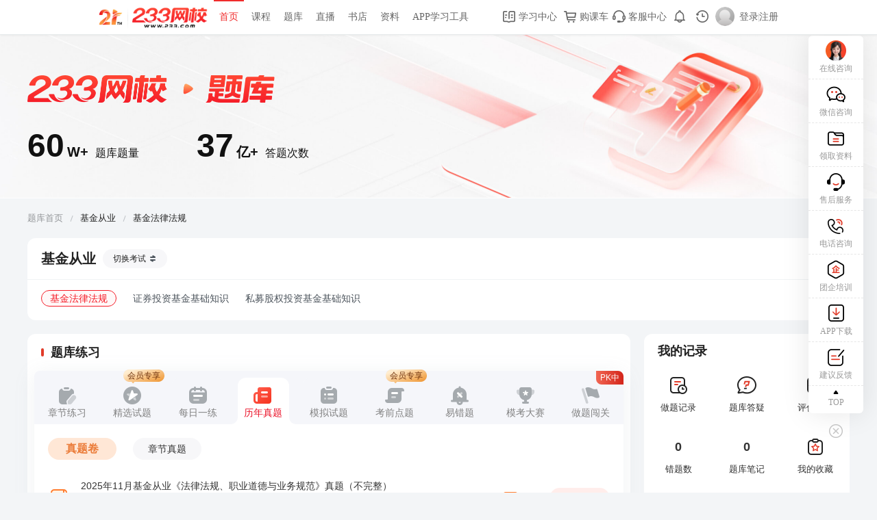

--- FILE ---
content_type: text/html; charset=utf-8
request_url: https://ks.233.com/1188/2
body_size: 35803
content:
<!doctype html>
<html>
  <head >
    <!--[if lt IE 10
      ]><script>
        location.href = '//www.233.com/ie.html';
      </script><!
    [endif]-->
    <meta data-n-head="ssr" charset="utf-8"><meta data-n-head="ssr" name="viewport" content="width=device-width, initial-scale=1"><meta data-n-head="ssr" name="format-detection" content="telephone=no"><meta data-n-head="ssr" name="Robots" content="all"><meta data-n-head="ssr" data-hid="description" name="description" content="基金法律法规考试真题栏目提供基金从业基金法律法规考试真题及答案、考试真题、基金从业真题。"><meta data-n-head="ssr" data-hid="keywords" name="keywords" content="基金法律法规考试真题,基金法律法规考试试题及答案,基金法律法规历年试题,基金法律法规历年真题及答案,基金从业基金法律法规真题"><title>基金法律法规历年真题及答案-真题下载-基金从业真题及答案-233网校</title><base href="/"><link data-n-head="ssr" rel="icon" type="image/x-icon" href="/favicon.ico"><link data-n-head="ssr" rel="stylesheet" type="text/css" href="https://img.233.com/project/base/v1/pc.css"><link data-n-head="ssr" rel="stylesheet" type="text/css" href="https://img.233.com/www/gongyong/swiper/swiper.min.css"><script data-n-head="ssr" type="text/javascript" charset="utf-8" src="https://img.233.com/tongji/growingio.js?v=2"></script><script data-n-head="ssr" type="text/javascript" charset="utf-8" src="https://img.233.com/x/enter.js?v=1.0.0"></script><script data-n-head="ssr" type="text/javascript" charset="utf-8" src="https://img.233.com/x/core.js?v=1.0.0"></script><script data-n-head="ssr" type="text/javascript" charset="utf-8" src="https://img.233.com/x/plus/kf/1.0.0/kefu.js?v=1.0.0"></script><script data-n-head="ssr" type="text/javascript" charset="utf-8" src="https://img.233.com/www/gongyong/adv/ds.js?v=4.0"></script><script data-n-head="ssr" type="text/javascript" charset="utf-8" src="https://img.233.com/www/gongyong/swiper/swiper.min.js"></script><script data-n-head="ssr" type="text/javascript" charset="utf-8" src="https://img.233.com/x/lib/login233/enter.js?v=1.1.0"></script><link rel="preload" href="/_nuxt/1d63c15.js" as="script"><link rel="preload" href="/_nuxt/31af5ae.js" as="script"><link rel="preload" href="/_nuxt/css/c4c5aa2.css" as="style"><link rel="preload" href="/_nuxt/8ef818a.js" as="script"><link rel="preload" href="/_nuxt/css/a412d58.css" as="style"><link rel="preload" href="/_nuxt/18e0143.js" as="script"><link rel="preload" href="/_nuxt/css/606feda.css" as="style"><link rel="preload" href="/_nuxt/ec3b1a8.js" as="script"><link rel="preload" href="/_nuxt/263d24a.js" as="script"><link rel="stylesheet" href="/_nuxt/css/c4c5aa2.css"><link rel="stylesheet" href="/_nuxt/css/a412d58.css"><link rel="stylesheet" href="/_nuxt/css/606feda.css">
  </head>
  <body >
    <div data-server-rendered="true" id="__nuxt"><div data-v-65170c1a><div class="app-mark" style="display:none;" data-v-65170c1a></div> <!----></div><div id="__layout"><div class="app-main"><div class="category-app" data-v-f09f9a2a><div class="category-header" data-v-a8afa5d0 data-v-f09f9a2a><div class="app-container" data-v-a8afa5d0><img src="//img.233.com/ks/2023/images/tiku-category/233-tiku-img.png" alt="233网校题库" class="tiku-logo" data-v-a8afa5d0> <div class="cate-num" data-v-a8afa5d0><span data-v-a8afa5d0><h3 data-v-a8afa5d0>
          60<em data-v-a8afa5d0>W+</em></h3>
        题库题量
      </span> <span data-v-a8afa5d0><h3 data-v-a8afa5d0>
          37<em data-v-a8afa5d0>亿+</em></h3>
        答题次数
      </span></div></div></div> <div class="category-content app-container" data-v-f09f9a2a><ul class="tiku-breadcrumb" data-v-f09f9a2a><li data-v-f09f9a2a><a href="/" alt="题库首页" class="nuxt-link-active" data-v-f09f9a2a>题库首页</a></li> <li class="split" data-v-f09f9a2a></li> <li data-v-f09f9a2a>基金从业</li> <li class="split" data-v-f09f9a2a></li> <li data-v-f09f9a2a>基金法律法规</li></ul> <div adv233-dup="9" adv233-dm="jjcy" class="adv-div" data-v-f09f9a2a></div> <div class="subject-container" data-v-f09f9a2a><div class="subject-toggle" data-v-f62cd0ee data-v-f09f9a2a><div class="exam-view flex-box" data-v-f62cd0ee><h1 data-v-f62cd0ee>基金从业</h1> <div class="toogle-i" data-v-f62cd0ee>切换考试<i data-v-f62cd0ee></i></div></div> <div class="subject-box" data-v-f62cd0ee> <div class="subject-li clearfix" data-v-f62cd0ee><div class="label" style="display:none;" data-v-f62cd0ee>其他：</div> <div class="subject-lis flex-box" data-v-f62cd0ee><a href="/1188/2" aria-current="page" class="subject-item nuxt-link-exact-active nuxt-link-active active" data-v-f62cd0ee>
          基金法律法规
        </a><a href="/1189/2" class="subject-item" data-v-f62cd0ee>
          证券投资基金基础知识
        </a><a href="/1266/2" class="subject-item" data-v-f62cd0ee>
          私募股权投资基金基础知识
        </a></div></div></div> <div data-v-472ebdb8 data-v-f62cd0ee><div class="el-dialog__wrapper" style="display:none;" data-v-472ebdb8><div role="dialog" aria-modal="true" aria-label="请选择你的意向考试" class="el-dialog domain-select-modal el-dialog__center" style="margin-top:15vh;width:800px;"><div class="el-dialog__header"><span class="el-dialog__title">请选择你的意向考试</span><button type="button" aria-label="Close" class="el-dialog__headerbtn"><i class="el-dialog__close el-icon el-icon-close"></i></button></div><!----><!----></div></div></div></div></div> <div class="category-layout flex" data-v-f09f9a2a><div class="category-left" data-v-f09f9a2a><div class="title" data-v-f09f9a2a><span class="title-tag" data-v-f09f9a2a></span><span class="title-name" data-v-f09f9a2a>题库练习</span></div> <div class="category-left-content" data-v-f09f9a2a><ul class="flex tiku-tabs" data-v-f09f9a2a><li data-v-f09f9a2a><div class="reset-link li-content" data-v-9ad01f42 data-v-f09f9a2a><a href="/1188/9" class="my-link" data-v-9ad01f42><!----> <div class="image-wrapper" data-v-f09f9a2a><i class="icon tiku-chapter" data-v-f09f9a2a></i></div> <!----> <div class="label" data-v-f09f9a2a>章节练习</div></a></div></li><li data-v-f09f9a2a><div class="reset-link li-content" data-v-9ad01f42 data-v-f09f9a2a><a href="/1188/1" class="my-link" data-v-9ad01f42><i class="vip-tag" data-v-f09f9a2a>会员专享</i> <div class="image-wrapper" data-v-f09f9a2a><i class="icon tiku-selection" data-v-f09f9a2a></i></div> <!----> <div class="label" data-v-f09f9a2a>精选试题</div></a></div></li><li data-v-f09f9a2a><div class="reset-link li-content" data-v-9ad01f42 data-v-f09f9a2a><a href="/1188/6" class="my-link" data-v-9ad01f42><!----> <div class="image-wrapper" data-v-f09f9a2a><i class="icon tiku-dayily" data-v-f09f9a2a></i></div> <!----> <div class="label" data-v-f09f9a2a>每日一练</div></a></div></li><li data-v-f09f9a2a><div class="reset-link li-content active" data-v-9ad01f42 data-v-f09f9a2a><a href="/1188/2" aria-current="page" class="my-link nuxt-link-exact-active nuxt-link-active" data-v-9ad01f42><!----> <div class="image-wrapper" data-v-f09f9a2a><i class="icon tiku-paperpast" data-v-f09f9a2a></i></div> <!----> <div class="label" data-v-f09f9a2a>历年真题</div></a></div></li><li data-v-f09f9a2a><div class="reset-link li-content" data-v-9ad01f42 data-v-f09f9a2a><a href="/1188/3" class="my-link" data-v-9ad01f42><!----> <div class="image-wrapper" data-v-f09f9a2a><i class="icon tiku-papermock" data-v-f09f9a2a></i></div> <!----> <div class="label" data-v-f09f9a2a>模拟试题</div></a></div></li><li data-v-f09f9a2a><div class="reset-link li-content" data-v-9ad01f42 data-v-f09f9a2a><a href="/1188/11" class="my-link" data-v-9ad01f42><i class="vip-tag" data-v-f09f9a2a>会员专享</i> <div class="image-wrapper" data-v-f09f9a2a><i class="icon tiku-yati" data-v-f09f9a2a></i></div> <!----> <div class="label" data-v-f09f9a2a>考前点题</div></a></div></li><li data-v-f09f9a2a><div class="reset-link li-content" data-v-9ad01f42 data-v-f09f9a2a><a href="/1188/5" class="my-link" data-v-9ad01f42><!----> <div class="image-wrapper" data-v-f09f9a2a><i class="icon tiku-easyerror" data-v-f09f9a2a></i></div> <!----> <div class="label" data-v-f09f9a2a>易错题</div></a></div></li><li data-v-f09f9a2a><div class="reset-link li-content" data-v-9ad01f42 data-v-f09f9a2a><a href="/1188/4" class="my-link" data-v-9ad01f42><!----> <div class="image-wrapper" data-v-f09f9a2a><i class="icon tiku-mock-exam" data-v-f09f9a2a></i></div> <!----> <div class="label" data-v-f09f9a2a>模考大赛</div></a></div></li><li data-v-f09f9a2a><div class="reset-link li-content" data-v-9ad01f42 data-v-f09f9a2a><a href="https://wx.233.com/activity/tongguan/v2/?id=1188" class="my-link" data-v-9ad01f42><!----> <div class="image-wrapper" data-v-9ad01f42 data-v-f09f9a2a><i class="icon tiku-tongguan" data-v-9ad01f42 data-v-f09f9a2a></i></div> <div class="level-tag" data-v-9ad01f42 data-v-f09f9a2a>PK中</div> <div class="label" data-v-9ad01f42 data-v-f09f9a2a>做题闯关</div></a></div></li></ul> <div class="paper-past" data-v-2fd33343 data-v-f09f9a2a><div class="nav p-x-20 clearfix" data-v-2fd33343><span class="nav-switch-btn nav-switch-btn--activated" data-v-2fd33343>真题卷</span> <span class="nav-switch-btn" data-v-2fd33343>章节真题</span> <!----></div> <div class="p-x-20" style="padding-bottom: 40px" data-v-2fd33343><!----> <div class="content" data-v-2fd33343><div class="paper-item" data-v-e2282b38 data-v-2fd33343><div class="reset-link item-title" data-v-9ad01f42 data-v-e2282b38><a href="/tiku/exam/item/443362" class="my-link" data-v-9ad01f42>
    2025年11月基金从业《法律法规、职业道德与业务规范》真题（不完整）
    <div class="item-title-desc" data-v-e2282b38><span style="margin-right:30px;" data-v-e2282b38>263人参考</span> <span class="m-r-4" data-v-e2282b38>审核时间：2025-11-14 11:25:59</span> <i class="paper-tag v1" data-v-e2282b38></i></div></a></div> <div class="item-download" data-v-e2282b38><span class="item-download-handler" data-v-e2282b38>下载</span></div> <div class="item-handler" data-v-e2282b38><button class="btn btn__red" data-v-e2282b38>开始做题</button></div></div><div class="paper-item" data-v-e2282b38 data-v-2fd33343><div class="reset-link item-title" data-v-9ad01f42 data-v-e2282b38><a href="/tiku/exam/item/440415" class="my-link" data-v-9ad01f42>
    2025年5月基金从业《法律法规、职业道德与业务规范》真题
    <div class="item-title-desc" data-v-e2282b38><span style="margin-right:30px;" data-v-e2282b38>4341人参考</span> <span class="m-r-4" data-v-e2282b38>审核时间：2025-05-28 15:25:53</span> <i class="paper-tag v1" data-v-e2282b38></i></div></a></div> <div class="item-download" data-v-e2282b38><span class="item-download-handler" data-v-e2282b38>下载</span></div> <div class="item-handler" data-v-e2282b38><button class="btn btn__red" data-v-e2282b38>开始做题</button></div></div><div class="paper-item" data-v-e2282b38 data-v-2fd33343><div class="reset-link item-title" data-v-9ad01f42 data-v-e2282b38><a href="/tiku/exam/item/433276" class="my-link" data-v-9ad01f42>
    2024年5月基金从业《法律法规、职业道德与业务规范》真题
    <div class="item-title-desc" data-v-e2282b38><span style="margin-right:30px;" data-v-e2282b38>43665人参考</span> <span class="m-r-4" data-v-e2282b38>审核时间：2024-05-13 14:42:13</span> <i class="paper-tag v1" data-v-e2282b38></i></div></a></div> <div class="item-download" data-v-e2282b38><span class="item-download-handler" data-v-e2282b38>下载</span></div> <div class="item-handler" data-v-e2282b38><button class="btn btn__red" data-v-e2282b38>开始做题</button></div></div><div class="paper-item" data-v-e2282b38 data-v-2fd33343><div class="reset-link item-title" data-v-9ad01f42 data-v-e2282b38><a href="/tiku/exam/item/436870" class="my-link" data-v-9ad01f42>
    2024年11月基金从业《法律法规、职业道德与业务规范》真题
    <div class="item-title-desc" data-v-e2282b38><span style="margin-right:30px;" data-v-e2282b38>5561人参考</span> <span class="m-r-4" data-v-e2282b38>审核时间：2024-11-11 15:20:53</span> <i class="paper-tag v1" data-v-e2282b38></i></div></a></div> <div class="item-download" data-v-e2282b38><span class="item-download-handler" data-v-e2282b38>下载</span></div> <div class="item-handler" data-v-e2282b38><button class="btn btn__red" data-v-e2282b38>开始做题</button></div></div><div class="paper-item" data-v-e2282b38 data-v-2fd33343><div class="reset-link item-title" data-v-9ad01f42 data-v-e2282b38><a href="/tiku/exam/item/424637" class="my-link" data-v-9ad01f42>
    2023年2月基金从业《法律法规、职业道德与业务规范》真题
    <div class="item-title-desc" data-v-e2282b38><span style="margin-right:30px;" data-v-e2282b38>81058人参考</span> <span class="m-r-4" data-v-e2282b38>审核时间：2023-02-27 09:47:02</span> <i class="paper-tag v1" data-v-e2282b38></i></div></a></div> <div class="item-download" data-v-e2282b38><span class="item-download-handler" data-v-e2282b38>下载</span></div> <div class="item-handler" data-v-e2282b38><button class="btn btn__red" data-v-e2282b38>开始做题</button></div></div><div class="paper-item" data-v-e2282b38 data-v-2fd33343><div class="reset-link item-title" data-v-9ad01f42 data-v-e2282b38><a href="/tiku/exam/item/432956" class="my-link" data-v-9ad01f42>
    2023年12月基金从业《法律法规、职业道德与业务规范》真题
    <div class="item-title-desc" data-v-e2282b38><span style="margin-right:30px;" data-v-e2282b38>33550人参考</span> <span class="m-r-4" data-v-e2282b38>审核时间：2024-04-17 11:29:46</span> <i class="paper-tag v1" data-v-e2282b38></i></div></a></div> <div class="item-download" data-v-e2282b38><span class="item-download-handler" data-v-e2282b38>下载</span></div> <div class="item-handler" data-v-e2282b38><button class="btn btn__red" data-v-e2282b38>开始做题</button></div></div><div class="paper-item" data-v-e2282b38 data-v-2fd33343><div class="reset-link item-title" data-v-9ad01f42 data-v-e2282b38><a href="/tiku/exam/item/427236" class="my-link" data-v-9ad01f42>
    2023年6月基金从业《法律法规、职业道德与业务规范》真题
    <div class="item-title-desc" data-v-e2282b38><span style="margin-right:30px;" data-v-e2282b38>11641人参考</span> <span class="m-r-4" data-v-e2282b38>审核时间：2023-06-13 09:58:38</span> <i class="paper-tag v1" data-v-e2282b38></i></div></a></div> <div class="item-download" data-v-e2282b38><span class="item-download-handler" data-v-e2282b38>下载</span></div> <div class="item-handler" data-v-e2282b38><button class="btn btn__red" data-v-e2282b38>开始做题</button></div></div><div class="paper-item" data-v-e2282b38 data-v-2fd33343><div class="reset-link item-title" data-v-9ad01f42 data-v-e2282b38><a href="/tiku/exam/item/419587" class="my-link" data-v-9ad01f42>
    2022年基金从业考试《基金法律法规》真题（考生回忆版）
    <div class="item-title-desc" data-v-e2282b38><span style="margin-right:30px;" data-v-e2282b38>56315人参考</span> <span class="m-r-4" data-v-e2282b38>审核时间：2022-08-02 14:11:41</span> <i class="paper-tag" data-v-e2282b38></i></div></a></div> <div class="item-download" data-v-e2282b38><span class="item-download-handler" data-v-e2282b38>下载</span></div> <div class="item-handler" data-v-e2282b38><button class="btn btn__red" data-v-e2282b38>开始做题</button></div></div><div class="paper-item" data-v-e2282b38 data-v-2fd33343><div class="reset-link item-title" data-v-9ad01f42 data-v-e2282b38><a href="/tiku/exam/item/408728" class="my-link" data-v-9ad01f42>
    2021年6月基金从业考试《基金法律法规》真题（考生回忆版）
    <div class="item-title-desc" data-v-e2282b38><span style="margin-right:30px;" data-v-e2282b38>44466人参考</span> <span class="m-r-4" data-v-e2282b38>审核时间：2021-06-19 19:46:39</span> <i class="paper-tag" data-v-e2282b38></i></div></a></div> <div class="item-download" data-v-e2282b38><span class="item-download-handler" data-v-e2282b38>下载</span></div> <div class="item-handler" data-v-e2282b38><button class="btn btn__red" data-v-e2282b38>开始做题</button></div></div><div class="paper-item" data-v-e2282b38 data-v-2fd33343><div class="reset-link item-title" data-v-9ad01f42 data-v-e2282b38><a href="/tiku/exam/item/406072" class="my-link" data-v-9ad01f42>
    2021年3月基金从业考试《基金法律法规》真题（考生回忆版）
    <div class="item-title-desc" data-v-e2282b38><span style="margin-right:30px;" data-v-e2282b38>76941人参考</span> <span class="m-r-4" data-v-e2282b38>审核时间：2021-03-27 17:29:32</span> <i class="paper-tag" data-v-e2282b38></i></div></a></div> <div class="item-download" data-v-e2282b38><span class="item-download-handler" data-v-e2282b38>下载</span></div> <div class="item-handler" data-v-e2282b38><button class="btn btn__red" data-v-e2282b38>开始做题</button></div></div><div class="paper-item" data-v-e2282b38 data-v-2fd33343><div class="reset-link item-title" data-v-9ad01f42 data-v-e2282b38><a href="/tiku/exam/item/401220" class="my-link" data-v-9ad01f42>
    2020年基金从业考试《基金法律法规》真题汇编
    <div class="item-title-desc" data-v-e2282b38><span style="margin-right:30px;" data-v-e2282b38>51820人参考</span> <span class="m-r-4" data-v-e2282b38>审核时间：2020-11-30 18:59:24</span> <i class="paper-tag" data-v-e2282b38></i></div></a></div> <div class="item-download" data-v-e2282b38><span class="item-download-handler" data-v-e2282b38>下载</span></div> <div class="item-handler" data-v-e2282b38><button class="btn btn__red" data-v-e2282b38>开始做题</button></div></div></div> <div class="pagination el-pagination" data-v-2fd33343><button type="button" disabled="disabled" class="btn-prev"><i class="el-icon el-icon-arrow-left"></i></button><ul class="el-pager"><li class="number active">1</li><!----><!----><!----></ul><button type="button" disabled="disabled" class="btn-next"><i class="el-icon el-icon-arrow-right"></i></button></div> <div class="el-dialog__wrapper" style="display:none;" data-v-5b2630f2 data-v-2fd33343><div role="dialog" aria-modal="true" aria-label="dialog" class="el-dialog" style="margin-top:15vh;width:560px;"><div class="el-dialog__header"><span class="el-dialog__title"></span><button type="button" aria-label="Close" class="el-dialog__headerbtn"><i class="el-dialog__close el-icon el-icon-close"></i></button></div><!----><!----></div></div></div></div></div></div> <div class="category-right" data-v-f09f9a2a><div class="my-record" data-v-8cb80584 data-v-f09f9a2a><h4 data-v-8cb80584>我的记录</h4> <div class="record-box" data-v-8cb80584><a href="https://wx.233.com/center/tiku/history?domain=jjcy&amp;subjectId=1188" class="record-item" data-v-8cb80584><i class="icon_record_sprities icon-history" data-v-8cb80584></i> <div class="label" data-v-8cb80584>做题记录</div></a><a href="https://wx.233.com/center/study/question?domain=jjcy&amp;subjectId=1188" class="record-item" data-v-8cb80584><i class="icon_record_sprities icon-question" data-v-8cb80584></i> <div class="label" data-v-8cb80584>题库答疑</div></a><a href="https://wx.233.com/center/tiku/report?domain=jjcy&amp;subjectId=1188" class="record-item" data-v-8cb80584><i class="icon_record_sprities icon-report" data-v-8cb80584></i> <div class="label" data-v-8cb80584>评估报告</div></a><a href="https://wx.233.com/center/tiku/errors?domain=jjcy&amp;subjectId=1188" class="record-item" data-v-8cb80584><i data-v-8cb80584>0</i> <div class="label" data-v-8cb80584>错题数</div></a><a href="https://wx.233.com/center/study/notes?domain=jjcy&amp;subjectId=1188" class="record-item" data-v-8cb80584><i data-v-8cb80584>0</i> <div class="label" data-v-8cb80584>题库笔记</div></a><a href="https://wx.233.com/center/tiku/favorites?domain=jjcy&amp;subjectId=1188" class="record-item" data-v-8cb80584><i class="icon_record_sprities icon-favorites" data-v-8cb80584></i> <div class="label" data-v-8cb80584>我的收藏</div></a><a href="https://wx.233.com/center/tiku/zhuanxiang?domain=jjcy" class="record-item" data-v-8cb80584><i class="icon_record_sprities icon-zhuanxiang" data-v-8cb80584></i> <div class="label" data-v-8cb80584>学员专享</div></a><a href="https://wx.233.com/center/tiku/vip" class="record-item" data-v-8cb80584><i class="icon_record_sprities icon-my-vip" data-v-8cb80584></i> <div class="label" data-v-8cb80584>我的会员</div></a></div></div> <div class="tjkfwxXwy-box js-tjkfwxXwy-box m-t-20" data-v-f09f9a2a></div> <div class="add-service m-t-20" data-v-f09f9a2a></div> <div class="teacher-view m-t-20" data-v-f09f9a2a></div></div></div></div></div></div></div></div><script>window.__NUXT__=(function(a,b,c,d,e,f,g,h,i,j,k,l,m,n,o,p,q,r,s,t,u,v,w,x,y,z,A,B,C,D,E,F,G,H,I,J,K,L,M,N,O,P,Q,R,S,T,U,V,W,X,Y,Z,_,$,aa,ab,ac,ad,ae,af,ag,ah,ai,aj,ak,al,am,an,ao,ap,aq,ar,as,at,au,av,aw,ax,ay,az,aA,aB,aC,aD,aE,aF,aG,aH,aI,aJ,aK,aL,aM,aN,aO,aP,aQ,aR,aS,aT,aU,aV,aW,aX,aY,aZ,a_,a$,ba,bb,bc,bd,be,bf,bg,bh,bi,bj,bk,bl,bm,bn,bo,bp,bq,br,bs,bt,bu,bv,bw,bx,by,bz,bA,bB,bC,bD,bE,bF,bG,bH,bI,bJ,bK,bL,bM,bN,bO,bP,bQ,bR,bS,bT,bU,bV,bW,bX,bY,bZ,b_,b$,ca,cb,cc,cd,ce,cf,cg,ch,ci,cj,ck,cl,cm,cn,co,cp,cq,cr,cs,ct,cu,cv,cw,cx,cy,cz,cA,cB,cC,cD,cE,cF,cG,cH,cI,cJ,cK,cL,cM,cN,cO,cP,cQ,cR,cS,cT,cU,cV,cW,cX,cY,cZ,c_,c$,da,db,dc,dd,de,df,dg,dh,di,dj,dk,dl,dm,dn,do0,dp,dq,dr,ds,dt,du,dv,dw,dx,dy,dz,dA,dB,dC,dD,dE,dF,dG,dH,dI,dJ,dK,dL,dM,dN,dO,dP,dQ,dR,dS,dT,dU,dV,dW,dX,dY,dZ,d_,d$,ea,eb,ec,ed,ee,ef,eg,eh,ei,ej,ek,el,em,en,eo,ep,eq,er,es,et,eu,ev,ew,ex,ey,ez,eA,eB,eC,eD,eE,eF,eG,eH,eI,eJ,eK,eL,eM,eN,eO,eP,eQ,eR,eS,eT,eU,eV,eW,eX,eY,eZ,e_,e$,fa,fb,fc,fd,fe,ff,fg,fh,fi,fj,fk,fl,fm,fn,fo,fp,fq,fr,fs,ft,fu,fv,fw,fx,fy,fz,fA,fB,fC,fD,fE,fF,fG,fH,fI,fJ,fK,fL,fM,fN,fO,fP,fQ,fR,fS,fT,fU,fV,fW,fX,fY,fZ,f_,f$,ga,gb,gc,gd,ge,gf,gg,gh,gi,gj,gk,gl,gm,gn,go,gp,gq){ey.domain=l;ey.siteInfoName=cZ;ey.subjectList=[{cname:c_,domain:l,id:w,isChargeOpen:X,isCheck:X,isQuestionAsk:X,isRealChapter:X,parentId:y},{cname:ez,domain:l,id:O,isChargeOpen:X,isQuestionAsk:X,isRealChapter:X,parentId:y},{cname:eA,domain:l,id:$,isChargeOpen:X,isQuestionAsk:X,isRealChapter:X,parentId:y}];ey.subjectName=c_;eB.siteInfoPaperTree=[{domain:an,siteInfoList:[{domain:h,siteInfoName:eC,subjectInfoRspList:[{domain:h,mockPaperList:[{domain:h,id:437184,name:"2025年中级注册安全工程师考试《安全生产法律法规》临考冲刺卷",subjectId:aN},{domain:h,id:437183,name:"2025年中级注册安全工程师考试《安全生产法律法规》模拟卷",subjectId:aN},{domain:h,id:437182,name:"2025年中级注册安全工程师考试《安全生产法律法规》提分卷（做过7月模考大赛（全真模拟）无需再做）",subjectId:aN},{domain:h,id:437181,name:"2025年中级注册安全工程师考试《安全生产法律法规》习题卷（做过6月模考大赛（深度摸排）无需再做）",subjectId:aN},{domain:h,id:437180,name:"2025年中级注册安全工程师考试《安全生产法律法规》预习卷（做过4月模考大赛的不用再做，4月模考引用的这套题）",subjectId:aN}],realPaperList:[{domain:h,id:443018,name:"2025年中级注册安全工程师《安全生产法律法规》真题卷",subjectId:aN},{domain:h,id:436585,name:"2024年中级注册安全工程师《安全生产法律法规》真题卷",subjectId:aN},{domain:h,id:429908,name:"2023年中级注册安全工程师《安全生产法律法规》真题卷",subjectId:aN},{domain:h,id:421738,name:"2022年10月中级注册安全工程师《安全生产法律法规》真题卷",subjectId:aN},{domain:h,id:411561,name:"2021年中级注册安全工程师《安全生产法律法规》真题卷",subjectId:aN}],subjectId:aN,subjectName:"安全生产法律法规"},{domain:h,mockPaperList:[{domain:h,id:437079,name:"2025年中级注册安全工程师考试《安全生产管理》预习卷（做过4月模考大赛的不用再做，4月模考引用的这套题）",subjectId:aO},{domain:h,id:437078,name:"2025年中级注册安全工程师考试《安全生产管理》习题卷（做过6月模考大赛的不用再做，6月模考引用的这套题）",subjectId:aO},{domain:h,id:437077,name:"2025年中级注册安全工程师考试《安全生产管理》提分卷（做过7月模考大赛的不用再做，7月模考引用的这套题）",subjectId:aO},{domain:h,id:437076,name:"2025年中级注册安全工程师考试《安全生产管理》模拟卷",subjectId:aO},{domain:h,id:437074,name:"2025年中级注册安全工程师考试《安全生产管理》临考冲刺卷",subjectId:aO}],realPaperList:[{domain:h,id:443017,name:"2025年中级注册安全工程师《安全生产管理》真题及答案",subjectId:aO},{domain:h,id:436534,name:"2024年中级注册安全工程师《安全生产管理》真题及答案",subjectId:aO},{domain:h,id:429907,name:"2023年10月中级注册安全工程师《安全生产管理》真题及答案",subjectId:aO},{domain:h,id:421860,name:"2022年10月中级注册安全工程师《安全生产管理》真题及答案",subjectId:aO},{domain:h,id:416722,name:"2021年注册安全工程师考试《安全生产管理》真题及答案",subjectId:aO}],subjectId:aO,subjectName:"安全生产管理"},{domain:h,mockPaperList:[{domain:h,id:441724,name:"2025年中级注册安全工程师考试《安全生产技术》模拟卷",subjectId:aF},{domain:h,id:437161,name:"2025年中级注册安全工程师考试《安全生产技术基础》临考冲刺卷",subjectId:aF},{domain:h,id:437159,name:"2025年中级注册安全工程师考试《安全生产技术基础》提分卷（做过7月模考大赛的不用再做，7月模考引用的这套题）",subjectId:aF},{domain:h,id:437158,name:"2025年中级注册安全工程师考试《安全生产技术基础》习题卷（做过6月模考大赛的不用再做，6月模考引用的这套题）",subjectId:aF},{domain:h,id:437157,name:"2025年中级注册安全工程师考试《安全生产技术基础》预习卷（做过4月模考大赛的不用再做，4月模考引用的这套题）",subjectId:aF}],realPaperList:[{domain:h,id:443035,name:"2025年中级注册安全工程师《安全生产技术基础》真题及答案",subjectId:aF},{domain:h,id:436537,name:"2024年中级注册安全工程师《安全生产技术基础》真题及答案",subjectId:aF},{domain:h,id:429909,name:"2023年10月中级注册安全工程师《安全生产技术基础》真题及答案",subjectId:aF},{domain:h,id:429520,name:"2022年11月中级注册安全工程师《安全生产技术基础》真题及答案",subjectId:aF},{domain:h,id:421740,name:"2022年10月中级注册安全工程师考试《安全生产技术基础》真题及答案",subjectId:aF},{domain:h,id:411571,name:"2021年中级注册安全工程师考试《安全生产技术基础》真题及答案",subjectId:aF}],subjectId:aF,subjectName:"安全生产技术基础"},{domain:h,mockPaperList:[{domain:h,id:437179,name:"2025年中级注册安全工程师《其他安全》临考冲刺卷",subjectId:aX},{domain:h,id:437178,name:"2025年中级注册安全工程师《其他安全》模拟卷",subjectId:aX},{domain:h,id:437177,name:"2025年中级注册安全工程师《其他安全》提分卷（已做7月模考大赛试卷不用再做，7月模考大赛引用本套试题）",subjectId:aX}],realPaperList:[{domain:h,id:443023,name:"2025年中级注册安全工程师《其他安全》真题及答案",subjectId:aX},{domain:h,id:436577,name:"2024年中级注册安全工程师《其他安全》真题及答案",subjectId:aX},{domain:h,id:429926,name:"2023年10月中级注册安全工程师《其他安全》真题及答案",subjectId:aX},{domain:h,id:429543,name:"2022年11月中级注册安全工程师《其他安全》真题及答案",subjectId:aX},{domain:h,id:421742,name:"2022年10月中级注册安全工程师《其他安全》真题及答案",subjectId:aX},{domain:h,id:411574,name:"2021年中级注册安全工程师考试《安全生产专业实务其他安全》真题及答案",subjectId:aX}],subjectId:aX,subjectName:"其他安全"},{domain:h,mockPaperList:[{domain:h,id:437135,name:"2025年中级注册安全工程师考试《安全生产专业实务化工安全》临考冲刺卷",subjectId:bg},{domain:h,id:437127,name:"2025年中级注册安全工程师考试《安全生产专业实务化工安全》模拟卷",subjectId:bg},{domain:h,id:437119,name:"2025年中级注册安全工程师考试《安全生产专业实务化工安全》提分卷（做过7月模考大赛的不用再做，7月模考引用的这套题）",subjectId:bg}],realPaperList:[{domain:h,id:443034,name:"2025年中级注册安全工程师《化工安全》真题及答案",subjectId:bg},{domain:h,id:436581,name:"2024年中级注册安全工程师《化工安全》真题及答案",subjectId:bg},{domain:h,id:430019,name:"2023年中级注册安全工程师《化工安全》真题卷",subjectId:bg},{domain:h,id:421741,name:"2022年10月中级注册安全工程师《化工安全》真题及答案",subjectId:bg},{domain:h,id:419176,name:"2021年全国中级注册安全工程师职业资格考试《化工安全》考试真题",subjectId:bg}],subjectId:bg,subjectName:"化工安全"},{domain:h,mockPaperList:[{domain:h,id:441238,name:"2025年中级注册安全工程师考试《建筑安全》提分卷（已做7月模考大赛试卷不用再做，7月模考大赛引用本套试题）",subjectId:bh},{domain:h,id:437075,name:"2025年中级注册安全工程师《建筑施工安全》临考冲刺卷",subjectId:bh},{domain:h,id:437073,name:"2025年中级注册安全工程师《建筑施工安全》模拟卷",subjectId:bh}],realPaperList:[{domain:h,id:443033,name:"2025年10月中级注册安全工程师《建筑施工安全》真题及答案（不完整版）",subjectId:bh},{domain:h,id:436587,name:"2024年10月中级注册安全工程师《建筑施工安全》真题及答案",subjectId:bh},{domain:h,id:434159,name:"2023年10月中级注册安全工程师《建筑施工安全》真题及答案",subjectId:bh},{domain:h,id:424982,name:"2022年10月中级注册安全工程师《建筑施工安全》真题及答案",subjectId:bh},{domain:h,id:417527,name:"2021年中级注册安全工程师《安全生产专业实务（建筑施工安全）》真题及答案",subjectId:bh}],subjectId:bh,subjectName:"建筑施工安全"},{domain:h,mockPaperList:[{domain:h,id:437069,name:"2025中级注册安全工程师《安全生产专业实务煤矿安全》临考冲刺卷9.26",subjectId:bU},{domain:h,id:437068,name:"2025中级注册安全工程师《安全生产专业实务煤矿安全》模拟卷",subjectId:bU}],realPaperList:[{domain:h,id:443078,name:"2025年中级注册安全工程师《煤矿安全》真题及答案（不完整版）",subjectId:bU},{domain:h,id:439692,name:"2023年全国中级注册安全工程师职业资格《煤矿安全》真题",subjectId:bU},{domain:h,id:428745,name:"2022年全国中级注册安全工程师职业资格《煤矿安全》真题",subjectId:bU},{domain:h,id:419200,name:"2021年全国中级注册安全工程师职业资格《煤矿安全》真题",subjectId:bU}],subjectId:bU,subjectName:"煤矿安全"},{domain:h,mockPaperList:[{domain:h,id:442144,name:"2025中级注册安全工程师《安全生产专业实务道路运输安全》临考冲刺卷9.26",subjectId:bV},{domain:h,id:441414,name:"2025中级注册安全工程师《安全生产专业实务道路运输安全》模拟卷",subjectId:bV}],realPaperList:[{domain:h,id:443051,name:"2025年中级注册安全工程师《安全生产专业实务道路运输安全》真题及解析",subjectId:bV},{domain:h,id:436092,name:"2023年中级注册安全工程师《安全生产专业实务道路运输安全》真题及解析",subjectId:bV},{domain:h,id:429860,name:"2022年中级注册安全工程师《安全生产专业实务道路运输安全》真题及解析",subjectId:bV},{domain:h,id:421551,name:"2021年中级注册安全工程师《安全生产专业实务道路运输安全》真题及解析",subjectId:bV}],subjectId:bV,subjectName:"道路运输安全"},{domain:h,mockPaperList:[{domain:h,id:437085,name:"2025年中级注册安全工程师职业资格考试《金属非金属矿山安全》临考冲刺卷",subjectId:bq},{domain:h,id:437084,name:"2025年中级注册安全工程师职业资格考试《金属非金属矿山安全》模拟卷",subjectId:bq}],realPaperList:[{domain:h,id:440398,name:"2024年中级注册安全工程师《金属非金属矿山安全》真题及答案",subjectId:bq},{domain:h,id:434166,name:"2023年中级注册安全工程师《金属非金属矿山安全》真题及答案",subjectId:bq},{domain:h,id:428782,name:"2022年10月中级注册安全工程师《金属非金属矿山安全》真题及答案",subjectId:bq},{domain:h,id:419149,name:"2021年全国中级注册安全工程师职业资格《金属非金属矿山安全》考试真题",subjectId:bq},{domain:h,id:409780,name:"2020年全国中级注册安全工程师职业资格《金属非金属矿山安全》真题与答案",subjectId:bq}],subjectId:bq,subjectName:"金属非金属矿山安全"},{domain:h,mockPaperList:[{domain:h,id:437174,name:"2025中级工程师《金属冶炼》临考冲刺卷9.26",subjectId:br},{domain:h,id:437173,name:"2025中级工程师《金属冶炼》模拟卷8.18",subjectId:br}],realPaperList:[{domain:h,id:440617,name:"2024年中级注册安全工程师《金属冶炼安全》真题及答案",subjectId:br},{domain:h,id:434172,name:"2023年10月中级注册安全工程师《金属冶炼安全》真题及答案",subjectId:br},{domain:h,id:428784,name:"2022年10月中级注册安全工程师《金属冶炼安全》真题及答案",subjectId:br},{domain:h,id:421576,name:"2021年全国中级注册安全工程师职业资格考试《金属冶炼安全》考试真题",subjectId:br},{domain:h,id:401007,name:"2020年中级注册安全工程师考试《安全生产专业实务金属冶炼安全》真题及答案",subjectId:br}],subjectId:br,subjectName:"金属冶炼安全"}]},{domain:d,siteInfoName:eD,subjectInfoRspList:[{domain:d,mockPaperList:[{domain:d,id:437313,name:"2025年一级建造师《建设工程法规及相关知识》逆袭破题卷",subjectId:ao},{domain:d,id:437312,name:"2025年一级建造师《建设工程法规及相关知识》冲刺必刷卷已做6月模考大赛试卷不用再做，6月模考大赛引用本套试题",subjectId:ao},{domain:d,id:437310,name:"2025年一级建造师《建设工程法规及相关知识》全真模拟卷（已做5月模考大赛试卷不用再做，5月模考大赛引用本套试题）",subjectId:ao},{domain:d,id:437304,name:"2025年一级建造师《建设工程法规及相关知识》摸底测评卷（已做3月模考大赛试卷不用再做，3月模考大赛引用本套试题）",subjectId:ao},{domain:d,id:437314,name:"2025年一级建造师《建设工程法规及相关知识》夺分金题卷",subjectId:ao}],realPaperList:[{domain:d,id:442454,name:"2025年一级建造师考试《建设工程法规及相关知识》真题及答案",subjectId:ao},{domain:d,id:435760,name:"2024年一级建造师考试《建设工程法规及相关知识》真题及答案",subjectId:ao},{domain:d,id:429084,name:"2023年一级建造师考试《建设工程法规及相关知识》真题及答案",subjectId:ao},{domain:d,id:425278,name:"2023年3月一级建造师考试《建设工程法规及相关知识》真题及答案（补考）",subjectId:ao},{domain:d,id:421960,name:"2022年一级建造师考试《建设工程法规及相关知识》真题及答案",subjectId:ao},{domain:d,id:411031,name:"2021年一级建造师考试《建设工程法规及相关知识》真题及答案",subjectId:ao},{domain:d,id:399678,name:"2020年一级建造师考试《建设工程法规及相关知识》真题及答案",subjectId:ao}],subjectId:ao,subjectName:eE},{domain:d,mockPaperList:[{domain:d,id:437282,name:"2025年一级建造师考试《建设工程项目管理》（已做3月模考大赛试卷不用再做，3月模考大赛引用本套试题）",subjectId:ap},{domain:d,id:437281,name:"2025年一级建造师考试《建设工程项目管理》全真模拟卷（已做5月模考大赛试卷不用再做，5月模考大赛引用本套试题）",subjectId:ap},{domain:d,id:437279,name:"2025年一级建造师考试《建设工程项目管理》冲刺必刷卷（已做6月模考大赛试卷不用再做，6月模考大赛引用本套试题）",subjectId:ap},{domain:d,id:437278,name:"2025年一级建造师考试《建设工程项目管理》逆袭破题卷（已做7月模考大赛试卷不用再做，7月模考大赛引用本套试题）",subjectId:ap},{domain:d,id:437277,name:"2025年一级建造师考试《建设工程项目管理》夺分金题卷",subjectId:ap}],realPaperList:[{domain:d,id:442455,name:"2025年一级建造师考试《建设工程项目管理》真题及解析",subjectId:ap},{domain:d,id:435817,name:"2024年一级建造师考试《建设工程项目管理》真题及解析",subjectId:ap},{domain:d,id:429087,name:"2023年9月一级建造师考试《建设工程项目管理》真题及解析",subjectId:ap},{domain:d,id:425282,name:"2023年3月一级建造师考试《建设工程项目管理》真题及解析",subjectId:ap},{domain:d,id:421867,name:"2022年一级建造师考试《建设工程项目管理》真题及解析",subjectId:ap},{domain:d,id:411032,name:"2021年一级建造师考试《建设工程项目管理》真题及解析",subjectId:ap},{domain:d,id:399686,name:"2020年一级建造师考试《建设工程项目管理》真题及解析",subjectId:ap}],subjectId:ap,subjectName:"建设工程项目管理"},{domain:d,mockPaperList:[{domain:d,id:437301,name:"2025年一级建造师《建设工程经济》 夺分金题卷",subjectId:aG},{domain:d,id:437300,name:"2025年一级建造师《建设工程经济》 逆袭破题卷（已做7月模考大赛试卷不用再做，7月模考大赛引用本套试题）",subjectId:aG},{domain:d,id:437299,name:"2025年一级建造师《建设工程经济》 冲刺必刷卷（已做6月模考大赛试卷不用再做，6月模考大赛引用本套试题）",subjectId:aG},{domain:d,id:437297,name:"2025年一级建造师《建设工程经济》 全真模拟卷（已做5月模考大赛试卷不用再做，5月模考大赛引用本套试题）",subjectId:aG},{domain:d,id:437291,name:"2025年一级建造师《建设工程经济》摸底测评卷（已做3月模考大赛试卷不用再做，3月模考大赛引用本套试题）",subjectId:aG}],realPaperList:[{domain:d,id:442453,name:"2025年一级建造师考试《建设工程经济》真题及答案",subjectId:aG},{domain:d,id:435755,name:"2024年一级建造师考试《建设工程经济》真题及答案",subjectId:aG},{domain:d,id:429085,name:"2023年一级建造师考试《建设工程经济》真题及答案",subjectId:aG},{domain:d,id:425249,name:"2022年一级建造师考试《建设工程经济》真题及答案（补考）",subjectId:aG},{domain:d,id:422117,name:"2022年一级建造师考试《建设工程经济》真题及答案（不完整版）",subjectId:aG},{domain:d,id:411030,name:"2021年一级建造师考试《建设工程经济》真题及答案",subjectId:aG}],subjectId:aG,subjectName:"建设工程经济"},{domain:d,mockPaperList:[{domain:d,id:441236,name:"2025年一级建造师考试《建筑工程管理与实务》逆袭破题卷（已做7月模考大赛试卷不用再做，7月模考大赛引用本套试题）",subjectId:aq},{domain:d,id:437288,name:"2025年一级建造师考试《建筑工程管理与实务》夺分金题卷",subjectId:aq},{domain:d,id:437286,name:"2025年一级建造师考试《建筑工程管理与实务》冲刺必刷卷  （已做6月模考大赛试卷的，选择题不用再做，只做案例即可）",subjectId:aq},{domain:d,id:437284,name:"2025年一级建造师考试《建筑工程管理与实务》全真模拟卷 （已做5月模考大赛试卷的，选择题不用再做，只做案例即可）",subjectId:aq},{domain:d,id:437280,name:"2025年一级建造师考试《建筑工程管理与实务》摸底测评卷（已做3月模考大赛试卷的，选择题不用再做，只做案例即可）",subjectId:aq}],realPaperList:[{domain:d,id:442456,name:"2025年一级建造师考试《建筑工程管理与实务》真题及答案",subjectId:aq},{domain:d,id:435827,name:"2024年一级建造师考试《建筑工程管理与实务》真题及答案",subjectId:aq},{domain:d,id:429099,name:"2023年一级建造师考试《建筑工程管理与实务》真题及答案",subjectId:aq},{domain:d,id:425286,name:"2022年一级建造师考试《建筑工程管理与实务》真题及答案（3月补考）",subjectId:aq},{domain:d,id:422105,name:"2022年一级建造师考试《建筑工程管理与实务》真题及答案",subjectId:aq},{domain:d,id:411033,name:"2021年一级建造师考试《建筑工程管理与实务》真题及答案",subjectId:aq}],subjectId:aq,subjectName:dV},{domain:d,mockPaperList:[{domain:d,id:439023,name:"2025年一级建造师考试《市政工程管理与实务》夺分金题卷 8.4",subjectId:ar},{domain:d,id:439022,name:"2025年一级建造师考试《市政工程管理与实务》逆袭破题卷 7.14（已做7月模考大赛试卷的，不用再做）",subjectId:ar},{domain:d,id:439021,name:"2025年一级建造师考试《市政工程管理与实务》冲刺必刷卷 （已做6月模考大赛试卷的，选择题不用再做，只做案例即可）",subjectId:ar},{domain:d,id:439020,name:"2025年一级建造师考试《市政工程管理与实务》全真模拟卷 （已做5月模考大赛试卷的，选择题不用再做，只做案例即可)",subjectId:ar},{domain:d,id:439019,name:"2025年一级建造师考试《市政工程管理与实务》摸底测评卷 （已做3月模考大赛试卷的，选择题不用再做，只做案例即可）",subjectId:ar}],realPaperList:[{domain:d,id:442467,name:"2025年一级建造师考试《市政公用工程管理与实务》真题及参考答案",subjectId:ar},{domain:d,id:435764,name:"2024年一级建造师考试《市政公用工程管理与实务》真题及参考答案",subjectId:ar},{domain:d,id:429101,name:"2023年一级建造师考试《市政公用工程管理与实务》真题及参考答案",subjectId:ar},{domain:d,id:425322,name:"2023年3月补考一级建造师考试《市政公用工程管理与实务》真题及答案（不完整版）",subjectId:ar},{domain:d,id:422006,name:"2022年一级建造师考试《市政公用工程管理与实务》真题及答案",subjectId:ar},{domain:d,id:411035,name:"2021年一级建造师考试《市政公用工程管理与实务》真题及答案",subjectId:ar}],subjectId:ar,subjectName:"市政公用工程"},{domain:d,mockPaperList:[{domain:d,id:439018,name:"2025年一级建造师考试《机电工程管理与实务》夺分金题卷 8.4",subjectId:aH},{domain:d,id:439017,name:"2025年一级建造师考试《机电工程管理与实务》逆袭破题卷 7.14（已做7月模考大赛试卷的，不用再做）",subjectId:aH},{domain:d,id:439016,name:"2025年一级建造师考试《机电工程管理与实务》冲刺必刷卷 （已做6月模考大赛试卷的，选择题不用再做，只做案例即可）",subjectId:aH},{domain:d,id:439015,name:"2025年一级建造师考试《机电工程管理与实务》全真模拟卷（已做5月模考大赛试卷的，选择题不用再做，只做案例即可）",subjectId:aH},{domain:d,id:439014,name:"2025年一级建造师考试《机电工程管理与实务》摸底测评卷 （已做3月模考大赛试卷的，选择题不用再做，只做案例即可）",subjectId:aH}],realPaperList:[{domain:d,id:442466,name:"2025年一级建造师-《机电工程管理与实务》-真题与解析（不完整版）",subjectId:aH},{domain:d,id:435833,name:"2024年一级建造师-《机电工程管理与实务》-真题与解析",subjectId:aH},{domain:d,id:429108,name:"2023年一级建造师考试《机电工程管理与实务》真题与解析",subjectId:aH},{domain:d,id:425324,name:"2022年一级建造师考试《机电工程管理与实务》真题与解析（补考）",subjectId:aH},{domain:d,id:422239,name:"2022年一级建造师考试《机电工程管理与实务》真题与解析",subjectId:aH},{domain:d,id:411036,name:"2021年一级建造师考试《机电工程管理与实务》真题与解析",subjectId:aH}],subjectId:aH,subjectName:"机电工程"},{domain:d,mockPaperList:[{domain:d,id:437088,name:"2025年一级建造师考试《公路工程管理与实务》逆袭破题卷",subjectId:bs},{domain:d,id:437086,name:"2025年一级建造师考试《公路工程管理与实务》全真模拟卷",subjectId:bs}],realPaperList:[{domain:d,id:442686,name:"2025年一级建造师考试《公路工程管理与实务》真题卷",subjectId:bs},{domain:d,id:435826,name:"2024年一级建造师考试《公路工程管理与实务》真题及答案",subjectId:bs},{domain:d,id:429100,name:"2023年一级建造师考试《公路工程管理与实务》真题及答案",subjectId:bs},{domain:d,id:422118,name:"2022年一级建造师考试《公路工程管理与实务》真题及答案",subjectId:bs},{domain:d,id:418476,name:"2021年一级建造师考试《公路工程管理与实务》真题及答案",subjectId:bs}],subjectId:bs,subjectName:"公路工程"},{domain:d,mockPaperList:[{domain:d,id:441237,name:"2025年一级建造师考试《水利水电工程管理与实务》逆袭破题卷（已做7月模考大赛试卷不用再做，7月模考大赛引用本套试题）",subjectId:aP},{domain:d,id:437296,name:"2025年一级建造师考试《水利水电工程管理与实务》摸底测评卷（已做3月模考大赛卷的，选择题不用再做，只做案例即可）",subjectId:aP},{domain:d,id:437295,name:"2025一级建造师执业资格考试《水利水电工程管理与实务》全真模拟卷（已做5月模考大赛卷的，选择题不用再做，只做案例即可）",subjectId:aP},{domain:d,id:437294,name:"2025年一级建造师考试《水利水电工程管理与实务》冲刺必刷卷（已做6月模考大赛试卷的，选择题不用再做，只做案例即可）",subjectId:aP},{domain:d,id:437293,name:"2025年一级建造师考试《水利水电工程管理与实务》夺分金题卷",subjectId:aP}],realPaperList:[{domain:d,id:442460,name:"2025年一级建造师考试《水利水电工程管理与实务》真题与答案",subjectId:aP},{domain:d,id:440019,name:"2024年一级建造师考试《水利水电工程管理与实务》真题与答案",subjectId:aP},{domain:d,id:429281,name:"2023年一级建造师考试《水利水电工程管理与实务》真题与答案",subjectId:aP},{domain:d,id:427286,name:"2022年一级建造师考试《水利水电工程管理与实务》真题与答案",subjectId:aP},{domain:d,id:418736,name:"2021年一级建造师考试《水利水电工程管理与实务》真题与答案",subjectId:aP}],subjectId:aP,subjectName:"水利水电工程"},{domain:d,mockPaperList:[{domain:d,id:437274,name:"2025年一级建造师考试《矿业工程管理与实务》全真模拟卷",subjectId:bW}],realPaperList:[{domain:d,id:445154,name:"2025年一级建造师考试《矿业工程管理与实务》真题及答案",subjectId:bW},{domain:d,id:435867,name:"2024年一级建造师考试《矿业工程管理与实务》真题及答案",subjectId:bW},{domain:d,id:433157,name:"2023年一级建造师考试《矿业工程管理与实务》真题及答案",subjectId:bW},{domain:d,id:424765,name:"2022年一级建造师考试《矿业工程管理与实务》真题及答案",subjectId:bW},{domain:d,id:422011,name:"2021年一级建造师考试《矿业工程管理与实务》真题及答案",subjectId:bW}],subjectId:bW,subjectName:"矿业工程"},{domain:d,mockPaperList:[{domain:d,id:438947,name:"2025年一级建造师考试《铁路工程管理与实务》全真模拟卷",subjectId:bi},{domain:d,id:431891,name:"2024年一级建造师考试《铁路工程管理与实务》冲刺提分卷",subjectId:bi}],realPaperList:[{domain:d,id:442688,name:"2025年一级建造师考试《铁路工程管理与实务》真题及答案",subjectId:bi},{domain:d,id:435856,name:"2024年一级建造师考试《铁路工程管理与实务》真题及答案",subjectId:bi},{domain:d,id:429127,name:"2023年一级建造师考试《铁路工程管理与实务》真题及答案",subjectId:bi},{domain:d,id:422241,name:"2022年一级建造师考试《铁路工程管理与实务》真题及答案",subjectId:bi},{domain:d,id:411260,name:"2021年一级建造师考试《铁路工程管理与实务》真题及答案",subjectId:bi},{domain:d,id:399750,name:"2020年一级建造师考试《铁路工程管理与实务》真题及答案（不完整版）",subjectId:bi}],subjectId:bi,subjectName:"铁路工程"},{domain:d,mockPaperList:[{domain:d,id:440524,name:"2025年一级建造师-港口与航道工程管理与实务-全真模拟卷",subjectId:bj},{domain:d,id:431869,name:"2024年一级建造师执业资格考试《港口与航道工程管理与实务》冲刺提分卷",subjectId:bj}],realPaperList:[{domain:d,id:442480,name:"2025年一级建造师《港口与航道工程管理与实务》真题及答案（不完整版）",subjectId:bj},{domain:d,id:440399,name:"2024年一级建造师《港口与航道工程管理与实务》真题及答案",subjectId:bj},{domain:d,id:429532,name:"2023年一级建造师《港口与航道工程管理与实务》真题及答案",subjectId:bj},{domain:d,id:422243,name:"2022年一级建造师《港口与航道工程管理与实务》真题及答案",subjectId:bj},{domain:d,id:421220,name:"2021年一级建造师《港口与航道工程管理与实务》真题及答案",subjectId:bj},{domain:d,id:406864,name:"2020年一级建造师《港口与航道工程管理与实务》真题及答案",subjectId:bj}],subjectId:bj,subjectName:"港口与航道工程"},{domain:d,mockPaperList:[{domain:d,id:440403,name:"2025年一级建造师考试《民航机场工程管理与实务》全真模拟卷",subjectId:bt},{domain:d,id:431865,name:"2024年一级建造师考试《民航机场工程管理与实务》冲刺提分卷",subjectId:bt}],realPaperList:[{domain:d,id:442697,name:"2025年一级建造师考试《民航机场工程管理与实务》真题及答案（不完整版）",subjectId:bt},{domain:d,id:438514,name:"2024年一级建造师考试《民航机场工程管理与实务》真题及答案",subjectId:bt},{domain:d,id:429289,name:"2023年一级建造师考试《民航机场工程管理与实务》真题及答案",subjectId:bt},{domain:d,id:422245,name:"2022年一级建造师考试《民航机场工程管理与实务》真题及答案",subjectId:bt},{domain:d,id:421613,name:"2021年一级建造师考试《民航机场工程管理与实务》真题及答案",subjectId:bt}],subjectId:bt,subjectName:"民航机场工程"},{domain:d,mockPaperList:[{domain:d,id:437273,name:"2025年一级建造师考试《通信与广电工程管理与实务》全真模拟卷",subjectId:bk},{domain:d,id:431897,name:"2024年一级建造师考试《通信与广电工程管理与实务》冲刺卷",subjectId:bk}],realPaperList:[{domain:d,id:435848,name:"2024年一级建造师考试《通信与广电工程管理与实务》真题及答案",subjectId:bk},{domain:d,id:429121,name:"2023年一级建造师考试《通信与广电工程管理与实务》真题及答案",subjectId:bk},{domain:d,id:427531,name:"2022年一级建造师考试《通信与广电工程管理与实务》真题及答案",subjectId:bk},{domain:d,id:427530,name:"2022年一级建造师考试《通信与广电工程管理与实务》3月补考真题及答案（不完整）",subjectId:bk},{domain:d,id:411277,name:"2021年一级建造师考试《通信与广电工程管理与实务》真题及答案",subjectId:bk},{domain:d,id:399718,name:"2020年一级建造师考试《通信与广电工程管理与实务》真题及答案",subjectId:bk}],subjectId:bk,subjectName:"通信与广电工程"}]},{domain:u,siteInfoName:eF,subjectInfoRspList:[{domain:u,mockPaperList:[{domain:u,id:437044,name:"2025年一级消防工程师考试《消防安全综合能力》临考提分卷",subjectId:as},{domain:u,id:437043,name:"2025年一级消防工程师考试《消防安全综合能力》自测卷",subjectId:as},{domain:u,id:437042,name:"2025年一级消防工程师考试《消防安全综合能力》巩固冲刺卷",subjectId:as},{domain:u,id:437041,name:"2025年一级消防工程师考试《消防安全综合能力》专项训练卷",subjectId:as},{domain:u,id:437040,name:"2025年一级消防工程师考试《消防安全综合能力》预习卷",subjectId:as}],realPaperList:[{domain:u,id:443258,name:"2025年一级注册消防工程师考试《消防安全技术综合能力》真题及解析",subjectId:as},{domain:u,id:436856,name:"2024年一级注册消防工程师考试《消防安全技术综合能力》真题及解析",subjectId:as},{domain:u,id:429943,name:"2023年一级注册消防工程师考试《消防安全技术综合能力》真题及解析",subjectId:as},{domain:u,id:425318,name:"2023年3月25日一级消防工程师考试《消防安全综合能力》真题及解析（补考）（不完整版）",subjectId:as},{domain:u,id:421796,name:"2022年一级注册消防工程师考试《消防安全技术综合能力》真题及解析",subjectId:as},{domain:u,id:411922,name:"2021年一级注册消防工程师考试《消防安全技术综合能力》真题及解析",subjectId:as},{domain:u,id:400674,name:"2020年一级注册消防工程师考试《消防安全技术综合能力》真题及解析",subjectId:as}],subjectId:as,subjectName:"消防安全技术综合能力"},{domain:u,mockPaperList:[{domain:u,id:441699,name:"2025年一级消防工程师考试《消防安全技术实务》专项训练卷",subjectId:aI},{domain:u,id:437189,name:"2025年一级消防工程师考试《消防安全技术实务》自测卷",subjectId:aI},{domain:u,id:437187,name:"2025年一级消防工程师考试《消防安全技术实务》预习卷",subjectId:aI},{domain:u,id:437186,name:"2025年一级消防工程师考试《消防安全技术实务》临考提分卷",subjectId:aI},{domain:u,id:437185,name:"2025年一级消防工程师考试《消防安全技术实务》冲刺巩固卷",subjectId:aI}],realPaperList:[{domain:u,id:443257,name:"2025年一级消防工程师考试《消防安全技术实务》真题及解析",subjectId:aI},{domain:u,id:436850,name:"2024年一级消防工程师考试《消防安全技术实务》真题及解析",subjectId:aI},{domain:u,id:429942,name:"2023年一级消防工程师考试《消防安全技术实务》真题及解析",subjectId:aI},{domain:u,id:421794,name:"2022年一级消防工程师考试《消防安全技术实务》真题及解析",subjectId:aI},{domain:u,id:411923,name:"2021年一级消防工程师考试《消防安全技术实务》真题及解析",subjectId:aI},{domain:u,id:400671,name:"2020年一级消防工程师考试《消防安全技术实务》真题及解析",subjectId:aI}],subjectId:aI,subjectName:"消防安全技术实务"},{domain:u,mockPaperList:[{domain:u,id:437196,name:"2025年一级消防工程师考试《消防安全案例分析》专项训练卷",subjectId:at},{domain:u,id:437195,name:"2025年一级消防工程师考试《消防安全案例分析》自测卷",subjectId:at},{domain:u,id:437194,name:"2025年一级消防工程师考试《消防安全案例分析》预习卷",subjectId:at},{domain:u,id:437193,name:"2025年一级消防工程师考试《消防安全案例分析》临考提分卷",subjectId:at},{domain:u,id:437192,name:"2025年一级消防工程师考试《消防安全案例分析》冲刺巩固卷",subjectId:at}],realPaperList:[{domain:u,id:443259,name:"2025年一级消防工程师考试《消防安全案例分析》真题及答案",subjectId:at},{domain:u,id:436865,name:"2024年一级消防工程师考试《消防安全案例分析》真题及答案",subjectId:at},{domain:u,id:429944,name:"2023年一级消防工程师考试《消防安全案例分析》真题及答案",subjectId:at},{domain:u,id:429468,name:"2023年3月25日一级消防工程师考试《消防安全案例分析》真题及答案（补考）（不完整）",subjectId:at},{domain:u,id:421803,name:"2022年一级消防工程师考试《消防安全案例分析》真题及答案",subjectId:at},{domain:u,id:411924,name:"2021年一级消防工程师考试《消防安全案例分析》真题及答案 ",subjectId:at},{domain:u,id:400672,name:"2020年一级消防工程师考试《消防安全案例分析》真题及答案 ",subjectId:at}],subjectId:at,subjectName:"消防安全案例分析"}]},{domain:e,siteInfoName:eG,subjectInfoRspList:[{domain:e,mockPaperList:[{domain:e,id:442052,name:"2026年二级建造师考试《建设工程法规及相关知识》摸底测评卷（做过模考大赛一的不用再做，引用的本套试卷）",subjectId:K},{domain:e,id:436657,name:"2025年二级建造师考试《建设工程法规及相关知识》夺分金题卷",subjectId:K},{domain:e,id:436650,name:"2025年二级建造师考试《建设工程法规及相关知识》逆袭破题卷",subjectId:K},{domain:e,id:436649,name:"2025年二级建造师考试《建设工程法规及相关知识》冲刺必刷卷（做过4月模考大赛的不用再做，模考引用的这套题）",subjectId:K},{domain:e,id:436648,name:"2025年二级建造师考试《建设工程法规及相关知识》强化题分卷（做过3月第二次模考大赛的不用再做，3月模考引用的这套题）",subjectId:K},{domain:e,id:436647,name:"2025年二级建造师考试《建设工程法规及相关知识》摸底测评卷（做过3月第一次模考大赛的不用再做，3月模考引用的这套题）",subjectId:K},{domain:e,id:436636,name:"2025年二级建造师考试《建设工程法规及相关知识》全真模拟卷（做过2月模考大赛的不用再做，2月模考引用的这套题）",subjectId:K}],realPaperList:[{domain:e,id:440052,name:"2025年二级建造师考试《建设工程法规及相关知识》5.11真题及答案（不完整版）",subjectId:K},{domain:e,id:440045,name:"2025年二级建造师考试《建设工程法规及相关知识》5.10真题及答案（不完整版）",subjectId:K},{domain:e,id:434065,name:"2024年二级建造师考试《建设工程法规及相关知识6.2B卷》真题及答案",subjectId:K},{domain:e,id:434064,name:"2024年二级建造师考试《建设工程法规及相关知识6.1B卷》真题及答案",subjectId:K},{domain:e,id:434063,name:"2024年二级建造师考试《建设工程法规及相关知识6.1A卷》真题及答案",subjectId:K},{domain:e,id:433792,name:"2024年二级建造师考试《建设工程法规及相关知识6.2A卷》真题及答案",subjectId:K},{domain:e,id:427233,name:"2023年6月4日二级建造师考试《建设工程法律与法规相关知识》真题及答案（1天考3科）",subjectId:K},{domain:e,id:427232,name:"2023年6月3日二级建造师考试《建设工程法律与法规相关知识》真题及答案（1天考3科）",subjectId:K},{domain:e,id:427051,name:"2023年二级建造师考试《建设工程法律与法规相关知识》真题及答案（2天考三科）",subjectId:K},{domain:e,id:418664,name:"2022年6月12日二级建造师考试《建设工程法律与法规相关知识》真题及答案（1天考3科）（不完整版）",subjectId:K},{domain:e,id:418499,name:"2022年6月11日二级建造师考试《建设工程法律与法规相关知识》真题及答案（1天考3科）（不完整版）",subjectId:K},{domain:e,id:418498,name:"2022年二级建造师考试《建设工程法律与法规相关知识》真题及答案",subjectId:K}],subjectId:K,subjectName:eE},{domain:e,mockPaperList:[{domain:e,id:443194,name:"2026年二级建造师考试《建设工程施工管理》摸底测评卷（做过模考大赛1的不用再做，模考大赛1引用本套试题）",subjectId:L},{domain:e,id:437057,name:"2025年二级建造师考试《建设工程施工管理》夺分金题卷",subjectId:L},{domain:e,id:437056,name:"2025年二级建造师考试《建设工程施工管理》逆袭破题卷",subjectId:L},{domain:e,id:437055,name:"2025年二级建造师考试《建设工程施工管理》冲刺必刷卷",subjectId:L},{domain:e,id:437054,name:"2025年二级建造师考试《建设工程施工管理》强化提分卷",subjectId:L},{domain:e,id:437053,name:"2025年二级建造师考试《建设工程施工管理》摸底测评卷",subjectId:L},{domain:e,id:437052,name:"2025年二级建造师考试《建设工程施工管理》全真模拟卷",subjectId:L}],realPaperList:[{domain:e,id:440051,name:"2025年5月11日二级建造师考试《建设工程施工管理》真题及答案",subjectId:L},{domain:e,id:440046,name:"2025年5月10日二级建造师考试《建设工程施工管理》真题及答案（不完整版）",subjectId:L},{domain:e,id:439678,name:"2025年4月19日【贵州】二级建造师考试《建设工程施工管理》真题及答案（不完整版）",subjectId:L},{domain:e,id:437323,name:"2024年6月2日【A卷】二级建造师考试《建设工程施工管理》真题及答案",subjectId:L},{domain:e,id:433778,name:"2024年6月1日【B卷】二级建造师考试《建设工程施工管理》真题及答案",subjectId:L},{domain:e,id:433777,name:"2024年6月2日【B卷】二级建造师考试《建设工程施工管理》真题及答案（不完整版）",subjectId:L},{domain:e,id:432894,name:"2024年4月13日贵州二级建造师考试《建设工程施工管理》真题及答案 （不完整版）",subjectId:L},{domain:e,id:428778,name:"2023年6月4日二级建造师考试《建设工程施工管理》真题及答案 （1天考3科）（不完整版）",subjectId:L},{domain:e,id:427810,name:"2023年6月3日二级建造师考试《建设工程施工管理》真题及答案 （1天考3科）",subjectId:L},{domain:e,id:427083,name:"2023年6月3日二级建造师考试《建设工程施工管理》真题及答案 （2天考3科）",subjectId:L},{domain:e,id:418564,name:"2022年6月12日二级建造师考试《建设工程施工管理》真题及答案 （1天考3科）（不完整版）",subjectId:L},{domain:e,id:418500,name:"2022年6月11日二级建造师考试《建设工程施工管理》真题及答案 （1天考3科）（不完整版）",subjectId:L}],subjectId:L,subjectName:"建设工程施工管理"},{domain:e,mockPaperList:[{domain:e,id:443633,name:"2026年度二级建造师《建筑工程管理与实务》摸底测评卷",subjectId:I},{domain:e,id:439285,name:"2025二级建造师《建筑工程管理与实务》（4月模考大赛完整版【江凌俊老师】）",subjectId:I},{domain:e,id:437257,name:"2025年二级建造师《建筑工程管理与实务》模考大赛【考前场完整版】",subjectId:I},{domain:e,id:436646,name:"2025年二级建造师《建筑工程管理与实务》夺分金题卷",subjectId:I},{domain:e,id:436645,name:"2025年二级建造师《建筑工程管理与实务》逆袭破题卷",subjectId:I},{domain:e,id:436644,name:"2025年二级建造师《建筑工程管理与实务》冲刺必刷卷（4月模考大赛一完整版）",subjectId:I},{domain:e,id:436643,name:"2025年二级建造师《建筑工程管理与实务》摸底测评卷（3月模考大赛完整版）",subjectId:I},{domain:e,id:436642,name:"2025年二级建造师《建筑工程管理与实务》全真模拟卷（2月模考大赛完整版）",subjectId:I}],realPaperList:[{domain:e,id:440044,name:"2025年二级建造师考试《建筑工程管理与实务》真题及答案",subjectId:I},{domain:e,id:439691,name:"2025二级建造师《建筑工程管理与实务》真题及解析-选择题【贵州】",subjectId:I},{domain:e,id:433870,name:"2024年6月1日二级建造师考试《建筑工程管理与实务》真题及答案 （A卷）",subjectId:I},{domain:e,id:433718,name:"2024年6月1日二级建造师考试《建筑工程管理与实务》真题及答案 B卷（京津冀吉辽）",subjectId:I},{domain:e,id:432906,name:"2024年4月14日贵州二级建造师考试《建筑工程管理与实务》真题及答案（不完整版）",subjectId:I},{domain:e,id:427058,name:"2023年6月3日二级建造师考试《建筑工程管理与实务》真题及答案（1天3科）",subjectId:I},{domain:e,id:427057,name:"2023年6月4号二级建造师考试《建筑工程管理与实务》真题及答案（2天3科）",subjectId:I},{domain:e,id:418504,name:"2022年6月12日二级建造师考试《建筑工程管理与实务》真题及答案（2天3科）",subjectId:I},{domain:e,id:418496,name:"2022年6月11日二级建造师考试《建筑工程管理与实务》真题及答案（1天考3科）（不完整版）",subjectId:I},{domain:e,id:411241,name:"2021年贵州、云南二级建造师考试《建筑工程管理与实务》真题汇编及答案（不完整版）",subjectId:I},{domain:e,id:407906,name:"2021年5月30日二级建造师考试《建筑工程管理与实务》真题及答案",subjectId:I},{domain:e,id:407855,name:"2021年5月23日二级建造师考试《建筑工程管理与实务》真题及答案",subjectId:I}],subjectId:I,subjectName:"建筑工程管理与实务"},{domain:e,mockPaperList:[{domain:e,id:439340,name:"2026年度二级建造师《公路工程管理与实务》摸底测评卷",subjectId:Y},{domain:e,id:436655,name:"2025年度二级建造师《公路工程管理与实务》夺分金题卷",subjectId:Y},{domain:e,id:436654,name:"2025年度二级建造师《公路工程管理与实务》逆袭破题卷",subjectId:Y},{domain:e,id:436653,name:"2025年度二级建造师《公路工程管理与实务》冲刺必刷卷（4月模考大赛完整版）",subjectId:Y},{domain:e,id:436652,name:"2025年度二级建造师《公路工程管理与实务》摸底测评卷（3月模考大赛完整版，选择题为模考大赛中选择题）",subjectId:Y},{domain:e,id:436651,name:"2025年度二级建造师《公路工程管理与实务》全真模拟卷（2月模考大赛完整版，选择题为模考大赛中选择题）",subjectId:Y}],realPaperList:[{domain:e,id:440084,name:"2025年二建《公路工程管理与实务》真题及解析",subjectId:Y},{domain:e,id:435960,name:"2024二级建造师《公路实务》真题B卷（不完整版）",subjectId:Y},{domain:e,id:435959,name:"2024二级建造师《公路实务》真题A卷（不完整版）",subjectId:Y},{domain:e,id:427109,name:"2023年6月4日二级建造师考试《公路工程管理与实务》（2天3科）真题及答案",subjectId:Y},{domain:e,id:427060,name:"2023年6月3日二级建造师考试《公路工程管理与实务》（1天3科）真题及答案",subjectId:Y},{domain:e,id:418508,name:"2022年6月12日二级建造师考试《公路工程管理与实务》真题及答案（2天考3科）",subjectId:Y},{domain:e,id:418501,name:"2022年6月11日二级建造师考试《公路工程管理与实务》真题及答案（1天考3科）（不完整版）",subjectId:Y},{domain:e,id:408081,name:"2021年5月30日二级建造师考试《公路工程管理与实务》真题及答案",subjectId:Y},{domain:e,id:407856,name:"2021年5月23日二级建造师考试《公路工程管理与实务》真题及答案（不完整版）",subjectId:Y}],subjectId:Y,subjectName:"公路工程管理与实务"},{domain:e,mockPaperList:[{domain:e,id:442575,name:"2026年度二级建造师《市政公用工程管理与实务》摸底测评卷（模考大赛一完整版）",subjectId:au},{domain:e,id:436635,name:"2025年度二级建造师《市政公用工程管理与实务》夺分金题卷",subjectId:au},{domain:e,id:436634,name:"2025年度二级建造师《市政公用工程管理与实务》逆袭破题卷",subjectId:au},{domain:e,id:436633,name:"2025年度二级建造师《市政公用工程管理与实务》冲刺必刷卷（4月份第1次模考大赛完整版）",subjectId:au},{domain:e,id:436632,name:"2025年度二级建造师《市政公用工程管理与实务》全真模拟卷（2月份模考大赛完整版）",subjectId:au},{domain:e,id:436631,name:"2025年度二级建造师《市政公用工程管理与实务》摸底测评卷（三月份模考大赛完全版）",subjectId:au}],realPaperList:[{domain:e,id:440050,name:"2025年度二级建造师《市政公用工程管理与实务》真题",subjectId:au},{domain:e,id:433725,name:"2024年度二级建造师《市政公用工程管理与实务》真题",subjectId:au},{domain:e,id:430066,name:"2023年度二级建造师《市政公用工程管理与实务》真题（24版教材）",subjectId:au},{domain:e,id:418506,name:"2022年6月12日二级建造师考试《市政公用工程管理与实务》真题及答案（2天3场）",subjectId:au},{domain:e,id:407907,name:"2021年5月30日二级建造师考试《市政公用工程管理与实务》真题及答案",subjectId:au},{domain:e,id:407854,name:"2021年5月23日二级建造师考试《市政公用工程管理与实务》真题及答案",subjectId:au}],subjectId:au,subjectName:"市政公用工程管理与实务"},{domain:e,mockPaperList:[{domain:e,id:442593,name:"2026年二级建造师考试《机电工程管理与实务》摸底测评卷",subjectId:aa},{domain:e,id:439277,name:"2025年二级建造师考试《机电工程管理与实务》冲刺必刷卷（4月模考大赛完整版）",subjectId:aa},{domain:e,id:438850,name:"2025年二级建造师考试《机电工程管理与实务》摸底测评卷（3月模考大赛完整版）",subjectId:aa},{domain:e,id:437206,name:"2025年二级建造师考试《机电工程管理与实务》逆袭破题卷",subjectId:aa},{domain:e,id:437205,name:"2025年二级建造师考试《机电工程管理与实务》夺分金题卷",subjectId:aa},{domain:e,id:437204,name:"2025年二级建造师考试《机电工程管理与实务》全真模拟卷",subjectId:aa}],realPaperList:[{domain:e,id:440049,name:"2025年-二级建造师-机电工程实务与管理-真题卷",subjectId:aa},{domain:e,id:433774,name:"2024年-6月2号二级建造师-机电工程实务与管理-真题A卷",subjectId:aa},{domain:e,id:427176,name:"2023年6月4号二级建造师考试《机电工程管理与实务》真题及答案（1天3科）",subjectId:aa},{domain:e,id:427135,name:"2023年6月4号二级建造师考试《机电工程管理与实务》真题及答案（2天3场）",subjectId:aa},{domain:e,id:418541,name:"2022年6月11二级建造师考试《机电工程管理与实务》真题及答案（1天3场）",subjectId:aa},{domain:e,id:418505,name:"2022年6月12二级建造师考试《机电工程管理与实务》真题及答案（2天3场）",subjectId:aa},{domain:e,id:408079,name:"2021年5月30日二级建造师考试《机电工程管理与实务》真题及答案",subjectId:aa},{domain:e,id:407853,name:"2021年5月23日二级建造师考试《机电工程管理与实务》真题及答案",subjectId:aa}],subjectId:aa,subjectName:"机电工程管理与实务"},{domain:e,mockPaperList:[{domain:e,id:439126,name:"2026年度二级建造师《水利水电工程管理与实务》摸底测评卷",subjectId:av},{domain:e,id:436641,name:"2025年二级建造师考试《水利水电工程管理与实务》夺分金题卷",subjectId:av},{domain:e,id:436640,name:"2025年二级建造师考试《水利水电工程管理与实务》逆袭破题卷4.18",subjectId:av},{domain:e,id:436639,name:"2025年二级建造师考试《水利水电工程管理与实务》冲刺必刷卷4.4",subjectId:av},{domain:e,id:436638,name:"2025年度二级建造师《水利水电工程管理与实务》全真模拟卷（2月模考大赛完整版，选择题为模考大赛中选择题）",subjectId:av},{domain:e,id:436637,name:"2025年二级建造师考试《水利水电工程管理与实务》摸底评测卷（3月模考大赛完整版，选择题为模考大赛中选择题）",subjectId:av}],realPaperList:[{domain:e,id:440056,name:"2025年二级建造师考试《水利水电工程管理与实务》真题及答案",subjectId:av},{domain:e,id:433776,name:"2024年二级建造师考试《水利水电工程管理与实务》真题及答案真题（A卷6月2日）",subjectId:av},{domain:e,id:430074,name:"2023年二级建造师考试《水利水电工程管理与实务》真题及答案（一天考三科）",subjectId:av},{domain:e,id:418510,name:"2022年6月12日二级建造师考试《水利水电工程管理与实务》真题及答案（2天三科）",subjectId:av},{domain:e,id:408080,name:"2021年5月30日二级建造师考试《水利水电工程管理与实务》真题及答案",subjectId:av},{domain:e,id:407879,name:"2021年5月23日二级建造师考试《水利水电工程管理与实务》真题及答案（不完整版）",subjectId:av}],subjectId:av,subjectName:"水利水电工程管理与实务"},{domain:e,mockPaperList:[{domain:e,id:443646,name:"2026年度二级建造师《矿业工程管理与实务》摸底测评卷",subjectId:aJ},{domain:e,id:437270,name:"2025年二级建造师《矿业工程管理与实物》夺分金题卷",subjectId:aJ},{domain:e,id:437269,name:"2025年二级建造师《矿业工程管理与实物》逆袭破题卷",subjectId:aJ},{domain:e,id:437268,name:"2025年二级建造师《矿业工程管理与实物》冲刺必刷卷（4月模考大赛完整版）",subjectId:aJ},{domain:e,id:437267,name:"2025年二级建造师《矿业工程管理与实物》摸底测评卷（3月模考大赛完整版）",subjectId:aJ},{domain:e,id:437259,name:"2025年二级建造师《矿业工程管理与实物》全真模拟卷（2月模考大赛完整版）",subjectId:aJ}],realPaperList:[{domain:e,id:440134,name:"2025年二级建造师考试《矿业工程管理与实物》真题及答案",subjectId:aJ},{domain:e,id:438466,name:"2024年二级建造师考试《矿业工程管理与实物》真题及答案",subjectId:aJ},{domain:e,id:437882,name:"2023年二级建造师考试《矿业工程管理与实物》真题及答案",subjectId:aJ},{domain:e,id:437881,name:"2022年二级建造师考试《矿业工程管理与实物》真题及答案",subjectId:aJ},{domain:e,id:422461,name:"2021年二级建造师考试《矿业工程管理与实务》真题及答案",subjectId:aJ}],subjectId:aJ,subjectName:"矿业工程管理与实务"}]},{domain:g,siteInfoName:eH,subjectInfoRspList:[{domain:g,mockPaperList:[{domain:g,id:437146,name:"2025年一级造价工程师考试《建设工程计价》临考提分卷",subjectId:T},{domain:g,id:437145,name:"2025年一级造价工程师考试《建设工程计价》阶段测评卷二",subjectId:T},{domain:g,id:437144,name:"2025年一级造价工程师考试《建设工程计价》阶段测评卷一",subjectId:T},{domain:g,id:437143,name:"2025年一级造价工程师考试《建设工程计价》临考冲刺卷（做过9月模考大赛的不用再做，模考引用的这套题）",subjectId:T},{domain:g,id:437142,name:"2025年一级造价工程师考试《建设工程计价》模拟卷（做过8月模考大赛的不用再做，模考引用的这套题）",subjectId:T},{domain:g,id:437141,name:"2025年一级造价工程师考试《建设工程计价》预习卷（做过7月模考大赛的不用再做，模考引用的这套题）",subjectId:T},{domain:g,id:431882,name:"2024年一级造价工程师考试《建设工程计价》临考提分卷",subjectId:T},{domain:g,id:431881,name:"2024年一级造价工程师考试《建设工程计价》临考冲刺卷",subjectId:T},{domain:g,id:431880,name:"2024年一级造价工程师考试《建设工程计价》模拟卷",subjectId:T},{domain:g,id:431878,name:"2024年一级造价工程师考试《建设工程计价》预习卷",subjectId:T}],realPaperList:[{domain:g,id:442949,name:"2025年一级造价工程师考试《建设工程计价》真题及解析",subjectId:T},{domain:g,id:436456,name:"2024年一级造价工程师考试《建设工程计价》真题及解析",subjectId:T},{domain:g,id:429904,name:"2023年一级造价工程师考试《建设工程计价》真题及解析",subjectId:T},{domain:g,id:426010,name:"2022年一级造价工程师考试《建设工程计价》真题及解析（补考）",subjectId:T},{domain:g,id:421962,name:"2022年一级造价工程师考试《建设工程计价》真题及解析",subjectId:T},{domain:g,id:411771,name:"2021年一级造价工程师考试《建设工程计价》真题及解析",subjectId:T},{domain:g,id:400239,name:"2020年一级造价工程师考试《建设工程计价》真题及解析",subjectId:T}],subjectId:T,subjectName:"建设工程计价"},{domain:g,mockPaperList:[{domain:g,id:437170,name:"2025年一级造价工程师考试《建设工程造价管理》临考提分卷",subjectId:ab},{domain:g,id:437169,name:"2025年一级造价工程师考试《建设工程造价管理》阶段测评卷二",subjectId:ab},{domain:g,id:437168,name:"2025年一级造价工程师考试《建设工程造价管理》阶段测评卷一",subjectId:ab},{domain:g,id:437167,name:"2025年一级造价工程师考试《建设工程造价管理》临考冲刺卷（已做9月模考大赛试卷的，不用再做）",subjectId:ab},{domain:g,id:437166,name:"2025年一级造价工程师考试《建设工程造价管理》模拟卷（已做8月模考大赛试卷的，不用再做）",subjectId:ab},{domain:g,id:437165,name:"2025年一级造价工程师考试《建设工程造价管理》预习卷（已做7月模考大赛试卷的，不用再做）",subjectId:ab},{domain:g,id:434497,name:"2024年一级造价工程师考试《建设工程造价管理》模拟卷",subjectId:ab}],realPaperList:[{domain:g,id:442901,name:"2025年度一级造价工程师考试《建设工程造价管理》真题及解析",subjectId:ab},{domain:g,id:436455,name:"2024年一级造价工程师考试《建设工程造价管理》真题及解析（不完全版）",subjectId:ab},{domain:g,id:429905,name:"2023年一级造价工程师考试《建设工程造价管理》真题及解析",subjectId:ab},{domain:g,id:429846,name:"2022年一级造价工程师考试《建设工程造价管理》真题及解析（补考）",subjectId:ab},{domain:g,id:421897,name:"2022年一级造价工程师考试《建设工程造价管理》真题及解析",subjectId:ab},{domain:g,id:411772,name:"2021年一级造价工程师考试《建设工程造价管理》真题及解析",subjectId:ab},{domain:g,id:400243,name:"2020年一级造价工程师考试《建设工程造价管理》真题及解析 ",subjectId:ab}],subjectId:ab,subjectName:"建设工程造价管理"},{domain:g,mockPaperList:[{domain:g,id:437138,name:"2025年一级造价工程师考试《建设工程造价案例分析（安装专业）》预习卷",subjectId:z},{domain:g,id:437137,name:"2025年一级造价工程师考试《建设工程造价案例分析（土建专业）》临考提分卷",subjectId:z},{domain:g,id:437136,name:"2025年一级造价工程师考试《建设工程造价案例分析（土建专业）》临考冲刺卷",subjectId:z},{domain:g,id:437134,name:"2025年一级造价工程师考试《建设工程造价案例分析（安装专业）》临考冲刺卷",subjectId:z},{domain:g,id:437130,name:"2025年一级造价工程师考试《建设工程造价案例分析（土建专业）》模拟卷",subjectId:z},{domain:g,id:437126,name:"2025年一级造价工程师考试《建设工程造价案例分析（土建专业）》预习卷",subjectId:z},{domain:g,id:431883,name:"2024年一级造价工程师考试《建设工程造价案例分析（安装专业）》临考冲刺卷",subjectId:z},{domain:g,id:431879,name:"2024年一级造价工程师考试《建设工程造价案例分析（安装专业）》模拟卷",subjectId:z},{domain:g,id:431873,name:"2024年一级造价工程师考试《建设工程造价案例分析（土建专业）》临考提分卷",subjectId:z},{domain:g,id:431871,name:"2024年一级造价工程师考试《建设工程造价案例分析（土建专业）》临考冲刺卷",subjectId:z},{domain:g,id:431870,name:"2024年一级造价工程师考试《建设工程造价案例分析（土建专业）》模拟卷",subjectId:z},{domain:g,id:431868,name:"2024年一级造价工程师考试《建设工程造价案例分析（土建专业）》预习卷",subjectId:z}],realPaperList:[{domain:g,id:442953,name:"2025年一级造价工程师考试《建设工程造价案例分析》真题及解析",subjectId:z},{domain:g,id:436505,name:"2024年一级造价工程师考试《建设工程造价案例分析（土建）》",subjectId:z},{domain:g,id:431152,name:"2023年一级造价工程师考试《建设工程造价案例分析（安装工程）》真题及解析（不完整版）",subjectId:z},{domain:g,id:429925,name:"2023年一级造价工程师考试《建设工程造价案例分析（土木建筑工程）》真题及解析",subjectId:z},{domain:g,id:428750,name:"2022年一级造价工程师考试（4月补考）《建设工程造价案例分析（安装工程）》真题及解析（不完整版）",subjectId:z},{domain:g,id:426112,name:"2022年一级造价工程师考试（4月补考）《建设工程造价案例分析（土木建筑工程）》真题及解析",subjectId:z},{domain:g,id:421963,name:"2022年一级造价工程师考试《建设工程造价案例分析（安装工程）》真题及解析（不完整版）",subjectId:z},{domain:g,id:421956,name:"2022年一级造价工程师考试《建设工程造价案例分析（土木建筑工程）》真题及解析",subjectId:z},{domain:g,id:412579,name:"2021年一级造价工程师考试《建设工程造价案例分析（安装工程）》真题及解析（不完整版）",subjectId:z},{domain:g,id:411577,name:"2021年一级造价工程师考试《建设工程造价案例分析（土木建筑工程）》真题及解析",subjectId:z},{domain:g,id:412578,name:"2020年一级造价工程师考试《建设工程造价案例分析（安装工程）》真题及解析（不完整版）",subjectId:z},{domain:g,id:400245,name:"2020年一级造价工程师考试《建设工程造价案例分析（土木建筑工程）》真题及解析",subjectId:z}],subjectId:z,subjectName:"案例分析（土建与安装）"},{domain:g,mockPaperList:[],realPaperList:[],subjectId:1345,subjectName:"案例分析（水利）"},{domain:g,mockPaperList:[{domain:g,id:437095,name:"2025年一级造价工程师《建设工程造价案例分析（公路-交通篇）》临考冲刺卷",subjectId:cD},{domain:g,id:437093,name:"2025年一级造价工程师《建设工程造价案例分析（公路-交通篇）》预习卷",subjectId:cD}],realPaperList:[{domain:g,id:429165,name:"2023年一级造价工程师考试《建设工程造价案例分析（交通运输工程）》真题及答案(不完整版）",subjectId:cD},{domain:g,id:428852,name:"2022年一级造价工程师考试《建设工程造价案例分析（交通运输工程）》补考版真题及答案",subjectId:cD},{domain:g,id:416841,name:"2021年一级造价工程师考试《建设工程造价案例分析（交通运输工程）》真题及答案",subjectId:cD}],subjectId:cD,subjectName:"案例分析（公路交通）"},{domain:g,mockPaperList:[{domain:g,id:437153,name:"2025年一级造价工程师考试《建设工程技术与计量（土木建筑工程）》临考提分卷",subjectId:ae},{domain:g,id:437152,name:"2025年一级造价工程师考试《建设工程技术与计量（土木建筑工程）》阶段测评（二）",subjectId:ae},{domain:g,id:437151,name:"2025年一级造价工程师考试《建设工程技术与计量（土木建筑工程）》阶段测评（一）",subjectId:ae},{domain:g,id:437150,name:"2025年一级造价工程师考试《建设工程技术与计量（土木建筑工程）》临考冲刺卷（做过9月模考大赛的不用做，引用9月模考大赛",subjectId:ae},{domain:g,id:437149,name:"2025年一级造价工程师考试《建设工程技术与计量（土木建筑工程）》模拟卷（做过8月模考大赛的可以不用做，引用的8月模考大",subjectId:ae},{domain:g,id:437148,name:"2025年一级造价工程师考试建设工程技术与计量（土木与建筑工程）预习卷（做过7月模考大赛的可以不用做，引用的7月模考大）",subjectId:ae}],realPaperList:[{domain:g,id:442952,name:"2025一级造价工程师考试《建设工程技术与计量（土木建筑工程）》真题及解析",subjectId:ae},{domain:g,id:436507,name:"2024年一级造价工程师考试《建设工程技术与计量（土木建筑工程）》真题及解析",subjectId:ae},{domain:g,id:429910,name:"2023年一级造价工程师考试《建设工程技术与计量（土木建筑工程）》真题及解析",subjectId:ae},{domain:g,id:426086,name:"2022年一级造价工程师考试《建设工程技术与计量（土木建筑工程）》真题及解析（补考）",subjectId:ae},{domain:g,id:421923,name:"2022年一级造价工程师考试《建设工程技术与计量（土木建筑工程）》真题及解析",subjectId:ae},{domain:g,id:411804,name:"2021年一级造价工程师考试《建设工程技术与计量（土木建筑工程）》真题及解析",subjectId:ae},{domain:g,id:400242,name:"2020年一级造价工程师考试《建设工程技术与计量（土木建筑工程）》真题及解析",subjectId:ae}],subjectId:ae,subjectName:"技术与计量（土建）"},{domain:g,mockPaperList:[{domain:g,id:437156,name:"2025年一级造价工程师考试《建设工程技术与计量（安装工程）》临考冲刺卷（做过9月模考大赛的不用再做，模考引用的这套题）",subjectId:af},{domain:g,id:437155,name:"2025年一级造价工程师考试《建设工程技术与计量（安装工程）》预习卷（做过7月模考大赛的不用再做，模考引用的这套题）",subjectId:af},{domain:g,id:431852,name:"2024年一级造价工程师考试《建设工程技术与计量（安装工程）》模拟卷",subjectId:af},{domain:g,id:431851,name:"2024年一级造价工程师考试《建设工程技术与计量（安装工程）》临考冲刺卷",subjectId:af}],realPaperList:[{domain:g,id:442971,name:"2025年一级造价工程师考试《建设工程技术与计量（安装工程）》真题及解析",subjectId:af},{domain:g,id:436459,name:"2024年一级造价工程师考试《建设工程技术与计量（安装工程）》真题及解析",subjectId:af},{domain:g,id:429931,name:"2023年一级造价工程师考试《建设工程技术与计量（安装工程）》真题及解析",subjectId:af},{domain:g,id:426001,name:"2022年一级造价工程师考试《建设工程技术与计量（安装工程）》真题及解析（补考不完整版）",subjectId:af},{domain:g,id:421929,name:"2022年一级造价工程师考试《建设工程技术与计量（安装工程）》真题及解析（不完整版）",subjectId:af},{domain:g,id:411812,name:"2021年一级造价工程师考试《建设工程技术与计量（安装工程）》真题及解析",subjectId:af},{domain:g,id:400278,name:"2020年一级造价工程师考试《建设工程技术与计量（安装工程）》真题及解析",subjectId:af}],subjectId:af,subjectName:"技术与计量（安装）"},{domain:g,mockPaperList:[{domain:g,id:437176,name:"2025年一级造价工程师考试《建设工程技术与计量（公路交通）》临考冲刺卷",subjectId:aQ},{domain:g,id:437175,name:"2025年一级造价工程师考试《建设工程技术与计量（公路交通）》模拟卷",subjectId:aQ},{domain:g,id:434411,name:"2024年一级造价工程师考试《建设工程技术与计量（公路交通）》临考冲刺卷",subjectId:aQ},{domain:g,id:434410,name:"2024年一级造价工程师考试《建设工程技术与计量（公路交通）》模拟卷",subjectId:aQ}],realPaperList:[{domain:g,id:443226,name:"2025年一级造价工程师考试《建设工程技术与计量（交通运输工程）-公路篇》真题及答案",subjectId:aQ},{domain:g,id:436458,name:"2024年一级造价工程师考试《建设工程技术与计量（交通运输工程）-公路篇》真题及答案",subjectId:aQ},{domain:g,id:429913,name:"2023年一级造价工程师考试《建设工程技术与计量（交通运输工程）-公路篇》真题及答案",subjectId:aQ},{domain:g,id:426129,name:"2022年一级造价工程师考试《建设工程技术与计量（交通运输工程）-公路篇》真题及答案（补考）不完整版",subjectId:aQ},{domain:g,id:411821,name:"2021年一级造价工程师考试《建设工程技术与计量（交通运输工程）-公路篇》真题及答案",subjectId:aQ},{domain:g,id:400320,name:"2020年一级造价工程师考试《建设工程技术与计量（交通运输工程）-公路篇》真题及答案",subjectId:aQ}],subjectId:aQ,subjectName:"技术与计量（公路交通）"},{domain:g,mockPaperList:[],realPaperList:[{domain:g,id:429929,name:"2023年一级造价工程师考试《建设工程技术与计量（水利工程）》真题及答案",subjectId:c$},{domain:g,id:421955,name:"2022年一级造价工程师考试《建设工程技术与计量（水利工程）》真题及答案（不完整版）",subjectId:c$},{domain:g,id:411909,name:"2021年一级造价工程师考试《建设工程技术与计量（水利工程）》真题及答案（不完整版）",subjectId:c$},{domain:g,id:400383,name:"2020年一级造价工程师考试《建设工程技术与计量（水利工程）》真题及答案（不完整版）",subjectId:c$}],subjectId:c$,subjectName:"技术与计量（水利）"}]},{domain:j,siteInfoName:eI,subjectInfoRspList:[{domain:j,mockPaperList:[{domain:j,id:438800,name:"2025年监理工程师考试《建设工程合同管理》全真模拟卷",subjectId:aY},{domain:j,id:437131,name:"2025年监理工程师考试《建设工程合同管理》临考密训卷",subjectId:aY},{domain:j,id:437129,name:"2025年监理工程师考试《建设工程合同管理》冲刺巩固卷",subjectId:aY}],realPaperList:[{domain:j,id:440172,name:"2025监理工程师考试《建设工程合同管理》真题及答案",subjectId:aY},{domain:j,id:433364,name:"2024年监理工程师考试《建设工程合同管理》真题及答案",subjectId:aY},{domain:j,id:426515,name:"2023年监理工程师考试《建设工程合同管理》真题及答案（不完整）",subjectId:aY},{domain:j,id:422269,name:"2022年11月监理工程师考试《建设工程合同管理》真题及答案",subjectId:aY},{domain:j,id:417805,name:"2022年5月监理工程师考试《建设工程合同管理》真题及答案",subjectId:aY},{domain:j,id:407671,name:"2021年监理工程师考试《建设工程合同管理》真题及答案",subjectId:aY}],subjectId:aY,subjectName:"合同管理"},{domain:j,mockPaperList:[{domain:j,id:438819,name:"2025年监理工程师考试《监理概论》全真模拟卷",subjectId:aZ},{domain:j,id:436911,name:"2025年监理工程师考试《监理概论》冲刺巩固卷",subjectId:aZ},{domain:j,id:436903,name:"2025年监理工程师考试《监理概论》临考密训卷",subjectId:aZ}],realPaperList:[{domain:j,id:440214,name:"2025年监理工程师考试《建设工程监理基本理论与相关法规》真题及答案",subjectId:aZ},{domain:j,id:433375,name:"2024年监理工程师考试《建设工程监理基本理论与相关法规》真题及答案",subjectId:aZ},{domain:j,id:426639,name:"2023年监理工程师考试《建设工程监理基本理论与相关法规》真题及答案",subjectId:aZ},{domain:j,id:422302,name:"2022年11月监理工程师考试《建设工程监理基本理论与相关法规》真题及答案",subjectId:aZ},{domain:j,id:417755,name:"2022年5月监理工程师考试《建设工程监理基本理论与相关法规》真题及答案",subjectId:aZ},{domain:j,id:407706,name:"2021年监理工程师考试《建设工程监理基本理论与相关法规》真题及答案",subjectId:aZ}],subjectId:aZ,subjectName:"理论与法规"},{domain:j,mockPaperList:[{domain:j,id:437122,name:"2025年监理工程师考试《建设工程目标控制（土木建筑工程）》临考密训卷",subjectId:aR},{domain:j,id:437121,name:"2025年监理工程师考试《建设工程目标控制（土木建筑工程）》冲刺巩固卷",subjectId:aR},{domain:j,id:437120,name:"2025年监理工程师考试《建设工程目标控制（土木建筑工程）》全真模拟卷",subjectId:aR}],realPaperList:[{domain:j,id:440213,name:"2025年监理工程师考试《建设工程目标控制（土木建筑工程）》真题及答案（不完整版）",subjectId:aR},{domain:j,id:433373,name:"2024年监理工程师考试《建设工程目标控制（土木建筑工程）》真题及答案（不完整版）",subjectId:aR},{domain:j,id:426642,name:"2023年监理工程师考试《建设工程目标控制（土木建筑工程）》真题及答案（不完整版）",subjectId:aR},{domain:j,id:422318,name:"2022年11月监理工程师考试《建设工程目标控制（土木建筑工程）》真题及答案",subjectId:aR},{domain:j,id:417632,name:"2022年5月监理工程师考试《建设工程目标控制（土木建筑工程）》真题及答案",subjectId:aR},{domain:j,id:407672,name:"2021年监理工程师考试《建设工程目标控制（土木建筑工程）》真题及答案",subjectId:aR},{domain:j,id:400941,name:"2020年监理工程师考试《建设工程目标控制（土木建筑工程）》真题及答案",subjectId:aR}],subjectId:aR,subjectName:"目标控制（土木建筑）"},{domain:j,mockPaperList:[{domain:j,id:437114,name:"2025年监理工程师考试《建设工程目标控制（水利工程）》全真模拟卷(此试卷为3月模考大赛试卷，做过的可以不用做)",subjectId:bX},{domain:j,id:437113,name:"2025年监理工程师考试《建设工程目标控制（水利工程）》临考密训卷(做过第二次模考大赛的不用再做，模考引用的这套题）",subjectId:bX}],realPaperList:[{domain:j,id:440227,name:"2025年监理工程师考试《建设工程目标控制（水利工程）》真题及答案",subjectId:bX},{domain:j,id:433378,name:"2024年监理工程师考试《建设工程目标控制（水利工程）》真题及答案(不完整版）",subjectId:bX},{domain:j,id:426645,name:"2023年监理工程师考试《建设工程目标控制（水利工程）》真题及答案(不完整版）",subjectId:bX},{domain:j,id:407684,name:"2021年监理工程师考试《建设工程目标控制（水利工程）》真题及答案(不完整版）",subjectId:bX}],subjectId:bX,subjectName:"目标控制（水利工程）"},{domain:j,mockPaperList:[{domain:j,id:437118,name:"2025年监理工程师考试《建设工程目标控制（交通工程）》临考密训卷",subjectId:bu},{domain:j,id:437117,name:"2025年监理工程师考试《建设工程目标控制（交通工程）》全真模拟卷",subjectId:bu}],realPaperList:[{domain:j,id:440224,name:"2025年监理工程师考试《建设工程目标控制（交通运输工程）》真题及答案（不完整版）",subjectId:bu},{domain:j,id:433374,name:"2024年监理工程师考试《建设工程目标控制（交通运输工程）》真题及答案（不完整版）",subjectId:bu},{domain:j,id:426635,name:"2023年监理工程师考试《建设工程目标控制（交通运输工程）》真题及答案（不完整版）",subjectId:bu},{domain:j,id:417735,name:"2022年监理工程师考试《建设工程目标控制（交通运输工程）》真题及答案（不完整版）",subjectId:bu},{domain:j,id:407767,name:"2021年监理工程师考试《建设工程目标控制（交通运输工程）》真题及答案（不完整版）",subjectId:bu}],subjectId:bu,subjectName:"目标控制（交通工程）"},{domain:j,mockPaperList:[{domain:j,id:437125,name:"2025年监理工程师考试《建设工程监理案例分析（土建工程）》全真模拟卷",subjectId:ag},{domain:j,id:437124,name:"2025年监理工程师考试《建设工程监理案例分析（土建工程）》冲刺巩固卷",subjectId:ag},{domain:j,id:437123,name:"2025年监理工程师考试《建设工程监理案例分析（土建工程）》临考密训卷",subjectId:ag},{domain:j,id:431791,name:"2024年监理工程师考试《建设工程监理案例分析（土建工程）》临考密训卷",subjectId:ag},{domain:j,id:431790,name:"2024年监理工程师考试《建设工程监理案例分析（土建工程）》冲刺巩固卷",subjectId:ag},{domain:j,id:431789,name:"2024年监理工程师考试《建设工程监理案例分析（土建工程）》全真模拟卷",subjectId:ag}],realPaperList:[{domain:j,id:440257,name:"2025年监理工程师考试《建设工程监理案例分析（土建工程）》真题及答案",subjectId:ag},{domain:j,id:433381,name:"2024年监理工程师考试《建设工程监理案例分析（土建工程）》真题及答案",subjectId:ag},{domain:j,id:426647,name:"2023年监理工程师考试《建设工程监理案例分析（土建工程）》真题及答案",subjectId:ag},{domain:j,id:422357,name:"2022年11月监理工程师考试《建设工程监理案例分析（土建工程）》真题及答案",subjectId:ag},{domain:j,id:417769,name:"2022年5月监理工程师考试《建设工程监理案例分析（土建工程）》真题及答案",subjectId:ag},{domain:j,id:407707,name:"2021年监理工程师考试《建设工程监理案例分析（土建工程）》真题及答案",subjectId:ag},{domain:j,id:401139,name:"2020年监理工程师考试《建设工程监理案例分析（土建工程）》真题及答案",subjectId:ag}],subjectId:ag,subjectName:"案例分析（土木建筑）"},{domain:j,mockPaperList:[{domain:j,id:437163,name:"2025年监理工程师考试《建设工程监理案例分析（水利工程）》临考密训卷",subjectId:da}],realPaperList:[{domain:j,id:440255,name:"2025年监理工程师考试《案例分析(水利-环保方向)》真题及答案真题及答案",subjectId:da},{domain:j,id:407708,name:"2021年监理工程师考试《建设工程监理案例分析（水利工程）》真题及答案（不完整版）",subjectId:da},{domain:j,id:399774,name:"2020年监理工程师考试《建设工程监理案例分析（水利工程）》真题及答案（不完整版）",subjectId:da}],subjectId:da,subjectName:"案例分析（水利工程）"},{domain:j,mockPaperList:[{domain:j,id:437103,name:"2025年监理工程师考试《交通运输工程监理案例分析 （公路工程专业篇）》临考密训卷",subjectId:bv},{domain:j,id:437101,name:"2025年监理工程师考试《交通运输工程监理案例分析 （公路工程专业篇）》全真模拟卷",subjectId:bv}],realPaperList:[{domain:j,id:440223,name:"2025年监理工程师考试《建设工程监理案例分析 （交通运输工程）》真题及答案",subjectId:bv},{domain:j,id:444039,name:"2024年监理工程师考试《建设工程监理案例分析 （交通运输工程）》真题及答案",subjectId:bv},{domain:j,id:426648,name:"2023年监理工程师考试《建设工程监理案例分析 （交通运输工程）》真题及答案",subjectId:bv},{domain:j,id:418136,name:"2022年监理工程师考试《建设工程监理案例分析 （交通运输工程）》真题及答案",subjectId:bv},{domain:j,id:407766,name:"2021年监理工程师考试《建设工程监理案例分析 （交通运输工程）》真题及答案",subjectId:bv}],subjectId:bv,subjectName:"案例分析（交通工程）"}]},{domain:A,siteInfoName:eJ,subjectInfoRspList:[{domain:A,mockPaperList:[],realPaperList:[{domain:A,id:418843,name:"2022年二级造价工程师考试《建设工程造价管理基础知识》真题及解析 （湖南省）",subjectId:bY},{domain:A,id:408518,name:"2021年二级造价工程师考试《建设工程造价管理基础知识》真题及解析 （浙江省）不完整版",subjectId:bY},{domain:A,id:402037,name:"2020年二级造价工程师考试《建设工程造价管理基础知识》真题及解析 （浙江省）不完整版",subjectId:bY},{domain:A,id:402035,name:"2020年二级造价工程师考试《建设工程造价管理基础知识》真题及解析 （江西省）不完整版",subjectId:bY},{domain:A,id:402033,name:"2020年二级造价工程师考试《建设工程造价管理基础知识》真题及解析 （湖北省）不完整版",subjectId:bY},{domain:A,id:400678,name:"2020年二级造价工程师考试《建设工程造价管理基础知识》真题及解析 （陕西省）",subjectId:bY}],subjectId:bY,subjectName:"工程造价管理基础知识"},{domain:A,mockPaperList:[{domain:A,id:434075,name:"2024年二级造价工程师考试《建设工程计量与计价实务(土木建筑工程)》（北京）模拟试卷（一）",subjectId:cE},{domain:A,id:434074,name:"2024年二级造价工程师考试《建设工程计量与计价实务(土木建筑工程)》（北京）模拟试卷（二）",subjectId:cE}],realPaperList:[{domain:A,id:406828,name:"2021年二级造价工程师考试《建设工程计量与计价实务(土木建筑工程)》真题及解析（四川省）",subjectId:cE},{domain:A,id:401823,name:"2020年二级造价工程师考试《建设工程计量与计价实务(土木建筑工程)》真题及解析（湖北省）（不完整版）",subjectId:cE},{domain:A,id:400679,name:"2020年二级造价工程师考试《建设工程计量与计价实务(土木建筑工程)》真题及解析（陕西省）",subjectId:cE}],subjectId:cE,subjectName:"土木建筑工程（北京版）"},{domain:A,mockPaperList:[],realPaperList:[{domain:A,id:413379,name:"2021年二级造价工程师《建设工程计量与计价实务（土木建筑工程）》（江苏省）真题及解析 （不完整版）",subjectId:eK}],subjectId:eK,subjectName:"土木建筑工程（江苏版）"},{domain:A,mockPaperList:[],realPaperList:[],subjectId:1431,subjectName:"土木建筑工程（浙江版）"},{domain:A,mockPaperList:[],realPaperList:[],subjectId:1494,subjectName:"土木建筑工程（湖南版）"},{domain:A,mockPaperList:[],realPaperList:[{domain:A,id:401482,name:"2020年二级造价工程师考试《建设工程计量与计价实务(土木建筑工程)》真题及解析（广东省第一阶段）",subjectId:eL}],subjectId:eL,subjectName:"土木建筑工程（广东版）"},{domain:A,mockPaperList:[],realPaperList:[],subjectId:991,subjectName:"安装工程（江苏版）"},{domain:A,mockPaperList:[],realPaperList:[],subjectId:1545,subjectName:"安装工程（浙江版）"},{domain:A,mockPaperList:[],realPaperList:[],subjectId:1607,subjectName:"土木建筑工程（山东版）"}]},{domain:C,siteInfoName:eM,subjectInfoRspList:[{domain:C,mockPaperList:[{domain:C,id:434354,name:"2024年中级消防设施操作员[维保方向] 模拟考试",subjectId:aw}],realPaperList:[{domain:C,id:428057,name:"2021年中级消防设施操作员(监控类)1月理论机考真题",subjectId:aw},{domain:C,id:428056,name:"2023年中级消防设施操作员[维保]  2023年04月理论国考真题",subjectId:aw},{domain:C,id:428055,name:"2023年中级消防设施操作员[维保]  2023年3月理论国考真题",subjectId:aw},{domain:C,id:428054,name:"2023年中级消防设施操作员[维保] 2023年02月理论国考真题",subjectId:aw},{domain:C,id:428053,name:"2023年中级消防设施操作员[维保] 2023年01月理论国考真题",subjectId:aw},{domain:C,id:428052,name:"2022年中级消防设施操作员[维保] 2022年12月理论国考真题",subjectId:aw},{domain:C,id:428051,name:"2022年中级消防设施操作员[维保] 2022年11月理论国考真题",subjectId:aw},{domain:C,id:428050,name:"2022年中级消防设施操作员[维保] 2022年10月理论国考真题",subjectId:aw},{domain:C,id:428049,name:"2022年中级消防设施操作员[维保] 2022年07月理论国考真题",subjectId:aw},{domain:C,id:428048,name:"2022年中级消防设施操作员[维保] 2022年04月理论国考真题",subjectId:aw},{domain:C,id:428047,name:"2022年中级消防设施操作员[维保] 2022年01月理论机考真题",subjectId:aw}],subjectId:aw,subjectName:eN},{domain:C,mockPaperList:[],realPaperList:[{domain:C,id:434335,name:"2024年新教材维保 真题",subjectId:eO}],subjectId:eO,subjectName:"中级技能-维保方向"},{domain:C,mockPaperList:[],realPaperList:[{domain:C,id:434404,name:"新教材中级真题（监控）4",subjectId:db},{domain:C,id:434403,name:"新教材中级真题（监控）3",subjectId:db},{domain:C,id:434402,name:"新教材中级真题（监控）2",subjectId:db},{domain:C,id:434401,name:"新教材中级真题（监控）1",subjectId:db}],subjectId:db,subjectName:"中级技能-监控方向"},{domain:C,mockPaperList:[],realPaperList:[],subjectId:1367,subjectName:"中级实操"}]}],siteInfoName:dV},{domain:aS,siteInfoList:[{domain:p,siteInfoName:eP,subjectInfoRspList:[{domain:p,mockPaperList:[],realPaperList:[{domain:p,id:440416,name:"2025初级社会工作者考试《社会工作综合能力》真题及解析",subjectId:bZ},{domain:p,id:434022,name:"2024初级社会工作者考试《社会工作综合能力》真题及解析",subjectId:bZ},{domain:p,id:427246,name:"2023年初级社会工作者考试《社会工作初级综合》真题及解析",subjectId:bZ},{domain:p,id:418642,name:"2022年初级社会工作者考试《社会工作综合能力》真题及解析 ",subjectId:bZ},{domain:p,id:411564,name:"2021年初级社会工作者考试《社会工作综合能力》真题及解析 ",subjectId:bZ}],subjectId:bZ,subjectName:"初级社会工作综合能力"},{domain:p,mockPaperList:[],realPaperList:[{domain:p,id:440493,name:"2025年初级社会工作者考试《社会工作实务》真题及解析",subjectId:cF},{domain:p,id:434031,name:"2024年初级社会工作者考试《社会工作实务》真题及解析",subjectId:cF},{domain:p,id:427245,name:"2023年初级社会工作者考试《社会工作实务》真题及解析",subjectId:cF},{domain:p,id:418644,name:"2022年初级社会工作者考试《社会工作实务》真题及解析",subjectId:cF},{domain:p,id:411566,name:"2021年初级社会工作者考试《社会工作实务》真题及解析",subjectId:cF}],subjectId:cF,subjectName:"初级社会工作实务"},{domain:p,mockPaperList:[],realPaperList:[{domain:p,id:440426,name:"2025年中级社会工作者考试《社会工作综合能力》真题",subjectId:cG},{domain:p,id:434125,name:"2024年中级社会工作者考试《社会工作综合能力》真题及解析",subjectId:cG},{domain:p,id:428283,name:"2023年中级社会工作者考试《社会工作综合能力》真题及解析",subjectId:cG},{domain:p,id:418652,name:"2022年中级社会工作者考试《社会工作综合能力》真题及解析",subjectId:cG},{domain:p,id:411567,name:"2021年中级社会工作者考试《社会工作综合能力》真题及解析 ",subjectId:cG}],subjectId:cG,subjectName:"中级社会工作综合能力"},{domain:p,mockPaperList:[],realPaperList:[{domain:p,id:440549,name:"2025年社会工作者考试《社会工作实务》真题答案及解析",subjectId:cH},{domain:p,id:434121,name:"2024年社会工作者考试《社会工作实务》真题答案及解析",subjectId:cH},{domain:p,id:427327,name:"2023年中级社会工作者考试《社会工作实务》真题及解析",subjectId:cH},{domain:p,id:418663,name:"2022年中级社会工作者考试《社会工作实务》真题及解析",subjectId:cH},{domain:p,id:411568,name:"2021年中级社会工作者考试《社会工作实务》真题及解析",subjectId:cH}],subjectId:cH,subjectName:"中级社会工作实务"},{domain:p,mockPaperList:[{domain:p,id:437574,name:"2025年中级社会工作者考试《社会工作法规与政策》强化提分卷",subjectId:ax},{domain:p,id:437083,name:"2025年《社会工作法规与政策》临考提分卷二",subjectId:ax},{domain:p,id:437082,name:"2025年《社会工作法规与政策》临考提分卷一",subjectId:ax},{domain:p,id:437081,name:"2025年中级社会工作者考试《社会工作法规与政策》预测卷",subjectId:ax},{domain:p,id:437080,name:"2025年中级社会工作者考试《社会工作法规与政策》模拟卷",subjectId:ax},{domain:p,id:437072,name:"2025年中级社会工作者考试《社会工作法规与政策》密训冲刺卷",subjectId:ax}],realPaperList:[{domain:p,id:440456,name:"2025年社会工作者考试《中级法规与政策》真题答案及解析",subjectId:ax},{domain:p,id:434119,name:"2024年社会工作者考试《中级法规与政策》真题答案及解析",subjectId:ax},{domain:p,id:427391,name:"2023年中级社会工作《法规与政策》真题答案及解析",subjectId:ax},{domain:p,id:418641,name:"2022年中级社会工作者考试《法规与政策》真题及解析",subjectId:ax},{domain:p,id:411560,name:"2021年中级社会工作者考试《法规与政策》真题及解析",subjectId:ax}],subjectId:ax,subjectName:"中级社会工作法规与政策"},{domain:p,mockPaperList:[{domain:p,id:433076,name:"2024全国社会工作者职业水平考试《高级社会工作师》冲刺卷",subjectId:bw},{domain:p,id:433073,name:"2024全国社会工作者职业水平考试《高级社会工作师》模拟卷",subjectId:bw}],realPaperList:[{domain:p,id:440490,name:"2025年高级社会工作实务考试真题试卷",subjectId:bw},{domain:p,id:442412,name:"2024年高级社会工作实务考试真题试卷",subjectId:bw},{domain:p,id:430962,name:"2023年高级社会工作实务考试真题试卷",subjectId:bw},{domain:p,id:419158,name:"2022年高级社会工作师考试真题及解析（不完整版）",subjectId:bw},{domain:p,id:408570,name:"2021年高级社会工作师考试真题及解析",subjectId:bw}],subjectId:bw,subjectName:"高级社会工作实务"}]},{domain:x,siteInfoName:eQ,subjectInfoRspList:[{domain:x,mockPaperList:[{domain:x,id:438911,name:"2025年社区工作者招聘考试综合基础知识预测题（二）",subjectId:D},{domain:x,id:438910,name:"2025年社区工作者招聘考试综合基础知识预测题（一）",subjectId:D},{domain:x,id:438909,name:"2025年社区工作者招聘考试《社工专业知识》预测题（二）",subjectId:D},{domain:x,id:438908,name:"2025年社区工作者招聘考试《社工专业知识》预测题（一）",subjectId:D},{domain:x,id:423171,name:"2025年社区工作者招聘《社区工作专业知识》模拟试卷二",subjectId:D},{domain:x,id:423145,name:"2025年社区工作者招聘《社区工作专业知识》模拟试卷一",subjectId:D},{domain:x,id:432030,name:"2025年社区工作者招聘考试《社工专业知识》模拟试题（二）",subjectId:D},{domain:x,id:432029,name:"2025年社区工作者招聘考试《社工专业知识》模拟试题（一）",subjectId:D},{domain:x,id:432027,name:"2025年社区工作者招聘考试综合基础知识模拟试题（二）",subjectId:D},{domain:x,id:432026,name:"2025年社区工作者招聘考试综合基础知识模拟试题（一）",subjectId:D}],realPaperList:[{domain:x,id:443285,name:"2023年沈阳市于洪区社区工作者笔试真题回忆版",subjectId:D},{domain:x,id:443284,name:"2023年沈阳市沈河区社区工作者笔试真题回忆版",subjectId:D},{domain:x,id:443125,name:"2023年沈阳市铁西区\\康平社区工作者真题回忆版",subjectId:D},{domain:x,id:443124,name:"2023年沈阳市沈北区\\大东区社区工作者真题回忆版",subjectId:D},{domain:x,id:443123,name:"2023年沈阳市浑南区社区工作者笔试真题回忆版",subjectId:D},{domain:x,id:443122,name:"2025广东广州天河区社区工作者笔试真题回忆版",subjectId:D},{domain:x,id:441606,name:"2025年浙江杭州滨江区社工笔试真题及解析",subjectId:D},{domain:x,id:441605,name:"2024年浙江临海市社区工作者笔试真题",subjectId:D},{domain:x,id:441604,name:"2023年浙江临海市社区工作者笔试真题",subjectId:D},{domain:x,id:441602,name:"2023年贵州毕节织金县社区工作者《公共基础知识》试题(回忆版)",subjectId:D},{domain:x,id:441601,name:"2023年8月26日浙江台州椒江社区笔试真题回忆版",subjectId:D},{domain:x,id:441600,name:"2023年9月28日上海市浦东新区社区工作者考试《综合能力测验》真题及答案解析",subjectId:D}],subjectId:D,subjectName:"社区工作者考试"}]},{domain:b,siteInfoName:eR,subjectInfoRspList:[{domain:b,mockPaperList:[],realPaperList:[{domain:b,id:429216,name:"2023年下半年教师资格证考试《小学综合素质》真题及答案",subjectId:bx},{domain:b,id:424724,name:"2023年上半年教师资格证考试《小学综合素质》真题及答案",subjectId:bx},{domain:b,id:421629,name:"2022年下半年教师资格证考试《小学综合素质》真题及答案",subjectId:bx},{domain:b,id:416246,name:"2022年上半年教师资格证考试《小学综合素质》真题及答案",subjectId:bx},{domain:b,id:411781,name:"2021年下半年教师资格证考试《小学综合素质》真题及答案",subjectId:bx},{domain:b,id:405591,name:"2021年上半年教师资格证考试《小学综合素质》真题及答案",subjectId:bx},{domain:b,id:400479,name:"2020年教师资格证考试《小学综合素质》真题及答案",subjectId:bx}],subjectId:bx,subjectName:"小学综合素质"},{domain:b,mockPaperList:[],realPaperList:[{domain:b,id:429217,name:"2023年下半年教师资格证考试《小学教育教学知识与能力》真题及答案",subjectId:by},{domain:b,id:424725,name:"2023年上半年教师资格证考试《小学教育教学知识与能力》真题及答案",subjectId:by},{domain:b,id:421630,name:"2022年下半年教师资格证考试《小学教育教学知识与能力》真题及答案",subjectId:by},{domain:b,id:416247,name:"2022年上半年教师资格证考试《小学教育教学知识与能力》真题及答案",subjectId:by},{domain:b,id:411783,name:"2021年下半年教师资格证考试《小学教育教学知识与能力》真题及答案",subjectId:by},{domain:b,id:405617,name:"2021年上半年教师资格证考试《小学教育教学知识与能力》真题及答案",subjectId:by},{domain:b,id:400478,name:"2020年教师资格证考试《小学教育教学知识与能力》真题及答案",subjectId:by}],subjectId:by,subjectName:"小学教育教学知识与能力"},{domain:b,mockPaperList:[],realPaperList:[{domain:b,id:429340,name:"2023年下半年教师资格证考试《中学综合素质》真题及答案",subjectId:bz},{domain:b,id:424718,name:"2023年上半年教师资格证考试《中学综合素质》真题及答案",subjectId:bz},{domain:b,id:421686,name:"2022年下半年教师资格证考试《中学综合素质》真题及答案",subjectId:bz},{domain:b,id:416248,name:"2022年上半年教师资格证考试《中学综合素质》真题及答案",subjectId:bz},{domain:b,id:411787,name:"2021年下半年教师资格证考试《中学综合素质》真题及答案",subjectId:bz},{domain:b,id:405590,name:"2021年上半年教师资格证考试《中学综合素质》真题及答案",subjectId:bz},{domain:b,id:400385,name:"2020年教师资格证考试《中学综合素质》真题及答案",subjectId:bz}],subjectId:bz,subjectName:"中学综合素质"},{domain:b,mockPaperList:[],realPaperList:[{domain:b,id:429219,name:"2023年下半年教师资格证考试《中学教育知识与能力》真题及答案",subjectId:bA},{domain:b,id:424719,name:"2023年上半年教师资格证考试《中学教育知识与能力》真题及答案",subjectId:bA},{domain:b,id:421687,name:"2022年下半年教师资格证考试《中学教育知识与能力》真题及答案",subjectId:bA},{domain:b,id:416249,name:"2022年上半年教师资格证考试《中学教育知识与能力》真题及答案",subjectId:bA},{domain:b,id:411788,name:"2021年下半年教师资格证考试《中学教育知识与能力》真题及答案",subjectId:bA},{domain:b,id:405616,name:"2021年上半年教师资格证考试《中学教育知识与能力》真题及答案",subjectId:bA},{domain:b,id:400482,name:"2020年教师资格证考试《中学教育知识与能力》真题及答案",subjectId:bA}],subjectId:bA,subjectName:"中学教育知识与能力"},{domain:b,mockPaperList:[],realPaperList:[{domain:b,id:421605,name:"2022年下半年教师资格证考试《语文学科知识与教学能力》(初级中学)真题及答案",subjectId:cI},{domain:b,id:416252,name:"2022年上半年教师资格证考试《语文学科知识与教学能力》(初级中学)真题及答案",subjectId:cI},{domain:b,id:411880,name:"2021年下半年教师资格证考试《语文学科知识与教学能力》(初级中学)真题及答案（不完整版）",subjectId:cI},{domain:b,id:405662,name:"2021上半年教师资格证考试《语文学科知识与教学能力》(初级中学)真题及答案",subjectId:cI},{domain:b,id:400601,name:"2020年教师资格证考试《语文学科知识与教学能力》(初级中学)真题及答案（不完整版）",subjectId:cI}],subjectId:cI,subjectName:eS},{domain:b,mockPaperList:[],realPaperList:[{domain:b,id:421688,name:"2022年下半年教师资格证考试《数学学科知识与教学能力》(初级中学)真题及答案（正在更新中）",subjectId:cJ},{domain:b,id:416253,name:"2022年上半年教师资格证考试《数学学科知识与教学能力》(初级中学)真题及答案",subjectId:cJ},{domain:b,id:411813,name:"2021年下半年教师资格证考试《数学学科知识与教学能力》(初级中学)真题及答案",subjectId:cJ},{domain:b,id:405688,name:"2021年上半年教师资格证考试《数学学科知识与教学能力》(初级中学)真题及答案",subjectId:cJ},{domain:b,id:400619,name:"2020年教师资格证考试《数学学科知识与教学能力》(初级中学)真题及答案 ",subjectId:cJ}],subjectId:cJ,subjectName:eT},{domain:b,mockPaperList:[],realPaperList:[{domain:b,id:416254,name:"2022年上半年教师资格证考试《思想品德学科知识与教学能力》（初级中学）真题及答案",subjectId:dW},{domain:b,id:411820,name:"2021下半年教师资格证考试《思想品德学科知识与教学能力》（初级中学）真题及答案",subjectId:dW}],subjectId:dW,subjectName:eU},{domain:b,mockPaperList:[],realPaperList:[{domain:b,id:416256,name:"2022年上半年教师资格证考试《英语学科知识与教学能力》(初级中学)真题及答案 ",subjectId:dw},{domain:b,id:411816,name:"2021年下半年教师资格证考试《英语学科知识与教学能力》(初级中学)真题及答案 ",subjectId:dw},{domain:b,id:400623,name:"2020年教师资格证考试《英语学科知识与教学能力》(初级中学)真题及答案 ",subjectId:dw}],subjectId:dw,subjectName:eV},{domain:b,mockPaperList:[],realPaperList:[{domain:b,id:416255,name:"2022年上半年教师资格考试《化学学科知识与教学能力》(初级中学)真题及答案(更新中)",subjectId:dx},{domain:b,id:411830,name:"2021年下半年教师资格考试《化学学科知识与教学能力》(初级中学)真题及答案",subjectId:dx},{domain:b,id:401503,name:"2019下半年教师资格考试《化学学科知识与教学能力》(初级中学)真题及答案",subjectId:dx}],subjectId:dx,subjectName:eW},{domain:b,mockPaperList:[],realPaperList:[{domain:b,id:416257,name:"2022年上半年教师资格证考试《美术学科知识与教学能力》(初级中学)真题及答案",subjectId:dc},{domain:b,id:411828,name:"2021下半年教师资格证考试《美术学科知识与教学能力》(初级中学)真题及答案（不完整版）",subjectId:dc},{domain:b,id:405687,name:"2021上半年教师资格证考试《美术学科知识与教学能力》(初级中学)真题及答案（不完整版）",subjectId:dc},{domain:b,id:400618,name:"2020年教师资格证考试《美术学科知识与教学能力》(初级中学)真题及答案",subjectId:dc}],subjectId:dc,subjectName:eX},{domain:b,mockPaperList:[],realPaperList:[{domain:b,id:416258,name:"2022年上半年教师资格证考试《生物学科知识与教学能力》(初级中学)真题及答案",subjectId:dy},{domain:b,id:411818,name:"2021下半年教师资格证考试《生物学科知识与教学能力》(初级中学)真题及答案",subjectId:dy},{domain:b,id:400573,name:"2020年教师资格证考试《生物学科知识与教学能力》(初级中学)真题及答案（不完整版）",subjectId:dy}],subjectId:dy,subjectName:eY},{domain:b,mockPaperList:[],realPaperList:[{domain:b,id:421609,name:"2022年下半年中小学教师资格考试《历史学科知识与教学能力》真题及答案(初级中学)",subjectId:dz},{domain:b,id:416259,name:"2022年上半年中小学教师资格考试《历史学科知识与教学能力》真题及答案(初级中学)",subjectId:dz},{domain:b,id:411834,name:"2021年下半年中小学教师资格考试《历史学科知识与教学能力》真题及答案(初级中学)",subjectId:dz}],subjectId:dz,subjectName:eZ},{domain:b,mockPaperList:[],realPaperList:[{domain:b,id:416260,name:"2022年上半年教师资格证考试《地理学科知识与能力》(初级中学)真题及答案",subjectId:dA},{domain:b,id:411824,name:"2021下半年教师资格证考试《地理学科知识与能力》(初级中学)真题",subjectId:dA},{domain:b,id:407145,name:"2020年教师资格证考试《地理学科知识与能力》(初级中学)真题（不完整版）",subjectId:dA}],subjectId:dA,subjectName:e_},{domain:b,mockPaperList:[],realPaperList:[{domain:b,id:416261,name:"2022年上半年教师资格证考试《信息技术学科知识与教学能力》(初级中学)真题及答案",subjectId:dB},{domain:b,id:411829,name:"2021年教师资格证考试《信息技术学科知识与教学能力》(初级中学)真题及答案",subjectId:dB},{domain:b,id:400621,name:"2020年教师资格证考试《信息技术学科知识与教学能力》(初级中学)真题及答案",subjectId:dB}],subjectId:dB,subjectName:e$},{domain:b,mockPaperList:[],realPaperList:[{domain:b,id:416262,name:"2022年上半年教师资格证考试《音乐学科知识与教学能力》(初级中学)真题及答案",subjectId:dC},{domain:b,id:411838,name:"2021下半年教师资格证考试《音乐学科知识与教学能力》(初级中学)真题及答案（不完整版）",subjectId:dC},{domain:b,id:400622,name:"2020年教师资格证考试《音乐学科知识与教学能力》(初级中学)真题及答案",subjectId:dC}],subjectId:dC,subjectName:fa},{domain:b,mockPaperList:[],realPaperList:[{domain:b,id:421611,name:"2022年下半年教师资格考试《体育与健康学科知识与教学能力》（初级中学）真题及答案（正在更新中）",subjectId:cK},{domain:b,id:416263,name:"2022年上半年教师资格考试《体育与健康学科知识与教学能力》（初级中学）真题及答案",subjectId:cK},{domain:b,id:411835,name:"2021下半年教师资格考试《体育与健康学科知识与教学能力》（初级中学）真题",subjectId:cK},{domain:b,id:405683,name:"2021上半年教师资格考试《体育与健康学科知识与教学能力》（初级中学）真题",subjectId:cK},{domain:b,id:400620,name:"2020年教师资格考试《体育与健康学科知识与教学能力》（初级中学）真题（不完整版）",subjectId:cK}],subjectId:cK,subjectName:"初中体育与健康"},{domain:b,mockPaperList:[],realPaperList:[{domain:b,id:416264,name:"2022年上半年教师资格证考试《物理学科知识与教学能力》(初级中学)真题及答案",subjectId:dX},{domain:b,id:411840,name:"2021年下半年教师资格证考试《物理学科知识与教学能力》(初级中学)真题及答案",subjectId:dX}],subjectId:dX,subjectName:fb},{domain:b,mockPaperList:[],realPaperList:[{domain:b,id:421606,name:"2022年下半年教师资格证考试《语文学科知识与教学能力》 (高级中学)真题及答案（正在更新中）",subjectId:cL},{domain:b,id:416265,name:"2022年上半年教师资格证考试《语文学科知识与教学能力》 (高级中学)真题及答案 ",subjectId:cL},{domain:b,id:411814,name:"2021下半年教师资格证考试《语文学科知识与教学能力》 (高级中学)真题及答案 ",subjectId:cL},{domain:b,id:405658,name:"2021上半年教师资格证考试《语文学科知识与教学能力》 (高级中学)真题及答案 ",subjectId:cL},{domain:b,id:400617,name:"2020年教师资格证考试《语文学科知识与教学能力》 (高级中学)真题及答案 ",subjectId:cL}],subjectId:cL,subjectName:fc},{domain:b,mockPaperList:[],realPaperList:[{domain:b,id:416266,name:"2022年上半年教师资格证考试《数学学科知识与教学能力》(高级中学)真题及答案",subjectId:dd},{domain:b,id:411815,name:"2021下半年教师资格证考试《数学学科知识与教学能力》(高级中学)真题及答案",subjectId:dd},{domain:b,id:405703,name:"2021上半年教师资格证考试《数学学科知识与教学能力》(高级中学)真题及答案",subjectId:dd},{domain:b,id:400645,name:"2020年教师资格证考试《数学学科知识与教学能力》(高级中学)真题及答案",subjectId:dd}],subjectId:dd,subjectName:fd},{domain:b,mockPaperList:[],realPaperList:[{domain:b,id:421635,name:"2022年下半年教师资格证考试《英语学科知识与教学能力》(高级中学)真题及答案（正在更新中）",subjectId:de},{domain:b,id:411817,name:"2021下半年教师资格证考试《英语学科知识与教学能力》(高级中学)真题及答案",subjectId:de},{domain:b,id:405699,name:"2021上半年教师资格证考试《英语学科知识与教学能力》(高级中学)真题及答案",subjectId:de},{domain:b,id:400649,name:"2020年教师资格证考试《英语学科知识与教学能力》(高级中学)真题及答案",subjectId:de}],subjectId:de,subjectName:fe},{domain:b,mockPaperList:[],realPaperList:[{domain:b,id:416268,name:"2022年上半年教师资格证考试《思想政治学科知识与教学能力》（高级中学）真题及答案（不完整版）",subjectId:dY},{domain:b,id:411822,name:"2021下半年教师资格证考试《思想政治学科知识与教学能力》（高级中学）真题及答案",subjectId:dY}],subjectId:dY,subjectName:"高中思想品德"},{domain:b,mockPaperList:[],realPaperList:[{domain:b,id:416269,name:"2022年上半年教师资格证考试《化学学科知识与教学能力》(高级中学)真题及答案(更新中)",subjectId:dZ},{domain:b,id:411832,name:"2021年下半年教师资格证考试《化学学科知识与教学能力》(高级中学)真题及答案",subjectId:dZ}],subjectId:dZ,subjectName:ff},{domain:b,mockPaperList:[],realPaperList:[{domain:b,id:416270,name:"2022年上半年教师资格证考试《美术学科知识与教学能力》(高级中学)真题及答案 ",subjectId:df},{domain:b,id:411831,name:"2021下半年教师资格证考试《美术学科知识与教学能力》(高级中学)真题及答案 （不完整版）",subjectId:df},{domain:b,id:405702,name:"2021年教师资格证考试《美术学科知识与教学能力》(高级中学)真题及答案 ",subjectId:df},{domain:b,id:400644,name:"2020年教师资格证考试《美术学科知识与教学能力》(高级中学)真题及答案 ",subjectId:df}],subjectId:df,subjectName:fg},{domain:b,mockPaperList:[],realPaperList:[{domain:b,id:416271,name:"2022年上半年教师资格考试《物理学科知识与教学能力》(高级中学)真题及答案",subjectId:dD},{domain:b,id:411837,name:"2021年下半年教师资格考试《物理学科知识与教学能力》(高级中学)真题及答案（不完整版）",subjectId:dD},{domain:b,id:415666,name:"2020年教师资格考试《物理学科知识与教学能力》(高级中学)真题及答案（不完整版）",subjectId:dD}],subjectId:dD,subjectName:fh},{domain:b,mockPaperList:[],realPaperList:[{domain:b,id:416272,name:"2022年上半年教师资格证考试《生物学科知识与教学能力》(高级中学)真题及答案",subjectId:dE},{domain:b,id:411819,name:"2021年下半年教师资格证考试《生物学科知识与教学能力》(高级中学)真题及答案",subjectId:dE},{domain:b,id:400574,name:"2020年教师资格证考试《生物学科知识与教学能力》(高级中学)真题及答案",subjectId:dE}],subjectId:dE,subjectName:fi},{domain:b,mockPaperList:[],realPaperList:[{domain:b,id:416273,name:"2022年上半年教师资格证考试《地理学科知识与教学能力》(高级中学)真题及答案",subjectId:d_},{domain:b,id:411826,name:"2021下半年教师资格证考试《地理学科知识与教学能力》(高级中学)真题及答案（不完整版）",subjectId:d_}],subjectId:d_,subjectName:fj},{domain:b,mockPaperList:[],realPaperList:[{domain:b,id:416274,name:"2022年上半年教师资格证考试《信息技术学科知识与教学能力》(高级中学)真题及答案",subjectId:dF},{domain:b,id:411833,name:"2021年教师资格证考试《信息技术学科知识与教学能力》(高级中学)真题及答案",subjectId:dF},{domain:b,id:400647,name:"2020年教师资格证考试《信息技术学科知识与教学能力》(高级中学)真题及答案",subjectId:dF}],subjectId:dF,subjectName:fk},{domain:b,mockPaperList:[],realPaperList:[{domain:b,id:421610,name:"2022年下半年教师资格考试《历史学科知识与教学能力》（高级中学）真题及答案（正在更新中）",subjectId:dg},{domain:b,id:416275,name:"2022年上半年教师资格考试《历史学科知识与教学能力》（高级中学）真题及答案 ",subjectId:dg},{domain:b,id:411827,name:"2021年下半年教师资格考试《历史学科知识与教学能力》（高级中学）真题及答案 ",subjectId:dg},{domain:b,id:406956,name:"2020年下半年教师资格考试《历史学科知识与教学能力》（高级中学）真题及答案 ",subjectId:dg}],subjectId:dg,subjectName:fl},{domain:b,mockPaperList:[],realPaperList:[{domain:b,id:416276,name:"2022年上半年中小学教师资格考试《音乐学科知识与教学能力试题》(高级中学)真题及答案",subjectId:dG},{domain:b,id:405698,name:"2021年上半年中小学教师资格考试《音乐学科知识与教学能力试题》(高级中学)真题及答案",subjectId:dG},{domain:b,id:400648,name:"2020年中小学教师资格考试《音乐学科知识与教学能力试题》(高级中学)真题及答案（不完整版）",subjectId:dG}],subjectId:dG,subjectName:fm},{domain:b,mockPaperList:[],realPaperList:[{domain:b,id:416277,name:"2022年上半年教师资格证考试《体育与健康学科知识与教学能力》(高级中学)真题及答案",subjectId:dh},{domain:b,id:411836,name:"2021下半年教师资格证考试《体育与健康学科知识与教学能力》(高级中学)真题及答案（不完整版）",subjectId:dh},{domain:b,id:405686,name:"2021上半年教师资格证考试《体育与健康学科知识与教学能力》(高级中学)真题及答案",subjectId:dh},{domain:b,id:400646,name:"2020年教师资格证考试《体育与健康学科知识与教学能力》(高级中学)真题及答案（不完整版）",subjectId:dh}],subjectId:dh,subjectName:"高中体育与健康"},{domain:b,mockPaperList:[],realPaperList:[{domain:b,id:429220,name:"2023年下半年教师资格证考试《幼儿综合素质》真题及答案",subjectId:bB},{domain:b,id:424983,name:"2023年上半年教师资格证考试《幼儿综合素质》真题及答案",subjectId:bB},{domain:b,id:421736,name:"2022年下半年教师资格证考试《幼儿综合素质》真题及答案",subjectId:bB},{domain:b,id:416250,name:"2022年上半年教师资格证考试《幼儿综合素质》真题及答案",subjectId:bB},{domain:b,id:411790,name:"2021年下半年教师资格证考试《幼儿综合素质》真题及答案",subjectId:bB},{domain:b,id:405592,name:"2021上半年教师资格证考试《幼儿综合素质》真题及答案",subjectId:bB},{domain:b,id:400480,name:"2020年教师资格证考试《幼儿综合素质》真题及答案",subjectId:bB}],subjectId:bB,subjectName:"幼儿综合素质"},{domain:b,mockPaperList:[],realPaperList:[{domain:b,id:429221,name:"2023年下半年教师资格证考试《幼儿保教知识与能力》真题及答案",subjectId:bC},{domain:b,id:424710,name:"2023年上半年教师资格证考试《幼儿保教知识与能力》真题及答案",subjectId:bC},{domain:b,id:421604,name:"2022年下半年教师资格证考试《幼儿保教知识与能力》真题及答案",subjectId:bC},{domain:b,id:416251,name:"2022年上半年教师资格证考试《幼儿保教知识与能力》真题及答案",subjectId:bC},{domain:b,id:411791,name:"2021年下半年教师资格证考试《幼儿保教知识与能力》真题及答案",subjectId:bC},{domain:b,id:405634,name:"2021上半年教师资格证考试《幼儿保教知识与能力》真题及答案",subjectId:bC},{domain:b,id:400481,name:"2020年教师资格证考试《幼儿保教知识与能力》真题及答案",subjectId:bC}],subjectId:bC,subjectName:"幼儿保教知识与能力"}]},{domain:a,siteInfoName:fn,subjectInfoRspList:[{domain:a,mockPaperList:[],realPaperList:[{domain:a,id:430144,name:"2023年下半年教师资格证考试《幼儿结构化面试》真题及答案解析",subjectId:bD},{domain:a,id:426600,name:"2023年上半年教师资格证考试《幼儿结构化面试》真题及答案解析",subjectId:bD},{domain:a,id:423043,name:"2022年下半年教师资格证考试《幼儿结构化面试》真题及答案解析",subjectId:bD},{domain:a,id:417791,name:"2022年上半年教师资格证考试《幼儿结构化面试》真题及答案解析",subjectId:bD},{domain:a,id:414108,name:"2021年下半年教师资格证考试《幼儿结构化面试》真题及答案解析 ",subjectId:bD},{domain:a,id:407609,name:"2021年上半年教师资格证考试《幼儿结构化面试》真题及答案解析 ",subjectId:bD},{domain:a,id:402952,name:"2020年下半年教师资格证考试《幼儿结构化面试》真题及答案解析",subjectId:bD}],subjectId:bD,subjectName:"幼儿结构化面试"},{domain:a,mockPaperList:[],realPaperList:[{domain:a,id:430145,name:"2023年下半年教师资格证考试《中小学结构化面试》真题及答案解析",subjectId:bl},{domain:a,id:426599,name:"2023年上半年教师资格证考试《中小学结构化面试》真题及答案解析",subjectId:bl},{domain:a,id:423044,name:"2022年下半年教师资格证考试《中小学结构化面试》真题及答案解析",subjectId:bl},{domain:a,id:417792,name:"2022年上半年教师资格证考试《中小学结构化面试》真题及答案解析",subjectId:bl},{domain:a,id:416923,name:"2021—2019年教师资格证考试《中小学时政结构化面试》真题及答案解析",subjectId:bl},{domain:a,id:414109,name:"2021年下半年教师资格证考试《中小学结构化面试》真题及答案解析 ",subjectId:bl},{domain:a,id:407610,name:"2021年上半年教师资格证考试《中小学结构化面试》真题及答案解析 ",subjectId:bl},{domain:a,id:402953,name:"2020年下半年教师资格证考试《中小学结构化面试》真题及答案解析 ",subjectId:bl}],subjectId:bl,subjectName:"中小学结构化面试"},{domain:a,mockPaperList:[],realPaperList:[{domain:a,id:430158,name:"2023年下半年教师资格证考试《高中语文专业面试》真题及答案解析",subjectId:bE},{domain:a,id:426603,name:"2023年上半年教师资格证考试《高中语文专业面试》真题及答案解析",subjectId:bE},{domain:a,id:423057,name:"2022年下半年教师资格证考试《高中语文专业面试》真题及答案解析",subjectId:bE},{domain:a,id:417793,name:"2022年上半年教师资格证考试《高中语文专业面试》真题及答案解析",subjectId:bE},{domain:a,id:414111,name:"2021年下半年教师资格证考试《高中语文专业面试》真题及答案解析",subjectId:bE},{domain:a,id:407611,name:"2021年上半年教师资格证考试《高中语文专业面试》真题及答案解析",subjectId:bE},{domain:a,id:403919,name:"2020年教师资格考试《高中语文专业面试》真题汇编",subjectId:bE}],subjectId:bE,subjectName:fc},{domain:a,mockPaperList:[],realPaperList:[{domain:a,id:430162,name:"2023年下半年教师资格证考试《高中数学专业面试》真题及答案解析",subjectId:bF},{domain:a,id:426754,name:"2023年上半年教师资格证考试《高中数学专业面试》真题及答案解析",subjectId:bF},{domain:a,id:423053,name:"2022年下半年教师资格证考试《高中数学专业面试》真题及答案解析",subjectId:bF},{domain:a,id:417794,name:"2022年上半年教师资格证考试《高中数学专业面试》真题及答案解析",subjectId:bF},{domain:a,id:414112,name:"2021年下半年教师资格证考试《高中数学专业面试》真题及答案解析",subjectId:bF},{domain:a,id:407612,name:"2021年上半年教师资格证考试《高中数学专业面试》真题及答案解析",subjectId:bF},{domain:a,id:404486,name:"2020年教师资格考试《高中数学专业面试》真题汇编 ",subjectId:bF}],subjectId:bF,subjectName:fd},{domain:a,mockPaperList:[],realPaperList:[{domain:a,id:430160,name:"2023下半年教师资格证考试《高中英语专业面试》真题及答案解析",subjectId:bG},{domain:a,id:426649,name:"2023上半年教师资格证考试《高中英语专业面试》真题及答案解析",subjectId:bG},{domain:a,id:423058,name:"2022下半年教师资格证考试《高中英语专业面试》真题及答案解析",subjectId:bG},{domain:a,id:417885,name:"2022上半年教师资格证考试《高中英语专业面试》真题及答案解析",subjectId:bG},{domain:a,id:414113,name:"2021年下半年教师资格证考试《高中英语专业面试》真题及答案解析",subjectId:bG},{domain:a,id:407613,name:"2021年上半年教师资格证考试《高中英语专业面试》真题及答案解析",subjectId:bG},{domain:a,id:403915,name:"2020年教师资格考试《高中英语专业面试》真题汇编 ",subjectId:bG}],subjectId:bG,subjectName:fe},{domain:a,mockPaperList:[],realPaperList:[{domain:a,id:426755,name:"2023上半年《高中音乐》试讲真题及答案",subjectId:cM},{domain:a,id:417882,name:"2022上半年教师资格证考试《高中音乐专业面试》真题及答案解析 （正在更新中）",subjectId:cM},{domain:a,id:414114,name:"2021年下半年教师资格证考试《高中音乐专业面试》真题及答案解析",subjectId:cM},{domain:a,id:407614,name:"2021年上半年教师资格证考试《高中音乐专业面试》真题及答案解析",subjectId:cM},{domain:a,id:402978,name:"2020年教师资格考试《高中音乐专业面试》真题汇编",subjectId:cM}],subjectId:cM,subjectName:fm},{domain:a,mockPaperList:[],realPaperList:[{domain:a,id:426631,name:"2023上半年教师资格证考试《高中美术专业面试》真题及答案解析",subjectId:b_},{domain:a,id:423062,name:"2022下半年教师资格证考试《高中美术专业面试》真题及答案解析 （正在更新中）",subjectId:b_},{domain:a,id:417873,name:"2022上半年教师资格证考试《高中美术专业面试》真题及答案解析",subjectId:b_},{domain:a,id:414115,name:"2021年下半年教师资格证考试《高中美术专业面试》真题及答案解析",subjectId:b_},{domain:a,id:407615,name:"2021年上半年教师资格证考试《高中美术专业面试》真题及答案解析",subjectId:b_},{domain:a,id:402981,name:"2020年教师资格考试《高中美术专业面试》真题汇编",subjectId:b_}],subjectId:b_,subjectName:fg},{domain:a,mockPaperList:[],realPaperList:[{domain:a,id:426628,name:"2023上半年教师资格证考试《高中体育专业面试》真题及答案解析",subjectId:b$},{domain:a,id:423114,name:"2022下半年教师资格证考试《高中体育专业面试》真题及答案解析",subjectId:b$},{domain:a,id:417879,name:"2022上半年教师资格证考试《高中体育专业面试》真题及答案解析",subjectId:b$},{domain:a,id:414116,name:"2021年下半年教师资格证考试《高中体育专业面试》真题及解析",subjectId:b$},{domain:a,id:407616,name:"2021年上半年教师资格证考试《高中体育专业面试》真题及答案解析",subjectId:b$},{domain:a,id:402979,name:"2020年教师资格考试《高中体育专业面试》真题汇编 ",subjectId:b$}],subjectId:b$,subjectName:"高中体育"},{domain:a,mockPaperList:[],realPaperList:[{domain:a,id:417866,name:"2022年上半年教师资格证考试《高中心理健康专业面试》真题及答案解析（正在更新中）",subjectId:di},{domain:a,id:414117,name:"2021年下半年教师资格证考试《高中心理健康专业面试》真题及答案解析",subjectId:di},{domain:a,id:407617,name:"2021年上半年教师资格证考试《高中心理健康专业面试》真题及答案解析",subjectId:di},{domain:a,id:402982,name:"2020年教师资格考试《高中心理健康专业面试》真题汇编",subjectId:di}],subjectId:di,subjectName:"高中心理健康"},{domain:a,mockPaperList:[],realPaperList:[{domain:a,id:426771,name:"2023上半年《高中信息技术》试讲真题及答案",subjectId:cN},{domain:a,id:417902,name:"2022年上半年教师资格证考试《高中信息技术专业面试》真题及答案解析 （正在更新中）",subjectId:cN},{domain:a,id:414118,name:"2021年下半年教师资格证考试《高中信息技术专业面试》真题及答案解析",subjectId:cN},{domain:a,id:407618,name:"2021年上半年教师资格证考试《高中信息技术专业面试》真题及答案解析",subjectId:cN},{domain:a,id:403909,name:"2020年教师资格考试《高中信息技术专业面试》真题汇编",subjectId:cN}],subjectId:cN,subjectName:fk},{domain:a,mockPaperList:[],realPaperList:[{domain:a,id:426770,name:"2023年上半年教师资格证考试《高中物理专业面试》真题及答案解析",subjectId:ca},{domain:a,id:423051,name:"2022年下半年教师资格证考试《高中物理专业面试》真题及答案解析",subjectId:ca},{domain:a,id:417899,name:"2022年上半年教师资格证考试《高中物理专业面试》真题及答案解析",subjectId:ca},{domain:a,id:414119,name:"2021年下半年教师资格证考试《高中物理专业面试》真题及答案解析",subjectId:ca},{domain:a,id:407619,name:"2021年上半年教师资格证考试《高中物理专业面试》真题及答案解析",subjectId:ca},{domain:a,id:403902,name:"2020年教师资格考试《高中物理专业面试》真题汇编",subjectId:ca}],subjectId:ca,subjectName:fh},{domain:a,mockPaperList:[],realPaperList:[{domain:a,id:426636,name:"2023年上半年教师资格证考试《高中化学专业面试》真题及答案解析",subjectId:cb},{domain:a,id:423064,name:"2022年下半年教师资格证考试《高中化学专业面试》真题及答案解析（正在更新中）",subjectId:cb},{domain:a,id:417897,name:"2022年上半年教师资格证考试《高中化学专业面试》真题及答案解析",subjectId:cb},{domain:a,id:414120,name:"2021年下半年教师资格证考试《高中化学专业面试》真题及答案解析",subjectId:cb},{domain:a,id:407620,name:"2021年上半年教师资格证考试《高中化学专业面试》真题及答案解析（正在更新中）",subjectId:cb},{domain:a,id:404498,name:"2020年教师资格考试《高中化学专业面试》真题汇编",subjectId:cb}],subjectId:cb,subjectName:ff},{domain:a,mockPaperList:[],realPaperList:[{domain:a,id:426641,name:"2023年上半年教师资格证考试《高中生物专业面试》真题及答案解析",subjectId:cO},{domain:a,id:417895,name:"2022年上半年教师资格证考试《高中生物专业面试》真题及答案解析（正在更新中）",subjectId:cO},{domain:a,id:414121,name:"2021年下半年教师资格证考试《高中生物专业面试》真题及答案解析",subjectId:cO},{domain:a,id:407621,name:"2021年上半年教师资格证考试《高中生物专业面试》真题及答案解析（正在更新中）",subjectId:cO},{domain:a,id:404489,name:"2020年教师资格考试《高中生物专业面试》真题汇编 ",subjectId:cO}],subjectId:cO,subjectName:fi},{domain:a,mockPaperList:[],realPaperList:[{domain:a,id:426791,name:"2023年上半年教师资格证考试《高中地理专业面试》真题及答案解析",subjectId:cc},{domain:a,id:423066,name:"2022年下半年教师资格证考试《高中地理专业面试》真题及答案解析（正在更新中）",subjectId:cc},{domain:a,id:417891,name:"2022年上半年教师资格证考试《高中地理专业面试》真题及答案解析",subjectId:cc},{domain:a,id:414122,name:"2021年下半年教师资格证考试《高中地理专业面试》真题及答案解析",subjectId:cc},{domain:a,id:407622,name:"2021年上半年教师资格证考试《高中地理专业面试》真题及答案解析（正在更新中）",subjectId:cc},{domain:a,id:404500,name:"2020下半年高中地理教资面试试讲真题及解析",subjectId:cc}],subjectId:cc,subjectName:fj},{domain:a,mockPaperList:[],realPaperList:[{domain:a,id:426625,name:"2023年上半年教师资格证考试《高中历史专业面试》真题及答案解析",subjectId:cP},{domain:a,id:417893,name:"2022年上半年教师资格证考试《高中历史专业面试》真题及答案解析",subjectId:cP},{domain:a,id:414123,name:"2021年下半年教师资格证考试《高中历史专业面试》真题及答案解析",subjectId:cP},{domain:a,id:407623,name:"2021年上半年教师资格证考试《高中历史专业面试》真题及答案解析",subjectId:cP},{domain:a,id:404493,name:"2020年教师资格考试《高中历史专业面试》真题汇编",subjectId:cP}],subjectId:cP,subjectName:fl},{domain:a,mockPaperList:[],realPaperList:[{domain:a,id:426756,name:"2023年上半年教师资格证考试《高中政治专业面试》真题及答案解析",subjectId:cd},{domain:a,id:423045,name:"2022年下半年教师资格证考试《高中政治专业面试》真题及答案解析",subjectId:cd},{domain:a,id:417905,name:"2022年上半年教师资格证考试《高中政治专业面试》真题及答案解析 （正在更新中）",subjectId:cd},{domain:a,id:414124,name:"2021年下半年教师资格证考试《高中政治专业面试》真题及答案解析",subjectId:cd},{domain:a,id:407624,name:"2021年上半年教师资格证考试《高中政治专业面试》真题及答案解析（正在更新中）",subjectId:cd},{domain:a,id:402955,name:"2020年教师资格考试《高中政治专业面试》真题汇编",subjectId:cd}],subjectId:cd,subjectName:"高中政治"},{domain:a,mockPaperList:[],realPaperList:[{domain:a,id:426602,name:"2023年上半年教师资格证考试《初中语文专业面试》真题及答案解析",subjectId:ce},{domain:a,id:423056,name:"2022年下半年教师资格证考试《初中语文专业面试》真题及答案解析",subjectId:ce},{domain:a,id:417810,name:"2022年上半年教师资格证考试《初中语文专业面试》真题及答案解析",subjectId:ce},{domain:a,id:414125,name:"2021年下半年教师资格证考试《初中语文专业面试》真题及答案解析",subjectId:ce},{domain:a,id:407625,name:"2021年上半年教师资格证考试《初中语文专业面试》真题及答案解析",subjectId:ce},{domain:a,id:403918,name:"2020年教师资格考试《初中语文专业面试》真题汇编 ",subjectId:ce}],subjectId:ce,subjectName:eS},{domain:a,mockPaperList:[],realPaperList:[{domain:a,id:430159,name:"2023下半年教师资格证考试《初中数学专业面试》真题及答案解析",subjectId:bH},{domain:a,id:426644,name:"2023上半年教师资格证考试《初中数学专业面试》真题及答案解析",subjectId:bH},{domain:a,id:423052,name:"2022下半年教师资格证考试《初中数学专业面试》真题及答案解析",subjectId:bH},{domain:a,id:417875,name:"2022上半年教师资格证考试《初中数学专业面试》真题及答案解析",subjectId:bH},{domain:a,id:414126,name:"2021年下半年教师资格证考试《初中数学专业面试》真题及答案解析",subjectId:bH},{domain:a,id:407626,name:"2021年上半年教师资格证考试《初中数学专业面试》真题及答案解析（正在更新中）",subjectId:bH},{domain:a,id:404485,name:"2020年教师资格考试《初中数学专业面试》真题汇编",subjectId:bH}],subjectId:bH,subjectName:eT},{domain:a,mockPaperList:[],realPaperList:[{domain:a,id:430161,name:"2023下半年教师资格证考试《初中英语专业面试》真题及答案解析",subjectId:bI},{domain:a,id:426643,name:"2023上半年教师资格证考试《初中英语专业面试》真题及答案解析",subjectId:bI},{domain:a,id:423059,name:"2022下半年教师资格证考试《初中英语专业面试》真题及答案解析",subjectId:bI},{domain:a,id:417884,name:"2022上半年教师资格证考试《初中英语专业面试》真题及答案解析",subjectId:bI},{domain:a,id:414127,name:"2021年下半年教师资格证考试《初中英语专业面试》真题及答案解析",subjectId:bI},{domain:a,id:407627,name:"2021年上半年教师资格证考试《初中英语专业面试》真题及答案解析（正在更新中）",subjectId:bI},{domain:a,id:403914,name:"2020年教师资格考试《初中英语专业面试》真题汇编",subjectId:bI}],subjectId:bI,subjectName:eV},{domain:a,mockPaperList:[],realPaperList:[{domain:a,id:426769,name:"2023上半年教师资格证考试《初中音乐专业面试》真题及答案解析",subjectId:cf},{domain:a,id:423107,name:"2022下半年教师资格证考试《初中音乐专业面试》真题及答案解析",subjectId:cf},{domain:a,id:417881,name:"2022上半年教师资格证考试《初中音乐专业面试》真题及答案解析 （正在更新中）",subjectId:cf},{domain:a,id:414128,name:"2021年下半年教师资格证考试《初中音乐专业面试》真题及解析",subjectId:cf},{domain:a,id:407628,name:"2021年上半年教师资格证考试《初中音乐专业面试》真题及答案解析（正在更新中）",subjectId:cf},{domain:a,id:402977,name:"2020年教师资格考试《初中音乐专业面试》真题汇编",subjectId:cf}],subjectId:cf,subjectName:fa},{domain:a,mockPaperList:[],realPaperList:[{domain:a,id:426630,name:"2023上半年教师资格证考试《初中美术专业面试》真题及答案解析",subjectId:cg},{domain:a,id:423061,name:"2022下半年教师资格证考试《初中美术专业面试》真题及答案解析",subjectId:cg},{domain:a,id:417872,name:"2022上半年教师资格证考试《初中美术专业面试》真题及答案解析",subjectId:cg},{domain:a,id:414129,name:"2021年下半年教师资格证考试《初中美术专业面试》真题及解析",subjectId:cg},{domain:a,id:407629,name:"2021年上半年教师资格证考试《初中美术专业面试》真题及答案解析（正在更新中）",subjectId:cg},{domain:a,id:402980,name:"2020年教师资格考试《初中美术专业面试》真题汇编",subjectId:cg}],subjectId:cg,subjectName:eX},{domain:a,mockPaperList:[],realPaperList:[{domain:a,id:426627,name:"2023上半年教师资格证考试《初中体育专业面试》真题及答案解析",subjectId:ch},{domain:a,id:423113,name:"2022下半年教师资格证考试《初中体育专业面试》真题及答案解析",subjectId:ch},{domain:a,id:417878,name:"2022上半年教师资格证考试《初中体育专业面试》真题及答案解析 （正在更新中）",subjectId:ch},{domain:a,id:414902,name:"2021年下半年教师资格证考试《初中体育专业面试》真题及解析",subjectId:ch},{domain:a,id:407630,name:"2021年上半年教师资格证考试《初中体育专业面试》真题及答案解析（正在更新中）",subjectId:ch},{domain:a,id:403900,name:"2020年教师资格考试《初中体育专业面试》真题汇编",subjectId:ch}],subjectId:ch,subjectName:"初中体育"},{domain:a,mockPaperList:[],realPaperList:[{domain:a,id:417865,name:"2022年上半年教师资格证考试《中学心理健康专业面试》真题及答案解析（正在更新中）",subjectId:dj},{domain:a,id:414131,name:"2021年下半年教师资格证考试《初中心理健康专业面试》真题及解析",subjectId:dj},{domain:a,id:407631,name:"2021年上半年教师资格证考试《初中心理健康专业面试》真题及答案解析（正在更新中）",subjectId:dj},{domain:a,id:403906,name:"2020年教师资格考试《初中心理健康专业面试》真题汇编",subjectId:dj}],subjectId:dj,subjectName:"初中心理健康"},{domain:a,mockPaperList:[],realPaperList:[{domain:a,id:426768,name:"2023上半年《初中信息技术》试讲真题及答案",subjectId:ci},{domain:a,id:423201,name:"2022下半年《初中信息技术》试讲真题及答案",subjectId:ci},{domain:a,id:417901,name:"2022年上半年教师资格证考试《中学信息技术专业面试》真题及答案解析 （正在更新中）",subjectId:ci},{domain:a,id:414277,name:"2021年下半年教师资格证考试《初中信息技术专业面试》真题及答案解析",subjectId:ci},{domain:a,id:407632,name:"2021年上半年教师资格证考试《初中信息技术专业面试》真题及答案解析（正在更新中）",subjectId:ci},{domain:a,id:403908,name:"2020年教师资格考试《初中信息技术专业面试》真题汇编 ",subjectId:ci}],subjectId:ci,subjectName:e$},{domain:a,mockPaperList:[],realPaperList:[{domain:a,id:426767,name:"2023年上半年教师资格证考试《中学物理专业面试》真题及答案解析",subjectId:cj},{domain:a,id:423049,name:"2022年下半年教师资格证考试《中学物理专业面试》真题及答案解析",subjectId:cj},{domain:a,id:417898,name:"2022年上半年教师资格证考试《中学物理专业面试》真题及答案解析",subjectId:cj},{domain:a,id:414133,name:"2021年下半年教师资格证考试《初中物理专业面试》真题及解析",subjectId:cj},{domain:a,id:407633,name:"2021年上半年教师资格证考试《初中物理专业面试》真题及答案解析（正在更新中）",subjectId:cj},{domain:a,id:403901,name:"2020年教师资格考试《初中物理专业面试》真题汇编 ",subjectId:cj}],subjectId:cj,subjectName:fb},{domain:a,mockPaperList:[],realPaperList:[{domain:a,id:426633,name:"2023年上半年教师资格证考试《初中化学专业面试》真题及答案解析",subjectId:ck},{domain:a,id:423063,name:"2022年下半年教师资格证考试《中学化学专业面试》真题及答案解析（正在更新中）",subjectId:ck},{domain:a,id:417896,name:"2022年上半年教师资格证考试《初中化学专业面试》真题及答案解析",subjectId:ck},{domain:a,id:414134,name:"2021年下半年教师资格证考试《初中化学专业面试》真题及解析",subjectId:ck},{domain:a,id:407634,name:"2021年上半年教师资格证考试《初中化学专业面试》真题及答案解析（正在更新中）",subjectId:ck},{domain:a,id:404497,name:"2020年教师资格考试《初中化学专业面试》真题汇编 ",subjectId:ck}],subjectId:ck,subjectName:eW},{domain:a,mockPaperList:[],realPaperList:[{domain:a,id:426638,name:"2023年上半年教师资格证考试《初中生物专业面试》真题及答案解析",subjectId:cQ},{domain:a,id:417807,name:"2022年上半年教师资格证考试《初中生物专业面试》真题及答案解析（正在更新中）",subjectId:cQ},{domain:a,id:414135,name:"2021年下半年教师资格证考试《初中生物专业面试》真题及答案解析",subjectId:cQ},{domain:a,id:407635,name:"2021年上半年教师资格证考试《初中生物专业面试》真题及答案解析（正在更新中）",subjectId:cQ},{domain:a,id:404488,name:"2020年教师资格考试《初中生物专业面试》真题汇编 ",subjectId:cQ}],subjectId:cQ,subjectName:eY},{domain:a,mockPaperList:[],realPaperList:[{domain:a,id:426792,name:"2023年上半年教师资格证考试《初中地理专业面试》真题及答案解析",subjectId:cl},{domain:a,id:423065,name:"2022年下半年教师资格证考试《初中地理专业面试》真题及答案解析（正在更新中）",subjectId:cl},{domain:a,id:417890,name:"2022年上半年教师资格证考试《初中地理专业面试》真题及答案解析",subjectId:cl},{domain:a,id:414136,name:"2021年下半年教师资格证考试《初中地理专业面试》真题及答案解析（正在更新中）",subjectId:cl},{domain:a,id:407636,name:"2021年上半年教师资格证考试《初中地理专业面试》真题及答案解析（正在更新中）",subjectId:cl},{domain:a,id:404499,name:"2020年教师资格考试《初中地理专业面试》真题汇编 ",subjectId:cl}],subjectId:cl,subjectName:e_},{domain:a,mockPaperList:[],realPaperList:[{domain:a,id:426623,name:"2023年上半年教师资格证考试《中学历史专业面试》真题及答案解析",subjectId:cR},{domain:a,id:417892,name:"2022年上半年教师资格证考试《中学历史专业面试》真题及答案解析",subjectId:cR},{domain:a,id:414137,name:"2021年下半年教师资格证考试《初中历史专业面试》真题及答案解析",subjectId:cR},{domain:a,id:407637,name:"2021年上半年教师资格证考试《初中历史专业面试》真题及答案解析",subjectId:cR},{domain:a,id:404492,name:"2020年教师资格考试《初中历史专业面试》真题汇编",subjectId:cR}],subjectId:cR,subjectName:eZ},{domain:a,mockPaperList:[],realPaperList:[{domain:a,id:426766,name:"2023上半年教师资格证考试《中学道德与法治专业面试》真题及答案解析",subjectId:cm},{domain:a,id:423047,name:"2022年下半年教师资格证考试《中学道德与法治专业面试》真题及答案解析",subjectId:cm},{domain:a,id:417904,name:"2022年上半年教师资格证考试《中学道德与法治专业面试》真题及答案解析 （正在更新中）",subjectId:cm},{domain:a,id:414138,name:"2021年下半年教师资格证考试《初中道德与法治》真题及答案解析",subjectId:cm},{domain:a,id:407638,name:"2021年上半年教师资格证考试《初中道德与法治》真题及答案解析",subjectId:cm},{domain:a,id:402966,name:"2020年教师资格考试《初中道德与法治》真题汇编 ",subjectId:cm}],subjectId:cm,subjectName:eU},{domain:a,mockPaperList:[],realPaperList:[{domain:a,id:430146,name:"2023年下半年教师资格证考试《小学语文专业面试》真题及答案解析",subjectId:bJ},{domain:a,id:426601,name:"2023年上半年教师资格证考试《小学语文专业面试》真题及答案解析",subjectId:bJ},{domain:a,id:423055,name:"2022年下半年教师资格证考试《小学语文专业面试》真题及答案解析",subjectId:bJ},{domain:a,id:417809,name:"2022年上半年教师资格证考试《小学语文专业面试》真题及答案解析",subjectId:bJ},{domain:a,id:414139,name:"2021年下半年教师资格证考试《小学语文专业面试》真题及答案解析",subjectId:bJ},{domain:a,id:407639,name:"2021年上半年教师资格证考试《小学语文专业面试》真题及答案解析",subjectId:bJ},{domain:a,id:402965,name:"2020年教师资格考试《小学语文专业面试》真题汇编",subjectId:bJ}],subjectId:bJ,subjectName:fo},{domain:a,mockPaperList:[],realPaperList:[{domain:a,id:430147,name:"2023下半年教师资格证考试《小学数学专业面试》真题及答案解析",subjectId:bK},{domain:a,id:426632,name:"2023上半年教师资格证考试《小学数学专业面试》真题及答案解析",subjectId:bK},{domain:a,id:423050,name:"2022下半年教师资格证考试《小学数学专业面试》真题及答案解析",subjectId:bK},{domain:a,id:417874,name:"2022上半年教师资格证考试《小学数学专业面试》真题及答案解析",subjectId:bK},{domain:a,id:414140,name:"2021年下半年教师资格证考试《小学数学专业面试》真题及答案解析（正在更新中）",subjectId:bK},{domain:a,id:407640,name:"2021年上半年教师资格证考试《小学数学专业面试》真题及答案解析（正在更新中）",subjectId:bK},{domain:a,id:402964,name:"2020年教师资格考试《小学数学专业面试》真题汇编",subjectId:bK}],subjectId:bK,subjectName:fp},{domain:a,mockPaperList:[],realPaperList:[{domain:a,id:430148,name:"2023下半年教师资格证考试《小学英语专业面试》真题及答案解析",subjectId:bL},{domain:a,id:426637,name:"2023上半年教师资格证考试《小学英语专业面试》真题及答案解析",subjectId:bL},{domain:a,id:423060,name:"2022下半年教师资格证考试《小学英语专业面试》真题及答案解析",subjectId:bL},{domain:a,id:417883,name:"2022上半年教师资格证考试《小学英语专业面试》真题及答案解析",subjectId:bL},{domain:a,id:414141,name:"2021年下半年教师资格证考试《小学英语专业面试》真题及答案解析",subjectId:bL},{domain:a,id:407641,name:"2021年上半年教师资格证考试《小学英语专业面试》真题及答案解析（正在更新中）",subjectId:bL},{domain:a,id:402963,name:"2020年教师资格考试《小学英语专业面试》真题汇编",subjectId:bL}],subjectId:bL,subjectName:fq},{domain:a,mockPaperList:[],realPaperList:[{domain:a,id:426753,name:"2023上半年教师资格证考试《小学音乐专业面试》真题及答案解析",subjectId:cS},{domain:a,id:417880,name:"2022上半年教师资格证考试《小学音乐专业面试》真题及答案解析",subjectId:cS},{domain:a,id:414142,name:"2021年下半年教师资格证考试《小学音乐专业面试》真题及答案解析",subjectId:cS},{domain:a,id:407643,name:"2021年上半年教师资格证考试《小学音乐专业面试》真题及答案解析（正在更新中）",subjectId:cS},{domain:a,id:402962,name:"2020年年教师资格考试《小学音乐专业面试》真题汇编",subjectId:cS}],subjectId:cS,subjectName:"小学音乐"},{domain:a,mockPaperList:[],realPaperList:[{domain:a,id:426629,name:"2023年上半年教师资格证考试《小学美术专业面试》真题及答案解析",subjectId:cn},{domain:a,id:423054,name:"2022年下半年教师资格证考试《小学美术专业面试》真题及答案解析（正在更新中）",subjectId:cn},{domain:a,id:417808,name:"2022年上半年教师资格证考试《小学美术专业面试》真题及答案解析",subjectId:cn},{domain:a,id:414143,name:"2021年下半年教师资格证考试《小学美术专业面试》真题及答案解析",subjectId:cn},{domain:a,id:407644,name:"2021年上半年教师资格证考试《小学美术专业面试》真题及答案解析（正在更新中）",subjectId:cn},{domain:a,id:402961,name:"2020年教师资格考试《小学美术专业面试》真题汇编 ",subjectId:cn}],subjectId:cn,subjectName:"小学美术"},{domain:a,mockPaperList:[],realPaperList:[{domain:a,id:426626,name:"2023年上半年教师资格证考试《小学体育专业面试》真题及解析",subjectId:cT},{domain:a,id:417816,name:"2022年上半年教师资格证考试《小学体育专业面试》真题及解析",subjectId:cT},{domain:a,id:414144,name:"2021年下半年教师资格证考试《小学体育专业面试》真题及解析",subjectId:cT},{domain:a,id:407645,name:"2021年上半年教师资格证考试《小学体育专业面试》真题及答案解析（正在更新中）",subjectId:cT},{domain:a,id:402960,name:"2020年教师资格考试《小学体育专业面试》真题汇编",subjectId:cT}],subjectId:cT,subjectName:"小学体育"},{domain:a,mockPaperList:[],realPaperList:[{domain:a,id:417864,name:"2022年上半年教师资格证考试《小学心理健康专业面试》真题及答案解析（正在更新中）",subjectId:dk},{domain:a,id:414145,name:"2021年下半年教师资格证考试《小学心理健康专业面试》真题及解析",subjectId:dk},{domain:a,id:407646,name:"2021年上半年教师资格证考试《小学心理健康专业面试》真题及答案解析 （正在更新中）",subjectId:dk},{domain:a,id:402959,name:"2020年教师资格考试《小学心理健康专业面试》真题汇编 ",subjectId:dk}],subjectId:dk,subjectName:"小学心理健康"},{domain:a,mockPaperList:[],realPaperList:[{domain:a,id:426752,name:"2023上半年《小学信息技术》试讲真题及答案",subjectId:cU},{domain:a,id:417900,name:"2022年上半年教师资格证考试《小学信息技术专业面试》真题及答案解析 （正在更新中）",subjectId:cU},{domain:a,id:414146,name:"2021年下半年教师资格证考试《小学信息技术专业面试》真题及答案解析 ",subjectId:cU},{domain:a,id:407647,name:"2021年上半年教师资格证考试《小学信息技术专业面试》真题及答案解析 （正在更新中）",subjectId:cU},{domain:a,id:402958,name:"2020年教师资格考试《小学信息技术专业面试》真题汇编 ",subjectId:cU}],subjectId:cU,subjectName:"小学信息技术"},{domain:a,mockPaperList:[],realPaperList:[{domain:a,id:426749,name:"2023上半年教师资格证考试《小学科学专业面试》真题及答案解析",subjectId:co},{domain:a,id:426750,name:"2022年下半年教师资格证考试《小学科学专业面试》真题及答案解析",subjectId:co},{domain:a,id:417889,name:"2022年上半年教师资格证考试《小学科学专业面试》真题及答案解析",subjectId:co},{domain:a,id:414612,name:"2021年下半年教师资格证考试《小学科学专业面试》真题及答案解析 ",subjectId:co},{domain:a,id:407648,name:"2021年上半年教师资格证考试《小学科学专业面试》真题及答案解析 （正在更新中）",subjectId:co},{domain:a,id:402957,name:"2020年教师资格考试《小学科学专业面试》真题汇编 ",subjectId:co}],subjectId:co,subjectName:"小学科学"},{domain:a,mockPaperList:[],realPaperList:[{domain:a,id:426751,name:"2023上半年教师资格证考试《小学道德与法治专业面试》真题及答案解析",subjectId:cp},{domain:a,id:423048,name:"2022年下半年教师资格证考试《小学道德与法治专业面试》真题及答案解析",subjectId:cp},{domain:a,id:417903,name:"2022年上半年教师资格证考试《小学道德与法治专业面试》真题及答案解析 （正在更新中）",subjectId:cp},{domain:a,id:414148,name:"2021年下半年教师资格证考试《小学社会专业面试》真题及解析",subjectId:cp},{domain:a,id:407649,name:"2021年上半年教师资格证考试《小学社会专业面试》真题及答案解析（正在更新中）",subjectId:cp},{domain:a,id:402956,name:"2020教师资格考试《小学社会专业面试》真题汇编 ",subjectId:cp}],subjectId:cp,subjectName:"小学道德与法治"},{domain:a,mockPaperList:[],realPaperList:[{domain:a,id:430149,name:"2023年下半年教师资格证考试《幼儿专业面试》真题及答案解析",subjectId:bM},{domain:a,id:426619,name:"2023年上半年教师资格证考试《幼儿专业面试》真题及答案解析",subjectId:bM},{domain:a,id:423046,name:"2022年下半年教师资格证考试《幼儿专业面试》真题及答案解析",subjectId:bM},{domain:a,id:417825,name:"2022年上半年教师资格证考试《幼儿专业面试》真题及答案解析",subjectId:bM},{domain:a,id:414110,name:"2021年下半年教师资格证考试《幼儿专业面试》真题及答案解析",subjectId:bM},{domain:a,id:407650,name:"2021年上半年教师资格证考试《幼儿专业面试》真题及答案解析",subjectId:bM},{domain:a,id:402954,name:"2020年下半年教师资格证考试《幼儿专业面试》真题及答案解析",subjectId:bM}],subjectId:bM,subjectName:"幼儿专业面试"}]},{domain:G,siteInfoName:fr,subjectInfoRspList:[{domain:G,mockPaperList:[{domain:G,id:430985,name:"2024年法律职业资格考试《客观卷一》模拟试题",subjectId:cV}],realPaperList:[{domain:G,id:429249,name:"2023年国家统一法律职业资格考试客观卷一真题与解析（考生回忆版)",subjectId:cV},{domain:G,id:421086,name:"2022年国家统一法律职业资格考试客观卷一真题与解析（考生回忆版）",subjectId:cV},{domain:G,id:411556,name:"2021年国家统一法律职业资格考试客观卷一真题与解析（考生回忆版)",subjectId:cV},{domain:G,id:406250,name:"2020年国家统一法律职业资格考试客观卷一真题与解析(考生回忆版)",subjectId:cV}],subjectId:cV,subjectName:"客观卷一"},{domain:G,mockPaperList:[{domain:G,id:430986,name:"2024年法律职业资格考试《客观卷二》模拟试题",subjectId:cW}],realPaperList:[{domain:G,id:429034,name:"2023年国家统一法律职业资格考试客观卷二真题及答案解析（不完整版）",subjectId:cW},{domain:G,id:421087,name:"2022年国家统一法律职业资格考试客观卷二真题及答案解析（考生回忆版）",subjectId:cW},{domain:G,id:411557,name:"2021年国家统一法律职业资格考试客观卷二真题及答案解析（考生回忆版）",subjectId:cW},{domain:G,id:406251,name:"2020年国家统一法律职业资格考试客观卷二真题及答案解析（考生回忆版）",subjectId:cW}],subjectId:cW,subjectName:"客观卷二"},{domain:G,mockPaperList:[{domain:G,id:430987,name:"2024年法律职业资格考试《主观卷》模拟试题",subjectId:cq}],realPaperList:[{domain:G,id:429820,name:"2023年国家统一法律职业资格考试《主观题》真题卷（考生回忆版）",subjectId:cq},{domain:G,id:425281,name:"2022年国家统一法律职业资格考试《主观题》真题卷（考生回忆版）",subjectId:cq},{domain:G,id:413577,name:"【延考考区】2021年国家统一法律职业资格考试《主观题》真题卷（考生回忆版）",subjectId:cq},{domain:G,id:412685,name:"2021年国家统一法律职业资格考试《主观题》真题卷（考生回忆版）",subjectId:cq},{domain:G,id:402052,name:" 2020年国家统一法律职业资格考试《主观题》真题卷（考生回忆版）",subjectId:cq}],subjectId:cq,subjectName:"主观题考试"}]},{domain:r,siteInfoName:fs,subjectInfoRspList:[{domain:r,mockPaperList:[],realPaperList:[{domain:r,id:407983,name:"2020年陕西省西成新区沣西新城教师招聘考试公共基础知识真题及解析",subjectId:d$},{domain:r,id:407938,name:"2020年四川省教师招聘考试公共基础知识真题及解析",subjectId:d$}],subjectId:d$,subjectName:"公共基础知识"},{domain:r,mockPaperList:[],realPaperList:[{domain:r,id:411928,name:"2021年4月10日江西省教师招聘考试幼儿教育综合知识试卷",subjectId:cX},{domain:r,id:411932,name:"2020年7月21日江西省教师招聘考试幼儿教育综合知识试卷",subjectId:cX},{domain:r,id:407971,name:"2020年8月内蒙古赤峰市中小学和幼儿园教师招聘考试《教育综合知识》真题及答案",subjectId:cX},{domain:r,id:407964,name:"2020年8月贵州省贵阳市中小学、 幼儿园教师招聘考试《教育综合知识》真题及答案",subjectId:cX},{domain:r,id:407958,name:"2020年辽宁省沈阳市公开招聘中小学幼儿园、 中等职工学校文化课教师考试《教育综合知识》真题及答案",subjectId:cX}],subjectId:cX,subjectName:"幼儿教育理论综合"},{domain:r,mockPaperList:[],realPaperList:[{domain:r,id:421140,name:"2020年8月8日湖北省农村义务教育学校教师招聘考试综合知识试题",subjectId:ay},{domain:r,id:421135,name:"2021年5月9日湖北省中小学教师公开招聘考试综合知识试题(精选)",subjectId:ay},{domain:r,id:407988,name:"2020年浙江省宁波市教师招聘联考 教育基础理论知识试题",subjectId:ay},{domain:r,id:407987,name:"2020年浙江省衢州市江山市中小学招聘考试真题",subjectId:ay},{domain:r,id:407984,name:"2020年6月陕西省西安市国际港务区 公办学校教师招聘考试教师基础知识测试试题(精选)",subjectId:ay},{domain:r,id:407974,name:"2020年7月内蒙古特岗教师招聘考试 教育技术学知识试题(精选)",subjectId:ay},{domain:r,id:407973,name:"2020年7月内蒙古特岗教师招聘考试 教育心理学知识试题(精选)",subjectId:ay},{domain:r,id:407972,name:"2020年7月内蒙古特岗教师招聘考试 教育学知识试题(精选)",subjectId:ay},{domain:r,id:407969,name:"2020年8月内蒙古赤峰市中小学和 幼儿园教师招聘考试教育综合知识试题",subjectId:ay},{domain:r,id:407968,name:"2020年6月天津市静海区教育系统乡镇 学校招聘教师考试教育综合知识试题",subjectId:ay},{domain:r,id:407967,name:"2020年7月天津市南开区教育系统招聘 教师考试教育综合知识试题",subjectId:ay},{domain:r,id:407966,name:"2020年7月天津市滨海新区天津港保税区 教育系统招聘教师考试教育综合知识试题",subjectId:ay}],subjectId:ay,subjectName:"中学教育理论综合"},{domain:r,mockPaperList:[],realPaperList:[{domain:r,id:407986,name:"2020年浙江省衢州市江山市公开招聘《中小学教育理论综合知识》真题及答案 ",subjectId:cr},{domain:r,id:407985,name:"2020年浙江省宁波市杭州湾新区教师招聘考试《小学教育理论基础知识》真题及解析",subjectId:cr},{domain:r,id:407970,name:"2020年内蒙古赤峰市中小学和幼儿园教师招聘考试教育综合知识真题及解析",subjectId:cr},{domain:r,id:407963,name:"2020年贵州省贵阳市中小学和幼儿园教师招聘考试教育综合知识真题及解析",subjectId:cr},{domain:r,id:407961,name:"2020年福建省教师公开招聘《中小学教育理论综合知识》真题及答案 ",subjectId:cr},{domain:r,id:407957,name:"2020年辽宁省教师公开招聘《中小学教育理论综合知识》真题及答案",subjectId:cr}],subjectId:cr,subjectName:"小学教育理论综合"},{domain:r,mockPaperList:[],realPaperList:[],subjectId:1176,subjectName:"中小学面试"},{domain:r,mockPaperList:[],realPaperList:[],subjectId:1550,subjectName:"幼儿面试"},{domain:r,mockPaperList:[],realPaperList:[],subjectId:773,subjectName:fo},{domain:r,mockPaperList:[],realPaperList:[],subjectId:778,subjectName:fp},{domain:r,mockPaperList:[],realPaperList:[],subjectId:799,subjectName:fq},{domain:r,mockPaperList:[],realPaperList:[],subjectId:779,subjectName:"中学语文"},{domain:r,mockPaperList:[],realPaperList:[],subjectId:787,subjectName:"中学数学"},{domain:r,mockPaperList:[],realPaperList:[],subjectId:792,subjectName:"中学英语"},{domain:r,mockPaperList:[],realPaperList:[],subjectId:1161,subjectName:"中学政治"},{domain:r,mockPaperList:[],realPaperList:[],subjectId:1162,subjectName:"中学历史"},{domain:r,mockPaperList:[],realPaperList:[],subjectId:1163,subjectName:"中学地理"},{domain:r,mockPaperList:[],realPaperList:[],subjectId:1160,subjectName:"中学生物"},{domain:r,mockPaperList:[],realPaperList:[],subjectId:1185,subjectName:"中学音乐"}]},{domain:E,siteInfoName:ft,subjectInfoRspList:[{domain:E,mockPaperList:[],realPaperList:[{domain:E,id:406767,name:"2020年三级人力资源管理师考试《理论知识》真题及解析汇编 ",subjectId:ea},{domain:E,id:397111,name:"2019年11月三级人力资源管理师考试《理论知识》真题及解析",subjectId:ea}],subjectId:ea,subjectName:"三级理论知识"},{domain:E,mockPaperList:[],realPaperList:[{domain:E,id:406770,name:"2020年三级人力资源管理师考试《专业技能》真题及解析汇编 ",subjectId:eb}],subjectId:eb,subjectName:"三级专业技能"},{domain:E,mockPaperList:[],realPaperList:[{domain:E,id:406778,name:"2020年二级人力资源管理师考试《理论知识》真题及解析汇编",subjectId:fu}],subjectId:fu,subjectName:"二级理论知识"},{domain:E,mockPaperList:[],realPaperList:[{domain:E,id:406779,name:"2020年二级人力资源管理师考试《专业技能》真题及解析汇编",subjectId:fv}],subjectId:fv,subjectName:"二级专业技能"},{domain:E,mockPaperList:[],realPaperList:[],subjectId:996,subjectName:"一级理论知识"},{domain:E,mockPaperList:[],realPaperList:[],subjectId:aK,subjectName:"一级专业技能"},{domain:E,mockPaperList:[],realPaperList:[],subjectId:1066,subjectName:"一级综合评审"},{domain:E,mockPaperList:[],realPaperList:[{domain:E,id:417747,name:"2021年5月四级江苏省人力资源管理师考试《理论知识》真题及答案",subjectId:ec},{domain:E,id:406785,name:"2020年四级人力资源管理师考试《理论知识》真题及解析汇编",subjectId:ec}],subjectId:ec,subjectName:"四级理论知识"},{domain:E,mockPaperList:[],realPaperList:[{domain:E,id:417748,name:"2021年5月四级江苏省人力资源管理师考试《专业技能》答案及解析",subjectId:ed},{domain:E,id:406786,name:"2020年四级人力资源管理师考试《专业技能》真题及解析汇编",subjectId:ed}],subjectId:ed,subjectName:"四级专业技能"},{domain:E,mockPaperList:[],realPaperList:[],subjectId:1261,subjectName:"职业道德"},{domain:E,mockPaperList:[],realPaperList:[],subjectId:1262,subjectName:eN}]}],siteInfoName:fw},{domain:a_,siteInfoList:[{domain:f,siteInfoName:ee,subjectInfoRspList:[{domain:f,mockPaperList:[{domain:f,id:437034,name:"2025年中级经济师考试《经济基础知识》临考预测卷",subjectId:J},{domain:f,id:437033,name:"2025年中级经济师考试《经济基础知识》必刷模拟卷（二）",subjectId:J},{domain:f,id:437032,name:"2025年中级经济师考试《经济基础知识》必刷模拟卷（一）",subjectId:J},{domain:f,id:437031,name:"2025年中级经济师考试《经济基础知识》预先摸底卷",subjectId:J},{domain:f,id:435949,name:"2024年中级经济师考试《经济基础知识》全真模拟卷二（引用冲刺提分模考大赛）",subjectId:J},{domain:f,id:435200,name:"2024年中级经济师考试《经济基础知识》全真模拟卷（一）",subjectId:J},{domain:f,id:430387,name:"2024年中级经济师考试《经济基础知识》冲刺提分卷",subjectId:J},{domain:f,id:430384,name:"2024年中级经济师考试《经济基础知识》预先摸底卷",subjectId:J}],realPaperList:[{domain:f,id:443338,name:"2025年中级经济师《经济基础》真题估分卷（11.2下午）",subjectId:J},{domain:f,id:443293,name:"2025年中级经济师《经济基础》真题估分卷（11.2上午）",subjectId:J},{domain:f,id:443254,name:"2025年中级经济师《经济基础》真题估分卷（11月1日下午）【104题】.",subjectId:J},{domain:f,id:443187,name:"2025年中级经济师《经济基础》真题估分卷（11月1日上午）【100题】",subjectId:J},{domain:f,id:436980,name:"2024年中级经济师《经济基础》真题卷（11.17下午）",subjectId:J},{domain:f,id:436978,name:"2024年中级经济师《经济基础》真题卷(11.17上午)",subjectId:J},{domain:f,id:436966,name:"2024年中级经济师《经济基础》真题卷(11.16下午)",subjectId:J},{domain:f,id:436965,name:"2024年中级经济师《经济基础》真题卷(11.16上午)",subjectId:J},{domain:f,id:430026,name:"2023年11月12日上午中级经济师《经济基础》真题及解析",subjectId:J},{domain:f,id:429986,name:"2023年11月11日下午中级经济师《经济基础》真题及解析",subjectId:J},{domain:f,id:429971,name:"2023年11月12日下午中级经济师《经济基础》真题及解析",subjectId:J},{domain:f,id:429970,name:"2023年11月11日上午中级经济师《经济基础》真题及解析",subjectId:J}],subjectId:J,subjectName:"中级经济基础知识"},{domain:f,mockPaperList:[{domain:f,id:437097,name:"2025年中级经济师考试《人力资源管理专业知识与实务》临考预测卷",subjectId:az},{domain:f,id:437091,name:"2025年中级经济师考试《人力资源管理专业知识与实务》必刷模拟卷（二）（同9月模考大赛）",subjectId:az},{domain:f,id:437090,name:"2025年中级经济师考试《人力资源管理专业知识与实务》必刷模拟卷（一）",subjectId:az},{domain:f,id:437089,name:"2025年中级经济师考试《人力资源管理专业知识与实务》预先摸底卷",subjectId:az}],realPaperList:[{domain:f,id:443290,name:"2025年中级经济师《人力资源》真题卷（11.1下午）【96题】",subjectId:az},{domain:f,id:443280,name:"2025年中级经济师《人力资源》真题卷（11.2下午）【完整版】",subjectId:az},{domain:f,id:437007,name:"2024年中级经济师《人力资源》真题卷（11.16下午）",subjectId:az},{domain:f,id:436987,name:"2024年中级经济师《人力资源》真题卷（11.17下午）",subjectId:az},{domain:f,id:430027,name:"2023年11月12日上午中级经济师《人力资源》真题及解析",subjectId:az},{domain:f,id:429965,name:"2023年11月11日下午中级经济师《人力资源》真题及解析",subjectId:az},{domain:f,id:430222,name:"2022年11月中级经济师《人力资源》真题及解析（2场真题整合卷）",subjectId:az},{domain:f,id:411793,name:"2021年10月31日中级经济师《人力资源》真题及解析",subjectId:az}],subjectId:az,subjectName:"中级人力资源管理"},{domain:f,mockPaperList:[{domain:f,id:437254,name:"2025年中级经济师考试《中级工商管理专业知识与实务》临考预测卷",subjectId:H},{domain:f,id:437253,name:"2025年中级经济师考试《中级工商管理专业知识与实务》必刷模拟卷（二）（同模考大赛-冲刺提分卷）",subjectId:H},{domain:f,id:437252,name:"2025年中级经济师考试《中级工商管理专业知识与实务》必刷模拟卷（一）（同模考大赛-强化冲分卷）",subjectId:H},{domain:f,id:437251,name:"2025年中级经济师考试《中级工商管理专业知识与实务》预先摸底卷（同模考大赛-预先摸底卷）",subjectId:H},{domain:f,id:430682,name:"2024年中级经济师考试《中级工商管理专业知识与实务》冲刺提分卷",subjectId:H},{domain:f,id:430680,name:"2024年中级经济师考试《中级工商管理专业知识与实务》全真模拟卷二（已做过冲刺提分模考大赛的不用再做，模考引用的这套题）",subjectId:H},{domain:f,id:430678,name:"2024年中级经济师考试《中级工商管理专业知识与实务》全真模拟卷一（做过8月模考大赛的不用再做，8月模考引用的这套题）",subjectId:H},{domain:f,id:430676,name:"2024年中级经济师考试《中级工商管理专业知识与实务》预先摸底卷",subjectId:H}],realPaperList:[{domain:f,id:443320,name:"2025年中级经济师《工商管理》真题及解析（11.2下午）【完整版】",subjectId:H},{domain:f,id:443319,name:"2025年中级经济师《工商管理》真题及解析（11.2上午）【完整版】",subjectId:H},{domain:f,id:436993,name:"2024年中级经济师考试《工商管理》真题及解析（11.17下午）【72题】",subjectId:H},{domain:f,id:436983,name:"2024年中级经济师考试《工商管理》真题及解析(11.17上午)【96题】",subjectId:H},{domain:f,id:430009,name:"2023年中级经济师考试《工商管理》真题及解析（11.12下午）",subjectId:H},{domain:f,id:429984,name:"2023年中级经济师考试《工商管理》真题及解析（11.12上午）【89题】",subjectId:H},{domain:f,id:425700,name:"2023年补考中级经济师考试《工商管理》真题及解析（04.08下午）",subjectId:H},{domain:f,id:421928,name:"2022年中级经济师考试《工商管理》真题及解析（11.13上午）【88题】",subjectId:H},{domain:f,id:411907,name:"2021年中级经济师考试《工商管理》真题及解析（10.31下午）【40题】",subjectId:H},{domain:f,id:411881,name:"2021年中级经济师考试《工商管理》真题及解析（10.31上午）",subjectId:H},{domain:f,id:401508,name:"2020年中级经济师考试《工商管理》真题及解析（11.22下午）",subjectId:H},{domain:f,id:401507,name:"2020年中级经济师考试《工商管理》真题及解析（11.22上午）",subjectId:H}],subjectId:H,subjectName:"中级工商管理"},{domain:f,mockPaperList:[{domain:f,id:437351,name:"2025年中级经济师考试《金融》临考预测卷",subjectId:P},{domain:f,id:437350,name:"2025年中级经济师考试《金融》必刷模拟卷（二）（同模考大赛-冲刺提分卷）",subjectId:P},{domain:f,id:437347,name:"2025年中级经济师考试《金融》必刷模拟卷（一）",subjectId:P},{domain:f,id:437345,name:"2025年中级经济师考试《金融》预先摸底卷",subjectId:P},{domain:f,id:436030,name:"2024年中级经济师考试《金融专业知识与实务》全真模拟试卷二",subjectId:P},{domain:f,id:430746,name:"2024年中级经济师考试《金融专业知识与实务》冲刺提分卷",subjectId:P},{domain:f,id:430744,name:"2024年中级经济师考试《金融专业知识与实务》全真模拟试卷（一）做过8月模考大赛的不用再做，8月模考引用的这套题",subjectId:P},{domain:f,id:430743,name:"2024年中级经济师考试《金融》预先摸底卷",subjectId:P}],realPaperList:[{domain:f,id:443186,name:"2025年中级经济师《金融专业》真题卷（11.2上午）【完整版】",subjectId:P},{domain:f,id:436992,name:"2024年中级经济师《金融专业》真题卷（11.17上）【完整版】",subjectId:P},{domain:f,id:433891,name:"2023年11月中级经济师《金融专业》真题",subjectId:P},{domain:f,id:430008,name:"2023年11月12日中级经济师《金融专业》真题",subjectId:P},{domain:f,id:425877,name:"2023年中级经济师《金融》专业（4.8）【61题】",subjectId:P},{domain:f,id:424683,name:"2022年11月12中级金融真题（69题）",subjectId:P},{domain:f,id:422159,name:"2022年中级经济师《中级金融》真题（11.13）",subjectId:P},{domain:f,id:411825,name:"2021年中级经济师考试《金融专业知识与实务》真题及解析（10月31日下午）不完整版",subjectId:P},{domain:f,id:401390,name:"2020年中级经济师《中级金融》真题（11.21下午）【缺10题】",subjectId:P},{domain:f,id:401389,name:"2020年中级经济师《中级金融》真题（11.22上午）",subjectId:P}],subjectId:P,subjectName:"中级金融"},{domain:f,mockPaperList:[{domain:f,id:437048,name:"2025年中级经济师考试《财政税收》临考预测卷",subjectId:V},{domain:f,id:437047,name:"2025年中级经济师考试《财政税收》必刷模拟卷（二）",subjectId:V},{domain:f,id:437046,name:"2025年中级经济师考试《财政税收》必刷模拟卷（一）",subjectId:V},{domain:f,id:437045,name:"2025年中级经济考试《财政税收》预先摸底卷",subjectId:V},{domain:f,id:430726,name:"2024年中级经济考试《财政税收》冲刺提分卷",subjectId:V},{domain:f,id:430724,name:"2024年中级经济考试《财政税收》预先摸底卷",subjectId:V},{domain:f,id:430722,name:"2024年中级经济考试《财政税收》全真模拟卷（一）做过8月模考大赛的不用再做，8月模考引用的这套题",subjectId:V},{domain:f,id:430721,name:"2024年中级经济考试《财政税收》全真模拟卷（二）（引用冲刺提分模考大赛）",subjectId:V}],realPaperList:[{domain:f,id:443359,name:"2025年中级经济师《财政税收》真题【83题】",subjectId:V},{domain:f,id:436984,name:"2024年中级经济师《财政税收》真题卷(93题)",subjectId:V},{domain:f,id:430030,name:"2023年11月11日下午中级经济师《财政税收》真题及解析（不完整版）",subjectId:V},{domain:f,id:430029,name:"2023年11月11日上午中级经济师《财政税收》真题及解析（不完整版）",subjectId:V},{domain:f,id:425849,name:"2023年4月8日补考中级经济师考试《财政税收专业知识与实务》真题及解析",subjectId:V},{domain:f,id:421965,name:"2022年中级经济师考试《财政税收专业知识与实务》真题及解析（83题）",subjectId:V},{domain:f,id:411844,name:"2021年中级经济师考试《财政税收专业知识与实务》真题及解析（75题）",subjectId:V},{domain:f,id:409411,name:"2020年中级经济师考试《财政税收专业知识与实务》真题及解析",subjectId:V}],subjectId:V,subjectName:"中级财政税收"},{domain:f,mockPaperList:[{domain:f,id:437200,name:"2025年中级经济师考试《建筑与房地产》临考预测卷",subjectId:aA},{domain:f,id:437199,name:"2025年中级经济师考试《建筑与房地产》必刷模拟卷（二）",subjectId:aA},{domain:f,id:437198,name:"2025年中级经济师考试《建筑与房地产》必刷模拟卷（一）",subjectId:aA},{domain:f,id:437197,name:"2025年中级经济师考试《建筑与房地产》预先摸底卷",subjectId:aA},{domain:f,id:430848,name:"2024年中级经济师考试《建筑与房地产经济专业知识与实务》提分卷",subjectId:aA},{domain:f,id:430845,name:"2024年中级经济师考试《建筑与房地产经济专业知识与实务》全真模拟卷（二）",subjectId:aA},{domain:f,id:430844,name:"2024年中级经济师考试《建筑与房地产经济专业知识与实务》全真模拟卷（一）",subjectId:aA}],realPaperList:[{domain:f,id:443098,name:"2025年中级经济师《建筑与房地产经济》真题不完整版",subjectId:aA},{domain:f,id:436975,name:"2024年中级经济师《建筑与房地产经济》真题不完整版",subjectId:aA},{domain:f,id:429975,name:"2023年中级经济师《建筑与房地产经济》真题不完整版",subjectId:aA},{domain:f,id:421910,name:"2022年中级经济师考试《建筑与房地产经济专业知识与实务》真题及答案（持续更新）",subjectId:aA},{domain:f,id:409893,name:"2020年中级经济师考试《建筑与房地产经济专业知识与实务》真题及答案",subjectId:aA}],subjectId:aA,subjectName:"中级建筑与房地产经济"},{domain:f,mockPaperList:[{domain:f,id:436289,name:"2025年中级经济师考试《知识产权专业知识与实务》必刷模拟卷（二）",subjectId:bN},{domain:f,id:436288,name:"2025年中级经济师考试《知识产权专业知识与实务》必刷模拟卷（一）",subjectId:bN},{domain:f,id:435686,name:"2024年中级经济师考试《知识产权专业知识与实务》全真模拟卷（一）",subjectId:bN},{domain:f,id:430703,name:"2024年中级经济师考试《知识产权专业知识与实务》冲刺提分卷",subjectId:bN}],realPaperList:[{domain:f,id:443394,name:"2025年中级经济师《知识产权》真题及解析【21题】（不完整版）",subjectId:bN},{domain:f,id:437012,name:"2024年中级经济师《知识产权》真题及解析(45题)（不完整版）",subjectId:bN},{domain:f,id:425607,name:"2023年4月8日补考中级经济师考试《知识产权专业和实务》真题及解析（不完整版）",subjectId:bN}],subjectId:bN,subjectName:"中级知识产权"},{domain:f,mockPaperList:[{domain:f,id:437530,name:"2025年中级经济师考试《农业经济专业知识与实务》模拟卷二",subjectId:dl},{domain:f,id:437529,name:"2025年中级经济师考试《农业经济专业知识与实务》模拟卷一",subjectId:dl},{domain:f,id:430772,name:"2024年中级经济师考试《农业经济专业知识与实务》冲刺提分卷",subjectId:dl},{domain:f,id:430771,name:"2024年中级经济师考试《农业经济专业知识与实务》全真模拟卷",subjectId:dl}],realPaperList:[],subjectId:dl,subjectName:"中级农业经济"},{domain:f,mockPaperList:[{domain:f,id:430858,name:"2024年中级经济师考试《保险专业知识与实务》冲刺提分卷",subjectId:ef},{domain:f,id:430857,name:"2024年中级经济师考试《保险专业知识与实务》全真模拟卷",subjectId:ef}],realPaperList:[],subjectId:ef,subjectName:"中级保险"},{domain:f,mockPaperList:[{domain:f,id:437342,name:"2025年中级经济师《旅游经济专业知识与实务》冲刺提分卷",subjectId:dm},{domain:f,id:437340,name:"2025年中级经济师《旅游经济专业知识与实务》必刷模拟卷",subjectId:dm},{domain:f,id:431159,name:"2024年中级经济师《旅游经济专业知识与实务》冲刺提分卷",subjectId:dm},{domain:f,id:431158,name:"2024年中级经济师《旅游经济专业知识与实务》全真模拟试卷",subjectId:dm}],realPaperList:[],subjectId:dm,subjectName:"中级旅游经济"},{domain:f,mockPaperList:[{domain:f,id:437532,name:"2025年中级经济师《运输经济专业知识与实务》冲刺提分卷",subjectId:dn},{domain:f,id:437531,name:"2025年中级经济师《运输经济专业知识与实务》必刷模拟卷",subjectId:dn},{domain:f,id:436116,name:"2024年中级经济师《运输经济专业知识与实务》冲刺提分卷",subjectId:dn},{domain:f,id:435630,name:"2024年中级经济师《运输经济专业知识与实务》全真模拟卷",subjectId:dn}],realPaperList:[],subjectId:dn,subjectName:"中级运输经济"}]},{domain:s,siteInfoName:eg,subjectInfoRspList:[{domain:s,mockPaperList:[{domain:s,id:437062,name:"2025年初级经济师考试《经济基础知识》临考预测卷",subjectId:ah},{domain:s,id:437061,name:"2025年初级经济师考试《经济基础知识》必刷模拟卷（二）",subjectId:ah},{domain:s,id:437060,name:"2025年初级经济师考试《经济基础知识》必刷模拟卷（一）",subjectId:ah},{domain:s,id:430706,name:"2024年初级经济师考试《经济基础知识》冲刺提分卷",subjectId:ah},{domain:s,id:430705,name:"2024年初级经济师考试《经济基础知识》全真模拟卷二",subjectId:ah},{domain:s,id:430704,name:"2024年初级经济师考试《经济基础知识》全真模拟卷一",subjectId:ah}],realPaperList:[{domain:s,id:443354,name:"2025年初级《经济基础知识》真题（考生回忆版）",subjectId:ah},{domain:s,id:436962,name:"2024年初级经济师《经济基础知识》真题（考生回忆版·82题）",subjectId:ah},{domain:s,id:429983,name:"2023初级经济师《经济基础》真题（40题）",subjectId:ah},{domain:s,id:425543,name:"2023年4月初级经济师补考《经济基础知识》真题及解析（77题）",subjectId:ah},{domain:s,id:421908,name:"2022年初级经济师考试《初级经济基础知识》真题及解析（32题）",subjectId:ah},{domain:s,id:421091,name:"2020年初级经济师《基础知识》真题",subjectId:ah},{domain:s,id:411802,name:"2021年初级经济师考试《初级经济基础知识》真题及解析",subjectId:ah}],subjectId:ah,subjectName:"初级经济基础知识"},{domain:s,mockPaperList:[{domain:s,id:442389,name:"2025年初级经济考试《财政税收》必刷模拟卷",subjectId:dH},{domain:s,id:431161,name:"2024年初级经济考试《财政税收》全真模拟试卷",subjectId:dH},{domain:s,id:431160,name:"2024年初级经济师考试《财政税收》冲刺提分卷",subjectId:dH}],realPaperList:[],subjectId:dH,subjectName:"初级财政税收"},{domain:s,mockPaperList:[{domain:s,id:437331,name:"2025年初级经济师考试《人力资源管理》临考预测卷",subjectId:a$},{domain:s,id:437330,name:"2025年初级经济师考试《人力资源管理》必刷模拟卷（二）",subjectId:a$},{domain:s,id:437328,name:"2025年初级经济师考试《人力资源管理》必刷模拟卷（一）",subjectId:a$},{domain:s,id:430718,name:"2024年初级经济师考试《人力资源管理专业知识与实务》冲刺提分卷",subjectId:a$},{domain:s,id:430717,name:"2024年初级经济师考试《人力资源管理专业知识与实务》全真模拟卷二",subjectId:a$},{domain:s,id:430716,name:"2024年初级经济师考试《人力资源管理专业知识与实务》全真模拟卷一",subjectId:a$}],realPaperList:[{domain:s,id:430035,name:"2023年11月初级经济师《人力资源》真题及解析【23题】",subjectId:a$},{domain:s,id:425536,name:"2023年初级经济师考试《人力资源管理专业知识与实务》真题及解析（4月8日上午）",subjectId:a$},{domain:s,id:409127,name:"2020年初级经济师考试《人力资源管理专业知识与实务》真题及解析",subjectId:a$}],subjectId:a$,subjectName:"初级人力资源管理"},{domain:s,mockPaperList:[{domain:s,id:437098,name:"2025年初级经济师考试《金融专业知识与实务》临考预测卷",subjectId:cs},{domain:s,id:437094,name:"2025年初级经济师考试《金融专业知识与实务》必刷模拟卷（二）",subjectId:cs},{domain:s,id:437092,name:"2025年初级经济师考试《金融专业知识与实务》必刷模拟卷（一）",subjectId:cs},{domain:s,id:430692,name:"2024年初级经济师考试《金融专业知识与实务》冲刺提分卷",subjectId:cs},{domain:s,id:430691,name:"2024年初级经济师考试《金融专业知识与实务》全真模拟试卷",subjectId:cs}],realPaperList:[{domain:s,id:436969,name:"2024年初级经济师考试《金融专业知识与实务》真题及解析（不完整版-26题）",subjectId:cs}],subjectId:cs,subjectName:"初级金融专业"},{domain:s,mockPaperList:[{domain:s,id:437266,name:"2025年初级经济师考试《工商管理专业知识实务》临考预测卷（一）",subjectId:ct},{domain:s,id:437265,name:"2025年初级经济师考试《工商管理专业知识实务》必刷模拟卷（二）",subjectId:ct},{domain:s,id:437264,name:"2025年初级经济师考试《工商管理专业知识实务》必刷模拟卷（一）",subjectId:ct}],realPaperList:[{domain:s,id:443233,name:"2025年初级经济师《工商管理》真题卷【31题】",subjectId:ct},{domain:s,id:436985,name:"2024年初级经济师《工商管理》真题卷【15题】",subjectId:ct},{domain:s,id:411806,name:"2021年初级经济师考试《工商管理专业知识与实务》真题及解析 （10月30日上午）",subjectId:ct}],subjectId:ct,subjectName:"初级工商管理"}]},{domain:M,siteInfoName:eh,subjectInfoRspList:[{domain:M,mockPaperList:[{domain:M,id:437261,name:"2025年高级经济实务《工商管理》全真模拟卷",subjectId:bm},{domain:M,id:437260,name:"2025年高级经济实务《工商管理》冲刺提分卷",subjectId:bm}],realPaperList:[{domain:M,id:440900,name:"2025年高级经济师《工商管理》考试真题",subjectId:bm},{domain:M,id:437025,name:"2024年高级经济师《工商管理》考试真题",subjectId:bm},{domain:M,id:437024,name:"2023年高级经济师《工商管理》考试真题",subjectId:bm},{domain:M,id:418817,name:"2022年高级经济师《工商管理》真题及解析（完整版）",subjectId:bm},{domain:M,id:408747,name:"2021年高级经济师《工商管理》真题及解析",subjectId:bm},{domain:M,id:408713,name:"2020年高级经济实务《工商管理》真题及解析（不完整版）",subjectId:bm}],subjectId:bm,subjectName:"高级经济实务工商管理"},{domain:M,mockPaperList:[{domain:M,id:437263,name:"2025年高级经济实务《人力资源》冲刺提分卷",subjectId:bO},{domain:M,id:437262,name:"2025年高级经济实务《人力资源》全真模拟卷",subjectId:bO}],realPaperList:[{domain:M,id:440978,name:"2025年高级经济师《人力资源》考试真题及答案",subjectId:bO},{domain:M,id:437970,name:"2024年高级经济实务《人力资源管理》真题及解析",subjectId:bO},{domain:M,id:437969,name:"2023年高级经济实务《人力资源管理》真题及解析",subjectId:bO},{domain:M,id:437968,name:"2022年高级经济实务《人力资源管理》真题及解析",subjectId:bO},{domain:M,id:408749,name:"2021年高级经济实务《人力资源管理》真题及解析",subjectId:bO}],subjectId:bO,subjectName:"高级经济实务人力资源管理"}]},{domain:v,siteInfoName:fx,subjectInfoRspList:[{domain:v,mockPaperList:[{domain:v,id:439116,name:"2025年初级会计职称考试《初级会计实务》全真模拟卷",subjectId:U},{domain:v,id:439114,name:"2025年初级会计职称考试《初级会计实务》临考冲刺卷",subjectId:U},{domain:v,id:430653,name:"2024年初级会计职称考试《初级会计实务》临考冲刺卷",subjectId:U},{domain:v,id:430652,name:"2024年初级会计职称考试《初级会计实务》全真模拟卷",subjectId:U},{domain:v,id:424800,name:"2024年初级会计职称考试《初级会计实务》强化提分卷（符合2024年版新教材）",subjectId:U},{domain:v,id:422707,name:"2024年初级会计职称考试《初级会计实务》临考密训卷（至尊班专属）（符合2024年版新教材）",subjectId:U},{domain:v,id:422610,name:"2024年初级会计职称考试《初级会计实务》临考冲刺卷（2）（符合2024年版新教材）",subjectId:U},{domain:v,id:422609,name:"2024年初级会计职称考试《初级会计实务》临考冲刺卷（1）（符合2024年版新教材）",subjectId:U},{domain:v,id:422607,name:"2024年初级会计职称考试《初级会计实务》全真模拟卷（符合2024年版新教材）",subjectId:U}],realPaperList:[{domain:v,id:438906,name:"2024全国会计专业技术资格考试《初级会计实务》真题试卷",subjectId:U},{domain:v,id:426798,name:"2023年初级会计职称《初级会计实务》真题及答案",subjectId:U},{domain:v,id:426683,name:"2023年初级会计职称《初级会计实务》真题及答案（5月13日上午）",subjectId:U},{domain:v,id:419900,name:"2022年初级会计职称《初级会计实务》真题及答案（8月4日上午）",subjectId:U},{domain:v,id:407875,name:"2021年初级会计职称《初级会计实务》真题及答案（5月16日上午）",subjectId:U},{domain:v,id:407744,name:"2021年初级会计职称《初级会计实务》真题及答案（5月16日下午）",subjectId:U},{domain:v,id:407743,name:"2021年初级会计职称《初级会计实务》真题及答案（5月15日上午）",subjectId:U},{domain:v,id:399480,name:"2020年初级会计职称《初级会计实务》真题及答案",subjectId:U}],subjectId:U,subjectName:"初级会计实务"},{domain:v,mockPaperList:[{domain:v,id:438664,name:"2025年初级会计职称考试《经济法基础》临考冲刺卷",subjectId:Q},{domain:v,id:438663,name:"2025年初级会计职称考试《经济法基础》全真模拟卷",subjectId:Q},{domain:v,id:430687,name:"2024年初级会计职称考试《经济法基础》全真模拟卷",subjectId:Q},{domain:v,id:430684,name:"2024年初级会计职称考试《经济法基础》临考冲刺卷",subjectId:Q},{domain:v,id:422716,name:"2024年初级会计职称考试《经济法基础》临考密训卷（符合2024年版新教材）",subjectId:Q},{domain:v,id:422591,name:"2024年初级会计职称考试《经济法基础》临考冲刺卷（2）（符合2024年版新教材）",subjectId:Q},{domain:v,id:422590,name:"2024年初级会计职称考试《经济法基础》临考冲刺卷（1）（符合2024年版新教材）",subjectId:Q},{domain:v,id:422589,name:"2024年初级会计职称考试《经济法基础》强化提分卷（符合2024年版新教材）",subjectId:Q},{domain:v,id:422588,name:"2024年初级会计职称考试《经济法基础》全真模拟卷（符合2024年版新教材）",subjectId:Q}],realPaperList:[{domain:v,id:438907,name:"2024全国会计专业技术资格考试《经济法基础》真题试卷",subjectId:Q},{domain:v,id:426906,name:"2023年初级会计师《经济法基础》真题及答案（不完整版）",subjectId:Q},{domain:v,id:426905,name:"2023年初级会计师《经济法基础》真题及答案（5月13日上午）",subjectId:Q},{domain:v,id:419866,name:"2022年《经济法基础》试题考生回忆版（8.4上午）",subjectId:Q},{domain:v,id:407877,name:"2021年《经济法基础》试题考生回忆版（5.16上午）",subjectId:Q},{domain:v,id:407876,name:"2021年《经济法基础》试题考生回忆版（5.19上午）",subjectId:Q},{domain:v,id:407841,name:"2021年《经济法基础》考试真题及解析（5.16下午全）",subjectId:Q},{domain:v,id:407840,name:"2021年《经济法基础》考试真题及解析（5.15上午全）",subjectId:Q},{domain:v,id:399463,name:"2020年初级会计职称考试《经济法基础》考试真题及解析 ",subjectId:Q}],subjectId:Q,subjectName:"初级经济法基础"}]},{domain:t,siteInfoName:fy,subjectInfoRspList:[{domain:t,mockPaperList:[{domain:t,id:440879,name:"2025年中级会计考试《财务管理》冲刺提分卷",subjectId:aL},{domain:t,id:440878,name:"2025年中级会计考试《财务管理》全真模拟卷",subjectId:aL},{domain:t,id:430636,name:"2024年中级会计考试《财务管理》冲刺提分卷",subjectId:aL},{domain:t,id:430635,name:"2024年中级会计考试《财务管理》强化提分卷",subjectId:aL}],realPaperList:[{domain:t,id:436762,name:"中级会计职称-财务管理-2024年真题",subjectId:aL},{domain:t,id:429204,name:"2023年中级会计师考试《中级财务管理》真题及解析（9月10日不完整版）",subjectId:aL},{domain:t,id:429153,name:"2023年中级会计师考试《中级财务管理》真题及解析（9月9日不完整版）",subjectId:aL},{domain:t,id:420846,name:"2022年中级会计师考试《中级财务管理》真题及解析（9月4日）",subjectId:aL},{domain:t,id:420844,name:"2022年中级会计师考试《中级财务管理》真题及解析（9月3日）",subjectId:aL},{domain:t,id:410903,name:"2021年中级会计师考试《中级财务管理》真题及解析第一批",subjectId:aL},{domain:t,id:399359,name:"2020年中级会计师考试《中级财务管理》真题及解析第二批（9月6日）",subjectId:aL}],subjectId:aL,subjectName:"中级财务管理"},{domain:t,mockPaperList:[{domain:t,id:440877,name:"2025年中级会计考试《经济法》全真模拟卷",subjectId:ac},{domain:t,id:440876,name:"2025年中级会计考试《经济法》冲刺提分卷",subjectId:ac},{domain:t,id:430675,name:"2024年中级会计考试《经济法》冲刺提分卷",subjectId:ac},{domain:t,id:430674,name:"2024年中级会计考试《经济法》强化提分卷",subjectId:ac}],realPaperList:[{domain:t,id:436763,name:"中级会计职称-经济法-2024年真题",subjectId:ac},{domain:t,id:429233,name:"2023年中级《经济法》真题及答案9月10日（不完整版）",subjectId:ac},{domain:t,id:429232,name:"2023年中级《经济法》真题及答案9月9日（不完整版）",subjectId:ac},{domain:t,id:420962,name:"2022年中级会计师考试《中级经济法》真题及解析（9.5）不完整版",subjectId:ac},{domain:t,id:420854,name:"2022年中级会计师考试《中级经济法》真题及解析（9.4）",subjectId:ac},{domain:t,id:420845,name:"2022年中级会计师考试《中级经济法》真题及解析（9.3）",subjectId:ac},{domain:t,id:412434,name:"2021年中级会计师考试《中级经济法》真题及解析（11.13）不完整版",subjectId:ac},{domain:t,id:410906,name:"2021年中级会计师考试《中级经济法》真题及解析（9.5）",subjectId:ac},{domain:t,id:410905,name:"2021年中级会计师考试《中级经济法》真题及解析（9.4）",subjectId:ac},{domain:t,id:399385,name:"2020年中级会计师考试《中级经济法》真题及解析（9.6）",subjectId:ac}],subjectId:ac,subjectName:"中级经济法"},{domain:t,mockPaperList:[{domain:t,id:440798,name:"2025年中级会计考试《会计实务》冲刺提分卷",subjectId:aB},{domain:t,id:440797,name:"2025年中级会计考试《会计实务》全真模拟卷",subjectId:aB},{domain:t,id:434474,name:"2024中级会计考试《会计实务》冲刺提分卷",subjectId:aB},{domain:t,id:433624,name:"2024年中级会计考试《会计实务》—强化提分卷",subjectId:aB}],realPaperList:[{domain:t,id:436764,name:"2024年中级会计职称《中级会计实务》真题解析",subjectId:aB},{domain:t,id:429213,name:"2023年中级会计职称《中级会计实务》真题解析9.10批次（不完整版）",subjectId:aB},{domain:t,id:429118,name:"2023年中级会计职称《中级会计实务》真题解析9.9批次（不完整版）",subjectId:aB},{domain:t,id:420853,name:"2022年中级会计职称《中级会计实务》真题解析9.4批次",subjectId:aB},{domain:t,id:420852,name:"2022年中级会计职称《中级会计实务》真题解析9.3批次",subjectId:aB},{domain:t,id:410935,name:"2021 年中级会计考试《会计实务》真题及第二批(9月4日)不完整版",subjectId:aB},{domain:t,id:410908,name:"2021 年中级会计考试《会计实务》真题及第二批(9月5日)",subjectId:aB},{domain:t,id:399387,name:"2020 年中级会计考试《会计实务》真题及第二批（9月6日）",subjectId:aB}],subjectId:aB,subjectName:"中级会计实务"}]},{domain:m,siteInfoName:fz,subjectInfoRspList:[{domain:m,mockPaperList:[{domain:m,id:440800,name:"2025年注册会计师考试《会计》临考冲刺卷",subjectId:ba},{domain:m,id:430624,name:"2024年注册会计师考试《会计》临考冲刺卷",subjectId:ba}],realPaperList:[{domain:m,id:440068,name:"2024年注册会计师考试《会计》真题及答案解析",subjectId:ba},{domain:m,id:428888,name:"2023年注册会计师考试《会计》8.25真题及答案解析（不完整版汇编）",subjectId:ba},{domain:m,id:428886,name:"2023年注册会计师考试《会计》8.27真题及答案解析（不完整版汇编）",subjectId:ba},{domain:m,id:420752,name:"2022年注册会计师《会计》考试真题及答案解析第一批（8.26）",subjectId:ba},{domain:m,id:410639,name:"2021年注册会计师《会计》考试真题及答案解析第二批（8.29）",subjectId:ba},{domain:m,id:400229,name:"2020年注册会计师《会计》考试真题及答案解析第二批",subjectId:ba},{domain:m,id:400228,name:"2020年注册会计师《会计》考试真题及答案解析第一批",subjectId:ba}],subjectId:ba,subjectName:"会计"},{domain:m,mockPaperList:[{domain:m,id:441141,name:"2025年注册会计师考试《经济法》临考冲刺卷",subjectId:bb},{domain:m,id:441140,name:"2025年注册会计师考试《经济法》全真模拟卷",subjectId:bb},{domain:m,id:430637,name:"2024年注册会计师考试《经济法》临考冲刺卷",subjectId:bb}],realPaperList:[{domain:m,id:440072,name:"2024年注会考试《经济法》真题及答案",subjectId:bb},{domain:m,id:428927,name:"2023年注会考试《经济法》真题及答案8.27日第二场（不完整版汇编）",subjectId:bb},{domain:m,id:428926,name:"2023年注会考试《经济法》真题及答案8.25日第一场（不完整版汇编）",subjectId:bb},{domain:m,id:420773,name:"2022年注册会计师考试《经济法》真题及解析（不完整版汇编）",subjectId:bb},{domain:m,id:410642,name:"2021年注册会计师考试《经济法》真题及解析（不完整版汇编）",subjectId:bb},{domain:m,id:401833,name:"2020年注册会计师考试《经济法》真题及解析（第一套）",subjectId:bb}],subjectId:bb,subjectName:"经济法"},{domain:m,mockPaperList:[{domain:m,id:440802,name:"2025年注册会计师考试《企业财务管理》临考冲刺卷",subjectId:aT},{domain:m,id:440801,name:"2025年注册会计师考试《企业财务管理》全真模拟卷",subjectId:aT},{domain:m,id:430647,name:"2024年注册会计师考试《财务成本管理》临考冲刺卷",subjectId:aT}],realPaperList:[{domain:m,id:440360,name:"2024年注会考试《财务管理》真题及答案",subjectId:aT},{domain:m,id:428955,name:"2023年注册会计师考试《财务成本管理》真题及答案解析（不完整版汇编）",subjectId:aT},{domain:m,id:420775,name:"2022年注册会计师考试《财务成本管理》真题及答案解析（不完整版汇编）",subjectId:aT},{domain:m,id:410644,name:"2021年注册会计师考试《财务成本管理》真题及答案解析（不完整版汇编）",subjectId:aT},{domain:m,id:400237,name:"2020年注册会计师考试《财务成本管理》真题及答案解析",subjectId:aT}],subjectId:aT,subjectName:"财务成本管理"},{domain:m,mockPaperList:[{domain:m,id:440804,name:"2025年注册会计师考试《审计》全真模拟卷",subjectId:aM},{domain:m,id:440803,name:"2025年注册会计师考试《审计》临考冲刺卷",subjectId:aM},{domain:m,id:434009,name:"2024年注册会计师考试《审计》临考冲刺卷",subjectId:aM},{domain:m,id:422704,name:"2023年注册会计师考试《审计》临考密训卷",subjectId:aM}],realPaperList:[{domain:m,id:440076,name:"2024年注会考试《审计》真题及答案",subjectId:aM},{domain:m,id:428953,name:"2023年注册会计师《审计》考试真题（不完整版）",subjectId:aM},{domain:m,id:420753,name:"2022年注册会计师《审计》考试真题（不完整版）",subjectId:aM},{domain:m,id:424838,name:"2021年注册会计师《审计》考试真题及解析",subjectId:aM},{domain:m,id:400232,name:"2020年注册会计师《审计》考试真题及解析汇编",subjectId:aM}],subjectId:aM,subjectName:"审计"},{domain:m,mockPaperList:[{domain:m,id:440808,name:"2025年注册会计师考试《税法》全真模拟卷",subjectId:bc},{domain:m,id:440805,name:"2025年注册会计师考试《税法》临考冲刺卷",subjectId:bc},{domain:m,id:430625,name:"2024年注册会计师考试《税法》临考冲刺卷",subjectId:bc}],realPaperList:[{domain:m,id:440364,name:"2024年注会考试《税法》真题及答案",subjectId:bc},{domain:m,id:428908,name:"2023年注册会计师《税法》考试真题及答案解析（不完整版）（8月27日）",subjectId:bc},{domain:m,id:428906,name:"2023年注册会计师《税法》考试真题及答案解析（不完整版）（8月25日）",subjectId:bc},{domain:m,id:420749,name:"2022年注册会计师《税法》考试真题及答案解析",subjectId:bc},{domain:m,id:410652,name:"2021年注册会计师《税法》考试真题及答案解析",subjectId:bc},{domain:m,id:400230,name:"2020年注册会计师《税法》考试真题及答案解析",subjectId:bc}],subjectId:bc,subjectName:"税法"},{domain:m,mockPaperList:[{domain:m,id:440807,name:"2025年注册会计师考试《公司战略与风险管理》全真模拟卷",subjectId:bn},{domain:m,id:440806,name:"2025年注册会计师考试《公司战略与风险管理》临考冲刺卷",subjectId:bn},{domain:m,id:430643,name:"2024年注册会计师考试《公司战略与风险管理》临考冲刺卷",subjectId:bn}],realPaperList:[{domain:m,id:440080,name:"2024年注会考试《战略》真题及答案",subjectId:bn},{domain:m,id:428929,name:"2023年注会考试《战略》真题及答案（不完整版）",subjectId:bn},{domain:m,id:424875,name:"2022年注册会计师考试《公司战略与风险管理》真题及答案",subjectId:bn},{domain:m,id:422456,name:"2021年注册会计师考试《公司战略与风险管理》真题及答案",subjectId:bn},{domain:m,id:400688,name:"2020年注册会计师考试《公司战略与风险管理》真题及答案",subjectId:bn}],subjectId:bn,subjectName:"公司战略与风险管理"}]}],siteInfoName:fA},{domain:bP,siteInfoList:[{domain:q,siteInfoName:fB,subjectInfoRspList:[{domain:q,mockPaperList:[{domain:q,id:437435,name:"2025年期货从业资格考试《基础知识》冲刺卷（二）",subjectId:F},{domain:q,id:437428,name:"2025年期货从业资格考试《基础知识》模拟卷（二）",subjectId:F},{domain:q,id:437426,name:"2025年期货从业资格考试《基础知识》提分卷（一）",subjectId:F},{domain:q,id:437421,name:"2025年期货从业资格考试《基础知识》提分卷（二）",subjectId:F},{domain:q,id:437420,name:"2025年期货从业资格考试《基础知识》冲刺卷（一）",subjectId:F},{domain:q,id:437416,name:"2025年期货从业资格考试《基础知识》模拟卷（一）",subjectId:F},{domain:q,id:430623,name:"2024年期货从业资格考试《基础知识》冲刺卷（二）（会员专享）",subjectId:F},{domain:q,id:430622,name:"2024年期货从业资格考试《基础知识》提分卷（二）",subjectId:F},{domain:q,id:430621,name:"2024年期货从业资格考试《基础知识》模拟卷（二）（会员专享）",subjectId:F},{domain:q,id:430620,name:"2024年期货从业资格考试《基础知识》冲刺卷（一）",subjectId:F},{domain:q,id:430619,name:"2024年期货从业资格考试《基础知识》提分卷（一）（会员专享）",subjectId:F},{domain:q,id:430618,name:"2024年期货从业资格考试《基础知识》模拟卷（一）",subjectId:F}],realPaperList:[{domain:q,id:443076,name:"2025年9月期货从业《基础知识》真题（考生回忆版·更新111题）",subjectId:F},{domain:q,id:440272,name:"2025年5月统一考试期货从业《基础知识》真题（考生回忆版·更新73题）",subjectId:F},{domain:q,id:439151,name:"2025年3月期货从业《期货基础知识》考生回忆版（50题）",subjectId:F},{domain:q,id:436974,name:"2024年11月期货从业《期货基础知识》真题卷（考生回忆版103题）",subjectId:F},{domain:q,id:434648,name:"2024年期货从业《期货基础知识》真题卷考生回忆版",subjectId:F},{domain:q,id:434646,name:"2023年期货从业资格考试《基础知识》真题（考生回忆版81题）",subjectId:F},{domain:q,id:419293,name:"2022年7月期货从业资格考试《基础知识》真题（考生回忆版）",subjectId:F},{domain:q,id:413546,name:"2021年12月期货从业资格考试《基础知识》真题（考生回忆版）",subjectId:F},{domain:q,id:409299,name:"2021年7月期货从业资格考试《基础知识》真题（考生回忆版）",subjectId:F},{domain:q,id:403285,name:"2021年1月16日期货从业资格考试《基础知识》真题",subjectId:F}],subjectId:F,subjectName:"期货基础知识"},{domain:q,mockPaperList:[{domain:q,id:437363,name:"2025年期货从业资格考试《期货法律法规》冲刺卷二",subjectId:Z},{domain:q,id:437360,name:"2025年期货从业资格考试《期货法律法规》提分卷二",subjectId:Z},{domain:q,id:437359,name:"2025年期货从业资格考试《期货法律法规》模拟卷二",subjectId:Z},{domain:q,id:437357,name:"2025年期货从业资格考试《期货法律法规》冲刺卷一",subjectId:Z},{domain:q,id:437356,name:"2025年期货从业资格考试《期货法律法规》提分卷一",subjectId:Z},{domain:q,id:437355,name:"2025年期货从业资格考试《期货法律法规》模拟卷一",subjectId:Z}],realPaperList:[{domain:q,id:442542,name:"2025年9月统一考试期货从业《期货法律法规》真题（完整版.130题）",subjectId:Z},{domain:q,id:440222,name:"2025年5月统一考试期货从业《期货法律法规》真题（考生回忆版·更新97题）",subjectId:Z},{domain:q,id:439147,name:"2025年3月专场考试期货从业《期货法律法规》真题（考生回忆版·更新72题）",subjectId:Z},{domain:q,id:436970,name:"2024年11月专场考试期货从业《期货法律法规》真题（考生回忆版·更新40题）",subjectId:Z},{domain:q,id:434652,name:"2023-2024年期货从业资格考试《期货法律法规》统考真题汇编（考生回忆版·更新110题）",subjectId:Z},{domain:q,id:421924,name:"2022年期货从业资格考试《法律法规》真题（考生回忆版）",subjectId:Z},{domain:q,id:419282,name:"2021年9月期货从业资格考试《法律法规》真题（考生回忆版）",subjectId:Z},{domain:q,id:413544,name:"2021年7月期货从业资格考试《法律法规》真题（考生回忆版）",subjectId:Z},{domain:q,id:409297,name:"2021年1月期货从业资格考试《法律法规》真题（考生回忆版）",subjectId:Z}],subjectId:Z,subjectName:"期货法律法规"},{domain:q,mockPaperList:[{domain:q,id:437414,name:"2025年期货从业资格考试《期货投资分析》模拟卷（会员专享）",subjectId:do0}],realPaperList:[{domain:q,id:413543,name:"2021年期货从业资格考试《期货投资分析》真题汇编",subjectId:do0},{domain:q,id:402556,name:"2019-2020年期货从业资格考试《期货投资分析》真题汇编",subjectId:do0},{domain:q,id:380220,name:"2018年期货从业资格考试《期货投资分析》真题汇编",subjectId:do0}],subjectId:do0,subjectName:"期货投资分析"}]},{domain:l,siteInfoName:cZ,subjectInfoRspList:[{domain:l,mockPaperList:[{domain:l,id:437387,name:"2025年基金从业资格考试《基金法律法规》考前提分卷",subjectId:w},{domain:l,id:437386,name:"2025年基金从业资格考试《基金法律法规》摸底必刷卷（会员专享）",subjectId:w},{domain:l,id:437385,name:"2025年基金从业资格考试《基金法律法规》临考冲刺卷",subjectId:w},{domain:l,id:437384,name:"2025年基金从业资格考试《基金法律法规》考前密训卷（会员专享）",subjectId:w},{domain:l,id:437383,name:"2025年基金从业资格考试《基金法律法规》全真模拟卷",subjectId:w}],realPaperList:[{domain:l,id:fC,name:fD,subjectId:w},{domain:l,id:fE,name:ei,subjectId:w},{domain:l,id:fF,name:ej,subjectId:w},{domain:l,id:fG,name:ek,subjectId:w},{domain:l,id:fH,name:el,subjectId:w},{domain:l,id:fI,name:em,subjectId:w},{domain:l,id:fJ,name:en,subjectId:w},{domain:l,id:fK,name:eo,subjectId:w},{domain:l,id:fL,name:ep,subjectId:w},{domain:l,id:fM,name:eq,subjectId:w},{domain:l,id:fN,name:er,subjectId:w}],subjectId:w,subjectName:c_},{domain:l,mockPaperList:[{domain:l,id:437378,name:"2025年基金从业资格考试《证券投资基金基础知识》考前提分卷",subjectId:O},{domain:l,id:437377,name:"2025年基金从业资格考试《证券投资基金基础知识》摸底必刷卷",subjectId:O},{domain:l,id:437376,name:"2025年基金从业资格考试《证券投资基金基础知识》临考冲刺卷",subjectId:O},{domain:l,id:437375,name:"2025年基金从业资格考试《证券投资基金基础知识》考前密训卷",subjectId:O},{domain:l,id:437374,name:"2025年基金从业资格考试《证券投资基金基础知识》全真模拟卷",subjectId:O},{domain:l,id:430309,name:"证券类应知应会知识专项考核",subjectId:O}],realPaperList:[{domain:l,id:443260,name:"2025年11月基金从业《证券投资基金基础知识》真题（100题完整版）",subjectId:O},{domain:l,id:440356,name:"2025年5月基金从业《证券投资基金基础知识》真题（100题）",subjectId:O},{domain:l,id:436855,name:"2024年11月基金从业《证券投资基金基础知识》真题（98题）",subjectId:O},{domain:l,id:434062,name:"2024年5月基金从业《证券投资基金基础知识》真题（80题）",subjectId:O},{domain:l,id:430250,name:"2023年12月基金从业《证券投资基金基础知识》真题（66题）",subjectId:O},{domain:l,id:427244,name:"2023年6月基金从业《证券投资基金基础知识》真题（96题）",subjectId:O},{domain:l,id:424635,name:"2023年2月基金从业《证券投资基金基础知识》真题（92题）",subjectId:O},{domain:l,id:419586,name:"2022年7月基金从业《证券投资基金基础知识》真题（74题）",subjectId:O},{domain:l,id:411807,name:"2021年10月基金从业考试《证券投资基金基础知识》真题（考生回忆版 · 43题）",subjectId:O},{domain:l,id:408729,name:"2021年6月基金从业考试《证券投资基金基础知识》真题（考生回忆版 · 83题）",subjectId:O},{domain:l,id:406074,name:"2021年3月基金从业考试《证券投资基金基础知识》真题（考生回忆版）",subjectId:O}],subjectId:O,subjectName:ez},{domain:l,mockPaperList:[{domain:l,id:437431,name:"2025年基金从业资格考试《私募股权投资基金基础知识》考前提分卷",subjectId:$},{domain:l,id:437429,name:"2025年基金从业资格考试《私募股权投资基金基础知识》摸底必刷卷",subjectId:$},{domain:l,id:437427,name:"2025年基金从业资格考试《私募股权投资基金基础知识》临考冲刺卷",subjectId:$},{domain:l,id:437424,name:"2025年基金从业资格考试《私募股权投资基金基础知识》考前密训卷",subjectId:$},{domain:l,id:430308,name:"私募股权类应知应会知识专项考核",subjectId:$}],realPaperList:[{domain:l,id:443282,name:"2025年11月基金从业《私募投资基金》真题卷（100题完整版）",subjectId:$},{domain:l,id:427243,name:"2023年6月基金从业私募股权投资基金真题（考生回忆）",subjectId:$},{domain:l,id:424638,name:"2023年2月基金从业考试《股权投资基金基础知识》考试真题答案（考生回忆版）",subjectId:$},{domain:l,id:411808,name:"2021年10月基金从业考试《股权投资基金基础知识》真题（考生回忆版）",subjectId:$},{domain:l,id:408730,name:"2021年6月基金从业考试《股权投资基金基础知识》真题（考生回忆版）",subjectId:$},{domain:l,id:406087,name:"2021年3月基金从业考试《股权投资基金基础知识》真题（考生回忆版）",subjectId:$},{domain:l,id:401387,name:"2020年基金从业《私募股权投资基金》真题汇编一",subjectId:$},{domain:l,id:389264,name:"2020年基金从业《私募股权投资基金》真题汇编二",subjectId:$}],subjectId:$,subjectName:eA}]},{domain:c,siteInfoName:es,subjectInfoRspList:[{domain:c,mockPaperList:[{domain:c,id:437364,name:"2025年初级银行从业资格考试《法律法规与综合能力》模拟卷（二）",subjectId:N},{domain:c,id:437361,name:"2025年初级银行从业资格考试《法律法规与综合能力》冲刺卷（二）",subjectId:N},{domain:c,id:437358,name:"2025年初级银行从业资格考试《法律法规与综合能力》提分卷（一）",subjectId:N},{domain:c,id:437349,name:"2025年初级银行从业资格考试《法律法规与综合能力》提分卷（二）",subjectId:N},{domain:c,id:437348,name:"2025年初级银行从业资格考试《法律法规与综合能力》冲刺卷（一）",subjectId:N},{domain:c,id:437346,name:"2025年初级银行从业资格考试《法律法规与综合能力》模拟卷（一）",subjectId:N}],realPaperList:[{domain:c,id:443073,name:"2025年10月银行从业初级《法律法规》真题卷【考试回忆 10.25下午场-10.26下午场】（整合版）",subjectId:N},{domain:c,id:443049,name:"2025年10月银行从业初级《法律法规》真题卷（10.25上午）（完整版）",subjectId:N},{domain:c,id:440749,name:"2025年6月银行从业初级《法律法规》真题卷【考生回忆6.14下午-6.15上午】（整合版）",subjectId:N},{domain:c,id:440747,name:"2025年6月银行从业初级《法律法规》真题卷（考生回忆6.14上午）（完整版）",subjectId:N},{domain:c,id:436630,name:"2024年10月银行从业初级《法律法规》真题卷【10.26上午】（94题）",subjectId:N},{domain:c,id:436629,name:"2024年10月银行从业初级《法律法规》真题卷【10.26下午】（82题）",subjectId:N},{domain:c,id:436628,name:"2024年10月银行从业初级《法律法规》真题卷【10.27】（96题）",subjectId:N},{domain:c,id:433781,name:"2024年6月银行从业初级《法律法规》（考生回忆6.1下午-6.2）",subjectId:N},{domain:c,id:433780,name:"2024年6月银行从业初级《法律法规》（考生回忆6.1上午）",subjectId:N},{domain:c,id:429919,name:"2023年10月29号银行从业初级法律法规（考生回忆）",subjectId:N},{domain:c,id:429914,name:"2023年10月28号银行从业初级法律法规（考生回忆）",subjectId:N},{domain:c,id:427172,name:"2023年6月初级银行从业资格考试《法律法规》真题汇编（考生回忆版）",subjectId:N}],subjectId:N,subjectName:"初级法律法规与综合能力"},{domain:c,mockPaperList:[{domain:c,id:437470,name:"2025年初级银行从业资格考试《个人理财》冲刺卷二",subjectId:R},{domain:c,id:437469,name:"2025年初级银行从业资格考试《个人理财》提分卷二",subjectId:R},{domain:c,id:437468,name:"2025年初级银行从业资格考试《个人理财》模拟卷二",subjectId:R},{domain:c,id:437467,name:"2025年初级银行从业资格考试《个人理财》冲刺卷一",subjectId:R},{domain:c,id:437466,name:"2025年初级银行从业资格考试《个人理财》提分卷一",subjectId:R},{domain:c,id:437465,name:"2025年初级银行从业资格考试《个人理财》模拟卷一",subjectId:R}],realPaperList:[{domain:c,id:443032,name:"2025年10月银行从业初级《个人理财》真题卷（10.26场·考生回忆版-107题）",subjectId:R},{domain:c,id:443024,name:"2025年10月银行从业初级《个人理财》真题卷（10.25场完整版）",subjectId:R},{domain:c,id:440743,name:"2025年6月银行从业初级《个人理财》真题卷（6.15场· 考生回忆版-83题）",subjectId:R},{domain:c,id:440683,name:"2025年6月银行从业初级《个人理财》真题卷（6.14场完整版）",subjectId:R},{domain:c,id:436910,name:"2024年10月银行从业初级《个人理财》真题卷（10.27场· 108题）",subjectId:R},{domain:c,id:436909,name:"2024年10月银行从业初级《个人理财》真题卷（10.26场· 95题）",subjectId:R},{domain:c,id:434192,name:"2024年6月银行从业初级《个人理财》真题卷（6.2场·58题）",subjectId:R},{domain:c,id:434191,name:"2024年6月银行从业初级《个人理财》真题卷（6.1场·113题）",subjectId:R},{domain:c,id:427168,name:"2023年6月初级银行从业资格考试《个人理财》考生回忆版（120题）",subjectId:R},{domain:c,id:422271,name:"2022年11月26日银行初级个人理财真题及答案",subjectId:R},{domain:c,id:419291,name:"2022年7月初级银行从业资格考试《个人理财》真题汇编（考生回忆版-不完整版） ",subjectId:R},{domain:c,id:408443,name:"2021年6月初级银行从业资格考试《个人理财》真题汇编（考生回忆版）",subjectId:R}],subjectId:R,subjectName:"初级个人理财"},{domain:c,mockPaperList:[{domain:c,id:437476,name:"2025年初级银行从业资格考试《风险管理》冲刺卷二",subjectId:ai},{domain:c,id:437475,name:"2025年初级银行从业资格考试《风险管理》模拟卷二",subjectId:ai},{domain:c,id:437474,name:"2025年初级银行从业资格考试《风险管理》冲刺卷一",subjectId:ai},{domain:c,id:437472,name:"2025年初级银行从业资格考试《风险管理》模拟卷一",subjectId:ai},{domain:c,id:430329,name:"2024年初级银行从业资格考试《风险管理》冲刺卷二",subjectId:ai},{domain:c,id:430328,name:"2024年初级银行从业资格考试《风险管理》模拟卷二",subjectId:ai},{domain:c,id:430327,name:"2024年初级银行从业资格考试《风险管理》冲刺卷一",subjectId:ai},{domain:c,id:430326,name:"2024年初级银行从业资格考试《风险管理》模拟卷一",subjectId:ai}],realPaperList:[{domain:c,id:433783,name:"2024年6月银行从业初级《风险管理》真题卷",subjectId:ai},{domain:c,id:422267,name:"2022年11月初级银行从业资格考试《风险管理》真题汇编（考生回忆版）",subjectId:ai},{domain:c,id:419278,name:"2022年7月初级银行从业资格考试《风险管理》真题汇编（考生回忆版）",subjectId:ai},{domain:c,id:408602,name:"2021年6月初级银行从业资格考试《风险管理》真题汇编（考生回忆版）",subjectId:ai},{domain:c,id:402254,name:"2020年初级银行从业资格考试《风险管理》真题精选",subjectId:ai}],subjectId:ai,subjectName:"初级风险管理"},{domain:c,mockPaperList:[{domain:c,id:437464,name:"2025年初级银行从业资格考试《个人贷款》冲刺卷二",subjectId:_},{domain:c,id:437463,name:"2025年初级银行从业资格考试《个人贷款》冲刺卷一",subjectId:_},{domain:c,id:437462,name:"2025年初级银行从业资格考试《个人贷款》模拟卷二",subjectId:_},{domain:c,id:437452,name:"2025年初级银行从业资格考试《个人贷款》模拟卷一",subjectId:_},{domain:c,id:430803,name:"2024年初级银行从业资格考试《个人贷款》冲刺卷二",subjectId:_},{domain:c,id:430802,name:"2024年初级银行从业资格考试《个人贷款》模拟卷二",subjectId:_},{domain:c,id:430801,name:"2024年初级银行从业资格考试《个人贷款》冲刺卷一",subjectId:_},{domain:c,id:430800,name:"2024年初级银行从业资格考试《个人贷款》模拟卷一",subjectId:_}],realPaperList:[{domain:c,id:443364,name:"2025年10月银行从业初级《个人贷款》（考生回忆版：103题）",subjectId:_},{domain:c,id:440950,name:"2025年6月银行从业初级《个人贷款》（考生回忆版：41题）",subjectId:_},{domain:c,id:437008,name:"2024年10月银行从业初级《个人贷款》真题卷（67题）（考生回忆版）",subjectId:_},{domain:c,id:427126,name:"2023年初级个人贷款6月考试真题（考生回忆版）",subjectId:_},{domain:c,id:419289,name:"2022年7月银行从业初级《个人贷款》真题（考生回忆版）",subjectId:_},{domain:c,id:408493,name:"2021年6月初级银行从业资格考试《个人贷款》真题汇编（考生回忆版）",subjectId:_},{domain:c,id:401037,name:"2020年初级银行从业资格考试《个人贷款》真题汇编",subjectId:_}],subjectId:_,subjectName:"初级个人贷款"},{domain:c,mockPaperList:[{domain:c,id:437382,name:"2025年初级银行从业资格考试《公司信贷》冲刺卷二",subjectId:aC},{domain:c,id:437381,name:"2025年初级银行从业资格考试《公司信贷》模拟卷二",subjectId:aC},{domain:c,id:437380,name:"2025年初级银行从业资格考试《公司信贷》冲刺卷一",subjectId:aC},{domain:c,id:437379,name:"2025年初级银行从业资格考试《公司信贷》模拟卷一",subjectId:aC},{domain:c,id:430336,name:"2024年初级银行从业资格考试《公司信贷》冲刺卷二",subjectId:aC},{domain:c,id:430335,name:"2024年初级银行从业资格考试《公司信贷》模拟卷二",subjectId:aC},{domain:c,id:430334,name:"2024年初级银行从业资格考试《公司信贷》冲刺卷一",subjectId:aC},{domain:c,id:430333,name:"2024年初级银行从业资格考试《公司信贷》模拟卷一",subjectId:aC}],realPaperList:[{domain:c,id:443053,name:"2025年10月银行从业初级《公司信贷》真题卷（完整版）",subjectId:aC},{domain:c,id:440976,name:"2025年6月银行从业初级《公司信贷》真题卷（考生回忆版110题）",subjectId:aC},{domain:c,id:408492,name:"2021年6月初级银行从业资格考试《公司信贷》真题汇编（考生回忆版）",subjectId:aC},{domain:c,id:400704,name:"2020年初级银行从业资格考试《公司信贷》真题汇编",subjectId:aC}],subjectId:aC,subjectName:"初级公司信贷"},{domain:c,mockPaperList:[{domain:c,id:437495,name:"2025年初级银行从业资格考试《银行管理》冲刺卷二（会员专享）",subjectId:aj},{domain:c,id:437494,name:"2025年初级银行从业资格考试《银行管理》提分卷二",subjectId:aj},{domain:c,id:437493,name:"2025年初级银行从业资格考试《银行管理》模拟卷二（会员专享）",subjectId:aj},{domain:c,id:437492,name:"2025年初级银行从业资格考试《银行管理》冲刺卷一",subjectId:aj},{domain:c,id:437491,name:"2025年初级银行从业资格考试《银行管理》提分卷一（会员专享）",subjectId:aj},{domain:c,id:437490,name:"2025年初级银行从业资格考试《银行管理》模拟卷一",subjectId:aj}],realPaperList:[{domain:c,id:443046,name:"2025年10月初级银行从业资格考试《银行管理》真题汇编",subjectId:aj},{domain:c,id:440693,name:"2025年6月初级银行从业资格考试《银行管理》真题（不完整——71题）",subjectId:aj},{domain:c,id:433796,name:"2024年初级银行从业资格考试《银行管理》真题（不完整——65题）",subjectId:aj},{domain:c,id:427230,name:"2023年初级银行从业资格考试《银行管理》真题（不完整——97题）",subjectId:aj},{domain:c,id:419283,name:"2022年初级银行从业资格考试《银行管理》真题汇编",subjectId:aj},{domain:c,id:408447,name:"2021年初级银行从业资格考试《银行管理》真题（不完整——55题）",subjectId:aj},{domain:c,id:401221,name:"2020年初级银行从业资格考试《银行管理》真题汇编",subjectId:aj}],subjectId:aj,subjectName:"初级银行管理"},{domain:c,mockPaperList:[{domain:c,id:437400,name:"2025年中级银行从业资格考试《法律法规与综合能力》冲刺卷（二）",subjectId:aU},{domain:c,id:437399,name:"2025年中级银行从业资格考试《法律法规与综合能力》冲刺卷（一）",subjectId:aU},{domain:c,id:437398,name:"2025年中级银行从业资格考试《法律法规与综合能力》模拟卷（二）",subjectId:aU},{domain:c,id:437397,name:"2025年中级银行从业资格考试《法律法规与综合能力》模拟卷（一）",subjectId:aU}],realPaperList:[{domain:c,id:443075,name:"2025年10月银行从业中级《法律法规》真题卷（49题）（考生回忆版）",subjectId:aU},{domain:c,id:440750,name:"2025年6月银行从业中级《法律法规》真题卷（考生回忆版·71题）",subjectId:aU},{domain:c,id:436968,name:"2024年10月银行从业中级《法律法规》真题卷（考生回忆版·99题）",subjectId:aU},{domain:c,id:434041,name:"2024年6月中级银行从业资格考试《法律法规》真题卷（学员回忆版·74题）",subjectId:aU},{domain:c,id:419284,name:"2022年7月中级银行从业资格考试《法律法规》真题汇编（考生回忆版）",subjectId:aU},{domain:c,id:408444,name:"2021年中级银行从业资格考试《银行业法律法规与综合能力》真题汇编（考生回忆版）",subjectId:aU}],subjectId:aU,subjectName:"中级法律法规与综合能力"},{domain:c,mockPaperList:[{domain:c,id:437481,name:"2025年中级银行从业资格考试《个人理财》冲刺卷",subjectId:bo},{domain:c,id:437480,name:"2025年中级银行从业资格考试《个人理财》提分卷",subjectId:bo},{domain:c,id:437479,name:"2025年中级银行从业资格考试《个人理财》模拟卷",subjectId:bo}],realPaperList:[{domain:c,id:440825,name:"2025年6月中级银行从业资格考试《个人理财》真题卷（考生回忆版-53题）",subjectId:bo},{domain:c,id:419281,name:"2022年7月中级银行从业资格考试《个人理财》真题汇编（考生回忆版）",subjectId:bo},{domain:c,id:408436,name:"2021年6月中级银行从业资格考试《个人理财》真题汇编（考生回忆版）",subjectId:bo},{domain:c,id:401383,name:"2020年银行业专业人员职业资格考试《个人理财（中级）》真题精选",subjectId:bo},{domain:c,id:379608,name:"银行业专业人员职业资格考试《个人理财（中级）》历年真题汇编",subjectId:bo}],subjectId:bo,subjectName:"中级个人理财"},{domain:c,mockPaperList:[{domain:c,id:437473,name:"2025年中级银行从业资格考试《个人贷款》冲刺卷",subjectId:bd},{domain:c,id:437471,name:"2025年中级银行从业资格考试《个人贷款》模拟卷",subjectId:bd},{domain:c,id:430818,name:"2024年中级银行从业资格考试《个人贷款》冲刺卷",subjectId:bd},{domain:c,id:430816,name:"2024年中级银行从业资格考试《个人贷款》模拟卷",subjectId:bd}],realPaperList:[{domain:c,id:440863,name:"2025年6月中级银行从业《个人贷款》（考生回忆版-67题）",subjectId:bd},{domain:c,id:437010,name:"2024年10月中级银行从业《个人贷款》真题卷（39题）（考试回忆版）",subjectId:bd},{domain:c,id:429923,name:"2023年中级个人贷款10月银行从业真题及答案（考生回忆）",subjectId:bd},{domain:c,id:427127,name:"2023年中级个人贷款6月考试真题（考生回忆）",subjectId:bd},{domain:c,id:408439,name:"2021年6月中级银行从业资格考试《个人贷款》真题汇编（考生回忆版）",subjectId:bd}],subjectId:bd,subjectName:"中级个人贷款"},{domain:c,mockPaperList:[{domain:c,id:437389,name:"2025年中级银行从业资格考试《公司信贷》冲刺卷",subjectId:bQ},{domain:c,id:437388,name:"2025年中级银行从业资格考试《公司信贷》模拟卷",subjectId:bQ},{domain:c,id:430211,name:"2024年中级银行从业资格考试《公司信贷》模拟卷",subjectId:bQ},{domain:c,id:430210,name:"2024年中级银行从业资格考试《公司信贷》冲刺卷",subjectId:bQ}],realPaperList:[{domain:c,id:419290,name:"2022年7月中级银行从业资格考试《公司信贷》真题汇编（考生回忆版）",subjectId:bQ},{domain:c,id:408445,name:"2021年6月中级银行从业资格考试《公司信贷》真题汇编（考生回忆版）",subjectId:bQ},{domain:c,id:400651,name:"2020年银行业专业人员职业资格考试《中级公司信贷》真题汇编（考生回忆版）",subjectId:bQ}],subjectId:bQ,subjectName:"中级公司信贷"},{domain:c,mockPaperList:[{domain:c,id:437478,name:"2025年中级银行从业资格考试《风险管理》冲刺卷",subjectId:cu},{domain:c,id:437477,name:"2025年中级银行从业资格考试《风险管理》模拟卷",subjectId:cu},{domain:c,id:430331,name:"2024年中级银行从业资格考试《风险管理》冲刺卷",subjectId:cu},{domain:c,id:430330,name:"2024年中级银行从业资格考试《风险管理》模拟卷",subjectId:cu}],realPaperList:[{domain:c,id:419292,name:"2022年7月中级银行从业资格考试《风险管理》真题汇编（考生回忆版）",subjectId:cu},{domain:c,id:408612,name:"2021年6月中级银行从业资格考试《风险管理》真题汇编（考生回忆版） ",subjectId:cu}],subjectId:cu,subjectName:"中级风险管理"},{domain:c,mockPaperList:[{domain:c,id:437507,name:"2025年中级银行从业资格考试《银行管理》冲刺卷二（会员专享）",subjectId:aD},{domain:c,id:437506,name:"2025年中级银行从业资格考试《银行管理》模拟卷二",subjectId:aD},{domain:c,id:437505,name:"2025年中级银行从业资格考试《银行管理》冲刺卷一（会员专享）",subjectId:aD},{domain:c,id:437504,name:"2025年中级银行从业资格考试《银行管理》模拟卷一",subjectId:aD}],realPaperList:[{domain:c,id:440694,name:"2025年中级银行从业资格考试《银行管理》真题（不完整——117题）",subjectId:aD},{domain:c,id:433787,name:"2024年中级银行从业资格考试《银行管理》真题（不完整——112题）",subjectId:aD},{domain:c,id:427251,name:"2023年中级银行从业资格考试《银行管理》真题汇编 （不完整——100题）",subjectId:aD},{domain:c,id:419279,name:"2022年中级银行从业资格考试《银行管理》真题汇编",subjectId:aD},{domain:c,id:408441,name:"2021年中级银行从业资格考试《银行管理》真题汇编 （不完整——55题）",subjectId:aD},{domain:c,id:401270,name:"2020年中级银行从业资格考试《银行管理》真题汇编",subjectId:aD},{domain:c,id:395399,name:"2019年中级银行从业资格考试《银行管理》真题汇编",subjectId:aD},{domain:c,id:379640,name:"2015年—2018年中级银行从业资格考试《银行管理》真题汇编",subjectId:aD}],subjectId:aD,subjectName:"中级银行管理"}]},{domain:k,siteInfoName:fO,subjectInfoRspList:[{domain:k,mockPaperList:[{domain:k,id:437413,name:"2025年证券从业资格考试《金融市场基础知识》冲刺卷二",subjectId:B},{domain:k,id:437412,name:"2025年证券从业资格考试《金融市场基础知识》模拟卷二",subjectId:B},{domain:k,id:437410,name:"2025年证券从业资格考试《金融市场基础知识》提分卷一",subjectId:B},{domain:k,id:437405,name:"2025年证券从业资格考试《金融市场基础知识》提分卷二",subjectId:B},{domain:k,id:437403,name:"2025年证券从业资格考试《金融市场基础知识》冲刺卷一",subjectId:B},{domain:k,id:437390,name:"2025年证券从业资格考试《金融市场基础知识》模拟卷一",subjectId:B},{domain:k,id:430753,name:"2024年证券从业资格考试《金融市场基础知识》冲刺卷二",subjectId:B},{domain:k,id:430752,name:"2024年证券从业资格考试《金融市场基础知识》提分卷二",subjectId:B},{domain:k,id:430751,name:"2024年证券从业资格考试《金融市场基础知识》模拟卷二",subjectId:B},{domain:k,id:430750,name:"2024年证券从业资格考试《金融市场基础知识》冲刺卷一",subjectId:B},{domain:k,id:430749,name:"2024年证券从业资格考试《金融市场基础知识》提分卷一",subjectId:B},{domain:k,id:430748,name:"2024年证券从业资格考试《金融市场基础知识》模拟卷一",subjectId:B}],realPaperList:[{domain:k,id:443904,name:"2025年11月证券《金融市场基础知识》（考生回忆版：更新73题）",subjectId:B},{domain:k,id:441032,name:"2025年6月证券《金融市场基础知识》真题（考生回忆版-117题）",subjectId:B},{domain:k,id:439184,name:"2025年3月证券《金融市场基础知识》考生回忆版（更新103题）",subjectId:B},{domain:k,id:436199,name:"2024年下半年证券从业《金融市场基础知识》真题卷（更新78题）",subjectId:B},{domain:k,id:434650,name:"2024年证券从业《金融市场基础知识》真题卷（更新108题）",subjectId:B},{domain:k,id:429474,name:"2023年证券从业资格考试《金融市场基础知识》真题汇编三（考生回忆版）",subjectId:B},{domain:k,id:427169,name:"2023年证券从业资格考试《金融市场基础知识》真题汇编二（考生回忆版）",subjectId:B},{domain:k,id:425280,name:"2023年证券从业资格考试《金融市场基础知识》真题汇编一（考生回忆版）",subjectId:B},{domain:k,id:420672,name:"2022年证券从业资格考试《金融市场基础知识》真题汇编二（考生回忆版）",subjectId:B},{domain:k,id:420663,name:"2022年证券从业资格考试《金融市场基础知识》真题汇编一（考生回忆版）",subjectId:B},{domain:k,id:413368,name:"2021年证券从业资格考试《金融市场基础知识》真题汇编三（考生回忆版）",subjectId:B},{domain:k,id:409017,name:"2021年证券从业资格考试《金融市场基础知识》真题汇编二（考生回忆版）",subjectId:B}],subjectId:B,subjectName:"金融市场基础知识"},{domain:k,mockPaperList:[{domain:k,id:437396,name:"2025年证券从业资格考试《证券市场基本法律法规》冲刺卷二",subjectId:ak},{domain:k,id:437395,name:"2025年证券从业资格考试《证券市场基本法律法规》提分卷二",subjectId:ak},{domain:k,id:437394,name:"2025年证券从业资格考试《证券市场基本法律法规》模拟卷二",subjectId:ak},{domain:k,id:437393,name:"2025年证券从业资格考试《证券市场基本法律法规》冲刺卷一",subjectId:ak},{domain:k,id:437392,name:"2025年证券从业资格考试《证券市场基本法律法规》提分卷一",subjectId:ak},{domain:k,id:437391,name:"2025年证券从业资格考试《证券市场基本法律法规》模拟卷一",subjectId:ak}],realPaperList:[{domain:k,id:441018,name:"2025年6月证券从业《证券市场基本法律法规》真题（考生回忆版-106题）",subjectId:ak},{domain:k,id:433786,name:"2024年证券从业《证券市场基本法律法规》真题（考生回忆版-107题）",subjectId:ak},{domain:k,id:427231,name:"2023年下半年证券从业《证券市场基本法律法规》真题（考生回忆版-100题）",subjectId:ak},{domain:k,id:425319,name:"2023年上半年证券从业《证券市场基本法律法规》真题（考生回忆版-46题）",subjectId:ak},{domain:k,id:420665,name:"2022年证券从业《证券市场基本法律法规》真题汇编卷",subjectId:ak},{domain:k,id:413369,name:"2021年证券从业《证券市场基本法律法规》真题汇编卷",subjectId:ak},{domain:k,id:401368,name:"2020年证券从业《证券市场基本法律法规》真题汇编卷",subjectId:ak}],subjectId:ak,subjectName:"证券市场基本法律法规"},{domain:k,mockPaperList:[{domain:k,id:437444,name:"2025年证券分析师胜任能力考试《发布证券研究报告业务》冲刺卷（会员专享）",subjectId:cv},{domain:k,id:437443,name:"2025年证券分析师胜任能力考试《发布证券研究报告业务》提分卷（会员专享）",subjectId:cv},{domain:k,id:437442,name:"2025年证券分析师胜任能力考试《发布证券研究报告业务》模拟卷",subjectId:cv}],realPaperList:[{domain:k,id:413370,name:"2022年证券从业资格考试《发布证券研究报告业务》真题（考生回忆版）",subjectId:cv},{domain:k,id:406959,name:"2021年证券从业资格考试《发布证券研究报告业务》真题（考生回忆版）",subjectId:cv},{domain:k,id:397621,name:"2019年证券分析师胜任能力考试《发布证券研究报告业务》真题汇编",subjectId:cv}],subjectId:cv,subjectName:"发布证券研究报告业务(证券分析师)"},{domain:k,mockPaperList:[{domain:k,id:437441,name:"2025年证券投资顾问胜任能力考试《证券投资顾问业务》冲刺卷二",subjectId:W},{domain:k,id:437440,name:"2025年证券投资顾问胜任能力考试《证券投资顾问业务》模拟卷二",subjectId:W},{domain:k,id:437439,name:"2025年证券投资顾问胜任能力考试《证券投资顾问业务》冲刺卷一",subjectId:W},{domain:k,id:437438,name:"2025年证券投资顾问胜任能力考试《证券投资顾问业务》模拟卷一",subjectId:W}],realPaperList:[{domain:k,id:441040,name:"2025年6月证券专项《证券投资顾问业务》真题卷",subjectId:W},{domain:k,id:439209,name:"2025年3月证券专项《证券投资顾问业务》真题卷",subjectId:W},{domain:k,id:437570,name:"2024年11月证券专项《证券投资顾问业务》真题卷（95题）",subjectId:W},{domain:k,id:436789,name:"2024年9月证券专项《证券投资顾问业务》真题卷（74题）",subjectId:W},{domain:k,id:433793,name:"2024年6月2日《证券投资顾问》真题卷（79题）",subjectId:W},{domain:k,id:432570,name:"2024年3月证券专项《证券投资顾问业务》真题（55题）",subjectId:W},{domain:k,id:429473,name:"2023年9月证券专项《证券投资顾问业务》真题（考生回忆版）（66题）",subjectId:W},{domain:k,id:427125,name:"2023年6月证券专项《证券投资顾问业务》真题（83题）",subjectId:W},{domain:k,id:425385,name:"2023年3月证券专项《证券投资顾问业务》真题（22题）",subjectId:W},{domain:k,id:409046,name:"2022年证券投资顾问胜任能力考试《证券投资顾问》真题（考生回忆版）",subjectId:W},{domain:k,id:406957,name:"2021年证券投资顾问胜任能力考试《证券投资顾问业务》真题（考生回忆版）",subjectId:W},{domain:k,id:397622,name:"2020年证券投资顾问胜任能力考试《证券投资顾问业务》真题汇编卷",subjectId:W}],subjectId:W,subjectName:"证券投资顾问业务"},{domain:k,mockPaperList:[{domain:k,id:437422,name:"2025年保荐代表人胜任能力考试《投资银行业务》模拟卷（会员专享）",subjectId:dI}],realPaperList:[{domain:k,id:409016,name:"2021年保荐代表人胜任能力考试《投资银行业务》真题（考生回忆版）（会员专享）",subjectId:dI},{domain:k,id:394147,name:"2019年保荐代表人胜任能力考试《投资银行业务》真题汇编",subjectId:dI}],subjectId:dI,subjectName:"投资银行业务(保荐代表人)"}]}],siteInfoName:fP},{siteInfoList:[{domain:o,siteInfoName:fQ,subjectInfoRspList:[{domain:o,mockPaperList:[{domain:o,id:434042,name:"2024年执业药师考试《中药学专业知识（一）》模拟试卷",subjectId:cw},{domain:o,id:422719,name:"2024年执业药师考试《中药学专业知识（一）》模拟试卷（符合最新版教材）",subjectId:cw}],realPaperList:[{domain:o,id:429878,name:"2023年执业药师考试《中药学专业知识一》真题及解析",subjectId:cw},{domain:o,id:421947,name:"2022年执业药师考试《中药学专业知识（一）》真题及解析",subjectId:cw},{domain:o,id:411719,name:"2021年执业药师考试《中药学专业知识（一）》真题及解析",subjectId:cw},{domain:o,id:400238,name:"2020年执业药师考试《中药学专业知识（一）》真题及解析",subjectId:cw}],subjectId:cw,subjectName:"中药学专业知识(一)"},{domain:o,mockPaperList:[{domain:o,id:434069,name:"2024年执业药师考试《中药学专业知识（二）》模拟试卷",subjectId:cx},{domain:o,id:422727,name:"2024年执业药师考试《中药学专业知识（二）》模拟试卷（符合最新版教材）",subjectId:cx}],realPaperList:[{domain:o,id:429879,name:"2023年执业药师考试《中药学专业知识二》真题及解析",subjectId:cx},{domain:o,id:421964,name:"2022年执业药师考试《中药学专业知识二》真题及解析",subjectId:cx},{domain:o,id:411713,name:"2021年执业药师考试《中药学专业知识（二）》真题及解析",subjectId:cx},{domain:o,id:400234,name:"2020年执业药师考试《中药学专业知识（二）》真题及解析",subjectId:cx}],subjectId:cx,subjectName:"中药学专业知识(二)"},{domain:o,mockPaperList:[{domain:o,id:434082,name:"2024年执业药师考试《中药学综合知识与技能》模拟试卷",subjectId:cy},{domain:o,id:422737,name:"2024年执业药师考试《中药学综合知识与技能》模拟试卷（符合最新版教材）",subjectId:cy}],realPaperList:[{domain:o,id:430033,name:"2023年执业药师《中药学综合知识技能》真题及解析",subjectId:cy},{domain:o,id:421966,name:"2022年执业药师考试《中药学综合知识与技能》真题及解析",subjectId:cy},{domain:o,id:411721,name:"2021年执业药师考试《中药学综合知识与技能》真题及解析",subjectId:cy},{domain:o,id:400225,name:"2020年执业药师考试《中药学综合知识与技能》真题及解析",subjectId:cy}],subjectId:cy,subjectName:"中药学综合知识与技能"},{domain:o,mockPaperList:[{domain:o,id:434067,name:"2024年执业药师考试《药学专业知识（一）》模拟试卷",subjectId:cz},{domain:o,id:422652,name:"2024年执业药师考试《药学专业知识（一）》模拟试卷（符合最新版教材）",subjectId:cz}],realPaperList:[{domain:o,id:429902,name:"2023年执业药师考试《药学专业知识一》真题及解析",subjectId:cz},{domain:o,id:422119,name:"2022年执业药师考试《药学专业知识（一）》真题及解析",subjectId:cz},{domain:o,id:411710,name:"2021年执业药师考试《药学专业知识（一）》真题及解析",subjectId:cz},{domain:o,id:400218,name:"2020年执业药师考试《药学专业知识（一）》真题及解析",subjectId:cz}],subjectId:cz,subjectName:"药学专业知识(一)"},{domain:o,mockPaperList:[{domain:o,id:434076,name:"2024年执业药师考试《药学专业知识（二）》模拟试卷",subjectId:cA},{domain:o,id:422658,name:"2024年执业药师考试《药学专业知识（二）》模拟试卷（符合最新版教材）",subjectId:cA}],realPaperList:[{domain:o,id:429903,name:"2023年执业药师考试《药学专业知识二》真题及解析",subjectId:cA},{domain:o,id:422013,name:"2022年执业药师考试《药学专业知识（二）》真题及解析",subjectId:cA},{domain:o,id:411712,name:"2021年执业药师考试《药学专业知识（二）》真题及解析",subjectId:cA},{domain:o,id:400221,name:"2020年执业药师考试《药学专业知识（二）》真题及解析",subjectId:cA}],subjectId:cA,subjectName:"药学专业知识(二)"},{domain:o,mockPaperList:[{domain:o,id:434083,name:"2024年执业药师考试《药学综合知识与技能》模拟试卷",subjectId:cB},{domain:o,id:422669,name:"2024年执业药师考试《药学综合知识与技能》模拟试卷（符合最新版教材）",subjectId:cB}],realPaperList:[{domain:o,id:429957,name:"2023年执业药师考试《药学综合知识与技能》真题及解析",subjectId:cB},{domain:o,id:422028,name:"2022年执业药师考试《药学综合知识与技能》真题及解析",subjectId:cB},{domain:o,id:411722,name:"2021年执业药师考试《药学综合知识与技能》真题及解析",subjectId:cB},{domain:o,id:400222,name:"2020年执业药师考试《药学综合知识与技能》真题及解析",subjectId:cB}],subjectId:cB,subjectName:"药学综合知识与技能"},{domain:o,mockPaperList:[{domain:o,id:434084,name:"2024年执业药师考试《药事管理与法规》模拟试卷",subjectId:cC},{domain:o,id:422671,name:"2024年执业药师考试《药事管理与法规》模拟试卷（符合最新版教材）",subjectId:cC}],realPaperList:[{domain:o,id:429888,name:"2023年执业药师考试《药事管理与法规》真题及解析",subjectId:cC},{domain:o,id:421968,name:"2022年执业药师考试《药事管理与法规》真题及解析",subjectId:cC},{domain:o,id:411720,name:"2021年执业药师考试《药事管理与法规》真题及解析",subjectId:cC},{domain:o,id:400226,name:"2020年执业药师考试《药事管理与法规》真题及解析",subjectId:cC}],subjectId:cC,subjectName:"药事管理与法规"}]},{domain:n,siteInfoName:fR,subjectInfoRspList:[{domain:n,mockPaperList:[],realPaperList:[{domain:n,id:423020,name:"2023年全国硕士研究生招生考试《思想政治理论》真题及解析",subjectId:cY},{domain:n,id:413813,name:"2022年全国硕士研究生招生考试《思想政治理论》真题及解析",subjectId:cY},{domain:n,id:407071,name:"2021年全国硕士研究生招生考试《思想政治理论》真题及解析",subjectId:cY},{domain:n,id:407022,name:"2020年全国硕士研究生招生考试《思想政治理论》真题及解析",subjectId:cY}],subjectId:cY,subjectName:fS},{domain:n,mockPaperList:[],realPaperList:[{domain:n,id:422512,name:"2023年全国硕士研究生招生考试《英语一》真题及解析",subjectId:dp},{domain:n,id:413814,name:"2022年全国硕士研究生招生考试《英语一》真题及解析",subjectId:dp},{domain:n,id:407088,name:"2021年全国硕士研究生招生考试《英语一》真题及解析",subjectId:dp},{domain:n,id:407087,name:"2020年全国硕士研究生招生考试《英语一》真题及解析",subjectId:dp}],subjectId:dp,subjectName:"英语一"},{domain:n,mockPaperList:[{domain:n,id:422620,name:"2024年全国硕士研究生招生考试《英语二》考前冲刺卷",subjectId:bp},{domain:n,id:422618,name:"2024年全国硕士研究生招生考试《英语二》估分测试卷",subjectId:bp},{domain:n,id:422617,name:"2024年全国硕士研究生招生考试《英语二》阶段测试卷",subjectId:bp},{domain:n,id:422615,name:"2024年全国硕士研究生招生考试《英语二》全真摸底卷",subjectId:bp}],realPaperList:[{domain:n,id:423018,name:"2023年全国硕士研究生招生考试《英语二》真题及解析",subjectId:bp},{domain:n,id:411284,name:"2022年全国硕士研究生招生考试《英语二》真题及解析",subjectId:bp},{domain:n,id:407073,name:"2021年全国硕士研究生招生考试《英语二》真题及解析",subjectId:bp},{domain:n,id:407074,name:"2020年全国硕士研究生招生考试《英语二》真题及解析",subjectId:bp}],subjectId:bp,subjectName:"英语二"},{domain:n,mockPaperList:[{domain:n,id:429129,name:"2024年全国硕士研究生招生考试《数学一》估分测试卷",subjectId:bR},{domain:n,id:427516,name:"2024年全国硕士研究生招生考试《数学一》阶段测试卷",subjectId:bR},{domain:n,id:426983,name:"2024年全国硕士研究生招生考试《数学一》全真模拟卷",subjectId:bR}],realPaperList:[{domain:n,id:422626,name:"2023年全国硕士研究生招生考试《数学一》真题及解析",subjectId:bR},{domain:n,id:413891,name:"2022年全国硕士研究生招生考试《数学一》真题及解析",subjectId:bR},{domain:n,id:407216,name:"2021年全国硕士研究生招生考试《数学一》真题及解析",subjectId:bR},{domain:n,id:407215,name:"2020年全国硕士研究生招生考试《数学一》真题及解析",subjectId:bR}],subjectId:bR,subjectName:"数学一"},{domain:n,mockPaperList:[{domain:n,id:429886,name:"2024年全国硕士研究生招生考试《数学二》考前测试卷",subjectId:be},{domain:n,id:429061,name:"2024年全国硕士研究生招生考试《数学二》估分测试卷",subjectId:be},{domain:n,id:427438,name:"2024年全国硕士研究生招生考试《数学二》阶段测试卷",subjectId:be},{domain:n,id:426928,name:"2024年全国硕士研究生招生考试《数学二》全真模拟卷",subjectId:be}],realPaperList:[{domain:n,id:422519,name:"2023年全国硕士研究生招生考试《数学二》真题及解析",subjectId:be},{domain:n,id:413892,name:"2022年全国硕士研究生招生考试《数学二》真题及解析",subjectId:be},{domain:n,id:407763,name:"2014年全国硕士研究生招生考试《数学二》真题及解析",subjectId:be},{domain:n,id:407089,name:"2021年全国硕士研究生招生考试《数学二》真题及解析",subjectId:be},{domain:n,id:407090,name:"2020年全国硕士研究生招生考试《数学二》真题及解析",subjectId:be}],subjectId:be,subjectName:"数学二"},{domain:n,mockPaperList:[{domain:n,id:429294,name:"2024年全国硕士研究生招生考试《数学三》估分测试卷",subjectId:bS},{domain:n,id:427517,name:"2024年全国硕士研究生招生考试《数学三》阶段测试卷",subjectId:bS},{domain:n,id:427121,name:"2024年全国硕士研究生招生考试《数学三》全真模拟卷",subjectId:bS}],realPaperList:[{domain:n,id:422606,name:"2023年全国硕士研究生招生考试《数学三》真题及解析",subjectId:bS},{domain:n,id:413893,name:"2022年全国硕士研究生招生考试《数学三》真题及解析",subjectId:bS},{domain:n,id:407219,name:"2021年全国硕士研究生招生考试《数学三》真题及解析",subjectId:bS},{domain:n,id:407218,name:"2020年全国硕士研究生招生考试《数学三》真题及解析",subjectId:bS}],subjectId:bS,subjectName:"数学三"},{domain:n,mockPaperList:[],realPaperList:[{domain:n,id:423019,name:"2023年全国硕士研究生招生考试《管理类联考综合能力》真题及解析",subjectId:dq},{domain:n,id:417844,name:"2022年全国硕士研究生招生考试《管理类联考综合能力》真题及解析",subjectId:dq},{domain:n,id:413890,name:"2021年全国硕士研究生招生考试《管理类联考综合能力》真题及解析",subjectId:dq},{domain:n,id:413889,name:"2020年全国硕士研究生招生考试《管理类联考综合能力》真题及解析",subjectId:dq}],subjectId:dq,subjectName:"管理类联考综合能力"},{domain:n,mockPaperList:[],realPaperList:[{domain:n,id:422627,name:"2023年全国硕士研究生招生考试《经济类联考综合能力》真题及解析",subjectId:dr},{domain:n,id:416070,name:"2022年全国硕士研究生招生考试《经济类联考综合能力》真题及解析",subjectId:dr},{domain:n,id:413894,name:"2021年全国硕士研究生招生考试《经济类联考综合能力》真题及解析",subjectId:dr},{domain:n,id:413904,name:"2020年全国硕士研究生招生考试《经济类联考综合能力》真题及解析",subjectId:dr}],subjectId:dr,subjectName:"经济类联考综合能力"}]},{domain:S,siteInfoName:fT,subjectInfoRspList:[{domain:S,mockPaperList:[],realPaperList:[{domain:S,id:423389,name:"湖南省普通高校专升本考试《数学》历年真题汇编(二)",subjectId:et},{domain:S,id:423388,name:"湖南省普通高校专升本考试《数学》历年真题汇编(一)",subjectId:et}],subjectId:et,subjectName:"数学（湖南）"},{domain:S,mockPaperList:[],realPaperList:[],subjectId:1681,subjectName:"数学（河南）"},{domain:S,mockPaperList:[],realPaperList:[],subjectId:1686,subjectName:"数学（山东）"},{domain:S,mockPaperList:[],realPaperList:[],subjectId:1689,subjectName:"数学（四川）"},{domain:S,mockPaperList:[],realPaperList:[],subjectId:1675,subjectName:"政治（广东）"},{domain:S,mockPaperList:[],realPaperList:[{domain:S,id:423418,name:"湖南省普通高校专升本考试《英语》历年真题汇编(二)",subjectId:eu},{domain:S,id:423417,name:"湖南省普通高校专升本考试《英语》历年真题汇编(一)",subjectId:eu}],subjectId:eu,subjectName:"英语（湖南）"},{domain:S,mockPaperList:[],realPaperList:[],subjectId:1683,subjectName:"英语（广东）"},{domain:S,mockPaperList:[],realPaperList:[],subjectId:1685,subjectName:"公共英语（河南）"},{domain:S,mockPaperList:[],realPaperList:[],subjectId:1687,subjectName:"英语（山东）"},{domain:S,mockPaperList:[],realPaperList:[],subjectId:1691,subjectName:"英语（四川）"},{domain:S,mockPaperList:[],realPaperList:[],subjectId:1676,subjectName:"语文（山东）"},{domain:S,mockPaperList:[],realPaperList:[],subjectId:1690,subjectName:"语文（四川）"}]},{domain:i,siteInfoName:fU,subjectInfoRspList:[{domain:i,mockPaperList:[],realPaperList:[{domain:i,id:424104,name:"2022年成人高等学校招生全国统一考试专升本大学语文",subjectId:dJ},{domain:i,id:416061,name:"2021年成人高考专升本大学语文考试真题及答案解析",subjectId:dJ},{domain:i,id:416107,name:"2020年成人高考专升本大学语文考试真题及答案解析",subjectId:dJ}],subjectId:dJ,subjectName:"大学语文"},{domain:i,mockPaperList:[],realPaperList:[{domain:i,id:424097,name:"2022年成人高考《高等数学（一）》（专升本）真题",subjectId:dK},{domain:i,id:416105,name:"2021年成人高考《高等数学（一）》（专升本）真题",subjectId:dK},{domain:i,id:407579,name:"2020年成人高考《高等数学（一）》（专升本）真题",subjectId:dK}],subjectId:dK,subjectName:"高等数学一"},{domain:i,mockPaperList:[],realPaperList:[{domain:i,id:421892,name:"2022年成人高考专升本《政治》真题及答案（考生回忆版）",subjectId:dL},{domain:i,id:416064,name:"2021年成人高考专升本政治考试真题及答案",subjectId:dL},{domain:i,id:408029,name:"2020年成人高考专升本政治考试真题及答案",subjectId:dL}],subjectId:dL,subjectName:fS},{domain:i,mockPaperList:[],realPaperList:[{domain:i,id:424103,name:"2022年成人高等学校招生全国统一考试专升本英语",subjectId:dM},{domain:i,id:416073,name:" 2021全国各类成人高等学校考试《英语》（专升本）考试真题及答案",subjectId:dM},{domain:i,id:407400,name:"2020年全国各类成人高等学校考试《英语》（专升本）考试真题及答案",subjectId:dM}],subjectId:dM,subjectName:fV},{domain:i,mockPaperList:[],realPaperList:[{domain:i,id:424098,name:"2022年成人高等《高等数学(二)》（专升本）真题",subjectId:ds},{domain:i,id:421969,name:"2022年成人高等《高等数学(二)》（专升本）真题（网友回忆版）",subjectId:ds},{domain:i,id:416106,name:"2021年成人高等《高等数学(二)》（专升本）真题",subjectId:ds},{domain:i,id:407580,name:"2020年成人高等《高等数学(二)》（专升本）真题",subjectId:ds}],subjectId:ds,subjectName:"高等数学二"},{domain:i,mockPaperList:[],realPaperList:[{domain:i,id:434419,name:"2023年成人高等考试《民法》（专升本）真题",subjectId:dt},{domain:i,id:424112,name:"2022年成人高等考试《民法》（专升本）真题",subjectId:dt},{domain:i,id:416065,name:"2021年成人高等考试《民法》（专升本）真题",subjectId:dt},{domain:i,id:406408,name:"2020年成人高等考试《民法》（专升本）真题 ",subjectId:dt}],subjectId:dt,subjectName:"民法"},{domain:i,mockPaperList:[{domain:i,id:435084,name:"2023成人高等学校招生全国统一考试专升本《教育理论》",subjectId:du}],realPaperList:[{domain:i,id:424106,name:"2022年成人高考专升本《教育理论》真题及答案（考生回忆版）",subjectId:du},{domain:i,id:416062,name:"2021年成人高等学校招生全国统一考试专升本真题《教育理论》",subjectId:du},{domain:i,id:416108,name:"2020年成人高等学校招生全国统一考试专升本真题《教育理论》",subjectId:du}],subjectId:du,subjectName:"教育理论"},{domain:i,mockPaperList:[],realPaperList:[{domain:i,id:424108,name:"2022年成人高考（专升本）《生态学基础》真题",subjectId:dN},{domain:i,id:416069,name:"2021年成人高考（专升本）《生态学基础》真题",subjectId:dN},{domain:i,id:409058,name:"2020年成人高考（专升本）《生态学基础》真题",subjectId:dN}],subjectId:dN,subjectName:"生态学基础"},{domain:i,mockPaperList:[],realPaperList:[{domain:i,id:424109,name:"2022年成人高等学校招生全国统一考试专升本医学综合",subjectId:dO},{domain:i,id:416067,name:"2021年成人高考专升本医学综合考试真题",subjectId:dO},{domain:i,id:409050,name:"2020年成人高考专升本医学综合考试真题",subjectId:dO}],subjectId:dO,subjectName:"医学综合"},{domain:i,mockPaperList:[],realPaperList:[{domain:i,id:434766,name:"2023年成人高等学校招生全国统一考试专升本真题《艺术概论》",subjectId:dP},{domain:i,id:424110,name:"2022年成人高等学校招生全国统一考试专升本艺术概论",subjectId:dP},{domain:i,id:416066,name:"2021年成人高等学校招生全国统一考试专升本真题《艺术概论》",subjectId:dP}],subjectId:dP,subjectName:"艺术概论"},{domain:i,mockPaperList:[{domain:i,id:435082,name:"2023成人高等学校招生全国统一考试高起点《语文》",subjectId:bT}],realPaperList:[{domain:i,id:424105,name:"2022年成人高等学校招生全国统一考试高起点语文",subjectId:bT},{domain:i,id:416068,name:"2021年成人高考高升专语文考试真题及答案",subjectId:bT},{domain:i,id:408837,name:"2020年成人高考高升专语文考试真题及答案 ",subjectId:bT},{domain:i,id:400590,name:"2017年成人高考高升专语文考试真题及答案",subjectId:bT},{domain:i,id:400589,name:"2018年成人高考高升专语文考试真题及答案",subjectId:bT},{domain:i,id:400588,name:"2019年成人高考高升专语文考试真题及答案",subjectId:bT}],subjectId:bT,subjectName:"语文"},{domain:i,mockPaperList:[],realPaperList:[{domain:i,id:424100,name:"2022年成人高等学校招生全国统一考试高起点（文科数学）真题",subjectId:dQ},{domain:i,id:416072,name:"2021年成人高等学校招生全国统一考试高起点（文科数学）真题",subjectId:dQ},{domain:i,id:407668,name:"2020年成人高等学校招生全国统一考试高起点（文科数学）真题",subjectId:dQ}],subjectId:dQ,subjectName:"文科数学"},{domain:i,mockPaperList:[],realPaperList:[{domain:i,id:424113,name:"2022年成人高等学校招生全国统一考试高起点英语",subjectId:dR},{domain:i,id:416074,name:"2021成人高考（高起点）英语考试真题及答案",subjectId:dR},{domain:i,id:411177,name:"2020年成人高考高升专英语考试真题及答案",subjectId:dR}],subjectId:dR,subjectName:fV},{domain:i,mockPaperList:[],realPaperList:[{domain:i,id:424099,name:"2022年成人高等学校招生全国统一考试高起点（理科数学）真题",subjectId:dS},{domain:i,id:416075,name:"2021年成人高等学校招生全国统一考试高起点（理科数学）真题",subjectId:dS},{domain:i,id:407670,name:"2020年成人高等学校招生全国统一考试高起点（理科数学）真题",subjectId:dS}],subjectId:dS,subjectName:"理科数学"},{domain:i,mockPaperList:[],realPaperList:[{domain:i,id:434771,name:"2023年成人高等学校招生全国统一考试高起点《地理》真题",subjectId:aV},{domain:i,id:424107,name:"2022年成人高等学校招生全国统一考试高起点《历史地理》真题",subjectId:aV},{domain:i,id:416076,name:"2020年成人高等学校招生全国统一考试高起点《历史地理》真题",subjectId:aV},{domain:i,id:416063,name:"2021年成人高等学校招生全国统一考试高起点《历史地理》真题",subjectId:aV},{domain:i,id:402620,name:"2014年成人高等学校招生全国统一考试高起点《历史地理》真题",subjectId:aV},{domain:i,id:402619,name:"2015年成人高等学校招生全国统一考试高起点《历史地理》真题",subjectId:aV},{domain:i,id:402618,name:"2016年成人高等学校招生全国统一考试高起点《历史地理》真题",subjectId:aV},{domain:i,id:402617,name:"2017年成人高等学校招生全国统一考试高起点《历史地理》真题",subjectId:aV},{domain:i,id:402616,name:"2018年成人高等学校招生全国统一考试高起点《历史地理》真题",subjectId:aV},{domain:i,id:402615,name:"2019年成人高等学校招生全国统一考试高起点《历史地理》真题",subjectId:aV}],subjectId:aV,subjectName:"历史地理综合"},{domain:i,mockPaperList:[],realPaperList:[{domain:i,id:424101,name:"2022年成人高考高升专理化综合考试真题及答案解析",subjectId:dT},{domain:i,id:416071,name:"2021年成人高考高升专理化综合考试真题及答案解析",subjectId:dT},{domain:i,id:409463,name:"2020年成人高考高升专理化综合考试真题及答案解析",subjectId:dT}],subjectId:dT,subjectName:"物理化学综合"}]},{domain:aE,siteInfoName:fW,subjectInfoRspList:[{domain:aE,mockPaperList:[],realPaperList:[{domain:aE,id:397482,name:"2019年黑龙江省农村义务教育阶段学校教师特设岗位 招聘考试试题(小学部分)",subjectId:ev},{domain:aE,id:397481,name:"2019年黑龙江省农村义务教育阶段学校特设岗位 教师招聘考试试题(初中部分)",subjectId:ev}],subjectId:ev,subjectName:"教育理论综合"},{domain:aE,mockPaperList:[],realPaperList:[],subjectId:1291,subjectName:"语文学科"},{domain:aE,mockPaperList:[],realPaperList:[],subjectId:1292,subjectName:"数学学科"},{domain:aE,mockPaperList:[],realPaperList:[],subjectId:1295,subjectName:"英语学科"},{domain:aE,mockPaperList:[],realPaperList:[],subjectId:1297,subjectName:"其他学科"},{domain:aE,mockPaperList:[],realPaperList:[],subjectId:1349,subjectName:fX},{domain:aE,mockPaperList:[],realPaperList:[],subjectId:1350,subjectName:fX},{domain:aE,mockPaperList:[],realPaperList:[],subjectId:1258,subjectName:"面试"}]}],siteInfoName:fY,domain:fZ}];eB.siteInfoRspList=[{childSiteInfoList:[{cname:eC,domain:h,ename:h,id:350,rootDomain:an,tiKuId:198},{abbrName:"一建",cname:eD,domain:d,ename:d,id:335,rootDomain:an,tiKuId:192},{abbrName:"一消",cname:eF,domain:u,ename:u,id:cY,rootDomain:an,tiKuId:1143},{abbrName:"二建",cname:eG,domain:e,ename:e,id:339,rootDomain:an,tiKuId:187},{abbrName:"造价",cname:eH,domain:g,ename:g,id:330,rootDomain:an,tiKuId:24},{abbrName:"监理",cname:eI,domain:j,ename:j,id:338,rootDomain:an,tiKuId:168},{cname:eJ,domain:A,ename:A,id:342,rootDomain:an,tiKuId:568},{abbrName:"消防员",cname:eM,domain:C,ename:C,id:545,rootDomain:an,tiKuId:1362},{cname:"初级注册安全工程师",domain:f_,ename:f_,id:f$,rootDomain:an,tiKuId:f$}],cname:dV,domain:an,ename:an,id:324,rootDomain:an,tiKuId:14},{childSiteInfoList:[{abbrName:"社工",cname:eP,domain:p,ename:p,id:H,rootDomain:aS,tiKuId:623},{abbrName:x,cname:eQ,domain:x,ename:x,id:ga,rootDomain:aS,tiKuId:ga},{abbrName:"幼儿教师资格",cname:eR,domain:b,ename:b,id:404,rootDomain:aS,tiKuId:121},{cname:fn,domain:a,ename:a,id:531,rootDomain:aS,tiKuId:1317},{abbrName:"法考",cname:fr,domain:G,ename:G,id:ax,rootDomain:aS,tiKuId:176},{abbrName:"教招",cname:fs,domain:r,ename:r,id:480,rootDomain:aS,tiKuId:771},{abbrName:"人力",cname:ft,domain:E,ename:E,id:gb,rootDomain:aS,tiKuId:50}],cname:fw,domain:aS,ename:aS,id:327,rootDomain:aS,tiKuId:gc},{childSiteInfoList:[{abbrName:ee,cname:ee,domain:f,ename:f,id:bZ,rootDomain:a_,tiKuId:321},{abbrName:eg,cname:eg,domain:s,ename:s,id:520,rootDomain:a_,tiKuId:420},{abbrName:eh,cname:eh,domain:M,ename:M,id:549,rootDomain:a_,tiKuId:1227},{abbrName:"初级",cname:fx,domain:v,ename:v,id:412,rootDomain:a_,tiKuId:28},{abbrName:"中级",cname:fy,domain:t,ename:t,id:365,rootDomain:a_,tiKuId:30},{abbrName:"注会",cname:fz,domain:m,ename:m,id:363,rootDomain:a_,tiKuId:48}],cname:fA,domain:a_,ename:a_,id:325,rootDomain:a_,tiKuId:13},{childSiteInfoList:[{abbrName:"期货",cname:fB,domain:q,ename:q,id:ar,rootDomain:bP,tiKuId:532},{cname:cZ,domain:l,ename:l,id:gd,rootDomain:bP,tiKuId:ge},{abbrName:es,cname:es,domain:c,ename:c,id:368,rootDomain:bP,tiKuId:gb},{abbrName:"证券",cname:fO,domain:k,ename:k,id:aq,rootDomain:bP,tiKuId:gf}],cname:fP,domain:bP,ename:bP,id:530,rootDomain:bP,tiKuId:1277},{childSiteInfoList:[{abbrName:"药师",cname:fQ,domain:o,ename:o,id:N,rootDomain:"medicine",tiKuId:217},{cname:fU,domain:i,ename:i,id:401,rootDomain:ew,tiKuId:306},{cname:fR,domain:n,ename:n,id:425,rootDomain:ew,tiKuId:312},{abbrName:"特岗",cname:fW,domain:aE,ename:aE,id:518,rootDomain:"gongwuyuan",tiKuId:1184},{abbrName:"tkzsb",cname:fT,domain:S,ename:S,id:gg,rootDomain:ew,tiKuId:gg}],cname:fY,domain:fZ}];go.label="历年真题";go.className="tiku-paperpast";go.type=am;go.path=gp;go.pageHead={title:"基金法律法规历年真题及答案-真题下载-基金从业真题及答案-233网校",description:"基金法律法规考试真题栏目提供基金从业基金法律法规考试真题及答案、考试真题、基金从业真题。",keywords:"基金法律法规考试真题,基金法律法规考试试题及答案,基金法律法规历年试题,基金法律法规历年真题及答案,基金从业基金法律法规真题"};return {layout:"default",data:[{tikuParams:{params:["1188","2"],query:{},subjectOrTikuId:w,type:am,subjectId:w,domain:l,siteName:cZ,subjectName:c_,isMatch:bf,isMatchExam:ad,isChargeOpen:X,isRealChapter:X},subjectListObj:ey,homeData:eB,parctData:{paperPastData:[{createTime:"2025-11-14 10:23:16",domain:l,examDuration:aW,examNum:263,id:fC,isHave:ad,isPrivileged:y,minLevelId:al,name:fD,passScore:y,questionNum:af,reviewTime:"2025-11-14 11:25:59",score:af,sort:aK,subjectId:w,subtitle:"2025年11月基金从业《法律法规、职业道德与业务规范》真题",type:am,vtkLevelId:al,year:gh},{createTime:"2025-05-27 14:30:51",domain:l,examDuration:aW,examNum:4341,id:fE,isHave:ad,isPrivileged:y,minLevelId:al,name:ei,passScore:y,questionNum:dU,reviewTime:"2025-05-28 15:25:53",score:dU,sort:aK,subjectId:w,subtitle:ei,type:am,vtkLevelId:al,year:gh},{createTime:"2024-05-13 14:27:10",domain:l,examDuration:aW,examNum:43665,id:fG,isHave:ad,isPrivileged:y,minLevelId:al,name:ek,passScore:y,questionNum:gi,reviewTime:"2024-05-13 14:42:13",score:gi,sort:aK,subjectId:w,subtitle:ek,type:am,vtkLevelId:al,year:gj},{createTime:"2024-11-11 14:33:36",domain:l,examDuration:aW,examNum:5561,id:fF,isHave:ad,isPrivileged:y,minLevelId:al,name:ej,passScore:y,questionNum:dv,reviewTime:"2024-11-11 15:20:53",score:dv,sort:aK,subjectId:w,subtitle:ej,type:am,vtkLevelId:al,year:gj},{createTime:"2023-02-26 20:31:11",domain:l,examDuration:aW,examNum:81058,id:fJ,isHave:ad,isPrivileged:y,minLevelId:al,name:en,passScore:y,questionNum:aM,reviewTime:"2023-02-27 09:47:02",score:aM,sort:aK,subjectId:w,subtitle:en,type:am,vtkLevelId:al,year:ex},{createTime:"2024-04-17 10:39:38",domain:l,examDuration:aW,examNum:33550,id:fH,isHave:ad,isPrivileged:y,minLevelId:al,name:el,passScore:y,questionNum:dv,reviewTime:"2024-04-17 11:29:46",score:dv,sort:aK,subjectId:w,subtitle:el,type:am,vtkLevelId:al,year:ex},{createTime:"2023-06-11 18:05:02",domain:l,examDuration:aW,examNum:11641,id:fI,isHave:ad,isPrivileged:y,minLevelId:al,name:em,passScore:y,questionNum:aT,reviewTime:"2023-06-13 09:58:38",score:aT,sort:aK,subjectId:w,subtitle:em,type:am,vtkLevelId:al,year:ex},{createTime:"2022-08-01 16:01:06",domain:l,examDuration:aW,examNum:56315,id:fK,isHave:bf,isPrivileged:y,name:eo,passScore:y,questionNum:gk,reviewTime:"2022-08-02 14:11:41",score:gk,sort:aK,subjectId:w,subtitle:eo,type:am,year:2022},{createTime:"2021-06-19 09:44:30",domain:l,examDuration:aW,examNum:44466,id:fL,isHave:bf,isPrivileged:y,name:ep,passScore:y,questionNum:92,reviewTime:"2021-06-19 19:46:39",score:dv,sort:aK,subjectId:w,subtitle:ep,type:am,year:gl},{createTime:"2021-03-27 15:55:07",domain:l,examDuration:aW,examNum:76941,id:fM,isHave:bf,isPrivileged:y,name:eq,passScore:y,questionNum:gm,reviewTime:"2021-03-27 17:29:32",score:gm,sort:aK,subjectId:w,subtitle:eq,type:am,year:gl},{createTime:"2020-11-30 14:54:58",domain:l,examDuration:aW,examNum:51820,id:fN,isHave:bf,isPrivileged:y,name:er,passScore:y,questionNum:dU,reviewTime:"2020-11-30 18:59:24",score:dU,sort:aK,subjectId:w,subtitle:er,type:am,year:2020}],paperPastDataTotal:gn},tikuInitTypeData:{tikuTypes:[{label:"章节练习",type:gf,className:"tiku-chapter",path:"\u002F1188\u002F9",pageHead:{title:"基金法律法规章节练习-基金从业章节练习-233网校基金从业考试题库",description:"基金从业《基金法律法规》章节练习栏目依最新考试大纲，为《基金法律法规》每一个章节考点提供相应的真题、模拟题、练习题。",keywords:"233网校基金从业题库,基金从业基金法律法规章节练习,基金从业基金法律法规章节练习真题,基金从业基金法律法规章节练习模拟题,基金从业基金法律法规章节练习练习题"}},{hidden:ad,label:"精选试题",className:"tiku-selection",type:X,showVipTag:bf,path:"\u002F1188\u002F1",pageHead:{title:"基金法律法规精选试题-基金从业精选试题-233网校基金从业考试题库",description:"基金从业《基金法律法规》精选试题栏目依最新考试大纲，为《基金法律法规》每一个章节考点提供相应的真题、模拟题、练习题。",keywords:"233网校基金从业题库,基金从业基金法律法规精选试题,基金从业基金法律法规精选试题真题,基金从业基金法律法规精选试题模拟题,基金从业基金法律法规精选试题练习题"}},{label:"每日一练",className:"tiku-dayily",type:gc,path:"\u002F1188\u002F6",pageHead:{title:"基金从业考试题库2026年,基金法律法规考试每日一练练习 - 233网校",description:"233网校2026年基金法律法规考试,每日一练练习,每日10道练习题并提供答案解析帮助考生提高考试水平。",keywords:"基金从业考试题库,每日一练,233网校,考试题库"}},go,{label:"模拟试题",className:"tiku-papermock",type:3,path:"\u002F1188\u002F3",pageHead:{title:"基金法律法规模拟试题-试题及答案-预测试题-考试试题-练习题-基金从业考试模拟试题-233网校题库",description:"提供基金从业《基金法律法规》考试模拟试题、试题及答案、预测试题、考试试题、练习题等内容。",keywords:"基金法律法规试题及答案,基金法律法规预测试题,基金法律法规考试试题,基金法律法规练习题,基金从业考试模拟试题"}},{label:"考前点题",className:"tiku-yati",hidden:ad,showVipTag:bf,type:gn,path:"\u002F1188\u002F11",pageHead:{title:"基金法律法规考试题库 - 点题试卷列表 - 233网校",description:"233网校题库：基金法律法规全真模拟考场，提供基金法律法规考试模拟试题试卷、历年真题试卷、练习题试卷；模拟真实的无纸化机考答题环境，并可自动评分",keywords:"基金法律法规考试题库,233网校题库,点题,在线学习平台,视频课程,免费学习,资格考试,在线考试,在线考试系统,在线做题,在线题库"}},{label:"易错题",className:"tiku-easyerror",type:5,path:"\u002F1188\u002F5",pageHead:{title:"基金法律法规考试题库基金法律法规-易错题分类 - 233网校",description:"基金法律法规考试题库：依照考试教材的章节知识划分试题，是考生逐个击破考点，课后练习的功具。",keywords:"基金法律法规考试题库,233网校考试题库,易错题,模拟试题,历年真题,考试大纲,考点,知识点,辅导教材"}},{hidden:ad,label:"模考大赛",type:4,className:"tiku-mock-exam",path:"\u002F1188\u002F4",pageHead:{title:"考试题库 - 在线全真模拟考场 - 233网校",description:"233网校题库：全真模拟考场，提供考试模拟试题试卷、历年真题试卷、练习题试卷；模拟真实的无纸化机考答题环境，并可自动评分",keywords:"考试题库,233网校题库,在线学习平台,视频课程,免费学习,资格考试,在线考试,在线考试系统,在线做题,在线题库"}},{hidden:ad,label:"做题闯关",className:"tiku-tongguan",type:eb,href:"https:\u002F\u002Fwx.233.com\u002Factivity\u002Ftongguan\u002Fv2\u002F?id=1188"}],active:go,examEnter:{isCompetition:X,isRoadblocks:X,isSpecial:X,netClassId:ge,siteInfoId:gd}}}],fetch:{},error:gq,state:{common:{tikuSiteData:eB,isLogin:ad,subjectInfoObj:{"1188":{subjectId:w,domain:l,siteName:cZ,subjectName:c_,isMatch:bf,isMatchExam:ad}},subjectListObj:{jjcy:ey}}},serverRendered:bf,routePath:gp,config:{_app:{basePath:"\u002F",assetsPath:"\u002F_nuxt\u002F",cdnURL:gq}}}}("teacherms","teacher","ccbp","jzs1","jzs2","zjjjs","zaojia","aq","chengkao","jianli","zq","jjcy","cpa","kaoyan","yaoshi","shgzz","qh","jszp","cjjjs","zhongji","cfe","chuji",1188,"sqgzz",0,45,"zjy",1196,"zjxfy",1665,"hr",533,"sf",423,191,421,190,189,"gjjjs",384,1189,428,32,385,"zsb",40,29,443,1263,1,353,534,751,1266,358,41,35,false,43,44,174,426,386,1247,1197,3001,2,"building",195,194,369,372,1139,1142,356,354,1365,540,774,447,446,38,752,1311,"tegang",208,214,373,1140,357,1000,33,86,210,209,371,1322,171,"career",84,1200,587,120,211,169,172,"finance",430,81,83,89,1248,1468,true,1354,1356,370,377,378,1364,1386,584,1201,1465,1353,1355,379,375,1383,1380,1661,912,913,914,915,916,919,1363,1392,1393,1394,1407,1410,1421,1422,1423,1390,1374,1387,"financial",1249,1466,1469,576,1352,1357,376,1382,569,521,1396,1397,1400,1401,1403,1405,1406,1409,1411,1412,1414,1415,1416,1418,1420,1425,1429,1430,183,772,431,634,1285,1289,308,309,311,218,307,310,228,1344,992,522,524,525,1202,1203,1284,1267,1395,1399,1402,1404,1417,1419,1424,1426,1428,1347,1348,1012,505,"基金从业","基金法律法规",1323,1379,1727,1244,1268,1269,1272,1276,1302,1398,1413,1427,445,448,451,880,1464,1612,1613,585,652,653,93,1204,1243,1215,1217,1210,1246,1211,1300,1273,1275,1316,429,1265,572,573,574,575,654,655,656,577,578,586,588,100,"建筑工程",1245,1237,1206,1271,1274,1154,997,999,995,998,"中级经济师",444,"初级经济师","高级经济师","2025年5月基金从业《法律法规、职业道德与业务规范》真题","2024年11月基金从业《法律法规、职业道德与业务规范》真题","2024年5月基金从业《法律法规、职业道德与业务规范》真题","2023年12月基金从业《法律法规、职业道德与业务规范》真题","2023年6月基金从业《法律法规、职业道德与业务规范》真题","2023年2月基金从业《法律法规、职业道德与业务规范》真题","2022年基金从业考试《基金法律法规》真题（考生回忆版）","2021年6月基金从业考试《基金法律法规》真题（考生回忆版）","2021年3月基金从业考试《基金法律法规》真题（考生回忆版）","2020年基金从业考试《基金法律法规》真题汇编","银行从业",1672,1673,1264,"education",2023,{},"证券投资基金基础知识","私募股权投资基金基础知识",{},"注册安全工程师","一级建造师","建设工程法规及相关知识","一级消防工程师","二级建造师","造价工程师","监理工程师","二级造价工程师",1548,1551,"消防设施操作员","基础知识",1726,"社会工作者","社区工作者","教师资格","初中语文","初中数学","初中道德与法治","初中英语","初中化学","初中美术","初中生物","初中历史","初中地理","初中信息技术","初中音乐","初中物理","高中语文","高中数学","高中英语","高中化学","高中美术","高中物理","高中生物","高中地理","高中信息技术","高中历史","高中音乐","教师资格面试","小学语文","小学数学","小学英语","法律职业资格","教师公开招聘","人力资源",993,994,"职业资格","初级会计师","中级会计师","注册会计师","财会考试","期货从业",443362,"2025年11月基金从业《法律法规、职业道德与业务规范》真题（不完整）",440415,436870,433276,432956,427236,424637,419587,408728,406072,401220,"证券从业","金融考试","执业药师","考研","政治","统考专升本","成人高考","英语","特岗教师","物理学科","其他类别","other","cjaq",10011,10004,381,6,503,1004,9,10007,2025,69,2024,53,2021,98,11,{},"\u002F1188\u002F2",null));</script><script src="/_nuxt/1d63c15.js" defer></script><script src="/_nuxt/ec3b1a8.js" defer></script><script src="/_nuxt/263d24a.js" defer></script><script src="/_nuxt/31af5ae.js" defer></script><script src="/_nuxt/8ef818a.js" defer></script><script src="/_nuxt/18e0143.js" defer></script>
    <script>var _czc=_czc||[];!function(){var e=document.createElement("script");e.src="https://s9.cnzz.com/z.js?id=1281324302&async=1";var c=document.getElementsByTagName("script")[0];c.parentNode.insertBefore(e,c)}()</script>
  </body>
</html>


--- FILE ---
content_type: text/html
request_url: https://ks.233.com/wx233/header/top10.html?v=1.0.0
body_size: 15805
content:
<style>body,div,dl,.layer1 dt,dd,ul,ol,li,h1,h2,h3,h4,h5,h6,p,pre,form,fieldset,input,textarea,blockquote,th,td{margin:0;padding:0}header,footer,section,article,aside,nav,hgroup,address,figure,figcaption,menu,details{display:block}.tn-header table{border-collapse:collapse;border-collapse:collapse;border-spacing:0}fieldset,img{border:0}address,caption,em,code{font-style:normal;font-weight:normal}pre,code,kbd,samp{font-family:inherit}ol,ul{list-style:none}h1,h2,h3,h4,h5,h6{font-size:100%;font-weight:normal}a{text-decoration:none}.clearfix:after{display:block;visibility:hidden;clear:both;height:0;content:'.'}.clearfix{zoom:1}.f-fb{font-weight:bold}.f-unline{text-decoration:none}.f-ffyh{font-family:"\5FAE\8F6F\96C5\9ED1"}.f-ffar{font-family:Arial}.f-ffst{font-family:"\5b8b\4f53"}.f-lh23{line-height:23px}.f-lh26{line-height:26px}.f-lh180{line-height:180%}.f-lh200{line-height:200%}.f-f12{font-size:12px}.f-f14{font-size:14px}.f-f18{font-size:18px}.f-fl{float:left;_display:inline}.f-fr{float:right;_display:inline}.f-cb{clear:both}.f-pr{position:relative}.f-dn{display:none}.f-db{display:block}.f-tal{text-align:left}.f-tac{text-align:center}.f-tar{text-align:right}.f-mt10{margin-top:10px}.f-mt15{margin-top:15px}.f-mt40{margin-top:40px}.f-mb20{margin-bottom:20px}.f-ml10{margin-left:10px}.f-ml20{margin-left:20px}.f-mr20{margin-right:20px}.f-mr40{margin-right:40px}.f-pt15{padding-top:15px}.f-pt45{padding-top:45px}.f-pb15{padding-bottom:15px}.f-pb30{padding-bottom:30px}.f-csp{cursor:pointer}.f-csd{cursor:default}.top-nav-wrap{z-index:99998;left:0;clear:both;top:0;position:fixed;width:100%;height:50px;background:#fff;border-bottom:1px solid #e5e9ea;-webkit-box-shadow:rgba(0,0,0,0.05) 1px 1px 3px;-moz-box-shadow:rgba(0,0,0,0.05) 1px 1px 3px;box-shadow:rgba(0,0,0,0.05) 1px 1px 3px}.top-nav-wrap *{box-sizing: content-box;}.top-nav-wrap-fix{position:fixed;top:0;left:0}.top-nav-wrap .tn-header{width:1200px;margin:0 auto;position:relative;font-family:"Microsoft YaHei","\5FAE\8F6F\96C5\9ED1","SimSun","\5b8b\4f53"}.top-nav-wrap .tn-header a:hover{color:#f02c2c!important}.top-nav-wrap .tn-nav{float:left!important}.top-nav-wrap .tn-title{float:left;position:relative;display:inline-block;font-size:14px;padding:0 2px;margin-right:-1px}.top-nav-wrap .tn-title span{display:inline-block;padding:0;margin:0 -4px;text-align:right;color:#ccc}.layer-border .ke-hu span,.top-nav-wrap .tn-title .dd-apps span{color:#333}.top-nav-wrap .tn-title span.num{line-height:12px!important}.top-nav-wrap .tn-title b{font:normal 12px/30px "\5FAE\8F6F\96C5\9ED1"!important;display:inline-block;padding:0;margin:0 -4px;color:#999;float:right;text-align:right}.top-nav-wrap .tn-title .num{background:#e13b29;right:0;top:-3px;position:absolute;display:block;padding:0;font-size:0;line-height:0;color:#fff!important;border-radius:2px;width:8px;text-align:center;zoom:1;z-index:999;height:8px;border-radius:50%;overflow:hidden;border:2px solid #fff}.top-nav-wrap .tn-title .tn-tab{width:auto;color:#666;display:inline-block;cursor:pointer;position:relative;z-index:9999;padding:0 8px 3px 8px;line-height:45px;border-top:2px solid #fff}.top-nav-wrap .tn-title .tn-tab.ui-ydenglu{padding:5px 10px 0}.ui-ydenglu img{width:30px;height:30px}.top-nav-wrap .tn-title .tn-tab em{float:left;display:inline;margin-top:12px;width:20px;height:20px;line-height:20px;background:url(https://img.233.com/www/img/index/top/ico1.png) no-repeat;position:relative}.top-nav-wrap .tn-title .tn-tab .video{background-position:0 -85px}.top-nav-wrap .tn-title .tn-tab .Appo{background-position:-147px -175px}.top-nav-wrap .tn-title .tn-tab .denglu{background:url(https://img.233.com/www/img/top/2021/icon/head_portrait_pic.png) no-repeat center;background-position:center;margin-right:6px;margin-top:8px;border-radius:50%;width:29px;height:28px}.top-nav-wrap .tn-title .tn-tab .messages{margin-right:0;background:url(https://img.233.com/www/img/top/2021/icon/new_icon_grey.png) no-repeat center}.top-nav-wrap .tn-title .tn-tab .cartlink{margin-right:0;background-position:-115px -521px}.top-nav-wrap .tn-title .tn-tab .urecord{margin-right:0;background:url(https://img.233.com/www/img/top/2021/icon/record_icon_grey.png) no-repeat center}.top-nav-wrap .ui-check-kc,.top-nav-wrap .ui-check-App,.top-nav-wrap .ui-check-kf{background-position:-44px -80px}.top-nav-wrap .tn-title .ui-check-kf{margin-left:-4px!important;font-size:14px}.top-nav-wrap .tn-title:hover .ui-check-kc,.top-nav-wrap .tn-title:hover .ui-check-App{border-top:solid #f02c2c 2px;background-position:-124px -80px;color:#f02c2c}.top-nav-wrap .tn-title .tn-tab:hover{text-decoration:none;overflow:visible}.top-nav-wrap .tn-title:hover .video{background-position:0 -105px}.top-nav-wrap .ui-check .ui-check-kc,.top-nav-wrap .ui-check .ui-check-tiku,.top-nav-wrap .tn-title:hover .ui-check-tiku,.top-nav-wrap .tn-title:hover .ui-check-hezuo,.top-nav-wrap .tn-title:hover .ui-check-tuanbao{border-top:solid #f02c2c 2px;background-position:-124px -80px;color:#f02c2c}.top-nav-wrap .tn-title:hover .ui-check-group{border-top:solid #4ebd57 2px;color:#4ebd57}
.top-nav-wrap .tn-title .ui-ydenglu{line-height:none!important;margin:0;background:0}.top-nav-wrap .tn-title:hover .ui-ydenglu{background-position:-135px -80px}.top-nav-wrap .tn-title .ui-ydenglu .nav1{margin-top:2px;float:left;border-radius:100%}.me-wangxiao b{font:normal 12px Arial!important;color:#ddd;float:left;margin-top:15px;padding-right:5px}.me-wangxiao{float:left;position:relative;display:inline-block;font-size:14px}.top-nav-wrap .tn-person-r a.wangxiao{display:inline-block;line-height:25px;float:left;padding:2px 10px;background:#fcebe9;border-radius:14px;color:#e13b29;margin-top:12px;margin-left:10px}.top-nav-wrap .tn-person-r a.px16{font-size:15px}.top-nav-wrap .tn-person-r a.top_xunzhang_link{color:#cdb992;vertical-align:top}.top-nav-wrap .tn-person-r .left a{color:#333}.top-nav-wrap .tn-title .tn-tab:hover em.messages{background:url(https://img.233.com/www/img/top/2021/icon/new_icon_red.png) no-repeat center}.top-nav-wrap .tn-title .tn-tab:hover em.cartlink{background-position:-95px -521px}.top-nav-wrap .tn-title .tn-tab:hover em.urecord{background:url(https://img.233.com/www/img/top/2021/icon/record_icon_red.png) no-repeat center}.top-nav-wrap .tn-person-r{float:right;display:inline;position:relative;_margin-left:-15px}.top-nav-wrap .tn-person-r a{color:#666;font-size:14px;text-decoration:none}.top-nav-wrap .qt-login{position:absolute;clear:both;right:-100px;top:15px;width:99px;line-height:22px}.top-nav-wrap .qt-login .QQ_dlu,.top-nav-wrap .qt-login .weibo_dlu,.top-nav-wrap .qt-login .weixin_dl,.top-nav-wrap .qt-login .tuichu{width:22px;height:22px;line-height:22px;background:url(https://img.233.com/www/img/index/top/ico1.png) no-repeat -123px -136px;float:left;display:inline;margin-left:7px;text-indent:-9999px;filter:alpha(opacity=70);opacity:.7;padding:0}.top-nav-wrap .qt-login .weibo_dlu{background-position:-150px -136px}.top-nav-wrap .qt-login .weixin_dl{background-position:-178px -136px}.top-nav-wrap .qt-login .tuichu{background-position:-178px -175px}.top-nav-wrap .qt-login .QQ_dlu:hover,.top-nav-wrap .qt-login .weibo_dlu:hover,.top-nav-wrap .qt-login .weixin_dl:hover,.top-nav-wrap .qt-login .tuichu{filter:alpha(opacity=100);opacity:1}.layer-border{border:1px solid #eee;position:absolute;z-index:9999;top:50px;-webkit-box-shadow:-3px -3px 40px 0 rgba(179,179,179,0.45);-moz-box-shadow:-3px -3px 40px 0 rgba(179,179,179,0.45);box-shadow:-3px -3px 40px 0 rgba(179,179,179,0.45);left:-1px;border-radius:8px}.icon-up-arrow{width:13px;height:0;position:relative;font-size:0;line-height:0;margin-left:-6px;left:50%}.layer-border.layer1 .icon-up-arrow{margin-left:-30px}.layer-border.layer1.ghead-app_box .icon-up-arrow{margin-left:-50px}.layer-border.layer2 .icon-up-arrow{margin-left:105px}.layer-border.layer21 .icon-up-arrow{margin-left:40px}.layer-border.layer4{right:auto;width:900px}.layer-border.layer4 .menu-bd{width:900px}.layer-border.layer4 .site-market .site-list{padding:0 32px}.layer-border.layer4 .icon-up-arrow{margin-left:26px;left:0}.layer-border.layer41 .icon-up-arrow{margin-left:-236px}.icon-up-arrow i{position:absolute;top:-7px;left:0;overflow:hidden;width:20px;height:9px;background:url(https://img.233.com/www/img/top/2021/icon/Triangular_element_icon.png) no-repeat center;clear:both}.icon-up-arrow i.bg{background-position:center}.layer1{left:-100%}.layer2{left:-180%}.layer2{left:-260%}.layer5{left:-140%}.layer3{margin-left:-90px;left:50%;font-size:12px!important}#urecord.layer3{margin-left:-70px}.layer33{left:-130%;font-size:12px!important}.layer7{left:-325%}.n-set-bar{width:330px;border-top:1px solid #f0f0f0;height:44px;overflow:hidden;background-color:#fafafa}.n-set-bar a{width:48%;line-height:44px;padding:0;margin:0;float:left;display:inline-block;text-align:center;font-size:14px;color:#999}.n-set-bar a.n-quit{border-left:1px solid #f0f0f0;margin-left:-1px;text-decoration:none}.layer-border .dd{width:320px;display:block;overflow:hidden}.dd .dd-apps{display:inline-block;flaot:left;width:100%;border-bottom:1px dotted #e8e8e8}.dd .dd-apps dt{width:111px;height:111px;display:inline-block;float:left;margin:24px 22px 24px 18px;_margin:18px 11px 0 9px;padding:0;text-indent:-1900px;background:url(https://img.233.com/www/img/index/top/ico1.png) no-repeat}.dd .dd-apps dt.App-p{background-position:0 -278px}.dd .dd-apps dt.wap-net{background-position:0 -403px}.dd .dd-apps dt.weixin-net{background-position:0 -1064px}dd a:hover .icon-PC,dd a:hover .icon-IPh,dd a:hover .icon-anz{-webkit-transition:opacity .2s ease-in-out;-moz-transition:opacity .2s ease-in-out;-ms-transition:opacity .2s ease-in-out;-o-transition:opacity .2s ease-in-out;transition:opacity .2s ease-in-out;opacity:.9;-moz-opacity:.9;filter:alpha(opacity=99)}.dd .dd-apps dd,.dd .dd-apps dd span{display:inline-block;flaot:left;font-size:14px;line-height:30px;text-align:left;width:155px;padding-top:8px;_padding-bottom:8px}.dd .dd-apps dd span.line24{line-height:24px}.dd .dd-apps dd p{width:100%;line-height:22px;line-height:22px;font-size:12px;padding-bottom:10px;_padding-bottom:5px}.dd .dd-apps dd p.red{color:#f13333}
.dd .dd-apps dd p.Gray{color:#a0a0a0}.dd .dd-apps dd a{width:50px;display:inline-block;font-size:12px;line-height:16px;text-align:center;padding:0;margin:0;color:#333}.dd .dd-apps dd a:hover{color:#F30}.dd .dd-apps dd .f-icon{margin:0}.f-icon{width:40px;height:40px;display:block;line-height:14px;vertical-align:text-top;background:#e5e5e5 url(https://img.233.com/www/img/index/top/ico1.png) no-repeat;border-radius:50%}.icon-PC{background-position:-34px -128px}.icon-IPh{background-position:-67px -128px}.icon-anz{background-position:-64px -210px}.dd .dd-apps dd a:hover .f-icon{background-color:#ffece9}.dd .dd-apps dd a.amag{margin-right:0}.layer-border .ke-hu{width:160px;display:block;padding:10px 0}.layer-border .ke-hu a{width:auto;height:28px;line-height:28px;padding:5px 20px;text-align:left;overflow:hidden;display:block;color:#444;font-size:12px}.layer-border .ke-hu a span{padding-left:10px}.layer-border .ke-hu a:hover{background-color:#f5f5f5;color:#f30}.layer-border .ke-hu a i{float:left;display:inline;margin-top:4px;width:22px;height:22px;line-height:20px;position:relative;background:url(https://img.233.com/www/img/index/top/ico1.png) 0 -564px no-repeat}.layer-border .ke-hu a i{transition:All .1s ease-in-out;-webkit-transition:All .1s ease-in-out;-moz-transition:All .1s ease-in-out;-o-transition:All .1s ease-in-out}.layer-border .ke-hu a:hover i{transform:rotate(20deg);-webkit-transform:rotate(20deg);-moz-transform:rotate(20deg);-o-transform:rotate(20deg);-ms-transform:rotate(20deg)}.layer-border .ke-hu a i.help-icon{background-position:0 -564px}.layer-border .ke-hu a i.kefu-icon{background-position:-26px -564px}.layer-border .ke-hu a i.youshi-icon{background-position:-57px -564px}.layer-border .ke-hu a i.seven-icon{background-position:-88px -564px}.layer-border .ke-hu a i.jianyi-icon{background-position:-116px -564px}.layer-border .ke-hu a i.zhanghao-icon{background-position:-140px -564px}.layer-border .ke-hu a i.shezhi-icon{background-position:-164px -564px}.layer-border .ke-hu a i.ting-icon{background-position:-164px -644px}.layer-border .ke-hu a i.lian-icon{background-position:-164px -684px}.layer-border .ke-hu a.text{text-align:center;border-top:1px dashed #e5e5e5;margin-top:10px}.dd .dlnone{border:0}.dd .dlbg{background:#fcfcfc}.public-dropdown{width:330px;display:block;overflow:hidden;padding:20px}.public-dropdown.bgbg{background:url(https://img.233.com/www/img/index/top/me-bg.png) no-repeat #fff;border-radius:8px}#user-name{padding:0 0 15px;_height:100%;overflow:hidden}#user-name i,#user-name i img{float:left;width:55px;height:55px;border-radius:50px}#user-name i{background:url(https://img.233.com/www/img/index/top/ico1.png) no-repeat 0 -208px}#user-name div{float:left;font:400 14px/20px "Microsoft YaHei";padding:0 0 0 10px}#user-name .top_xunzhangBox{padding-left:0}#user-name div.user-s{margin-top:-12px}#user-name p{color:#888;width:100%;white-space:nowrap;line-height:24px;text-overflow:ellipsis;overflow:hidden;font-size:13px}#user-name .user-name-login{padding-top:15px}#user-name .user-name-login a{color:#333}a.namek-btn{background:#e9482c;background:linear-gradient(to left,#e13b29,#fa741a);border-radius:30px;box-shadow:0 2px 4px #ffaca3;color:#fff;text-align:center;font-style:normal;padding:0 10px;color:#fff}a.namek-btn.chakan{display:block;width:108px;height:36px;line-height:36px;margin:20px auto 30px}a.namek-btn.more{display:inline-block;width:108px;height:36px;line-height:36px;margin-left:25px;margin-top:20px}a.namek-btn.qiandao{position:absolute;display:inline-block;right:10px;float:right;width:80px;height:34px;line-height:34px}.top-nav-wrap .tn-person-r a.namek-btn{color:#fff}.top-nav-wrap .tn-person-r a.namek-btn:hover{color:#fff!important;opacity:.8;-moz-opacity:.8;filter:alpha(opacity=80)}#user-name a.namek-btn i{width:28px;height:28px;padding-right:6px;background:url(https://img.233.com/www/img/index/top/ico1.png) -123px -486px;border-radius:0;display:none;vertical-align:middle;float:none}#user-name .user-name-login a.namek-btn{color:#fff}#user-name em.ynamek-btn{background:#999}#user-name a.namek-btn:hover{color:#fff!important}#user-name .ico-email{margin-left:5px}#user-name .ico-email,#user-name .ico-phone,#user-name .ico-email-done,#user-name .ico-phone-done,#user-name .u-credit .ico-jifen{width:20px;height:20px;display:inline-block;*display:inline;*zoom:1;vertical-align:bottom;background:url(https://img.233.com/www/img/index/top/ico1.png) -156px -319px no-repeat;font-size:1px;line-height:16px;vertical-align:middle}#user-name .ico-phone{background-position:-179px -319px}#user-name .u-credit .ico-jifen{width:auto;height:18px;background-position:-155px -276px;padding-left:24px;font-size:14px;color:#888}#user-name .ico-email-done{background-position:-156px -296px}#user-name .ico-phone-done{background-position:-179px -296px}#user-icon{padding-top:15px;position:relative;_height:100%}#user-icon p{line-height:18px;font-size:14px;padding:0 15px}#user-icon p a{float:right;color:#ccc;font-size:12px}
#user-icon p a.cred{color:#F33}#user-icon p a:hover,#user-icon p span{color:#c00}#user-icon .user-icon-prev,#user-icon .user-icon-next{position:absolute;top:62px;width:16px;padding:0;height:29px;font:10 7px/29px "Microsoft YaHei";cursor:pointer;background:url(https://img.233.com/www/img/index/top/ico1.png) no-repeat 0 -136px;display:inline-block}#user-icon .user-icon-prev{left:0}#user-icon .user-icon-next{right:0;background-position:-16px -136px}#user-icon .user-icon-prev:hover{background-position:0 -169px}#user-icon .user-icon-next:hover{background-position:-16px -169px}#user-icon div{margin:20px 0}#user-icon ul{margin-left:5px;width:100%}#user-icon li{width:78px;text-align:center;display:inline-block}#user-icon i,.icon-ed li i{width:58px;height:63px;display:inline-block;background:url(https://img.233.com/www/img/index/top/ico1.png) no-repeat;margin:0 10px;transition:opacity .7s ease-in-out;opacity:.7;-moz-opacity:.7;filter:alpha(opacity=70)}#user-icon .jfdxj{background-position:0 0}#user-icon .usercenter{background-position:-40px 0}#user-icon .mianfei{background-position:0 0}#user-icon .userkec{background-position:-120px 0}#user-icon .usertiku{background-position:-160px 0}.icon-ed li .jfdxj{background-position:0 -40px!important}.icon-ed li .usercenter{background-position:-145px -420px!important}.icon-ed li .mianfei{background-position:0 0}.icon-ed li .userkec{background-position:-65px 0!important}.icon-ed li .usertiku{background-position:-130px 0!important}.top-nav-wrap .ui-more{padding:0 9px 3px 10px!important;transition:opacity .2s ease-in-out}#user-icon li:hover i,.icon-ed li:hover i,.top-nav-wrap .ui-more:hover{-webkit-transition:opacity .2s ease-in-out;-moz-transition:opacity .2s ease-in-out;-ms-transition:opacity .2s ease-in-out;-o-transition:opacity .2s ease-in-out;transition:opacity .2s ease-in-out;opacity:1;-moz-opacity:1;filter:alpha(opacity=100)}.menu-bd{display:inline-block;width:1000px;padding:15px 0 22px;background:url(https://img.233.com/www/img/index/top/bg.png) center bottom no-repeat}.menu-bd .site-hot,.menu-bd .site-market{float:left}.menu-bd .site-brand{float:right}.menu-bd .site-hot h2,.site-brand h2{color:#000;width:26px;margin-left:10px;font-weight:bold;border-bottom:2px solid #ec2a37;font:bold 14px/38px "SongTi_GB2312"!important;height:38px;white-space:nowrap;text-overflow:ellipsis}.menu-bd .site-hot a:hover{color:#f56a00}.menu-bd .site-market h2{color:#f73112;display:none}.menu-bd .site-market a:hover{color:#f73112}.site-hot{width:92px;padding:0 20px}.site-hot1{padding:0}.site-brand{width:164px;padding:0 20px}.site-cont{position:relative}.site-cont h2{position:relative;margin-bottom:10px}.site-cont span{WIDTH:148px;text-align:center;padding:2px 5px;font-size:12px;color:#999;position:absolute;height:14px;line-height:14px;overflow:hidden;font-family:KaiTi_GB2312!important;left:20px;bottom:-35px;_top:0;_right:0;border-radius:30px;border:1px dotted #ddd}.site-brand h2{border-color:#0b0;margin-bottom:10px}.site-list{_border:1px solid #f5f5f5;_border-top:1px solid #eee;_border-right:0;_border-bottom:0;margin-top:7px;overflow:hidden}.site-list li{width:79px;_width:79px;float:left;padding:0;line-height:32px;font-size:14px;color:#666;white-space:nowrap}.site-list li a{position:relative;width:auto;_width:100%;padding-right:10px;_padding-right:0;min-width:30px;max-width:100%;display:inline-block;_display:inline;_zoom:1;font-size:14px;color:#474e5d;line-height:32px;text-indent:10px}.site-list li a:hover{background:#fbfbfb}.site-icon{background:url(https://img.233.com/www/img/index/top/ico1.png) no-repeat -191px -364px;position:absolute;width:9px;height:11px;line-height:0;font-size:0;overflow:hidden;top:2px;right:0}.site-icon-new{background-position:-191px -364px}.site-icon-hot{background-position:-191px -392px}.VIPA,.VIPE{width:17px;height:10px;top:0;right:10px}.VIPA{background-position:-152px -364px}.VIPE{background-position:-152px -396px}.site-brand .site-list li{width:78px}.site-brand .site-list li{overflow:hidden}.site-brand .site-list li a{display:block;width:auto;padding:0;color:#474e5d;text-indent:0;text-align:center}.site-market .site-list{float:left;display:inline;margin:0;border-left:1px solid #f6f6f6;width:105px;padding:0 42px}.site-market .site-list li{width:100%}.site-market .site-list1{width:136px}.site-market .site-list2{width:120px}.menu-bd .site-brand{_border:0}.site-list:hover li.w120{border-top-color:#f02c2c}.site-list li.w120{display:block;width:25px;margin-left:10px;border-bottom:2px solid #ec2a37;font:bold 14px/38px "SongTi_GB2312"!important;margin-bottom:7px;color:#333;font-size:14px;font-weight:bold;float:none;height:38px;line-height:38px;white-space:nowrap;text-overflow:ellipsis;margin-bottom:10px}.site-brand .site-list li.frg{float:none;text-align:right;border:0}.site-brand .site-list li.frg a{float:right;text-align:center;color:#aaa}.site-brand .site-list li.frg a:hover{background:0}.site-list li.w60{width:54px}
.site-list li.w38{width:32px}.site-list1 li.w60{width:76px}.fix:after,.clearfix:after{clear:both;content:" ";display:block;font-size:0;height:0;visibility:hidden;overflow:hidden}.fix{*zoom:1}.layer-border .public-dropdown.mid{text-align:center;height:250px}.layer-border .public-dropdown.mid i{width:130px;height:100px;background:url(https://img.233.com/www/img/index/top/ico1.png) 0 -616px;display:block;margin:0 auto}.layer-border .public-dropdown.mid i.xiaoxi{background-position:0 -719px}.layer-border .public-dropdown.mid i.jilu{background-position:0 -824px}.layer-border .public-dropdown.mid div{display:block;color:#666}.layer-border .public-dropdown.mid div a{color:#e13b29}.layer-border .public-dropdown .mid-top{width:100%;height:50px;text-align:center}.layer-border .public-dropdown .mid-top ul.bt{border-bottom:1px solid #eee}.layer-border .public-dropdown .mid-top ul li{width:30%;padding-bottom:10px;display:inline-block}.layer-border .public-dropdown .mid-top ul li.hover{color:#e13b29;position:relative}.layer-border .public-dropdown .mid-top ul li.only{text-align:left;position:relative;float:left}.layer-border .public-dropdown .mid-top ul li.hover i,.layer-border .public-dropdown .mid-top ul li.only i{width:20px;margin-left:-10px;height:2px;background:#e13b29;border-radius:15px;position:absolute;display:block;left:50%;bottom:-1px}.layer-border .public-dropdown .mid-top ul li.only i{left:0;margin-left:0}a{cursor:pointer}.layer-border .public-dropdown.all .mid-top{height:40px}.layer-border .public-dropdown.all{text-align:left;height:400px}.public-dropdown.all dl.list{line-height:26px;position:relative;font-family:microsoft yahei;border-left:2px solid #eee}.public-dropdown.all dl.list dt{text-indent:1em;background:url(https://img.233.com/www/img/index/top/ico1.png) -185px -598px no-repeat;cursor:pointer;overflow:hidden;white-space:nowrap;width:95%;color:#ccc;position:relative;margin-left:-4px}.public-dropdown.all dl.list dt span{text-indent:0;line-height:20px;background:#f66a66;border-radius:30px;padding:2px 10px;color:#fff}.public-dropdown.all dl.list dt.off{background:rgba(0,0,0,0) url(https://img.233.com/www/img/index/top/small-bg1.png) no-repeat scroll -18px -228px}.public-dropdown.all dl.list dt.scorll{padding:20px 0;top:0;right:20px;position:absolute;z-index:100;width:10px;height:336px;background:0}.public-dropdown.all dl.list dt.hover{background:url(https://img.233.com/www/img/index/top/small-bg1.png) -18px -228px no-repeat}.public-dropdown.all dl.list dd{padding:3px 0}.public-dropdown.all dl.list dd a{display:block;padding:2px 20px 2px 42px;color:#636363;position:relative}.public-dropdown.all dl.list dd a p{padding:0;overflow:hidden;height:auto;max-width:88%;display:inline-block;line-height:26px}.public-dropdown.all dl.list dd a:hover{background:#f5f5f5}.public-dropdown.all dl.list dd a.hover,.public-dropdown.mid dl.list dd a.hover:hover{background:#f5f5f5;color:#ed5934!important}.public-dropdown.all dl.list dd a i.free{padding:3px;color:#999;position:relative;display:inline-block;margin-top:-4px;font-weight:normal;width:auto;line-height:12px;height:12px;top:0;left:6px}.public-dropdown.all dl.list dd a i.free.people{background:#ccc}.public-dropdown.all dl.list dd a.free-color{color:#333}.public-dropdown.all dl.list dd a i{display:inline-block;font-style:normal}.public-dropdown.all dl.list dd a.over i{width:280px;overflow:hidden;height:26px;white-space:nowrap}.public-dropdown.all dl.list dd a i{display:inline;position:absolute;left:18px;top:7px;width:16px;height:16px;background:#000}.public-dropdown.all dl.list dd a i.bi{background:url(https://img.233.com/www/img/index/top/ico1.png) -164px -496px no-repeat}.public-dropdown.all dl.list dd a i.ke{background:url(https://img.233.com/www/img/index/top/ico1.png) -184px -496px no-repeat}.public-dropdown.all .all-news{width:100%;height:50px;border-bottom:1px solid #eee;padding-bottom:10px;margin-bottom:10px;line-height:24px}.public-dropdown.all .all-news .left{width:75%;height:24px;overflow:hidden;float:left;color:#333;text-align:left}.public-dropdown.all .all-news .right{width:25%;float:right;text-align:right}.public-dropdown.all .all-news .right.grey,.public-dropdown.all .all-news .left.grey{color:#999;font-size:12px}.public-dropdown.all .all-news .right.red{color:#e13b29}.public-dropdown.all .all-news a.right.red{color:#e13b29}.public-dropdown.all .all-news .left span.ge{color:#ddd;padding:0 5px}.public-dropdown.all .all-pic{border-bottom:1px solid #eee;margin-bottom:10px}.public-dropdown.all .all-pic img{width:45px;display:inline-block;margin-right:10px;vertical-align:top}.public-dropdown.all .all-news.w-40{display:inline-block;width:270px;border:0;margin:0}.public-dropdown,.layer-border .dd,.menu-bd,.layer-border .ke-hu{background-color:#fff}.layer-border.layer1{margin-left:-162px;left:50%}.layer-border.layer5{margin-left:-75px;left:50%}.layer-border.layer2{margin-left:-300px;left:50%}.layer-border.layer21,.layer-border.layer2{border:0;background:url(//img.233.com//www/img/top/2021/Personal_center_bg.png) no-repeat left top;border-radius:3px}
.layer-border.layer21{margin-left:-200px;left:50%}.zb-btn a{color:#f8907c;position:absolute;bottom:0;right:42px;font-size:16px;border:#f8907c 1px solid;padding:6px 15px;display:block}.zb-btn .zb-ico{display:inline-block;width:10px;height:10px;background:url(//img.233.com/www/zb.gif);margin-right:8px}.top_xunzhangBox>a{display:block;width:100%;height:24px;margin-top:2px;overflow:hidden}.top_xunzhangBox>a>span{float:left;width:24px;height:24px}.top_xunzhangBox>a>span img{width:100%;height:100%}@media screen and (max-width:1480px){.top-nav-wrap .tn-header{width:1000px!important}.top-nav-wrap .tn-person-r .tn-tab{padding:0 3px 3px 3px!important}.top-nav-wrap .tn-title .tn-tab.ui-ydenglu{padding-top:5px!important}}.nav_notice{width:100%;height:40px;background:#fcebe9;text-align:center;line-height:40px;position:relative;z-index:6; margin-top:50px}#nav_notice2,#app-header .nav_notice{margin-bottom: -50px;}.nav_txt{font-size:14px;color:#e13b29!important;text-decoration:none}.notice_icon{width:17px;height:16px;background:url(https://img.233.com/www/img/index/top/icon_close.png) no-repeat;position:absolute;top:10px;right:10px;text-indent:-9999px}.zb-btn a{color:#f8907c;position:absolute;bottom:0;right:42px;font-size:16px;border:#f8907c 1px solid;padding:6px 15px;display:block}.zb-btn .zb-ico{display:inline-block;width:10px;height:10px;background:url(//img.233.com/www/zb.gif);margin-right:8px}.ghead-nolg{padding:0 25px 10px}.ghead-nolg_header{font-size:15px;font-weight:bold;color:#999;line-height:65px;text-align:center;border-bottom:1px dashed #e6e6e6}.ghead-nolg_body{padding:16px 0}.ghead-nolg_footer{margin-bottom:13px}.ghead-nolg_body ul{margin:0;padding:0}.ghead-nolg_body li{font-size:15px;font-weight:400;color:#333;line-height:32px;padding-left:32px}.ghead-nolg_body .ghead-nolg_ico1{background:url(//img.233.com/www/img/top/2021/icon/people_icon.png) no-repeat left center}.ghead-nolg_body .ghead-nolg_ico2{background:url(//img.233.com/www/img/top/2021/icon/download_icon.png) no-repeat left center}.ghead-nolg_body .ghead-nolg_ico3{background:url(//img.233.com/www/img/top/2021/icon/date_icon.png) no-repeat left center}.ghead-nolg .ghead-nolg_footer .ghead-nolg_login{width:211px;height:40px;background:#e63025;background:linear-gradient(55deg,#e63025,#ff5739);box-shadow:0 2px 7px 1px rgba(237,59,42,0.27);border-radius:20px;display:inline-block;font-size:16px;font-weight:bold;color:#fff;line-height:40px;text-align:center;text-decoration:none}.ghead-nolg .ghead-nolg_footer .ghead-nolg_login:hover{color:#fff!important;background:#e63025;background:linear-gradient(-64deg,#e63025,#ff5739)}.ghead-sitetx{width:208px;height:30px;background:#e13b29;background:linear-gradient(-87deg,#e13b29,#eb5342);box-shadow:0 4px 13px 0 rgba(231,73,56,0.25);border-radius:3px;font-size:16px;font-weight:400;color:#fefefe;line-height:30px;position:absolute;top:42px;right:-62px}.top-nav-wrap .ghead-sitetx em.ghead-sitetx_ico{display:inline-block;width:30px;height:30px;border-radius:3px;margin-top:0;background:#e13b29 url(//img.233.com/www/img/top/2021/icon/gift_icon.png) no-repeat center;vertical-align:top;margin-right:10px;position:relative}.top-nav-wrap .ghead-sitetx::before{content:"";position:absolute;top:-12px;left:50px;width:0;height:0;border-width:6px;border-style:solid;border-color:transparent transparent #e13b29 transparent}.top-nav-wrap .tn-title .tn-tab .ghead-xxzx_ico{background:url(//img.233.com/www/img/top/2021/icon/study_icon_grey.png) no-repeat center}.top-nav-wrap .tn-title .tn-tab:hover .ghead-xxzx_ico{background:url(//img.233.com/www/img/top/2021/icon/study_icon_red.png) no-repeat center}.top-nav-wrap .tn-title .tn-tab em.ghead-gkc_ico{background:url(//img.233.com/www/img/top/2021/icon/buy_class_icon_grey.png) no-repeat center}.top-nav-wrap .tn-title .tn-tab:hover em.ghead-gkc_ico{background:url(//img.233.com/www/img/top/2021/icon/buy_class_icon_red.png) no-repeat center;background-position:center}.top-nav-wrap .tn-title .tn-tab .ghead-kefu_ico{background:url(//img.233.com/www/img/top/2021/icon/customer_icon_grey.png) no-repeat center}.top-nav-wrap .tn-title .tn-tab:hover .ghead-kefu_ico{background:url(//img.233.com/www/img/top/2021/icon/customer_icon_red.png) no-repeat center}.layer-border.layer1.ghead-app_box{margin-left:-500px}.layer-border.ghead-app_box .dd{width:1073px;padding-left:5px}.layer-border.layer1.ghead-app_box .dd-apps{margin:24px 0;padding:0 13px 0 20px}.layer-border.layer1.ghead-app_box .dd .dd-apps dd,.layer-border.layer1.ghead-app_box .dd .dd-apps dd span{padding-top:0}.layer-border.layer1.ghead-app_box .dd .dd-apps dd{padding-left:20px}.layer-border.layer1.ghead-app_box .dd .dd-apps dd span{color:#333;font-size:16px;font-weight:bold;line-height:30px}.layer-border.layer1.ghead-app_box .dd .dd-apps dd a{line-height:22px}.layer-border.layer1.ghead-app_box .dd .dd-apps dd .f-icon{margin-bottom:12px}.layer-border.layer1.ghead-app_box .dd .dd-apps dt{width:100px;height:100px;margin:0;text-indent:inherit}.layer-border.layer1.ghead-app_box .dd .dd-apps dt img{width:100%;height:100%}
.layer-border.ghead-app_box .dd-apps{border-right:1px solid #f3f3f3}.layer-border.ghead-app_box .dd .dd-apps{width:auto}.layer-border.ghead-app_box .dd .dlbg{background:0}.layer-border.ghead-app_box .dd .dd-apps{border-bottom:0}.layer-border.ghead-app_box dl{float:left}.ghead-app_dl{display:none}.layer-border.ghead-app_box .ghead-app_dl{width:110px;height:100px;background:linear-gradient(-55deg,#ffd9d8,#ffeae2);border-radius:6px;font-size:16px;font-weight:400;color:#ff8686;line-height:24px;margin-top:25px;margin-left:20px;text-align:center;display:block}.layer-border.ghead-app_box .ghead-app_dl div{text-align:center}.layer-border.ghead-app_box .ghead-app_dl div{padding-top:10px;padding-bottom:5px}.layer-border.ghead-app_box .ghead-app_dl a{width:84px;height:28px;background:#e41d06;border-radius:14px;font-size:14px;font-weight:400;color:#fff;line-height:28px;display:inline-block}.layer-border.ghead-app_box .ghead-app_dl a:hover{color:#fff!important}.layer-border.ghead-app_box .dd .dd-apps dd p.Gray{padding-top:8px;padding-bottom:0;font-size:14px;font-weight:400;color:#959595;line-height:22px}.layer-border.ghead-app_box .dd .dd-apps dd,.layer-border.ghead-app_box .dd .dd-apps dd span{width:150px}.layer-border.ghead-app_box .dd .dd-apps dd p.Gray2{padding-top:0}.layer-border .ghead-app_pc{padding:20px}.layer-border.ghead-app_box .ghead-app_pc{display:none}.layer-border .ghead-app_pc .ghead-app_pc-left,.layer-border .ghead-app_pc .ghead-app_pc-right{float:left}.layer-border .ghead-app_pc .ghead-app_pc-name{font-size:16px;font-weight:bold;color:#333;line-height:34px;background:url(//img.233.com/www/img/top/2021/icon/pc_client_icon.png) no-repeat left center;padding-left:30px}.layer-border .ghead-app_pc .ghead-app_pc-info{font-size:14px;font-weight:400;color:#999;line-height:20px}.layer-border .ghead-app_pc .ghead-app_pc-right{width:92px;height:34px;background:linear-gradient(-64deg,#e63025,#ff5739);box-shadow:0 2px 7px 1px rgba(237,59,42,0.27);border-radius:17px;text-align:center;font-size:16px;font-weight:400;color:#fff;line-height:34px;margin-top:10px;margin-left:5px}.layer-border .ghead-app_pc .ghead-app_pc-right:hover{color:#fff!important}.ghead-sitegzh{background:#fff url(//img.233.com/www/img/top/2021/divding_line_icon.png) no-repeat center top;padding-top:30px;display:none}.ghead-app_box .ghead-sitegzh{display:block}.ghead-sitegzh .ghead-sitegzh-row{padding-bottom:20px}.ghead-sitegzh .ghead-sitegzh-left{float:left;width:98px;text-align:right;font-size:18px;font-weight:bold;color:#333;line-height:34px}.ghead-sitegzh .ghead-sitegzh-right{padding-left:135px}.ghead-sitegzh .ghead-sitegzh-right li{float:left;font-size:15px;font-weight:400;color:#555;line-height:34px;margin-right:30px;position:relative;cursor:default}.ghead-sitegzh .ghead-sitegzh-right li:hover{color:#e13b29}.ghead-sitegzh .ghead-sitegzh-right .ghead-sitegzh-ewm{width:219px;background:#fff;box-shadow:0 0 54px 0 rgba(217,217,217,0.93);position:absolute;z-index:2;font-size:16px;font-weight:400;color:#999;line-height:34px;text-align:center;padding-bottom:5px;display:none}.ghead-sitegzh .ghead-sitegzh-right .ghead-sitegzh-ewm.tz14{font-size:14px}.ghead-sitegzh .ghead-sitegzh-right li:hover .ghead-sitegzh-ewm{display:block}.ghead-sitegzh .ghead-sitegzh-right .ghead-sitegzh-ewm:before{content:"";position:absolute;top:-12px;right:70%;width:0;height:0;border-width:6px;border-style:solid;border-color:transparent transparent #fff transparent}.ghead-sitegzh .ghead-sitegzh-ewm .ghead-sitegzh-img{width:160px;height:160px;padding:12px;background:url(//img.233.com/www/img/top/2021/icon/red_frame_line.png) no-repeat center;margin:20px auto 0}.ghead-sitegzh .ghead-sitegzh-img img{width:100%;height:100%}.ghead-sitegzh .ghead-sitegzh-ewm .ghead-sitegzh-text{white-space:nowrap;overflow:hidden;margin:0 15px;text-align:center;text-overflow:ellipsis}.ghead-my_box{width:332px;padding:20px;background:#fff url(//img.233.com/www/img/top/2021/icon/Personal_center_bg.png) no-repeat left top;border-radius:3px}.ghead-my_box .ghead-my_info{margin-bottom:18px}.ghead-my_box .ghead-my_info-left,.ghead-my_box .ghead-my_info-middle,.ghead-my_box .ghead-my_info-right{float:left}.ghead-my_box .ghead-my_info-left{width:50px;height:50px;border-radius:50%;overflow:hidden}.ghead-my_box .ghead-my_info-middle{padding-left:10px;width:170px;overflow:hidden;white-space:nowrap;text-overflow:ellipsis;text-align:left}.ghead-my_box .ghead-my_info img{width:100%}.ghead-my_box .ghead-my_info .ghead-my_info-name{font-size:16px;font-weight:bold;color:#333;line-height:28px}.ghead-my_box .ghead-my_info .ghead-my_info-nick{max-width:100px;overflow:hidden;float:left;font-size:16px;color:#333;text-overflow:ellipsis}.ghead-my_box .ghead-my_info .ghead-my_info-8ztq,.ghead-my_box .ghead-my_info .ghead-my_info-8ztq:hover{color:#fff}.ghead-my_box .ghead-my_info .ghead-my_info-middle-8ztq{background:#a88e6c;background:linear-gradient(111deg,#a88e6c,#dfcda4);border-radius:10px 10px 10px 0;font-size:14px;color:#fff;line-height:20px;margin-left:5px;display:inline-block;padding:0 5px;margin-top:4px}
.ghead-my_box .ghead-my_info .ghead-my_info-account{font-size:14px;color:#999;line-height:22px;text-overflow:ellipsis;overflow:hidden;white-space:nowrap}.ghead-my_box .ghead-my_info .ghead-my_info-meda{font-size:14px;color:#cdb992;line-height:22px}.ghead-my_box .ghead-my_info-meda span{width:18px;height:18px;display:inline-block;margin:0;float:left;color:#cdb992}.ghead-my_box .ghead-my_info-right .ghead-my_info-qd{width:102px;height:34px;background:#fef4f2 url(//img.233.com/www/img/top/2021/icon/right_icon_personal_red.png) no-repeat 88px center;border-radius:16px;display:inline-block;text-align:center;font-size:14px;font-weight:bold;color:#e13b29;line-height:34px;position:relative}.ghead-my_box .ghead-my_info-right .ghead-my_info-qd:hover{color:#e13b29!important}.ghead-my_box .ghead-my_icon .ghead-my_icon-item{width:70px;float:left;padding-top:40px!important;font-size:14px;font-weight:400;color:#333;line-height:40px;text-align:center;margin-left:17px}.ghead-my_box .ghead-my_icon .ghead-my_icon-item:first-child{margin-left:0}.ghead-my_box .ghead-my_icon .ghead-my_icon-xxzx{background:url(//img.233.com/www/img/top/2021/icon/xxzx_icon.png) no-repeat center 10px}.ghead-my_box .ghead-my_icon .ghead-my_icon-ddzx{background:url(//img.233.com/www/img/top/2021/icon/ddzx_icon.png) no-repeat center 10px;position:relative}.ghead-my_box .ghead-my_icon .ghead-my_icon-ddzx em{position:absolute;width:10px;height:10px;background:#e13b29;border-radius:50%;font-size:0;font-family:Arial;font-weight:bold;color:#fff;line-height:0;top:10px;right:20px;border:2px solid #fff}.ghead-my_box .ghead-my_icon .ghead-my_icon-wdkc{background:url(//img.233.com/www/img/top/2021/icon/wdkc_icon.png) no-repeat center 10px}.ghead-my_box .ghead-my_icon .ghead-my_icon-wdtk{background:url(//img.233.com/www/img/top/2021/icon/wdtk_icon.png) no-repeat center 10px}.ghead-my_box .ghead-my_ft{margin-top:10px;padding-top:10px;border-top:1px dashed #eee;text-align:left}.ghead-my_box .ghead-my_ft .ghead-my_ft-item{display:block;padding-left:40px;font-size:14px;color:#333;line-height:40px}.ghead-my_box .ghead-my_ft .ghead-my_ft-left{font-size:14px;color:#333;line-height:40px}.ghead-my_box .ghead-my_ft .ghead-my_ft-wdgz{background:url(//img.233.com/www/img/top/2021/icon/people_icon_personal.png) no-repeat left center}.ghead-my_box .ghead-my_ft .ghead-my_ft-appxz{background:url(//img.233.com/www/img/top/2021/icon/down_icon_personal.png) no-repeat left center}.ghead-my_box .ghead-my_ft .ghead-my_ft-zhsz{background:url(//img.233.com/www/img/top/2021/icon/set_icon_personal.png) no-repeat left center}.ghead-my_box .ghead-my_ft .ghead-my_ft-right{float:right;font-size:14px;color:#999;line-height:40px}.ghead-my_box .ghead-my_tg{border-radius:3px;overflow:hidden}.ghead-my_box .ghead-my_tg img{width:100%}.ghead-my_box .ghead-my_tg .ghead-my_red-box{background:#fff url(//img.233.com/www/img/top/2021/icon/class_red_envelopes_bg.png) no-repeat center;height:63px;padding:10px 10px 10px 0;border-radius:3px;color:#fff}.ghead-my_box .ghead-my_tg .ghead-my_xinren,.ghead-my_box .ghead-my_tg .ghead-my_red,.ghead-my_box .ghead-my_tg .ghead-my_8zhe{margin:10px 0}.ghead-my_box .ghead-my_red-box .ghead-my_red-left{float:left;width:106px;text-align:center}.ghead-my_box .ghead-my_red-box .ghead-my_red-divide{float:left;width:1px;height:56px;border-left:1px solid #f7dcb7;opacity:.29;overflow:hidden}.ghead-my_box .ghead-my_red-box .ghead-my_red-middle{float:left;width:150px;padding-left:10px}.ghead-my_box .ghead-my_red-box .ghead-my_red-right{float:left;padding-left:15px;padding-top:10px;font-size:16px;font-weight:bold;color:#e13b29}.ghead-my_box .ghead-my_red-box .ghead-my_red-pice{color:#f7dcb7;font-size:14px;text-align:center}.ghead-my_box .ghead-my_red-box .ghead-my_red-pice span{font-size:32px;font-weight:bold;color:#f7dcb7;line-height:42px;text-shadow:4px 0 5px rgba(237,59,42,0.5);float:none}.ghead-my_box .ghead-my_red-box .ghead-my_red-money{background:#b82718;border-radius:8px;font-size:12px;font-weight:400;color:#f16e60;line-height:20px;padding:0 3px;float:none}.ghead-my_box .ghead-my_red-box .ghead-my_red-name{font-size:16px;font-weight:bold;color:#fefefe;line-height:30px;white-space:nowrap;overflow:hidden}.ghead-my_box .ghead-my_red-box .ghead-my_red-timer{font-size:12px;font-weight:400;color:#f7dcb7;line-height:16px}.ghead-nav_logo a{display:block;padding-top:5px;padding-right:5px}.ghead-nav_logo a img{height:40px}.top-nav-wrap .tn-title.ghead-nav_tougao,.top-nav-wrap .tn-title.ghead-nav_hezuo,.top-nav-wrap .tn-title.ghead-nav_tuanbao{display:none}.ghead-wrap-w3 .tn-title.ghead-nav_tougao,.ghead-wrap-w3 .tn-title.ghead-nav_hezuo,.ghead-wrap-w3 .tn-title.ghead-nav_tuanbao{display:inline-block}.ghead-wrap-w3 .tn-title.ghead-nav_logo,.ghead-wrap-book .tn-title.ghead-nav_logo,.ghead-wrap-book .tn-title:first-child{display:none}.ghead-wrap-book *{box-sizing:content-box;-webkit-box-sizing:content-box}.dh-coupon-o{right:-20px!important}</style>
<div class="nav_notice gonggaotz" id="nav_notice" style="display: none;"><a class="nav_txt"		href="https://www.233.com/app/help/vtiku.html" target="_blank">V1体验版题库会员权益调整公告，点击查看详情</a><a class="notice_icon"		href="javascript:void(0);" onClick="document.getElementById('nav_notice').style.display = 'none';"		target="_self">关闭按钮</a></div><script src="https://img.233.com/x/plus/kf/1.0.0/kefu.js?v=1.0.0"></script><div class="top-nav-wrap" id="wx233headerbox">	<div class="tn-header" id="wx233headerwidth">		<div class="tn-nav">			<div class="tn-title ghead-nav_logo"><a href="//wx.233.com/" title="233网校"><img						src="//img.233.com/www/gongyong/logo233-12.png"></a></div>			<div class="tn-title ui-check ghead-nav_shouye" id="js-one"><a href="//www.233.com/" target="_blank"					class="tn-tab ui-check-tiku">首页</a></div>			<div class="tn-title ghead-nav_kecheng" id="js-two"><a href="//wx.233.com/" target="_blank"					onmouseover="gshowuserinfo('kechenlistbox',1);" onmouseleave="ghideuserinfo('kechenlistbox',1)"					class="tn-tab ui-check-kc">课程</a>				<div style="display:none;" id="kechenlistbox" onmouseover="gshowuserinfo('kechenlistbox',1);"					onmouseleave="gzhideuserinfo('kechenlistbox');" class="layer-border layer4">					<div class="icon-up-arrow"><i></i></div>					<div class="menu-bd fix">						<div class="site-cont site-market">							<h2>热门课程</h2>							<ul class="site-list">								<li class="w120">建筑网校</li>								<li><a href="//wx.233.com/jzs1/" target="_blank">一级建造师<i class="site-icon  site-icon-hot"></i></a></li>								<li><a href="//wx.233.com/jzs2/" target="_blank">二级建造师</a></li>								<li><a href="//wx.233.com/cfe/" target="_blank">一级消防工程师</a></li>								<li><a href="//wx.233.com/aq/" target="_blank">注册安全工程师</a></li>								<li><a href="//wx.233.com/zaojia/" target="_blank">造价工程</a></li>								<li><a href="//wx.233.com/jianli/" target="_blank">监理工程师</a></li>													</ul>							<ul class="site-list">								<li class="w120">金融网校</li>								<li><a href="//wx.233.com/zq/" target="_blank">证券从业</a></li>								<li><a href="//wx.233.com/ccbp/" target="_blank">银行从业</a></li>								<li><a href="//wx.233.com/jjxs/" target="_blank">基金从业<i class="site-icon  site-icon-hot"></i></a></li>								<li><a href="//wx.233.com/qh/" target="_blank">期货从业</a></li>								<li><a href=" " target="_blank"></a></li>							</ul>							<ul class="site-list">								<li class="w120">财会网校</li>																							<li><a href="//wx.233.com/zjjjs/" target="_blank">中级经济师<i class="site-icon  site-icon-hot"></i></a></li>
<li><a href="//wx.233.com/cjjjs/" target="_blank">初级经济师</a></li><li><a href="//wx.233.com/gjjjs/" target="_blank">高级经济师</a></li>								</ul>							<ul class="site-list site-list2">								<li class="w120">职业网校</li>																<li><a href="//wx.233.com/shgzz/" target="_blank">社会工作者<i class="site-icon  site-icon-hot"></i></a></li>														</ul>							<ul class="site-list site-list1">								<li class="w120">其它网校</li>																<li class="frg"><a href="//wx.233.com/" target="_blank" style="font-size:12px;">更多??</a></li>							</ul>							<div class="zb-btn"><a href="//www.233.com/freecourse/" target="_blank"><i class="zb-ico"></i>免费试听更多好课</a>							</div>						</div>					</div>					<div class="clearfix"></div>				</div>			</div>			<div class="tn-title ghead-nav_tiku" id="ghead-nav_tiku"><a href="//wx.233.com/center/study/tiku/" target="_blank"					class="tn-tab ui-check-tiku">题库</a></div>			<div class="tn-title ghead-nav_zhibo" id="ghead-nav_zhibo"><a href="//zb.233.com/" target="_blank"					class="tn-tab ui-check-tiku">直播</a></div>			<div class="tn-title ghead-nav_shudian" id="ghead-nav_shudian"><a href="//book.233.com/" target="_blank"					class="tn-tab ui-check-tiku">书店</a></div>	<div class="tn-title ghead-nav_ziliao" id="ghead-nav_ziliao"><a href="//www.233.com/doc/" target="_blank"					class="tn-tab ui-check-tiku">资料</a></div>		<div class="tn-title ghead-nav_hezuo" id="ghead-nav_hezuo"><a href="//www.233.com/about/contact.html#hz"					target="_blank" class="tn-tab ui-check-hezuo">合作联系</a></div>			<div class="tn-title ghead-nav_tuanbao" id="ghead-nav_tuanbao"><a href="//www.233.com/zhuanti/qytb/"					target="_blank" class="tn-tab ui-check-tuanbao">企业团报</a></div>			<div class="tn-title" style="z-index: 99999;"><a href="https://www.233.com/shouji233/?ukey=topBar" target="_blank"					class="tn-tab ui-check-App" onMouseOver="gshowuserinfo('applistbox',2);"					onMouseLeave="ghideuserinfo('applistbox',2)"><em class="Appo" style="display: none;">&nbsp;</em>APP学习工具</a>				<div style="display: none;" id="applistbox" onMouseOver="gshowuserinfo('applistbox',2);"					onMouseLeave="gzhideuserinfo('applistbox');" class="layer-border layer1">					<div class="icon-up-arrow"><i></i></div>					<div class="dd fix">						<dl class="dd-apps">							<dt class="App-p"><a href="//www.233.com/app/" target="blank"><img										src="https://img.233.com/project/zixun/home/img/app-ewm.jpg"></a></dt>							<dd><span>233网校APP客户端</span><a href="//www.233.com/app/" target="blank"><i										class="f-icon icon-PC"></i>iPhone</a><a href="//www.233.com/app/" target="blank"><i										class="f-icon icon-IPh"></i>Android</a><a class="amag" href="//www.233.com/app/" target="blank"><i										class="f-icon icon-anz"></i>iPad</a></dd>						</dl>						<dl class="dd-apps">							<dt class="weixin-net"><img src="https://img.233.com/project/zixun/home/img/gzh-ewm.jpg"></dt>							<dd><span class="line24">233网校微信公众号<p class="Gray Gray2">微信号：wx233com</p>									<p class="Gray">每日推送</br>考试资讯</p>								</span></dd>						</dl>						<dl class="dd-apps dlbg">							<dt class="wap-net"><img src="https://img.233.com/project/zixun/home/img/m233-ewm.jpg"></dt>							<dd><span>手机Web端浏览<p class="Gray">1、直接输入 m.233.com访问<br> 2、或扫描左侧二维码</p></span></dd>						</dl>						<dl class="ghead-app_dl">							<div>233网校<br>PC客户端</div><a href="https://www.233.com/about/help/player/" target="blank">点击下载</a>						</dl>						<dl class="ghead-app_pc clearfix" style="display: no ne;">							<div class="ghead-app_pc-left">								<div class="ghead-app_pc-name">233网校PC客户端</div>								<div class="ghead-app_pc-info">高清课程，离线缓存本地学习</div>							</div><a class="ghead-app_pc-right" href="https://www.233.com/about/help/player/" target="blank">点击下载</a>						</dl>						<div class="clearfix"></div>					</div>					<div class="ghead-sitegzh clearfix">						<div class="ghead-sitegzh-row clearfix">							<div class="ghead-sitegzh-left">综合产品</div>							<div class="ghead-sitegzh-right clearfix">								<ul class=" clearfi">									<li> 233网校课程小程序<div class="ghead-sitegzh-ewm">											<div class="ghead-sitegzh-img"><img src="https://img.233.com/www/img/top/2021/xcx-wx.jpg"></div>											<div class="ghead-sitegzh-text"> 233网校课程小程序</div>										</div>									</li>									<li> 233网校考证资料小程序<div class="ghead-sitegzh-ewm">											<div class="ghead-sitegzh-img"><img src="https://img.233.com/www/img/top/2021/xcx-datum.jpg">											</div>											<div class="ghead-sitegzh-text"> 233网校考证资料小程序</div>										</div>									</li>									<li> 233题搜搜小程序<div class="ghead-sitegzh-ewm">											<div class="ghead-sitegzh-img"><img src="https://img.233.com/www/img/top/2021/xcx-tss.jpg"></div>											<div class="ghead-sitegzh-text"> 233题搜搜小程序</div>										</div>									</li>									<li> 职业考证报名模拟系统小程序<div class="ghead-sitegzh-ewm">											<div class="ghead-sitegzh-img"><img src="https://img.233.com/www/img/top/2021/xcx-bmxt.jpg"></div>											<div class="ghead-sitegzh-text"> 职业考证报名模拟系统小程序</div>										</div>									</li>									<li> 职业考证报名照片处理工具小程序<div class="ghead-sitegzh-ewm tz14" title="职业考证报名照片处理工具小程序">											<div class="ghead-sitegzh-img"><img src="https://img.233.com/www/img/top/2021/xcx-photo.jpg">											</div>											<div class="ghead-sitegzh-text"> 职业考证报名照片处理工具小程序</div>										</div>									</li>								</ul>							</div>						</div>						<div class="ghead-sitegzh-row clearfix" id="ghead-sitegzh-jianzhu" style="display: none;">							<div class="ghead-sitegzh-left">建筑考试</div>							<div class="ghead-sitegzh-right clearfix">								<ul class=" clearfi">									<li> 233网校二级建造师公众号<div class="ghead-sitegzh-ewm">											<div class="ghead-sitegzh-img"><img													src="https://www.233.com/upload/image/2020/08/07/1616244221845.png"></div>											<div class="ghead-sitegzh-text"> 公众号：jianzao2_233</div>										</div>									</li>									<li> 233网校一级建造师公众号<div class="ghead-sitegzh-ewm">											<div class="ghead-sitegzh-img"><img													src="https://img.233.com/www/gongyong/2019/weixin/jzs1_233.png"></div>											<div class="ghead-sitegzh-text"> 公众号：jzs1_233</div>										</div>									</li>									<li> 233网校消防工程师公众号<div class="ghead-sitegzh-ewm">											<div class="ghead-sitegzh-img"><img													src="https://www.233.com/upload/image/2020/08/07/1623122998655.png"></div>											<div class="ghead-sitegzh-text"> 公众号：xiaofang233wx</div>										</div>									</li>									<li> 233网校造价工程师公众号<div class="ghead-sitegzh-ewm">											<div class="ghead-sitegzh-img"><img													src="https://www.233.com/upload/image/2020/08/07/1624249465758.png"></div>											<div class="ghead-sitegzh-text"> 公众号：zaojia233wx</div>										</div>									</li>									<li> 233网校注册安全工程师公众号<div class="ghead-sitegzh-ewm">											<div class="ghead-sitegzh-img"><img													src="https://www.233.com/upload/image/2020/08/07/1625089220350.png"></div>											<div class="ghead-sitegzh-text"> 公众号：anquan233wx</div>										</div>									</li>									<li> 233网校监理工程师公众号<div class="ghead-sitegzh-ewm">											<div class="ghead-sitegzh-img"><img													src="https://www.233.com/upload/image/2020/08/07/1625329320189.png"></div>											<div class="ghead-sitegzh-text"> 公众号：jianli233wx</div>										</div>									</li>								</ul>							</div>						</div>						<div class="ghead-sitegzh-row clearfix" id="ghead-sitegzh-jinrong" style="display: none;">							<div class="ghead-sitegzh-left">金融考试</div>							<div class="ghead-sitegzh-right clearfix">								<ul class=" clearfi">									<li> 233网校证券从业公众号<div class="ghead-sitegzh-ewm">											<div class="ghead-sitegzh-img"><img													src="https://www.233.com/upload/image/2020/08/07/1625533440580.png"></div>											<div class="ghead-sitegzh-text"> 公众号：jr233wx</div>										</div>									</li>									<li> 233网校基金从业公众号<div class="ghead-sitegzh-ewm">											<div class="ghead-sitegzh-img"><img													src="https://www.233.com/upload/image/2020/08/07/1625533440580.png"></div>											<div class="ghead-sitegzh-text"> 公众号：jr233wx</div>										</div>									</li>									<li> 233网校银行从业公众号<div class="ghead-sitegzh-ewm">											<div class="ghead-sitegzh-img"><img													src="https://www.233.com/upload/image/2020/08/07/1625533440580.png"></div>											<div class="ghead-sitegzh-text"> 公众号：jr233wx</div>										</div>									</li>									<li> 233网校期货从业公众号<div class="ghead-sitegzh-ewm">											<div class="ghead-sitegzh-img"><img													src="https://www.233.com/upload/image/2020/08/07/1625533440580.png"></div>											<div class="ghead-sitegzh-text"> 公众号：jr233wx</div>										</div>									</li>								</ul>							</div>						</div>						<div class="ghead-sitegzh-row clearfix" id="ghead-sitegzh-kuaiji" style="display: none;">							<div class="ghead-sitegzh-left">会计考试</div>							<div class="ghead-sitegzh-right clearfix">								<ul class=" clearfi">																		<li> 233网校中级会计师公众号<div class="ghead-sitegzh-ewm">											<div class="ghead-sitegzh-img"><img													src="https://www.233.com/upload/image/2020/08/07/1626498177336.png"></div>											<div class="ghead-sitegzh-text"> 公众号：kjzc233</div>										</div>									</li>									<li> 233网校注册会计师公众号<div class="ghead-sitegzh-ewm">											<div class="ghead-sitegzh-img"><img													src="https://www.233.com/upload/image/2020/08/07/1627207553862.png"></div>											<div class="ghead-sitegzh-text"> 公众号：cpa233wx</div>										</div>									</li>									<li> 233网校初/中级经济师公众号<div class="ghead-sitegzh-ewm">											<div class="ghead-sitegzh-img"><img													src="https://www.233.com/upload/image/2020/08/07/1628107909956.png"></div>											<div class="ghead-sitegzh-text"> 公众号：jjs233wx</div>										</div>									</li>								</ul>							</div>						</div>						<div class="ghead-sitegzh-row clearfix" id="ghead-sitegzh-zhiye" style="display: none;">							<div class="ghead-sitegzh-left">职业考试</div>							<div class="ghead-sitegzh-right clearfix">								<ul class=" clearfi">									<li> 233网校教师资格公众号<div class="ghead-sitegzh-ewm">											<div class="ghead-sitegzh-img"><img													src="https://www.233.com/upload/image/2020/08/07/1629035605024.png"></div>											<div class="ghead-sitegzh-text"> 公众号：jiaoshi_233</div>										</div>									</li>									<li> 233网校社会工作者公众号<div class="ghead-sitegzh-ewm">											<div class="ghead-sitegzh-img"><img													src="https://www.233.com/upload/image/2020/08/07/1635129943251.png"></div>											<div class="ghead-sitegzh-text"> 公众号：shgzz233wx</div>										</div>									</li>																																			</ul>							</div>						</div>					</div>				</div>			</div>		</div>		<div class="tn-person-r">			<div class="tn-title"><a href="//wx.233.com/center/" target="_blank" class="tn-tab ui-more"><em						class="ghead-xxzx_ico"></em>&nbsp;学习中心</a></div>			<div class="tn-title"><a href="//wx.233.com/order/settle" id="wx233headergkc" target="_blank"					class="tn-tab ui-more"><em class="cartlink ghead-gkc_ico" title="购课车"><span class="num" id="ucartnumbox"							style="display:none"></span></em>&nbsp;购课车</a></div>			<div class="tn-title"><a href="//www.233.com/about/kf.html"					onMouseOver="gzhideuserinfo('urecord');gshowuserinfo('wxhelpbox',4);"					onMouseLeave="ghideuserinfo('wxhelpbox',4)" class="tn-tab ui-check-kf" target="_blank"><em						class="ghead-kefu_ico"></em>&nbsp;客服中心</a>				<div class="layer-border layer3" id="wxhelpbox" onMouseOver="gshowuserinfo('wxhelpbox',4);"					onMouseLeave="gzhideuserinfo('wxhelpbox');" style="display:none">					<div class="icon-up-arrow"><i></i></div>					<div class="ke-hu fix"><a href="//www.233.com/help/" target="_blank"><i								class="help-icon"></i><span>帮助中心</span></a><a href="javascript:void(0);" onclick="kefu233.presale();"><i								class="kefu-icon"></i><span>联系客服</span></a><a href="//wx.233.com/youshi/" target="_blank"><i								class="youshi-icon"></i><span>我们的优势</span></a><a href="//www.233.com/wangxiao/huodong/7days.html"							target="_blank"><i class="seven-icon"></i><span>7天购课保障</span></a><a							href="https://www.233.com/feedback/?fromUrl=//www.233.com/" target="_blank"><i								class="jianyi-icon"></i><span>意见建议</span></a></div>				</div>			</div>			<div class="tn-title"><a href="//wx.233.com/uc/message" target="_blank" class="tn-tab ui-more"><em						class="messages" title="消息"><span class="num" id="umesnumbox" style="display:none">0</span></em>&nbsp;</a>			</div>			<div class="tn-title" style="z-index:99999;"><a href="//wx.233.com/center/study/studyrecord"					onMouseOver="gzhideuserinfo('wxhelpbox');gshowuserinfo('urecord',4);"					onMouseLeave="ghideuserinfo('urecord',4)" class="tn-tab ui-more"><em class="urecord" title="学习记录"> &nbsp;<span							class="num" id="urecordnumbox" style="display:none">0</span></em></a>				<div class="layer-border layer3" id="urecord" onMouseOver="gshowuserinfo('urecord',4);"					onMouseLeave="gzhideuserinfo('urecord');" style="display:none">					<div class="icon-up-arrow"><i></i></div>					<div class="ke-hu fix"><a href="https://wx.233.com/center/study/studyrecord" target="_blank"><i								class="ting-icon"></i><span>听课记录</span></a><a href="https://wx.233.com/center/tiku/history" target="_blank"><i								class="lian-icon"></i><span>做题记录</span></a></div>				</div>			</div>			<div class="tn-title" id="nologinbox"><a href="https://passport.233.com/login/?redirecturl=http%3A//www.233.com/"					onClick="return ghead.login();" onMouseOver="gshowuserinfo('nouserinfobox',3);"					onMouseLeave="ghideuserinfo('nouserinfobox',3)" target="_self" class="tn-tab"><em						class="denglu"></em>登录</a><span>|</span><a					href="//passport.233.com/register/?redirecturl=http%3A//www.233.com/" onClick="return ghead.register();"					target="_self" class="tn-tab ui-denglu">注册<div class="zc site_tixin ghead-sitetx" style="display:none"><em							class="ghead-sitetx_ico"></em>注册送资料+学习课程</div></a>				<div class="layer-border layer21" id="nouserinfobox" onMouseOver="gshowuserinfo('nouserinfobox',3);"					onMouseLeave="gzhideuserinfo('nouserinfobox');" style="display:none">					<div class="icon-up-arrow"><i></i></div>					<div class="ghead-nolg">						<div class="ghead-nolg_header">登录/注册后，可享受</div>						<div class="ghead-nolg_body">							<ul>								<li class="ghead-nolg_ico1">20%讲师课程免费试听</li>								<li class="ghead-nolg_ico2">海量在线题库</li>								<li class="ghead-nolg_ico3">实用备考资料</li>							</ul>						</div>						<div class="ghead-nolg_footer"><a class="ghead-nolg_login"								href="https://passport.233.com/login/?redirecturl=http%3A//www.233.com/"								onClick="return ghead.login();">立即登录</a></div>					</div>					<div class="public-dropdown" style="display:none">						<div id="user-name"><i></i>							<div>								<p class="user-name-login">欢迎来到233网校，<a										href="https://passport.233.com/login/?redirecturl=http%3A//www.233.com/"										onclick="return ghead.login();" target="_self">请登录！</a></p>							</div>						</div>						<div id="user-icon" class="icon-ed">							<p><a target="_blank" href="https://wx.233.com/center/order/integral" class="cred">签到领积分</a>我的服务</p>							<div>								<ul>									<li id="wxfuwufirst2"><a target="_blank" href="//wx.233.com/center/order"><i class="mianfei"></i>我的订单</a>									</li>									<li><a target="_blank" href="//wx.233.com/center/study"><i class="userkec"></i>我的课程</a></li>									<li><a target="_blank" href="//wx.233.com/center/study/tiku"><i class="usertiku"></i>我的题库</a></li>									<li><a target="_blank" href="//wx.233.com/center/user/newseditor"><i class="usercenter"></i>我的关注</a></li>								</ul>							</div>						</div>					</div>				</div>			</div>			<div class="tn-title" style="display:none" id="uloginedbox"><a href="//wx.233.com/center" class="tn-tab ui-ydenglu"					target="_blank" onMouseOver="gshowuserinfo('userinfobox2',3);"					onMouseLeave="ghideuserinfo('userinfobox2',3)"><img width="40" height="40" class="nav1"			onerror="this.src='https://img.233.com/wx/img/uc/Avatar.png'"			id="smallheadfacebox"></a>				<div class="layer-border layer2" id="userinfobox2" onMouseOver="gshowuserinfo('userinfobox2',3);"					onMouseLeave="gzhideuserinfo('userinfobox2');" style="display:none">					<div class="icon-up-arrow"><i class="bg"></i></div>					<div class="ghead-my_box">						<div class="ghead-my_info clearfix">							<div class="ghead-my_info-left"><img id="ghead-my_info-avatar"					onerror="this.src='https://img.233.com/wx/img/uc/Avatar.png'"				src="https://img.233.com/wx/img/uc/Avatar.png?40x40"></div>							<div class="ghead-my_info-middle">								<div class="ghead-my_info-name clearfix"><a href="//wx.233.com/center" target="_blank" id="topnickname"										class="ghead-my_info-nick"></a><span id="js-ghead_8zhe" style="display: none;"										class="ghead-my_info-middle-8ztq"><a href="//wx.233.com/center/order/qycard" target="_blank"											class="ghead-my_info-8ztq">8.5折特权</a></span></div>								<div class="ghead-my_info-account" id="js-ghead_account"></div>								<div class="ghead-my_info-meda clearfix" id="js-ghead_meda" style="display: none;"></div>							</div>							<div class="ghead-my_info-right"><a href="//wx.233.com/center/order/integral" target="_blank" class="ghead-my_info-qd"									id="js-ghead_qiandao">签到领积分</a></div>						</div>						<div class="ghead-my_tg" id="ghead-my_tg">							<div class="ghead-my_xinren" id="js-ghead_xinren-tg" style="display: none;"></div>							<div class="ghead-my_red" id="js-ghead_red-tg" style="display: none;"></div>							<div class="ghead-my_8zhe" id="js-ghead_8zhe-tg" style="display: none;"></div>						</div>						<div class="ghead-my_icon clearfix"><a href="//wx.233.com/center/" target="_blank"								class="ghead-my_icon-item ghead-my_icon-xxzx">学习中心</a><a href="//wx.233.com/center/order"								target="_blank" class="ghead-my_icon-item ghead-my_icon-ddzx"><em id="ghead-my_ucart"									style="display: none;"></em>订单中心</a><a href="//wx.233.com/center/study" target="_blank"								class="ghead-my_icon-item ghead-my_icon-wdkc">我的课程</a><a href="//wx.233.com/center/study/tiku" target="_blank"								class="ghead-my_icon-item ghead-my_icon-wdtk">我的题库</a></div>						<div class="ghead-my_ft"><a href="//wx.233.com/center/user/newseditor" target="_blank"								class="ghead-my_ft-item ghead-my_ft-wdgz">我的关注<span class="ghead-my_ft-right">></span></a><a								href="//www.233.com/shouji233/?ukey=topBar" target="_blank"								class="ghead-my_ft-item ghead-my_ft-appxz">APP下载<span									class="ghead-my_ft-right">离线缓存视频&nbsp;&nbsp;随时随地学习</span></a>							<div class="ghead-my_ft-item ghead-my_ft-zhsz"><a href="//wx.233.com/center/user" target="_blank"									class="ghead-my_ft-left">账户设置</a><a href="javascript:;" onClick="ghead.logout();" target="_self"									class="ghead-my_ft-right">退出</a></div>						</div>					</div>				</div>			</div>			<div class="me-wangxiao" id="wangxiaobox" style="display:none"><a href="//wx.233.com/center/study" target="_self"					class="wangxiao" onMouseOver="gzhideuserinfo('userinfobox');gshowuserinfo('userinfobox2',3);"					onMouseLeave="ghideuserinfo('userinfobox2',3);">我的网校</a>				<div class="layer-border layer5" id="userinfobox" onMouseOver="gshowuserinfo('userinfobox',3);"					onMouseLeave="gzhideuserinfo('userinfobox');" style="display:none">					<div class="icon-up-arrow"><i></i></div>					<div class="ke-hu fix"><a href="//wx.233.com/center/user" target="_blank"><i								class="zhanghao-icon"></i><span>我的账户</span></a><a href="//wx.233.com/center/user" target="_blank"><i								class="shezhi-icon"></i><span>账号设置</span></a><a href="javascript:;" onClick="ghead.logout();"							target="_self" class="text"><span>退出</span></a></div>				</div>			</div>			<div class="qt-login" id="logoutbtbox" style="display:none"><a href="javascript:;" onClick="ghead.logout();"					target="_self" class="tuichu" title="退出"></a></div>		</div>	</div></div>
<script>var ghead={linkurl:window.location.href,kctimeout:null,apptimeout:null,usertimeout:null,defaultClassId:null,userId:null,userName:null,nickName:null,headpic:null,integral:null,ucartnumbox:null,hongBao:null,coupon:null,money:null,helptimeout:null,isSign:false,msgnum:null,Isbindmobile:false,Isbindemail:false,nextSiginScore:null,medal:null,advN:0,qykStatus:0,login:function(){var a="//passport.233.com/login/?redirecturl="+escape(this.linkurl);window.location.replace(a);return false},register:function(){var a="//passport.233.com/register/?redirecturl="+escape(this.linkurl);window.location.replace(a);return false},logout:function(){if(typeof gio!="undefined"){gio("clearUserId")}if(window.localStorage){window.localStorage.removeItem("wx233userinfo")}var a="//passport.233.com/login/singout/?redirecturl="+escape(this.linkurl);window.location.replace(a);return false},getElement:function(a){return document.getElementById(a)},show:function(a){a&&(a.style.display="block")},sinalogin:function(){var a="//passport.233.com/oauth/login?referer=qq&bind=true&returnUrl="+escape(this.linkurl);window.location.replace(a);return false},qqlogin:function(){var a="//passport.233.com/oauth/login?referer=sina&bind=true&returnUrl="+escape(this.linkurl);window.location.replace(a);return false},wenxinlogin:function(){var a="//passport.233.com/oauth/login?referer=wechat&bind=true&returnUrl="+escape(this.linkurl);window.location.replace(a);return false},hide:function(a){a&&(a.style.display="none")},getCookie:function(a){var b="";var c=a+"=";if(document.cookie.length>0){offset=document.cookie.indexOf(c);if(offset!=-1){offset+=c.length;end=document.cookie.indexOf(";",offset);if(end==-1){end=document.cookie.length}b=unescape(document.cookie.substring(offset,end))}}return unescape(b)},actadv:function(){var self=this,_tgadv=self.getElement("ghead-my_tg");if(self.defaultClassId){_tgadv.setAttribute("adv233-dup","429");_tgadv.setAttribute("adv233-ksid",self.defaultClassId);self.scriptAdv(429,self.defaultClassId)}},scriptAdv:function(seatId,ksId){var self=this;if(typeof _233adv==="object"&&typeof _233advdata==="object"){self.advDom(seatId,ksId)}else{self.getScript("https://img.233.com/www/gongyong/adv/ds.js?v=4.0",function(){self.advDom(seatId,ksId)})}},advDom:function(seatId,ksId){if(typeof _233adv==="object"&&typeof _233advdata==="object"){_233adv.getadvdatalist(seatId,{ksClassIds:ksId,isksid:true,})}else{this.advN++;if(this.advN<5){setTimeout(function(){self.advDom(seatId,ksId)},2000)}}},scriptReady:function(a,b){var c="object"==typeof a?a:document.getElementById(a);c.readyState?(c.onreadystatechange=function(){(c.attachEvent?"complete"===c.readyState:"loading"!==c.readyState)&&((c.onreadystatechange=null),b&&b())}):(c.onload=function(){b&&b()})},getScript:function(a,b,c){var d,f=document.createElement("script");if(((f.type="text/javascript"),(f.charset="utf-8"),(f.defer="defer"),(f.async="async"),(f.src=a),b)){for(d in b){f[d]=b[d]}}document.getElementsByTagName("head")[0].appendChild(f),c&&this.scriptReady(f,c)},start:function(){var self=this;if(location.hostname.toLowerCase()==="www.233.com"){self.getElement("wx233headerbox").className=self.getElement("wx233headerbox").className+" ghead-wrap-w3";self.getElement("applistbox").className=self.getElement("applistbox").className+" ghead-app_box";self.gzhtype()}if(location.hostname.toLowerCase()==="book.233.com"){self.getElement("wx233headerbox").className=self.getElement("wx233headerbox").className+" ghead-wrap-book";self.getElement("js-one").className=(self.getElement("js-one").className||"").replace("ui-check","");var _tiku=self.getElement("ghead-nav_tiku");var _shudian=self.getElement("ghead-nav_shudian");var tiku_htm=_tiku.innerHTML;var shudian_htm=_shudian.innerHTML;_tiku.innerHTML=shudian_htm;_shudian.innerHTML=tiku_htm}},gzhtype:function(){var self=this,domain=self.getDomain(),leis=[{name:"jianzhu",dms:"jzs1,jzs2,zaojia,cfe,aq,jianli,zjxfy,zjy,cfe2",},{name:"jinrong",dms:"zq,jjcy,jjxs,qh,ccbp",},{name:"kuaiji",dms:"chuji,zhongji,cpa,jjs,cjjjs,zjjjs,gjjjs",},{name:"zhiye",dms:"teacher,teacherms,jszp,gongzhao,shgzz,hr,sf,fakao,yaoshi,chengkao,ck,kaoyan",},];for(var i=0;i<leis.length;i++){if((","+leis[i].dms+",").indexOf(","+domain+",")!=-1){var _lei=self.getElement("ghead-sitegzh-"+leis[i].name);_lei&&(_lei.style.display="block")}}},getDomain:function(){var domain="",path=location.href.toLowerCase();path=path.replace(/\/+/gi,"/");if(path.indexOf("com/")!=-1){path=path.split("com/")[1]}else{if(path.indexOf("/")==0&&path.length>1){path=path.substring(1)}}if(path.indexOf("/")!=-1){var arr=path.split("/");domain=arr[0];if(domain=="test"&&typeof arr[1]==="string"){domain=arr[1]}if(domain=="forum"&&typeof arr[1]==="string"){domain=arr[1]}if(arr.length>1&&arr[1].indexOf("xwyy")!=-1){domain="cryy"}}else{domain=path}return domain},telStar:function(mobile){var tel="";if(typeof mobile==="number"){tel=mobile.toString()}else{tel=mobile}if(typeof tel==="string"&&/1\d{10}/.test(tel)){tel=tel.replace(/1(\d{2})(\d{4})(\d{4})/g,"1$1****$3")
}return tel},checkStorageTime:function(){var tf=true;if(typeof localStorage==="object"){var storTimer=localStorage.getItem("wx233userinfotimer");if(storTimer){var endTime=parseInt(storTimer)||0;var nowTime=new Date().getTime();if(nowTime>endTime){tf=false}}}return tf},setStorageTime:function(){if(typeof localStorage==="object"){localStorage.setItem("wx233userinfotimer",new Date().getTime()+24*60*60*1000)}},checkXinren:function(t){var tf=true;if(typeof t==="string"){var endTime=new Date(t.replace(/-/gi,"/")).getTime();var nowTime=new Date().getTime();if(nowTime>endTime){tf=false}}return tf}};function gshowuserinfo(a,b){switch(b){case 1:ghead.kctimeout&&window.clearTimeout(ghead.kctimeout);break;case 2:ghead.apptimeout&&window.clearTimeout(ghead.apptimeout);break;case 3:ghead.usertimeout&&window.clearTimeout(ghead.usertimeout);break;case 4:ghead.helptimeout&&window.clearTimeout(ghead.helptimeout);break}ghead.show(ghead.getElement(a))}function ghideuserinfo(a,b){switch(b){case 1:ghead.kctimeout=window.setTimeout(function(){ghead.hide(ghead.getElement(a))},100);break;case 2:ghead.apptimeout=window.setTimeout(function(){ghead.hide(ghead.getElement(a))},100);break;case 3:ghead.usertimeout=window.setTimeout(function(){ghead.hide(ghead.getElement(a))},100);break;case 4:ghead.helptimeout=window.setTimeout(function(){ghead.hide(ghead.getElement(a))},100);break}}function gzhideuserinfo(a){ghead.hide(ghead.getElement(a))}function useinfowx233(a){if(a.s==10006){ghead.getElement("smallheadfacebox").src=a.list.avatar.replace("http://","https://")+"?40x40";ghead.getElement("ghead-my_info-avatar").src=a.list.avatar.replace("http://","https://")+"?40x40";var b=a.list.isSign?"<i></i>今日已签到":"<i></i>签到领积分";if(a.list.showType===1&&ghead.checkXinren(a.list.CouponEndTime)){ghead.getElement("js-ghead_xinren-tg").innerHTML='<a href="//wx.233.com/center/order/wallet?type=2" target="_blank"><img src="https://img.233.com/www/img/top/2021/new_coupons_bg.png"></a>';ghead.getElement("js-ghead_xinren-tg").style.display=""}else{if(a.list.showType===2&&a.list.couponDto){ghead.getElement("js-ghead_red-tg").innerHTML='<a href="//wx.233.com/center/order/wallet" target="_blank"><div class="ghead-my_red-box"><div class="ghead-my_red-left"><div class="ghead-my_red-pice">￥<span>'+a.list.couponDto.pice+'</span></div><span class="ghead-my_red-money">满'+a.list.couponDto.money+'元可用</span></div><div class="ghead-my_red-divide"></div><div class="ghead-my_red-middle"><div class="ghead-my_red-name">'+a.list.couponDto.tips+'</div><div class="ghead-my_red-timer">有效期：'+a.list.couponDto.expires+'</div></div><div class="ghead-my_red-right">下单<br />立减</div></div></a>';ghead.getElement("js-ghead_red-tg").style.display=""}else{if(a.list.showType===3){ghead.getElement("js-ghead_8zhe-tg").innerHTML='<a href="//wx.233.com/center/order/qycard" target="_blank"><img src="https://img.233.com/www/img/top/2021/banner2.png"></a>';ghead.getElement("js-ghead_8zhe-tg").style.display=""}}}if(a.list.qykStatus===1){ghead.getElement("js-ghead_8zhe").style.display=""}ghead.getElement("topnickname").innerHTML=ghead.telStar(a.list.nickName);ghead.getElement("js-ghead_account").innerHTML="账号："+ghead.telStar(a.list.userName);if(a.list.medal!=null&&a.list.medal.length>0){var medalhtml="";for(var i=0;i<a.list.medal.length;i++){medalhtml+='<span><img src="'+a.list.medal[i].imgUrl+'" alt="'+a.list.medal[i].medalName+a.list.medal[i].medalLevel+'" title="'+a.list.medal[i].medalName+a.list.medal[i].medalLevel+'"></span>'}ghead.getElement("js-ghead_meda").innerHTML='<a class="top_xunzhang_link clearfix" href="https://wx.233.com/center/order/medal" target="_blank"><span style="width: auto;">勋章：</span>'+medalhtml+"</a>";ghead.getElement("js-ghead_meda").style.display="block";ghead.getElement("js-ghead_account").style.display="none"}ghead.hide(ghead.getElement("nologinbox"));ghead.show(ghead.getElement("uloginedbox"));ghead.show(ghead.getElement("wangxiaobox"));var c=ghead.getElement("umesnumbox");c.innerHTML=a.list.unreadMessageNum;var c=ghead.getElement("ucartnumbox");var _cart=ghead.getElement("ghead-my_ucart");c.innerHTML=a.list.eartNum;_cart.innerHTML=a.list.eartNum;if(a.list.eartNum>0){c.style.display="block";_cart.style.display="block"}if(a.list.nickName.length>0&&a.list.nickName!="233网校网友"){ghead.nickName=a.list.nickName}else{ghead.nickName=a.list.userName}ghead.headpic=a.list.avatar.replace("http://","https://");ghead.integral=a.list.integral;ghead.ucartnumbox=a.list.eartNum;ghead.hongBao=a.list.hongBao;ghead.coupon=a.list.coupon;ghead.isSign=a.list.isSign;ghead.userName=a.list.userName;ghead.Isbindemail=a.list.isbindemail;ghead.Isbindmobile=a.list.isbindmobile;ghead.msgnum=a.list.unreadMessageNum;ghead.money=a.list.userMoney;ghead.nextSiginScore=a.list.nextSiginScore;ghead.medal=a.list.medal;ghead.qykStatus=a.list.qykStatus;ghead.defaultClassId=a.list.classId;if(window.localStorage&&JSON.stringify){window.localStorage.setItem("wx233userinfo",JSON.stringify(a))}ghead.actadv()}}setTimeout(function(){var isdlok=ghead.getCookie("wxuserinforset");
if(isdlok!=""&&isdlok!="undefined"){if(typeof jQuery=="undefined"){var b=null;var c="//img2.233.com/x/sea-modules/jquery/jquery/1.11.0/jquery.js?v=571883854835";var d=document.createElement("script");d.src=c;ghead.getElement("wx233headerbox").appendChild(d);d.onload=d.onreadystatechange=function(){if(!this.readyState||this.readyState=="loaded"||this.readyState=="complete"){if((youhuiquanclose==""||youhuiquanclose=="undefined")&&!b){jQuery.getJSON("//wx.233.com/uc/api/coupon/push?callback=?",function(a){jQuery("#wx233headerwidth").append(a.list.message);b=1})}}}}else{if(youhuiquanclose==""||youhuiquanclose=="undefined"){jQuery.getJSON("//wx.233.com/uc/api/coupon/push?callback=?",function(a){jQuery("#wx233headerwidth").append(a.list.message)})}}}},2000);ghead.start();var auth=ghead.getCookie("Auth");var isdlok=ghead.getCookie("wxuserinforset");if(isdlok!=""&&isdlok!="undefined"){if(window.localStorage&&JSON.stringify){var wx233user=window.localStorage.getItem("wx233userinfo");var tmpuserset=eval("("+wx233user+")");if(wx233user!=""&&wx233user!=null&&wx233user!="undefined"&&isdlok.indexOf(tmpuserset.list.userName)>0&&ghead.checkStorageTime()){useinfowx233(eval("("+wx233user+")"))}else{var checklink="//api.233.com/v1/basic/userinfo/login?callback=useinfowx233";var _jsscript=document.createElement("script");_jsscript.src=checklink;ghead.getElement("wx233headerbox").appendChild(_jsscript);ghead.setStorageTime()}}else{var checklink="//api.233.com/v1/basic/userinfo/login?callback=useinfowx233";var _jsscript=document.createElement("script");_jsscript.src=checklink;ghead.getElement("wx233headerbox").appendChild(_jsscript);ghead.setStorageTime()}}else{if(window.localStorage){window.localStorage.removeItem("wx233userinfo")}}var youhuiquanclose=ghead.getCookie("youhuiquan_close");var tttnews=new Date();if(tttnews<new Date("2024/08/15 23:59:59")){document.getElementById("nav_notice").style.display="block"}var linkurl=ghead.linkurl;if(linkurl.indexOf("www.233.com")>-1&&linkurl.indexOf("/forum")==-1){var arrUrl=linkurl.split("//");if(arrUrl[1].indexOf("/")>-1){var ddUrl=arrUrl[1].split("/")}};</script>
<script>
	(function (wind) {
	  var now = new Date().getTime()
	  if (now >= new Date('2022/11/09 20:00:00').getTime() && now < new Date('2022/11/12 00:00:00').getTime()) {
	  	document.getElementById('wx233headergkc').setAttribute('href', 'https://wx.233.com/uc/order');
	  }
	})(window);
</script>

--- FILE ---
content_type: text/html
request_url: https://ks.233.com/www233/module/jjcy/include2021/right_quanzi.htm?v=1.0.0
body_size: 472
content:
<!--  templateId:14252 type:1 path:jjcy/include2021/ file:right_quanzi.htm -->
<!--考试圈子 begin-->
<div class="ksqz-box">
	<h6 class="newsR-titleBox"> <strong>考试圈子</strong></h6>
	<div class="ksqz-main">
		<ul class="ksqz-ul">
		<li>
			<p class="ksqz-p"><i style="border-color: #cfe2f4;"></i>基金学霸君微信</p>
			<span class="ksqz-ewmBtn"></span>
			<div class="ksqz-ewmBox">
				<p class="ksqz-ewmImg"><img src="https://file.233.com/ess-files/ess-boss-web/fiex/wxgroup/qrcode/BC4BDBB41F58407994283B44F797F1A5.jpg" width="120" height="120" alt="233网校官方认证"></p>
				<div class="ksqz-ewmMain">
					<p class="ksqz-ewmTit">
						请扫码添加
					</p>
					<p class="ksqz-ewmTip1">请注明:地区+专业+目的以便审核进群资格,拉入相应群,未注明可能拒绝</p>
				</div>
			</div>
		</li>
		<li>
			<p class="ksqz-p"><i style="border-color: #cfe2f4;"></i>233网校基金备考群</p>
			<span class="ksqz-ewmBtn"></span>
			<div class="ksqz-ewmBox">
				<p class="ksqz-ewmImg"><img src="https://file.233.com/ess-files/ess-boss-web/fiex/wxgroup/qrcode/D80448893DB144D6BC3EFE26504E7323.jpg" width="120" height="120" alt="233网校官方认证"></p>
				<div class="ksqz-ewmMain">
					<p class="ksqz-ewmTit">
						请扫码添加
					</p>
					<p class="ksqz-ewmTip1">按要求填写备注卡以便审核进群资格,邀请进群,未填写无法推荐群。</p>
				</div>
			</div>
		</li>
		</ul>
	</div>
</div>
<!--考试圈子  end-->


<!-- superstatic time: 2026-01-14 13:00:00 -->

--- FILE ---
content_type: text/html
request_url: https://ks.233.com/www233/jjcy/include2019/mskc2.htm?v=1.0.0
body_size: 656
content:
<div class="teacher-show box-list clearfix" node-type="menu-rolling" id="flash2" data-type="{box:'.teacher-cont',img:'.js-teacherlist',left:'.left',right:'.right',speed:5000,auto:1}" >
           <div class="title-a">
         <a href="https://wx.233.com/jjxs/?ukey=ms#sztd" target="_blank">ʦ���Ŷ�</a>
         <span class="page-ico right"></span>
         <span class="page-ico left"></span>
       </div>
   <div class="teacher-cont">
           <ul class="js-teacherlist">
             
      <li class="clearfix">
               <div class="pic-teacher">
           <a href="https://wx.233.com/jjxs/?ukey=ms#sztd" target="_blank">
           <img src="https://wximg.233.com/attached/image/20190701/20190701111341_3063.png" alt="���">
           <em>11���ѧ����</em>
           </a>
         </div>
               <div class="txt-teacher">
                  <p class="name-teacher">
                     <a href="https://wx.233.com/jjxs/?ukey=ms#sztd" target="_blank">���<span class="tag-teacher">���������ѵ��ʦ</span></a>
                  </p>
          <p class="intro-teacher">
                     <a href="https://wx.233.com/jjxs/?ukey=ms#sztd" target="_blank" title="רҵ���½�������м�����ʦ�γ̵��о����ڿ��渵���������һ�����ա�">רҵ���½�������м�����ʦ�γ̵��о����ڿ��渵���������һ�����ա�</a>
                  </p>
                  <p class="class-teacher">
                     <span>�����γ̣�</span>
             <a href="https://wx.233.com/jjxs/?ukey=ms#sztd" target="_blank">�м����й���</a>
                  </p>
               </div>
             </li>
    
      <li class="clearfix">
               <div class="pic-teacher">
           <a href="https://wx.233.com/jjxs/?ukey=ms#sztd" target="_blank">
           <img src="https://file.233.com/ess-files/ess-bms-web/fiex/couser/2021/11/30/41C89FD914A244B5AB639093AF45DA17.png" alt="�Դ�">
           <em>16���ѧ����</em>
           </a>
         </div>
               <div class="txt-teacher">
                  <p class="name-teacher">
                     <a href="https://wx.233.com/jjxs/?ukey=ms#sztd" target="_blank">�Դ�<span class="tag-teacher">AFP��֤�ˣ�����ʦ</span></a>
                  </p>
          <p class="intro-teacher">
                     <a href="https://wx.233.com/jjxs/?ukey=ms#sztd" target="_blank" title="233��У���д�ҵ�������ҵ��������ǩԼ��ʦ��ԭĳ985��У���ڽ�ʦ��">233��У���д�ҵ�������ҵ��������ǩԼ��ʦ��ԭĳ985��У���ڽ�ʦ��</a>
                  </p>
                  <p class="class-teacher">
                     <span>�����γ̣�</span>
             <a href="https://wx.233.com/jjxs/?ukey=ms#sztd" target="_blank">�м���������</a>
                  </p>
               </div>
             </li>
   </ul>
       <ul  class="js-teacherlist" style=""> 
      <li class="clearfix">
               <div class="pic-teacher">
           <a href="https://wx.233.com/jjxs/?ukey=ms#sztd" target="_blank">
           <img src="https://img3.233.com/2019-11/27/157481671133731.jpg" alt="����">
           <em>11���ѧ����</em>
           </a>
         </div>
               <div class="txt-teacher">
                  <p class="name-teacher">
                     <a href="https://wx.233.com/jjxs/?ukey=ms#sztd" target="_blank">����<span class="tag-teacher">�ڿ���Ȥ����</span></a>
                  </p>
          <p class="intro-teacher">
                     <a href="https://wx.233.com/jjxs/?ukey=ms#sztd" target="_blank" title="233��У�����ҵ�����дӶ���������ʦ�����д�ҵ��ʦ��������������ʦ��">233��У�����ҵ�����дӶ���������ʦ�����д�ҵ��ʦ��������������ʦ��</a>
                  </p>
                  <p class="class-teacher">
                     <span>�����γ̣�</span>
             <a href="https://wx.233.com/jjxs/?ukey=ms#sztd" target="_blank">�����ɷ���</a>
                  </p>
               </div>
             </li>
   
           </ul>
      
       
        </div>  </div>

--- FILE ---
content_type: text/css; charset=UTF-8
request_url: https://ks.233.com/_nuxt/css/a412d58.css
body_size: -19
content:
.error-con[data-v-2dba345f]{margin:0 auto;min-height:50vh;padding:100px 0;text-align:center;width:360px}.err-text[data-v-2dba345f]{color:#999;font-size:14px;line-height:28px;margin-top:25px}.err-text .info[data-v-2dba345f]{color:#555;font-size:24px}.err-text a[data-v-2dba345f]{color:#89c57b}.err-text a.b-home[data-v-2dba345f]{border-left:1px solid #eee;color:#666;margin-left:10px;padding-left:21px;position:relative}.app-mark[data-v-65170c1a]{background:rgba(0,0,0,.1);bottom:0;left:0;position:fixed;right:0;top:0;z-index:6665}.app-loading[data-v-65170c1a]{background-color:rgba(0,0,0,.6);border-radius:6px;box-sizing:content-box;left:50%;margin-top:-60px;padding:10px;position:fixed;top:50%;transform:translate(-50%,-50%);z-index:6666}.app-loading img[data-v-65170c1a],.app-loading[data-v-65170c1a]{height:96px;width:160px}

--- FILE ---
content_type: text/css; charset=UTF-8
request_url: https://ks.233.com/_nuxt/css/606feda.css
body_size: 7167
content:
.domain-select-modal.el-dialog{border-radius:10px}.domain-select-modal .el-dialog__header{font-weight:700;height:60px;line-height:60px;padding-left:30px}.domain-select-modal .el-dialog__body{padding:0 30px}.domain-select-modal .el-dialog__body .el-dialog__headerbtn,.domain-select-modal .el-dialog__header .el-dialog__headerbtn{top:19px}.domain-select-modal .el-tabs .el-tabs__nav-wrap:after{height:1px}.domain-select-modal .el-tabs .el-tabs__active-bar{height:0}.domain-select-modal .el-tabs .el-tabs__item.is-active,.domain-select-modal .el-tabs .el-tabs__item:hover{color:#f51e29}.domain-select-modal .el-tabs .el-tab-pane{display:flex;flex-wrap:wrap}.domain-select-modal .el-tabs .el-tab-pane a{background:#f0f0f0;border-radius:15px;box-sizing:border-box;cursor:pointer;height:30px;margin:0 10px 20px;padding:8px 20px}.domain-select-modal .el-tabs .el-tab-pane a.active,.domain-select-modal .el-tabs .el-tab-pane a:hover{background:#ffedeb;color:#f51e29}.exam[data-v-472ebdb8]{line-height:1;opacity:0}.exam.show[data-v-472ebdb8]{opacity:1}.subject-toggle[data-v-f62cd0ee]{background:#fff;border-radius:12px 12px 12px 12px;overflow:hidden}.subject-toggle .exam-view[data-v-f62cd0ee]{border-bottom:1px solid #f1f3f5;height:60px;padding:0 20px}.subject-toggle .exam-view h1[data-v-f62cd0ee]{color:#222;font-size:20px;font-weight:700;margin-right:10px}.subject-toggle .exam-view .toogle-i[data-v-f62cd0ee]{background:#f7f7f9;border-radius:16px 16px 16px 16px;color:#222;cursor:pointer;font-size:12px;font-weight:400;line-height:28px;text-align:center;width:94px}.subject-toggle .exam-view .toogle-i i[data-v-f62cd0ee]{background:url(//img.233.com/ks/2023/images/tiku-category/toggle-icon.png) no-repeat top;background-size:100% 100%;display:inline-block;height:12px;margin-left:4px;vertical-align:-2px;width:12px}.subject-toggle .subject-box[data-v-f62cd0ee]{padding-top:15px}.subject-toggle .subject-box .subject-li[data-v-f62cd0ee]{margin-bottom:10px;padding:0 20px}.subject-toggle .subject-box .subject-li .label[data-v-f62cd0ee]{color:#333;float:left;font-size:14px;font-weight:700;line-height:24px;margin-right:10px;text-align:right}.subject-toggle .subject-box .subject-li .subject-lis[data-v-f62cd0ee]{flex-flow:row wrap}.subject-toggle .subject-box .subject-li .subject-lis .subject-item[data-v-f62cd0ee]{color:#4d555d;cursor:pointer;font-size:14px;font-weight:400;line-height:24px;margin-bottom:10px;margin-right:24px}.subject-toggle .subject-box .subject-li .subject-lis .subject-item.active[data-v-f62cd0ee]{background:#fff8f8;border:1px solid #f51e29;border-radius:14px 14px 14px 14px;color:#f51e29;line-height:22px;padding:0 12px}.my-record[data-v-8cb80584]{background:#fff;border-radius:12px 12px 12px 12px;padding-bottom:10px;width:300px}.my-record h4[data-v-8cb80584]{color:#222;font-size:18px;font-weight:700;line-height:20px;padding:15px 0 0 20px}.my-record .record-box[data-v-8cb80584]{display:flex;flex-flow:row wrap;margin-top:10px}.my-record .record-box .record-item[data-v-8cb80584]{border-radius:8px 8px 8px 8px;box-sizing:border-box;height:80px;margin-bottom:10px;padding-top:14px;text-align:center;width:100px}.my-record .record-box .record-item i[data-v-8cb80584]{display:block;font-size:18px;font-weight:700;height:32px;line-height:32px;margin:0 auto}.my-record .record-box .record-item i.icon_record_sprities[data-v-8cb80584]{background:url(//img.233.com/ks/2023/images/tiku-category/icon_sprites.png) no-repeat;background-size:968px;width:32px}.my-record .record-box .record-item i.icon-history[data-v-8cb80584]{background-position:-693px -5px}.my-record .record-box .record-item i.icon-question[data-v-8cb80584]{background-position:-735px -5px}.my-record .record-box .record-item i.icon-report[data-v-8cb80584]{background-position:-777px -5px}.my-record .record-box .record-item i.icon-favorites[data-v-8cb80584]{background-position:-651px -5px}.my-record .record-box .record-item i.icon-zhuanxiang[data-v-8cb80584]{background-position:-861px -5px}.my-record .record-box .record-item i.icon-my-vip[data-v-8cb80584]{background-position:-816px -5px}.my-record .record-box .record-item .label[data-v-8cb80584]{color:#333;font-size:13px;font-weight:400;line-height:24px;margin-top:5px}.teacher-show{background:#fff;border-radius:12px;overflow:hidden;padding:20px}.teacher-show a:hover{color:#e13b29}.teacher-show .title-a{color:#424258;font-size:18px;font-weight:700;height:32px;line-height:24px;line-height:32px;padding-bottom:20px}.teacher-show .title-a a{float:left}.teacher-show .page-ico{background-image:url(https://img.233.com/www/img/jzs1/2019/jzs1-bg.png);border:1px solid #aaa;border-radius:3px;cursor:pointer;float:right;height:14px;margin-right:10px;margin-top:8px;width:14px}.teacher-show .page-ico.left{background-position:4px -1070px}.teacher-show .page-ico.right{background-position:-10px -1070px}.teacher-show .page-ico:hover{background-color:#386cce;border-color:#386cce}.teacher-show .page-ico.left:hover{background-position:4px -1088px}.teacher-show .page-ico.right:hover{background-position:-10px -1088px}.teacher-cont{width:10000px}.teacher-cont ul{float:left;margin-right:20px;width:260px}.teacher-cont li{height:120px;padding-bottom:20px;position:relative}.teacher-cont li:last-child{padding-bottom:0}.teacher-cont li .pic-teacher{height:120px;overflow:hidden;position:absolute;text-align:center;width:80px}.teacher-cont li .pic-teacher img{height:auto;margin-left:-10px;margin-top:-6px;position:relative;width:100px}.teacher-cont li .pic-teacher em{background:rgba(0,0,0,.7);bottom:0;color:#fff;font-size:12px;left:0;line-height:24px;position:absolute;text-align:center;width:100%}.teacher-cont li .txt-teacher{padding-left:100px}.teacher-cont li .txt-teacher .name-teacher{color:#333;font-size:14px;font-weight:700;line-height:22px;white-space:nowrap}.teacher-cont li .txt-teacher .name-teacher .tag-teacher{background:#f2f6ff;color:#386cce;display:inline-block;font-size:12px;font-weight:400;margin-left:4px;padding:0 8px}.teacher-cont li .txt-teacher .intro-teacher{margin:4px 0}.teacher-cont li .txt-teacher .intro-teacher a{color:#999;display:block;font-size:12px;height:52px;line-height:18px;overflow:hidden;text-align:justify}.teacher-cont li .txt-teacher .class-teacher{height:30px;line-height:30px;padding-top:8px}.teacher-cont li .txt-teacher .class-teacher span{color:#333;display:none;font-size:14px}.teacher-cont li .txt-teacher .class-teacher a{background:#fff;border:1px solid #b6cbf4;border-radius:4px;color:#386cce;display:block;float:right;font-size:14px;height:28px;line-height:28px;overflow:hidden;text-align:center;width:86px;width:100%}.teacher-cont li .txt-teacher .class-teacher a:hover{background:#386cce;border-color:#386cce;color:#fff}.teacher-cont li .txt-teacher .name-teacher .tag-teacher{background:#fef4f2;color:#e13b29}.teacher-cont li .txt-teacher .class-teacher a{border-color:#fdc4bb;color:#e13b29}.teacher-cont li .txt-teacher .class-teacher a:hover{background:#e13b29;border-color:#e13b29}.teacher-show .page-ico:hover{background-color:#e13b29;border-color:#e13b29}.tjkfwxXwy-box{background:url(https://img.233.com/www/img/cfe/202011/tjkfwxZxsy-bg1.jpg) no-repeat 100% 0 #fff;border:1px solid #eee;border-radius:12px;display:none;font-size:12px;margin-bottom:20px;padding:12px 20px;position:relative;z-index:101}.tjkfwxXwy-wz{font-size:14px;line-height:20px}.tjkfwxXwy-wz>em{font-size:14px;font-weight:900}.tjkfwxXwy-wz>p{color:#e13b29;font-size:15px;font-weight:900;margin-top:6px}.tjkfwxXwy-bt{margin-top:20px;position:relative}.tjkfwxXwy-btL{margin-right:60px}.tjkfwxXwy-djs{font-size:13px}.tjkfwxXwy-djs>i{background-color:#eb7c39;border-radius:2px;color:#fff;display:inline-block;font-size:13px;height:20px;line-height:20px;margin:-3px 2px 0;padding:0 3px;vertical-align:middle}.tjkfwxXwy-num{color:#999;margin-top:10px}.tjkfwxXwy-tjgwBtn>a{background-color:#e13b29;border-radius:100px;color:#fff;font-size:12px;height:30px;line-height:30px;margin-top:-4px;position:absolute;right:0;text-align:center;top:0;transition:.4s;width:94px}.tjkfwxXwy-tjgwBtn>a:hover{color:#fff;transform:translateY(-5px)}.tjkfwxXwy-hide{background:url(https://img.233.com/www/img/cfe/202011/tjkfwxZxsy-bg2.jpg) no-repeat 100% 0 #fff;border-radius:12px;box-shadow:0 10px 20px rgba(231,236,242,.8);left:0;padding:28px 0 24px;position:absolute;text-align:center;top:0;width:100%;z-index:2}.tjkfwxXwy-hideTit{font-size:14px}.tjkfwxXwy-hideTit>em{font-weight:900}.tjkfwxXwy-hideTip{color:#e13b29;font-size:18px;font-weight:900;margin-top:6px}.tjkfwxXwy-hideEwm{height:120px;margin:16px auto 0;width:120px}.tjkfwxXwy-hideEwm canvas,.tjkfwxXwy-hideEwm img{display:block;height:100%;width:100%}.tjkfwxXwy-close{background:url(https://img.233.com/www/img/cfe/202011/tjkfwxZxsy-cha.png) no-repeat;cursor:pointer;height:22px;position:absolute;right:10px;top:10px;transition:.4s;width:22px}.tjkfwxXwy-close:hover{transform:rotate(180deg)}.add-service .ksqz-box{background:#fff;border:1px solid #eee;border-radius:12px;margin-bottom:10px;margin-top:14px;padding:10px 20px 20px;position:relative;z-index:103}.add-service .ksqz-box .newsR-titleBox{padding-bottom:14px;position:relative}.add-service .ksqz-box .newsR-titleBox strong{color:#424258;font-size:18px;font-weight:700;line-height:24px;line-height:32px;position:relative}.add-service .ksqz-ul>li{font-size:14px;line-height:18px;margin-top:22px;padding-right:94px;position:relative;word-break:break-all}.add-service .ksqz-ul>li:first-child{margin-top:0}.add-service .ksqz-ewmBtn{background:url(https://img.233.com/www/css/chuji/2019lm/ico-xcxjq-bg.png) no-repeat -220px 0;height:28px;position:absolute;right:0;top:0;width:90px}.add-service .ksqz-ewmBox{background-color:#fff;bottom:38px;box-shadow:0 0 25px hsla(0,0%,75%,.35);display:none;padding:20px 0;position:absolute;right:0;width:220px}.add-service .ksqz-ewmBox:before{border:10px solid transparent;border-top-color:#fff;bottom:-20px;content:"";height:0;position:absolute;right:36px;width:0}.add-service .ksqz-ewmImg{background:url(https://img.233.com/www/css/chuji/2019lm/ico-xcxjq-bg.png) no-repeat 0 0;height:144px;margin:0 auto;position:relative;width:144px}.add-service .ksqz-ewmImg img{height:130px;left:50%;margin-left:-65px;margin-top:-65px;position:absolute;top:50%;width:130px}.add-service .ksqz-ewmMain{padding:14px 0 0}.add-service .ksqz-ewmTit{font-size:18px;font-weight:900;text-align:center}.add-service .ksqz-ewmTip1{color:#e13b29;margin-top:16px}.add-service .ksqz-ewmTip1,.add-service .ksqz-ewmTip2{display:none;font-size:15px;line-height:24px}.add-service .ksqz-ul>li:hover .ksqz-ewmBox{display:block}.add-service .ksqz-ul>li:hover .ksqz-ewmBtn{background-position:-320px 0}.add-service .body-xueba .intop-list{height:351px}.add-service .kydg-ul{height:143px}.add-service .kydg-ul>li{margin-top:6px}.add-service .box-lc dd{padding-bottom:20px}.tip[data-v-6923f451]{align-items:center;background:#fbfbfb;background-image:url(//img.233.com/ks/2023/images/tiku-category/tip.png);background-position-x:10px;background-position-y:center;background-repeat:no-repeat;background-size:16px;border-radius:4px;color:#eb7c39;display:flex;margin-bottom:20px;padding:15px 10px 15px 40px}.content[data-v-6923f451]{flex:1}.tip-close[data-v-6923f451]{cursor:pointer;padding-left:16px}.nodata[data-v-03886209]{background-repeat:no-repeat;background-size:100% 190px;padding:36px 0;text-align:center}.section-content-title[data-v-44d6d8e0]{color:#222}.item-section-content[data-v-44d6d8e0]{border-bottom:1px dashed #f0f0f0;margin-left:32px;padding:20px 0}.item-section-content>[data-v-44d6d8e0]{vertical-align:middle}.section-content-title-wrapper[data-v-44d6d8e0]{float:left}.section-content-memo[data-v-44d6d8e0]{color:grey;font-size:12px;margin-top:16px}.section-content-handler[data-v-44d6d8e0]{float:right;margin-top:10px}.section-content-handler>[data-v-44d6d8e0]{vertical-align:middle}.section-handler-explain[data-v-44d6d8e0]{color:#eb7c39}.section-handler-percent[data-v-44d6d8e0],.section-handler-process[data-v-44d6d8e0]{color:grey;display:inline-block;text-align:left;width:132px}.section-handler-percent[data-v-44d6d8e0]{margin-right:12px;width:84px}.section-handler-do[data-v-44d6d8e0]{background:#ffedeb;border-radius:15px;color:#e13b29;cursor:pointer;display:inline-block;line-height:30px;margin-left:40px;text-align:center;width:94px}.section-handler-do--goon[data-v-44d6d8e0]{background:rgba(61,164,151,.2);color:#3da497}.star[data-v-44d6d8e0]{background-image:url(//img.233.com/ks/2023/images/tiku-category/star.png);background-size:contain;display:inline-block;height:13px;margin-right:4px;width:14px}.star.activated[data-v-44d6d8e0]{background-image:url(//img.233.com/ks/2023/images/tiku-category/star-activated.png)}.btn-green1[data-v-44d6d8e0],.btn-red-hollow2[data-v-44d6d8e0],.btn-red2[data-v-44d6d8e0]{line-height:30px;margin-left:16px;width:94px}.item-section[data-v-088510ff]{margin-left:32px;margin-top:20px}.section-item-title[data-v-088510ff]{color:#222;padding:15px 0;position:relative}.section-item-title>[data-v-088510ff]{vertical-align:middle}.section-item-title .expand[data-v-088510ff]{background-image:url(//img.233.com/ks/2023/images/tiku-category/expand.png);background-size:contain;bottom:0;cursor:pointer;display:inline-block;height:20px;left:0;margin:auto;position:absolute;top:0;width:20px}.section-item-title .expand.expanded[data-v-088510ff]{background-image:url(//img.233.com/ks/2023/images/tiku-category/collapse.png)}.section-handler[data-v-088510ff]{float:right}.section-handler>[data-v-088510ff]{vertical-align:middle}.section-handler-explain[data-v-088510ff]{background-image:url(//img.233.com/ks/2023/images/tiku-category/explain.png);background-position:0;background-repeat:no-repeat;background-size:20px;color:#eb7c39;margin-right:16px;padding-left:26px}.section-handler-percent[data-v-088510ff],.section-handler-process[data-v-088510ff]{color:grey;display:inline-block;text-align:left;width:132px}.section-handler-percent[data-v-088510ff]{margin-right:12px;width:84px}.btn-green1[data-v-088510ff],.btn-red-hollow2[data-v-088510ff],.btn-red2[data-v-088510ff]{line-height:30px;margin-left:16px;width:94px}.item[data-v-c65d9ac0]{margin-bottom:22px}.item-title-wrapper[data-v-c65d9ac0]{background:#fbfbfb;border-radius:12px}.item-title[data-v-c65d9ac0]{color:#222;float:left;font-size:16px;padding:4px 0;position:relative}.item-title>[data-v-c65d9ac0]{vertical-align:middle}.item-title-handler[data-v-c65d9ac0]{background-image:url(//img.233.com/ks/2023/images/tiku-category/chapter-expand.png);background-size:contain;bottom:0;cursor:pointer;display:inline-block;height:24px;left:0;margin:auto;position:absolute;top:0;width:24px}.item-title-handler.expanded[data-v-c65d9ac0]{background-image:url(//img.233.com/ks/2023/images/tiku-category/chapter-collapse.png)}.item-handler[data-v-c65d9ac0]{float:right}.item-handler>[data-v-c65d9ac0]{vertical-align:middle}.section-handler-explain[data-v-c65d9ac0]{background-image:url(//img.233.com/ks/2023/images/tiku-category/explain.png);background-position:0;background-repeat:no-repeat;background-size:20px;color:#eb7c39;margin-right:16px;padding-left:26px}.section-handler-percent[data-v-c65d9ac0],.section-handler-process[data-v-c65d9ac0]{color:grey;display:inline-block;text-align:left;width:132px}.section-handler-percent[data-v-c65d9ac0]{margin-right:12px;width:84px}.btn-green1[data-v-c65d9ac0],.btn-red-hollow2[data-v-c65d9ac0],.btn-red2[data-v-c65d9ac0]{line-height:30px;margin-left:16px;width:94px}.chapter[data-v-2b808caf]{background:#fff;height:100%;padding:20px 0}.nav[data-v-2b808caf]{margin-bottom:28px}.nav>[data-v-2b808caf]{vertical-align:middle}.nav-handler[data-v-2b808caf]{float:right}.nav-handler>[data-v-2b808caf]{vertical-align:middle}.nav-switch-btn[data-v-2b808caf]{background:#f7f7f9;border-radius:16px;cursor:pointer;display:inline-block;line-height:32px;margin-right:20px;text-align:center;width:100px}.nav-switch-btn--activated[data-v-2b808caf]{background:#ffe7d6;color:#eb7c39;font-size:16px;font-weight:700}.nav-handler-clear[data-v-2b808caf]{cursor:pointer;height:32px;width:32px}.nav-handler-desc[data-v-2b808caf]{color:#222;margin-left:10px}.nav-handler-getmore[data-v-2b808caf]{background:linear-gradient(90deg,#ffe6d6,#fff2ea);border-radius:12px;color:#e13b29;display:inline-block;font-weight:700;line-height:24px;padding:0 12px}.nav-handler-getmore img[data-v-2b808caf]{margin-left:8px}.nav-handler-getmore2[data-v-2b808caf]{background-image:url(//img.233.com/ks/2023/images/tiku-category/nav-charge-bg.png);background-repeat:no-repeat;background-size:162px 24px;color:#fff;cursor:pointer;display:inline-block;font-weight:700;line-height:24px;margin-left:10px;padding:0 20px 0 10px;text-shadow:0 1px 0 #c20600;width:164px}.nav-handler-getmore2 .question-count[data-v-2b808caf]{color:#ffe785}.is-noassets[data-v-2b808caf]{max-height:580px;min-height:400px;overflow:hidden;position:relative}.no-asset-mask[data-v-2b808caf]{background:#000;border-radius:8px;bottom:0;left:0;opacity:.5;position:absolute;right:0;top:0}.nav-statistics [data-v-2b808caf]{line-height:1;vertical-align:middle}.nav-statistics.has-next[data-v-2b808caf]{margin-right:6px;padding-right:14px;position:relative}.set-question-conntent .select-ul li[data-v-31850b68]{background:#f4f5f7;border:1px solid #f4f5f7;border-radius:8px;box-sizing:border-box;color:#222;cursor:pointer;height:40px;line-height:40px;margin-bottom:15px;text-align:center}.set-question-conntent .select-ul li.active[data-v-31850b68],.set-question-conntent .select-ul li[data-v-31850b68]:hover{background:#fff0e9;border:1px solid #e13b29;color:#e13b29}.set-question-conntent .set-input[data-v-31850b68]{position:relative}.set-question-conntent .set-input label[data-v-31850b68]{color:#222;line-height:40px}.set-question-conntent .set-input .num-input[data-v-31850b68]{background:#f4f5f7;border:1px solid #f4f5f7;border-radius:8px;box-sizing:border-box;caret-color:#e13b29;height:40px;left:52px;line-height:40px;padding:0 10px;position:absolute;right:0;top:0}.set-question-conntent .submit-button[data-v-31850b68]{background:linear-gradient(90deg,#ff5b06,#e13b29);border:none;border-radius:44px;color:#fff;font-size:18px;font-weight:700;height:48px;line-height:48px;margin-top:26px;padding:0;width:100%}[data-v-31850b68] .set-daily-dialog.el-dialog{border-radius:10px;margin-top:30vh!important}[data-v-31850b68] .set-daily-dialog .el-dialog__header{color:#222;font-size:16px;font-weight:700;height:60px;line-height:60px;text-align:center}[data-v-31850b68] .set-daily-dialog .el-dialog__body{padding:0 30px 26px}[data-v-31850b68] .set-daily-dialog .el-dialog .el-dialog__body .el-dialog__headerbtn,[data-v-31850b68] .set-daily-dialog .el-dialog .el-dialog__header .el-dialog__headerbtn{right:16px;top:19px}[data-v-31850b68] .set-daily-dialog .el-dialog .el-dialog__body .el-dialog__headerbtn .el-dialog__close,[data-v-31850b68] .set-daily-dialog .el-dialog .el-dialog__header .el-dialog__headerbtn .el-dialog__close{font-size:20px}.daily[data-v-dff7225c]{margin:20px;min-height:480px;padding-bottom:20px}.date-wrapper[data-v-dff7225c]{background-image:url(//img.233.com/ks/2023/images/tiku-category/daliy-bottom.png);float:left;width:100%}.dates[data-v-dff7225c]{background:#fff;border-bottom:1px solid #f0f0f0;border-top-left-radius:16px;border-top-right-radius:16px;margin:0 20px}.date[data-v-dff7225c]{cursor:pointer;float:left;padding:20px 0;position:relative;text-align:center}.date.activated[data-v-dff7225c]:after{background:#e13b29;border-radius:2px;bottom:-2px;height:3px;width:60px}.date.activated[data-v-dff7225c]:after,.date.activated[data-v-dff7225c]:before{content:"";left:0;margin:0 auto;position:absolute;right:0}.date.activated[data-v-dff7225c]:before{border-color:#e13b29 transparent transparent;border-style:solid;border-width:4px 4px 0;bottom:-5px;height:0;width:0}.date-week[data-v-dff7225c]{color:#222;margin-bottom:6px}.date-date[data-v-dff7225c]{color:#888}.detail[data-v-dff7225c]{background:#fafafa;border-radius:12px;padding:18px 12px}.detail-container[data-v-dff7225c],.detail[data-v-dff7225c]{margin-top:15px;width:100%}.detail-container[data-v-dff7225c]{float:left}.detail-container .setting-box[data-v-dff7225c]{background:#f7f8fa;border-radius:16px;color:#555;cursor:pointer;font-size:14px;font-weight:400;height:32px;line-height:32px;margin-left:auto;text-align:center;width:104px}.detail-container .setting-box i[data-v-dff7225c]{background:url(//img.233.com/ks/2023/images/tiku-category/daily-set.png) no-repeat top;background-size:100% 100%;display:inline-block;height:14px;margin-right:5px;vertical-align:-2px;width:14px}.detail-left[data-v-dff7225c]{float:left}.detail-name[data-v-dff7225c]{color:#222;font-size:16px;font-weight:700}.detail-desc[data-v-dff7225c]{color:grey;font-size:12px;margin-top:10px}.detail-right[data-v-dff7225c]{float:right;position:relative;top:8px}.detail-btn[data-v-dff7225c]{background:#ffedeb;border:none;border-radius:15px;color:#e13b29;height:30px;line-height:30px;width:94px}.detail-btn[data-v-dff7225c],.detail-link[data-v-dff7225c]{cursor:pointer;vertical-align:12px}.detail-link[data-v-dff7225c]{background-image:url(//img.233.com/ks/2023/images/tiku-category/question-explain.png);background-position:0;background-repeat:no-repeat;background-size:22px;color:grey;display:inline-block;font-size:12px;line-height:22px;margin-right:16px;padding-left:30px}.paper-download-modal[data-v-5b2630f2]{background:linear-gradient(0deg,#fff,#f7f8fa);border-radius:12px;color:#222;overflow:hidden}.paper-download-modal.hidden[data-v-5b2630f2]{opacity:0}.title[data-v-5b2630f2]{background:linear-gradient(0deg,#fff,#fff4f0);font-weight:700;line-height:60px}.body[data-v-5b2630f2],.title[data-v-5b2630f2]{color:#222;font-size:20px;text-align:center}.body[data-v-5b2630f2]{background-image:url(//img.233.com/ks/2023/images/tiku-category/down-paper-bg.png);background-position:100% 0;background-repeat:no-repeat;background-size:370px 290px;padding:40px 0}.credits-tips[data-v-5b2630f2]{margin-bottom:20px}.tips[data-v-5b2630f2]{background:#fff9e9;border-radius:4px;color:#eb7c39;font-size:14px;margin:0 10px 30px;padding:16px 0 16px 10px;text-align:left}button[data-v-5b2630f2]{height:64px;width:320px}.paper-item[data-v-e2282b38]{align-items:center;border-bottom:1px dashed #f0f0f0;display:flex}.item-title[data-v-e2282b38]{background-image:url(//img.233.com/ks/2023/images/tiku-category/paper.png);background-position:0;background-repeat:no-repeat;background-size:36px;color:#222;flex:1;margin-right:20px;padding:30px 18px 30px 48px}.item-title-desc[data-v-e2282b38]{color:grey;font-size:12px;margin-top:16px}.item-analysis[data-v-e2282b38],.item-download[data-v-e2282b38],.item-exam-focus[data-v-e2282b38]{color:grey;text-align:right;width:60px}.item-analysis-handler[data-v-e2282b38]{background-image:url(//img.233.com/ks/2023/images/tiku-category/analysis.png);background-position:0;background-repeat:no-repeat;background-size:22px;cursor:pointer;display:inline-block;line-height:22px;padding-left:24px}.item-exam-focus-handler[data-v-e2282b38]{background-image:url(//img.233.com/ks/2023/images/tiku-category/explain.png)}.item-download-handler[data-v-e2282b38],.item-exam-focus-handler[data-v-e2282b38]{background-position:0;background-repeat:no-repeat;background-size:22px;cursor:pointer;display:inline-block;font-size:12px;line-height:22px;padding-left:24px}.item-download-handler[data-v-e2282b38]{background-image:url(//img.233.com/ks/2023/images/tiku-category/download.png)}.item-handler[data-v-e2282b38]{margin-left:20px}.pagination[data-v-e2282b38]{margin-top:40px}.btn[data-v-e2282b38]{border:none;border-radius:10000px;cursor:pointer;line-height:30px;padding:0 18px}.btn__red[data-v-e2282b38]{background:#ffedeb;color:#e13b29}.btn__blue[data-v-e2282b38]{background:rgba(94,167,235,.2);color:#3787d2}.btn__green[data-v-e2282b38]{background:rgba(61,164,151,.2);color:#3da497}.paper-tag[data-v-e2282b38]{background-size:42px 18px;cursor:pointer;display:none;display:inline-block;height:18px;vertical-align:bottom;width:42px}.paper-tag.v1[data-v-e2282b38]{background-image:url(//img.233.com/ks/2023/images/paper-detail/paper-tag-v1.png);display:inline-block}.paper-tag.v2[data-v-e2282b38]{background-image:url(//img.233.com/ks/2023/images/paper-detail/paper-tag-v2.png);display:inline-block}.paper-tag.v3[data-v-e2282b38]{background-image:url(//img.233.com/ks/2023/images/paper-detail/paper-tag-v3.png);display:inline-block}.nav[data-v-2fd33343]{margin-top:20px}.nav>[data-v-2fd33343]{vertical-align:middle}.nav-handler[data-v-2fd33343]{float:right}.nav-handler>[data-v-2fd33343]{vertical-align:middle}.nav-switch-btn[data-v-2fd33343]{background:#f7f7f9;border-radius:16px;cursor:pointer;display:inline-block;line-height:32px;margin-right:20px;text-align:center;width:100px}.nav-switch-btn--activated[data-v-2fd33343]{background:#ffe7d6;color:#eb7c39;font-size:16px;font-weight:700}.pagination[data-v-2fd33343]{margin-top:40px}.is-noassets[data-v-2fd33343]{margin-top:10px;max-height:580px;min-height:400px;overflow:hidden;position:relative}.no-asset-mask[data-v-2fd33343]{background:#000;border-radius:8px;bottom:0;left:0;opacity:.5;position:absolute;right:0;top:0}.section-content-title[data-v-63ba2ee0]{color:#222}.item-section-content[data-v-63ba2ee0]{border-bottom:1px dashed #f0f0f0;margin-left:32px;padding:20px 0}.item-section-content>[data-v-63ba2ee0]{vertical-align:middle}.section-content-title-wrapper[data-v-63ba2ee0]{float:left}.section-content-memo[data-v-63ba2ee0]{color:grey;font-size:12px;margin-top:16px}.section-content-handler[data-v-63ba2ee0]{float:right;margin-top:10px}.section-content-handler>[data-v-63ba2ee0]{vertical-align:middle}.section-handler-explain[data-v-63ba2ee0]{color:#eb7c39}.section-handler-percent[data-v-63ba2ee0],.section-handler-process[data-v-63ba2ee0]{color:grey;display:inline-block;text-align:left;width:132px}.section-handler-percent[data-v-63ba2ee0]{width:124px}.section-handler-do[data-v-63ba2ee0]{background:#ffedeb;border-radius:15px;color:#e13b29;cursor:pointer;display:inline-block;line-height:30px;margin-left:40px;text-align:center;width:94px}.section-handler-do--goon[data-v-63ba2ee0]{background:rgba(61,164,151,.2);color:#3da497}.star[data-v-63ba2ee0]{background-image:url(//img.233.com/ks/2023/images/tiku-category/star-v.png);background-size:contain;display:inline-block;height:13px;margin-right:4px;width:14px}.star.activated[data-v-63ba2ee0]{background-image:url(//img.233.com/ks/2023/images/tiku-category/star-v-activated.png)}.btn-black[data-v-63ba2ee0],.btn-gold-hollow[data-v-63ba2ee0],.btn-gold[data-v-63ba2ee0]{line-height:30px;margin-left:30px;width:94px}.item-section[data-v-9567dd86]{margin-left:42px;margin-top:20px}.section-item-title[data-v-9567dd86]{color:#222;padding:15px 0;position:relative}.section-item-title>[data-v-9567dd86]{vertical-align:middle}.section-item-title .expand[data-v-9567dd86]{background-image:url(//img.233.com/ks/2023/images/tiku-category/expand.png);background-size:contain;bottom:0;cursor:pointer;display:inline-block;height:20px;left:0;margin:auto;position:absolute;top:0;width:20px}.section-item-title .expand.expanded[data-v-9567dd86]{background-image:url(//img.233.com/ks/2023/images/tiku-category/collapse.png)}.section-handler[data-v-9567dd86]{float:right}.section-handler>[data-v-9567dd86]{vertical-align:middle}.section-handler-percent[data-v-9567dd86],.section-handler-process[data-v-9567dd86]{color:grey;display:inline-block;text-align:left;width:132px}.section-handler-percent[data-v-9567dd86]{width:124px}.btn-black[data-v-9567dd86],.btn-gold-hollow[data-v-9567dd86],.btn-gold[data-v-9567dd86]{line-height:30px;margin-left:30px;width:94px}.item[data-v-40e7aa3b]{margin-bottom:22px}.item-title-wrapper[data-v-40e7aa3b]{background:#fbfbfb;border-radius:12px}.item-title[data-v-40e7aa3b]{color:#222;float:left;font-size:16px;padding:4px 0;position:relative}.item-title>[data-v-40e7aa3b]{vertical-align:middle}.item-title-handler[data-v-40e7aa3b]{background-image:url(//img.233.com/ks/2023/images/tiku-category/chapter-expand.png);background-size:contain;bottom:0;cursor:pointer;display:inline-block;height:24px;left:0;margin:auto;position:absolute;top:0;width:24px}.item-title-handler.expanded[data-v-40e7aa3b]{background-image:url(//img.233.com/ks/2023/images/tiku-category/chapter-collapse.png)}.item-handler[data-v-40e7aa3b]{float:right}.item-handler>[data-v-40e7aa3b]{vertical-align:middle}.section-handler-percent[data-v-40e7aa3b],.section-handler-process[data-v-40e7aa3b]{color:grey;display:inline-block;text-align:left;width:132px}.section-handler-percent[data-v-40e7aa3b]{width:124px}.btn-black[data-v-40e7aa3b],.btn-gold-hollow[data-v-40e7aa3b],.btn-gold[data-v-40e7aa3b]{line-height:30px;margin-left:30px;width:94px}.tip[data-v-1373e92a]{align-items:center;background:#fbfbfb;background-image:url(//img.233.com/ks/2023/images/tiku-category/tip.png);background-position-x:10px;background-position-y:center;background-repeat:no-repeat;background-size:16px;border-radius:4px;color:#eb7c39;display:flex;margin-bottom:20px;padding:15px 10px 15px 40px}.content[data-v-1373e92a]{flex:1;overflow:hidden;text-overflow:ellipsis;white-space:nowrap}.tip-close[data-v-1373e92a]{cursor:pointer;padding-left:16px}.tiku-selection[data-v-3ae4f134]{background:#fff;padding:20px}.is-noassets[data-v-3ae4f134]{max-height:580px;min-height:400px;overflow:hidden;position:relative}.no-asset-mask[data-v-3ae4f134]{background:#000;border-radius:8px;bottom:0;left:0;opacity:.5;position:absolute;right:0;top:0}.yati[data-v-228a164e]{color:#222;position:relative}.yati-notice-title[data-v-228a164e]{font-size:20px;margin-bottom:50px;margin-top:20px;text-align:center}.title[data-v-228a164e]{background:url(//img.233.com/ks/2023/images/tiku-category/yati-bg.png) no-repeat center -438px;color:#888;font-size:16px;min-height:67px;padding-bottom:36px;padding-top:120px}.notice[data-v-228a164e],.title[data-v-228a164e]{text-align:center}.notice[data-v-228a164e]{padding-bottom:32px}.notice .btn-red2-shadow[data-v-228a164e]{font-size:18px;line-height:60px;width:280px}.notice-img[data-v-228a164e]{background:url(//img.233.com/ks/2023/images/tiku-category/yati-bg.png) no-repeat center 0;height:183px;margin-bottom:20px}.notice-content[data-v-228a164e]{color:#333;font-size:16px;margin-bottom:20px}.qrcode[data-v-228a164e]{position:absolute;right:30px;text-align:center;top:30px}.closed[data-v-228a164e]{padding-bottom:50px}.closed-img[data-v-228a164e]{background:url(//img.233.com/ks/2023/images/tiku-category/yati-bg.png) no-repeat center -212px;height:220px;margin-bottom:20px}.closed-content[data-v-228a164e]{color:#888;font-size:16px;text-align:center}.title-countdown[data-v-228a164e]{color:#333;font-size:20px;margin:30px 0 0}.title-countdown .time[data-v-228a164e]{border:1px solid #cfcfcf;border-radius:4px;color:#e13b29;display:inline-block;margin:0 8px;padding:0 10px}.paper[data-v-228a164e]{border:1px solid #d1d1d1;border-radius:8px;box-sizing:border-box;display:inline-block;margin:0 10px 20px;padding:16px;width:380px}.paper-title[data-v-228a164e]{font-size:16px;text-align:left}.paper-footer[data-v-228a164e]{margin-top:30px;text-align:center}.paper-footer button[data-v-228a164e]{line-height:34px;width:130px}.paper-container[data-v-228a164e]{display:inline-block;margin:0 auto;padding-bottom:30px;text-align:left;width:800px}.paper-examnum[data-v-228a164e]{background:url(//img.233.com/ks/2023/images/tiku-category/user.png) no-repeat 0;background-size:16px}.paper-examdate[data-v-228a164e],.paper-examnum[data-v-228a164e]{color:#999;display:inline-block;font-size:13px;height:16px;padding-left:20px}.paper-examdate[data-v-228a164e]{background:url(//img.233.com/ks/2023/images/tiku-category/time.png) no-repeat 0;background-size:16px}.paper-tag[data-v-228a164e]{background-size:42px 18px;display:none;display:inline-block;height:18px;vertical-align:bottom;width:42px}.paper-tag.v1[data-v-228a164e]{background-image:url(//img.233.com/ks/2023/images/paper-detail/paper-tag-v1.png);display:inline-block}.paper-tag.v2[data-v-228a164e]{background-image:url(//img.233.com/ks/2023/images/paper-detail/paper-tag-v2.png);display:inline-block}.paper-tag.v3[data-v-228a164e]{background-image:url(//img.233.com/ks/2023/images/paper-detail/paper-tag-v3.png);display:inline-block}.chapter-child-header[data-v-e5cc034c]{background:#fff;border-radius:12p;height:60px}.chapter-child-header[data-v-e5cc034c],.name[data-v-e5cc034c]{align-items:center;display:flex}.name[data-v-e5cc034c]{color:#222;flex:1;font-size:16px}.name-expand[data-v-e5cc034c]{background-image:url(//img.233.com/ks/2023/images/tiku-category/expand.png);background-size:contain;cursor:pointer;height:20px;margin-right:9px;width:20px}.name-expand.expanded[data-v-e5cc034c]{background-image:url(//img.233.com/ks/2023/images/tiku-category/collapse.png)}.remain[data-v-e5cc034c]{color:grey;text-align:center;width:100px}.handler[data-v-e5cc034c]{padding-right:15px;text-align:right;width:100px}.handler button[data-v-e5cc034c]{line-height:30px;width:94px}.children[data-v-e5cc034c]{margin-left:29px}.list-chapter[data-v-22c056fa]{margin-bottom:10px}.list-chapter-header[data-v-22c056fa]{align-items:center;background:#fbfbfb;border-radius:12px;display:flex;height:60px}.list-chapter-name[data-v-22c056fa]{align-items:center;color:#222;display:flex;flex:1;font-size:16px;font-weight:700}.list-chapter-name .chapter-name-expand[data-v-22c056fa]{background-image:url(//img.233.com/ks/2023/images/tiku-category/chapter-expand.png);background-size:contain;cursor:pointer;height:24px;margin-right:9px;width:24px}.list-chapter-name .chapter-name-expand.expanded[data-v-22c056fa]{background-image:url(//img.233.com/ks/2023/images/tiku-category/chapter-collapse.png)}.list-chapter-children[data-v-22c056fa]{margin-left:33px}.list-chapter-remain[data-v-22c056fa]{color:grey;text-align:center;width:100px}.list-chapter-handler[data-v-22c056fa]{padding-right:15px;text-align:right;width:100px}.list-chapter-handler button[data-v-22c056fa]{line-height:30px;width:94px}.easy-error[data-v-3cd1a154]{padding:20px}.easy-error-header[data-v-3cd1a154]{background-image:url(//img.233.com/ks/2023/images/tiku-category/easy-error-bg.png);background-size:100% 100%;color:#333;display:flex;font-size:16px;height:100px}.header-totalcount[data-v-3cd1a154]{margin-left:20px;margin-top:30px;width:100px}.header-defeatcount[data-v-3cd1a154]{margin-left:30px;margin-top:50px}.list[data-v-3cd1a154]{margin-top:5px}.list-header[data-v-3cd1a154]{background:#fffefd;border-radius:12px;color:grey;display:flex;line-height:40px}.list-chapter-remain[data-v-3cd1a154],.list-header-remain[data-v-3cd1a154]{color:grey;text-align:center;width:100px}.list-chapter-handler[data-v-3cd1a154],.list-header-handler[data-v-3cd1a154]{padding-right:15px;text-align:right;width:100px}.appdownload-modal[data-v-5c6765c8]{background:url(//img.233.com/ks/2023/images/modal-bg.png) top no-repeat;background-size:cover;border-radius:10px;box-sizing:border-box;height:466px;padding:20px 20px 280px 220px;position:relative}.appdownload-modal .steps[data-v-5c6765c8]{background:url(//img.233.com/ks/2023/images/modal-footer.png) no-repeat center 0;bottom:30px;height:208px;left:50%;margin-left:-204px;padding:0!important;position:absolute;width:408px}.appdownload-modal .saom_popup_ewm[data-v-5c6765c8]{background:url(//img.233.com/ks/2023/images/icon_bg.png) no-repeat -201px -828px;height:140px;left:50px;padding:10px!important;position:absolute;top:50px;width:140px}.appdownload-modal .saom_popup_hd[data-v-5c6765c8]{color:#e52400;font-size:20px;font-weight:600;padding:50px 0 5px}.appdownload-modal .saom_popup_bd[data-v-5c6765c8]{color:#555;font-size:14px;margin-top:2px}.appdownload-modal .down_appBtn>a[data-v-5c6765c8]{background-color:#e52300;background-image:linear-gradient(90deg,#ff5b06,#e52300);border-radius:30px;box-shadow:0 4px 12px #fccebe;color:#fff;display:block;font-size:16px;font-weight:600;height:44px;line-height:44px;margin:20px 0 0;text-align:center;transition:.4s;width:180px}.appdownload-modal .down_appBtn>a[data-v-5c6765c8]:hover{transform:translateY(-5px)}.appdownload-modal .saom_popup_close[data-v-5c6765c8]{background:url(//img.233.com/ks/2023/images/icon_bg.png) no-repeat -97px -772px;border-radius:50%;box-shadow:0 0 20px #e13b03;cursor:pointer;height:36px;padding:0!important;position:absolute;right:-16px;top:-16px;transition:.4s;width:36px}.appdownload-modal .saom_popup_close[data-v-5c6765c8]:hover{transform:rotate(180deg)}.mock-exam[data-v-5c61f6f7]{color:#222;font-size:14px;padding:30px 20px}.content[data-v-5c61f6f7]{background:#fbfbfb;border-radius:16px}.dates[data-v-5c61f6f7]{border-bottom:1px solid #f0f0f0}.date[data-v-5c61f6f7]{cursor:pointer;float:left;padding:16px 50px;position:relative;text-align:center}.date.activated[data-v-5c61f6f7]:before{border-bottom:3px solid #e13b29;bottom:0;content:"";height:0;left:calc(50% - 30px);position:absolute;width:60px}.date.activated[data-v-5c61f6f7]:after{border:4px solid transparent;border-top-color:#e13b29;bottom:-8px;content:"";height:0;position:absolute;right:calc(50% - 4px);width:0}.date-status[data-v-5c61f6f7]{color:#888;margin-top:8px}.list[data-v-5c61f6f7]{padding:30px 20px 38px}.list-item[data-v-5c61f6f7]{align-items:center;background:#fff;background-image:url(//img.233.com/ks/2023/images/tiku-category/paper.png);background-position:20px;background-repeat:no-repeat;background-size:36px;display:flex;padding:28px 10px 30px 70px}.list-item-content[data-v-5c61f6f7]{flex:1}.list-item-content .item-content-title[data-v-5c61f6f7]{font-size:16px;font-weight:700}.list-item-content .item-content-desc[data-v-5c61f6f7]{color:grey;font-size:12px;margin-top:14px}.list-item-content .item-content-desc span[data-v-5c61f6f7]{margin-right:40px}.list-item-handler[data-v-5c61f6f7]{background-image:url(//img.233.com/ks/2023/images/tiku-category/app-download.png),linear-gradient(90deg,#ff725b,#e13b29);background-position:20px,0,50%;background-repeat:no-repeat;background-size:14px,100%;border:none;border-radius:15px;color:#fff;cursor:pointer;font-weight:400;height:30px;padding-left:20px;transition:.4s;width:114px}.list-item-handler[data-v-5c61f6f7]:hover{transform:translateY(-4px)}.category-header[data-v-a8afa5d0]{background:url(//img.233.com/ks/2023/images/tiku-category/category-bg.jpg) no-repeat 50%;background-size:cover;border-bottom:1px solid #fff;box-sizing:border-box;height:240px;margin:0 auto;max-width:1920px;padding-top:60px}.category-header .tiku-logo[data-v-a8afa5d0]{height:40px;-o-object-fit:contain;object-fit:contain}.category-header .cate-num[data-v-a8afa5d0]{margin-top:20px}.category-header .cate-num span[data-v-a8afa5d0]{color:#111;display:inline-block;font-size:16px;font-weight:400;line-height:80px;margin-right:80px}.category-header .cate-num span h3[data-v-a8afa5d0]{display:inline-block;font-size:48px;font-weight:700;margin-right:6px}.category-header .cate-num span h3 em[data-v-a8afa5d0]{font-size:20px;font-weight:700;letter-spacing:0;margin-left:4px}.icon_sprities[data-v-f09f9a2a]{background:url(//img.233.com/ks/2023/images/tiku-category/icon_sprites.png) no-repeat;background-size:968px}.category-app[data-v-f09f9a2a]{padding-bottom:80px}.category-app .category-content .tiku-breadcrumb[data-v-f09f9a2a]{align-items:center;display:flex;margin-bottom:20px;padding-top:20px}.category-app .category-content .tiku-breadcrumb li[data-v-f09f9a2a]{color:#222;font-size:13px;font-weight:400}.category-app .category-content .tiku-breadcrumb li.split[data-v-f09f9a2a]{background:#c4c8cc;border-left:1px solid #c4c8cc;border-radius:2px 2px 2px 2px;height:9px;margin:0 12px;transform:rotate(20deg)}.category-app .category-content .tiku-breadcrumb li a[data-v-f09f9a2a]{color:#939699}.category-app .category-content .subject-container[data-v-f09f9a2a]{margin:20px 0}.category-app .category-content .category-layout .category-left[data-v-f09f9a2a]{background:#fff;border-radius:12px 12px 12px 12px;flex:1;margin-right:20px;min-height:300px;padding-bottom:10px}.category-app .category-content .category-layout .category-left .title[data-v-f09f9a2a]{color:#222;font-family:Microsoft YaHei;font-size:18px;font-weight:700;line-height:54px;padding-left:20px}.category-app .category-content .category-layout .category-left .title .title-tag[data-v-f09f9a2a]{background:#e13b29;border-radius:2px;display:inline-block;height:12px;margin-right:10px;width:4px}.category-app .category-content .category-layout .category-left .category-left-content[data-v-f09f9a2a]{background:#fff;border-radius:8px 8px 8px 8px;box-shadow:0 5px 30px 1px hsla(207,9%,58%,.118);margin:0 auto;width:860px}.category-app .category-content .category-layout .category-left .tiku-tabs[data-v-f09f9a2a]{background:#f5f6fa;border-radius:8px 8px 0 0}.category-app .category-content .category-layout .category-left .tiku-tabs li[data-v-f09f9a2a]{box-sizing:border-box;color:grey;cursor:pointer;padding:10px 10px 0;position:relative;text-align:center;width:96px}.category-app .category-content .category-layout .category-left .tiku-tabs .li-content[data-v-f09f9a2a]{background:#f5f6fa;border-radius:12px 12px 0 0;padding:12px 0 7px;position:relative}.category-app .category-content .category-layout .category-left .tiku-tabs .li-content .vip-tag[data-v-f09f9a2a]{background:url(//img.233.com/ks/2023/images/tiku-category/icon_sprites.png) no-repeat;background-position:-903px -5px;background-size:968px;color:#723611;display:inline-block;font-size:12px;font-weight:400;height:21px;left:calc(50% - 13px);line-height:18px;position:absolute;text-align:center;top:-12px;width:60px;z-index:1}.category-app .category-content .category-layout .category-left .tiku-tabs .li-content .icon[data-v-f09f9a2a]{background:url(//img.233.com/ks/2023/images/tiku-category/icon_sprites.png) no-repeat;background-size:968px;display:inline-block;height:28px;width:28px}.category-app .category-content .category-layout .category-left .tiku-tabs .li-content .icon.tiku-chapter[data-v-f09f9a2a]{background-position:-43px -5px}.category-app .category-content .category-layout .category-left .tiku-tabs .li-content .icon.tiku-selection[data-v-f09f9a2a]{background-position:-613px -5px}.category-app .category-content .category-layout .category-left .tiku-tabs .li-content .icon.tiku-dayily[data-v-f09f9a2a]{background-position:-81px -5px}.category-app .category-content .category-layout .category-left .tiku-tabs .li-content .icon.tiku-paperpast[data-v-f09f9a2a]{background-position:-499px -5px}.category-app .category-content .category-layout .category-left .tiku-tabs .li-content .icon.tiku-papermock[data-v-f09f9a2a]{background-position:-537px -5px}.category-app .category-content .category-layout .category-left .tiku-tabs .li-content .icon.tiku-yati[data-v-f09f9a2a]{background-position:-423px -5px}.category-app .category-content .category-layout .category-left .tiku-tabs .li-content .icon.tiku-easyerror[data-v-f09f9a2a]{background-position:-157px -5px}.category-app .category-content .category-layout .category-left .tiku-tabs .li-content .icon.tiku-mock-exam[data-v-f09f9a2a]{background-position:-271px -5px}.category-app .category-content .category-layout .category-left .tiku-tabs .li-content .icon.tiku-tongguan[data-v-f09f9a2a]{background-position:-233px -5px}.category-app .category-content .category-layout .category-left .tiku-tabs .li-content .label[data-v-f09f9a2a]{color:grey}.category-app .category-content .category-layout .category-left .tiku-tabs .li-content.active[data-v-f09f9a2a]{background:#fff;position:relative}.category-app .category-content .category-layout .category-left .tiku-tabs .li-content.active .label[data-v-f09f9a2a]{color:#eb1329}.category-app .category-content .category-layout .category-left .tiku-tabs .li-content.active .icon.tiku-chapter[data-v-f09f9a2a]{background-position:-5px -5px}.category-app .category-content .category-layout .category-left .tiku-tabs .li-content.active .icon.tiku-selection[data-v-f09f9a2a]{background-position:-575px -5px}.category-app .category-content .category-layout .category-left .tiku-tabs .li-content.active .icon.tiku-dayily[data-v-f09f9a2a]{background-position:-119px -5px}.category-app .category-content .category-layout .category-left .tiku-tabs .li-content.active .icon.tiku-paperpast[data-v-f09f9a2a]{background-position:-385px -5px}.category-app .category-content .category-layout .category-left .tiku-tabs .li-content.active .icon.tiku-papermock[data-v-f09f9a2a]{background-position:-347px -5px}.category-app .category-content .category-layout .category-left .tiku-tabs .li-content.active .icon.tiku-yati[data-v-f09f9a2a]{background-position:-461px -5px}.category-app .category-content .category-layout .category-left .tiku-tabs .li-content.active .icon.tiku-easyerror[data-v-f09f9a2a]{background-position:-195px -5px}.category-app .category-content .category-layout .category-left .tiku-tabs .li-content.active .icon.tiku-mock-exam[data-v-f09f9a2a]{background-position:-309px -5px}.category-app .category-content .category-layout .category-left .tiku-tabs .li-content.active[data-v-f09f9a2a]:after,.category-app .category-content .category-layout .category-left .tiku-tabs .li-content.active[data-v-f09f9a2a]:before{background-color:#fff;bottom:0;content:"";display:block;height:10px;position:absolute;width:10px}.category-app .category-content .category-layout .category-left .tiku-tabs .li-content.active[data-v-f09f9a2a]:before{left:-10px}.category-app .category-content .category-layout .category-left .tiku-tabs .li-content.active[data-v-f09f9a2a]:after{right:-10px}.category-app .category-content .category-layout .category-left .tiku-tabs .li-content.active .image-wrapper[data-v-f09f9a2a]:after,.category-app .category-content .category-layout .category-left .tiku-tabs .li-content.active .image-wrapper[data-v-f09f9a2a]:before{background-color:#f5f6fa;border-radius:10px;bottom:0;content:"";display:block;height:20px;position:absolute;width:20px;z-index:99}.category-app .category-content .category-layout .category-left .tiku-tabs .li-content.active .image-wrapper[data-v-f09f9a2a]:before{right:-20px}.category-app .category-content .category-layout .category-left .tiku-tabs .li-content.active .image-wrapper[data-v-f09f9a2a]:after{left:-20px}.category-app .category-content .category-layout .category-right[data-v-f09f9a2a]{flex-shrink:0;width:300px}.level-tag[data-v-f09f9a2a]{background:linear-gradient(90deg,#f16653,#d3251a);border-radius:0 8px 0 8px;color:#fff;font-size:12px;line-height:20px;position:absolute;right:-10px;text-align:center;top:-10px;width:40px}

--- FILE ---
content_type: text/css
request_url: https://img.233.com/project/base/v1/pc.css
body_size: 496
content:
@charset "utf-8";
html,body,div,dl,dt,dd,ul,ol,li,h1,h2,h3,h4,h5,h6,p,pre,form,fieldset,input,textarea,blockquote,th,td{ margin:0px; padding:0px;}
header,footer,section,article,aside,nav,hgroup,address,figure,figcaption,menu,details { display:block; } 
table{ border-collapse:collapse; border-spacing:0;word-break: break-all;}
fieldset,img{ border:0px;}
i,em{font-style: normal;}
address,caption,em,code{ font-style:normal; font-weight:normal;}
pre, code, kbd, samp { font-family:inherit; } 
ol,ul{ list-style:none;}
h1,h2,h3,h4,h5,h6{ font-size:100%; font-weight:normal; padding:0; margin:0;}
a{ text-decoration:none;-webkit-tap-highlight-color: rgba(0,0,0,0);-webkit-tap-highlight-color: transparent;color:#333;}
html{height: 100%;}
body{font-family: "Microsoft YaHei", "PingFang SC", "Hiragino Sans GB", sans-serif !important;margin:0 auto;color: #333; width: 100%;height: 100%; overflow-x: hidden;font-size: 14px;}
body{--red1: #f51e29;}
input:focus,textarea:focus{outline:none}
input,textarea,select{font-family:inherit;font-weight:inherit}
input,textarea{-webkit-appearance: none; -moz-appearance: none; -o-appearance: none; appearance: none;border:0;background: none;}
input::-webkit-input-placeholder,textarea::-webkit-input-placeholder{color:#ccc;}  

/*clear*/
.clearfix:after{ content:'.';display:block;visibility:hidden;overflow: hidden; clear:both;height:0;}
.clearfix{*zoom:1;}
.clearFloat{ clear:both;}
.fl{ float:left;}
.fr{ float:right;}
#app{height: 100%;}

.comTc-box{position: fixed;top: 0;left: 0;width: 100%;height: 100%;z-index: 100;}
.comTc-mask{position: absolute;top: 0;left: 0;width: 100%;height: 120%;background-color: #000;opacity: .7;}
.comTc-cont{position: absolute;top: 50%;left: 50%;}
.comBtn-hover{transition: .4s;}
.comBtn-hover:hover{transform: translateY(-3px);}



--- FILE ---
content_type: text/css; charset=UTF-8
request_url: https://ks.233.com/_nuxt/css/27ddc7b.css
body_size: 3556
content:
.home_icon_sprities[data-v-8533a3a6]{background-image:url(//img.233.com/ks/2023/images/icon_sprites.png);background-repeat:no-repeat;background-size:2151.5px}.home_icon_sprities.icon_building[data-v-8533a3a6]{background-position:-205px -5px}.home_icon_sprities.icon_building_light[data-v-8533a3a6]{background-position:-167px -5px}.home_icon_sprities.icon_career[data-v-8533a3a6]{background-position:-395px -5px}.home_icon_sprities.icon_career_light[data-v-8533a3a6]{background-image:url(//img.233.com/ks/2023/images/icon_sprites2.png);background-position:-5px -43px;background-size:96px}.home_icon_sprities.icon_financial[data-v-8533a3a6]{background-position:-281px -5px}.home_icon_sprities.icon_financial_light[data-v-8533a3a6]{background-position:-243px -5px}.home_icon_sprities.icon_finance[data-v-8533a3a6]{background-position:-129px -5px}.home_icon_sprities.icon_finance_light[data-v-8533a3a6]{background-image:url(//img.233.com/ks/2023/images/icon_sprites2.png);background-position:-5px -5px;background-size:96px}.home_icon_sprities.icon_other[data-v-8533a3a6]{background-position:-319px -5px}.home_icon_sprities.icon_other_light[data-v-8533a3a6]{background-position:-43px -5px}.home_icon_sprities.icon_other_light[data-v-8533a3a6],.home_icon_sprities2[data-v-8533a3a6]{background-image:url(//img.233.com/ks/2023/images/icon_sprites2.png);background-size:96px}.home_icon_sprities2[data-v-8533a3a6]{background-repeat:no-repeat;display:inline-block}.home_icon_sprities2.arrow_right_icon[data-v-8533a3a6]{background-position:-81px -5px;height:10px;width:10px}.exam-list-app[data-v-8533a3a6]{padding:60px 0;position:relative;text-align:center}.exam-list-app h2[data-v-8533a3a6]{color:#111;font-size:32px;font-weight:700;line-height:42px}.exam-list-app .tiku-num[data-v-8533a3a6]{background:linear-gradient(90deg,#fff1e6,#fffaf5);border-radius:20px 20px 20px 20px;color:#8c3111;font-size:14px;font-weight:400;line-height:40px;padding-left:44px;padding-right:13px;position:absolute;right:20px;top:72px}.exam-list-app .tiku-num[data-v-8533a3a6]:before{background-image:url(//img.233.com/ks/2023/images/icon_sprites.png);background-position:-357px -5px;background-repeat:no-repeat;background-size:2151.5px;content:" ";height:28px;left:6px;position:absolute;top:6px;width:28px}.exam-list-app .tiku-num:before.icon_building[data-v-8533a3a6]{background-position:-205px -5px}.exam-list-app .tiku-num:before.icon_building_light[data-v-8533a3a6]{background-position:-167px -5px}.exam-list-app .tiku-num:before.icon_career[data-v-8533a3a6]{background-position:-395px -5px}.exam-list-app .tiku-num:before.icon_career_light[data-v-8533a3a6]{background-image:url(//img.233.com/ks/2023/images/icon_sprites2.png);background-position:-5px -43px;background-size:96px}.exam-list-app .tiku-num:before.icon_financial[data-v-8533a3a6]{background-position:-281px -5px}.exam-list-app .tiku-num:before.icon_financial_light[data-v-8533a3a6]{background-position:-243px -5px}.exam-list-app .tiku-num:before.icon_finance[data-v-8533a3a6]{background-position:-129px -5px}.exam-list-app .tiku-num:before.icon_finance_light[data-v-8533a3a6]{background-image:url(//img.233.com/ks/2023/images/icon_sprites2.png);background-position:-5px -5px;background-size:96px}.exam-list-app .tiku-num:before.icon_other[data-v-8533a3a6]{background-position:-319px -5px}.exam-list-app .tiku-num:before.icon_other_light[data-v-8533a3a6]{background-image:url(//img.233.com/ks/2023/images/icon_sprites2.png);background-position:-43px -5px;background-size:96px}.exam-list-app .exam-list[data-v-8533a3a6]{background:#fff;border-radius:16px 16px 16px 16px;box-sizing:border-box;display:flex;margin-top:30px;min-height:300px;padding:20px;width:100%}.exam-list-app .exam-list .exam-item[data-v-8533a3a6]{border-radius:8px 8px 0 0;box-sizing:border-box;flex:1;min-height:100px;overflow:hidden;position:relative;text-align:left;width:256px}.exam-list-app .exam-list .exam-item[data-v-8533a3a6]:not(:last-of-type){margin-right:20px}.exam-list-app .exam-list .exam-item[data-v-8533a3a6]:before{background:linear-gradient(180deg,#fff5f5,#fff);content:" ";height:80px;left:0;position:absolute;right:0;top:0;z-index:0}.exam-list-app .exam-list .exam-item .exam-site-name[data-v-8533a3a6]{color:#222;font-size:24px;font-weight:700;line-height:24px;padding:20px 0 0 20px;position:relative}.exam-list-app .exam-list .exam-item .exam-site-name i[data-v-8533a3a6]{display:inline-block;height:28px;margin-right:8px;vertical-align:-4px;width:28px}.exam-list-app .exam-list .exam-item .domain-list[data-v-8533a3a6]{display:flex;flex-flow:row wrap;margin-top:20px;padding-left:10px;position:relative}.exam-list-app .exam-list .exam-item .domain-list li[data-v-8533a3a6]{cursor:pointer;margin-bottom:15px;width:50%}.exam-list-app .exam-list .exam-item .domain-list li .domain-name[data-v-8533a3a6]{border:1px solid #e2e6eb;border-radius:16px 16px 16px 16px;color:#4d555d;display:inline-block;font-size:13px;font-weight:400;line-height:26px;opacity:1;padding:0 10px;text-align:center}.exam-list-app .exam-list .exam-item .domain-list li .domain-name[data-v-8533a3a6]:hover{background:#ffedeb;border:1px solid #f51e29;color:#f51e29}.home_icon_sprities[data-v-4c223da0]{background-image:url(//img.233.com/ks/2023/images/icon_sprites.png);background-repeat:no-repeat;background-size:2151.5px}.home_icon_sprities.icon_building[data-v-4c223da0]{background-position:-205px -5px}.home_icon_sprities.icon_building_light[data-v-4c223da0]{background-position:-167px -5px}.home_icon_sprities.icon_career[data-v-4c223da0]{background-position:-395px -5px}.home_icon_sprities.icon_career_light[data-v-4c223da0]{background-image:url(//img.233.com/ks/2023/images/icon_sprites2.png);background-position:-5px -43px;background-size:96px}.home_icon_sprities.icon_financial[data-v-4c223da0]{background-position:-281px -5px}.home_icon_sprities.icon_financial_light[data-v-4c223da0]{background-position:-243px -5px}.home_icon_sprities.icon_finance[data-v-4c223da0]{background-position:-129px -5px}.home_icon_sprities.icon_finance_light[data-v-4c223da0]{background-image:url(//img.233.com/ks/2023/images/icon_sprites2.png);background-position:-5px -5px;background-size:96px}.home_icon_sprities.icon_other[data-v-4c223da0]{background-position:-319px -5px}.home_icon_sprities.icon_other_light[data-v-4c223da0]{background-position:-43px -5px}.home_icon_sprities.icon_other_light[data-v-4c223da0],.home_icon_sprities2[data-v-4c223da0]{background-image:url(//img.233.com/ks/2023/images/icon_sprites2.png);background-size:96px}.home_icon_sprities2[data-v-4c223da0]{background-repeat:no-repeat;display:inline-block}.home_icon_sprities2.arrow_right_icon[data-v-4c223da0]{background-position:-81px -5px;height:10px;width:10px}.home-head-info .header-info-1[data-v-4c223da0]{background:url(//img.233.com/ks/2023/images/home-bg.jpg) no-repeat top;background-size:cover;box-sizing:border-box;height:500px;margin:0 auto;max-width:1920px;overflow:hidden}.home-head-info .header-info-1 .head-left[data-v-4c223da0]{padding-top:8px;width:728px}.home-head-info .header-info-1 .head-left .phone-mock[data-v-4c223da0]{background-image:url(//img.233.com/ks/2023/images/icon_sprites.png);background-position:-1750.5px -5px;background-repeat:no-repeat;background-size:2151.5px;box-sizing:border-box;height:524px;margin:0 auto;position:relative;width:396px}.home-head-info .header-info-1 .head-left .phone-mock.icon_building[data-v-4c223da0]{background-position:-205px -5px}.home-head-info .header-info-1 .head-left .phone-mock.icon_building_light[data-v-4c223da0]{background-position:-167px -5px}.home-head-info .header-info-1 .head-left .phone-mock.icon_career[data-v-4c223da0]{background-position:-395px -5px}.home-head-info .header-info-1 .head-left .phone-mock.icon_career_light[data-v-4c223da0]{background-image:url(//img.233.com/ks/2023/images/icon_sprites2.png);background-position:-5px -43px;background-size:96px}.home-head-info .header-info-1 .head-left .phone-mock.icon_financial[data-v-4c223da0]{background-position:-281px -5px}.home-head-info .header-info-1 .head-left .phone-mock.icon_financial_light[data-v-4c223da0]{background-position:-243px -5px}.home-head-info .header-info-1 .head-left .phone-mock.icon_finance[data-v-4c223da0]{background-position:-129px -5px}.home-head-info .header-info-1 .head-left .phone-mock.icon_finance_light[data-v-4c223da0]{background-image:url(//img.233.com/ks/2023/images/icon_sprites2.png);background-position:-5px -5px;background-size:96px}.home-head-info .header-info-1 .head-left .phone-mock.icon_other[data-v-4c223da0]{background-position:-319px -5px}.home-head-info .header-info-1 .head-left .phone-mock.icon_other_light[data-v-4c223da0]{background-image:url(//img.233.com/ks/2023/images/icon_sprites2.png);background-position:-43px -5px;background-size:96px}.home-head-info .header-info-1 .head-left .phone-mock .phone-swiper[data-v-4c223da0]{padding-top:35px;width:320px}.home-head-info .header-info-1 .head-left .phone-mock .phone-swiper .phone-view-img[data-v-4c223da0]{border-radius:34px 34px 0 0;height:auto;width:321px}.home-head-info .header-info-1 .head-left .phone-mock .phone-f-item[data-v-4c223da0]{background:hsla(0,0%,100%,.502);border:1px solid #fff5f5;border-radius:12px 12px 12px 12px;box-shadow:0 6px 16px 1px hsla(207,9%,58%,.239);box-sizing:border-box;height:64px;padding:3px;position:absolute;width:148px;z-index:3}.home-head-info .header-info-1 .head-left .phone-mock .phone-f-item .phone-f-content[data-v-4c223da0]{background:#fff;border-radius:8px 8px 8px 8px;box-sizing:border-box;color:#222;font-size:14px;height:56px;padding-left:20px;width:140px}.home-head-info .header-info-1 .head-left .phone-mock .phone-f-item .icon[data-v-4c223da0]{background-image:url(//img.233.com/ks/2023/images/icon_sprites.png);background-repeat:no-repeat;background-size:2151.5px;height:36px;margin-right:10px;width:36px}.home-head-info .header-info-1 .head-left .phone-mock .phone-f-item .icon.icon_building[data-v-4c223da0]{background-position:-205px -5px}.home-head-info .header-info-1 .head-left .phone-mock .phone-f-item .icon.icon_building_light[data-v-4c223da0]{background-position:-167px -5px}.home-head-info .header-info-1 .head-left .phone-mock .phone-f-item .icon.icon_career[data-v-4c223da0]{background-position:-395px -5px}.home-head-info .header-info-1 .head-left .phone-mock .phone-f-item .icon.icon_career_light[data-v-4c223da0]{background-image:url(//img.233.com/ks/2023/images/icon_sprites2.png);background-position:-5px -43px;background-size:96px}.home-head-info .header-info-1 .head-left .phone-mock .phone-f-item .icon.icon_financial[data-v-4c223da0]{background-position:-281px -5px}.home-head-info .header-info-1 .head-left .phone-mock .phone-f-item .icon.icon_financial_light[data-v-4c223da0]{background-position:-243px -5px}.home-head-info .header-info-1 .head-left .phone-mock .phone-f-item .icon.icon_finance[data-v-4c223da0]{background-position:-129px -5px}.home-head-info .header-info-1 .head-left .phone-mock .phone-f-item .icon.icon_finance_light[data-v-4c223da0]{background-image:url(//img.233.com/ks/2023/images/icon_sprites2.png);background-position:-5px -5px;background-size:96px}.home-head-info .header-info-1 .head-left .phone-mock .phone-f-item .icon.icon_other[data-v-4c223da0]{background-position:-319px -5px}.home-head-info .header-info-1 .head-left .phone-mock .phone-f-item .icon.icon_other_light[data-v-4c223da0]{background-image:url(//img.233.com/ks/2023/images/icon_sprites2.png);background-position:-43px -5px;background-size:96px}.home-head-info .header-info-1 .head-left .phone-mock .phone-f-item .icon.icon-error-print[data-v-4c223da0]{background-position:-433px -5px}.home-head-info .header-info-1 .head-left .phone-mock .phone-f-item .icon.icon-do-tiku[data-v-4c223da0]{background-position:-617px -5px}.home-head-info .header-info-1 .head-left .phone-mock .phone-f-item .icon.icon-mock-exam[data-v-4c223da0]{background-position:-479px -5px}.home-head-info .header-info-1 .head-left .phone-mock .phone-f-item .icon.icon-tiku-report[data-v-4c223da0]{background-position:-525px -5px}.home-head-info .header-info-1 .head-left .phone-mock .phone-f-item .icon.icon-tiku-video[data-v-4c223da0]{background-position:-571px -5px}.home-head-info .header-info-1 .head-left .phone-mock .phone-f-item.item0[data-v-4c223da0]{right:-52px;top:128px}.home-head-info .header-info-1 .head-left .phone-mock .phone-f-item.item1[data-v-4c223da0]{left:-68px;top:184px}.home-head-info .header-info-1 .head-left .phone-mock .phone-f-item.item2[data-v-4c223da0]{right:-92px;top:240px}.home-head-info .header-info-1 .head-left .phone-mock .phone-f-item.item3[data-v-4c223da0]{left:-68px;top:300px}.home-head-info .header-info-1 .head-left .phone-mock .phone-f-item.item4[data-v-4c223da0]{right:-52px;top:352px}.home-head-info .header-info-1 .head-right[data-v-4c223da0]{padding-top:80px;width:672px}.home-head-info .header-info-1 .head-right h1[data-v-4c223da0]{color:#222;font-size:52px;font-weight:700;line-height:69px}.home-head-info .header-info-1 .head-right .subtit[data-v-4c223da0]{color:#333;font-size:22px;font-weight:400;line-height:24px;margin-top:15px}.home-head-info .header-info-1 .head-right .subtit strong[data-v-4c223da0]{margin-right:74px;position:relative}.home-head-info .header-info-1 .head-right .subtit strong[data-v-4c223da0]:after{border-top:2px solid #333;content:" ";position:absolute;right:-50px;top:14px;width:24px}.home-head-info .header-info-1 .head-right .app-download-box[data-v-4c223da0]{margin-top:20px}.home-head-info .header-info-1 .head-right .app-download-box .qrcode-box[data-v-4c223da0]{background:#fff;border:1px solid #ffe2cc;border-radius:12px 12px 12px 12px;box-sizing:border-box;height:234px;overflow:hidden;padding:16px;position:relative;width:180px}.home-head-info .header-info-1 .head-right .app-download-box .qrcode-box img[data-v-4c223da0]{height:148px;width:148px}.home-head-info .header-info-1 .head-right .app-download-box .qrcode-box p[data-v-4c223da0]{color:#222;font-size:14px;font-weight:400;line-height:24px;text-align:center}.home-head-info .header-info-1 .head-right .app-download-box .qrcode-box .tips[data-v-4c223da0]{background:linear-gradient(90deg,#fff0e6,#fff7f0);border-radius:0 0 12px 12px;bottom:0;color:#8c3111;font-size:12px;font-weight:400;left:0;line-height:36px;padding-left:36px;position:absolute;right:0}.home-head-info .header-info-1 .head-right .app-download-box .qrcode-box .tips i[data-v-4c223da0]{background:url(//img.233.com/ks/2023/images/vip_icon.png) no-repeat top;background-size:100% 100%;display:inline-block;height:20px;left:12px;position:absolute;top:8px;width:20px}.home-head-info .header-info-1 .head-right .app-download-box .down-ul[data-v-4c223da0]{margin-left:20px;margin-top:30px}.home-head-info .header-info-1 .head-right .app-download-box .down-ul a[data-v-4c223da0]{background:#fff;border:1px solid #f51e29;border-radius:20px 20px 20px 20px;box-sizing:border-box;color:#f51e29;display:block;font-size:13px;line-height:38px;margin-bottom:20px;padding-left:42px;width:180px}.home-head-info .header-info-1 .head-right .app-download-box .down-ul a i[data-v-4c223da0]{background-image:url(//img.233.com/ks/2023/images/icon_sprites.png);background-repeat:no-repeat;background-size:2151.5px;display:inline-block;height:24px;margin-right:6px;vertical-align:-7px;width:24px}.home-head-info .header-info-1 .head-right .app-download-box .down-ul a i.icon_building[data-v-4c223da0]{background-position:-205px -5px}.home-head-info .header-info-1 .head-right .app-download-box .down-ul a i.icon_building_light[data-v-4c223da0]{background-position:-167px -5px}.home-head-info .header-info-1 .head-right .app-download-box .down-ul a i.icon_career[data-v-4c223da0]{background-position:-395px -5px}.home-head-info .header-info-1 .head-right .app-download-box .down-ul a i.icon_career_light[data-v-4c223da0]{background-image:url(//img.233.com/ks/2023/images/icon_sprites2.png);background-position:-5px -43px;background-size:96px}.home-head-info .header-info-1 .head-right .app-download-box .down-ul a i.icon_financial[data-v-4c223da0]{background-position:-281px -5px}.home-head-info .header-info-1 .head-right .app-download-box .down-ul a i.icon_financial_light[data-v-4c223da0]{background-position:-243px -5px}.home-head-info .header-info-1 .head-right .app-download-box .down-ul a i.icon_finance[data-v-4c223da0]{background-position:-129px -5px}.home-head-info .header-info-1 .head-right .app-download-box .down-ul a i.icon_finance_light[data-v-4c223da0]{background-image:url(//img.233.com/ks/2023/images/icon_sprites2.png);background-position:-5px -5px;background-size:96px}.home-head-info .header-info-1 .head-right .app-download-box .down-ul a i.icon_other[data-v-4c223da0]{background-position:-319px -5px}.home-head-info .header-info-1 .head-right .app-download-box .down-ul a i.icon_other_light[data-v-4c223da0]{background-image:url(//img.233.com/ks/2023/images/icon_sprites2.png);background-position:-43px -5px;background-size:96px}.home-head-info .header-info-1 .head-right .app-download-box .down-ul a i.ios-li[data-v-4c223da0]{background-position:-61px -5px}.home-head-info .header-info-1 .head-right .app-download-box .down-ul a i.android-li[data-v-4c223da0]{background-position:-95px -5px}.home-head-info .header-info-1 .head-right .app-download-box .down-ul a i.pc-li[data-v-4c223da0]{background-position:-31px -5px}.home-head-info .header-info-2[data-v-4c223da0]{background:#fff;height:140px}.home-head-info .header-info-2>div[data-v-4c223da0]{height:100%}.home-head-info .header-info-2 .tiku-intro-item[data-v-4c223da0]{box-sizing:border-box;padding-left:40px;padding-right:22px;width:350px}.home-head-info .header-info-2 .tiku-intro-item i[data-v-4c223da0]{background-image:url(//img.233.com/ks/2023/images/icon_sprites.png);background-repeat:no-repeat;background-size:2151.5px;display:inline-block;flex-shrink:0;height:60px;margin-right:8px;width:60px}.home-head-info .header-info-2 .tiku-intro-item i.icon_building[data-v-4c223da0]{background-position:-205px -5px}.home-head-info .header-info-2 .tiku-intro-item i.icon_building_light[data-v-4c223da0]{background-position:-167px -5px}.home-head-info .header-info-2 .tiku-intro-item i.icon_career[data-v-4c223da0]{background-position:-395px -5px}.home-head-info .header-info-2 .tiku-intro-item i.icon_career_light[data-v-4c223da0]{background-image:url(//img.233.com/ks/2023/images/icon_sprites2.png);background-position:-5px -43px;background-size:96px}.home-head-info .header-info-2 .tiku-intro-item i.icon_financial[data-v-4c223da0]{background-position:-281px -5px}.home-head-info .header-info-2 .tiku-intro-item i.icon_financial_light[data-v-4c223da0]{background-position:-243px -5px}.home-head-info .header-info-2 .tiku-intro-item i.icon_finance[data-v-4c223da0]{background-position:-129px -5px}.home-head-info .header-info-2 .tiku-intro-item i.icon_finance_light[data-v-4c223da0]{background-image:url(//img.233.com/ks/2023/images/icon_sprites2.png);background-position:-5px -5px;background-size:96px}.home-head-info .header-info-2 .tiku-intro-item i.icon_other[data-v-4c223da0]{background-position:-319px -5px}.home-head-info .header-info-2 .tiku-intro-item i.icon_other_light[data-v-4c223da0]{background-image:url(//img.233.com/ks/2023/images/icon_sprites2.png);background-position:-43px -5px;background-size:96px}.home-head-info .header-info-2 .tiku-intro-item i.icon-tiku-intro1[data-v-4c223da0]{background-position:-733px -5px}.home-head-info .header-info-2 .tiku-intro-item i.icon-tiku-intro2[data-v-4c223da0]{background-position:-803px -5px}.home-head-info .header-info-2 .tiku-intro-item i.icon-tiku-intro3[data-v-4c223da0]{background-position:-663px -5px}.home-head-info .header-info-2 .tiku-intro-item i.icon-tiku-intro4[data-v-4c223da0]{background-position:-873px -5px}.home-head-info .header-info-2 .tiku-intro-item .right-intro .title[data-v-4c223da0]{color:#222;font-size:20px;font-weight:700;line-height:21px}.home-head-info .header-info-2 .tiku-intro-item .right-intro .subtitle[data-v-4c223da0]{color:#939699;font-size:13px;font-weight:400;line-height:18px;margin-top:5px}.empty-data[data-v-37fabc74]{padding-top:50px;text-align:center}.empty-data img[data-v-37fabc74]{height:200px;width:200px}.empty-data p[data-v-37fabc74]{transform:translateX(10px)}.home_icon_sprities[data-v-302c9fee]{background-image:url(//img.233.com/ks/2023/images/icon_sprites.png);background-repeat:no-repeat;background-size:2151.5px}.home_icon_sprities.icon_building[data-v-302c9fee]{background-position:-205px -5px}.home_icon_sprities.icon_building_light[data-v-302c9fee]{background-position:-167px -5px}.home_icon_sprities.icon_career[data-v-302c9fee]{background-position:-395px -5px}.home_icon_sprities.icon_career_light[data-v-302c9fee]{background-image:url(//img.233.com/ks/2023/images/icon_sprites2.png);background-position:-5px -43px;background-size:96px}.home_icon_sprities.icon_financial[data-v-302c9fee]{background-position:-281px -5px}.home_icon_sprities.icon_financial_light[data-v-302c9fee]{background-position:-243px -5px}.home_icon_sprities.icon_finance[data-v-302c9fee]{background-position:-129px -5px}.home_icon_sprities.icon_finance_light[data-v-302c9fee]{background-image:url(//img.233.com/ks/2023/images/icon_sprites2.png);background-position:-5px -5px;background-size:96px}.home_icon_sprities.icon_other[data-v-302c9fee]{background-position:-319px -5px}.home_icon_sprities.icon_other_light[data-v-302c9fee]{background-position:-43px -5px}.home_icon_sprities.icon_other_light[data-v-302c9fee],.home_icon_sprities2[data-v-302c9fee]{background-image:url(//img.233.com/ks/2023/images/icon_sprites2.png);background-size:96px}.home_icon_sprities2[data-v-302c9fee]{background-repeat:no-repeat;display:inline-block}.home_icon_sprities2.arrow_right_icon[data-v-302c9fee]{background-position:-81px -5px;height:10px;width:10px}.paper-list .paper-site-list h3[data-v-302c9fee]{color:#222;flex-shrink:0;font-family:Microsoft YaHei-Bold,Microsoft YaHei;font-size:24px;font-weight:700;line-height:24px;margin-right:12px}.paper-list .paper-site-list h3 i[data-v-302c9fee]{display:inline-block;height:28px;margin-right:8px;vertical-align:-4px;width:28px}.paper-list .paper-site-list .domain-list[data-v-302c9fee]{flex-flow:row wrap}.paper-list .paper-site-list .domain-list li[data-v-302c9fee]{background:#fff;border-radius:18px 18px 18px 18px;color:#4d555d;cursor:pointer;font-size:14px;font-weight:400;line-height:28px;margin-bottom:8px;margin-left:20px;padding:0 16px}.paper-list .paper-site-list .domain-list li.active[data-v-302c9fee]{background:#ffedeb;border:1px solid #f51e29;color:#f51e29;font-size:15px;font-weight:700;line-height:26px}.paper-list .paper-content[data-v-302c9fee]{margin-top:14px}.paper-list .paper-content .subject-paper-list[data-v-302c9fee]{background:#fff;border-radius:12px;overflow:hidden;width:1116px}.paper-list .paper-content .subject-paper-list .subject-tabs[data-v-302c9fee]{flex-flow:row wrap}.paper-list .paper-content .subject-paper-list .subject-tabs .subject-name[data-v-302c9fee]{border-radius:12px 12px 0 0;box-sizing:border-box;color:#333;cursor:pointer;font-size:13px;font-weight:400;line-height:48px;padding:1px;position:relative}.paper-list .paper-content .subject-paper-list .subject-tabs .subject-name .child-name[data-v-302c9fee]{border-radius:12px 12px 0 0;box-sizing:border-box;padding:0 16px;text-align:center;width:100%}.paper-list .paper-content .subject-paper-list .subject-tabs .subject-name.active[data-v-302c9fee]{background:linear-gradient(180deg,#ffe0e2,#fff);color:#f51e29;font-size:15px;font-weight:700}.paper-list .paper-content .subject-paper-list .subject-tabs .subject-name.active .child-name[data-v-302c9fee]{background:linear-gradient(180deg,#ffeeec,#fff)}.paper-list .paper-content .subject-paper-list .paper-box[data-v-302c9fee]{padding:10px 20px 30px}.paper-list .paper-content .subject-paper-list .paper-box h5[data-v-302c9fee]{color:#333;font-size:15px;font-weight:700;line-height:28px}.paper-list .paper-content .subject-paper-list .paper-box ul[data-v-302c9fee]{display:flex;flex-flow:row wrap;margin-top:10px}.paper-list .paper-content .subject-paper-list .paper-box ul li[data-v-302c9fee]{box-sizing:border-box;cursor:pointer;margin-bottom:8px;padding-left:30px;position:relative;width:49%}.paper-list .paper-content .subject-paper-list .paper-box ul li[data-v-302c9fee]:nth-of-type(2n - 1){margin-right:2%}.paper-list .paper-content .subject-paper-list .paper-box ul li[data-v-302c9fee]:before{background-image:url(//img.233.com/ks/2023/images/icon_sprites2.png);background-position:-43px -43px;background-repeat:no-repeat;background-size:96px;content:" ";height:24px;left:0;position:absolute;top:0;width:24px}.paper-list .paper-content .subject-paper-list .paper-box ul li .p-name[data-v-302c9fee]{box-sizing:border-box;color:#333;display:inline-block;font-size:14px;font-weight:400;height:48px;line-height:20px;padding-top:4px}.paper-list .paper-content .tiku-nav-guide[data-v-302c9fee]{background-color:#fff;background-image:url(//img.233.com/ks/2023/images/paper-nav-img.png);background-repeat:no-repeat;background-size:264px 512px;border-radius:12px 12px 12px 12px;box-sizing:border-box;margin-left:20px;padding:0 20px 30px;width:264px}.paper-list .paper-content .tiku-nav-guide .nav-head[data-v-302c9fee]{border-bottom:1px solid #f0f2f5;line-height:60px;position:relative}.paper-list .paper-content .tiku-nav-guide .nav-head h3[data-v-302c9fee]{color:#333;font-size:17px;font-weight:700}.paper-list .paper-content .tiku-nav-guide .nav-head .my-tiku[data-v-302c9fee]{color:#4d555d;font-size:12px;font-weight:400;line-height:20px;position:absolute;right:-10px;top:22px}.paper-list .paper-content .tiku-nav-guide .tiku-model[data-v-302c9fee]{padding-top:20px}.paper-list .paper-content .tiku-nav-guide .tiku-model .tiku-model-item[data-v-302c9fee]{align-items:center;display:flex;margin-bottom:30px}.paper-list .paper-content .tiku-nav-guide .tiku-model .tiku-model-item i[data-v-302c9fee]{background:url(https://img.233.com/www/css/cfe/tk-red.png) no-repeat;display:inline-block;height:38px;margin-right:10px;position:relative;top:4px;width:38px}.paper-list .paper-content .tiku-nav-guide .tiku-model .tiku-model-item i.icon-paper-mock[data-v-302c9fee]{background-position:0 -87px}.paper-list .paper-content .tiku-nav-guide .tiku-model .tiku-model-item i.icon-paper-past[data-v-302c9fee]{background-position:0 -39px}.paper-list .paper-content .tiku-nav-guide .tiku-model .tiku-model-item i.icon-dayily[data-v-302c9fee]{background-position:0 -130px}.paper-list .paper-content .tiku-nav-guide .tiku-model .tiku-model-item i.icon-yati[data-v-302c9fee]{background-position:0 -172px}.paper-list .paper-content .tiku-nav-guide .tiku-model .tiku-model-item .model-desc .title[data-v-302c9fee]{color:#333;font-size:16px;line-height:22px}.paper-list .paper-content .tiku-nav-guide .tiku-model .tiku-model-item .model-desc .subtitle[data-v-302c9fee]{color:#939699;font-size:12px;font-weight:400;margin-top:4px}.paper-list .paper-content .tiku-nav-guide .tiku-nav-guide-footer[data-v-302c9fee]{padding-top:8px}.paper-list .paper-content .tiku-nav-guide .tiku-nav-guide-footer .primary-btn[data-v-302c9fee]{margin-top:0}.home_icon_sprities[data-v-0f9b18b7]{background-image:url(//img.233.com/ks/2023/images/icon_sprites.png);background-repeat:no-repeat;background-size:2151.5px}.home_icon_sprities.icon_building[data-v-0f9b18b7]{background-position:-205px -5px}.home_icon_sprities.icon_building_light[data-v-0f9b18b7]{background-position:-167px -5px}.home_icon_sprities.icon_career[data-v-0f9b18b7]{background-position:-395px -5px}.home_icon_sprities.icon_career_light[data-v-0f9b18b7]{background-image:url(//img.233.com/ks/2023/images/icon_sprites2.png);background-position:-5px -43px;background-size:96px}.home_icon_sprities.icon_financial[data-v-0f9b18b7]{background-position:-281px -5px}.home_icon_sprities.icon_financial_light[data-v-0f9b18b7]{background-position:-243px -5px}.home_icon_sprities.icon_finance[data-v-0f9b18b7]{background-position:-129px -5px}.home_icon_sprities.icon_finance_light[data-v-0f9b18b7]{background-image:url(//img.233.com/ks/2023/images/icon_sprites2.png);background-position:-5px -5px;background-size:96px}.home_icon_sprities.icon_other[data-v-0f9b18b7]{background-position:-319px -5px}.home_icon_sprities.icon_other_light[data-v-0f9b18b7]{background-position:-43px -5px}.home_icon_sprities.icon_other_light[data-v-0f9b18b7],.home_icon_sprities2[data-v-0f9b18b7]{background-image:url(//img.233.com/ks/2023/images/icon_sprites2.png);background-size:96px}.home_icon_sprities2[data-v-0f9b18b7]{background-repeat:no-repeat;display:inline-block}.home_icon_sprities2.arrow_right_icon[data-v-0f9b18b7]{background-position:-81px -5px;height:10px;width:10px}.tiku-vip[data-v-0f9b18b7]{background:url(//img.233.com/ks/2023/images/vip_bg.jpg) no-repeat 50%;background-size:cover;box-sizing:border-box;height:564px;margin:0 auto;max-width:1920px;padding:60px 0 82px;width:100%}.tiku-vip h3[data-v-0f9b18b7]{color:#ffb866;font-size:32px;font-weight:700;line-height:42px;text-align:center}.tiku-vip .vip-info[data-v-0f9b18b7]{background:url(//img.233.com/ks/2023/images/vip_intro_bg.png) no-repeat 50%;background-size:100% 100%;height:340px;margin:40px auto 0;position:relative;width:1200px}.tiku-vip .vip-info .show-quanyi[data-v-0f9b18b7]{color:#8c3111;cursor:pointer;font-size:18px;font-weight:700;line-height:18px;position:absolute;right:42px;top:24px}.tiku-vip .vip-info .show-quanyi i[data-v-0f9b18b7]{background-image:url(//img.233.com/ks/2023/images/icon_sprites.png);background-position:-5px -5px;background-repeat:no-repeat;background-size:2151.5px;display:inline-block;height:16px;margin-left:8px;vertical-align:-1px;width:16px}.tiku-vip .vip-info .show-quanyi i.icon_building[data-v-0f9b18b7]{background-position:-205px -5px}.tiku-vip .vip-info .show-quanyi i.icon_building_light[data-v-0f9b18b7]{background-position:-167px -5px}.tiku-vip .vip-info .show-quanyi i.icon_career[data-v-0f9b18b7]{background-position:-395px -5px}.tiku-vip .vip-info .show-quanyi i.icon_career_light[data-v-0f9b18b7]{background-image:url(//img.233.com/ks/2023/images/icon_sprites2.png);background-position:-5px -43px;background-size:96px}.tiku-vip .vip-info .show-quanyi i.icon_financial[data-v-0f9b18b7]{background-position:-281px -5px}.tiku-vip .vip-info .show-quanyi i.icon_financial_light[data-v-0f9b18b7]{background-position:-243px -5px}.tiku-vip .vip-info .show-quanyi i.icon_finance[data-v-0f9b18b7]{background-position:-129px -5px}.tiku-vip .vip-info .show-quanyi i.icon_finance_light[data-v-0f9b18b7]{background-image:url(//img.233.com/ks/2023/images/icon_sprites2.png);background-position:-5px -5px;background-size:96px}.tiku-vip .vip-info .show-quanyi i.icon_other[data-v-0f9b18b7]{background-position:-319px -5px}.tiku-vip .vip-info .show-quanyi i.icon_other_light[data-v-0f9b18b7]{background-image:url(//img.233.com/ks/2023/images/icon_sprites2.png);background-position:-43px -5px;background-size:96px}.tiku-vip .vip-info .head-tit[data-v-0f9b18b7]{padding:32px 0 0 40px}.tiku-vip .vip-info .head-tit i.tiku-logo[data-v-0f9b18b7]{background-image:url(//img.233.com/ks/2023/images/icon_sprites.png);background-position:-1567.5px -5px;background-repeat:no-repeat;background-size:2151.5px;height:28px;width:173.5px}.tiku-vip .vip-info .head-tit i.tiku-logo.icon_building[data-v-0f9b18b7]{background-position:-205px -5px}.tiku-vip .vip-info .head-tit i.tiku-logo.icon_building_light[data-v-0f9b18b7]{background-position:-167px -5px}.tiku-vip .vip-info .head-tit i.tiku-logo.icon_career[data-v-0f9b18b7]{background-position:-395px -5px}.tiku-vip .vip-info .head-tit i.tiku-logo.icon_career_light[data-v-0f9b18b7]{background-image:url(//img.233.com/ks/2023/images/icon_sprites2.png);background-position:-5px -43px;background-size:96px}.tiku-vip .vip-info .head-tit i.tiku-logo.icon_financial[data-v-0f9b18b7]{background-position:-281px -5px}.tiku-vip .vip-info .head-tit i.tiku-logo.icon_financial_light[data-v-0f9b18b7]{background-position:-243px -5px}.tiku-vip .vip-info .head-tit i.tiku-logo.icon_finance[data-v-0f9b18b7]{background-position:-129px -5px}.tiku-vip .vip-info .head-tit i.tiku-logo.icon_finance_light[data-v-0f9b18b7]{background-image:url(//img.233.com/ks/2023/images/icon_sprites2.png);background-position:-5px -5px;background-size:96px}.tiku-vip .vip-info .head-tit i.tiku-logo.icon_other[data-v-0f9b18b7]{background-position:-319px -5px}.tiku-vip .vip-info .head-tit i.tiku-logo.icon_other_light[data-v-0f9b18b7]{background-image:url(//img.233.com/ks/2023/images/icon_sprites2.png);background-position:-43px -5px;background-size:96px}.tiku-vip .vip-info .head-tit h4[data-v-0f9b18b7]{color:#8c3111;font-size:24px;font-weight:700;line-height:28px;padding-left:44px;position:relative}.tiku-vip .vip-info .head-tit h4[data-v-0f9b18b7]:before{background:linear-gradient(180deg,rgba(255,171,102,0),#fab955 49%,rgba(255,171,102,0));content:" ";height:28px;left:22px;position:absolute;top:0;width:2px}.tiku-vip .vip-info .quanyi-list[data-v-0f9b18b7]{background:#fff;border:1px solid #ffcda3;border-radius:8px 8px 8px 8px;box-sizing:border-box;display:flex;flex-flow:row wrap;height:236px;margin:24px auto 0;opacity:1;padding:30px 0 0 40px;width:1160px}.tiku-vip .vip-info .quanyi-list li[data-v-0f9b18b7]{align-items:center;display:flex;margin-bottom:40px;width:25%}.tiku-vip .vip-info .quanyi-list li i[data-v-0f9b18b7]{background-image:url(//img.233.com/ks/2023/images/icon_sprites.png);background-repeat:no-repeat;background-size:2151.5px;display:inline-block;height:68px;margin-right:16px;width:68px}.tiku-vip .vip-info .quanyi-list li i.icon_building[data-v-0f9b18b7]{background-position:-205px -5px}.tiku-vip .vip-info .quanyi-list li i.icon_building_light[data-v-0f9b18b7]{background-position:-167px -5px}.tiku-vip .vip-info .quanyi-list li i.icon_career[data-v-0f9b18b7]{background-position:-395px -5px}.tiku-vip .vip-info .quanyi-list li i.icon_career_light[data-v-0f9b18b7]{background-image:url(//img.233.com/ks/2023/images/icon_sprites2.png);background-position:-5px -43px;background-size:96px}.tiku-vip .vip-info .quanyi-list li i.icon_financial[data-v-0f9b18b7]{background-position:-281px -5px}.tiku-vip .vip-info .quanyi-list li i.icon_financial_light[data-v-0f9b18b7]{background-position:-243px -5px}.tiku-vip .vip-info .quanyi-list li i.icon_finance[data-v-0f9b18b7]{background-position:-129px -5px}.tiku-vip .vip-info .quanyi-list li i.icon_finance_light[data-v-0f9b18b7]{background-image:url(//img.233.com/ks/2023/images/icon_sprites2.png);background-position:-5px -5px;background-size:96px}.tiku-vip .vip-info .quanyi-list li i.icon_other[data-v-0f9b18b7]{background-position:-319px -5px}.tiku-vip .vip-info .quanyi-list li i.icon_other_light[data-v-0f9b18b7]{background-image:url(//img.233.com/ks/2023/images/icon_sprites2.png);background-position:-43px -5px;background-size:96px}.tiku-vip .vip-info .quanyi-list li i.icon-quanyi-download[data-v-0f9b18b7]{background-position:-1255px -5px}.tiku-vip .vip-info .quanyi-list li i.icon-quanyi-video[data-v-0f9b18b7]{background-position:-1411px -5px}.tiku-vip .vip-info .quanyi-list li i.icon-quanyi-dayi[data-v-0f9b18b7]{background-position:-1489px -5px}.tiku-vip .vip-info .quanyi-list li i.icon-quanyi-zhenti[data-v-0f9b18b7]{background-position:-1099px -5px}.tiku-vip .vip-info .quanyi-list li i.icon-quanyi-mock[data-v-0f9b18b7]{background-position:-1177.5px -5px}.tiku-vip .vip-info .quanyi-list li i.icon-quanyi-errprint[data-v-0f9b18b7]{background-position:-943px -5px}.tiku-vip .vip-info .quanyi-list li i.icon-quanyi-chapter[data-v-0f9b18b7]{background-position:-1333px -5px}.tiku-vip .vip-info .quanyi-list li i.icon-quanyi-collect[data-v-0f9b18b7]{background-position:-1021px -5px}.tiku-home .paper-exam-list[data-v-e9a5ce64]{padding-top:60px}.tiku-home .paper-exam-list .paper-list-l[data-v-e9a5ce64]{margin-bottom:60px}

--- FILE ---
content_type: text/css; charset=UTF-8
request_url: https://ks.233.com/_nuxt/css/e157232.css
body_size: 1142
content:
.appdownload-modal[data-v-5c6765c8]{background:url(//img.233.com/ks/2023/images/modal-bg.png) top no-repeat;background-size:cover;border-radius:10px;box-sizing:border-box;height:466px;padding:20px 20px 280px 220px;position:relative}.appdownload-modal .steps[data-v-5c6765c8]{background:url(//img.233.com/ks/2023/images/modal-footer.png) no-repeat center 0;bottom:30px;height:208px;left:50%;margin-left:-204px;padding:0!important;position:absolute;width:408px}.appdownload-modal .saom_popup_ewm[data-v-5c6765c8]{background:url(//img.233.com/ks/2023/images/icon_bg.png) no-repeat -201px -828px;height:140px;left:50px;padding:10px!important;position:absolute;top:50px;width:140px}.appdownload-modal .saom_popup_hd[data-v-5c6765c8]{color:#e52400;font-size:20px;font-weight:600;padding:50px 0 5px}.appdownload-modal .saom_popup_bd[data-v-5c6765c8]{color:#555;font-size:14px;margin-top:2px}.appdownload-modal .down_appBtn>a[data-v-5c6765c8]{background-color:#e52300;background-image:linear-gradient(90deg,#ff5b06,#e52300);border-radius:30px;box-shadow:0 4px 12px #fccebe;color:#fff;display:block;font-size:16px;font-weight:600;height:44px;line-height:44px;margin:20px 0 0;text-align:center;transition:.4s;width:180px}.appdownload-modal .down_appBtn>a[data-v-5c6765c8]:hover{transform:translateY(-5px)}.appdownload-modal .saom_popup_close[data-v-5c6765c8]{background:url(//img.233.com/ks/2023/images/icon_bg.png) no-repeat -97px -772px;border-radius:50%;box-shadow:0 0 20px #e13b03;cursor:pointer;height:36px;padding:0!important;position:absolute;right:-16px;top:-16px;transition:.4s;width:36px}.appdownload-modal .saom_popup_close[data-v-5c6765c8]:hover{transform:rotate(180deg)}.paper-detail[data-v-8d2c0bd0]{color:#222;padding-top:10px}.nav[data-v-8d2c0bd0]{background-image:url(//img.233.com/ks/2023/images/paper-detail/location.png);background-size:20px}.nav-subtitle[data-v-8d2c0bd0],.nav[data-v-8d2c0bd0]{background-position:0;background-repeat:no-repeat;padding-left:28px}.nav-subtitle[data-v-8d2c0bd0]{background-image:url(//img.233.com/ks/2023/images/paper-detail/arrow.png);background-size:10px;margin-left:16px}.info[data-v-8d2c0bd0]{background:#fff;display:flex;margin-bottom:20px;margin-top:14px;padding:40px}.info-qrcode[data-v-8d2c0bd0]{background-image:url(//img.233.com/ks/2023/images/paper-detail/qrcode-bg.png);background-size:contain;box-shadow:0 5px 30px 0 hsla(207,9%,58%,.12);height:384px;width:300px}.info-qrcode .qrcode-top[data-v-8d2c0bd0]{background-image:url(//img.233.com/ks/2023/images/paper-detail/qrcode-top-left.png),url(//img.233.com/ks/2023/images/paper-detail/qrcode-top-right.png);background-position:0,100%;background-repeat:no-repeat,no-repeat;background-size:62px 8px;color:#e13b29;font-size:20px;font-weight:700;margin-left:30px;margin-right:30px;margin-top:44px;text-align:center}.info-qrcode .qrcode-wrapper[data-v-8d2c0bd0]{background:#fff;box-sizing:border-box;height:200px;margin:40px auto auto;padding:20px;width:200px}.info-detail[data-v-8d2c0bd0]{flex:1;padding-left:40px;padding-top:20px}.info-detail .detail-title[data-v-8d2c0bd0]{font-size:24px;font-weight:700;margin-bottom:36px}.info-detail .more-row[data-v-8d2c0bd0]{display:flex;margin-top:20px}.info-detail .row-item[data-v-8d2c0bd0]{flex:1}.info-detail .row-item .item-label[data-v-8d2c0bd0]{color:grey;display:inline-block;text-align:justify;-moz-text-align-last:justify;text-align-last:justify;text-justify:inter-ideograph;width:4em}.info-detail .row-item .item-label-colon[data-v-8d2c0bd0]{color:grey}.info-detail .detail-more[data-v-8d2c0bd0]{border-bottom:1px dashed #f0f0f0;padding-bottom:28px}.info-detail .detail-others[data-v-8d2c0bd0]{margin-top:20px}.info-detail .detail-others-participate[data-v-8d2c0bd0]{background-image:url(//img.233.com/ks/2023/images/paper-detail/participate.png)}.info-detail .detail-others-comment[data-v-8d2c0bd0],.info-detail .detail-others-participate[data-v-8d2c0bd0]{background-position:0;background-repeat:no-repeat;background-size:22px;display:inline-block;line-height:24px;margin-right:30px;padding-left:30px}.info-detail .detail-others-comment[data-v-8d2c0bd0]{background-image:url(//img.233.com/ks/2023/images/paper-detail/comment.png)}.info-detail .detail-handler[data-v-8d2c0bd0]{margin-top:30px}.info-detail .detail-handler .item[data-v-8d2c0bd0]{margin-right:40px}.info-detail .btn[data-v-8d2c0bd0]{border:none;border-radius:20px;cursor:pointer;font-size:16px;line-height:40px;width:160px}.info-detail .btn__red[data-v-8d2c0bd0]{background:linear-gradient(90deg,#ff725b,#e13b29);color:#fff}.info-detail .btn__red-hollow[data-v-8d2c0bd0]{background:#ffedeb;color:#e13b29}.info-detail .btn__blue[data-v-8d2c0bd0]{background:#3787d2;color:#fff}.info-detail .btn__blue-hollow[data-v-8d2c0bd0]{background:rgba(94,167,235,.2);color:#3787d2}.question-info[data-v-8d2c0bd0]{background:#fff;margin-bottom:20px;padding:30px 40px 4px}.comments-title[data-v-8d2c0bd0],.question-info-title[data-v-8d2c0bd0]{font-size:18px;font-weight:700}.comments-title[data-v-8d2c0bd0]:before,.question-info-title[data-v-8d2c0bd0]:before{background:#f51f14;border-radius:2px;content:"";display:inline-block;height:12px;margin-right:10px;width:4px}.question-info-content[data-v-8d2c0bd0]{margin-top:40px}.question-info-content .content-title[data-v-8d2c0bd0]{background-image:url(//img.233.com/ks/2023/images/paper-detail/time-pot.png);background-position:0;background-repeat:no-repeat;background-size:24px;font-size:16px;font-weight:700;line-height:24px;margin-top:10px;padding-left:34px}.question-info-content .content-desc[data-v-8d2c0bd0]{border-left:1px dashed grey;color:grey;margin-left:12px;margin-top:10px;padding-bottom:40px;padding-left:24px}.question-info-content .question-info-item:last-of-type .content-desc[data-v-8d2c0bd0]{border-left:none}.comments[data-v-8d2c0bd0]{background:#fff;padding:30px 40px}.list-item-handler[data-v-8d2c0bd0]{background-image:url(//img.233.com/ks/2023/images/paper-detail/app-download.png),linear-gradient(90deg,#ff725b,#e13b29);background-position:20px,0,50%;background-repeat:no-repeat;background-size:20px,100%;border:none;border-radius:20px;color:#fff;cursor:pointer;font-size:16px;font-weight:400;height:40px;line-height:40px;padding-left:20px;transition:.4s;width:160px}.list-item-handler[data-v-8d2c0bd0]:hover{transform:translateY(-4px)}.paper-tag[data-v-8d2c0bd0]{background-size:48px 20px;display:none;height:20px;width:48px}.paper-tag.v1[data-v-8d2c0bd0]{background-image:url(//img.233.com/ks/2023/images/paper-detail/paper-tag-v1.png);display:inline-block}.paper-tag.v2[data-v-8d2c0bd0]{background-image:url(//img.233.com/ks/2023/images/paper-detail/paper-tag-v2.png);display:inline-block}.paper-tag.v3[data-v-8d2c0bd0]{background-image:url(//img.233.com/ks/2023/images/paper-detail/paper-tag-v3.png);display:inline-block}

--- FILE ---
content_type: application/x-javascript
request_url: https://img2.233.com/x/lib/qrcode/3.0.5/qrcode.js?v=3.0.5
body_size: 5301
content:
this.AraleQRCode=function(t){function e(o){if(r[o])return r[o].exports;var i=r[o]={exports:{},id:o,loaded:!1};return t[o].call(i.exports,i,i.exports,e),i.loaded=!0,i.exports}var r={};return e.m=t,e.c=r,e.p="",e(0)}([function(t,e,r){t.exports=r(1)},function(t,e,r){"use strict";t.exports=r(2)},function(t,e,r){"use strict";var o=r(4),i=[],n=r(3),s=function(t){var e=t.options;return e.pdground&&(t.row>1&&t.row<5&&t.col>1&&t.col<5||t.row>t.count-6&&t.row<t.count-2&&t.col>1&&t.col<5||t.row>1&&t.row<5&&t.col>t.count-6&&t.col<t.count-2)?e.pdground:e.foreground},u=function(t){var e=t.backingStorePixelRatio||t.webkitBackingStorePixelRatio||t.mozBackingStorePixelRatio||t.msBackingStorePixelRatio||t.oBackingStorePixelRatio||t.backingStorePixelRatio||1;return(window.devicePixelRatio||1)/e},a=function(t){"string"==typeof t&&(t={text:t}),this.options=o({},{text:"",render:"",size:256,correctLevel:3,background:"#ffffff",foreground:"#000000",image:"",imageSize:30},t);for(var e=null,r=0,s=i.length;s>r;r++)if(i[r].text==this.options.text&&i[r].text.correctLevel==this.options.correctLevel){e=i[r].obj;break}if(r==s&&(e=new n(this.options.text,this.options.correctLevel),i.push({text:this.options.text,correctLevel:this.options.correctLevel,obj:e})),this.options.render)switch(this.options.render){case"canvas":return this.createCanvas(e);case"table":return this.createTable(e);case"svg":return this.createSVG(e);default:return this.createDefault(e)}return this.createDefault(e)};o(a.prototype,{createDefault:function(t){var e=document.createElement("canvas");if(e.getContext)return this.createCanvas(t);var r="http://www.w3.org/2000/svg";return document.createElementNS&&document.createElementNS(r,"svg").createSVGRect?this.createSVG(t):this.createTable(t)},createCanvas:function(t){var e=this.options,r=document.createElement("canvas"),o=r.getContext("2d"),i=t.getModuleCount(),n=u(o),a=e.size,l=a*n,h=e.imageSize*n,g=function(t,e){var r=new Image;r.src=t,r.onload=function(){e(this),r.onload=null}},c=(l/i).toPrecision(4),f=(l/i).toPrecision(4);r.width=l,r.height=l;for(var d=0;i>d;d++)for(var m=0;i>m;m++){var p=Math.ceil((m+1)*c)-Math.floor(m*c),v=Math.ceil((d+1)*c)-Math.floor(d*c),b=s({row:d,col:m,count:i,options:e});o.fillStyle=t.modules[d][m]?b:e.background,o.fillRect(Math.round(m*c),Math.round(d*f),p,v)}return e.image&&g(e.image,function(t){var e=((l-h)/2).toFixed(2),r=((l-h)/2).toFixed(2);o.drawImage(t,e,r,h,h)}),r.style.width=a+"px",r.style.height=a+"px",r},createTable:function(t){var e=this.options,r=t.getModuleCount(),o=Math.floor(e.size/r),i=Math.floor(e.size/r);0>=o&&(o=80>r?2:1),0>=i&&(i=80>r?2:1);var n=[];n.push('<table style="border:0px; margin:0px; padding:0px; border-collapse:collapse; background-color:'+e.background+';">');for(var u=0;r>u;u++){n.push('<tr style="border:0px; margin:0px; padding:0px; height:'+i+'px">');for(var a=0;r>a;a++){var l=s({row:u,col:a,count:r,options:e});t.modules[u][a]?n.push('<td style="border:0px; margin:0px; padding:0px; width:'+o+"px; background-color:"+l+'"></td>'):n.push('<td style="border:0px; margin:0px; padding:0px; width:'+o+"px; background-color:"+e.background+'"></td>')}n.push("</tr>")}if(n.push("</table>"),e.image){var h=o*r,g=i*r,c=((h-e.imageSize)/2).toFixed(2),f=((g-e.imageSize)/2).toFixed(2);n.unshift("<div style='position:relative;\n                        width:"+h+"px;\n                        height:"+g+"px;'>"),n.push("<img src='"+e.image+"'\n                        width='"+e.imageSize+"'\n                        height='"+e.imageSize+"'\n                        style='position:absolute;left:"+c+"px; top:"+f+"px;'>"),n.push("</div>")}var d=document.createElement("span");return d.innerHTML=n.join(""),d.firstChild},createSVG:function(t){var e=this.options,r=t.getModuleCount(),o=r/e.size,i=document.createElementNS("http://www.w3.org/2000/svg","svg");i.setAttribute("width",e.size),i.setAttribute("height",e.size),i.setAttribute("viewBox","0 0 "+r+" "+r);for(var n=0;r>n;n++)for(var u=0;r>u;u++){var a=document.createElementNS("http://www.w3.org/2000/svg","rect"),l=s({row:n,col:u,count:r,options:e});a.setAttribute("x",u),a.setAttribute("y",n),a.setAttribute("width",1),a.setAttribute("height",1),a.setAttribute("stroke-width",0),t.modules[n][u]?a.setAttribute("fill",l):a.setAttribute("fill",e.background),i.appendChild(a)}if(e.image){var h=document.createElementNS("http://www.w3.org/2000/svg","image");h.setAttributeNS("http://www.w3.org/1999/xlink","href",e.image),h.setAttribute("x",((r-e.imageSize*o)/2).toFixed(2)),h.setAttribute("y",((r-e.imageSize*o)/2).toFixed(2)),h.setAttribute("width",e.imageSize*o),h.setAttribute("height",e.imageSize*o),i.appendChild(h)}return i}}),t.exports=a},function(t,e){"use strict";function r(t){var e,r,o;return 128>t?[t]:2048>t?(e=192+(t>>6),r=128+(63&t),[e,r]):(e=224+(t>>12),r=128+(t>>6&63),o=128+(63&t),[e,r,o])}function o(t){for(var e=[],o=0;o<t.length;o++)for(var i=t.charCodeAt(o),n=r(i),s=0;s<n.length;s++)e.push(n[s]);return e}function i(t,e){this.typeNumber=-1,this.errorCorrectLevel=e,this.modules=null,this.moduleCount=0,this.dataCache=null,this.rsBlocks=null,this.totalDataCount=-1,this.data=t,this.utf8bytes=o(t),this.make()}function n(t,e){if(void 0==t.length)throw new Error(t.length+"/"+e);for(var r=0;r<t.length&&0==t[r];)r++;this.num=new Array(t.length-r+e);for(var o=0;o<t.length-r;o++)this.num[o]=t[o+r]}function s(){this.buffer=new Array,this.length=0}i.prototype={constructor:i,getModuleCount:function(){return this.moduleCount},make:function(){this.getRightType(),this.dataCache=this.createData(),this.createQrcode()},makeImpl:function(t){this.moduleCount=4*this.typeNumber+17,this.modules=new Array(this.moduleCount);for(var e=0;e<this.moduleCount;e++)this.modules[e]=new Array(this.moduleCount);this.setupPositionProbePattern(0,0),this.setupPositionProbePattern(this.moduleCount-7,0),this.setupPositionProbePattern(0,this.moduleCount-7),this.setupPositionAdjustPattern(),this.setupTimingPattern(),this.setupTypeInfo(!0,t),this.typeNumber>=7&&this.setupTypeNumber(!0),this.mapData(this.dataCache,t)},setupPositionProbePattern:function(t,e){for(var r=-1;7>=r;r++)if(!(-1>=t+r||this.moduleCount<=t+r))for(var o=-1;7>=o;o++)-1>=e+o||this.moduleCount<=e+o||(r>=0&&6>=r&&(0==o||6==o)||o>=0&&6>=o&&(0==r||6==r)||r>=2&&4>=r&&o>=2&&4>=o?this.modules[t+r][e+o]=!0:this.modules[t+r][e+o]=!1)},createQrcode:function(){for(var t=0,e=0,r=null,o=0;8>o;o++){this.makeImpl(o);var i=l.getLostPoint(this);(0==o||t>i)&&(t=i,e=o,r=this.modules)}this.modules=r,this.setupTypeInfo(!1,e),this.typeNumber>=7&&this.setupTypeNumber(!1)},setupTimingPattern:function(){for(var t=8;t<this.moduleCount-8;t++)null==this.modules[t][6]&&(this.modules[t][6]=t%2==0,null==this.modules[6][t]&&(this.modules[6][t]=t%2==0))},setupPositionAdjustPattern:function(){for(var t=l.getPatternPosition(this.typeNumber),e=0;e<t.length;e++)for(var r=0;r<t.length;r++){var o=t[e],i=t[r];if(null==this.modules[o][i])for(var n=-2;2>=n;n++)for(var s=-2;2>=s;s++)-2==n||2==n||-2==s||2==s||0==n&&0==s?this.modules[o+n][i+s]=!0:this.modules[o+n][i+s]=!1}},setupTypeNumber:function(t){for(var e=l.getBCHTypeNumber(this.typeNumber),r=0;18>r;r++){var o=!t&&1==(e>>r&1);this.modules[Math.floor(r/3)][r%3+this.moduleCount-8-3]=o,this.modules[r%3+this.moduleCount-8-3][Math.floor(r/3)]=o}},setupTypeInfo:function(t,e){for(var r=u[this.errorCorrectLevel]<<3|e,o=l.getBCHTypeInfo(r),i=0;15>i;i++){var n=!t&&1==(o>>i&1);6>i?this.modules[i][8]=n:8>i?this.modules[i+1][8]=n:this.modules[this.moduleCount-15+i][8]=n;var n=!t&&1==(o>>i&1);8>i?this.modules[8][this.moduleCount-i-1]=n:9>i?this.modules[8][15-i-1+1]=n:this.modules[8][15-i-1]=n}this.modules[this.moduleCount-8][8]=!t},createData:function(){var t=new s,e=this.typeNumber>9?16:8;t.put(4,4),t.put(this.utf8bytes.length,e);for(var r=0,o=this.utf8bytes.length;o>r;r++)t.put(this.utf8bytes[r],8);for(t.length+4<=8*this.totalDataCount&&t.put(0,4);t.length%8!=0;)t.putBit(!1);for(;;){if(t.length>=8*this.totalDataCount)break;if(t.put(i.PAD0,8),t.length>=8*this.totalDataCount)break;t.put(i.PAD1,8)}return this.createBytes(t)},createBytes:function(t){for(var e=0,r=0,o=0,i=this.rsBlock.length/3,s=new Array,u=0;i>u;u++)for(var a=this.rsBlock[3*u+0],h=this.rsBlock[3*u+1],g=this.rsBlock[3*u+2],c=0;a>c;c++)s.push([g,h]);for(var f=new Array(s.length),d=new Array(s.length),m=0;m<s.length;m++){var p=s[m][0],v=s[m][1]-p;r=Math.max(r,p),o=Math.max(o,v),f[m]=new Array(p);for(var u=0;u<f[m].length;u++)f[m][u]=255&t.buffer[u+e];e+=p;var b=l.getErrorCorrectPolynomial(v),w=new n(f[m],b.getLength()-1),A=w.mod(b);d[m]=new Array(b.getLength()-1);for(var u=0;u<d[m].length;u++){var T=u+A.getLength()-d[m].length;d[m][u]=T>=0?A.get(T):0}}for(var P=new Array(this.totalDataCount),y=0,u=0;r>u;u++)for(var m=0;m<s.length;m++)u<f[m].length&&(P[y++]=f[m][u]);for(var u=0;o>u;u++)for(var m=0;m<s.length;m++)u<d[m].length&&(P[y++]=d[m][u]);return P},mapData:function(t,e){for(var r=-1,o=this.moduleCount-1,i=7,n=0,s=this.moduleCount-1;s>0;s-=2)for(6==s&&s--;;){for(var u=0;2>u;u++)if(null==this.modules[o][s-u]){var a=!1;n<t.length&&(a=1==(t[n]>>>i&1));var h=l.getMask(e,o,s-u);h&&(a=!a),this.modules[o][s-u]=a,i--,-1==i&&(n++,i=7)}if(o+=r,0>o||this.moduleCount<=o){o-=r,r=-r;break}}}},i.PAD0=236,i.PAD1=17;for(var u=[1,0,3,2],a={PATTERN000:0,PATTERN001:1,PATTERN010:2,PATTERN011:3,PATTERN100:4,PATTERN101:5,PATTERN110:6,PATTERN111:7},l={PATTERN_POSITION_TABLE:[[],[6,18],[6,22],[6,26],[6,30],[6,34],[6,22,38],[6,24,42],[6,26,46],[6,28,50],[6,30,54],[6,32,58],[6,34,62],[6,26,46,66],[6,26,48,70],[6,26,50,74],[6,30,54,78],[6,30,56,82],[6,30,58,86],[6,34,62,90],[6,28,50,72,94],[6,26,50,74,98],[6,30,54,78,102],[6,28,54,80,106],[6,32,58,84,110],[6,30,58,86,114],[6,34,62,90,118],[6,26,50,74,98,122],[6,30,54,78,102,126],[6,26,52,78,104,130],[6,30,56,82,108,134],[6,34,60,86,112,138],[6,30,58,86,114,142],[6,34,62,90,118,146],[6,30,54,78,102,126,150],[6,24,50,76,102,128,154],[6,28,54,80,106,132,158],[6,32,58,84,110,136,162],[6,26,54,82,110,138,166],[6,30,58,86,114,142,170]],G15:1335,G18:7973,G15_MASK:21522,getBCHTypeInfo:function(t){for(var e=t<<10;l.getBCHDigit(e)-l.getBCHDigit(l.G15)>=0;)e^=l.G15<<l.getBCHDigit(e)-l.getBCHDigit(l.G15);return(t<<10|e)^l.G15_MASK},getBCHTypeNumber:function(t){for(var e=t<<12;l.getBCHDigit(e)-l.getBCHDigit(l.G18)>=0;)e^=l.G18<<l.getBCHDigit(e)-l.getBCHDigit(l.G18);return t<<12|e},getBCHDigit:function(t){for(var e=0;0!=t;)e++,t>>>=1;return e},getPatternPosition:function(t){return l.PATTERN_POSITION_TABLE[t-1]},getMask:function(t,e,r){switch(t){case a.PATTERN000:return(e+r)%2==0;case a.PATTERN001:return e%2==0;case a.PATTERN010:return r%3==0;case a.PATTERN011:return(e+r)%3==0;case a.PATTERN100:return(Math.floor(e/2)+Math.floor(r/3))%2==0;case a.PATTERN101:return e*r%2+e*r%3==0;case a.PATTERN110:return(e*r%2+e*r%3)%2==0;case a.PATTERN111:return(e*r%3+(e+r)%2)%2==0;default:throw new Error("bad maskPattern:"+t)}},getErrorCorrectPolynomial:function(t){for(var e=new n([1],0),r=0;t>r;r++)e=e.multiply(new n([1,h.gexp(r)],0));return e},getLostPoint:function(t){for(var e=t.getModuleCount(),r=0,o=0,i=0;e>i;i++)for(var n=0,s=t.modules[i][0],u=0;e>u;u++){var a=t.modules[i][u];if(e-6>u&&a&&!t.modules[i][u+1]&&t.modules[i][u+2]&&t.modules[i][u+3]&&t.modules[i][u+4]&&!t.modules[i][u+5]&&t.modules[i][u+6]&&(e-10>u?t.modules[i][u+7]&&t.modules[i][u+8]&&t.modules[i][u+9]&&t.modules[i][u+10]&&(r+=40):u>3&&t.modules[i][u-1]&&t.modules[i][u-2]&&t.modules[i][u-3]&&t.modules[i][u-4]&&(r+=40)),e-1>i&&e-1>u){var l=0;a&&l++,t.modules[i+1][u]&&l++,t.modules[i][u+1]&&l++,t.modules[i+1][u+1]&&l++,(0==l||4==l)&&(r+=3)}s^a?n++:(s=a,n>=5&&(r+=3+n-5),n=1),a&&o++}for(var u=0;e>u;u++)for(var n=0,s=t.modules[0][u],i=0;e>i;i++){var a=t.modules[i][u];e-6>i&&a&&!t.modules[i+1][u]&&t.modules[i+2][u]&&t.modules[i+3][u]&&t.modules[i+4][u]&&!t.modules[i+5][u]&&t.modules[i+6][u]&&(e-10>i?t.modules[i+7][u]&&t.modules[i+8][u]&&t.modules[i+9][u]&&t.modules[i+10][u]&&(r+=40):i>3&&t.modules[i-1][u]&&t.modules[i-2][u]&&t.modules[i-3][u]&&t.modules[i-4][u]&&(r+=40)),s^a?n++:(s=a,n>=5&&(r+=3+n-5),n=1)}var h=Math.abs(100*o/e/e-50)/5;return r+=10*h}},h={glog:function(t){if(1>t)throw new Error("glog("+t+")");return h.LOG_TABLE[t]},gexp:function(t){for(;0>t;)t+=255;for(;t>=256;)t-=255;return h.EXP_TABLE[t]},EXP_TABLE:new Array(256),LOG_TABLE:new Array(256)},g=0;8>g;g++)h.EXP_TABLE[g]=1<<g;for(var g=8;256>g;g++)h.EXP_TABLE[g]=h.EXP_TABLE[g-4]^h.EXP_TABLE[g-5]^h.EXP_TABLE[g-6]^h.EXP_TABLE[g-8];for(var g=0;255>g;g++)h.LOG_TABLE[h.EXP_TABLE[g]]=g;n.prototype={get:function(t){return this.num[t]},getLength:function(){return this.num.length},multiply:function(t){for(var e=new Array(this.getLength()+t.getLength()-1),r=0;r<this.getLength();r++)for(var o=0;o<t.getLength();o++)e[r+o]^=h.gexp(h.glog(this.get(r))+h.glog(t.get(o)));return new n(e,0)},mod:function(t){var e=this.getLength(),r=t.getLength();if(0>e-r)return this;for(var o=new Array(e),i=0;e>i;i++)o[i]=this.get(i);for(;o.length>=r;){for(var s=h.glog(o[0])-h.glog(t.get(0)),i=0;i<t.getLength();i++)o[i]^=h.gexp(h.glog(t.get(i))+s);for(;0==o[0];)o.shift()}return new n(o,0)}};var c=[[1,26,19],[1,26,16],[1,26,13],[1,26,9],[1,44,34],[1,44,28],[1,44,22],[1,44,16],[1,70,55],[1,70,44],[2,35,17],[2,35,13],[1,100,80],[2,50,32],[2,50,24],[4,25,9],[1,134,108],[2,67,43],[2,33,15,2,34,16],[2,33,11,2,34,12],[2,86,68],[4,43,27],[4,43,19],[4,43,15],[2,98,78],[4,49,31],[2,32,14,4,33,15],[4,39,13,1,40,14],[2,121,97],[2,60,38,2,61,39],[4,40,18,2,41,19],[4,40,14,2,41,15],[2,146,116],[3,58,36,2,59,37],[4,36,16,4,37,17],[4,36,12,4,37,13],[2,86,68,2,87,69],[4,69,43,1,70,44],[6,43,19,2,44,20],[6,43,15,2,44,16],[4,101,81],[1,80,50,4,81,51],[4,50,22,4,51,23],[3,36,12,8,37,13],[2,116,92,2,117,93],[6,58,36,2,59,37],[4,46,20,6,47,21],[7,42,14,4,43,15],[4,133,107],[8,59,37,1,60,38],[8,44,20,4,45,21],[12,33,11,4,34,12],[3,145,115,1,146,116],[4,64,40,5,65,41],[11,36,16,5,37,17],[11,36,12,5,37,13],[5,109,87,1,110,88],[5,65,41,5,66,42],[5,54,24,7,55,25],[11,36,12],[5,122,98,1,123,99],[7,73,45,3,74,46],[15,43,19,2,44,20],[3,45,15,13,46,16],[1,135,107,5,136,108],[10,74,46,1,75,47],[1,50,22,15,51,23],[2,42,14,17,43,15],[5,150,120,1,151,121],[9,69,43,4,70,44],[17,50,22,1,51,23],[2,42,14,19,43,15],[3,141,113,4,142,114],[3,70,44,11,71,45],[17,47,21,4,48,22],[9,39,13,16,40,14],[3,135,107,5,136,108],[3,67,41,13,68,42],[15,54,24,5,55,25],[15,43,15,10,44,16],[4,144,116,4,145,117],[17,68,42],[17,50,22,6,51,23],[19,46,16,6,47,17],[2,139,111,7,140,112],[17,74,46],[7,54,24,16,55,25],[34,37,13],[4,151,121,5,152,122],[4,75,47,14,76,48],[11,54,24,14,55,25],[16,45,15,14,46,16],[6,147,117,4,148,118],[6,73,45,14,74,46],[11,54,24,16,55,25],[30,46,16,2,47,17],[8,132,106,4,133,107],[8,75,47,13,76,48],[7,54,24,22,55,25],[22,45,15,13,46,16],[10,142,114,2,143,115],[19,74,46,4,75,47],[28,50,22,6,51,23],[33,46,16,4,47,17],[8,152,122,4,153,123],[22,73,45,3,74,46],[8,53,23,26,54,24],[12,45,15,28,46,16],[3,147,117,10,148,118],[3,73,45,23,74,46],[4,54,24,31,55,25],[11,45,15,31,46,16],[7,146,116,7,147,117],[21,73,45,7,74,46],[1,53,23,37,54,24],[19,45,15,26,46,16],[5,145,115,10,146,116],[19,75,47,10,76,48],[15,54,24,25,55,25],[23,45,15,25,46,16],[13,145,115,3,146,116],[2,74,46,29,75,47],[42,54,24,1,55,25],[23,45,15,28,46,16],[17,145,115],[10,74,46,23,75,47],[10,54,24,35,55,25],[19,45,15,35,46,16],[17,145,115,1,146,116],[14,74,46,21,75,47],[29,54,24,19,55,25],[11,45,15,46,46,16],[13,145,115,6,146,116],[14,74,46,23,75,47],[44,54,24,7,55,25],[59,46,16,1,47,17],[12,151,121,7,152,122],[12,75,47,26,76,48],[39,54,24,14,55,25],[22,45,15,41,46,16],[6,151,121,14,152,122],[6,75,47,34,76,48],[46,54,24,10,55,25],[2,45,15,64,46,16],[17,152,122,4,153,123],[29,74,46,14,75,47],[49,54,24,10,55,25],[24,45,15,46,46,16],[4,152,122,18,153,123],[13,74,46,32,75,47],[48,54,24,14,55,25],[42,45,15,32,46,16],[20,147,117,4,148,118],[40,75,47,7,76,48],[43,54,24,22,55,25],[10,45,15,67,46,16],[19,148,118,6,149,119],[18,75,47,31,76,48],[34,54,24,34,55,25],[20,45,15,61,46,16]];i.prototype.getRightType=function(){for(var t=1;41>t;t++){var e=c[4*(t-1)+this.errorCorrectLevel];if(void 0==e)throw new Error("bad rs block @ typeNumber:"+t+"/errorCorrectLevel:"+this.errorCorrectLevel);for(var r=e.length/3,o=0,i=0;r>i;i++){var n=e[3*i+0],s=e[3*i+2];o+=s*n}var u=t>9?2:1;if(this.utf8bytes.length+u<o||40==t){this.typeNumber=t,this.rsBlock=e,this.totalDataCount=o;break}}},s.prototype={get:function(t){var e=Math.floor(t/8);return this.buffer[e]>>>7-t%8&1},put:function(t,e){for(var r=0;e>r;r++)this.putBit(t>>>e-r-1&1)},putBit:function(t){var e=Math.floor(this.length/8);this.buffer.length<=e&&this.buffer.push(0),t&&(this.buffer[e]|=128>>>this.length%8),this.length++}},t.exports=i},function(t,e){t.exports=function(t){for(var e,r=Array.prototype.slice.call(arguments,1),o=0;e=r[o];o++)if(e)for(var i in e)t[i]=e[i];return t}}]);

--- FILE ---
content_type: application/x-javascript
request_url: https://img.233.com/x/lib/core233/1.0.0/ie/core233.js?v=1.0.6&_=0
body_size: 60975
content:
var core233=function(n){var i={};function r(e){var t;return(i[e]||(t=i[e]={i:e,l:!1,exports:{}},n[e].call(t.exports,t,t.exports,r),t.l=!0,t)).exports}return r.m=n,r.c=i,r.d=function(e,t,n){r.o(e,t)||Object.defineProperty(e,t,{enumerable:!0,get:n})},r.r=function(e){"undefined"!=typeof Symbol&&Symbol.toStringTag&&Object.defineProperty(e,Symbol.toStringTag,{value:"Module"}),Object.defineProperty(e,"__esModule",{value:!0})},r.t=function(t,e){if(1&e&&(t=r(t)),8&e)return t;if(4&e&&"object"==typeof t&&t&&t.__esModule)return t;var n=Object.create(null);if(r.r(n),Object.defineProperty(n,"default",{enumerable:!0,value:t}),2&e&&"string"!=typeof t)for(var i in t)r.d(n,i,function(e){return t[e]}.bind(null,i));return n},r.n=function(e){var t=e&&e.__esModule?function(){return e["default"]}:function(){return e};return r.d(t,"a",t),t},r.o=function(e,t){return Object.prototype.hasOwnProperty.call(e,t)},r.p="",r(r.s=158)}([function(e,t,n){"use strict";var h=n(3),v=n(42),g=n(68),y=n(6),w=n(69).f,b=n(116),x=n(9),P=n(55),T=n(33),S=n(15);n(74);e.exports=function(e,t){var n,i,r,o,u,a,s=e.target,c=e.global,l=e.stat,f=e.proto,d=c?h:l?h[s]:h[s]&&h[s].prototype,p=c?x:x[s]||T(x,s,{})[s],m=p.prototype;for(i in t)u=!(n=b(c?i:s+(l?".":"#")+i,e.forced))&&d&&S(d,i),o=p[i],u&&(a=e.dontCallGetSet?(a=w(d,i))&&a.value:d[i]),r=u&&a?a:t[i],(n||f||typeof o!=typeof r)&&(u=e.bind&&u?P(r,h):e.wrap&&u?function(i){var r=function(e,t,n){if(this instanceof r){switch(arguments.length){case 0:return new i;case 1:return new i(e);case 2:return new i(e,t)}return new i(e,t,n)}return v(i,this,arguments)};return r.prototype=i.prototype,r}(r):f&&y(r)?g(r):r,(e.sham||r&&r.sham||o&&o.sham)&&T(u,"sham",!0),T(p,i,u),f)&&(S(x,o=s+"Prototype")||T(x,o,{}),T(x[o],i,r),e.real)&&m&&(n||!m[i])&&T(m,i,r)}},function(e,t){e.exports=function(e){return e&&e.__esModule?e:{"default":e}},e.exports.__esModule=!0,e.exports["default"]=e.exports},function(e,t,n){e.exports=n(159)},function(n,e,t){"use strict";!function(e){var t=function(e){return e&&e.Math===Math&&e};n.exports=t("object"==typeof globalThis&&globalThis)||t("object"==typeof window&&window)||t("object"==typeof self&&self)||t("object"==typeof e&&e)||t("object"==typeof this&&this)||function(){return this}()||Function("return this")()}.call(this,t(162))},function(e,t,n){"use strict";e.exports=function(e){try{return!!e()}catch(t){return!0}}},function(e,t,n){"use strict";var n=n(67),i=Function.prototype,r=i.call,i=n&&i.bind.bind(r,r);e.exports=n?i:function(e){return function(){return r.apply(e,arguments)}}},function(e,t,n){"use strict";var i="object"==typeof document&&document.all;e.exports=void 0===i&&i!==undefined?function(e){return"function"==typeof e||e===i}:function(e){return"function"==typeof e}},function(e,t,n){"use strict";var i=n(3),r=n(54),o=n(15),u=n(89),a=n(43),n=n(114),s=i.Symbol,c=r("wks"),l=n?s["for"]||s:s&&s.withoutSetter||u;e.exports=function(e){return o(c,e)||(c[e]=a&&o(s,e)?s[e]:l("Symbol."+e)),c[e]}},function(e,t,n){"use strict";n=n(5);e.exports=n({}.isPrototypeOf)},function(e,t,n){"use strict";e.exports={}},function(e,t,n){"use strict";n=n(4);e.exports=!n(function(){return 7!==Object.defineProperty({},1,{get:function(){return 7}})[1]})},function(e,t,n){"use strict";var n=n(67),i=Function.prototype.call;e.exports=n?i.bind(i):function(){return i.apply(i,arguments)}},function(e,t,n){"use strict";var i=n(9),r=n(15),o=n(105),u=n(23).f;e.exports=function(e){var t=i.Symbol||(i.Symbol={});r(t,e)||u(t,e,{value:o.f(e)})}},function(e,t,n){"use strict";var i=n(3),r=n(9);e.exports=function(e,t){var n=r[e+"Prototype"],n=n&&n[t];return n||(e=(n=i[e])&&n.prototype)&&e[t]}},function(e,t,n){"use strict";var i=n(6);e.exports=function(e){return"object"==typeof e?null!==e:i(e)}},function(e,t,n){"use strict";var i=n(5),r=n(19),o=i({}.hasOwnProperty);e.exports=Object.hasOwn||function(e,t){return o(r(e),t)}},function(e,t,n){"use strict";var i=n(60),r=String;e.exports=function(e){if("Symbol"===i(e))throw new TypeError("Cannot convert a Symbol value to a string");return r(e)}},function(e,t,n){"use strict";var i=n(9),r=n(3),o=n(6),u=function(e){return o(e)?e:undefined};e.exports=function(e,t){return arguments.length<2?u(i[e])||u(r[e]):i[e]&&i[e][t]||r[e]&&r[e][t]}},function(e,t,n){"use strict";var i=n(6),r=n(45),o=TypeError;e.exports=function(e){if(i(e))return e;throw new o(r(e)+" is not a function")}},function(e,t,n){"use strict";var i=n(29),r=Object;e.exports=function(e){return r(i(e))}},function(e,t,n){"use strict";e.exports=!0},function(W,e,t){"use strict";var n=t(1),N=n(t(91)),i=n(t(25)),U=n(t(34)),L=n(t(35)),q=n(t(2)),z=n(t(83)),s=n(t(41)),J=n(t(64)),r=n(t(109)),u=n(t(291)),o=n(t(32)),a=n(t(85)),c=n(t(65)),l=n(t(148)),H=n(t(309)),F=n(t(314)),B=n(t(144)),G=n(t(318)),K=n(t(322)),V=n(t(110)),Q=n(t(330)),Z=n(t(335)),f=function(){return(f=N["default"]||function(e){for(var t,n=1,i=arguments.length;n<i;n++)for(var r in t=arguments[n])Object.prototype.hasOwnProperty.call(t,r)&&(e[r]=t[r]);return e}).apply(this,arguments)},d=function(e,t,a,s){return new(a=a||i["default"])(function(n,i){function r(e){try{u(s.next(e))}catch(t){i(t)}}function o(e){try{u(s["throw"](e))}catch(t){i(t)}}function u(e){var t;e.done?n(e.value):((t=e.value)instanceof a?t:new a(function(e){e(t)})).then(r,o)}u((s=s.apply(e,t||[])).next())})},p=function(n,i){var r,o,u,a={label:0,sent:function(){if(1&u[0])throw u[1];return u[1]},trys:[],ops:[]},e={next:t(0),"throw":t(1),"return":t(2)};return"function"==typeof U["default"]&&(e[L["default"]]=function(){return this}),e;function t(t){return function(e){return s([t,e])}}function s(e){if(r)throw new TypeError("Generator is already executing.");for(;a;)try{if(r=1,o&&(u=2&e[0]?o["return"]:e[0]?o["throw"]||((u=o["return"])&&u.call(o),0):o.next)&&!(u=u.call(o,e[1])).done)return u;switch(o=0,(e=u?[2&e[0],u.value]:e)[0]){case 0:case 1:u=e;break;case 4:return a.label++,{value:e[1],done:!1};case 5:a.label++,o=e[1],e=[0];continue;case 7:e=a.ops.pop(),a.trys.pop();continue;default:if(!(u=0<(u=a.trys).length&&u[u.length-1])&&(6===e[0]||2===e[0])){a=0;continue}if(3===e[0]&&(!u||e[1]>u[0]&&e[1]<u[3]))a.label=e[1];else if(6===e[0]&&a.label<u[1])a.label=u[1],u=e;else{if(!(u&&a.label<u[2])){u[2]&&a.ops.pop(),a.trys.pop();continue}a.label=u[2],a.ops.push(e)}}e=i.call(n,a)}catch(t){e=[6,t],o=0}finally{r=u=0}if(5&e[0])throw e[1];return{value:e[0]?e[1]:void 0,done:!0}}},n=function(e){return e&&e.__esModule?e:{"default":e}},m=((0,q["default"])(e,"__esModule",{value:!0}),e.docWriteCss=e.getServerTime=e.isDateTime=e.encryptAsync=e.encrypt=e.MD5Async=e.MD5=e.videoPoly=e.getUserCnzzIds=e.urlToObj=e.javaResIsSuc=e.cnzzScript=e.jsVer=e.gioCall=e.qrcodeAsync=e.qrcode=e.redirect=e.winSize=e.paramsToObject=e.paramsObjStr=e.paramsObjFormat=e.getSign=e.getImgCode=e.getWxUser=e.getTokenRef=e.getToken=e.getAuth=e.getSid=e.getRandomStr=e.getRandom=e.formatDate=e.getTime=e.cacheGet=e.cacheSet=e.isPhone=e.isArray=e.isNumber=e.isString=e.isObject=void 0,n(t(111))),h=n(t(36)),v=n(t(26)),X=n(t(66)),Y=n(t(155)),g=n(t(46)),y=n(t(156)),w=t(157),b=n(t(53)),ee="ea9377ea";function te(e){return"object"==typeof e&&null!==e}function x(e){return"string"==typeof e&&""!==e.replace(/^[ ]+/,"").replace(/[ ]+$/,"")}function P(e){return"number"==typeof e}function T(e){return"object"==typeof e&&e instanceof Array&&0<e.length}function ne(e){return/^1[23456789]\d{9}$/.test(e)}function ie(e,t,n,i){void 0===n&&(n=20),void 0===i&&(i="session"),"object"==typeof sessionStorage&&"object"==typeof localStorage&&"object"==typeof JSON&&(n={now:S()+60*n*1e3,data:t},("session"===i?sessionStorage:localStorage).setItem(e,(0,z["default"])(n)))}function re(e,t){void 0===t&&(t="session");var n=null,i="";return n="object"==typeof sessionStorage&&"object"==typeof localStorage&&"object"==typeof JSON&&x(i="session"===t?sessionStorage.getItem(e)||"":localStorage.getItem(e)||"")&&(t=JSON.parse(i)).now>S()?t.data:n}function S(e){return(x(e=void 0===e?"":e)?new Date(e.replace(/-/gi,"/")):new Date).getTime()}function R(e,t){var n=new Date,e=(n="object"==typeof e?e:"string"==typeof e?new Date(e.replace(/-/gi,"/").replace(/T/g," ")):new Date((0,s["default"])(e.toString().replace(/\D+/g,"")))).getFullYear(),i=e.toString().substring(2),r=(r=n.getMonth()+1)<10?"0"+r:r,o=(o=n.getDate())<10?"0"+o:o,u=(u=n.getHours())<10?"0"+u:u,a=(a=n.getMinutes())<10?"0"+a:a,n=(n=n.getSeconds())<10?"0"+n:n;return(t=t||"yyyy-mm-dd").replace(/yyyy/gi,e.toString()).replace(/yy/gi,i).replace(/mm/gi,r.toString()).replace(/dd/gi,o.toString()).replace(/hh/gi,u.toString()).replace(/min/gi,a.toString()).replace(/sec/gi,n.toString())}function C(e,t){return t?Math.floor(Math.random()*(t-e+1)+e):Math.floor(Math.random()*e+1)}function oe(e,t){for(var n="",i=(/0/.test(t=void 0===t?"0Aa":t)&&(n+="0123456789"),/A/.test(t)&&(n+="ABCDEFGHIJKLMNOPQRSTUVWXYZ"),/a/.test(t)&&(n+="abcdefghijklmnopqrstuvwxyz"),""),r=e;0<r;--r)i+=n[Math.floor(Math.random()*n.length)];return i}function ue(e){var t=C(1e4,99999)+""+C(1e4,99999);return"playerr"===e?(h["default"].isWap()?"h":"w")+t:e+R(new Date,"yyyymmddhhminsec")+t}function ae(){return m["default"].get("Auth")}function se(){return m["default"].get("clientauthentication")}function ce(){return m["default"].get("clientauthenticationref")}function le(){return m["default"].get("wxuserinforset")}function fe(){return m["default"].get("logRegphotoCode")}function de(e,t,n,i){var r="";return r=t+n+(r="get"===i?A(j(e)):e||""),md5(r).toUpperCase()}function j(e){var t,n={};for(i in e)(x(r=e[i])||P(r))&&(n.hasOwnProperty(i)?n[i]=(0,J["default"])(t=n[i].push(r)).call(t):n[i]=[r]);var i,r,o={};for(i in n)T(r=n[i])&&(o[i]=r.join(""));return o}function A(e){var t,n=[];for(t in e)n.push(t+"="+e[t]);return(0,J["default"])(n).call(n).join("&")}function pe(e){var e=e.split("&"),n={};return(0,r["default"])(e).call(e,function(e,t){e=e.split("=");n[e[0]]=1<e.length?e[1]:""}),n}function me(){var e=0,t=0;return document.documentElement&&document.documentElement.clientWidth&&document.documentElement.clientHeight?(e=document.documentElement.clientWidth,t=document.documentElement.clientHeight):(window.innerWidth?e=window.innerWidth:document.body&&document.body.clientWidth&&(e=document.body.clientWidth),window.innerHeight?t=window.innerHeight:document.body&&document.body.clientHeight&&(t=document.body.clientHeight)),{winWidth:e,winHeight:t}}function he(e,t){(t=void 0===t?w.EnumRedirectTypes.自动:t)===w.EnumRedirectTypes.当前||t===w.EnumRedirectTypes.自动&&h["default"].isWap()?location.href=e:((t=document.createElement("a")).setAttribute("href",e),t.style.display="none",t.target="_blank",e=document.createElement("span"),t.appendChild(e),document.getElementsByTagName("body")[0].appendChild(t),e.click())}function M(e){var t=e.obj,t=void 0===t?null:t,n=e.text,i=void 0===n?location.href:n,n=e.size,r=void 0===n?200:n,n=e.image,o=void 0===n?"//img.233.com/www/img/gongyong/icon-44-bo.png":n,n=e.imageSize,u=void 0===n?44:n,n=e.correctLevel,a=void 0===n?3:n;t&&t.each(function(){$(this).html(new window.AraleQRCode({text:i,size:r,image:o,imageSize:u,correctLevel:a}))})}function ve(t){return d(this,void 0,void 0,function(){return p(this,function(e){switch(e.label){case 0:return[4,v["default"].qrcode()];case 1:return e.sent(),M(t),[2]}})})}function ge(e,t,n){void 0===n&&(n="track"),"function"==typeof gio&&gio(n,e,t)}function ye(e,t){return void 0===e&&(e=10),void 0===t&&(t=10),Math.floor((new Date).getTime()/(6e4*e))+"."+Math.floor(Math.random()*t+1)}function we(e){var n;T(e)&&((n=document.createElement("div")).style.display="none",(0,r["default"])(e).call(e,function(e){var t=document.createElement("script");t.type="text/javascript",t.charset="utf-8",t["async"]=!0,t.src="https://s11.cnzz.com/z_stat.php?id="+e+"&web_id="+e+"&async=1",n.appendChild(t)}),document.getElementsByTagName("body")[0].appendChild(n))}function be(e,t){return void 0===t&&(t="object"),e.status&&200===e.code}function xe(e){var t={},e=e=void 0===e?location.search:e;if(t.path=location.origin+location.pathname,-1!==(0,u["default"])(e).call(e,"?"))for(var n=e.split("?")[1].split("&"),i=0;i<n.length;i++)t[n[i].split("=")[0].toLowerCase()]=n[i].split("=")[1];return t}function Pe(i){return d(this,void 0,void 0,function(){var t,n;return p(this,function(e){switch(e.label){case 0:return t=[],[4,X["default"].userInfo()];case 1:return 10006===(n=e.sent()).s&&0<n.list.classId?[4,Y["default"].byKsClassIdAsync(n.list.classId)]:[3,3];case 2:(n=e.sent())&&((0,o["default"])(i).call(i,"newCnzz")&&t.push(n.newCnzz),(0,o["default"])(i).call(i,"newWapCnzz")&&t.push(n.newWapCnzz),(0,o["default"])(i).call(i,"wxCnzz")&&t.push(n.wxCnzz),(0,o["default"])(i).call(i,"wxWapCnzz"))&&t.push(n.wxWapCnzz),e.label=3;case 3:return[2,t]}})})}function Te(e){var t=e.obj,n=e.vid,i=e.width,r=void 0===i?t.clientWidth:i,i=e.height,o=void 0===i?t.clientHeight:i,i=e.code,u=e.play,a=void 0===u?0:u,u=e.endSec,u=void 0===u?0:u,s=e.hideSwitchPlayer,s=void 0!==s&&s;"object"==typeof examdavideo&&(examdavideo.code=(void 0===i?"":i)||"233comGDdtikudfOvRy546",examdavideo.watchEndTime=u,examdavideo.hideSwitchPlayer=s,"undefined"!=typeof e.speed&&(examdavideo.speed=e.speed),"undefined"!=typeof e.banSeekByLimitTime&&(examdavideo.banSeekByLimitTime=e.banSeekByLimitTime),"undefined"!=typeof e.watchStartTime&&(examdavideo.watchStartTime=e.watchStartTime),"object"==typeof e.logo&&(examdavideo.logo=e.logo),examdavideo.init(function(){"object"==typeof t&&"string"==typeof t.innerHTML&&(t.innerHTML=""),examdavideo.getsign(t,r,o,a,n)}))}function E(e){return md5(e)}function Se(t){return d(this,void 0,void 0,function(){return p(this,function(e){switch(e.label){case 0:return[4,v["default"].md5()];case 1:return e.sent(),[2,E(t)]}})})}function I(e){var t=new JSEncrypt;return t.setPublicKey("MIIBIjANBgkqhkiG9w0BAQEFAAOCAQ8AMIIBCgKCAQEAoD0c5H8/roh457qFJEjfB+OofUIs6+dK/y7irHwVd8Cmu3vFAr922UQQZ4b6vYSrJNk2M+adkehrzYVSFFThqtEAGQgeVz0vs2G7HcHOCabmKktyeNQ1jCirl6cWBvOni/DPIVJYqSL9bWBC3GfzhqXJEbx9nEGVHHkTXpCoQVtWIHn5s7HCM8ToSQk4XSdcjnd+kLTQAedBa1XzMdk7q6rlBA+mmqA4zvAivRliKF5GzvhEA/TjekX1jcERT7ZZhohH2u734tv9VF76Ug/7ZA0O+DmHE/kPunHexL63hQ1jdfqd0G2r2nkTk51QpC9xUcoFMk0JmppCIS3Kf5ayWQIDAQAB"),t.encrypt(e)}function Re(t){return d(this,void 0,void 0,function(){return p(this,function(e){switch(e.label){case 0:return[4,v["default"].jsencrypt()];case 1:return e.sent(),[2,I(t)]}})})}function Ce(e){var t,n,i,r,o,u,e=e.match(/^(\d{1,4})(-|\/)(\d{1,2})\2(\d{1,2}) (\d{1,2}):(\d{1,2}):(\d{1,2})$/);return!!e&&(t=(0,s["default"])(e[1]),n=(0,s["default"])(e[3])-1,i=(0,s["default"])(e[4]),r=(0,s["default"])(e[5]),o=(0,s["default"])(e[6]),e=(0,s["default"])(e[7]),(u=new Date(t,n,i,r,o,e)).getFullYear()===t)&&u.getMonth()===n&&u.getDate()===i&&u.getHours()===r&&u.getMinutes()===o&&u.getSeconds()===e}function je(e){return void 0===e&&(e="/help/time.html"),S($.ajax({type:"HEAD",url:e,"async":!1,cache:!1}).getResponseHeader("Date")||"")}function Ae(e,t,n){void 0===t&&(t="{dd}天{hh}:{min}:{sec}");var i=e,e=Math.floor(e/86400),r=(i-=86400*e,Math.floor(i/3600)),o=r+24*e,u=(i-=3600*r,Math.floor(i/60)),i=i-=60*u,a=0<e?(0,l["default"])(a=e.toString()).call(a,2,"0"):e.toString(),t=t.replace(/\{dd\}/g,a).replace(/\{hh\}/g,(0,l["default"])(t=r.toString()).call(t,2,"0")).replace(/\{hhh\}/g,(0,l["default"])(t=o.toString()).call(t,2,"0")).replace(/\{min\}/g,(0,l["default"])(t=u.toString()).call(t,2,"0")).replace(/\{sec\}/g,(0,l["default"])(t=i.toString()).call(t,2,"0"));return{days:e,hours:r,dhours:o,minutes:u,seconds:i,str:t=n&&e?n.replace(/\{dd\}/g,a)+t:t}}function O(e){return"object"==typeof e?e:$(e)}function Me(e){return null!=(e=null==(e=O(e).offset())?void 0:e.top)?e:0}function Ee(e,t){return void 0===e&&(e=1440),void 0===t&&(t=(new Date).getTime()),Math.floor(t/(60*e*1e3))}function Ie(e){return e.replace("{ie}",h["default"].isIe9Below()?"ie/":"")}function Oe(e,t){return e+((0,o["default"])(e).call(e,"?")?"_":"?t=")+t}function ke(e,t){var n;t&&t.obj&&"undefined"!=typeof window[t.obj]||(e=t&&t.src||e,n=t&&t.ver||"1.0.0",t=Ee(t&&t.min||10),e=Oe(e=(e=Ie(e))+((0,o["default"])(e).call(e,"?")?"&":"?")+("v="+n),t),window.document.write('<link href="'+e+'" rel="stylesheet" type="text/css" />'))}function De(){var e;return/font-size:[ |\d|\.]+px/gi.test(null!=(e=$("html").attr("style"))?e:"")&&"16"!==$("html").attr("rempx")}e.isObject=te,e.isString=x,e.isNumber=P,e.isArray=T,e.isPhone=ne,e.cacheSet=ie,e.cacheGet=re,e.getTime=S,e.formatDate=R,e.getRandom=C,e.getRandomStr=oe,e.getSid=ue,e.getAuth=ae,e.getToken=se,e.getTokenRef=ce,e.getWxUser=le,e.getImgCode=fe,e.getSign=de,e.paramsObjFormat=j,e.paramsObjStr=A,e.paramsToObject=pe,e.winSize=me,e.redirect=he,e.qrcode=M,e.qrcodeAsync=ve,e.gioCall=ge,e.jsVer=ye,e.cnzzScript=we,e.javaResIsSuc=be,e.urlToObj=xe,e.getUserCnzzIds=Pe,e.videoPoly=Te,e.MD5=E,e.MD5Async=Se,e.encrypt=I,e.encryptAsync=Re,e.isDateTime=Ce,e.getServerTime=je,e.docWriteCss=ke;var _e=function(){var e=0;return document.documentElement&&document.documentElement.scrollTop?e=document.documentElement.scrollTop:document.body&&(e=document.body.scrollTop),e},We=function(){return document.body.clientHeight&&document.documentElement.clientHeight?Math.min(document.body.clientHeight,document.documentElement.clientHeight):Math.max(document.body.clientHeight,document.documentElement.clientHeight)},Ne=function(){return Math.max(document.body.scrollHeight,document.documentElement.scrollHeight)},Ue=function(e,t){"object"==typeof window._233adv&&"object"==typeof window._233advdata&&window._233adv.getadvdatalist(e,t)};var Le=function(e){void 0===e&&(e=window.location.search);var n={};return e&&(0,r["default"])(e=e.substring(1).split("&")).call(e,function(e){var e=e.split("="),t=e[0],e=e[1],e=void 0===e?"":e;n[decodeURIComponent(t)]=decodeURIComponent(e)}),n};function qe(e){if("string"!=typeof e)return e;try{var t,n=String.fromCharCode.apply(null,(0,Z["default"])(t=new Uint8Array(8)).call(t,0));return CryptoJS233.DES.encrypt(e,CryptoJS233.enc.Utf8.parse(ee),{iv:CryptoJS233.enc.Utf8.parse(n),mode:CryptoJS233.mode.CBC,padding:CryptoJS233.pad.Pkcs7}).toString()}catch(i){return e}}function ze(e){if("string"!=typeof e)return e;try{var t,n=String.fromCharCode.apply(null,(0,Z["default"])(t=new Uint8Array(8)).call(t,0));return CryptoJS233.DES.decrypt(e,CryptoJS233.enc.Utf8.parse(ee),{iv:CryptoJS233.enc.Utf8.parse(n),mode:CryptoJS233.mode.CBC,padding:CryptoJS233.pad.Pkcs7}).toString(CryptoJS233.enc.Utf8)}catch(i){return e}}e["default"]={EnumRedirectTypes:w.EnumRedirectTypes,EnumGeetProduct:w.EnumGeetProduct,isObject:te,isString:x,isArray:T,isNumber:P,isPhone:ne,cacheSet:ie,cacheGet:re,getTime:S,formatDate:R,getRandom:C,getRandomStr:oe,getSid:ue,getAuth:ae,getToken:se,getTokenRef:ce,getWxUser:le,getImgCode:fe,getSign:de,paramsObjFormat:j,paramsObjStr:A,paramsToObject:pe,winSize:me,redirect:he,qrcode:M,qrcodeAsync:ve,gioCall:ge,jsVer:ye,cnzzScript:we,javaResIsSuc:be,urlToObj:xe,getUserCnzzIds:Pe,videoPoly:Te,MD5:E,MD5Async:Se,encrypt:I,encryptAsync:Re,isDateTime:Ce,getServerTime:je,tips:function(e,t){var n;void 0===t&&(t=3e3),0===$(".js-popup-tips__box").length&&(n="",n="<style>"+(n=De()?".js-popup-tips__box{display:none}.js-popup-tips__bg{position:fixed;top:0;left:0;width:100%;height:100%;background-color:#000;opacity:.7;filter:alpha(opacity=70);z-index:11000}.js-popup-tips__main{position:fixed;top:40%;z-index:12000;right:50%;-webkit-transform:translate(50%,0);-moz-transform:translate(50%,0);transform:translate(50%,0);max-width:60%}.js-popup-tips__content{padding:.2rem .2rem;font-size:.28rem;font-family:Arial;line-height:.4rem;background:#111;border-radius:.2rem;color:#fff;word-break:break-all}":h["default"].isPc()?".js-popup-tips__box{display:none}.js-popup-tips__bg{position:fixed;top:0;left:0;width:100%;height:100%;background-color:#000;opacity:.7;filter:alpha(opacity=70);z-index:11000}.js-popup-tips__main{position:fixed;top:40%;z-index:12000;right:50%;-webkit-transform:translate(50%,0);-moz-transform:translate(50%,0);transform:translate(50%,0);max-width:60%}.js-popup-tips__content{padding:1rem 1.5rem;font-size:1rem;font-family:Arial;line-height:1.5rem;background:#111;border-radius:.5rem;color:#fff;word-break:break-all}":".js-popup-tips__box{display:none}.js-popup-tips__bg{position:fixed;top:0;left:0;width:100%;height:100%;background-color:#000;opacity:.7;filter:alpha(opacity=70);z-index:11000}.js-popup-tips__main{position:fixed;top:40%;z-index:12000;right:50%;-webkit-transform:translate(50%,0);-moz-transform:translate(50%,0);transform:translate(50%,0);max-width:60%}.js-popup-tips__content{padding:5px 10px;font-size:14px;font-family:Arial;line-height:24px;background:#111;border-radius:10px;color:#fff;word-break:break-all}")+"</style>",$("head").append(n),$("body").append('\n      <div class="js-popup-tips__box">\n        <div class="js-popup-tips__main">\n          <div class="js-popup-tips__content"></div>\n        </div>\n        <div class="js-popup-tips__bg"></div>\n      </div>')),(0,a["default"])(function(){$(".js-popup-tips__box").css("display","none")},t),$(".js-popup-tips__content").html(e),$(".js-popup-tips__box").css("display","block")},top3w:function(){g["default"].get("//www.233.com/header/top10.html?v=1.0.0",null,{dataType:"html"}).then(function(e){$("body").prepend(e),$("body").prepend('<div class="js-top233-bg" style="height:50px;line-height:50px;font-size:0;"></div>')})},ft3w:function(){g["default"].get("//www.233.com/js/side.htm?v=1.0.0",null,{dataType:"html"}).then(function(e){$("body").append(e)})},topwx:function(){g["default"].get("/header/top10.html?v=1.0.0",null,{dataType:"html"}).then(function(e){$("body").append(e),$("body").prepend('<div class="js-top233-bg" style="height:50px;line-height:50px;font-size:0;"></div>')})},rollingTop:function k(e){var t=e.$el,n=e.item,n=void 0===n?"js-rolling_item":n,i=e.count,i=void 0===i?200:i,r=e.dis,r=void 0===r?3e3:r,o=e.dur,o=void 0===o?1e3:o;0<i&&(t.data("stop")&&"0"!==t.data("stop")||((0,c["default"])(t).call(t,"."+n+":first").stop().animate({marginTop:"-"+(0,c["default"])(t).call(t,"."+n+":first").outerHeight(!0)+"px"},o,function(){$(this).detach().appendTo(t).css("margin-top","0px")}),e.count=i-1),(0,a["default"])(function(){k(e)},r))},rollingLeft:function D(e){var t=e.$el,n=e.item,n=void 0===n?"js-rolling_item":n,i=e.count,i=void 0===i?200:i,r=e.dis,r=void 0===r?3e3:r,o=e.dur,o=void 0===o?1e3:o;0<i&&(t.data("stop")&&"0"!==t.data("stop")||((0,c["default"])(t).call(t,"."+n+":first").stop().animate({marginLeft:"-"+(0,c["default"])(t).call(t,"."+n+":first").outerWidth(!0)+"px"},o,function(){$(this).detach().appendTo(t).css("margin-left","0px")}),e.count=i-1),(0,a["default"])(function(){D(e)},r))},secToTime:Ae,downTime:function _(e){var t=S(),n=e.$el,i=e.startTime,i=void 0===i?t:i,r=e.endTime,t=void 0===r?S(R(t+864e5,"yyyy-mm-dd 00:00:00")):r,r=e.diffTime,o=e.lable,o=void 0===o?"{dd}天{hh}:{min}:{sec}":o,r=(void 0===r?0:r)||Math.floor((t-i)/1e3);0<r&&n.length&&(t=Ae(r,o),n.html(t.str),(0,a["default"])(function(){_(e)},1e3))},cjBig:function(e,t){"object"==typeof _javasdkMethod&&_javasdkMethod.EntryEvent(e,t)},telStar:function(e){return e=x(e)&&/1\d{10}/.test(e)?e.replace(/1(\d{2})(\d{4})(\d{4})/g,"1$1****$3"):e},elementShow:function(e){O(e).css("display","block")},elementHide:function(e){O(e).css("display","none")},generateUUID:function(){var n=(new Date).getTime();return"xxxxxxxx-xxxx-4xxx-yxxx-xxxxxxxxxxxx".replace(/[xy]/g,function(e){var t=(n+16*Math.random())%16|0;return n=Math.floor(n/16),("x"==e?t:3&t|8).toString(16)})},getPathDomain:function(){var e="",t=location.pathname.toLowerCase().split("/");return e="test"===(e=3<=t.length?t[1]:e)&&4<=t.length?t[2]:e},ztProject:function(e,t){return void 0===t&&(t={}),v["default"].loadJs("https://img.233.com/project/zhuanti/v1/{ie}ztBase22.js?v=1.0.0","ztBase22").then(function(){ztBase22.base(t)}),v["default"].loadJs("https://img.233.com/project/zhuanti/v1/{ie}"+e+".js?v=1.0.0",e)},getPageDom:function(e){var i=e.pageIndex,t=e.pageCount,n=e.lable,r=void 0===n?'<span class="{currCss}" data-i="{pageNo}">{pageTxt}</span>':n,o=void 0===(n=e.currCss)?"this":n;if(t<=1)return"";var e=i<t,u=i+2,a=!1,s=!1,c=function(e,t,n){return r.replace("{currCss}",(n=void 0===n?!1:n)&&e===i?o:"").replace("{pageNo}",e.toString()).replace("{pageTxt}",t)},l=((n=i-2)<1&&(u-=n-1,n=1),t<u&&(n-=u-t,u=t),1<(n=n<1?1:n)&&(a=!0),u<t&&(s=!0),"");1<i&&(l+=c(i-1,"上一页")),a&&(l+=c(1,"1")),2<n&&(l+=". . .");for(var f=n;f<=u;f++)l+=c(f,f.toString(),!0);return u<t-1&&(l+=". . ."),s&&(l+=c(t,t.toString())),e&&(l+=c(i+1,"下一页")),l},getEleTop:Me,scrollTop:function(e,t){var n=0,i=0;"number"==typeof t?i=t:h["default"].isWap()||(i=-50),"object"==typeof e||"string"==typeof e?n=Me(e)+i:"number"==typeof e&&(n=e),$("html,body").animate({scrollTop:n+"px"})},toPlatformWeb:function(){var e=!1,t=location.href,n=location.hostname;if(h["default"].isWap())switch(n){case"www.233.com":e=!0,t=t.replace("www.233.com","m.233.com");break;case"wx.233.com":e=!0,t=t.replace("wx.233.com","v.233.com")}else switch(n){case"m.233.com":e=!0,t=t.replace("m.233.com","www.233.com");break;case"v.233.com":e=!0,t=t.replace("v.233.com","wx.233.com")}e&&(location.href=t)},fileExists:function(e){try{var t=new XMLHttpRequest;return t.open("HEAD",e,!1),t.send(),404!=t.status}catch(n){return!1}},initGeet:function(e,t){var n="725dc26e9dd3bded41ab9c7e33826246",i=("register"===(e=f({},e)).types&&(n="094f0c21dc98d08a131d91ff0992921f"),delete e.types,f({captchaId:n,product:w.EnumGeetProduct.隐藏},e));"function"==typeof initGeetest4&&initGeetest4(i,function(e){t&&t(e,{captchaId:i.captchaId})})},suffixTime:Ee,getJsSrcIe:Ie,getJsSrcTime:Oe,getNewWxDomain:function(e){var t=e;switch(t){case"ck":t="chengkao";break;case"jjxs":t="jjcy";break;case"gongzhao":t="jszp";break;case"fakao":t="sf"}return t},insertStyle:function(e,t){0===$(".js-"+e+"-stylesheet").length&&$("head").append('<link href="'+t+'" class="js-'+e+'-stylesheet" rel="stylesheet">')},docWriteCss:ke,insertDom:function(e,t){0===$(".js-"+e+"-wrap").length&&$("body").append(t)},bindEvents:function(e,t){var n=$("body");n.data("event-"+e)||(n.data("event-"+e,"1"),t())},isCssRem:De,getCssRem:function(){var e;return"v.233.com"===location.hostname&&"order"===location.pathname.split("/")[1]?{isRem:!1,ratio:undefined}:{isRem:e=/font-size:[ |\d|\.]+px/gi.test(null!=(e=$("html").attr("style"))?e:""),ratio:e?(0,H["default"])(null!=(e=$("html").attr("rempx"))?e:"")||100:undefined}},copyWid:function Je(e){var t,n=(0,F["default"])(e)?[]:{};for(t in e)"object"==typeof e[t]?n[t]=Je(e[t]):n[t]=e[t];return n},getScrollTop:_e,getClientHeight:We,getScrollHeight:Ne,pullDownLoad:function(e,t){void 0===t&&(t=20),Ne()-We()-_e()<=t&&e()},getAppEnums:function(e,t){void 0===t&&(t=!0);var n,i,r=[];for(n in e)!Object.prototype.hasOwnProperty.call(e,n)||t&&"number"!=typeof e[n]||(i=e[n],r.push({value:i,label:n}));return r},timeAgo:function(e,t){void 0===t&&(t=S());e=Math.abs(e-t);return 864e5<=e?Math.floor(e/864e5)+"天":36e5<=e?Math.floor(e/36e5)+"小时":6e4<=e?Math.floor(e/6e4)+"分钟":Math.floor(e/1e3)+"秒"},isTokenCode:function(e){var t;return(0,o["default"])(t=[401,403,504]).call(t,e)},advSeatId:Ue,refreshAdv:function(e,t){(0,r["default"])(e).call(e,function(e){Ue(e,t)})},getUserAndMoney:function(){return i["default"].all([y["default"].getUserNewOld(),y["default"].getUserNewCoupon(),v["default"].moneyApi()])},getUserJionMoney:function(){return i["default"].all([y["default"].getUserStatus(),v["default"].moneyApi(),v["default"].imagePricing()])},isSelfParentsHasClass:function(e){var t,n={className:[],target:null};$.extend(n,e);var i=!1;if(n.target&&n.className.length)for(var r=0;r<n.className.length;r++){if(null!=(t=n.target)&&t.className&&"string"==typeof(null==(t=n.target)?void 0:t.className)&&-1<(null==(t=null==(t=n.target)?void 0:t.className)?void 0:(0,u["default"])(t).call(t,n.className[r])))return i=!0;if(!function o(e,t){var n;e.parentElement&&null!=(n=e.parentElement)&&n.className&&"string"==typeof(null==(n=e.parentElement)?void 0:n.className)&&-1<(null==(n=e.parentElement)?void 0:(0,u["default"])(n=n.className).call(n,t))?i=!0:e.parentElement&&o(e.parentElement,t)}(n.target,n.className[r]),i)return i}return i},verifyVersion:function(e){var t,n=null==(n=b["default"].version)?void 0:(0,o["default"])(n).call(n,e);return n=n||(null==(t=m["default"].get(b["default"].versionKey))?void 0:(0,o["default"])(t=t.split(",")).call(t,e))},debugVersion:function(e,t){void 0===t&&(t=!0);var n,i,r=(r=m["default"].get(b["default"].versionKey))?(n=r.split(","),i=(0,u["default"])(n).call(n,e),t?-1===i&&n.push(e):-1!==i&&(0,B["default"])(n).call(n,i,1),n.join(",")):e;m["default"].set(b["default"].versionKey,r,{expires:30})},print:function(){for(var e=[],t=0;t<arguments.length;t++)e[t]=arguments[t];"undefined"==typeof b["default"].isPrint&&(b["default"].isPrint=!!m["default"].get(b["default"].printKey)),b["default"].isPrint&&console.log.apply(console,e)},debugPrint:function(e){(e=void 0===e?!0:e)?(m["default"].set(b["default"].printKey,"1",{expires:365}),b["default"].isPrint=!0):(m["default"].remove(b["default"].printKey),b["default"].isPrint=!1)},debounce:function(i,r){var o;return function(){for(var e=[],t=0;t<arguments.length;t++)e[t]=arguments[t];var n=this;clearTimeout(o),o=(0,a["default"])(function(){i.apply(n,e)},r)}},throttle:function(i,r){var o=0;return function(){for(var e=[],t=0;t<arguments.length;t++)e[t]=arguments[t];var n=(0,G["default"])();r<=n-o&&(i.apply(this,e),o=n)}},getHostName:function(){return window.location.protocol+"//"+window.location.host},parseQueryParams:Le,replaceQueryParams:function(t){var n=Le();(0,r["default"])(e=(0,K["default"])(t)).call(e,function(e){t[e]===undefined?delete n[e]:n[e]=t[e]});var e=(e=(0,V["default"])(e=(0,Q["default"])(n)).call(e,function(e){var t=e[0],e=e[1];return encodeURIComponent(t)+"="+encodeURIComponent(e)}).join("&"))&&"?"+e,e=""+window.location.pathname+e+window.location.hash;history.replaceState(null,"",e)},encryptDES:qe,decryptDES:ze,encryptDESAsync:function(t){return d(this,void 0,void 0,function(){return p(this,function(e){switch(e.label){case 0:return[4,v["default"].crypto()];case 1:return e.sent(),[2,qe(t)]}})})},decryptDESAsync:function(t){return d(this,void 0,void 0,function(){return p(this,function(e){switch(e.label){case 0:return[4,v["default"].crypto()];case 1:return e.sent(),[2,ze(t)]}})})},topPc23:function(){for(var t=[],e=0;e<arguments.length;e++)t[e]=arguments[e];v["default"].loadJs("https://img.233.com/project/top/v1/topPc23.js?v=1.0.0","topPc23").then(function(){var e;(e=window.topPc23).start.apply(e,t)})},copy:function(e){$(".hidden-input").length||$("body").append('<input style="position: fixed;top: -99999999px;left: -999999999px;" type="text" value="" class="hidden-input">');var t=$(".hidden-input");t.val(e||""),t.select(),document.execCommand("copy"),t.blur()}}},function(e,t,n){"use strict";n=n(3).navigator,n=n&&n.userAgent;e.exports=n?String(n):""},function(e,t,n){"use strict";var i=n(10),r=n(115),o=n(117),u=n(24),a=n(87),s=TypeError,c=Object.defineProperty,l=Object.getOwnPropertyDescriptor,f="enumerable",d="configurable",p="writable";t.f=i?o?function(e,t,n){var i;return u(e),t=a(t),u(n),"function"==typeof e&&"prototype"===t&&"value"in n&&p in n&&!n[p]&&(i=l(e,t))&&i[p]&&(e[t]=n.value,n={configurable:(d in n?n:i)[d],enumerable:(f in n?n:i)[f],writable:!1}),c(e,t,n)}:c:function(e,t,n){if(u(e),t=a(t),u(n),r)try{return c(e,t,n)}catch(i){}if("get"in n||"set"in n)throw new s("Accessors not supported");return"value"in n&&(e[t]=n.value),e}},function(e,t,n){"use strict";var i=n(14),r=String,o=TypeError;e.exports=function(e){if(i(e))return e;throw new o(r(e)+" is not an object")}},function(e,t,n){e.exports=n(173)},function(W,e,t){"use strict";var n=t(1),u=n(t(25)),c=n(t(34)),N=n(t(35)),U=n(t(2)),L=n(t(32)),r=n(t(64)),o=function(e,t,a,s){return new(a=a||u["default"])(function(n,i){function r(e){try{u(s.next(e))}catch(t){i(t)}}function o(e){try{u(s["throw"](e))}catch(t){i(t)}}function u(e){var t;e.done?n(e.value):((t=e.value)instanceof a?t:new a(function(e){e(t)})).then(r,o)}u((s=s.apply(e,t||[])).next())})},a=function(n,i){var r,o,u,a={label:0,sent:function(){if(1&u[0])throw u[1];return u[1]},trys:[],ops:[]},e={next:t(0),"throw":t(1),"return":t(2)};return"function"==typeof c["default"]&&(e[N["default"]]=function(){return this}),e;function t(t){return function(e){return s([t,e])}}function s(e){if(r)throw new TypeError("Generator is already executing.");for(;a;)try{if(r=1,o&&(u=2&e[0]?o["return"]:e[0]?o["throw"]||((u=o["return"])&&u.call(o),0):o.next)&&!(u=u.call(o,e[1])).done)return u;switch(o=0,(e=u?[2&e[0],u.value]:e)[0]){case 0:case 1:u=e;break;case 4:return a.label++,{value:e[1],done:!1};case 5:a.label++,o=e[1],e=[0];continue;case 7:e=a.ops.pop(),a.trys.pop();continue;default:if(!(u=0<(u=a.trys).length&&u[u.length-1])&&(6===e[0]||2===e[0])){a=0;continue}if(3===e[0]&&(!u||e[1]>u[0]&&e[1]<u[3]))a.label=e[1];else if(6===e[0]&&a.label<u[1])a.label=u[1],u=e;else{if(!(u&&a.label<u[2])){u[2]&&a.ops.pop(),a.trys.pop();continue}a.label=u[2],a.ops.push(e)}}e=i.call(n,a)}catch(t){e=[6,t],o=0}finally{r=u=0}if(5&e[0])throw e[1];return{value:e[0]?e[1]:void 0,done:!0}}},n=function(e){return e&&e.__esModule?e:{"default":e}},i=((0,U["default"])(e,"__esModule",{value:!0}),e.player=e.moneyJson=e.moneyApi=e.loadJsonName=e.loadJsonSuffix=e.loadJson=e.loadStyleAsync=e.docWrite=e.loadJs=e.popupWindow=e.zTree=e.login=e.geet=e.jsencrypt=e.play=e.city=e.rolling=e.qrcode=e.share=e.md5=e.actRed=e.actGallery=e.actPrice=e.site=e.load=void 0,n(t(342))),s=n(t(21)),q=n(t(46)),z=n(t(66)),l=n(t(151)),f=n(t(53)),J=t(112);function d(r,o){return void 0===o&&(o=!0),new u["default"](function(t,n){var e=document.createElement("script"),i="";"boolean"==typeof o?o||(i=s["default"].getTime().toString()):"number"==typeof o?i=s["default"].suffixTime(o).toString():"string"==typeof o&&(i=o),""!==i&&(r=s["default"].getJsSrcTime(r,i)),e.src=r,e.charset="utf-8",e["async"]=!0,e.readyState?e.onreadystatechange=function(){var e=this.readyState;"loaded"!==e&&"complete"!==e||t()}:e.onload=function(){t()},e.onerror=function(e){n(e)},document.getElementsByTagName("head")[0].appendChild(e)})}function p(t){return void 0===t&&(t=!0),o(this,void 0,void 0,function(){return a(this,function(e){return[2,A(i["default"].site,"_gulpConfig18",t)]})})}function m(t){return void 0===t&&(t=1),o(this,void 0,void 0,function(){return a(this,function(e){return[2,A(i["default"].actPrice,"_wxPrice",t)]})})}function h(t){return void 0===t&&(t=1),o(this,void 0,void 0,function(){return a(this,function(e){return[2,A(i["default"].actGallery,"_wxGallery",t)]})})}function v(t){return void 0===t&&(t=1),o(this,void 0,void 0,function(){return a(this,function(e){return[2,A(i["default"].actRed,"_wxRed",t)]})})}function g(t){return void 0===t&&(t=!0),o(this,void 0,void 0,function(){return a(this,function(e){return[2,A(i["default"].md5,"md5",t)]})})}function y(t){return void 0===t&&(t=!0),o(this,void 0,void 0,function(){return a(this,function(e){return[2,A(i["default"].share,"setShareInfo",t)]})})}function w(t){return void 0===t&&(t=!0),o(this,void 0,void 0,function(){return a(this,function(e){return[2,A(i["default"].qrcode,"AraleQRCode",t)]})})}function b(t){return void 0===t&&(t=!0),o(this,void 0,void 0,function(){return a(this,function(e){return[2,A(i["default"].rolling,"_rolling",t)]})})}function x(e){void 0===e&&(e=!0);var t=i["default"].city;return A(t="old"===s["default"].urlToObj().cityv?"https://img.233.com/x/data/city/1.0.0/city.v1.js?v=1.0.1":t,"_city233",e)}function P(t){return void 0===t&&(t=!0),o(this,void 0,void 0,function(){return a(this,function(e){return[2,A(i["default"].play,"examdavideo",t)]})})}function T(t){return void 0===t&&(t=!0),o(this,void 0,void 0,function(){return a(this,function(e){return[2,A(i["default"].jsencrypt,"JSEncrypt",t)]})})}function S(t){return void 0===t&&(t=!0),o(this,void 0,void 0,function(){return a(this,function(e){return[2,A(i["default"].geet,"initGeetest4",t)]})})}function R(t){return void 0===t&&(t=!0),o(this,void 0,void 0,function(){return a(this,function(e){return[2,A("https://img.233.com/x/lib/login233/1.0.0/{ie}/login233.js?v=1.0.1","login233",t)]})})}function C(t){return void 0===t&&(t=!0),o(this,void 0,void 0,function(){return a(this,function(e){switch(e.label){case 0:return"undefined"!=typeof $.fn.zTree?[3,2]:($("head").append('<link href="https://img.233.com/x/lib/ztree/3.5.48/css/zTreeStyle/zTreeStyle.css?v=3.5.48" rel="stylesheet">'),[4,d(s["default"].getJsSrcIe(i["default"].zTree),t)]);case 1:return e.sent(),[2,!0];case 2:return[2,!0]}})})}function j(t){return void 0===t&&(t=!0),o(this,void 0,void 0,function(){return a(this,function(e){switch(e.label){case 0:return"undefined"!=typeof $.fn.PopupWindow?[3,2]:($("head").append('<link href="https://img.233.com/x/lib/popupwindow/1.0.4/popupwindow.min.css?v=1.0.4" rel="stylesheet">'),[4,d(s["default"].getJsSrcIe(i["default"].popupWindow),t)]);case 1:return e.sent(),[2,!0];case 2:return[2,!0]}})})}function A(t,n,i){return void 0===i&&(i=10),o(this,void 0,void 0,function(){return a(this,function(e){switch(e.label){case 0:if("string"==typeof i)switch(i){case"hour":i=60;break;case"day":i=1440;break;case"week":i=10080;break;case"month":i=43200;break;case"year":i=518400}return"undefined"!=typeof window[n]?[3,2]:[4,d(t=s["default"].getJsSrcIe(t),i)];case 1:return e.sent(),[2,!0];case 2:return[2,!0]}})})}function M(e,t){var n;t&&t.obj&&"undefined"!=typeof window[t.obj]||(e=t&&t.src||e,n=t&&t.ver||"1.0.0",t=t&&t.min||10,t=s["default"].suffixTime(t),e=s["default"].getJsSrcIe(e),e+=(0,L["default"])(e).call(e,"?")?"&":"?",e=s["default"].getJsSrcTime(e+="v="+n,t),window.document.write('<script src="'+e+'" charset="utf-8"><\/script>'))}function E(e){return q["default"].get(e,{},{dataType:"json",cache:!0})}function I(e,t){var n="";return"number"==typeof(t=void 0===t?10:t)?n=s["default"].suffixTime(t).toString():"string"==typeof t&&(n=t),E(e=s["default"].getJsSrcTime(e,n))}function O(n,i,r){return void 0===r&&(r=10),new u["default"](function(t,e){"undefined"==typeof window[i]?I(n,r).then(function(e){e&&(window[i]=e),t()},function(e){t()}):t()})}function k(){return new u["default"](function(n,e){l["default"].isMoneyDis23()?n():z["default"].getFilePathDate().then(function(e){var t;(e.status&&e.data.filePath?(t=null==(t=e.data.localDateTime)?void 0:t.replace(" ","_"),D(e.data.filePath,t)):D()).then(function(){n()})},function(e){D().then(function(){n()})})})}function D(t,i){return void 0===t&&(t="https://file.233.com/ess-files/ess-act-web/fiex/actred/reddiscount.json"),void 0===i&&(i=10),new u["default"](function(n,e){l["default"].isMoneyDis23()?n():I(t,i).then(function(e){var t;e&&(null!=(t=null==(t=e.actCustomRsp)?void 0:t.priceDtos)&&t.length&&(0,r["default"])(t=e.actCustomRsp.priceDtos).call(t,function(e,t){return(null!=(t=t.downPrice)?t:0)-(null!=(t=e.downPrice)?t:0)}),null!=(t=e.discountConfigRspList)&&t.length&&(0,r["default"])(t=e.discountConfigRspList).call(t,function(e,t){return(null!=(e=e.price)?e:0)-(null!=(e=t.price)?e:0)}),null!=(t=e.redConfigRspList)&&t.length&&(0,r["default"])(t=e.redConfigRspList).call(t,function(e,t){return(null!=(t=t.worth)?t:0)-(null!=(t=e.worth)?t:0)}),null!=(t=e.directConfigRspList)&&t.length&&(0,r["default"])(t=e.directConfigRspList).call(t,function(e,t){return(null!=(t=t.discountAmount)?t:0)-(null!=(t=e.discountAmount)?t:0)}),null!=(t=e.fullConfigRspList)&&t.length&&(0,r["default"])(t=e.fullConfigRspList).call(t,function(e,t){return(null!=(t=t.discountAmount)?t:0)-(null!=(t=e.discountAmount)?t:0)}),window.moneyDis23=e),n()},function(e){n()})})}e.load=d,e.site=p,e.actPrice=m,e.actGallery=h,e.actRed=v,e.md5=g,e.share=y,e.qrcode=w,e.rolling=b,e.city=x,e.play=P,e.jsencrypt=T,e.geet=S,e.login=R,e.zTree=C,e.popupWindow=j,e.loadJs=A,e.docWrite=M,e.loadStyleAsync=function(r,o){return new u["default"](function(t,n){var e,i="js-"+r+"-stylesheet";$("."+i).length?t(!0):((e=document.createElement("link")).href=o,e.rel="stylesheet",e.className=i,e.readyState?e.onreadystatechange=function(){var e=this.readyState;"loaded"!==e&&"complete"!==e||t(!0)}:e.onload=function(){t(!0)},e.onerror=function(e){n(e)},document.getElementsByTagName("head")[0].appendChild(e))})},e.loadJson=E,e.loadJsonSuffix=I,e.loadJsonName=O,e.moneyApi=k,e.moneyJson=D;function _(){return A("https://img.233.com/project/player/v1/player23.js?v=1.0.0","player23")}e.player=_,e["default"]={conf:i["default"],load:d,site:p,actPrice:m,actGallery:h,actRed:v,md5:g,share:y,qrcode:w,rolling:b,city:x,play:P,jsencrypt:T,loadJs:A,docWrite:M,geet:S,zTree:C,popupWindow:j,login:R,loadStyleAsync:e.loadStyleAsync,loadJson:E,moneyApi:k,moneyJson:D,loadJsonSuffix:I,loadJsonName:O,player:_,getRequestLimits:function(){return new u["default"](function(t,e){"object"==typeof window.requestLimits24?t():I("https://img.233.com/project/common/v1/requests.json").then(function(e){e&&(J.baseRequestConfig.requestLimits=e,window.requestLimits24=e),t()},function(e){t()})})},getPublics:function(){return new u["default"](function(t,e){f["default"].publics?t(f["default"].publics):I("https://img.233.com/project/common/v1/publics.json").then(function(e){e&&(f["default"].publics=e),t(e)},function(e){t(undefined)})})},crypto:function(t){return void 0===t&&(t=!0),o(this,void 0,void 0,function(){return a(this,function(e){return[2,A("https://img.233.com/www/js/gongyong/crypto-js/crypto233.min.js","CryptoJS233",t)]})})},imagePricing:function(t){return void 0===t&&(t=!0),o(this,void 0,void 0,function(){return a(this,function(e){return[2,A("https://img.233.com/project/image-pricing/v1/imagePricing24Pc.js?v=1.0.0","imagePricing24Pc",t).then(function(){var e,t;null!=(t=null==(e=window.imagePricing24Pc)?void 0:e.loadingStyle)&&t.call(e)})]})})}}},function(e,t,n){"use strict";var n=n(5),i=n({}.toString),r=n("".slice);e.exports=function(e){return r(i(e),8,-1)}},function(e,t,n){"use strict";var i=n(71),r=n(29);e.exports=function(e){return i(r(e))}},function(e,t,n){"use strict";var i=n(72),r=TypeError;e.exports=function(e){if(i(e))throw new r("Can't call method on "+e);return e}},function(e,t,n){"use strict";var i=n(93);e.exports=function(e){return i(e.length)}},function(e,t,n){"use strict";var r=n(18),o=TypeError,i=function(e){var n,i;this.promise=new e(function(e,t){if(n!==undefined||i!==undefined)throw new o("Bad Promise constructor");n=e,i=t}),this.resolve=r(n),this.reject=r(i)};e.exports.f=function(e){return new i(e)}},function(e,t,n){e.exports=n(248)},function(e,t,n){"use strict";var i=n(10),r=n(23),o=n(37);e.exports=i?function(e,t,n){return r.f(e,t,o(1,n))}:function(e,t,n){return e[t]=n,e}},function(e,t,n){e.exports=n(218)},function(e,t,n){e.exports=n(246)},function(e,t,n){"use strict";var i=n(1),r=i(n(2)),o=i(n(32)),u=i(n(41)),a=i(n(25)),i=function(e){return e&&e.__esModule?e:{"default":e}},s=((0,r["default"])(t,"__esModule",{value:!0}),t.isIe10Below=t.isIe9Below=t.ieVer=t.isIe=t.isWebkitMes=t.isWeiBo=t.isTencent=t.isQzone=t.isQq=t.isWx=t.isAdr=t.isIos=t.isiPad=t.isWapHostName=t.isInLiveIfream=t.isWap=t.isPcHostName=t.isPc=void 0,i(n(26))),c=navigator.userAgent;function l(){return!d()}function f(){var e;return(0,o["default"])(e=["www.233.com","wx.233.com","zb.233.com"]).call(e,location.hostname)}function d(){return/AppleWebKit\/\d+\..*Mobile.*/i.test(c)||p()}function p(){return"live_ifream"===sessionStorage.getItem("233_order_page_from")&&window.self!=window.top}function m(){var e;return(0,o["default"])(e=["m.233.com","v.233.com"]).call(e,location.hostname)}function h(){return/(iPad).*OS\s([\d_]+)/i.test(c)}function v(){return/\(i[^;]+;( U;)? CPU.+Mac OS X/i.test(c)}function g(){return/Android/i.test(c)||/Adr/i.test(c)}function y(){return/MicroMessenger\/\d+\./i.test(c)}function w(){return/QQ\/\d+\./i.test(c)}function b(){return/Qzone\/\d+\./i.test(c)}function x(){return y()||w()||b()}function P(){return/WeiBo/i.test(c)}function T(){return"object"==typeof window.webkit&&"object"==typeof window.webkit.messageHandlers}function S(){return/(msie\s|trident.*rv:)([\w.]+)/i.test(c)}function R(){var e=c.match(/(?:msie\s([\w.]+))/i),t=c.match(/(?:trident.*rv:([\w.]+))/i),n=0;return e&&t&&e[1]&&t[1]?n=Math.max((0,u["default"])(e[1]),(0,u["default"])(t[1])):e&&e[1]?n=(0,u["default"])(e[1]):t&&t[1]&&(n=(0,u["default"])(t[1])),n}function C(){var e=S(),t=R();return e&&t<9}function j(){var e=S(),t=R();return e&&t<10}t.isPc=l,t.isPcHostName=f,t.isWap=d,t.isInLiveIfream=p,t.isWapHostName=m,t.isiPad=h,t.isIos=v,t.isAdr=g,t.isWx=y,t.isQq=w,t.isQzone=b,t.isTencent=x,t.isWeiBo=P,t.isWebkitMes=T,t.isIe=S,t.ieVer=R,t.isIe9Below=C,t.isIe10Below=j;t["default"]={isPc:l,isPcHostName:f,isWap:d,isInLiveIfream:p,isWapHostName:m,isiPad:h,isIos:v,isAdr:g,isWx:y,isQq:w,isQzone:b,isTencent:x,isWeiBo:P,isWebkitMes:T,isIe:S,ieVer:R,isIe9Below:C,isIe10Below:j,isXcx:function(){return new a["default"](function(t,e){y()?s["default"].loadJs("https://res2.wx.qq.com/open/js/jweixin-1.4.0.js","wx").then(function(){wx.miniProgram.getEnv(function(e){e.miniprogram?t(!0):t(!1)})},function(e){t(!1)}):t(!1)})},isMycs:function(){var e;return d()&&(0,o["default"])(e=c.toLowerCase()).call(e,"smyapp")},isWapHostAgent:function(){return m()||d()}}},function(e,t,n){"use strict";e.exports=function(e,t){return{enumerable:!(1&e),configurable:!(2&e),writable:!(4&e),value:t}}},function(e,t,n){"use strict";var r=n(33);e.exports=function(e,t,n,i){return i&&i.enumerable?e[t]=n:r(e,t,n),e}},function(e,t,n){"use strict";var r=n(97),o=n(23).f,u=n(33),a=n(15),s=n(194),c=n(7)("toStringTag");e.exports=function(e,t,n,i){n=n?e:e&&e.prototype;n&&(a(n,c)||o(n,c,{configurable:!0,value:t}),i)&&!r&&u(n,"toString",s)}},function(e,t,n){"use strict";n=n(5);e.exports=n([].slice)},function(e,t,n){e.exports=n(273)},function(e,t,n){"use strict";var n=n(67),i=Function.prototype,r=i.apply,o=i.call;e.exports="object"==typeof Reflect&&Reflect.apply||(n?o.bind(r):function(){return o.apply(r,arguments)})},function(e,t,n){"use strict";var i=n(44),r=n(4),o=n(3).String;e.exports=!!Object.getOwnPropertySymbols&&!r(function(){var e=Symbol("symbol detection");return!o(e)||!(Object(e)instanceof Symbol)||!Symbol.sham&&i&&i<41})},function(e,t,n){"use strict";var i,r,o=n(3),n=n(22),u=o.process,o=o.Deno,u=u&&u.versions||o&&o.version,o=u&&u.v8;!(r=o?0<(i=o.split("."))[0]&&i[0]<4?1:+(i[0]+i[1]):r)&&n&&(!(i=n.match(/Edge\/(\d+)/))||74<=i[1])&&(i=n.match(/Chrome\/(\d+)/))&&(r=+i[1]),e.exports=r},function(e,t,n){"use strict";var i=String;e.exports=function(e){try{return i(e)}catch(t){return"Object"}}},function(e,t,n){"use strict";var i=n(1),r=i(n(91)),o=i(n(119)),u=i(n(2)),c=i(n(25)),l=i(n(34)),f=i(n(35)),s=i(n(32)),a=i(n(83)),d=i(n(106)),p=i(n(144)),m=i(n(107)),h=function(){return(h=r["default"]||function(e){for(var t,n=1,i=arguments.length;n<i;n++)for(var r in t=arguments[n])Object.prototype.hasOwnProperty.call(t,r)&&(e[r]=t[r]);return e}).apply(this,arguments)},v=o["default"]?function(e,t,n,i){i===undefined&&(i=n),(0,u["default"])(e,i,{enumerable:!0,get:function(){return t[n]}})}:function(e,t,n,i){e[i=i===undefined?n:i]=t[n]},g=o["default"]?function(e,t){(0,u["default"])(e,"default",{enumerable:!0,value:t})}:function(e,t){e["default"]=t},i=function(e){if(e&&e.__esModule)return e;var t={};if(null!=e)for(var n in e)"default"!==n&&Object.hasOwnProperty.call(e,n)&&v(t,e,n);return g(t,e),t},y=function(e,t,a,s){return new(a=a||c["default"])(function(n,i){function r(e){try{u(s.next(e))}catch(t){i(t)}}function o(e){try{u(s["throw"](e))}catch(t){i(t)}}function u(e){var t;e.done?n(e.value):((t=e.value)instanceof a?t:new a(function(e){e(t)})).then(r,o)}u((s=s.apply(e,t||[])).next())})},w=function(n,i){var r,o,u,a={label:0,sent:function(){if(1&u[0])throw u[1];return u[1]},trys:[],ops:[]},e={next:t(0),"throw":t(1),"return":t(2)};return"function"==typeof l["default"]&&(e[f["default"]]=function(){return this}),e;function t(t){return function(e){return s([t,e])}}function s(e){if(r)throw new TypeError("Generator is already executing.");for(;a;)try{if(r=1,o&&(u=2&e[0]?o["return"]:e[0]?o["throw"]||((u=o["return"])&&u.call(o),0):o.next)&&!(u=u.call(o,e[1])).done)return u;switch(o=0,(e=u?[2&e[0],u.value]:e)[0]){case 0:case 1:u=e;break;case 4:return a.label++,{value:e[1],done:!1};case 5:a.label++,o=e[1],e=[0];continue;case 7:e=a.ops.pop(),a.trys.pop();continue;default:if(!(u=0<(u=a.trys).length&&u[u.length-1])&&(6===e[0]||2===e[0])){a=0;continue}if(3===e[0]&&(!u||e[1]>u[0]&&e[1]<u[3]))a.label=e[1];else if(6===e[0]&&a.label<u[1])a.label=u[1],u=e;else{if(!(u&&a.label<u[2])){u[2]&&a.ops.pop(),a.trys.pop();continue}a.label=u[2],a.ops.push(e)}}e=i.call(n,a)}catch(t){e=[6,t],o=0}finally{r=u=0}if(5&e[0])throw e[1];return{value:e[0]?e[1]:void 0,done:!0}}},o=function(e){return e&&e.__esModule?e:{"default":e}},b=((0,u["default"])(t,"__esModule",{value:!0}),t.ajax=t.java=t.postJ=t.getJ=t.jsonp=t.post=t.get=void 0,o(n(21))),x=o(n(26)),P=i(n(112)),T=o(n(86));function S(e,t,n){void 0===t&&(t=null),void 0===n&&(n={});var i={type:"get"};return $.extend(!0,i,n),i.url=e,t&&(i.data=t),E(i)}function R(e,t,n){void 0===t&&(t=null),void 0===n&&(n={});var i={type:"post"};return $.extend(!0,i,n),i.url=e,t&&(i.data=t),E(i)}function C(e,t,n){void 0===t&&(t=null),void 0===n&&(n={});var i={type:"get",dataType:"jsonp",cache:!0};return $.extend(!0,i,n),i.url=e,t&&(i.data=t),E(i)}function j(n,i,r){return void 0===i&&(i=null),void 0===r&&(r={}),y(this,void 0,void 0,function(){var t;return w(this,function(e){return t={type:"get"},$.extend(!0,t,r),t.url=n,i&&(t.data=i),[2,M(t)]})})}function A(i,r,o){return void 0===r&&(r=null),void 0===o&&(o={}),y(this,void 0,void 0,function(){var n;return w(this,function(e){var t;return n={type:"post"},$.extend(!0,n,o),n.url=i,r&&(n.data="string"==typeof r||(0,s["default"])(t=n.url).call(t,"?isupload=true")?r:(0,a["default"])(r)),[2,M(n)]})})}function M(a){return y(this,void 0,void 0,function(){var n,i,r,o,u;return w(this,function(e){var t;switch(e.label){case 0:return n={type:"get",dataType:"json",sidPre:"DEF",headers:{"Content-Type":"application/json"},cache:!0},$.extend(!0,n,a),[4,x["default"].md5()];case 1:return e.sent(),!n.url||(0,s["default"])(t=n.url).call(t,"/auth/refreshToken")||(0,s["default"])(t=n.url).call(t,"/auth/quit")?[3,3]:[4,T["default"].toTokenRef()];case 2:e.sent(),e.label=3;case 3:return i=!!n.url&&(0,s["default"])(t=n.url).call(t,"?isupload=true"),r=b["default"].getToken(),o=b["default"].getSid(n.sidPre||"DEF"),u=b["default"].getSign(!i&&n.data||null,"RZRRNN9RXYCP",o,n.type||"get"),!n.headers.token&&r&&(n.headers.token=r),n.headers.sid||(n.headers.sid=o),n.headers.sign||(n.headers.sign=u),i&&(delete n.headers["Content-Type"],n.upload={processData:!1,contentType:!1}),[2,E(n)]}})})}function E(u){var r;return y(this,void 0,void 0,function(){var o,n,i;return w(this,function(e){switch(e.label){case 0:return o={target:null,loadCss:"js-load-ajax",type:"get",url:"",data:{},scriptCharset:"utf-8",dataType:"json",withCredentials:!1,headers:{},cache:!1},$.extend(!0,o,u),n=null!=(r=u.upload)?r:{},[4,P["default"].checkRequestRecord({url:null!=(r=u.url)?r:""})];case 1:var t;return e.sent()?[2,c["default"].reject(new Error("Request blocked due to previous errors"))]:(u.requestId&&-1!==(i=(0,d["default"])(t=P.baseRequestConfig.activeRequests).call(t,function(e){return e.requestId===u.requestId}))&&(P.baseRequestConfig.activeRequests[i].jqxhr.abort(),(0,p["default"])(t=P.baseRequestConfig.activeRequests).call(t,i,1)),[2,new c["default"](function(t,r){var e=$.ajax(h(h({type:o.type,url:o.url,data:o.data,scriptCharset:o.scriptCharset,dataType:o.dataType,xhrFields:{withCredentials:o.withCredentials},headers:o.headers},n),{success:function(e){t(e)},error:function(e,t,n){var i;"abort"!==t?(400<=(t=e.status)&&t<600&&P["default"].handleRequestError({url:null!=(i=o.url)?i:"",sid:null!=(i=o.headers.sid)?i:"",status:t}),r(e)):console.log("Request canceled:",o.url)},beforeSend:function(){o.target&&o.target.addClass(o.loadCss)},complete:function(){var e;u.requestId&&(P.baseRequestConfig.activeRequests=(0,m["default"])(e=P.baseRequestConfig.activeRequests).call(e,function(e){return e.requestId!==u.requestId})),o.target&&o.target.removeClass(o.loadCss)},cache:o.cache,"async":!0}));u.requestId&&P.baseRequestConfig.activeRequests.push({jqxhr:e,requestId:u.requestId})})])}})})}t.get=S,t.post=R,t.jsonp=C,t.getJ=j,t.postJ=A,t.java=M,t.ajax=E,t["default"]={get:S,post:R,jsonp:C,getJ:j,postJ:A,java:M,ajax:E}},function(e,t,n){"use strict";e.exports={}},function(e,t,n){"use strict";e.exports=function(e){try{return{error:!1,value:e()}}catch(t){return{error:!0,value:t}}}},function(e,t,n){"use strict";n=n(3);e.exports=n.Promise},function(e,t,n){"use strict";var i=n(27);e.exports=Array.isArray||function(e){return"Array"===i(e)}},function(e,t,n){"use strict";var b=n(55),i=n(5),x=n(71),P=n(19),T=n(30),S=n(104),R=i([].push),n=function(d){var p=1===d,m=2===d,h=3===d,v=4===d,g=6===d,y=7===d,w=5===d||g;return function(e,t,n,i){for(var r,o,u=P(e),a=x(u),s=T(a),c=b(t,n),l=0,t=i||S,f=p?t(e,s):m||y?t(e,0):undefined;l<s;l++)if((w||l in a)&&(o=c(r=a[l],l,u),d))if(p)f[l]=o;else if(o)switch(d){case 3:return!0;case 5:return r;case 6:return l;case 2:R(f,r)}else switch(d){case 4:return!1;case 7:R(f,r)}return g?-1:h||v?v:f}};e.exports={forEach:n(0),map:n(1),filter:n(2),some:n(3),every:n(4),find:n(5),findIndex:n(6),filterReject:n(7)}},function(e,t,n){"use strict";var i=function(e){return e&&e.__esModule?e:{"default":e}},i=((0,n(1)(n(2))["default"])(t,"__esModule",{value:!0}),i(n(149))),r=n(150),n=n(345);t["default"]={conf:i["default"],version:r.version,isApp:r.isApp,isAdr:r.isAdr,isIos:r.isIos,isHarm:r.isHarm,courseHome:n.courseHome,courseDetail:n.courseDetail,courseOrder:n.courseOrder,courseLive:n.courseLive,courseBill:n.courseBill,courseEbook:n.courseEbook,courseClock:n.courseClock,courseExamClock:n.courseExamClock,examHome:n.examHome,examSimulate:n.examSimulate,examReal:n.examReal,examChapter:n.examChapter,examMock:n.examMock,newsHome:n.newsHome,newsEbook:n.newsEbook,newsDetail:n.newsDetail,myCourse:n.myCourse,myRed:n.myRed,myOrder:n.myOrder,myCoupon:n.myCoupon,mySignin:n.mySignin,myMedal:n.myMedal,webUrl:n.webUrl,datum:n.datum,home:n.home}},function(e,t,n){"use strict";(0,n(1)(n(2))["default"])(t,"__esModule",{value:!0});n={tokenCkKey:"clientauthentication",refTokenCkKey:"clientauthenticationref",userIdCkKey:"UserId",authCkKey:"Auth",authGuidCkKey:"AuthGuid",userInforCkKey:"wxuserinforset",captchaImgCkKey:"logRegphotoCode",isTokenRefLoad:!1,tokenRefSec:0,versionKey:"releaseversion23",version:["marketing","lottery24","aliyun"],printKey:"coreprint23",publics:undefined,months:[]};t["default"]=n},function(e,t,n){"use strict";var i=n(74);e.exports=function(e,t){return i[e]||(i[e]=t||{})}},function(e,t,n){"use strict";var i=n(68),r=n(18),o=n(67),u=i(i.bind);e.exports=function(e,t){return r(e),t===undefined?e:o?u(e,t):function(){return e.apply(t,arguments)}}},function(e,t,n){"use strict";var i=n(118),r=n(94);e.exports=Object.keys||function(e){return i(e,r)}},function(e,t,n){"use strict";var i=n(169);e.exports=function(e){e=+e;return e!=e||0==e?0:i(e)}},function(e,t,n){"use strict";var r,i=n(24),o=n(120),u=n(94),a=n(76),s=n(121),c=n(90),n=n(78),l=">",f="<",d="prototype",p="script",m=n("IE_PROTO"),h=function(){},v=function(e){return f+p+l+e+f+"/"+p+l},g=function(e){e.write(v("")),e.close();var t=e.parentWindow.Object;return e=null,t},y=function(){try{r=new ActiveXObject("htmlfile")}catch(i){}y="undefined"==typeof document||document.domain&&r?g(r):(e=c("iframe"),t="java"+p+":",e.style.display="none",s.appendChild(e),e.src=String(t),(t=e.contentWindow.document).open(),t.write(v("document.F=Object")),t.close(),t.F);for(var e,t,n=u.length;n--;)delete y[d][u[n]];return y()};a[m]=!0,e.exports=Object.create||function(e,t){var n;return null!==e?(h[d]=i(e),n=new h,h[d]=null,n[m]=e):n=y(),t===undefined?n:o.f(n,t)}},function(e,t,n){"use strict";var y=n(55),w=n(11),b=n(24),x=n(45),P=n(187),T=n(30),S=n(8),R=n(188),C=n(122),j=n(189),A=TypeError,M=function(e,t){this.stopped=e,this.result=t},E=M.prototype;e.exports=function(e,t,n){var i,r,o,u,a,s,c=n&&n.that,l=!(!n||!n.AS_ENTRIES),f=!(!n||!n.IS_RECORD),d=!(!n||!n.IS_ITERATOR),p=!(!n||!n.INTERRUPTED),m=y(t,c),h=function(e){return i&&j(i,"normal"),new M(!0,e)},v=function(e){return l?(b(e),p?m(e[0],e[1],h):m(e[0],e[1])):p?m(e,h):m(e)};if(f)i=e.iterator;else if(d)i=e;else{if(!(n=C(e)))throw new A(x(e)+" is not iterable");if(P(n)){for(r=0,o=T(e);r<o;r++)if((u=v(e[r]))&&S(E,u))return u;return new M(!1)}i=R(e,n)}for(a=(f?e:i).next;!(s=w(a,i)).done;){try{u=v(s.value)}catch(g){j(i,"throw",g)}if("object"==typeof u&&u&&S(E,u))return u}return new M(!1)}},function(e,t,n){"use strict";var i=n(97),r=n(6),o=n(27),u=n(7)("toStringTag"),a=Object,s="Arguments"===o(function(){return arguments}());e.exports=i?o:function(e){var t;return e===undefined?"Undefined":null===e?"Null":"string"==typeof(t=function(e,t){try{return e[t]}catch(n){}}(e=a(e),u))?t:s?o(e):"Object"===(t=o(e))&&r(e.callee)?"Arguments":t}},function(e,t,n){"use strict";e.exports=function(){}},function(e,t,n){"use strict";var i=n(3),r=n(49),o=n(6),u=n(116),a=n(128),s=n(7),c=n(100),l=n(20),f=n(44),d=r&&r.prototype,p=s("species"),m=!1,h=o(i.PromiseRejectionEvent),n=u("Promise",function(){var e=a(r),t=e!==String(r);if(!t&&66===f)return!0;if(l&&(!d["catch"]||!d["finally"]))return!0;if(!f||f<51||!/native code/.test(e)){var e=new r(function(e){e(1)}),n=function(e){e(function(){},function(){})};if((e.constructor={})[p]=n,!(m=e.then(function(){})instanceof n))return!0}return!(t||"BROWSER"!==c&&"DENO"!==c||h)});e.exports={CONSTRUCTOR:n,REJECTION_EVENT:h,SUBCLASSING:m}},function(e,t,n){"use strict";var i=n(4),r=n(7),o=n(44),u=r("species");e.exports=function(t){return 51<=o||!i(function(){var e=[];return(e.constructor={})[u]=function(){return{foo:1}},1!==e[t](Boolean).foo})}},function(e,t,n){e.exports=n(277)},function(e,t,n){e.exports=n(300)},function(e,t,n){"use strict";var i=n(1),r=i(n(2)),o=i(n(41)),i=function(e){return e&&e.__esModule?e:{"default":e}},u=((0,r["default"])(t,"__esModule",{value:!0}),t.getImgCodeSrc=t.isBindMobile=t.bindMobile=t.smsCode=t.login=t.wxsdk=t.userInfo=t.orderRedBuild=t.orderBuild=t.courseVid=void 0,i(n(343))),a=n(344),s=i(n(46)),c=i(n(52)),l=i(n(36)),f=i(n(21));function d(e){return s["default"].jsonp(u["default"].courseVid,{did:e})}function p(e){return s["default"].jsonp(u["default"].orderBuild,e)}function m(e){return s["default"].jsonp(u["default"].orderRedBuild,e)}function h(){return s["default"].jsonp(u["default"].userInfo)}function v(e){return s["default"].jsonp(u["default"].wxsdk,{url:e})}function g(e,t,n,i){return void 0===n&&(n=0),void 0===i&&(i=c["default"].isApp()?a.EnumLoginWebFrom.App:l["default"].isPc()?a.EnumLoginWebFrom.Pc:a.EnumLoginWebFrom.Wap),s["default"].jsonp(u["default"].login,{mobile:e,code:t,fsClassId:n,enmFrom:i})}function y(e,t,n,i,r,o){return void 0===n&&(n=a.EnumSmsCodeType.登陆),void 0===i&&(i=f["default"].getImgCode()),void 0===r&&(r=l["default"].isPc()?0:1),s["default"].jsonp(u["default"].smsCode,{mobile:e,code:t,imgCode:i,client:r,gt:o=void 0===o?0:o,sendtype:n})}function w(e,t,n){return s["default"].jsonp(u["default"].bindMobile,{mobile:e,code:t,bind:n=void 0===n?0:n})}function b(){return s["default"].jsonp(u["default"].isBindMobile)}function x(){return u["default"].imgCode+"&r="+Math.random()}t.courseVid=d,t.orderBuild=p,t.orderRedBuild=m,t.userInfo=h,t.wxsdk=v,t.login=g,t.smsCode=y,t.bindMobile=w,t.isBindMobile=b,t.getImgCodeSrc=x;t["default"]={conf:u["default"],courseVid:d,orderBuild:p,orderRedBuild:m,userInfo:h,wxsdk:v,login:g,smsCode:y,bindMobile:w,isBindMobile:b,getImgCodeSrc:x,getFilePathDate:function(){return s["default"].getJ("https://japi.233.com/ess-act-api/red-discount/do/get-file")},generateOrder:function(e){var t;return e.originUrl=null!=(t=e.originUrl)?t:window.document.referrer,e.envParam=null!=(t=e.envParam)?t:"object"==typeof _javasdkMethod?_javasdkMethod.GetEnv():undefined,e.userParam=null!=(t=e.userParam)?t:"object"==typeof _javasdkMethod?_javasdkMethod.GetUser():undefined,e.clientSource||(t=1,l["default"].isMycs()?t=9:c["default"].isApp()?t=c["default"].isAdr()?5:4:l["default"].isWap()&&(t=l["default"].isAdr()?7:6),e.clientSource=t),s["default"].postJ("https://japi.233.com/ess-ots-api/order/ordering",e)},getActCustomFestival:function(e){var t;return e.userId||(t=f["default"].getWxUser())&&(t=f["default"].paramsToObject(t)).userID&&(e.userId=(0,o["default"])(t.userID)||undefined),s["default"].postJ("https://japi.233.com/ess-act-api/act-custom/do/get-festival",e)}}},function(e,t,n){"use strict";n=n(4);e.exports=!n(function(){var e=function(){}.bind();return"function"!=typeof e||e.hasOwnProperty("prototype")})},function(e,t,n){"use strict";var i=n(27),r=n(5);e.exports=function(e){if("Function"===i(e))return r(e)}},function(e,t,n){"use strict";var i=n(10),r=n(11),o=n(70),u=n(37),a=n(28),s=n(87),c=n(15),l=n(115),f=Object.getOwnPropertyDescriptor;t.f=i?f:function(e,t){if(e=a(e),t=s(t),l)try{return f(e,t)}catch(n){}if(c(e,t))return u(!r(o.f,e,t),e[t])}},function(e,t,n){"use strict";var i={}.propertyIsEnumerable,r=Object.getOwnPropertyDescriptor,o=r&&!i.call({1:2},1);t.f=o?function(e){e=r(this,e);return!!e&&e.enumerable}:i},function(e,t,n){"use strict";var i=n(5),r=n(4),o=n(27),u=Object,a=i("".split);e.exports=r(function(){return!u("z").propertyIsEnumerable(0)})?function(e){return"String"===o(e)?a(e,""):u(e)}:u},function(e,t,n){"use strict";e.exports=function(e){return null===e||e===undefined}},function(e,t,n){"use strict";var i=n(17),r=n(6),o=n(8),n=n(114),u=Object;e.exports=n?function(e){return"symbol"==typeof e}:function(e){var t=i("Symbol");return r(t)&&o(t.prototype,u(e))}},function(e,t,n){"use strict";var i=n(20),r=n(3),n=n(164),o="__core-js_shared__",e=e.exports=r[o]||n(o,{});(e.versions||(e.versions=[])).push({version:"3.46.0",mode:i?"pure":"global",copyright:"© 2014-2025 Denis Pushkarev (zloirock.ru), 2025 CoreJS Company (core-js.io)",license:"https://github.com/zloirock/core-js/blob/v3.46.0/LICENSE",source:"https://github.com/zloirock/core-js"})},function(e,t,n){"use strict";var i=n(57),r=Math.max,o=Math.min;e.exports=function(e,t){e=i(e);return e<0?r(e+t,0):o(e,t)}},function(e,t,n){"use strict";e.exports={}},function(e,t,n){"use strict";t.f=Object.getOwnPropertySymbols},function(e,t,n){"use strict";var i=n(54),r=n(89),o=i("keys");e.exports=function(e){return o[e]||(o[e]=r(e))}},function(e,t,n){"use strict";var i=n(15),r=n(6),o=n(19),u=n(78),n=n(177),a=u("IE_PROTO"),s=Object,c=s.prototype;e.exports=n?s.getPrototypeOf:function(e){var t,e=o(e);return i(e,a)?e[a]:(t=e.constructor,r(t)&&e instanceof t?t.prototype:e instanceof s?c:null)}},function(e,t,n){"use strict";var i,r,o,u,a=n(191),s=n(3),c=n(14),l=n(33),f=n(15),d=n(74),p=n(78),n=n(76),m="Object already initialized",h=s.TypeError,s=s.WeakMap,v=a||d.state?((o=d.state||(d.state=new s)).get=o.get,o.has=o.has,o.set=o.set,i=function(e,t){if(o.has(e))throw new h(m);return t.facade=e,o.set(e,t),t},r=function(e){return o.get(e)||{}},function(e){return o.has(e)}):(n[u=p("state")]=!0,i=function(e,t){if(f(e,u))throw new h(m);return t.facade=e,l(e,u,t),t},r=function(e){return f(e,u)?e[u]:{}},function(e){return f(e,u)});e.exports={set:i,get:r,has:v,enforce:function(e){return v(e)?r(e):i(e,{})},getterFor:function(t){return function(e){if(c(e)&&(e=r(e)).type===t)return e;throw new h("Incompatible receiver, "+t+" required")}}}},function(e,t,n){"use strict";n=n(100);e.exports="NODE"===n},function(e,t,n){"use strict";var i=n(49),r=n(206),n=n(62).CONSTRUCTOR;e.exports=n||!r(function(e){i.all(e).then(undefined,function(){})})},function(e,t,n){e.exports=n(255)},function(e,t,n){"use strict";var i=n(4);e.exports=function(e,t){var n=[][e];return!!n&&i(function(){n.call(null,t||function(){return 1},1)})}},function(e,t,n){e.exports=n(296)},function(W,e,t){"use strict";var n=t(1),i=n(t(25)),c=n(t(34)),l=n(t(35)),r=n(t(2)),o=n(t(83)),u=n(t(154)),a=n(t(85)),s=function(e,t,a,s){return new(a=a||i["default"])(function(n,i){function r(e){try{u(s.next(e))}catch(t){i(t)}}function o(e){try{u(s["throw"](e))}catch(t){i(t)}}function u(e){var t;e.done?n(e.value):((t=e.value)instanceof a?t:new a(function(e){e(t)})).then(r,o)}u((s=s.apply(e,t||[])).next())})},f=function(n,i){var r,o,u,a={label:0,sent:function(){if(1&u[0])throw u[1];return u[1]},trys:[],ops:[]},e={next:t(0),"throw":t(1),"return":t(2)};return"function"==typeof c["default"]&&(e[l["default"]]=function(){return this}),e;function t(t){return function(e){return s([t,e])}}function s(e){if(r)throw new TypeError("Generator is already executing.");for(;a;)try{if(r=1,o&&(u=2&e[0]?o["return"]:e[0]?o["throw"]||((u=o["return"])&&u.call(o),0):o.next)&&!(u=u.call(o,e[1])).done)return u;switch(o=0,(e=u?[2&e[0],u.value]:e)[0]){case 0:case 1:u=e;break;case 4:return a.label++,{value:e[1],done:!1};case 5:a.label++,o=e[1],e=[0];continue;case 7:e=a.ops.pop(),a.trys.pop();continue;default:if(!(u=0<(u=a.trys).length&&u[u.length-1])&&(6===e[0]||2===e[0])){a=0;continue}if(3===e[0]&&(!u||e[1]>u[0]&&e[1]<u[3]))a.label=e[1];else if(6===e[0]&&a.label<u[1])a.label=u[1],u=e;else{if(!(u&&a.label<u[2])){u[2]&&a.ops.pop(),a.trys.pop();continue}a.label=u[2],a.ops.push(e)}}e=i.call(n,a)}catch(t){e=[6,t],o=0}finally{r=u=0}if(5&e[0])throw e[1];return{value:e[0]?e[1]:void 0,done:!0}}},n=function(e){return e&&e.__esModule?e:{"default":e}},d=((0,r["default"])(e,"__esModule",{value:!0}),e.cookieClear=e.cookieAppWrite=e.toTokenRef=e.ghead=e.signin=e.signinPop=e.signinApp=e.is233Domain=e.signinWap=e.signinPc=e.isTokenRef=e.isToken=e.isAuth=e.isWxUser=e.isUser=e.isLogin=void 0,n(t(52))),p=n(t(21)),m=n(t(66)),h=n(t(36)),v=n(t(111)),g=n(t(53)),N=n(t(26)),y=n(t(53));function w(t,n){return void 0===t&&(t=!1),void 0===n&&(n=!1),s(this,void 0,void 0,function(){return f(this,function(e){switch(e.label){case 0:return t?T()?[2,!0]:[2,!1]:[3,1];case 1:return n||d["default"].isApp()?[4,b()]:[3,3];case 2:return[2,e.sent()];case 3:return P()?[2,!0]:[2,!1];case 4:return[2]}})})}function b(){return s(this,void 0,void 0,function(){return f(this,function(e){switch(e.label){case 0:return[4,m["default"].userInfo()];case 1:return 10006===e.sent().s?[2,!0]:[2,!1]}})})}function x(){return!!p["default"].getWxUser()}function P(){return!!p["default"].getAuth()}function T(){return!!p["default"].getToken()||S()}function S(){return!!p["default"].getTokenRef()}function R(e,t,n){t="https://passport.233.com/"+(0===(t=void 0===t?0:t)?"login":"register")+"/?redirectURL="+(e=void 0===e?escape(location.href):e)+(null!=n&&n.domain?"&domain="+n.domain:"");window.top?window.top.location.href=t:window.location.href=t}function C(e,t,n){void 0===e&&(e=escape(location.href)),void 0===t&&(t=0);t=(j()?"https://passport.233.com/m/":window.location.protocol+"//"+window.location.hostname+"/m/uc/")+(0===t?"login":"register")+"/?redirectURL="+e+(null!=n&&n.domain?"&domain="+n.domain:"");window.top?window.top.location.href=t:window.location.href=t}function j(){return/\.233\.com$/.test(window.location.hostname)}function A(e,t){e={url:e=void 0===e?location.href:e};null!=t&&t.listenRegister&&(e.listenRegister=t.listenRegister),null!=t&&t.originSource&&(e.originSource=t.originSource),d["default"].isAdr()?android.mobilelogin((0,o["default"])(e)):d["default"].isIos()?h["default"].isWebkitMes()?window.webkit.messageHandlers.mobilelogin.postMessage(e):mobilelogin(e):d["default"].isHarm()&&harmonyOS.mobilelogin(e)}function M(e){(e=void 0===e?{}:e).login;var t=e.url,n=void 0===t?location.href:t,t=e.initTab,i=void 0===t?0:t,t=e.initialize,r=void 0===t?null:t,t=e.onSuccess,o=void 0===t?null:t,t=e.onClose,u=void 0===t?null:t,t=e.wxDomain,a=void 0===t?undefined:t,t=e.skipbag,s=void 0===t?1:t;seajs.use(["login"],function(e){e({url:n,wxDomain:a,initTab:i,skipbag:s,initialize:function(){r&&r()},onSuccess:function(){O(),o&&o()},onClose:function(){u&&u()}})})}e.isLogin=w,e.isUser=b,e.isWxUser=x,e.isAuth=P,e.isToken=T,e.isTokenRef=S,e.signinPc=R,e.signinWap=C,e.is233Domain=j,e.signinApp=A,e.signinPop=M;var E=function(e){void 0===e&&(e=location.href);e="https://mycs.csbtv.com/api/oauth/authorize?client_id=i88KVxoKSx&response_type=code&scope=read&redirect_uri="+encodeURIComponent("https://v.233.com/mycs/callback?from_url="+encodeURIComponent(e));window.location.href=e};function I(e){(e=void 0===e?{}:e).login;var t=e.url,t=void 0===t?location.href:t,n=e.initTab,n=void 0===n?0:n,i=(0,u["default"])(t).call(t,"https:")?escape(t):t;h["default"].isMycs()?E(t):d["default"].isApp()?A(t,e):h["default"].isWap()?C(i,n,{domain:e.wxDomain}):"object"==typeof seajs?M(e):R(i,n,{domain:e.wxDomain})}function O(){"object"==typeof wxHeader&&"function"==typeof wxHeader.isLogin&&wxHeader.isLogin(),"function"==typeof useinfowx233&&m["default"].userInfo().then(function(e){useinfowx233(e)})}e.signin=I,e.ghead=O,e.toTokenRef=function(){return new i["default"](function(t,e){!p["default"].getToken()&&p["default"].getTokenRef()?y["default"].isTokenRefLoad?k(t):(y["default"].isTokenRefLoad=!0,N["default"].login().then(function(){window.login233.lgApp.loginRefreshToken().then(function(e){y["default"].isTokenRefLoad=!1,p["default"].javaResIsSuc(e)?t(!0):t(!1)},function(e){y["default"].isTokenRefLoad=!1,t(!1)})})):t(!0)})};var k=function(e){(0,a["default"])(function(){y["default"].isTokenRefLoad&&y["default"].tokenRefSec<600?(y["default"].tokenRefSec++,k(e)):(y["default"].tokenRefSec=0,e(!0))},1e3)};function D(e){e={auth:e.auth,authGuid:e.authGuid,userId:e.userId,wxUserInfo:e.userInfoSet,authen:e.token,authenExpire:e.tokenExpireTime,refToken:e.refreshToken,refTokenExpire:e.refreshTokenExpireTime,domain:e.domain||"233.com",path:e.path||"/",expire:e.cookieExpireTime||p["default"].formatDate(p["default"].getTime()+31536e6,"yyyy-mm-dd hh:min:sec"),newRegistUser:null!=(e=e.newRegistUser)&&e};d["default"].isIos()?h["default"].isWebkitMes()?window.webkit.messageHandlers.App233LoginCookieWrite.postMessage(e):App233LoginCookieWrite(e):d["default"].isAdr()&&"object"==typeof android?("function"==typeof android.App233LoginCookieWrite&&android.App233LoginCookieWrite((0,o["default"])(e)),"function"==typeof android.webLoginSuc&&android.webLoginSuc(location.href)):d["default"].isHarm()&&window.harmonyOS.App233LoginCookieWrite(e)}function _(){v["default"].remove(g["default"].tokenCkKey),v["default"].remove(g["default"].refTokenCkKey),v["default"].remove(g["default"].userIdCkKey),v["default"].remove(g["default"].authCkKey),v["default"].remove(g["default"].authGuidCkKey),v["default"].remove(g["default"].userInforCkKey)}e.cookieAppWrite=D,e.cookieClear=_,e["default"]={isLogin:w,isUser:b,isWxUser:x,isAuth:P,isToken:T,signinPc:R,signinWap:C,signinApp:A,signinPop:M,signin:I,ghead:O,cookieClear:_,cookieAppWrite:D,mycsApp:E,toTokenRef:e.toTokenRef}},function(e,t,n){"use strict";var i=n(113),r=n(73);e.exports=function(e){e=i(e,"string");return r(e)?e:e+""}},function(e,t,n){"use strict";var i=n(18),r=n(72);e.exports=function(e,t){t=e[t];return r(t)?undefined:i(t)}},function(e,t,n){"use strict";var n=n(5),i=0,r=Math.random(),o=n(1.1.toString);e.exports=function(e){return"Symbol("+(e===undefined?"":e)+")_"+o(++i+r,36)}},function(e,t,n){"use strict";var i=n(3),n=n(14),r=i.document,o=n(r)&&n(r.createElement);e.exports=function(e){return o?r.createElement(e):{}}},function(e,t,n){e.exports=n(165)},function(e,t,n){"use strict";var s=n(28),c=n(75),l=n(30),n=function(a){return function(e,t,n){var i=s(e),r=l(i);if(0!==r){var o,u=c(n,r);if(a&&t!=t){for(;u<r;)if((o=i[u++])!=o)return!0}else for(;u<r;u++)if((a||u in i)&&i[u]===t)return a||u||0}return!a&&-1}};e.exports={includes:n(!0),indexOf:n(!1)}},function(e,t,n){"use strict";var i=n(57),r=Math.min;e.exports=function(e){e=i(e);return 0<e?r(e,9007199254740991):0}},function(e,t,n){"use strict";e.exports=["constructor","hasOwnProperty","isPrototypeOf","propertyIsEnumerable","toLocaleString","toString","valueOf"]},function(e,t,n){"use strict";var r=n(178),o=n(14),u=n(29),a=n(179);e.exports=Object.setPrototypeOf||("__proto__"in{}?function(){var n,i=!1,e={};try{(n=r(Object.prototype,"__proto__","set"))(e,[]),i=e instanceof Array}catch(t){}return function(e,t){return u(e),a(t),o(e)&&(i?n(e,t):e.__proto__=t),e}}():undefined)},function(e,t,n){"use strict";var i=n(118),r=n(94).concat("length","prototype");t.f=Object.getOwnPropertyNames||function(e){return i(e,r)}},function(e,t,n){"use strict";var i={};i[n(7)("toStringTag")]="z",e.exports="[object z]"===String(i)},function(e,t,n){"use strict";var i=n(28),r=n(61),o=n(47),u=n(80),a=n(23).f,s=n(123),c=n(125),l=n(20),n=n(10),f="Array Iterator",d=u.set,p=u.getterFor(f),u=(e.exports=s(Array,"Array",function(e,t){d(this,{type:f,target:i(e),index:0,kind:t})},function(){var e=p(this),t=e.target,n=e.index++;if(!t||n>=t.length)return e.target=null,c(undefined,!0);switch(e.kind){case"keys":return c(n,!1);case"values":return c(t[n],!1)}return c([n,t[n]],!1)},"values"),o.Arguments=o.Array);if(r("keys"),r("values"),r("entries"),!l&&n&&"values"!==u.name)try{a(u,"name",{value:"values"})}catch(m){}},function(e,t){},function(e,t,n){"use strict";var i=n(3),r=n(22),n=n(27),o=function(e){return r.slice(0,e.length)===e};e.exports=o("Bun/")?"BUN":o("Cloudflare-Workers")?"CLOUDFLARE":o("Deno/")?"DENO":o("Node.js/")?"NODE":i.Bun&&"string"==typeof Bun.version?"BUN":i.Deno&&"object"==typeof Deno.version?"DENO":"process"===n(i.process)?"NODE":i.window&&i.document?"BROWSER":"REST"},function(e,t,n){"use strict";var i=n(5),r=n(4),o=n(6),u=n(60),a=n(17),s=n(128),c=function(){},l=a("Reflect","construct"),f=/^\s*(?:class|function)\b/,d=i(f.exec),p=!f.test(c),m=function(e){if(!o(e))return!1;try{return l(c,[],e),!0}catch(t){return!1}},n=function(e){if(!o(e))return!1;switch(u(e)){case"AsyncFunction":case"GeneratorFunction":case"AsyncGeneratorFunction":return!1}try{return p||!!d(f,s(e))}catch(t){return!0}};n.sham=!0,e.exports=!l||r(function(){var e;return m(m.call)||!m(Object)||!m(function(){e=!0})||e})?n:m},function(e,t,n){"use strict";n(98);var i,r=n(217),o=n(3),u=n(39),a=n(47);for(i in r)u(o[i],i),a[i]=a.Array},function(e,t,n){"use strict";var i=n(10),r=n(23),o=n(37);e.exports=function(e,t,n){i?r.f(e,t,o(0,n)):e[t]=n}},function(e,t,n){"use strict";var i=n(220);e.exports=function(e,t){return new(i(e))(0===t?0:t)}},function(e,t,n){"use strict";n=n(7);t.f=n},function(e,t,n){e.exports=n(260)},function(e,t,n){e.exports=n(269)},function(e,t,n){"use strict";e.exports="\t\n\x0B\f\r                　\u2028\u2029\ufeff"},function(e,t,n){e.exports=n(285)},function(e,t,n){e.exports=n(326)},function(e,u,t){"use strict";var n=t(1),i=n(t(119)),r=n(t(2)),o=i["default"]?function(e,t,n,i){i===undefined&&(i=n),(0,r["default"])(e,i,{enumerable:!0,get:function(){return t[n]}})}:function(e,t,n,i){e[i=i===undefined?n:i]=t[n]},a=i["default"]?function(e,t){(0,r["default"])(e,"default",{enumerable:!0,value:t})}:function(e,t){e["default"]=t},n=function(e){if(e&&e.__esModule)return e;var t={};if(null!=e)for(var n in e)"default"!==n&&Object.hasOwnProperty.call(e,n)&&o(t,e,n);return a(t,e),t},s=((0,r["default"])(u,"__esModule",{value:!0}),u.remove=u.set=u.getAll=u.get=u.cookieConf=void 0,n(t(341)));function c(e){return s.get(e)}function l(){return s.getAll()}function f(e,t,n){var i=(n=void 0===n?{}:n).domain,i=void 0===i?u.cookieConf.domain:i,r=n.path,o=n.expires,n=n.secure;s.set(e,t,{domain:i,path:void 0===r?"/":r,expires:void 0===o?7:o,secure:void 0!==n&&n})}function d(e,t){s.remove(e,{domain:(null==t?void 0:t.domain)||u.cookieConf.domain})}u.cookieConf={domain:".233.com"},u.get=c,u.getAll=l,u.set=f,u.remove=d,u["default"]={cookieConf:u.cookieConf,get:c,getAll:l,set:f,remove:d}},function(e,l,t){"use strict";var n=t(1),i=n(t(25)),c=n(t(34)),f=n(t(35)),r=n(t(2)),d=n(t(83)),p=n(t(154)),m=n(t(107)),h=n(t(65)),o=n(t(32)),v=n(t(106)),g=n(t(64)),y=n(t(353)),w=n(t(148)),u=function(e,t,a,s){return new(a=a||i["default"])(function(n,i){function r(e){try{u(s.next(e))}catch(t){i(t)}}function o(e){try{u(s["throw"](e))}catch(t){i(t)}}function u(e){var t;e.done?n(e.value):((t=e.value)instanceof a?t:new a(function(e){e(t)})).then(r,o)}u((s=s.apply(e,t||[])).next())})},s=function(n,i){var r,o,u,a={label:0,sent:function(){if(1&u[0])throw u[1];return u[1]},trys:[],ops:[]},e={next:t(0),"throw":t(1),"return":t(2)};return"function"==typeof c["default"]&&(e[f["default"]]=function(){return this}),e;function t(t){return function(e){return s([t,e])}}function s(e){if(r)throw new TypeError("Generator is already executing.");for(;a;)try{if(r=1,o&&(u=2&e[0]?o["return"]:e[0]?o["throw"]||((u=o["return"])&&u.call(o),0):o.next)&&!(u=u.call(o,e[1])).done)return u;switch(o=0,(e=u?[2&e[0],u.value]:e)[0]){case 0:case 1:u=e;break;case 4:return a.label++,{value:e[1],done:!1};case 5:a.label++,o=e[1],e=[0];continue;case 7:e=a.ops.pop(),a.trys.pop();continue;default:if(!(u=0<(u=a.trys).length&&u[u.length-1])&&(6===e[0]||2===e[0])){a=0;continue}if(3===e[0]&&(!u||e[1]>u[0]&&e[1]<u[3]))a.label=e[1];else if(6===e[0]&&a.label<u[1])a.label=u[1],u=e;else{if(!(u&&a.label<u[2])){u[2]&&a.ops.pop(),a.trys.pop();continue}a.label=u[2],a.ops.push(e)}}e=i.call(n,a)}catch(t){e=[6,t],o=0}finally{r=u=0}if(5&e[0])throw e[1];return{value:e[0]?e[1]:void 0,done:!0}}},n=function(e){return e&&e.__esModule?e:{"default":e}},b=((0,r["default"])(l,"__esModule",{value:!0}),l.baseRequestConfig=void 0,n(t(46))),x=n(t(26)),P=n(t(21)),T=(l.baseRequestConfig={isEnabled:!1,currentPageErrorUrls:[],errorRequestTimeout:60,maxRequestCount:3,storageRequestKey:"errorRequests24",requestLimits:undefined,isLocalStorageAvailable:undefined,activeRequests:[],maintenanceMessage:"服务器正在维护中，请稍后再试...",maxErrorRequestCount:10,maxErrorCountForPage:3,openPages:[],whitelistApis:[],reportErrorRequestApi:"https://japi.233.com/ess-open-api/log/do/trace"},function(){if(l.baseRequestConfig.isLocalStorageAvailable===undefined)try{var e="__test__";localStorage.setItem(e,e),localStorage.removeItem(e),l.baseRequestConfig.isLocalStorageAvailable=!0}catch(t){l.baseRequestConfig.isLocalStorageAvailable=!1}return l.baseRequestConfig.isLocalStorageAvailable}),S=function(){try{if(T()){var e=localStorage.getItem(l.baseRequestConfig.storageRequestKey);if(e)return JSON.parse(e)}return undefined}catch(t){return undefined}},R=function(e,t){var n;(0,o["default"])(n=l.baseRequestConfig.currentPageErrorUrls).call(n,e)||l.baseRequestConfig.currentPageErrorUrls.push(e),!l.baseRequestConfig.hasShownMaintenanceMessage&&l.baseRequestConfig.currentPageErrorUrls.length>l.baseRequestConfig.maxErrorCountForPage&&t.length>l.baseRequestConfig.maxErrorRequestCount&&(l.baseRequestConfig.hasShownMaintenanceMessage=!0,a(l.baseRequestConfig.maintenanceMessage))},C=function(){var e,t=new Date,n=t.getFullYear()+"-"+(0,w["default"])(e=String(t.getMonth()+1)).call(e,2,"0")+"-"+(0,w["default"])(e=String(t.getDate())).call(e,2,"0"),i=(0,w["default"])(e=String(t.getHours())).call(e,2,"0")+":"+(0,w["default"])(e=String(t.getMinutes())).call(e,2,"0");if(null!=(e=null==(t=l.baseRequestConfig.requestLimits)?void 0:t.dateRanges)&&e.length)for(var r=0,o=l.baseRequestConfig.requestLimits.dateRanges;r<o.length;r++){var u=o[r];if((!u.startDate||n>=u.startDate)&&(!u.endDate||n<=u.endDate)){if(u.timeSlots)for(var a=0,s=u.timeSlots;a<s.length;a++){var c=s[a];if((!c.startTime||i>=c.startTime)&&(!c.endTime||i<c.endTime))return c.maxRequests}return u.maxRequests}}return undefined},a=function(t){return u(void 0,void 0,void 0,function(){return s(this,function(e){switch(e.label){case 0:return[4,x["default"].loadJs("https://img.233.com/project/maintenance/v1/maintenance24Pc.js?v=1.0.0","maintenance24Pc")];case 1:return e.sent(),window.maintenance24Pc.notification({message:t}),[2]}})})};l["default"]={checkRequestRecord:function(e){var o=e.url;return u(void 0,void 0,void 0,function(){var n,i,r;return s(this,function(e){var t;switch(e.label){case 0:return(0,p["default"])(o).call(o,"https://japi.233.com")?[4,u(void 0,void 0,void 0,function(){var t,n,i,r,o,u,a;return s(this,function(e){switch(e.label){case 0:return l.baseRequestConfig.requestLimits?[2]:[4,x["default"].getRequestLimits()];case 1:return e.sent(),l.baseRequestConfig.requestLimits&&(u=l.baseRequestConfig.requestLimits,a=u.isEnabled,t=u.maintenanceMessage,n=u.maxErrorRequestCount,i=u.maxErrorCountForPage,r=u.openPages,o=u.whitelistApis,u=u.errorRequestTimeout,l.baseRequestConfig.isEnabled=!!a,t&&P["default"].isString(t)&&(l.baseRequestConfig.maintenanceMessage=t),n&&P["default"].isNumber(n)&&(l.baseRequestConfig.maxErrorRequestCount=n),i&&P["default"].isNumber(i)&&(l.baseRequestConfig.maxErrorCountForPage=i),r&&P["default"].isArray(r)&&(l.baseRequestConfig.openPages=r),o&&P["default"].isArray(o)&&(l.baseRequestConfig.whitelistApis=o),u&&P["default"].isNumber(u)&&30<=u&&(l.baseRequestConfig.errorRequestTimeout=u),(a=C())&&(l.baseRequestConfig.maxRequestCount=a),P["default"].print("baseRequestConfig",l.baseRequestConfig)),[2]}})})]:[2,!1];case 1:return(e.sent(),l.baseRequestConfig.isEnabled)?(n=(new Date).getTime(),i=S(),null!=(r=null==i?void 0:i.list)&&r.length?(0===(r=(0,m["default"])(t=i.list).call(t,function(e){return!e.now||n-e.now<=1e3*l.baseRequestConfig.errorRequestTimeout})).length&&i.now&&i.now<n-2592e5&&localStorage.removeItem(l.baseRequestConfig.storageRequestKey),i=(0,h["default"])(r).call(r,function(e){return e.url===o}),(i=!!i&&i.count&&i.count>=l.baseRequestConfig.maxRequestCount)&&R(o,r),[2,i]):[2,!1]):[2,!1]}})})},handleRequestError:function(e){var t,n,i,r,o,u,a,s=e.url,c=e.sid,e=e.status;!(0,p["default"])(s).call(s,"https://japi.233.com")||!l.baseRequestConfig.isEnabled||(0,p["default"])(s).call(s,l.baseRequestConfig.reportErrorRequestApi)||-1!==(0,v["default"])(i=l.baseRequestConfig.whitelistApis).call(i,function(e){return e===s||(0,p["default"])(s).call(s,"https://japi.233.com"+e)})||l.baseRequestConfig.openPages.length&&-1===(0,v["default"])(i=l.baseRequestConfig.openPages).call(i,function(e){var t;return(0,p["default"])(t=location.href).call(t,e)})||(t=(new Date).getTime(),i=!1,r="",(n=null!=(n=S())?n:{}).list||(n.list=[]),(a=null==(o=(0,m["default"])(o=n.list).call(o,function(e){return e.now&&t-e.now<=1e3*l.baseRequestConfig.errorRequestTimeout}))?void 0:(0,h["default"])(o).call(o,function(e){return e.url===s}))?(a.count=(null!=(u=a.count)?u:0)+1,a.now=t,a.count>=l.baseRequestConfig.maxRequestCount&&(i=!0,r=l.baseRequestConfig.errorRequestTimeout+"秒内，请求失败"+a.count+"次，status："+e+"，sid："+c)):o.push({url:s,now:t,count:1}),n.now=t,200<o.length&&((0,g["default"])(o).call(o,function(e,t){return t.now-e.now}),o=(0,y["default"])(o).call(o,0,200)),n.list=o,u=n,T()&&localStorage.setItem(l.baseRequestConfig.storageRequestKey,(0,d["default"])(u)),R(s,o),i&&(a=r,b["default"].postJ(l.baseRequestConfig.reportErrorRequestApi,{apiUri:s,pageUri:location.href,message:a,source:"ajax-jieliu"})))}}},function(e,t,n){"use strict";var i=n(11),r=n(14),o=n(73),u=n(88),a=n(163),n=n(7),s=TypeError,c=n("toPrimitive");e.exports=function(e,t){if(!r(e)||o(e))return e;var n=u(e,c);if(n){if(t===undefined&&(t="default"),n=i(n,e,t),!r(n)||o(n))return n;throw new s("Can't convert object to primitive value")}return t===undefined&&(t="number"),a(e,t)}},function(e,t,n){"use strict";n=n(43);e.exports=n&&!Symbol.sham&&"symbol"==typeof Symbol.iterator},function(e,t,n){"use strict";var i=n(10),r=n(4),o=n(90);e.exports=!i&&!r(function(){return 7!==Object.defineProperty(o("div"),"a",{get:function(){return 7}}).a})},function(e,t,n){"use strict";var i=n(4),r=n(6),o=/#|\.prototype\./,n=function(e,t){e=a[u(e)];return e===c||e!==s&&(r(t)?i(t):!!t)},u=n.normalize=function(e){return String(e).replace(o,".").toLowerCase()},a=n.data={},s=n.NATIVE="N",c=n.POLYFILL="P";e.exports=n},function(e,t,n){"use strict";var i=n(10),n=n(4);e.exports=i&&n(function(){return 42!==Object.defineProperty(function(){},"prototype",{value:42,writable:!1}).prototype})},function(e,t,n){"use strict";var i=n(5),u=n(15),a=n(28),s=n(92).indexOf,c=n(76),l=i([].push);e.exports=function(e,t){var n,i=a(e),r=0,o=[];for(n in i)!u(c,n)&&u(i,n)&&l(o,n);for(;t.length>r;)!u(i,n=t[r++])||~s(o,n)||l(o,n);return o}},function(e,t,n){e.exports=n(170)},function(e,t,n){"use strict";var i=n(10),r=n(117),a=n(23),s=n(24),c=n(28),l=n(56);t.f=i&&!r?Object.defineProperties:function(e,t){s(e);for(var n,i=c(t),r=l(t),o=r.length,u=0;u<o;)a.f(e,n=r[u++],i[n]);return e}},function(e,t,n){"use strict";n=n(17);e.exports=n("document","documentElement")},function(e,t,n){"use strict";var i=n(60),r=n(88),o=n(72),u=n(47),a=n(7)("iterator");e.exports=function(e){if(!o(e))return r(e,a)||r(e,"@@iterator")||u[i(e)]}},function(e,t,n){"use strict";var h=n(0),v=n(11),g=n(20),i=n(192),y=n(6),w=n(193),b=n(79),x=n(95),P=n(39),T=n(33),S=n(38),r=n(7),R=n(47),n=n(124),C=i.PROPER,j=i.CONFIGURABLE,A=n.IteratorPrototype,M=n.BUGGY_SAFARI_ITERATORS,E=r("iterator"),I="values",O="entries",k=function(){return this};e.exports=function(e,t,n,i,r,o,u){w(n,t,i);var a,s,i=function(e){if(e===r&&p)return p;if(!M&&e&&e in f)return f[e];switch(e){case"keys":case I:case O:return function(){return new n(this,e)}}return function(){return new n(this)}},c=t+" Iterator",l=!1,f=e.prototype,d=f[E]||f["@@iterator"]||r&&f[r],p=!M&&d||i(r),m="Array"===t&&f.entries||d;if(m&&(e=b(m.call(new e)))!==Object.prototype&&e.next&&(g||b(e)===A||(x?x(e,A):y(e[E])||S(e,E,k)),P(e,c,!0,!0),g)&&(R[c]=k),C&&r===I&&d&&d.name!==I&&(!g&&j?T(f,"name",I):(l=!0,p=function(){return v(d,this)})),r)if(a={values:i(I),keys:o?p:i("keys"),entries:i(O)},u)for(s in a)!M&&!l&&s in f||S(f,s,a[s]);else h({target:t,proto:!0,forced:M||l},a);return g&&!u||f[E]===p||S(f,E,p,{name:r}),R[t]=p,a}},function(e,t,n){"use strict";var i,r,o=n(4),u=n(6),a=n(14),s=n(58),c=n(79),l=n(38),f=n(7),n=n(20),d=f("iterator"),f=!1;[].keys&&("next"in(r=[].keys())?(r=c(c(r)))!==Object.prototype&&(i=r):f=!0),!a(i)||o(function(){var e={};return i[d].call(e)!==e})?i={}:n&&(i=s(i)),u(i[d])||l(i,d,function(){return this}),e.exports={IteratorPrototype:i,BUGGY_SAFARI_ITERATORS:f}},function(e,t,n){"use strict";e.exports=function(e,t){return{value:e,done:t}}},function(e,t,n){"use strict";var i=n(23);e.exports=function(e,t,n){return i.f(e,t,n)}},function(e,t,n){"use strict";var i=n(24),r=n(199),o=n(72),u=n(7)("species");e.exports=function(e,t){var e=i(e).constructor;return e===undefined||o(e=i(e)[u])?t:r(e)}},function(e,t,n){"use strict";var i=n(5),r=n(6),n=n(74),o=i(Function.toString);r(n.inspectSource)||(n.inspectSource=function(e){return o(e)}),e.exports=n.inspectSource},function(e,t,n){"use strict";var i,r,o=n(3),u=n(42),a=n(55),s=n(6),c=n(15),l=n(4),f=n(121),d=n(40),p=n(90),m=n(130),h=n(131),n=n(81),v=o.setImmediate,g=o.clearImmediate,y=o.process,w=o.Dispatch,b=o.Function,x=o.MessageChannel,P=o.String,T=0,S={},R="onreadystatechange",C=(l(function(){i=o.location}),function(e){var t;c(S,e)&&(t=S[e],delete S[e],t())}),j=function(e){return function(){C(e)}},A=function(e){C(e.data)},M=function(e){o.postMessage(P(e),i.protocol+"//"+i.host)};v&&g||(v=function(e){m(arguments.length,1);var t=s(e)?e:b(e),n=d(arguments,1);return S[++T]=function(){u(t,undefined,n)},r(T),T},g=function(e){delete S[e]},n?r=function(e){y.nextTick(j(e))}:w&&w.now?r=function(e){w.now(j(e))}:x&&!h?(h=(n=new x).port2,n.port1.onmessage=A,r=a(h.postMessage,h)):o.addEventListener&&s(o.postMessage)&&!o.importScripts&&i&&"file:"!==i.protocol&&!l(M)?(r=M,o.addEventListener("message",A,!1)):r=R in p("script")?function(e){f.appendChild(p("script"))[R]=function(){f.removeChild(this),C(e)}}:function(e){setTimeout(j(e),0)}),e.exports={set:v,clear:g}},function(e,t,n){"use strict";var i=TypeError;e.exports=function(e,t){if(e<t)throw new i("Not enough arguments");return e}},function(e,t,n){"use strict";n=n(22);e.exports=/(?:ipad|iphone|ipod).*applewebkit/i.test(n)},function(e,t,n){"use strict";var i=function(){this.head=null,this.tail=null};i.prototype={add:function(e){var e={item:e,next:null},t=this.tail;t?t.next=e:this.head=e,this.tail=e},get:function(){var e=this.head;if(e)return null===(this.head=e.next)&&(this.tail=null),e.item}},e.exports=i},function(e,t,n){"use strict";var i=n(24),r=n(14),o=n(31);e.exports=function(e,t){return i(e),r(t)&&t.constructor===e?t:((0,(e=o.f(e)).resolve)(t),e.promise)}},function(e,t,n){"use strict";var i=n(216).charAt,r=n(16),o=n(80),u=n(123),a=n(125),s="String Iterator",c=o.set,l=o.getterFor(s);u(String,"String",function(e){c(this,{type:s,string:r(e),index:0})},function(){var e=l(this),t=e.string,n=e.index;return n>=t.length?a(undefined,!0):(t=i(t,n),e.index+=t.length,a(t,!1))})},function(e,t,n){"use strict";var i=n(0),r=n(4),f=n(50),d=n(14),p=n(19),m=n(30),h=n(136),v=n(103),g=n(104),o=n(63),u=n(7),n=n(44),y=u("isConcatSpreadable"),u=51<=n||!r(function(){var e=[];return e[y]=!1,e.concat()[0]!==e});i({target:"Array",proto:!0,arity:1,forced:!u||!o("concat")},{concat:function(e){for(var t,n,i,r,o,u=p(this),a=g(u,0),s=0,c=-1,l=arguments.length;c<l;c++)if(o=void 0,!d(r=i=-1===c?u:arguments[c])||((o=r[y])!==undefined?!o:!f(r)))h(s+1),v(a,s++,i);else for(n=m(i),h(s+n),t=0;t<n;t++,s++)t in i&&v(a,s,i[t]);return a.length=s,a}})},function(e,t,n){"use strict";var i=TypeError;e.exports=function(e){if(9007199254740991<e)throw i("Maximum allowed index exceeded");return e}},function(e,t,n){"use strict";var i=n(11),r=n(17),o=n(7),u=n(38);e.exports=function(){var e=r("Symbol"),e=e&&e.prototype,t=e&&e.valueOf,n=o("toPrimitive");e&&!e[n]&&u(e,n,function(e){return i(t,this)},{arity:1})}},function(e,t,n){"use strict";n=n(43);e.exports=n&&!!Symbol["for"]&&!!Symbol.keyFor},function(e,t,n){"use strict";var i=n(0),r=n(17),o=n(42),u=n(11),a=n(5),s=n(4),c=n(6),l=n(73),f=n(40),d=n(226),n=n(43),p=String,m=r("JSON","stringify"),h=a(/./.exec),v=a("".charAt),g=a("".charCodeAt),y=a("".replace),w=a(1.1.toString),b=/[\uD800-\uDFFF]/g,x=/^[\uD800-\uDBFF]$/,P=/^[\uDC00-\uDFFF]$/,T=!n||s(function(){var e=r("Symbol")("stringify detection");return"[null]"!==m([e])||"{}"!==m({a:e})||"{}"!==m(Object(e))}),S=s(function(){return'"\\udf06\\ud834"'!==m("\udf06\ud834")||'"\\udead"'!==m("\udead")}),R=function(e,t){var n=f(arguments),i=d(t);if(c(i)||e!==undefined&&!l(e))return n[1]=function(e,t){if(c(i)&&(t=u(i,this,p(e),t)),!l(t))return t},o(m,null,n)},C=function(e,t,n){var i=v(n,t-1),n=v(n,t+1);return h(x,e)&&!h(P,n)||h(P,e)&&!h(x,i)?"\\u"+w(g(e,0),16):e};m&&i({target:"JSON",stat:!0,arity:3,forced:T||S},{stringify:function(e,t,n){var i=f(arguments),i=o(T?R:m,null,i);return S&&"string"==typeof i?y(i,b,C):i}})},function(e,t,n){"use strict";n(12)("iterator")},function(e,t,n){"use strict";var i=n(254),r=TypeError;e.exports=function(e){if(i(e))throw new r("The method doesn't accept regular expressions");return e}},function(e,t,n){"use strict";var r=n(7)("match");e.exports=function(e){var t=/./;try{"/./"[e](t)}catch(n){try{return t[r]=!1,"/./"[e](t)}catch(i){}}return!1}},function(e,t,n){"use strict";var i=n(5),o=n(93),u=n(16),r=n(259),a=n(29),s=i(r),c=i("".slice),l=Math.ceil,n=function(r){return function(e,t,n){var e=u(a(e)),t=o(t),i=e.length,n=n===undefined?" ":u(n);return t<=i||""===n?e:((i=s(n,l((t=t-i)/n.length))).length>t&&(i=c(i,0,t)),r?e+i:i+e)}};e.exports={start:n(!1),end:n(!0)}},function(e,t,n){e.exports=n(264)},function(e,t,n){"use strict";var i=n(45),r=TypeError;e.exports=function(e,t){if(!delete e[t])throw new r("Cannot delete property "+i(t)+" of "+i(e))}},function(e,t,n){"use strict";var i=n(5),r=n(29),o=n(16),n=n(108),u=i("".replace),a=RegExp("^["+n+"]+"),s=RegExp("(^|[^"+n+"])["+n+"]+$"),i=function(t){return function(e){e=o(r(e));return 1&t&&(e=u(e,a,"")),e=2&t?u(e,s,"$1"):e}};e.exports={start:i(1),end:i(2),trim:i(3)}},function(e,t,n){"use strict";var i=n(3),s=n(42),c=n(6),r=n(100),o=n(22),l=n(40),f=n(130),d=i.Function,p=/MSIE .\./.test(o)||"BUN"===r&&((n=i.Bun.version.split(".")).length<3||"0"===n[0]&&(n[1]<3||"3"===n[1]&&"0"===n[2]));e.exports=function(o,u){var a=u?2:1;return p?function(e,t){var n=f(arguments.length,1)>a,i=c(e)?e:d(e),r=n?l(arguments,a):[],e=n?function(){s(i,this,r)}:i;return u?o(e,t):o(e)}:o}},function(e,t,n){e.exports=n(304)},function(e,t,n){"use strict";(0,n(1)(n(2))["default"])(t,"__esModule",{value:!0}),t.routeUrl=t.routePre=void 0,t.routePre="arouter233://m.wx.233.com/",t.routeUrl={courseHome:t.routePre+"course/home",courseDetail:t.routePre+"course/detail",courseOrder:t.routePre+"course/admitOrder",courseLive:t.routePre+"course/mylive",courseBill:t.routePre+"course/billdetail",courseEbook:t.routePre+"course/ebooktext",courseClock:t.routePre+"course/courseclocklist",courseExamClock:t.routePre+"course/examclockhome",examHome:t.routePre+"exam/home",examHomeAdr:t.routePre+"exam/newHome",examSimulate:t.routePre+"exam/simulateList",examReal:t.routePre+"exam/realList",examChapter:t.routePre+"exam/chapter",examMock:t.routePre+"exam/mockHome",newsHome:t.routePre+"news/home",newsEbook:t.routePre+"news/ebook",newsDetail:t.routePre+"news/detail",myCourse:t.routePre+"course/myCourse",myRed:t.routePre+"mine/redBeg",myOrder:t.routePre+"course/myorder",myCoupon:t.routePre+"mine/coupon",mySignin:t.routePre+"mine/signin",myMedal:t.routePre+"mine/medalHome",webUrl:t.routePre+"mine/weburl",home:t.routePre+"mine/home",datum:t.routePre+"mine/downloadZip"},t["default"]=t.routeUrl},function(e,t,n){"use strict";var i=n(1),r=i(n(2)),o=i(n(32)),u=i(n(41));function a(){var e=navigator.userAgent.toLowerCase(),t={platform:"",version:0};return(0,o["default"])(e).call(e,"wx233")&&(t.version=(0,u["default"])((e.match(/wx233\/\d+\.\d+\.\d+/)||"").toString().replace(/wx233\//g,"").replace(/\./g,"")),(0,o["default"])(e).call(e,"android")||(0,o["default"])(e).call(e,"Android")||(0,o["default"])(e).call(e,"adr")?t.platform="ADR":(0,o["default"])(e).call(e,"openharmony")?t.platform="HAR":t.platform="IOS"),t}(0,r["default"])(t,"__esModule",{value:!0}),t.isHarm=t.isIos=t.isAdr=t.isApp=t.version=void 0,t.version=a,t.isApp=function(){var e,t=a();return!!(0,o["default"])(e=["ADR","IOS","HAR"]).call(e,t.platform)},t.isAdr=function(){var e,t=a();return!!(0,o["default"])(e=["ADR"]).call(e,t.platform)},t.isIos=function(){var e,t=a();return!!(0,o["default"])(e=["IOS"]).call(e,t.platform)},t.isHarm=function(){var e,t=a();return!!(0,o["default"])(e=["HAR"]).call(e,t.platform)}},function(o,e,t){"use strict";var n=t(1),u=n(t(2)),k=n(t(32)),O=n(t(109)),D=n(t(152)),_=n(t(64)),W=n(t(65)),N=n(t(106)),S=n(t(110)),s=n(t(41)),n=function(e){return e&&e.__esModule?e:{"default":e}},i=((0,u["default"])(e,"__esModule",{value:!0}),n(t(52))),a=n(t(53)),r=n(t(36)),U=n(t(21)),L=t(153),f=.85,q=function(){return"object"==typeof moneyDis23},z=function(e,t){var t=void 0===t?{}:t,n=t.domain,t=t.now,i=void 0===t?U["default"].getTime():t,r={priceOld:e,priceNew:e,coupon:undefined,isDis:!1};if(q())if(null!=(t=null==(t=moneyDis23.actCustomNewRsp)?void 0:t.priceDtos)&&t.length&&n)for(var o,u=0,a=0,s=moneyDis23.actCustomNewRsp.priceDtos;a<s.length;a++)(c=s[a]).upPrice&&c.downPrice&&c.upPrice<=e&&(!c.domains||(0,k["default"])(o=c.domains.split(",")).call(o,n))&&c.downPrice>u&&G(U["default"].getTime(c.sendStartTime),U["default"].getTime(c.sendEndTime),i)&&(u=c.downPrice,r.priceNew=e-c.downPrice,r.coupon={fullPrice:c.upPrice,cutPrice:c.downPrice},r.isDis=!0);else if(null!=(t=null==(t=moneyDis23.actCustomRsp)?void 0:t.priceDtos)&&t.length)for(var c,l=0,f=moneyDis23.actCustomRsp.priceDtos;l<f.length;l++)if((c=f[l]).upPrice&&c.downPrice&&c.upPrice<=e){r.priceNew=e-c.downPrice,r.coupon={fullPrice:c.upPrice,cutPrice:c.downPrice},r.isDis=!0;break}return r},J=function(e){return H(e,f)},H=function(e,t){e=Math.floor(e*t);return v(e)},v=function(e){return e%10==4&&e++,e},F=function(e){var t=e.price,n=e.now,n=void 0===n?U["default"].getTime():n,e=e.platform,e=void 0===e?ee():e,i={isDis:!1,period:0,day:0,months:0};0===a["default"].months.length&&(a["default"].months=c({now:n,platform:e}));for(var r=0,o=a["default"].months;r<o.length;r++){var u=o[r];if(t>=u.fullPrice){i.isDis=!0,i.period=Number((t/u.months).toFixed(2)),i.day=Number((t/(30*u.months)).toFixed(2)),i.months=u.months;break}}return i},B=function(e,t){var n=!1;return n=(t=void 0===t?L.EnumMoneyJsonUserTypes.全部:t)===L.EnumMoneyJsonUserTypes.全部||t===L.EnumMoneyJsonUserTypes.老用户&&e===L.EnumMoneyUserTypes.老用户||t===L.EnumMoneyJsonUserTypes.新用户&&e===L.EnumMoneyUserTypes.新用户?!0:n},G=function(e,t,n,i){return i?e<=i&&n<=t:e<=n&&n<=t},g=function(e){var t=e.productId,n=e.goodPrice,i=e.userTypes,r=void 0===i?L.EnumMoneyUserTypes.新用户:i,i=e.now,o=void 0===i?U["default"].getTime():i,u=e.nowEnd,i=e.isMul,a=void 0!==i&&i,s={productId:null!=t?t:0,priceOld:null!=n?n:0,priceNew:null!=n?n:0,timeStart:0,timeEnd:0,diff:0,zhekou:0,title:"",useRed:!0,isDis:!1};if(q()&&null!=(e=moneyDis23.discountConfigRspList)&&e.length)for(var c=0,l=moneyDis23.discountConfigRspList;c<l.length;c++){var f=l[c];if(n&&f.price&&f.price<n&&f.productId===t&&G(U["default"].getTime(f.startTime),U["default"].getTime(f.endTime),o,u)&&B(r,f.userType)){var d=null!=(d=f.countdownTips)?d:"",p=(f.lastDayTips&&U["default"].getTime(f.endTime)-o<864e5&&(d=f.lastDayTips),(null!=(p=f.discount)?p:0)/10),m=a?H(n,p/10):f.price;s.priceNew=m,s.diff=s.priceOld-s.priceNew,s.zhekou=p,s.title=d,s.timeStart=U["default"].getTime(f.startTime),s.timeEnd=U["default"].getTime(f.endTime),s.useRed=0!==f.isUseHongbao,s.isDis=!0;break}}return s},y=function(e,t){var n=e.domain,i=e.courseId,r=e.userTypes,r=void 0===r?L.EnumMoneyUserTypes.新用户:r,o=e.now,o=void 0===o?U["default"].getTime():o,e=e.nowEnd;return n&&i&&0===t.isCustomerShare&&t.fullPrice&&t.worth&&G(U["default"].getTime(t.redSendStartTime),U["default"].getTime(t.redSendEndTime),o,e)&&B(r,t.userType)&&(!t.domains||(0,k["default"])(o=t.domains.split(",")).call(o,n))&&(!t.classIds||(0,k["default"])(e=t.classIds.split(",")).call(e,i.toString()))},d=function(e){var t=e.domain,n=e.courseId,i=e.goodPrice,r=e.userTypes,o=void 0===r?L.EnumMoneyUserTypes.新用户:r,r=e.now,u=void 0===r?U["default"].getTime():r,a=e.nowEnd,s={domain:null!=t?t:"",courseId:null!=n?n:0,priceOld:null!=i?i:0,priceNew:null!=i?i:0,timeStart:0,timeEnd:0,diff:0,full:0,isDis:!1};if(q()&&null!=(r=moneyDis23.redConfigRspList)&&r.length)for(var c=0,l=moneyDis23.redConfigRspList;c<l.length;c++){var f=l[c];if(y({domain:t,courseId:n,userTypes:o,now:u,nowEnd:a},f)&&i&&f.fullPrice<=i){var d=i-f.worth;s.priceNew=d,s.timeStart=U["default"].getTime(f.redSendStartTime),s.timeEnd=U["default"].getTime(f.redSendEndTime),s.diff=f.worth,s.full=f.fullPrice,s.isDis=!0;break}}return s},w=function(e){var t=e.domain,n=e.courseId,i=e.productId,r=e.goodPrice,o=e.userTypes,o=void 0===o?L.EnumMoneyUserTypes.新用户:o,u=e.now,u=void 0===u?U["default"].getTime():u,a=e.nowEnd,s=e.isNewCoupon,s=void 0!==s&&s,e=e.isMul,c={priceOld:null!=r?r:0,priceNew:null!=r?r:0,priceRebate:null!=r?r:0,timeStart:0,timeEnd:0,diff:0,full:0,cut:0,zhekou:0,title:"",isDis:!1,isRebate:!1,isRed:!1,isOld:!1,isNew:!1},l=!0;return i&&(i=g({productId:i,goodPrice:r,userTypes:o,now:u,nowEnd:a,isMul:void 0!==e&&e})).isDis&&(c.priceNew=i.priceNew,c.priceRebate=i.priceNew,c.timeStart=i.timeStart,c.timeEnd=i.timeEnd,c.diff=i.diff,c.zhekou=i.zhekou,c.title=i.title,c.isDis=!0,c.isRebate=!0,l=i.useRed),l&&t&&n&&(r=d({domain:t,courseId:n,goodPrice:c.priceNew,userTypes:o,now:u,nowEnd:a})).isDis&&(c.priceNew=r.priceNew,(0===c.timeStart||c.timeStart<r.timeStart)&&(c.timeStart=r.timeStart),(0===c.timeEnd||c.timeEnd>r.timeEnd)&&(c.timeEnd=r.timeEnd),c.diff=c.priceOld-c.priceNew,c.cut=r.diff,c.full=r.full,c.isDis=!0,c.isRed=!0),c.isRebate||c.isRed||o!==L.EnumMoneyUserTypes.老用户||(e=J(c.priceOld),c.priceNew=e,c.priceRebate=e,c.diff=c.priceOld-c.priceNew,c.zhekou=10*f,c.isDis=!0,c.isOld=!0),c.isRebate||c.isRed||c.isOld||!s||(i=z(c.priceOld)).isDis&&i.coupon&&(c.priceNew=c.priceNew-i.coupon.cutPrice,c.diff=c.priceOld-c.priceNew,c.cut=i.coupon.fullPrice,c.full=i.coupon.cutPrice,c.isDis=!0,c.isNew=!0),c},R=function(e,t,n){void 0===n&&(n="-");var i=Math.min(e,t),e=Math.max(e,t),t=e.toString();return t=0<i&&i<e?""+i+n+e:t},b=function(e,t){var o,n,i,r,u,a,s=e.domain,c=e.classId,l=e.productId,f=e.goodPrice,e=t.platform,d=void 0===e?$():e,p=t.userTypes,e=t.now,m=void 0===e?U["default"].getTime():e,h=t.nowEnd,e=t.isNewCoupon,e=void 0!==e&&e,v=t.isMul,g=void 0!==v&&v,v=t.isOpenReduce,v=void 0===v||v,y=t.isOpenRebate,y=void 0===y||y,w=t.isOpenDirect,w=void 0===w||w,b=t.isOpenFull,b=void 0===b||b,t=t.flowerPlatform,t=void 0===t?ee():t,x={product:{domain:s,classId:c,productId:l,goodPrice:f},types:{},match:{},price:{priceOld:f,priceNew:f,priceSingle:f,priceParity:f,priceSum:f}};if(v&&q()&&f){if(y&&null!=(v=moneyDis23.discountConfigRspList)&&v.length)for(var P=0,T=moneyDis23.discountConfigRspList;P<T.length;P++){var S=T[P];if(u={domain:s,classId:c,productId:l,goodPrice:f},R={platform:d,userTypes:p,now:m,nowEnd:h},(a=S).productId===u.productId&&a.price&&a.price<=u.goodPrice&&V(R.platform,a.platform)&&G(U["default"].getTime(a.startTime),U["default"].getTime(a.endTime),R.now,R.nowEnd)&&B(R.userTypes,a.userType)){x.types.isRebate=!0,x.match.rebate=S,x.strategy||(x.strategy=K(S),R=null!=(u=S.countdownTips)?u:"",S.lastDayTips&&U["default"].getTime(S.endTime)-m<864e5&&(R=S.lastDayTips,x.price.isLast=!0),x.price.tips=R),S.discount&&(x.price.rebate=S.discount/10);var R,C=g?H(x.price.priceNew,S.discount?S.discount/100:1):null!=(u=null==(a=x.match.rebate)?void 0:a.price)?u:0;x.price.priceNew=C,x.price.priceSingle=C,x.price.priceParity=C,x.price.priceSum=C;break}}if(!x.types.isRebate&&w&&null!=(y=moneyDis23.directConfigRspList)&&y.length)for(var j=0,A=moneyDis23.directConfigRspList;j<A.length;j++){S=A[j];if(n={domain:s,classId:c,productId:l,goodPrice:f},i={platform:d,userTypes:p,now:m,nowEnd:h},(r=S).productId===n.productId&&r.discountAmount&&r.discountAmount<=n.goodPrice&&V(i.platform,r.platform)&&G(U["default"].getTime(r.startTime),U["default"].getTime(r.endTime),i.now,i.nowEnd)&&B(i.userTypes,r.userType)){x.types.isDirect=!0,x.types.isOpenAir=1===S.isShowAura,x.match.direct=S,x.types.isOpenAir&&(!x.strategy||U["default"].getTime(S.endTime)<U["default"].getTime(x.strategy.endTime))&&(x.strategy=K(S),x.price.tips="爆款直降");C=x.price.priceNew;S.discountAmount&&(C-=S.discountAmount,x.price.direct=S.discountAmount),x.price.priceNew=C,x.price.priceSingle=C,x.price.priceParity=C,x.price.priceSum=C;break}}if(b&&null!=(v=moneyDis23.fullConfigRspList)&&v.length){for(var M=[],E=function(t){var e,n,i,r;e={domain:s,classId:c,productId:l,goodPrice:f},n={platform:d,userTypes:p,now:m,nowEnd:h},i=t,(0,k["default"])(r=["all",e.domain]).call(r,null!=(r=null==(r=i.domain)?void 0:r.toLowerCase())?r:"")&&(!i.classId||i.classId===e.classId&&V(n.platform,i.platform))&&G(U["default"].getTime(i.startTime),U["default"].getTime(i.endTime),n.now,n.nowEnd)&&B(n.userTypes,i.userType)&&(!x.types.isFull&&t.minOrderAmount&&t.minOrderAmount<=f&&(x.types.isFull=!0,x.match.full=t,(!x.strategy||U["default"].getTime(t.endTime)<U["default"].getTime(x.strategy.endTime))&&(x.strategy=K(t),r=null!=(o=t.countdownTips)?o:"下单立减",t.lastDayTips&&U["default"].getTime(t.endTime)-m<864e5&&(r=t.lastDayTips,x.price.isLast=!0),x.price.tips=r),t.discountAmount)&&(x.price.full=Q(t),x.price.priceNew-=t.discountAmount),t.minOrderAmount)&&((e=(0,W["default"])(M).call(M,function(e){return e.full.uniqueId===t.uniqueId}))?-1===(0,N["default"])(n=e.products).call(n,function(e){return e.productId===l})&&e.products.push({domain:s,classId:c,productId:l,goodPrice:f}):M.push({full:t,products:[{domain:s,classId:c,productId:l,goodPrice:f}]}))},I=0,O=moneyDis23.fullConfigRspList;I<O.length;I++)E(S=O[I]);M.length&&(x.match.fullProds=M)}(!x.types.isRebate||null!=(w=x.match.rebate)&&w.isCustomerShare)&&(!x.types.isDirect||null!=(y=x.match.direct)&&y.isCustomerShare)&&(!x.types.isFull||null!=(b=x.match.full)&&b.isCustomerShare)&&(p===L.EnumMoneyUserTypes.老用户?(x.types.isOld=!0,x.price.priceNew=J(x.price.priceNew)):e&&(v=z(f,{domain:s,now:m})).isDis&&v.coupon&&(x.types.isNew=!0,x.match.coupon=v.coupon,x.price.coupon=v.coupon,x.price.priceNew-=v.coupon.cutPrice)),Z(x.types),x.types.isReduce&&(x.price.diff=x.price.priceOld-x.price.priceNew,x.price.priceSingle<x.price.priceOld&&(x.price.diffSingle=x.price.priceOld-x.price.priceSingle),null!=(w=x.price.full)&&w.cutPrice&&(x.price.diffParity=x.price.full.cutPrice),b=x.price.priceSingle-(null!=(y=x.price.diffParity)?y:0)-x.price.priceNew)&&(x.price.diffUser=b);e=X(x.types,x.strategy),v=(e&&(x.air=e),Y(x.types,{price:x.price})),w=(v&&(x.label=v),F({price:x.price.priceNew,now:m,platform:t}));w.isDis&&(x.price.flower=w)}return x},K=function(e){var t={strategyId:e.strategyId,strategyName:e.strategyName,startTime:e.startTime,endTime:e.endTime};return e.moodPcPic&&(t.moodPcPic=e.moodPcPic),e.moodWapPic&&(t.moodWapPic=e.moodWapPic),e.moodThemePic&&(t.moodThemePic=e.moodThemePic),t},$=function(){return i["default"].isApp()||r["default"].isWapHostName()||r["default"].isWap()?L.EnumMoneyJsonPlatform.WAPAPP:L.EnumMoneyJsonPlatform.PC},V=function(e,t){return"string"==typeof t&&(0,k["default"])(t=(0,S["default"])(t=t.split(",")).call(t,function(e){return(0,s["default"])(e)||0})).call(t,e)},Q=function(e){var t={fullPrice:null!=(t=e.minOrderAmount)?t:0,cutPrice:null!=(t=e.discountAmount)?t:0};return e.settlementName&&(t.settlementName=e.settlementName),t},Z=function(e){(e.isRebate||e.isDirect||e.isFull||e.isOld||e.isNew)&&(e.isReduce=!0);var t=e.isDirect&&e.isOpenAir;(e.isRebate||e.isFull||t)&&(e.isAct=!0,1<(e.isRebate?1:0)+(e.isFull?1:0)+(t?1:0))&&(e.isActMultiple=!0),(e.isRebate||e.isFull||e.isOld||e.isNew||t)&&(e.isAir=!0,1<(e.isRebate?1:0)+(e.isFull?1:0)+(e.isOld?1:0)+(e.isNew?1:0)+(t?1:0))&&(e.isAirMultiple=!0)},X=function(e,t){var n,i,r,o=undefined;return e.isAir&&(i="bg-base",r="title-act",e.isAirMultiple?r="title-act":e.isRebate?r="title-rebate":e.isFull?(r="title-full",i="bg-full"):e.isOld?(r="title-old",i="bg-old"):e.isNew?(r="title-new",i="bg-new"):e.isDirect&&e.isOpenAir&&(r="title-direct",i="bg-direct"),n=(e="https://img.233.com/project/marketing/v1/")+"pc/"+i+".png",i=e+"wap/"+i+".png",r=e=e+"common/"+r+".png",t&&(t.moodPcPic&&(n=t.moodPcPic),t.moodThemePic&&(e=t.moodThemePic),t.moodWapPic&&(i=t.moodWapPic),t.moodThemePic)&&(r=t.moodThemePic),o={bgPc:n,titlePc:e,bgWap:i,titleWap:r}),o},Y=function(e,t){var n,i,r,o,u,a,s,c,l,f,d=undefined;return e.isReduce&&(s="youhui",n="zhekou",i="manjian",c="laoyonghu",r="xinyonghu",o="zhijiang",l={title:"到手价",css:a="daoshou"},f={title:"活动价",css:a},u=[],e.isAirMultiple?(l={title:"到手价",css:a},f={title:"到手价",css:a}):e.isRebate?(l={title:"到手价",css:a},f={title:((null==(a=t.priceRange)?void 0:a.rebateStr)||(null==(a=t.price)?void 0:a.rebate)||"打")+"折",css:n}):e.isFull?(l={title:"满减价",css:i},f={title:null!=(a=t.priceRange)&&a.fullMax?p(t.priceRange.fullMax):p(null==(a=t.price)?void 0:a.full),css:i}):e.isOld?(l={title:"老用户价",css:c},f={title:m(),css:c}):e.isNew?(l={title:"新人价",css:r},f={title:"新用户专享",css:r}):e.isDirect&&(l={title:"直降"+((null==(a=t.priceRange)?void 0:a.directStr)||(null==(a=t.price)?void 0:a.direct)||"价"),css:o},f={title:"直降"+((null==(a=t.priceRange)?void 0:a.directStr)||(null==(a=t.price)?void 0:a.direct)||""),css:o}),!e.isAirMultiple&&e.isDirect&&(e.isNew||e.isOld)&&(l={title:"优惠价",css:s}),t.priceRange?(t.priceRange.rebateStr&&u.push({title:t.priceRange.rebateStr+"折",css:n}),t.priceRange.directStr&&u.push({title:"直降"+t.priceRange.directStr,css:o}),t.priceRange.fullList&&(0,O["default"])(a=t.priceRange.fullList).call(a,function(e){u.push({title:p(e),css:i})}),e.isOld&&u.push({title:m(),css:c}),t.priceRange.couponList&&(0,O["default"])(s=t.priceRange.couponList).call(s,function(e){u.push({title:p(e,!0),css:r})})):t.price&&(t.price.rebate&&u.push({title:t.price.rebate+"折",css:n}),t.price.direct&&u.push({title:"直降"+t.price.direct,css:o}),t.price.full&&u.push({title:p(t.price.full),css:i}),e.isOld&&u.push({title:m(),css:c}),t.price.coupon)&&u.push({title:p(t.price.coupon,!0),css:r}),d={price:l,single:f,tags:u},t.price)&&(a=[],s=[],t.price.diffSingle&&(t.price.rebate?(a.push({title:"折扣优惠",desc:t.price.rebate+"折",price:t.price.diffSingle}),s.push({"short":"折",desc:t.price.rebate+"折",name:"折扣",info:t.price.rebate+"折",diff:t.price.diffSingle-(null!=(n=t.price.direct)?n:0)})):t.price.direct&&(a.push({title:"直降优惠",desc:"直降"+t.price.direct,price:t.price.diffSingle}),s.push({"short":"降",desc:"直降"+t.price.direct,name:"直降",info:"",diff:null!=(o=t.price.direct)?o:0}))),t.price.diffParity&&t.price.full&&(c=t.price.full.settlementName&&t.price.full.settlementName.length<=5?t.price.full.settlementName:"满减优惠",l=p(t.price.full),a.push({title:c,desc:l,price:t.price.diffParity}),s.push({"short":"减",desc:c+"（"+l+"）",name:"满减优惠",info:l,diff:t.price.diffParity})),t.price.diffUser&&(e.isOld?(a.push({title:"老用户优惠",desc:m(),price:t.price.diffUser}),s.push({"short":"老",desc:m(),name:"老用户优惠",info:"8.5折",diff:t.price.diffUser})):t.price.coupon&&(f=p(t.price.coupon,!0),a.push({title:"新人优惠券",desc:f,price:t.price.diffUser}),s.push({"short":"券",desc:"新人优惠券（"+f+"）",name:"新用户券",info:p(t.price.coupon),diff:t.price.diffUser}))),a.length&&(d.figures=a),s.length)&&(d.details=s),d},p=function(e,t){void 0===t&&(t=!1);var n="";return n=e?(t?"新人券":"")+"满"+e.fullPrice+"减"+e.cutPrice:n},m=function(){return"老用户"+10*f+"折"},c=function(e){var t,n,i=e.now,i=void 0===i?U["default"].getTime():i,e=e.platform,e=void 0===e?ee():e,r=[];return q()&&(n=moneyDis23.huabeiCustomRsp)&&(0,k["default"])(t=null!=(t=n.platform)?t:"").call(t,null==e?void 0:e.toString())&&n.startTime&&n.endTime&&i>=U["default"].getTime(n.startTime)&&i<U["default"].getTime(n.endTime)&&(n.twelveMonthTerm&&r.push({months:12,fullPrice:n.twelveMonthTerm}),n.sixMonthTerm)&&r.push({months:6,fullPrice:n.sixMonthTerm}),r.push({months:3,fullPrice:300}),r},ee=function(){var e=1;return i["default"].isApp()?e=i["default"].isIos()?2:6:r["default"].isWap()&&(e=3),e};e["default"]={EnumMoneyUserTypes:L.EnumMoneyUserTypes,oldMebate:f,isMoneyDis23:q,getNewPeople:z,getOldPeople:J,getMebatePrice:H,getHandlePrice:v,getRebate:g,getRed:d,getDiscount:w,getRange:function(e){var t=e.products,n=e.userTypes,i=void 0===n?L.EnumMoneyUserTypes.新用户:n,n=e.now,r=void 0===n?U["default"].getTime():n,o=e.nowEnd,n=e.isNewCoupon,u=void 0!==n&&n,n=e.isMul,a=void 0!==n&&n,s={priceOldMin:0,priceOldMax:0,priceNewMin:0,priceNewMax:0,priceRebateMin:0,priceRebateMax:0,timeStart:0,timeEnd:0,diffMin:0,diffMax:0,fullMin:0,fullMax:0,cutMin:0,cutMax:0,rebateMin:0,rebateMax:0,titleMin:"",titleMax:"",isDis:!1,isRebate:!1,isRed:!1,isOld:!1,isNew:!1,rangeOld:"",rangeNew:"",rangeDiff:"",rangeRebate:"",rangeRebatePrice:"",sumOld:0,sumNew:0,sumRebate:0,sumDiff:0,sumFull:0,sumCut:0,isSumDis:!1,isSumRebate:!1,isSumRed:!1,isSumOld:!1,isSumNew:!1},c=[],l=[],f=0,d=0;null!=t&&(0,O["default"])(t).call(t,function(e){var t=w({domain:e.domain,courseId:e.courseId,productId:e.productId,goodPrice:e.goodPrice,userTypes:i,now:r,nowEnd:o,isNewCoupon:u,isMul:a});c.push(t),g({productId:e.productId,goodPrice:e.goodPrice,userTypes:i,now:r,nowEnd:o,isMul:a}).useRed&&(e=function(e){var t=e.domain,n=e.courseId,i=e.userTypes,r=void 0===i?L.EnumMoneyUserTypes.新用户:i,i=e.now,o=void 0===i?U["default"].getTime():i,u=e.nowEnd,a=[];if(q()&&null!=(i=moneyDis23.redConfigRspList)&&i.length)for(var s=0,c=moneyDis23.redConfigRspList;s<c.length;s++){var l=c[s];y({domain:t,courseId:n,userTypes:r,now:o,nowEnd:u},l)&&a.push({fullPrice:l.fullPrice,cutPrice:l.worth})}return a}({domain:e.domain,courseId:e.courseId,userTypes:i,now:r,nowEnd:o})).length&&(l=(0,D["default"])(l).call(l,e),f+=t.priceRebate),t.isNew&&(d+=t.priceOld)}),(0,O["default"])(c).call(c,function(e){(0===s.priceOldMin||s.priceOldMin>e.priceOld)&&(s.priceOldMin=e.priceOld),(0===s.priceOldMax||s.priceOldMax<e.priceOld)&&(s.priceOldMax=e.priceOld),(0===s.priceNewMin||s.priceNewMin>e.priceNew)&&(s.priceNewMin=e.priceNew),(0===s.priceNewMax||s.priceNewMax<e.priceNew)&&(s.priceNewMax=e.priceNew),(0===s.priceRebateMin||s.priceRebateMin>e.priceRebate)&&(s.priceRebateMin=e.priceRebate),(0===s.priceRebateMax||s.priceRebateMax<e.priceRebate)&&(s.priceRebateMax=e.priceRebate),e.isDis&&((0===s.timeStart||s.timeStart>e.timeStart)&&(s.timeStart=e.timeStart),(0===s.timeEnd||s.timeEnd<e.timeEnd)&&(s.timeEnd=e.timeEnd),e.diff&&(0===s.diffMin||s.diffMin>e.diff)&&(s.diffMin=e.diff),(0===s.diffMax||s.diffMax<e.diff)&&(s.diffMax=e.diff),e.full&&(0===s.fullMin||s.fullMin>e.full)&&(s.fullMin=e.full,s.cutMin=e.cut),(0===s.fullMax||s.fullMax<e.full)&&(s.fullMax=e.full,s.cutMax=e.cut),e.zhekou&&(0===s.rebateMin||s.rebateMin>e.zhekou)&&(s.rebateMin=e.zhekou,s.titleMin=e.title),(0===s.rebateMax||s.rebateMax<e.zhekou)&&(s.rebateMax=e.zhekou,s.titleMax=e.title),s.isDis=!0,e.isRebate&&(s.isRebate=!0,s.isSumDis=!0,s.isSumRebate=!0),e.isRed&&(s.isRed=!0),e.isOld&&(s.isOld=!0,s.isSumDis=!0,s.isSumOld=!0),e.isNew)&&(s.isNew=!0),s.sumOld+=e.priceOld,s.sumRebate+=e.priceRebate}),s.rangeOld=R(s.priceOldMin,s.priceOldMax),s.rangeNew=R(s.priceNewMin,s.priceNewMax),s.rangeDiff=R(s.diffMin,s.diffMax),s.rangeRebate=R(s.rebateMin,s.rebateMax),s.rangeRebatePrice=R(s.priceRebateMin,s.priceRebateMax),s.sumNew=s.sumRebate,(0,_["default"])(l).call(l,function(e,t){return t.fullPrice-e.fullPrice});for(var p=0,m=l;p<m.length;p++){var h=m[p];if(f>=h.fullPrice){s.sumFull=h.fullPrice,s.sumCut=h.cutPrice,s.sumNew=s.sumNew-h.cutPrice,s.sumDiff=s.sumOld-s.sumNew,s.isSumDis=!0,s.isSumRed=!0;break}}return s.sumDiff=s.sumOld-s.sumNew,d&&u&&(e=z(d)).isDis&&e.coupon&&(s.sumNew=s.sumNew-e.coupon.cutPrice,s.sumDiff=s.sumOld-s.sumNew,s.isSumDis=!0,s.isSumNew=!0,s.isSumRed||(s.sumFull=e.coupon.fullPrice,s.sumCut=e.coupon.cutPrice)),s.sumNew=v(s.sumNew),s.sumRebate=v(s.sumRebate),s},dividePrice:R,getDomain:function(e){var r=e.domain,t=e.userTypes,o=void 0===t?L.EnumMoneyUserTypes.新用户:t,t=e.now,u=void 0===t?U["default"].getTime():t,a=e.nowEnd,s={isDis:!1,isRebate:!1,isRed:!1,rebateMin:0,rebateMax:0,timeStart:0,timeEnd:0,fullMin:0,fullMax:0,cutMin:0,cutMax:0};return q()&&(null!=(t=moneyDis23.discountConfigRspList)&&(0,O["default"])(t).call(t,function(e){var t=U["default"].getTime(e.startTime),n=U["default"].getTime(e.endTime);r===e.domain&&G(t,n,u,a)&&B(o,e.userType)&&e.discount&&(s.isDis=!0,s.isRebate=!0,e=e.discount/10,(0===s.rebateMin||e<s.rebateMin)&&(s.rebateMin=e),s.rebateMax<e&&(s.rebateMax=e),(0===s.timeStart||s.timeStart<t)&&(s.timeStart=t),0===s.timeEnd||n<s.timeEnd)&&(s.timeEnd=n)}),null!=(e=moneyDis23.redConfigRspList))&&(0,O["default"])(e).call(e,function(e){var t,n=U["default"].getTime(e.redSendStartTime),i=U["default"].getTime(e.redSendEndTime);r&&0===e.isCustomerShare&&e.fullPrice&&e.worth&&G(n,i,u,a)&&B(o,e.userType)&&(!e.domains||(0,k["default"])(t=e.domains.split(",")).call(t,r))&&(s.isDis=!0,s.isRed=!0,(0===s.fullMin||s.fullMin>e.fullPrice)&&(s.fullMin=e.fullPrice),s.fullMax<e.fullPrice&&(s.fullMax=e.fullPrice),(0===s.cutMin||s.cutMin>e.worth)&&(s.cutMin=e.worth),s.cutMax<e.worth&&(s.cutMax=e.worth),(0===s.timeStart||s.timeStart<n)&&(s.timeStart=n),0===s.timeEnd||i<s.timeEnd)&&(s.timeEnd=i)}),s},getMarketing:b,getMarketings:function(e,t){var n=t.platform,i=void 0===n?$():n,r=t.userTypes,n=t.now,o=void 0===n?U["default"].getTime():n,u=t.nowEnd,n=t.isNewCoupon,a=void 0!==n&&n,n=t.isMul,s=void 0!==n&&n,n=t.isOpenReduce,c=void 0===n||n,n=t.isOpenRebate,l=void 0===n||n,n=t.isOpenDirect,f=void 0===n||n,n=t.isOpenFull,d=void 0===n||n,n=t.flowerPlatform,t=void 0===n?ee():n,p=[],m=[],n=(null!=e&&(0,O["default"])(e).call(e,function(e){var t,e=b(e,{platform:i,userTypes:r,now:o,nowEnd:u,isNewCoupon:a,isMul:s,isOpenReduce:c,isOpenRebate:l,isOpenDirect:f,isOpenFull:d});null!=(t=e.match.fullProds)&&t.length&&(m=(0,D["default"])(m).call(m,e.match.fullProds)),p.push(e)}),function(a,e,t,n,i,r,o){for(var u,s,c,l,f={types:{},match:{},price:{priceOld:0,priceNew:0,priceSingle:0,priceParity:0,priceSum:0}},d=(s=(u=a===null||a===void 0?void 0:a[0])===null||u===void 0?void 0:u.product)===null||s===void 0?void 0:s.domain,p=undefined,m=n,h=[],v=((0,O["default"])(e).call(e,function(t){var e=(0,W["default"])(h).call(h,function(e){return e.full.uniqueId===t.full.uniqueId});if(e){var n;e.products=(0,D["default"])(n=e.products).call(n,t.products)}else h.push(t)}),(0,O["default"])(h).call(h,function(e){var t;var n=[];(0,O["default"])(t=e.products).call(t,function(t){if((0,N["default"])(n).call(n,function(e){return e.productId===t.productId})===-1)n.push(t)});e.products=n}),(0,_["default"])(h).call(h,function(e,t){var n,i;return((n=t.full.discountAmount)!==null&&n!==void 0?n:0)-((i=e.full.discountAmount)!==null&&i!==void 0?i:0)}),function(e){var t;var n=0;(0,O["default"])(t=e.products).call(t,function(e){n+=e.goodPrice});if(e.full.minOrderAmount&&n>=e.full.minOrderAmount){p=e;f.match.full=e.full;f.price.full=Q(e.full);f.types.isFull=true;return"break"}}),g=0,y=h;g<y.length;g++){var w=y[g];var b=v(w);if(b==="break")break}for(var x=0,P=a,T,S;x<P.length;x++){var w=P[x];if(w.match.rebate&&!w.match.rebate.isCustomerShare){m=false;break}if(w.match.direct&&!w.match.direct.isCustomerShare){m=false;break}}if(m&&p&&!p.full.isCustomerShare)m=false;if(m&&i===L.EnumMoneyUserTypes.老用户){f.types.isOld=true;if(p){var R=p.products.length;var C=0;(0,O["default"])(T=p.products).call(T,function(e){C+=e.goodPrice});var j=(c=p.full.discountAmount)!==null&&c!==void 0?c:0;var A=0;(0,O["default"])(S=p.products).call(S,function(e,t){for(var n=0,i=a;n<i.length;n++){var r=i[n];if(r.product.productId===e.productId){if(t===R-1){var o=j-A;if(o<0)o=0;r.price.priceParity=r.price.priceSingle-o}else{var u=Math.round(r.price.priceOld/C*1e3)/1e3;var o=Math.round(j*u);r.price.priceParity=r.price.priceSingle-o;A+=o}break}}})}(0,O["default"])(a).call(a,function(e){e.price.priceSum=J(e.price.priceParity)})}var M=0;if((0,O["default"])(a).call(a,function(e){f.price.priceOld+=e.price.priceOld;f.price.priceSingle+=e.price.priceSingle;f.price.priceParity+=e.price.priceParity;f.price.priceSum+=e.price.priceSum;if(e.price.direct)M+=e.price.direct}),f.price.priceNew=f.price.priceSum,M)f.price.direct=M;if(!f.types.isOld&&p){f.price.priceNew=f.price.priceNew-((l=p.full.discountAmount)!==null&&l!==void 0?l:0);f.price.priceParity=f.price.priceNew}if(m&&i===L.EnumMoneyUserTypes.新用户&&t){var E=z(f.price.priceOld,{domain:d,now:r});if(E.isDis&&E.coupon){f.types.isNew=true;f.match.coupon=E.coupon;f.price.coupon=E.coupon;f.price.priceNew-=E.coupon.cutPrice}}if(f.price.priceOld>f.price.priceNew){f.price.diff=f.price.priceOld-f.price.priceNew;if(f.price.priceSingle<f.price.priceOld)f.price.diffSingle=f.price.priceOld-f.price.priceSingle;if(f.price.priceParity<f.price.priceSingle)f.price.diffParity=f.price.priceSingle-f.price.priceParity;if(f.price.priceNew<f.price.priceParity)f.price.diffUser=f.price.priceParity-f.price.priceNew}var I=F({price:f.price.priceNew,now:r,platform:o});if(I.isDis)f.price.flower=I;return f}(p,m,a,c,r,o,t)),e=function(e,t,n){var v={priceOldMin:0,priceOldMax:0,priceOldStr:"",priceNewMin:0,priceNewMax:0,priceNewStr:""},g={},y={},w={},i={},r={},o=r.rebates,b=o===void 0?[]:o,u=r.directs,x=u===void 0?[]:u,a=r.fulls,P=a===void 0?[]:a,s=r.coupons,T=s===void 0?[]:s;if((0,O["default"])(e).call(e,function(e){var t,n,i,r,o;var u=e.price.priceOld;if(!v.priceOldMin||v.priceOldMin>u)v.priceOldMin=u;if(!v.priceOldMax||v.priceOldMax<u)v.priceOldMax=u;var a=e.price.priceNew;if(!v.priceNewMin||v.priceNewMin>a)v.priceNewMin=a;if(!v.priceNewMax||v.priceNewMax<a)v.priceNewMax=a;var s=e.price.rebate;if(s){if(!v.rebateMin||v.rebateMin>s){v.rebateMin=s;y.rebate=e.match.rebate}if(!v.rebateMax||v.rebateMax<s)v.rebateMax=s}var c=(t=e.match.direct)===null||t===void 0?void 0:t.discountAmount;if(c){if(!v.directMin||v.directMin>c)v.directMin=c;if(!v.directMax||v.directMax<c){v.directMax=c;y.direct=e.match.direct}}var l=(n=e.match.full)===null||n===void 0?void 0:n.discountAmount;if(l&&((i=e.match.full)===null||i===void 0?void 0:i.minOrderAmount))if(!v.fullMax||v.fullMax.cutPrice<l){v.fullMax=Q(e.match.full);y.full=e.match.full}if(e.match.coupon)if(!v.couponMax||((r=v.couponMax)===null||r===void 0?void 0:r.cutPrice)&&e.match.coupon.cutPrice&&v.couponMax.cutPrice<e.match.coupon.cutPrice){v.couponMax=e.match.coupon;y.coupon=e.match.coupon}var f=e.price.diff;if(f){if(!v.diffMin||v.diffMin>f)v.diffMin=f;if(!v.diffMax||v.diffMax<f)v.diffMax=f}if(e.types.isReduce)g.isReduce=true;if(e.types.isRebate)g.isRebate=true;if(e.types.isDirect)g.isDirect=true;if(e.types.isOpenAir)g.isOpenAir=true;if(e.types.isFull)g.isFull=true;if(e.types.isOld)g.isOld=true;if(e.types.isNew)g.isNew=true;var d=e.match.rebate;if(d&&(0,N["default"])(b).call(b,function(e){return e.uniqueId===d.uniqueId})===-1)b.push(d);var p=e.match.direct;if(p&&(0,N["default"])(x).call(x,function(e){return e.uniqueId===p.uniqueId})===-1)x.push(p);var m=e.match.full;if(m&&(0,N["default"])(P).call(P,function(e){return e.minOrderAmount===m.minOrderAmount&&e.discountAmount===m.discountAmount})===-1)P.push(m);var h=e.match.coupon;if(h&&(0,N["default"])(T).call(T,function(e){return e.cutPrice===h.cutPrice})===-1)T.push(h);if(e.strategy&&(!w.endTime||U["default"].getTime((o=e.strategy)===null||o===void 0?void 0:o.endTime)<U["default"].getTime(w.endTime))){w=K(e.strategy);v.tips=e.price.tips;v.isLast=e.price.isLast}}),Z(g),v.priceOldStr=R(v.priceOldMin,v.priceOldMax),v.priceNewStr=R(v.priceNewMin,v.priceNewMax),v.rebateMin&&v.rebateMax)v.rebateStr=R(v.rebateMin,v.rebateMax);if(v.directMin&&v.directMax)v.directStr=R(v.directMin,v.directMax);if(v.diffMin&&v.diffMax)v.diffStr=R(v.diffMin,v.diffMax);if(b.length){(0,_["default"])(b).call(b,function(e,t){var n,i;return((n=t.price)!==null&&n!==void 0?n:0)-((i=e.price)!==null&&i!==void 0?i:0)});i.rebates=b}if(x.length){(0,_["default"])(x).call(x,function(e,t){var n,i;return((n=t.discountAmount)!==null&&n!==void 0?n:0)-((i=e.discountAmount)!==null&&i!==void 0?i:0)});i.directs=x}if(P.length){(0,_["default"])(P).call(P,function(e,t){var n,i;return((n=t.discountAmount)!==null&&n!==void 0?n:0)-((i=e.discountAmount)!==null&&i!==void 0?i:0)});i.fulls=P;v.fullList=(0,S["default"])(P).call(P,function(e){return Q(e)})}if(T.length){(0,_["default"])(T).call(T,function(e,t){var n,i;return((n=t.cutPrice)!==null&&n!==void 0?n:0)-((i=e.cutPrice)!==null&&i!==void 0?i:0)});i.coupons=T;v.couponList=T}var c=F({price:v.priceNewMax,now:t,platform:n}),l;if(c.isDis)v.flower=c;return{price:v,match:y,types:g,matchs:i,strategy:w.endTime?w:undefined}}(p,t),h=(e.match.rebate&&(n.match.rebate=e.match.rebate,n.price.rebate=e.price.rebateMin,n.types.isRebate=!0),e.match.direct&&(n.match.direct=e.match.direct,n.types.isDirect=!0,n.types.isOpenAir=1===e.match.direct.isShowAura),Z(n.types),undefined),t=(e.matchs&&(null!=(t=e.matchs.rebates)&&(0,O["default"])(t).call(t,function(e){(!h||U["default"].getTime(e.endTime)<U["default"].getTime(h.endTime))&&(h=K(e))}),null!=(t=e.matchs.directs))&&(0,O["default"])(t).call(t,function(e){1===e.isShowAura&&(!h||U["default"].getTime(e.endTime)<U["default"].getTime(h.endTime))&&(h=K(e))}),(h=n.match.full&&(!h||U["default"].getTime(n.match.full.endTime)<U["default"].getTime(h.endTime))?K(n.match.full):h)&&(n.strategy=h),X(e.types,e.strategy)),t=(t&&(e.air=t),Y(e.types,{priceRange:e.price})),t=(t&&(e.label=t),X(n.types,n.strategy)),t=(t&&(n.air=t),Y(n.types,{price:n.price}));return t&&(n.label=t),{list:p,range:e,merge:n}},getMarketingDomain:function(e,t){var n=e.domain,e=t.platform,i=void 0===e?$():e,r=t.userTypes,e=t.now,o=void 0===e?U["default"].getTime():e,u=t.nowEnd,e=t.isOpenReduce,a=t.isOpenRebate,a=void 0===a||a,s=t.isOpenDirect,s=void 0===s||s,t=t.isOpenFull,t=void 0===t||t,c={price:{},types:{},match:{}};if((void 0===e||e)&&q()){if(a&&null!=(e=moneyDis23.discountConfigRspList)&&e.length)for(var l,f=0,d=moneyDis23.discountConfigRspList;f<d.length;f++)(w=d[f]).domain===n&&w.price&&V(i,w.platform)&&G(U["default"].getTime(w.startTime),U["default"].getTime(w.endTime),o,u)&&B(r,w.userType)&&(c.types.isRebate=!0,w.discount&&(l=w.discount/10,(!c.price.rebateMin||c.price.rebateMin>l)&&(c.price.rebateMin=l,c.match.rebate=w),!c.price.rebateMax||c.price.rebateMax<l)&&(c.price.rebateMax=l),!c.strategy||U["default"].getTime(w.endTime)<U["default"].getTime(c.strategy.endTime))&&(c.strategy=K(w),y=null!=(l=w.countdownTips)?l:"",w.lastDayTips&&U["default"].getTime(w.endTime)-o<864e5&&(y=w.lastDayTips,c.price.isLast=!0),c.price.tips=y);if(s&&null!=(a=moneyDis23.directConfigRspList)&&a.length)for(var p=0,m=moneyDis23.directConfigRspList;p<m.length;p++)if((w=m[p]).domain===n&&w.discountAmount&&V(i,w.platform)&&G(U["default"].getTime(w.startTime),U["default"].getTime(w.endTime),o,u)&&B(r,w.userType)){c.types.isDirect=!0,c.types.isOpenAir=1===w.isShowAura,c.match.direct=w,c.price.directMax=w.discountAmount,c.types.isOpenAir&&(!c.strategy||U["default"].getTime(w.endTime)<U["default"].getTime(c.strategy.endTime))&&(c.strategy=K(w),c.price.tips="爆款直降");break}if(t&&null!=(e=moneyDis23.fullConfigRspList)&&e.length)for(var h=0,v=moneyDis23.fullConfigRspList;h<v.length;h++){var g,y,w=v[h];if((0,k["default"])(g=["all",n]).call(g,null!=(g=null==(g=w.domain)?void 0:g.toLowerCase())?g:"")&&(!w.classId||V(i,w.platform))&&w.discountAmount&&G(U["default"].getTime(w.startTime),U["default"].getTime(w.endTime),o,u)&&B(r,w.userType)){c.types.isFull=!0,c.match.full=w,c.price.fullMax=Q(w),(!c.strategy||U["default"].getTime(w.endTime)<U["default"].getTime(c.strategy.endTime))&&(c.strategy=K(w),y=null!=(g=w.countdownTips)?g:"下单立减",w.lastDayTips&&U["default"].getTime(w.endTime)-o<864e5&&(y=w.lastDayTips,c.price.isLast=!0),c.price.tips=y);break}}Z(c.types),c.price.rebateMin&&c.price.rebateMax&&(c.price.rebateStr=R(c.price.rebateMin,c.price.rebateMax))}return c},getFlowerThree:function(e){var t={isDis:!1,period:0,day:0,months:3};return 300<=e&&(t.isDis=!0,t.period=Math.round(e/3*100)/100,t.day=Math.round(e/90*100)/100),t},getImagePricingDom:function(e){var t,n;return null!=(n=null==(t=null==(n=window.imagePricing24Pc)?void 0:n.getPricingDom)?void 0:t.call(n,e))?n:""},getSubject:function(e){var t,n,i=e.domain,e=e.now,r=void 0===e?U["default"].getTime():e,e={};return q()&&(n=null==(n=moneyDis23.subjectDiscountPageRspList)?void 0:(0,W["default"])(n).call(n,function(e){return e.domain===i&&U["default"].getTime(e.startTime)<=r&&U["default"].getTime(e.endTime)>r}))&&(e.isEnable=!0,e.text="单科满"+(null!=(t=n.minCount)?t:"")+"科以上，可享优惠后再"+(null!=(t=n.discount)?t:0)/10+"折，实际到手=优惠价*"+(null!=(t=n.discount)?t:"")+"%",e.textWap="单科满"+(null!=(t=n.minCount)?t:"")+"科享优惠后再"+(null!=(t=n.discount)?t:0)/10+"折",e.subject=n),e},getFlowerMonths:c,getFlowerPeriod:F}},function(e,t,n){e.exports=n(346)},function(e,t,n){"use strict";(0,n(1)(n(2))["default"])(t,"__esModule",{value:!0}),t.EnumMoneyJsonUserShare=t.EnumMoneyJsonPlatform=t.EnumMoneyUserTypes=t.EnumMoneyJsonUserTypes=void 0,(n=t.EnumMoneyJsonUserTypes||(t.EnumMoneyJsonUserTypes={}))[n["全部"]=1]="全部",n[n["老用户"]=2]="老用户",n[n["新用户"]=3]="新用户",(n=t.EnumMoneyUserTypes||(t.EnumMoneyUserTypes={}))[n["新用户"]=1]="新用户",n[n["老用户"]=2]="老用户",(n=t.EnumMoneyJsonPlatform||(t.EnumMoneyJsonPlatform={}))[n.PC=1]="PC",n[n.WAPAPP=2]="WAPAPP",n[n["小程序"]=3]="小程序",n[n["联盟"]=4]="联盟",(n=t.EnumMoneyJsonUserShare||(t.EnumMoneyJsonUserShare={}))[n["否"]=0]="否",n[n["是"]=1]="是"},function(e,t,n){e.exports=n(349)},function(e,t,n){"use strict";var i=n(1),r=i(n(25)),c=i(n(34)),l=i(n(35)),o=i(n(2)),u=i(n(65)),a=i(n(64)),s=i(n(107)),f=i(n(32)),d=function(e,t,a,s){return new(a=a||r["default"])(function(n,i){function r(e){try{u(s.next(e))}catch(t){i(t)}}function o(e){try{u(s["throw"](e))}catch(t){i(t)}}function u(e){var t;e.done?n(e.value):((t=e.value)instanceof a?t:new a(function(e){e(t)})).then(r,o)}u((s=s.apply(e,t||[])).next())})},p=function(n,i){var r,o,u,a={label:0,sent:function(){if(1&u[0])throw u[1];return u[1]},trys:[],ops:[]},e={next:t(0),"throw":t(1),"return":t(2)};return"function"==typeof c["default"]&&(e[l["default"]]=function(){return this}),e;function t(t){return function(e){return s([t,e])}}function s(e){if(r)throw new TypeError("Generator is already executing.");for(;a;)try{if(r=1,o&&(u=2&e[0]?o["return"]:e[0]?o["throw"]||((u=o["return"])&&u.call(o),0):o.next)&&!(u=u.call(o,e[1])).done)return u;switch(o=0,(e=u?[2&e[0],u.value]:e)[0]){case 0:case 1:u=e;break;case 4:return a.label++,{value:e[1],done:!1};case 5:a.label++,o=e[1],e=[0];continue;case 7:e=a.ops.pop(),a.trys.pop();continue;default:if(!(u=0<(u=a.trys).length&&u[u.length-1])&&(6===e[0]||2===e[0])){a=0;continue}if(3===e[0]&&(!u||e[1]>u[0]&&e[1]<u[3]))a.label=e[1];else if(6===e[0]&&a.label<u[1])a.label=u[1],u=e;else{if(!(u&&a.label<u[2])){u[2]&&a.ops.pop(),a.trys.pop();continue}a.label=u[2],a.ops.push(e)}}e=i.call(n,a)}catch(t){e=[6,t],o=0}finally{r=u=0}if(5&e[0])throw e[1];return{value:e[0]?e[1]:void 0,done:!0}}},i=function(e){return e&&e.__esModule?e:{"default":e}},m=((0,o["default"])(t,"__esModule",{value:!0}),t.byTypesAsync=t.byTypes=t.getSiteAsync=t.getSite=t.byKsClassIdAsync=t.byKsClassId=t.byWxClassIdAsync=t.byWxClassId=t.byWxDomainAsync=t.byWxDomain=t.byDomainAsync=t.byDomain=t.byIdAsync=t.byId=void 0,i(n(26))),o=n(358);function h(t){var e;return(0,u["default"])(e=_gulpConfig18.sites).call(e,function(e){return e.id===t})}function v(t){var e;return(0,a["default"])(e=(0,s["default"])(e=_gulpConfig18.sites).call(e,function(e){return e.doMain===t})).call(e,function(e,t){return t.isNew-e.isNew})[0]}function g(t){return d(this,void 0,void 0,function(){return p(this,function(e){switch(e.label){case 0:return[4,m["default"].site()];case 1:return e.sent(),[2,v(t)]}})})}function y(t){var e;return(0,a["default"])(e=(0,s["default"])(e=_gulpConfig18.sites).call(e,function(e){return e.doMain===t||e.wxDoMain===t})).call(e,function(e,t){return t.isWx-e.isWx})[0]}function w(t){return d(this,void 0,void 0,function(){return p(this,function(e){switch(e.label){case 0:return[4,m["default"].site()];case 1:return e.sent(),[2,y(t)]}})})}function b(t){var e;return(0,a["default"])(e=(0,s["default"])(e=_gulpConfig18.sites).call(e,function(e){return e.wxClassId===t})).call(e,function(e,t){return t.isWx-e.isWx})[0]}function x(t){return d(this,void 0,void 0,function(){return p(this,function(e){switch(e.label){case 0:return[4,m["default"].site()];case 1:return e.sent(),[2,b(t)]}})})}function P(t){var e;return(0,a["default"])(e=(0,s["default"])(e=_gulpConfig18.sites).call(e,function(e){return e.ksClassId===t})).call(e,function(e,t){return t.isKs-e.isKs})[0]}function T(t){return d(this,void 0,void 0,function(){return p(this,function(e){switch(e.label){case 0:return[4,m["default"].site()];case 1:return e.sent(),[2,P(t)]}})})}function S(t){var e;return t.id&&0<t.id?e=(0,u["default"])(e=_gulpConfig18.sites).call(e,function(e){return e.id===t.id}):t.domain?e=v(t.domain):t.wxDomain?e=y(t.wxDomain):t.wxClassId?e=b(t.wxClassId):t.ksClassId&&(e=P(t.ksClassId)),e}function R(t){return d(this,void 0,void 0,function(){return p(this,function(e){switch(e.label){case 0:return[4,m["default"].site()];case 1:return e.sent(),[2,S(t)]}})})}function C(t){var e;return(0,s["default"])(e=_gulpConfig18.sites).call(e,function(e){return(0,f["default"])(t).call(t,e.types)})}function j(t){return d(this,void 0,void 0,function(){return p(this,function(e){switch(e.label){case 0:return[4,m["default"].site()];case 1:return e.sent(),[2,C(t)]}})})}t.byId=h,t.byIdAsync=function(t){return d(this,void 0,void 0,function(){return p(this,function(e){switch(e.label){case 0:return[4,m["default"].site()];case 1:return e.sent(),[2,h(t)]}})})},t.byDomain=v,t.byDomainAsync=g,t.byWxDomain=y,t.byWxDomainAsync=w,t.byWxClassId=b,t.byWxClassIdAsync=x,t.byKsClassId=P,t.byKsClassIdAsync=T,t.getSite=S,t.getSiteAsync=R,t.byTypes=C,t.byTypesAsync=j,t["default"]={EnumSiteTypes:o.EnumSiteTypes,byDomain:v,byDomainAsync:g,byWxDomain:y,byWxDomainAsync:w,byWxClassId:b,byWxClassIdAsync:x,byKsClassId:P,byKsClassIdAsync:T,getSite:S,getSiteAsync:R,byTypes:C,byTypesAsync:j}},function(e,t,n){"use strict";var i=n(1),r=i(n(2)),o=i(n(25)),u=i(n(85)),i=function(e){return e&&e.__esModule?e:{"default":e}},a=((0,r["default"])(t,"__esModule",{value:!0}),t.getUserInfoJava=void 0,i(n(46))),s=i(n(86)),c=n(153),l=i(n(21));t.getUserInfoJava=function(){return new o["default"](function(t,n){a["default"].getJ("https://japi.233.com/ess-ucs-api/doz/members/userInfo",{}).then(function(e){(e.status&&e.data?t:n)(e)})})},t["default"]={getUserNewOld:function(){return new o["default"](function(e,t){var n=c.EnumMoneyUserTypes.新用户;s["default"].isToken()?a["default"].postJ("https://japi.233.com/ess-ucs-api/user/get-is-new",{}).then(function(e){e.status&&l["default"].isNumber(e.data)&&0===e.data&&(n=c.EnumMoneyUserTypes.老用户)})["finally"](function(){(0,u["default"])(function(){e(n)},10)}):e(n)})},getUserNewCoupon:function(){return new o["default"](function(e,t){var n=undefined;s["default"].isToken()?a["default"].postJ("https://japi.233.com/ess-act-api/user-red/get-coupon",{isValid:1}).then(function(e){e.status&&e.data&&l["default"].isString(e.data.endTime)&&(n={isNewCoupon:!0,newCouponEndTime:e.data.endTime})})["finally"](function(){(0,u["default"])(function(){e(n)},10)}):e(n)})},getUserStatus:function(){return new o["default"](function(t,e){var n={};s["default"].isToken()?a["default"].postJ("https://japi.233.com/ess-ucs-api/user/get-status",{}).then(function(e){e.status&&e.data&&(e.data.isNewConsume?(n.userTypes=c.EnumMoneyUserTypes.新用户,n.isNewCoupon=e.data.isNewRegister,e.data.newRegisterEndTime&&(n.newCouponEndTime=e.data.newRegisterEndTime)):n.userTypes=c.EnumMoneyUserTypes.老用户),t(n)},function(e){t(n)}):t(n)})},getUserInfoJava:t.getUserInfoJava}},function(e,t,n){"use strict";(0,n(1)(n(2))["default"])(t,"__esModule",{value:!0}),t.EnumGeetProduct=t.EnumRedirectTypes=void 0,(n=t.EnumRedirectTypes||(t.EnumRedirectTypes={}))[n["自动"]=0]="自动",n[n["新开"]=1]="新开",n[n["当前"]=2]="当前",(n=t.EnumGeetProduct||(t.EnumGeetProduct={}))["浮动"]="float",n["弹窗"]="popup",n["隐藏"]="bind"},function(e,t,n){"use strict";var i=function(e){return e&&e.__esModule?e:{"default":e}},r=((0,n(1)(n(2))["default"])(t,"__esModule",{value:!0}),t.request=t.user=t.money=t.project=t.baseConf=t.utils=t.city=t.redirect=t.share=t.login=t.price=t.env=t.cookie=t.app=t.site=t.script=t.api=t.http=void 0,i(n(46))),r=(t.http=r["default"],i(n(66))),r=(t.api=r["default"],i(n(26))),r=(t.script=r["default"],i(n(155))),r=(t.site=r["default"],i(n(52))),r=(t.app=r["default"],i(n(111))),r=(t.cookie=r["default"],i(n(36))),r=(t.env=r["default"],i(n(359))),r=(t.price=r["default"],i(n(86))),r=(t.login=r["default"],i(n(367))),r=(t.share=r["default"],i(n(368))),r=(t.redirect=r["default"],i(n(21))),r=(t.utils=r["default"],i(n(370))),r=(t.city=r["default"],i(n(53))),r=(t.baseConf=r["default"],i(n(371))),r=(t.project=r["default"],i(n(151))),r=(t.money=r["default"],i(n(156))),r=(t.user=r["default"],i(n(112)));t.request=r["default"]},function(e,t,n){"use strict";n=n(160);e.exports=n},function(e,t,n){"use strict";n(161);var i=n(9).Object,r=e.exports=function r(e,t,n){return i.defineProperty(e,t,n)};i.defineProperty.sham&&(r.sham=!0)},function(e,t,n){"use strict";var i=n(0),r=n(10),n=n(23).f;i({target:"Object",stat:!0,forced:Object.defineProperty!==n,sham:!r},{defineProperty:n})},function(e,t){var n=function(){return this}();try{n=n||new Function("return this")()}catch(i){"object"==typeof window&&(n=window)}e.exports=n},function(e,t,n){"use strict";var r=n(11),o=n(6),u=n(14),a=TypeError;e.exports=function(e,t){var n,i;if("string"===t&&o(n=e.toString)&&!u(i=r(n,e)))return i;if(o(n=e.valueOf)&&!u(i=r(n,e)))return i;if("string"!==t&&o(n=e.toString)&&!u(i=r(n,e)))return i;throw new a("Can't convert object to primitive value")}},function(e,t,n){"use strict";var i=n(3),r=Object.defineProperty;e.exports=function(e,t){try{r(i,e,{value:t,configurable:!0,writable:!0})}catch(n){i[e]=t}return t}},function(e,t,n){"use strict";n=n(166);e.exports=n},function(e,t,n){"use strict";n(167);n=n(9);e.exports=n.Object.assign},function(e,t,n){"use strict";var i=n(0),n=n(168);i({target:"Object",stat:!0,arity:2,forced:Object.assign!==n},{assign:n})},function(e,t,n){"use strict";var d=n(10),i=n(5),p=n(11),r=n(4),m=n(56),h=n(77),v=n(70),g=n(19),y=n(71),o=Object.assign,u=Object.defineProperty,w=i([].concat);e.exports=!o||r(function(){var e,t,n,i;return!(!d||1===o({b:1},o(u({},"a",{enumerable:!0,get:function(){u(this,"b",{value:3,enumerable:!1})}}),{b:2})).b)||(t={},i="abcdefghijklmnopqrst",(e={})[n=Symbol("assign detection")]=7,i.split("").forEach(function(e){t[e]=e}),7!==o({},e)[n])||m(o({},t)).join("")!==i})?function(e,t){for(var n=g(e),i=arguments.length,r=1,o=h.f,u=v.f;r<i;)for(var a,s=y(arguments[r++]),c=o?w(m(s),o(s)):m(s),l=c.length,f=0;f<l;)a=c[f++],d&&!p(u,s,a)||(n[a]=s[a]);return n}:o},function(e,t,n){"use strict";var i=Math.ceil,r=Math.floor;e.exports=Math.trunc||function(e){e=+e;return(0<e?r:i)(e)}},function(e,t,n){"use strict";n=n(171);e.exports=n},function(e,t,n){"use strict";n(172);var i=n(9).Object;e.exports=function(e,t){return i.create(e,t)}},function(e,t,n){"use strict";n(0)({target:"Object",stat:!0,sham:!n(10)},{create:n(58)})},function(e,t,n){"use strict";var i=n(174);n(102),e.exports=i},function(e,t,n){"use strict";n(175),n(98),n(99),n(195),n(211),n(212),n(213),n(214),n(215),n(134);n=n(9);e.exports=n.Promise},function(e,t,n){"use strict";n(176)},function(e,t,n){"use strict";var i=n(0),r=n(8),o=n(79),u=n(95),a=n(181),s=n(58),c=n(33),l=n(37),f=n(183),d=n(184),p=n(59),m=n(190),h=n(7)("toStringTag"),v=Error,g=[].push,y=function(e,t){var n,i=r(w,this),i=(u?n=u(new v,i?o(this):w):(n=i?this:s(w),c(n,h,"Error")),t!==undefined&&c(n,"message",m(t)),d(n,y,n.stack,1),2<arguments.length&&f(n,arguments[2]),[]);return p(e,g,{that:i}),c(n,"errors",i),n},w=(u?u(y,v):a(y,v,{name:!0}),y.prototype=s(v.prototype,{constructor:l(1,y),message:l(1,""),name:l(1,"AggregateError")}));i({global:!0,constructor:!0,arity:2},{AggregateError:y})},function(e,t,n){"use strict";n=n(4);e.exports=!n(function(){function e(){}return e.prototype.constructor=null,Object.getPrototypeOf(new e)!==e.prototype})},function(e,t,n){"use strict";var r=n(5),o=n(18);e.exports=function(e,t,n){try{return r(o(Object.getOwnPropertyDescriptor(e,t)[n]))}catch(i){}}},function(e,t,n){"use strict";var i=n(180),r=String,o=TypeError;e.exports=function(e){if(i(e))return e;throw new o("Can't set "+r(e)+" as a prototype")}},function(e,t,n){"use strict";var i=n(14);e.exports=function(e){return i(e)||null===e}},function(e,t,n){"use strict";var s=n(15),c=n(182),l=n(69),f=n(23);e.exports=function(e,t,n){for(var i=c(t),r=f.f,o=l.f,u=0;u<i.length;u++){var a=i[u];s(e,a)||n&&s(n,a)||r(e,a,o(t,a))}}},function(e,t,n){"use strict";var i=n(17),r=n(5),o=n(96),u=n(77),a=n(24),s=r([].concat);e.exports=i("Reflect","ownKeys")||function(e){var t=o.f(a(e)),n=u.f;return n?s(t,n(e)):t}},function(e,t,n){"use strict";var i=n(14),r=n(33);e.exports=function(e,t){i(t)&&"cause"in t&&r(e,"cause",t.cause)}},function(e,t,n){"use strict";var r=n(33),o=n(185),u=n(186),a=Error.captureStackTrace;e.exports=function(e,t,n,i){u&&(a?a(e,t):r(e,"stack",o(n,i)))}},function(e,t,n){"use strict";var n=n(5),i=Error,r=n("".replace),n=String(new i("zxcasd").stack),o=/\n\s*at [^:]*:[^\n]*/,u=o.test(n);e.exports=function(e,t){if(u&&"string"==typeof e&&!i.prepareStackTrace)for(;t--;)e=r(e,o,"");return e}},function(e,t,n){"use strict";var i=n(4),r=n(37);e.exports=!i(function(){var e=new Error("a");return!("stack"in e)||(Object.defineProperty(e,"stack",r(1,7)),7!==e.stack)})},function(e,t,n){"use strict";var i=n(7),r=n(47),o=i("iterator"),u=Array.prototype;e.exports=function(e){return e!==undefined&&(r.Array===e||u[o]===e)}},function(e,t,n){"use strict";var i=n(11),r=n(18),o=n(24),u=n(45),a=n(122),s=TypeError;e.exports=function(e,t){t=arguments.length<2?a(e):t;if(r(t))return o(i(t,e));throw new s(u(e)+" is not iterable")}},function(e,t,n){"use strict";var u=n(11),a=n(24),s=n(88);e.exports=function(e,t,n){var i,r;a(e);try{if(!(i=s(e,"return"))){if("throw"===t)throw n;return n}i=u(i,e)}catch(o){r=!0,i=o}if("throw"===t)throw n;if(r)throw i;return a(i),n}},function(e,t,n){"use strict";var i=n(16);e.exports=function(e,t){return e===undefined?arguments.length<2?"":t:i(e)}},function(e,t,n){"use strict";var i=n(3),n=n(6),i=i.WeakMap;e.exports=n(i)&&/native code/.test(String(i))},function(e,t,n){"use strict";var i=n(10),n=n(15),r=Function.prototype,o=i&&Object.getOwnPropertyDescriptor,n=n(r,"name"),u=n&&"something"===function(){}.name,i=n&&(!i||o(r,"name").configurable);e.exports={EXISTS:n,PROPER:u,CONFIGURABLE:i}},function(e,t,n){"use strict";var r=n(124).IteratorPrototype,o=n(58),u=n(37),a=n(39),s=n(47),c=function(){return this};e.exports=function(e,t,n,i){t+=" Iterator";return e.prototype=o(r,{next:u(+!i,n)}),a(e,t,!1,!0),s[t]=c,e}},function(e,t,n){"use strict";var i=n(97),r=n(60);e.exports=i?{}.toString:function(){return"[object "+r(this)+"]"}},function(e,t,n){"use strict";n(196),n(205),n(207),n(208),n(209),n(210)},function(W,N,e){"use strict";var i,t,n,r,U=e(0),L=e(20),o=e(81),u=e(3),q=e(9),d=e(11),a=e(38),s=e(95),z=e(39),J=e(197),H=e(18),c=e(6),F=e(14),B=e(198),G=e(127),l=e(129).set,f=e(200),K=e(204),$=e(48),V=e(132),p=e(80),m=e(49),h=e(62),e=e(31),v="Promise",g=h.CONSTRUCTOR,Q=h.REJECTION_EVENT,h=h.SUBCLASSING,y=p.getterFor(v),Z=p.set,p=m&&m.prototype,w=m,b=p,x=u.TypeError,P=u.document,T=u.process,S=e.f,X=S,Y=!!(P&&P.createEvent&&u.dispatchEvent),R="unhandledrejection",ee="rejectionhandled",C=1,te=2,j=1,A=2,M=function(e){var t;return!(!F(e)||!c(t=e.then))&&t},E=function(e,t){var n,i,r,o=t.value,u=t.state===C,a=u?e.ok:e.fail,s=e.resolve,c=e.reject,l=e.domain;try{a?(u||(t.rejection===A&&re(t),t.rejection=j),!0===a?n=o:(l&&l.enter(),n=a(o),l&&(l.exit(),r=!0)),n===e.promise?c(new x("Promise-chain cycle")):(i=M(n))?d(i,n,s,c):s(n)):c(o)}catch(f){l&&!r&&l.exit(),c(f)}},I=function(n,i){n.notified||(n.notified=!0,f(function(){for(var e,t=n.reactions;e=t.get();)E(e,n);n.notified=!1,i&&!n.rejection&&ne(n)}))},O=function(e,t,n){var i;Y?((i=P.createEvent("Event")).promise=t,i.reason=n,i.initEvent(e,!1,!0),u.dispatchEvent(i)):i={promise:t,reason:n},!Q&&(t=u["on"+e])?t(i):e===R&&K("Unhandled promise rejection",n)},ne=function(i){d(l,u,function(){var e=i.facade,t=i.value,n=ie(i);if(n&&(n=$(function(){o?T.emit("unhandledRejection",t,e):O(R,e,t)}),i.rejection=o||ie(i)?A:j,n.error))throw n.value})},ie=function(e){return e.rejection!==j&&!e.parent},re=function(t){d(l,u,function(){var e=t.facade;o?T.emit("rejectionHandled",e):O(ee,e,t.value)})},k=function(t,n,i){return function(e){t(n,e,i)}},D=function(e,t,n){e.done||(e.done=!0,(e=n?n:e).value=t,e.state=te,I(e,!0))},_=function(n,i,e){if(!n.done){n.done=!0,e&&(n=e);try{if(n.facade===i)throw new x("Promise can't be resolved itself");var r=M(i);r?f(function(){var e={done:!1};try{d(r,i,k(_,e,n),k(D,e,n))}catch(t){D(e,t,n)}}):(n.value=i,n.state=C,I(n,!1))}catch(t){D({done:!1},t,n)}}};if(g&&(b=(w=function(e){B(this,b),H(e),d(i,this);var t=y(this);try{e(k(_,t),k(D,t))}catch(n){D(t,n)}}).prototype,(i=function(e){Z(this,{type:v,done:!1,notified:!1,parent:!1,reactions:new V,rejection:!1,state:0,value:null})}).prototype=a(b,"then",function(e,t){var n=y(this),i=S(G(this,w));return n.parent=!0,i.ok=!c(e)||e,i.fail=c(t)&&t,i.domain=o?T.domain:undefined,0===n.state?n.reactions.add(i):f(function(){E(i,n)}),i.promise}),t=function(){var e=new i,t=y(e);this.promise=e,this.resolve=k(_,t),this.reject=k(D,t)},e.f=S=function(e){return e===w||e===n?new t:X(e)},!L)&&c(m)&&p!==Object.prototype){r=p.then,h||a(p,"then",function(e,t){var n=this;return new w(function(e,t){d(r,n,e,t)}).then(e,t)},{unsafe:!0});try{delete p.constructor}catch(oe){}s&&s(p,b)}U({global:!0,constructor:!0,wrap:!0,forced:g},{Promise:w}),n=q.Promise,z(w,v,!1,!0),J(v)},function(e,t,n){"use strict";var i=n(17),r=n(126),o=n(7),u=n(10),a=o("species");e.exports=function(e){e=i(e);u&&e&&!e[a]&&r(e,a,{configurable:!0,get:function(){return this}})}},function(e,t,n){"use strict";var i=n(8),r=TypeError;e.exports=function(e,t){if(i(t,e))return e;throw new r("Incorrect invocation")}},function(e,t,n){"use strict";var i=n(101),r=n(45),o=TypeError;e.exports=function(e){if(i(e))return e;throw new o(r(e)+" is not a constructor")}},function(e,t,n){"use strict";var i,r,o,u,a,s,c=n(3),l=n(201),f=n(55),d=n(129).set,p=n(132),m=n(131),h=n(202),v=n(203),g=n(81),n=c.MutationObserver||c.WebKitMutationObserver,y=c.document,w=c.process,b=c.Promise,l=l("queueMicrotask");l||(u=new p,a=function(){var e,t;for(g&&(e=w.domain)&&e.exit();t=u.get();)try{t()}catch(n){throw u.head&&s(),n}e&&e.enter()},s=m||g||v||!n||!y?!h&&b&&b.resolve?((p=b.resolve(undefined)).constructor=b,o=f(p.then,p),function(){o(a)}):g?function(){w.nextTick(a)}:(d=f(d,c),function(){d(a)}):(i=!0,r=y.createTextNode(""),new n(a).observe(r,{characterData:!0}),function(){r.data=i=!i}),l=function(e){u.head||s(),u.add(e)}),e.exports=l},function(e,t,n){"use strict";var i=n(3),r=n(10),o=Object.getOwnPropertyDescriptor;e.exports=function(e){var t;return r?(t=o(i,e))&&t.value:i[e]}},function(e,t,n){"use strict";n=n(22);e.exports=/ipad|iphone|ipod/i.test(n)&&"undefined"!=typeof Pebble},function(e,t,n){"use strict";n=n(22);e.exports=/web0s(?!.*chrome)/i.test(n)},function(e,t,n){"use strict";e.exports=function(e,t){try{1===arguments.length?console.error(e):console.error(e,t)}catch(n){}}},function(e,t,n){"use strict";var i=n(0),l=n(11),f=n(18),r=n(31),o=n(48),d=n(59);i({target:"Promise",stat:!0,forced:n(82)},{all:function(e){var a=this,t=r.f(a),s=t.resolve,c=t.reject,n=o(function(){var i=f(a.resolve),r=[],o=0,u=1;d(e,function(e){var t=o++,n=!1;u++,l(i,a,e).then(function(e){n||(n=!0,r[t]=e,--u)||s(r)},c)}),--u||s(r)});return n.error&&c(n.value),t.promise}})},function(e,t,n){"use strict";var r=n(7)("iterator"),o=!1;try{var i=0,u={next:function(){return{done:!!i++}},"return":function(){o=!0}};u[r]=function(){return this},Array.from(u,function(){throw 2})}catch(a){}e.exports=function(e,t){try{if(!t&&!o)return!1}catch(a){return!1}var n=!1;try{var i={};i[r]=function(){return{next:function(){return{done:n=!0}}}},e(i)}catch(a){}return n}},function(e,t,n){"use strict";var i=n(0),r=n(20),o=n(62).CONSTRUCTOR,u=n(49),a=n(17),s=n(6),n=n(38),c=u&&u.prototype;i({target:"Promise",proto:!0,forced:o,real:!0},{"catch":function(e){return this.then(undefined,e)}}),!r&&s(u)&&(o=a("Promise").prototype["catch"],c["catch"]!==o)&&n(c,"catch",o,{unsafe:!0})},function(e,t,n){"use strict";var i=n(0),o=n(11),u=n(18),a=n(31),s=n(48),c=n(59);i({target:"Promise",stat:!0,forced:n(82)},{race:function(e){var n=this,i=a.f(n),r=i.reject,t=s(function(){var t=u(n.resolve);c(e,function(e){o(t,n,e).then(i.resolve,r)})});return t.error&&r(t.value),i.promise}})},function(e,t,n){"use strict";var i=n(0),r=n(31);i({target:"Promise",stat:!0,forced:n(62).CONSTRUCTOR},{reject:function(e){var t=r.f(this);return(0,t.reject)(e),t.promise}})},function(e,t,n){"use strict";var i=n(0),r=n(17),o=n(20),u=n(49),a=n(62).CONSTRUCTOR,s=n(133),c=r("Promise"),l=o&&!a;i({target:"Promise",stat:!0,forced:o||a},{resolve:function(e){return s(l&&this===c?u:this,e)}})},function(e,t,n){"use strict";var i=n(0),c=n(11),l=n(18),r=n(31),o=n(48),f=n(59);i({target:"Promise",stat:!0,forced:n(82)},{allSettled:function(e){var a=this,t=r.f(a),s=t.resolve,n=t.reject,i=o(function(){var i=l(a.resolve),r=[],o=0,u=1;f(e,function(e){var t=o++,n=!1;u++,c(i,a,e).then(function(e){n||(n=!0,r[t]={status:"fulfilled",value:e},--u)||s(r)},function(e){n||(n=!0,r[t]={status:"rejected",reason:e},--u)||s(r)})}),--u||s(r)});return i.error&&n(i.value),t.promise}})},function(e,t,n){"use strict";var i=n(0),d=n(11),p=n(18),r=n(17),o=n(31),u=n(48),m=n(59),n=n(82),h="No one promise resolved";i({target:"Promise",stat:!0,forced:n},{any:function(e){var s=this,c=r("AggregateError"),t=o.f(s),l=t.resolve,f=t.reject,n=u(function(){var i=p(s.resolve),r=[],o=0,u=1,a=!1;m(e,function(e){var t=o++,n=!1;u++,d(i,s,e).then(function(e){n||a||(a=!0,l(e))},function(e){n||a||(n=!0,r[t]=e,--u)||f(new c(r,h))})}),--u||f(new c(r,h))});return n.error&&f(n.value),t.promise}})},function(e,t,n){"use strict";var i=n(0),r=n(3),o=n(42),u=n(40),a=n(31),s=n(18),c=n(48),l=r.Promise,f=!1;i({target:"Promise",stat:!0,forced:!l||!l["try"]||c(function(){l["try"](function(e){f=8===e},8)}).error||!f},{"try":function(e){var t=1<arguments.length?u(arguments,1):[],n=a.f(this),i=c(function(){return o(s(e),undefined,t)});return(i.error?n.reject:n.resolve)(i.value),n.promise}})},function(e,t,n){"use strict";var i=n(0),r=n(31);i({target:"Promise",stat:!0},{withResolvers:function(){var e=r.f(this);return{promise:e.promise,resolve:e.resolve,reject:e.reject}}})},function(e,t,n){"use strict";var i=n(0),r=n(20),o=n(49),u=n(4),a=n(17),s=n(6),c=n(127),l=n(133),n=n(38),f=o&&o.prototype;i({target:"Promise",proto:!0,real:!0,forced:!!o&&u(function(){f["finally"].call({then:function(){}},function(){})})},{"finally":function(t){var n=c(this,a("Promise")),e=s(t);return this.then(e?function(e){return l(n,t()).then(function(){return e})}:t,e?function(e){return l(n,t()).then(function(){throw e})}:t)}}),!r&&s(o)&&(u=a("Promise").prototype["finally"],f["finally"]!==u)&&n(f,"finally",u,{unsafe:!0})},function(e,t,n){"use strict";var i=n(5),o=n(57),u=n(16),a=n(29),s=i("".charAt),c=i("".charCodeAt),l=i("".slice),n=function(r){return function(e,t){var n,e=u(a(e)),t=o(t),i=e.length;return t<0||i<=t?r?"":undefined:(n=c(e,t))<55296||56319<n||t+1===i||(i=c(e,t+1))<56320||57343<i?r?s(e,t):n:r?l(e,t,t+2):i-56320+(n-55296<<10)+65536}};e.exports={codeAt:n(!1),charAt:n(!0)}},function(e,t,n){"use strict";e.exports={CSSRuleList:0,CSSStyleDeclaration:0,CSSValueList:0,ClientRectList:0,DOMRectList:0,DOMStringList:0,DOMTokenList:1,DataTransferItemList:0,FileList:0,HTMLAllCollection:0,HTMLCollection:0,HTMLFormElement:0,HTMLSelectElement:0,MediaList:0,MimeTypeArray:0,NamedNodeMap:0,NodeList:1,PaintRequestList:0,Plugin:0,PluginArray:0,SVGLengthList:0,SVGNumberList:0,SVGPathSegList:0,SVGPointList:0,SVGStringList:0,SVGTransformList:0,SourceBufferList:0,StyleSheetList:0,TextTrackCueList:0,TextTrackList:0,TouchList:0}},function(e,t,n){"use strict";var i=n(219);n(102),e.exports=i},function(e,t,n){"use strict";n(135),n(99),n(221),n(228),n(229),n(230),n(231),n(232),n(233),n(140),n(234),n(235),n(236),n(237),n(238),n(239),n(240),n(241),n(242),n(243),n(244),n(245);n=n(9);e.exports=n.Symbol},function(e,t,n){"use strict";var i=n(50),r=n(101),o=n(14),u=n(7)("species"),a=Array;e.exports=function(e){var t;return(t=i(e)&&(t=e.constructor,r(t)&&(t===a||i(t.prototype))||o(t)&&null===(t=t[u]))?undefined:t)===undefined?a:t}},function(e,t,n){"use strict";n(222),n(224),n(225),n(139),n(227)},function(W,N,e){"use strict";var t=e(0),o=e(3),u=e(11),n=e(5),U=e(20),a=e(10),i=e(43),L=e(4),s=e(15),q=e(8),r=e(24),c=e(28),l=e(87),z=e(16),f=e(37),d=e(58),p=e(56),J=e(96),m=e(223),H=e(77),h=e(69),v=e(23),F=e(120),g=e(70),y=e(38),B=e(126),w=e(54),b=e(78),G=e(76),K=e(89),$=e(7),V=e(105),Q=e(12),Z=e(137),X=e(39),x=e(80),P=e(51).forEach,T=b("hidden"),S="Symbol",e="prototype",Y=x.set,ee=x.getterFor(S),R=Object[e],b=o.Symbol,C=b&&b[e],te=o.RangeError,ne=o.TypeError,x=o.QObject,ie=h.f,j=v.f,re=m.f,oe=g.f,ue=n([].push),A=w("symbols"),M=w("op-symbols"),n=w("wks"),E=!x||!x[e]||!x[e].findChild,ae=function(e,t,n){var i=ie(R,t);i&&delete R[t],j(e,t,n),i&&e!==R&&j(R,t,i)},I=a&&L(function(){return 7!==d(j({},"a",{get:function(){return j(this,"a",{value:7}).a}})).a})?ae:j,O=function(e,t){var n=A[e]=d(C);return Y(n,{type:S,tag:e,description:t}),a||(n.description=t),n},k=function(e,t,n){e===R&&k(M,t,n),r(e);t=l(t);return r(n),(s(A,t)?(n.enumerable?(s(e,T)&&e[T][t]&&(e[T][t]=!1),n=d(n,{enumerable:f(0,!1)})):(s(e,T)||j(e,T,f(1,d(null))),e[T][t]=!0),I):j)(e,t,n)},D=function(t,e){r(t);var n=c(e),e=p(n).concat(se(n));return P(e,function(e){a&&!u(_,n,e)||k(t,e,n[e])}),t},_=function(e){var e=l(e),t=u(oe,this,e);return!(this===R&&s(A,e)&&!s(M,e))&&(!(t||!s(this,e)||!s(A,e)||s(this,T)&&this[T][e])||t)},w=function(e,t){var n,e=c(e),t=l(t);if(e!==R||!s(A,t)||s(M,t))return!(n=ie(e,t))||!s(A,t)||s(e,T)&&e[T][t]||(n.enumerable=!0),n},x=function(e){var e=re(c(e)),t=[];return P(e,function(e){s(A,e)||s(G,e)||ue(t,e)}),t},se=function(e){var t=e===R,e=re(t?M:c(e)),n=[];return P(e,function(e){!s(A,e)||t&&!s(R,e)||ue(n,A[e])}),n};i||(y(C=(b=function Symbol(){if(q(C,this))throw new ne("Symbol is not a constructor");var e=arguments.length&&arguments[0]!==undefined?z(arguments[0]):undefined,i=K(e),r=function(e){var t=this===undefined?o:this,e=(t===R&&u(r,M,e),s(t,T)&&s(t[T],i)&&(t[T][i]=!1),f(1,e));try{I(t,i,e)}catch(n){if(!(n instanceof te))throw n;ae(t,i,e)}};return a&&E&&I(R,i,{configurable:!0,set:r}),O(i,e)})[e],"toString",function(){return ee(this).tag}),y(b,"withoutSetter",function(e){return O(K(e),e)}),g.f=_,v.f=k,F.f=D,h.f=w,J.f=m.f=x,H.f=se,V.f=function(e){return O($(e),e)},a&&(B(C,"description",{configurable:!0,get:function(){return ee(this).description}}),U||y(R,"propertyIsEnumerable",_,{unsafe:!0}))),t({global:!0,constructor:!0,wrap:!0,forced:!i,sham:!i},{Symbol:b}),P(p(n),function(e){Q(e)}),t({target:S,stat:!0,forced:!i},{useSetter:function(){E=!0},useSimple:function(){E=!1}}),t({target:"Object",stat:!0,forced:!i,sham:!a},{create:function(e,t){return t===undefined?d(e):D(d(e),t)},defineProperty:k,defineProperties:D,getOwnPropertyDescriptor:w}),t({target:"Object",stat:!0,forced:!i},{getOwnPropertyNames:x}),Z(),X(b,S),G[T]=!0},function(e,t,n){"use strict";var i=n(27),r=n(28),o=n(96).f,u=n(40),a="object"==typeof window&&window&&Object.getOwnPropertyNames?Object.getOwnPropertyNames(window):[];e.exports.f=function(e){return a&&"Window"===i(e)?function(e){try{return o(e)}catch(t){return u(a)}}(e):o(r(e))}},function(e,t,n){"use strict";var i=n(0),r=n(17),o=n(15),u=n(16),a=n(54),n=n(138),s=a("string-to-symbol-registry"),c=a("symbol-to-string-registry");i({target:"Symbol",stat:!0,forced:!n},{"for":function(e){var t,e=u(e);return o(s,e)?s[e]:(t=r("Symbol")(e),s[e]=t,c[t]=e,t)}})},function(e,t,n){"use strict";var i=n(0),r=n(15),o=n(73),u=n(45),a=n(54),n=n(138),s=a("symbol-to-string-registry");i({target:"Symbol",stat:!0,forced:!n},{keyFor:function(e){if(!o(e))throw new TypeError(u(e)+" is not a symbol");if(r(s,e))return s[e]}})},function(e,t,n){"use strict";var i=n(5),a=n(50),s=n(6),c=n(27),l=n(16),f=i([].push);e.exports=function(e){if(s(e))return e;if(a(e)){for(var t=e.length,i=[],n=0;n<t;n++){var r=e[n];"string"==typeof r?f(i,r):"number"!=typeof r&&"Number"!==c(r)&&"String"!==c(r)||f(i,l(r))}var o=i.length,u=!0;return function(e,t){if(u)return u=!1,t;if(a(this))return t;for(var n=0;n<o;n++)if(i[n]===e)return t}}}},function(e,t,n){"use strict";var i=n(0),r=n(43),o=n(4),u=n(77),a=n(19);i({target:"Object",stat:!0,forced:!r||o(function(){u.f(1)})},{getOwnPropertySymbols:function(e){var t=u.f;return t?t(a(e)):[]}})},function(e,t,n){"use strict";n(12)("asyncDispose")},function(e,t,n){"use strict";n(12)("asyncIterator")},function(e,t){},function(e,t,n){"use strict";n(12)("dispose")},function(e,t,n){"use strict";n(12)("hasInstance")},function(e,t,n){"use strict";n(12)("isConcatSpreadable")},function(e,t,n){"use strict";n(12)("match")},function(e,t,n){"use strict";n(12)("matchAll")},function(e,t,n){"use strict";n(12)("replace")},function(e,t,n){"use strict";n(12)("search")},function(e,t,n){"use strict";n(12)("species")},function(e,t,n){"use strict";n(12)("split")},function(e,t,n){"use strict";var i=n(12),n=n(137);i("toPrimitive"),n()},function(e,t,n){"use strict";var i=n(17),r=n(12),n=n(39);r("toStringTag"),n(i("Symbol"),"Symbol")},function(e,t,n){"use strict";n(12)("unscopables")},function(e,t,n){"use strict";var i=n(3);n(39)(i.JSON,"JSON",!0)},function(e,t){},function(e,t){},function(e,t,n){"use strict";var i=n(247);n(102),e.exports=i},function(e,t,n){"use strict";n(98),n(99),n(134),n(140);n=n(105);e.exports=n.f("iterator")},function(e,t,n){"use strict";n=n(249);e.exports=n},function(e,t,n){"use strict";var i=n(8),r=n(250),o=n(252),u=Array.prototype,a=String.prototype;e.exports=function(e){var t=e.includes;return e===u||i(u,e)&&t===u.includes?r:"string"==typeof e||e===a||i(a,e)&&t===a.includes?o:t}},function(e,t,n){"use strict";n(251);n=n(13);e.exports=n("Array","includes")},function(e,t,n){"use strict";var i=n(0),r=n(92).includes,o=n(4),n=n(61);i({target:"Array",proto:!0,forced:o(function(){return!Array(1).includes()})},{includes:function(e){return r(this,e,1<arguments.length?arguments[1]:undefined)}}),n("includes")},function(e,t,n){"use strict";n(253);n=n(13);e.exports=n("String","includes")},function(e,t,n){"use strict";var i=n(0),r=n(5),o=n(141),u=n(29),a=n(16),n=n(142),s=r("".indexOf);i({target:"String",proto:!0,forced:!n("includes")},{includes:function(e){return!!~s(a(u(this)),a(o(e)),1<arguments.length?arguments[1]:undefined)}})},function(e,t,n){"use strict";var i=n(14),r=n(27),o=n(7)("match");e.exports=function(e){var t;return i(e)&&((t=e[o])!==undefined?!!t:"RegExp"===r(e))}},function(e,t,n){"use strict";n=n(256);e.exports=n},function(e,t,n){"use strict";n(257),n(139);var i=n(9),r=n(42);i.JSON||(i.JSON={stringify:JSON.stringify}),e.exports=function(e,t,n){return r(i.JSON.stringify,null,arguments)}},function(e,t,n){"use strict";var i=n(0),r=n(11),o=n(19),u=n(113),a=n(258),s=n(27);i({target:"Date",proto:!0,forced:n(4)(function(){return null!==new Date(NaN).toJSON()||1!==r(Date.prototype.toJSON,{toISOString:function(){return 1}})})},{toJSON:function(e){var t=o(this),n=u(t,"number");return"number"!=typeof n||isFinite(n)?"toISOString"in t||"Date"!==s(t)?t.toISOString():r(a,t):null}})},function(e,t,n){"use strict";var i=n(5),r=n(4),o=n(143).start,u=RangeError,a=isFinite,s=Math.abs,n=Date.prototype,c=n.toISOString,l=i(n.getTime),f=i(n.getUTCDate),d=i(n.getUTCFullYear),p=i(n.getUTCHours),m=i(n.getUTCMilliseconds),h=i(n.getUTCMinutes),v=i(n.getUTCMonth),g=i(n.getUTCSeconds);e.exports=r(function(){return"0385-07-25T07:06:39.999Z"!==c.call(new Date(-5e13-1))})||!r(function(){c.call(new Date(NaN))})?function(){var e,t,n;if(a(l(this)))return e=d(this),t=m(this),(n=e<0?"-":9999<e?"+":"")+o(s(e),n?6:4,0)+"-"+o(v(this)+1,2,0)+"-"+o(f(this),2,0)+"T"+o(p(this),2,0)+":"+o(h(this),2,0)+":"+o(g(this),2,0)+"."+o(t,3,0)+"Z";throw new u("Invalid time value")}:c},function(e,t,n){"use strict";var r=n(57),o=n(16),u=n(29),a=RangeError;e.exports=function(e){var t=o(u(this)),n="",i=r(e);if(i<0||i===Infinity)throw new a("Wrong number of repetitions");for(;0<i;(i>>>=1)&&(t+=t))1&i&&(n+=t);return n}},function(e,t,n){"use strict";n=n(261);e.exports=n},function(e,t,n){"use strict";var i=n(8),r=n(262),o=Array.prototype;e.exports=function(e){var t=e.findIndex;return e===o||i(o,e)&&t===o.findIndex?r:t}},function(e,t,n){"use strict";n(263);n=n(13);e.exports=n("Array","findIndex")},function(e,t,n){"use strict";var i=n(0),r=n(51).findIndex,n=n(61),o="findIndex",u=!0;o in[]&&Array(1)[o](function(){u=!1}),i({target:"Array",proto:!0,forced:u},{findIndex:function(e){return r(this,e,1<arguments.length?arguments[1]:undefined)}}),n(o)},function(e,t,n){"use strict";n=n(265);e.exports=n},function(e,t,n){"use strict";var i=n(8),r=n(266),o=Array.prototype;e.exports=function(e){var t=e.splice;return e===o||i(o,e)&&t===o.splice?r:t}},function(e,t,n){"use strict";n(267);n=n(13);e.exports=n("Array","splice")},function(e,t,n){"use strict";var i=n(0),f=n(19),d=n(75),p=n(57),m=n(30),h=n(268),v=n(136),g=n(104),y=n(103),w=n(145),n=n(63)("splice"),b=Math.max,x=Math.min;i({target:"Array",proto:!0,forced:!n},{splice:function(e,t){var n,i,r,o,u,a,s=f(this),c=m(s),l=d(e,c),e=arguments.length;for(0===e?n=i=0:i=1===e?(n=0,c-l):(n=e-2,x(b(p(t),0),c-l)),v(c+n-i),r=g(s,i),o=0;o<i;o++)(u=l+o)in s&&y(r,o,s[u]);if(n<(r.length=i)){for(o=l;o<c-i;o++)a=o+n,(u=o+i)in s?s[a]=s[u]:w(s,a);for(o=c;c-i+n<o;o--)w(s,o-1)}else if(i<n)for(o=c-i;l<o;o--)a=o+n-1,(u=o+i-1)in s?s[a]=s[u]:w(s,a);for(o=0;o<n;o++)s[o+l]=arguments[o+2];return h(s,c-i+n),r}})},function(e,t,n){"use strict";var i=n(10),r=n(50),o=TypeError,u=Object.getOwnPropertyDescriptor,n=i&&!function(){if(this!==undefined)return 1;try{Object.defineProperty([],"length",{writable:!1}).length=1}catch(e){return e instanceof TypeError}}();e.exports=n?function(e,t){if(r(e)&&!u(e,"length").writable)throw new o("Cannot set read only .length");return e.length=t}:function(e,t){return e.length=t}},function(e,t,n){"use strict";n=n(270);e.exports=n},function(e,t,n){"use strict";var i=n(8),r=n(271),o=Array.prototype;e.exports=function(e){var t=e.filter;return e===o||i(o,e)&&t===o.filter?r:t}},function(e,t,n){"use strict";n(272);n=n(13);e.exports=n("Array","filter")},function(e,t,n){"use strict";var i=n(0),r=n(51).filter;i({target:"Array",proto:!0,forced:!n(63)("filter")},{filter:function(e){return r(this,e,1<arguments.length?arguments[1]:undefined)}})},function(e,t,n){"use strict";n=n(274);e.exports=n},function(e,t,n){"use strict";n(275);n=n(9);e.exports=n.parseInt},function(e,t,n){"use strict";var i=n(0),n=n(276);i({global:!0,forced:parseInt!==n},{parseInt:n})},function(e,t,n){"use strict";var i=n(3),r=n(4),o=n(5),u=n(16),a=n(146).trim,n=n(108),s=i.parseInt,i=i.Symbol,c=i&&i.iterator,l=/^[+-]?0x/i,f=o(l.exec),i=8!==s(n+"08")||22!==s(n+"0x16")||c&&!r(function(){s(Object(c))});e.exports=i?function parseInt(e,t){e=a(u(e));return s(e,t>>>0||(f(l,e)?16:10))}:s},function(e,t,n){"use strict";n=n(278);e.exports=n},function(e,t,n){"use strict";var i=n(8),r=n(279),o=Array.prototype;e.exports=function(e){var t=e.sort;return e===o||i(o,e)&&t===o.sort?r:t}},function(e,t,n){"use strict";n(280);n=n(13);e.exports=n("Array","sort")},function(e,t,n){"use strict";var i=n(0),r=n(5),a=n(18),s=n(19),c=n(30),l=n(145),f=n(16),o=n(4),d=n(281),u=n(84),p=n(282),m=n(283),h=n(44),v=n(284),g=[],y=r(g.sort),w=r(g.push),n=o(function(){g.sort(undefined)}),r=o(function(){g.sort(null)}),u=u("sort"),b=!o(function(){if(h)return h<70;if(!(p&&3<p)){if(m)return!0;if(v)return v<603;for(var e,t,n,i="",r=65;r<76;r++){switch(e=String.fromCharCode(r),r){case 66:case 69:case 70:case 72:t=3;break;case 68:case 71:t=4;break;default:t=2}for(n=0;n<47;n++)g.push({k:e+n,v:t})}for(g.sort(function(e,t){return t.v-e.v}),n=0;n<g.length;n++)e=g[n].k.charAt(0),i.charAt(i.length-1)!==e&&(i+=e);return"DGBEFHACIJK"!==i}});i({target:"Array",proto:!0,forced:n||!r||!u||!b},{sort:function(e){e!==undefined&&a(e);var t=s(this);if(b)return e===undefined?y(t):y(t,e);for(var n,i,r=[],o=c(t),u=0;u<o;u++)u in t&&w(r,t[u]);for(d(r,(i=e,function(e,t){return t===undefined?-1:e===undefined?1:i!==undefined?+i(e,t)||0:f(e)>f(t)?1:-1})),n=c(r),u=0;u<n;)t[u]=r[u++];for(;u<o;)l(t,u++);return t}})},function(e,t,n){"use strict";var p=n(40),m=Math.floor,h=function(e,t){var n=e.length;if(n<8)for(var i,r,o=1;o<n;){for(i=e[r=o];r&&0<t(e[r-1],i);)e[r]=e[--r];r!==o++&&(e[r]=i)}else for(var u=m(n/2),a=h(p(e,0,u),t),s=h(p(e,u),t),c=a.length,l=s.length,f=0,d=0;f<c||d<l;)e[f+d]=f<c&&d<l?t(a[f],s[d])<=0?a[f++]:s[d++]:f<c?a[f++]:s[d++];return e};e.exports=h},function(e,t,n){"use strict";n=n(22).match(/firefox\/(\d+)/i);e.exports=!!n&&+n[1]},function(e,t,n){"use strict";n=n(22);e.exports=/MSIE|Trident/.test(n)},function(e,t,n){"use strict";n=n(22).match(/AppleWebKit\/(\d+)\./);e.exports=!!n&&+n[1]},function(e,t,n){"use strict";var i=n(60),r=n(15),o=n(8),u=n(286),a=(n(290),Array.prototype),s={DOMTokenList:!0,NodeList:!0};e.exports=function(e){var t=e.forEach;return e===a||o(a,e)&&t===a.forEach||r(s,i(e))?u:t}},function(e,t,n){"use strict";n=n(287);e.exports=n},function(e,t,n){"use strict";n(288);n=n(13);e.exports=n("Array","forEach")},function(e,t,n){"use strict";var i=n(0),n=n(289);i({target:"Array",proto:!0,forced:[].forEach!==n},{forEach:n})},function(e,t,n){"use strict";var i=n(51).forEach,n=n(84)("forEach");e.exports=n?[].forEach:function(e){return i(this,e,1<arguments.length?arguments[1]:undefined)}},function(e,t){},function(e,t,n){e.exports=n(292)},function(e,t,n){"use strict";n=n(293);e.exports=n},function(e,t,n){"use strict";var i=n(8),r=n(294),o=Array.prototype;e.exports=function(e){var t=e.indexOf;return e===o||i(o,e)&&t===o.indexOf?r:t}},function(e,t,n){"use strict";n(295);n=n(13);e.exports=n("Array","indexOf")},function(e,t,n){"use strict";var i=n(0),r=n(68),o=n(92).indexOf,n=n(84),u=r([].indexOf),a=!!u&&1/u([1],1,-0)<0;i({target:"Array",proto:!0,forced:a||!n("indexOf")},{indexOf:function(e){var t=1<arguments.length?arguments[1]:undefined;return a?u(this,e,t)||0:o(this,e,t)}})},function(e,t,n){"use strict";n(297);n=n(9);e.exports=n.setTimeout},function(e,t,n){"use strict";n(298),n(299)},function(e,t,n){"use strict";var i=n(0),r=n(3),n=n(147)(r.setInterval,!0);i({global:!0,bind:!0,forced:r.setInterval!==n},{setInterval:n})},function(e,t,n){"use strict";var i=n(0),r=n(3),n=n(147)(r.setTimeout,!0);i({global:!0,bind:!0,forced:r.setTimeout!==n},{setTimeout:n})},function(e,t,n){"use strict";n=n(301);e.exports=n},function(e,t,n){"use strict";var i=n(8),r=n(302),o=Array.prototype;e.exports=function(e){var t=e.find;return e===o||i(o,e)&&t===o.find?r:t}},function(e,t,n){"use strict";n(303);n=n(13);e.exports=n("Array","find")},function(e,t,n){"use strict";var i=n(0),r=n(51).find,n=n(61),o=!0;"find"in[]&&Array(1).find(function(){o=!1}),i({target:"Array",proto:!0,forced:o},{find:function(e){return r(this,e,1<arguments.length?arguments[1]:undefined)}}),n("find")},function(e,t,n){"use strict";n=n(305);e.exports=n},function(e,t,n){"use strict";var i=n(8),r=n(306),o=String.prototype;e.exports=function(e){var t=e.padStart;return"string"==typeof e||e===o||i(o,e)&&t===o.padStart?r:t}},function(e,t,n){"use strict";n(307);n=n(13);e.exports=n("String","padStart")},function(e,t,n){"use strict";var i=n(0),r=n(143).start;i({target:"String",proto:!0,forced:n(308)},{padStart:function(e){return r(this,e,1<arguments.length?arguments[1]:undefined)}})},function(e,t,n){"use strict";n=n(22);e.exports=/Version\/10(?:\.\d+){1,2}(?: [\w./]+)?(?: Mobile\/\w+)? Safari\//.test(n)},function(e,t,n){e.exports=n(310)},function(e,t,n){"use strict";n=n(311);e.exports=n},function(e,t,n){"use strict";n(312);n=n(9);e.exports=n.parseFloat},function(e,t,n){"use strict";var i=n(0),n=n(313);i({global:!0,forced:parseFloat!==n},{parseFloat:n})},function(e,t,n){"use strict";var i=n(3),r=n(4),o=n(5),u=n(16),a=n(146).trim,n=n(108),s=o("".charAt),c=i.parseFloat,o=i.Symbol,l=o&&o.iterator,i=1/c(n+"-0")!=-Infinity||l&&!r(function(){c(Object(l))});e.exports=i?function parseFloat(e){var e=a(u(e)),t=c(e);return 0===t&&"-"===s(e,0)?-0:t}:c},function(e,t,n){e.exports=n(315)},function(e,t,n){"use strict";n=n(316);e.exports=n},function(e,t,n){"use strict";n(317);n=n(9);e.exports=n.Array.isArray},function(e,t,n){"use strict";n(0)({target:"Array",stat:!0},{isArray:n(50)})},function(e,t,n){e.exports=n(319)},function(e,t,n){"use strict";n=n(320);e.exports=n},function(e,t,n){"use strict";n(321);n=n(9);e.exports=n.Date.now},function(e,t,n){"use strict";var i=n(0),n=n(5),r=Date,o=n(r.prototype.getTime);i({target:"Date",stat:!0},{now:function(){return o(new r)}})},function(e,t,n){e.exports=n(323)},function(e,t,n){"use strict";n=n(324);e.exports=n},function(e,t,n){"use strict";n(325);n=n(9);e.exports=n.Object.keys},function(e,t,n){"use strict";var i=n(0),r=n(19),o=n(56);i({target:"Object",stat:!0,forced:n(4)(function(){o(1)})},{keys:function(e){return o(r(e))}})},function(e,t,n){"use strict";n=n(327);e.exports=n},function(e,t,n){"use strict";var i=n(8),r=n(328),o=Array.prototype;e.exports=function(e){var t=e.map;return e===o||i(o,e)&&t===o.map?r:t}},function(e,t,n){"use strict";n(329);n=n(13);e.exports=n("Array","map")},function(e,t,n){"use strict";var i=n(0),r=n(51).map;i({target:"Array",proto:!0,forced:!n(63)("map")},{map:function(e){return r(this,e,1<arguments.length?arguments[1]:undefined)}})},function(e,t,n){e.exports=n(331)},function(e,t,n){"use strict";n=n(332);e.exports=n},function(e,t,n){"use strict";n(333);n=n(9);e.exports=n.Object.entries},function(e,t,n){"use strict";var i=n(0),r=n(334).entries;i({target:"Object",stat:!0},{entries:function(e){return r(e)}})},function(e,t,n){"use strict";var c=n(10),i=n(4),r=n(5),l=n(79),f=n(56),d=n(28),p=r(n(70).f),m=r([].push),h=c&&i(function(){var e=Object.create(null);return e[2]=2,!p(e,2)}),n=function(s){return function(e){for(var t,n=d(e),i=f(n),r=h&&null===l(n),o=i.length,u=0,a=[];u<o;)t=i[u++],c&&!(r?t in n:p(n,t))||m(a,s?[t,n[t]]:n[t]);return a}};e.exports={entries:n(!0),values:n(!1)}},function(e,t,n){e.exports=n(336)},function(e,t,n){"use strict";n=n(337);e.exports=n},function(e,t,n){"use strict";var i=n(8),r=n(338),o=Array.prototype;e.exports=function(e){var t=e.fill;return e===o||i(o,e)&&t===o.fill?r:t}},function(e,t,n){"use strict";n(339);n=n(13);e.exports=n("Array","fill")},function(e,t,n){"use strict";var i=n(0),r=n(340),n=n(61);i({target:"Array",proto:!0},{fill:r}),n("fill")},function(e,t,n){"use strict";var u=n(19),a=n(75),s=n(30);e.exports=function(e){for(var t=u(this),n=s(t),i=arguments.length,r=a(1<i?arguments[1]:undefined,n),i=2<i?arguments[2]:undefined,o=i===undefined?n:a(i,n);r<o;)t[r++]=e;return t}},function(e,t,n){"use strict";function i(e,t){return t?(e="; "+e,!0===t?e:e+"="+t):""}function r(e,t,n){return encodeURIComponent(e).replace(/%(2[346B]|5E|60|7C)/g,decodeURIComponent).replace(/\(/g,"%28").replace(/\)/g,"%29")+"="+encodeURIComponent(t).replace(/%(2[346BF]|3[AC-F]|40|5[BDE]|60|7[BCD])/g,decodeURIComponent)+("number"==typeof(e=n).expires&&(t=Math.min(Date.now()+864e5*e.expires,864e13),e.expires=new Date(t)),i("Expires",e.expires?e.expires.toUTCString():"")+i("Domain",e.domain)+i("Path",e.path)+i("Secure",e.secure)+i("Partitioned",e.partitioned)+i("SameSite",e.sameSite))}function o(e){var t,n={};for(t of e?e.split("; "):[]){var i=t.split("=");let e=i.slice(1).join("=");'"'===e[0]&&(e=e.slice(1,-1));try{n[decodeURIComponent(i[0])]=e.replace(/(%[\dA-F]{2})+/gi,decodeURIComponent)}catch(r){}}return n}function u(){return o(document.cookie)}function a(e){return u()[e]}function s(e,t,n){document.cookie=r(e,t,{path:"/",...n})}function c(e,t){s(e,"",{...t,expires:-1})}n.r(t),n.d(t,"encode",function(){return r}),n.d(t,"parse",function(){return o}),n.d(t,"getAll",function(){return u}),n.d(t,"get",function(){return a}),n.d(t,"set",function(){return s}),n.d(t,"remove",function(){return c})},function(e,t,n){"use strict";(0,n(1)(n(2))["default"])(t,"__esModule",{value:!0}),t.jsUrl=void 0,t.jsUrl={site:"https://img.233.com/x/plus/cf/2.0.0/config.js?v=2.0.0",actPrice:"https://www.233.com/common/buildjs/wxprice/1.0.0.js?v=1.0.0",actGallery:"https://www.233.com/common/buildjs/wxgallery/1.0.0.js?v=1.0.0",actRed:"https://www.233.com/common/buildjs/wxred/1.0.0.js?v=1.0.0",md5:"https://img.233.com/x/lib/blueimp-md5/2.13.0/js/md5.min.js?v=2.13.0",share:"https://img.233.com/x/sea-modules/extend/share/2.0.0/share.js?v=2.0.0",qrcode:"https://img2.233.com/x/lib/qrcode/3.0.5/qrcode.js?v=3.0.5",rolling:"https://img.233.com/x/sea-modules/extend/rolling/1.0.0/rolling.js?v=1.0.0",city:"https://img.233.com/x/data/city/1.0.0/city.js?v=1.1.0",play:"https://img2.233.com/wx/study/v3/video/videoplay.v1.js?v=1.0.4",jsencrypt:"https://img.233.com/www/js/gongyong/jdJsencrypt.min.js?v=?v=1.0.0",geet:"https://img.233.com/passport/gt/gt4.js?v=1.0.0",zTree:"https://img.233.com/x/lib/ztree/3.5.48/js/jquery.ztree.core.min.js?v=3.5.48_20220428",popupWindow:"https://img.233.com/x/lib/popupwindow/1.0.4/popupwindow.ori.js?v=1.0.4_20220428"},t["default"]=t.jsUrl},function(e,t,n){"use strict";(0,n(1)(n(2))["default"])(t,"__esModule",{value:!0}),t.apiUrl=t.japiPre=t.lapiPre=t.apiPre=void 0,t.apiPre="https://api.233.com",t.lapiPre="https://passport.233.com",t.japiPre="https://japi.233.com",t.apiUrl={courseVid:t.apiPre+"/v1/course/detail/vid",userInfo:t.apiPre+"/v1/basic/userinfo/login",orderBuild:t.apiPre+"/v5/order/gain/api/build",orderRedBuild:t.apiPre+"/v5/order/gain/api/buildredorder",wxsdk:t.apiPre+"/v1/sitenews/activity/punchcard/weixinsdk",login:t.lapiPre+"/login/dynamic/pwd/loginregister",smsCode:t.lapiPre+"/login/dynamic/pwd/send/sms",bindMobile:t.lapiPre+"/api/bindmobile",imgCode:t.lapiPre+"/captcha?style=4&border=false&fontSize=22&imgh=44&num=5",isBindMobile:t.apiPre+"/v1/sitenews/activity/yearth/common/isbindmobile"},t["default"]=t.apiUrl},function(e,t,n){"use strict";(0,n(1)(n(2))["default"])(t,"__esModule",{value:!0}),t.EnumSmsCodeType=t.EnumLoginWebFrom=t.EnumAjaxResponseJavaCode=t.EnumAjaxResponseNetCode=void 0,(n=t.EnumAjaxResponseNetCode||(t.EnumAjaxResponseNetCode={}))[n["登录成功"]=1e4]="登录成功",n[n["登录超时"]=10001]="登录超时",n[n["用户名错误"]=10002]="用户名错误",n[n["密码错误"]=10003]="密码错误",n[n["验证码错误"]=10004]="验证码错误",n[n["权限不够"]=10005]="权限不够",n[n["成功"]=10006]="成功",n[n["失败"]=10007]="失败",n[n["参数错误"]=10008]="参数错误",n[n["无数据"]=10009]="无数据",n[n["业务异常"]=10010]="业务异常",n[n["自定义消息"]=10086]="自定义消息",n[n["已完成所有试题"]=20001]="已完成所有试题",n[n["其他"]=20010]="其他",(n=t.EnumAjaxResponseJavaCode||(t.EnumAjaxResponseJavaCode={}))[n["成功"]=200]="成功",n[n["未登录"]=401]="未登录",n[n["无权限"]=403]="无权限",n[n["未找到资源"]=404]="未找到资源",n[n["系统错误"]=500]="系统错误",n[n["入参校验异常"]=601]="入参校验异常",n[n["业务异常"]=999]="业务异常",(n=t.EnumLoginWebFrom||(t.EnumLoginWebFrom={}))[n["默认"]=0]="默认",n[n.Pc=1]="Pc",n[n.Wap=2]="Wap",n[n.App=3]="App",n[n["联盟"]=7]="联盟",n[n.Ios=8]="Ios",n[n.Adr=9]="Adr",(n=t.EnumSmsCodeType||(t.EnumSmsCodeType={}))[n["登陆"]=0]="登陆",n[n["绑定手机"]=1]="绑定手机",n[n["找回密码"]=2]="找回密码",n[n["注册"]=3]="注册"},function(e,t,n){"use strict";var i=function(e){return e&&e.__esModule?e:{"default":e}},r=((0,n(1)(n(2))["default"])(t,"__esModule",{value:!0}),t.home=t.datum=t.webUrl=t.myMedal=t.mySignin=t.myCoupon=t.myOrder=t.myRed=t.myCourse=t.newsDetail=t.newsEbook=t.newsHome=t.examMock=t.examChapter=t.examReal=t.examSimulate=t.examHome=t.courseExamClock=t.courseClock=t.courseEbook=t.courseBill=t.courseLive=t.courseOrder=t.courseDetail=t.courseHome=void 0,i(n(149))),o=n(150);function u(e){location.href=e}t.courseHome=function(e){var t=r["default"].courseHome;0<(e=void 0===e?0:e)&&(t+="?classId="+e),u(t)},t.courseDetail=function(e,t,n,i){u(r["default"].courseDetail+"?classid="+e+"&bzId="+t+"&childcid="+n+(i?"&isshopp="+i:""))},t.courseOrder=function(e){var t=r["default"].courseOrder;""!==(e=void 0===e?"":e)&&(t+="?orderid="+e),u(t)},t.courseLive=function(){u(r["default"].courseLive)},t.courseBill=function(){u(r["default"].courseBill)},t.courseEbook=function(){u(r["default"].courseEbook)},t.courseClock=function(e,t){var n=r["default"].courseClock;u(n+="?id="+e+"&classid="+t)},t.courseExamClock=function(e,t){var n=r["default"].courseExamClock;u(n+="?id="+e+"&classid="+t)},t.examHome=function(e){void 0===e&&(e=0);var t=o.isIos()?r["default"].examHome:r["default"].examHomeAdr;0<e&&(t+="?classid="+e),u(t)},t.examSimulate=function(e,t){void 0===t&&(t=0);var n=r["default"].examSimulate;0<(e=void 0===e?0:e)&&(n+="?classid="+e,0<t)&&(n+="&childClassId="+t),u(n)},t.examReal=function(e,t){void 0===t&&(t=0);var n=r["default"].examReal;0<(e=void 0===e?0:e)&&(n+="?classid="+e,0<t)&&(n+="&childid="+t),u(n)},t.examChapter=function(e,t){void 0===t&&(t=0);var n=r["default"].examChapter;0<(e=void 0===e?0:e)&&(n+="?appId="+e,0<t)&&(n+="&businessId="+t),u(n)},t.examMock=function(e,t){void 0===t&&(t=0),t=r["default"].examMock,0<(e=void 0===e?0:e)&&(t+="?appId="+e),u(t)},t.newsHome=function(e){var t=r["default"].newsHome;0<(e=void 0===e?0:e)&&(t+="?classId="+e),u(t)},t.newsEbook=function(){u(r["default"].newsEbook)},t.newsDetail=function(e){var t=r["default"].newsDetail;u(t+="?detailId="+e)},t.myCourse=function(){u(r["default"].myCourse)},t.myRed=function(){u(r["default"].myRed)},t.myOrder=function(){u(r["default"].myOrder)},t.myCoupon=function(){u(r["default"].myCoupon)},t.mySignin=function(){u(r["default"].myCoupon)},t.myMedal=function(){u(r["default"].myMedal)},t.webUrl=function(e,t){e=r["default"].webUrl+"?url="+e,0<(t=void 0===t?0:t)&&(e+="&type="+t),u(e)},t.datum=function(e){var t=r["default"].datum;0<(e=void 0===e?0:e)&&(t+="?classid="+e),u(t)},t.home=function(){u(r["default"].home)}},function(e,t,n){"use strict";n=n(347);e.exports=n},function(e,t,n){"use strict";var i=n(8),r=n(348),o=Array.prototype;e.exports=function(e){var t=e.concat;return e===o||i(o,e)&&t===o.concat?r:t}},function(e,t,n){"use strict";n(135);n=n(13);e.exports=n("Array","concat")},function(e,t,n){"use strict";n=n(350);e.exports=n},function(e,t,n){"use strict";var i=n(8),r=n(351),o=String.prototype;e.exports=function(e){var t=e.startsWith;return"string"==typeof e||e===o||i(o,e)&&t===o.startsWith?r:t}},function(e,t,n){"use strict";n(352);n=n(13);e.exports=n("String","startsWith")},function(e,t,n){"use strict";var i=n(0),r=n(68),o=n(69).f,u=n(93),a=n(16),s=n(141),c=n(29),l=n(142),n=n(20),f=r("".slice),d=Math.min,r=l("startsWith");i({target:"String",proto:!0,forced:!!(n||r||!(l=o(String.prototype,"startsWith"))||l.writable)&&!r},{startsWith:function(e){var t=a(c(this)),n=(s(e),u(d(1<arguments.length?arguments[1]:undefined,t.length))),e=a(e);return f(t,n,n+e.length)===e}})},function(e,t,n){e.exports=n(354)},function(e,t,n){"use strict";n=n(355);e.exports=n},function(e,t,n){"use strict";var i=n(8),r=n(356),o=Array.prototype;e.exports=function(e){var t=e.slice;return e===o||i(o,e)&&t===o.slice?r:t}},function(e,t,n){"use strict";n(357);n=n(13);e.exports=n("Array","slice")},function(e,t,n){"use strict";var i=n(0),c=n(50),l=n(101),f=n(14),d=n(75),p=n(30),m=n(28),h=n(103),r=n(7),o=n(63),v=n(40),n=o("slice"),g=r("species"),y=Array,w=Math.max;i({target:"Array",proto:!0,forced:!n},{slice:function(e,t){var n,i,r,o=m(this),u=p(o),a=d(e,u),s=d(t===undefined?u:t,u);if(c(o)&&(n=o.constructor,(n=l(n)&&(n===y||c(n.prototype))||f(n)&&null===(n=n[g])?undefined:n)===y||n===undefined))return v(o,a,s);for(i=new(n===undefined?y:n)(w(s-a,0)),r=0;a<s;a++,r++)a in o&&h(i,r,o[a]);return i.length=r,i}})},function(e,t,n){"use strict";(0,n(1)(n(2))["default"])(t,"__esModule",{value:!0}),t.EnumSiteTypes=void 0,(n=t.EnumSiteTypes||(t.EnumSiteTypes={}))[n["建筑工程"]=1]="建筑工程",n[n["财会学院"]=2]="财会学院",n[n["金融学院"]=3]="金融学院",n[n["职业资格"]=4]="职业资格",n[n["外语学习"]=5]="外语学习",n[n["医学医药"]=6]="医学医药",n[n["学历教育"]=7]="学历教育",n[n["IT资格认证"]=8]="IT资格认证",n[n["公务员"]=9]="公务员",n[n["其他"]=99]="其他"},function(e,o,t){"use strict";var n=t(1),i=n(t(91)),r=n(t(2)),u=n(t(360)),s=n(t(109)),c=n(t(41)),l=n(t(32)),a=n(t(152)),f=n(t(110)),d=n(t(65)),p=function(){return(p=i["default"]||function(e){for(var t,n=1,i=arguments.length;n<i;n++)for(var r in t=arguments[n])Object.prototype.hasOwnProperty.call(t,r)&&(e[r]=t[r]);return e}).apply(this,arguments)},n=function(e){return e&&e.__esModule?e:{"default":e}},m=((0,r["default"])(o,"__esModule",{value:!0}),o.actGalleryPicture=o.actGallery=o.redRange=o.actRedAll=o.actRed=o.actRange=o.activity=o.range=o.actRangeStr=o.isUserAct=o.coupons=void 0,t(366)),h=n(t(21));function v(e){return g(e,.85)}function g(e,t){return y(Math.floor(e*t))}function y(e){return e%10==4&&e++,e}function w(e,t){var n=!1;return t===m.EnumUserBuy.老学员?e!==m.EnumUserTypes.全部&&e!==m.EnumUserTypes.老学员||(n=!0):e!==m.EnumUserTypes.老学员&&(n=!0),n}function b(e,t){return{actRange:0<e.minActPrice&&e.minActPrice<e.maxActPrice?e.minActPrice+t+e.maxActPrice:e.minActPrice,oldRange:0<e.minPrice&&e.minPrice<e.maxPrice?e.minPrice+t+e.maxPrice:e.minPrice,diffRange:0<e.minDiff&&e.minDiff<e.maxDiff?e.minDiff+t+e.maxDiff:e.minDiff}}function x(e){var t=0,n=0;return h["default"].isArray(e)&&(t=(0,u["default"])(e).call(e,function(e,t){return t.goodPrice<e.goodPrice?t:e}).goodPrice,n=(0,u["default"])(e).call(e,function(e,t){return t.goodPrice>e.goodPrice?t:e}).goodPrice),{minPrice:t,maxPrice:n}}function P(r,e,o,u){void 0===e&&(e=[]),void 0===o&&(o=m.EnumUserBuy.未购课),void 0===u&&(u=h["default"].getTime());var a={myClassId:r.myClassId,actPrice:0,oldPrice:r.goodPrice,newPrice:r.goodPrice,startTime:0,endTime:0,diff:0,zhekou:0,title:"",isAct:!1};return"object"==typeof _wxPrice&&h["default"].isArray(_wxPrice.list)&&!h["default"].isArray(e)&&(e=_wxPrice.list),h["default"].isArray(e)&&h["default"].isObject(r)&&(0,s["default"])(e).call(e,function(e,t){var n,i=(0,c["default"])(e.hdCutMoney||"0");0<i&&(!e.hdName||!(0,l["default"])(n=e.hdName).call(n,"支付宝")&&!(0,l["default"])(n=e.hdName).call(n,"市场"))&&r.myClassId.toString()===e.hdMyClassid&&h["default"].getTime(e.beginDate)<=u&&h["default"].getTime(e.endDate)>u&&w(e.userType,o)&&(n=e.hdTiShi,e.ldTiShi&&h["default"].getTime(e.endDate)-u<864e5&&(n=e.ldTiShi),a.actPrice=i,a.newPrice=i,a.startTime=h["default"].getTime(e.beginDate),a.endTime=h["default"].getTime(e.endDate),a.diff=a.oldPrice-a.actPrice,a.zhekou=e.zhekouBackups,a.title=n,a.isAct=!0)}),a}function T(e,n,i,r){void 0===n&&(n=[]),void 0===i&&(i=m.EnumUserBuy.未购课),void 0===r&&(r=h["default"].getTime());var t=x(e),o={minPrice:t.minPrice,maxPrice:t.maxPrice,minActPrice:0,maxActPrice:0,startTime:0,endTime:0,minDiff:0,maxDiff:0,minZk:0,maxZk:0,minTitle:"",maxTitle:"",isAct:!1};return"object"==typeof _wxPrice&&h["default"].isArray(_wxPrice.list)&&!h["default"].isArray(n)&&(n=_wxPrice.list),h["default"].isArray(n)&&h["default"].isArray(e)&&(0,s["default"])(e).call(e,function(e,t){e=P(e,n,i,r);e.isAct&&((0===o.startTime||o.startTime>e.startTime)&&(o.startTime=e.startTime),(0===o.endTime||o.endTime<e.endTime)&&(o.endTime=e.endTime),(0===o.minDiff||o.minDiff>e.diff)&&(o.minDiff=e.diff),(0===o.maxDiff||o.maxDiff<e.diff)&&(o.maxDiff=e.diff),(0===o.minZk||o.minZk>e.zhekou)&&(o.minZk=e.zhekou,o.minTitle=e.title),(0===o.maxZk||o.maxZk<e.zhekou)&&(o.maxZk=e.zhekou,o.maxTitle=e.title),o.isAct=!0),(0===o.minActPrice||o.minActPrice>e.newPrice)&&(o.minActPrice=e.newPrice),(0===o.maxActPrice||o.maxActPrice<e.newPrice)&&(o.maxActPrice=e.newPrice)}),o.isAct||(o.minActPrice=0,o.maxActPrice=0),o}function S(i,e,t){void 0===e&&(e=[]);var n=(t=void 0===t?{}:t).userBuy,r=void 0===n?m.EnumUserBuy.未购课:n,n=t.disShare,o=void 0===n?m.EnumDisShare.否:n,n=t.now,u=void 0===n?h["default"].getTime():n,a={wxClassId:i.wxClassId,courseId:i.courseId,myClassId:i.myClassId,redPrice:0,oldPrice:i.goodPrice,newPrice:i.goodPrice,startTime:0,endTime:0,diff:0,isRed:!1};return"object"==typeof _wxRed&&h["default"].isArray(_wxRed.list)&&!h["default"].isArray(e)&&(e=_wxRed.list),h["default"].isArray(e)&&h["default"].isObject(i)&&(0,s["default"])(e).call(e,function(e,t){var n;!(!a.isRed&&(o===m.EnumDisShare.全部||e.sharOther===o)&&i.goodPrice>=e.fullPrice&&h["default"].getTime(e.startTime)<=u&&h["default"].getTime(e.endTime)>=u&&w(e.userType,r))||h["default"].isString(e.classIds)&&!(0,l["default"])(n=e.classIds.split(",")).call(n,i.wxClassId.toString())||h["default"].isString(e.courseIds)&&!(0,l["default"])(n=e.courseIds.split(",")).call(n,(null!=(n=i.courseId)?n:"").toString())||(n=i.goodPrice-e.prizeWorth,a.redPrice=n,a.newPrice=n,a.startTime=h["default"].getTime(e.startTime),a.endTime=h["default"].getTime(e.endTime),a.diff=e.prizeWorth,a.isRed=!0)}),a}function R(i,e,t){void 0===e&&(e=[]);var n=(t=void 0===t?{}:t).userBuy,r=void 0===n?m.EnumUserBuy.未购课:n,n=t.disShare,o=void 0===n?m.EnumDisShare.否:n,n=t.now,u=void 0===n?h["default"].getTime():n,a=[];return"object"==typeof _wxRed&&h["default"].isArray(_wxRed.list)&&!h["default"].isArray(e)&&(e=_wxRed.list),h["default"].isArray(e)&&h["default"].isObject(i)&&(0,s["default"])(e).call(e,function(e,t){var n;!((o===m.EnumDisShare.全部||e.sharOther===o)&&h["default"].getTime(e.startTime)<=u&&h["default"].getTime(e.endTime)>=u&&w(e.userType,r))||h["default"].isString(e.classIds)&&!(0,l["default"])(n=e.classIds.split(",")).call(n,i.wxClassId.toString())||h["default"].isString(e.courseIds)&&!(0,l["default"])(n=e.courseIds.split(",")).call(n,(null!=(n=i.courseId)?n:"").toString())||a.push(e)}),a}function C(e,n,t){void 0===n&&(n=[]);var i=(t=void 0===t?{}:t).userBuy,r=void 0===i?m.EnumUserBuy.未购课:i,i=t.disShare,o=void 0===i?m.EnumDisShare.否:i,i=t.now,u=void 0===i?h["default"].getTime():i,t=x(e),a={minPrice:t.minPrice,maxPrice:t.maxPrice,minRedPrice:0,maxRedPrice:0,startTime:0,endTime:0,minDiff:0,maxDiff:0,isRed:!1};return"object"==typeof _wxRed&&h["default"].isArray(_wxRed.list)&&!h["default"].isArray(n)&&(n=_wxRed.list),h["default"].isArray(n)&&h["default"].isArray(e)&&(0,s["default"])(e).call(e,function(e,t){e=S(e,n,{userBuy:r,disShare:o,now:u});e.isRed&&((0===a.startTime||a.startTime>e.startTime)&&(a.startTime=e.startTime),(0===a.endTime||a.endTime<e.endTime)&&(a.endTime=e.endTime),(0===a.minDiff||a.minDiff>e.diff)&&(a.minDiff=e.diff),(0===a.maxDiff||a.maxDiff<e.diff)&&(a.maxDiff=e.diff),a.isRed=!0),(0===a.minRedPrice||a.minRedPrice>e.newPrice)&&(a.minRedPrice=e.newPrice),(0===a.maxRedPrice||a.maxRedPrice<e.newPrice)&&(a.maxRedPrice=e.newPrice)}),a.isRed||(a.minRedPrice=0,a.maxRedPrice=0),a}function j(e){var r=p({types:1,now:(new Date).getTime()},e),o="";return h["default"].isArray(_wxGallery.list)&&null!==r&&(0,s["default"])(e=_wxGallery.list).call(e,function(e){""==o&&e.fsClassId==r.fsClassId&&e.bzId==r.bzId&&e.childCid==r.childCid&&e.types==r.types&&(e=e.actPictureList,h["default"].isArray(e))&&(0,s["default"])(e).call(e,function(e){var t=h["default"].getTime(e.startDate),n=h["default"].getTime(e.endDate),i=r.now,e=e.picPath;""==o&&t<=i&&i<n&&""!=e&&(o=e)})}),o}function A(n,e,o){void 0===o&&(o=h["default"].getTime());var t,i,r=[];return"object"==typeof _wxGallery&&h["default"].isArray(_wxGallery.list)&&0<n&&h["default"].isArray(e)&&(i=(0,u["default"])(t=_wxGallery.list).call(t,function(e,t){return t.fsClassId==n&&o>=h["default"].getTime(t.disPlayTime)&&h["default"].isArray(t.actPictureList)?(0,a["default"])(e).call(e,t.actPictureList):e},[]),h["default"].isArray(i))&&(r=(0,f["default"])(e).call(e,function(r){var e={galleryLogId:r.galleryLogId,oldPath:r.picPath,actPath:"",newPath:r.picPath,isAct:!1},t=(0,d["default"])(i).call(i,function(e){var t=h["default"].getTime(e.startDate),n=h["default"].getTime(e.endDate),i=e.picPath;return r.galleryLogId===e.galleryLogId&&t<=o&&o<n&&""!=i});return e=t?p(p({},e),{actPath:t.picPath,newPath:t.picPath,isAct:!0}):e})),r=h["default"].isArray(e)&&!h["default"].isArray(r)?(0,f["default"])(e).call(e,function(e){return{galleryLogId:e.galleryLogId,oldPath:e.picPath,actPath:"",newPath:e.picPath,isAct:!1}}):r}function M(e,t,n){void 0===n&&(n="-");var i=Math.min(e,t),e=Math.max(e,t),t=e.toString();return t=0<i&&i<e?""+i+n+e:t}o.coupons=[{fullMoney:4800,cutMoney:580},{fullMoney:2400,cutMoney:350},{fullMoney:1200,cutMoney:150},{fullMoney:600,cutMoney:60},{fullMoney:400,cutMoney:40},{fullMoney:200,cutMoney:20}],o.isUserAct=w,o.actRangeStr=b,o.range=x,o.activity=P,o.actRange=T,o.actRed=S,o.actRedAll=R,o.redRange=C,o.actGallery=j,o.actGalleryPicture=A,o["default"]={coupons:o.coupons,EnumUserTypes:m.EnumUserTypes,EnumUserBuy:m.EnumUserBuy,EnumDisShare:m.EnumDisShare,newPrice:function(e){for(var t={oldPrice:e,newPrice:e,isNew:!1},n=0,i=o.coupons;n<i.length;n++){var r=i[n];if(r.fullMoney<=e){t.coupon=r,t.newPrice=e-r.cutMoney,t.isNew=!0;break}}return t},oldPrice:function(e){return{oldPrice:e,newPrice:v(e),isOld:!0}},oldUserPrice:v,getPriceZhekou:g,isUserAct:w,actRangeStr:b,range:x,activity:P,actRange:T,actRed:S,actRedAll:R,redRange:C,actGallery:j,actGalleryPicture:A,dividePrice:M,divideActPrice:function(e,t){return{actRange:M(e.minActPrice,e.maxActPrice,t=void 0===t?"-":t),oldRange:M(e.minPrice,e.maxPrice,t),diffRange:M(e.minDiff,e.maxDiff,t),zkRange:M(e.minZk,e.maxZk,t)}},divideRedPrice:function(e,t){return{redRange:M(e.minRedPrice,e.maxRedPrice,t=void 0===t?"-":t),oldRange:M(e.minPrice,e.maxPrice,t),diffRange:M(e.minDiff,e.maxDiff,t)}},getHandlePrice:y}},function(e,t,n){e.exports=n(361)},function(e,t,n){"use strict";n=n(362);e.exports=n},function(e,t,n){"use strict";var i=n(8),r=n(363),o=Array.prototype;e.exports=function(e){var t=e.reduce;return e===o||i(o,e)&&t===o.reduce?r:t}},function(e,t,n){"use strict";n(364);n=n(13);e.exports=n("Array","reduce")},function(e,t,n){"use strict";var i=n(0),r=n(365).left,o=n(84),u=n(44);i({target:"Array",proto:!0,forced:!n(81)&&79<u&&u<83||!o("reduce")},{reduce:function(e){var t=arguments.length;return r(this,e,t,1<t?arguments[1]:undefined)}})},function(e,t,n){"use strict";var l=n(18),f=n(19),d=n(71),p=n(30),m=TypeError,h="Reduce of empty array with no initial value",n=function(c){return function(e,t,n,i){var r=f(e),o=d(r),u=p(r);if(l(t),0===u&&n<2)throw new m(h);var a=c?u-1:0,s=c?-1:1;if(n<2)for(;;){if(a in o){i=o[a],a+=s;break}if(a+=s,c?a<0:u<=a)throw new m(h)}for(;c?0<=a:a<u;a+=s)a in o&&(i=t(i,o[a],a,r));return i}};e.exports={left:n(!1),right:n(!0)}},function(e,t,n){"use strict";(0,n(1)(n(2))["default"])(t,"__esModule",{value:!0}),t.EnumDisShare=t.EnumUserBuy=t.EnumUserTypes=t.EnumActTypes=void 0,(n=t.EnumActTypes||(t.EnumActTypes={}))[n["全站"]=1]="全站",n[n["小学"]=2]="小学",n[n["课程"]=3]="课程",n[n["题库"]=4]="题库",n[n["团购"]=5]="团购",n[n["爆款"]=6]="爆款",(n=t.EnumUserTypes||(t.EnumUserTypes={}))[n["全部"]=1]="全部",n[n["老学员"]=2]="老学员",n[n["新学员"]=3]="新学员",(n=t.EnumUserBuy||(t.EnumUserBuy={}))[n["未购课"]=1]="未购课",n[n["已购课"]=2]="已购课",n[n["老学员"]=3]="老学员",(n=t.EnumDisShare||(t.EnumDisShare={}))[n["全部"]=-1]="全部",n[n["否"]=0]="否",n[n["是"]=1]="是"},function(e,t,n){"use strict";var i=function(e){return e&&e.__esModule?e:{"default":e}},r=((0,n(1)(n(2))["default"])(t,"__esModule",{value:!0}),t.shareUrl=t.shareCall=t.shareTencent=t.shareApp233=void 0,i(n(52))),o=i(n(36)),u=i(n(66)),a=i(n(26));function s(e){var t;r["default"].isIos()?(t={title:e.title,desc:e.desc,url:e.url,pic:e.pics,pal:e.pal,newstype:e.newstype,xcxId:e.xcxId||"",wxUrl:e.wxUrl||"",wxTitle:e.wxTitle||"",wxSubTitle:e.wxSubTitle||"",exam_name_var:e.exam_name_var,subject_name_var:e.subject_name_var,activity_name_var:e.activity_name_var},o["default"].isWebkitMes()?(e.types&&1===e.types&&"undefined"!=typeof window.webkit.messageHandlers.shareApp?window.webkit.messageHandlers.shareApp:window.webkit.messageHandlers.share).postMessage(t):(e.types&&1===e.types&&"undefined"!=typeof shareApp?shareApp:share)(t)):r["default"].isAdr()&&(t="{'title': '"+e.title+"','url':'"+e.url+"','pic':'"+e.pics+"','pal':'"+e.pal+"','desc':'"+e.desc+"','newstype':'"+e.newstype+"','xcxId':'"+(e.xcxId||"")+"','wxUrl':'"+(e.wxUrl||"")+"','wxTitle':'"+(e.wxTitle||"")+"','wxSubTitle':'"+(e.wxSubTitle||"")+"','exam_name_var':'"+e.exam_name_var+"','subject_name_var':'"+e.subject_name_var+"','activity_name_var':'"+e.activity_name_var+"'}",e.types&&1===e.types&&"undefined"!=typeof window.android.shareApp?window.android.shareApp(t):window.android.share(t))}function c(e,t){void 0===t&&(t=location.href);var n={title:e.title,summary:e.desc,url:e.url,pic:e.pics};a["default"].share().then(function(e){o["default"].isWx()?u["default"].wxsdk(t).then(function(e){10006===e.s&&null!==e.list&&(n.WXconfig={swapTitleInWX:!0,appId:e.list.appId,timestamp:e.list.timestamp,nonceStr:e.list.nonceStr,signature:e.list.signature},setShareInfo(n))}):setShareInfo(n)})}function l(e,t){r["default"].isApp()?(s(e),t.callApp&&t.callApp()):o["default"].isTencent()?(c(e),t.callTencent&&t.callTencent()):o["default"].isWap()?t.callWap&&t.callWap():t.callPc&&t.callPc()}function f(e){return{qq:"https://connect.qq.com/widget/shareqq/index.html?url="+encodeURIComponent(e.url)+"&sharesource=qzone&title="+encodeURIComponent(e.title)+"&summary="+encodeURIComponent(e.desc)+"&pics="+encodeURIComponent(e.pics)+"&site="+encodeURIComponent("233网校"),qzone:"https://sns.qzone.qq.com/cgi-bin/qzshare/cgi_qzshare_onekey?otype=share&desc="+encodeURIComponent(e.title)+"&url="+encodeURIComponent(e.url)+"&summary="+encodeURIComponent(e.desc)+"&pics="+encodeURIComponent(e.pics),sina:"https://service.weibo.com/share/share.php?language=zh_cn&appkey=1936767637&type=button&searchPic=false&style=number&title="+encodeURIComponent(e.title)+"&url="+escape(encodeURIComponent(e.url))+"&pic="+encodeURIComponent(e.pics)+"&desc="+encodeURIComponent(e.desc)}}t.shareApp233=s,t.shareTencent=c,t.shareCall=l,t.shareUrl=f,t["default"]={shareApp233:s,shareTencent:c,shareCall:l,shareUrl:f}},function(e,t,n){"use strict";var i=function(e){return e&&e.__esModule?e:{"default":e}},r=((0,n(1)(n(2))["default"])(t,"__esModule",{value:!0}),t.myRed=t.getLiveDetailUrl=t.getWxDetailWapUrl=t.getWxDetailUrl=t.getWxStudyWapUrl=t.getWxStudyPureUrl=t.getWxStudyUrl=t.ieBrowser=t.myOrder=t.courseHome=t.courseOrder=void 0,i(n(369))),o=i(n(52)),u=i(n(36)),a=i(n(21)),s=n(157);function c(e,t,n){void 0===t&&(t=s.EnumRedirectTypes.当前),(n=void 0===n?!1:n)?x(e):o["default"].isApp()?o["default"].courseOrder(e):u["default"].isWap()?a["default"].redirect(r["default"].courseOrderW+"?orderNo="+e,t):a["default"].redirect(r["default"].courseOrder+"?orderNo="+e,t)}function l(e,t,n){void 0===n&&(n=s.EnumRedirectTypes.自动),o["default"].isApp()?o["default"].courseHome(t):u["default"].isWap()?a["default"].redirect(r["default"].courseHomeW+e):a["default"].redirect(r["default"].courseHome+e,n)}function f(e){void 0===e&&(e=s.EnumRedirectTypes.当前),o["default"].isApp()?o["default"].myOrder():u["default"].isWap()?a["default"].redirect(r["default"].myOrderW):a["default"].redirect(r["default"].myOrder,e)}function d(e){var t=u["default"].isIe(),n=u["default"].ieVer(),e=e||{},i=e.ver,r=e.url,r=void 0===r?"https://www.233.com/ie.html":r,e=e.open;t&&n<(void 0===i?10:i)&&(void 0!==e&&e?a["default"].redirect(r):window.parent.location.href=r)}function p(e){var t=["mid="+e.myClassId];return e.dCourseId&&t.push("did="+e.dCourseId),e.zhClassId&&t.push("tid="+e.zhClassId),e.teacherId&&t.push("teacher="+e.teacherId),"https://wx.233.com/search/v1/study?"+t.join("&")}function m(e){var t=["mid="+e.myClassId];return e.dCourseId&&t.push("did="+e.dCourseId),e.zhClassId&&t.push("tid="+e.zhClassId),e.teacherId&&t.push("teacher="+e.teacherId),"https://wx.233.com/search/v1/study/pureversion?"+t.join("&")}function h(e){var t=["classId="+e.wxClassId];return t.push("bzId="+e.bzId),t.push("childCid="+e.childCid),t.push("myclassId="+e.myClassId),t.push("teacherId="+e.teacherId),e.cityId&&t.push("city="+e.cityId),"https://v.233.com/study/learnplay?"+t.join("&")}function v(e){var t;return"https://wx.233.com/xuexi/"+e.wxClassId+"_"+(null!=(t=e.childCid)?t:0)+"_"+e.bzId+".html"}function g(e){return"https://v.233.com/xuexi/"+e.wxClassId+"_"+e.childCid+"_"+e.bzId+".html?from=1"+(e.isshopp?"&isshopp="+e.isshopp:"")}function y(e,t,n,i){"undefined"!=typeof wx&&wx.miniProgram.navigateTo({url:"/pages/book/course_details/course_details?domain="+e+"&classId="+t+"&bzId="+n+"&childCid="+i})}function w(e){return"https://zb.233.com/info/"+e.liveId+"-"+e.catalogueId}function b(){o["default"].isApp()?o["default"].myRed():u["default"].isWap()?a["default"].redirect("https://v.233.com/account/setting/vouchers"):a["default"].redirect("https://wx.233.com/uc/vouchers")}function x(e){P("/pages/book/confirm_order/confirm_order?ordersId="+e)}function P(e){wx.miniProgram.navigateTo({url:e})}t.courseOrder=c,t.courseHome=l,t.myOrder=f,t.ieBrowser=d,t.getWxStudyUrl=p,t.getWxStudyPureUrl=m,t.getWxStudyWapUrl=h,t.getWxDetailUrl=v,t.getWxDetailWapUrl=g,t.getLiveDetailUrl=w,t.myRed=b,t["default"]={conf:r["default"],courseOrder:c,courseHome:l,myOrder:f,ieBrowser:d,getWxStudyUrl:p,getWxStudyPureUrl:m,getWxStudyWapUrl:h,getWxDetailUrl:v,getWxDetailWapUrl:g,wxDetailXcx:y,getLiveDetailUrl:w,myRed:b,xcxOrder:x,courseDetail:function(e,t){(t=void 0===t?!1:t)?y(e.wxDomain,e.fsClassId,e.bzId,e.childCid):o["default"].isApp()?o["default"].courseDetail(e.fsClassId,e.bzId,e.childCid,e.isshopp):u["default"].isWap()?(t=g({wxClassId:e.fsClassId,bzId:e.bzId,childCid:e.childCid,isshopp:e.isshopp}),a["default"].redirect(t)):(t=v({wxClassId:e.fsClassId,bzId:e.bzId,childCid:e.childCid}),a["default"].redirect(t))},xcxHome:function(){wx.miniProgram.reLaunch({url:"/pages/index/index"})},xcxSkip:P}},function(e,t,n){"use strict";(0,n(1)(n(2))["default"])(t,"__esModule",{value:!0}),t.rectUrl=t.rectPre=void 0,t.rectPre={www:"https://www.233.com",m:"https://m.233.com",wx:"https://wx.233.com",v:"https://v.233.com"},t.rectUrl={courseOrder:t.rectPre.wx+"/order/settle",courseOrderW:t.rectPre.v+"/order/settle",myOrder:t.rectPre.wx+"/uc/order",myOrderW:t.rectPre.v+"/course/shop/orders",courseHome:t.rectPre.wx+"/",courseHomeW:t.rectPre.v+"/"},t["default"]=t.rectUrl},function(e,t,n){"use strict";var i=n(1),r=i(n(25)),c=i(n(34)),l=i(n(35)),o=i(n(2)),u=i(n(41)),a=function(e,t,a,s){return new(a=a||r["default"])(function(n,i){function r(e){try{u(s.next(e))}catch(t){i(t)}}function o(e){try{u(s["throw"](e))}catch(t){i(t)}}function u(e){var t;e.done?n(e.value):((t=e.value)instanceof a?t:new a(function(e){e(t)})).then(r,o)}u((s=s.apply(e,t||[])).next())})},s=function(n,i){var r,o,u,a={label:0,sent:function(){if(1&u[0])throw u[1];return u[1]},trys:[],ops:[]},e={next:t(0),"throw":t(1),"return":t(2)};return"function"==typeof c["default"]&&(e[l["default"]]=function(){return this}),e;function t(t){return function(e){return s([t,e])}}function s(e){if(r)throw new TypeError("Generator is already executing.");for(;a;)try{if(r=1,o&&(u=2&e[0]?o["return"]:e[0]?o["throw"]||((u=o["return"])&&u.call(o),0):o.next)&&!(u=u.call(o,e[1])).done)return u;switch(o=0,(e=u?[2&e[0],u.value]:e)[0]){case 0:case 1:u=e;break;case 4:return a.label++,{value:e[1],done:!1};case 5:a.label++,o=e[1],e=[0];continue;case 7:e=a.ops.pop(),a.trys.pop();continue;default:if(!(u=0<(u=a.trys).length&&u[u.length-1])&&(6===e[0]||2===e[0])){a=0;continue}if(3===e[0]&&(!u||e[1]>u[0]&&e[1]<u[3]))a.label=e[1];else if(6===e[0]&&a.label<u[1])a.label=u[1],u=e;else{if(!(u&&a.label<u[2])){u[2]&&a.ops.pop(),a.trys.pop();continue}a.label=u[2],a.ops.push(e)}}e=i.call(n,a)}catch(t){e=[6,t],o=0}finally{r=u=0}if(5&e[0])throw e[1];return{value:e[0]?e[1]:void 0,done:!0}}},i=function(e){return e&&e.__esModule?e:{"default":e}},f=((0,o["default"])(t,"__esModule",{value:!0}),t.getAreaAbbr=t.getCityAbbr=t.getProvAbbr=t.getCityObj=t.byCode=t.isArea=t.getArea=t.getAreas=t.isCity=t.getCity=t.getCitys=t.isProv=t.getProv=t.getProvsAsync=t.getProvs=void 0,i(n(26)));function d(){var e,t,n=[];for(e in _city233)h(e)&&(t=T(e,_city233[e],"prov"),n.push(t));return n}function p(){return a(this,void 0,void 0,function(){return s(this,function(e){switch(e.label){case 0:return[4,f["default"].city()];case 1:return e.sent(),[2,d()]}})})}function m(e){var t,n=_city233[e];return t=n&&h(e)?T(e,n,"prov"):t}function h(e){return(0,u["default"])(e)%1e4==0}function v(e){var t,n,i,r=[];for(n in _city233)y(n,e)&&(i=T(n,_city233[n],"city"),r.push(i));return 0===r.length&&(t=m(e))&&(i=T(n=t.code.replace(/0000$/,"0100"),t.fullName,"city"),r.push(i)),r}function g(e){var t,n=_city233[e];return t=n&&y(e)?T(e,n,"city"):t}function y(e,t){void 0===t&&(t="");var n=!1;return n=(0,u["default"])(e)%100==0&&(""===t||0<(e=(0,u["default"])(e)-(0,u["default"])(t))&&e<1e4)?!0:n}function w(e){var t,n,i=[];for(t in _city233)x(t,e)&&(n=T(t,_city233[t],"area"),i.push(n));return i}function b(e){var t,n=_city233[e];return t=n&&x(e)?T(e,n,"area"):t}function x(e,t){void 0===t&&(t="");var n=!1;return n=(0,u["default"])(e)%1e4!=0&&(0,u["default"])(e)%100!=0&&(""===t||0<(e=(0,u["default"])(e)-(0,u["default"])(t))&&e<100)?!0:n}function P(e){var t,n=_city233[e];return n?h(e)?t=T(e,n,"prov"):y(e)?t=T(e,n,"city"):x(e)&&(t=T(e,n,"area")):(n=m(e.replace(/0100$/,"0000")))&&(t=T(e,n.fullName,"city")),t}function T(e,t,n){var i=t;switch(n){case"prov":i=S(i);break;case"city":i=R(i);break;case"area":i=C(i)}return{code:e,name:i,fullName:t}}function S(e){return e.replace(/省|市|自治区|壮族|维吾尔|回族|特别行政区/g,"")}function R(e){return e.replace(/市|自治区|自治州|藏族|蒙古族|布依族|苗族|侗族|傣族|傈僳族|景颇族|白族|壮族|黎族|彝族|羌族|土家族|级行政区划/g,"")}function C(e){return e.replace(/自治县/g,"")}t.getProvs=d,t.getProvsAsync=p,t.getProv=m,t.isProv=h,t.getCitys=v,t.getCity=g,t.isCity=y,t.getAreas=w,t.getArea=b,t.isArea=x,t.byCode=P,t.getCityObj=T,t.getProvAbbr=S,t.getCityAbbr=R,t.getAreaAbbr=C,t["default"]={getProvs:d,getProvsAsync:p,getProv:m,isProv:h,getCitys:v,getCity:g,isCity:y,getAreas:w,getArea:b,isArea:x,byCode:P,getCityObj:T,getProvAbbr:S,getCityAbbr:R,getAreaAbbr:C}},function(e,t,n){"use strict";var i=n(1),r=i(n(25)),c=i(n(34)),l=i(n(35)),o=i(n(2)),u=i(n(85)),a=function(e,t,a,s){return new(a=a||r["default"])(function(n,i){function r(e){try{u(s.next(e))}catch(t){i(t)}}function o(e){try{u(s["throw"](e))}catch(t){i(t)}}function u(e){var t;e.done?n(e.value):((t=e.value)instanceof a?t:new a(function(e){e(t)})).then(r,o)}u((s=s.apply(e,t||[])).next())})},s=function(n,i){var r,o,u,a={label:0,sent:function(){if(1&u[0])throw u[1];return u[1]},trys:[],ops:[]},e={next:t(0),"throw":t(1),"return":t(2)};return"function"==typeof c["default"]&&(e[l["default"]]=function(){return this}),e;function t(t){return function(e){return s([t,e])}}function s(e){if(r)throw new TypeError("Generator is already executing.");for(;a;)try{if(r=1,o&&(u=2&e[0]?o["return"]:e[0]?o["throw"]||((u=o["return"])&&u.call(o),0):o.next)&&!(u=u.call(o,e[1])).done)return u;switch(o=0,(e=u?[2&e[0],u.value]:e)[0]){case 0:case 1:u=e;break;case 4:return a.label++,{value:e[1],done:!1};case 5:a.label++,o=e[1],e=[0];continue;case 7:e=a.ops.pop(),a.trys.pop();continue;default:if(!(u=0<(u=a.trys).length&&u[u.length-1])&&(6===e[0]||2===e[0])){a=0;continue}if(3===e[0]&&(!u||e[1]>u[0]&&e[1]<u[3]))a.label=e[1];else if(6===e[0]&&a.label<u[1])a.label=u[1],u=e;else{if(!(u&&a.label<u[2])){u[2]&&a.ops.pop(),a.trys.pop();continue}a.label=u[2],a.ops.push(e)}}e=i.call(n,a)}catch(t){e=[6,t],o=0}finally{r=u=0}if(5&e[0])throw e[1];return{value:e[0]?e[1]:void 0,done:!0}}},i=function(e){return e&&e.__esModule?e:{"default":e}},f=((0,o["default"])(t,"__esModule",{value:!0}),i(n(36))),d=i(n(86)),p=i(n(26)),m=i(n(21)),o=n(372);var h=function(){window.lottery24||(window.lottery24=window.lottery24Pc||window.lottery24Wap)};t["default"]={EnumRedHighPage:o.EnumRedHighPage,EnumSignTypes:o.EnumSignTypes,redHigh:function(e,t){var t="undefined"!=typeof(t=void 0===t?{}:t).isWap?t.isWap:f["default"].isWap(),n="high23"===m["default"].urlToObj().version?"v4":"v1";t?p["default"].loadJs("https://img.233.com/project/high/"+n+"/{ie}redHighWap22.js?v=1.0.1","redHighWap22","hour").then(function(){redHighWap22.start(e)}):p["default"].loadJs("https://img.233.com/project/high/"+n+"/{ie}redHighPc22.js?v=1.0.1","redHighPc22","hour").then(function(){redHighPc22.start(e)})},fission:function(e,t){void 0===t&&(t={}),p["default"].loadJs("https://img.233.com/project/fission/v1/{ie}fissionPc22.js?v=1.0.0","fissionPc22","month").then(function(){fissionPc22.start(e)})},law:function(e,t){void 0===t&&(t={}),p["default"].loadJs("https://img.233.com/project/law/v1/{ie}lawPc22.js?v=1.0.0","lawPc22","month").then(function(){lawPc22.start(e)})},reccourse:function(e,t){void 0===t&&(t={}),p["default"].loadJs("https://img.233.com/project/reccourse/v1/{ie}reccoursePc22.js?v=1.0.0","reccoursePc22","month").then(function(){window.reccoursePc22.start(e)})},share:function(e,t){void 0===t&&(t={}),p["default"].loadJs("https://img.233.com/project/share/v1/{ie}share22.js?v=1.0.0","share22","month").then(function(){window.share22.start(e)})},sign:function(e,t){var n;void 0===t&&(t={}),f["default"].isMycs()?d["default"].mycsApp():(n="undefined"!=typeof t.isWap?t.isWap:f["default"].isWap())?p["default"].loadJs("https://img.233.com/project/sign/v1/{ie}signWap22.js?v=1.0.2","signWap22","month").then(function(){window.signWap22.start(e,{isWap:n})}):p["default"].loadJs("https://img.233.com/project/sign/v1/{ie}signPc22.js?v=1.0.2","signPc22","month").then(function(){window.signPc22.start(e,{isWap:n})})},cxred:function(e,t){var n="undefined"!=typeof(t=void 0===t?{}:t).isWap?t.isWap:f["default"].isWap();n?p["default"].loadJs("https://img.233.com/project/cxred/v1/{ie}cxredWap22.js?v=1.0.3","cxredWap22","hour").then(function(){window.cxredWap22.start(e,{isWap:n})}):p["default"].loadJs("https://img.233.com/project/cxred/v1/{ie}cxredPc22.js?v=1.0.3","cxredPc22","hour").then(function(){window.cxredPc22.start(e,{isWap:n})})},apply:function(e,t){var n="undefined"!=typeof(t=void 0===t?{}:t).isWap?t.isWap:f["default"].isWap();n?p["default"].loadJs("https://img.233.com/project/apply/v1/{ie}applyWap22.js?v=1.0.5","applyWap22").then(function(){window.applyWap22.start(e,{isWap:n})}):p["default"].loadJs("https://img.233.com/project/apply/v1/{ie}applyPc22.js?v=1.0.5","applyPc22").then(function(){window.applyPc22.start(e,{isWap:n})})},remind:function(e,t){var i="undefined"!=typeof(t=void 0===t?{}:t).isWap?t.isWap:f["default"].isWap();i?p["default"].loadJs("https://img.233.com/project/remind/v1/remind233.js?v=1.1.0","remind233","month").then(function(){m["default"].bindEvents("remind",function(){window.remind233.start(e,{isWap:i})}),function n(e){void 0===e&&(e=500);var t=$(".js-remind_main");t.length?m["default"].elementShow(t):0<e&&(console.log("remindOpen",e),(0,u["default"])(function(){n(--e)},1e3))}()}):p["default"].loadJs("https://img.233.com/project/remind/v2/{ie}remindPc22.js?v=1.0.0","remindPc22","month").then(function(){window.remindPc22.start(e,{isWap:i})})},yykc:function(e,t){var n="undefined"!=typeof(t=void 0===t?{}:t).isWap?t.isWap:f["default"].isWap();n?p["default"].loadJs("https://img.233.com/project/yykc/v1/{ie}yykcWap22.js?v=1.0.2","yykcWap22").then(function(){window.yykcWap22.start(e,{isWap:n})}):p["default"].loadJs("https://img.233.com/project/yykc/v1/{ie}yykcPc22.js?v=1.0.2","yykcPc22").then(function(){window.yykcPc22.start(e,{isWap:n})})},yypop:function(e,t){var n="undefined"!=typeof(t=void 0===t?{}:t).isWap?t.isWap:f["default"].isWap();n?p["default"].loadJs("https://img.233.com/project/yypop/v2/{ie}yypopWap22.js?v=1.0.2","yypopWap22").then(function(){window.yypopWap22.start(e,{isWap:n})}):p["default"].loadJs("https://img.233.com/project/yypop/v2/{ie}yypopPc22.js?v=1.0.2","yypopPc22").then(function(){window.yypopPc22.start(e,{isWap:n})})},ztwx:function(e,t){void 0===t&&(t={}),p["default"].loadJs("https://img.233.com/project/zixun/v1/{ie}ztWx_22.js?v=1.0.5","ztWx_22").then(function(){window.ztWx_22.start(e)})},baoming:function(e,t){void 0===t&&(t={}),p["default"].loadJs("https://img.233.com/project/baoming/v1/{ie}baomingPc23.js?v=1.0.2","baomingPc23").then(function(){window.baomingPc23.start(e)})},promo:function(e,t){void 0===e&&(e={});var n="undefined"!=typeof(t=void 0===t?{}:t).isWap?t.isWap:f["default"].isWap();n?p["default"].loadJs("https://img.233.com/project/promo/v1/{ie}promoWap22.js?v=1.0.3","promoWap22").then(function(){window.promoWap22.start(e,{isWap:n})}):p["default"].loadJs("https://img.233.com/project/promo/v1/{ie}promoPc22.js?v=1.0.3","promoPc22").then(function(){window.promoPc22.start(e,{isWap:n})})},mkss:function(e,t){void 0===e&&(e={});var n="undefined"!=typeof(t=void 0===t?{}:t).isWap?t.isWap:f["default"].isWap();n?p["default"].loadJs("https://img.233.com/project/mkss/v1/{ie}mkssWap23.js?v=1.0.3","mkssWap23").then(function(){window.mkssWap23.start(e,{isWap:n})}):p["default"].loadJs("https://img.233.com/project/mkss/v1/{ie}mkssPc23.js?v=1.0.3","mkssPc23").then(function(){window.mkssPc23.start(e,{isWap:n})})},player:function(n,i){return new r["default"](function(e,t){p["default"].player().then(function(){e(player23.player.start(n,i))})})},baoming23:function(e,t){var t="undefined"!=typeof(t=void 0===t?{}:t).isWap?t.isWap:f["default"].isWapHostAgent(),n=m["default"].verifyVersion("marketing")?"v3":"v2";"list"===e.mold?p["default"].loadJs("https://img.233.com/project/baoming/"+n+"/{ie}baomingListPc23.js?v=1.0.3","baomingListPc23").then(function(){window.baomingListPc23.start(e)}):t?p["default"].loadJs("https://img.233.com/project/baoming/"+n+"/{ie}baomingWap23.js?v=1.0.3","baomingWap23").then(function(){window.baomingWap23.start(e)}):p["default"].loadJs("https://img.233.com/project/baoming/"+n+"/{ie}baomingPc23.js?v=1.0.3","baomingPc23").then(function(){window.baomingPc23.start(e)})},lottery24:function(e){p["default"].loadJs("https://img.233.com/project/lottery/v2/lottery24Pc.js?v=1","lottery24Pc").then(function(){h(),e&&e()})},lotteryAsy24:function(){return new r["default"](function(e,t){p["default"].loadJs("https://img.233.com/project/lottery/v2/lottery24Pc.js?v=1","lottery24Pc").then(function(){h(),e()})})},jifen2KzbDialog:function(e,t){("undefined"!=typeof(t=void 0===t?{}:t).isWap?t.isWap:f["default"].isWap())?p["default"].loadJs("https://img.233.com/project/jifen2kzb/v1/{ie}Jifen2kzbDialogWap.js?v=1.0.0","Jifen2kzbDialogWap").then(function(){window.Jifen2kzbDialogWap.start(e)}):p["default"].loadJs("https://img.233.com/project/jifen2kzb/v1/{ie}Jifen2kzbDialogPc.js?v=1.0.0","Jifen2kzbDialogPc").then(function(){window.Jifen2kzbDialogPc.start(e)})},jifen2KzbGonggao:function(e,t){void 0===t&&(t={}),p["default"].loadJs("https://img.233.com/project/jifen2kzb/v1/{ie}Jifen2kzbGonggaoPc.js?v=1.0.0","Jifen2kzbGonggaoPc").then(function(){window.Jifen2kzbGonggaoPc.start(e)})},modal:function(){return a(void 0,void 0,void 0,function(){return s(this,function(e){switch(e.label){case 0:return e.trys.push([0,2,,3]),[4,p["default"].loadJs("https://img.233.com/project/modal/v1/modal24.js?v=1.0.0","modal24")];case 1:return e.sent(),window.modal24.start(),[3,3];case 2:return e.sent(),[3,3];case 3:return[2]}})})},unionKefuDialog:function(e,t){("undefined"!=typeof(t=void 0===t?{}:t).isWap?t.isWap:f["default"].isWap())?p["default"].loadJs("https://img.233.com/union/union-kefu-dialog/v1/{ie}UnionKefuDialogWap.js?v=1.0.0","UnionKefuDialogWap").then(function(){window.UnionKefuDialogWap.start(e)}):p["default"].loadJs("https://img.233.com/union/union-kefu-dialog/v1/{ie}UnionKefuDialogPc.js?v=1.0.0","UnionKefuDialogPc").then(function(){window.UnionKefuDialogPc.start(e)})},teachRate:function(){for(var t=[],e=0;e<arguments.length;e++)t[e]=arguments[e];f["default"].isWap()?p["default"].loadJs("https://img.233.com/projects/teach/v1/teach25RateWap/teach25RateWap.js?v=1.0.0","teach25RateWap").then(function(){var e;(e=window.teach25RateWap).start.apply(e,t)}):p["default"].loadJs("https://img.233.com/projects/teach/v1/teach25RatePc/teach25RatePc.js?v=1.0.0","teach25RatePc").then(function(){var e;(e=window.teach25RatePc).start.apply(e,t)})},aiHelp25:function(t,n){return void 0===n&&(n={}),a(this,void 0,void 0,function(){return s(this,function(e){switch(e.label){case 0:return"undefined"!=typeof n.isWap?n.isWap:f["default"].isWap(),[4,p["default"].loadJs("https://img.233.com/projects/ai_help/v1/ai_help25Pc/ai_help25Pc.js","ai_help25Pc","hour")];case 1:return e.sent(),window.ai_help25Pc.start(t),[2]}})})},ewmAddKefu:function(e){f["default"].isWap()?p["default"].loadJs("https://img.233.com/projects/ewmAddKefu/v1/ewmAddKefu25Wap/ewmAddKefu25Wap.js?v=1.0.0","ewmAddKefu25Wap").then(function(){window.ewmAddKefu25Wap.start(e)}):p["default"].loadJs("https://img.233.com/projects/ewmAddKefu/v1/ewmAddKefu25Pc/ewmAddKefu25Pc.js?v=1.0.0","ewmAddKefu25Pc").then(function(){window.ewmAddKefu25Pc.start(e)})},teachRateLoad:function(){return a(this,void 0,void 0,function(){var t,n,i,r;return s(this,function(e){switch(e.label){case 0:return t=f["default"].isWap(),i="https://img.233.com/projects/teach/v1/"+(n=t?"teach25RateWap":"teach25RatePc")+"/"+n+".js?v=1.0.0",[4,p["default"].loadJs(i,n)];case 1:return e.sent(),i="Pc",t&&(i=100===m["default"].getCssRem().ratio?"Wap":"Px"),r="https://img.233.com/projects/teach/v1/"+n+"/teach25Rate"+i+".css?v=1.0.0",[4,p["default"].loadStyleAsync(n,r)];case 2:return e.sent(),[2]}})})}}},function(e,t,n){"use strict";(0,n(1)(n(2))["default"])(t,"__esModule",{value:!0}),t.AiHelpTypeEnum=t.EnumSignTypes=t.EnumRedHighPage=void 0,(n=t.EnumRedHighPage||(t.EnumRedHighPage={}))["浏览网校"]="page_browse",n["报考条件"]="signup_search",n["报名预约"]="subscribe_signup",n["下载资料"]="datum_down",n["预约直播"]="live_predate_success",n["结算页"]="stay_submit",n["做题"]="exercise",n["听课"]="listen",n["报名模拟系统体验"]="apply_experience",n["考点速记"]="exam_point",(n=t.EnumSignTypes||(t.EnumSignTypes={}))[n["登录注册"]=0]="登录注册",n[n["绑定手机号"]=1]="绑定手机号",(n=t.AiHelpTypeEnum||(t.AiHelpTypeEnum={}))[n["自主学习"]=0]="自主学习",n[n["阶段学习"]=1]="阶段学习",n[n["考点学习"]=2]="考点学习",n[n["考点计划"]=3]="考点计划",n[n["阶段视频学习页"]=4]="阶段视频学习页",n[n["考点视频学习页"]=5]="考点视频学习页",n[n["阶段视频讲义解析"]=6]="阶段视频讲义解析",n[n["考点试题解析"]=7]="考点试题解析",n[n["考点视频讲义解析"]=8]="考点视频讲义解析"}]);

--- FILE ---
content_type: application/x-javascript
request_url: https://file.233.com/ess-files/fiex/include2020/abc_pc.js?v=file835233_1768403279407
body_size: 60382
content:
var _233advdata = {"msg":"成功","s":10006,"list":[{"id":2,"title":"★ www_子站点首页_缩略图","width":1400,"height":56,"isMultiple":false,"types":1,"medias":[{"jsonUrl":null,"planId":null,"id":96303,"title":"26一建新课开播","siteIds":"1","siteNames":"一级建造师","domains":"jzs1","wxDomains":"jzs1","wxClassIds":"335","ksClassIds":"192","image":"https://file.233.com/ess-files/ess-open-web/fiex/openfiles/2026/1/4/31051493F15846E7808F6D375539A8C3.png","backdrop":null,"picture":null,"link":"https://wx.233.com/jzs1/","texted":null,"userType":0,"sort":-80000,"startTime":"2026-01-04 00:00:00","endTime":"2026-06-30 23:59:59","channel":0,"contentType":0},{"jsonUrl":"","planId":null,"id":90281,"title":"最后中级经济师报名","siteIds":"37","siteNames":"中级经济师","domains":"zjjjs","wxDomains":"zjjjs","wxClassIds":"521","ksClassIds":"321","image":"https://file.233.com/ess-files/ess-open-web/fiex/openfiles/2025/12/16/833A3931BF704F8C826FA720B6E9E636.jpg","backdrop":"","picture":"","link":"https://wx.233.com/zjjjs/","texted":"","userType":0,"sort":-75800,"startTime":"2025-10-22 00:00:00","endTime":"2026-10-01 00:00:00","channel":0,"contentType":0},{"jsonUrl":null,"planId":null,"id":96471,"title":"经济师蓝宝典预售","siteIds":"37","siteNames":"中级经济师","domains":"zjjjs","wxDomains":"zjjjs","wxClassIds":"521","ksClassIds":"321","image":"https://file.233.com/ess-files/ess-open-web/fiex/openfiles/2026/1/9/0581F48DB33446DABB024753FEEA7664.jpg","backdrop":null,"picture":null,"link":"https://book.233.com/details/23447","texted":null,"userType":0,"sort":-1000,"startTime":"2026-01-09 00:00:00","endTime":"2026-01-31 23:59:59","channel":0,"contentType":0},{"jsonUrl":null,"planId":null,"id":94869,"title":"二建体验课免费领","siteIds":"3","siteNames":"二级建造师","domains":"jzs2","wxDomains":"jzs2","wxClassIds":"339","ksClassIds":"187","image":"https://file.233.com/ess-files/ess-open-web/fiex/openfiles/2025/11/18/63766B1D820645D2A87C9BDD9A21E6E0.jpg","backdrop":null,"picture":null,"link":"https://www.233.com/trial/detail?id=16","texted":null,"userType":0,"sort":-100,"startTime":"2025-11-18 00:00:00","endTime":"2026-03-31 23:59:59","channel":0,"contentType":0},{"jsonUrl":null,"planId":null,"id":94835,"title":"造价体验课0元领","siteIds":"13","siteNames":"造价工程师","domains":"zaojia","wxDomains":"zaojia","wxClassIds":"330","ksClassIds":"24","image":"https://file.233.com/ess-files/ess-open-web/fiex/openfiles/2025/11/18/754F9F1F64354E37A3B5CBAF71CA3C42.jpg","backdrop":null,"picture":null,"link":"https://www.233.com/trial/detail?id=57","texted":null,"userType":0,"sort":-100,"startTime":"2025-11-18 00:00:00","endTime":"2026-03-31 23:59:59","channel":0,"contentType":0},{"jsonUrl":"","planId":null,"id":77805,"title":"2026造价新考季","siteIds":"13","siteNames":"造价工程师","domains":"zaojia","wxDomains":"zaojia","wxClassIds":"330","ksClassIds":"24","image":"https://file.233.com/ess-files/ess-open-web/fiex/openfiles/2025/9/19/9A2576C531FC44A088DEB38BACE1366D.png","backdrop":"","picture":"","link":"https://wx.233.com/zaojia/","texted":"","userType":0,"sort":-100,"startTime":"2025-09-19 00:00:00","endTime":null,"channel":0,"contentType":0},{"jsonUrl":"","planId":null,"id":94260,"title":"银行考后","siteIds":"8","siteNames":"银行从业","domains":"ccbp","wxDomains":"ccbp","wxClassIds":"368","ksClassIds":"381","image":"https://file.233.com/ess-files/ess-open-web/fiex/openfiles/2025/10/31/A23F688BB25F4B38AF8556B99DDB2FF9.png","backdrop":"","picture":"","link":"https://wx.233.com/ccbp/","texted":"","userType":0,"sort":-58,"startTime":"2025-10-31 00:00:00","endTime":"2026-10-31 23:59:59","channel":0,"contentType":0},{"jsonUrl":"","planId":null,"id":55927,"title":"新春","siteIds":"66","siteNames":"专升本","domains":"zsb","wxDomains":"zsb","wxClassIds":null,"ksClassIds":"10007","image":"https://file.233.com/ess-files/ess-open-web/fiex/openfiles/2023/1/17/48B1327873D647A6B7DF0E9DA9E3A8B1.gif","backdrop":"","picture":"","link":"https://www.233.com/zsb/zhidao/202301/17100856956671.html?","texted":"","userType":0,"sort":-55,"startTime":"2023-01-31 00:00:00","endTime":null,"channel":0,"contentType":null},{"jsonUrl":null,"planId":null,"id":94894,"title":"监理体验课0元领","siteIds":"4","siteNames":"监理工程师","domains":"jianli","wxDomains":"jianli","wxClassIds":"338","ksClassIds":"168","image":"https://file.233.com/ess-files/ess-open-web/fiex/openfiles/2025/11/18/02BA9DE50B2A4D2BA773C034BBA04076.jpg","backdrop":null,"picture":null,"link":"https://www.233.com/trial/detail?id=18","texted":null,"userType":0,"sort":-10,"startTime":"2025-11-18 00:00:00","endTime":"2026-03-31 23:59:59","channel":0,"contentType":0},{"jsonUrl":"","planId":null,"id":79451,"title":"买课送教材","siteIds":"54","siteNames":"考研","domains":"kaoyan","wxDomains":"kaoyan","wxClassIds":"425","ksClassIds":"312","image":"https://file.233.com/ess-files/ess-open-web/fiex/openfiles/2025/11/12/521D865082D847F18753EB0BD4783008.jpg","backdrop":"","picture":"","link":"https://wx.233.com/cjjjs/#tgtc","texted":"","userType":0,"sort":-10,"startTime":"2024-12-03 09:46:10","endTime":null,"channel":0,"contentType":0},{"jsonUrl":"","planId":null,"id":79451,"title":"买课送教材","siteIds":"44","siteNames":"初级经济师","domains":"cjjjs","wxDomains":"cjjjs","wxClassIds":"520","ksClassIds":"420","image":"https://file.233.com/ess-files/ess-open-web/fiex/openfiles/2025/11/12/521D865082D847F18753EB0BD4783008.jpg","backdrop":"","picture":"","link":"https://wx.233.com/cjjjs/#tgtc","texted":"","userType":0,"sort":-10,"startTime":"2024-12-03 09:46:10","endTime":null,"channel":0,"contentType":0},{"jsonUrl":"","planId":null,"id":89612,"title":"消防新考季","siteIds":"2","siteNames":"一级消防工程师","domains":"cfe","wxDomains":"cfe","wxClassIds":"505","ksClassIds":"1143","image":"https://file.233.com/ess-files/ess-open-web/fiex/openfiles/2025/9/29/85E35760A58C4FBD8F7434802555A17E.png","backdrop":"","picture":"","link":"https://wx.233.com/cfe/","texted":"","userType":0,"sort":-1,"startTime":"2025-07-11 00:00:00","endTime":null,"channel":0,"contentType":0},{"jsonUrl":"","planId":null,"id":82324,"title":"消防设施操作员上线","siteIds":"50","siteNames":"消防操作员","domains":"zjxfy","wxDomains":"zjxfy","wxClassIds":"545","ksClassIds":"1362","image":"https://file.233.com/ess-files/ess-open-web/fiex/openfiles/2025/2/28/1D9DC40F41F54D0DA5FA82CD6B0D7719.jpg","backdrop":"","picture":"","link":"https://wx.233.com/cfe/","texted":"","userType":0,"sort":0,"startTime":null,"endTime":null,"channel":0,"contentType":null},{"jsonUrl":"","planId":null,"id":10690,"title":"证券统考冲刺","siteIds":"7","siteNames":"证券从业","domains":"zq","wxDomains":"zq","wxClassIds":"369","ksClassIds":"9","image":"https://file.233.com/ess-files/ess-open-web/fiex/openfiles/2024/6/19/99A530C773024F1DB977DBE00864F68B.gif","backdrop":"","picture":"","link":"https://wx.233.com/zq/?ukey=pc1#tgtc","texted":"","userType":0,"sort":1,"startTime":"2020-02-03 20:18:21","endTime":null,"channel":0,"contentType":null},{"jsonUrl":null,"planId":null,"id":2628,"title":"”听名师指导备考，每天充电2小时”，高分通关，赢战“役”【立即查看】","siteIds":"49","siteNames":"护士资格","domains":"hushi","wxDomains":"hushi","wxClassIds":"438","ksClassIds":"921","image":"https://img3.233.com/2020-02/12/158149967216881.gif","backdrop":"","picture":"","link":"https://wx.233.com/hushi/?ukey=hspc12","texted":null,"userType":0,"sort":2,"startTime":"2019-08-27 11:37:11","endTime":null,"channel":0,"contentType":null},{"jsonUrl":"","planId":null,"id":79905,"title":"2025注安1月开课","siteIds":"14","siteNames":"中级注册安全工程师","domains":"aq","wxDomains":"aq","wxClassIds":"350","ksClassIds":"198","image":"https://file.233.com/ess-files/ess-open-web/fiex/openfiles/2025/9/25/836B1FE3BB364F018952801E83B798EA.jpg","backdrop":"","picture":"","link":"https://wx.233.com/aq/","texted":"","userType":0,"sort":10,"startTime":"2023-03-03 00:00:00","endTime":null,"channel":0,"contentType":null},{"jsonUrl":"","planId":null,"id":68028,"title":"注安招生","siteIds":"43","siteNames":"二级消防工程师","domains":"cfe2","wxDomains":"cfe2","wxClassIds":"517","ksClassIds":"1221","image":"https://file.233.com/ess-files/ess-open-web/fiex/openfiles/2023/11/14/ADCF141AEEE54CF8B3F03B6E4E95E691.jpg","backdrop":"","picture":"","link":"https://wx.233.com/aq/","texted":"","userType":0,"sort":10,"startTime":"2023-03-03 00:00:00","endTime":null,"channel":0,"contentType":null},{"jsonUrl":"","planId":null,"id":24667,"title":"早学早拿证","siteIds":"20","siteNames":"执业药师","domains":"yaoshi","wxDomains":"yaoshi","wxClassIds":"384","ksClassIds":"217","image":"https://file.233.com/ess-files/ess-open-web/fiex/openfiles/2023/11/14/CC6C26AC1D714BA69B3FE999CA9425A1.png","backdrop":"","picture":"","link":"https://wx.233.com/yaoshi/#tgtc","texted":"","userType":0,"sort":10,"startTime":"2021-01-01 00:00:00","endTime":null,"channel":0,"contentType":null},{"jsonUrl":null,"planId":null,"id":1104,"title":"特岗教师-首页缩略","siteIds":"11","siteNames":"特岗教师","domains":"tegang","wxDomains":"tegang","wxClassIds":"518","ksClassIds":"1184","image":"https://img3.233.com/2019-10/23/157181440853641.jpg","backdrop":"","picture":"","link":"https://wx.233.com/tegang/?ukey=pc1","texted":null,"userType":0,"sort":10,"startTime":"2019-03-06 15:34:07","endTime":null,"channel":0,"contentType":null}],"isOcs":1,"countStatus":0,"productCount":0,"contentCount":0},{"id":7,"title":"★www_子站点首页_LOGO图","width":288,"height":70,"isMultiple":false,"types":1,"medias":null,"isOcs":0,"countStatus":0,"productCount":0,"contentCount":0},{"id":9,"title":"★ tiku_子站点题库推广图","width":1400,"height":80,"isMultiple":false,"types":1,"medias":[{"jsonUrl":null,"planId":null,"id":96304,"title":"26一建新课开播","siteIds":"1","siteNames":"一级建造师","domains":"jzs1","wxDomains":"jzs1","wxClassIds":"335","ksClassIds":"192","image":"https://file.233.com/ess-files/ess-open-web/fiex/openfiles/2026/1/4/C63B53C78E344B6DA516C4C1BA7B9900.png","backdrop":null,"picture":null,"link":"https://wx.233.com/jzs1/","texted":null,"userType":0,"sort":-80000,"startTime":"2026-01-04 00:00:00","endTime":"2026-06-30 23:59:59","channel":0,"contentType":0},{"jsonUrl":"","planId":null,"id":90276,"title":"经济师新课更新","siteIds":"37","siteNames":"中级经济师","domains":"zjjjs","wxDomains":"zjjjs","wxClassIds":"521","ksClassIds":"321","image":"https://file.233.com/ess-files/ess-open-web/fiex/openfiles/2026/1/5/7928B0D242054AB490E64DA8517483D9.jpg","backdrop":"","picture":"","link":"https://wx.233.com/zjjjs/","texted":"","userType":0,"sort":-75800,"startTime":"2025-10-22 00:00:00","endTime":"2026-10-01 00:00:00","channel":0,"contentType":0},{"jsonUrl":"","planId":null,"id":96638,"title":"社工新教材","siteIds":"5","siteNames":"社会工作者","domains":"shgzz","wxDomains":"shgzz","wxClassIds":"423","ksClassIds":"623","image":"https://file.233.com/ess-files/ess-open-web/fiex/openfiles/2026/1/14/D53498A037D647BBB55286B0643D502C.jpg","backdrop":"","picture":"","link":"https://wx.233.com/shgzz/","texted":"","userType":0,"sort":-12000,"startTime":"2026-01-14 09:00:00","endTime":"2026-01-21 00:00:00","channel":0,"contentType":0},{"jsonUrl":"","planId":null,"id":96513,"title":"备考抢先机","siteIds":"3","siteNames":"二级建造师","domains":"jzs2","wxDomains":"jzs2","wxClassIds":"339","ksClassIds":"187","image":"https://file.233.com/ess-files/ess-open-web/fiex/openfiles/2026/1/13/DA7D8754F9E547C39377C8AD485CB2C3.jpg","backdrop":"","picture":"","link":"https://wx.233.com/jzs2/","texted":"","userType":0,"sort":-12000,"startTime":"2026-01-14 09:00:00","endTime":"2026-01-21 00:00:00","channel":0,"contentType":0},{"jsonUrl":"","planId":null,"id":96513,"title":"备考抢先机","siteIds":"4","siteNames":"监理工程师","domains":"jianli","wxDomains":"jianli","wxClassIds":"338","ksClassIds":"168","image":"https://file.233.com/ess-files/ess-open-web/fiex/openfiles/2026/1/13/DA7D8754F9E547C39377C8AD485CB2C3.jpg","backdrop":"","picture":"","link":"https://wx.233.com/jianli/","texted":"","userType":0,"sort":-12000,"startTime":"2026-01-14 09:00:00","endTime":"2026-01-21 00:00:00","channel":0,"contentType":0},{"jsonUrl":"","planId":null,"id":96513,"title":"备考抢先机","siteIds":"6","siteNames":"基金从业","domains":"jjcy","wxDomains":"jjxs","wxClassIds":"503","ksClassIds":"1004","image":"https://file.233.com/ess-files/ess-open-web/fiex/openfiles/2026/1/13/DA7D8754F9E547C39377C8AD485CB2C3.jpg","backdrop":"","picture":"","link":"https://wx.233.com/jjcy/","texted":"","userType":0,"sort":-12000,"startTime":"2026-01-14 09:00:00","endTime":"2026-01-21 00:00:00","channel":0,"contentType":0},{"jsonUrl":"","planId":null,"id":96513,"title":"备考抢先机","siteIds":"8","siteNames":"银行从业","domains":"ccbp","wxDomains":"ccbp","wxClassIds":"368","ksClassIds":"381","image":"https://file.233.com/ess-files/ess-open-web/fiex/openfiles/2026/1/13/DA7D8754F9E547C39377C8AD485CB2C3.jpg","backdrop":"","picture":"","link":"https://wx.233.com/ccbp/","texted":"","userType":0,"sort":-12000,"startTime":"2026-01-14 09:00:00","endTime":"2026-01-21 00:00:00","channel":0,"contentType":0},{"jsonUrl":"","planId":null,"id":96513,"title":"备考抢先机","siteIds":"7","siteNames":"证券从业","domains":"zq","wxDomains":"zq","wxClassIds":"369","ksClassIds":"9","image":"https://file.233.com/ess-files/ess-open-web/fiex/openfiles/2026/1/13/DA7D8754F9E547C39377C8AD485CB2C3.jpg","backdrop":"","picture":"","link":"https://wx.233.com/zq/","texted":"","userType":0,"sort":-12000,"startTime":"2026-01-14 09:00:00","endTime":"2026-01-21 00:00:00","channel":0,"contentType":0},{"jsonUrl":"","planId":null,"id":96513,"title":"备考抢先机","siteIds":"9","siteNames":"期货从业","domains":"qh","wxDomains":"qh","wxClassIds":"372","ksClassIds":"532","image":"https://file.233.com/ess-files/ess-open-web/fiex/openfiles/2026/1/13/DA7D8754F9E547C39377C8AD485CB2C3.jpg","backdrop":"","picture":"","link":"https://wx.233.com/qh/","texted":"","userType":0,"sort":-12000,"startTime":"2026-01-14 09:00:00","endTime":"2026-01-21 00:00:00","channel":0,"contentType":0},{"jsonUrl":"","planId":null,"id":96513,"title":"备考抢先机","siteIds":"13","siteNames":"造价工程师","domains":"zaojia","wxDomains":"zaojia","wxClassIds":"330","ksClassIds":"24","image":"https://file.233.com/ess-files/ess-open-web/fiex/openfiles/2026/1/13/DA7D8754F9E547C39377C8AD485CB2C3.jpg","backdrop":"","picture":"","link":"https://wx.233.com/zaojia/","texted":"","userType":0,"sort":-12000,"startTime":"2026-01-14 09:00:00","endTime":"2026-01-21 00:00:00","channel":0,"contentType":0},{"jsonUrl":null,"planId":null,"id":96624,"title":"消防新考季","siteIds":"2","siteNames":"一级消防工程师","domains":"cfe","wxDomains":"cfe","wxClassIds":"505","ksClassIds":"1143","image":"https://file.233.com/ess-files/ess-open-web/fiex/openfiles/2026/1/14/0AE52A918C2B46BDA310ED265E998039.png","backdrop":null,"picture":null,"link":"https://wx.233.com/cfe/","texted":null,"userType":0,"sort":-8888,"startTime":"2026-01-14 00:00:00","endTime":"2026-01-20 23:59:59","channel":0,"contentType":0},{"jsonUrl":null,"planId":null,"id":96483,"title":"1月注安新课季第一期","siteIds":"14","siteNames":"中级注册安全工程师","domains":"aq","wxDomains":"aq","wxClassIds":"350","ksClassIds":"198","image":"https://file.233.com/ess-files/ess-boss-web/fiex/boss/aidesign/material/494EC3776430467B8490C28D721BB2CB.png","backdrop":null,"picture":null,"link":"https://wx.233.com/aq/","texted":null,"userType":0,"sort":-5000,"startTime":"2026-01-13 00:00:00","endTime":"2026-01-20 23:59:59","channel":0,"contentType":0},{"jsonUrl":"","planId":null,"id":92503,"title":"2026一建新考季","siteIds":"1","siteNames":"一级建造师","domains":"jzs1","wxDomains":"jzs1","wxClassIds":"335","ksClassIds":"192","image":"https://file.233.com/ess-files/ess-open-web/fiex/openfiles/2025/9/20/F57BB813198A4F92BC1269F62E857D9E.gif","backdrop":"","picture":"","link":"https://wx.233.com/jzs1/","texted":"","userType":0,"sort":-4000,"startTime":"2025-09-20 00:00:00","endTime":null,"channel":0,"contentType":0},{"jsonUrl":null,"planId":null,"id":96472,"title":"经济师蓝宝典预售","siteIds":"37","siteNames":"中级经济师","domains":"zjjjs","wxDomains":"zjjjs","wxClassIds":"521","ksClassIds":"321","image":"https://file.233.com/ess-files/ess-open-web/fiex/openfiles/2026/1/9/DAC42E1CD255403E91AFCD1D344BDE20.jpg","backdrop":null,"picture":null,"link":"https://book.233.com/details/23447","texted":null,"userType":0,"sort":-1000,"startTime":"2026-01-09 00:00:00","endTime":"2026-01-31 23:59:59","channel":0,"contentType":0},{"jsonUrl":null,"planId":null,"id":94870,"title":"二建体验课免费领","siteIds":"3","siteNames":"二级建造师","domains":"jzs2","wxDomains":"jzs2","wxClassIds":"339","ksClassIds":"187","image":"https://file.233.com/ess-files/ess-open-web/fiex/openfiles/2025/11/18/8CA166F189FD4701B15F8F5BD536BAB2.jpg","backdrop":null,"picture":null,"link":"https://www.233.com/trial/detail?id=16","texted":null,"userType":0,"sort":-100,"startTime":"2025-11-18 00:00:00","endTime":"2026-03-31 23:59:59","channel":0,"contentType":0},{"jsonUrl":null,"planId":null,"id":94836,"title":"造价体验课0元领","siteIds":"13","siteNames":"造价工程师","domains":"zaojia","wxDomains":"zaojia","wxClassIds":"330","ksClassIds":"24","image":"https://file.233.com/ess-files/ess-open-web/fiex/openfiles/2025/11/18/D0938D1BC0D742D1BECCE9F6559B6E5B.jpg","backdrop":null,"picture":null,"link":"https://www.233.com/trial/detail?id=57","texted":null,"userType":0,"sort":-100,"startTime":"2025-11-18 00:00:00","endTime":"2026-03-31 23:59:59","channel":0,"contentType":0},{"jsonUrl":"","planId":null,"id":94585,"title":"银行考后","siteIds":"8","siteNames":"银行从业","domains":"ccbp","wxDomains":"ccbp","wxClassIds":"368","ksClassIds":"381","image":"https://file.233.com/ess-files/ess-open-web/fiex/openfiles/2025/10/31/638EAFBCA0794AA9AE465DEC5A56A72F.png","backdrop":"","picture":"","link":"https://wx.233.com/ccbp/","texted":"","userType":0,"sort":-58,"startTime":"2025-10-31 00:00:00","endTime":"2026-10-31 23:59:59","channel":0,"contentType":0},{"jsonUrl":null,"planId":null,"id":94895,"title":"监理体验课0元领","siteIds":"4","siteNames":"监理工程师","domains":"jianli","wxDomains":"jianli","wxClassIds":"338","ksClassIds":"168","image":"https://file.233.com/ess-files/ess-open-web/fiex/openfiles/2025/11/18/E953349DF4CE45EC8F75F1FA2F5522D7.jpg","backdrop":null,"picture":null,"link":"https://www.233.com/trial/detail?id=18","texted":null,"userType":0,"sort":-10,"startTime":"2025-11-18 00:00:00","endTime":"2026-03-31 23:59:59","channel":0,"contentType":0},{"jsonUrl":"","planId":null,"id":79453,"title":"买课送教材","siteIds":"44","siteNames":"初级经济师","domains":"cjjjs","wxDomains":"cjjjs","wxClassIds":"520","ksClassIds":"420","image":"https://file.233.com/ess-files/ess-open-web/fiex/openfiles/2025/11/12/FA994BBF78BB4D2EB081BCD97172F03E.jpg","backdrop":"","picture":"","link":"https://wx.233.com/cjjjs/#tgtc","texted":"","userType":0,"sort":-10,"startTime":"2024-12-03 09:46:10","endTime":null,"channel":0,"contentType":0},{"jsonUrl":"","planId":null,"id":89611,"title":"消防新考季","siteIds":"2","siteNames":"一级消防工程师","domains":"cfe","wxDomains":"cfe","wxClassIds":"505","ksClassIds":"1143","image":"https://file.233.com/ess-files/ess-open-web/fiex/openfiles/2025/9/29/84F46B2A854C426D8B968342516E163C.png","backdrop":"","picture":"","link":"https://wx.233.com/cfe/","texted":"","userType":0,"sort":-1,"startTime":"2025-04-01 00:00:00","endTime":null,"channel":0,"contentType":0},{"jsonUrl":"","planId":null,"id":82326,"title":"消防设施操作员上线","siteIds":"50","siteNames":"消防操作员","domains":"zjxfy","wxDomains":"zjxfy","wxClassIds":"545","ksClassIds":"1362","image":"https://file.233.com/ess-files/ess-open-web/fiex/openfiles/2025/2/28/9F0B1E43DF6D4BE99C27A6E9F99D6E8E.jpg","backdrop":"","picture":"","link":"https://wx.233.com/cfe/","texted":"","userType":0,"sort":0,"startTime":"2021-11-13 00:00:00","endTime":null,"channel":0,"contentType":null},{"jsonUrl":"","planId":null,"id":77804,"title":"2026造价新考季","siteIds":"13","siteNames":"造价工程师","domains":"zaojia","wxDomains":"zaojia","wxClassIds":"330","ksClassIds":"24","image":"https://file.233.com/ess-files/ess-open-web/fiex/openfiles/2025/9/19/10C1D7B583484F25BC6D95B37366528B.png","backdrop":"","picture":"","link":"https://wx.233.com/zaojia/","texted":"","userType":0,"sort":0,"startTime":"2024-07-19 00:00:00","endTime":null,"channel":0,"contentType":0},{"jsonUrl":"","planId":null,"id":68029,"title":"注安招生","siteIds":"43","siteNames":"二级消防工程师","domains":"cfe2","wxDomains":"cfe2","wxClassIds":"517","ksClassIds":"1221","image":"https://file.233.com/ess-files/ess-open-web/fiex/openfiles/2023/11/14/D63D531DD8764804BFE927E3B8EC58E8.jpg","backdrop":"","picture":"","link":"https://wx.233.com/aq/","texted":"","userType":0,"sort":0,"startTime":null,"endTime":null,"channel":0,"contentType":null},{"jsonUrl":"","planId":null,"id":11797,"title":"1200x80 (9)证券","siteIds":"7","siteNames":"证券从业","domains":"zq","wxDomains":"zq","wxClassIds":"369","ksClassIds":"9","image":"https://file.233.com/ess-files/ess-open-web/fiex/openfiles/2024/6/19/25DC05AAF43249C7A3874A5B6641D8D1.gif","backdrop":"","picture":"","link":"https://wx.233.com/zq/","texted":"","userType":0,"sort":3,"startTime":"2021-03-27 00:00:00","endTime":null,"channel":0,"contentType":null}],"isOcs":1,"countStatus":0,"productCount":0,"contentCount":0},{"id":10,"title":"www_子站点首页_FLASH轮播图","width":300,"height":180,"isMultiple":true,"types":1,"medias":[{"jsonUrl":null,"planId":null,"id":96451,"title":"经济师蓝宝典预售","siteIds":"37","siteNames":"中级经济师","domains":"zjjjs","wxDomains":"zjjjs","wxClassIds":"521","ksClassIds":"321","image":"https://file.233.com/ess-files/ess-open-web/fiex/openfiles/2026/1/9/457EAFE547EE4906AE944EA57EC4E7EA.jpg","backdrop":null,"picture":null,"link":"https://book.233.com/details/23447","texted":null,"userType":0,"sort":-1000,"startTime":"2026-01-09 00:00:00","endTime":"2026-01-31 23:59:59","channel":0,"contentType":0},{"jsonUrl":"","planId":null,"id":87934,"title":"监理","siteIds":"4","siteNames":"监理工程师","domains":"jianli","wxDomains":"jianli","wxClassIds":"338","ksClassIds":"168","image":"https://file.233.com/ess-files/ess-open-web/fiex/openfiles/2025/5/29/F696B9E6C55240A192F627F0F86A48AD.png","backdrop":"","picture":"","link":"https://wx.233.com/jianli/","texted":"","userType":0,"sort":-306,"startTime":"2025-05-29 14:55:26","endTime":null,"channel":0,"contentType":0},{"jsonUrl":"","planId":null,"id":87933,"title":"造价","siteIds":"13","siteNames":"造价工程师","domains":"zaojia","wxDomains":"zaojia","wxClassIds":"330","ksClassIds":"24","image":"https://file.233.com/ess-files/ess-open-web/fiex/openfiles/2025/5/29/C14C0CA7869C45CEB08D6BC523A4DCFD.png","backdrop":"","picture":"","link":"https://wx.233.com/zaojia/","texted":"","userType":0,"sort":-301,"startTime":"2025-05-29 14:55:26","endTime":null,"channel":0,"contentType":0},{"jsonUrl":null,"planId":null,"id":88904,"title":"2025一级造价工程师模考大赛","siteIds":"13","siteNames":"造价工程师","domains":"zaojia","wxDomains":"zaojia","wxClassIds":"330","ksClassIds":"24","image":"https://file.233.com/ess-files/ess-open-web/fiex/openfiles/2025/6/26/97128AE89BB94464A3E2A742292EE413.jpg","backdrop":null,"picture":"","link":"https://wx.233.com/activity/tiku/mockad/?classid=24","texted":null,"userType":0,"sort":-300,"startTime":null,"endTime":null,"channel":0,"contentType":1},{"jsonUrl":null,"planId":null,"id":87995,"title":"2025监理成绩查询入口","siteIds":"4","siteNames":"监理工程师","domains":"jianli","wxDomains":"jianli","wxClassIds":"338","ksClassIds":"168","image":"https://file.233.com/ess-files/ess-open-web/fiex/openfiles/2025/5/30/C1AF832163E54AB4A79F680359E9B993.jpg","backdrop":null,"picture":"","link":"https://www.233.com/jianli/zhuanti/2025chengji/","texted":null,"userType":0,"sort":-300,"startTime":null,"endTime":null,"channel":0,"contentType":1},{"jsonUrl":"","planId":null,"id":87988,"title":"2025一造报名入口","siteIds":"13","siteNames":"造价工程师","domains":"zaojia","wxDomains":"zaojia","wxClassIds":"330","ksClassIds":"24","image":"https://file.233.com/ess-files/ess-open-web/fiex/openfiles/2025/5/30/36300C03DDCB4DE4BDFD509FAD32F949.jpg","backdrop":"","picture":"","link":"https://www.233.com/zaojia/zhuanti/2025baoming/","texted":"","userType":0,"sort":-200,"startTime":"2025-05-30 14:26:26","endTime":null,"channel":0,"contentType":1},{"jsonUrl":"","planId":null,"id":75993,"title":"一造干货笔记","siteIds":"13","siteNames":"造价工程师","domains":"zaojia","wxDomains":"zaojia","wxClassIds":"330","ksClassIds":"24","image":"https://file.233.com/ess-files/ess-open-web/fiex/openfiles/2025/2/6/2B88B7E154F94EF2A1564FF032A835D5.jpg","backdrop":"","picture":"","link":"https://www.233.com/zaojia/zhuanti/ganhuobiji/","texted":"","userType":0,"sort":-199,"startTime":"2025-02-06 10:04:09","endTime":null,"channel":0,"contentType":1},{"jsonUrl":null,"planId":null,"id":87994,"title":"2025监理合格名单","siteIds":"4","siteNames":"监理工程师","domains":"jianli","wxDomains":"jianli","wxClassIds":"338","ksClassIds":"168","image":"https://file.233.com/ess-files/ess-open-web/fiex/openfiles/2025/5/30/541F0F681FF64520B50CCFA4E4B8D0E6.jpg","backdrop":null,"picture":"","link":"https://www.233.com/jianli/zhuanti/2025hgmd/","texted":null,"userType":0,"sort":-100,"startTime":null,"endTime":null,"channel":0,"contentType":1},{"jsonUrl":null,"planId":null,"id":79444,"title":"中级经济师查分直播","siteIds":"44","siteNames":"初级经济师","domains":"cjjjs","wxDomains":"cjjjs","wxClassIds":"520","ksClassIds":"420","image":"https://file.233.com/ess-files/ess-open-web/fiex/openfiles/2024/12/3/B7F4277893854A859FB97190536B14D2.jpg","backdrop":null,"picture":"","link":"https://wx.233.com/cjjjs/","texted":null,"userType":0,"sort":-100,"startTime":"2024-12-03 10:27:01","endTime":null,"channel":0,"contentType":0},{"jsonUrl":null,"planId":null,"id":94289,"title":"银行考后","siteIds":"8","siteNames":"银行从业","domains":"ccbp","wxDomains":"ccbp","wxClassIds":"368","ksClassIds":"381","image":"https://file.233.com/ess-files/ess-open-web/fiex/openfiles/2025/10/31/9EDEEC8038B243AD80D56F159244EE34.png","backdrop":null,"picture":null,"link":"https://wx.233.com/ccbp/","texted":null,"userType":0,"sort":-58,"startTime":"2025-10-31 00:00:00","endTime":"2026-10-31 23:59:59","channel":0,"contentType":0},{"jsonUrl":"","planId":null,"id":87932,"title":"二建","siteIds":"3","siteNames":"二级建造师","domains":"jzs2","wxDomains":"jzs2","wxClassIds":"339","ksClassIds":"187","image":"https://file.233.com/ess-files/ess-open-web/fiex/openfiles/2025/5/29/6F85A3EE3B9F40918FB3443FCCD5674C.png","backdrop":"","picture":"","link":"https://wx.233.com/jzs2/","texted":"","userType":0,"sort":-20,"startTime":"2025-05-29 14:55:26","endTime":null,"channel":0,"contentType":0},{"jsonUrl":null,"planId":null,"id":81705,"title":"2025年注安报名入口","siteIds":"14","siteNames":"中级注册安全工程师","domains":"aq","wxDomains":"aq","wxClassIds":"350","ksClassIds":"198","image":"https://file.233.com/ess-files/ess-open-web/fiex/openfiles/2025/2/8/CE0865560491411DBBD1ED7DA7EC4585.png","backdrop":null,"picture":"","link":"https://www.233.com/nuxt-zhuanti/bmrk/11.html","texted":null,"userType":0,"sort":-20,"startTime":"2025-06-16 00:00:00","endTime":null,"channel":0,"contentType":1},{"jsonUrl":null,"planId":null,"id":83306,"title":"注安默记卡","siteIds":"14","siteNames":"中级注册安全工程师","domains":"aq","wxDomains":"aq","wxClassIds":"350","ksClassIds":"198","image":"https://file.233.com/ess-files/ess-open-web/fiex/openfiles/2025/3/21/2574E2153096474BAF820F1A8B85BFAB.jpg","backdrop":null,"picture":"","link":"https://www.233.com/aq/xinde/202503/22115955718455.html","texted":null,"userType":0,"sort":-11,"startTime":"2025-03-21 15:49:22","endTime":null,"channel":0,"contentType":1},{"jsonUrl":null,"planId":null,"id":83199,"title":"注安经典母题600道","siteIds":"14","siteNames":"中级注册安全工程师","domains":"aq","wxDomains":"aq","wxClassIds":"350","ksClassIds":"198","image":"https://file.233.com/ess-files/ess-open-web/fiex/openfiles/2025/3/18/A208B4225C804BB08EC97697D3857D83.jpg","backdrop":null,"picture":"","link":"https://www.233.com/zhuanti/datum/singleIndex.html?classId=198&actId=361","texted":null,"userType":0,"sort":-10,"startTime":"2025-03-18 09:57:15","endTime":null,"channel":0,"contentType":1},{"jsonUrl":"","planId":null,"id":78006,"title":"2025年注册安全工程师报名时间","siteIds":"14","siteNames":"中级注册安全工程师","domains":"aq","wxDomains":"aq","wxClassIds":"350","ksClassIds":"198","image":"https://file.233.com/ess-files/ess-open-web/fiex/openfiles/2025/2/18/7EA5BEE4CC2F43B2A3130728C2DD167C.jpg","backdrop":"","picture":"","link":"https://www.233.com/aq/zhuanti/2025baoming/","texted":"","userType":0,"sort":-10,"startTime":null,"endTime":null,"channel":0,"contentType":1},{"jsonUrl":null,"planId":null,"id":83200,"title":"注安高频考点速记","siteIds":"14","siteNames":"中级注册安全工程师","domains":"aq","wxDomains":"aq","wxClassIds":"350","ksClassIds":"198","image":"https://file.233.com/ess-files/ess-open-web/fiex/openfiles/2025/3/18/98D9C30120174722A475A1D1012C0ED3.jpg","backdrop":null,"picture":"","link":"https://www.233.com/aq/zhuanti/kaodiansuji/","texted":null,"userType":0,"sort":-9,"startTime":"2025-03-18 09:59:40","endTime":null,"channel":0,"contentType":1},{"jsonUrl":"","planId":null,"id":79686,"title":"注安模考大赛","siteIds":"14","siteNames":"中级注册安全工程师","domains":"aq","wxDomains":"aq","wxClassIds":"350","ksClassIds":"198","image":"https://file.233.com/ess-files/ess-open-web/fiex/openfiles/2025/2/21/CFE90C5EBF28462194B18253B5BBE309.jpg","backdrop":"","picture":"","link":"https://wx.233.com/activity/tiku/mockad/?classid=198","texted":"","userType":0,"sort":-8,"startTime":"2025-01-07 14:47:02","endTime":null,"channel":0,"contentType":1},{"jsonUrl":null,"planId":null,"id":81704,"title":"注安高频考点下载","siteIds":"14","siteNames":"中级注册安全工程师","domains":"aq","wxDomains":"aq","wxClassIds":"350","ksClassIds":"198","image":"https://file.233.com/ess-files/ess-open-web/fiex/openfiles/2025/2/8/EE66A851F4CA4A3C83C0918A774B0B81.jpg","backdrop":null,"picture":"","link":"https://www.233.com/zhuanti/datum/singleIndex.html?classId=198&actId=349","texted":null,"userType":0,"sort":-5,"startTime":"2025-02-08 10:00:42","endTime":null,"channel":0,"contentType":1},{"jsonUrl":"","planId":null,"id":64749,"title":"人力转经济师","siteIds":"19","siteNames":"人力资源","domains":"hr","wxDomains":"hr","wxClassIds":"381","ksClassIds":"50","image":"https://file.233.com/ess-files/ess-open-web/fiex/openfiles/2023/7/7/D9C423A077CC42A4B31C194F0955CD3F.jpg","backdrop":"","picture":"","link":"https://wx.233.com/zjjjs/","texted":"","userType":0,"sort":-1,"startTime":"2023-07-07 17:21:32","endTime":null,"channel":0,"contentType":null},{"jsonUrl":null,"planId":null,"id":87993,"title":"2025监理工程师晒分赢好礼","siteIds":"4","siteNames":"监理工程师","domains":"jianli","wxDomains":"jianli","wxClassIds":"338","ksClassIds":"168","image":"https://file.233.com/ess-files/ess-open-web/fiex/openfiles/2025/5/30/A428011D9B174CCBA547891652CC8D48.jpg","backdrop":null,"picture":"","link":"https://www.233.com/jianli/zhuanti/2025shaifen/","texted":null,"userType":0,"sort":0,"startTime":"2025-05-30 14:28:21","endTime":null,"channel":0,"contentType":1},{"jsonUrl":null,"planId":null,"id":87874,"title":"报名时间300-180","siteIds":"2","siteNames":"一级消防工程师","domains":"cfe","wxDomains":"cfe","wxClassIds":"505","ksClassIds":"1143","image":"https://file.233.com/ess-files/ess-open-web/fiex/openfiles/2025/5/26/326C251C4EB544628E0BA958C05C8B5B.png","backdrop":null,"picture":"","link":"https://www.233.com/cfe/zhuanti/2025baoming/","texted":null,"userType":0,"sort":0,"startTime":"2025-05-26 11:09:08","endTime":null,"channel":0,"contentType":1},{"jsonUrl":null,"planId":null,"id":83712,"title":"银行300-180","siteIds":"8","siteNames":"银行从业","domains":"ccbp","wxDomains":"ccbp","wxClassIds":"368","ksClassIds":"381","image":"https://file.233.com/ess-files/ess-open-web/fiex/openfiles/2025/3/28/FCD764F3E9EA4DA0A89891B30185A6A8.jpg","backdrop":null,"picture":"","link":"https://www.233.com/ccbp/xinde/202503/28101353254916.html","texted":null,"userType":0,"sort":0,"startTime":"2025-03-28 18:09:05","endTime":null,"channel":0,"contentType":1},{"jsonUrl":null,"planId":null,"id":81648,"title":"2025年银行报名入口","siteIds":"8","siteNames":"银行从业","domains":"ccbp","wxDomains":"ccbp","wxClassIds":"368","ksClassIds":"381","image":"https://file.233.com/ess-files/ess-open-web/fiex/openfiles/2025/2/6/FD11427F137A4F6C8849945052564885.jpg","backdrop":null,"picture":"","link":"https://www.233.com/nuxt-zhuanti/bmrk/44.html","texted":null,"userType":0,"sort":0,"startTime":"2025-02-06 10:22:37","endTime":null,"channel":0,"contentType":1},{"jsonUrl":"","planId":null,"id":81116,"title":"2025一建模考","siteIds":"1","siteNames":"一级建造师","domains":"jzs1","wxDomains":"jzs1","wxClassIds":"335","ksClassIds":"192","image":"https://file.233.com/ess-files/ess-open-web/fiex/openfiles/2025/3/25/E678759AE88C4E28877CBE839B60D3AE.jpg","backdrop":"","picture":"","link":"https://wx.233.com/activity/tiku/mockad/?classid=192","texted":"","userType":0,"sort":0,"startTime":"2025-02-28 16:40:43","endTime":null,"channel":0,"contentType":1},{"jsonUrl":null,"planId":null,"id":80918,"title":"证券考试订阅300_180","siteIds":"7","siteNames":"证券从业","domains":"zq","wxDomains":"zq","wxClassIds":"369","ksClassIds":"9","image":"https://file.233.com/ess-files/ess-open-web/fiex/openfiles/2025/1/8/D934784C69B34F388B4EBABCD98C9E47.png","backdrop":null,"picture":"","link":"https://www.233.com/zq/zhuanti/dingyue/","texted":null,"userType":0,"sort":0,"startTime":"2025-01-01 00:00:00","endTime":null,"channel":0,"contentType":1},{"jsonUrl":null,"planId":null,"id":78072,"title":"人力资源章节练习","siteIds":"19","siteNames":"人力资源","domains":"hr","wxDomains":"hr","wxClassIds":"381","ksClassIds":"50","image":"https://file.233.com/ess-files/ess-open-web/fiex/openfiles/2024/10/29/36ECD423ED8F45A3A05C12E8CAB96CC7.jpg","backdrop":null,"picture":"","link":"https://ks.233.com/50/9","texted":null,"userType":0,"sort":0,"startTime":"2024-10-29 00:00:00","endTime":null,"channel":0,"contentType":1},{"jsonUrl":null,"planId":null,"id":78071,"title":"教师资格章节练习","siteIds":"45","siteNames":"教资面试","domains":"teacherms","wxDomains":"teacherms","wxClassIds":"531","ksClassIds":"1317","image":"https://file.233.com/ess-files/ess-open-web/fiex/openfiles/2024/10/29/C6E5F37A71C9494D8A84C39646D2F4AF.jpg","backdrop":null,"picture":"","link":"https://ks.233.com/121/9","texted":null,"userType":0,"sort":0,"startTime":"2024-10-29 00:00:00","endTime":null,"channel":0,"contentType":1},{"jsonUrl":null,"planId":null,"id":78070,"title":"教师资格历年真题","siteIds":"45","siteNames":"教资面试","domains":"teacherms","wxDomains":"teacherms","wxClassIds":"531","ksClassIds":"1317","image":"https://file.233.com/ess-files/ess-open-web/fiex/openfiles/2024/10/29/A92ABDF75C4E482CB79C46E209A3D059.jpg","backdrop":null,"picture":"","link":"https://ks.233.com/121/2","texted":null,"userType":0,"sort":0,"startTime":"2024-10-29 00:00:00","endTime":null,"channel":0,"contentType":1},{"jsonUrl":null,"planId":null,"id":78069,"title":"教师资格章节练习","siteIds":"10","siteNames":"教师资格","domains":"teacher","wxDomains":"teacher","wxClassIds":"404","ksClassIds":"121","image":"https://file.233.com/ess-files/ess-open-web/fiex/openfiles/2024/10/29/C6E5F37A71C9494D8A84C39646D2F4AF.jpg","backdrop":null,"picture":"","link":"https://ks.233.com/121/9","texted":null,"userType":0,"sort":0,"startTime":"2024-10-29 00:00:00","endTime":null,"channel":0,"contentType":1},{"jsonUrl":null,"planId":null,"id":78068,"title":"教师资格历年真题","siteIds":"10","siteNames":"教师资格","domains":"teacher","wxDomains":"teacher","wxClassIds":"404","ksClassIds":"121","image":"https://file.233.com/ess-files/ess-open-web/fiex/openfiles/2024/10/29/A92ABDF75C4E482CB79C46E209A3D059.jpg","backdrop":null,"picture":"","link":"https://ks.233.com/121/2","texted":null,"userType":0,"sort":0,"startTime":"2024-10-29 00:00:00","endTime":null,"channel":0,"contentType":1},{"jsonUrl":null,"planId":null,"id":78067,"title":"成考章节练习","siteIds":"28","siteNames":"成人高考","domains":"chengkao","wxDomains":"ck","wxClassIds":"401","ksClassIds":"306","image":"https://file.233.com/ess-files/ess-open-web/fiex/openfiles/2024/10/29/6FDD77C2A2904B658285667BE23DDA7B.jpg","backdrop":null,"picture":"","link":"https://ks.233.com/306/9","texted":null,"userType":0,"sort":0,"startTime":"2024-10-29 00:00:00","endTime":null,"channel":0,"contentType":1},{"jsonUrl":null,"planId":null,"id":78066,"title":"成考历年真题","siteIds":"28","siteNames":"成人高考","domains":"chengkao","wxDomains":"ck","wxClassIds":"401","ksClassIds":"306","image":"https://file.233.com/ess-files/ess-open-web/fiex/openfiles/2024/10/29/51C9A28AF9C54E21AF1262FFC61D1473.jpg","backdrop":null,"picture":"","link":"https://ks.233.com/306/2","texted":null,"userType":0,"sort":0,"startTime":"2024-10-29 00:00:00","endTime":null,"channel":0,"contentType":1},{"jsonUrl":null,"planId":null,"id":78065,"title":"执业药师章节练习","siteIds":"20","siteNames":"执业药师","domains":"yaoshi","wxDomains":"yaoshi","wxClassIds":"384","ksClassIds":"217","image":"https://file.233.com/ess-files/ess-open-web/fiex/openfiles/2024/10/29/07D48255B2584F45ADF52D3B83234FCC.jpg","backdrop":null,"picture":"","link":"https://ks.233.com/217/9","texted":null,"userType":0,"sort":0,"startTime":"2024-10-29 00:00:00","endTime":null,"channel":0,"contentType":1},{"jsonUrl":null,"planId":null,"id":78064,"title":"执业药师真题","siteIds":"20","siteNames":"执业药师","domains":"yaoshi","wxDomains":"yaoshi","wxClassIds":"384","ksClassIds":"217","image":"https://file.233.com/ess-files/ess-open-web/fiex/openfiles/2024/10/29/D03690956CF149AB993B854A3568B11A.jpg","backdrop":null,"picture":"","link":"https://ks.233.com/217/2","texted":null,"userType":0,"sort":0,"startTime":"2024-10-29 00:00:00","endTime":null,"channel":0,"contentType":1},{"jsonUrl":null,"planId":null,"id":78063,"title":"法考历年考题","siteIds":"48","siteNames":"法律职业资格","domains":"sf","wxDomains":"fakao","wxClassIds":"540","ksClassIds":"176","image":"https://file.233.com/ess-files/ess-open-web/fiex/openfiles/2024/10/29/DD3A0AC31A1E41FFB96D957DF93E818F.jpg","backdrop":null,"picture":"","link":"https://ks.233.com/176/2","texted":null,"userType":0,"sort":0,"startTime":"2024-10-29 00:00:00","endTime":null,"channel":0,"contentType":1},{"jsonUrl":null,"planId":null,"id":78062,"title":"法考章节练习","siteIds":"48","siteNames":"法律职业资格","domains":"sf","wxDomains":"fakao","wxClassIds":"540","ksClassIds":"176","image":"https://file.233.com/ess-files/ess-open-web/fiex/openfiles/2024/10/29/E2929326DCDF4A028030843CE45381B8.jpg","backdrop":null,"picture":"","link":"https://ks.233.com/176/9","texted":null,"userType":0,"sort":0,"startTime":"2024-10-29 00:00:00","endTime":null,"channel":0,"contentType":1},{"jsonUrl":null,"planId":null,"id":78061,"title":"注会章节试题","siteIds":"15","siteNames":"注册会计师","domains":"cpa","wxDomains":"cpa","wxClassIds":"363","ksClassIds":"48","image":"https://file.233.com/ess-files/ess-open-web/fiex/openfiles/2024/10/29/6FDB4AD194CB486593943EFD79560628.jpg","backdrop":null,"picture":"","link":"https://ks.233.com/48/9","texted":null,"userType":0,"sort":0,"startTime":"2024-10-29 00:00:00","endTime":null,"channel":0,"contentType":1},{"jsonUrl":null,"planId":null,"id":78060,"title":"注会历年真题","siteIds":"15","siteNames":"注册会计师","domains":"cpa","wxDomains":"cpa","wxClassIds":"363","ksClassIds":"48","image":"https://file.233.com/ess-files/ess-open-web/fiex/openfiles/2024/10/29/2FEF653C92FC443DB3BAA81F7A715721.jpg","backdrop":null,"picture":"","link":"https://ks.233.com/48/2","texted":null,"userType":0,"sort":0,"startTime":"2024-10-29 00:00:00","endTime":null,"channel":0,"contentType":1},{"jsonUrl":"","planId":null,"id":78059,"title":"二造免费资料","siteIds":"47","siteNames":"二级造价工程师","domains":"zjy","wxDomains":"zjy","wxClassIds":"342","ksClassIds":"568","image":"https://file.233.com/ess-files/ess-open-web/fiex/openfiles/2024/10/29/E362B93DB66D462BBD5C5F02996855A4.jpg","backdrop":"","picture":"","link":"https://www.233.com/doc/building/zjy/all/all/-1","texted":"","userType":0,"sort":0,"startTime":null,"endTime":null,"channel":0,"contentType":1},{"jsonUrl":"","planId":null,"id":78058,"title":"二造考试免费题库","siteIds":"47","siteNames":"二级造价工程师","domains":"zjy","wxDomains":"zjy","wxClassIds":"342","ksClassIds":"568","image":"https://file.233.com/ess-files/ess-open-web/fiex/openfiles/2024/10/29/54D9C1E492ED4966848B0A4911ED09C8.jpg","backdrop":"","picture":"","link":"https://wx.233.com/center/study/tiku/chapter?domain=zjy&subjectId=569","texted":"","userType":0,"sort":0,"startTime":null,"endTime":null,"channel":0,"contentType":1},{"jsonUrl":"","planId":null,"id":78057,"title":"二造报名时间","siteIds":"47","siteNames":"二级造价工程师","domains":"zjy","wxDomains":"zjy","wxClassIds":"342","ksClassIds":"568","image":"https://file.233.com/ess-files/ess-open-web/fiex/openfiles/2024/10/29/9F0FF7FDDBBF48E994EA13DE3B481983.jpg","backdrop":"","picture":"","link":"https://www.233.com/zjy/dongtai/baoming/","texted":"","userType":0,"sort":0,"startTime":null,"endTime":null,"channel":0,"contentType":1},{"jsonUrl":"","planId":null,"id":78056,"title":"二造报考指南","siteIds":"47","siteNames":"二级造价工程师","domains":"zjy","wxDomains":"zjy","wxClassIds":"342","ksClassIds":"568","image":"https://file.233.com/ess-files/ess-open-web/fiex/openfiles/2024/10/29/533D80A84D0F45C183AEA52EDC5BA88E.jpg","backdrop":"","picture":"","link":"https://www.233.com/zjy/zixun/","texted":"","userType":0,"sort":0,"startTime":"2024-09-06 15:17:23","endTime":null,"channel":0,"contentType":1},{"jsonUrl":"","planId":null,"id":78055,"title":"二消免费资料","siteIds":"43","siteNames":"二级消防工程师","domains":"cfe2","wxDomains":"cfe2","wxClassIds":"517","ksClassIds":"1221","image":"https://file.233.com/ess-files/ess-open-web/fiex/openfiles/2024/10/29/B7180B7EE2E24E57B0198C1BD8794028.jpg","backdrop":"","picture":"","link":"https://www.233.com/doc/building/cfe/all/all/-1","texted":"","userType":0,"sort":0,"startTime":null,"endTime":null,"channel":0,"contentType":1},{"jsonUrl":"","planId":null,"id":78054,"title":"一消二消区别解读","siteIds":"43","siteNames":"二级消防工程师","domains":"cfe2","wxDomains":"cfe2","wxClassIds":"517","ksClassIds":"1221","image":"https://file.233.com/ess-files/ess-open-web/fiex/openfiles/2024/10/29/F3B5C6DB6E2E431183285C0EFB16EDB5.png","backdrop":"","picture":"","link":"https://www.233.com/cfe2/baoming/202202/15173326476329.html","texted":"","userType":0,"sort":0,"startTime":null,"endTime":null,"channel":0,"contentType":1},{"jsonUrl":"","planId":null,"id":78053,"title":"二消报名时间","siteIds":"43","siteNames":"二级消防工程师","domains":"cfe2","wxDomains":"cfe2","wxClassIds":"517","ksClassIds":"1221","image":"https://file.233.com/ess-files/ess-open-web/fiex/openfiles/2024/10/29/DA76F3FA0EBB4A0DB9D6E995E1240B66.jpg","backdrop":"","picture":"","link":"https://www.233.com/cfe2/baoming/","texted":"","userType":0,"sort":0,"startTime":null,"endTime":null,"channel":0,"contentType":1},{"jsonUrl":"","planId":null,"id":78052,"title":"二消考试题库","siteIds":"43","siteNames":"二级消防工程师","domains":"cfe2","wxDomains":"cfe2","wxClassIds":"517","ksClassIds":"1221","image":"https://file.233.com/ess-files/ess-open-web/fiex/openfiles/2024/10/29/8A895E329D374B7C9C05EC759FFA27CD.jpg","backdrop":"","picture":"","link":"https://wx.233.com/center/study/tiku/chapter?domain=cfe2&subjectId=1441","texted":"","userType":0,"sort":0,"startTime":"2024-09-06 15:17:23","endTime":null,"channel":0,"contentType":1},{"jsonUrl":null,"planId":null,"id":78034,"title":"中级会计历年真题","siteIds":"16","siteNames":"中级会计师","domains":"zhongji","wxDomains":"zhongji","wxClassIds":"365","ksClassIds":"30","image":"https://file.233.com/ess-files/ess-open-web/fiex/openfiles/2024/10/29/199E2978A66344FE81AA5886CAAACD2E.jpg","backdrop":null,"picture":"","link":"https://ks.233.com/30/2","texted":null,"userType":0,"sort":0,"startTime":"2024-10-29 00:00:00","endTime":null,"channel":0,"contentType":1},{"jsonUrl":null,"planId":null,"id":78033,"title":"中级会计章节题","siteIds":"16","siteNames":"中级会计师","domains":"zhongji","wxDomains":"zhongji","wxClassIds":"365","ksClassIds":"30","image":"https://file.233.com/ess-files/ess-open-web/fiex/openfiles/2024/10/29/4DB2CAE790AC42CAA19DC6B8B86D5EDD.jpg","backdrop":null,"picture":"","link":"https://ks.233.com/30","texted":null,"userType":0,"sort":0,"startTime":"2024-10-29 00:00:00","endTime":null,"channel":0,"contentType":1},{"jsonUrl":"","planId":null,"id":78002,"title":"2025年注安考试时间","siteIds":"14","siteNames":"中级注册安全工程师","domains":"aq","wxDomains":"aq","wxClassIds":"350","ksClassIds":"198","image":"https://file.233.com/ess-files/ess-open-web/fiex/openfiles/2025/1/13/4151A0C6F92A45EAA59FAD6915B9BC1F.jpg","backdrop":"","picture":"","link":"https://www.233.com/aq/baoming/202501/09095505540799.html","texted":"","userType":0,"sort":0,"startTime":"2024-10-29 15:20:14","endTime":null,"channel":0,"contentType":1},{"jsonUrl":null,"planId":null,"id":75938,"title":"消防设施操作员资料包","siteIds":"50","siteNames":"消防操作员","domains":"zjxfy","wxDomains":"zjxfy","wxClassIds":"545","ksClassIds":"1362","image":"https://file.233.com/ess-files/ess-open-web/fiex/openfiles/2024/9/6/FFF24E65E8104A95B2AF8BC8F20D5025.jpg","backdrop":null,"picture":"","link":"https://www.233.com/doc/building/zjxfy/all/35/-1","texted":null,"userType":0,"sort":0,"startTime":null,"endTime":null,"channel":0,"contentType":1},{"jsonUrl":null,"planId":null,"id":75937,"title":"消防设施操作员报名材料","siteIds":"50","siteNames":"消防操作员","domains":"zjxfy","wxDomains":"zjxfy","wxClassIds":"545","ksClassIds":"1362","image":"https://file.233.com/ess-files/ess-open-web/fiex/openfiles/2024/9/6/89E7FBD28BDA463AB507E2090C122F25.jpg","backdrop":null,"picture":"","link":"https://www.233.com/zjxfy/zhuanti/2024cailiao/","texted":null,"userType":0,"sort":0,"startTime":null,"endTime":null,"channel":0,"contentType":1},{"jsonUrl":"","planId":null,"id":75934,"title":"消防设施操作员考试计划","siteIds":"50","siteNames":"消防操作员","domains":"zjxfy","wxDomains":"zjxfy","wxClassIds":"545","ksClassIds":"1362","image":"https://file.233.com/ess-files/ess-open-web/fiex/openfiles/2024/12/31/EBEC11117A0C460DB6BF1AA7DA4BE1CA.png","backdrop":"","picture":"","link":"https://www.233.com/zjxfy/baoming/202502/05104310727674.html","texted":"","userType":0,"sort":0,"startTime":"2024-09-06 15:17:23","endTime":null,"channel":0,"contentType":1},{"jsonUrl":"","planId":null,"id":83633,"title":"期货300-180","siteIds":"9","siteNames":"期货从业","domains":"qh","wxDomains":"qh","wxClassIds":"372","ksClassIds":"532","image":"https://file.233.com/ess-files/ess-open-web/fiex/openfiles/2025/3/27/ACA170D4286F41F197C2CD7C8D422A32.jpg","backdrop":"","picture":"","link":"https://www.233.com/qh/xinde/202503/21120720668555.html","texted":"","userType":0,"sort":1,"startTime":"2025-03-27 17:38:43","endTime":null,"channel":0,"contentType":1},{"jsonUrl":"","planId":null,"id":83210,"title":"2025银行从业干货笔记","siteIds":"8","siteNames":"银行从业","domains":"ccbp","wxDomains":"ccbp","wxClassIds":"368","ksClassIds":"381","image":"https://file.233.com/ess-files/ess-open-web/fiex/openfiles/2025/3/19/8E1E964033974625A10F3B471E52B4D9.jpg","backdrop":"","picture":"","link":"https://www.233.com/ccbp/zhuanti/ganhuo/","texted":"","userType":0,"sort":1,"startTime":"2025-03-19 16:15:40","endTime":null,"channel":0,"contentType":1},{"jsonUrl":"","planId":null,"id":78009,"title":"银行章节高频考点集训打卡","siteIds":"8","siteNames":"银行从业","domains":"ccbp","wxDomains":"ccbp","wxClassIds":"368","ksClassIds":"381","image":"https://file.233.com/ess-files/ess-open-web/fiex/openfiles/2024/12/5/7C1C43A5D8F448EDBAC45C172AA53E78.png","backdrop":"","picture":"","link":"https://www.233.com/ccbp/zhuanti/daka/","texted":"","userType":0,"sort":1,"startTime":null,"endTime":null,"channel":0,"contentType":1},{"jsonUrl":"","planId":null,"id":78008,"title":"银行答题闯关赢奖品","siteIds":"8","siteNames":"银行从业","domains":"ccbp","wxDomains":"ccbp","wxClassIds":"368","ksClassIds":"381","image":"https://file.233.com/ess-files/ess-open-web/fiex/openfiles/2024/10/29/D8769D113BF14AB2AB6A02A41A2FDA86.png","backdrop":"","picture":"","link":"https://www.233.com/ccbp/xinde/202408/27120219736005.html","texted":"","userType":0,"sort":1,"startTime":null,"endTime":null,"channel":0,"contentType":1},{"jsonUrl":"","planId":null,"id":78010,"title":"期货章节高频考点集训打卡","siteIds":"9","siteNames":"期货从业","domains":"qh","wxDomains":"qh","wxClassIds":"372","ksClassIds":"532","image":"https://file.233.com/ess-files/ess-open-web/fiex/openfiles/2024/12/5/63C12F091CA34D69BB1B514133926B0F.png","backdrop":"","picture":"","link":"https://www.233.com/qh/zhuanti/daka/","texted":"","userType":0,"sort":10,"startTime":null,"endTime":null,"channel":0,"contentType":1},{"jsonUrl":"","planId":null,"id":75978,"title":"期货答题闯关","siteIds":"9","siteNames":"期货从业","domains":"qh","wxDomains":"qh","wxClassIds":"372","ksClassIds":"532","image":"https://file.233.com/ess-files/ess-open-web/fiex/openfiles/2024/9/6/F3C90706859A4AF49A053FD1430184AD.jpg","backdrop":"","picture":"","link":"https://m.233.com/zhuanti/holiday/?domain=qh","texted":"","userType":0,"sort":10,"startTime":null,"endTime":null,"channel":0,"contentType":1}],"isOcs":1,"countStatus":1,"productCount":1,"contentCount":3},{"id":25,"title":"wx_课程中心首页底部悬浮","width":1920,"height":90,"isMultiple":false,"types":1,"medias":[{"jsonUrl":"","planId":null,"id":96517,"title":"备考抢先机","siteIds":null,"siteNames":null,"domains":null,"wxDomains":null,"wxClassIds":null,"ksClassIds":null,"image":"https://file.233.com/ess-files/ess-open-web/fiex/openfiles/2026/1/13/88997B4AC6234094ACAF4A50165EE9FD.jpg","backdrop":"","picture":"","link":"https://wx.233.com/cuxiao/","texted":"","userType":0,"sort":-2001,"startTime":"2026-01-14 09:00:00","endTime":"2026-01-21 00:00:00","channel":0,"contentType":0},{"jsonUrl":"","planId":null,"id":78271,"title":"日常专题","siteIds":null,"siteNames":null,"domains":null,"wxDomains":null,"wxClassIds":null,"ksClassIds":null,"image":"https://file.233.com/ess-files/ess-open-web/fiex/openfiles/2026/1/7/E1D0AB21083145098829B8D5B0606484.jpg","backdrop":"","picture":"","link":"https://wx.233.com/cuxiao/","texted":"","userType":0,"sort":1,"startTime":"2025-03-01 00:00:00","endTime":null,"channel":0,"contentType":null}],"isOcs":0,"countStatus":0,"productCount":0,"contentCount":0},{"id":26,"title":"wx_课程中心首页悬浮缩略图","width":180,"height":100,"isMultiple":false,"types":1,"medias":[{"jsonUrl":"","planId":null,"id":96516,"title":"备考抢先机","siteIds":null,"siteNames":null,"domains":null,"wxDomains":null,"wxClassIds":null,"ksClassIds":null,"image":"https://file.233.com/ess-files/ess-open-web/fiex/openfiles/2026/1/13/79C7EB1BC18345118123EB75F8761BBC.png","backdrop":"","picture":"","link":"https://wx.233.com/cuxiao/","texted":"","userType":0,"sort":-8888,"startTime":"2026-01-14 09:00:00","endTime":"2026-01-21 00:00:00","channel":0,"contentType":0}],"isOcs":0,"countStatus":0,"productCount":0,"contentCount":0},{"id":27,"title":"积分商城","width":657,"height":366,"isMultiple":false,"types":1,"medias":null,"isOcs":0,"countStatus":0,"productCount":0,"contentCount":0},{"id":31,"title":"wx_学习页_课程详情","width":750,"height":300,"isMultiple":false,"types":1,"medias":[{"jsonUrl":"","planId":null,"id":96478,"title":"社工报课前须知","siteIds":"5","siteNames":"社会工作者","domains":"shgzz","wxDomains":"shgzz","wxClassIds":"423","ksClassIds":"623","image":"https://file.233.com/ess-files/ess-open-web/fiex/openfiles/2026/1/13/4003216B710E48C1AFBCB350BE9CC990.png","backdrop":"","picture":"","link":"","texted":"","userType":0,"sort":0,"startTime":"2026-01-12 00:00:00","endTime":null,"channel":0,"contentType":null}],"isOcs":0,"countStatus":0,"productCount":0,"contentCount":0},{"id":32,"title":"pc专题_查分系统推广图","width":1200,"height":80,"isMultiple":false,"types":1,"medias":[{"jsonUrl":"","planId":null,"id":12557,"title":"A2290BC566B948819D2A6B8686B721A9","siteIds":"4","siteNames":"监理工程师","domains":"jianli","wxDomains":"jianli","wxClassIds":"338","ksClassIds":"168","image":"https://file.233.com/ess-files/ess-open-web/fiex/openfiles/2024/5/19/06A13EF7B8D2419B86D2AD4BFB2933C5.png","backdrop":"","picture":"","link":"https://wx.233.com/jzs1/?ukey=pc1","texted":"","userType":0,"sort":0,"startTime":"2020-12-10 00:00:00","endTime":null,"channel":0,"contentType":null},{"jsonUrl":"","planId":null,"id":3849,"title":"证券从业取证方案","siteIds":"7","siteNames":"证券从业","domains":"zq","wxDomains":"zq","wxClassIds":"369","ksClassIds":"9","image":"https://file.233.com/ess-files/ess-open-web/fiex/openfiles/2024/6/19/D0EF28AC467E4999A6E7820C6AE47636.gif","backdrop":"","picture":"","link":"https://wx.233.com/zq/","texted":"","userType":0,"sort":2,"startTime":"2020-09-14 00:00:00","endTime":null,"channel":0,"contentType":null}],"isOcs":0,"countStatus":0,"productCount":0,"contentCount":0},{"id":33,"title":"wap专题_查分系统推广图","width":640,"height":160,"isMultiple":false,"types":1,"medias":[{"jsonUrl":"","planId":null,"id":2396,"title":"证券wx_查分系统wap端","siteIds":"7","siteNames":"证券从业","domains":"zq","wxDomains":"zq","wxClassIds":"369","ksClassIds":"9","image":"https://file.233.com/ess-files/ess-open-web/fiex/openfiles/2023/11/24/4A3A2ABDBA85407FA1B442F57C426A47.jpg","backdrop":"","picture":"","link":"https://v.233.com/zq/?ukey=waphook","texted":"","userType":0,"sort":0,"startTime":null,"endTime":null,"channel":0,"contentType":null}],"isOcs":0,"countStatus":0,"productCount":0,"contentCount":0},{"id":39,"title":"www_子站点新闻页_注册推广","width":760,"height":120,"isMultiple":false,"types":1,"medias":[{"jsonUrl":"","planId":null,"id":68992,"title":"注册推广","siteIds":"18","siteNames":"经济师","domains":"jjs","wxDomains":"jjs","wxClassIds":"360","ksClassIds":"321","image":"https://file.233.com/ess-files/ess-open-web/fiex/openfiles/2025/12/8/ABE016E170E946AE868F23B843480117.gif","backdrop":"","picture":"","link":"https://www.233.com/zhuanti/newgifts/?domain=cjjjs","texted":"","userType":0,"sort":0,"startTime":"2020-04-28 14:21:04","endTime":null,"channel":0,"contentType":null},{"jsonUrl":"","planId":null,"id":68992,"title":"注册推广","siteIds":"44","siteNames":"初级经济师","domains":"cjjjs","wxDomains":"cjjjs","wxClassIds":"520","ksClassIds":"420","image":"https://file.233.com/ess-files/ess-open-web/fiex/openfiles/2025/12/8/ABE016E170E946AE868F23B843480117.gif","backdrop":"","picture":"","link":"https://www.233.com/zhuanti/newgifts/?domain=cjjjs","texted":"","userType":0,"sort":0,"startTime":"2020-04-28 14:21:04","endTime":null,"channel":0,"contentType":null},{"jsonUrl":"","planId":null,"id":64322,"title":"注册推广","siteIds":"3","siteNames":"二级建造师","domains":"jzs2","wxDomains":"jzs2","wxClassIds":"339","ksClassIds":"187","image":"https://file.233.com/ess-files/ess-open-web/fiex/openfiles/2025/12/8/ABE016E170E946AE868F23B843480117.gif","backdrop":"","picture":"","link":"https://www.233.com/zhuanti/newgifts/?domain=jzs2","texted":"","userType":0,"sort":0,"startTime":"2023-06-26 09:48:15","endTime":null,"channel":0,"contentType":null},{"jsonUrl":"","planId":null,"id":8102,"title":"注册推广","siteIds":"17","siteNames":"初级会计师","domains":"chuji","wxDomains":"chuji","wxClassIds":"412","ksClassIds":"28","image":"https://file.233.com/ess-files/ess-open-web/fiex/openfiles/2025/12/8/ABE016E170E946AE868F23B843480117.gif","backdrop":"","picture":"","link":"https://www.233.com/zhuanti/newgifts/?domain=chuji","texted":"","userType":0,"sort":0,"startTime":"2020-09-07 17:58:41","endTime":null,"channel":0,"contentType":null},{"jsonUrl":"","planId":null,"id":5322,"title":"注册推广","siteIds":"15","siteNames":"注册会计师","domains":"cpa","wxDomains":"cpa","wxClassIds":"363","ksClassIds":"48","image":"https://file.233.com/ess-files/ess-open-web/fiex/openfiles/2025/12/8/ABE016E170E946AE868F23B843480117.gif","backdrop":"","picture":"","link":"https://www.233.com/zhuanti/newgifts/?domain=cpa","texted":"","userType":0,"sort":0,"startTime":"2020-04-28 14:58:45","endTime":null,"channel":0,"contentType":null},{"jsonUrl":"","planId":null,"id":5321,"title":"注册推广","siteIds":"16","siteNames":"中级会计师","domains":"zhongji","wxDomains":"zhongji","wxClassIds":"365","ksClassIds":"30","image":"https://file.233.com/ess-files/ess-open-web/fiex/openfiles/2025/12/8/ABE016E170E946AE868F23B843480117.gif","backdrop":"","picture":"","link":"https://www.233.com/zhuanti/newgifts/?domain=zhongji","texted":"","userType":0,"sort":0,"startTime":"2020-04-28 14:24:47","endTime":null,"channel":0,"contentType":null},{"jsonUrl":"","planId":null,"id":5320,"title":"注册推广","siteIds":"13","siteNames":"造价工程师","domains":"zaojia","wxDomains":"zaojia","wxClassIds":"330","ksClassIds":"24","image":"https://file.233.com/ess-files/ess-open-web/fiex/openfiles/2025/12/8/ABE016E170E946AE868F23B843480117.gif","backdrop":"","picture":"","link":"https://www.233.com/zhuanti/newgifts/?domain=zaojia","texted":"","userType":0,"sort":0,"startTime":"2020-04-28 14:26:55","endTime":null,"channel":0,"contentType":null},{"jsonUrl":"","planId":null,"id":5319,"title":"注册推广","siteIds":"7","siteNames":"证券从业","domains":"zq","wxDomains":"zq","wxClassIds":"369","ksClassIds":"9","image":"https://file.233.com/ess-files/ess-open-web/fiex/openfiles/2025/12/8/ABE016E170E946AE868F23B843480117.gif","backdrop":"","picture":"","link":"https://www.233.com/zhuanti/newgifts/?domain=zq","texted":"","userType":0,"sort":0,"startTime":"2020-04-28 13:47:32","endTime":null,"channel":0,"contentType":null},{"jsonUrl":"","planId":null,"id":5317,"title":"注册推广","siteIds":"4","siteNames":"监理工程师","domains":"jianli","wxDomains":"jianli","wxClassIds":"338","ksClassIds":"168","image":"https://file.233.com/ess-files/ess-open-web/fiex/openfiles/2025/12/8/ABE016E170E946AE868F23B843480117.gif","backdrop":"","picture":"","link":"https://www.233.com/zhuanti/newgifts/?domain=jianli","texted":"","userType":0,"sort":0,"startTime":"2020-04-28 13:39:47","endTime":null,"channel":0,"contentType":null},{"jsonUrl":"","planId":null,"id":5316,"title":"注册推广","siteIds":"14","siteNames":"中级注册安全工程师","domains":"aq","wxDomains":"aq","wxClassIds":"350","ksClassIds":"198","image":"https://file.233.com/ess-files/ess-open-web/fiex/openfiles/2025/12/8/ABE016E170E946AE868F23B843480117.gif","backdrop":"","picture":"","link":"https://www.233.com/zhuanti/newgifts/?domain=aq","texted":"","userType":0,"sort":0,"startTime":"2020-04-28 13:38:00","endTime":null,"channel":0,"contentType":null},{"jsonUrl":"","planId":null,"id":4472,"title":"注册推广","siteIds":"6","siteNames":"基金从业","domains":"jjcy","wxDomains":"jjxs","wxClassIds":"503","ksClassIds":"1004","image":"https://file.233.com/ess-files/ess-open-web/fiex/openfiles/2025/12/8/ABE016E170E946AE868F23B843480117.gif","backdrop":"","picture":"","link":"https://www.233.com/zhuanti/newgifts/?domain=jjcy","texted":"","userType":0,"sort":0,"startTime":null,"endTime":null,"channel":0,"contentType":null},{"jsonUrl":"","planId":null,"id":1430,"title":"注册推广","siteIds":"8","siteNames":"银行从业","domains":"ccbp","wxDomains":"ccbp","wxClassIds":"368","ksClassIds":"381","image":"https://file.233.com/ess-files/ess-open-web/fiex/openfiles/2025/12/8/ABE016E170E946AE868F23B843480117.gif","backdrop":"","picture":"","link":"https://www.233.com/zhuanti/newgifts/?domain=ccbp","texted":"","userType":0,"sort":0,"startTime":"2024-01-03 16:05:38","endTime":null,"channel":0,"contentType":null},{"jsonUrl":"","planId":null,"id":1419,"title":"注册推广","siteIds":"2","siteNames":"一级消防工程师","domains":"cfe","wxDomains":"cfe","wxClassIds":"505","ksClassIds":"1143","image":"https://file.233.com/ess-files/ess-open-web/fiex/openfiles/2025/12/8/ABE016E170E946AE868F23B843480117.gif","backdrop":"","picture":"","link":"https://www.233.com/zhuanti/newgifts/?domain=cfe","texted":"","userType":0,"sort":0,"startTime":null,"endTime":null,"channel":0,"contentType":null},{"jsonUrl":"","planId":null,"id":1417,"title":"注册推广","siteIds":"18","siteNames":"经济师","domains":"jjs","wxDomains":"jjs","wxClassIds":"360","ksClassIds":"321","image":"https://file.233.com/ess-files/ess-open-web/fiex/openfiles/2025/12/8/ABE016E170E946AE868F23B843480117.gif","backdrop":"","picture":"","link":"https://www.233.com/zhuanti/newgifts/?domain=zjjjs","texted":"","userType":0,"sort":0,"startTime":"2020-04-28 14:21:04","endTime":null,"channel":0,"contentType":null},{"jsonUrl":"","planId":null,"id":1417,"title":"注册推广","siteIds":"37","siteNames":"中级经济师","domains":"zjjjs","wxDomains":"zjjjs","wxClassIds":"521","ksClassIds":"321","image":"https://file.233.com/ess-files/ess-open-web/fiex/openfiles/2025/12/8/ABE016E170E946AE868F23B843480117.gif","backdrop":"","picture":"","link":"https://www.233.com/zhuanti/newgifts/?domain=zjjjs","texted":"","userType":0,"sort":0,"startTime":"2020-04-28 14:21:04","endTime":null,"channel":0,"contentType":null},{"jsonUrl":"","planId":null,"id":1412,"title":"注册推广","siteIds":"9","siteNames":"期货从业","domains":"qh","wxDomains":"qh","wxClassIds":"372","ksClassIds":"532","image":"https://file.233.com/ess-files/ess-open-web/fiex/openfiles/2025/12/8/ABE016E170E946AE868F23B843480117.gif","backdrop":"","picture":"","link":"https://www.233.com/zhuanti/newgifts/?domain=qh","texted":"","userType":0,"sort":0,"startTime":null,"endTime":null,"channel":0,"contentType":null},{"jsonUrl":"","planId":null,"id":1409,"title":"注册推广","siteIds":"1","siteNames":"一级建造师","domains":"jzs1","wxDomains":"jzs1","wxClassIds":"335","ksClassIds":"192","image":"https://file.233.com/ess-files/ess-open-web/fiex/openfiles/2025/12/8/ABE016E170E946AE868F23B843480117.gif","backdrop":"","picture":"","link":"https://www.233.com/zhuanti/newgifts/?domain=jzs1","texted":"","userType":0,"sort":0,"startTime":"2020-04-28 15:13:39","endTime":null,"channel":0,"contentType":null},{"jsonUrl":"","planId":null,"id":1404,"title":"注册推广","siteIds":"5","siteNames":"社会工作者","domains":"shgzz","wxDomains":"shgzz","wxClassIds":"423","ksClassIds":"623","image":"https://file.233.com/ess-files/ess-open-web/fiex/openfiles/2025/12/8/ABE016E170E946AE868F23B843480117.gif","backdrop":"","picture":"","link":"https://www.233.com/zhuanti/newgifts/?domain=shgzz","texted":"","userType":0,"sort":0,"startTime":"2020-04-28 12:19:17","endTime":null,"channel":0,"contentType":null}],"isOcs":0,"countStatus":0,"productCount":0,"contentCount":0},{"id":51,"title":"www_子站首页_最近更新","width":620,"height":80,"isMultiple":false,"types":1,"medias":[{"jsonUrl":"","planId":null,"id":81127,"title":"注安模考大赛","siteIds":"14","siteNames":"中级注册安全工程师","domains":"aq","wxDomains":"aq","wxClassIds":"350","ksClassIds":"198","image":"https://file.233.com/ess-files/ess-open-web/fiex/openfiles/2025/1/20/67AC0FA4A0F54C67B3F4C5ABE0C45686.jpg","backdrop":"","picture":"","link":"https://wx.233.com/activity/tiku/mockad/?classid=198","texted":"","userType":0,"sort":-300,"startTime":"2025-03-25 16:35:16","endTime":null,"channel":0,"contentType":1},{"jsonUrl":null,"planId":null,"id":82987,"title":"注安考点速记","siteIds":"14","siteNames":"中级注册安全工程师","domains":"aq","wxDomains":"aq","wxClassIds":"350","ksClassIds":"198","image":"https://file.233.com/ess-files/ess-open-web/fiex/openfiles/2025/3/13/E009860E158B48D48604E38C1D0FAE08.jpg","backdrop":null,"picture":"","link":"https://www.233.com/aq/zhuanti/kaodiansuji/","texted":null,"userType":0,"sort":-200,"startTime":"2025-03-17 00:00:00","endTime":null,"channel":0,"contentType":1},{"jsonUrl":"","planId":null,"id":87987,"title":"中级经济师免费题库","siteIds":"16","siteNames":"中级会计师","domains":"zhongji","wxDomains":"zhongji","wxClassIds":"365","ksClassIds":"30","image":"https://file.233.com/ess-files/ess-boss-web/fiex/boss/aidesign/material/C6B21CEF2F1E4C04A19B0B765F3F3ED1.png","backdrop":"","picture":"","link":"https://wx.233.com/center/study/tiku/chapter?subjectId=421&domain=zjjjs","texted":"","userType":0,"sort":-10,"startTime":"2025-05-30 00:00:00","endTime":null,"channel":0,"contentType":1},{"jsonUrl":"","planId":null,"id":87987,"title":"中级经济师免费题库","siteIds":"19","siteNames":"人力资源","domains":"hr","wxDomains":"hr","wxClassIds":"381","ksClassIds":"50","image":"https://file.233.com/ess-files/ess-boss-web/fiex/boss/aidesign/material/C6B21CEF2F1E4C04A19B0B765F3F3ED1.png","backdrop":"","picture":"","link":"https://wx.233.com/center/study/tiku/chapter?subjectId=421&domain=zjjjs","texted":"","userType":0,"sort":-10,"startTime":"2025-05-30 00:00:00","endTime":null,"channel":0,"contentType":1},{"jsonUrl":"","planId":null,"id":87987,"title":"中级经济师免费题库","siteIds":"15","siteNames":"注册会计师","domains":"cpa","wxDomains":"cpa","wxClassIds":"363","ksClassIds":"48","image":"https://file.233.com/ess-files/ess-boss-web/fiex/boss/aidesign/material/C6B21CEF2F1E4C04A19B0B765F3F3ED1.png","backdrop":"","picture":"","link":"https://wx.233.com/center/study/tiku/chapter?subjectId=421&domain=zjjjs","texted":"","userType":0,"sort":-10,"startTime":"2025-05-30 00:00:00","endTime":null,"channel":0,"contentType":1},{"jsonUrl":"","planId":null,"id":80463,"title":"2025年注安学习计划","siteIds":"14","siteNames":"中级注册安全工程师","domains":"aq","wxDomains":"aq","wxClassIds":"350","ksClassIds":"198","image":"https://file.233.com/ess-files/ess-open-web/fiex/openfiles/2024/12/31/33F1895039A844F5ADC3F163BCC31C9C.jpg","backdrop":"","picture":"","link":"https://wx.233.com/course/Datum/Index?classid=198","texted":"","userType":0,"sort":-10,"startTime":"2024-12-31 16:05:07","endTime":null,"channel":0,"contentType":1},{"jsonUrl":"","planId":null,"id":55967,"title":"620-80","siteIds":"20","siteNames":"执业药师","domains":"yaoshi","wxDomains":"yaoshi","wxClassIds":"384","ksClassIds":"217","image":"https://file.233.com/ess-files/ess-open-web/fiex/openfiles/2023/4/17/294BAC9DD54245499B3C84AB3410E207.jpg","backdrop":"","picture":"","link":"https://wx.233.com/course/Datum/Index?classid=217","texted":"","userType":0,"sort":-3,"startTime":"2023-04-17 16:16:36","endTime":null,"channel":0,"contentType":null},{"jsonUrl":"","planId":null,"id":55425,"title":"620-80 (2)","siteIds":"20","siteNames":"执业药师","domains":"yaoshi","wxDomains":"yaoshi","wxClassIds":"384","ksClassIds":"217","image":"https://file.233.com/ess-files/ess-open-web/fiex/openfiles/2023/1/10/48A99CED68154AC9B31FBBBB45243646.jpg","backdrop":"","picture":"","link":"https://www.233.com/yaoshi/zhuanti/2022chengji/","texted":"","userType":0,"sort":-2,"startTime":"2023-01-10 15:22:25","endTime":null,"channel":0,"contentType":null},{"jsonUrl":"","planId":null,"id":81274,"title":"2025一级造价工程师模考大赛！","siteIds":"13","siteNames":"造价工程师","domains":"zaojia","wxDomains":"zaojia","wxClassIds":"330","ksClassIds":"24","image":"https://file.233.com/ess-files/ess-open-web/fiex/openfiles/2025/6/26/0E1FEB2D2C154C75A092C4798BFC4C41.jpg","backdrop":"","picture":"","link":"https://wx.233.com/activity/tiku/mockad/?classid=24","texted":"","userType":0,"sort":0,"startTime":"2025-05-29 15:44:54","endTime":null,"channel":0,"contentType":1},{"jsonUrl":"","planId":null,"id":81007,"title":"注安2025版蓝宝典免费送","siteIds":"14","siteNames":"中级注册安全工程师","domains":"aq","wxDomains":"aq","wxClassIds":"350","ksClassIds":"198","image":"https://file.233.com/ess-files/ess-open-web/fiex/openfiles/2025/1/16/2858CCA505B94BFE93883527950386AA.jpg","backdrop":"","picture":"","link":"https://www.233.com/aq/zhuanti/jpzl/","texted":"","userType":0,"sort":0,"startTime":"2025-01-16 00:00:00","endTime":null,"channel":0,"contentType":1},{"jsonUrl":"","planId":null,"id":80247,"title":"2025监理工程师成绩查询时间及入口","siteIds":"4","siteNames":"监理工程师","domains":"jianli","wxDomains":"jianli","wxClassIds":"338","ksClassIds":"168","image":"https://file.233.com/ess-files/ess-open-web/fiex/openfiles/2025/6/18/F6C4F08C6CED498582DABD1309D5924F.jpg","backdrop":"","picture":"","link":"https://www.233.com/jianli/zhuanti/2025chengji/","texted":"","userType":0,"sort":0,"startTime":null,"endTime":null,"channel":0,"contentType":1},{"jsonUrl":null,"planId":null,"id":79529,"title":"高级经济师真题下载","siteIds":"51","siteNames":"高级经济师","domains":"gjjjs","wxDomains":"gjjjs","wxClassIds":"549","ksClassIds":"1227","image":"https://file.233.com/ess-files/ess-open-web/fiex/openfiles/2024/12/3/581CA29893CD490798661FC0D88E0DE9.jpg","backdrop":null,"picture":"","link":"https://m.233.com/zhuanti/datum/singleIndex05.html?classId=1227&actId=347","texted":null,"userType":0,"sort":0,"startTime":null,"endTime":null,"channel":0,"contentType":1},{"jsonUrl":"","planId":null,"id":73905,"title":"消防设施操作员","siteIds":"50","siteNames":"消防操作员","domains":"zjxfy","wxDomains":"zjxfy","wxClassIds":"545","ksClassIds":"1362","image":"https://file.233.com/ess-files/ess-open-web/fiex/openfiles/2024/7/4/B5C99FB912594D87B89B6C7F184272BB.jpg","backdrop":"","picture":"","link":"https://www.233.com/doc/building/zjxfy/all/35/-1","texted":"","userType":0,"sort":0,"startTime":"2024-06-24 00:00:00","endTime":null,"channel":0,"contentType":null},{"jsonUrl":"","planId":null,"id":71954,"title":"注安送书","siteIds":"14","siteNames":"中级注册安全工程师","domains":"aq","wxDomains":"aq","wxClassIds":"350","ksClassIds":"198","image":"https://file.233.com/ess-files/ess-open-web/fiex/openfiles/2024/4/16/510786A984C54FA398BEFE30C19E6235.png","backdrop":"","picture":"","link":"https://www.233.com/aq/zhuanti/jpzl/","texted":"","userType":0,"sort":0,"startTime":null,"endTime":null,"channel":0,"contentType":1},{"jsonUrl":"","planId":null,"id":43398,"title":"《高频考点速记》免费领","siteIds":"17","siteNames":"初级会计师","domains":"chuji","wxDomains":"chuji","wxClassIds":"412","ksClassIds":"28","image":"https://file.233.com/ess-files/ess-ecms-web/2022/3/23/46A26ACCB86B478291D2DAE9426BACC1.png","backdrop":"","picture":"","link":"https://www.233.com/chuji/zhuanti/jpzl/","texted":"","userType":0,"sort":0,"startTime":"2022-09-27 15:46:31","endTime":null,"channel":0,"contentType":null},{"jsonUrl":null,"planId":null,"id":12875,"title":"二级消防考试信息查询","siteIds":"43","siteNames":"二级消防工程师","domains":"cfe2","wxDomains":"cfe2","wxClassIds":"517","ksClassIds":"1221","image":"https://file.233.com/ess-files/ess-ecms-web/2020/12/14/3FFE4F3DF1AA4943A53F4F13BCBB20BE.png","backdrop":null,"picture":null,"link":"https://www.233.com/zhuanti/examinfoquery/?domain=cfe2","texted":null,"userType":0,"sort":0,"startTime":"2020-12-14 00:00:00","endTime":null,"channel":0,"contentType":null},{"jsonUrl":"","planId":null,"id":44801,"title":"571C493E1CA44DBFBBE8D2797C28B490","siteIds":"44","siteNames":"初级经济师","domains":"cjjjs","wxDomains":"cjjjs","wxClassIds":"520","ksClassIds":"420","image":"https://file.233.com/ess-files/ess-open-web/fiex/openfiles/2022/8/25/88254D39E0F2431A8196106B72FB9A1C.png","backdrop":"","picture":"","link":"https://www.233.com/cjjjs/zhuanti/daka/","texted":"","userType":0,"sort":3,"startTime":"2022-09-01 00:00:00","endTime":null,"channel":0,"contentType":null}],"isOcs":0,"countStatus":0,"productCount":0,"contentCount":0},{"id":52,"title":"wx_班级报名详情页_左侧氛围图","width":242,"height":474,"isMultiple":false,"types":1,"medias":null,"isOcs":0,"countStatus":0,"productCount":0,"contentCount":0},{"id":53,"title":"wx_班级报名详情页_右侧氛围图","width":242,"height":474,"isMultiple":false,"types":1,"medias":null,"isOcs":0,"countStatus":0,"productCount":0,"contentCount":0},{"id":54,"title":"wx_班级报名详情页_右上角氛围图","width":240,"height":186,"isMultiple":false,"types":1,"medias":null,"isOcs":0,"countStatus":0,"productCount":0,"contentCount":0},{"id":56,"title":"tiku_子站点题库_科目顶部广告","width":280,"height":56,"isMultiple":false,"types":1,"medias":[{"jsonUrl":"","planId":null,"id":73437,"title":"估分","siteIds":"3","siteNames":"二级建造师","domains":"jzs2","wxDomains":"jzs2","wxClassIds":"339","ksClassIds":"187","image":"https://file.233.com/ess-files/ess-open-web/fiex/openfiles/2022/10/10/128F5376342E48399613D943992FB384.jpg","backdrop":"","picture":"","link":"https://www.233.com/zhuanti/gufen/?actid=6&subjectid=190","texted":"","userType":0,"sort":0,"startTime":"2024-06-01 10:26:38","endTime":null,"channel":0,"contentType":null},{"jsonUrl":"","planId":null,"id":69494,"title":"2024消防估分300-60","siteIds":"2","siteNames":"一级消防工程师","domains":"cfe","wxDomains":"cfe","wxClassIds":"505","ksClassIds":"1143","image":"https://file.233.com/ess-files/ess-open-web/fiex/openfiles/2022/11/2/675C66D06C014A84945136D5C4F716C3.jpg","backdrop":"","picture":"","link":"https://www.233.com/cfe/zhuanti/2022zhenti/","texted":"","userType":0,"sort":0,"startTime":"2022-11-05 00:00:00","endTime":null,"channel":0,"contentType":null},{"jsonUrl":"","planId":null,"id":48969,"title":"2024消防估分300-60","siteIds":"2","siteNames":"一级消防工程师","domains":"cfe","wxDomains":"cfe","wxClassIds":"505","ksClassIds":"1143","image":"https://file.233.com/ess-files/ess-open-web/fiex/openfiles/2022/11/2/675C66D06C014A84945136D5C4F716C3.jpg","backdrop":"","picture":"","link":"https://www.233.com/cfe/zhuanti/2022zhenti/","texted":"","userType":0,"sort":0,"startTime":"2022-11-05 00:00:00","endTime":null,"channel":0,"contentType":null},{"jsonUrl":"","planId":null,"id":31084,"title":"2022中级会计高频知识点打卡","siteIds":"16","siteNames":"中级会计师","domains":"zhongji","wxDomains":"zhongji","wxClassIds":"365","ksClassIds":"30","image":"https://file.233.com/ess-files/ess-ecms-web/2021/12/24/0E71B83D10CB45529604C01709EDC26D.png","backdrop":"","picture":"","link":"https://www.233.com/zhongji/zhuanti/daka/","texted":"","userType":0,"sort":0,"startTime":"2023-09-30 11:15:53","endTime":null,"channel":0,"contentType":null},{"jsonUrl":"","planId":null,"id":12282,"title":"估分","siteIds":"14","siteNames":"中级注册安全工程师","domains":"aq","wxDomains":"aq","wxClassIds":"350","ksClassIds":"198","image":"https://file.233.com/ess-files/ess-open-web/fiex/openfiles/2022/10/10/128F5376342E48399613D943992FB384.jpg","backdrop":"","picture":"","link":"https://www.233.com/zhuanti/gufen/?actid=19&subjectid=210","texted":"","userType":0,"sort":0,"startTime":"2022-10-29 00:00:00","endTime":null,"channel":0,"contentType":null},{"jsonUrl":null,"planId":null,"id":5013,"title":"经济师_题库首页_30天打卡","siteIds":"37","siteNames":"中级经济师","domains":"zjjjs","wxDomains":"zjjjs","wxClassIds":"521","ksClassIds":"321","image":"https://img3.233.com/2020-04/10/158650288239191.jpg","backdrop":"","picture":"","link":"https://www.233.com/zjjjs/zhuanti/daka/#tiku","texted":"","userType":0,"sort":0,"startTime":"2021-08-01 00:00:00","endTime":null,"channel":0,"contentType":null}],"isOcs":0,"countStatus":0,"productCount":0,"contentCount":0},{"id":57,"title":"www_子站点_社区右侧广告图","width":300,"height":180,"isMultiple":false,"types":1,"medias":[{"jsonUrl":null,"planId":null,"id":43390,"title":"全真机考0接触？购课送全真机考系统（提前练习，操作不丢分）【高端班享】","siteIds":"16","siteNames":"中级会计师","domains":"zhongji","wxDomains":"zhongji","wxClassIds":"365","ksClassIds":"30","image":"https://file.233.com/ess-files/ess-ecms-web/2021/10/11/36827BBBAEA546D6A083DED59D4A30AE.png","backdrop":"","picture":"","link":"https://wx.233.com/chuji/?ukey=shequ","texted":"","userType":0,"sort":0,"startTime":"2019-05-31 15:25:01","endTime":null,"channel":0,"contentType":null},{"jsonUrl":"","planId":null,"id":6850,"title":"法考社区","siteIds":"48","siteNames":"法律职业资格","domains":"sf","wxDomains":"fakao","wxClassIds":"540","ksClassIds":"176","image":"https://file.233.com/ess-files/ess-open-web/fiex/openfiles/2022/11/7/969F65EE86CF4A00B50984D9843EA9F7.png","backdrop":"","picture":"","link":"https://wx.233.com/sf/?ukey=Edplxq","texted":"","userType":0,"sort":0,"startTime":"2020-07-10 00:00:00","endTime":null,"channel":0,"contentType":null},{"jsonUrl":null,"planId":null,"id":1524,"title":"www_子站点社区右侧广告图_特岗教师","siteIds":"11","siteNames":"特岗教师","domains":"tegang","wxDomains":"tegang","wxClassIds":"518","ksClassIds":"1184","image":"https://file.233.com/ess-files/ess-open-web/fiex/openfiles/2022/11/7/6C82C8654DBC4DC3A5CD21FF0C2D9009.jpg","backdrop":"","picture":"","link":"https://wx.233.com/tegang/?ukey=shequ","texted":"","userType":0,"sort":0,"startTime":"2019-05-31 15:25:46","endTime":null,"channel":0,"contentType":null},{"jsonUrl":null,"planId":null,"id":1523,"title":"全真机考0接触？购课送全真机考系统（提前练习，操作不丢分）【高端班享】","siteIds":"17","siteNames":"初级会计师","domains":"chuji","wxDomains":"chuji","wxClassIds":"412","ksClassIds":"28","image":"https://file.233.com/ess-files/ess-ecms-web/2021/10/11/36827BBBAEA546D6A083DED59D4A30AE.png","backdrop":"","picture":"","link":"https://wx.233.com/chuji/?ukey=shequ","texted":"","userType":0,"sort":0,"startTime":"2019-05-31 15:25:01","endTime":null,"channel":0,"contentType":null},{"jsonUrl":"","planId":null,"id":1522,"title":"20%名师课程免费学习","siteIds":"4","siteNames":"监理工程师","domains":"jianli","wxDomains":"jianli","wxClassIds":"338","ksClassIds":"168","image":"https://file.233.com/ess-files/ess-open-web/fiex/openfiles/2022/8/19/D3122EF6CABB4CEC9839F53249A606FD.png","backdrop":"","picture":"","link":"https://wx.233.com/jianli/?ukey=shequ","texted":"","userType":0,"sort":0,"startTime":"2019-05-31 15:24:14","endTime":null,"channel":0,"contentType":null},{"jsonUrl":"","planId":null,"id":1521,"title":"www_子站点社区右侧广告图_造价工程师","siteIds":"13","siteNames":"造价工程师","domains":"zaojia","wxDomains":"zaojia","wxClassIds":"330","ksClassIds":"24","image":"https://file.233.com/ess-files/ess-open-web/fiex/openfiles/2022/8/19/2E060096F08D42ABB53425D2A9BC02AB.png","backdrop":"","picture":"","link":"https://wx.233.com/zaojia/?ukey=shequ","texted":"","userType":0,"sort":0,"startTime":"2019-05-31 15:23:29","endTime":null,"channel":0,"contentType":null},{"jsonUrl":null,"planId":null,"id":1520,"title":"www_子站点社区右侧广告图_二级建造师","siteIds":"3","siteNames":"二级建造师","domains":"jzs2","wxDomains":"jzs2","wxClassIds":"339","ksClassIds":"187","image":"https://file.233.com/ess-files/ess-ecms-web/2020/11/27/47DD2774C08E4D1A91E4E4FF7822D2D2.png","backdrop":"","picture":"","link":"https://wx.233.com/jzs2/?ukey=shequ","texted":"","userType":0,"sort":1,"startTime":"2019-05-31 15:06:49","endTime":null,"channel":0,"contentType":null},{"jsonUrl":"","planId":null,"id":1519,"title":"组队去学习2020社会工作者零基础取证班（免费重学保障）","siteIds":"5","siteNames":"社会工作者","domains":"shgzz","wxDomains":"shgzz","wxClassIds":"423","ksClassIds":"623","image":"https://file.233.com/ess-files/ess-open-web/fiex/openfiles/2022/8/19/C4AF3B73197A401589A0152A5AE591AF.png","backdrop":"","picture":"","link":"https://wx.233.com/shgzz/?ukey=shequ","texted":"","userType":0,"sort":1,"startTime":"2019-05-31 15:03:29","endTime":null,"channel":0,"contentType":null},{"jsonUrl":null,"planId":null,"id":2228,"title":"组队去学习 2020二建零基础取证班（免费重学保障）","siteIds":"3","siteNames":"二级建造师","domains":"jzs2","wxDomains":"jzs2","wxClassIds":"339","ksClassIds":"187","image":"https://file.233.com/ess-files/ess-open-web/fiex/openfiles/2022/11/7/6C82C8654DBC4DC3A5CD21FF0C2D9009.jpg","backdrop":"","picture":"","link":"https://wx.233.com/jzs2/?ukey=shequ","texted":"","userType":0,"sort":3,"startTime":"2019-06-19 00:00:00","endTime":null,"channel":0,"contentType":null},{"jsonUrl":"","planId":null,"id":1518,"title":"国家新认证——人力资源管理师新证书！升职加薪，国家补贴，积分落户一应俱全！","siteIds":"19","siteNames":"人力资源","domains":"hr","wxDomains":"hr","wxClassIds":"381","ksClassIds":"50","image":"https://file.233.com/ess-files/ess-open-web/fiex/openfiles/2022/11/7/7CB27968DC06456E844894C6DE602D86.png","backdrop":"","picture":"","link":"https://wx.233.com/jjs/","texted":"","userType":0,"sort":5,"startTime":"2019-05-31 15:02:26","endTime":null,"channel":0,"contentType":null},{"jsonUrl":null,"planId":null,"id":1537,"title":"组队去学习，2019初|中级经济师取证班免费重学保障","siteIds":"18","siteNames":"经济师","domains":"jjs","wxDomains":"jjs","wxClassIds":"360","ksClassIds":"321","image":"https://file.233.com/ess-files/ess-open-web/fiex/openfiles/2022/11/7/6C82C8654DBC4DC3A5CD21FF0C2D9009.jpg","backdrop":"","picture":"","link":"https://wx.233.com/jjs/?ukey=sq#tgtc","texted":"","userType":0,"sort":10,"startTime":"2019-05-31 15:52:12","endTime":null,"channel":0,"contentType":null},{"jsonUrl":"","planId":null,"id":1536,"title":"中级经济师—社区","siteIds":"37","siteNames":"中级经济师","domains":"zjjjs","wxDomains":"zjjjs","wxClassIds":"521","ksClassIds":"321","image":"https://file.233.com/ess-files/ess-open-web/fiex/openfiles/2022/11/7/1963C5982F72471496FB42FAA6089681.jpg","backdrop":"","picture":"","link":"https://wx.233.com/jjs/?ukey=sq#tgtc","texted":"","userType":0,"sort":10,"startTime":"2019-05-31 15:51:34","endTime":null,"channel":0,"contentType":null},{"jsonUrl":"","planId":null,"id":1535,"title":"2021执业药师取证班（送纸质教辅）","siteIds":"20","siteNames":"执业药师","domains":"yaoshi","wxDomains":"yaoshi","wxClassIds":"384","ksClassIds":"217","image":"https://file.233.com/ess-files/ess-open-web/fiex/openfiles/2022/11/7/15A6DDF5ACDF4BA4A2CA7BDBDA686A3F.png","backdrop":"","picture":"","link":"https://wx.233.com/yaoshi/?ukey=sq#tgtc","texted":"","userType":0,"sort":10,"startTime":"2019-05-31 15:50:54","endTime":null,"channel":0,"contentType":null},{"jsonUrl":null,"planId":null,"id":1534,"title":"组队去学习《期货基础知识》考点讲解，讲师：王佳荣","siteIds":"9","siteNames":"期货从业","domains":"qh","wxDomains":"qh","wxClassIds":"372","ksClassIds":"532","image":"https://img3.233.com/2020-02/10/158131613933571.png","backdrop":"","picture":"","link":"https://wx.233.com/qh/?ukey=sq#tgtc","texted":null,"userType":0,"sort":10,"startTime":"2019-05-31 15:50:21","endTime":null,"channel":0,"contentType":null},{"jsonUrl":"","planId":null,"id":1532,"title":"组队去学习，安全工程师辅导方案（送教材）","siteIds":"14","siteNames":"中级注册安全工程师","domains":"aq","wxDomains":"aq","wxClassIds":"350","ksClassIds":"198","image":"https://file.233.com/ess-files/ess-open-web/fiex/openfiles/2022/8/19/BE2674196F394B8988140ECC87DC75BC.png","backdrop":"","picture":"","link":"https://wx.233.com/aq/?ukey=sq#tgtc","texted":"","userType":0,"sort":10,"startTime":null,"endTime":null,"channel":0,"contentType":null},{"jsonUrl":"","planId":null,"id":1531,"title":"组队去学习 2020一建辅导方案（送教材）","siteIds":"1","siteNames":"一级建造师","domains":"jzs1","wxDomains":"jzs1","wxClassIds":"335","ksClassIds":"192","image":"https://file.233.com/ess-files/ess-open-web/fiex/openfiles/2022/8/19/329D3C3CFE20474E8906B440B849BBCE.png","backdrop":"","picture":"","link":"https://wx.233.com/jzs1/?ukey=shequ","texted":"","userType":0,"sort":10,"startTime":null,"endTime":null,"channel":0,"contentType":null},{"jsonUrl":null,"planId":null,"id":1530,"title":"组队去学习，教师资格考试辅导方案（送教材）","siteIds":"10","siteNames":"教师资格","domains":"teacher","wxDomains":"teacher","wxClassIds":"404","ksClassIds":"121","image":"https://img3.233.com/2019-09/27/156955486466571.png","backdrop":"","picture":"","link":"https://wx.233.com/teacher/?ukey=shequ#tgtc","texted":null,"userType":0,"sort":10,"startTime":null,"endTime":null,"channel":0,"contentType":null},{"jsonUrl":"","planId":null,"id":1529,"title":"组队去学习，证券从业教材考点讲解，讲师王佳荣","siteIds":"7","siteNames":"证券从业","domains":"zq","wxDomains":"zq","wxClassIds":"369","ksClassIds":"9","image":"https://img3.233.com/2020-02/10/15813164452341.png","backdrop":"","picture":"","link":"https://wx.233.com/zq/?ukey=shequ#tgtc","texted":"","userType":0,"sort":10,"startTime":"2019-05-31 00:00:00","endTime":null,"channel":0,"contentType":null},{"jsonUrl":"","planId":null,"id":1528,"title":"银行从业各科备考指导","siteIds":"8","siteNames":"银行从业","domains":"ccbp","wxDomains":"ccbp","wxClassIds":"368","ksClassIds":"381","image":"https://img3.233.com/2020-02/10/158131621695311.png","backdrop":"","picture":"","link":"https://wx.233.com/ccbp/?ukey=shequ#tgtc","texted":"","userType":0,"sort":10,"startTime":"2019-05-31 00:00:00","endTime":null,"channel":0,"contentType":null},{"jsonUrl":"","planId":null,"id":1527,"title":"组队去学习，基金从业备考疑难指导，讲师徐娜","siteIds":"6","siteNames":"基金从业","domains":"jjcy","wxDomains":"jjxs","wxClassIds":"503","ksClassIds":"1004","image":"https://file.233.com/ess-files/ess-open-web/fiex/openfiles/2022/12/15/3CB52B13968A4030A3DECE535567DC33.png","backdrop":"","picture":"","link":"https://wx.233.com/jjxs/?ukey=shequ","texted":"","userType":0,"sort":10,"startTime":"2019-05-31 00:00:00","endTime":null,"channel":0,"contentType":null},{"jsonUrl":null,"planId":null,"id":1526,"title":"一级消防_社区","siteIds":"2","siteNames":"一级消防工程师","domains":"cfe","wxDomains":"cfe","wxClassIds":"505","ksClassIds":"1143","image":"https://img3.233.com/2019-10/16/157121099812721.png","backdrop":"","picture":"","link":"https://wx.233.com/cfe/?ukey=shequ","texted":null,"userType":0,"sort":10,"startTime":"2019-05-31 00:00:00","endTime":null,"channel":0,"contentType":null},{"jsonUrl":"","planId":null,"id":1525,"title":"www_子站点社区右侧广告图_注册会计师","siteIds":"15","siteNames":"注册会计师","domains":"cpa","wxDomains":"cpa","wxClassIds":"363","ksClassIds":"48","image":"https://file.233.com/ess-files/ess-open-web/fiex/openfiles/2022/8/19/3064B44494C441619838B02C24BA2140.png","backdrop":"","picture":"","link":"https://wx.233.com/cpa/?ukey=shequ#tgtc","texted":"","userType":0,"sort":10,"startTime":"2019-05-31 15:26:54","endTime":null,"channel":0,"contentType":null}],"isOcs":0,"countStatus":0,"productCount":0,"contentCount":0},{"id":59,"title":"wx_各网校首页banner_主图","width":1200,"height":319,"isMultiple":false,"types":1,"medias":[{"jsonUrl":"","planId":null,"id":45764,"title":"成人高考（终稿）_02","siteIds":"28","siteNames":"成人高考","domains":"chengkao","wxDomains":"ck","wxClassIds":"401","ksClassIds":"306","image":"https://file.233.com/ess-files/ess-open-web/fiex/openfiles/2022/10/21/C7E42947C12E4BE99B5B4652B05EEFC5.jpg","backdrop":"","picture":"","link":"","texted":"","userType":0,"sort":0,"startTime":"2021-03-28 00:00:00","endTime":null,"channel":0,"contentType":null},{"jsonUrl":"","planId":null,"id":45323,"title":"2022-银行网校banner_02","siteIds":"8","siteNames":"银行从业","domains":"ccbp","wxDomains":"ccbp","wxClassIds":"368","ksClassIds":"381","image":"https://file.233.com/ess-files/ess-open-web/fiex/openfiles/2023/11/24/A4EDAD92913B4680963D21009B00BD9A.jpg","backdrop":"","picture":"","link":"","texted":"","userType":0,"sort":0,"startTime":"2022-09-14 16:22:26","endTime":null,"channel":0,"contentType":null},{"jsonUrl":"","planId":null,"id":37067,"title":"主体切片_02","siteIds":"10","siteNames":"教师资格","domains":"teacher","wxDomains":"teacher","wxClassIds":"404","ksClassIds":"121","image":"https://file.233.com/ess-files/ess-open-web/fiex/openfiles/2022/11/15/38F76160A2C54982BF13C5A2AD328FA6.jpg","backdrop":"","picture":"","link":"","texted":"","userType":0,"sort":0,"startTime":"2022-01-28 00:00:00","endTime":null,"channel":0,"contentType":null},{"jsonUrl":"","planId":null,"id":34185,"title":"PC-banner_02","siteIds":"50","siteNames":"消防操作员","domains":"zjxfy","wxDomains":"zjxfy","wxClassIds":"545","ksClassIds":"1362","image":"https://file.233.com/ess-files/ess-open-web/fiex/openfiles/2022/4/11/79229D956EB94F7692364ACD6F1F8C9C.jpg","backdrop":"","picture":"","link":"","texted":"","userType":0,"sort":0,"startTime":"2022-03-17 00:00:00","endTime":null,"channel":0,"contentType":null},{"jsonUrl":"","planId":null,"id":34054,"title":"banner新","siteIds":"12","siteNames":"教师公开招聘","domains":"jszp","wxDomains":"gongzhao","wxClassIds":"480","ksClassIds":"771","image":"https://file.233.com/ess-files/ess-open-web/fiex/openfiles/2022/11/7/C7C918D0D53D4CD1AC65EC62C167BC5A.jpg","backdrop":"","picture":"","link":"https://wx.233.com/gongzhao/#tgtc","texted":"","userType":0,"sort":0,"startTime":"2022-03-09 00:00:00","endTime":null,"channel":0,"contentType":null},{"jsonUrl":"","planId":null,"id":31363,"title":"3阶段精准锁分 备考无忧","siteIds":"20","siteNames":"执业药师","domains":"yaoshi","wxDomains":"yaoshi","wxClassIds":"384","ksClassIds":"217","image":"https://file.233.com/ess-files/ess-open-web/fiex/openfiles/2022/10/21/D1AE5DA84A334063850BF2F01D9E8607.png","backdrop":"","picture":"","link":"https://wx.233.com/yaoshi/#tgtc","texted":"","userType":0,"sort":0,"startTime":"2021-06-22 00:00:00","endTime":null,"channel":0,"contentType":null},{"jsonUrl":"","planId":null,"id":54360,"title":"教资面试主图banner","siteIds":"45","siteNames":"教资面试","domains":"teacherms","wxDomains":"teacherms","wxClassIds":"531","ksClassIds":"1317","image":"https://file.233.com/ess-files/ess-open-web/fiex/openfiles/2022/12/15/8B9301FBECEC4DFCBF100B46A13466CA.jpg","backdrop":"","picture":"","link":"","texted":"","userType":0,"sort":1,"startTime":"2022-12-16 10:00:00","endTime":null,"channel":0,"contentType":null},{"jsonUrl":"","planId":null,"id":31381,"title":"教资面试主图banner","siteIds":"45","siteNames":"教资面试","domains":"teacherms","wxDomains":"teacherms","wxClassIds":"531","ksClassIds":"1317","image":"https://file.233.com/ess-files/ess-open-web/fiex/openfiles/2022/11/4/AAF361370AD6485EA1414C8B15390AD5.jpg","backdrop":"","picture":"","link":"","texted":"","userType":0,"sort":1,"startTime":"2021-05-30 00:00:00","endTime":null,"channel":0,"contentType":null},{"jsonUrl":"","planId":null,"id":43925,"title":"1200x319","siteIds":"7","siteNames":"证券从业","domains":"zq","wxDomains":"zq","wxClassIds":"369","ksClassIds":"9","image":"https://file.233.com/ess-files/ess-open-web/fiex/openfiles/2023/11/24/4312747FE3834E47B0DD696A79C444BC.jpg","backdrop":"","picture":"","link":"","texted":"","userType":0,"sort":10,"startTime":"2022-07-28 16:52:59","endTime":null,"channel":0,"contentType":null}],"isOcs":0,"countStatus":0,"productCount":0,"contentCount":0},{"id":60,"title":"wx_各网校首页banner_背景（不要设置地址）","width":1920,"height":319,"isMultiple":false,"types":1,"medias":[{"jsonUrl":"","planId":null,"id":50879,"title":"注会日常背景图","siteIds":"15","siteNames":"注册会计师","domains":"cpa","wxDomains":"cpa","wxClassIds":"363","ksClassIds":"48","image":"","backdrop":"","picture":"https://file.233.com/ess-files/ess-open-web/fiex/openfiles/2022/11/2/21C2F0F3614F4A4A925A90C827FF1F6D.jpg","link":"","texted":"","userType":0,"sort":0,"startTime":"2022-03-10 00:00:00","endTime":null,"channel":0,"contentType":null},{"jsonUrl":"","planId":null,"id":45118,"title":"中会日常背景","siteIds":"16","siteNames":"中级会计师","domains":"zhongji","wxDomains":"zhongji","wxClassIds":"365","ksClassIds":"30","image":"","backdrop":"","picture":"https://file.233.com/ess-files/ess-open-web/fiex/openfiles/2022/9/7/AD4B08D6100A4131AF198134F3732FC0.jpg","link":"","texted":"","userType":0,"sort":0,"startTime":"2022-09-07 00:00:00","endTime":null,"channel":0,"contentType":null},{"jsonUrl":"","planId":null,"id":45086,"title":"【全站活动】金融类7.5折","siteIds":"8","siteNames":"银行从业","domains":"ccbp","wxDomains":"ccbp","wxClassIds":"368","ksClassIds":"381","image":"","backdrop":"","picture":"https://file.233.com/ess-files/ess-open-web/fiex/openfiles/2022/9/1/1E92519AF0CC4FED877F19C6D00A184D.jpg","link":"","texted":"","userType":0,"sort":0,"startTime":"2022-03-01 00:00:00","endTime":null,"channel":0,"contentType":null},{"jsonUrl":"","planId":null,"id":37068,"title":"12月","siteIds":"10","siteNames":"教师资格","domains":"teacher","wxDomains":"teacher","wxClassIds":"404","ksClassIds":"121","image":"","backdrop":"","picture":"https://file.233.com/ess-files/ess-open-web/fiex/openfiles/2022/9/30/A468DF9A454B41A48830D92A5E1AFDE3.jpg","link":"","texted":"","userType":0,"sort":0,"startTime":"2022-03-08 00:00:00","endTime":null,"channel":0,"contentType":null},{"jsonUrl":null,"planId":null,"id":35036,"title":"成考bg","siteIds":"28","siteNames":"成人高考","domains":"chengkao","wxDomains":"ck","wxClassIds":"401","ksClassIds":"306","image":"","backdrop":null,"picture":"https://file.233.com/ess-files/ess-open-web/fiex/openfiles/2022/3/28/1D76068953714BF0A75238830E258972.jpg","link":"","texted":null,"userType":0,"sort":0,"startTime":"2022-03-14 00:00:00","endTime":null,"channel":0,"contentType":null},{"jsonUrl":"","planId":null,"id":34186,"title":"日常背景图","siteIds":"50","siteNames":"消防操作员","domains":"zjxfy","wxDomains":"zjxfy","wxClassIds":"545","ksClassIds":"1362","image":"","backdrop":"","picture":"https://file.233.com/ess-files/ess-open-web/fiex/openfiles/2022/4/11/511FBD6B49B24CB1958B6206649BAADB.jpg","link":"","texted":"","userType":0,"sort":0,"startTime":"2022-03-17 00:00:00","endTime":null,"channel":0,"contentType":null},{"jsonUrl":"","planId":null,"id":34055,"title":"banner新","siteIds":"12","siteNames":"教师公开招聘","domains":"jszp","wxDomains":"gongzhao","wxClassIds":"480","ksClassIds":"771","image":"","backdrop":"","picture":"https://file.233.com/ess-files/ess-ecms-web/2022/3/11/C621F71D574643ABB5EA5BB3473EAA7F.png","link":"","texted":"","userType":0,"sort":0,"startTime":"2022-03-08 00:00:00","endTime":null,"channel":0,"contentType":null},{"jsonUrl":"","planId":null,"id":31364,"title":"1","siteIds":"20","siteNames":"执业药师","domains":"yaoshi","wxDomains":"yaoshi","wxClassIds":"384","ksClassIds":"217","image":"","backdrop":"","picture":"https://file.233.com/ess-files/ess-ecms-web/2021/12/31/F0E0956B47524F84B0165A58C2120444.jpg","link":"","texted":"","userType":0,"sort":0,"startTime":"2022-03-10 00:00:00","endTime":null,"channel":0,"contentType":null},{"jsonUrl":"","planId":null,"id":31254,"title":"12月年终冲刺活动","siteIds":"48","siteNames":"法律职业资格","domains":"sf","wxDomains":"fakao","wxClassIds":"540","ksClassIds":"176","image":"","backdrop":"","picture":"https://file.233.com/ess-files/ess-open-web/fiex/openfiles/2022/6/21/D5245FC724ED43839DA2D2E9AEAB9F6F.jpg","link":"","texted":"","userType":0,"sort":0,"startTime":"2022-03-10 00:00:00","endTime":null,"channel":0,"contentType":null},{"jsonUrl":"","planId":null,"id":31242,"title":"经济师-bg","siteIds":"44","siteNames":"初级经济师","domains":"cjjjs","wxDomains":"cjjjs","wxClassIds":"520","ksClassIds":"420","image":"","backdrop":"","picture":"https://file.233.com/ess-files/ess-open-web/fiex/openfiles/2022/11/28/B5470DB67B0F43B0A94F5F6A5B4B0BCA.jpg","link":"","texted":"","userType":0,"sort":0,"startTime":"2022-04-20 00:00:00","endTime":null,"channel":0,"contentType":null},{"jsonUrl":"","planId":null,"id":31242,"title":"经济师-bg","siteIds":"18","siteNames":"经济师","domains":"jjs","wxDomains":"jjs","wxClassIds":"360","ksClassIds":"321","image":"","backdrop":"","picture":"https://file.233.com/ess-files/ess-open-web/fiex/openfiles/2022/11/28/B5470DB67B0F43B0A94F5F6A5B4B0BCA.jpg","link":"","texted":"","userType":0,"sort":0,"startTime":"2022-04-20 00:00:00","endTime":null,"channel":0,"contentType":null},{"jsonUrl":"","planId":null,"id":31242,"title":"经济师-bg","siteIds":"37","siteNames":"中级经济师","domains":"zjjjs","wxDomains":"zjjjs","wxClassIds":"521","ksClassIds":"321","image":"","backdrop":"","picture":"https://file.233.com/ess-files/ess-open-web/fiex/openfiles/2022/11/28/B5470DB67B0F43B0A94F5F6A5B4B0BCA.jpg","link":"","texted":"","userType":0,"sort":0,"startTime":"2022-04-20 00:00:00","endTime":null,"channel":0,"contentType":null},{"jsonUrl":"","planId":null,"id":31228,"title":"初会日常背景图","siteIds":"17","siteNames":"初级会计师","domains":"chuji","wxDomains":"chuji","wxClassIds":"412","ksClassIds":"28","image":"","backdrop":"","picture":"https://file.233.com/ess-files/ess-open-web/fiex/openfiles/2022/8/12/18D65E74430C4D15B97F9B5976DDBA1C.jpg","link":"","texted":"","userType":0,"sort":0,"startTime":"2022-07-26 00:00:00","endTime":null,"channel":0,"contentType":null},{"jsonUrl":"","planId":null,"id":31221,"title":"期货背景","siteIds":"9","siteNames":"期货从业","domains":"qh","wxDomains":"qh","wxClassIds":"372","ksClassIds":"532","image":"","backdrop":"","picture":"https://file.233.com/ess-files/ess-open-web/fiex/openfiles/2022/6/28/EC6E7794A03845EB940D09171B6E0644.jpg","link":"","texted":"","userType":0,"sort":0,"startTime":null,"endTime":null,"channel":0,"contentType":null},{"jsonUrl":"","planId":null,"id":31153,"title":"日常版","siteIds":"2","siteNames":"一级消防工程师","domains":"cfe","wxDomains":"cfe","wxClassIds":"505","ksClassIds":"1143","image":"","backdrop":"","picture":"https://file.233.com/ess-files/ess-ecms-web/2021/12/28/5C7030634B1E4F8FB17DBDBACF9464CC.jpg","link":"","texted":"","userType":0,"sort":0,"startTime":"2022-03-01 00:00:00","endTime":null,"channel":0,"contentType":null},{"jsonUrl":"","planId":null,"id":30192,"title":"监理日常","siteIds":"4","siteNames":"监理工程师","domains":"jianli","wxDomains":"jianli","wxClassIds":"338","ksClassIds":"168","image":"","backdrop":"","picture":"https://file.233.com/ess-files/ess-ecms-web/2021/12/30/8A72BA1BF9284CB884C37754048F441F.jpg","link":"","texted":"","userType":0,"sort":0,"startTime":"2022-04-12 00:00:00","endTime":null,"channel":0,"contentType":null},{"jsonUrl":"","planId":null,"id":29244,"title":"12月","siteIds":"45","siteNames":"教资面试","domains":"teacherms","wxDomains":"teacherms","wxClassIds":"531","ksClassIds":"1317","image":"","backdrop":"","picture":"https://file.233.com/ess-files/ess-open-web/fiex/openfiles/2022/7/12/CDB3FC46C71C4CF48492792323CA5424.jpg","link":"","texted":"","userType":0,"sort":0,"startTime":"2022-03-08 00:00:00","endTime":null,"channel":0,"contentType":null},{"jsonUrl":"","planId":null,"id":4965,"title":"社工新教材解读背景","siteIds":"5","siteNames":"社会工作者","domains":"shgzz","wxDomains":"shgzz","wxClassIds":"423","ksClassIds":"623","image":"","backdrop":"","picture":"https://file.233.com/ess-files/ess-open-web/fiex/openfiles/2022/8/3/2A8B6ACD8F554B98BFF041A52947D538.jpg","link":"","texted":"","userType":0,"sort":0,"startTime":"2022-03-10 00:00:00","endTime":null,"channel":0,"contentType":null},{"jsonUrl":"","planId":null,"id":28998,"title":"bg","siteIds":"54","siteNames":"考研","domains":"kaoyan","wxDomains":"kaoyan","wxClassIds":"425","ksClassIds":"312","image":"","backdrop":"","picture":"https://file.233.com/ess-files/ess-open-web/fiex/openfiles/2022/7/4/3AC4A11ED2E045308ED4445B22964D14.jpg","link":"","texted":"","userType":0,"sort":6,"startTime":"2022-03-10 00:00:00","endTime":null,"channel":0,"contentType":null},{"jsonUrl":"","planId":null,"id":43923,"title":"证券背景","siteIds":"7","siteNames":"证券从业","domains":"zq","wxDomains":"zq","wxClassIds":"369","ksClassIds":"9","image":"","backdrop":"","picture":"https://file.233.com/ess-files/ess-open-web/fiex/openfiles/2022/7/28/1857D4334B10436296E7939F80C4F695.jpg","link":"","texted":"","userType":0,"sort":10,"startTime":"2022-04-28 00:00:00","endTime":null,"channel":0,"contentType":null},{"jsonUrl":"","planId":null,"id":34068,"title":"二建BG","siteIds":"3","siteNames":"二级建造师","domains":"jzs2","wxDomains":"jzs2","wxClassIds":"339","ksClassIds":"187","image":"","backdrop":"","picture":"https://file.233.com/ess-files/ess-open-web/fiex/openfiles/2022/7/7/1D5CB970183A46CCA8462184EA8F16DD.jpg","link":"","texted":"","userType":0,"sort":10,"startTime":"2022-04-12 00:00:00","endTime":null,"channel":0,"contentType":null},{"jsonUrl":"","planId":null,"id":31211,"title":"造价","siteIds":"13","siteNames":"造价工程师","domains":"zaojia","wxDomains":"zaojia","wxClassIds":"330","ksClassIds":"24","image":"","backdrop":"","picture":"https://file.233.com/ess-files/ess-open-web/fiex/openfiles/2022/10/24/BEA23080D31C4E1B911D3BEAC0B061D4.png","link":"","texted":"","userType":0,"sort":10,"startTime":"2022-03-10 00:00:00","endTime":null,"channel":0,"contentType":null}],"isOcs":0,"countStatus":0,"productCount":0,"contentCount":0},{"id":61,"title":"wx_各网校首页banner_试听区域背景（不要设置地址）","width":1920,"height":600,"isMultiple":false,"types":1,"medias":[{"jsonUrl":"","planId":null,"id":46673,"title":"注会试听背景图","siteIds":"15","siteNames":"注册会计师","domains":"cpa","wxDomains":"cpa","wxClassIds":"363","ksClassIds":"48","image":"","backdrop":"","picture":"https://file.233.com/ess-files/ess-open-web/fiex/openfiles/2022/11/2/695EE95E10F64A4B8CCDF0D00030E607.jpg","link":"","texted":"","userType":0,"sort":-2,"startTime":"2022-03-10 00:00:00","endTime":null,"channel":0,"contentType":null},{"jsonUrl":"","planId":null,"id":45119,"title":"中会试听区域背景","siteIds":"16","siteNames":"中级会计师","domains":"zhongji","wxDomains":"zhongji","wxClassIds":"365","ksClassIds":"30","image":"","backdrop":"","picture":"https://file.233.com/ess-files/ess-open-web/fiex/openfiles/2023/3/31/C2864AE61A3B4B5BA61EE4E1F6A327C7.jpg","link":"","texted":"","userType":0,"sort":-2,"startTime":"2022-09-07 00:00:00","endTime":null,"channel":0,"contentType":null},{"jsonUrl":"","planId":null,"id":31233,"title":"初会日常试听背景图","siteIds":"17","siteNames":"初级会计师","domains":"chuji","wxDomains":"chuji","wxClassIds":"412","ksClassIds":"28","image":"","backdrop":"#c8f2ff","picture":"https://file.233.com/ess-files/ess-open-web/fiex/openfiles/2023/3/29/0089E67B244E4044BF39D9635A413F4A.jpg","link":"","texted":"","userType":0,"sort":-2,"startTime":"2022-07-26 00:00:00","endTime":null,"channel":0,"contentType":null},{"jsonUrl":"","planId":null,"id":67921,"title":"造价新课上线","siteIds":"47","siteNames":"二级造价工程师","domains":"zjy","wxDomains":"zjy","wxClassIds":"342","ksClassIds":"568","image":"","backdrop":"","picture":"https://file.233.com/ess-files/ess-open-web/fiex/openfiles/2023/6/26/8BED4E2466824DA4A7A742B5C15B87E6.jpg","link":"https://wx.233.com/zaojia/?ukey=pc1","texted":"","userType":0,"sort":0,"startTime":"2022-03-10 00:00:00","endTime":null,"channel":0,"contentType":null},{"jsonUrl":"","planId":null,"id":58422,"title":"背景","siteIds":"21","siteNames":"心理咨询师","domains":"xlzx","wxDomains":"xlzx","wxClassIds":"422","ksClassIds":"611","image":"","backdrop":"","picture":"https://file.233.com/ess-files/ess-open-web/fiex/openfiles/2023/3/14/E579905F8B114085B5603E7D0DBC5B61.jpg","link":"","texted":"","userType":0,"sort":0,"startTime":null,"endTime":null,"channel":0,"contentType":null},{"jsonUrl":"","planId":null,"id":57265,"title":"【全站活动】金融类7.5折","siteIds":"8","siteNames":"银行从业","domains":"ccbp","wxDomains":"ccbp","wxClassIds":"368","ksClassIds":"381","image":"","backdrop":"","picture":"https://file.233.com/ess-files/ess-open-web/fiex/openfiles/2023/2/20/18E2F395C1CE42FE89E876356AD19551.jpg","link":"","texted":"","userType":0,"sort":0,"startTime":"2022-03-01 00:00:00","endTime":null,"channel":0,"contentType":null},{"jsonUrl":"","planId":null,"id":57264,"title":"期货试听背景","siteIds":"9","siteNames":"期货从业","domains":"qh","wxDomains":"qh","wxClassIds":"372","ksClassIds":"532","image":"","backdrop":"","picture":"https://file.233.com/ess-files/ess-open-web/fiex/openfiles/2023/2/20/4F3DF7A8C1AB425A9DC9737350616838.jpg","link":"","texted":"","userType":0,"sort":0,"startTime":"2022-04-28 00:00:00","endTime":null,"channel":0,"contentType":null},{"jsonUrl":"","planId":null,"id":57263,"title":"基金从业试听背景","siteIds":"6","siteNames":"基金从业","domains":"jjcy","wxDomains":"jjxs","wxClassIds":"503","ksClassIds":"1004","image":"","backdrop":"","picture":"https://file.233.com/ess-files/ess-open-web/fiex/openfiles/2023/2/20/DDCADEA62BCF4D5A8385BB513E65FFC8.jpg","link":"","texted":"","userType":0,"sort":0,"startTime":"2022-04-28 00:00:00","endTime":null,"channel":0,"contentType":null},{"jsonUrl":"","planId":null,"id":57254,"title":"社工背景","siteIds":"5","siteNames":"社会工作者","domains":"shgzz","wxDomains":"shgzz","wxClassIds":"423","ksClassIds":"623","image":"","backdrop":"","picture":"https://file.233.com/ess-files/ess-open-web/fiex/openfiles/2023/2/17/3E5B2BAF651949EFBE9B89BA652656B5.jpg","link":"","texted":"","userType":0,"sort":0,"startTime":"2022-03-10 00:00:00","endTime":null,"channel":0,"contentType":null},{"jsonUrl":"","planId":null,"id":34187,"title":"日常背景图","siteIds":"50","siteNames":"消防操作员","domains":"zjxfy","wxDomains":"zjxfy","wxClassIds":"545","ksClassIds":"1362","image":"","backdrop":"","picture":"https://file.233.com/ess-files/ess-open-web/fiex/openfiles/2022/4/11/8D310ACCEFB74C6CB78B7B119D260B6B.jpg","link":"","texted":"","userType":0,"sort":0,"startTime":"2022-03-17 00:00:00","endTime":null,"channel":0,"contentType":null},{"jsonUrl":"","planId":null,"id":34056,"title":"banner新","siteIds":"12","siteNames":"教师公开招聘","domains":"jszp","wxDomains":"gongzhao","wxClassIds":"480","ksClassIds":"771","image":"","backdrop":"#faab44","picture":"https://file.233.com/ess-files/ess-open-web/fiex/openfiles/2023/2/14/E266418A9CB940179EB7FF852DBAEB69.jpg","link":"","texted":"","userType":0,"sort":0,"startTime":"2022-03-10 00:00:00","endTime":null,"channel":0,"contentType":null},{"jsonUrl":"","planId":null,"id":33732,"title":"新教材解读","siteIds":"20","siteNames":"执业药师","domains":"yaoshi","wxDomains":"yaoshi","wxClassIds":"384","ksClassIds":"217","image":"","backdrop":"","picture":"https://file.233.com/ess-files/ess-open-web/fiex/openfiles/2023/3/2/BDAE400524DA4A0DA849E63043851FC8.jpg","link":"","texted":"","userType":0,"sort":0,"startTime":"2022-03-10 00:00:00","endTime":null,"channel":0,"contentType":null},{"jsonUrl":"","planId":null,"id":31241,"title":"经济师-bg","siteIds":"37","siteNames":"中级经济师","domains":"zjjjs","wxDomains":"zjjjs","wxClassIds":"521","ksClassIds":"321","image":"","backdrop":"","picture":"https://file.233.com/ess-files/ess-open-web/fiex/openfiles/2023/3/17/2876CB6DA0904A519BEF0FBE6504BE64.jpg","link":"","texted":"","userType":0,"sort":0,"startTime":"2022-03-10 00:00:00","endTime":null,"channel":0,"contentType":null},{"jsonUrl":"","planId":null,"id":31241,"title":"经济师-bg","siteIds":"18","siteNames":"经济师","domains":"jjs","wxDomains":"jjs","wxClassIds":"360","ksClassIds":"321","image":"","backdrop":"","picture":"https://file.233.com/ess-files/ess-open-web/fiex/openfiles/2023/3/17/2876CB6DA0904A519BEF0FBE6504BE64.jpg","link":"","texted":"","userType":0,"sort":0,"startTime":"2022-03-10 00:00:00","endTime":null,"channel":0,"contentType":null},{"jsonUrl":"","planId":null,"id":31241,"title":"经济师-bg","siteIds":"44","siteNames":"初级经济师","domains":"cjjjs","wxDomains":"cjjjs","wxClassIds":"520","ksClassIds":"420","image":"","backdrop":"","picture":"https://file.233.com/ess-files/ess-open-web/fiex/openfiles/2023/3/17/2876CB6DA0904A519BEF0FBE6504BE64.jpg","link":"","texted":"","userType":0,"sort":0,"startTime":"2022-03-10 00:00:00","endTime":null,"channel":0,"contentType":null},{"jsonUrl":"","planId":null,"id":31231,"title":"试听区域背景","siteIds":"14","siteNames":"中级注册安全工程师","domains":"aq","wxDomains":"aq","wxClassIds":"350","ksClassIds":"198","image":"","backdrop":"","picture":"https://file.233.com/ess-files/ess-open-web/fiex/openfiles/2023/4/3/41EE015238994438AEB5E6268F5C9C2A.jpg","link":"","texted":"","userType":0,"sort":0,"startTime":"2022-04-22 00:00:00","endTime":null,"channel":0,"contentType":null},{"jsonUrl":"","planId":null,"id":31224,"title":"造价新课上线","siteIds":"13","siteNames":"造价工程师","domains":"zaojia","wxDomains":"zaojia","wxClassIds":"330","ksClassIds":"24","image":"","backdrop":"","picture":"https://file.233.com/ess-files/ess-open-web/fiex/openfiles/2023/6/26/8BED4E2466824DA4A7A742B5C15B87E6.jpg","link":"","texted":"","userType":0,"sort":0,"startTime":"2022-03-10 00:00:00","endTime":null,"channel":0,"contentType":null},{"jsonUrl":null,"planId":null,"id":31217,"title":"3月备考","siteIds":"28","siteNames":"成人高考","domains":"chengkao","wxDomains":"ck","wxClassIds":"401","ksClassIds":"306","image":"","backdrop":"","picture":"https://file.233.com/ess-files/ess-ecms-web/2021/12/28/A78770E111D44D899D094813258FBACA.jpg","link":"","texted":"","userType":0,"sort":0,"startTime":"2021-03-08 00:00:00","endTime":null,"channel":0,"contentType":null},{"jsonUrl":"","planId":null,"id":31216,"title":"试听区域背景","siteIds":"45","siteNames":"教资面试","domains":"teacherms","wxDomains":"teacherms","wxClassIds":"531","ksClassIds":"1317","image":"","backdrop":"","picture":"https://file.233.com/ess-files/ess-open-web/fiex/openfiles/2022/7/12/4DDF60E0D4E3423494372E27DF14B9C9.jpg","link":"","texted":"","userType":0,"sort":0,"startTime":"2021-06-11 09:00:00","endTime":null,"channel":0,"contentType":null},{"jsonUrl":"","planId":null,"id":31154,"title":"日常","siteIds":"2","siteNames":"一级消防工程师","domains":"cfe","wxDomains":"cfe","wxClassIds":"505","ksClassIds":"1143","image":"","backdrop":"","picture":"https://file.233.com/ess-files/ess-open-web/fiex/openfiles/2023/8/4/FAB7F9D929B246AE88090FB7EE4768A8.jpg","link":"","texted":"","userType":0,"sort":0,"startTime":"2022-03-01 00:00:00","endTime":null,"channel":0,"contentType":null},{"jsonUrl":"","planId":null,"id":28867,"title":"监理日常背景","siteIds":"4","siteNames":"监理工程师","domains":"jianli","wxDomains":"jianli","wxClassIds":"338","ksClassIds":"168","image":"","backdrop":"","picture":"https://file.233.com/ess-files/ess-open-web/fiex/openfiles/2023/3/20/D6B66E91986A4A2A9E278A998ED3B08D.jpg","link":"","texted":"","userType":0,"sort":0,"startTime":"2022-04-12 00:00:00","endTime":null,"channel":0,"contentType":null},{"jsonUrl":"","planId":null,"id":2708,"title":"辅导背景","siteIds":"48","siteNames":"法律职业资格","domains":"sf","wxDomains":"fakao","wxClassIds":"540","ksClassIds":"176","image":"","backdrop":"","picture":"https://file.233.com/ess-files/ess-open-web/fiex/openfiles/2023/3/24/8715EC1C20C546A49B77723E023D6DE5.jpg","link":"","texted":"","userType":0,"sort":0,"startTime":"2022-03-10 00:00:00","endTime":null,"channel":0,"contentType":null},{"jsonUrl":"","planId":null,"id":57274,"title":"7.2折活动","siteIds":"1","siteNames":"一级建造师","domains":"jzs1","wxDomains":"jzs1","wxClassIds":"335","ksClassIds":"192","image":"","backdrop":"","picture":"https://file.233.com/ess-files/ess-open-web/fiex/openfiles/2023/7/26/0749A748C6DB480E89E90053A7C28373.jpg","link":"","texted":"","userType":0,"sort":1,"startTime":"2022-07-11 00:00:00","endTime":null,"channel":0,"contentType":null},{"jsonUrl":"","planId":null,"id":28999,"title":"试听bg","siteIds":"54","siteNames":"考研","domains":"kaoyan","wxDomains":"kaoyan","wxClassIds":"425","ksClassIds":"312","image":"","backdrop":"","picture":"https://file.233.com/ess-files/ess-open-web/fiex/openfiles/2022/7/4/7102FEB81104468CB7E439DFE3FDDF21.jpg","link":"","texted":"","userType":0,"sort":1,"startTime":"2022-03-10 00:00:00","endTime":null,"channel":0,"contentType":null},{"jsonUrl":"","planId":null,"id":57266,"title":"证券试听背景","siteIds":"7","siteNames":"证券从业","domains":"zq","wxDomains":"zq","wxClassIds":"369","ksClassIds":"9","image":"","backdrop":"","picture":"https://file.233.com/ess-files/ess-open-web/fiex/openfiles/2023/2/20/E7B0B09ABB6D48C09B9DA64B3EDAAB81.jpg","link":"","texted":"","userType":0,"sort":19,"startTime":"2022-04-28 00:00:00","endTime":null,"channel":0,"contentType":null},{"jsonUrl":"","planId":null,"id":34069,"title":"二建视频背景","siteIds":"3","siteNames":"二级建造师","domains":"jzs2","wxDomains":"jzs2","wxClassIds":"339","ksClassIds":"187","image":"","backdrop":"","picture":"https://file.233.com/ess-files/ess-open-web/fiex/openfiles/2022/7/7/D12ED990F7B743FFBA42C670A9ABCC35.jpg","link":"","texted":"","userType":0,"sort":19,"startTime":"2022-05-20 00:00:00","endTime":null,"channel":0,"contentType":null}],"isOcs":0,"countStatus":0,"productCount":0,"contentCount":0},{"id":66,"title":"搜索框广告","width":350,"height":233,"isMultiple":false,"types":1,"medias":[{"jsonUrl":"","planId":null,"id":96541,"title":"备考抢先机","siteIds":null,"siteNames":null,"domains":null,"wxDomains":null,"wxClassIds":null,"ksClassIds":null,"image":"https://file.233.com/ess-files/ess-open-web/fiex/openfiles/2026/1/13/73DBA07110BE4DCB8D706BCAE39279D9.jpg","backdrop":"","picture":"","link":"https://wx.233.com/cuxiao/","texted":"","userType":0,"sort":0,"startTime":"2026-01-14 09:00:00","endTime":"2026-01-21 00:00:00","channel":0,"contentType":0},{"jsonUrl":"","planId":null,"id":91728,"title":"备考季好课直抢","siteIds":null,"siteNames":null,"domains":null,"wxDomains":null,"wxClassIds":null,"ksClassIds":null,"image":"https://file.233.com/ess-files/ess-open-web/fiex/openfiles/2025/1/21/91D8EB7A2F244F1991A1B51F64A44F6C.jpg","backdrop":"","picture":"","link":"https://wx.233.com/cuxiao/","texted":"","userType":0,"sort":0,"startTime":"2025-02-18 00:00:00","endTime":null,"channel":0,"contentType":null},{"jsonUrl":"","planId":null,"id":68905,"title":"日常专题","siteIds":null,"siteNames":null,"domains":null,"wxDomains":null,"wxClassIds":null,"ksClassIds":null,"image":"https://file.233.com/ess-files/ess-open-web/fiex/openfiles/2026/1/7/5FF0CBAC69354BD099173FB7B653F62C.jpg","backdrop":"","picture":"","link":"https://wx.233.com/cuxiao/","texted":"","userType":0,"sort":0,"startTime":"2025-02-18 00:00:00","endTime":null,"channel":0,"contentType":null}],"isOcs":0,"countStatus":0,"productCount":0,"contentCount":0},{"id":82,"title":"www_子站点栏目页_报考指南活动推广图","width":960,"height":80,"isMultiple":false,"types":1,"medias":null,"isOcs":0,"countStatus":0,"productCount":0,"contentCount":0},{"id":93,"title":"wx_网校通关方案广告","width":1400,"height":80,"isMultiple":false,"types":1,"medias":[{"jsonUrl":"","planId":null,"id":94582,"title":"经济师新课更新","siteIds":"37","siteNames":"中级经济师","domains":"zjjjs","wxDomains":"zjjjs","wxClassIds":"521","ksClassIds":"321","image":"https://file.233.com/ess-files/ess-open-web/fiex/openfiles/2026/1/14/8DD03071F8EA4B89B419C86BC47E5FFB.jpg","backdrop":"","picture":"","link":"https://book.233.com/exam/zjjjs","texted":"","userType":0,"sort":-78800,"startTime":"2025-10-22 00:00:00","endTime":"2026-10-01 00:00:00","channel":0,"contentType":0},{"jsonUrl":"","planId":null,"id":68954,"title":"双证班推广","siteIds":"17","siteNames":"初级会计师","domains":"chuji","wxDomains":"chuji","wxClassIds":"412","ksClassIds":"28","image":"https://file.233.com/ess-files/ess-open-web/fiex/openfiles/2024/1/16/7979A2BB97DA4A4386E9B179FFCE629F.gif","backdrop":"","picture":"","link":"https://wx.233.com/zjjjs/","texted":"","userType":0,"sort":-4,"startTime":"2024-01-03 09:30:50","endTime":null,"channel":0,"contentType":null},{"jsonUrl":"","planId":null,"id":68954,"title":"双证班推广","siteIds":"16","siteNames":"中级会计师","domains":"zhongji","wxDomains":"zhongji","wxClassIds":"365","ksClassIds":"30","image":"https://file.233.com/ess-files/ess-open-web/fiex/openfiles/2024/1/16/7979A2BB97DA4A4386E9B179FFCE629F.gif","backdrop":"","picture":"","link":"https://wx.233.com/zjjjs/","texted":"","userType":0,"sort":-4,"startTime":"2024-01-03 09:30:50","endTime":null,"channel":0,"contentType":null},{"jsonUrl":"","planId":null,"id":68954,"title":"双证班推广","siteIds":"15","siteNames":"注册会计师","domains":"cpa","wxDomains":"cpa","wxClassIds":"363","ksClassIds":"48","image":"https://file.233.com/ess-files/ess-open-web/fiex/openfiles/2024/1/16/7979A2BB97DA4A4386E9B179FFCE629F.gif","backdrop":"","picture":"","link":"https://wx.233.com/zjjjs/","texted":"","userType":0,"sort":-4,"startTime":"2024-01-03 09:30:50","endTime":null,"channel":0,"contentType":null},{"jsonUrl":"","planId":null,"id":90589,"title":"高级社工-面试无忧班","siteIds":"5","siteNames":"社会工作者","domains":"shgzz","wxDomains":"shgzz","wxClassIds":"423","ksClassIds":"623","image":"https://file.233.com/ess-files/ess-open-web/fiex/openfiles/2025/11/27/28C87123DB8F43DB9C9FDDD31DCF8289.jpg","backdrop":"","picture":"","link":"https://wx.233.com/xuexi/423_543_10186.html?areaUseId=46","texted":"","userType":0,"sort":0,"startTime":"2025-11-27 09:37:20","endTime":"2026-11-30 00:00:00","channel":0,"contentType":0},{"jsonUrl":null,"planId":null,"id":64748,"title":"人力转经济师","siteIds":"19","siteNames":"人力资源","domains":"hr","wxDomains":"hr","wxClassIds":"381","ksClassIds":"50","image":"https://file.233.com/ess-files/ess-open-web/fiex/openfiles/2023/7/7/105E00ED666744BDAB445276739B0733.jpg","backdrop":"","picture":"","link":"https://wx.233.com/jjs/","texted":"","userType":0,"sort":0,"startTime":"2023-07-07 17:20:32","endTime":null,"channel":0,"contentType":null}],"isOcs":0,"countStatus":0,"productCount":0,"contentCount":0},{"id":95,"title":"www_子站点栏目页_右侧广告","width":300,"height":60,"isMultiple":false,"types":1,"medias":[{"jsonUrl":"","planId":null,"id":25946,"title":"考点一本通","siteIds":"20","siteNames":"执业药师","domains":"yaoshi","wxDomains":"yaoshi","wxClassIds":"384","ksClassIds":"217","image":"https://file.233.com/ess-files/ess-open-web/fiex/openfiles/2022/12/12/DDF713B890934F28B50990DB5EDEA47D.jpg","backdrop":"","picture":"","link":"https://www.233.com/yaoshi/zhuanti/jpzl/","texted":"","userType":0,"sort":-1,"startTime":"2021-10-14 00:00:00","endTime":null,"channel":0,"contentType":null},{"jsonUrl":"","planId":null,"id":73436,"title":"估分对答案","siteIds":"3","siteNames":"二级建造师","domains":"jzs2","wxDomains":"jzs2","wxClassIds":"339","ksClassIds":"187","image":"https://file.233.com/ess-files/ess-open-web/fiex/openfiles/2023/10/20/C065E35EE53F4E12999BFF965C5ABD31.jpg","backdrop":"","picture":"","link":"https://www.233.com/zhuanti/gufen/?actid=6&subjectid=190","texted":"","userType":0,"sort":0,"startTime":"2024-06-01 10:25:51","endTime":null,"channel":0,"contentType":null},{"jsonUrl":null,"planId":null,"id":69672,"title":"2024年基金从业资格百问百答","siteIds":"6","siteNames":"基金从业","domains":"jjcy","wxDomains":"jjxs","wxClassIds":"503","ksClassIds":"1004","image":"https://file.233.com/ess-files/ess-boss-web/fiex/boss/aidesign/material/A19758111F9C4FA3B119161D5A8093A9.png","backdrop":null,"picture":"","link":"https://www.233.com/jjcy/zhuanti/bwbd/","texted":null,"userType":0,"sort":0,"startTime":"2024-01-25 00:00:00","endTime":null,"channel":0,"contentType":null},{"jsonUrl":null,"planId":null,"id":68569,"title":"基金真题及答案","siteIds":"6","siteNames":"基金从业","domains":"jjcy","wxDomains":"jjxs","wxClassIds":"503","ksClassIds":"1004","image":"https://file.233.com/ess-files/ess-boss-web/fiex/boss/aidesign/material/FE7C3390477D476BBF310538440BC697.png","backdrop":null,"picture":"","link":"https://www.233.com/jjcy/zhuanti/2023zhenti/","texted":null,"userType":0,"sort":0,"startTime":"2023-12-13 15:01:24","endTime":null,"channel":0,"contentType":null},{"jsonUrl":null,"planId":null,"id":65534,"title":"真题300x60","siteIds":"15","siteNames":"注册会计师","domains":"cpa","wxDomains":"cpa","wxClassIds":"363","ksClassIds":"48","image":"https://file.233.com/ess-files/ess-open-web/fiex/openfiles/2023/8/18/EB676EF7B5A449509EE49868A0AF2933.jpg","backdrop":null,"picture":"","link":"https://www.233.com/zhuanti/gufen/?actid=13&subjectid=81","texted":null,"userType":0,"sort":0,"startTime":"2023-08-27 19:00:00","endTime":null,"channel":0,"contentType":null},{"jsonUrl":"","planId":null,"id":58915,"title":"期货-学习指南-做题引导","siteIds":"9","siteNames":"期货从业","domains":"qh","wxDomains":"qh","wxClassIds":"372","ksClassIds":"532","image":"https://file.233.com/ess-files/ess-boss-web/fiex/boss/aidesign/material/C412D50C43184AB1A4BB8441FAD023F8.png","backdrop":"","picture":"","link":"https://wx.233.com/center/study/tiku/paper-mock?subjectId=533&domain=qh","texted":"","userType":0,"sort":0,"startTime":null,"endTime":null,"channel":0,"contentType":null},{"jsonUrl":"","planId":null,"id":43508,"title":"初会考后估分300x60","siteIds":"17","siteNames":"初级会计师","domains":"chuji","wxDomains":"chuji","wxClassIds":"412","ksClassIds":"28","image":"https://file.233.com/ess-files/ess-open-web/fiex/openfiles/2022/12/16/D0D0FE35B7EA44C7AEA4A94B76779D53.png","backdrop":"","picture":"","link":"https://www.233.com/chuji/zhuanti/daka/","texted":"","userType":0,"sort":0,"startTime":"2022-07-29 08:30:46","endTime":null,"channel":0,"contentType":null},{"jsonUrl":"","planId":null,"id":31083,"title":"2022中级会计高频知识点打卡","siteIds":"16","siteNames":"中级会计师","domains":"zhongji","wxDomains":"zhongji","wxClassIds":"365","ksClassIds":"30","image":"https://file.233.com/ess-files/ess-ecms-web/2021/12/24/05723EBA75FD484CA0B733EB627A44E4.png","backdrop":"","picture":"","link":"https://www.233.com/zhongji/zhuanti/daka/","texted":"","userType":0,"sort":0,"startTime":"2023-09-30 11:13:05","endTime":null,"channel":0,"contentType":null},{"jsonUrl":"","planId":null,"id":26499,"title":"一级造价工程师干货笔记","siteIds":"13","siteNames":"造价工程师","domains":"zaojia","wxDomains":"zaojia","wxClassIds":"330","ksClassIds":"24","image":"https://file.233.com/ess-files/ess-open-web/fiex/openfiles/2025/12/11/8836ECB04DEA492A89156F58E1AE0693.jpg","backdrop":"","picture":"","link":"/pages/ebook/notes/notes?domain=zaojia","texted":"","userType":0,"sort":0,"startTime":"2025-12-11 16:16:58","endTime":null,"channel":0,"contentType":null},{"jsonUrl":"","planId":null,"id":25995,"title":"估分对答案","siteIds":"14","siteNames":"中级注册安全工程师","domains":"aq","wxDomains":"aq","wxClassIds":"350","ksClassIds":"198","image":"https://file.233.com/ess-files/ess-open-web/fiex/openfiles/2023/10/20/C065E35EE53F4E12999BFF965C5ABD31.jpg","backdrop":"","picture":"","link":"https://www.233.com/zhuanti/gufen/?actid=19&subjectid=210","texted":"","userType":0,"sort":0,"startTime":"2023-10-27 23:59:59","endTime":null,"channel":0,"contentType":null},{"jsonUrl":"","planId":null,"id":23790,"title":"监理AI默记卡","siteIds":"4","siteNames":"监理工程师","domains":"jianli","wxDomains":"jianli","wxClassIds":"338","ksClassIds":"168","image":"https://file.233.com/ess-files/ess-open-web/fiex/openfiles/2025/4/9/1183AD2D6C7D4D03B3987017F98C1E56.jpg","backdrop":"","picture":"","link":"https://www.233.com/jianli/xinde/202503/21153437407425.html","texted":"","userType":0,"sort":0,"startTime":null,"endTime":null,"channel":0,"contentType":null},{"jsonUrl":null,"planId":null,"id":23437,"title":"注会备考资料","siteIds":"15","siteNames":"注册会计师","domains":"cpa","wxDomains":"cpa","wxClassIds":"363","ksClassIds":"48","image":"https://file.233.com/ess-files/ess-ecms-web/2021/7/30/C9C8404E06FC44C6B2981868FB4ED9F4.png","backdrop":null,"picture":null,"link":"https://wx.233.com/course/Datum/Index?classid=48","texted":null,"userType":0,"sort":0,"startTime":"2021-07-30 00:00:00","endTime":null,"channel":0,"contentType":null},{"jsonUrl":null,"planId":null,"id":13421,"title":"二造","siteIds":"47","siteNames":"二级造价工程师","domains":"zjy","wxDomains":"zjy","wxClassIds":"342","ksClassIds":"568","image":"https://file.233.com/ess-files/ess-ecms-web/2021/1/11/8D7783CC124243CC8AB02070ABD69386.png","backdrop":null,"picture":null,"link":"https://www.233.com/zjy/zhuanti/xrlb/","texted":null,"userType":0,"sort":0,"startTime":"2021-01-11 00:00:00","endTime":null,"channel":0,"contentType":null},{"jsonUrl":null,"planId":null,"id":12976,"title":"二级消防报考信息查询","siteIds":"43","siteNames":"二级消防工程师","domains":"cfe2","wxDomains":"cfe2","wxClassIds":"517","ksClassIds":"1221","image":"https://file.233.com/ess-files/ess-ecms-web/2020/12/17/992BD69FF5534C0FB8DE78D1A2F39B24.png","backdrop":null,"picture":null,"link":"https://www.233.com/zhuanti/examinfoquery/?domain=cfe2","texted":null,"userType":0,"sort":0,"startTime":"2020-12-17 00:00:00","endTime":null,"channel":0,"contentType":null},{"jsonUrl":null,"planId":null,"id":4614,"title":"免费下载资料","siteIds":"4","siteNames":"监理工程师","domains":"jianli","wxDomains":"jianli","wxClassIds":"338","ksClassIds":"168","image":"https://file.233.com/ess-files/ess-ecms-web/2020/12/21/4A037A779E9B4347A5F07C289972C222.png","backdrop":"","picture":"","link":"https://wx.233.com/course/Datum/Index?classid=168","texted":"","userType":0,"sort":0,"startTime":"2021-03-29 00:00:00","endTime":null,"channel":0,"contentType":null},{"jsonUrl":"","planId":null,"id":35175,"title":"面试结构化题本","siteIds":"10","siteNames":"教师资格","domains":"teacher","wxDomains":"teacher","wxClassIds":"404","ksClassIds":"121","image":"https://file.233.com/ess-files/ess-ecms-web/2022/3/31/4B9A2B760A24465FA21E121BCB7AAFF6.jpg","backdrop":"","picture":"","link":"https://www.233.com/teacher/zhuanti/jpzl/","texted":"","userType":0,"sort":1,"startTime":"2022-03-31 00:00:00","endTime":null,"channel":0,"contentType":null}],"isOcs":0,"countStatus":0,"productCount":0,"contentCount":0},{"id":101,"title":"学习时长-pc听课页","width":160,"height":60,"isMultiple":false,"types":1,"medias":null,"isOcs":0,"countStatus":0,"productCount":0,"contentCount":0},{"id":102,"title":"学习时长-pc我的课程列表","width":640,"height":160,"isMultiple":false,"types":1,"medias":null,"isOcs":0,"countStatus":0,"productCount":0,"contentCount":0},{"id":103,"title":"233书店-首页轮播图","width":1920,"height":336,"isMultiple":false,"types":1,"medias":[{"jsonUrl":"","planId":null,"id":84911,"title":"安全蓝宝典","siteIds":"14","siteNames":"中级注册安全工程师","domains":"aq","wxDomains":"aq","wxClassIds":"350","ksClassIds":"198","image":"https://file.233.com/ess-files/ess-open-web/fiex/openfiles/2026/1/13/F064D34030A44D14AB6BF78C50C90AD4.jpg","backdrop":"#131df0","picture":"","link":"https://book.233.com/exam/aq","texted":"","userType":0,"sort":-2000,"startTime":"2025-05-15 00:00:00","endTime":null,"channel":0,"contentType":0},{"jsonUrl":"","planId":null,"id":69227,"title":"社工黄金考点","siteIds":"5","siteNames":"社会工作者","domains":"shgzz","wxDomains":"shgzz","wxClassIds":"423","ksClassIds":"623","image":"https://file.233.com/ess-files/ess-open-web/fiex/openfiles/2025/12/18/07E0949289B747CCA74E2C41971ED147.jpg","backdrop":"","picture":"","link":"https://book.233.com/exam/shgzz","texted":"","userType":0,"sort":-1000,"startTime":"2025-12-15 16:16:20","endTime":null,"channel":0,"contentType":0},{"jsonUrl":"","planId":null,"id":93797,"title":"经济师蓝宝典-清仓","siteIds":"37","siteNames":"中级经济师","domains":"zjjjs","wxDomains":"zjjjs","wxClassIds":"521","ksClassIds":"321","image":"https://file.233.com/ess-files/ess-open-web/fiex/openfiles/2026/1/9/BDF410DB17194AE89D75B93206239C23.jpg","backdrop":"#1619ED","picture":"","link":"https://book.233.com/exam/zjjjs","texted":"","userType":0,"sort":-401,"startTime":null,"endTime":null,"channel":0,"contentType":0},{"jsonUrl":"","planId":null,"id":83583,"title":"一建蓝宝典预售","siteIds":"1","siteNames":"一级建造师","domains":"jzs1","wxDomains":"jzs1","wxClassIds":"335","ksClassIds":"192","image":"https://file.233.com/ess-files/ess-open-web/fiex/openfiles/2026/1/14/A513E5539DC04BD587B37A34981ED452.jpg","backdrop":"","picture":"","link":"https://book.233.com/exam/jzs1","texted":"","userType":0,"sort":-200,"startTime":"2025-03-26 18:53:26","endTime":null,"channel":0,"contentType":0}],"isOcs":0,"countStatus":1,"productCount":6,"contentCount":0},{"id":104,"title":"233书店-考试子页面","width":1400,"height":80,"isMultiple":false,"types":1,"medias":[{"jsonUrl":null,"planId":null,"id":96305,"title":"26一建新课开播","siteIds":"1","siteNames":"一级建造师","domains":"jzs1","wxDomains":"jzs1","wxClassIds":"335","ksClassIds":"192","image":"https://file.233.com/ess-files/ess-open-web/fiex/openfiles/2026/1/4/C63B53C78E344B6DA516C4C1BA7B9900.png","backdrop":null,"picture":null,"link":"https://wx.233.com/jzs1/","texted":null,"userType":0,"sort":-80000,"startTime":"2026-01-04 00:00:00","endTime":"2026-06-30 23:59:59","channel":0,"contentType":0},{"jsonUrl":null,"planId":null,"id":96625,"title":"消防新考季","siteIds":"2","siteNames":"一级消防工程师","domains":"cfe","wxDomains":"cfe","wxClassIds":"505","ksClassIds":"1143","image":"https://file.233.com/ess-files/ess-open-web/fiex/openfiles/2026/1/14/0AE52A918C2B46BDA310ED265E998039.png","backdrop":null,"picture":null,"link":"https://wx.233.com/cfe/","texted":null,"userType":0,"sort":-8888,"startTime":"2026-01-14 00:00:00","endTime":"2026-01-20 23:59:59","channel":0,"contentType":0},{"jsonUrl":null,"planId":null,"id":96484,"title":"1月注安新课季第一期","siteIds":"14","siteNames":"中级注册安全工程师","domains":"aq","wxDomains":"aq","wxClassIds":"350","ksClassIds":"198","image":"https://file.233.com/ess-files/ess-boss-web/fiex/boss/aidesign/material/494EC3776430467B8490C28D721BB2CB.png","backdrop":null,"picture":null,"link":"https://wx.233.com/aq/","texted":null,"userType":0,"sort":-5000,"startTime":"2026-01-13 00:00:00","endTime":"2026-01-20 23:59:59","channel":0,"contentType":0},{"jsonUrl":"","planId":null,"id":76176,"title":"2026造价新考季","siteIds":"13","siteNames":"造价工程师","domains":"zaojia","wxDomains":"zaojia","wxClassIds":"330","ksClassIds":"24","image":"https://file.233.com/ess-files/ess-open-web/fiex/openfiles/2025/9/19/501A97AD415B428E90ECE16E5483993E.png","backdrop":"","picture":"","link":"https://wx.233.com/zaojia/","texted":"","userType":0,"sort":-5000,"startTime":"2025-09-19 00:00:00","endTime":null,"channel":0,"contentType":0},{"jsonUrl":null,"planId":null,"id":96473,"title":"经济师蓝宝典预售","siteIds":"37","siteNames":"中级经济师","domains":"zjjjs","wxDomains":"zjjjs","wxClassIds":"521","ksClassIds":"321","image":"https://file.233.com/ess-files/ess-open-web/fiex/openfiles/2026/1/9/DAC42E1CD255403E91AFCD1D344BDE20.jpg","backdrop":null,"picture":null,"link":"https://book.233.com/details/23447","texted":null,"userType":0,"sort":-1000,"startTime":"2026-01-09 00:00:00","endTime":"2026-01-31 23:59:59","channel":0,"contentType":0},{"jsonUrl":null,"planId":null,"id":94871,"title":"二建体验课免费领","siteIds":"3","siteNames":"二级建造师","domains":"jzs2","wxDomains":"jzs2","wxClassIds":"339","ksClassIds":"187","image":"https://file.233.com/ess-files/ess-open-web/fiex/openfiles/2025/11/18/8CA166F189FD4701B15F8F5BD536BAB2.jpg","backdrop":null,"picture":null,"link":"https://www.233.com/trial/detail?id=16","texted":null,"userType":0,"sort":-100,"startTime":"2025-11-18 00:00:00","endTime":"2026-03-31 23:59:59","channel":0,"contentType":0},{"jsonUrl":null,"planId":null,"id":94837,"title":"造价体验课0元领","siteIds":"13","siteNames":"造价工程师","domains":"zaojia","wxDomains":"zaojia","wxClassIds":"330","ksClassIds":"24","image":"https://file.233.com/ess-files/ess-open-web/fiex/openfiles/2025/11/18/D0938D1BC0D742D1BECCE9F6559B6E5B.jpg","backdrop":null,"picture":null,"link":"https://www.233.com/trial/detail?id=57","texted":null,"userType":0,"sort":-100,"startTime":"2025-11-18 00:00:00","endTime":"2026-03-31 23:59:59","channel":0,"contentType":0},{"jsonUrl":"","planId":null,"id":94261,"title":"银行考后","siteIds":"8","siteNames":"银行从业","domains":"ccbp","wxDomains":"ccbp","wxClassIds":"368","ksClassIds":"381","image":"https://file.233.com/ess-files/ess-open-web/fiex/openfiles/2025/10/31/638EAFBCA0794AA9AE465DEC5A56A72F.png","backdrop":"","picture":"","link":"https://wx.233.com/ccbp/","texted":"","userType":0,"sort":-58,"startTime":"2025-10-31 00:00:00","endTime":"2026-10-31 23:59:59","channel":0,"contentType":0},{"jsonUrl":null,"planId":null,"id":94896,"title":"监理体验课0元领","siteIds":"4","siteNames":"监理工程师","domains":"jianli","wxDomains":"jianli","wxClassIds":"338","ksClassIds":"168","image":"https://file.233.com/ess-files/ess-open-web/fiex/openfiles/2025/11/18/E953349DF4CE45EC8F75F1FA2F5522D7.jpg","backdrop":null,"picture":null,"link":"https://www.233.com/trial/detail?id=18","texted":null,"userType":0,"sort":-10,"startTime":"2025-11-18 00:00:00","endTime":"2026-03-31 23:59:59","channel":0,"contentType":0},{"jsonUrl":"","planId":null,"id":79452,"title":"买课送教材","siteIds":"44","siteNames":"初级经济师","domains":"cjjjs","wxDomains":"cjjjs","wxClassIds":"520","ksClassIds":"420","image":"https://file.233.com/ess-files/ess-open-web/fiex/openfiles/2025/11/12/FEBFFC37238743A399E041B8F16846AA.jpg","backdrop":"","picture":"","link":"https://wx.233.com/cjjjs/#tgtc","texted":"","userType":0,"sort":-10,"startTime":"2024-12-03 09:46:10","endTime":null,"channel":0,"contentType":0},{"jsonUrl":"","planId":null,"id":73893,"title":"消防设施操作员上线","siteIds":"50","siteNames":"消防操作员","domains":"zjxfy","wxDomains":"zjxfy","wxClassIds":"545","ksClassIds":"1362","image":"https://file.233.com/ess-files/ess-open-web/fiex/openfiles/2024/6/27/4D111C17FDFC4E0CA587B3FE83F14799.gif","backdrop":"","picture":"","link":"https://wx.233.com/zjxfy/","texted":"","userType":0,"sort":0,"startTime":null,"endTime":null,"channel":0,"contentType":null},{"jsonUrl":"","planId":null,"id":71641,"title":"双证班推广","siteIds":"7","siteNames":"证券从业","domains":"zq","wxDomains":"zq","wxClassIds":"369","ksClassIds":"9","image":"https://file.233.com/ess-files/ess-open-web/fiex/openfiles/2024/3/22/AA8213DDBCDF41E18FE4D0D5BBBEB812.gif","backdrop":"","picture":"","link":"https://wx.233.com/xuexi/369_547_81.html","texted":"","userType":0,"sort":0,"startTime":"2024-02-22 10:42:51","endTime":null,"channel":0,"contentType":null},{"jsonUrl":"","planId":null,"id":71640,"title":"双证班推广","siteIds":"8","siteNames":"银行从业","domains":"ccbp","wxDomains":"ccbp","wxClassIds":"368","ksClassIds":"381","image":"https://file.233.com/ess-files/ess-open-web/fiex/openfiles/2024/11/12/08E3D06EB8374755B4714205A412225E.gif","backdrop":"","picture":"","link":"https://wx.233.com/ccbp/#tgtc","texted":"","userType":0,"sort":0,"startTime":"2024-02-22 10:42:51","endTime":null,"channel":0,"contentType":null}],"isOcs":0,"countStatus":0,"productCount":0,"contentCount":0},{"id":108,"title":"233书店-顶部通知","width":500,"height":40,"isMultiple":false,"types":4,"medias":null,"isOcs":0,"countStatus":0,"productCount":0,"contentCount":0},{"id":109,"title":"会员中心-快递停运","width":1200,"height":56,"isMultiple":false,"types":2,"medias":null,"isOcs":0,"countStatus":0,"productCount":0,"contentCount":0},{"id":115,"title":"pc_确认订单页公告","width":1200,"height":68,"isMultiple":false,"types":4,"medias":null,"isOcs":0,"countStatus":0,"productCount":0,"contentCount":0},{"id":119,"title":"www_查分入口文案","width":0,"height":0,"isMultiple":false,"types":2,"medias":null,"isOcs":0,"countStatus":0,"productCount":0,"contentCount":0},{"id":121,"title":"www_首页考试日历旁_活动广告","width":0,"height":0,"isMultiple":false,"types":2,"medias":null,"isOcs":0,"countStatus":0,"productCount":0,"contentCount":0},{"id":122,"title":"www_子站点新闻页_侧边栏_热点专题","width":170,"height":25,"isMultiple":false,"types":1,"medias":[{"jsonUrl":null,"planId":null,"id":65535,"title":"内部资料","siteIds":"16","siteNames":"中级会计师","domains":"zhongji","wxDomains":"zhongji","wxClassIds":"365","ksClassIds":"30","image":"https://file.233.com/ess-files/ess-open-web/fiex/openfiles/2023/8/18/20DAB8F4338B47AA81D11A8D3CEE97C1.png","backdrop":null,"picture":"","link":"https://wx.233.com/course/Datum/Index?classid=30","texted":null,"userType":0,"sort":0,"startTime":"2023-08-18 14:40:20","endTime":null,"channel":0,"contentType":null},{"jsonUrl":"","planId":null,"id":4857,"title":"26DE77F1D9A144B582BD8094243DD419","siteIds":"17","siteNames":"初级会计师","domains":"chuji","wxDomains":"chuji","wxClassIds":"412","ksClassIds":"28","image":"https://file.233.com/ess-files/ess-open-web/fiex/openfiles/2022/4/24/40B0EF6BEF0B442CB8000BA81E07DDC4.png","backdrop":"","picture":"","link":"https://wx.233.com/course/Datum/Index?classid=28#cbl","texted":"","userType":0,"sort":0,"startTime":"2020-10-14 00:00:00","endTime":null,"channel":0,"contentType":null}],"isOcs":0,"countStatus":0,"productCount":0,"contentCount":0},{"id":123,"title":"www_子站点首页_考试指南","width":0,"height":0,"isMultiple":false,"types":2,"medias":[{"jsonUrl":"","planId":null,"id":58889,"title":"证券考试报名消息免费提醒>>","siteIds":"7","siteNames":"证券从业","domains":"zq","wxDomains":"zq","wxClassIds":"369","ksClassIds":"9","image":"","backdrop":"","picture":"","link":"https://www.233.com/zq/zhuanti/dingyue/","texted":"","userType":0,"sort":-1,"startTime":"2021-11-08 00:00:00","endTime":null,"channel":0,"contentType":null},{"jsonUrl":null,"planId":null,"id":4854,"title":"执业药师考试消息微信订阅>>","siteIds":"20","siteNames":"执业药师","domains":"yaoshi","wxDomains":"yaoshi","wxClassIds":"384","ksClassIds":"217","image":"","backdrop":"","picture":"","link":"https://www.233.com/yaoshi/zhuanti/2021DYTX/","texted":"","userType":0,"sort":-1,"startTime":"2021-11-08 00:00:00","endTime":null,"channel":0,"contentType":null},{"jsonUrl":null,"planId":null,"id":72822,"title":"经济师考试消息订阅提醒>>","siteIds":"37","siteNames":"中级经济师","domains":"zjjjs","wxDomains":"zjjjs","wxClassIds":"521","ksClassIds":"321","image":"","backdrop":null,"picture":"","link":"https://www.233.com/jjs/zhuanti/2021kstx/","texted":null,"userType":0,"sort":0,"startTime":null,"endTime":null,"channel":0,"contentType":null},{"jsonUrl":null,"planId":null,"id":72822,"title":"经济师考试消息订阅提醒>>","siteIds":"44","siteNames":"初级经济师","domains":"cjjjs","wxDomains":"cjjjs","wxClassIds":"520","ksClassIds":"420","image":"","backdrop":null,"picture":"","link":"https://www.233.com/jjs/zhuanti/2021kstx/","texted":null,"userType":0,"sort":0,"startTime":null,"endTime":null,"channel":0,"contentType":null},{"jsonUrl":"","planId":null,"id":59292,"title":"2024社工考试消息订阅提醒>>>","siteIds":"5","siteNames":"社会工作者","domains":"shgzz","wxDomains":"shgzz","wxClassIds":"423","ksClassIds":"623","image":"","backdrop":"","picture":"","link":"https://www.233.com/shgzz/zhuanti/dingyue/","texted":"","userType":0,"sort":0,"startTime":null,"endTime":null,"channel":0,"contentType":null},{"jsonUrl":"","planId":null,"id":58888,"title":"期货考试消息订阅提醒>>","siteIds":"9","siteNames":"期货从业","domains":"qh","wxDomains":"qh","wxClassIds":"372","ksClassIds":"532","image":"","backdrop":"","picture":"","link":"https://www.233.com/qh/zhuanti/dingyue/","texted":"","userType":0,"sort":0,"startTime":"2023-04-04 11:00:51","endTime":null,"channel":0,"contentType":null},{"jsonUrl":"","planId":null,"id":32251,"title":"中级会计干货笔记免费试读>>","siteIds":"16","siteNames":"中级会计师","domains":"zhongji","wxDomains":"zhongji","wxClassIds":"365","ksClassIds":"30","image":"","backdrop":"","picture":"","link":"https://www.233.com/zhongji/zhuanti/ganhuobiji/","texted":"","userType":0,"sort":0,"startTime":"2022-03-31 00:00:00","endTime":null,"channel":0,"contentType":null},{"jsonUrl":null,"planId":null,"id":25996,"title":"安全工程师考试消息订阅提醒>>","siteIds":"14","siteNames":"中级注册安全工程师","domains":"aq","wxDomains":"aq","wxClassIds":"350","ksClassIds":"198","image":"","backdrop":"","picture":"","link":"https://www.233.com/aq/zhuanti/dingyue/","texted":"","userType":0,"sort":0,"startTime":null,"endTime":null,"channel":0,"contentType":null},{"jsonUrl":null,"planId":null,"id":4828,"title":"一级建造师考试消息订阅提醒>>","siteIds":"1","siteNames":"一级建造师","domains":"jzs1","wxDomains":"jzs1","wxClassIds":"335","ksClassIds":"192","image":"","backdrop":"","picture":"","link":"https://www.233.com/jzs1/zhuanti/dingyue/","texted":"","userType":0,"sort":0,"startTime":"2021-08-18 00:00:00","endTime":null,"channel":0,"contentType":null}],"isOcs":0,"countStatus":0,"productCount":0,"contentCount":0},{"id":126,"title":"wx_网校倒计时","width":100,"height":100,"isMultiple":false,"types":3,"medias":null,"isOcs":0,"countStatus":0,"productCount":0,"contentCount":0},{"id":142,"title":"www_子站点栏目页_左侧导航","width":120,"height":190,"isMultiple":false,"types":1,"medias":[{"jsonUrl":null,"planId":null,"id":14168,"title":"初级经济师报考信息查询","siteIds":"44","siteNames":"初级经济师","domains":"cjjjs","wxDomains":"cjjjs","wxClassIds":"520","ksClassIds":"420","image":"https://file.233.com/ess-files/ess-ecms-web/2021/2/24/7E793DFD777E4AF6BC33706D2EE53EFB.jpg","backdrop":"","picture":"","link":"https://www.233.com/zhuanti/examinfoquery/?domain=cjjjs","texted":"","userType":0,"sort":0,"startTime":"2021-02-24 00:00:00","endTime":null,"channel":0,"contentType":null},{"jsonUrl":null,"planId":null,"id":11690,"title":"注册会计师成绩查询系统","siteIds":"15","siteNames":"注册会计师","domains":"cpa","wxDomains":"cpa","wxClassIds":"363","ksClassIds":"48","image":"https://file.233.com/ess-files/ess-ecms-web/2020/10/19/BCFF0DE8EE5F4641935668CEC9282C16.jpg","backdrop":null,"picture":null,"link":"https://www.233.com/zhuanti/examinfoquery/?domain=cpa","texted":null,"userType":0,"sort":0,"startTime":null,"endTime":null,"channel":0,"contentType":null},{"jsonUrl":null,"planId":null,"id":8178,"title":"造价报考信息查询","siteIds":"13","siteNames":"造价工程师","domains":"zaojia","wxDomains":"zaojia","wxClassIds":"330","ksClassIds":"24","image":"https://img3.233.com/2020-09/08/159956011192871.jpg","backdrop":"","picture":"","link":"https://www.233.com/zhuanti/examinfoquery/?domain=zaojia","texted":null,"userType":0,"sort":0,"startTime":null,"endTime":null,"channel":0,"contentType":null},{"jsonUrl":null,"planId":null,"id":8176,"title":"监理报考信息查询","siteIds":"4","siteNames":"监理工程师","domains":"jianli","wxDomains":"jianli","wxClassIds":"338","ksClassIds":"168","image":"https://img3.233.com/2020-09/08/159956008291971.jpg","backdrop":"","picture":"","link":"https://www.233.com/zhuanti/examinfoquery/?domain=jianli","texted":null,"userType":0,"sort":0,"startTime":null,"endTime":null,"channel":0,"contentType":null},{"jsonUrl":null,"planId":null,"id":8132,"title":"证券考试信息查询","siteIds":"7","siteNames":"证券从业","domains":"zq","wxDomains":"zq","wxClassIds":"369","ksClassIds":"9","image":"https://img3.233.com/2020-09/08/159954538961781.jpg","backdrop":"","picture":"","link":"https://www.233.com/zhuanti/examinfoquery/?domain=zq","texted":null,"userType":0,"sort":0,"startTime":null,"endTime":null,"channel":0,"contentType":null},{"jsonUrl":null,"planId":null,"id":8131,"title":"消防报考信息查询","siteIds":"2","siteNames":"一级消防工程师","domains":"cfe","wxDomains":"cfe","wxClassIds":"505","ksClassIds":"1143","image":"https://img3.233.com/2020-09/08/159954530247081.jpg","backdrop":"","picture":"","link":"https://www.233.com/zhuanti/examinfoquery/?domain=cfe","texted":null,"userType":0,"sort":0,"startTime":null,"endTime":null,"channel":0,"contentType":null},{"jsonUrl":null,"planId":null,"id":8107,"title":"一建报考信息查询","siteIds":"1","siteNames":"一级建造师","domains":"jzs1","wxDomains":"jzs1","wxClassIds":"335","ksClassIds":"192","image":"https://img3.233.com/2020-09/07/159947522711081.jpg","backdrop":"","picture":"","link":"https://www.233.com/zhuanti/examinfoquery/?domain=jzs1","texted":null,"userType":0,"sort":0,"startTime":null,"endTime":null,"channel":0,"contentType":null},{"jsonUrl":null,"planId":null,"id":8104,"title":"考试查询","siteIds":"9","siteNames":"期货从业","domains":"qh","wxDomains":"qh","wxClassIds":"372","ksClassIds":"532","image":"https://img3.233.com/2020-09/07/159947304199791.jpg","backdrop":"","picture":"","link":"https://www.233.com/zhuanti/examinfoquery/?domain=qh","texted":null,"userType":0,"sort":0,"startTime":"2020-09-07 18:04:47","endTime":null,"channel":0,"contentType":null},{"jsonUrl":null,"planId":null,"id":8103,"title":"条件查询","siteIds":"17","siteNames":"初级会计师","domains":"chuji","wxDomains":"chuji","wxClassIds":"412","ksClassIds":"28","image":"https://img3.233.com/2020-09/07/159947281844811.jpg","backdrop":"","picture":"","link":"https://www.233.com/zhuanti/examinfoquery/?domain=chuji","texted":null,"userType":0,"sort":0,"startTime":"2020-09-07 18:00:20","endTime":null,"channel":0,"contentType":null},{"jsonUrl":null,"planId":null,"id":8100,"title":"经济师报考信息查询","siteIds":"18","siteNames":"经济师","domains":"jjs","wxDomains":"jjs","wxClassIds":"360","ksClassIds":"321","image":"https://img3.233.com/2020-09/07/159947243183201.jpg","backdrop":"","picture":"","link":"https://www.233.com/zhuanti/examinfoquery/?domain=zjjjs","texted":"","userType":0,"sort":0,"startTime":"2020-09-07 17:54:41","endTime":null,"channel":0,"contentType":null},{"jsonUrl":null,"planId":null,"id":8100,"title":"经济师报考信息查询","siteIds":"37","siteNames":"中级经济师","domains":"zjjjs","wxDomains":"zjjjs","wxClassIds":"521","ksClassIds":"321","image":"https://img3.233.com/2020-09/07/159947243183201.jpg","backdrop":"","picture":"","link":"https://www.233.com/zhuanti/examinfoquery/?domain=zjjjs","texted":"","userType":0,"sort":0,"startTime":"2020-09-07 17:54:41","endTime":null,"channel":0,"contentType":null},{"jsonUrl":null,"planId":null,"id":8092,"title":"考试信息查询","siteIds":"20","siteNames":"执业药师","domains":"yaoshi","wxDomains":"yaoshi","wxClassIds":"384","ksClassIds":"217","image":"https://img3.233.com/2020-09/07/159944247052601.jpg","backdrop":"","picture":"","link":"https://www.233.com/zhuanti/examinfoquery/?domain=yaoshi","texted":null,"userType":0,"sort":0,"startTime":"2020-09-07 09:34:43","endTime":null,"channel":0,"contentType":null},{"jsonUrl":null,"planId":null,"id":8088,"title":"考试信息查询","siteIds":"14","siteNames":"中级注册安全工程师","domains":"aq","wxDomains":"aq","wxClassIds":"350","ksClassIds":"198","image":"https://img3.233.com/2020-09/07/159944186893721.jpg","backdrop":"","picture":"","link":"https://www.233.com/zhuanti/examinfoquery/?domain=aq","texted":"","userType":0,"sort":0,"startTime":"2021-02-23 09:24:46","endTime":null,"channel":0,"contentType":null}],"isOcs":0,"countStatus":0,"productCount":0,"contentCount":0},{"id":143,"title":"www_子站点栏目页_征文_右侧广告","width":260,"height":142,"isMultiple":false,"types":1,"medias":null,"isOcs":0,"countStatus":0,"productCount":0,"contentCount":0},{"id":144,"title":"▲活动飞镖（放第1列）","width":96,"height":118,"isMultiple":false,"types":1,"medias":[{"jsonUrl":"","planId":null,"id":75060,"title":"V课堂","siteIds":"5","siteNames":"社会工作者","domains":"shgzz","wxDomains":"shgzz","wxClassIds":"423","ksClassIds":"623","image":"https://file.233.com/ess-files/ess-open-web/fiex/openfiles/2024/6/25/339C152CA21E478C9668AD479A6B08E5.png","backdrop":"","picture":"","link":"","texted":"<i class=\"fb_350zbm200\"></i>\n<style type=\"text/css\">\n.fb_350zbm200{\n    z-index: 0;\n    background: url(https://file.233.com/ess-files/ess-bms-web/fiex/couser/2024/6/25/30A3C2FBAD6443E78676510592EA5EC7.png) no-repeat;\n    width: 127px;\n    height: 103px;\n    position: absolute;\n    left:-30px;\n    top: -39px;\n}\n</style>","userType":0,"sort":0,"startTime":"2024-11-28 00:00:00","endTime":null,"channel":0,"contentType":null}],"isOcs":0,"countStatus":0,"productCount":0,"contentCount":0},{"id":145,"title":"▲活动班级说明两栏1","width":465,"height":24,"isMultiple":false,"types":4,"medias":[{"jsonUrl":null,"planId":null,"id":5265,"title":"不过重学1次，送纸质版《章节真题汇编》","siteIds":"15","siteNames":"注册会计师","domains":"cpa","wxDomains":"cpa","wxClassIds":"363","ksClassIds":"48","image":"","backdrop":"","picture":"","link":"","texted":"<p>不过重学1次，送纸质版《章节真题汇编》</p>","userType":0,"sort":0,"startTime":"2020-04-24 00:00:00","endTime":null,"channel":0,"contentType":null},{"jsonUrl":null,"planId":null,"id":5065,"title":"三大核心班型，专为二战考生定制","siteIds":"17","siteNames":"初级会计师","domains":"chuji","wxDomains":"chuji","wxClassIds":"412","ksClassIds":"28","image":"","backdrop":"","picture":"","link":"","texted":"<p>三大核心班型，专为有基础考生定制</p>","userType":0,"sort":0,"startTime":"2020-04-22 00:00:00","endTime":null,"channel":0,"contentType":null}],"isOcs":0,"countStatus":0,"productCount":0,"contentCount":0},{"id":146,"title":"▲活动班级说明三栏1","width":310,"height":24,"isMultiple":false,"types":4,"medias":[{"jsonUrl":null,"planId":null,"id":5066,"title":"配套齐全，含无纸化机考","siteIds":"18","siteNames":"经济师","domains":"jjs","wxDomains":"jjs","wxClassIds":"360","ksClassIds":"321","image":"","backdrop":"","picture":"","link":"","texted":"<p>配套齐全，含无纸化机考</p>","userType":0,"sort":0,"startTime":"2020-04-22 00:00:00","endTime":null,"channel":0,"contentType":null}],"isOcs":0,"countStatus":0,"productCount":0,"contentCount":0},{"id":148,"title":"▲活动飞镖（放第2列）","width":96,"height":118,"isMultiple":false,"types":1,"medias":[{"jsonUrl":"","planId":null,"id":72019,"title":"智学魔方pro","siteIds":"9","siteNames":"期货从业","domains":"qh","wxDomains":"qh","wxClassIds":"372","ksClassIds":"532","image":"","backdrop":"","picture":"","link":"","texted":"<i class=\"fb_350zbm\"></i>\n<style type=\"text/css\">\n.fb_350zbm{\n    z-index: 0;\n    background: url(https://file.233.com/ess-files/ess-bms-web/fiex/couser/2025/3/24/1BEA61462F8C4DB3B1FED6BC0AC054C2.png) no-repeat;\n    width: 127px;\n    height: 103px;\n    position: absolute;\n    left:-30px;\n    top: -39px;\n}\n</style>","userType":0,"sort":0,"startTime":"2024-10-24 00:00:00","endTime":null,"channel":0,"contentType":null}],"isOcs":0,"countStatus":0,"productCount":0,"contentCount":0},{"id":149,"title":"▲活动班级说明三栏2","width":310,"height":24,"isMultiple":false,"types":1,"medias":null,"isOcs":0,"countStatus":0,"productCount":0,"contentCount":0},{"id":150,"title":"▲活动班级说明两栏2","width":465,"height":24,"isMultiple":false,"types":4,"medias":[{"jsonUrl":null,"planId":null,"id":5141,"title":"两科一起更划算，低至1.8元/天","siteIds":"17","siteNames":"初级会计师","domains":"chuji","wxDomains":"chuji","wxClassIds":"412","ksClassIds":"28","image":"","backdrop":"","picture":"","link":"","texted":"<p>两科一起更划算，低至1.8元/天</p>","userType":0,"sort":0,"startTime":"2020-04-22 00:00:00","endTime":null,"channel":0,"contentType":null}],"isOcs":0,"countStatus":0,"productCount":0,"contentCount":0},{"id":155,"title":"www_活动期卖点文案_长1","width":0,"height":0,"isMultiple":false,"types":2,"medias":null,"isOcs":0,"countStatus":0,"productCount":0,"contentCount":0},{"id":159,"title":"▲活动飞镖（放第3列）","width":96,"height":117,"isMultiple":false,"types":1,"medias":null,"isOcs":0,"countStatus":0,"productCount":0,"contentCount":0},{"id":161,"title":"PC会员学习中心-公告","width":1200,"height":56,"isMultiple":false,"types":2,"medias":[{"jsonUrl":"","planId":null,"id":13323,"title":"反诈骗","siteIds":null,"siteNames":null,"domains":null,"wxDomains":null,"wxClassIds":null,"ksClassIds":null,"image":"","backdrop":"","picture":"","link":"","texted":"<div>\n                        <img src=\"https://img.233.com/wx/member/pc/warning.png\" alt=\"\" />\n                        <em>【反诈骗声明】</em>近期有不法分子冒充网校工作人员，诱导学员进入QQ退费群进行诈骗活动，希望各位学员不要轻信不法分子的任何说辞，务必提高警惕，不要相信陌生人，谨防诈骗。\n                    </div>","userType":0,"sort":0,"startTime":"2021-01-07 00:00:00","endTime":null,"channel":0,"contentType":null}],"isOcs":0,"countStatus":0,"productCount":0,"contentCount":0},{"id":162,"title":"★wx_网校专题左侧导航","width":113,"height":113,"isMultiple":false,"types":1,"medias":[{"jsonUrl":null,"planId":null,"id":81102,"title":"一建签约班推广入口","siteIds":"1","siteNames":"一级建造师","domains":"jzs1","wxDomains":"jzs1","wxClassIds":"335","ksClassIds":"192","image":"https://file.233.com/ess-files/ess-open-web/fiex/openfiles/2025/1/20/9CEFB35E7D6845DDBCB93F10F95EB8A1.png","backdrop":"","picture":"","link":"https://wx.233.com/xuexi/335_0_10062.html?areaUseId=46","texted":"","userType":0,"sort":1,"startTime":"2021-04-12 00:00:00","endTime":null,"channel":0,"contentType":null},{"jsonUrl":null,"planId":null,"id":15871,"title":"人力网校经济师推广入口","siteIds":"19","siteNames":"人力资源","domains":"hr","wxDomains":"hr","wxClassIds":"381","ksClassIds":"50","image":"https://file.233.com/ess-files/ess-ecms-web/2021/4/12/28FCECC277904181BE216391536FD26B.gif","backdrop":"","picture":"","link":"https://wx.233.com/jjs/","texted":"","userType":0,"sort":1,"startTime":"2021-04-12 00:00:00","endTime":null,"channel":0,"contentType":null}],"isOcs":0,"countStatus":0,"productCount":0,"contentCount":0},{"id":166,"title":"pc-确认订单页（1元红包）","width":1200,"height":60,"isMultiple":false,"types":4,"medias":null,"isOcs":0,"countStatus":0,"productCount":0,"contentCount":0},{"id":169,"title":"▲活动飞镖（放第4列）","width":96,"height":118,"isMultiple":false,"types":1,"medias":null,"isOcs":0,"countStatus":0,"productCount":0,"contentCount":0},{"id":172,"title":"PC网校用来隐藏部分信息","width":0,"height":0,"isMultiple":false,"types":2,"medias":null,"isOcs":0,"countStatus":0,"productCount":0,"contentCount":0},{"id":175,"title":"学习页彩蛋大图","width":300,"height":431,"isMultiple":false,"types":1,"medias":null,"isOcs":0,"countStatus":0,"productCount":0,"contentCount":0},{"id":176,"title":"学习页彩蛋小图","width":60,"height":60,"isMultiple":false,"types":1,"medias":null,"isOcs":0,"countStatus":0,"productCount":0,"contentCount":0},{"id":178,"title":"行业薪资_子站","width":367,"height":150,"isMultiple":false,"types":1,"medias":[{"jsonUrl":null,"planId":null,"id":7912,"title":"1元领课","siteIds":null,"siteNames":null,"domains":null,"wxDomains":null,"wxClassIds":null,"ksClassIds":null,"image":"https://file.233.com/ess-files/ess-ecms-web/2020/12/29/014C875A62184204877F145700B08A0D.jpg","backdrop":"","picture":"","link":"https://wx.233.com/cuxiao/","texted":"","userType":0,"sort":0,"startTime":null,"endTime":null,"channel":0,"contentType":null}],"isOcs":0,"countStatus":0,"productCount":0,"contentCount":0},{"id":180,"title":"www_站点首页_2020版头条","width":100,"height":30,"isMultiple":false,"types":2,"medias":null,"isOcs":0,"countStatus":0,"productCount":0,"contentCount":0},{"id":181,"title":"www首页2020版_直播","width":100,"height":30,"isMultiple":false,"types":4,"medias":[{"jsonUrl":"","planId":null,"id":91677,"title":"www首页_体验课","siteIds":null,"siteNames":null,"domains":null,"wxDomains":null,"wxClassIds":null,"ksClassIds":null,"image":"","backdrop":"","picture":"","link":"https://www.233.com/trial/","texted":"<a href=\"https://www.233.com/trial/?trailType=1\" target=\"_blank\">2026大咖精讲体验课，免费领，速抢！<em></em></a>","userType":0,"sort":-10,"startTime":null,"endTime":null,"channel":0,"contentType":null},{"jsonUrl":"","planId":null,"id":79915,"title":"www首页_一建","siteIds":null,"siteNames":null,"domains":null,"wxDomains":null,"wxClassIds":null,"ksClassIds":null,"image":"","backdrop":"","picture":"","link":"","texted":"<a href=\"https://zb.233.com/info/?liveid=10462\" target=\"_blank\">2025一建新课，火热直播中！<em></em></a>","userType":0,"sort":0,"startTime":null,"endTime":null,"channel":0,"contentType":null},{"jsonUrl":"","planId":null,"id":69715,"title":"www首页_社工","siteIds":null,"siteNames":null,"domains":null,"wxDomains":null,"wxClassIds":null,"ksClassIds":null,"image":"","backdrop":"","picture":"","link":"","texted":"<a href=\"https://v.233.com/zhuanti/train/?id=149\" target=\"_blank\">2024中级经济师真题估分营，火爆预约中！<em></em></a>","userType":0,"sort":0,"startTime":null,"endTime":null,"channel":0,"contentType":null},{"jsonUrl":"","planId":null,"id":7671,"title":"www首页_二建","siteIds":null,"siteNames":null,"domains":null,"wxDomains":null,"wxClassIds":null,"ksClassIds":null,"image":"","backdrop":"","picture":"","link":"","texted":"<a href=\"https://zb.233.com/\" target=\"_blank\">233网校直播课堂正在火热预约中<em></em></a>","userType":0,"sort":0,"startTime":null,"endTime":null,"channel":0,"contentType":null}],"isOcs":0,"countStatus":0,"productCount":0,"contentCount":0},{"id":182,"title":"行业薪资_会计类_轮播图","width":760,"height":324,"isMultiple":true,"types":1,"medias":[{"jsonUrl":null,"planId":null,"id":7936,"title":"经济师轮播","siteIds":"18","siteNames":"经济师","domains":"jjs","wxDomains":"jjs","wxClassIds":"360","ksClassIds":"321","image":"https://img3.233.com/2020-08/26/159840359553601.jpg","backdrop":"","picture":"","link":"https://www.233.com/jjs/gongzi/beijing/","texted":"<div class=\"swiper-slide\"><a href=\"https://www.233.com/jjs/gongzi/beijing/\" target=\"_blank\"><img src=\"https://img3.233.com/2020-08/26/159840359553601.jpg\"/></a></div>","userType":0,"sort":0,"startTime":null,"endTime":null,"channel":0,"contentType":null},{"jsonUrl":"","planId":null,"id":7935,"title":"注会轮播","siteIds":"15","siteNames":"注册会计师","domains":"cpa","wxDomains":"cpa","wxClassIds":"363","ksClassIds":"48","image":"https://img3.233.com/2020-09/04/159920068616501.jpg","backdrop":"","picture":"","link":"https://www.233.com/cpa/zhenti/","texted":"<div class=\"swiper-slide\"><a href=\"https://www.233.com/cpa/zhenti/\" target=\"_blank\"><img src=\"https://img3.233.com/2020-09/04/159920068616501.jpg\"/></a></div>","userType":0,"sort":0,"startTime":null,"endTime":null,"channel":0,"contentType":null},{"jsonUrl":null,"planId":null,"id":7934,"title":"初会轮播","siteIds":"17","siteNames":"初级会计师","domains":"chuji","wxDomains":"chuji","wxClassIds":"412","ksClassIds":"28","image":"https://file.233.com/ess-files/ess-ecms-web/2021/6/28/B0984752D49C403EACD5BA4E88542AEC.png","backdrop":"","picture":"","link":"https://wx.233.com/chaxun/home/index/28","texted":"<div class=\"swiper-slide\"><a href=\"https://wx.233.com/chaxun/home/index/28\" target=\"_blank\"><img src=\"https://file.233.com/ess-files/ess-ecms-web/2021/6/28/B0984752D49C403EACD5BA4E88542AEC.png\"/></a></div>","userType":0,"sort":0,"startTime":null,"endTime":null,"channel":0,"contentType":null}],"isOcs":0,"countStatus":0,"productCount":0,"contentCount":0},{"id":183,"title":"★www_站点首页_大背景","width":1920,"height":600,"isMultiple":true,"types":1,"medias":null,"isOcs":0,"countStatus":0,"productCount":0,"contentCount":0},{"id":184,"title":"www_站点首页_周年logo","width":83,"height":90,"isMultiple":false,"types":1,"medias":[{"jsonUrl":"","planId":null,"id":80094,"title":"233网校20周年","siteIds":null,"siteNames":null,"domains":null,"wxDomains":null,"wxClassIds":null,"ksClassIds":null,"image":"https://file.233.com/ess-files/ess-open-web/fiex/openfiles/2025/12/31/DDD9292993C748DDBCD89595A280C14E.gif","backdrop":"","picture":"","link":"https://wx.233.com/cuxiao/special18/","texted":"","userType":0,"sort":0,"startTime":"2021-12-31 14:00:00","endTime":null,"channel":0,"contentType":null},{"jsonUrl":"","planId":null,"id":69401,"title":"233网校周年logo","siteIds":null,"siteNames":null,"domains":null,"wxDomains":null,"wxClassIds":null,"ksClassIds":null,"image":"https://file.233.com/ess-files/ess-open-web/fiex/openfiles/2024/1/17/5FA00EA5616545C08D67DA26F371D367.png","backdrop":"","picture":"","link":"https://wx.233.com/cuxiao/special18/","texted":"","userType":0,"sort":0,"startTime":"2021-12-31 14:00:00","endTime":null,"channel":0,"contentType":null}],"isOcs":0,"countStatus":0,"productCount":0,"contentCount":0},{"id":185,"title":"www_站点首页_弹窗新人礼包","width":686,"height":536,"isMultiple":false,"types":1,"medias":[{"jsonUrl":"","planId":null,"id":13295,"title":"弹框","siteIds":null,"siteNames":null,"domains":null,"wxDomains":null,"wxClassIds":null,"ksClassIds":null,"image":"https://file.233.com/ess-files/ess-open-web/fiex/openfiles/2025/12/3/370867159A6A4362BC1DBE744AD9FC26.png","backdrop":"","picture":"","link":"https://www.233.com/zhuanti/newgifts/","texted":"","userType":0,"sort":0,"startTime":"2024-06-19 00:00:00","endTime":null,"channel":0,"contentType":null}],"isOcs":0,"countStatus":0,"productCount":0,"contentCount":0},{"id":186,"title":"www_站点首页_报考查询","width":405,"height":58,"isMultiple":false,"types":1,"medias":[{"jsonUrl":"","planId":null,"id":54408,"title":"二建报考","siteIds":null,"siteNames":null,"domains":null,"wxDomains":null,"wxClassIds":null,"ksClassIds":null,"image":"https://file.233.com/ess-files/ess-open-web/fiex/openfiles/2023/3/13/FFC9C5210CCF410F97FB22A8F3D0E89B.png","backdrop":"","picture":"","link":"https://wx.233.com/webApp/Datum/DownNavigation2/","texted":"","userType":0,"sort":0,"startTime":"2022-12-23 00:00:00","endTime":null,"channel":0,"contentType":null}],"isOcs":0,"countStatus":0,"productCount":0,"contentCount":0},{"id":188,"title":"www_子站点新闻页_内容底部_小程序","width":760,"height":120,"isMultiple":false,"types":1,"medias":[{"jsonUrl":null,"planId":null,"id":17734,"title":"二级消防新闻页内容底部小程序","siteIds":"43","siteNames":"二级消防工程师","domains":"cfe2","wxDomains":"cfe2","wxClassIds":"517","ksClassIds":"1221","image":"https://file.233.com/ess-files/ess-ecms-web/2021/5/21/AD8F9FA374B142CC9EC18B2B2C72A35B.png","backdrop":null,"picture":null,"link":null,"texted":null,"userType":0,"sort":0,"startTime":null,"endTime":null,"channel":0,"contentType":null},{"jsonUrl":null,"planId":null,"id":17733,"title":"消防员新闻页内容底部小程序","siteIds":"50","siteNames":"消防操作员","domains":"zjxfy","wxDomains":"zjxfy","wxClassIds":"545","ksClassIds":"1362","image":"https://file.233.com/ess-files/ess-ecms-web/2021/5/21/63FAF765393943A191FB335555F01E02.png","backdrop":null,"picture":null,"link":null,"texted":null,"userType":0,"sort":0,"startTime":null,"endTime":null,"channel":0,"contentType":null},{"jsonUrl":null,"planId":null,"id":17732,"title":"消防新闻页内容底部小程序","siteIds":"2","siteNames":"一级消防工程师","domains":"cfe","wxDomains":"cfe","wxClassIds":"505","ksClassIds":"1143","image":"https://file.233.com/ess-files/ess-ecms-web/2021/5/21/E2F57E3680AF4C54AEB517CA3508885C.png","backdrop":null,"picture":null,"link":null,"texted":null,"userType":0,"sort":0,"startTime":null,"endTime":null,"channel":0,"contentType":null},{"jsonUrl":null,"planId":null,"id":17712,"title":"app下载","siteIds":"5","siteNames":"社会工作者","domains":"shgzz","wxDomains":"shgzz","wxClassIds":"423","ksClassIds":"623","image":"https://file.233.com/ess-files/ess-ecms-web/2021/5/21/7928E2378BA849EE9CEEB5ED175CD59B.png","backdrop":"","picture":"","link":"https://www.233.com/app/?utm_source=tongyong&utm_medium=dingbu","texted":"","userType":0,"sort":0,"startTime":"2021-05-20 00:00:00","endTime":null,"channel":0,"contentType":null},{"jsonUrl":null,"planId":null,"id":8471,"title":"二造","siteIds":"47","siteNames":"二级造价工程师","domains":"zjy","wxDomains":"zjy","wxClassIds":"342","ksClassIds":"568","image":"https://file.233.com/ess-files/ess-ecms-web/2020/12/14/A2A720C608DE40D7BC12D30266729F7A.png","backdrop":"","picture":"","link":"","texted":"","userType":0,"sort":0,"startTime":null,"endTime":null,"channel":0,"contentType":null},{"jsonUrl":null,"planId":null,"id":8106,"title":"一级建造师小程序","siteIds":"1","siteNames":"一级建造师","domains":"jzs1","wxDomains":"jzs1","wxClassIds":"335","ksClassIds":"192","image":"https://file.233.com/ess-files/ess-ecms-web/2021/8/27/BB3443DF0AAB4DC2A1F2EFC1CA59EE51.png","backdrop":"","picture":"","link":"","texted":"","userType":0,"sort":0,"startTime":null,"endTime":null,"channel":0,"contentType":null},{"jsonUrl":null,"planId":null,"id":8101,"title":"初级会计-新闻页内容底部-小程序","siteIds":"17","siteNames":"初级会计师","domains":"chuji","wxDomains":"chuji","wxClassIds":"412","ksClassIds":"28","image":"https://file.233.com/ess-files/ess-ecms-web/2021/5/21/56975EA1943A4DA9ABA01858B8594FBA.png","backdrop":"","picture":"","link":"","texted":"","userType":0,"sort":0,"startTime":"2020-09-07 17:57:23","endTime":null,"channel":0,"contentType":null},{"jsonUrl":null,"planId":null,"id":8097,"title":"银行从业-新闻页内容底部-小程序","siteIds":"8","siteNames":"银行从业","domains":"ccbp","wxDomains":"ccbp","wxClassIds":"368","ksClassIds":"381","image":"https://img3.233.com/2020-09/07/159946941044761.png","backdrop":"","picture":"","link":"https://www.233.com/ccbp/zhuanti/jpzl/","texted":null,"userType":0,"sort":0,"startTime":"2020-09-07 17:04:02","endTime":null,"channel":0,"contentType":null},{"jsonUrl":null,"planId":null,"id":8093,"title":"执业药师新闻页内容底部小程序","siteIds":"20","siteNames":"执业药师","domains":"yaoshi","wxDomains":"yaoshi","wxClassIds":"384","ksClassIds":"217","image":"https://file.233.com/ess-files/ess-ecms-web/2021/5/20/5B782569B79541AEBCC8DF6383D4CE5B.png","backdrop":"","picture":"","link":"","texted":"","userType":0,"sort":0,"startTime":"2020-09-07 11:37:38","endTime":null,"channel":0,"contentType":null},{"jsonUrl":"","planId":null,"id":8073,"title":"cpa","siteIds":"15","siteNames":"注册会计师","domains":"cpa","wxDomains":"cpa","wxClassIds":"363","ksClassIds":"48","image":"https://file.233.com/ess-files/ess-open-web/fiex/openfiles/2022/10/25/A1772CD632374EE780AFF31034AA01FB.png","backdrop":"","picture":"","link":"","texted":"","userType":0,"sort":0,"startTime":"2020-09-04 15:00:10","endTime":null,"channel":0,"contentType":null},{"jsonUrl":null,"planId":null,"id":8072,"title":"经济师新闻页内容底部小程序","siteIds":"18","siteNames":"经济师","domains":"jjs","wxDomains":"jjs","wxClassIds":"360","ksClassIds":"321","image":"https://file.233.com/ess-files/ess-ecms-web/2020/12/29/3E60607961784907B4CEB0D0FD218FDC.png","backdrop":"","picture":"","link":"","texted":"","userType":0,"sort":0,"startTime":"2020-09-04 14:48:16","endTime":null,"channel":0,"contentType":null},{"jsonUrl":null,"planId":null,"id":8072,"title":"经济师新闻页内容底部小程序","siteIds":"37","siteNames":"中级经济师","domains":"zjjjs","wxDomains":"zjjjs","wxClassIds":"521","ksClassIds":"321","image":"https://file.233.com/ess-files/ess-ecms-web/2020/12/29/3E60607961784907B4CEB0D0FD218FDC.png","backdrop":"","picture":"","link":"","texted":"","userType":0,"sort":0,"startTime":"2020-09-04 14:48:16","endTime":null,"channel":0,"contentType":null},{"jsonUrl":null,"planId":null,"id":8072,"title":"经济师新闻页内容底部小程序","siteIds":"44","siteNames":"初级经济师","domains":"cjjjs","wxDomains":"cjjjs","wxClassIds":"520","ksClassIds":"420","image":"https://file.233.com/ess-files/ess-ecms-web/2020/12/29/3E60607961784907B4CEB0D0FD218FDC.png","backdrop":"","picture":"","link":"","texted":"","userType":0,"sort":0,"startTime":"2020-09-04 14:48:16","endTime":null,"channel":0,"contentType":null},{"jsonUrl":"","planId":null,"id":8069,"title":"期货新闻页内容底部小程序","siteIds":"9","siteNames":"期货从业","domains":"qh","wxDomains":"qh","wxClassIds":"372","ksClassIds":"532","image":"https://file.233.com/ess-files/ess-ecms-web/2020/8/22/172146DC1C66408C97AA626B6278DDF0.png","backdrop":"","picture":"","link":"","texted":"","userType":0,"sort":0,"startTime":"2022-05-24 10:44:04","endTime":null,"channel":0,"contentType":null},{"jsonUrl":"","planId":null,"id":8063,"title":"xwy-adv","siteIds":"13","siteNames":"造价工程师","domains":"zaojia","wxDomains":"zaojia","wxClassIds":"330","ksClassIds":"24","image":"https://file.233.com/ess-files/ess-open-web/fiex/openfiles/2022/5/13/59752146F1594048B379C2B8C4586197.png","backdrop":"","picture":"","link":"","texted":"","userType":0,"sort":0,"startTime":"2021-01-03 00:00:00","endTime":null,"channel":0,"contentType":null},{"jsonUrl":null,"planId":null,"id":8062,"title":"监理新闻页内容底部小程序","siteIds":"4","siteNames":"监理工程师","domains":"jianli","wxDomains":"jianli","wxClassIds":"338","ksClassIds":"168","image":"https://file.233.com/ess-files/ess-ecms-web/2021/5/21/DAE6BD0900EA4194A7E64D78A4564696.jpg","backdrop":"","picture":"","link":"","texted":"","userType":0,"sort":0,"startTime":"2020-09-02 16:25:06","endTime":null,"channel":0,"contentType":null},{"jsonUrl":null,"planId":null,"id":8058,"title":"证券新闻页内容底部小程序","siteIds":"7","siteNames":"证券从业","domains":"zq","wxDomains":"zq","wxClassIds":"369","ksClassIds":"9","image":"https://img3.233.com/2020-09/02/159902907225761.png","backdrop":"","picture":"","link":"","texted":"","userType":0,"sort":0,"startTime":"2021-01-01 14:44:34","endTime":null,"channel":0,"contentType":null},{"jsonUrl":null,"planId":null,"id":8057,"title":"二级建造师新闻页底部广告","siteIds":"3","siteNames":"二级建造师","domains":"jzs2","wxDomains":"jzs2","wxClassIds":"339","ksClassIds":"187","image":"https://img3.233.com/2020-09/02/159902834315171.png","backdrop":"","picture":"","link":"","texted":"","userType":0,"sort":0,"startTime":"2020-09-02 14:32:41","endTime":null,"channel":0,"contentType":null},{"jsonUrl":null,"planId":null,"id":8050,"title":"安全工程师新闻页内容底部小程序","siteIds":"14","siteNames":"中级注册安全工程师","domains":"aq","wxDomains":"aq","wxClassIds":"350","ksClassIds":"198","image":"https://file.233.com/ess-files/ess-ecms-web/2020/12/28/2107990A79B448888FDE20C4C57D8776.png","backdrop":"","picture":"","link":"","texted":"","userType":0,"sort":0,"startTime":"2020-12-25 17:16:48","endTime":null,"channel":0,"contentType":null},{"jsonUrl":null,"planId":null,"id":8014,"title":"基金从业-新闻页内容底部-小程序","siteIds":"6","siteNames":"基金从业","domains":"jjcy","wxDomains":"jjxs","wxClassIds":"503","ksClassIds":"1004","image":"https://file.233.com/ess-files/ess-ecms-web/2020/12/25/9A6940548F594A258E15D6197A2AED2C.png","backdrop":"","picture":"","link":"https://www.233.com/jjcy/zhuanti/jpzl/","texted":"","userType":0,"sort":0,"startTime":"2020-09-01 09:06:55","endTime":null,"channel":0,"contentType":null},{"jsonUrl":null,"planId":null,"id":7932,"title":"资料下载APP推广","siteIds":"10","siteNames":"教师资格","domains":"teacher","wxDomains":"teacher","wxClassIds":"404","ksClassIds":"121","image":"https://img3.233.com/2020-08/28/159860210087471.png","backdrop":"","picture":"","link":"https://www.233.com/teacher/zhuanti/app/","texted":"","userType":0,"sort":0,"startTime":null,"endTime":null,"channel":0,"contentType":null}],"isOcs":0,"countStatus":0,"productCount":0,"contentCount":0},{"id":193,"title":"tiku_子站点题库_右侧漂浮二维码","width":258,"height":258,"isMultiple":false,"types":1,"medias":[{"jsonUrl":"","planId":null,"id":43394,"title":"财会类小程序","siteIds":"16","siteNames":"中级会计师","domains":"zhongji","wxDomains":"zhongji","wxClassIds":"365","ksClassIds":"30","image":"https://file.233.com/ess-files/ess-ecms-web/2022/3/11/BAC65720DB2549A39EC5B406F7BA44F6.jpg","backdrop":"","picture":"","link":"https://wx.233.com/cuxiao/?utm_source=tiku193","texted":"","userType":0,"sort":0,"startTime":null,"endTime":null,"channel":0,"contentType":null},{"jsonUrl":null,"planId":null,"id":37082,"title":"消防题库单独","siteIds":"43","siteNames":"二级消防工程师","domains":"cfe2","wxDomains":"cfe2","wxClassIds":"517","ksClassIds":"1221","image":"https://file.233.com/ess-files/ess-open-web/fiex/openfiles/2022/5/7/514B0E71EC5A4C20B6412658AD891EAC.jpg","backdrop":null,"picture":"","link":"https://wx.233.com/cuxiao/?utm_source=tiku193","texted":null,"userType":0,"sort":0,"startTime":null,"endTime":null,"channel":0,"contentType":null},{"jsonUrl":"","planId":null,"id":37075,"title":"二造","siteIds":"47","siteNames":"二级造价工程师","domains":"zjy","wxDomains":"zjy","wxClassIds":"342","ksClassIds":"568","image":"https://file.233.com/ess-files/ess-open-web/fiex/openfiles/2022/5/7/A1DFDBD2ABC2413C9CD543BADFFF3057.png","backdrop":"","picture":"","link":"https://wx.233.com/cuxiao/?utm_source=tiku193","texted":"","userType":0,"sort":0,"startTime":"2022-05-07 11:05:08","endTime":null,"channel":0,"contentType":null},{"jsonUrl":"","planId":null,"id":36166,"title":"题库","siteIds":"45","siteNames":"教资面试","domains":"teacherms","wxDomains":"teacherms","wxClassIds":"531","ksClassIds":"1317","image":"https://file.233.com/ess-files/ess-open-web/fiex/openfiles/2022/4/20/DF29C59AF554417DB8E22C02154B2FA9.jpg","backdrop":"","picture":"","link":"https://wx.233.com/cuxiao/?utm_source=tiku193","texted":"","userType":0,"sort":0,"startTime":null,"endTime":null,"channel":0,"contentType":null},{"jsonUrl":"","planId":null,"id":33960,"title":"经济师题库小程序","siteIds":"37","siteNames":"中级经济师","domains":"zjjjs","wxDomains":"zjjjs","wxClassIds":"521","ksClassIds":"321","image":"https://file.233.com/ess-files/ess-open-web/fiex/openfiles/2023/4/4/80F2F1A6833D4658A9125ED4A291E756.jpg","backdrop":"","picture":"","link":"https://wx.233.com/cuxiao/?utm_source=tiku193","texted":"","userType":0,"sort":0,"startTime":null,"endTime":null,"channel":0,"contentType":null},{"jsonUrl":"","planId":null,"id":33960,"title":"经济师题库小程序","siteIds":"44","siteNames":"初级经济师","domains":"cjjjs","wxDomains":"cjjjs","wxClassIds":"520","ksClassIds":"420","image":"https://file.233.com/ess-files/ess-open-web/fiex/openfiles/2023/4/4/80F2F1A6833D4658A9125ED4A291E756.jpg","backdrop":"","picture":"","link":"https://wx.233.com/cuxiao/?utm_source=tiku193","texted":"","userType":0,"sort":0,"startTime":null,"endTime":null,"channel":0,"contentType":null},{"jsonUrl":"","planId":null,"id":33960,"title":"经济师题库小程序","siteIds":"51","siteNames":"高级经济师","domains":"gjjjs","wxDomains":"gjjjs","wxClassIds":"549","ksClassIds":"1227","image":"https://file.233.com/ess-files/ess-open-web/fiex/openfiles/2023/4/4/80F2F1A6833D4658A9125ED4A291E756.jpg","backdrop":"","picture":"","link":"https://wx.233.com/cuxiao/?utm_source=tiku193","texted":"","userType":0,"sort":0,"startTime":null,"endTime":null,"channel":0,"contentType":null},{"jsonUrl":null,"planId":null,"id":33959,"title":"233注会题库小程序码","siteIds":"15","siteNames":"注册会计师","domains":"cpa","wxDomains":"cpa","wxClassIds":"363","ksClassIds":"48","image":"https://file.233.com/ess-files/ess-ecms-web/2022/3/10/567D0BC2EB1843B4A0B7D42DFF263F62.png","backdrop":null,"picture":null,"link":"https://wx.233.com/cuxiao/?utm_source=tiku193","texted":null,"userType":0,"sort":0,"startTime":null,"endTime":null,"channel":0,"contentType":null},{"jsonUrl":"","planId":null,"id":33928,"title":"中级会计题库","siteIds":"16","siteNames":"中级会计师","domains":"zhongji","wxDomains":"zhongji","wxClassIds":"365","ksClassIds":"30","image":"https://file.233.com/ess-files/ess-open-web/fiex/openfiles/2022/5/7/FED9CD086C104B0FAB521EAB3D5F8CC1.jpg","backdrop":"","picture":"","link":"https://wx.233.com/cuxiao/?utm_source=tiku193","texted":"","userType":0,"sort":0,"startTime":null,"endTime":null,"channel":0,"contentType":null},{"jsonUrl":null,"planId":null,"id":33901,"title":"社工考试题库","siteIds":"5","siteNames":"社会工作者","domains":"shgzz","wxDomains":"shgzz","wxClassIds":"423","ksClassIds":"623","image":"https://file.233.com/ess-files/ess-ecms-web/2022/3/9/428A4B8486A3472FA294A94B0FB75066.png","backdrop":null,"picture":null,"link":"https://wx.233.com/cuxiao/?utm_source=tiku193","texted":null,"userType":0,"sort":0,"startTime":null,"endTime":null,"channel":0,"contentType":null},{"jsonUrl":"","planId":null,"id":33900,"title":"证券题库","siteIds":"7","siteNames":"证券从业","domains":"zq","wxDomains":"zq","wxClassIds":"369","ksClassIds":"9","image":"https://file.233.com/ess-files/ess-ecms-web/2022/3/9/56527CA825A242B5947AA9915092CF32.png","backdrop":"","picture":"","link":"https://wx.233.com/cuxiao/?utm_source=tiku193","texted":"","userType":0,"sort":0,"startTime":null,"endTime":null,"channel":0,"contentType":null},{"jsonUrl":null,"planId":null,"id":33899,"title":"银行题库小程序","siteIds":"8","siteNames":"银行从业","domains":"ccbp","wxDomains":"ccbp","wxClassIds":"368","ksClassIds":"381","image":"https://file.233.com/ess-files/ess-ecms-web/2022/3/9/C8FE8F29A54A4CABBE3383FE8A354AFB.png","backdrop":null,"picture":null,"link":"https://wx.233.com/cuxiao/?utm_source=tiku193","texted":null,"userType":0,"sort":0,"startTime":null,"endTime":null,"channel":0,"contentType":null},{"jsonUrl":null,"planId":null,"id":33898,"title":"基金题库","siteIds":"6","siteNames":"基金从业","domains":"jjcy","wxDomains":"jjxs","wxClassIds":"503","ksClassIds":"1004","image":"https://file.233.com/ess-files/ess-ecms-web/2022/3/9/A47631A0087542ECA278804AF32FE557.jpg","backdrop":null,"picture":null,"link":"https://wx.233.com/cuxiao/?utm_source=tiku193","texted":null,"userType":0,"sort":0,"startTime":null,"endTime":null,"channel":0,"contentType":null},{"jsonUrl":null,"planId":null,"id":33897,"title":"消防工程师题库","siteIds":"2","siteNames":"一级消防工程师","domains":"cfe","wxDomains":"cfe","wxClassIds":"505","ksClassIds":"1143","image":"https://file.233.com/ess-files/ess-ecms-web/2022/3/9/0F0B63D0169B4824983C6FF51C5A8F24.png","backdrop":null,"picture":null,"link":"https://wx.233.com/cuxiao/?utm_source=tiku193","texted":null,"userType":0,"sort":0,"startTime":null,"endTime":null,"channel":0,"contentType":null},{"jsonUrl":null,"planId":null,"id":33896,"title":"造价题库小程序","siteIds":"13","siteNames":"造价工程师","domains":"zaojia","wxDomains":"zaojia","wxClassIds":"330","ksClassIds":"24","image":"https://file.233.com/ess-files/ess-ecms-web/2022/3/9/EF67D925A34B4931A0B3F70820F1BC2E.jpg","backdrop":null,"picture":null,"link":"https://wx.233.com/cuxiao/?utm_source=tiku193","texted":null,"userType":0,"sort":0,"startTime":"2022-03-09 00:00:00","endTime":null,"channel":0,"contentType":null},{"jsonUrl":"","planId":null,"id":25109,"title":"估分","siteIds":"1","siteNames":"一级建造师","domains":"jzs1","wxDomains":"jzs1","wxClassIds":"335","ksClassIds":"192","image":"https://file.233.com/ess-files/ess-ecms-web/2022/3/9/B42ED88DC34E48199095D83BD2E1EA19.jpg","backdrop":"","picture":"","link":"https://wx.233.com/cuxiao/?utm_source=tiku193","texted":"","userType":0,"sort":0,"startTime":"2021-09-11 00:00:00","endTime":null,"channel":0,"contentType":null},{"jsonUrl":"","planId":null,"id":17735,"title":"监理题库小程序推广码","siteIds":"4","siteNames":"监理工程师","domains":"jianli","wxDomains":"jianli","wxClassIds":"338","ksClassIds":"168","image":"https://file.233.com/ess-files/ess-ecms-web/2022/3/9/DA1FB80716704C7AB593FBFD4C71BB5D.png","backdrop":"","picture":"","link":"https://wx.233.com/cuxiao/?utm_source=tiku193","texted":"","userType":0,"sort":0,"startTime":null,"endTime":null,"channel":0,"contentType":null},{"jsonUrl":"","planId":null,"id":10662,"title":"建筑类小程序","siteIds":"14","siteNames":"中级注册安全工程师","domains":"aq","wxDomains":"aq","wxClassIds":"350","ksClassIds":"198","image":"https://file.233.com/ess-files/ess-ecms-web/2022/3/11/73A9BDF4EBD34C9DAA0FDFD8DB65885B.jpg","backdrop":"","picture":"","link":"https://wx.233.com/cuxiao/?utm_source=tiku193","texted":"","userType":0,"sort":0,"startTime":null,"endTime":null,"channel":0,"contentType":null},{"jsonUrl":null,"planId":null,"id":10530,"title":"微信扫码刷题","siteIds":"3","siteNames":"二级建造师","domains":"jzs2","wxDomains":"jzs2","wxClassIds":"339","ksClassIds":"187","image":"https://file.233.com/ess-files/ess-ecms-web/2020/9/19/DFA9BFBD4FB144B3802CD2B73E674DDC.jpg","backdrop":"","picture":"","link":"https://wx.233.com/cuxiao/?utm_source=tiku193","texted":"","userType":0,"sort":0,"startTime":"2020-10-16 00:00:00","endTime":null,"channel":0,"contentType":null},{"jsonUrl":"","planId":null,"id":8086,"title":"期货题库小程序","siteIds":"9","siteNames":"期货从业","domains":"qh","wxDomains":"qh","wxClassIds":"372","ksClassIds":"532","image":"https://file.233.com/ess-files/ess-ecms-web/2022/3/9/0336A20423C7487DA1BE097DF9DCE181.png","backdrop":"","picture":"","link":"https://wx.233.com/cuxiao/?utm_source=tiku193","texted":"","userType":0,"sort":0,"startTime":null,"endTime":null,"channel":0,"contentType":null},{"jsonUrl":null,"planId":null,"id":8085,"title":"医药类小程序","siteIds":"49","siteNames":"护士资格","domains":"hushi","wxDomains":"hushi","wxClassIds":"438","ksClassIds":"921","image":"https://img3.233.com/2020-09/07/159944061926561.jpg","backdrop":"","picture":"","link":"https://wx.233.com/cuxiao/?utm_source=tiku193","texted":"","userType":0,"sort":0,"startTime":null,"endTime":null,"channel":0,"contentType":null},{"jsonUrl":null,"planId":null,"id":8085,"title":"医药类小程序","siteIds":"20","siteNames":"执业药师","domains":"yaoshi","wxDomains":"yaoshi","wxClassIds":"384","ksClassIds":"217","image":"https://img3.233.com/2020-09/07/159944061926561.jpg","backdrop":"","picture":"","link":"https://wx.233.com/cuxiao/?utm_source=tiku193","texted":"","userType":0,"sort":0,"startTime":null,"endTime":null,"channel":0,"contentType":null},{"jsonUrl":"","planId":null,"id":8084,"title":"财会类小程序","siteIds":"17","siteNames":"初级会计师","domains":"chuji","wxDomains":"chuji","wxClassIds":"412","ksClassIds":"28","image":"https://file.233.com/ess-files/ess-ecms-web/2022/3/11/BAC65720DB2549A39EC5B406F7BA44F6.jpg","backdrop":"","picture":"","link":"https://wx.233.com/cuxiao/?utm_source=tiku193","texted":"","userType":0,"sort":0,"startTime":null,"endTime":null,"channel":0,"contentType":null},{"jsonUrl":"","planId":null,"id":8010,"title":"233网校法考小程序","siteIds":"48","siteNames":"法律职业资格","domains":"sf","wxDomains":"fakao","wxClassIds":"540","ksClassIds":"176","image":"https://file.233.com/ess-files/ess-ecms-web/2022/3/9/D2150988D98A4A92B504668A57B790A9.png","backdrop":"","picture":"","link":"https://wx.233.com/cuxiao/?utm_source=tiku193","texted":"","userType":0,"sort":0,"startTime":null,"endTime":null,"channel":0,"contentType":null},{"jsonUrl":"","planId":null,"id":8009,"title":"小程序推广码","siteIds":"10","siteNames":"教师资格","domains":"teacher","wxDomains":"teacher","wxClassIds":"404","ksClassIds":"121","image":"https://file.233.com/ess-files/ess-ecms-web/2022/3/10/F086FE209B7742228181460D1DB23028.jpeg","backdrop":"","picture":"","link":"https://wx.233.com/cuxiao/?utm_source=tiku193","texted":"","userType":0,"sort":0,"startTime":null,"endTime":null,"channel":0,"contentType":null}],"isOcs":0,"countStatus":0,"productCount":0,"contentCount":0},{"id":196,"title":"行业薪资-建筑类_轮播图","width":760,"height":324,"isMultiple":true,"types":1,"medias":[{"jsonUrl":null,"planId":null,"id":8483,"title":"gongzi-二建","siteIds":null,"siteNames":null,"domains":null,"wxDomains":null,"wxClassIds":null,"ksClassIds":null,"image":"https://img3.233.com/2020-09/17/160030397327251.png","backdrop":"","picture":"","link":"https://www.233.com/zhuanti/datum/singleIndex.html?classId=187","texted":"<div class=\"swiper-slide\"><a href=\"https://www.233.com/zhuanti/datum/singleIndex.html?classId=187\" target=\"_blank\"><img src=\"https://img3.233.com/2020-09/17/160030397327251.png\"/></a></div>","userType":0,"sort":0,"startTime":null,"endTime":null,"channel":0,"contentType":null},{"jsonUrl":null,"planId":null,"id":8427,"title":"gongzi-消防","siteIds":null,"siteNames":null,"domains":null,"wxDomains":null,"wxClassIds":null,"ksClassIds":null,"image":"https://file.233.com/ess-files/ess-ecms-web/2021/7/20/B31FDE49E88B4C37961924C704008428.png","backdrop":"","picture":"","link":"https://www.233.com/cfe/bktj/","texted":"<div class=\"swiper-slide\"><a href=\"https://www.233.com/cfe/bktj/\" target=\"_blank\"><img src=\"https://file.233.com/ess-files/ess-ecms-web/2021/7/20/B31FDE49E88B4C37961924C704008428.png\"/></a></div>","userType":0,"sort":0,"startTime":"2020-09-01 17:43:03","endTime":null,"channel":0,"contentType":null},{"jsonUrl":null,"planId":null,"id":8426,"title":"gongzi-安全","siteIds":null,"siteNames":null,"domains":null,"wxDomains":null,"wxClassIds":null,"ksClassIds":null,"image":"https://file.233.com/ess-files/ess-ecms-web/2020/12/31/9604F1513A624BF788E135516E8CF1C6.jpg","backdrop":"","picture":"","link":"https://wx.233.com/u/hook/88.html","texted":"<div class=\"swiper-slide\"><a href=\"https://wx.233.com/u/hook/88.html\" target=\"_blank\"><img src=\"https://file.233.com/ess-files/ess-ecms-web/2020/12/31/9604F1513A624BF788E135516E8CF1C6.jpg\"/></a></div>","userType":0,"sort":0,"startTime":"2020-09-01 17:43:03","endTime":null,"channel":0,"contentType":null}],"isOcs":0,"countStatus":0,"productCount":0,"contentCount":0},{"id":197,"title":"行业薪资_金融类_轮播图","width":760,"height":324,"isMultiple":true,"types":1,"medias":[{"jsonUrl":null,"planId":null,"id":8487,"title":"gongzi-银行","siteIds":null,"siteNames":null,"domains":null,"wxDomains":null,"wxClassIds":null,"ksClassIds":null,"image":"https://file.233.com/ess-files/ess-ecms-web/2021/7/20/34BE7574FAA6458BB4026FD15A5BB8EC.png","backdrop":"","picture":"","link":"https://www.233.com/zhuanti/datum/singleIndex.html?classId=381","texted":"<div class=\"swiper-slide\"><a href=\"https://www.233.com/zhuanti/datum/singleIndex.html?classId=381\" target=\"_blank\"><img src=\"https://file.233.com/ess-files/ess-ecms-web/2021/7/20/34BE7574FAA6458BB4026FD15A5BB8EC.png\"/></a></div>","userType":0,"sort":0,"startTime":null,"endTime":null,"channel":0,"contentType":null},{"jsonUrl":null,"planId":null,"id":8486,"title":"gongzi-证券","siteIds":null,"siteNames":null,"domains":null,"wxDomains":null,"wxClassIds":null,"ksClassIds":null,"image":"https://file.233.com/ess-files/ess-ecms-web/2021/7/20/46A1A5FE373A47CFA6E079A5BC188535.jpg","backdrop":"","picture":"","link":"https://www.233.com/zq/zhuanti/jpzl/","texted":"<div class=\"swiper-slide\"><a href=\"https://www.233.com/zq/zhuanti/jpzl/\" target=\"_blank\"><img src=\"https://file.233.com/ess-files/ess-ecms-web/2021/7/20/46A1A5FE373A47CFA6E079A5BC188535.jpg\"/></a></div>","userType":0,"sort":0,"startTime":null,"endTime":null,"channel":0,"contentType":null},{"jsonUrl":null,"planId":null,"id":8485,"title":"gongzi-基金","siteIds":null,"siteNames":null,"domains":null,"wxDomains":null,"wxClassIds":null,"ksClassIds":null,"image":"https://img3.233.com/2020-09/17/16003041232521.png","backdrop":"","picture":"","link":"https://www.233.com/zhuanti/datum/singleIndex.html?classId=1004","texted":"<div class=\"swiper-slide\"><a href=\"https://www.233.com/zhuanti/datum/singleIndex.html?classId=1004\" target=\"_blank\"><img src=\"https://img3.233.com/2020-09/17/16003041232521.png\"/></a></div>","userType":0,"sort":0,"startTime":null,"endTime":null,"channel":0,"contentType":null},{"jsonUrl":null,"planId":null,"id":8484,"title":"gongzi-期货","siteIds":null,"siteNames":null,"domains":null,"wxDomains":null,"wxClassIds":null,"ksClassIds":null,"image":"https://img3.233.com/2020-09/17/160030406212271.png","backdrop":"","picture":"","link":"https://www.233.com/qh/zhuanti/jpzl/","texted":"<div class=\"swiper-slide\"><a href=\"https://www.233.com/qh/zhuanti/jpzl/\" target=\"_blank\"><img src=\"https://img3.233.com/2020-09/17/160030406212271.png\"/></a></div>","userType":0,"sort":0,"startTime":null,"endTime":null,"channel":0,"contentType":null}],"isOcs":0,"countStatus":0,"productCount":0,"contentCount":0},{"id":198,"title":"行业薪资_职业类_轮播图","width":760,"height":324,"isMultiple":true,"types":1,"medias":[{"jsonUrl":null,"planId":null,"id":8490,"title":"gongzi-人力","siteIds":null,"siteNames":null,"domains":null,"wxDomains":null,"wxClassIds":null,"ksClassIds":null,"image":"https://img3.233.com/2020-09/17/160030451898441.png","backdrop":"","picture":"","link":"https://www.233.com/hr/zhuanti/2020mnt/","texted":"<div class=\"swiper-slide\"><a href=\"https://www.233.com/hr/zhuanti/2020mnt/\" target=\"_blank\"><img src=\"https://img3.233.com/2020-09/17/160030451898441.png\"/></a></div>","userType":0,"sort":0,"startTime":null,"endTime":null,"channel":0,"contentType":null},{"jsonUrl":null,"planId":null,"id":8488,"title":"gongzi-教师","siteIds":null,"siteNames":null,"domains":null,"wxDomains":null,"wxClassIds":null,"ksClassIds":null,"image":"https://img3.233.com/2020-09/17/160030439098211.png","backdrop":"","picture":"","link":"https://wx.233.com/course/Datum/Index?classid=121","texted":"<div class=\"swiper-slide\"><a href=\"https://wx.233.com/course/Datum/Index?classid=121\" target=\"_blank\"><img src=\"https://img3.233.com/2020-09/17/160030439098211.png\"/></a></div>","userType":0,"sort":0,"startTime":null,"endTime":null,"channel":0,"contentType":null}],"isOcs":0,"countStatus":0,"productCount":0,"contentCount":0},{"id":199,"title":"行业薪资_医药类_轮播图","width":760,"height":324,"isMultiple":true,"types":1,"medias":[{"jsonUrl":null,"planId":null,"id":8492,"title":"gongzi-护士","siteIds":null,"siteNames":null,"domains":null,"wxDomains":null,"wxClassIds":null,"ksClassIds":null,"image":"https://img3.233.com/2020-09/17/160030468359971.jpg","backdrop":"","picture":"","link":"https://wx.233.com/course/Datum/Index?classid=921","texted":"<div class=\"swiper-slide\"><a href=\"https://wx.233.com/course/Datum/Index?classid=921\" target=\"_blank\"><img src=\"https://img3.233.com/2020-09/17/160030468359971.jpg\"/></a></div>","userType":0,"sort":0,"startTime":null,"endTime":null,"channel":0,"contentType":null},{"jsonUrl":null,"planId":null,"id":8491,"title":"gongzi-药师","siteIds":null,"siteNames":null,"domains":null,"wxDomains":null,"wxClassIds":null,"ksClassIds":null,"image":"https://img3.233.com/2020-09/17/16003045985641.jpg","backdrop":"","picture":"","link":"https://www.233.com/yaoshi/zhuanti/lnzhenti/","texted":"<div class=\"swiper-slide\"><a href=\"https://www.233.com/yaoshi/zhuanti/lnzhenti/\" target=\"_blank\"><img src=\"https://img3.233.com/2020-09/17/16003045985641.jpg\"/></a></div>","userType":0,"sort":0,"startTime":null,"endTime":null,"channel":0,"contentType":null}],"isOcs":0,"countStatus":0,"productCount":0,"contentCount":0},{"id":309,"title":"PC-待支付尾款","width":1200,"height":68,"isMultiple":false,"types":2,"medias":null,"isOcs":0,"countStatus":0,"productCount":0,"contentCount":0},{"id":314,"title":"www_站点首页_对联（左）","width":230,"height":660,"isMultiple":false,"types":1,"medias":null,"isOcs":0,"countStatus":0,"productCount":0,"contentCount":0},{"id":315,"title":"www_站点首页_对联（右）","width":230,"height":660,"isMultiple":false,"types":1,"medias":null,"isOcs":0,"countStatus":0,"productCount":0,"contentCount":0},{"id":322,"title":"www_子站点栏目页_法规库入口","width":0,"height":0,"isMultiple":false,"types":2,"medias":[{"jsonUrl":null,"planId":null,"id":13202,"title":"执业药师法律法规库","siteIds":"20","siteNames":"执业药师","domains":"yaoshi","wxDomains":"yaoshi","wxClassIds":"384","ksClassIds":"217","image":null,"backdrop":null,"picture":null,"link":"https://www.233.com/yaoshi/law/subsite/","texted":null,"userType":0,"sort":0,"startTime":null,"endTime":null,"channel":0,"contentType":null},{"jsonUrl":null,"planId":null,"id":13201,"title":"法律职业资格法律法规库","siteIds":"48","siteNames":"法律职业资格","domains":"sf","wxDomains":"fakao","wxClassIds":"540","ksClassIds":"176","image":null,"backdrop":null,"picture":null,"link":"https://www.233.com/sf/law/subsite/","texted":null,"userType":0,"sort":0,"startTime":null,"endTime":null,"channel":0,"contentType":null},{"jsonUrl":null,"planId":null,"id":13199,"title":"社工法律案法规库","siteIds":"5","siteNames":"社会工作者","domains":"shgzz","wxDomains":"shgzz","wxClassIds":"423","ksClassIds":"623","image":null,"backdrop":null,"picture":null,"link":"https://www.233.com/shgzz/law/subsite/","texted":null,"userType":0,"sort":0,"startTime":null,"endTime":null,"channel":0,"contentType":null},{"jsonUrl":null,"planId":null,"id":13197,"title":"教师资格法律法规库","siteIds":"10","siteNames":"教师资格","domains":"teacher","wxDomains":"teacher","wxClassIds":"404","ksClassIds":"121","image":null,"backdrop":null,"picture":null,"link":"https://www.233.com/teacher/law/subsite/","texted":null,"userType":0,"sort":0,"startTime":null,"endTime":null,"channel":0,"contentType":null},{"jsonUrl":null,"planId":null,"id":13195,"title":"高级经济师法律法规库","siteIds":"51","siteNames":"高级经济师","domains":"gjjjs","wxDomains":"gjjjs","wxClassIds":"549","ksClassIds":"1227","image":"","backdrop":"","picture":"","link":"https://www.233.com/gjjjs/law/subsite/","texted":"","userType":0,"sort":0,"startTime":null,"endTime":null,"channel":0,"contentType":null},{"jsonUrl":null,"planId":null,"id":13194,"title":"中级经济师法律法规库","siteIds":"37","siteNames":"中级经济师","domains":"zjjjs","wxDomains":"zjjjs","wxClassIds":"521","ksClassIds":"321","image":"","backdrop":"","picture":"","link":"https://www.233.com/zjjjs/law/subsite/","texted":"","userType":0,"sort":0,"startTime":null,"endTime":null,"channel":0,"contentType":null},{"jsonUrl":null,"planId":null,"id":13193,"title":"初级经济师法律法规库","siteIds":"44","siteNames":"初级经济师","domains":"cjjjs","wxDomains":"cjjjs","wxClassIds":"520","ksClassIds":"420","image":null,"backdrop":null,"picture":null,"link":"https://www.233.com/cjjjs/law/subsite/","texted":null,"userType":0,"sort":0,"startTime":null,"endTime":null,"channel":0,"contentType":null},{"jsonUrl":null,"planId":null,"id":13192,"title":"经济师法律法规库","siteIds":"18","siteNames":"经济师","domains":"jjs","wxDomains":"jjs","wxClassIds":"360","ksClassIds":"321","image":null,"backdrop":null,"picture":null,"link":"https://www.233.com/jjs/law/subsite/","texted":null,"userType":0,"sort":0,"startTime":null,"endTime":null,"channel":0,"contentType":null},{"jsonUrl":null,"planId":null,"id":13191,"title":"注册会计法律法规库","siteIds":"15","siteNames":"注册会计师","domains":"cpa","wxDomains":"cpa","wxClassIds":"363","ksClassIds":"48","image":null,"backdrop":null,"picture":null,"link":"https://www.233.com/cpa/law/subsite/","texted":null,"userType":0,"sort":0,"startTime":null,"endTime":null,"channel":0,"contentType":null},{"jsonUrl":null,"planId":null,"id":13190,"title":"中级会计法律法规库","siteIds":"16","siteNames":"中级会计师","domains":"zhongji","wxDomains":"zhongji","wxClassIds":"365","ksClassIds":"30","image":null,"backdrop":null,"picture":null,"link":"https://www.233.com/zhongji/law/subsite/","texted":null,"userType":0,"sort":0,"startTime":null,"endTime":null,"channel":0,"contentType":null},{"jsonUrl":null,"planId":null,"id":13189,"title":"初级会计法律法规库","siteIds":"17","siteNames":"初级会计师","domains":"chuji","wxDomains":"chuji","wxClassIds":"412","ksClassIds":"28","image":null,"backdrop":null,"picture":null,"link":"https://www.233.com/chuji/law/subsite/","texted":null,"userType":0,"sort":0,"startTime":null,"endTime":null,"channel":0,"contentType":null},{"jsonUrl":null,"planId":null,"id":13188,"title":"证券从业法律法规库","siteIds":"7","siteNames":"证券从业","domains":"zq","wxDomains":"zq","wxClassIds":"369","ksClassIds":"9","image":null,"backdrop":null,"picture":null,"link":"https://www.233.com/zq/law/subsite/","texted":null,"userType":0,"sort":0,"startTime":null,"endTime":null,"channel":0,"contentType":null},{"jsonUrl":null,"planId":null,"id":13187,"title":"期货从业法律法规库","siteIds":"9","siteNames":"期货从业","domains":"qh","wxDomains":"qh","wxClassIds":"372","ksClassIds":"532","image":null,"backdrop":null,"picture":null,"link":"https://www.233.com/qh/law/subsite/","texted":null,"userType":0,"sort":0,"startTime":null,"endTime":null,"channel":0,"contentType":null},{"jsonUrl":null,"planId":null,"id":13186,"title":"银行从业法律法规库","siteIds":"8","siteNames":"银行从业","domains":"ccbp","wxDomains":"ccbp","wxClassIds":"368","ksClassIds":"381","image":null,"backdrop":null,"picture":null,"link":"https://www.233.com/ccbp/law/subsite/","texted":null,"userType":0,"sort":0,"startTime":null,"endTime":null,"channel":0,"contentType":null},{"jsonUrl":null,"planId":null,"id":13185,"title":"基金从业法律法规库","siteIds":"6","siteNames":"基金从业","domains":"jjcy","wxDomains":"jjxs","wxClassIds":"503","ksClassIds":"1004","image":"","backdrop":"","picture":"","link":"https://www.233.com/jjcy/law/subsite/","texted":"","userType":0,"sort":0,"startTime":null,"endTime":null,"channel":0,"contentType":null},{"jsonUrl":null,"planId":null,"id":13184,"title":"二级消防工程师法律法规库","siteIds":"43","siteNames":"二级消防工程师","domains":"cfe2","wxDomains":"cfe2","wxClassIds":"517","ksClassIds":"1221","image":null,"backdrop":null,"picture":null,"link":"https://www.233.com/cfe2/law/subsite/","texted":null,"userType":0,"sort":0,"startTime":null,"endTime":null,"channel":0,"contentType":null},{"jsonUrl":null,"planId":null,"id":13183,"title":"二造","siteIds":"47","siteNames":"二级造价工程师","domains":"zjy","wxDomains":"zjy","wxClassIds":"342","ksClassIds":"568","image":null,"backdrop":null,"picture":null,"link":"https://www.233.com/zjy/law/subsite/","texted":null,"userType":0,"sort":0,"startTime":null,"endTime":null,"channel":0,"contentType":null},{"jsonUrl":null,"planId":null,"id":13182,"title":"消防设施操作员法律法规库","siteIds":"50","siteNames":"消防操作员","domains":"zjxfy","wxDomains":"zjxfy","wxClassIds":"545","ksClassIds":"1362","image":null,"backdrop":null,"picture":null,"link":"https://www.233.com/zjxfy/law/subsite/","texted":null,"userType":0,"sort":0,"startTime":null,"endTime":null,"channel":0,"contentType":null},{"jsonUrl":null,"planId":null,"id":13181,"title":"监理工程师法律法规库","siteIds":"4","siteNames":"监理工程师","domains":"jianli","wxDomains":"jianli","wxClassIds":"338","ksClassIds":"168","image":null,"backdrop":null,"picture":null,"link":"https://www.233.com/jianli/law/subsite/","texted":null,"userType":0,"sort":0,"startTime":null,"endTime":null,"channel":0,"contentType":null},{"jsonUrl":null,"planId":null,"id":13179,"title":"中级安全工程师法律法规库","siteIds":"14","siteNames":"中级注册安全工程师","domains":"aq","wxDomains":"aq","wxClassIds":"350","ksClassIds":"198","image":null,"backdrop":null,"picture":null,"link":"https://www.233.com/aq/law/subsite/","texted":null,"userType":0,"sort":0,"startTime":null,"endTime":null,"channel":0,"contentType":null},{"jsonUrl":null,"planId":null,"id":13178,"title":"一级造价工程师法律法规库","siteIds":"13","siteNames":"造价工程师","domains":"zaojia","wxDomains":"zaojia","wxClassIds":"330","ksClassIds":"24","image":null,"backdrop":null,"picture":null,"link":"https://www.233.com/zaojia/law/subsite/","texted":null,"userType":0,"sort":0,"startTime":null,"endTime":null,"channel":0,"contentType":null},{"jsonUrl":null,"planId":null,"id":13176,"title":"二级建造师法律法规库","siteIds":"3","siteNames":"二级建造师","domains":"jzs2","wxDomains":"jzs2","wxClassIds":"339","ksClassIds":"187","image":null,"backdrop":null,"picture":null,"link":"https://www.233.com/jzs2/law/subsite/","texted":null,"userType":0,"sort":0,"startTime":null,"endTime":null,"channel":0,"contentType":null},{"jsonUrl":null,"planId":null,"id":13175,"title":"一级建造师法律法规库","siteIds":"1","siteNames":"一级建造师","domains":"jzs1","wxDomains":"jzs1","wxClassIds":"335","ksClassIds":"192","image":null,"backdrop":null,"picture":null,"link":"https://www.233.com/jzs1/law/subsite/","texted":null,"userType":0,"sort":0,"startTime":null,"endTime":null,"channel":0,"contentType":null},{"jsonUrl":null,"planId":null,"id":13168,"title":"一级消防工程师法律法规库","siteIds":"2","siteNames":"一级消防工程师","domains":"cfe","wxDomains":"cfe","wxClassIds":"505","ksClassIds":"1143","image":"","backdrop":"","picture":"","link":"https://www.233.com/cfe/law/subsite/","texted":"","userType":0,"sort":0,"startTime":"2020-12-28 00:00:00","endTime":null,"channel":0,"contentType":null}],"isOcs":0,"countStatus":0,"productCount":0,"contentCount":0},{"id":330,"title":"药师详情页-西药班级入口","width":240,"height":46,"isMultiple":false,"types":1,"medias":null,"isOcs":0,"countStatus":0,"productCount":0,"contentCount":0},{"id":331,"title":"pc专题_中国人事网报名模拟系统_1","width":640,"height":256,"isMultiple":false,"types":1,"medias":[{"jsonUrl":null,"planId":null,"id":21376,"title":"模拟系统广告-初级会计师-1 ","siteIds":"17","siteNames":"初级会计师","domains":"chuji","wxDomains":"chuji","wxClassIds":"412","ksClassIds":"28","image":null,"backdrop":null,"picture":null,"link":null,"texted":"<h4 class=\"mainLink-h4\">报名条件检测</h4>\n\t\t\t\t<p class=\"mainLink-ewm\"><img src=\"https://img.233.com/project/bmxt/v1/pc/bktj-ewm.png\" alt=\"\"></p>\n\t\t\t\t<a href=\"https://wx.233.com/chaxun/home/index/28\"  target=\"_blank\"  class=\"mainLink-btn com-btnHover\">立即检测</a>","userType":0,"sort":0,"startTime":"2021-06-21 00:00:00","endTime":null,"channel":0,"contentType":null},{"jsonUrl":null,"planId":null,"id":16140,"title":"模拟系统广告-高级经济师-1","siteIds":"51","siteNames":"高级经济师","domains":"gjjjs","wxDomains":"gjjjs","wxClassIds":"549","ksClassIds":"1227","image":null,"backdrop":null,"picture":null,"link":null,"texted":"<h4 class=\"mainLink-h4\">报名条件检测</h4>\n\t\t\t\t<p class=\"mainLink-ewm\"><img src=\"https://img.233.com/project/bmxt/v1/pc/bktj-ewm.png\" alt=\"\"></p>\n\t\t\t\t<a href=\"https://wx.233.com/chaxun/home/index/1227\"  target=\"_blank\"  class=\"mainLink-btn com-btnHover\">立即检测</a>","userType":0,"sort":0,"startTime":null,"endTime":null,"channel":0,"contentType":null},{"jsonUrl":null,"planId":null,"id":15728,"title":"模拟系统广告-教师资格-1","siteIds":"10","siteNames":"教师资格","domains":"teacher","wxDomains":"teacher","wxClassIds":"404","ksClassIds":"121","image":"","backdrop":"","picture":"","link":"","texted":"<h4 class=\"mainLink-h4\">报名条件检测</h4>\n\t\t\t\t<p class=\"mainLink-ewm\"><img src=\"https://img.233.com/project/bmxt/v1/pc/bktj-ewm.png\" alt=\"\"></p>\n\t\t\t\t<a href=\"https://wx.233.com/chaxun/home/index/121\"  target=\"_blank\"  class=\"mainLink-btn com-btnHover\">立即检测</a>","userType":0,"sort":0,"startTime":null,"endTime":null,"channel":0,"contentType":null},{"jsonUrl":null,"planId":null,"id":15391,"title":"报名模拟系统-1","siteIds":"8","siteNames":"银行从业","domains":"ccbp","wxDomains":"ccbp","wxClassIds":"368","ksClassIds":"381","image":null,"backdrop":null,"picture":null,"link":null,"texted":"<h4 class=\"mainLink-h4\">报名条件检测</h4>\n\t\t\t\t<p class=\"mainLink-ewm\"><img src=\"https://img.233.com/project/bmxt/v1/pc/bktj-ewm.png\" alt=\"\"></p>\n\t\t\t\t<a href=\"https://wx.233.com/chaxun/home/index/381\"  target=\"_blank\"  class=\"mainLink-btn com-btnHover\">立即检测</a>","userType":0,"sort":0,"startTime":null,"endTime":null,"channel":0,"contentType":null},{"jsonUrl":null,"planId":null,"id":14969,"title":"模拟系统广告-社工-1","siteIds":"5","siteNames":"社会工作者","domains":"shgzz","wxDomains":"shgzz","wxClassIds":"423","ksClassIds":"623","image":null,"backdrop":null,"picture":null,"link":null,"texted":"<h4 class=\"mainLink-h4\">报名条件检测</h4>\n\t\t\t\t<p class=\"mainLink-ewm\"><img src=\"https://img.233.com/project/bmxt/v1/pc/bktj-ewm.png\" alt=\"\"></p>\n\t\t\t\t<a href=\"https://wx.233.com/chaxun/home/index/623\"  target=\"_blank\"  class=\"mainLink-btn com-btnHover\">立即检测</a>","userType":0,"sort":0,"startTime":null,"endTime":null,"channel":0,"contentType":null},{"jsonUrl":null,"planId":null,"id":14326,"title":"模拟系统广告-药师-1","siteIds":"20","siteNames":"执业药师","domains":"yaoshi","wxDomains":"yaoshi","wxClassIds":"384","ksClassIds":"217","image":null,"backdrop":null,"picture":null,"link":null,"texted":"<h4 class=\"mainLink-h4\">报名条件检测</h4>\n\t\t\t\t<p class=\"mainLink-ewm\"><img src=\"https://img.233.com/project/bmxt/v1/pc/bktj-ewm.png\" alt=\"\"></p>\n\t\t\t\t<a href=\"https://wx.233.com/chaxun/home/index/217\"  target=\"_blank\"  class=\"mainLink-btn com-btnHover\">立即检测</a>","userType":0,"sort":0,"startTime":null,"endTime":null,"channel":0,"contentType":null},{"jsonUrl":null,"planId":null,"id":14195,"title":"模拟系统广告-注册会计师-1","siteIds":"15","siteNames":"注册会计师","domains":"cpa","wxDomains":"cpa","wxClassIds":"363","ksClassIds":"48","image":null,"backdrop":null,"picture":null,"link":null,"texted":"<h4 class=\"mainLink-h4\">报名条件检测</h4>\n\t\t\t\t<p class=\"mainLink-ewm\"><img src=\"https://img.233.com/project/bmxt/v1/pc/bktj-ewm.png\" alt=\"\"></p>\n\t\t\t\t<a href=\"https://wx.233.com/chaxun/home/index/48\"  target=\"_blank\"  class=\"mainLink-btn com-btnHover\">立即检测</a>","userType":0,"sort":0,"startTime":null,"endTime":null,"channel":0,"contentType":null},{"jsonUrl":null,"planId":null,"id":14192,"title":"模拟系统广告-中级会计师-1","siteIds":"16","siteNames":"中级会计师","domains":"zhongji","wxDomains":"zhongji","wxClassIds":"365","ksClassIds":"30","image":null,"backdrop":null,"picture":null,"link":null,"texted":"<h4 class=\"mainLink-h4\">报名条件检测</h4>\n\t\t\t\t<p class=\"mainLink-ewm\"><img src=\"https://img.233.com/project/bmxt/v1/pc/bktj-ewm.png\" alt=\"\"></p>\n\t\t\t\t<a href=\"https://wx.233.com/chaxun/home/index/30\"  target=\"_blank\"  class=\"mainLink-btn com-btnHover\">立即检测</a>","userType":0,"sort":0,"startTime":null,"endTime":null,"channel":0,"contentType":null},{"jsonUrl":null,"planId":null,"id":14186,"title":"模拟系统广告-初级经济师-1","siteIds":"44","siteNames":"初级经济师","domains":"cjjjs","wxDomains":"cjjjs","wxClassIds":"520","ksClassIds":"420","image":null,"backdrop":null,"picture":null,"link":null,"texted":"<h4 class=\"mainLink-h4\">报名条件检测</h4>\n\t\t\t\t<p class=\"mainLink-ewm\"><img src=\"https://img.233.com/project/bmxt/v1/pc/bktj-ewm.png\" alt=\"\"></p>\n\t\t\t\t<a href=\"https://wx.233.com/chaxun/home/index/420\"  target=\"_blank\"  class=\"mainLink-btn com-btnHover\">立即检测</a>","userType":0,"sort":0,"startTime":null,"endTime":null,"channel":0,"contentType":null},{"jsonUrl":null,"planId":null,"id":14177,"title":"模拟系统广告-一消-1","siteIds":"2","siteNames":"一级消防工程师","domains":"cfe","wxDomains":"cfe","wxClassIds":"505","ksClassIds":"1143","image":"","backdrop":"","picture":"","link":"https://wx.233.com/chaxun/home/index/1143","texted":"<h4 class=\"mainLink-h4\">报名条件检测</h4>\n\t\t\t\t<p class=\"mainLink-ewm\"><img src=\"https://img.233.com/project/bmxt/v1/pc/bktj-ewm.png\" alt=\"\"></p>\n\t\t\t\t<a href=\"https://wx.233.com/chaxun/home/index/1143\"  target=\"_blank\"  class=\"mainLink-btn com-btnHover\">立即检测</a>","userType":0,"sort":0,"startTime":null,"endTime":null,"channel":0,"contentType":null},{"jsonUrl":null,"planId":null,"id":14174,"title":"模拟系统广告-中级经济师-1","siteIds":"37","siteNames":"中级经济师","domains":"zjjjs","wxDomains":"zjjjs","wxClassIds":"521","ksClassIds":"321","image":"","backdrop":"","picture":"","link":"","texted":"<h4 class=\"mainLink-h4\">报名条件检测</h4>\n\t\t\t\t<p class=\"mainLink-ewm\"><img src=\"https://img.233.com/project/bmxt/v1/pc/bktj-ewm.png\" alt=\"\"></p>\n\t\t\t\t<a href=\"https://wx.233.com/chaxun/home/index/321\"  target=\"_blank\"  class=\"mainLink-btn com-btnHover\">立即检测</a>","userType":0,"sort":0,"startTime":null,"endTime":null,"channel":0,"contentType":null},{"jsonUrl":null,"planId":null,"id":13894,"title":"模拟系统广告-安全-1","siteIds":"14","siteNames":"中级注册安全工程师","domains":"aq","wxDomains":"aq","wxClassIds":"350","ksClassIds":"198","image":null,"backdrop":null,"picture":null,"link":null,"texted":"<h4 class=\"mainLink-h4\">报名条件检测</h4>\n\t\t\t\t<p class=\"mainLink-ewm\"><img src=\"https://img.233.com/project/bmxt/v1/pc/bktj-ewm.png\" alt=\"\"></p>\n\t\t\t\t<a href=\"https://wx.233.com/chaxun/home/index/198\"  target=\"_blank\"  class=\"mainLink-btn com-btnHover\">立即检测</a>","userType":0,"sort":0,"startTime":null,"endTime":null,"channel":0,"contentType":null},{"jsonUrl":null,"planId":null,"id":13889,"title":"模拟系统广告-造价-1","siteIds":"13","siteNames":"造价工程师","domains":"zaojia","wxDomains":"zaojia","wxClassIds":"330","ksClassIds":"24","image":"","backdrop":"","picture":"","link":"","texted":"<h4 class=\"mainLink-h4\">报名条件检测</h4>\n\t\t\t\t<p class=\"mainLink-ewm\"><img src=\"https://img.233.com/project/bmxt/v1/pc/bktj-ewm.png\" alt=\"\"></p>\n\t\t\t\t<a href=\"https://wx.233.com/chaxun/home/index/24\"  target=\"_blank\"  class=\"mainLink-btn com-btnHover\">立即检测</a>","userType":0,"sort":0,"startTime":null,"endTime":null,"channel":0,"contentType":null},{"jsonUrl":null,"planId":null,"id":13886,"title":"中国人事网报名模拟系统-1","siteIds":"4","siteNames":"监理工程师","domains":"jianli","wxDomains":"jianli","wxClassIds":"338","ksClassIds":"168","image":"","backdrop":"","picture":"","link":"","texted":"<h4 class=\"mainLink-h4\">报名条件检测</h4> \t\t\t\t<p class=\"mainLink-ewm\"><img src=\"https://img.233.com/project/bmxt/v1/pc/bktj-ewm.png\" alt=\"\"></p> \t\t\t\t<a href=\"https://wx.233.com/chaxun/home/index/168\"  target=\"_blank\"  class=\"mainLink-btn com-btnHover\">立即检测</a>","userType":0,"sort":0,"startTime":null,"endTime":null,"channel":0,"contentType":null},{"jsonUrl":null,"planId":null,"id":13883,"title":"模拟系统广告-一建-1","siteIds":"1","siteNames":"一级建造师","domains":"jzs1","wxDomains":"jzs1","wxClassIds":"335","ksClassIds":"192","image":null,"backdrop":null,"picture":null,"link":null,"texted":"<h4 class=\"mainLink-h4\">报名条件检测</h4>\n\t\t\t\t<p class=\"mainLink-ewm\"><img src=\"https://img.233.com/project/bmxt/v1/pc/bktj-ewm.png\" alt=\"\"></p>\n\t\t\t\t<a href=\"https://wx.233.com/chaxun/home/index/192\"  target=\"_blank\"  class=\"mainLink-btn com-btnHover\">立即检测</a>","userType":0,"sort":0,"startTime":null,"endTime":null,"channel":0,"contentType":null},{"jsonUrl":null,"planId":null,"id":13812,"title":"模拟系统广告-二建-1","siteIds":"3","siteNames":"二级建造师","domains":"jzs2","wxDomains":"jzs2","wxClassIds":"339","ksClassIds":"187","image":"","backdrop":"","picture":"","link":"","texted":"<h4 class=\"mainLink-h4\">报名条件检测</h4>\n\t\t\t\t<p class=\"mainLink-ewm\"><img src=\"https://img.233.com/project/bmxt/v1/pc/bktj-ewm.png\" alt=\"\"></p>\n\t\t\t\t<a href=\"https://wx.233.com/chaxun/home/index/187\"  target=\"_blank\"  class=\"mainLink-btn com-btnHover\">立即检测</a>","userType":0,"sort":0,"startTime":null,"endTime":null,"channel":0,"contentType":null}],"isOcs":0,"countStatus":0,"productCount":0,"contentCount":0},{"id":332,"title":"pc专题_中国人事网报名模拟系统_2","width":640,"height":256,"isMultiple":false,"types":1,"medias":[{"jsonUrl":"","planId":null,"id":21377,"title":"模拟系统广告-初级会计师-2","siteIds":"17","siteNames":"初级会计师","domains":"chuji","wxDomains":"chuji","wxClassIds":"412","ksClassIds":"28","image":"","backdrop":"","picture":"","link":"","texted":"<h4 class=\"mainLink-h4\">讲师好课</h4>\n\t\t\t\t<p class=\"mainLink-tip\">数万考生都在学习</p>\n\t\t\t\t<a href=\"https://wx.233.com/chuji/?ukey=home-nav\"  target=\"_blank\" class=\"mainLink-btn com-btnHover\">免费学习</a>","userType":0,"sort":0,"startTime":null,"endTime":null,"channel":0,"contentType":null},{"jsonUrl":null,"planId":null,"id":16141,"title":"模拟系统广告-高级经济师-2","siteIds":"51","siteNames":"高级经济师","domains":"gjjjs","wxDomains":"gjjjs","wxClassIds":"549","ksClassIds":"1227","image":null,"backdrop":null,"picture":null,"link":null,"texted":"<h4 class=\"mainLink-h4\">名师好课</h4>\n\t\t\t\t<p class=\"mainLink-tip\">数万考生都在学习</p>\n\t\t\t\t<a href=\"https://wx.233.com/jjs/?ukey=home-nav\"  target=\"_blank\" class=\"mainLink-btn com-btnHover\">免费学习</a>","userType":0,"sort":0,"startTime":null,"endTime":null,"channel":0,"contentType":null},{"jsonUrl":"","planId":null,"id":15729,"title":"模拟系统广告-教师资格-2","siteIds":"10","siteNames":"教师资格","domains":"teacher","wxDomains":"teacher","wxClassIds":"404","ksClassIds":"121","image":"","backdrop":"","picture":"","link":"","texted":"<h4 class=\"mainLink-h4\">教资好课</h4>\n\t\t\t\t<p class=\"mainLink-tip\">数万考生都在学习</p>\n\t\t\t\t<a href=\"https://wx.233.com/teacher/?ukey=home-nav\"  target=\"_blank\" class=\"mainLink-btn com-btnHover\">免费学习</a>","userType":0,"sort":0,"startTime":null,"endTime":null,"channel":0,"contentType":null},{"jsonUrl":null,"planId":null,"id":15392,"title":"报名模拟系统-2","siteIds":"8","siteNames":"银行从业","domains":"ccbp","wxDomains":"ccbp","wxClassIds":"368","ksClassIds":"381","image":null,"backdrop":null,"picture":null,"link":null,"texted":"\t<h4 class=\"mainLink-h4\">报名提醒</h4>\n\t\t\t\t<p class=\"mainLink-tip\">预计3月底报名</p>\n\t\t\t\t<a href=\"https://www.233.com/ccbp/zhuanti/2021baoming1/\"  target=\"_blank\" class=\"mainLink-btn com-btnHover\">及时预约</a>","userType":0,"sort":0,"startTime":null,"endTime":null,"channel":0,"contentType":null},{"jsonUrl":"","planId":null,"id":14970,"title":"模拟系统广告-社工-2","siteIds":"5","siteNames":"社会工作者","domains":"shgzz","wxDomains":"shgzz","wxClassIds":"423","ksClassIds":"623","image":"","backdrop":"","picture":"","link":"","texted":"<h4 class=\"mainLink-h4\">好课推荐</h4>\n\t\t\t\t<p class=\"mainLink-tip\">数万考生都在学习</p>\n\t\t\t\t<a href=\"https://wx.233.com/shgzz/?ukey=home-nav\"  target=\"_blank\" class=\"mainLink-btn com-btnHover\">免费学习</a>","userType":0,"sort":0,"startTime":null,"endTime":null,"channel":0,"contentType":null},{"jsonUrl":"","planId":null,"id":14327,"title":"模拟系统广告-药师-2","siteIds":"20","siteNames":"执业药师","domains":"yaoshi","wxDomains":"yaoshi","wxClassIds":"384","ksClassIds":"217","image":"","backdrop":"","picture":"","link":"","texted":"<h4 class=\"mainLink-h4\">好课推荐</h4>\n\t\t\t\t<p class=\"mainLink-tip\">数万考生都在学习</p>\n\t\t\t\t<a href=\"https://wx.233.com/yaoshi/?ukey=home-nav\"  target=\"_blank\" class=\"mainLink-btn com-btnHover\">免费学习</a>","userType":0,"sort":0,"startTime":null,"endTime":null,"channel":0,"contentType":null},{"jsonUrl":"","planId":null,"id":14194,"title":"模拟系统广告-注册会计师-2","siteIds":"15","siteNames":"注册会计师","domains":"cpa","wxDomains":"cpa","wxClassIds":"363","ksClassIds":"48","image":"","backdrop":"","picture":"","link":"","texted":"<h4 class=\"mainLink-h4\">讲师好课</h4>\n\t\t\t\t<p class=\"mainLink-tip\">数万考生都在学习</p>\n\t\t\t\t<a href=\"https://wx.233.com/cpa/?ukey=home-nav\"  target=\"_blank\" class=\"mainLink-btn com-btnHover\">免费学习</a>","userType":0,"sort":0,"startTime":null,"endTime":null,"channel":0,"contentType":null},{"jsonUrl":"","planId":null,"id":14193,"title":"模拟系统广告-中级会计师-2","siteIds":"16","siteNames":"中级会计师","domains":"zhongji","wxDomains":"zhongji","wxClassIds":"365","ksClassIds":"30","image":"","backdrop":"","picture":"","link":"","texted":"<h4 class=\"mainLink-h4\">导师好课</h4>\n\t\t\t\t<p class=\"mainLink-tip\">数万考生都在学习</p>\n\t\t\t\t<a href=\"https://wx.233.com/zhongji/?ukey=home-nav\"  target=\"_blank\" class=\"mainLink-btn com-btnHover\">免费学习</a>","userType":0,"sort":0,"startTime":null,"endTime":null,"channel":0,"contentType":null},{"jsonUrl":"","planId":null,"id":14187,"title":"模拟系统广告-初级经济师-2","siteIds":"44","siteNames":"初级经济师","domains":"cjjjs","wxDomains":"cjjjs","wxClassIds":"520","ksClassIds":"420","image":"","backdrop":"","picture":"","link":"","texted":"<h4 class=\"mainLink-h4\">好课推荐</h4>\n\t\t\t\t<p class=\"mainLink-tip\">数万考生都在学习</p>\n\t\t\t\t<a href=\"https://wx.233.com/jjs/?ukey=home-nav\"  target=\"_blank\" class=\"mainLink-btn com-btnHover\">免费学习</a>","userType":0,"sort":0,"startTime":null,"endTime":null,"channel":0,"contentType":null},{"jsonUrl":null,"planId":null,"id":14181,"title":"模拟系统广告-一消-2","siteIds":"2","siteNames":"一级消防工程师","domains":"cfe","wxDomains":"cfe","wxClassIds":"505","ksClassIds":"1143","image":null,"backdrop":null,"picture":null,"link":null,"texted":"\t<h4 class=\"mainLink-h4\">报名提醒</h4>\n\t\t\t\t<p class=\"mainLink-tip\">预计8月发布报名信息</p>\n\t\t\t\t<a href=\"https://www.233.com/cfe/baoming/\"  target=\"_blank\" class=\"mainLink-btn com-btnHover\">及时预约</a>","userType":0,"sort":0,"startTime":null,"endTime":null,"channel":0,"contentType":null},{"jsonUrl":"","planId":null,"id":14175,"title":"模拟系统广告-中级经济师-2","siteIds":"37","siteNames":"中级经济师","domains":"zjjjs","wxDomains":"zjjjs","wxClassIds":"521","ksClassIds":"321","image":"","backdrop":"","picture":"","link":"","texted":"<h4 class=\"mainLink-h4\">好课推荐</h4>\n\t\t\t\t<p class=\"mainLink-tip\">数万考生都在学习</p>\n\t\t\t\t<a href=\"https://wx.233.com/jjs/?ukey=home-nav\"  target=\"_blank\" class=\"mainLink-btn com-btnHover\">免费学习</a>","userType":0,"sort":0,"startTime":null,"endTime":null,"channel":0,"contentType":null},{"jsonUrl":"","planId":null,"id":13895,"title":"模拟系统广告-安全-2","siteIds":"14","siteNames":"中级注册安全工程师","domains":"aq","wxDomains":"aq","wxClassIds":"350","ksClassIds":"198","image":"","backdrop":"","picture":"","link":"","texted":"<h4 class=\"mainLink-h4\">注安好课</h4>\n\t\t\t\t<p class=\"mainLink-tip\">数万考生都在学习</p>\n\t\t\t\t<a href=\"https://wx.233.com/aq/?ukey=home-nav\"  target=\"_blank\" class=\"mainLink-btn com-btnHover\">免费学习</a>","userType":0,"sort":0,"startTime":null,"endTime":null,"channel":0,"contentType":null},{"jsonUrl":null,"planId":null,"id":13890,"title":"模拟系统广告-造价-2","siteIds":"13","siteNames":"造价工程师","domains":"zaojia","wxDomains":"zaojia","wxClassIds":"330","ksClassIds":"24","image":null,"backdrop":null,"picture":null,"link":null,"texted":"\t<h4 class=\"mainLink-h4\">报名提醒</h4>\n\t\t\t\t<p class=\"mainLink-tip\">预计7月发布报名信息</p>\n\t\t\t\t<a href=\"https://www.233.com/zaojia/baoming/\"  target=\"_blank\" class=\"mainLink-btn com-btnHover\">及时预约</a>","userType":0,"sort":0,"startTime":null,"endTime":null,"channel":0,"contentType":null},{"jsonUrl":"","planId":null,"id":13887,"title":"中国人事网报名模拟系统-2","siteIds":"4","siteNames":"监理工程师","domains":"jianli","wxDomains":"jianli","wxClassIds":"338","ksClassIds":"168","image":"","backdrop":"","picture":"","link":"","texted":"<h4 class=\"mainLink-h4\">报名提醒</h4>\n\t\t\t\t<p class=\"mainLink-tip\">2023监理报名时间及入口</p>\n\t\t\t\t<a href=\"https://www.233.com/jianli/zhuanti/2023baoming/\"  target=\"_blank\" class=\"mainLink-btn com-btnHover\">点击查看</a>","userType":0,"sort":0,"startTime":null,"endTime":null,"channel":0,"contentType":null},{"jsonUrl":null,"planId":null,"id":13884,"title":"模拟系统广告-一建-2","siteIds":"1","siteNames":"一级建造师","domains":"jzs1","wxDomains":"jzs1","wxClassIds":"335","ksClassIds":"192","image":null,"backdrop":null,"picture":null,"link":null,"texted":"\t<h4 class=\"mainLink-h4\">名师好课</h4>\n\t\t\t\t<p class=\"mainLink-tip\">数万考生都在学习</p>\n\t\t\t\t<a href=\"https://wx.233.com/jzs1/?ukey=home-nav\"  target=\"_blank\" class=\"mainLink-btn com-btnHover\">免费学习</a>","userType":0,"sort":0,"startTime":null,"endTime":null,"channel":0,"contentType":null},{"jsonUrl":null,"planId":null,"id":13815,"title":"模拟系统广告-二建-2","siteIds":"3","siteNames":"二级建造师","domains":"jzs2","wxDomains":"jzs2","wxClassIds":"339","ksClassIds":"187","image":"","backdrop":"","picture":"","link":"","texted":"\t<h4 class=\"mainLink-h4\">报名提醒</h4>\n\t\t\t\t<p class=\"mainLink-tip\">二建报名1-3月份进行</p>\n\t\t\t\t<a href=\"https://www.233.com/jzs2/baoming/\"  target=\"_blank\" class=\"mainLink-btn com-btnHover\">及时预约</a>","userType":0,"sort":0,"startTime":null,"endTime":null,"channel":0,"contentType":null}],"isOcs":0,"countStatus":0,"productCount":0,"contentCount":0},{"id":333,"title":"pc专题_中国人事网报名模拟系统_3","width":640,"height":256,"isMultiple":false,"types":1,"medias":[{"jsonUrl":null,"planId":null,"id":21378,"title":"模拟系统广告-初级会计师-3 ","siteIds":"17","siteNames":"初级会计师","domains":"chuji","wxDomains":"chuji","wxClassIds":"412","ksClassIds":"28","image":null,"backdrop":null,"picture":null,"link":null,"texted":"<h4 class=\"mainLink-h4\">智能题库</h4>\n\t\t\t\t<p class=\"mainLink-tip\">专业智能高效提分</p>\n\t\t\t\t<a href=\"https://wx.233.com/tiku/chapter/29\"  target=\"_blank\"   class=\"mainLink-btn com-btnHover\">免费做题</a>","userType":0,"sort":0,"startTime":null,"endTime":null,"channel":0,"contentType":null},{"jsonUrl":null,"planId":null,"id":16142,"title":"模拟系统广告-高级经济师-3","siteIds":"51","siteNames":"高级经济师","domains":"gjjjs","wxDomains":"gjjjs","wxClassIds":"549","ksClassIds":"1227","image":null,"backdrop":null,"picture":null,"link":null,"texted":"<h4 class=\"mainLink-h4\">智能题库</h4>\n\t\t\t\t<p class=\"mainLink-tip\">专业智能高效提分</p>\n\t\t\t\t<a href=\"https://wx.233.com/tiku/chapter/1386\"  target=\"_blank\"   class=\"mainLink-btn com-btnHover\">免费做题</a>","userType":0,"sort":0,"startTime":null,"endTime":null,"channel":0,"contentType":null},{"jsonUrl":null,"planId":null,"id":15730,"title":"模拟系统广告-教师资格-3","siteIds":"10","siteNames":"教师资格","domains":"teacher","wxDomains":"teacher","wxClassIds":"404","ksClassIds":"121","image":"","backdrop":"","picture":"","link":"","texted":"\t<h4 class=\"mainLink-h4\">智能题库</h4>\n\t\t\t\t<p class=\"mainLink-tip\">专业智能高效提分</p>\n\t\t\t\t<a href=\"https://wx.233.com/tiku/chapter/121\"  target=\"_blank\"   class=\"mainLink-btn com-btnHover\">免费做题</a>","userType":0,"sort":0,"startTime":null,"endTime":null,"channel":0,"contentType":null},{"jsonUrl":null,"planId":null,"id":15393,"title":"报名模拟系统-3","siteIds":"8","siteNames":"银行从业","domains":"ccbp","wxDomains":"ccbp","wxClassIds":"368","ksClassIds":"381","image":null,"backdrop":null,"picture":null,"link":null,"texted":"\t<h4 class=\"mainLink-h4\">学习礼包</h4>\n\t\t\t\t<p class=\"mainLink-tip\">各科考点、干货资料</p>\n\t\t\t\t<a href=\"https://wx.233.com/course/Datum/Index?classid=381\"  target=\"_blank\"   class=\"mainLink-btn com-btnHover\">免费下载</a>","userType":0,"sort":0,"startTime":null,"endTime":null,"channel":0,"contentType":null},{"jsonUrl":"","planId":null,"id":14972,"title":"模拟系统广告-社工-3","siteIds":"5","siteNames":"社会工作者","domains":"shgzz","wxDomains":"shgzz","wxClassIds":"423","ksClassIds":"623","image":"","backdrop":"","picture":"","link":"","texted":"<h4 class=\"mainLink-h4\">智能题库</h4>\n\t\t\t\t<p class=\"mainLink-tip\">专业智能高效提分</p>\n\t\t\t\t<a href=\"https://wx.233.com/center/study/tiku/chapter?subjectId=521&domain=shgzz\"  target=\"_blank\"   class=\"mainLink-btn com-btnHover\">免费做题</a>","userType":0,"sort":0,"startTime":null,"endTime":null,"channel":0,"contentType":null},{"jsonUrl":null,"planId":null,"id":14328,"title":"模拟系统广告-药师-3","siteIds":"20","siteNames":"执业药师","domains":"yaoshi","wxDomains":"yaoshi","wxClassIds":"384","ksClassIds":"217","image":null,"backdrop":null,"picture":null,"link":null,"texted":"\t<h4 class=\"mainLink-h4\">智能题库</h4>\n\t\t\t\t<p class=\"mainLink-tip\">专业智能高效提分</p>\n\t\t\t\t<a href=\"https://wx.233.com/tiku/chapter/217\"  target=\"_blank\"   class=\"mainLink-btn com-btnHover\">免费做题</a>","userType":0,"sort":0,"startTime":null,"endTime":null,"channel":0,"contentType":null},{"jsonUrl":null,"planId":null,"id":14197,"title":"模拟系统广告-中级会计师-3","siteIds":"16","siteNames":"中级会计师","domains":"zhongji","wxDomains":"zhongji","wxClassIds":"365","ksClassIds":"30","image":null,"backdrop":null,"picture":null,"link":null,"texted":"<h4 class=\"mainLink-h4\">智能题库</h4>\n\t\t\t\t<p class=\"mainLink-tip\">专业智能高效提分</p>\n\t\t\t\t<a href=\"https://wx.233.com/tiku/chapter/38\"  target=\"_blank\"   class=\"mainLink-btn com-btnHover\">免费做题</a>","userType":0,"sort":0,"startTime":null,"endTime":null,"channel":0,"contentType":null},{"jsonUrl":null,"planId":null,"id":14196,"title":"模拟系统广告-注册会计师-3","siteIds":"15","siteNames":"注册会计师","domains":"cpa","wxDomains":"cpa","wxClassIds":"363","ksClassIds":"48","image":null,"backdrop":null,"picture":null,"link":null,"texted":"<h4 class=\"mainLink-h4\">智能题库</h4>\n\t\t\t\t<p class=\"mainLink-tip\">专业智能高效提分</p>\n\t\t\t\t<a href=\"https://wx.233.com/tiku/chapter/48\"  target=\"_blank\"   class=\"mainLink-btn com-btnHover\">免费做题</a>","userType":0,"sort":0,"startTime":null,"endTime":null,"channel":0,"contentType":null},{"jsonUrl":null,"planId":null,"id":14188,"title":"模拟系统广告-初级经济师-3","siteIds":"44","siteNames":"初级经济师","domains":"cjjjs","wxDomains":"cjjjs","wxClassIds":"520","ksClassIds":"420","image":null,"backdrop":null,"picture":null,"link":null,"texted":"<h4 class=\"mainLink-h4\">智能题库</h4>\n\t\t\t\t<p class=\"mainLink-tip\">专业智能高效提分</p>\n\t\t\t\t<a href=\"https://wx.233.com/tiku/chapter/420\"  target=\"_blank\"   class=\"mainLink-btn com-btnHover\">免费做题</a>","userType":0,"sort":0,"startTime":null,"endTime":null,"channel":0,"contentType":null},{"jsonUrl":null,"planId":null,"id":14182,"title":"模拟系统广告-一消-3","siteIds":"2","siteNames":"一级消防工程师","domains":"cfe","wxDomains":"cfe","wxClassIds":"505","ksClassIds":"1143","image":null,"backdrop":null,"picture":null,"link":null,"texted":"\t<h4 class=\"mainLink-h4\">学习礼包</h4>\n\t\t\t\t<p class=\"mainLink-tip\">各科考点、速记口诀</p>\n\t\t\t\t<a href=\"https://wx.233.com/course/Datum/Index?classid=1143\"  target=\"_blank\"   class=\"mainLink-btn com-btnHover\">免费下载</a>","userType":0,"sort":0,"startTime":null,"endTime":null,"channel":0,"contentType":null},{"jsonUrl":null,"planId":null,"id":14176,"title":"模拟系统广告-中级经济师-3","siteIds":"37","siteNames":"中级经济师","domains":"zjjjs","wxDomains":"zjjjs","wxClassIds":"521","ksClassIds":"321","image":null,"backdrop":null,"picture":null,"link":null,"texted":"<h4 class=\"mainLink-h4\">智能题库</h4>\n\t\t\t\t<p class=\"mainLink-tip\">专业智能高效提分</p>\n\t\t\t\t<a href=\"https://wx.233.com/tiku/chapter/321\"  target=\"_blank\"   class=\"mainLink-btn com-btnHover\">免费做题</a>","userType":0,"sort":0,"startTime":null,"endTime":null,"channel":0,"contentType":null},{"jsonUrl":null,"planId":null,"id":13896,"title":"模拟系统广告-安全-3","siteIds":"14","siteNames":"中级注册安全工程师","domains":"aq","wxDomains":"aq","wxClassIds":"350","ksClassIds":"198","image":null,"backdrop":null,"picture":null,"link":null,"texted":"\t<h4 class=\"mainLink-h4\">智能题库</h4>\n\t\t\t\t<p class=\"mainLink-tip\">专业智能高效提分</p>\n\t\t\t\t<a href=\"https://wx.233.com/tiku/chapter/198\"  target=\"_blank\"   class=\"mainLink-btn com-btnHover\">免费做题</a>","userType":0,"sort":0,"startTime":null,"endTime":null,"channel":0,"contentType":null},{"jsonUrl":null,"planId":null,"id":13891,"title":"模拟系统广告-造价-3","siteIds":"13","siteNames":"造价工程师","domains":"zaojia","wxDomains":"zaojia","wxClassIds":"330","ksClassIds":"24","image":null,"backdrop":null,"picture":null,"link":null,"texted":"\t<h4 class=\"mainLink-h4\">学习礼包</h4>\n\t\t\t\t<p class=\"mainLink-tip\">各科考点、速记口诀</p>\n\t\t\t\t<a href=\"https://wx.233.com/course/Datum/Index?classid=24\"  target=\"_blank\"   class=\"mainLink-btn com-btnHover\">免费下载</a>","userType":0,"sort":0,"startTime":null,"endTime":null,"channel":0,"contentType":null},{"jsonUrl":null,"planId":null,"id":13888,"title":"中国人事网报名模拟系统-3","siteIds":"4","siteNames":"监理工程师","domains":"jianli","wxDomains":"jianli","wxClassIds":"338","ksClassIds":"168","image":"","backdrop":"","picture":"","link":"","texted":"\t<h4 class=\"mainLink-h4\">学习礼包</h4>\n\t\t\t\t<p class=\"mainLink-tip\">各科考点、速记口诀</p>\n\t\t\t\t<a href=\"https://wx.233.com/course/Datum/Index?classid=168\"  target=\"_blank\"   class=\"mainLink-btn com-btnHover\">免费下载</a>","userType":0,"sort":0,"startTime":null,"endTime":null,"channel":0,"contentType":null},{"jsonUrl":null,"planId":null,"id":13885,"title":"模拟系统广告-一建-3","siteIds":"1","siteNames":"一级建造师","domains":"jzs1","wxDomains":"jzs1","wxClassIds":"335","ksClassIds":"192","image":null,"backdrop":null,"picture":null,"link":null,"texted":"\t<h4 class=\"mainLink-h4\">智能题库</h4>\n\t\t\t\t<p class=\"mainLink-tip\">专业智能高效提分</p>\n\t\t\t\t<a href=\"https://wx.233.com/tiku/chapter/192\"  target=\"_blank\"   class=\"mainLink-btn com-btnHover\">免费做题</a>","userType":0,"sort":0,"startTime":null,"endTime":null,"channel":0,"contentType":null},{"jsonUrl":null,"planId":null,"id":13816,"title":"模拟系统广告-二建-3","siteIds":"3","siteNames":"二级建造师","domains":"jzs2","wxDomains":"jzs2","wxClassIds":"339","ksClassIds":"187","image":"","backdrop":"","picture":"","link":"","texted":"\t<h4 class=\"mainLink-h4\">学习礼包</h4>\n\t\t\t\t<p class=\"mainLink-tip\">各科考点、速记口诀</p>\n\t\t\t\t<a href=\"https://wx.233.com/course/Datum/Index?classid=187\"  target=\"_blank\"   class=\"mainLink-btn com-btnHover\">免费下载</a>","userType":0,"sort":0,"startTime":null,"endTime":null,"channel":0,"contentType":null}],"isOcs":0,"countStatus":0,"productCount":0,"contentCount":0},{"id":342,"title":"pc专题_微信群首页广告","width":1100,"height":73,"isMultiple":false,"types":1,"medias":[{"jsonUrl":null,"planId":null,"id":14292,"title":"免费微信加群广告1100*70","siteIds":null,"siteNames":null,"domains":null,"wxDomains":null,"wxClassIds":null,"ksClassIds":null,"image":"https://file.233.com/ess-files/ess-ecms-web/2021/9/24/964856E52E94437CB4AAB0A70B012491.jpg","backdrop":"","picture":"","link":"https://wx.233.com/course/Datum/Index?classid=28","texted":"","userType":0,"sort":0,"startTime":null,"endTime":null,"channel":0,"contentType":null}],"isOcs":0,"countStatus":0,"productCount":0,"contentCount":0},{"id":346,"title":"pc专题_报考条件查询功能专题","width":1200,"height":80,"isMultiple":false,"types":1,"medias":[{"jsonUrl":null,"planId":null,"id":36111,"title":"报名系统_银行从业","siteIds":"8","siteNames":"银行从业","domains":"ccbp","wxDomains":"ccbp","wxClassIds":"368","ksClassIds":"381","image":"https://file.233.com/ess-files/ess-ecms-web/2022/4/18/730604C696154FBD9496871E842EEDEC.png","backdrop":null,"picture":null,"link":"https://www.233.com/bmxt/login/?domain=ccbp","texted":null,"userType":0,"sort":0,"startTime":null,"endTime":null,"channel":0,"contentType":null},{"jsonUrl":null,"planId":null,"id":32250,"title":"报名系统_监理工程师","siteIds":"4","siteNames":"监理工程师","domains":"jianli","wxDomains":"jianli","wxClassIds":"338","ksClassIds":"168","image":"https://file.233.com/ess-files/ess-ecms-web/2022/2/9/02AB0BEC93004191A188E86F1DD3CBC6.png","backdrop":"","picture":"","link":"https://www.233.com/bmxt/login/?domain=jianli","texted":"","userType":0,"sort":0,"startTime":null,"endTime":null,"channel":0,"contentType":null},{"jsonUrl":null,"planId":null,"id":31868,"title":"报名模拟系统","siteIds":"2","siteNames":"一级消防工程师","domains":"cfe","wxDomains":"cfe","wxClassIds":"505","ksClassIds":"1143","image":"https://file.233.com/ess-files/ess-ecms-web/2022/1/17/AC60DB8803D04654804A1BB6E73FECF3.jpg","backdrop":null,"picture":null,"link":"https://www.233.com/bmxt/login/?domain=cfe","texted":null,"userType":0,"sort":0,"startTime":null,"endTime":null,"channel":0,"contentType":null},{"jsonUrl":null,"planId":null,"id":22365,"title":"报名信息表填写","siteIds":"20","siteNames":"执业药师","domains":"yaoshi","wxDomains":"yaoshi","wxClassIds":"384","ksClassIds":"217","image":"https://file.233.com/ess-files/ess-ecms-web/2021/7/16/A447BBB2E23049B8A0CBA6DD98DBDF2F.png","backdrop":null,"picture":null,"link":"https://www.233.com/yaoshi/bmxt/","texted":null,"userType":0,"sort":0,"startTime":"2021-07-16 00:00:00","endTime":null,"channel":0,"contentType":null},{"jsonUrl":null,"planId":null,"id":22356,"title":"报名信息表填写","siteIds":"5","siteNames":"社会工作者","domains":"shgzz","wxDomains":"shgzz","wxClassIds":"423","ksClassIds":"623","image":"https://file.233.com/ess-files/ess-ecms-web/2021/7/16/E72827C2168749DB8C5DCA56B3D8364A.png","backdrop":null,"picture":null,"link":"https://www.233.com/shgzz/bmxt/","texted":null,"userType":0,"sort":0,"startTime":"2021-07-16 00:00:00","endTime":null,"channel":0,"contentType":null},{"jsonUrl":null,"planId":null,"id":22311,"title":"报名系统","siteIds":"10","siteNames":"教师资格","domains":"teacher","wxDomains":"teacher","wxClassIds":"404","ksClassIds":"121","image":"https://file.233.com/ess-files/ess-ecms-web/2021/7/16/A1B2F6A495354870A818233DC0D737A2.png","backdrop":"","picture":"","link":"https://www.233.com/bmxt/login/?domain=teacher","texted":"","userType":0,"sort":0,"startTime":null,"endTime":null,"channel":0,"contentType":null},{"jsonUrl":null,"planId":null,"id":22310,"title":"报名模拟","siteIds":"14","siteNames":"中级注册安全工程师","domains":"aq","wxDomains":"aq","wxClassIds":"350","ksClassIds":"198","image":"https://file.233.com/ess-files/ess-ecms-web/2021/7/16/2DFE66C81FD045E4BCCA5622653E37B8.jpg","backdrop":null,"picture":null,"link":"https://www.233.com/bmxt/login/?domain=aq","texted":null,"userType":0,"sort":0,"startTime":null,"endTime":null,"channel":0,"contentType":null},{"jsonUrl":null,"planId":null,"id":22309,"title":"报名模拟","siteIds":"1","siteNames":"一级建造师","domains":"jzs1","wxDomains":"jzs1","wxClassIds":"335","ksClassIds":"192","image":"https://file.233.com/ess-files/ess-ecms-web/2021/7/16/6D0BB2CE5E8D4499982D72FB6ADC6551.jpg","backdrop":null,"picture":null,"link":"https://www.233.com/bmxt/login/?domain=jzs1","texted":null,"userType":0,"sort":0,"startTime":null,"endTime":null,"channel":0,"contentType":null},{"jsonUrl":null,"planId":null,"id":21374,"title":"造价报名模拟系统","siteIds":"13","siteNames":"造价工程师","domains":"zaojia","wxDomains":"zaojia","wxClassIds":"330","ksClassIds":"24","image":"https://file.233.com/ess-files/ess-ecms-web/2021/6/22/42802D187C84474C9FF6E4A8E328EB2A.png","backdrop":"","picture":"","link":"https://www.233.com/bmxt/login/?domain=zaojia","texted":"","userType":0,"sort":0,"startTime":"2021-06-22 00:00:00","endTime":null,"channel":0,"contentType":null},{"jsonUrl":null,"planId":null,"id":14964,"title":"二建模拟报名系统","siteIds":"3","siteNames":"二级建造师","domains":"jzs2","wxDomains":"jzs2","wxClassIds":"339","ksClassIds":"187","image":"https://file.233.com/ess-files/ess-ecms-web/2021/3/10/22CFC962F2D8451EBEF37BC2588639FF.jpg","backdrop":"","picture":"","link":"https://www.233.com/bmxt/login/?domain=jzs2","texted":"","userType":0,"sort":0,"startTime":"2021-03-08 00:00:00","endTime":null,"channel":0,"contentType":null}],"isOcs":0,"countStatus":0,"productCount":0,"contentCount":0},{"id":347,"title":"教材精讲班体验课","width":300,"height":200,"isMultiple":false,"types":4,"medias":null,"isOcs":0,"countStatus":0,"productCount":0,"contentCount":0},{"id":355,"title":"233书店-PC支付成功页","width":600,"height":40,"isMultiple":false,"types":1,"medias":null,"isOcs":0,"countStatus":0,"productCount":0,"contentCount":0},{"id":358,"title":"免费试听集合页","width":640,"height":256,"isMultiple":false,"types":1,"medias":[{"jsonUrl":null,"planId":null,"id":96299,"title":"26一建新课开播","siteIds":"1","siteNames":"一级建造师","domains":"jzs1","wxDomains":"jzs1","wxClassIds":"335","ksClassIds":"192","image":"https://file.233.com/ess-files/ess-open-web/fiex/openfiles/2026/1/4/B3E83659E4514F028CB44BB5618E4014.png","backdrop":null,"picture":null,"link":"https://wx.233.com/jzs1/","texted":null,"userType":0,"sort":-80000,"startTime":"2026-01-04 00:00:00","endTime":"2026-06-30 23:59:59","channel":0,"contentType":0},{"jsonUrl":"","planId":null,"id":95533,"title":"一建","siteIds":"1","siteNames":"一级建造师","domains":"jzs1","wxDomains":"jzs1","wxClassIds":"335","ksClassIds":"192","image":"https://file.233.com/ess-files/ess-open-web/fiex/openfiles/2025/12/8/DB4C93A95DFF499D8C6234CFA51C93D7.png","backdrop":"","picture":"","link":"https://wx.233.com/jzs1/","texted":"","userType":0,"sort":-300,"startTime":"2024-04-19 00:00:00","endTime":null,"channel":0,"contentType":null},{"jsonUrl":"","planId":null,"id":50724,"title":"证券640x256","siteIds":"7","siteNames":"证券从业","domains":"zq","wxDomains":"zq","wxClassIds":"369","ksClassIds":"9","image":"https://file.233.com/ess-files/ess-open-web/fiex/openfiles/2024/3/7/C460EDBF1F3E4183A847429046D7A4C3.jpg","backdrop":"","picture":"","link":"https://wx.233.com/zq/?ukey=jhst#tgtc","texted":"","userType":0,"sort":-10,"startTime":null,"endTime":null,"channel":0,"contentType":null},{"jsonUrl":"","planId":null,"id":50723,"title":"银行640x256","siteIds":"8","siteNames":"银行从业","domains":"ccbp","wxDomains":"ccbp","wxClassIds":"368","ksClassIds":"381","image":"https://file.233.com/ess-files/ess-open-web/fiex/openfiles/2024/3/7/F58FFAA4B01540F3BE179A45F7F2356A.jpg","backdrop":"","picture":"","link":"https://wx.233.com/ccbp/?ukey=jhst#tgtc","texted":"","userType":0,"sort":-10,"startTime":null,"endTime":null,"channel":0,"contentType":null},{"jsonUrl":"","planId":null,"id":50722,"title":"基金640x256","siteIds":"6","siteNames":"基金从业","domains":"jjcy","wxDomains":"jjxs","wxClassIds":"503","ksClassIds":"1004","image":"https://file.233.com/ess-files/ess-open-web/fiex/openfiles/2023/5/19/B409804871A1426B96AFBE4EFB178E97.png","backdrop":"","picture":"","link":"https://wx.233.com/jjcy/?ukey=jhst#tgtc","texted":"","userType":0,"sort":0,"startTime":null,"endTime":null,"channel":0,"contentType":null},{"jsonUrl":"","planId":null,"id":50720,"title":"社工","siteIds":"5","siteNames":"社会工作者","domains":"shgzz","wxDomains":"shgzz","wxClassIds":"423","ksClassIds":"623","image":"https://file.233.com/ess-files/ess-open-web/fiex/openfiles/2024/5/20/BD6AD0DBEF5844BCA68EB141845D917E.jpg","backdrop":"","picture":"","link":"https://wx.233.com/shgzz/?ukey=jhst#tgtc","texted":"","userType":0,"sort":0,"startTime":"2024-08-15 00:00:00","endTime":null,"channel":0,"contentType":null},{"jsonUrl":null,"planId":null,"id":50711,"title":"11","siteIds":"47","siteNames":"二级造价工程师","domains":"zjy","wxDomains":"zjy","wxClassIds":"342","ksClassIds":"568","image":"https://file.233.com/ess-files/ess-open-web/fiex/openfiles/2022/11/11/F5D33A7466DC4B08B5F7C1C7F4AE6ABB.png","backdrop":null,"picture":"","link":"https://wx.233.com/zjy","texted":null,"userType":0,"sort":0,"startTime":null,"endTime":null,"channel":0,"contentType":null},{"jsonUrl":"","planId":null,"id":18440,"title":"2022消防辅导课程","siteIds":"2","siteNames":"一级消防工程师","domains":"cfe","wxDomains":"cfe","wxClassIds":"505","ksClassIds":"1143","image":"https://file.233.com/ess-files/ess-open-web/fiex/openfiles/2025/9/29/0EF9C01CDE4A437EA9AFA5353A0FBA90.png","backdrop":"","picture":"","link":"https://wx.233.com/cfe/?ukey=jhst#tgtc","texted":"","userType":0,"sort":0,"startTime":null,"endTime":null,"channel":0,"contentType":null},{"jsonUrl":"","planId":null,"id":18439,"title":"2022造价辅导课程","siteIds":"13","siteNames":"造价工程师","domains":"zaojia","wxDomains":"zaojia","wxClassIds":"330","ksClassIds":"24","image":"https://file.233.com/ess-files/ess-open-web/fiex/openfiles/2025/12/3/8A02478BB9574EDA80FB04055DF3CEE1.jpg","backdrop":"","picture":"","link":"https://wx.233.com/zaojia/?ukey=jhst#tgtc","texted":"","userType":0,"sort":0,"startTime":null,"endTime":null,"channel":0,"contentType":null},{"jsonUrl":"","planId":null,"id":18430,"title":"2022监理辅导课程","siteIds":"4","siteNames":"监理工程师","domains":"jianli","wxDomains":"jianli","wxClassIds":"338","ksClassIds":"168","image":"https://file.233.com/ess-files/ess-open-web/fiex/openfiles/2025/5/20/C7CEB06198D54ED78C53A8E408A9B86A.jpg","backdrop":"","picture":"","link":"https://wx.233.com/jianli/?ukey=jhst#tgtc","texted":"","userType":0,"sort":0,"startTime":null,"endTime":null,"channel":0,"contentType":null},{"jsonUrl":"","planId":null,"id":15748,"title":"2022二建辅导课程","siteIds":"3","siteNames":"二级建造师","domains":"jzs2","wxDomains":"jzs2","wxClassIds":"339","ksClassIds":"187","image":"https://file.233.com/ess-files/ess-open-web/fiex/openfiles/2025/3/24/5C9D66884C7A467B89B6936B191D5C6B.png","backdrop":"","picture":"","link":"https://wx.233.com/jzs2/?ukey=jhst#tgtc","texted":"","userType":0,"sort":0,"startTime":null,"endTime":null,"channel":0,"contentType":null},{"jsonUrl":"","planId":null,"id":64550,"title":"640x256中级会计-新","siteIds":"18","siteNames":"经济师","domains":"jjs","wxDomains":"jjs","wxClassIds":"360","ksClassIds":"321","image":"https://file.233.com/ess-files/ess-open-web/fiex/openfiles/2023/7/7/AE8B7D4893364EED9C9674ACB1D27E4D.png","backdrop":"","picture":"","link":"https://wx.233.com/cjjjs/?ukey=pctk#tgtc","texted":"","userType":0,"sort":1,"startTime":"2022-07-26 15:29:18","endTime":null,"channel":0,"contentType":null},{"jsonUrl":"","planId":null,"id":64550,"title":"640x256中级会计-新","siteIds":"44","siteNames":"初级经济师","domains":"cjjjs","wxDomains":"cjjjs","wxClassIds":"520","ksClassIds":"420","image":"https://file.233.com/ess-files/ess-open-web/fiex/openfiles/2023/7/7/AE8B7D4893364EED9C9674ACB1D27E4D.png","backdrop":"","picture":"","link":"https://wx.233.com/cjjjs/?ukey=pctk#tgtc","texted":"","userType":0,"sort":1,"startTime":"2022-07-26 15:29:18","endTime":null,"channel":0,"contentType":null},{"jsonUrl":"","planId":null,"id":61183,"title":"640x256中级会计-新","siteIds":"18","siteNames":"经济师","domains":"jjs","wxDomains":"jjs","wxClassIds":"360","ksClassIds":"321","image":"https://file.233.com/ess-files/ess-open-web/fiex/openfiles/2023/5/19/0BEB03BACE634522A7D924F7B684A249.png","backdrop":"","picture":"","link":"https://wx.233.com/zjjjs/?ukey=jhst#tgtc","texted":"","userType":0,"sort":1,"startTime":"2022-07-26 15:29:18","endTime":null,"channel":0,"contentType":null},{"jsonUrl":"","planId":null,"id":61183,"title":"640x256中级会计-新","siteIds":"37","siteNames":"中级经济师","domains":"zjjjs","wxDomains":"zjjjs","wxClassIds":"521","ksClassIds":"321","image":"https://file.233.com/ess-files/ess-open-web/fiex/openfiles/2023/5/19/0BEB03BACE634522A7D924F7B684A249.png","backdrop":"","picture":"","link":"https://wx.233.com/zjjjs/?ukey=jhst#tgtc","texted":"","userType":0,"sort":1,"startTime":"2022-07-26 15:29:18","endTime":null,"channel":0,"contentType":null},{"jsonUrl":"","planId":null,"id":61182,"title":"640x256初级会计-新","siteIds":"16","siteNames":"中级会计师","domains":"zhongji","wxDomains":"zhongji","wxClassIds":"365","ksClassIds":"30","image":"https://file.233.com/ess-files/ess-open-web/fiex/openfiles/2024/4/23/84A00CAA5FE048F3A048ECED13B5418E.png","backdrop":"","picture":"","link":"https://wx.233.com/zhongji/?ukey=jhst#tgtc","texted":"","userType":0,"sort":1,"startTime":"2022-07-26 15:29:18","endTime":null,"channel":0,"contentType":null}],"isOcs":0,"countStatus":0,"productCount":0,"contentCount":0},{"id":362,"title":"www_子站点首页网校教辅","width":100,"height":100,"isMultiple":false,"types":4,"medias":[{"jsonUrl":"","planId":null,"id":72335,"title":"银行资讯站点首页教辅","siteIds":"8","siteNames":"银行从业","domains":"ccbp","wxDomains":"ccbp","wxClassIds":"368","ksClassIds":"381","image":"https://file.233.com/ess-files/ess-open-web/fiex/openfiles/2024/6/14/D715479F0D184E2D8054F1A340954718.png","backdrop":"","picture":"","link":"","texted":"<div class=\"info_title\">\n          <h4><a href=\"https://wx.233.com/ccbp/?ukey=home-nav#zzjy\" target=\"_blank\">内部教辅</a></h4>\n          <p>233网校内部教辅，老师编著高含金量</p>\n        </div>\n        <div class=\"teacher_box clearfix jiaofu_box\">\n          \n        <div class=\"msbox clearfix js-iwx-teacher_item js-zxwx-switch_item\">\n          <dl class=\"wx_promote_teacher\">\n            <dt class=\"ms\">\n              <div class=\"pic_box\"><a href=\"//wx.233.com/ccbp/?ukey=home-nav#zzjy\" target=\"_blank\"><img src=\"https://file.233.com/ess-files/ess-open-web/fiex/openfiles/2024/6/14/D715479F0D184E2D8054F1A340954718.png\"></a> </div>\n            </dt>\n            <dd>\n              <h6><a href=\"//wx.233.com/ccbp/?ukey=home-nav#zzjy\" target=\"_blank\">《精讲班教辅》</a></h6>\n              <p><a href=\"//wx.233.com/ccbp/?ukey=home-nav#zzjy\" target=\"_blank\">纸质版《精讲班教辅》，可替代新教材学习使用</a></p> <a href=\"//wx.233.com/ccbp/?ukey=home-nav#zzjy\" target=\"_blank\" class=\"ms_btn\">点击领取</a>\n            </dd>\n          </dl>\n        </div>\n\t\t\t\t</div>","userType":0,"sort":0,"startTime":"2021-04-15 00:00:00","endTime":null,"channel":0,"contentType":null},{"jsonUrl":"","planId":null,"id":16466,"title":"期货资讯站点首页教辅","siteIds":"9","siteNames":"期货从业","domains":"qh","wxDomains":"qh","wxClassIds":"372","ksClassIds":"532","image":"","backdrop":"","picture":"","link":"","texted":"<div class=\"info_title\">\n          <h4><a href=\"//wx.233.com/qh/#tgtc\" target=\"_blank\">内部教辅</a></h4>\n          <p>233网校内部教辅，老师编著高含金量</p>\n        </div>\n        <div class=\"teacher_box clearfix jiaofu_box\">\n          \n        <div class=\"msbox clearfix js-iwx-teacher_item js-zxwx-switch_item\">\n          <dl class=\"wx_promote_teacher\">\n            <dt class=\"ms\">\n              <div class=\"pic_box\"><a href=\"//wx.233.com/qh/#tgtc\" target=\"_blank\"><img src=\"https://file.233.com/ess-files/ess-bms-web/fiex/couser/2024/6/14/E3E10A12D83D404F8084B2295CB4AC95.png\"></a> </div>\n            </dt>\n            <dd>\n              <h6><a href=\"//wx.233.com/qh/#tgtc\" target=\"_blank\">《精讲班教辅》</a></h6>\n              <p><a href=\"//wx.233.com/qh/#tgtc\" target=\"_blank\">纸质版《精讲班教辅》，建议配合课程学习</a></p> <a href=\"//wx.233.com/qh/#tgtc\" target=\"_blank\" class=\"ms_btn\">点击领取</a>\n            </dd>\n          </dl>\n        </div>\n\t\t\t\t</div>","userType":0,"sort":0,"startTime":"2021-04-15 00:00:00","endTime":null,"channel":0,"contentType":null},{"jsonUrl":"","planId":null,"id":16152,"title":"基金资讯站点首页教辅","siteIds":"6","siteNames":"基金从业","domains":"jjcy","wxDomains":"jjxs","wxClassIds":"503","ksClassIds":"1004","image":"https://file.233.com/ess-files/ess-open-web/fiex/openfiles/2024/6/14/225E57C886FE475BA4B821CC5F12BC89.png","backdrop":"","picture":"","link":"","texted":"<div class=\"info_title\">\n          <h4><a href=\"//wx.233.com/jjxs/#tgbd\" target=\"_blank\">内部教辅</a></h4>\n          <p>233网校内部教辅，老师编著高含金量</p>\n        </div>\n        <div class=\"teacher_box clearfix jiaofu_box\">\n          \n        <div class=\"msbox clearfix js-iwx-teacher_item js-zxwx-switch_item\">\n          <dl class=\"wx_promote_teacher\">\n            <dt class=\"ms\">\n              <div class=\"pic_box\"><a href=\"//wx.233.com/jjxs/#tgbd\" target=\"_blank\"><img src=\"https://file.233.com/ess-files/ess-open-web/fiex/openfiles/2024/6/14/225E57C886FE475BA4B821CC5F12BC89.png\"></a> </div>\n            </dt>\n            <dd>\n              <h6><a href=\"//wx.233.com/jjxs/#tgbd\" target=\"_blank\">《精讲班教辅》</a></h6>\n              <p><a href=\"//wx.233.com/jjxs/#tgbd\" target=\"_blank\">纸质版《精讲班教辅》，建议配合课程学习</a></p> <a href=\"//wx.233.com/jjxs/#tgbd\" target=\"_blank\" class=\"ms_btn\">点击领取</a>\n            </dd>\n          </dl>\n        </div>\n\t\t\t\t</div>","userType":0,"sort":0,"startTime":"2021-04-15 00:00:00","endTime":null,"channel":0,"contentType":null},{"jsonUrl":"","planId":null,"id":16151,"title":"证券资讯站点首页教辅","siteIds":"7","siteNames":"证券从业","domains":"zq","wxDomains":"zq","wxClassIds":"369","ksClassIds":"9","image":"https://file.233.com/ess-files/ess-open-web/fiex/openfiles/2024/6/14/6EA564A4A2F7444896A21D9F9BD37198.png","backdrop":"","picture":"","link":"","texted":"<div class=\"info_title\">\n          <h4><a href=\"//wx.233.com/zq/#zzbjy\" target=\"_blank\">内部教辅</a></h4>\n          <p>233网校内部教辅，老师编著高含金量</p>\n        </div>\n        <div class=\"teacher_box clearfix jiaofu_box\">\n          \n        <div class=\"msbox clearfix js-iwx-teacher_item js-zxwx-switch_item\">\n          <dl class=\"wx_promote_teacher\">\n            <dt class=\"ms\">\n              <div class=\"pic_box\"><a href=\"//wx.233.com/zq/#zzbjy\" target=\"_blank\"><img src=\"https://file.233.com/ess-files/ess-open-web/fiex/openfiles/2024/6/14/6EA564A4A2F7444896A21D9F9BD37198.png\"></a> </div>\n            </dt>\n            <dd>\n              <h6><a href=\"//wx.233.com/zq/#zzbjy\" target=\"_blank\">《精讲班教辅》</a></h6>\n              <p><a href=\"//wx.233.com/zq/#zzbjy\" target=\"_blank\">纸质版《精讲班教辅》，建议配合课程学习</a></p> <a href=\"//wx.233.com/zq/#zzbjy\" target=\"_blank\" class=\"ms_btn\">点击领取</a>\n            </dd>\n          </dl>\n        </div>\n\t\t\t\t</div>","userType":0,"sort":0,"startTime":"2021-04-15 00:00:00","endTime":null,"channel":0,"contentType":null}],"isOcs":0,"countStatus":0,"productCount":0,"contentCount":0},{"id":386,"title":"老带新-广告位","width":1200,"height":80,"isMultiple":false,"types":1,"medias":null,"isOcs":0,"countStatus":0,"productCount":0,"contentCount":0},{"id":396,"title":"wx首页-轮播图","width":880,"height":410,"isMultiple":true,"types":1,"medias":[{"jsonUrl":"","planId":null,"id":96548,"title":"社工新教材","siteIds":null,"siteNames":null,"domains":null,"wxDomains":null,"wxClassIds":null,"ksClassIds":null,"image":"https://file.233.com/ess-files/ess-open-web/fiex/openfiles/2026/1/13/BE43AEC32D6C467596CEC9539DD6B270.jpg","backdrop":"#fe3400","picture":"","link":"https://wx.233.com/shgzz/","texted":"","userType":0,"sort":-6,"startTime":"2026-01-14 09:00:00","endTime":"2026-01-20 23:59:59","channel":0,"contentType":0},{"jsonUrl":"","planId":null,"id":96307,"title":"26年消防热招","siteIds":null,"siteNames":null,"domains":null,"wxDomains":null,"wxClassIds":null,"ksClassIds":null,"image":"https://file.233.com/ess-files/ess-open-web/fiex/openfiles/2026/1/4/C203E1869743439EA1E3CF744AF9C4ED.png","backdrop":"#950103","picture":"","link":"https://wx.233.com/cfe/","texted":"","userType":0,"sort":-5,"startTime":"2025-12-02 00:00:00","endTime":null,"channel":0,"contentType":0},{"jsonUrl":"","planId":null,"id":95361,"title":"经济师新课更新","siteIds":null,"siteNames":null,"domains":null,"wxDomains":null,"wxClassIds":null,"ksClassIds":null,"image":"https://file.233.com/ess-files/ess-open-web/fiex/openfiles/2026/1/5/E1BA1BC338714D51A543D8B535007AEA.jpg","backdrop":"#f94338","picture":"","link":"https://wx.233.com/zjjjs/","texted":"","userType":0,"sort":-5,"startTime":"2025-12-02 00:00:00","endTime":null,"channel":0,"contentType":0},{"jsonUrl":"","planId":null,"id":96514,"title":"备考抢先机","siteIds":null,"siteNames":null,"domains":null,"wxDomains":null,"wxClassIds":null,"ksClassIds":null,"image":"https://file.233.com/ess-files/ess-open-web/fiex/openfiles/2026/1/13/AF38317C2BC24EA7BDDAEF6B6F418A4C.jpg","backdrop":"#f94338","picture":"","link":"https://wx.233.com/cuxiao/","texted":"","userType":0,"sort":-3,"startTime":"2026-01-14 09:00:00","endTime":"2026-01-21 00:00:00","channel":0,"contentType":0},{"jsonUrl":"","planId":null,"id":93719,"title":"社工魔鬼全程营","siteIds":null,"siteNames":null,"domains":null,"wxDomains":null,"wxClassIds":null,"ksClassIds":null,"image":"https://file.233.com/ess-files/ess-open-web/fiex/openfiles/2025/10/14/F68528DC568F4D59815036157574DC2F.gif","backdrop":"#1310c7","picture":"","link":"https://wx.233.com/xuexi/423_557_10194.html?areaUseId=46","texted":"","userType":0,"sort":-2,"startTime":"2025-10-14 14:28:19","endTime":"2026-02-28 00:00:00","channel":0,"contentType":0},{"jsonUrl":"","planId":null,"id":92536,"title":"造价买26送25","siteIds":"13","siteNames":"造价工程师","domains":"zaojia","wxDomains":"zaojia","wxClassIds":"330","ksClassIds":"24","image":"https://file.233.com/ess-files/ess-open-web/fiex/openfiles/2025/9/22/DA092B19236142968FEC5B42B446482C.png","backdrop":"","picture":"","link":"https://wx.233.com/zaojia/","texted":"","userType":0,"sort":-1,"startTime":"2025-12-25 00:00:00","endTime":null,"channel":0,"contentType":0},{"jsonUrl":"","planId":null,"id":83382,"title":"智学魔方Pro","siteIds":null,"siteNames":null,"domains":null,"wxDomains":null,"wxClassIds":null,"ksClassIds":null,"image":"https://file.233.com/ess-files/ess-open-web/fiex/openfiles/2025/3/24/5D1A86382C92487CBFE6DDE9EAC12153.jpg","backdrop":"","picture":"","link":"https://wx.233.com/zhuanti/zxmf/","texted":"","userType":0,"sort":0,"startTime":null,"endTime":null,"channel":0,"contentType":0}],"isOcs":0,"countStatus":1,"productCount":6,"contentCount":0},{"id":397,"title":"wx首页-第一屏3张","width":600,"height":80,"isMultiple":false,"types":4,"medias":[{"jsonUrl":"","planId":null,"id":17714,"title":"轮播图下广告","siteIds":null,"siteNames":null,"domains":null,"wxDomains":null,"wxClassIds":null,"ksClassIds":null,"image":"https://file.233.com/ess-files/ess-ecms-web/2021/7/28/2A20CDF9A5C640609A1397B5D44F9C9A.jpg","backdrop":"","picture":"","link":"","texted":"<div class=\"xrlb-img\">\n\t\t\t\t\t\t\t\t<a href=\"https://wx.233.com/cuxiao/\" class=\"xrlb-img1200\"><img src=\"https://img.233.com/wx/img/index/2021/xrlb-1200.jpg\" alt=\"\"></a>\n\t\t\t\t\t\t\t\t<a href=\"https://www.233.com/zhuanti/newgifts/\" class=\"xrlb-img1400\"><img src=\"https://img.233.com/wx/img/index/2021/xrlb-1400.jpg\" alt=\"\"></a>\n\t\t\t\t\t\t\t</div>\n\t\t\t\t\t\t\t<div class=\"module3-ewm app-ewm\">\n\t\t\t\t\t\t\t\t<a href=\"https://www.233.com/shouji233/\" target=\"_blank\">\n\t\t\t\t\t\t\t\t<p class=\"module3-ewmImg\"><img src=\"https://img.233.com/project/zixun/home/img/app-ewm.jpg\" alt=\"\"></p>\n\t\t\t\t\t\t\t\t<div class=\"module3-ewmCont\">\n\t\t\t\t\t\t\t\t\t<p class=\"module3-ewmTit\">扫码下载APP</p>\n\t\t\t\t\t\t\t\t\t<p class=\"module3-ewmP\">海量题库免费做<br>刷题更便捷</p>\n\t\t\t\t\t\t\t\t</div>\n\t\t\t\t\t\t\t\t</a>\n\t\t\t\t\t\t\t</div>\n\t\t\t\t\t\t\t<div class=\"module3-ewm xcx-ewm\">\n\t\t\t\t\t\t\t\t<a href=\"https://v.233.com/cuxiao/old-bring-new/special\" target=\"_blank\">\n\t\t\t\t\t\t\t\t<!-- <p class=\"module3-ewmImg\"><img src=\"https://img.233.com/wx/img/index/2021/ewm-img.jpg\" alt=\"\"></p> -->\n\t\t\t\t\t\t\t\t<p class=\"module3-ewmImg\"><img src=\"https://file.233.com/ess-files/ess-ecms-web/2021/7/28/2A20CDF9A5C640609A1397B5D44F9C9A.jpg\" alt=\"\"></p>\n\t\t\t\t\t\t\t\t<div class=\"module3-ewmCont\">\n\t\t\t\t\t\t\t\t\t<p class=\"module3-ewmTit\">老学员专享8.5折购课</p>\n\t\t\t\t\t\t\t\t\t<p class=\"module3-ewmP\">老带新返5%（可提现）</p>\n\t\t\t\t\t\t\t\t</div>\n\t\t\t\t\t\t\t\t</a>\n\t\t\t\t\t\t\t</div>","userType":0,"sort":0,"startTime":"2021-11-13 00:00:00","endTime":null,"channel":0,"contentType":null}],"isOcs":0,"countStatus":0,"productCount":0,"contentCount":0},{"id":399,"title":"wx首页-至尊班服务","width":1400,"height":100,"isMultiple":false,"types":1,"medias":[{"jsonUrl":"","planId":null,"id":64616,"title":"经济师-班级服务","siteIds":"44","siteNames":"初级经济师","domains":"cjjjs","wxDomains":"cjjjs","wxClassIds":"520","ksClassIds":"420","image":"https://file.233.com/ess-files/ess-ecms-web/2021/6/29/742915E09654482899B06391B916D165.jpg","backdrop":"","picture":"","link":"https://wx.233.com/cjjjs/","texted":"","userType":0,"sort":0,"startTime":"2021-05-31 00:00:00","endTime":null,"channel":0,"contentType":null},{"jsonUrl":"","planId":null,"id":18692,"title":"经济师-班级服务","siteIds":"37","siteNames":"中级经济师","domains":"zjjjs","wxDomains":"zjjjs","wxClassIds":"521","ksClassIds":"321","image":"https://file.233.com/ess-files/ess-ecms-web/2021/6/29/742915E09654482899B06391B916D165.jpg","backdrop":"","picture":"","link":"https://wx.233.com/zjjjs/","texted":"","userType":0,"sort":0,"startTime":"2021-05-31 00:00:00","endTime":null,"channel":0,"contentType":null},{"jsonUrl":"","planId":null,"id":18691,"title":"至尊班-服务","siteIds":"15","siteNames":"注册会计师","domains":"cpa","wxDomains":"cpa","wxClassIds":"363","ksClassIds":"48","image":"https://file.233.com/ess-files/ess-open-web/fiex/openfiles/2022/5/13/222F8C28932945FBA6DE32265D558AB3.jpg","backdrop":"","picture":"","link":"https://wx.233.com/search/v1/study/StudySignUp/?bznum=10002&childcid=0&fsclassid=363&isfixed=2","texted":"","userType":0,"sort":0,"startTime":"2021-05-31 00:00:00","endTime":null,"channel":0,"contentType":null},{"jsonUrl":null,"planId":null,"id":18690,"title":"初级会计-班级服务","siteIds":"17","siteNames":"初级会计师","domains":"chuji","wxDomains":"chuji","wxClassIds":"412","ksClassIds":"28","image":"https://file.233.com/ess-files/ess-ecms-web/2021/8/9/156EB28F3CEB4C1A81F38712080316B6.jpg","backdrop":"","picture":"","link":"https://wx.233.com/search/v1/study/StudySignUp/?bznum=10025&&childcid=0&&fsclassid=412&&isfixed=2","texted":"","userType":0,"sort":0,"startTime":"2021-05-31 00:00:00","endTime":null,"channel":0,"contentType":null},{"jsonUrl":null,"planId":null,"id":18689,"title":"中级会计-班级服务","siteIds":"16","siteNames":"中级会计师","domains":"zhongji","wxDomains":"zhongji","wxClassIds":"365","ksClassIds":"30","image":"https://file.233.com/ess-files/ess-ecms-web/2021/8/9/82330D2C023C4C77ADBF52A0E3147B95.jpg","backdrop":"","picture":"","link":"https://wx.233.com/search/v1/study/StudySignUp/?bznum=10025&childcid=0&fsclassid=365&isfixed=2","texted":"","userType":0,"sort":0,"startTime":"2021-05-31 00:00:00","endTime":null,"channel":0,"contentType":null},{"jsonUrl":null,"planId":null,"id":18429,"title":"金融类-班级服务","siteIds":"9","siteNames":"期货从业","domains":"qh","wxDomains":"qh","wxClassIds":"372","ksClassIds":"532","image":"https://file.233.com/ess-files/ess-ecms-web/2021/5/31/513CBEDE1F584514B2564B7FEE5165EF.png","backdrop":"","picture":"","link":"https://wx.233.com/search/v1/study/StudySignUp/?bznum=10025&childcid=0&fsclassid=372&isfixed=2","texted":"","userType":0,"sort":0,"startTime":"2021-05-31 00:00:00","endTime":null,"channel":0,"contentType":null},{"jsonUrl":null,"planId":null,"id":18428,"title":"金融类-班级服务","siteIds":"8","siteNames":"银行从业","domains":"ccbp","wxDomains":"ccbp","wxClassIds":"368","ksClassIds":"381","image":"https://file.233.com/ess-files/ess-ecms-web/2021/5/31/513CBEDE1F584514B2564B7FEE5165EF.png","backdrop":"","picture":"","link":"https://wx.233.com/search/v1/study/StudySignUp/?bznum=10025&childcid=526&fsclassid=368&isfixed=2","texted":"","userType":0,"sort":0,"startTime":"2021-05-31 00:00:00","endTime":null,"channel":0,"contentType":null},{"jsonUrl":null,"planId":null,"id":18427,"title":"金融类-班级服务","siteIds":"7","siteNames":"证券从业","domains":"zq","wxDomains":"zq","wxClassIds":"369","ksClassIds":"9","image":"https://file.233.com/ess-files/ess-ecms-web/2021/5/31/513CBEDE1F584514B2564B7FEE5165EF.png","backdrop":"","picture":"","link":"https://wx.233.com/search/v1/study/StudySignUp/?bznum=10025&childcid=547&fsclassid=369&isfixed=2","texted":"","userType":0,"sort":0,"startTime":"2021-05-31 00:00:00","endTime":null,"channel":0,"contentType":null},{"jsonUrl":null,"planId":null,"id":18426,"title":"金融类-班级服务","siteIds":"6","siteNames":"基金从业","domains":"jjcy","wxDomains":"jjxs","wxClassIds":"503","ksClassIds":"1004","image":"https://file.233.com/ess-files/ess-ecms-web/2021/5/31/513CBEDE1F584514B2564B7FEE5165EF.png","backdrop":"","picture":"","link":"https://wx.233.com/search/v1/study/StudySignUp/?bznum=10025&childcid=0&fsclassid=503&isfixed=2","texted":"","userType":0,"sort":0,"startTime":"2021-05-31 00:00:00","endTime":null,"channel":0,"contentType":null}],"isOcs":0,"countStatus":0,"productCount":0,"contentCount":0},{"id":417,"title":"www_考研学科栏目页广告图","width":300,"height":180,"isMultiple":false,"types":1,"medias":null,"isOcs":0,"countStatus":0,"productCount":0,"contentCount":0},{"id":424,"title":"www_考研首页logo左","width":235,"height":105,"isMultiple":false,"types":1,"medias":null,"isOcs":0,"countStatus":0,"productCount":0,"contentCount":0},{"id":425,"title":"www_考研首页动效右","width":97,"height":105,"isMultiple":false,"types":1,"medias":null,"isOcs":0,"countStatus":0,"productCount":0,"contentCount":0},{"id":429,"title":"公用头部下拉活动广告","width":332,"height":83,"isMultiple":false,"types":1,"medias":null,"isOcs":0,"countStatus":0,"productCount":0,"contentCount":0},{"id":431,"title":"pc显示说明标签","width":0,"height":0,"isMultiple":false,"types":2,"medias":null,"isOcs":0,"countStatus":0,"productCount":0,"contentCount":0},{"id":434,"title":"PC端/wap-查分系统-分数线广告位","width":0,"height":0,"isMultiple":false,"types":2,"medias":[{"jsonUrl":"","planId":null,"id":30065,"title":"合格分数线","siteIds":"2","siteNames":"一级消防工程师","domains":"cfe","wxDomains":"cfe","wxClassIds":"505","ksClassIds":"1143","image":"","backdrop":"","picture":"","link":"https://www.233.com/cfe/chengji/202202/2114291451222.html","texted":"","userType":0,"sort":0,"startTime":null,"endTime":null,"channel":0,"contentType":null},{"jsonUrl":"","planId":null,"id":29289,"title":"合格分数线","siteIds":"13","siteNames":"造价工程师","domains":"zaojia","wxDomains":"zaojia","wxClassIds":"330","ksClassIds":"24","image":"","backdrop":"","picture":"","link":"https://www.233.com/zaojia/chengji/202202/18170233660831.html","texted":"","userType":0,"sort":0,"startTime":null,"endTime":null,"channel":0,"contentType":null},{"jsonUrl":null,"planId":null,"id":24133,"title":"合格分数线","siteIds":"3","siteNames":"二级建造师","domains":"jzs2","wxDomains":"jzs2","wxClassIds":"339","ksClassIds":"187","image":null,"backdrop":null,"picture":null,"link":"https://www.233.com/jzs2/zhuanti/hegefsx/","texted":null,"userType":0,"sort":0,"startTime":null,"endTime":null,"channel":0,"contentType":null}],"isOcs":0,"countStatus":0,"productCount":0,"contentCount":0},{"id":441,"title":"wx网校-通关方案标题（文字广告）","width":1000,"height":100,"isMultiple":false,"types":4,"medias":null,"isOcs":0,"countStatus":0,"productCount":0,"contentCount":0},{"id":444,"title":"查分推课活动浮标","width":300,"height":60,"isMultiple":false,"types":1,"medias":null,"isOcs":0,"countStatus":0,"productCount":0,"contentCount":0},{"id":446,"title":"www_子站点首页_辅导（课程广告）","width":620,"height":80,"isMultiple":false,"types":1,"medias":[{"jsonUrl":"","planId":null,"id":72804,"title":"优胜班推广","siteIds":"6","siteNames":"基金从业","domains":"jjcy","wxDomains":"jjxs","wxClassIds":"503","ksClassIds":"1004","image":"https://file.233.com/ess-files/ess-open-web/fiex/openfiles/2024/5/14/C7ED5DA562544437B0E68F76514E1F13.gif","backdrop":"","picture":"","link":"https://wx.233.com/xuexi/503_0_10109.html?isfixed=4","texted":"","userType":0,"sort":-200,"startTime":"2024-05-14 14:01:29","endTime":null,"channel":0,"contentType":null},{"jsonUrl":"","planId":null,"id":32519,"title":"期货从业课程","siteIds":"9","siteNames":"期货从业","domains":"qh","wxDomains":"qh","wxClassIds":"372","ksClassIds":"532","image":"https://file.233.com/ess-files/ess-open-web/fiex/openfiles/2024/5/20/79E9C35EDD4841CF84A3DC4040CB2EC2.gif","backdrop":"","picture":"","link":"https://wx.233.com/xuexi/372_10005_10109.html?isfixed=4","texted":"","userType":0,"sort":-50,"startTime":"2022-02-18 00:00:00","endTime":null,"channel":0,"contentType":null},{"jsonUrl":"","planId":null,"id":89610,"title":"消防新考季","siteIds":"2","siteNames":"一级消防工程师","domains":"cfe","wxDomains":"cfe","wxClassIds":"505","ksClassIds":"1143","image":"https://file.233.com/ess-files/ess-open-web/fiex/openfiles/2025/9/29/B58FA3A85FF84DFA9D8085DF6E08439A.png","backdrop":"","picture":"","link":"https://wx.233.com/cfe/","texted":"","userType":0,"sort":-1,"startTime":"2025-07-11 00:00:00","endTime":null,"channel":0,"contentType":0},{"jsonUrl":"","planId":null,"id":79242,"title":"620-80-中级","siteIds":"18","siteNames":"经济师","domains":"jjs","wxDomains":"jjs","wxClassIds":"360","ksClassIds":"321","image":"https://file.233.com/ess-files/ess-open-web/fiex/openfiles/2024/11/25/E49A7792057C45A89132B0934822D3AF.jpg","backdrop":"","picture":"","link":"https://wx.233.com/cjjjs/?ukey=pctk#tgtc","texted":"","userType":0,"sort":0,"startTime":"2022-02-21 00:00:00","endTime":null,"channel":0,"contentType":null},{"jsonUrl":"","planId":null,"id":79242,"title":"620-80-中级","siteIds":"44","siteNames":"初级经济师","domains":"cjjjs","wxDomains":"cjjjs","wxClassIds":"520","ksClassIds":"420","image":"https://file.233.com/ess-files/ess-open-web/fiex/openfiles/2024/11/25/E49A7792057C45A89132B0934822D3AF.jpg","backdrop":"","picture":"","link":"https://wx.233.com/cjjjs/?ukey=pctk#tgtc","texted":"","userType":0,"sort":0,"startTime":"2022-02-21 00:00:00","endTime":null,"channel":0,"contentType":null},{"jsonUrl":"","planId":null,"id":78976,"title":"620-80-中级","siteIds":"51","siteNames":"高级经济师","domains":"gjjjs","wxDomains":"gjjjs","wxClassIds":"549","ksClassIds":"1227","image":"https://file.233.com/ess-files/ess-open-web/fiex/openfiles/2024/11/15/00D0B0E8E88849AA8C780DE4BD4ACD1E.jpg","backdrop":"","picture":"","link":"https://wx.233.com/gjjjs/","texted":"","userType":0,"sort":0,"startTime":"2022-02-21 00:00:00","endTime":null,"channel":0,"contentType":null},{"jsonUrl":"","planId":null,"id":78976,"title":"620-80-中级","siteIds":"18","siteNames":"经济师","domains":"jjs","wxDomains":"jjs","wxClassIds":"360","ksClassIds":"321","image":"https://file.233.com/ess-files/ess-open-web/fiex/openfiles/2024/11/15/00D0B0E8E88849AA8C780DE4BD4ACD1E.jpg","backdrop":"","picture":"","link":"https://wx.233.com/jjs/","texted":"","userType":0,"sort":0,"startTime":"2022-02-21 00:00:00","endTime":null,"channel":0,"contentType":null},{"jsonUrl":"","planId":null,"id":77806,"title":"620-80","siteIds":"13","siteNames":"造价工程师","domains":"zaojia","wxDomains":"zaojia","wxClassIds":"330","ksClassIds":"24","image":"https://file.233.com/ess-files/ess-open-web/fiex/openfiles/2025/9/19/A62B9D44D3D244A799C87500552D2155.png","backdrop":"","picture":"","link":"https://wx.233.com/zaojia/","texted":"","userType":0,"sort":0,"startTime":"2022-11-09 00:00:00","endTime":null,"channel":0,"contentType":0},{"jsonUrl":"","planId":null,"id":72327,"title":"蓝宝典","siteIds":"14","siteNames":"中级注册安全工程师","domains":"aq","wxDomains":"aq","wxClassIds":"350","ksClassIds":"198","image":"https://file.233.com/ess-files/ess-open-web/fiex/openfiles/2025/1/10/76DFE2A0AFC146A7A3A267A76AB4FBE3.jpg","backdrop":"","picture":"","link":"https://book.233.com/exam/aq","texted":"","userType":0,"sort":0,"startTime":"2022-02-21 00:00:00","endTime":null,"channel":0,"contentType":null},{"jsonUrl":"","planId":null,"id":69095,"title":"620-80-中级","siteIds":"37","siteNames":"中级经济师","domains":"zjjjs","wxDomains":"zjjjs","wxClassIds":"521","ksClassIds":"321","image":"https://file.233.com/ess-files/ess-open-web/fiex/openfiles/2024/11/25/8E529C86D5C346B2B82E1924E54559B7.jpg","backdrop":"","picture":"","link":"https://wx.233.com/zjjjs/?ukey=pctk#tgtc","texted":"","userType":0,"sort":0,"startTime":"2022-02-21 00:00:00","endTime":null,"channel":0,"contentType":null},{"jsonUrl":"","planId":null,"id":69095,"title":"620-80-中级","siteIds":"18","siteNames":"经济师","domains":"jjs","wxDomains":"jjs","wxClassIds":"360","ksClassIds":"321","image":"https://file.233.com/ess-files/ess-open-web/fiex/openfiles/2024/11/25/8E529C86D5C346B2B82E1924E54559B7.jpg","backdrop":"","picture":"","link":"https://wx.233.com/zjjjs/?ukey=pctk#tgtc","texted":"","userType":0,"sort":0,"startTime":"2022-02-21 00:00:00","endTime":null,"channel":0,"contentType":null},{"jsonUrl":"","planId":null,"id":69095,"title":"620-80-中级","siteIds":"17","siteNames":"初级会计师","domains":"chuji","wxDomains":"chuji","wxClassIds":"412","ksClassIds":"28","image":"https://file.233.com/ess-files/ess-open-web/fiex/openfiles/2024/11/25/8E529C86D5C346B2B82E1924E54559B7.jpg","backdrop":"","picture":"","link":"https://wx.233.com/zjjjs/?ukey=pctk#tgtc","texted":"","userType":0,"sort":0,"startTime":"2022-02-21 00:00:00","endTime":null,"channel":0,"contentType":null},{"jsonUrl":"","planId":null,"id":69095,"title":"620-80-中级","siteIds":"16","siteNames":"中级会计师","domains":"zhongji","wxDomains":"zhongji","wxClassIds":"365","ksClassIds":"30","image":"https://file.233.com/ess-files/ess-open-web/fiex/openfiles/2024/11/25/8E529C86D5C346B2B82E1924E54559B7.jpg","backdrop":"","picture":"","link":"https://wx.233.com/zjjjs/?ukey=pctk#tgtc","texted":"","userType":0,"sort":0,"startTime":"2022-02-21 00:00:00","endTime":null,"channel":0,"contentType":null},{"jsonUrl":"","planId":null,"id":69095,"title":"620-80-中级","siteIds":"15","siteNames":"注册会计师","domains":"cpa","wxDomains":"cpa","wxClassIds":"363","ksClassIds":"48","image":"https://file.233.com/ess-files/ess-open-web/fiex/openfiles/2024/11/25/8E529C86D5C346B2B82E1924E54559B7.jpg","backdrop":"","picture":"","link":"https://wx.233.com/zjjjs/?ukey=pctk#tgtc","texted":"","userType":0,"sort":0,"startTime":"2022-02-21 00:00:00","endTime":null,"channel":0,"contentType":null},{"jsonUrl":"","planId":null,"id":64945,"title":"职业类转战","siteIds":"10","siteNames":"教师资格","domains":"teacher","wxDomains":"teacher","wxClassIds":"404","ksClassIds":"121","image":"https://file.233.com/ess-files/ess-open-web/fiex/openfiles/2023/7/17/6AA32D31E5064503BFBC7909E633DA22.jpg","backdrop":"","picture":"","link":"https://wx.233.com/shgzz/#tgtc","texted":"","userType":0,"sort":0,"startTime":null,"endTime":null,"channel":0,"contentType":null},{"jsonUrl":"","planId":null,"id":64945,"title":"职业类转战","siteIds":"12","siteNames":"教师公开招聘","domains":"jszp","wxDomains":"gongzhao","wxClassIds":"480","ksClassIds":"771","image":"https://file.233.com/ess-files/ess-open-web/fiex/openfiles/2023/7/17/6AA32D31E5064503BFBC7909E633DA22.jpg","backdrop":"","picture":"","link":"https://wx.233.com/shgzz/#tgtc","texted":"","userType":0,"sort":0,"startTime":null,"endTime":null,"channel":0,"contentType":null},{"jsonUrl":"","planId":null,"id":64945,"title":"职业类转战","siteIds":"48","siteNames":"法律职业资格","domains":"sf","wxDomains":"fakao","wxClassIds":"540","ksClassIds":"176","image":"https://file.233.com/ess-files/ess-open-web/fiex/openfiles/2023/7/17/6AA32D31E5064503BFBC7909E633DA22.jpg","backdrop":"","picture":"","link":"https://wx.233.com/shgzz/#tgtc","texted":"","userType":0,"sort":0,"startTime":null,"endTime":null,"channel":0,"contentType":null},{"jsonUrl":"","planId":null,"id":37252,"title":"620-80（2）","siteIds":"3","siteNames":"二级建造师","domains":"jzs2","wxDomains":"jzs2","wxClassIds":"339","ksClassIds":"187","image":"https://file.233.com/ess-files/ess-open-web/fiex/openfiles/2023/7/3/B224B7B47586481884B779E88473321B.gif","backdrop":"","picture":"","link":"https://wx.233.com/xuexi/339_0_10036.html?isFixed=4","texted":"","userType":0,"sort":0,"startTime":"2022-06-12 00:00:00","endTime":null,"channel":0,"contentType":null},{"jsonUrl":"","planId":null,"id":32573,"title":"620-80-中级","siteIds":"37","siteNames":"中级经济师","domains":"zjjjs","wxDomains":"zjjjs","wxClassIds":"521","ksClassIds":"321","image":"https://file.233.com/ess-files/ess-open-web/fiex/openfiles/2023/12/6/DB03F16B9A3B44EC93E45B7276B81A7A.jpg","backdrop":"","picture":"","link":"https://wx.233.com/zjjjs/?ukey=pctk#tgtc","texted":"","userType":0,"sort":0,"startTime":"2022-02-21 00:00:00","endTime":null,"channel":0,"contentType":null},{"jsonUrl":"","planId":null,"id":32573,"title":"620-80-中级","siteIds":"18","siteNames":"经济师","domains":"jjs","wxDomains":"jjs","wxClassIds":"360","ksClassIds":"321","image":"https://file.233.com/ess-files/ess-open-web/fiex/openfiles/2023/12/6/DB03F16B9A3B44EC93E45B7276B81A7A.jpg","backdrop":"","picture":"","link":"https://wx.233.com/zjjjs/?ukey=pctk#tgtc","texted":"","userType":0,"sort":0,"startTime":"2022-02-21 00:00:00","endTime":null,"channel":0,"contentType":null},{"jsonUrl":"","planId":null,"id":32528,"title":"执业药师","siteIds":"20","siteNames":"执业药师","domains":"yaoshi","wxDomains":"yaoshi","wxClassIds":"384","ksClassIds":"217","image":"https://file.233.com/ess-files/ess-open-web/fiex/openfiles/2023/9/26/453E024E75834350B2EED0F632C926B8.png","backdrop":"","picture":"","link":"https://wx.233.com/yaoshi/","texted":"","userType":0,"sort":0,"startTime":"2022-02-21 00:00:00","endTime":null,"channel":0,"contentType":null},{"jsonUrl":"","planId":null,"id":32526,"title":"二造通关指导","siteIds":"47","siteNames":"二级造价工程师","domains":"zjy","wxDomains":"zjy","wxClassIds":"342","ksClassIds":"568","image":"https://file.233.com/ess-files/ess-open-web/fiex/openfiles/2023/11/21/CEDE25786C804695878BD4225BCEC549.png","backdrop":"","picture":"","link":"https://wx.233.com/zaojia/#tgtc","texted":"","userType":0,"sort":0,"startTime":"2022-02-21 00:00:00","endTime":null,"channel":0,"contentType":null},{"jsonUrl":"","planId":null,"id":32517,"title":"证券从业课程","siteIds":"7","siteNames":"证券从业","domains":"zq","wxDomains":"zq","wxClassIds":"369","ksClassIds":"9","image":"https://file.233.com/ess-files/ess-open-web/fiex/openfiles/2023/1/9/92611440D00C4B7CB71C68938303FA24.jpg","backdrop":"","picture":"","link":"https://wx.233.com/zq/?ukey=pc1#tgtc","texted":"","userType":0,"sort":0,"startTime":"2022-02-18 00:00:00","endTime":null,"channel":0,"contentType":null},{"jsonUrl":null,"planId":null,"id":32398,"title":"期货资料包","siteIds":"9","siteNames":"期货从业","domains":"qh","wxDomains":"qh","wxClassIds":"372","ksClassIds":"532","image":"https://file.233.com/ess-files/ess-ecms-web/2022/2/17/5E6E4324FC5641CA9539606A12410E02.png","backdrop":"","picture":"","link":"https://wx.233.com/course/Datum/Index?classid=532","texted":"","userType":0,"sort":0,"startTime":"2022-02-18 00:00:00","endTime":null,"channel":0,"contentType":null}],"isOcs":0,"countStatus":0,"productCount":0,"contentCount":0},{"id":456,"title":"www_站点首页_热门活动1","width":620,"height":80,"isMultiple":false,"types":1,"medias":[{"jsonUrl":null,"planId":null,"id":43331,"title":"fasdfdsaf","siteIds":null,"siteNames":null,"domains":null,"wxDomains":null,"wxClassIds":null,"ksClassIds":null,"image":"","backdrop":null,"picture":"","link":"","texted":null,"userType":0,"sort":0,"startTime":null,"endTime":null,"channel":0,"contentType":null},{"jsonUrl":"","planId":null,"id":32598,"title":"未标题-1","siteIds":"5","siteNames":"社会工作者","domains":"shgzz","wxDomains":"shgzz","wxClassIds":"423","ksClassIds":"623","image":"https://file.233.com/ess-files/ess-ecms-web/2022/2/23/0DE016D557F549168D544E80A545F2ED.gif","backdrop":"","picture":"","link":"https://wx.233.com/shgzz/?ukey=home-nav","texted":"","userType":0,"sort":0,"startTime":"2022-03-06 00:00:00","endTime":null,"channel":0,"contentType":null}],"isOcs":0,"countStatus":0,"productCount":0,"contentCount":0},{"id":461,"title":"专题模板老师图","width":600,"height":185,"isMultiple":false,"types":1,"medias":[{"jsonUrl":null,"planId":null,"id":34136,"title":"面试老师","siteIds":"45","siteNames":"教资面试","domains":"teacherms","wxDomains":"teacherms","wxClassIds":"531","ksClassIds":"1317","image":"https://file.233.com/ess-files/ess-ecms-web/2022/3/15/B3D0B4B86CF54FED9F72E9721C0CADA6.png","backdrop":null,"picture":null,"link":null,"texted":null,"userType":0,"sort":0,"startTime":null,"endTime":null,"channel":0,"contentType":null},{"jsonUrl":"","planId":null,"id":34135,"title":"笔试","siteIds":"10","siteNames":"教师资格","domains":"teacher","wxDomains":"teacher","wxClassIds":"404","ksClassIds":"121","image":"https://file.233.com/ess-files/ess-open-web/fiex/openfiles/2022/11/16/10C4D5DBADAE48E98C0D1CE9E98B473D.png","backdrop":"","picture":"","link":"","texted":"","userType":0,"sort":0,"startTime":null,"endTime":null,"channel":0,"contentType":null},{"jsonUrl":"","planId":null,"id":34134,"title":"法考老师","siteIds":"48","siteNames":"法律职业资格","domains":"sf","wxDomains":"fakao","wxClassIds":"540","ksClassIds":"176","image":"https://file.233.com/ess-files/ess-open-web/fiex/openfiles/2022/11/16/E04D1125110A4E8E81F416417FE10140.png","backdrop":"","picture":"","link":"","texted":"","userType":0,"sort":0,"startTime":"2022-03-15 00:00:00","endTime":null,"channel":0,"contentType":null},{"jsonUrl":"","planId":null,"id":32932,"title":"注会老师","siteIds":"15","siteNames":"注册会计师","domains":"cpa","wxDomains":"cpa","wxClassIds":"363","ksClassIds":"48","image":"https://file.233.com/ess-files/ess-open-web/fiex/openfiles/2022/11/16/9A6B730EFF81455B9175A8F7785304D1.jpg","backdrop":"","picture":"","link":"","texted":"","userType":0,"sort":0,"startTime":null,"endTime":null,"channel":0,"contentType":null},{"jsonUrl":"","planId":null,"id":32931,"title":"中级会计","siteIds":"16","siteNames":"中级会计师","domains":"zhongji","wxDomains":"zhongji","wxClassIds":"365","ksClassIds":"30","image":"https://file.233.com/ess-files/ess-open-web/fiex/openfiles/2023/8/2/1B61556BCA87442CA0A180EAF1B33DB2.png","backdrop":"","picture":"","link":"","texted":"","userType":0,"sort":0,"startTime":null,"endTime":null,"channel":0,"contentType":null},{"jsonUrl":"","planId":null,"id":32930,"title":"初级会计","siteIds":"17","siteNames":"初级会计师","domains":"chuji","wxDomains":"chuji","wxClassIds":"412","ksClassIds":"28","image":"https://file.233.com/ess-files/ess-open-web/fiex/openfiles/2023/6/21/CDA398649F654DACB3E3A0F71B7ACC33.png","backdrop":"","picture":"","link":"","texted":"","userType":0,"sort":0,"startTime":null,"endTime":null,"channel":0,"contentType":null},{"jsonUrl":"","planId":null,"id":32857,"title":"社工","siteIds":"5","siteNames":"社会工作者","domains":"shgzz","wxDomains":"shgzz","wxClassIds":"423","ksClassIds":"623","image":"https://file.233.com/ess-files/ess-open-web/fiex/openfiles/2025/9/29/7E07F47FD12D4028BD4021AB7C5D0ADA.png","backdrop":"","picture":"","link":"","texted":"","userType":0,"sort":0,"startTime":"2022-02-28 00:00:00","endTime":null,"channel":0,"contentType":null},{"jsonUrl":"","planId":null,"id":32847,"title":"经济师","siteIds":"18","siteNames":"经济师","domains":"jjs","wxDomains":"jjs","wxClassIds":"360","ksClassIds":"321","image":"https://file.233.com/ess-files/ess-open-web/fiex/openfiles/2024/11/20/6FB0A3AC10B0451F9BD2EB8318EA4CBF.png","backdrop":"","picture":"","link":"","texted":"","userType":0,"sort":0,"startTime":"2022-02-28 00:00:00","endTime":null,"channel":0,"contentType":null},{"jsonUrl":"","planId":null,"id":32846,"title":"银行","siteIds":"8","siteNames":"银行从业","domains":"ccbp","wxDomains":"ccbp","wxClassIds":"368","ksClassIds":"381","image":"https://file.233.com/ess-files/ess-open-web/fiex/openfiles/2024/11/18/6059636E3B5E47C4B6CE48821F81654C.jpg","backdrop":"","picture":"","link":"","texted":"","userType":0,"sort":0,"startTime":"2022-02-28 00:00:00","endTime":null,"channel":0,"contentType":null},{"jsonUrl":"","planId":null,"id":32845,"title":"药师老师图","siteIds":"20","siteNames":"执业药师","domains":"yaoshi","wxDomains":"yaoshi","wxClassIds":"384","ksClassIds":"217","image":"https://file.233.com/ess-files/ess-ecms-web/2022/3/2/BDE7ED9DA9724312AFCD0822C4880F2C.png","backdrop":"","picture":"","link":"","texted":"","userType":0,"sort":0,"startTime":"2022-02-28 00:00:00","endTime":null,"channel":0,"contentType":null},{"jsonUrl":"","planId":null,"id":32844,"title":"证券、期货老师图","siteIds":"7","siteNames":"证券从业","domains":"zq","wxDomains":"zq","wxClassIds":"369","ksClassIds":"9","image":"https://file.233.com/ess-files/ess-ecms-web/2022/3/2/09C76C3DB8C148FA8164940D2544BF5A.jpg","backdrop":"","picture":"","link":"","texted":"","userType":0,"sort":0,"startTime":"2022-02-28 00:00:00","endTime":null,"channel":0,"contentType":null},{"jsonUrl":"","planId":null,"id":32844,"title":"证券、期货老师图","siteIds":"9","siteNames":"期货从业","domains":"qh","wxDomains":"qh","wxClassIds":"372","ksClassIds":"532","image":"https://file.233.com/ess-files/ess-ecms-web/2022/3/2/09C76C3DB8C148FA8164940D2544BF5A.jpg","backdrop":"","picture":"","link":"","texted":"","userType":0,"sort":0,"startTime":"2022-02-28 00:00:00","endTime":null,"channel":0,"contentType":null},{"jsonUrl":"","planId":null,"id":32843,"title":"二造通关指导","siteIds":"47","siteNames":"二级造价工程师","domains":"zjy","wxDomains":"zjy","wxClassIds":"342","ksClassIds":"568","image":"https://file.233.com/ess-files/ess-ecms-web/2022/3/2/3587DD6B5E9841E8BBD6B3EEE5EF12F0.jpg","backdrop":"","picture":"","link":"","texted":"","userType":0,"sort":0,"startTime":"2022-02-28 00:00:00","endTime":null,"channel":0,"contentType":null},{"jsonUrl":"","planId":null,"id":32842,"title":"一造老师图","siteIds":"13","siteNames":"造价工程师","domains":"zaojia","wxDomains":"zaojia","wxClassIds":"330","ksClassIds":"24","image":"https://file.233.com/ess-files/ess-open-web/fiex/openfiles/2024/11/18/F9FECD1A0B59480DA2243E83612A9963.png","backdrop":"","picture":"","link":"","texted":"","userType":0,"sort":0,"startTime":"2022-02-28 00:00:00","endTime":null,"channel":0,"contentType":null},{"jsonUrl":"","planId":null,"id":32841,"title":"二建老师图","siteIds":"3","siteNames":"二级建造师","domains":"jzs2","wxDomains":"jzs2","wxClassIds":"339","ksClassIds":"187","image":"https://file.233.com/ess-files/ess-open-web/fiex/openfiles/2024/11/18/FF704DA529A44F5A8B38A5FE805B115F.png","backdrop":"","picture":"","link":"","texted":"","userType":0,"sort":0,"startTime":"2022-02-28 00:00:00","endTime":null,"channel":0,"contentType":null},{"jsonUrl":"","planId":null,"id":32840,"title":"监理老师图","siteIds":"4","siteNames":"监理工程师","domains":"jianli","wxDomains":"jianli","wxClassIds":"338","ksClassIds":"168","image":"https://file.233.com/ess-files/ess-open-web/fiex/openfiles/2024/1/22/F3AEF3B200504F7888D4B10C6973021C.jpg","backdrop":"","picture":"","link":"","texted":"","userType":0,"sort":0,"startTime":"2022-02-28 00:00:00","endTime":null,"channel":0,"contentType":null},{"jsonUrl":"","planId":null,"id":32832,"title":"消防老师图","siteIds":"2","siteNames":"一级消防工程师","domains":"cfe","wxDomains":"cfe","wxClassIds":"505","ksClassIds":"1143","image":"https://file.233.com/ess-files/ess-open-web/fiex/openfiles/2024/1/31/F39D8AAD3B0C4307A79D71C0D2E27243.jpg","backdrop":"","picture":"","link":"","texted":"","userType":0,"sort":0,"startTime":"2022-02-28 00:00:00","endTime":null,"channel":0,"contentType":null},{"jsonUrl":"","planId":null,"id":32829,"title":"安全老师图","siteIds":"14","siteNames":"中级注册安全工程师","domains":"aq","wxDomains":"aq","wxClassIds":"350","ksClassIds":"198","image":"https://file.233.com/ess-files/ess-open-web/fiex/openfiles/2024/2/1/EE0A84F103234762A2220FB5598157EA.jpg","backdrop":"","picture":"","link":"","texted":"","userType":0,"sort":0,"startTime":"2022-02-28 00:00:00","endTime":null,"channel":0,"contentType":null},{"jsonUrl":"","planId":null,"id":32686,"title":"一建老师图","siteIds":"1","siteNames":"一级建造师","domains":"jzs1","wxDomains":"jzs1","wxClassIds":"335","ksClassIds":"192","image":"https://file.233.com/ess-files/ess-open-web/fiex/openfiles/2025/10/11/76823759583748579FEB5FE2E88AA364.png","backdrop":"","picture":"","link":"","texted":"","userType":0,"sort":0,"startTime":"2022-02-28 00:00:00","endTime":null,"channel":0,"contentType":null}],"isOcs":0,"countStatus":0,"productCount":0,"contentCount":0},{"id":462,"title":"233书店-PC详情页底部广告","width":1200,"height":80,"isMultiple":false,"types":1,"medias":null,"isOcs":0,"countStatus":0,"productCount":0,"contentCount":0},{"id":466,"title":"tiku_子站点题库_微信群","width":258,"height":258,"isMultiple":false,"types":1,"medias":[{"jsonUrl":null,"planId":null,"id":42984,"title":"社工群","siteIds":"5","siteNames":"社会工作者","domains":"shgzz","wxDomains":"shgzz","wxClassIds":"423","ksClassIds":"623","image":"https://file.233.com/ess-files/ess-open-web/fiex/openfiles/2022/6/22/A4708E04252649DBBFFECED3735B3679.png","backdrop":null,"picture":"","link":"","texted":null,"userType":0,"sort":0,"startTime":"2022-06-22 09:41:53","endTime":null,"channel":0,"contentType":null},{"jsonUrl":null,"planId":null,"id":42955,"title":"消防员加群码","siteIds":"50","siteNames":"消防操作员","domains":"zjxfy","wxDomains":"zjxfy","wxClassIds":"545","ksClassIds":"1362","image":"https://file.233.com/ess-files/ess-open-web/fiex/openfiles/2022/6/21/653F5478A0C24173880C90A43DA27317.png","backdrop":null,"picture":"","link":"","texted":null,"userType":0,"sort":0,"startTime":null,"endTime":null,"channel":0,"contentType":null},{"jsonUrl":null,"planId":null,"id":42952,"title":"小程序-加微信群","siteIds":"14","siteNames":"中级注册安全工程师","domains":"aq","wxDomains":"aq","wxClassIds":"350","ksClassIds":"198","image":"https://file.233.com/ess-files/ess-open-web/fiex/openfiles/2022/6/21/090F5FBB0C474F3A88F361B211B57B9D.png","backdrop":null,"picture":"","link":"","texted":null,"userType":0,"sort":0,"startTime":null,"endTime":null,"channel":0,"contentType":null},{"jsonUrl":null,"planId":null,"id":37092,"title":"银行从业备考群","siteIds":"8","siteNames":"银行从业","domains":"ccbp","wxDomains":"ccbp","wxClassIds":"368","ksClassIds":"381","image":"https://file.233.com/ess-files/ess-open-web/fiex/openfiles/2022/5/7/5007004DC7E746D88CD486669D5797D9.jpg","backdrop":null,"picture":"","link":"","texted":null,"userType":0,"sort":0,"startTime":null,"endTime":null,"channel":0,"contentType":null},{"jsonUrl":null,"planId":null,"id":37086,"title":"微信群码","siteIds":"20","siteNames":"执业药师","domains":"yaoshi","wxDomains":"yaoshi","wxClassIds":"384","ksClassIds":"217","image":"https://file.233.com/ess-files/ess-open-web/fiex/openfiles/2022/5/7/B4B2F0EA30C14BE0B8795C2740B8B69C.png","backdrop":null,"picture":"","link":"","texted":null,"userType":0,"sort":0,"startTime":"2022-05-07 00:00:00","endTime":null,"channel":0,"contentType":null},{"jsonUrl":"","planId":null,"id":37085,"title":"证券微信群","siteIds":"7","siteNames":"证券从业","domains":"zq","wxDomains":"zq","wxClassIds":"369","ksClassIds":"9","image":"https://file.233.com/ess-files/ess-open-web/fiex/openfiles/2022/5/7/89DDAF448FFE4FE0B7C436F491CECE08.jpg","backdrop":"","picture":"","link":"","texted":"","userType":0,"sort":0,"startTime":null,"endTime":null,"channel":0,"contentType":null},{"jsonUrl":null,"planId":null,"id":37083,"title":"经济师微信群码入口","siteIds":"37","siteNames":"中级经济师","domains":"zjjjs","wxDomains":"zjjjs","wxClassIds":"521","ksClassIds":"321","image":"https://file.233.com/ess-files/ess-open-web/fiex/openfiles/2022/5/7/944DFECFCA394E84AD9513AFF33B76B5.jpg","backdrop":null,"picture":"","link":"","texted":null,"userType":0,"sort":0,"startTime":"2022-05-07 11:20:39","endTime":null,"channel":0,"contentType":null},{"jsonUrl":null,"planId":null,"id":37083,"title":"经济师微信群码入口","siteIds":"44","siteNames":"初级经济师","domains":"cjjjs","wxDomains":"cjjjs","wxClassIds":"520","ksClassIds":"420","image":"https://file.233.com/ess-files/ess-open-web/fiex/openfiles/2022/5/7/944DFECFCA394E84AD9513AFF33B76B5.jpg","backdrop":null,"picture":"","link":"","texted":null,"userType":0,"sort":0,"startTime":"2022-05-07 11:20:39","endTime":null,"channel":0,"contentType":null},{"jsonUrl":null,"planId":null,"id":37083,"title":"经济师微信群码入口","siteIds":"18","siteNames":"经济师","domains":"jjs","wxDomains":"jjs","wxClassIds":"360","ksClassIds":"321","image":"https://file.233.com/ess-files/ess-open-web/fiex/openfiles/2022/5/7/944DFECFCA394E84AD9513AFF33B76B5.jpg","backdrop":null,"picture":"","link":"","texted":null,"userType":0,"sort":0,"startTime":"2022-05-07 11:20:39","endTime":null,"channel":0,"contentType":null},{"jsonUrl":null,"planId":null,"id":37083,"title":"经济师微信群码入口","siteIds":"51","siteNames":"高级经济师","domains":"gjjjs","wxDomains":"gjjjs","wxClassIds":"549","ksClassIds":"1227","image":"https://file.233.com/ess-files/ess-open-web/fiex/openfiles/2022/5/7/944DFECFCA394E84AD9513AFF33B76B5.jpg","backdrop":null,"picture":"","link":"","texted":null,"userType":0,"sort":0,"startTime":"2022-05-07 11:20:39","endTime":null,"channel":0,"contentType":null},{"jsonUrl":"","planId":null,"id":37081,"title":"二消微信群","siteIds":"43","siteNames":"二级消防工程师","domains":"cfe2","wxDomains":"cfe2","wxClassIds":"517","ksClassIds":"1221","image":"https://file.233.com/ess-files/ess-open-web/fiex/openfiles/2022/5/7/E29D0EDD66504E52A3CBBC45E681CFB6.png","backdrop":"","picture":"","link":"","texted":"","userType":0,"sort":0,"startTime":null,"endTime":null,"channel":0,"contentType":null},{"jsonUrl":"","planId":null,"id":37080,"title":"消防加群码","siteIds":"2","siteNames":"一级消防工程师","domains":"cfe","wxDomains":"cfe","wxClassIds":"505","ksClassIds":"1143","image":"https://file.233.com/ess-files/ess-open-web/fiex/openfiles/2022/5/7/D8FFCAD91A9B48B88F3BF141A1F82C42.png","backdrop":"","picture":"","link":"","texted":"","userType":0,"sort":0,"startTime":null,"endTime":null,"channel":0,"contentType":null},{"jsonUrl":null,"planId":null,"id":37079,"title":"二建加群小程序","siteIds":"3","siteNames":"二级建造师","domains":"jzs2","wxDomains":"jzs2","wxClassIds":"339","ksClassIds":"187","image":"https://file.233.com/ess-files/ess-open-web/fiex/openfiles/2022/5/7/4E57355A44104AB68B2CD48E3D9A3A6C.png","backdrop":null,"picture":"","link":"","texted":null,"userType":0,"sort":0,"startTime":null,"endTime":null,"channel":0,"contentType":null},{"jsonUrl":"","planId":null,"id":37078,"title":"微信圈子-群活码","siteIds":"15","siteNames":"注册会计师","domains":"cpa","wxDomains":"cpa","wxClassIds":"363","ksClassIds":"48","image":"https://file.233.com/ess-files/ess-open-web/fiex/openfiles/2022/5/7/82525A608FEB4412987183C2AC11DF79.png","backdrop":"","picture":"","link":"","texted":"","userType":0,"sort":0,"startTime":null,"endTime":null,"channel":0,"contentType":null},{"jsonUrl":null,"planId":null,"id":37077,"title":"初级会计群二维码","siteIds":"17","siteNames":"初级会计师","domains":"chuji","wxDomains":"chuji","wxClassIds":"412","ksClassIds":"28","image":"https://file.233.com/ess-files/ess-open-web/fiex/openfiles/2022/5/7/EF3F2C17574D496BB71E2E27A56AB022.png","backdrop":null,"picture":"","link":"","texted":null,"userType":0,"sort":0,"startTime":"2022-05-01 00:00:00","endTime":null,"channel":0,"contentType":null},{"jsonUrl":"","planId":null,"id":37076,"title":"期货小程序加群","siteIds":"9","siteNames":"期货从业","domains":"qh","wxDomains":"qh","wxClassIds":"372","ksClassIds":"532","image":"https://file.233.com/ess-files/ess-open-web/fiex/openfiles/2022/5/7/C0E7A65322E5498686A3EFF66E4AEE79.jpg","backdrop":"","picture":"","link":"","texted":"","userType":0,"sort":0,"startTime":"2022-05-07 11:07:44","endTime":null,"channel":0,"contentType":null},{"jsonUrl":null,"planId":null,"id":37074,"title":"基金weix群","siteIds":"6","siteNames":"基金从业","domains":"jjcy","wxDomains":"jjxs","wxClassIds":"503","ksClassIds":"1004","image":"https://file.233.com/ess-files/ess-open-web/fiex/openfiles/2022/5/7/959FEBCBEF93498B86B39748909B8AA5.jpg","backdrop":null,"picture":"","link":"","texted":null,"userType":0,"sort":0,"startTime":"2022-05-07 11:04:58","endTime":null,"channel":0,"contentType":null},{"jsonUrl":null,"planId":null,"id":37073,"title":"监理微信群小程序码","siteIds":"4","siteNames":"监理工程师","domains":"jianli","wxDomains":"jianli","wxClassIds":"338","ksClassIds":"168","image":"https://file.233.com/ess-files/ess-open-web/fiex/openfiles/2022/5/7/794949CAF3F94AD1AF79038653DBF35D.png","backdrop":null,"picture":"","link":"","texted":null,"userType":0,"sort":0,"startTime":null,"endTime":null,"channel":0,"contentType":null},{"jsonUrl":null,"planId":null,"id":37072,"title":"二造","siteIds":"47","siteNames":"二级造价工程师","domains":"zjy","wxDomains":"zjy","wxClassIds":"342","ksClassIds":"568","image":"https://file.233.com/ess-files/ess-open-web/fiex/openfiles/2022/5/7/1B3E1777E184447A9033335CD12E40EF.png","backdrop":null,"picture":"","link":"","texted":null,"userType":0,"sort":0,"startTime":"2022-05-07 11:03:40","endTime":null,"channel":0,"contentType":null},{"jsonUrl":"","planId":null,"id":37071,"title":"小程序群","siteIds":"13","siteNames":"造价工程师","domains":"zaojia","wxDomains":"zaojia","wxClassIds":"330","ksClassIds":"24","image":"https://file.233.com/ess-files/ess-open-web/fiex/openfiles/2022/5/7/58255B7628144DC6B884B23967870752.png","backdrop":"","picture":"","link":"","texted":"","userType":0,"sort":0,"startTime":"2022-05-07 11:03:49","endTime":null,"channel":0,"contentType":null},{"jsonUrl":"","planId":null,"id":37070,"title":"中级会计微信交流群","siteIds":"16","siteNames":"中级会计师","domains":"zhongji","wxDomains":"zhongji","wxClassIds":"365","ksClassIds":"30","image":"https://file.233.com/ess-files/ess-open-web/fiex/openfiles/2022/5/7/9BC5D90AE60E41669F1264DC092B40E2.jpg","backdrop":"","picture":"","link":"","texted":"","userType":0,"sort":0,"startTime":"2022-05-07 11:02:52","endTime":null,"channel":0,"contentType":null},{"jsonUrl":null,"planId":null,"id":37015,"title":"微信群—群码","siteIds":"10","siteNames":"教师资格","domains":"teacher","wxDomains":"teacher","wxClassIds":"404","ksClassIds":"121","image":"https://file.233.com/ess-files/ess-open-web/fiex/openfiles/2022/4/28/ED2C3A2FF2F54DF483626DAFDA65A2C0.jpg","backdrop":null,"picture":"","link":"","texted":null,"userType":0,"sort":0,"startTime":null,"endTime":null,"channel":0,"contentType":null},{"jsonUrl":null,"planId":null,"id":37014,"title":"圈子群码-面试群","siteIds":"45","siteNames":"教资面试","domains":"teacherms","wxDomains":"teacherms","wxClassIds":"531","ksClassIds":"1317","image":"https://file.233.com/ess-files/ess-open-web/fiex/openfiles/2022/4/28/C721C519E5DC4BB4BB630F135EB33FFF.jpg","backdrop":null,"picture":"","link":"","texted":null,"userType":0,"sort":0,"startTime":null,"endTime":null,"channel":0,"contentType":null},{"jsonUrl":"","planId":null,"id":36938,"title":"小程序群","siteIds":"1","siteNames":"一级建造师","domains":"jzs1","wxDomains":"jzs1","wxClassIds":"335","ksClassIds":"192","image":"https://file.233.com/ess-files/ess-open-web/fiex/openfiles/2022/4/27/118CC0F8A20341BC8EE46E96A55F6A51.png","backdrop":"","picture":"","link":"","texted":"","userType":0,"sort":0,"startTime":"2022-04-27 00:00:00","endTime":null,"channel":0,"contentType":null}],"isOcs":0,"countStatus":0,"productCount":0,"contentCount":0},{"id":472,"title":"pc_专场广告位1","width":400,"height":80,"isMultiple":false,"types":1,"medias":[{"jsonUrl":"","planId":null,"id":73492,"title":"真题直播-pc2","siteIds":"5","siteNames":"社会工作者","domains":"shgzz","wxDomains":"shgzz","wxClassIds":"423","ksClassIds":"623","image":"https://file.233.com/ess-files/ess-open-web/fiex/openfiles/2025/5/16/ECC7E829422E46FC95A1F2803D74F171.jpg","backdrop":"","picture":"","link":"https://zb.233.com/info/?liveid=11456","texted":"","userType":0,"sort":0,"startTime":"2025-05-16 17:18:08","endTime":"2026-07-31 00:00:00","channel":0,"contentType":null},{"jsonUrl":"","planId":null,"id":62525,"title":"直播 拷贝","siteIds":"17","siteNames":"初级会计师","domains":"chuji","wxDomains":"chuji","wxClassIds":"412","ksClassIds":"28","image":"https://file.233.com/ess-files/ess-open-web/fiex/openfiles/2023/6/3/39EE3E029C7D4878A3E13042AE9F2F2D.png","backdrop":"","picture":"","link":"https://zb.233.com/info/?liveid=7425","texted":"","userType":0,"sort":0,"startTime":null,"endTime":null,"channel":0,"contentType":null}],"isOcs":0,"countStatus":0,"productCount":0,"contentCount":0},{"id":473,"title":"pc_专场广告位2","width":400,"height":80,"isMultiple":false,"types":1,"medias":[{"jsonUrl":"","planId":null,"id":73493,"title":"直播-pc2","siteIds":"5","siteNames":"社会工作者","domains":"shgzz","wxDomains":"shgzz","wxClassIds":"423","ksClassIds":"623","image":"https://file.233.com/ess-files/ess-open-web/fiex/openfiles/2025/5/22/F199F5108B064ACA88149D0B06824F2B.jpg","backdrop":"","picture":"","link":"https://zb.233.com/info/?liveid=11521","texted":"","userType":0,"sort":0,"startTime":"2025-05-16 17:18:39","endTime":"2026-06-30 00:00:00","channel":0,"contentType":null},{"jsonUrl":"","planId":null,"id":62526,"title":"直播","siteIds":"17","siteNames":"初级会计师","domains":"chuji","wxDomains":"chuji","wxClassIds":"412","ksClassIds":"28","image":"https://file.233.com/ess-files/ess-open-web/fiex/openfiles/2023/6/3/14674243BDD248BBB1A9096DCE7B65DB.png","backdrop":"","picture":"","link":"https://zb.233.com/info/?liveid=7427","texted":"","userType":0,"sort":0,"startTime":null,"endTime":null,"channel":0,"contentType":null}],"isOcs":0,"countStatus":0,"productCount":0,"contentCount":0},{"id":479,"title":"PC直播广告测试","width":640,"height":160,"isMultiple":false,"types":1,"medias":null,"isOcs":0,"countStatus":0,"productCount":0,"contentCount":0},{"id":489,"title":"618_分会场_倒计时_pc","width":640,"height":60,"isMultiple":false,"types":3,"medias":null,"isOcs":0,"countStatus":0,"productCount":0,"contentCount":0},{"id":491,"title":"618_分会场_banner_pc","width":0,"height":0,"isMultiple":false,"types":1,"medias":[{"jsonUrl":"","planId":null,"id":62497,"title":"618活动金融","siteIds":"8","siteNames":"银行从业","domains":"ccbp","wxDomains":"ccbp","wxClassIds":"368","ksClassIds":"381","image":"https://file.233.com/ess-files/ess-open-web/fiex/openfiles/2023/6/2/7B9E54D3B83F41B29BBC0899DE1348DD.png","backdrop":"","picture":"","link":"","texted":"<div class=\"banner-six23_box\">\n  <div class=\"banner-six23_main\">\n    <div class=\"banner-six23_cont\">\n      <div class=\"banner-six23_title\">\n        <span>全年底价抢好课</span>\n      </div>\n      <img src=\"https://file.233.com/ess-files/ess-open-web/fiex/openfiles/2023/6/2/7B9E54D3B83F41B29BBC0899DE1348DD.png\" class=\"banner-six23_img\" />\n      <div class=\"banner-six23_slogan\">金融人职业进阶之路</div>\n    </div>\n    \n      </div>\n    </div>\n  </div>\n</div>","userType":0,"sort":-1,"startTime":"2023-06-08 00:00:00","endTime":null,"channel":0,"contentType":null},{"jsonUrl":"","planId":null,"id":62490,"title":"618活动金融","siteIds":"7","siteNames":"证券从业","domains":"zq","wxDomains":"zq","wxClassIds":"369","ksClassIds":"9","image":"https://file.233.com/ess-files/ess-open-web/fiex/openfiles/2023/6/2/7B9E54D3B83F41B29BBC0899DE1348DD.png","backdrop":"","picture":"","link":"","texted":"<div class=\"banner-six23_box\">\n  <div class=\"banner-six23_main\">\n    <div class=\"banner-six23_cont\">\n      <div class=\"banner-six23_title\">\n        <span>全年底价抢好课</span>\n      </div>\n      <img src=\"https://file.233.com/ess-files/ess-open-web/fiex/openfiles/2023/6/2/7B9E54D3B83F41B29BBC0899DE1348DD.png\" class=\"banner-six23_img\" />\n      <div class=\"banner-six23_slogan\">金融人职业进阶之路</div>\n    </div>\n    \n      </div>\n    </div>\n  </div>\n</div>","userType":0,"sort":-1,"startTime":"2023-06-08 00:00:00","endTime":null,"channel":0,"contentType":null},{"jsonUrl":"","planId":null,"id":86983,"title":"二建","siteIds":"3","siteNames":"二级建造师","domains":"jzs2","wxDomains":"jzs2","wxClassIds":"339","ksClassIds":"187","image":"https://file.233.com/ess-files/ess-open-web/fiex/openfiles/2023/1/17/D1F6605DCDF5461FA502744B877CC89A.png","backdrop":"","picture":"","link":"","texted":"<div class=\"banner-title\">二级建造师考试季</div>\n<img\n  src=\"https://file.233.com/ess-files/ess-open-web/fiex/openfiles/2023/1/17/D1F6605DCDF5461FA502744B877CC89A.png\"\n  class=\"banner-slogan-img\"\n/>\n<div class=\"banner-slogan\">\n  <span>拿下更多证书，引爆职场</span>\n  <span class=\"color-orange\">“薪”</span>\n  <span>动力</span>\n</div>\n<div class=\"banner-entrance\">\n  <a class=\"btn-yellow fr\" href=\"https://v.233.com/zhuanti/train/?id=251\" target=\"_blank\">加入真题估分交流群&gt;&gt;</a>\n  <a class=\"btn-red fr m-r-20 js-link-tologin\" href=\"https://www.233.com/zhuanti/gufen/?actid=46&subjectid=190\" target=\"_blank\">快速估分入口&gt;&gt;</a>\n  <div class=\"banner-entrance-login\" id=\"banner_entrance_login\">\n    <img\n      class=\"login-avatar\"\n      src=\"https://img.233.com/project/eleven/v8/branch/pc/img/avatar.png\"\n    />\n    <div class=\"login-handler\">\n      <div>\n        <span>请先</span\n        ><span class=\"js-banner-login color-red f-w-bold pointer\"\n          >登录/注册</span\n        ><span>，再进行真题估分，</span>\n      </div>\n      <span>以便及时知晓考试成绩，做好后续职业规划！</span>\n    </div>\n  </div>\n  <div\n    class=\"banner-entrance-user\"\n    style=\"display: none\"\n    id=\"banner_entrance_user\"\n  >\n    <img\n      class=\"login-avatar\"\n      src=\"https://img.233.com/project/eleven/v8/branch/pc/img/avatar.png\"\n    />\n    <div class=\"login-handler\">\n      <div>233网校考后提供25年二建考试真题估分</div>\n      <span>预祝大家顺利突破及格线！</span>\n    </div>\n  </div>\n</div>","userType":0,"sort":0,"startTime":null,"endTime":null,"channel":0,"contentType":null},{"jsonUrl":"","planId":null,"id":73505,"title":"社工","siteIds":"5","siteNames":"社会工作者","domains":"shgzz","wxDomains":"shgzz","wxClassIds":"423","ksClassIds":"623","image":"https://file.233.com/ess-files/ess-open-web/fiex/openfiles/2024/6/5/7884A362723D419CBD8872BBCFEBB43C.png","backdrop":"","picture":"","link":"","texted":"<div class=\"banner-title\">618钜惠好课低至68折！</div>\n<img\n  src=\"https://file.233.com/ess-files/ess-open-web/fiex/openfiles/2024/6/5/7884A362723D419CBD8872BBCFEBB43C.png\"\n  class=\"banner-slogan-img\"\n/>\n<div class=\"banner-slogan\">\n  <span>拿下更多证书，引爆职场</span>\n  <span class=\"color-orange\">“薪”</span>\n  <span>动力</span>\n</div>\n</div>","userType":0,"sort":0,"startTime":"2024-06-05 16:58:23","endTime":null,"channel":0,"contentType":null},{"jsonUrl":"","planId":null,"id":69503,"title":"消防","siteIds":"2","siteNames":"一级消防工程师","domains":"cfe","wxDomains":"cfe","wxClassIds":"505","ksClassIds":"1143","image":"https://file.233.com/ess-files/ess-open-web/fiex/openfiles/2023/1/17/F1CDCD493AB84DB6BB330596E33D392D.png","backdrop":"","picture":"","link":"","texted":"<div class=\"banner-title\">一级消防工程师查分季</div>\n<img\n  src=\"https://file.233.com/ess-files/ess-open-web/fiex/openfiles/2023/1/17/F1CDCD493AB84DB6BB330596E33D392D.png\"\n  class=\"banner-slogan-img\"\n/>\n<div class=\"banner-slogan\">\n  <span>拿下更多证书，引爆职场</span>\n  <span class=\"color-orange\">“薪”</span>\n  <span>动力</span>\n</div>\n<div class=\"banner-entrance\">\n  <a class=\"btn-yellow fr\" href=\"https://www.233.com/cfe/chengji/202202/21141916129220.html\" target=\"_blank\">各省合格分数线&gt;&gt;</a>\n  <a class=\"btn-red fr m-r-20 js-link-tologin\" href=\"http://zg.cpta.com.cn/examfront/score/initializeCX.htm\" target=\"_blank\">快速查分入口&gt;&gt;</a>\n  <div class=\"banner-entrance-login\" id=\"banner_entrance_login\">\n    <img\n      class=\"login-avatar\"\n      src=\"https://img.233.com/project/eleven/v8/branch/pc/img/avatar.png\"\n    />\n    <div class=\"login-handler\">\n      <div>\n        <span>请先</span\n        ><span class=\"js-banner-login color-red f-w-bold pointer\"\n          >登录/注册</span\n        ><span>，再进行成绩查询，</span>\n      </div>\n      <span>个人身份证信息不会保存，只用做本次成绩查询！</span>\n    </div>\n  </div>\n  <div\n    class=\"banner-entrance-user\"\n    style=\"display: none\"\n    id=\"banner_entrance_user\"\n  >\n    <img\n      class=\"login-avatar\"\n      src=\"https://img.233.com/project/eleven/v8/branch/pc/img/avatar.png\"\n    />\n    <div class=\"login-handler\">\n      <div>233网校不会保存您在此输入的任何个人信息</div>\n      <span>只用做本次成绩查询！</span>\n    </div>\n  </div>\n</div>","userType":0,"sort":0,"startTime":"2023-03-03 00:00:00","endTime":null,"channel":0,"contentType":null},{"jsonUrl":"","planId":null,"id":55945,"title":"一建","siteIds":"1","siteNames":"一级建造师","domains":"jzs1","wxDomains":"jzs1","wxClassIds":"335","ksClassIds":"192","image":"https://file.233.com/ess-files/ess-open-web/fiex/openfiles/2023/1/17/D1F6605DCDF5461FA502744B877CC89A.png","backdrop":"","picture":"","link":"","texted":"<div class=\"banner-title\">一级建造师查分季</div>\n<img\n  src=\"https://file.233.com/ess-files/ess-open-web/fiex/openfiles/2023/1/17/D1F6605DCDF5461FA502744B877CC89A.png\"\n  class=\"banner-slogan-img\"\n/>\n<div class=\"banner-slogan\">\n  <span>拿下更多证书，引爆职场</span>\n  <span class=\"color-orange\">“薪”</span>\n  <span>动力</span>\n</div>\n<div class=\"banner-entrance\">\n  <a class=\"btn-yellow fr\" href=\"https://www.233.com/jzs1/chengji/202309/27095910320156.html\" target=\"_blank\">各省合格分数线&gt;&gt;</a>\n  <a class=\"btn-red fr m-r-20 js-link-tologin\" href=\"https://wx.233.com/u/hook/32.html\" target=\"_blank\">快速查分入口&gt;&gt;</a>\n  <div class=\"banner-entrance-login\" id=\"banner_entrance_login\">\n    <img\n      class=\"login-avatar\"\n      src=\"https://img.233.com/project/eleven/v8/branch/pc/img/avatar.png\"\n    />\n    <div class=\"login-handler\">\n      <div>\n        <span>请先</span\n        ><span class=\"js-banner-login color-red f-w-bold pointer\"\n          >登录/注册</span\n        ><span>，再进行成绩查询，</span>\n      </div>\n      <span>个人身份证信息不会保存，只用做本次成绩查询！</span>\n    </div>\n  </div>\n  <div\n    class=\"banner-entrance-user\"\n    style=\"display: none\"\n    id=\"banner_entrance_user\"\n  >\n    <img\n      class=\"login-avatar\"\n      src=\"https://img.233.com/project/eleven/v8/branch/pc/img/avatar.png\"\n    />\n    <div class=\"login-handler\">\n      <div>233网校不会保存您在此输入的任何个人信息</div>\n      <span>只用做本次成绩查询！</span>\n    </div>\n  </div>\n</div>","userType":0,"sort":0,"startTime":null,"endTime":null,"channel":0,"contentType":null},{"jsonUrl":"","planId":null,"id":55926,"title":"消防","siteIds":"2","siteNames":"一级消防工程师","domains":"cfe","wxDomains":"cfe","wxClassIds":"505","ksClassIds":"1143","image":"https://file.233.com/ess-files/ess-open-web/fiex/openfiles/2023/1/17/F1CDCD493AB84DB6BB330596E33D392D.png","backdrop":"","picture":"","link":"","texted":"<div class=\"banner-title\">一级消防工程师查分季</div>\n<img\n  src=\"https://file.233.com/ess-files/ess-open-web/fiex/openfiles/2023/1/17/F1CDCD493AB84DB6BB330596E33D392D.png\"\n  class=\"banner-slogan-img\"\n/>\n<div class=\"banner-slogan\">\n  <span>拿下更多证书，引爆职场</span>\n  <span class=\"color-orange\">“薪”</span>\n  <span>动力</span>\n</div>\n<div class=\"banner-entrance\">\n  <a class=\"btn-yellow fr\" href=\"https://www.233.com/cfe/chengji/202202/21141916129220.html\" target=\"_blank\">各省合格分数线&gt;&gt;</a>\n  <a class=\"btn-red fr m-r-20 js-link-tologin\" href=\"http://zg.cpta.com.cn/examfront/score/initializeCX.htm\" target=\"_blank\">快速查分入口&gt;&gt;</a>\n  <div class=\"banner-entrance-login\" id=\"banner_entrance_login\">\n    <img\n      class=\"login-avatar\"\n      src=\"https://img.233.com/project/eleven/v8/branch/pc/img/avatar.png\"\n    />\n    <div class=\"login-handler\">\n      <div>\n        <span>请先</span\n        ><span class=\"js-banner-login color-red f-w-bold pointer\"\n          >登录/注册</span\n        ><span>，再进行成绩查询，</span>\n      </div>\n      <span>个人身份证信息不会保存，只用做本次成绩查询！</span>\n    </div>\n  </div>\n  <div\n    class=\"banner-entrance-user\"\n    style=\"display: none\"\n    id=\"banner_entrance_user\"\n  >\n    <img\n      class=\"login-avatar\"\n      src=\"https://img.233.com/project/eleven/v8/branch/pc/img/avatar.png\"\n    />\n    <div class=\"login-handler\">\n      <div>233网校不会保存您在此输入的任何个人信息</div>\n      <span>只用做本次成绩查询！</span>\n    </div>\n  </div>\n</div>","userType":0,"sort":0,"startTime":"2023-03-03 00:00:00","endTime":null,"channel":0,"contentType":null},{"jsonUrl":"","planId":null,"id":55805,"title":"造价转战","siteIds":"4","siteNames":"监理工程师","domains":"jianli","wxDomains":"jianli","wxClassIds":"338","ksClassIds":"168","image":"https://file.233.com/ess-files/ess-open-web/fiex/openfiles/2023/1/16/E5DF9AC023324282A49CC7BAE2A047EF.png","backdrop":"","picture":"","link":"","texted":"<div class=\"banner-title\">监理工程师查分福利</div>\n<img\n  src=\"https://file.233.com/ess-files/ess-open-web/fiex/openfiles/2023/1/16/E5DF9AC023324282A49CC7BAE2A047EF.png\"\n  class=\"banner-slogan-img\"\n/>\n<div class=\"banner-slogan\">\n  <span>拿下更多证书，引爆职场</span>\n  <span class=\"color-orange\">“薪”</span>\n  <span>动力</span>\n</div>\n</div>","userType":0,"sort":0,"startTime":null,"endTime":null,"channel":0,"contentType":null},{"jsonUrl":"","planId":null,"id":55467,"title":"造价转战","siteIds":"13","siteNames":"造价工程师","domains":"zaojia","wxDomains":"zaojia","wxClassIds":"330","ksClassIds":"24","image":"https://file.233.com/ess-files/ess-open-web/fiex/openfiles/2023/1/11/1592B839B3284EA49811300D679EBEFB.png","backdrop":"","picture":"","link":"","texted":"<div class=\"banner-title\">一级造价工程师查分季</div>\n<img\n  src=\"https://file.233.com/ess-files/ess-open-web/fiex/openfiles/2023/1/11/1592B839B3284EA49811300D679EBEFB.png\"\n  class=\"banner-slogan-img\"\n/>\n<div class=\"banner-slogan\">\n  <span>拿下更多证书，引爆职场</span>\n  <span class=\"color-orange\">“薪”</span>\n  <span>动力</span>\n</div>\n<div class=\"banner-entrance\">\n  <a class=\"btn-yellow fr\" href=\"https://www.233.com/zaojia/chengji/202202/18170233660831.html\" target=\"_blank\">各省合格分数线&gt;&gt;</a>\n  <a class=\"btn-red fr m-r-20 js-link-tologin\" href=\"http://zg.cpta.com.cn/examfront/score/initializeCX.htm\" target=\"_blank\">快速查分入口&gt;&gt;</a>\n  <div class=\"banner-entrance-login\" id=\"banner_entrance_login\">\n    <img\n      class=\"login-avatar\"\n      src=\"https://img.233.com/project/eleven/v8/branch/pc/img/avatar.png\"\n    />\n    <div class=\"login-handler\">\n      <div>\n        <span>请先</span\n        ><span class=\"js-banner-login color-red f-w-bold pointer\"\n          >登录/注册</span\n        ><span>，再进行成绩查询，</span>\n      </div>\n      <span>个人身份证信息不会保存，只用做本次成绩查询！</span>\n    </div>\n  </div>\n  <div\n    class=\"banner-entrance-user\"\n    style=\"display: none\"\n    id=\"banner_entrance_user\"\n  >\n    <img\n      class=\"login-avatar\"\n      src=\"https://img.233.com/project/eleven/v8/branch/pc/img/avatar.png\"\n    />\n    <div class=\"login-handler\">\n      <div>233网校不会保存您在此输入的任何个人信息</div>\n      <span>只用做本次成绩查询！</span>\n    </div>\n  </div>\n</div>","userType":0,"sort":0,"startTime":null,"endTime":null,"channel":0,"contentType":null},{"jsonUrl":"","planId":null,"id":55353,"title":"111","siteIds":"14","siteNames":"中级注册安全工程师","domains":"aq","wxDomains":"aq","wxClassIds":"350","ksClassIds":"198","image":"https://file.233.com/ess-files/ess-open-web/fiex/openfiles/2023/1/5/55885B4E16FF4514A733086AB9390F73.png","backdrop":"","picture":"","link":"","texted":"<div class=\"banner-title\">中级安全工程师查分季</div>\n<img\n  src=\"https://file.233.com/ess-files/ess-open-web/fiex/openfiles/2023/1/5/55885B4E16FF4514A733086AB9390F73.png\"\n  class=\"banner-slogan-img\"\n/>\n<div class=\"banner-slogan\">\n  <span>拿下更多证书，引爆职场</span>\n  <span class=\"color-orange\">“薪”</span>\n  <span>动力</span>\n</div>\n<div class=\"banner-entrance\">\n  <a class=\"btn-yellow fr\" href=\"https://www.233.com/aq/chengji/202211/08110436221729.html\" target=\"_blank\">各省合格分数线&gt;&gt;</a>\n  <a class=\"btn-red fr m-r-20 js-link-tologin\" href=\"http://zg.cpta.com.cn/examfront/score/initializeCX.htm\" target=\"_blank\">快速查分入口&gt;&gt;</a>\n  <div class=\"banner-entrance-login\" id=\"banner_entrance_login\">\n    <img\n      class=\"login-avatar\"\n      src=\"https://img.233.com/project/eleven/v8/branch/pc/img/avatar.png\"\n    />\n    <div class=\"login-handler\">\n      <div>\n        <span>请先</span\n        ><span class=\"js-banner-login color-red f-w-bold pointer\"\n          >登录/注册</span\n        ><span>，再进行成绩查询，</span>\n      </div>\n      <span>个人身份证信息不会保存，只用做本次成绩查询！</span>\n    </div>\n  </div>\n  <div\n    class=\"banner-entrance-user\"\n    style=\"display: none\"\n    id=\"banner_entrance_user\"\n  >\n    <img\n      class=\"login-avatar\"\n      src=\"https://img.233.com/project/eleven/v8/branch/pc/img/avatar.png\"\n    />\n    <div class=\"login-handler\">\n      <div>233网校不会保存您在此输入的任何个人信息</div>\n      <span>只用做本次成绩查询！</span>\n    </div>\n  </div>\n</div>","userType":0,"sort":0,"startTime":"2023-03-24 00:00:00","endTime":null,"channel":0,"contentType":null},{"jsonUrl":"","planId":null,"id":43355,"title":"基金专场活动","siteIds":"6","siteNames":"基金从业","domains":"jjcy","wxDomains":"jjxs","wxClassIds":"503","ksClassIds":"1004","image":"","backdrop":"","picture":"https://file.233.com/ess-files/ess-open-web/fiex/openfiles/2022/7/15/37E4884F9BBD4BD89E498CAF8A881702.png","link":"","texted":"","userType":0,"sort":0,"startTime":"2022-08-26 00:00:00","endTime":null,"channel":0,"contentType":null}],"isOcs":0,"countStatus":0,"productCount":0,"contentCount":0},{"id":493,"title":"618_分会场_活动规则_pc","width":0,"height":0,"isMultiple":false,"types":2,"medias":[{"jsonUrl":"","planId":null,"id":65914,"title":"一建考期转化专场","siteIds":"1","siteNames":"一级建造师","domains":"jzs1","wxDomains":"jzs1","wxClassIds":"335","ksClassIds":"192","image":"","backdrop":"","picture":"","link":"","texted":"<li><span>1</span>新会员注册就送6张优惠券！全场满4800抵580元；满2400抵350元；满1200抵150元；满600抵60元；满400抵40元；满200抵20元。</li>\n      <li><span>2</span>老用户累计消费满300，再次购课享8.5折，不与新人券同享。</li>\n      <li><span>3</span>花呗分期金额必须大于等于300才可分期，活动目前仅有3期免息，6期和12期，需用户承担手续费。</li>","userType":0,"sort":0,"startTime":"2022-07-20 00:00:00","endTime":null,"channel":0,"contentType":null},{"jsonUrl":"","planId":null,"id":50867,"title":"一建考期转化专场","siteIds":"1","siteNames":"一级建造师","domains":"jzs1","wxDomains":"jzs1","wxClassIds":"335","ksClassIds":"192","image":"","backdrop":"","picture":"","link":"","texted":"<li><span>1</span>新会员注册就送6张优惠券！全场满4800抵580元；满2400抵350元；满1200抵150元；满600抵60元；满400抵40元；满200抵20元。</li>\n      <li><span>2</span>老用户累计消费满300，再次购课享8.5折，不与新人券同享。</li>\n      <li><span>3</span>花呗分期金额必须大于等于300才可分期，活动目前仅有3期免息，6期和12期，需用户承担手续费。</li>","userType":0,"sort":0,"startTime":"2022-07-20 00:00:00","endTime":null,"channel":0,"contentType":null},{"jsonUrl":"","planId":null,"id":44605,"title":"二建建筑转化专场","siteIds":"3","siteNames":"二级建造师","domains":"jzs2","wxDomains":"jzs2","wxClassIds":"339","ksClassIds":"187","image":"","backdrop":"","picture":"","link":"","texted":"<li><span>1</span>新会员注册就送6张优惠券！全场满4800抵580元；满2400抵350元；满1200抵150元；满600抵60元；满400抵40元；满200抵20元。</li>\n      <li><span>2</span>老用户累计消费满300，再次购课享8.5折，不与新人券同享。</li>\n      <li><span>3</span>花呗分期金额必须大于等于300才可分期，活动目前仅有3期免息，6期和12期，需用户承担手续费。</li>","userType":0,"sort":0,"startTime":"2022-07-20 00:00:00","endTime":null,"channel":0,"contentType":null},{"jsonUrl":"","planId":null,"id":41806,"title":"日常新老优惠规则","siteIds":"5","siteNames":"社会工作者","domains":"shgzz","wxDomains":"shgzz","wxClassIds":"423","ksClassIds":"623","image":"","backdrop":"","picture":"","link":"","texted":"<li><span>1</span>老学员8.5折购！（注：老学员=累计消费满300元学员）</li>\n<li><span>2</span>新学员满200减20，满400减40，满600减60，满1200减150，满2400减350，满4800减580！）</li>\n      <li><span>3</span>关于班级具体详情，可在线咨询课程顾问哟~</li>","userType":0,"sort":0,"startTime":"2024-12-13 00:00:00","endTime":null,"channel":0,"contentType":null},{"jsonUrl":"","planId":null,"id":41806,"title":"日常新老优惠规则","siteIds":"10","siteNames":"教师资格","domains":"teacher","wxDomains":"teacher","wxClassIds":"404","ksClassIds":"121","image":"","backdrop":"","picture":"","link":"","texted":"<li><span>1</span>老学员8.5折购！（注：老学员=累计消费满300元学员）</li>\n<li><span>2</span>新学员满200减20，满400减40，满600减60，满1200减150，满2400减350，满4800减580！）</li>\n      <li><span>3</span>关于班级具体详情，可在线咨询课程顾问哟~</li>","userType":0,"sort":0,"startTime":"2024-12-13 00:00:00","endTime":null,"channel":0,"contentType":null}],"isOcs":0,"countStatus":0,"productCount":0,"contentCount":0},{"id":495,"title":"618_分会场_banner下文案_pc","width":0,"height":0,"isMultiple":false,"types":2,"medias":[{"jsonUrl":"","planId":null,"id":43725,"title":"初会估分活动","siteIds":"18","siteNames":"经济师","domains":"jjs","wxDomains":"jjs","wxClassIds":"360","ksClassIds":"321","image":"","backdrop":"","picture":"","link":"","texted":"加薪之路，你还可以挑战以下证书","userType":0,"sort":0,"startTime":"2022-07-25 09:28:20","endTime":null,"channel":0,"contentType":null},{"jsonUrl":"","planId":null,"id":43725,"title":"初会估分活动","siteIds":"15","siteNames":"注册会计师","domains":"cpa","wxDomains":"cpa","wxClassIds":"363","ksClassIds":"48","image":"","backdrop":"","picture":"","link":"","texted":"加薪之路，你还可以挑战以下证书","userType":0,"sort":0,"startTime":"2022-07-25 09:28:20","endTime":null,"channel":0,"contentType":null},{"jsonUrl":"","planId":null,"id":43725,"title":"初会估分活动","siteIds":"16","siteNames":"中级会计师","domains":"zhongji","wxDomains":"zhongji","wxClassIds":"365","ksClassIds":"30","image":"","backdrop":"","picture":"","link":"","texted":"加薪之路，你还可以挑战以下证书","userType":0,"sort":0,"startTime":"2022-07-25 09:28:20","endTime":null,"channel":0,"contentType":null},{"jsonUrl":"","planId":null,"id":43725,"title":"初会估分活动","siteIds":"17","siteNames":"初级会计师","domains":"chuji","wxDomains":"chuji","wxClassIds":"412","ksClassIds":"28","image":"","backdrop":"","picture":"","link":"","texted":"加薪之路，你还可以挑战以下证书","userType":0,"sort":0,"startTime":"2022-07-25 09:28:20","endTime":null,"channel":0,"contentType":null},{"jsonUrl":"","planId":null,"id":41910,"title":"社工考后","siteIds":"5","siteNames":"社会工作者","domains":"shgzz","wxDomains":"shgzz","wxClassIds":"423","ksClassIds":"623","image":"","backdrop":"","picture":"","link":"","texted":"社工考后 你还可以挑战以下证书","userType":0,"sort":0,"startTime":"2022-06-17 00:00:00","endTime":null,"channel":0,"contentType":null},{"jsonUrl":"","planId":null,"id":41909,"title":"教资考后","siteIds":"10","siteNames":"教师资格","domains":"teacher","wxDomains":"teacher","wxClassIds":"404","ksClassIds":"121","image":"","backdrop":"","picture":"","link":"","texted":"教资考后 你还可以挑战以下证书","userType":0,"sort":0,"startTime":"2022-06-15 00:00:00","endTime":null,"channel":0,"contentType":null}],"isOcs":0,"countStatus":0,"productCount":0,"contentCount":0},{"id":500,"title":"pc_课程详情页底部品牌广告","width":750,"height":300,"isMultiple":false,"types":1,"medias":[{"jsonUrl":null,"planId":null,"id":42941,"title":"职业类-合作企业","siteIds":"5","siteNames":"社会工作者","domains":"shgzz","wxDomains":"shgzz","wxClassIds":"423","ksClassIds":"623","image":"https://file.233.com/ess-files/ess-open-web/fiex/openfiles/2022/6/17/E7363C8AB57D4E49BD0D0AC44E250045.jpeg","backdrop":null,"picture":"","link":"","texted":null,"userType":0,"sort":0,"startTime":"2022-06-08 00:00:00","endTime":"2031-06-30 00:00:00","channel":0,"contentType":null},{"jsonUrl":null,"planId":null,"id":42941,"title":"职业类-合作企业","siteIds":"10","siteNames":"教师资格","domains":"teacher","wxDomains":"teacher","wxClassIds":"404","ksClassIds":"121","image":"https://file.233.com/ess-files/ess-open-web/fiex/openfiles/2022/6/17/E7363C8AB57D4E49BD0D0AC44E250045.jpeg","backdrop":null,"picture":"","link":"","texted":null,"userType":0,"sort":0,"startTime":"2022-06-08 00:00:00","endTime":"2031-06-30 00:00:00","channel":0,"contentType":null},{"jsonUrl":null,"planId":null,"id":42941,"title":"职业类-合作企业","siteIds":"45","siteNames":"教资面试","domains":"teacherms","wxDomains":"teacherms","wxClassIds":"531","ksClassIds":"1317","image":"https://file.233.com/ess-files/ess-open-web/fiex/openfiles/2022/6/17/E7363C8AB57D4E49BD0D0AC44E250045.jpeg","backdrop":null,"picture":"","link":"","texted":null,"userType":0,"sort":0,"startTime":"2022-06-08 00:00:00","endTime":"2031-06-30 00:00:00","channel":0,"contentType":null},{"jsonUrl":null,"planId":null,"id":42941,"title":"职业类-合作企业","siteIds":"48","siteNames":"法律职业资格","domains":"sf","wxDomains":"fakao","wxClassIds":"540","ksClassIds":"176","image":"https://file.233.com/ess-files/ess-open-web/fiex/openfiles/2022/6/17/E7363C8AB57D4E49BD0D0AC44E250045.jpeg","backdrop":null,"picture":"","link":"","texted":null,"userType":0,"sort":0,"startTime":"2022-06-08 00:00:00","endTime":"2031-06-30 00:00:00","channel":0,"contentType":null},{"jsonUrl":null,"planId":null,"id":42941,"title":"职业类-合作企业","siteIds":"20","siteNames":"执业药师","domains":"yaoshi","wxDomains":"yaoshi","wxClassIds":"384","ksClassIds":"217","image":"https://file.233.com/ess-files/ess-open-web/fiex/openfiles/2022/6/17/E7363C8AB57D4E49BD0D0AC44E250045.jpeg","backdrop":null,"picture":"","link":"","texted":null,"userType":0,"sort":0,"startTime":"2022-06-08 00:00:00","endTime":"2031-06-30 00:00:00","channel":0,"contentType":null},{"jsonUrl":null,"planId":null,"id":42941,"title":"职业类-合作企业","siteIds":"54","siteNames":"考研","domains":"kaoyan","wxDomains":"kaoyan","wxClassIds":"425","ksClassIds":"312","image":"https://file.233.com/ess-files/ess-open-web/fiex/openfiles/2022/6/17/E7363C8AB57D4E49BD0D0AC44E250045.jpeg","backdrop":null,"picture":"","link":"","texted":null,"userType":0,"sort":0,"startTime":"2022-06-08 00:00:00","endTime":"2031-06-30 00:00:00","channel":0,"contentType":null},{"jsonUrl":null,"planId":null,"id":42941,"title":"职业类-合作企业","siteIds":"28","siteNames":"成人高考","domains":"chengkao","wxDomains":"ck","wxClassIds":"401","ksClassIds":"306","image":"https://file.233.com/ess-files/ess-open-web/fiex/openfiles/2022/6/17/E7363C8AB57D4E49BD0D0AC44E250045.jpeg","backdrop":null,"picture":"","link":"","texted":null,"userType":0,"sort":0,"startTime":"2022-06-08 00:00:00","endTime":"2031-06-30 00:00:00","channel":0,"contentType":null},{"jsonUrl":null,"planId":null,"id":42941,"title":"职业类-合作企业","siteIds":"12","siteNames":"教师公开招聘","domains":"jszp","wxDomains":"gongzhao","wxClassIds":"480","ksClassIds":"771","image":"https://file.233.com/ess-files/ess-open-web/fiex/openfiles/2022/6/17/E7363C8AB57D4E49BD0D0AC44E250045.jpeg","backdrop":null,"picture":"","link":"","texted":null,"userType":0,"sort":0,"startTime":"2022-06-08 00:00:00","endTime":"2031-06-30 00:00:00","channel":0,"contentType":null},{"jsonUrl":null,"planId":null,"id":42941,"title":"职业类-合作企业","siteIds":"19","siteNames":"人力资源","domains":"hr","wxDomains":"hr","wxClassIds":"381","ksClassIds":"50","image":"https://file.233.com/ess-files/ess-open-web/fiex/openfiles/2022/6/17/E7363C8AB57D4E49BD0D0AC44E250045.jpeg","backdrop":null,"picture":"","link":"","texted":null,"userType":0,"sort":0,"startTime":"2022-06-08 00:00:00","endTime":"2031-06-30 00:00:00","channel":0,"contentType":null},{"jsonUrl":"","planId":null,"id":42940,"title":"金融财会类-合作企业","siteIds":"44","siteNames":"初级经济师","domains":"cjjjs","wxDomains":"cjjjs","wxClassIds":"520","ksClassIds":"420","image":"https://file.233.com/ess-files/ess-open-web/fiex/openfiles/2022/6/17/89F92D53BEED4FF49EDC5E450D4787C5.jpeg","backdrop":"","picture":"","link":"","texted":"","userType":0,"sort":0,"startTime":"2022-06-08 00:00:00","endTime":"2031-06-26 00:00:00","channel":0,"contentType":null},{"jsonUrl":"","planId":null,"id":42940,"title":"金融财会类-合作企业","siteIds":"37","siteNames":"中级经济师","domains":"zjjjs","wxDomains":"zjjjs","wxClassIds":"521","ksClassIds":"321","image":"https://file.233.com/ess-files/ess-open-web/fiex/openfiles/2022/6/17/89F92D53BEED4FF49EDC5E450D4787C5.jpeg","backdrop":"","picture":"","link":"","texted":"","userType":0,"sort":0,"startTime":"2022-06-08 00:00:00","endTime":"2031-06-26 00:00:00","channel":0,"contentType":null},{"jsonUrl":"","planId":null,"id":42940,"title":"金融财会类-合作企业","siteIds":"51","siteNames":"高级经济师","domains":"gjjjs","wxDomains":"gjjjs","wxClassIds":"549","ksClassIds":"1227","image":"https://file.233.com/ess-files/ess-open-web/fiex/openfiles/2022/6/17/89F92D53BEED4FF49EDC5E450D4787C5.jpeg","backdrop":"","picture":"","link":"","texted":"","userType":0,"sort":0,"startTime":"2022-06-08 00:00:00","endTime":"2031-06-26 00:00:00","channel":0,"contentType":null},{"jsonUrl":"","planId":null,"id":42940,"title":"金融财会类-合作企业","siteIds":"18","siteNames":"经济师","domains":"jjs","wxDomains":"jjs","wxClassIds":"360","ksClassIds":"321","image":"https://file.233.com/ess-files/ess-open-web/fiex/openfiles/2022/6/17/89F92D53BEED4FF49EDC5E450D4787C5.jpeg","backdrop":"","picture":"","link":"","texted":"","userType":0,"sort":0,"startTime":"2022-06-08 00:00:00","endTime":"2031-06-26 00:00:00","channel":0,"contentType":null},{"jsonUrl":"","planId":null,"id":42940,"title":"金融财会类-合作企业","siteIds":"15","siteNames":"注册会计师","domains":"cpa","wxDomains":"cpa","wxClassIds":"363","ksClassIds":"48","image":"https://file.233.com/ess-files/ess-open-web/fiex/openfiles/2022/6/17/89F92D53BEED4FF49EDC5E450D4787C5.jpeg","backdrop":"","picture":"","link":"","texted":"","userType":0,"sort":0,"startTime":"2022-06-08 00:00:00","endTime":"2031-06-26 00:00:00","channel":0,"contentType":null},{"jsonUrl":"","planId":null,"id":42940,"title":"金融财会类-合作企业","siteIds":"16","siteNames":"中级会计师","domains":"zhongji","wxDomains":"zhongji","wxClassIds":"365","ksClassIds":"30","image":"https://file.233.com/ess-files/ess-open-web/fiex/openfiles/2022/6/17/89F92D53BEED4FF49EDC5E450D4787C5.jpeg","backdrop":"","picture":"","link":"","texted":"","userType":0,"sort":0,"startTime":"2022-06-08 00:00:00","endTime":"2031-06-26 00:00:00","channel":0,"contentType":null},{"jsonUrl":"","planId":null,"id":42940,"title":"金融财会类-合作企业","siteIds":"17","siteNames":"初级会计师","domains":"chuji","wxDomains":"chuji","wxClassIds":"412","ksClassIds":"28","image":"https://file.233.com/ess-files/ess-open-web/fiex/openfiles/2022/6/17/89F92D53BEED4FF49EDC5E450D4787C5.jpeg","backdrop":"","picture":"","link":"","texted":"","userType":0,"sort":0,"startTime":"2022-06-08 00:00:00","endTime":"2031-06-26 00:00:00","channel":0,"contentType":null},{"jsonUrl":"","planId":null,"id":42940,"title":"金融财会类-合作企业","siteIds":"9","siteNames":"期货从业","domains":"qh","wxDomains":"qh","wxClassIds":"372","ksClassIds":"532","image":"https://file.233.com/ess-files/ess-open-web/fiex/openfiles/2022/6/17/89F92D53BEED4FF49EDC5E450D4787C5.jpeg","backdrop":"","picture":"","link":"","texted":"","userType":0,"sort":0,"startTime":"2022-06-08 00:00:00","endTime":"2031-06-26 00:00:00","channel":0,"contentType":null},{"jsonUrl":"","planId":null,"id":42940,"title":"金融财会类-合作企业","siteIds":"6","siteNames":"基金从业","domains":"jjcy","wxDomains":"jjxs","wxClassIds":"503","ksClassIds":"1004","image":"https://file.233.com/ess-files/ess-open-web/fiex/openfiles/2022/6/17/89F92D53BEED4FF49EDC5E450D4787C5.jpeg","backdrop":"","picture":"","link":"","texted":"","userType":0,"sort":0,"startTime":"2022-06-08 00:00:00","endTime":"2031-06-26 00:00:00","channel":0,"contentType":null},{"jsonUrl":"","planId":null,"id":42940,"title":"金融财会类-合作企业","siteIds":"8","siteNames":"银行从业","domains":"ccbp","wxDomains":"ccbp","wxClassIds":"368","ksClassIds":"381","image":"https://file.233.com/ess-files/ess-open-web/fiex/openfiles/2022/6/17/89F92D53BEED4FF49EDC5E450D4787C5.jpeg","backdrop":"","picture":"","link":"","texted":"","userType":0,"sort":0,"startTime":"2022-06-08 00:00:00","endTime":"2031-06-26 00:00:00","channel":0,"contentType":null},{"jsonUrl":"","planId":null,"id":42940,"title":"金融财会类-合作企业","siteIds":"7","siteNames":"证券从业","domains":"zq","wxDomains":"zq","wxClassIds":"369","ksClassIds":"9","image":"https://file.233.com/ess-files/ess-open-web/fiex/openfiles/2022/6/17/89F92D53BEED4FF49EDC5E450D4787C5.jpeg","backdrop":"","picture":"","link":"","texted":"","userType":0,"sort":0,"startTime":"2022-06-08 00:00:00","endTime":"2031-06-26 00:00:00","channel":0,"contentType":null},{"jsonUrl":null,"planId":null,"id":42939,"title":"建筑类-合作企业","siteIds":"1","siteNames":"一级建造师","domains":"jzs1","wxDomains":"jzs1","wxClassIds":"335","ksClassIds":"192","image":"https://file.233.com/ess-files/ess-open-web/fiex/openfiles/2022/6/17/066CCC95B0AE4666BEB8B413489EC6D0.jpeg","backdrop":null,"picture":"","link":"","texted":null,"userType":0,"sort":0,"startTime":"2022-06-14 00:00:00","endTime":"2031-06-28 00:00:00","channel":0,"contentType":null},{"jsonUrl":null,"planId":null,"id":42939,"title":"建筑类-合作企业","siteIds":"3","siteNames":"二级建造师","domains":"jzs2","wxDomains":"jzs2","wxClassIds":"339","ksClassIds":"187","image":"https://file.233.com/ess-files/ess-open-web/fiex/openfiles/2022/6/17/066CCC95B0AE4666BEB8B413489EC6D0.jpeg","backdrop":null,"picture":"","link":"","texted":null,"userType":0,"sort":0,"startTime":"2022-06-14 00:00:00","endTime":"2031-06-28 00:00:00","channel":0,"contentType":null},{"jsonUrl":null,"planId":null,"id":42939,"title":"建筑类-合作企业","siteIds":"47","siteNames":"二级造价工程师","domains":"zjy","wxDomains":"zjy","wxClassIds":"342","ksClassIds":"568","image":"https://file.233.com/ess-files/ess-open-web/fiex/openfiles/2022/6/17/066CCC95B0AE4666BEB8B413489EC6D0.jpeg","backdrop":null,"picture":"","link":"","texted":null,"userType":0,"sort":0,"startTime":"2022-06-14 00:00:00","endTime":"2031-06-28 00:00:00","channel":0,"contentType":null},{"jsonUrl":null,"planId":null,"id":42939,"title":"建筑类-合作企业","siteIds":"43","siteNames":"二级消防工程师","domains":"cfe2","wxDomains":"cfe2","wxClassIds":"517","ksClassIds":"1221","image":"https://file.233.com/ess-files/ess-open-web/fiex/openfiles/2022/6/17/066CCC95B0AE4666BEB8B413489EC6D0.jpeg","backdrop":null,"picture":"","link":"","texted":null,"userType":0,"sort":0,"startTime":"2022-06-14 00:00:00","endTime":"2031-06-28 00:00:00","channel":0,"contentType":null},{"jsonUrl":null,"planId":null,"id":42939,"title":"建筑类-合作企业","siteIds":"50","siteNames":"消防操作员","domains":"zjxfy","wxDomains":"zjxfy","wxClassIds":"545","ksClassIds":"1362","image":"https://file.233.com/ess-files/ess-open-web/fiex/openfiles/2022/6/17/066CCC95B0AE4666BEB8B413489EC6D0.jpeg","backdrop":null,"picture":"","link":"","texted":null,"userType":0,"sort":0,"startTime":"2022-06-14 00:00:00","endTime":"2031-06-28 00:00:00","channel":0,"contentType":null},{"jsonUrl":null,"planId":null,"id":42939,"title":"建筑类-合作企业","siteIds":"2","siteNames":"一级消防工程师","domains":"cfe","wxDomains":"cfe","wxClassIds":"505","ksClassIds":"1143","image":"https://file.233.com/ess-files/ess-open-web/fiex/openfiles/2022/6/17/066CCC95B0AE4666BEB8B413489EC6D0.jpeg","backdrop":null,"picture":"","link":"","texted":null,"userType":0,"sort":0,"startTime":"2022-06-14 00:00:00","endTime":"2031-06-28 00:00:00","channel":0,"contentType":null},{"jsonUrl":null,"planId":null,"id":42939,"title":"建筑类-合作企业","siteIds":"13","siteNames":"造价工程师","domains":"zaojia","wxDomains":"zaojia","wxClassIds":"330","ksClassIds":"24","image":"https://file.233.com/ess-files/ess-open-web/fiex/openfiles/2022/6/17/066CCC95B0AE4666BEB8B413489EC6D0.jpeg","backdrop":null,"picture":"","link":"","texted":null,"userType":0,"sort":0,"startTime":"2022-06-14 00:00:00","endTime":"2031-06-28 00:00:00","channel":0,"contentType":null},{"jsonUrl":null,"planId":null,"id":42939,"title":"建筑类-合作企业","siteIds":"14","siteNames":"中级注册安全工程师","domains":"aq","wxDomains":"aq","wxClassIds":"350","ksClassIds":"198","image":"https://file.233.com/ess-files/ess-open-web/fiex/openfiles/2022/6/17/066CCC95B0AE4666BEB8B413489EC6D0.jpeg","backdrop":null,"picture":"","link":"","texted":null,"userType":0,"sort":0,"startTime":"2022-06-14 00:00:00","endTime":"2031-06-28 00:00:00","channel":0,"contentType":null},{"jsonUrl":null,"planId":null,"id":42939,"title":"建筑类-合作企业","siteIds":"4","siteNames":"监理工程师","domains":"jianli","wxDomains":"jianli","wxClassIds":"338","ksClassIds":"168","image":"https://file.233.com/ess-files/ess-open-web/fiex/openfiles/2022/6/17/066CCC95B0AE4666BEB8B413489EC6D0.jpeg","backdrop":null,"picture":"","link":"","texted":null,"userType":0,"sort":0,"startTime":"2022-06-14 00:00:00","endTime":"2031-06-28 00:00:00","channel":0,"contentType":null}],"isOcs":0,"countStatus":0,"productCount":0,"contentCount":0},{"id":503,"title":"618主会场_图片_pc","width":1200,"height":115,"isMultiple":false,"types":4,"medias":null,"isOcs":0,"countStatus":0,"productCount":0,"contentCount":0},{"id":504,"title":"双12主会场_banner文本_pc","width":1200,"height":115,"isMultiple":false,"types":4,"medias":null,"isOcs":0,"countStatus":0,"productCount":0,"contentCount":0},{"id":505,"title":"618主会场_活动说明_pc","width":1200,"height":120,"isMultiple":false,"types":4,"medias":[{"jsonUrl":"","planId":null,"id":69036,"title":"pc促销页日常活动规则","siteIds":null,"siteNames":null,"domains":null,"wxDomains":null,"wxClassIds":null,"ksClassIds":null,"image":"","backdrop":"","picture":"","link":"","texted":"1、新学员注册就送6张优惠券！全场满4800抵580元；满2400抵350元；满1200抵150元；满600抵60元；满400抵40元；满200抵20元。<br/>\n2、老用户累计消费满300，再次购课享8.5折，与新人券不同享。<br/>\n3、新人优惠券和老用户8.5折、与活动折扣、满减红包不同享哦~<br/>\n4、课程支持花呗分期，实付金额满300元享受3期免息，满600元享6期免息，满1800元享12期免息，超级钜惠让利。","userType":0,"sort":0,"startTime":"2024-12-13 00:00:00","endTime":null,"channel":0,"contentType":null}],"isOcs":0,"countStatus":0,"productCount":0,"contentCount":0},{"id":506,"title":"会员中心_17周年广告位","width":300,"height":80,"isMultiple":false,"types":1,"medias":null,"isOcs":0,"countStatus":0,"productCount":0,"contentCount":0},{"id":508,"title":"新版网校顶部—班级推荐广告位","width":0,"height":0,"isMultiple":false,"types":2,"medias":[{"jsonUrl":"","planId":null,"id":80999,"title":"签约特训班","siteIds":"1","siteNames":"一级建造师","domains":"jzs1","wxDomains":"jzs1","wxClassIds":"335","ksClassIds":"192","image":"","backdrop":"","picture":"","link":"https://wx.233.com/xuexi/335_0_10062.html?areaUseId=46","texted":"","userType":0,"sort":0,"startTime":"2023-01-09 00:00:00","endTime":null,"channel":0,"contentType":null},{"jsonUrl":"","planId":null,"id":69504,"title":"签约班·带学导师1v1督学","siteIds":"2","siteNames":"一级消防工程师","domains":"cfe","wxDomains":"cfe","wxClassIds":"505","ksClassIds":"1143","image":"","backdrop":"","picture":"","link":"https://wx.233.com/xuexi/505_0_10062.html?areaUseId=46","texted":"","userType":0,"sort":0,"startTime":"2025-09-29 13:50:08","endTime":"2026-09-30 23:59:59","channel":0,"contentType":null},{"jsonUrl":"","planId":null,"id":66597,"title":"班群带学，不过退费-高端班","siteIds":"8","siteNames":"银行从业","domains":"ccbp","wxDomains":"ccbp","wxClassIds":"368","ksClassIds":"381","image":"","backdrop":"","picture":"","link":"https://wx.233.com/xuexi/368_526_10002.html?areaUseId=46","texted":"","userType":0,"sort":0,"startTime":"2023-01-09 00:00:00","endTime":null,"channel":0,"contentType":null},{"jsonUrl":"","planId":null,"id":66596,"title":"班群带学-高端班","siteIds":"9","siteNames":"期货从业","domains":"qh","wxDomains":"qh","wxClassIds":"372","ksClassIds":"532","image":"","backdrop":"","picture":"","link":"https://wx.233.com/xuexi/372_10005_10002.html?areaUseId=46","texted":"","userType":0,"sort":0,"startTime":"2023-01-09 00:00:00","endTime":null,"channel":0,"contentType":null},{"jsonUrl":"","planId":null,"id":66595,"title":"班群带学-高端班","siteIds":"7","siteNames":"证券从业","domains":"zq","wxDomains":"zq","wxClassIds":"369","ksClassIds":"9","image":"","backdrop":"","picture":"","link":"https://wx.233.com/xuexi/369_547_10002.html?areaUseId=46","texted":"","userType":0,"sort":0,"startTime":"2023-01-09 00:00:00","endTime":null,"channel":0,"contentType":null},{"jsonUrl":"","planId":null,"id":66594,"title":"尊享班-月考测评","siteIds":"20","siteNames":"执业药师","domains":"yaoshi","wxDomains":"yaoshi","wxClassIds":"384","ksClassIds":"217","image":"","backdrop":"","picture":"","link":"https://wx.233.com/xuexi/384_524_10036.html?isfixed=4","texted":"","userType":0,"sort":0,"startTime":"2023-01-09 00:00:00","endTime":null,"channel":0,"contentType":null},{"jsonUrl":"","planId":null,"id":66593,"title":"签约特训班-小班全程督学","siteIds":"44","siteNames":"初级经济师","domains":"cjjjs","wxDomains":"cjjjs","wxClassIds":"520","ksClassIds":"420","image":"","backdrop":"","picture":"","link":"https://wx.233.com/xuexi/520_0_10002.html?areaUseId=46","texted":"","userType":0,"sort":0,"startTime":"2023-10-11 11:45:02","endTime":null,"channel":0,"contentType":null},{"jsonUrl":"","planId":null,"id":66592,"title":"尊享班-督学服务","siteIds":"15","siteNames":"注册会计师","domains":"cpa","wxDomains":"cpa","wxClassIds":"363","ksClassIds":"48","image":"","backdrop":"","picture":"","link":"https://wx.233.com/xuexi/363_0_10036.html?isfixed=4","texted":"","userType":0,"sort":0,"startTime":"2023-01-09 00:00:00","endTime":null,"channel":0,"contentType":null},{"jsonUrl":"","planId":null,"id":66591,"title":"签约特训班-面授云集训，大咖亲自带班","siteIds":"37","siteNames":"中级经济师","domains":"zjjjs","wxDomains":"zjjjs","wxClassIds":"521","ksClassIds":"321","image":"","backdrop":"","picture":"","link":"https://wx.233.com/xuexi/521_0_10062.html?areaUseId=46","texted":"","userType":0,"sort":0,"startTime":"2023-10-11 11:45:02","endTime":null,"channel":0,"contentType":0},{"jsonUrl":"","planId":null,"id":66590,"title":"尊享班-私教小灶","siteIds":"17","siteNames":"初级会计师","domains":"chuji","wxDomains":"chuji","wxClassIds":"412","ksClassIds":"28","image":"","backdrop":"","picture":"","link":"https://wx.233.com/xuexi/412_0_10036.html?isfixed=4","texted":"","userType":0,"sort":0,"startTime":"2023-01-09 00:00:00","endTime":null,"channel":0,"contentType":null},{"jsonUrl":"","planId":null,"id":66589,"title":"签约特训班-1V1督学","siteIds":"5","siteNames":"社会工作者","domains":"shgzz","wxDomains":"shgzz","wxClassIds":"423","ksClassIds":"623","image":"","backdrop":"","picture":"","link":"https://wx.233.com/xuexi/423_556_10062.html?isfixed=4","texted":"","userType":0,"sort":0,"startTime":"2023-10-11 11:49:45","endTime":null,"channel":0,"contentType":null},{"jsonUrl":"","planId":null,"id":66588,"title":"尊享定制-高端班","siteIds":"6","siteNames":"基金从业","domains":"jjcy","wxDomains":"jjxs","wxClassIds":"503","ksClassIds":"1004","image":"","backdrop":"","picture":"","link":"https://wx.233.com/xuexi/503_0_10002.html?areaUseId=46","texted":"","userType":0,"sort":0,"startTime":"2023-01-09 00:00:00","endTime":null,"channel":0,"contentType":null},{"jsonUrl":"","planId":null,"id":66587,"title":"私教特训营+1v1指导","siteIds":"4","siteNames":"监理工程师","domains":"jianli","wxDomains":"jianli","wxClassIds":"338","ksClassIds":"168","image":"","backdrop":"","picture":"","link":"https://wx.233.com/xuexi/338_0_10036.html?isfixed=4","texted":"","userType":0,"sort":0,"startTime":"2023-01-09 00:00:00","endTime":null,"channel":0,"contentType":null},{"jsonUrl":"","planId":null,"id":66586,"title":"2026私教特训1V1指导","siteIds":"3","siteNames":"二级建造师","domains":"jzs2","wxDomains":"jzs2","wxClassIds":"339","ksClassIds":"187","image":"","backdrop":"","picture":"","link":"https://wx.233.com/xuexi/339_0_10179.html?areaUseId=46","texted":"","userType":0,"sort":0,"startTime":"2023-01-09 00:00:00","endTime":null,"channel":0,"contentType":null},{"jsonUrl":"","planId":null,"id":60349,"title":"尊享班-带学训练营","siteIds":"16","siteNames":"中级会计师","domains":"zhongji","wxDomains":"zhongji","wxClassIds":"365","ksClassIds":"30","image":"","backdrop":"","picture":"","link":"https://wx.233.com/xuexi/365_0_10036.html?isfixed=4","texted":"","userType":0,"sort":0,"startTime":"2023-01-09 00:00:00","endTime":null,"channel":0,"contentType":null},{"jsonUrl":"","planId":null,"id":55970,"title":"全程领学督学","siteIds":"13","siteNames":"造价工程师","domains":"zaojia","wxDomains":"zaojia","wxClassIds":"330","ksClassIds":"24","image":"","backdrop":"","picture":"","link":"https://wx.233.com/xuexi/330_0_10064.html?areaUseId=46","texted":"","userType":0,"sort":0,"startTime":"2023-01-09 00:00:00","endTime":null,"channel":0,"contentType":null},{"jsonUrl":"","planId":null,"id":55915,"title":"签约特训班","siteIds":"14","siteNames":"中级注册安全工程师","domains":"aq","wxDomains":"aq","wxClassIds":"350","ksClassIds":"198","image":"","backdrop":"","picture":"","link":"https://wx.233.com/xuexi/350_0_10062.html?isfixed=4","texted":"","userType":0,"sort":0,"startTime":"2023-01-09 00:00:00","endTime":null,"channel":0,"contentType":null}],"isOcs":0,"countStatus":0,"productCount":0,"contentCount":0},{"id":509,"title":"新版网校banner","width":1920,"height":450,"isMultiple":false,"types":1,"medias":[{"jsonUrl":null,"planId":null,"id":96306,"title":"26一建新课开播","siteIds":"1","siteNames":"一级建造师","domains":"jzs1","wxDomains":"jzs1","wxClassIds":"335","ksClassIds":"192","image":"https://file.233.com/ess-files/ess-open-web/fiex/openfiles/2026/1/4/5E3A20ACFEFA491FB15A4A49A6A462F6.png","backdrop":null,"picture":null,"link":"https://wx.233.com/jzs1/","texted":null,"userType":0,"sort":-80000,"startTime":"2026-01-04 00:00:00","endTime":"2026-06-30 23:59:59","channel":0,"contentType":0},{"jsonUrl":"","planId":null,"id":96589,"title":"75折钜惠","siteIds":"4","siteNames":"监理工程师","domains":"jianli","wxDomains":"jianli","wxClassIds":"338","ksClassIds":"168","image":"https://file.233.com/ess-files/ess-open-web/fiex/openfiles/2026/1/13/8D80356F373C47478BF5E52C2F0D7DBD.png","backdrop":"#fc4719","picture":"","link":"https://wx.233.com/jianli/","texted":"","userType":0,"sort":-101,"startTime":"2026-01-14 09:00:00","endTime":"2026-01-20 23:59:59","channel":0,"contentType":0},{"jsonUrl":"","planId":null,"id":96581,"title":"金币","siteIds":"7","siteNames":"证券从业","domains":"zq","wxDomains":"zq","wxClassIds":"369","ksClassIds":"9","image":"https://file.233.com/ess-files/ess-open-web/fiex/openfiles/2026/1/13/4D4D564A45414386BAFB92791F27B8BD.jpg","backdrop":"#fff","picture":"","link":"https://wx.233.com/zq/","texted":"","userType":0,"sort":-60,"startTime":"2026-01-14 09:00:00","endTime":"2026-01-20 00:00:00","channel":0,"contentType":0},{"jsonUrl":"","planId":null,"id":96583,"title":"金币","siteIds":"13","siteNames":"造价工程师","domains":"zaojia","wxDomains":"zaojia","wxClassIds":"330","ksClassIds":"24","image":"https://file.233.com/ess-files/ess-open-web/fiex/openfiles/2026/1/13/B8A6B54D4E7C40FDA0C627C396303C0F.jpg","backdrop":"#fff","picture":"","link":"","texted":"","userType":0,"sort":-59,"startTime":"2026-01-14 09:00:00","endTime":"2026-01-20 00:00:00","channel":0,"contentType":0},{"jsonUrl":"","planId":null,"id":96481,"title":"夺分密训","siteIds":"14","siteNames":"中级注册安全工程师","domains":"aq","wxDomains":"aq","wxClassIds":"350","ksClassIds":"198","image":"https://file.233.com/ess-files/ess-open-web/fiex/openfiles/2026/1/13/355D37FF82404060BAE8559EAC99E638.jpg","backdrop":"#1c56cb","picture":"","link":"","texted":"","userType":0,"sort":-59,"startTime":"2026-01-13 00:00:00","endTime":"2026-01-20 23:59:59","channel":0,"contentType":0},{"jsonUrl":"","planId":null,"id":96594,"title":"75折钜惠","siteIds":"9","siteNames":"期货从业","domains":"qh","wxDomains":"qh","wxClassIds":"372","ksClassIds":"532","image":"https://file.233.com/ess-files/ess-open-web/fiex/openfiles/2026/1/14/108D26CB7D7B4F30BE07D7CD288CFD72.png","backdrop":"#ff4254","picture":"","link":"","texted":"","userType":0,"sort":-58,"startTime":"2026-01-14 09:00:00","endTime":"2026-01-20 23:59:59","channel":0,"contentType":0},{"jsonUrl":"","planId":null,"id":96591,"title":"锦鲤附身","siteIds":"44","siteNames":"初级经济师","domains":"cjjjs","wxDomains":"cjjjs","wxClassIds":"520","ksClassIds":"420","image":"https://file.233.com/ess-files/ess-open-web/fiex/openfiles/2026/1/13/831178137E8A4CCEB6FC3E72790B4985.png","backdrop":"#fc4719","picture":"","link":"","texted":"","userType":0,"sort":-58,"startTime":"2026-01-14 09:00:00","endTime":"2026-01-20 23:59:59","channel":0,"contentType":0},{"jsonUrl":"","planId":null,"id":96590,"title":"锦鲤附身","siteIds":"51","siteNames":"高级经济师","domains":"gjjjs","wxDomains":"gjjjs","wxClassIds":"549","ksClassIds":"1227","image":"https://file.233.com/ess-files/ess-open-web/fiex/openfiles/2026/1/13/1D6D6295C4D440458CB0FB0825A3481D.png","backdrop":"#fc4719","picture":"","link":"","texted":"","userType":0,"sort":-58,"startTime":"2026-01-14 09:00:00","endTime":"2026-01-20 23:59:59","channel":0,"contentType":0},{"jsonUrl":"","planId":null,"id":96582,"title":"金币","siteIds":"6","siteNames":"基金从业","domains":"jjcy","wxDomains":"jjxs","wxClassIds":"503","ksClassIds":"1004","image":"https://file.233.com/ess-files/ess-open-web/fiex/openfiles/2026/1/13/FA9450C042864C019BC74951BB0293A2.jpg","backdrop":"#fff","picture":"","link":"","texted":"","userType":0,"sort":-58,"startTime":"2026-01-14 09:00:00","endTime":"2026-01-20 00:00:00","channel":0,"contentType":0},{"jsonUrl":"","planId":null,"id":96543,"title":"7.5折钜惠","siteIds":"3","siteNames":"二级建造师","domains":"jzs2","wxDomains":"jzs2","wxClassIds":"339","ksClassIds":"187","image":"https://file.233.com/ess-files/ess-open-web/fiex/openfiles/2026/1/13/695E3B27AB824B0A98B5D39FFBB1DF1D.jpg","backdrop":"#f73126","picture":"","link":"","texted":"","userType":0,"sort":-58,"startTime":"2026-01-14 09:00:00","endTime":"2026-01-21 00:00:00","channel":0,"contentType":0},{"jsonUrl":"","planId":null,"id":96542,"title":"社工教材大变","siteIds":"5","siteNames":"社会工作者","domains":"shgzz","wxDomains":"shgzz","wxClassIds":"423","ksClassIds":"623","image":"https://file.233.com/ess-files/ess-open-web/fiex/openfiles/2026/1/13/8754668DEF6D4600B5503E44236CA492.jpg","backdrop":"#f73126","picture":"","link":"","texted":"","userType":0,"sort":-58,"startTime":"2026-01-14 09:00:00","endTime":"2026-01-21 00:00:00","channel":0,"contentType":0},{"jsonUrl":"","planId":null,"id":96349,"title":"锦鲤附身","siteIds":"37","siteNames":"中级经济师","domains":"zjjjs","wxDomains":"zjjjs","wxClassIds":"521","ksClassIds":"321","image":"https://file.233.com/ess-files/ess-open-web/fiex/openfiles/2026/1/6/D950413159FE45C8A3AE07E2238C0D69.jpg","backdrop":"#fa3b3a","picture":"","link":"","texted":"","userType":0,"sort":-58,"startTime":"2026-01-07 09:00:00","endTime":null,"channel":0,"contentType":0},{"jsonUrl":"","planId":null,"id":90756,"title":"监理新考季","siteIds":"4","siteNames":"监理工程师","domains":"jianli","wxDomains":"jianli","wxClassIds":"338","ksClassIds":"168","image":"https://file.233.com/ess-files/ess-open-web/fiex/openfiles/2025/10/31/89C895E2FC5E49C5A2E6AE3048FD144F.jpg","backdrop":"#eac0ff","picture":"","link":"https://wx.233.com/jianli/","texted":"","userType":0,"sort":-55,"startTime":"2025-08-01 00:00:00","endTime":"2026-01-31 23:59:59","channel":0,"contentType":0},{"jsonUrl":"","planId":null,"id":84402,"title":"二建换壳","siteIds":"3","siteNames":"二级建造师","domains":"jzs2","wxDomains":"jzs2","wxClassIds":"339","ksClassIds":"187","image":"https://file.233.com/ess-files/ess-open-web/fiex/openfiles/2025/6/17/0EC0043B73A44AB9997AD98DDF737899.png","backdrop":"#1a32aa","picture":"","link":"https://wx.233.com/xuexi/339_0_10179.html?areaUseId=46","texted":"","userType":0,"sort":-55,"startTime":"2025-04-11 00:00:00","endTime":null,"channel":0,"contentType":0},{"jsonUrl":"","planId":null,"id":69128,"title":"双11-正式期（第一波）","siteIds":"37","siteNames":"中级经济师","domains":"zjjjs","wxDomains":"zjjjs","wxClassIds":"521","ksClassIds":"321","image":"https://file.233.com/ess-files/ess-open-web/fiex/openfiles/2026/1/7/56188905B79D452E90DB24077771F34D.jpg","backdrop":"#e67a4b","picture":"","link":"","texted":"","userType":0,"sort":-10,"startTime":"2024-01-09 11:54:32","endTime":null,"channel":0,"contentType":0},{"jsonUrl":"","planId":null,"id":69128,"title":"双11-正式期（第一波）","siteIds":"15","siteNames":"注册会计师","domains":"cpa","wxDomains":"cpa","wxClassIds":"363","ksClassIds":"48","image":"https://file.233.com/ess-files/ess-open-web/fiex/openfiles/2026/1/7/56188905B79D452E90DB24077771F34D.jpg","backdrop":"#e67a4b","picture":"","link":"","texted":"","userType":0,"sort":-10,"startTime":"2024-01-09 11:54:32","endTime":null,"channel":0,"contentType":0},{"jsonUrl":"","planId":null,"id":69128,"title":"双11-正式期（第一波）","siteIds":"16","siteNames":"中级会计师","domains":"zhongji","wxDomains":"zhongji","wxClassIds":"365","ksClassIds":"30","image":"https://file.233.com/ess-files/ess-open-web/fiex/openfiles/2026/1/7/56188905B79D452E90DB24077771F34D.jpg","backdrop":"#e67a4b","picture":"","link":"","texted":"","userType":0,"sort":-10,"startTime":"2024-01-09 11:54:32","endTime":null,"channel":0,"contentType":0},{"jsonUrl":"","planId":null,"id":69128,"title":"双11-正式期（第一波）","siteIds":"17","siteNames":"初级会计师","domains":"chuji","wxDomains":"chuji","wxClassIds":"412","ksClassIds":"28","image":"https://file.233.com/ess-files/ess-open-web/fiex/openfiles/2026/1/7/56188905B79D452E90DB24077771F34D.jpg","backdrop":"#e67a4b","picture":"","link":"","texted":"","userType":0,"sort":-10,"startTime":"2024-01-09 11:54:32","endTime":null,"channel":0,"contentType":0},{"jsonUrl":"","planId":null,"id":68203,"title":"中级经济师-banner","siteIds":"44","siteNames":"初级经济师","domains":"cjjjs","wxDomains":"cjjjs","wxClassIds":"520","ksClassIds":"420","image":"https://file.233.com/ess-files/ess-open-web/fiex/openfiles/2025/11/12/2B7D2C7188E54C4AB5322601DC45EE05.jpg","backdrop":"#b02d08","picture":"","link":"https://wx.233.com/xuexi/520_0_10002.html?isfixed=4","texted":"","userType":0,"sort":-2,"startTime":"2023-01-10 00:00:00","endTime":null,"channel":0,"contentType":0},{"jsonUrl":"","planId":null,"id":96413,"title":"消防新考季","siteIds":"50","siteNames":"消防操作员","domains":"zjxfy","wxDomains":"zjxfy","wxClassIds":"545","ksClassIds":"1362","image":"https://file.233.com/ess-files/ess-open-web/fiex/openfiles/2025/12/30/296DC50690F54277B4214356DCEFDE78.png","backdrop":"#7d0002","picture":"","link":"https://wx.233.com/zjxfy/","texted":"","userType":0,"sort":-1,"startTime":"2026-01-14 09:00:00","endTime":"2026-01-20 23:59:59","channel":0,"contentType":0},{"jsonUrl":"","planId":null,"id":96413,"title":"消防新考季","siteIds":"2","siteNames":"一级消防工程师","domains":"cfe","wxDomains":"cfe","wxClassIds":"505","ksClassIds":"1143","image":"https://file.233.com/ess-files/ess-open-web/fiex/openfiles/2025/12/30/296DC50690F54277B4214356DCEFDE78.png","backdrop":"#7d0002","picture":"","link":"https://wx.233.com/cfe/","texted":"","userType":0,"sort":-1,"startTime":"2026-01-14 09:00:00","endTime":"2026-01-20 23:59:59","channel":0,"contentType":0},{"jsonUrl":"","planId":null,"id":89609,"title":"消防新考季","siteIds":"2","siteNames":"一级消防工程师","domains":"cfe","wxDomains":"cfe","wxClassIds":"505","ksClassIds":"1143","image":"https://file.233.com/ess-files/ess-open-web/fiex/openfiles/2025/9/29/96985726051B404C9E9860B20E4C785A.png","backdrop":"#180296","picture":"","link":"https://wx.233.com/cfe/","texted":"","userType":0,"sort":-1,"startTime":"2024-10-25 16:04:25","endTime":null,"channel":0,"contentType":0},{"jsonUrl":"","planId":null,"id":89609,"title":"消防新考季","siteIds":"50","siteNames":"消防操作员","domains":"zjxfy","wxDomains":"zjxfy","wxClassIds":"545","ksClassIds":"1362","image":"https://file.233.com/ess-files/ess-open-web/fiex/openfiles/2025/9/29/96985726051B404C9E9860B20E4C785A.png","backdrop":"#180296","picture":"","link":"https://wx.233.com/zjxfy/","texted":"","userType":0,"sort":-1,"startTime":"2024-10-25 16:04:25","endTime":null,"channel":0,"contentType":0},{"jsonUrl":"","planId":null,"id":55444,"title":"造价工程师","siteIds":"13","siteNames":"造价工程师","domains":"zaojia","wxDomains":"zaojia","wxClassIds":"330","ksClassIds":"24","image":"https://file.233.com/ess-files/ess-open-web/fiex/openfiles/2025/9/22/9BFFD8C3F17B4D9FBF96F965520E94A5.png","backdrop":"#1514da","picture":"","link":"","texted":"","userType":0,"sort":-1,"startTime":"2023-01-10 00:00:00","endTime":null,"channel":0,"contentType":null},{"jsonUrl":"","planId":null,"id":55438,"title":"1920-450执业药师","siteIds":"20","siteNames":"执业药师","domains":"yaoshi","wxDomains":"yaoshi","wxClassIds":"384","ksClassIds":"217","image":"https://file.233.com/ess-files/ess-open-web/fiex/openfiles/2023/11/14/D6A2F33A35274BB78BEB75C1B9D60EA9.jpg","backdrop":"#041c28","picture":"","link":"","texted":"","userType":0,"sort":-1,"startTime":"2023-01-10 00:00:00","endTime":null,"channel":0,"contentType":0},{"jsonUrl":"","planId":null,"id":55413,"title":"教师招聘-banner","siteIds":"12","siteNames":"教师公开招聘","domains":"jszp","wxDomains":"gongzhao","wxClassIds":"480","ksClassIds":"771","image":"https://file.233.com/ess-files/ess-open-web/fiex/openfiles/2023/2/14/26EACB9D8BA74A5CA154D2936A360286.jpg","backdrop":"#faab44","picture":"","link":"","texted":"","userType":0,"sort":-1,"startTime":"2023-01-10 00:00:00","endTime":null,"channel":0,"contentType":0},{"jsonUrl":"","planId":null,"id":55412,"title":"成人高考-banner","siteIds":"28","siteNames":"成人高考","domains":"chengkao","wxDomains":"ck","wxClassIds":"401","ksClassIds":"306","image":"https://file.233.com/ess-files/ess-open-web/fiex/openfiles/2023/10/19/A77FD636D96C46C397906490C8086F4C.jpg","backdrop":"#0a4787","picture":"","link":"","texted":"","userType":0,"sort":-1,"startTime":"2023-01-10 00:00:00","endTime":null,"channel":0,"contentType":0},{"jsonUrl":"","planId":null,"id":55373,"title":"中级会计-banner","siteIds":"16","siteNames":"中级会计师","domains":"zhongji","wxDomains":"zhongji","wxClassIds":"365","ksClassIds":"30","image":"https://file.233.com/ess-files/ess-open-web/fiex/openfiles/2024/8/19/2D82DE0CBA0E4985A3448DF6E224E840.jpg","backdrop":"#32c5f1","picture":"","link":"","texted":"","userType":0,"sort":-1,"startTime":"2023-01-10 00:00:00","endTime":null,"channel":0,"contentType":0},{"jsonUrl":"","planId":null,"id":96595,"title":"75折钜惠","siteIds":"8","siteNames":"银行从业","domains":"ccbp","wxDomains":"ccbp","wxClassIds":"368","ksClassIds":"381","image":"https://file.233.com/ess-files/ess-open-web/fiex/openfiles/2026/1/14/14FE5C7615434A14BC3BC05463C5602D.png","backdrop":"#ff4254","picture":"","link":"","texted":"","userType":0,"sort":0,"startTime":"2026-01-14 09:00:00","endTime":"2026-01-20 23:59:59","channel":0,"contentType":0},{"jsonUrl":"","planId":null,"id":92471,"title":"26年一建新考季","siteIds":"1","siteNames":"一级建造师","domains":"jzs1","wxDomains":"jzs1","wxClassIds":"335","ksClassIds":"192","image":"https://file.233.com/ess-files/ess-open-web/fiex/openfiles/2025/11/13/65DEB65680614E00B8A7B061E2E924F8.jpg","backdrop":"#061dd6","picture":"","link":"","texted":"","userType":0,"sort":0,"startTime":"2025-09-19 08:00:00","endTime":null,"channel":0,"contentType":0},{"jsonUrl":"","planId":null,"id":83201,"title":"bannner","siteIds":"51","siteNames":"高级经济师","domains":"gjjjs","wxDomains":"gjjjs","wxClassIds":"549","ksClassIds":"1227","image":"https://file.233.com/ess-files/ess-open-web/fiex/openfiles/2025/12/15/EAFE6A3032074851B5EE952F4016D62F.png","backdrop":"#101979","picture":"","link":"","texted":"","userType":0,"sort":0,"startTime":"2024-11-14 15:32:58","endTime":null,"channel":0,"contentType":null},{"jsonUrl":"","planId":null,"id":80415,"title":"基金从业","siteIds":"6","siteNames":"基金从业","domains":"jjcy","wxDomains":"jjxs","wxClassIds":"503","ksClassIds":"1004","image":"https://file.233.com/ess-files/ess-open-web/fiex/openfiles/2025/11/28/13FF5C54A1B2414EAD01CEDEDAAACACB.jpg","backdrop":"#0b04ee","picture":"","link":"https://wx.233.com/xuexi/503_0_10109.html?isfixed=4","texted":"","userType":0,"sort":0,"startTime":"2023-01-10 00:00:00","endTime":null,"channel":0,"contentType":null},{"jsonUrl":"","planId":null,"id":80413,"title":"银行从业","siteIds":"8","siteNames":"银行从业","domains":"ccbp","wxDomains":"ccbp","wxClassIds":"368","ksClassIds":"381","image":"https://file.233.com/ess-files/ess-open-web/fiex/openfiles/2025/11/26/DC57E9EBC2174B9D84C2B30243201670.png","backdrop":"#0b04ee","picture":"","link":"","texted":"","userType":0,"sort":0,"startTime":"2023-01-10 00:00:00","endTime":null,"channel":0,"contentType":0},{"jsonUrl":"","planId":null,"id":79900,"title":"安全工程师","siteIds":"14","siteNames":"中级注册安全工程师","domains":"aq","wxDomains":"aq","wxClassIds":"350","ksClassIds":"198","image":"https://file.233.com/ess-files/ess-open-web/fiex/openfiles/2025/12/23/6469D047DFDE4BF38729B613905052A3.jpg","backdrop":"#000a8f","picture":"","link":"","texted":"","userType":0,"sort":0,"startTime":"2023-01-10 00:00:00","endTime":null,"channel":0,"contentType":0},{"jsonUrl":"","planId":null,"id":75240,"title":"一级建造师","siteIds":"1","siteNames":"一级建造师","domains":"jzs1","wxDomains":"jzs1","wxClassIds":"335","ksClassIds":"192","image":"https://file.233.com/ess-files/ess-open-web/fiex/openfiles/2024/11/12/CC981C648C9F45759CDC0B3D4455A153.jpg","backdrop":"#0341e4","picture":"","link":"https://wx.233.com/xuexi/335_0_10062.html","texted":"","userType":0,"sort":0,"startTime":"2024-08-20 00:00:00","endTime":null,"channel":0,"contentType":0},{"jsonUrl":"","planId":null,"id":67923,"title":"造价工程师","siteIds":"47","siteNames":"二级造价工程师","domains":"zjy","wxDomains":"zjy","wxClassIds":"342","ksClassIds":"568","image":"https://file.233.com/ess-files/ess-open-web/fiex/openfiles/2023/9/27/0B753DC3DEC141B6BDB681655629BB34.jpg","backdrop":"#1e3ec4","picture":"","link":"https://wx.233.com/zaojia/?ukey=pc1","texted":"","userType":0,"sort":0,"startTime":"2023-01-10 00:00:00","endTime":null,"channel":0,"contentType":null},{"jsonUrl":"","planId":null,"id":65257,"title":"专场活动","siteIds":"69","siteNames":"计算机软件资格","domains":"ruankao","wxDomains":"ruankao","wxClassIds":null,"ksClassIds":null,"image":"https://file.233.com/ess-files/ess-open-web/fiex/openfiles/2023/8/16/83DC90F0395D430D8DF000BB0687825A.jpg","backdrop":"#9acefd","picture":"","link":"","texted":"","userType":0,"sort":0,"startTime":"2023-10-01 00:00:00","endTime":null,"channel":0,"contentType":null},{"jsonUrl":"","planId":null,"id":59609,"title":"banner","siteIds":"17","siteNames":"初级会计师","domains":"chuji","wxDomains":"chuji","wxClassIds":"412","ksClassIds":"28","image":"https://file.233.com/ess-files/ess-open-web/fiex/openfiles/2023/6/7/5B04D0FDC22A44FD91956F4714F3C103.jpg","backdrop":"#c8f2ff","picture":"","link":"","texted":"","userType":0,"sort":0,"startTime":"2023-04-20 08:30:00","endTime":null,"channel":0,"contentType":null},{"jsonUrl":"","planId":null,"id":58411,"title":"心理咨询师2_02","siteIds":"21","siteNames":"心理咨询师","domains":"xlzx","wxDomains":"xlzx","wxClassIds":"422","ksClassIds":"611","image":"https://file.233.com/ess-files/ess-open-web/fiex/openfiles/2024/5/27/775E58031B494C0AB4454C4FE42AB871.jpg","backdrop":"#f9e4b9","picture":"","link":"","texted":"","userType":0,"sort":0,"startTime":"2023-03-13 14:53:03","endTime":null,"channel":0,"contentType":null},{"jsonUrl":"","planId":null,"id":55440,"title":"1920-450教师资格笔试","siteIds":"10","siteNames":"教师资格","domains":"teacher","wxDomains":"teacher","wxClassIds":"404","ksClassIds":"121","image":"https://file.233.com/ess-files/ess-open-web/fiex/openfiles/2023/6/7/0BD40BB4D0FA4676B026FE6AE0DA5178.jpg","backdrop":"","picture":"","link":"","texted":"","userType":0,"sort":0,"startTime":"2023-01-10 00:00:00","endTime":null,"channel":0,"contentType":null},{"jsonUrl":null,"planId":null,"id":55439,"title":"1920-450-教资面试","siteIds":"45","siteNames":"教资面试","domains":"teacherms","wxDomains":"teacherms","wxClassIds":"531","ksClassIds":"1317","image":"https://file.233.com/ess-files/ess-open-web/fiex/openfiles/2023/1/11/854C113E0BEF44D3A7174D1E5D053104.jpg","backdrop":null,"picture":"","link":"","texted":null,"userType":0,"sort":0,"startTime":"2023-01-10 00:00:00","endTime":null,"channel":0,"contentType":null},{"jsonUrl":"","planId":null,"id":55436,"title":"二级消防工程师","siteIds":"43","siteNames":"二级消防工程师","domains":"cfe2","wxDomains":"cfe2","wxClassIds":"517","ksClassIds":"1221","image":"https://file.233.com/ess-files/ess-open-web/fiex/openfiles/2023/6/2/275902F138524E56BF28B2FFED0483CF.jpg","backdrop":"","picture":"","link":"","texted":"","userType":0,"sort":0,"startTime":"2023-01-10 00:00:00","endTime":null,"channel":0,"contentType":null},{"jsonUrl":"","planId":null,"id":55435,"title":"法考","siteIds":"48","siteNames":"法律职业资格","domains":"sf","wxDomains":"fakao","wxClassIds":"540","ksClassIds":"176","image":"https://file.233.com/ess-files/ess-open-web/fiex/openfiles/2023/11/8/E24FC956EC9B44B69E528200D09EF148.jpg","backdrop":"#87d9ff","picture":"","link":"","texted":"","userType":0,"sort":0,"startTime":"2023-01-10 00:00:00","endTime":null,"channel":0,"contentType":null},{"jsonUrl":"","planId":null,"id":55434,"title":"新考季","siteIds":"5","siteNames":"社会工作者","domains":"shgzz","wxDomains":"shgzz","wxClassIds":"423","ksClassIds":"623","image":"https://file.233.com/ess-files/ess-open-web/fiex/openfiles/2025/4/25/A63E5B67FA96425AB4553AA5D531083D.png","backdrop":"#eec180","picture":"","link":"","texted":"","userType":0,"sort":0,"startTime":"2023-01-10 00:00:00","endTime":null,"channel":0,"contentType":0},{"jsonUrl":"","planId":null,"id":55430,"title":"证券从业","siteIds":"7","siteNames":"证券从业","domains":"zq","wxDomains":"zq","wxClassIds":"369","ksClassIds":"9","image":"https://file.233.com/ess-files/ess-open-web/fiex/openfiles/2025/11/28/AF06B660A55A43BB9ED0A616700E236E.jpg","backdrop":"#280ceb","picture":"","link":"https://wx.233.com/xuexi/369_547_10109.html?isfixed=4","texted":"","userType":0,"sort":0,"startTime":"2023-01-10 00:00:00","endTime":null,"channel":0,"contentType":null},{"jsonUrl":"","planId":null,"id":55428,"title":"期货从业","siteIds":"9","siteNames":"期货从业","domains":"qh","wxDomains":"qh","wxClassIds":"372","ksClassIds":"532","image":"https://file.233.com/ess-files/ess-open-web/fiex/openfiles/2025/11/27/EA92D7DC9C3B4BFDB0404A0E173AFA04.jpg","backdrop":"#280ceb","picture":"","link":"https://wx.233.com/xuexi/372_10005_10109.html?isfixed=4","texted":"","userType":0,"sort":0,"startTime":"2023-01-10 00:00:00","endTime":null,"channel":0,"contentType":null}],"isOcs":0,"countStatus":0,"productCount":0,"contentCount":0},{"id":510,"title":"新版网校banner—客服咨询","width":0,"height":0,"isMultiple":false,"types":2,"medias":null,"isOcs":0,"countStatus":0,"productCount":0,"contentCount":0},{"id":514,"title":"新版结算-顶部banner","width":1200,"height":40,"isMultiple":false,"types":1,"medias":null,"isOcs":0,"countStatus":0,"productCount":0,"contentCount":0},{"id":515,"title":"红包支付成功页_图片_pc","width":560,"height":80,"isMultiple":false,"types":1,"medias":null,"isOcs":0,"countStatus":0,"productCount":0,"contentCount":0},{"id":517,"title":"我的订单_文本公告_PC","width":956,"height":60,"isMultiple":false,"types":4,"medias":[{"jsonUrl":"","planId":null,"id":51257,"title":"我的订单公告","siteIds":null,"siteNames":null,"domains":null,"wxDomains":null,"wxClassIds":null,"ksClassIds":null,"image":"","backdrop":"","picture":"","link":"","texted":"<span style=\"color:#EB7C39\"><a  style=\"color:#EB7C39\" href=\"https://www.233.com/jzs1/zhinan/202204/10163215976178.html\" target=\"_blank\">【反诈骗声明】近期有不法分子冒充网校工作人员，诱导学员进入QQ退费群进行诈骗活动，希望各位学员不要轻信不法分子的任何说辞，务必提高警惕，不要相信陌生人，谨防诈骗。</a></span>","userType":0,"sort":0,"startTime":null,"endTime":null,"channel":0,"contentType":null}],"isOcs":0,"countStatus":0,"productCount":0,"contentCount":0},{"id":518,"title":"618_分会场_更多考试_pc","width":0,"height":0,"isMultiple":false,"types":4,"medias":[{"jsonUrl":"","planId":null,"id":69500,"title":"618_分会场_更多考试_pc_cfe","siteIds":"2","siteNames":"一级消防工程师","domains":"cfe","wxDomains":"cfe","wxClassIds":"505","ksClassIds":"1143","image":"","backdrop":"","picture":"","link":"","texted":"<div class=\"sites-more\">\n          <div class=\"sites-more-title\">更多建筑考试</div>\n          <div>\n            <a class=\"btn-red m-r-20\" href=\"https://wx.233.com/zaojia/?ukey=home-nav\" target=\"_blank\" >二级建造师</a\n            ><a class=\"btn-yellow\"  href=\"https://wx.233.com/jianli/?ukey=home-nav\" target=\"_blank\" >监理工程师</a>\n          </div>\n          <div class=\"sites-more-content\" style=\"display: none;\">\n            <div class=\"content-item\">\n              安全与一建\n              <br />\n              重合考点\n            </div>\n            <div class=\"content-item\">\n              安全与一建\n              <br />\n              重合考点\n            </div>\n            <div class=\"content-item\">\n              安全与一建\n              <br />\n              重合考点\n            </div>\n            <div class=\"content-qrcode fl\">\n              <img\n                src=\"https://img.233.com/project/eleven/v8/branch/pc/img/qrcode-wecom.png\"\n              />\n            </div>\n            <div class=\"content-description fl\">\n              <div>扫码添加老师微信</div>\n              <div class=\"color-red\">免费领取重合考点资料</div>\n            </div>\n          </div>\n        </div>","userType":0,"sort":0,"startTime":null,"endTime":null,"channel":0,"contentType":null},{"jsonUrl":"","planId":null,"id":58837,"title":"618_分会场_更多考试_pc_cfe","siteIds":"1","siteNames":"一级建造师","domains":"jzs1","wxDomains":"jzs1","wxClassIds":"335","ksClassIds":"192","image":"","backdrop":"","picture":"","link":"","texted":"<div class=\"sites-more\">\n          <div class=\"sites-more-title\">更多建筑考试</div>\n          <div>\n            <a class=\"btn-red m-r-20\" href=\"https://wx.233.com/jzs2/?ukey=home-nav\" target=\"_blank\" >二级建造师</a\n            ><a class=\"btn-yellow\"  href=\"https://wx.233.com/jianli/?ukey=home-nav\" target=\"_blank\" >监理工程师</a>\n          </div>\n          <div class=\"sites-more-content\" style=\"display: none;\">\n            <div class=\"content-item\">\n              一建与造价\n              <br />\n              重合考点\n            </div>\n            <div class=\"content-item\">\n              一建与监理\n              <br />\n              重合考点\n            </div>\n            <div class=\"content-item\">\n              一建和安全\n              <br />\n              重合考点\n            </div>\n            <div class=\"content-qrcode fl\">\n              <img\n                src=\"https://img.233.com/project/eleven/v8/branch/pc/img/qrcode-wecom.png\"\n              />\n            </div>\n            <div class=\"content-description fl\">\n              <div>扫码添加老师微信</div>\n              <div class=\"color-red\">免费领取重合考点资料</div>\n            </div>\n          </div>\n        </div>","userType":0,"sort":0,"startTime":null,"endTime":null,"channel":0,"contentType":null},{"jsonUrl":"","planId":null,"id":55923,"title":"618_分会场_更多考试_pc_cfe","siteIds":"2","siteNames":"一级消防工程师","domains":"cfe","wxDomains":"cfe","wxClassIds":"505","ksClassIds":"1143","image":"","backdrop":"","picture":"","link":"","texted":"<div class=\"sites-more\">\n          <div class=\"sites-more-title\">更多建筑考试</div>\n          <div>\n            <a class=\"btn-red m-r-20\" href=\"https://wx.233.com/zaojia/?ukey=home-nav\" target=\"_blank\" >二级建造师</a\n            ><a class=\"btn-yellow\"  href=\"https://wx.233.com/jianli/?ukey=home-nav\" target=\"_blank\" >监理工程师</a>\n          </div>\n          <div class=\"sites-more-content\" style=\"display: none;\">\n            <div class=\"content-item\">\n              安全与一建\n              <br />\n              重合考点\n            </div>\n            <div class=\"content-item\">\n              安全与一建\n              <br />\n              重合考点\n            </div>\n            <div class=\"content-item\">\n              安全与一建\n              <br />\n              重合考点\n            </div>\n            <div class=\"content-qrcode fl\">\n              <img\n                src=\"https://img.233.com/project/eleven/v8/branch/pc/img/qrcode-wecom.png\"\n              />\n            </div>\n            <div class=\"content-description fl\">\n              <div>扫码添加老师微信</div>\n              <div class=\"color-red\">免费领取重合考点资料</div>\n            </div>\n          </div>\n        </div>","userType":0,"sort":0,"startTime":null,"endTime":null,"channel":0,"contentType":null},{"jsonUrl":"","planId":null,"id":55469,"title":"618_分会场_更多考试_pc_aq","siteIds":"13","siteNames":"造价工程师","domains":"zaojia","wxDomains":"zaojia","wxClassIds":"330","ksClassIds":"24","image":"","backdrop":"","picture":"","link":"","texted":"<div class=\"sites-more\">\n          <div class=\"sites-more-title\">更多建筑考试</div>\n          <div>\n            <a class=\"btn-red m-r-20\" href=\"https://wx.233.com/aq/?ukey=home-nav\" target=\"_blank\" >安全工程师</a\n            ><a class=\"btn-yellow\"  href=\"https://wx.233.com/cfe/?ukey=home-nav\" target=\"_blank\" >一级消防工程师</a>\n          </div>\n          <div class=\"sites-more-content\" style=\"display: none;\">\n            <div class=\"content-item\">\n              造价与一建\n              <br />\n              重合考点\n            </div>\n            <div class=\"content-item\">\n              造价与监理\n              <br />\n              重合考点\n            </div>\n            <div class=\"content-qrcode fl\">\n              <img\n                src=\"https://img.233.com/project/eleven/v8/branch/pc/img/qrcode-wecom.png\"\n              />\n            </div>\n            <div class=\"content-description fl\">\n              <div>扫码添加老师微信</div>\n              <div class=\"color-red\">免费领取重合考点资料</div>\n            </div>\n          </div>\n        </div>","userType":0,"sort":0,"startTime":null,"endTime":null,"channel":0,"contentType":null},{"jsonUrl":"","planId":null,"id":55348,"title":"618_分会场_更多考试_pc_aq","siteIds":"14","siteNames":"中级注册安全工程师","domains":"aq","wxDomains":"aq","wxClassIds":"350","ksClassIds":"198","image":"","backdrop":"","picture":"","link":"","texted":"<div class=\"sites-more\">\n          <div class=\"sites-more-title\">更多建筑考试</div>\n          <div>\n            <a class=\"btn-red m-r-20\" href=\"https://wx.233.com/zaojia/?ukey=home-nav\" target=\"_blank\" >一级造价工程师</a\n            ><a class=\"btn-yellow\"  href=\"https://wx.233.com/jianli/?ukey=home-nav\" target=\"_blank\" >监理工程师</a>\n          </div>\n          <div class=\"sites-more-content\" style=\"display: none;\">\n            <div class=\"content-item\">\n              安全与一建\n              <br />\n              重合考点\n            </div>\n            <div class=\"content-item\">\n              安全与一建\n              <br />\n              重合考点\n            </div>\n            <div class=\"content-item\">\n              安全与一建\n              <br />\n              重合考点\n            </div>\n            <div class=\"content-qrcode fl\">\n              <img\n                src=\"https://img.233.com/project/eleven/v8/branch/pc/img/qrcode-wecom.png\"\n              />\n            </div>\n            <div class=\"content-description fl\">\n              <div>扫码添加老师微信</div>\n              <div class=\"color-red\">免费领取重合考点资料</div>\n            </div>\n          </div>\n        </div>","userType":0,"sort":0,"startTime":null,"endTime":null,"channel":0,"contentType":null}],"isOcs":0,"countStatus":0,"productCount":0,"contentCount":0},{"id":519,"title":"618_分会场_专享福利_pc","width":0,"height":0,"isMultiple":false,"types":4,"medias":[{"jsonUrl":"","planId":null,"id":73507,"title":"真题估分","siteIds":"5","siteNames":"社会工作者","domains":"shgzz","wxDomains":"shgzz","wxClassIds":"423","ksClassIds":"623","image":"","backdrop":"","picture":"","link":"","texted":"<div class=\"section-cashback\">\n  <div class=\"section-cashback-title\">\n    <span>老用户专享福利：老带新有礼</span>\n  </div>\n  <div class=\"section-cashback-content\">\n    <div class=\"fl content-item-wrapper\">\n      <div class=\"content-item-user\">\n        <div class=\"contet-item-tag\">谁是新老用户？</div>\n        <div>\n          <span class=\"f-w-bold\">老用户</span>：在233网校购买过正式课程的用户\n        </div>\n        <div><span class=\"f-w-bold\">新用户</span>：从未在233网校购课的用户</div>\n      </div>\n      <div class=\"content-item\">\n        <div class=\"contet-item-tag\">新老用户福利？</div>\n        <div>\n          <span class=\"f-w-bold\">老用户</span>：返好友实付金额10%的学习币，学习币可用于购课抵现或在233网校商城兑换实物好礼<br/>\n          <span class=\"f-w-bold\">新用户</span>：获赠8.5折抢课特权\n        </div>\n      </div>\n      <div class=\"content-item\">\n        <div class=\"contet-item-tag\">老带新流程？</div>\n        233网校APP-我的-我的8.5折权益卡-转赠朋友\n      </div>\n    </div>\n    <div class=\"content-qrcode fl\">\n      <img\n        src=\"https://file.233.com/ess-files/ess-weixin-web/2024/4/10/1a4781e5-ace3-4061-a242-98acec64ac5e.jpg\"\n      />\n    </div>\n    <div class=\"content-description fl\">\n      <div>扫码添加课程顾问</div>\n      <div class=\"color-red\">咨询老带新详情</div>\n    </div>\n  </div>\n</div>","userType":0,"sort":0,"startTime":null,"endTime":null,"channel":0,"contentType":null},{"jsonUrl":"","planId":null,"id":69501,"title":"618_分会场_专享福利_pc_cfe","siteIds":"2","siteNames":"一级消防工程师","domains":"cfe","wxDomains":"cfe","wxClassIds":"505","ksClassIds":"1143","image":"","backdrop":"","picture":"","link":"","texted":"<div class=\"section-cashback\">\n  <div class=\"section-cashback-title\">\n    <span>老用户专享福利：老带新有礼</span>\n  </div>\n  <div class=\"section-cashback-content\">\n    <div class=\"fl content-item-wrapper\">\n      <div class=\"content-item-user\">\n        <div class=\"contet-item-tag\">谁是新老用户？</div>\n        <div>\n          <span class=\"f-w-bold\">老用户</span>：在233网校购买过正式课程的用户\n        </div>\n        <div><span class=\"f-w-bold\">新用户</span>：从未在233网校购课的用户</div>\n      </div>\n      <div class=\"content-item\">\n        <div class=\"contet-item-tag\">新老用户福利？</div>\n        <div>\n          <span class=\"f-w-bold\">老用户</span>：返好友实付金额10%的学习币，学习币可用于购课抵现或在233网校商城兑换实物好礼<br/>\n          <span class=\"f-w-bold\">新用户</span>：获赠8.5折抢课特权\n        </div>\n      </div>\n      <div class=\"content-item\">\n        <div class=\"contet-item-tag\">老带新流程？</div>\n        233网校APP-我的-我的8.5折权益卡-转赠朋友\n      </div>\n    </div>\n    <div class=\"content-qrcode fl\">\n      <img\n        src=\"https://file.233.com/ess-files/ess-open-web/fiex/openfiles/2023/3/29/F5AFB266F8D74A0BBC279AA0C316C4B7.jpg\"\n      />\n    </div>\n    <div class=\"content-description fl\">\n      <div>扫码添加课程顾问</div>\n      <div class=\"color-red\">咨询老带新详情</div>\n    </div>\n  </div>\n</div>","userType":0,"sort":0,"startTime":null,"endTime":null,"channel":0,"contentType":null},{"jsonUrl":"","planId":null,"id":55940,"title":"618_分会场_专享福利_pc_cfe","siteIds":"1","siteNames":"一级建造师","domains":"jzs1","wxDomains":"jzs1","wxClassIds":"335","ksClassIds":"192","image":"","backdrop":"","picture":"","link":"","texted":"<div class=\"section-cashback\">\n  <div class=\"section-cashback-title\">\n    <span>老用户专享福利：老带新有礼</span>\n  </div>\n  <div class=\"section-cashback-content\">\n    <div class=\"fl content-item-wrapper\">\n      <div class=\"content-item-user\">\n        <div class=\"contet-item-tag\">谁是新老用户？</div>\n        <div>\n          <span class=\"f-w-bold\">老用户</span>：在233网校购买过正式课程的用户\n        </div>\n        <div><span class=\"f-w-bold\">新用户</span>：从未在233网校购课的用户</div>\n      </div>\n      <div class=\"content-item\">\n        <div class=\"contet-item-tag\">新老用户福利？</div>\n        <div>\n          <span class=\"f-w-bold\">老用户</span>：返好友实付金额10%的学习币，学习币可用于购课抵现或在233网校商城兑换实物好礼<br/>\n          <span class=\"f-w-bold\">新用户</span>：获赠8.5折抢课特权\n        </div>\n      </div>\n      <div class=\"content-item\">\n        <div class=\"contet-item-tag\">老带新流程？</div>\n        233网校APP-我的-我的8.5折权益卡-转赠朋友\n      </div>\n    </div>\n    <div class=\"content-qrcode fl\">\n      <img\n        src=\"https://file.233.com/ess-files/ess-open-web/fiex/openfiles/2023/1/17/D0525D796A72410E9339A4AD25693E8D.png\"\n      />\n    </div>\n    <div class=\"content-description fl\">\n      <div>扫码添加课程顾问</div>\n      <div class=\"color-red\">咨询老带新详情</div>\n    </div>\n  </div>\n</div>","userType":0,"sort":0,"startTime":null,"endTime":null,"channel":0,"contentType":null},{"jsonUrl":"","planId":null,"id":55924,"title":"618_分会场_专享福利_pc_cfe","siteIds":"2","siteNames":"一级消防工程师","domains":"cfe","wxDomains":"cfe","wxClassIds":"505","ksClassIds":"1143","image":"","backdrop":"","picture":"","link":"","texted":"<div class=\"section-cashback\">\n  <div class=\"section-cashback-title\">\n    <span>老用户专享福利：老带新有礼</span>\n  </div>\n  <div class=\"section-cashback-content\">\n    <div class=\"fl content-item-wrapper\">\n      <div class=\"content-item-user\">\n        <div class=\"contet-item-tag\">谁是新老用户？</div>\n        <div>\n          <span class=\"f-w-bold\">老用户</span>：在233网校购买过正式课程的用户\n        </div>\n        <div><span class=\"f-w-bold\">新用户</span>：从未在233网校购课的用户</div>\n      </div>\n      <div class=\"content-item\">\n        <div class=\"contet-item-tag\">新老用户福利？</div>\n        <div>\n          <span class=\"f-w-bold\">老用户</span>：返好友实付金额10%的学习币，学习币可用于购课抵现或在233网校商城兑换实物好礼<br/>\n          <span class=\"f-w-bold\">新用户</span>：获赠8.5折抢课特权\n        </div>\n      </div>\n      <div class=\"content-item\">\n        <div class=\"contet-item-tag\">老带新流程？</div>\n        233网校APP-我的-我的8.5折权益卡-转赠朋友\n      </div>\n    </div>\n    <div class=\"content-qrcode fl\">\n      <img\n        src=\"https://file.233.com/ess-files/ess-open-web/fiex/openfiles/2023/3/29/F5AFB266F8D74A0BBC279AA0C316C4B7.jpg\"\n      />\n    </div>\n    <div class=\"content-description fl\">\n      <div>扫码添加课程顾问</div>\n      <div class=\"color-red\">咨询老带新详情</div>\n    </div>\n  </div>\n</div>","userType":0,"sort":0,"startTime":null,"endTime":null,"channel":0,"contentType":null},{"jsonUrl":"","planId":null,"id":55807,"title":"618_分会场_专享福利_pc_aq","siteIds":"4","siteNames":"监理工程师","domains":"jianli","wxDomains":"jianli","wxClassIds":"338","ksClassIds":"168","image":"","backdrop":"","picture":"","link":"","texted":"<div class=\"section-cashback\">\n  <div class=\"section-cashback-title\">\n    <span>老用户专享福利：老带新有礼</span>\n  </div>\n  <div class=\"section-cashback-content\">\n    <div class=\"fl content-item-wrapper\">\n      <div class=\"content-item-user\">\n        <div class=\"contet-item-tag\">谁是新老用户？</div>\n        <div>\n          <span class=\"f-w-bold\">老用户</span>：在233网校购买过正式课程的用户\n        </div>\n        <div><span class=\"f-w-bold\">新用户</span>：从未在233网校购课的用户</div>\n      </div>\n      <div class=\"content-item\">\n        <div class=\"contet-item-tag\">新老用户福利？</div>\n        <div>\n          <span class=\"f-w-bold\">老用户</span>：返好友实付金额10%的学习币，学习币可用于购课抵现或在233网校商城兑换实物好礼<br/>\n          <span class=\"f-w-bold\">新用户</span>：获赠8.5折抢课特权\n        </div>\n      </div>\n      <div class=\"content-item\">\n        <div class=\"contet-item-tag\">老带新流程？</div>\n        233网校APP-我的-我的8.5折权益卡-转赠朋友\n      </div>\n    </div>\n    <div class=\"content-qrcode fl\">\n      <img\n        src=\"https://file.233.com/ess-files/ess-open-web/fiex/openfiles/2023/1/17/D0525D796A72410E9339A4AD25693E8D.png\"\n      />\n    </div>\n    <div class=\"content-description fl\">\n      <div>扫码添加课程顾问</div>\n      <div class=\"color-red\">咨询老带新详情</div>\n    </div>\n  </div>\n</div>","userType":0,"sort":0,"startTime":"2023-05-31 00:00:00","endTime":null,"channel":0,"contentType":null},{"jsonUrl":"","planId":null,"id":55470,"title":"618_分会场_专享福利_pc_aq","siteIds":"13","siteNames":"造价工程师","domains":"zaojia","wxDomains":"zaojia","wxClassIds":"330","ksClassIds":"24","image":"","backdrop":"","picture":"","link":"","texted":"<div class=\"section-cashback\">\n  <div class=\"section-cashback-title\">\n    <span>老用户专享福利：老带新有礼</span>\n  </div>\n  <div class=\"section-cashback-content\">\n    <div class=\"fl content-item-wrapper\">\n      <div class=\"content-item-user\">\n        <div class=\"contet-item-tag\">谁是新老用户？</div>\n        <div>\n          <span class=\"f-w-bold\">老用户</span>：在233网校购买过正式课程的用户\n        </div>\n        <div><span class=\"f-w-bold\">新用户</span>：从未在233网校购课的用户</div>\n      </div>\n      <div class=\"content-item\">\n        <div class=\"contet-item-tag\">新老用户福利？</div>\n        <div>\n          <span class=\"f-w-bold\">老用户</span>：返好友实付金额10%的学习币，学习币可用于购课抵现或在233网校商城兑换实物好礼<br/>\n          <span class=\"f-w-bold\">新用户</span>：获赠8.5折抢课特权\n        </div>\n      </div>\n      <div class=\"content-item\">\n        <div class=\"contet-item-tag\">老带新流程？</div>\n        233网校APP-我的-我的8.5折权益卡-转赠朋友\n      </div>\n    </div>\n    <div class=\"content-qrcode fl\">\n      <img\n        src=\"https://file.233.com/ess-files/ess-open-web/fiex/openfiles/2023/1/17/D0525D796A72410E9339A4AD25693E8D.png\"\n      />\n    </div>\n    <div class=\"content-description fl\">\n      <div>扫码添加课程顾问</div>\n      <div class=\"color-red\">咨询老带新详情</div>\n    </div>\n  </div>\n</div>","userType":0,"sort":0,"startTime":null,"endTime":null,"channel":0,"contentType":null},{"jsonUrl":"","planId":null,"id":55349,"title":"618_分会场_专享福利_pc_aq","siteIds":"14","siteNames":"中级注册安全工程师","domains":"aq","wxDomains":"aq","wxClassIds":"350","ksClassIds":"198","image":"https://file.233.com/ess-files/ess-open-web/fiex/openfiles/2023/12/20/5E70DB2E19BB4F908DE2CD7D3DC4DE56.png","backdrop":"","picture":"","link":"","texted":"<div class=\"section-cashback\">\n  <div class=\"section-cashback-title\">\n    <span>老用户专享福利：老带新有礼</span>\n  </div>\n  <div class=\"section-cashback-content\">\n    <div class=\"fl content-item-wrapper\">\n      <div class=\"content-item-user\">\n        <div class=\"contet-item-tag\">谁是新老用户？</div>\n        <div>\n          <span class=\"f-w-bold\">老用户</span>：在233网校购买过正式课程的用户\n        </div>\n        <div><span class=\"f-w-bold\">新用户</span>：从未在233网校购课的用户</div>\n      </div>\n      <div class=\"content-item\">\n        <div class=\"contet-item-tag\">新老用户福利？</div>\n        <div>\n          <span class=\"f-w-bold\">老用户</span>：返好友实付金额10%的学习币，学习币可用于购课抵现或在233网校商城兑换实物好礼<br/>\n          <span class=\"f-w-bold\">新用户</span>：获赠8.5折抢课特权\n        </div>\n      </div>\n      <div class=\"content-item\">\n        <div class=\"contet-item-tag\">老带新流程？</div>\n        233网校APP-我的-我的8.5折权益卡-转赠朋友\n      </div>\n    </div>\n    <div class=\"content-qrcode fl\">\n      <img\n        src=\"https://file.233.com/ess-files/ess-open-web/fiex/openfiles/2023/12/20/5E70DB2E19BB4F908DE2CD7D3DC4DE56.png\"\n      />\n    </div>\n    <div class=\"content-description fl\">\n      <div>扫码添加课程顾问</div>\n      <div class=\"color-red\">咨询老带新详情</div>\n    </div>\n  </div>\n</div>","userType":0,"sort":0,"startTime":null,"endTime":null,"channel":0,"contentType":null}],"isOcs":0,"countStatus":0,"productCount":0,"contentCount":0},{"id":520,"title":"618_分会场_周边好礼_pc","width":0,"height":0,"isMultiple":false,"types":4,"medias":[{"jsonUrl":"","planId":null,"id":73508,"title":"考后","siteIds":"5","siteNames":"社会工作者","domains":"shgzz","wxDomains":"shgzz","wxClassIds":"423","ksClassIds":"623","image":"","backdrop":"","picture":"","link":"","texted":"<div class=\"section-submitscore\">\n        <div class=\"section-submitscore-title\">\n          <span>分享估分成绩得好礼</span>\n        </div>\n        <div class=\"section-submitscore-content\">\n          <div class=\"content-item-wrapper\">\n            <div class=\"content-item\">\n              <div class=\"content-item-title\">分享估分成绩得好礼</div>\n              <div class=\"content-item-text\">\n                233网校实力宠粉，小红书\\抖音分享你的估分成绩，得500考证币，免费兑换精美奖品！\n              </div>\n              <a class=\"section-submitscore-btn\" href=\"https://www.233.com/shgzz/jiqiao/202505/16170816967855.html\" target=\"_blank\">马上分享</a>\n            </div>\n          </div>\n          <div class=\"content-item-wrapper\">\n            <div class=\"content-item\">\n              <div class=\"content-item-title\">加入社工转战群</div>\n              <div class=\"content-item-text\">\n                初级已经通过的同学们，我们为您量身打造，进一步提升您的专业能力、向中级社工迈进。\n              </div>\n              <div class=\"content-item-qrcode\">\n                <img\n                  src=\"https://file.233.com/ess-files/ess-ecms-web/2B959356562245D4A2CB83D7C80703CE.png\"\n                />\n              </div>\n            </div>\n          </div>\n          <div class=\"content-item-wrapper\">\n            <div class=\"content-item\">\n              <div class=\"content-item-title\">成绩查询</div>\n              <div class=\"content-item-text\">\n                2025年社会工作者成绩查询时间预计7月下旬，查询网站为中国人事考试网。\n              </div>\n              <a class=\"section-submitscore-btn\" href=\"https://www.233.com/shgzz/zhuanti/2025chengji/\" target=\"_blank\">点击详情</a>\n            </div>\n          </div>\n        </div>\n      </div>","userType":0,"sort":0,"startTime":null,"endTime":null,"channel":0,"contentType":null},{"jsonUrl":"","planId":null,"id":69502,"title":"618_分会场_周边好礼_pc_cfe","siteIds":"2","siteNames":"一级消防工程师","domains":"cfe","wxDomains":"cfe","wxClassIds":"505","ksClassIds":"1143","image":"https://file.233.com/ess-files/ess-open-web/fiex/openfiles/2023/3/31/E6E69A60676141C39950A94CF78BDE37.png","backdrop":"","picture":"","link":"","texted":"<div class=\"section-submitscore\">\n        <div class=\"section-submitscore-title\">\n          <span>晒分有礼，赢233网校周边好礼</span>\n        </div>\n        <div class=\"section-submitscore-content\">\n          <div class=\"content-item-wrapper\">\n            <div class=\"content-item\">\n              <div class=\"content-item-title\">新用户报分赢好礼</div>\n              <div class=\"content-item-text\">\n                快来晒出你的成绩，就有机会获得精美礼品一份，没有买课的用户也能参与哦~\n              </div>\n              <a class=\"section-submitscore-btn\" href=\"https://www.233.com/cfe/zhuanti/shaifen2022/\" target=\"_blank\">马上晒分</a>\n            </div>\n          </div>\n          <div class=\"content-item-wrapper\">\n            <div class=\"content-item\">\n              <div class=\"content-item-title\">老用户报分赢好礼</div>\n              <div class=\"content-item-text\">\n                凡在233网校购买消防课程的用户报分，只要成绩合格，均能获得好礼一份（周边礼品或无门槛红包）\n              </div>\n              <div class=\"content-item-qrcode\">\n                <img\n                  src=\"https://file.233.com/ess-files/ess-open-web/fiex/openfiles/2023/1/11/BFF20C60506844378455C7ACB95B7A2B.png\"\n                />\n              </div>\n            </div>\n          </div>\n          <div class=\"content-item-wrapper\">\n            <div class=\"content-item\">\n              <div class=\"content-item-title\">原创征文计划</div>\n              <div class=\"content-item-text\">\n                快来分享你的通关经验，帮助其他考生备考少走弯路，更快通过考试，还能赢稿费奖励~\n              </div>\n              <a class=\"section-submitscore-btn\" href=\"https://www.233.com/zhuanti/zhengwen/\" target=\"_blank\">点击参与</a>\n            </div>\n          </div>\n        </div>\n      </div>","userType":0,"sort":0,"startTime":null,"endTime":null,"channel":0,"contentType":null},{"jsonUrl":"","planId":null,"id":58839,"title":"618_分会场_周边好礼_pc_cfe","siteIds":"1","siteNames":"一级建造师","domains":"jzs1","wxDomains":"jzs1","wxClassIds":"335","ksClassIds":"192","image":"https://file.233.com/ess-files/ess-open-web/fiex/openfiles/2023/3/31/3351327DE5AE49C1B2DCAF5B790E4350.png","backdrop":"","picture":"","link":"","texted":"<div class=\"section-submitscore\">\n        <div class=\"section-submitscore-title\">\n          <span>晒分有礼，赢233网校周边好礼</span>\n        </div>\n        <div class=\"section-submitscore-content\">\n          <div class=\"content-item-wrapper\">\n            <div class=\"content-item\">\n              <div class=\"content-item-title\">新用户报分赢好礼</div>\n              <div class=\"content-item-text\">\n                快来晒出你的成绩，就有机会获得精美礼品一份，没有买课的用户也能参与哦~\n              </div>\n              <a class=\"section-submitscore-btn\" href=\"https://www.233.com/jzs1/zhuanti/2022shaifen/\" target=\"_blank\">马上晒分</a>\n            </div>\n          </div>\n          <div class=\"content-item-wrapper\">\n            <div class=\"content-item\">\n              <div class=\"content-item-title\">老用户报分赢好礼</div>\n              <div class=\"content-item-text\">\n                凡在233网校购买一建课程的用户报分，只要成绩合格，均能获得好礼一份（周边礼品或无门槛红包）\n              </div>\n              <div class=\"content-item-qrcode\">\n                <img\n                  src=\"https://file.233.com/ess-files/ess-open-web/fiex/openfiles/2023/1/11/BFF20C60506844378455C7ACB95B7A2B.png\"\n                />\n              </div>\n            </div>\n          </div>\n          <div class=\"content-item-wrapper\">\n            <div class=\"content-item\">\n              <div class=\"content-item-title\">原创征文计划</div>\n              <div class=\"content-item-text\">\n                快来分享你的通关经验，帮助其他考生备考少走弯路，更快通过考试，还能赢稿费奖励~\n              </div>\n              <a class=\"section-submitscore-btn\" href=\"https://www.233.com/zhuanti/zhengwen/\" target=\"_blank\">点击参与</a>\n            </div>\n          </div>\n        </div>\n      </div>","userType":0,"sort":0,"startTime":null,"endTime":null,"channel":0,"contentType":null},{"jsonUrl":"","planId":null,"id":55925,"title":"618_分会场_周边好礼_pc_cfe","siteIds":"2","siteNames":"一级消防工程师","domains":"cfe","wxDomains":"cfe","wxClassIds":"505","ksClassIds":"1143","image":"https://file.233.com/ess-files/ess-open-web/fiex/openfiles/2023/3/31/E6E69A60676141C39950A94CF78BDE37.png","backdrop":"","picture":"","link":"","texted":"<div class=\"section-submitscore\">\n        <div class=\"section-submitscore-title\">\n          <span>晒分有礼，赢233网校周边好礼</span>\n        </div>\n        <div class=\"section-submitscore-content\">\n          <div class=\"content-item-wrapper\">\n            <div class=\"content-item\">\n              <div class=\"content-item-title\">新用户报分赢好礼</div>\n              <div class=\"content-item-text\">\n                快来晒出你的成绩，就有机会获得精美礼品一份，没有买课的用户也能参与哦~\n              </div>\n              <a class=\"section-submitscore-btn\" href=\"https://www.233.com/cfe/zhuanti/shaifen2022/\" target=\"_blank\">马上晒分</a>\n            </div>\n          </div>\n          <div class=\"content-item-wrapper\">\n            <div class=\"content-item\">\n              <div class=\"content-item-title\">老用户报分赢好礼</div>\n              <div class=\"content-item-text\">\n                凡在233网校购买消防课程的用户报分，只要成绩合格，均能获得好礼一份（周边礼品或无门槛红包）\n              </div>\n              <div class=\"content-item-qrcode\">\n                <img\n                  src=\"https://file.233.com/ess-files/ess-open-web/fiex/openfiles/2023/1/11/BFF20C60506844378455C7ACB95B7A2B.png\"\n                />\n              </div>\n            </div>\n          </div>\n          <div class=\"content-item-wrapper\">\n            <div class=\"content-item\">\n              <div class=\"content-item-title\">原创征文计划</div>\n              <div class=\"content-item-text\">\n                快来分享你的通关经验，帮助其他考生备考少走弯路，更快通过考试，还能赢稿费奖励~\n              </div>\n              <a class=\"section-submitscore-btn\" href=\"https://www.233.com/zhuanti/zhengwen/\" target=\"_blank\">点击参与</a>\n            </div>\n          </div>\n        </div>\n      </div>","userType":0,"sort":0,"startTime":null,"endTime":null,"channel":0,"contentType":null},{"jsonUrl":"","planId":null,"id":55808,"title":"618_分会场_周边好礼_pc_aq","siteIds":"4","siteNames":"监理工程师","domains":"jianli","wxDomains":"jianli","wxClassIds":"338","ksClassIds":"168","image":"https://file.233.com/ess-files/ess-open-web/fiex/openfiles/2023/3/31/FC08A529FEA04BC6BF8FE8D39E771345.png","backdrop":"","picture":"","link":"","texted":"<div class=\"section-submitscore\">\n        <div class=\"section-submitscore-title\">\n          <span>晒分有礼，赢233网校周边好礼</span>\n        </div>\n        <div class=\"section-submitscore-content\">\n          <div class=\"content-item\">\n            <div class=\"content-item-title\">新用户报分赢好礼</div>\n            <div>\n              快来晒出你的成绩，就有机会获得精美礼品一份，没有买课的用户也能参与哦~\n            </div>\n            <a class=\"section-submitscore-btn\" href=\"https://www.233.com/jianli/zhuanti/202211shaifen/\" target=\"_blank\">马上晒分</a>\n          </div>\n          <div class=\"content-item\">\n            <div class=\"content-item-title\">老用户报分赢好礼</div>\n            <div>\n              凡在233网校购买监理课程的用户报分，只要成绩合格，均能获得好礼一份（周边礼品或无门槛红包）\n            </div>\n            <div class=\"content-item-qrcode\">\n              <img\n                src=\"https://file.233.com/ess-files/ess-open-web/fiex/openfiles/2023/1/11/BFF20C60506844378455C7ACB95B7A2B.png\"\n              />\n            </div>\n            <div class=\"text-center\">立即扫码报分，赢好礼</div>\n          </div>\n          <div class=\"content-item\">\n            <div class=\"content-item-title\">原创征文计划</div>\n            <div>\n              快来分享你的通关经验，帮助其他考生备考少走弯路，更快通过考试，还能赢稿费奖励~\n            </div>\n            <a class=\"section-submitscore-btn\" href=\"https://www.233.com/zhuanti/zhengwen/\" target=\"_blank\">点击参与</a>\n          </div>\n        </div>\n      </div>","userType":0,"sort":0,"startTime":"2023-05-31 00:00:00","endTime":null,"channel":0,"contentType":null},{"jsonUrl":"","planId":null,"id":55471,"title":"618_分会场_周边好礼_pc_aq","siteIds":"13","siteNames":"造价工程师","domains":"zaojia","wxDomains":"zaojia","wxClassIds":"330","ksClassIds":"24","image":"https://file.233.com/ess-files/ess-open-web/fiex/openfiles/2023/3/31/5D9BD60ED75647FE88492EC7029B3911.png","backdrop":"","picture":"","link":"","texted":"<div class=\"section-submitscore\">\n        <div class=\"section-submitscore-title\">\n          <span>晒分有礼，赢233网校周边好礼</span>\n        </div>\n        <div class=\"section-submitscore-content\">\n          <div class=\"content-item\">\n            <div class=\"content-item-title\">新用户报分赢好礼</div>\n            <div>\n              快来晒出你的成绩，就有机会获得精美礼品一份，没有买课的用户也能参与哦~\n            </div>\n            <a class=\"section-submitscore-btn\" href=\"https://www.233.com/zaojia/zhuanti/shaifen2022/\" target=\"_blank\">马上晒分</a>\n          </div>\n          <div class=\"content-item\">\n            <div class=\"content-item-title\">老用户报分赢好礼</div>\n            <div>\n              凡在233网校购买造价课程的用户报分，只要成绩合格，均能获得好礼一份（周边礼品或无门槛红包）\n            </div>\n            <div class=\"content-item-qrcode\">\n              <img\n                src=\"https://file.233.com/ess-files/ess-open-web/fiex/openfiles/2023/1/11/BFF20C60506844378455C7ACB95B7A2B.png\"\n              />\n            </div>\n            <div class=\"text-center\">立即扫码报分，赢好礼</div>\n          </div>\n          <div class=\"content-item\">\n            <div class=\"content-item-title\">原创征文计划</div>\n            <div>\n              快来分享你的通关经验，帮助其他考生备考少走弯路，更快通过考试，还能赢稿费奖励~\n            </div>\n            <a class=\"section-submitscore-btn\" href=\"https://www.233.com/zhuanti/zhengwen/\" target=\"_blank\">点击参与</a>\n          </div>\n        </div>\n      </div>","userType":0,"sort":0,"startTime":null,"endTime":null,"channel":0,"contentType":null}],"isOcs":0,"countStatus":0,"productCount":0,"contentCount":0},{"id":525,"title":"【签约班专题底部悬浮栏】","width":1920,"height":80,"isMultiple":false,"types":1,"medias":[{"jsonUrl":"","planId":null,"id":69499,"title":"签约特训班底部悬浮老师图","siteIds":"2","siteNames":"一级消防工程师","domains":"cfe","wxDomains":"cfe","wxClassIds":"505","ksClassIds":"1143","image":"https://file.233.com/ess-files/ess-open-web/fiex/openfiles/2025/9/29/8E3623E1CB1B422EB6E6C32591993FF8.png","backdrop":"","picture":"","link":"","texted":"<div class=\"txb-adv js-txb-adv\">\n    <div class=\"adv-inner\">\n      <div class=\"adv-year\"></div>\n      <div class=\"adv-coupon\">\n        <div class=\"adv-compon-star\"></div>\n        <div class=\"adv-compon-tit\">即刻下单享优惠</div>\n        <div class=\"adv-coupon-cont\">\n          <div class=\"left\">老用户<span class=\"red\">8.5</span>折购课</div>\n          <div class=\"right\">新用户<span class=\"red\">1200元</span>优惠券</div>\n        </div>\n      </div>\n      <img class=\"adv-teacher\" src=\"https://file.233.com/ess-files/ess-open-web/fiex/openfiles/2025/9/29/8E3623E1CB1B422EB6E6C32591993FF8.png\" alt=\"\">\n      <div class=\"adv-line\"></div>\n      <div class=\"adv-intro\">双大咖教学<span>/</span>私教小灶课<span>/</span>班主任督学 </div>\n      <a href=\"#xshd\">\n        <div class=\"adv-buy-btn\">立即购课</div>\n      </a>\n      <i class=\"adv-close js-adv-close\"></i>\n    </div>\n  </div>","userType":0,"sort":0,"startTime":null,"endTime":null,"channel":0,"contentType":null},{"jsonUrl":"","planId":null,"id":55733,"title":"签约特训班底部悬浮老师图","siteIds":"2","siteNames":"一级消防工程师","domains":"cfe","wxDomains":"cfe","wxClassIds":"505","ksClassIds":"1143","image":"https://file.233.com/ess-files/ess-open-web/fiex/openfiles/2025/9/29/7C2C2119CA254E8AA6C6E379CFA90EA5.png","backdrop":"","picture":"","link":"","texted":"<div class=\"txb-adv js-txb-adv\">\n    <div class=\"adv-inner\">\n      <div class=\"adv-year\"></div>\n      <div class=\"adv-coupon\">\n        <div class=\"adv-compon-star\"></div>\n        <div class=\"adv-compon-tit\">即刻下单享优惠</div>\n        <div class=\"adv-coupon-cont\">\n          <div class=\"left\">老用户<span class=\"red\">8.5</span>折购课</div>\n          <div class=\"right\">新用户<span class=\"red\">1200元</span>优惠券</div>\n        </div>\n      </div>\n      <img class=\"adv-teacher\" src=\"https://file.233.com/ess-files/ess-open-web/fiex/openfiles/2025/9/29/7C2C2119CA254E8AA6C6E379CFA90EA5.png\" alt=\"\">\n      <div class=\"adv-line\"></div>\n      <div class=\"adv-intro\">双大咖教学<span>/</span>私教小灶课<span>/</span>班主任督学 </div>\n      <a href=\"#xshd\">\n        <div class=\"adv-buy-btn\">立即购课</div>\n      </a>\n      <i class=\"adv-close js-adv-close\"></i>\n    </div>\n  </div>","userType":0,"sort":0,"startTime":null,"endTime":null,"channel":0,"contentType":null}],"isOcs":0,"countStatus":0,"productCount":0,"contentCount":0},{"id":526,"title":"新版网校顶部-招生方案广告位","width":0,"height":0,"isMultiple":false,"types":2,"medias":[{"jsonUrl":"","planId":null,"id":55951,"title":"招生方案","siteIds":"14","siteNames":"中级注册安全工程师","domains":"aq","wxDomains":"aq","wxClassIds":"350","ksClassIds":"198","image":"","backdrop":"","picture":"","link":"https://wx.233.com/aq/","texted":"","userType":0,"sort":0,"startTime":"2023-01-17 00:00:00","endTime":null,"channel":0,"contentType":null}],"isOcs":0,"countStatus":0,"productCount":0,"contentCount":0},{"id":528,"title":"www_专升本首页logo左","width":203,"height":50,"isMultiple":false,"types":1,"medias":[{"jsonUrl":"","planId":null,"id":55861,"title":"logo233-12","siteIds":null,"siteNames":null,"domains":null,"wxDomains":null,"wxClassIds":null,"ksClassIds":null,"image":"https://file.233.com/ess-files/ess-open-web/fiex/openfiles/2023/1/16/7FEE4C5531674D97B616B45778E89AF4.png","backdrop":"","picture":"","link":"","texted":"","userType":0,"sort":0,"startTime":null,"endTime":null,"channel":0,"contentType":null}],"isOcs":0,"countStatus":0,"productCount":0,"contentCount":0},{"id":529,"title":"www_专升本首页动效右","width":97,"height":105,"isMultiple":false,"types":1,"medias":[{"jsonUrl":"","planId":null,"id":55862,"title":"logo233-10","siteIds":null,"siteNames":null,"domains":null,"wxDomains":null,"wxClassIds":null,"ksClassIds":null,"image":"https://file.233.com/ess-files/ess-open-web/fiex/openfiles/2023/1/17/B267C3FC86434CCDAFE4DD55773959D6.png","backdrop":"","picture":"","link":"","texted":"","userType":0,"sort":0,"startTime":"2023-01-17 00:00:00","endTime":null,"channel":0,"contentType":null}],"isOcs":0,"countStatus":0,"productCount":0,"contentCount":0},{"id":532,"title":"新版网校底部悬浮","width":0,"height":0,"isMultiple":false,"types":4,"medias":[{"jsonUrl":"","planId":null,"id":65558,"title":"心理咨询师2_08","siteIds":"69","siteNames":"计算机软件资格","domains":"ruankao","wxDomains":"ruankao","wxClassIds":null,"ksClassIds":null,"image":"https://file.233.com/ess-files/ess-open-web/fiex/openfiles/2023/8/18/9C41B964601641B4952F4DB65F7748F0.png","backdrop":"","picture":"","link":"","texted":"<div class=\"bar-all\" style=\"display: block;\"><a href=\"javascript:;\" class=\"js-popup-apply\" data-coid=\"103299,103301,103300\" data-title=\"高端班\"><img src=\"https://file.233.com/ess-files/ess-open-web/fiex/openfiles/2023/8/18/9C41B964601641B4952F4DB65F7748F0.png\" alt=\"计算机软件资格\"></a><i class=\"c-icon\"></i></div>","userType":0,"sort":0,"startTime":"2023-03-15 00:00:00","endTime":null,"channel":0,"contentType":null},{"jsonUrl":"","planId":null,"id":58439,"title":"心理咨询师2_08","siteIds":"21","siteNames":"心理咨询师","domains":"xlzx","wxDomains":"xlzx","wxClassIds":"422","ksClassIds":"611","image":"https://file.233.com/ess-files/ess-open-web/fiex/openfiles/2023/3/15/E3016EEDC7CF44E0BCF572EB302BEA3C.png","backdrop":"","picture":"","link":"","texted":"<div class=\"bar-all\" style=\"display: block;\"><a href=\"javascript:;\" class=\"js-popup-apply\" data-coid=\"103537\" data-title=\"高端班\"><img src=\"https://file.233.com/ess-files/ess-open-web/fiex/openfiles/2023/3/15/E3016EEDC7CF44E0BCF572EB302BEA3C.png\" alt=\"心理咨询师2_08\"></a><i class=\"c-icon\"></i></div>","userType":0,"sort":0,"startTime":"2023-03-15 00:00:00","endTime":null,"channel":0,"contentType":null}],"isOcs":0,"countStatus":0,"productCount":0,"contentCount":0},{"id":534,"title":"支付成功页_顶部文字","width":640,"height":80,"isMultiple":false,"types":4,"medias":null,"isOcs":0,"countStatus":0,"productCount":0,"contentCount":0},{"id":537,"title":"世界读书日专题广告pc","width":1200,"height":80,"isMultiple":false,"types":1,"medias":[{"jsonUrl":"","planId":null,"id":59375,"title":"读书日学习清单广告","siteIds":null,"siteNames":null,"domains":null,"wxDomains":null,"wxClassIds":null,"ksClassIds":null,"image":"https://file.233.com/ess-files/ess-open-web/fiex/openfiles/2023/4/12/8C17B268EA9743008A0CDBD4F79D3073.png","backdrop":"","picture":"","link":"https://m.233.com/jjs/zhuanti/202341784258/","texted":"","userType":0,"sort":0,"startTime":null,"endTime":null,"channel":0,"contentType":null}],"isOcs":0,"countStatus":0,"productCount":0,"contentCount":0},{"id":539,"title":"体验课PC广告位","width":590,"height":320,"isMultiple":false,"types":1,"medias":[{"jsonUrl":null,"planId":null,"id":78981,"title":"590-320-高级经济师","siteIds":"51","siteNames":"高级经济师","domains":"gjjjs","wxDomains":"gjjjs","wxClassIds":"549","ksClassIds":"1227","image":"https://file.233.com/ess-files/ess-open-web/fiex/openfiles/2024/11/15/2C8B575C66C646AEA7F2F93C53483406.jpg","backdrop":null,"picture":"","link":"https://wx.233.com/gjjjs/","texted":null,"userType":0,"sort":0,"startTime":"2024-11-15 17:51:39","endTime":null,"channel":0,"contentType":null},{"jsonUrl":"","planId":null,"id":78980,"title":"590x320","siteIds":"44","siteNames":"初级经济师","domains":"cjjjs","wxDomains":"cjjjs","wxClassIds":"520","ksClassIds":"420","image":"https://file.233.com/ess-files/ess-open-web/fiex/openfiles/2024/11/15/BAC42AFB8D3743E98055762CF2718B97.jpg","backdrop":"","picture":"","link":"https://wx.233.com/cjjjs/?ukey=pctk#tgtc","texted":"","userType":0,"sort":0,"startTime":"2024-11-18 00:00:00","endTime":null,"channel":0,"contentType":null},{"jsonUrl":"","planId":null,"id":78979,"title":"590x320","siteIds":"18","siteNames":"经济师","domains":"jjs","wxDomains":"jjs","wxClassIds":"360","ksClassIds":"321","image":"https://file.233.com/ess-files/ess-open-web/fiex/openfiles/2024/11/15/97ED9D163D04429C9908DA282339E681.jpg","backdrop":"","picture":"","link":"https://wx.233.com/zjjjs/?ukey=jhst#tgtc","texted":"","userType":0,"sort":0,"startTime":"2024-11-18 00:00:00","endTime":null,"channel":0,"contentType":null},{"jsonUrl":"","planId":null,"id":78979,"title":"590x320","siteIds":"37","siteNames":"中级经济师","domains":"zjjjs","wxDomains":"zjjjs","wxClassIds":"521","ksClassIds":"321","image":"https://file.233.com/ess-files/ess-open-web/fiex/openfiles/2024/11/15/97ED9D163D04429C9908DA282339E681.jpg","backdrop":"","picture":"","link":"https://wx.233.com/zjjjs/?ukey=jhst#tgtc","texted":"","userType":0,"sort":0,"startTime":"2024-11-18 00:00:00","endTime":null,"channel":0,"contentType":null},{"jsonUrl":"","planId":null,"id":69509,"title":"590x320","siteIds":"2","siteNames":"一级消防工程师","domains":"cfe","wxDomains":"cfe","wxClassIds":"505","ksClassIds":"1143","image":"https://file.233.com/ess-files/ess-open-web/fiex/openfiles/2025/5/9/94ADB13E90484993A61FEA36BF14B492.jpg","backdrop":"","picture":"","link":"https://wx.233.com/cfe/?ukey=jhst#tgtc","texted":"","userType":0,"sort":0,"startTime":"2023-03-22 00:00:00","endTime":null,"channel":0,"contentType":null},{"jsonUrl":"","planId":null,"id":64544,"title":"590x320","siteIds":"44","siteNames":"初级经济师","domains":"cjjjs","wxDomains":"cjjjs","wxClassIds":"520","ksClassIds":"420","image":"https://file.233.com/ess-files/release/ess-open-web/fiex/openfiles/2024/11/8/008976991112417396915D8C01F532D3.jpg","backdrop":"","picture":"","link":"https://wx.233.com/cjjjs/?ukey=pctk#tgtc","texted":"","userType":0,"sort":0,"startTime":"2023-03-22 00:00:00","endTime":null,"channel":0,"contentType":null},{"jsonUrl":"","planId":null,"id":61217,"title":"590x320","siteIds":"7","siteNames":"证券从业","domains":"zq","wxDomains":"zq","wxClassIds":"369","ksClassIds":"9","image":"https://file.233.com/ess-files/ess-open-web/fiex/openfiles/2025/3/3/48552413E328426D95C8E5DC95E5B078.png","backdrop":"","picture":"","link":"https://wx.233.com/zq/?ukey=jhst#tgtc","texted":"","userType":0,"sort":0,"startTime":"2023-03-22 00:00:00","endTime":null,"channel":0,"contentType":null},{"jsonUrl":"","planId":null,"id":61216,"title":"590x320","siteIds":"9","siteNames":"期货从业","domains":"qh","wxDomains":"qh","wxClassIds":"372","ksClassIds":"532","image":"https://file.233.com/ess-files/ess-open-web/fiex/openfiles/2025/3/3/9E85017D09F54DB3848873232D2A3B54.png","backdrop":"","picture":"","link":"https://wx.233.com/qh/?ukey=jhst#tgtc","texted":"","userType":0,"sort":0,"startTime":"2023-03-22 00:00:00","endTime":null,"channel":0,"contentType":null},{"jsonUrl":"","planId":null,"id":61215,"title":"590x320","siteIds":"8","siteNames":"银行从业","domains":"ccbp","wxDomains":"ccbp","wxClassIds":"368","ksClassIds":"381","image":"https://file.233.com/ess-files/ess-open-web/fiex/openfiles/2024/3/26/FACC87670E7E4F40887F3DCFF3507799.png","backdrop":"","picture":"","link":"https://wx.233.com/ccbp/?ukey=jhst#tgtc","texted":"","userType":0,"sort":0,"startTime":"2023-03-22 00:00:00","endTime":null,"channel":0,"contentType":null},{"jsonUrl":"","planId":null,"id":61214,"title":"590x320","siteIds":"6","siteNames":"基金从业","domains":"jjcy","wxDomains":"jjxs","wxClassIds":"503","ksClassIds":"1004","image":"https://file.233.com/ess-files/ess-open-web/fiex/openfiles/2025/3/3/183CB484FB6F44F2A0AC0D2123E36F14.jpg","backdrop":"","picture":"","link":"https://wx.233.com/jjcy/?ukey=jhst#tgtc","texted":"","userType":0,"sort":0,"startTime":"2023-03-22 00:00:00","endTime":null,"channel":0,"contentType":null},{"jsonUrl":"","planId":null,"id":61213,"title":"590x320","siteIds":"13","siteNames":"造价工程师","domains":"zaojia","wxDomains":"zaojia","wxClassIds":"330","ksClassIds":"24","image":"https://file.233.com/ess-files/ess-open-web/fiex/openfiles/2025/6/3/3A429081122B45AFAE22885CC83B90F7.png","backdrop":"","picture":"","link":"https://wx.233.com/zaojia/","texted":"","userType":0,"sort":0,"startTime":"2023-03-22 00:00:00","endTime":null,"channel":0,"contentType":null},{"jsonUrl":"","planId":null,"id":61212,"title":"590x320","siteIds":"1","siteNames":"一级建造师","domains":"jzs1","wxDomains":"jzs1","wxClassIds":"335","ksClassIds":"192","image":"https://file.233.com/ess-files/ess-open-web/fiex/openfiles/2024/9/19/4FAAC136DF534EAEAB5F7E0018C7A127.png","backdrop":"","picture":"","link":"https://wx.233.com/jzs1/?ukey=jhst#tgtc","texted":"","userType":0,"sort":0,"startTime":"2023-03-22 00:00:00","endTime":null,"channel":0,"contentType":null},{"jsonUrl":"","planId":null,"id":61210,"title":"590x320","siteIds":"4","siteNames":"监理工程师","domains":"jianli","wxDomains":"jianli","wxClassIds":"338","ksClassIds":"168","image":"https://file.233.com/ess-files/ess-open-web/fiex/openfiles/2025/5/16/690B592761AF419780DBCC616452079F.png","backdrop":"","picture":"","link":"https://wx.233.com/xuexi/338_0_10179.html?areaUseId=46","texted":"","userType":0,"sort":0,"startTime":"2023-03-22 00:00:00","endTime":null,"channel":0,"contentType":null},{"jsonUrl":"","planId":null,"id":61209,"title":"590x320","siteIds":"3","siteNames":"二级建造师","domains":"jzs2","wxDomains":"jzs2","wxClassIds":"339","ksClassIds":"187","image":"https://file.233.com/ess-files/ess-open-web/fiex/openfiles/2025/6/13/2D64405AC4E44684A964973FFD8946D1.png","backdrop":"","picture":"","link":"https://wx.233.com/xuexi/339_0_10173.html?areaUseId=46","texted":"","userType":0,"sort":0,"startTime":"2023-03-22 00:00:00","endTime":null,"channel":0,"contentType":null},{"jsonUrl":"","planId":null,"id":61208,"title":"590x320","siteIds":"14","siteNames":"中级注册安全工程师","domains":"aq","wxDomains":"aq","wxClassIds":"350","ksClassIds":"198","image":"https://file.233.com/ess-files/ess-open-web/fiex/openfiles/2024/5/20/8C0F0899F00A434B8D0BE8D4D31BEC36.png","backdrop":"","picture":"","link":"https://wx.233.com/aq/?ukey=jhst#tgtc","texted":"","userType":0,"sort":0,"startTime":"2023-03-22 00:00:00","endTime":null,"channel":0,"contentType":null},{"jsonUrl":"","planId":null,"id":61202,"title":"590x320","siteIds":"5","siteNames":"社会工作者","domains":"shgzz","wxDomains":"shgzz","wxClassIds":"423","ksClassIds":"623","image":"https://file.233.com/ess-files/ess-open-web/fiex/openfiles/2024/5/21/5DD803A797AE41BFB1F066CFEC0D33F4.png","backdrop":"","picture":"","link":"https://wx.233.com/xuexi/423_556_10062.html?areaUseId=46","texted":"","userType":0,"sort":0,"startTime":"2023-03-22 00:00:00","endTime":null,"channel":0,"contentType":null},{"jsonUrl":"","planId":null,"id":61198,"title":"590x320","siteIds":"17","siteNames":"初级会计师","domains":"chuji","wxDomains":"chuji","wxClassIds":"412","ksClassIds":"28","image":"https://file.233.com/ess-files/ess-open-web/fiex/openfiles/2023/5/19/72CB512D554E4016AE7E50F74EFD853E.png","backdrop":"","picture":"","link":"https://wx.233.com/chuji/?ukey=jhst#tgtc","texted":"","userType":0,"sort":0,"startTime":"2023-03-22 00:00:00","endTime":null,"channel":0,"contentType":null},{"jsonUrl":"","planId":null,"id":61197,"title":"590x320","siteIds":"18","siteNames":"经济师","domains":"jjs","wxDomains":"jjs","wxClassIds":"360","ksClassIds":"321","image":"https://file.233.com/ess-files/release/ess-open-web/fiex/openfiles/2024/11/8/DE8A2373A6A349ADA11D5000D01FE8FA.jpg","backdrop":"","picture":"","link":"https://wx.233.com/zjjjs/?ukey=jhst#tgtc","texted":"","userType":0,"sort":0,"startTime":"2023-03-22 00:00:00","endTime":null,"channel":0,"contentType":null},{"jsonUrl":"","planId":null,"id":61197,"title":"590x320","siteIds":"37","siteNames":"中级经济师","domains":"zjjjs","wxDomains":"zjjjs","wxClassIds":"521","ksClassIds":"321","image":"https://file.233.com/ess-files/release/ess-open-web/fiex/openfiles/2024/11/8/DE8A2373A6A349ADA11D5000D01FE8FA.jpg","backdrop":"","picture":"","link":"https://wx.233.com/zjjjs/?ukey=jhst#tgtc","texted":"","userType":0,"sort":0,"startTime":"2023-03-22 00:00:00","endTime":null,"channel":0,"contentType":null}],"isOcs":0,"countStatus":0,"productCount":0,"contentCount":0},{"id":544,"title":"★www_子站点首页_banner轮播（企业）","width":300,"height":180,"isMultiple":false,"types":1,"medias":null,"isOcs":0,"countStatus":0,"productCount":0,"contentCount":0},{"id":545,"title":"新版站点轮播图banner","width":683,"height":290,"isMultiple":true,"types":1,"medias":[{"jsonUrl":null,"planId":null,"id":96300,"title":"26一建新课开播","siteIds":"1","siteNames":"一级建造师","domains":"jzs1","wxDomains":"jzs1","wxClassIds":"335","ksClassIds":"192","image":"https://file.233.com/ess-files/ess-open-web/fiex/openfiles/2026/1/4/449AD27851794DFDB722C94D7E427FB9.png","backdrop":null,"picture":null,"link":"https://wx.233.com/jzs1/","texted":null,"userType":0,"sort":-80000,"startTime":"2026-01-04 00:00:00","endTime":"2026-06-30 23:59:59","channel":0,"contentType":0},{"jsonUrl":"","planId":null,"id":96588,"title":"75折钜惠","siteIds":"4","siteNames":"监理工程师","domains":"jianli","wxDomains":"jianli","wxClassIds":"338","ksClassIds":"168","image":"https://file.233.com/ess-files/ess-open-web/fiex/openfiles/2026/1/13/CDB2C168A1E34EEF8E1CDF223E19F1C6.png","backdrop":"","picture":"","link":"https://wx.233.com/jianli/","texted":"","userType":0,"sort":-10086,"startTime":"2026-01-14 09:00:00","endTime":"2026-01-20 23:59:59","channel":0,"contentType":0},{"jsonUrl":"","planId":null,"id":96584,"title":"金币","siteIds":"13","siteNames":"造价工程师","domains":"zaojia","wxDomains":"zaojia","wxClassIds":"330","ksClassIds":"24","image":"https://file.233.com/ess-files/ess-open-web/fiex/openfiles/2026/1/13/579580EA657B4074974D850DE8F92B27.jpg","backdrop":"","picture":"","link":"https://wx.233.com/zaojia/","texted":"","userType":0,"sort":-8000,"startTime":"2026-01-14 09:00:00","endTime":"2026-01-20 00:00:00","channel":0,"contentType":0},{"jsonUrl":"","planId":null,"id":96586,"title":"75折钜惠","siteIds":"44","siteNames":"初级经济师","domains":"cjjjs","wxDomains":"cjjjs","wxClassIds":"520","ksClassIds":"420","image":"https://file.233.com/ess-files/ess-open-web/fiex/openfiles/2026/1/13/536173CC4BB140879F1F3A58FD917FC4.png","backdrop":"","picture":"","link":"https://wx.233.com/cjjjs/","texted":"","userType":0,"sort":-6666,"startTime":"2026-01-14 09:00:00","endTime":"2026-01-20 23:59:59","channel":0,"contentType":0},{"jsonUrl":"","planId":null,"id":96587,"title":"75折钜惠","siteIds":"51","siteNames":"高级经济师","domains":"gjjjs","wxDomains":"gjjjs","wxClassIds":"549","ksClassIds":"1227","image":"https://file.233.com/ess-files/ess-open-web/fiex/openfiles/2026/1/13/951E00AE8A2A43CBA266FA5063C18CEE.png","backdrop":"","picture":"","link":"https://wx.233.com/gjjjs/#tgtc","texted":"","userType":0,"sort":-5101,"startTime":"2026-01-14 09:00:00","endTime":"2026-01-20 23:59:59","channel":0,"contentType":0},{"jsonUrl":"","planId":null,"id":96353,"title":"锦鲤附身","siteIds":"37","siteNames":"中级经济师","domains":"zjjjs","wxDomains":"zjjjs","wxClassIds":"521","ksClassIds":"321","image":"https://file.233.com/ess-files/ess-open-web/fiex/openfiles/2026/1/6/7BEDD29CCCD64B0FBDC8A5B037C94C3F.jpg","backdrop":"","picture":"","link":"https://wx.233.com/zjjjs/#tgtc","texted":"","userType":0,"sort":-5101,"startTime":"2026-01-07 09:00:00","endTime":null,"channel":0,"contentType":0},{"jsonUrl":"","planId":null,"id":94599,"title":"2026重磅招生","siteIds":"44","siteNames":"初级经济师","domains":"cjjjs","wxDomains":"cjjjs","wxClassIds":"520","ksClassIds":"420","image":"https://file.233.com/ess-files/ess-open-web/fiex/openfiles/2025/11/12/998AF039373B4821A796AC2D6C93C02B.jpg","backdrop":"","picture":"","link":"https://wx.233.com/cjjjs/","texted":"","userType":0,"sort":-2001,"startTime":"2025-10-22 00:00:00","endTime":null,"channel":0,"contentType":0},{"jsonUrl":"","planId":null,"id":93718,"title":"魔鬼全程营","siteIds":"5","siteNames":"社会工作者","domains":"shgzz","wxDomains":"shgzz","wxClassIds":"423","ksClassIds":"623","image":"https://file.233.com/ess-files/ess-open-web/fiex/openfiles/2025/10/14/1654D96F9E3641E7B088D0976739E364.gif","backdrop":"","picture":"","link":"https://wx.233.com/xuexi/423_557_10194.html?areaUseId=46","texted":"","userType":0,"sort":-2000,"startTime":"2025-10-14 14:20:15","endTime":"2026-02-28 00:00:00","channel":0,"contentType":0},{"jsonUrl":"","planId":null,"id":93718,"title":"魔鬼全程营","siteIds":"70","siteNames":"社区工作者","domains":"sqgzz","wxDomains":"sqgzz","wxClassIds":null,"ksClassIds":"1665","image":"https://file.233.com/ess-files/ess-open-web/fiex/openfiles/2025/10/14/1654D96F9E3641E7B088D0976739E364.gif","backdrop":"","picture":"","link":"https://wx.233.com/xuexi/423_557_10194.html?areaUseId=46","texted":"","userType":0,"sort":-2000,"startTime":"2025-10-14 14:20:15","endTime":"2026-02-28 00:00:00","channel":0,"contentType":0},{"jsonUrl":"","planId":null,"id":96470,"title":"经济师蓝宝典预售","siteIds":"37","siteNames":"中级经济师","domains":"zjjjs","wxDomains":"zjjjs","wxClassIds":"521","ksClassIds":"321","image":"https://file.233.com/ess-files/ess-open-web/fiex/openfiles/2026/1/9/3CE6298B044047D093AE9336C0746F15.jpg","backdrop":"","picture":"","link":"https://book.233.com/details/23447","texted":"","userType":0,"sort":-1000,"startTime":"2026-01-09 00:00:00","endTime":"2026-01-31 23:59:59","channel":0,"contentType":0},{"jsonUrl":"","planId":null,"id":90009,"title":"25经济师蓝宝典0元领","siteIds":"37","siteNames":"中级经济师","domains":"zjjjs","wxDomains":"zjjjs","wxClassIds":"521","ksClassIds":"321","image":"https://file.233.com/ess-files/ess-boss-web/fiex/boss/aidesign/material/810C4D0D24D045EFB41B7E8A3ED60937.png","backdrop":"","picture":"","link":"https://www.233.com/zjjjs/xinde/202601/01153853585467.html","texted":"","userType":0,"sort":-1000,"startTime":"2025-07-21 00:00:00","endTime":"2026-02-28 23:59:59","channel":0,"contentType":1},{"jsonUrl":"","planId":null,"id":91570,"title":"25经济师体验课0元领","siteIds":"51","siteNames":"高级经济师","domains":"gjjjs","wxDomains":"gjjjs","wxClassIds":"549","ksClassIds":"1227","image":"https://file.233.com/ess-files/ess-open-web/fiex/openfiles/2025/12/15/960067A9017C482D9378AC4174632B01.jpg","backdrop":"","picture":"","link":"https://wx.233.com/gjjjs/#tgtc","texted":"","userType":0,"sort":-999,"startTime":"2025-08-28 15:01:28","endTime":null,"channel":0,"contentType":0},{"jsonUrl":"","planId":null,"id":91569,"title":"25经济师体验课0元领","siteIds":"37","siteNames":"中级经济师","domains":"zjjjs","wxDomains":"zjjjs","wxClassIds":"521","ksClassIds":"321","image":"https://file.233.com/ess-files/ess-open-web/fiex/openfiles/2025/8/28/6A29CAD9B07E4D1E911B39C274F09D97.png","backdrop":"","picture":"","link":"https://www.233.com/trial/?domain=zjjjs&trailType=1","texted":"","userType":0,"sort":-999,"startTime":"2025-08-28 15:01:28","endTime":null,"channel":0,"contentType":0},{"jsonUrl":"","planId":null,"id":96482,"title":"安全好课","siteIds":"14","siteNames":"中级注册安全工程师","domains":"aq","wxDomains":"aq","wxClassIds":"350","ksClassIds":"198","image":"https://file.233.com/ess-files/ess-open-web/fiex/openfiles/2026/1/13/699CC64C242C4E7D959C9499F43E822B.jpg","backdrop":"","picture":"","link":"https://wx.233.com/aq/#tgtc","texted":"","userType":0,"sort":-502,"startTime":"2026-01-13 00:00:00","endTime":"2026-01-20 23:59:59","channel":0,"contentType":0},{"jsonUrl":"","planId":null,"id":80963,"title":"签约特训班一步到位","siteIds":"14","siteNames":"中级注册安全工程师","domains":"aq","wxDomains":"aq","wxClassIds":"350","ksClassIds":"198","image":"https://file.233.com/ess-files/ess-open-web/fiex/openfiles/2026/1/13/A953B9DCBD29459A8ADF38260D12BB9C.jpg","backdrop":"","picture":"","link":"https://wx.233.com/xuexi/350_0_10062.html?isfixed=4","texted":"","userType":0,"sort":-203,"startTime":"2025-01-13 00:00:00","endTime":null,"channel":0,"contentType":0},{"jsonUrl":"","planId":null,"id":94436,"title":"注安模考大赛","siteIds":"14","siteNames":"中级注册安全工程师","domains":"aq","wxDomains":"aq","wxClassIds":"350","ksClassIds":"198","image":"https://file.233.com/ess-files/ess-open-web/fiex/openfiles/2026/1/6/774CA7A67E9E4D03A48B7463F9151F0F.jpg","backdrop":"","picture":"","link":"https://wx.233.com/activity/tiku/mockad/?classid=198","texted":"","userType":0,"sort":-100,"startTime":"2025-11-05 11:54:02","endTime":"2026-01-31 00:00:00","channel":0,"contentType":1},{"jsonUrl":"","planId":null,"id":93919,"title":"注安晒分活动","siteIds":"14","siteNames":"中级注册安全工程师","domains":"aq","wxDomains":"aq","wxClassIds":"350","ksClassIds":"198","image":"https://file.233.com/ess-files/ess-open-web/fiex/openfiles/2025/11/5/8B04E352A8C84204A16EA8ECDDD47727.jpg","backdrop":"","picture":"","link":"https://www.233.com/aq/zhuanti/2025shaifen/","texted":"","userType":0,"sort":-100,"startTime":"2025-11-05 11:54:02","endTime":"2026-01-31 00:00:00","channel":0,"contentType":1},{"jsonUrl":"","planId":null,"id":91572,"title":"26年新课上线","siteIds":"1","siteNames":"一级建造师","domains":"jzs1","wxDomains":"jzs1","wxClassIds":"335","ksClassIds":"192","image":"https://file.233.com/ess-files/ess-open-web/fiex/openfiles/2025/11/17/814366F43029494EA4618B035A711A2B.gif","backdrop":"","picture":"","link":"https://wx.233.com/jzs1/","texted":"","userType":0,"sort":-99,"startTime":"2025-08-28 15:05:25","endTime":null,"channel":0,"contentType":0},{"jsonUrl":"","planId":null,"id":93553,"title":"2026年一建新教材解读","siteIds":"1","siteNames":"一级建造师","domains":"jzs1","wxDomains":"jzs1","wxClassIds":"335","ksClassIds":"192","image":"https://file.233.com/ess-files/ess-open-web/fiex/openfiles/2025/12/17/B3B8C70E76E74CB4BA6314DDA8B9A1AB.jpg","backdrop":"","picture":"","link":"https://www.233.com/jzs1/zhuanti/2026jiaocai/","texted":"","userType":0,"sort":-95,"startTime":"2025-12-17 09:18:41","endTime":null,"channel":0,"contentType":1},{"jsonUrl":"","planId":null,"id":96081,"title":"一建模考大赛 · 入门小测","siteIds":"1","siteNames":"一级建造师","domains":"jzs1","wxDomains":"jzs1","wxClassIds":"335","ksClassIds":"192","image":"https://file.233.com/ess-files/ess-open-web/fiex/openfiles/2025/12/30/1D4A9CD9EC5A4236AF9C8D989222253E.jpg","backdrop":"","picture":"","link":"https://wx.233.com/activity/tiku/mockad/?classid=192","texted":"","userType":0,"sort":-92,"startTime":"2026-01-01 00:00:00","endTime":"2026-01-25 23:59:59","channel":0,"contentType":1},{"jsonUrl":null,"planId":null,"id":95584,"title":"2025一建合格名单汇总","siteIds":"1","siteNames":"一级建造师","domains":"jzs1","wxDomains":"jzs1","wxClassIds":"335","ksClassIds":"192","image":"https://file.233.com/ess-files/ess-open-web/fiex/openfiles/2025/12/10/63B13AFD1E3E4DA581D1A65F41E0960D.jpg","backdrop":null,"picture":"","link":"https://www.233.com/jzs1/zhuanti/2025hgmd/","texted":null,"userType":0,"sort":-91,"startTime":"2025-12-10 11:27:48","endTime":null,"channel":0,"contentType":1},{"jsonUrl":"","planId":null,"id":93795,"title":"2026二建报名","siteIds":"3","siteNames":"二级建造师","domains":"jzs2","wxDomains":"jzs2","wxClassIds":"339","ksClassIds":"187","image":"https://file.233.com/ess-files/ess-boss-web/fiex/boss/aidesign/material/863131DF3EA1455B8F505DB32A7E4BE2.png","backdrop":"","picture":"","link":"https://www.233.com/jzs2/zhuanti/2026baoming/","texted":"","userType":0,"sort":-56,"startTime":"2025-10-15 00:00:00","endTime":"2026-04-30 23:59:59","channel":0,"contentType":1},{"jsonUrl":"","planId":null,"id":87964,"title":"二建历年报名时间","siteIds":"3","siteNames":"二级建造师","domains":"jzs2","wxDomains":"jzs2","wxClassIds":"339","ksClassIds":"187","image":"https://file.233.com/ess-files/ess-open-web/fiex/openfiles/2025/10/15/FB82C722625A4F25BD48C410E35124EE.png","backdrop":"","picture":"","link":"https://www.233.com/jzs2/zhuanti/lnbaomingshijian/","texted":"","userType":0,"sort":-55,"startTime":"2025-10-15 11:04:36","endTime":"2026-01-31 00:00:00","channel":0,"contentType":1},{"jsonUrl":"","planId":null,"id":96544,"title":"社工新教材","siteIds":"5","siteNames":"社会工作者","domains":"shgzz","wxDomains":"shgzz","wxClassIds":"423","ksClassIds":"623","image":"https://file.233.com/ess-files/ess-open-web/fiex/openfiles/2026/1/13/94AAA20D6DB840BDAB450B5B57AC85F6.jpg","backdrop":"","picture":"","link":"https://wx.233.com/shgzz/","texted":"","userType":0,"sort":-54,"startTime":"2026-01-14 09:00:00","endTime":"2026-01-21 00:00:00","channel":0,"contentType":0},{"jsonUrl":"","planId":null,"id":96596,"title":"75折优惠","siteIds":"8","siteNames":"银行从业","domains":"ccbp","wxDomains":"ccbp","wxClassIds":"368","ksClassIds":"381","image":"https://file.233.com/ess-files/ess-open-web/fiex/openfiles/2026/1/14/DF152EF62A8D491FB0A8FBBF1B4CF266.png","backdrop":"","picture":"","link":"https://wx.233.com/ccbp/?ukey=pczk#tgtc","texted":"","userType":0,"sort":-50,"startTime":"2026-01-14 09:00:00","endTime":"2026-01-20 23:59:59","channel":0,"contentType":0},{"jsonUrl":"","planId":null,"id":92278,"title":"2026年一级建造师学习计划","siteIds":"1","siteNames":"一级建造师","domains":"jzs1","wxDomains":"jzs1","wxClassIds":"335","ksClassIds":"192","image":"https://file.233.com/ess-files/ess-open-web/fiex/openfiles/2025/11/10/FE4F2EA7DD9047C78529C21CC6C4FEDE.jpg","backdrop":"","picture":"","link":"https://www.233.com/doc/building/jzs1/all/48/all/all/all","texted":"","userType":0,"sort":-50,"startTime":"2025-11-10 15:45:08","endTime":null,"channel":0,"contentType":1},{"jsonUrl":"","planId":null,"id":89215,"title":"社工智学魔方","siteIds":"5","siteNames":"社会工作者","domains":"shgzz","wxDomains":"shgzz","wxClassIds":"423","ksClassIds":"623","image":"https://file.233.com/ess-files/ess-open-web/fiex/openfiles/2025/7/2/CC9BA3EA969843018E9868D920B01242.png","backdrop":"","picture":"","link":"https://wx.233.com/shgzz/","texted":"","userType":0,"sort":-50,"startTime":"2025-07-01 09:00:00","endTime":null,"channel":0,"contentType":0},{"jsonUrl":"","planId":null,"id":94807,"title":"银行从业课程","siteIds":"8","siteNames":"银行从业","domains":"ccbp","wxDomains":"ccbp","wxClassIds":"368","ksClassIds":"381","image":"https://file.233.com/ess-files/ess-open-web/fiex/openfiles/2025/11/26/5E2B7DA367334A5DBC346DF64C96FC81.jpg","backdrop":"","picture":"","link":"https://wx.233.com/ccbp/?ukey=pczk#tgtc","texted":"","userType":0,"sort":-48,"startTime":"2025-11-12 00:00:00","endTime":null,"channel":0,"contentType":0},{"jsonUrl":"","planId":null,"id":96407,"title":"2025-2026跨年鸿运当头","siteIds":"2","siteNames":"一级消防工程师","domains":"cfe","wxDomains":"cfe","wxClassIds":"505","ksClassIds":"1143","image":"https://file.233.com/ess-files/ess-open-web/fiex/openfiles/2025/12/30/16653BEDF3434AC2943F141FA1712B93.png","backdrop":"","picture":"","link":"https://wx.233.com/cfe/","texted":"","userType":0,"sort":-10,"startTime":"2026-01-14 09:00:00","endTime":"2026-01-20 23:59:59","channel":0,"contentType":0},{"jsonUrl":"","planId":null,"id":95249,"title":"2026一级造价工程师知识点打卡","siteIds":"13","siteNames":"造价工程师","domains":"zaojia","wxDomains":"zaojia","wxClassIds":"330","ksClassIds":"24","image":"https://file.233.com/ess-files/ess-open-web/fiex/openfiles/2026/1/6/048C3C7B3DED4CEEB8EEFA4B077247E9.jpg","backdrop":"","picture":"","link":"https://www.233.com/zaojia/zhuanti/2021daka/","texted":"","userType":0,"sort":-10,"startTime":"2026-01-06 14:36:01","endTime":null,"channel":0,"contentType":1},{"jsonUrl":"","planId":null,"id":89894,"title":"2026造价工程师干货笔记","siteIds":"13","siteNames":"造价工程师","domains":"zaojia","wxDomains":"zaojia","wxClassIds":"330","ksClassIds":"24","image":"https://file.233.com/ess-files/ess-open-web/fiex/openfiles/2026/1/6/C88DF36B835D44E8AA1F06FB1A12307B.jpg","backdrop":"","picture":"","link":"https://www.233.com/zaojia/zhuanti/ganhuobiji/","texted":"","userType":0,"sort":-9,"startTime":"2026-01-06 14:37:00","endTime":null,"channel":0,"contentType":1},{"jsonUrl":"","planId":null,"id":89895,"title":"2026造价工程师Ai报考小助手","siteIds":"13","siteNames":"造价工程师","domains":"zaojia","wxDomains":"zaojia","wxClassIds":"330","ksClassIds":"24","image":"https://file.233.com/ess-files/ess-open-web/fiex/openfiles/2026/1/6/DDF34314EA7A43B496B7C2033E5B9BDE.jpg","backdrop":"","picture":"","link":"https://wx.233.com/ai-agent/zaojia","texted":"","userType":0,"sort":-8,"startTime":"2025-12-19 11:51:02","endTime":null,"channel":0,"contentType":1},{"jsonUrl":"","planId":null,"id":94626,"title":"成绩查询首页","siteIds":"2","siteNames":"一级消防工程师","domains":"cfe","wxDomains":"cfe","wxClassIds":"505","ksClassIds":"1143","image":"https://file.233.com/ess-files/ess-open-web/fiex/openfiles/2025/11/13/BFE25237C83E4D77AA83D88589E628A0.png","backdrop":"","picture":"","link":"https://www.233.com/cfe/zhuanti/2025chengji/","texted":"","userType":0,"sort":-7,"startTime":"2025-11-13 11:14:25","endTime":null,"channel":0,"contentType":1},{"jsonUrl":"","planId":null,"id":94627,"title":"晒分首页","siteIds":"2","siteNames":"一级消防工程师","domains":"cfe","wxDomains":"cfe","wxClassIds":"505","ksClassIds":"1143","image":"https://file.233.com/ess-files/ess-open-web/fiex/openfiles/2025/11/13/680E6268808449ABB8CCCA9C2AE25B82.png","backdrop":"","picture":"","link":"https://www.233.com/cfe/zhuanti/2025shaifen/","texted":"","userType":0,"sort":-6,"startTime":"2025-11-13 11:14:46","endTime":null,"channel":0,"contentType":1},{"jsonUrl":"","planId":null,"id":96426,"title":"中级综合教材直播训练营","siteIds":"5","siteNames":"社会工作者","domains":"shgzz","wxDomains":"shgzz","wxClassIds":"423","ksClassIds":"623","image":"https://file.233.com/ess-files/ess-open-web/fiex/openfiles/2026/1/14/A1A7A0DDDC15414CA34005F83CE218E4.jpg","backdrop":"","picture":"","link":"https://v.233.com/zhuanti/train/?id=470","texted":"","userType":0,"sort":-3,"startTime":"2026-01-14 10:43:31","endTime":"2026-01-20 23:59:59","channel":0,"contentType":1},{"jsonUrl":"","planId":null,"id":96579,"title":"金币","siteIds":"6","siteNames":"基金从业","domains":"jjcy","wxDomains":"jjxs","wxClassIds":"503","ksClassIds":"1004","image":"https://file.233.com/ess-files/ess-open-web/fiex/openfiles/2026/1/13/73F253D0C4EA4223A5D80A499BFDF38F.jpg","backdrop":"","picture":"","link":"https://wx.233.com/jjcy/","texted":"","userType":0,"sort":-2,"startTime":"2026-01-14 09:00:00","endTime":"2026-01-20 00:00:00","channel":0,"contentType":0},{"jsonUrl":null,"planId":null,"id":96427,"title":"初级综合社工教材精讲训练营","siteIds":"5","siteNames":"社会工作者","domains":"shgzz","wxDomains":"shgzz","wxClassIds":"423","ksClassIds":"623","image":"https://file.233.com/ess-files/ess-open-web/fiex/openfiles/2026/1/7/718752451A4E44A091165E97849E8C6E.jpg","backdrop":null,"picture":"","link":"https://v.233.com/zhuanti/train/?id=472","texted":null,"userType":0,"sort":-2,"startTime":"2026-01-07 18:00:20","endTime":"2026-01-14 23:59:59","channel":0,"contentType":1},{"jsonUrl":"","planId":null,"id":96336,"title":"模考大赛683-290","siteIds":"7","siteNames":"证券从业","domains":"zq","wxDomains":"zq","wxClassIds":"369","ksClassIds":"9","image":"https://file.233.com/ess-files/ess-open-web/fiex/openfiles/2026/1/6/097D550E31D0419BBFC7F70D97CE8D26.png","backdrop":"","picture":"","link":"https://wx.233.com/activity/tiku/mockad/?classid=9","texted":"","userType":0,"sort":-2,"startTime":"2026-01-06 11:16:05","endTime":"2026-01-18 23:59:59","channel":0,"contentType":1},{"jsonUrl":"","planId":null,"id":96580,"title":"金币","siteIds":"7","siteNames":"证券从业","domains":"zq","wxDomains":"zq","wxClassIds":"369","ksClassIds":"9","image":"https://file.233.com/ess-files/ess-open-web/fiex/openfiles/2026/1/13/950FF3B0635842C9A03DBC5CF723ABD0.jpg","backdrop":"","picture":"","link":"https://wx.233.com/zq/","texted":"","userType":0,"sort":-1,"startTime":"2026-01-14 09:00:00","endTime":"2026-01-20 00:00:00","channel":0,"contentType":0},{"jsonUrl":"","planId":null,"id":96545,"title":"7.5折钜惠","siteIds":"3","siteNames":"二级建造师","domains":"jzs2","wxDomains":"jzs2","wxClassIds":"339","ksClassIds":"187","image":"https://file.233.com/ess-files/ess-open-web/fiex/openfiles/2026/1/13/4332A3BAD31F4AB19D4645D661C27AED.jpg","backdrop":"","picture":"","link":"https://wx.233.com/jzs2/","texted":"","userType":0,"sort":-1,"startTime":"2026-01-14 09:00:00","endTime":"2026-01-21 00:00:00","channel":0,"contentType":0},{"jsonUrl":"","planId":null,"id":96409,"title":"75折钜惠","siteIds":"9","siteNames":"期货从业","domains":"qh","wxDomains":"qh","wxClassIds":"372","ksClassIds":"532","image":"https://file.233.com/ess-files/ess-open-web/fiex/openfiles/2026/1/14/31AE408905524F44A192A5A2FECA283E.png","backdrop":"","picture":"","link":"https://wx.233.com/qh/","texted":"","userType":0,"sort":-1,"startTime":"2026-01-14 09:00:00","endTime":"2026-01-20 23:59:59","channel":0,"contentType":0},{"jsonUrl":"","planId":null,"id":95301,"title":"基金-683x290","siteIds":"6","siteNames":"基金从业","domains":"jjcy","wxDomains":"jjxs","wxClassIds":"503","ksClassIds":"1004","image":"https://file.233.com/ess-files/ess-open-web/fiex/openfiles/2025/11/28/CF6A1A30A57D4655BF861D4CFF8C74E2.jpg","backdrop":"","picture":"","link":"https://wx.233.com/jjcy/","texted":"","userType":0,"sort":-1,"startTime":"2025-11-27 00:00:00","endTime":null,"channel":0,"contentType":0},{"jsonUrl":"","planId":null,"id":95292,"title":"2026期货从业迎战新考季","siteIds":"9","siteNames":"期货从业","domains":"qh","wxDomains":"qh","wxClassIds":"372","ksClassIds":"532","image":"https://file.233.com/ess-files/ess-open-web/fiex/openfiles/2025/11/27/7F7B2F279EB94CA2A7EC5EC9216D8E69.png","backdrop":"","picture":"","link":"https://wx.233.com/qh/","texted":"","userType":0,"sort":-1,"startTime":"2025-11-26 09:00:00","endTime":null,"channel":0,"contentType":0},{"jsonUrl":"","planId":null,"id":95119,"title":"2026证券从业迎战新考季","siteIds":"7","siteNames":"证券从业","domains":"zq","wxDomains":"zq","wxClassIds":"369","ksClassIds":"9","image":"https://file.233.com/ess-files/ess-open-web/fiex/openfiles/2025/11/28/1AA0E493D6EF4C39B591EEE534C875A5.png","backdrop":"","picture":"","link":"https://wx.233.com/zq/","texted":"","userType":0,"sort":-1,"startTime":"2025-11-26 09:00:00","endTime":null,"channel":0,"contentType":0},{"jsonUrl":"","planId":null,"id":94805,"title":"基金订阅考试提醒","siteIds":"6","siteNames":"基金从业","domains":"jjcy","wxDomains":"jjxs","wxClassIds":"503","ksClassIds":"1004","image":"https://file.233.com/ess-files/ess-open-web/fiex/openfiles/2025/11/17/E64BF0493DF64FD58ACA9A8817F9A211.jpg","backdrop":"","picture":"","link":"https://www.233.com/jjcy/zhuanti/dingyue/","texted":"","userType":0,"sort":-1,"startTime":"2026-01-01 00:00:00","endTime":"2026-12-31 23:59:59","channel":0,"contentType":1},{"jsonUrl":"","planId":null,"id":92725,"title":"消防新考季","siteIds":"2","siteNames":"一级消防工程师","domains":"cfe","wxDomains":"cfe","wxClassIds":"505","ksClassIds":"1143","image":"https://file.233.com/ess-files/ess-open-web/fiex/openfiles/2025/9/29/3897EB6AB1CF4682811A02C6FC1CE67E.png","backdrop":"","picture":"","link":"https://wx.233.com/cfe/","texted":"","userType":0,"sort":-1,"startTime":"2025-09-29 10:54:04","endTime":"2026-09-30 23:59:59","channel":0,"contentType":0},{"jsonUrl":"","planId":null,"id":89637,"title":"2026监理工程","siteIds":"4","siteNames":"监理工程师","domains":"jianli","wxDomains":"jianli","wxClassIds":"338","ksClassIds":"168","image":"https://file.233.com/ess-files/ess-open-web/fiex/openfiles/2025/10/31/7615A56008584129BF8CE2C161604F10.jpg","backdrop":"","picture":"","link":"https://wx.233.com/jianli/","texted":"","userType":0,"sort":-1,"startTime":"2025-07-11 00:00:00","endTime":null,"channel":0,"contentType":0},{"jsonUrl":"","planId":null,"id":74639,"title":"全新升级赢战新考季","siteIds":"70","siteNames":"社区工作者","domains":"sqgzz","wxDomains":"sqgzz","wxClassIds":null,"ksClassIds":"1665","image":"https://file.233.com/ess-files/ess-open-web/fiex/openfiles/2024/8/2/3B7933CC8EDC4195AFBF67CD9C5EFE0C.gif","backdrop":"","picture":"","link":"https://wx.233.com/xuexi/423_10012_10135.html","texted":"","userType":0,"sort":-1,"startTime":"2024-07-15 15:30:00","endTime":null,"channel":0,"contentType":0},{"jsonUrl":null,"planId":null,"id":96480,"title":"2026社工模考-新教材入门测","siteIds":"5","siteNames":"社会工作者","domains":"shgzz","wxDomains":"shgzz","wxClassIds":"423","ksClassIds":"623","image":"https://file.233.com/ess-files/ess-open-web/fiex/openfiles/2026/1/12/0DC188A02D3642B8B67A12B0D39AC0E1.jpg","backdrop":null,"picture":"","link":"https://wx.233.com/activity/tiku/mockad/?classid=623","texted":null,"userType":0,"sort":0,"startTime":"2026-01-12 11:49:26","endTime":"2026-02-04 23:59:59","channel":0,"contentType":1},{"jsonUrl":null,"planId":null,"id":96335,"title":"2026年基金从业模考大赛","siteIds":"6","siteNames":"基金从业","domains":"jjcy","wxDomains":"jjxs","wxClassIds":"503","ksClassIds":"1004","image":"https://file.233.com/ess-files/ess-open-web/fiex/openfiles/2026/1/5/BD8E39A38D0747D691F23991A842AFD8.png","backdrop":null,"picture":"","link":"https://wx.233.com/activity/tiku/mockad/?classid=1004","texted":null,"userType":0,"sort":0,"startTime":"2026-01-05 00:00:00","endTime":"2026-01-16 23:59:59","channel":0,"contentType":1},{"jsonUrl":null,"planId":null,"id":96308,"title":"2026监理模考大赛","siteIds":"4","siteNames":"监理工程师","domains":"jianli","wxDomains":"jianli","wxClassIds":"338","ksClassIds":"168","image":"https://file.233.com/ess-files/ess-open-web/fiex/openfiles/2026/1/5/81C8E971EA334F6B9BE767B1FF5108EE.jpg","backdrop":null,"picture":"","link":"https://wx.233.com/activity/tiku/mockad/?classid=168","texted":null,"userType":0,"sort":0,"startTime":"2026-01-05 11:13:07","endTime":null,"channel":0,"contentType":1},{"jsonUrl":null,"planId":null,"id":96253,"title":"中级经济师报考AI","siteIds":"37","siteNames":"中级经济师","domains":"zjjjs","wxDomains":"zjjjs","wxClassIds":"521","ksClassIds":"321","image":"https://file.233.com/ess-files/ess-boss-web/fiex/boss/aidesign/material/697CF255F6B543F1AC7B8D6C6A042967.png","backdrop":null,"picture":null,"link":"https://wx.233.com/ai-agent/zjjjs","texted":null,"userType":0,"sort":0,"startTime":"2025-12-31 00:00:00","endTime":"2026-08-31 23:59:59","channel":0,"contentType":1},{"jsonUrl":null,"planId":null,"id":96054,"title":"2026年基金考试计划","siteIds":"6","siteNames":"基金从业","domains":"jjcy","wxDomains":"jjxs","wxClassIds":"503","ksClassIds":"1004","image":"https://file.233.com/ess-files/ess-open-web/fiex/openfiles/2025/12/30/FBF6617599FD41B6A5A1AD76D1D7D756.jpg","backdrop":null,"picture":"","link":"https://www.233.com/jjcy/baoming/202512/30085308612577.html","texted":null,"userType":0,"sort":0,"startTime":"2025-12-30 00:00:00","endTime":"2026-03-31 23:59:59","channel":0,"contentType":1},{"jsonUrl":null,"planId":null,"id":95741,"title":"银行从业报考AI","siteIds":"8","siteNames":"银行从业","domains":"ccbp","wxDomains":"ccbp","wxClassIds":"368","ksClassIds":"381","image":"https://file.233.com/ess-files/ess-boss-web/fiex/boss/aidesign/material/697CF255F6B543F1AC7B8D6C6A042967.png","backdrop":null,"picture":null,"link":"https://wx.233.com/ai-agent/ccbp","texted":null,"userType":0,"sort":0,"startTime":"2025-12-17 00:00:00","endTime":"2026-05-23 23:59:59","channel":0,"contentType":1},{"jsonUrl":null,"planId":null,"id":95736,"title":"期货2026年答题闯关","siteIds":"9","siteNames":"期货从业","domains":"qh","wxDomains":"qh","wxClassIds":"372","ksClassIds":"532","image":"https://file.233.com/ess-files/ess-boss-web/fiex/boss/aidesign/material/7081B09BD0FD4228B179EECBA658A946.png","backdrop":null,"picture":null,"link":"https://wx.233.com/activity/tongguan/v2/?id=532","texted":null,"userType":0,"sort":0,"startTime":"2025-12-17 00:00:00","endTime":"2026-02-28 23:59:59","channel":0,"contentType":1},{"jsonUrl":"","planId":null,"id":95595,"title":"2026监理AI报考小助手","siteIds":"4","siteNames":"监理工程师","domains":"jianli","wxDomains":"jianli","wxClassIds":"338","ksClassIds":"168","image":"https://file.233.com/ess-files/ess-open-web/fiex/openfiles/2025/12/12/AD698D7C483A46EDB11B5AED0A1D5E0D.jpg","backdrop":"","picture":"","link":"https://wx.233.com/ai-agent/jianli","texted":"","userType":0,"sort":0,"startTime":"2025-12-12 15:17:40","endTime":null,"channel":0,"contentType":1},{"jsonUrl":"","planId":null,"id":95544,"title":"2026年证券考试提醒","siteIds":"7","siteNames":"证券从业","domains":"zq","wxDomains":"zq","wxClassIds":"369","ksClassIds":"9","image":"https://file.233.com/ess-files/ess-open-web/fiex/openfiles/2025/12/9/3057EFC3F2D84693913846D46A84AEC1.png","backdrop":"","picture":"","link":"https://www.233.com/zq/zhuanti/dingyue/","texted":"","userType":0,"sort":0,"startTime":"2025-12-01 11:00:07","endTime":"2026-12-31 23:59:59","channel":0,"contentType":1},{"jsonUrl":null,"planId":null,"id":95543,"title":"基金考点打卡","siteIds":"6","siteNames":"基金从业","domains":"jjcy","wxDomains":"jjxs","wxClassIds":"503","ksClassIds":"1004","image":"https://file.233.com/ess-files/ess-boss-web/fiex/boss/aidesign/material/35E544C8C57645949605C5FA87591F21.png","backdrop":null,"picture":null,"link":"https://www.233.com/jjcy/zhuanti/daka/","texted":null,"userType":0,"sort":0,"startTime":"2026-01-01 00:00:00","endTime":"2026-12-31 23:59:59","channel":0,"contentType":1},{"jsonUrl":null,"planId":null,"id":95542,"title":"证券考点打卡","siteIds":"7","siteNames":"证券从业","domains":"zq","wxDomains":"zq","wxClassIds":"369","ksClassIds":"9","image":"https://file.233.com/ess-files/ess-boss-web/fiex/boss/aidesign/material/8CF9F78DD3274C7DA1EB17DA68E19089.png","backdrop":null,"picture":null,"link":"https://www.233.com/zq/zhuanti/daka/","texted":null,"userType":0,"sort":0,"startTime":"2025-12-01 00:00:00","endTime":"2026-12-31 23:59:59","channel":0,"contentType":1},{"jsonUrl":"","planId":null,"id":95253,"title":"2026监理教材变化解读","siteIds":"4","siteNames":"监理工程师","domains":"jianli","wxDomains":"jianli","wxClassIds":"338","ksClassIds":"168","image":"https://file.233.com/ess-files/ess-open-web/fiex/openfiles/2025/11/27/6F408527559E438094157010CDF34664.png","backdrop":"","picture":"","link":"https://www.233.com/jianli/zhuanti/2026jiaocai/","texted":"","userType":0,"sort":0,"startTime":"2025-11-27 14:03:12","endTime":null,"channel":0,"contentType":1},{"jsonUrl":"","planId":null,"id":94809,"title":"银从订阅提醒","siteIds":"8","siteNames":"银行从业","domains":"ccbp","wxDomains":"ccbp","wxClassIds":"368","ksClassIds":"381","image":"https://file.233.com/ess-files/ess-open-web/fiex/openfiles/2025/11/17/1AD05B539F2F4D14A5F8B6E825D2B5D3.jpg","backdrop":"","picture":"","link":"https://www.233.com/ccbp/zhuanti/dongtai/","texted":"","userType":0,"sort":0,"startTime":"2025-11-17 17:54:03","endTime":null,"channel":0,"contentType":1},{"jsonUrl":"","planId":null,"id":94586,"title":"AI拍照解题","siteIds":"8","siteNames":"银行从业","domains":"ccbp","wxDomains":"ccbp","wxClassIds":"368","ksClassIds":"381","image":"https://file.233.com/ess-files/ess-open-web/fiex/openfiles/2025/11/12/50031A07FA7647CDA46E81B20D85F26D.jpg","backdrop":"","picture":"","link":"https://www.233.com/ccbp/xinde/202511/06160100709713.html","texted":"","userType":0,"sort":0,"startTime":"2025-11-12 00:00:00","endTime":"2026-01-31 23:59:59","channel":0,"contentType":1},{"jsonUrl":"","planId":null,"id":93796,"title":"2026二建干货笔记","siteIds":"3","siteNames":"二级建造师","domains":"jzs2","wxDomains":"jzs2","wxClassIds":"339","ksClassIds":"187","image":"https://file.233.com/ess-files/ess-boss-web/fiex/boss/aidesign/material/E801F705CC274FC986A352D1680A15C1.png","backdrop":"","picture":"","link":"https://www.233.com/jzs2/zhuanti/ganhuobiji/","texted":"","userType":0,"sort":0,"startTime":"2025-10-15 00:00:00","endTime":"2026-04-30 23:59:59","channel":0,"contentType":1},{"jsonUrl":null,"planId":null,"id":75804,"title":"初会历年考题","siteIds":"17","siteNames":"初级会计师","domains":"chuji","wxDomains":"chuji","wxClassIds":"412","ksClassIds":"28","image":"https://file.233.com/ess-files/ess-open-web/fiex/openfiles/2024/9/6/B5AD050CA90D4C67BFF1C82B23B24AC1.jpg","backdrop":null,"picture":"","link":"https://wx.233.com/center/study/tiku/paper-past?domain=chuji&subjectId=29","texted":null,"userType":0,"sort":0,"startTime":"2024-09-06 00:00:00","endTime":null,"channel":0,"contentType":1},{"jsonUrl":null,"planId":null,"id":75803,"title":"初级会计师章节试题免费做","siteIds":"17","siteNames":"初级会计师","domains":"chuji","wxDomains":"chuji","wxClassIds":"412","ksClassIds":"28","image":"https://file.233.com/ess-files/ess-open-web/fiex/openfiles/2024/9/6/74A6676AE32746E4BCB006961B718903.jpg","backdrop":null,"picture":"","link":"https://wx.233.com/center/study/tiku/chapter?domain=chuji&subjectId=29","texted":null,"userType":0,"sort":0,"startTime":"2024-09-05 00:00:00","endTime":null,"channel":0,"contentType":1},{"jsonUrl":"","planId":null,"id":71442,"title":"社区工作者","siteIds":"70","siteNames":"社区工作者","domains":"sqgzz","wxDomains":"sqgzz","wxClassIds":null,"ksClassIds":"1665","image":"https://file.233.com/ess-files/ess-open-web/fiex/openfiles/2024/8/20/FCFD4C301FD84DAA8C553D53710A35F3.jpg","backdrop":"","picture":"","link":"https://www.233.com/shgzz/shequ/shiti/202507/16104436303321.html","texted":"","userType":0,"sort":0,"startTime":"2024-03-27 15:22:43","endTime":null,"channel":0,"contentType":1},{"jsonUrl":"","planId":null,"id":71441,"title":"社区工作者","siteIds":"70","siteNames":"社区工作者","domains":"sqgzz","wxDomains":"sqgzz","wxClassIds":null,"ksClassIds":"1665","image":"https://file.233.com/ess-files/ess-open-web/fiex/openfiles/2024/8/20/BD355F6D4D364F57BA0AA66F52C819D4.jpg","backdrop":"","picture":"","link":"https://www.233.com/shgzz/shequ/shiti/202507/08164746302667.html","texted":"","userType":0,"sort":0,"startTime":"2024-03-27 15:22:17","endTime":null,"channel":0,"contentType":1},{"jsonUrl":"","planId":null,"id":96347,"title":"初级注安报名时间","siteIds":"72","siteNames":"初级安全工程师","domains":"cjaq","wxDomains":"cjaq","wxClassIds":null,"ksClassIds":null,"image":"https://file.233.com/ess-files/ess-open-web/fiex/openfiles/2026/1/6/F45F045B11C947D8B58C20025C1DA422.jpg","backdrop":"","picture":"","link":"https://www.233.com/aq/cjbm/202601/06143927512544.html","texted":"","userType":0,"sort":500,"startTime":"2025-06-03 09:20:54","endTime":null,"channel":0,"contentType":1},{"jsonUrl":"","planId":null,"id":90659,"title":"初级注安报名入口","siteIds":"72","siteNames":"初级安全工程师","domains":"cjaq","wxDomains":"cjaq","wxClassIds":null,"ksClassIds":null,"image":"https://file.233.com/ess-files/ess-open-web/fiex/openfiles/2026/1/6/8D94668E0A3E4BD6AA9CB8B3CAC8FFDC.jpg","backdrop":"","picture":"","link":"https://www.233.com/aq/cjbm/202601/06150730736114.html","texted":"","userType":0,"sort":500,"startTime":"2025-06-03 09:20:54","endTime":null,"channel":0,"contentType":1},{"jsonUrl":"","planId":null,"id":90658,"title":"初级注安报名条件","siteIds":"72","siteNames":"初级安全工程师","domains":"cjaq","wxDomains":"cjaq","wxClassIds":null,"ksClassIds":null,"image":"https://file.233.com/ess-files/ess-open-web/fiex/openfiles/2026/1/6/2746B2483C7247AF96C3CC89399270AA.jpg","backdrop":"","picture":"","link":"https://www.233.com/aq/zn/202601/06151328794281.html","texted":"","userType":0,"sort":500,"startTime":"2025-06-03 09:20:54","endTime":null,"channel":0,"contentType":1}],"isOcs":0,"countStatus":1,"productCount":3,"contentCount":3},{"id":547,"title":"老带新返现活动说明_pc","width":1200,"height":100,"isMultiple":false,"types":4,"medias":[{"jsonUrl":"","planId":null,"id":71785,"title":"pc老带新返现规则","siteIds":null,"siteNames":null,"domains":null,"wxDomains":null,"wxClassIds":null,"ksClassIds":null,"image":"","backdrop":"","picture":"","link":"https://wx.233.com/cuxiao/old-bring-new/special","texted":"1、233网校购买正式课程的用户，可参与邀请好友购课返现活动<br>\n2、邀请成功定义<br>\n（1）好友是新用户，即从未在233网校购课用户，在邀请后7天内购买课程支付成功，则被邀请者才能获得奖励（仅课程）超过7天或活动结束后支付成功视为邀请失败；<br>\n（2）虚拟手机号不参与此次活动。作弊、违规用户将被取消返佣；<br>\n（3）好友支付后产生了退款，将被取消返佣奖励；<br>\n3、佣金结算规则<br>\n（1）邀请1个好友购课，返佣支付金额的5%<br>\n  例：好友A购买一级建造师签约特训班，原价5880元，实付价4998元，则返佣金额=4998*5%=249.9元<br>\n（2）获得佣金，需要在好友支付成功的15天后，才能提现<br>\n（3）每月的20日结算上个月的提现额度，例如9月20日，结算8月20日—9月19日的提现额度。财务以银行转账的方式返现佣金。<br>","userType":0,"sort":0,"startTime":"2024-04-09 10:09:28","endTime":null,"channel":0,"contentType":null}],"isOcs":0,"countStatus":0,"productCount":0,"contentCount":0},{"id":549,"title":"新版站点班级服务推广图","width":1400,"height":373,"isMultiple":false,"types":1,"medias":[{"jsonUrl":"","planId":null,"id":94181,"title":"一建签约班","siteIds":"1","siteNames":"一级建造师","domains":"jzs1","wxDomains":"jzs1","wxClassIds":"335","ksClassIds":"192","image":"https://file.233.com/ess-files/ess-open-web/fiex/openfiles/2025/10/17/6909BE136B60444BA108BE3C069436B4.jpg","backdrop":"","picture":"","link":"https://wx.233.com/xuexi/335_0_10062.html?areaUseId=46","texted":"","userType":0,"sort":0,"startTime":"2023-08-10 00:00:00","endTime":null,"channel":0,"contentType":null},{"jsonUrl":"","planId":null,"id":89978,"title":"一级消防工程师","siteIds":"2","siteNames":"一级消防工程师","domains":"cfe","wxDomains":"cfe","wxClassIds":"505","ksClassIds":"1143","image":"https://file.233.com/ess-files/ess-open-web/fiex/openfiles/2025/9/29/727E054F76E043088A78B9821F0620CF.png","backdrop":"","picture":"","link":"https://wx.233.com/xuexi/505_0_10062.html?areaUseId=46","texted":"","userType":0,"sort":0,"startTime":"2025-07-21 00:00:00","endTime":null,"channel":0,"contentType":0},{"jsonUrl":"","planId":null,"id":89901,"title":"中级经济师","siteIds":"13","siteNames":"造价工程师","domains":"zaojia","wxDomains":"zaojia","wxClassIds":"330","ksClassIds":"24","image":"https://file.233.com/ess-files/ess-open-web/fiex/openfiles/2025/12/31/2F350D6CB342471586C2FD3EF7B7D8BF.jpg","backdrop":"","picture":"","link":"https://wx.233.com/xuexi/330_0_10064.html?areaUseId=46","texted":"","userType":0,"sort":0,"startTime":"2025-07-16 00:00:00","endTime":null,"channel":0,"contentType":null},{"jsonUrl":"","planId":null,"id":89636,"title":"监理-pc站点","siteIds":"4","siteNames":"监理工程师","domains":"jianli","wxDomains":"jianli","wxClassIds":"338","ksClassIds":"168","image":"https://file.233.com/ess-files/ess-open-web/fiex/openfiles/2025/10/31/67E7CF942E3B4650BAA24F26AC144169.jpg","backdrop":"","picture":"","link":"https://wx.233.com/jianli/","texted":"","userType":0,"sort":0,"startTime":"2025-08-19 00:00:00","endTime":null,"channel":0,"contentType":0},{"jsonUrl":"","planId":null,"id":88188,"title":"中级经济师","siteIds":"37","siteNames":"中级经济师","domains":"zjjjs","wxDomains":"zjjjs","wxClassIds":"521","ksClassIds":"321","image":"https://file.233.com/ess-files/ess-open-web/fiex/openfiles/2026/1/5/5102EA6091DB47A48961E867042F6CF1.png","backdrop":"","picture":"","link":"https://wx.233.com/xuexi/521_0_10062.html?areaUseId=46","texted":"","userType":0,"sort":0,"startTime":"2025-06-12 13:45:01","endTime":null,"channel":0,"contentType":null},{"jsonUrl":"","planId":null,"id":84900,"title":"二建私教班","siteIds":"14","siteNames":"中级注册安全工程师","domains":"aq","wxDomains":"aq","wxClassIds":"350","ksClassIds":"198","image":"https://file.233.com/ess-files/ess-open-web/fiex/openfiles/2025/11/19/0F540C371A1546969B53A9BCC8D681F0.jpg","backdrop":"","picture":"","link":"https://wx.233.com/xuexi/350_0_10062.html?areaUseId=46","texted":"","userType":0,"sort":0,"startTime":"2023-08-10 00:00:00","endTime":null,"channel":0,"contentType":null},{"jsonUrl":"","planId":null,"id":66287,"title":"社工签约特训班","siteIds":"5","siteNames":"社会工作者","domains":"shgzz","wxDomains":"shgzz","wxClassIds":"423","ksClassIds":"623","image":"https://file.233.com/ess-files/ess-open-web/fiex/openfiles/2025/4/27/1C2DF25707CB4627AC302F750D3F123C.png","backdrop":"","picture":"","link":"https://wx.233.com/xuexi/423_557_10062.html","texted":"","userType":0,"sort":0,"startTime":"2023-08-10 00:00:00","endTime":null,"channel":0,"contentType":null},{"jsonUrl":"","planId":null,"id":65354,"title":"二建私教班","siteIds":"3","siteNames":"二级建造师","domains":"jzs2","wxDomains":"jzs2","wxClassIds":"339","ksClassIds":"187","image":"https://file.233.com/ess-files/ess-open-web/fiex/openfiles/2025/4/15/99AF4701C252402792F61D717315984E.png","backdrop":"","picture":"","link":"https://wx.233.com/xuexi/339_0_10179.html?areaUseId=46","texted":"","userType":0,"sort":0,"startTime":"2023-08-10 00:00:00","endTime":null,"channel":0,"contentType":null}],"isOcs":0,"countStatus":0,"productCount":0,"contentCount":0},{"id":550,"title":"PC站点金刚区","width":40,"height":40,"isMultiple":true,"types":1,"medias":[{"jsonUrl":"","planId":null,"id":67517,"title":"金刚位样列勿删","siteIds":null,"siteNames":null,"domains":null,"wxDomains":null,"wxClassIds":null,"ksClassIds":null,"image":"https://file.233.com/ess-files/ess-open-web/fiex/openfiles/2023/10/30/078F08E9C85744E8B7E6516AD7501C72.png","backdrop":"","picture":"","link":"","texted":"<style>\n    body .zxsh23-jingang .zxsh23_tuiguang .zxsh23_item::before {\n      background-image: url(https://file.233.com/ess-files/ess-open-web/fiex/openfiles/2023/10/30/078F08E9C85744E8B7E6516AD7501C72.png) !important;\n      background-position-x: 0;\n      background-repeat: no-repeat;\n    }\n    body .zxsh23-jingang .zxsh23_tuiguang .zxsh23_item:nth-child(1):before {\n      background-position-y: 0;\n    }\n    body .zxsh23-jingang .zxsh23_tuiguang .zxsh23_item:nth-child(2):before {\n      background-position-y: -100px;\n    }\n    body .zxsh23-jingang .zxsh23_tuiguang .zxsh23_item:nth-child(3):before {\n      background-position-y: -200px;\n    }\n    body .zxsh23-jingang .zxsh23_tuiguang .zxsh23_item:nth-child(4):before {\n      background-position-y: -300px;\n    }\n    body .zxsh23-jingang .zxsh23_tuiguang .zxsh23_item:nth-child(5):before {\n      background-position-y: -400px;\n    }\n</style>","userType":0,"sort":0,"startTime":"2023-11-03 00:00:00","endTime":null,"channel":0,"contentType":null}],"isOcs":0,"countStatus":0,"productCount":0,"contentCount":0},{"id":551,"title":"www_新版首页_logo旁推广位","width":52,"height":56,"isMultiple":false,"types":1,"medias":null,"isOcs":0,"countStatus":0,"productCount":0,"contentCount":0},{"id":552,"title":"www_新版首页_底部悬浮广告","width":1400,"height":120,"isMultiple":false,"types":1,"medias":null,"isOcs":0,"countStatus":0,"productCount":0,"contentCount":0},{"id":554,"title":"www_新版首页_考试活动标签","width":0,"height":0,"isMultiple":false,"types":4,"medias":null,"isOcs":0,"countStatus":0,"productCount":0,"contentCount":0},{"id":557,"title":"www_新版首页_新版轮播图","width":1065,"height":360,"isMultiple":true,"types":1,"medias":[{"jsonUrl":"","planId":null,"id":96593,"title":"社工新教材","siteIds":null,"siteNames":null,"domains":null,"wxDomains":null,"wxClassIds":null,"ksClassIds":null,"image":"https://file.233.com/ess-files/ess-open-web/fiex/openfiles/2026/1/14/143A8DB4E6274C8BB9966E63754EA728.jpg","backdrop":"","picture":"","link":"https://wx.233.com/shgzz/","texted":"","userType":0,"sort":-90009,"startTime":"2026-01-14 00:00:00","endTime":"2026-01-20 23:59:59","channel":0,"contentType":0},{"jsonUrl":"","planId":null,"id":96547,"title":"26年注安精讲新课","siteIds":null,"siteNames":null,"domains":null,"wxDomains":null,"wxClassIds":null,"ksClassIds":null,"image":"https://file.233.com/ess-files/ess-open-web/fiex/openfiles/2026/1/13/22BFB58CFC904E67BE737959ACAC10A4.jpg","backdrop":"","picture":"","link":"https://wx.233.com/aq/#tgtc","texted":"","userType":0,"sort":-90009,"startTime":"2026-01-13 00:00:00","endTime":"2026-01-20 23:59:59","channel":0,"contentType":0},{"jsonUrl":null,"planId":null,"id":96301,"title":"26一建新课开播","siteIds":"1","siteNames":"一级建造师","domains":"jzs1","wxDomains":"jzs1","wxClassIds":"335","ksClassIds":"192","image":"https://file.233.com/ess-files/ess-open-web/fiex/openfiles/2026/1/4/9702ACFAECDC4A478AE52C78D1FFBD73.png","backdrop":null,"picture":null,"link":"https://wx.233.com/jzs1/","texted":null,"userType":0,"sort":-80000,"startTime":"2026-01-04 00:00:00","endTime":"2026-06-30 23:59:59","channel":0,"contentType":0},{"jsonUrl":"","planId":null,"id":95535,"title":"经济师新课更新","siteIds":"37","siteNames":"中级经济师","domains":"zjjjs","wxDomains":"zjjjs","wxClassIds":"521","ksClassIds":"321","image":"https://file.233.com/ess-files/ess-open-web/fiex/openfiles/2026/1/5/9C65E38960BF44C6A080BC78D94CACBB.jpg","backdrop":"","picture":"","link":"https://wx.233.com/zjjjs/","texted":"","userType":0,"sort":-70000,"startTime":"2025-12-08 00:00:00","endTime":null,"channel":0,"contentType":0},{"jsonUrl":"","planId":null,"id":96230,"title":"26年消防热招","siteIds":"2","siteNames":"一级消防工程师","domains":"cfe","wxDomains":"cfe","wxClassIds":"505","ksClassIds":"1143","image":"https://file.233.com/ess-files/ess-open-web/fiex/openfiles/2025/12/31/5AB8C5BF87BB4F0497CCDEE9EB90A0FC.png","backdrop":"","picture":"","link":"https://wx.233.com/cfe/","texted":"","userType":0,"sort":-7,"startTime":"2026-01-14 09:00:00","endTime":"2026-01-20 23:59:59","channel":0,"contentType":0},{"jsonUrl":"","planId":null,"id":91121,"title":"26注安新课12.29开播","siteIds":null,"siteNames":null,"domains":null,"wxDomains":null,"wxClassIds":null,"ksClassIds":null,"image":"https://file.233.com/ess-files/ess-open-web/fiex/openfiles/2025/12/23/3C3B0BBCD2E0438CB51992B65AA0CEC0.jpg","backdrop":"","picture":"","link":"https://wx.233.com/aq/","texted":"","userType":0,"sort":-4,"startTime":null,"endTime":null,"channel":0,"contentType":0},{"jsonUrl":"","planId":null,"id":95991,"title":"银行从业好课","siteIds":"8","siteNames":"银行从业","domains":"ccbp","wxDomains":"ccbp","wxClassIds":"368","ksClassIds":"381","image":"https://file.233.com/ess-files/ess-open-web/fiex/openfiles/2025/12/26/1420DD72693A444183847A4496B88723.png","backdrop":"","picture":"","link":"https://wx.233.com/ccbp/","texted":"","userType":0,"sort":-2,"startTime":"2025-12-08 00:00:00","endTime":null,"channel":0,"contentType":0},{"jsonUrl":"","planId":null,"id":94487,"title":"26年经济师热招","siteIds":null,"siteNames":null,"domains":null,"wxDomains":null,"wxClassIds":null,"ksClassIds":null,"image":"https://file.233.com/ess-files/ess-open-web/fiex/openfiles/2025/12/16/88F7A50B9FFA4E999CB28D40D12E5E60.jpg","backdrop":"","picture":"","link":"https://wx.233.com/zjjjs/#tgtc","texted":"","userType":0,"sort":0,"startTime":null,"endTime":null,"channel":0,"contentType":0},{"jsonUrl":"","planId":null,"id":93720,"title":"社工魔鬼全程营","siteIds":null,"siteNames":null,"domains":null,"wxDomains":null,"wxClassIds":null,"ksClassIds":null,"image":"https://file.233.com/ess-files/ess-open-web/fiex/openfiles/2025/10/14/303EC4EC6D9849BA83C9060D190A4DE2.gif","backdrop":"","picture":"","link":"https://wx.233.com/xuexi/423_557_10194.html?areaUseId=46","texted":"","userType":0,"sort":1,"startTime":"2025-10-14 14:29:48","endTime":"2026-02-28 00:00:00","channel":0,"contentType":0},{"jsonUrl":"","planId":null,"id":94473,"title":"监理新教材变化","siteIds":null,"siteNames":null,"domains":null,"wxDomains":null,"wxClassIds":null,"ksClassIds":null,"image":"https://file.233.com/ess-files/ess-open-web/fiex/openfiles/2025/12/15/4A252210D090448FB29C9CF58CDAB886.jpg","backdrop":"","picture":"","link":"https://www.233.com/jianli/zhuanti/2026jiaocai/","texted":"","userType":0,"sort":2,"startTime":"2025-12-15 14:17:56","endTime":"2026-01-31 23:59:59","channel":0,"contentType":1},{"jsonUrl":"","planId":null,"id":96420,"title":"模考开赛","siteIds":null,"siteNames":null,"domains":null,"wxDomains":null,"wxClassIds":null,"ksClassIds":null,"image":"https://file.233.com/ess-files/ess-open-web/fiex/openfiles/2026/1/7/0EE3106808D74519B2641C65780AFB2F.jpg","backdrop":"","picture":"","link":"https://wx.233.com/activity/tiku/mkdsAll/","texted":"","userType":0,"sort":6,"startTime":"2026-01-06 00:00:00","endTime":"2026-03-31 23:59:59","channel":0,"contentType":1},{"jsonUrl":"","planId":null,"id":96315,"title":"一建教材变化","siteIds":null,"siteNames":null,"domains":null,"wxDomains":null,"wxClassIds":null,"ksClassIds":null,"image":"https://file.233.com/ess-files/ess-open-web/fiex/openfiles/2026/1/5/99B52D2F32B64EA083B27438396930FE.jpg","backdrop":"","picture":"","link":"https://www.233.com/jzs1/zhuanti/2026jiaocai/","texted":"","userType":0,"sort":6,"startTime":"2026-01-05 00:00:00","endTime":"2026-01-20 23:59:59","channel":0,"contentType":1},{"jsonUrl":null,"planId":null,"id":96317,"title":"AI报考问答","siteIds":null,"siteNames":null,"domains":null,"wxDomains":null,"wxClassIds":null,"ksClassIds":null,"image":"https://file.233.com/ess-files/ess-open-web/fiex/openfiles/2026/1/5/DEDF4177191C44658FBFAC6BFD363FAB.jpg","backdrop":null,"picture":"","link":"https://wx.233.com/ai-agent/shgzz","texted":null,"userType":0,"sort":9,"startTime":"2026-01-05 13:56:04","endTime":"2026-02-28 23:59:59","channel":0,"contentType":1},{"jsonUrl":null,"planId":null,"id":96316,"title":"AI拍照解题","siteIds":null,"siteNames":null,"domains":null,"wxDomains":null,"wxClassIds":null,"ksClassIds":null,"image":"https://file.233.com/ess-files/ess-open-web/fiex/openfiles/2026/1/5/9AA416F1ACC64C6FADC55780B8EAE53E.jpg","backdrop":null,"picture":"","link":"https://www.233.com/ccbp/xinde/202511/06160100709713.html","texted":null,"userType":0,"sort":10,"startTime":"2026-01-05 00:00:00","endTime":"2026-01-31 23:59:59","channel":0,"contentType":1},{"jsonUrl":"","planId":null,"id":96546,"title":"社工新教材抢学","siteIds":null,"siteNames":null,"domains":null,"wxDomains":null,"wxClassIds":null,"ksClassIds":null,"image":"https://file.233.com/ess-files/ess-open-web/fiex/openfiles/2026/1/13/2DF0B8E32C344AD9A77F8CFEC9E9A97F.jpg","backdrop":"","picture":"","link":"https://wx.233.com/shgzz/","texted":"","userType":0,"sort":90019,"startTime":"2026-01-14 09:00:00","endTime":"2026-01-21 00:00:00","channel":0,"contentType":0}],"isOcs":0,"countStatus":1,"productCount":4,"contentCount":4},{"id":558,"title":"www_新版首页_选课中心悬浮标签","width":0,"height":0,"isMultiple":false,"types":2,"medias":[{"jsonUrl":null,"planId":null,"id":66952,"title":"www_新版首页_选课中心悬浮标签","siteIds":null,"siteNames":null,"domains":null,"wxDomains":null,"wxClassIds":null,"ksClassIds":null,"image":"","backdrop":null,"picture":"","link":"","texted":"<p class=\"topNav-rtLink-hdLab\"><i>活动进行中</i></p>","userType":0,"sort":0,"startTime":null,"endTime":null,"channel":0,"contentType":null}],"isOcs":0,"countStatus":0,"productCount":0,"contentCount":0},{"id":559,"title":"www_新版首页_课程热门配图","width":690,"height":300,"isMultiple":false,"types":1,"medias":[{"jsonUrl":"","planId":null,"id":78978,"title":"www_新版首页_课程热门配图","siteIds":"44","siteNames":"初级经济师","domains":"cjjjs","wxDomains":"cjjjs","wxClassIds":"520","ksClassIds":"420","image":"https://file.233.com/ess-files/ess-open-web/fiex/openfiles/2024/11/15/32FA67AEFBB94B33925ACA666D2F50AA.jpg","backdrop":"","picture":"","link":"https://v.233.com/xuexi/521_0_10037.html","texted":"","userType":0,"sort":-1,"startTime":"2024-11-18 00:00:00","endTime":null,"channel":0,"contentType":null},{"jsonUrl":"","planId":null,"id":78977,"title":"www_新版首页_课程热门配图","siteIds":"37","siteNames":"中级经济师","domains":"zjjjs","wxDomains":"zjjjs","wxClassIds":"521","ksClassIds":"321","image":"https://file.233.com/ess-files/ess-open-web/fiex/openfiles/2026/1/13/AFDAB3AD36CD477FBAB017A19FD9F684.png","backdrop":"","picture":"","link":"https://wx.233.com/xuexi/521_0_10062.html?isfixed=4","texted":"","userType":0,"sort":-1,"startTime":"2024-11-18 00:00:00","endTime":null,"channel":0,"contentType":null},{"jsonUrl":"","planId":null,"id":78977,"title":"www_新版首页_课程热门配图","siteIds":"17","siteNames":"初级会计师","domains":"chuji","wxDomains":"chuji","wxClassIds":"412","ksClassIds":"28","image":"https://file.233.com/ess-files/ess-open-web/fiex/openfiles/2026/1/13/AFDAB3AD36CD477FBAB017A19FD9F684.png","backdrop":"","picture":"","link":"https://wx.233.com/xuexi/521_0_10062.html?isfixed=4","texted":"","userType":0,"sort":-1,"startTime":"2024-11-18 00:00:00","endTime":null,"channel":0,"contentType":null},{"jsonUrl":"","planId":null,"id":78977,"title":"www_新版首页_课程热门配图","siteIds":"16","siteNames":"中级会计师","domains":"zhongji","wxDomains":"zhongji","wxClassIds":"365","ksClassIds":"30","image":"https://file.233.com/ess-files/ess-open-web/fiex/openfiles/2026/1/13/AFDAB3AD36CD477FBAB017A19FD9F684.png","backdrop":"","picture":"","link":"https://wx.233.com/xuexi/521_0_10062.html?isfixed=4","texted":"","userType":0,"sort":-1,"startTime":"2024-11-18 00:00:00","endTime":null,"channel":0,"contentType":null},{"jsonUrl":"","planId":null,"id":78977,"title":"www_新版首页_课程热门配图","siteIds":"15","siteNames":"注册会计师","domains":"cpa","wxDomains":"cpa","wxClassIds":"363","ksClassIds":"48","image":"https://file.233.com/ess-files/ess-open-web/fiex/openfiles/2026/1/13/AFDAB3AD36CD477FBAB017A19FD9F684.png","backdrop":"","picture":"","link":"https://wx.233.com/xuexi/521_0_10062.html?isfixed=4","texted":"","userType":0,"sort":-1,"startTime":"2024-11-18 00:00:00","endTime":null,"channel":0,"contentType":null},{"jsonUrl":"","planId":null,"id":78632,"title":"www_新版首页_课程热门配图","siteIds":"51","siteNames":"高级经济师","domains":"gjjjs","wxDomains":"gjjjs","wxClassIds":"549","ksClassIds":"1227","image":"https://file.233.com/ess-files/ess-open-web/fiex/openfiles/2024/11/15/6E75F063ABF94B79AA396B76714970A1.png","backdrop":"","picture":"","link":"https://wx.233.com/gjjjs/?ukey=pctk#tgtc","texted":"","userType":0,"sort":-1,"startTime":"2023-11-09 00:00:00","endTime":null,"channel":0,"contentType":null},{"jsonUrl":"","planId":null,"id":77938,"title":"消防新考季","siteIds":"2","siteNames":"一级消防工程师","domains":"cfe","wxDomains":"cfe","wxClassIds":"505","ksClassIds":"1143","image":"https://file.233.com/ess-files/ess-open-web/fiex/openfiles/2025/9/28/E803A8573AF746BABEDB5BB34C6111F3.png","backdrop":"","picture":"","link":"https://wx.233.com/cfe/","texted":"","userType":0,"sort":-1,"startTime":"2024-10-25 16:11:22","endTime":null,"channel":0,"contentType":0},{"jsonUrl":"","planId":null,"id":74034,"title":"www_新版首页_课程热门配图","siteIds":"50","siteNames":"消防操作员","domains":"zjxfy","wxDomains":"zjxfy","wxClassIds":"545","ksClassIds":"1362","image":"https://file.233.com/ess-files/ess-open-web/fiex/openfiles/2024/7/2/88AD03F41E034B5CB6AF35463BAD10D9.png","backdrop":"","picture":"","link":"https://wx.233.com/zjxfy","texted":"","userType":0,"sort":-1,"startTime":"2023-11-09 00:00:00","endTime":null,"channel":0,"contentType":null},{"jsonUrl":"","planId":null,"id":67731,"title":"www_新版首页_课程热门配图","siteIds":"28","siteNames":"成人高考","domains":"chengkao","wxDomains":"ck","wxClassIds":"401","ksClassIds":"306","image":"https://file.233.com/ess-files/ess-open-web/fiex/openfiles/2023/11/10/8AD03FA5A55C44CC83F5E6357B8FE701.jpg","backdrop":"","picture":"","link":"https://wx.233.com/chengkao/?ukey=home-nav","texted":"","userType":0,"sort":-1,"startTime":"2023-11-09 00:00:00","endTime":null,"channel":0,"contentType":null},{"jsonUrl":"","planId":null,"id":67729,"title":"www_新版首页_课程热门配图","siteIds":"5","siteNames":"社会工作者","domains":"shgzz","wxDomains":"shgzz","wxClassIds":"423","ksClassIds":"623","image":"https://file.233.com/ess-files/ess-open-web/fiex/openfiles/2024/5/17/F77DCC9EDD27489C980A7B70EB36247A.png","backdrop":"","picture":"","link":"https://wx.233.com/xuexi/423_556_10062.html?isfixed=4","texted":"","userType":0,"sort":-1,"startTime":"2023-11-09 00:00:00","endTime":null,"channel":0,"contentType":null},{"jsonUrl":"","planId":null,"id":67724,"title":"www_新版首页_课程热门配图","siteIds":"17","siteNames":"初级会计师","domains":"chuji","wxDomains":"chuji","wxClassIds":"412","ksClassIds":"28","image":"https://file.233.com/ess-files/ess-open-web/fiex/openfiles/2023/11/28/897B3BCA4A8445969668323E38311E27.jpg","backdrop":"","picture":"","link":"https://wx.233.com/chuji/?ukey=home-nav","texted":"","userType":0,"sort":-1,"startTime":"2023-11-09 00:00:00","endTime":null,"channel":0,"contentType":null},{"jsonUrl":"","planId":null,"id":67723,"title":"www_新版首页_课程热门配图","siteIds":"7","siteNames":"证券从业","domains":"zq","wxDomains":"zq","wxClassIds":"369","ksClassIds":"9","image":"https://file.233.com/ess-files/ess-open-web/fiex/openfiles/2025/3/3/56B844CB96FE4AC5B07E17B224049555.jpg","backdrop":"","picture":"","link":"https://wx.233.com/zq/#tgtc","texted":"","userType":0,"sort":-1,"startTime":"2023-11-09 00:00:00","endTime":null,"channel":0,"contentType":null},{"jsonUrl":"","planId":null,"id":67722,"title":"www_新版首页_课程热门配图","siteIds":"9","siteNames":"期货从业","domains":"qh","wxDomains":"qh","wxClassIds":"372","ksClassIds":"532","image":"https://file.233.com/ess-files/ess-open-web/fiex/openfiles/2025/3/3/B7E75122F61740818F28DF8E28CEB2FC.png","backdrop":"","picture":"","link":"https://wx.233.com/qh/?ukey=home-nav","texted":"","userType":0,"sort":-1,"startTime":"2023-11-09 00:00:00","endTime":null,"channel":0,"contentType":null},{"jsonUrl":"","planId":null,"id":67720,"title":"www_新版首页_课程热门配图","siteIds":"8","siteNames":"银行从业","domains":"ccbp","wxDomains":"ccbp","wxClassIds":"368","ksClassIds":"381","image":"https://file.233.com/ess-files/ess-open-web/fiex/openfiles/2024/3/25/F8235C51BE7746388C6B8BBC24DB0B1C.png","backdrop":"","picture":"","link":"https://wx.233.com/ccbp/#tgtc","texted":"","userType":0,"sort":-1,"startTime":"2023-11-09 00:00:00","endTime":null,"channel":0,"contentType":null},{"jsonUrl":"","planId":null,"id":67719,"title":"www_新版首页_课程热门配图","siteIds":"6","siteNames":"基金从业","domains":"jjcy","wxDomains":"jjxs","wxClassIds":"503","ksClassIds":"1004","image":"https://file.233.com/ess-files/ess-open-web/fiex/openfiles/2025/2/25/46DC8B3D174648909F633E98EEDA43AF.jpg","backdrop":"","picture":"","link":"https://wx.233.com/jjcy/?ukey=home-nav","texted":"","userType":0,"sort":-1,"startTime":"2023-11-09 00:00:00","endTime":null,"channel":0,"contentType":null},{"jsonUrl":"","planId":null,"id":67717,"title":"www_新版首页_课程热门配图","siteIds":"4","siteNames":"监理工程师","domains":"jianli","wxDomains":"jianli","wxClassIds":"338","ksClassIds":"168","image":"https://file.233.com/ess-files/ess-open-web/fiex/openfiles/2025/10/31/97588622B1E94612BD198058BFE24EBB.png","backdrop":"","picture":"","link":"https://wx.233.com/xuexi/338_0_10179.html?areaUseId=46","texted":"","userType":0,"sort":-1,"startTime":"2023-11-09 00:00:00","endTime":null,"channel":0,"contentType":null},{"jsonUrl":"","planId":null,"id":67716,"title":"www_新版首页_课程热门配图","siteIds":"13","siteNames":"造价工程师","domains":"zaojia","wxDomains":"zaojia","wxClassIds":"330","ksClassIds":"24","image":"https://file.233.com/ess-files/ess-open-web/fiex/openfiles/2025/9/23/3E28B572DDC84A1DA7FD19BE260D1378.png","backdrop":"","picture":"","link":"https://wx.233.com/zaojia/","texted":"","userType":0,"sort":-1,"startTime":"2023-11-09 00:00:00","endTime":null,"channel":0,"contentType":null},{"jsonUrl":"","planId":null,"id":67715,"title":"www_新版首页_课程热门配图","siteIds":"14","siteNames":"中级注册安全工程师","domains":"aq","wxDomains":"aq","wxClassIds":"350","ksClassIds":"198","image":"https://file.233.com/ess-files/ess-open-web/fiex/openfiles/2025/5/29/2E647C9838F34CBD9F7066AAEC44D55C.jpg","backdrop":"","picture":"","link":"https://wx.233.com/aq/?ukey=home-nav","texted":"","userType":0,"sort":-1,"startTime":"2023-11-09 00:00:00","endTime":null,"channel":0,"contentType":null},{"jsonUrl":"","planId":null,"id":67714,"title":"www_新版首页_课程热门配图","siteIds":"1","siteNames":"一级建造师","domains":"jzs1","wxDomains":"jzs1","wxClassIds":"335","ksClassIds":"192","image":"https://file.233.com/ess-files/ess-open-web/fiex/openfiles/2025/8/21/7F3556936B3B4BB38E419C6C74D14EB2.jpg","backdrop":"","picture":"","link":"https://wx.233.com/jzs1/?ukey=home-nav","texted":"","userType":0,"sort":-1,"startTime":"2023-11-09 00:00:00","endTime":null,"channel":0,"contentType":null},{"jsonUrl":"","planId":null,"id":67705,"title":"www_新版首页_课程热门配图","siteIds":"3","siteNames":"二级建造师","domains":"jzs2","wxDomains":"jzs2","wxClassIds":"339","ksClassIds":"187","image":"https://file.233.com/ess-files/ess-open-web/fiex/openfiles/2025/6/13/6695513928454C689EA29204F7C5C856.png","backdrop":"","picture":"","link":"https://wx.233.com/xuexi/339_0_10173.html?areaUseId=46","texted":"","userType":0,"sort":-1,"startTime":"2023-11-09 00:00:00","endTime":null,"channel":0,"contentType":null},{"jsonUrl":"","planId":null,"id":69512,"title":"www_新版首页_课程热门配图","siteIds":"2","siteNames":"一级消防工程师","domains":"cfe","wxDomains":"cfe","wxClassIds":"505","ksClassIds":"1143","image":"https://file.233.com/ess-files/release/ess-open-web/fiex/openfiles/2023/11/10/6A758500E9F5448187AA70B3B7F2AB37.jpg","backdrop":"","picture":"","link":"https://www.233.com","texted":"","userType":0,"sort":0,"startTime":null,"endTime":null,"channel":0,"contentType":null},{"jsonUrl":"","planId":null,"id":66961,"title":"www_新版首页_课程热门配图","siteIds":"1","siteNames":"一级建造师","domains":"jzs1","wxDomains":"jzs1","wxClassIds":"335","ksClassIds":"192","image":"https://file.233.com/ess-files/release/ess-open-web/fiex/openfiles/2023/11/10/6A758500E9F5448187AA70B3B7F2AB37.jpg","backdrop":"","picture":"","link":"https://www.233.com","texted":"","userType":0,"sort":0,"startTime":null,"endTime":null,"channel":0,"contentType":null},{"jsonUrl":"","planId":null,"id":66961,"title":"www_新版首页_课程热门配图","siteIds":"3","siteNames":"二级建造师","domains":"jzs2","wxDomains":"jzs2","wxClassIds":"339","ksClassIds":"187","image":"https://file.233.com/ess-files/release/ess-open-web/fiex/openfiles/2023/11/10/6A758500E9F5448187AA70B3B7F2AB37.jpg","backdrop":"","picture":"","link":"https://www.233.com","texted":"","userType":0,"sort":0,"startTime":null,"endTime":null,"channel":0,"contentType":null},{"jsonUrl":"","planId":null,"id":66961,"title":"www_新版首页_课程热门配图","siteIds":"2","siteNames":"一级消防工程师","domains":"cfe","wxDomains":"cfe","wxClassIds":"505","ksClassIds":"1143","image":"https://file.233.com/ess-files/release/ess-open-web/fiex/openfiles/2023/11/10/6A758500E9F5448187AA70B3B7F2AB37.jpg","backdrop":"","picture":"","link":"https://www.233.com","texted":"","userType":0,"sort":0,"startTime":null,"endTime":null,"channel":0,"contentType":null},{"jsonUrl":"","planId":null,"id":66961,"title":"www_新版首页_课程热门配图","siteIds":"13","siteNames":"造价工程师","domains":"zaojia","wxDomains":"zaojia","wxClassIds":"330","ksClassIds":"24","image":"https://file.233.com/ess-files/release/ess-open-web/fiex/openfiles/2023/11/10/6A758500E9F5448187AA70B3B7F2AB37.jpg","backdrop":"","picture":"","link":"https://www.233.com","texted":"","userType":0,"sort":0,"startTime":null,"endTime":null,"channel":0,"contentType":null},{"jsonUrl":"","planId":null,"id":66961,"title":"www_新版首页_课程热门配图","siteIds":"14","siteNames":"中级注册安全工程师","domains":"aq","wxDomains":"aq","wxClassIds":"350","ksClassIds":"198","image":"https://file.233.com/ess-files/release/ess-open-web/fiex/openfiles/2023/11/10/6A758500E9F5448187AA70B3B7F2AB37.jpg","backdrop":"","picture":"","link":"https://www.233.com","texted":"","userType":0,"sort":0,"startTime":null,"endTime":null,"channel":0,"contentType":null},{"jsonUrl":"","planId":null,"id":66961,"title":"www_新版首页_课程热门配图","siteIds":"4","siteNames":"监理工程师","domains":"jianli","wxDomains":"jianli","wxClassIds":"338","ksClassIds":"168","image":"https://file.233.com/ess-files/release/ess-open-web/fiex/openfiles/2023/11/10/6A758500E9F5448187AA70B3B7F2AB37.jpg","backdrop":"","picture":"","link":"https://www.233.com","texted":"","userType":0,"sort":0,"startTime":null,"endTime":null,"channel":0,"contentType":null},{"jsonUrl":"","planId":null,"id":66961,"title":"www_新版首页_课程热门配图","siteIds":"5","siteNames":"社会工作者","domains":"shgzz","wxDomains":"shgzz","wxClassIds":"423","ksClassIds":"623","image":"https://file.233.com/ess-files/release/ess-open-web/fiex/openfiles/2023/11/10/6A758500E9F5448187AA70B3B7F2AB37.jpg","backdrop":"","picture":"","link":"https://www.233.com","texted":"","userType":0,"sort":0,"startTime":null,"endTime":null,"channel":0,"contentType":null},{"jsonUrl":"","planId":null,"id":66961,"title":"www_新版首页_课程热门配图","siteIds":"6","siteNames":"基金从业","domains":"jjcy","wxDomains":"jjxs","wxClassIds":"503","ksClassIds":"1004","image":"https://file.233.com/ess-files/release/ess-open-web/fiex/openfiles/2023/11/10/6A758500E9F5448187AA70B3B7F2AB37.jpg","backdrop":"","picture":"","link":"https://www.233.com","texted":"","userType":0,"sort":0,"startTime":null,"endTime":null,"channel":0,"contentType":null},{"jsonUrl":"","planId":null,"id":66961,"title":"www_新版首页_课程热门配图","siteIds":"9","siteNames":"期货从业","domains":"qh","wxDomains":"qh","wxClassIds":"372","ksClassIds":"532","image":"https://file.233.com/ess-files/release/ess-open-web/fiex/openfiles/2023/11/10/6A758500E9F5448187AA70B3B7F2AB37.jpg","backdrop":"","picture":"","link":"https://www.233.com","texted":"","userType":0,"sort":0,"startTime":null,"endTime":null,"channel":0,"contentType":null},{"jsonUrl":"","planId":null,"id":66961,"title":"www_新版首页_课程热门配图","siteIds":"8","siteNames":"银行从业","domains":"ccbp","wxDomains":"ccbp","wxClassIds":"368","ksClassIds":"381","image":"https://file.233.com/ess-files/release/ess-open-web/fiex/openfiles/2023/11/10/6A758500E9F5448187AA70B3B7F2AB37.jpg","backdrop":"","picture":"","link":"https://www.233.com","texted":"","userType":0,"sort":0,"startTime":null,"endTime":null,"channel":0,"contentType":null},{"jsonUrl":"","planId":null,"id":66961,"title":"www_新版首页_课程热门配图","siteIds":"7","siteNames":"证券从业","domains":"zq","wxDomains":"zq","wxClassIds":"369","ksClassIds":"9","image":"https://file.233.com/ess-files/release/ess-open-web/fiex/openfiles/2023/11/10/6A758500E9F5448187AA70B3B7F2AB37.jpg","backdrop":"","picture":"","link":"https://www.233.com","texted":"","userType":0,"sort":0,"startTime":null,"endTime":null,"channel":0,"contentType":null},{"jsonUrl":"","planId":null,"id":66961,"title":"www_新版首页_课程热门配图","siteIds":"37","siteNames":"中级经济师","domains":"zjjjs","wxDomains":"zjjjs","wxClassIds":"521","ksClassIds":"321","image":"https://file.233.com/ess-files/release/ess-open-web/fiex/openfiles/2023/11/10/6A758500E9F5448187AA70B3B7F2AB37.jpg","backdrop":"","picture":"","link":"https://www.233.com","texted":"","userType":0,"sort":0,"startTime":null,"endTime":null,"channel":0,"contentType":null},{"jsonUrl":"","planId":null,"id":66961,"title":"www_新版首页_课程热门配图","siteIds":"44","siteNames":"初级经济师","domains":"cjjjs","wxDomains":"cjjjs","wxClassIds":"520","ksClassIds":"420","image":"https://file.233.com/ess-files/release/ess-open-web/fiex/openfiles/2023/11/10/6A758500E9F5448187AA70B3B7F2AB37.jpg","backdrop":"","picture":"","link":"https://www.233.com","texted":"","userType":0,"sort":0,"startTime":null,"endTime":null,"channel":0,"contentType":null}],"isOcs":0,"countStatus":0,"productCount":0,"contentCount":0},{"id":561,"title":"V课堂-问卷调研（PC学习页）","width":0,"height":0,"isMultiple":false,"types":4,"medias":[{"jsonUrl":"","planId":null,"id":67565,"title":"问卷","siteIds":null,"siteNames":null,"domains":null,"wxDomains":null,"wxClassIds":null,"ksClassIds":null,"image":"https://file.233.com/ess-files/ess-open-web/fiex/openfiles/2023/10/31/7B49908AA4404F1E87E3FEE35DEF9660.png","backdrop":"","picture":"","link":"https://wx.233.com/survey/?id=164","texted":"<a href=\"https://wx.233.com/survey/?id=164\" target=\"_blank\" title=\"问卷\" onclick=\"davgio('V课堂-问卷调研（PC学习页）','问卷','全站','','0','67565','561','https://wx.233.com/survey/?id=52')\"><img  src=\"https://file.233.com/ess-files/ess-open-web/fiex/openfiles/2023/10/31/7B49908AA4404F1E87E3FEE35DEF9660.png\" class=\"item-icon\">问卷</a>","userType":0,"sort":0,"startTime":null,"endTime":null,"channel":0,"contentType":null}],"isOcs":0,"countStatus":0,"productCount":0,"contentCount":0},{"id":562,"title":"V课堂-问卷调研（PC考点）","width":0,"height":0,"isMultiple":false,"types":4,"medias":null,"isOcs":0,"countStatus":0,"productCount":0,"contentCount":0},{"id":563,"title":"www_新版首页_置顶横条广告位","width":1920,"height":70,"isMultiple":false,"types":1,"medias":[{"jsonUrl":"","planId":null,"id":96515,"title":"备考抢先机","siteIds":null,"siteNames":null,"domains":null,"wxDomains":null,"wxClassIds":null,"ksClassIds":null,"image":"https://file.233.com/ess-files/ess-open-web/fiex/openfiles/2026/1/14/A7FDEE32C00C48BC8E1325339EC50DB7.png","backdrop":"#ff3000","picture":"","link":"https://wx.233.com/cuxiao/","texted":"","userType":0,"sort":-5000,"startTime":"2026-01-14 09:00:00","endTime":"2026-01-21 00:00:00","channel":0,"contentType":0},{"jsonUrl":"","planId":null,"id":78286,"title":"日常专题","siteIds":null,"siteNames":null,"domains":null,"wxDomains":null,"wxClassIds":null,"ksClassIds":null,"image":"https://file.233.com/ess-files/ess-open-web/fiex/openfiles/2026/1/14/5520D3BC49BD4EBFA3F20E6376ECCE9D.jpg","backdrop":"#f6e2bc","picture":"","link":"https://wx.233.com/cuxiao/","texted":"","userType":0,"sort":0,"startTime":"2025-02-18 00:00:00","endTime":null,"channel":0,"contentType":null},{"jsonUrl":"","planId":null,"id":67591,"title":"未标题-1","siteIds":null,"siteNames":null,"domains":null,"wxDomains":null,"wxClassIds":null,"ksClassIds":null,"image":"https://file.233.com/ess-files/ess-open-web/fiex/openfiles/2023/11/16/430061E3783F4DF0963AAA83B228587C.png","backdrop":"#e62b2b","picture":"","link":"https://wx.233.com/cuxiao/","texted":"","userType":0,"sort":0,"startTime":"2023-11-02 00:00:00","endTime":null,"channel":0,"contentType":null}],"isOcs":0,"countStatus":0,"productCount":0,"contentCount":0},{"id":564,"title":"资料中心-头图-PC","width":1920,"height":100,"isMultiple":false,"types":1,"medias":[{"jsonUrl":"","planId":null,"id":69190,"title":"资料中心-头图","siteIds":null,"siteNames":null,"domains":null,"wxDomains":null,"wxClassIds":null,"ksClassIds":null,"image":"https://file.233.com/ess-files/ess-open-web/fiex/openfiles/2025/10/31/10159C2A8B5D48FD863B318BD41BB043.png","backdrop":"","picture":"","link":"https://www.233.com/doc/","texted":"","userType":0,"sort":0,"startTime":null,"endTime":null,"channel":0,"contentType":null}],"isOcs":0,"countStatus":0,"productCount":0,"contentCount":0},{"id":574,"title":"PC报考指南-广告","width":960,"height":80,"isMultiple":false,"types":1,"medias":null,"isOcs":0,"countStatus":0,"productCount":0,"contentCount":0},{"id":581,"title":"wx_网校首页_logo旁推广位","width":52,"height":56,"isMultiple":false,"types":1,"medias":[{"jsonUrl":"","planId":null,"id":88675,"title":"预-动效图标","siteIds":null,"siteNames":null,"domains":null,"wxDomains":null,"wxClassIds":null,"ksClassIds":null,"image":"https://file.233.com/ess-files/ess-open-web/fiex/openfiles/2025/10/10/18DC1E642774464BBDA1C568371959FF.gif","backdrop":"","picture":"","link":"https://wx.233.com/zjjjs/#tgtc","texted":"","userType":0,"sort":0,"startTime":"2024-08-15 00:00:00","endTime":null,"channel":0,"contentType":null}],"isOcs":0,"countStatus":0,"productCount":0,"contentCount":0},{"id":584,"title":"资料中心-下载成功-文字推荐位-PC","width":0,"height":0,"isMultiple":false,"types":2,"medias":[{"jsonUrl":"","planId":null,"id":69650,"title":"首次购满99元正价课赠送500下载币，可下载更多资料>>","siteIds":"1","siteNames":"一级建造师","domains":"jzs1","wxDomains":"jzs1","wxClassIds":"335","ksClassIds":"192","image":"","backdrop":"","picture":"","link":"https://wx.233.com/jzs1/","texted":"","userType":0,"sort":0,"startTime":null,"endTime":null,"channel":0,"contentType":null},{"jsonUrl":"","planId":null,"id":69650,"title":"首次购满99元正价课赠送500下载币，可下载更多资料>>","siteIds":"3","siteNames":"二级建造师","domains":"jzs2","wxDomains":"jzs2","wxClassIds":"339","ksClassIds":"187","image":"","backdrop":"","picture":"","link":"https://wx.233.com/jzs2/","texted":"","userType":0,"sort":0,"startTime":null,"endTime":null,"channel":0,"contentType":null},{"jsonUrl":"","planId":null,"id":69650,"title":"首次购满99元正价课赠送500下载币，可下载更多资料>>","siteIds":"2","siteNames":"一级消防工程师","domains":"cfe","wxDomains":"cfe","wxClassIds":"505","ksClassIds":"1143","image":"","backdrop":"","picture":"","link":"https://wx.233.com/cfe/","texted":"","userType":0,"sort":0,"startTime":null,"endTime":null,"channel":0,"contentType":null},{"jsonUrl":"","planId":null,"id":69650,"title":"首次购满99元正价课赠送500下载币，可下载更多资料>>","siteIds":"13","siteNames":"造价工程师","domains":"zaojia","wxDomains":"zaojia","wxClassIds":"330","ksClassIds":"24","image":"","backdrop":"","picture":"","link":"https://wx.233.com/zaojia/","texted":"","userType":0,"sort":0,"startTime":null,"endTime":null,"channel":0,"contentType":null},{"jsonUrl":"","planId":null,"id":69650,"title":"首次购满99元正价课赠送500下载币，可下载更多资料>>","siteIds":"14","siteNames":"中级注册安全工程师","domains":"aq","wxDomains":"aq","wxClassIds":"350","ksClassIds":"198","image":"","backdrop":"","picture":"","link":"https://wx.233.com/aq/","texted":"","userType":0,"sort":0,"startTime":null,"endTime":null,"channel":0,"contentType":null},{"jsonUrl":"","planId":null,"id":69650,"title":"首次购满99元正价课赠送500下载币，可下载更多资料>>","siteIds":"4","siteNames":"监理工程师","domains":"jianli","wxDomains":"jianli","wxClassIds":"338","ksClassIds":"168","image":"","backdrop":"","picture":"","link":"https://wx.233.com/jianli/","texted":"","userType":0,"sort":0,"startTime":null,"endTime":null,"channel":0,"contentType":null},{"jsonUrl":"","planId":null,"id":69650,"title":"首次购满99元正价课赠送500下载币，可下载更多资料>>","siteIds":"5","siteNames":"社会工作者","domains":"shgzz","wxDomains":"shgzz","wxClassIds":"423","ksClassIds":"623","image":"","backdrop":"","picture":"","link":"https://wx.233.com/shgzz/","texted":"","userType":0,"sort":0,"startTime":null,"endTime":null,"channel":0,"contentType":null},{"jsonUrl":"","planId":null,"id":69650,"title":"首次购满99元正价课赠送500下载币，可下载更多资料>>","siteIds":"6","siteNames":"基金从业","domains":"jjcy","wxDomains":"jjxs","wxClassIds":"503","ksClassIds":"1004","image":"","backdrop":"","picture":"","link":"https://wx.233.com/jjcy/","texted":"","userType":0,"sort":0,"startTime":null,"endTime":null,"channel":0,"contentType":null},{"jsonUrl":"","planId":null,"id":69650,"title":"首次购满99元正价课赠送500下载币，可下载更多资料>>","siteIds":"9","siteNames":"期货从业","domains":"qh","wxDomains":"qh","wxClassIds":"372","ksClassIds":"532","image":"","backdrop":"","picture":"","link":"https://wx.233.com/qh/","texted":"","userType":0,"sort":0,"startTime":null,"endTime":null,"channel":0,"contentType":null},{"jsonUrl":"","planId":null,"id":69650,"title":"首次购满99元正价课赠送500下载币，可下载更多资料>>","siteIds":"8","siteNames":"银行从业","domains":"ccbp","wxDomains":"ccbp","wxClassIds":"368","ksClassIds":"381","image":"","backdrop":"","picture":"","link":"https://wx.233.com/ccbp/","texted":"","userType":0,"sort":0,"startTime":null,"endTime":null,"channel":0,"contentType":null},{"jsonUrl":"","planId":null,"id":69650,"title":"首次购满99元正价课赠送500下载币，可下载更多资料>>","siteIds":"7","siteNames":"证券从业","domains":"zq","wxDomains":"zq","wxClassIds":"369","ksClassIds":"9","image":"","backdrop":"","picture":"","link":"https://wx.233.com/zq/","texted":"","userType":0,"sort":0,"startTime":null,"endTime":null,"channel":0,"contentType":null},{"jsonUrl":"","planId":null,"id":69650,"title":"首次购满99元正价课赠送500下载币，可下载更多资料>>","siteIds":"37","siteNames":"中级经济师","domains":"zjjjs","wxDomains":"zjjjs","wxClassIds":"521","ksClassIds":"321","image":"","backdrop":"","picture":"","link":"https://wx.233.com/zjjjs/","texted":"","userType":0,"sort":0,"startTime":null,"endTime":null,"channel":0,"contentType":null},{"jsonUrl":"","planId":null,"id":69650,"title":"首次购满99元正价课赠送500下载币，可下载更多资料>>","siteIds":"44","siteNames":"初级经济师","domains":"cjjjs","wxDomains":"cjjjs","wxClassIds":"520","ksClassIds":"420","image":"","backdrop":"","picture":"","link":"https://wx.233.com/cjjjs/","texted":"","userType":0,"sort":0,"startTime":null,"endTime":null,"channel":0,"contentType":null}],"isOcs":0,"countStatus":0,"productCount":0,"contentCount":0},{"id":587,"title":"资料中心-右侧广告位-PC","width":640,"height":160,"isMultiple":false,"types":1,"medias":[{"jsonUrl":null,"planId":null,"id":96284,"title":"26一建新课开播","siteIds":"1","siteNames":"一级建造师","domains":"jzs1","wxDomains":"jzs1","wxClassIds":"335","ksClassIds":"192","image":"https://file.233.com/ess-files/ess-open-web/fiex/openfiles/2026/1/4/61A44DBD9F98464F8D9C73FFF2357B2B.png","backdrop":null,"picture":null,"link":"https://wx.233.com/jzs1/","texted":null,"userType":0,"sort":-80000,"startTime":"2026-01-04 00:00:00","endTime":"2026-06-30 23:59:59","channel":0,"contentType":0},{"jsonUrl":"","planId":null,"id":93805,"title":"新课","siteIds":"14","siteNames":"中级注册安全工程师","domains":"aq","wxDomains":"aq","wxClassIds":"350","ksClassIds":"198","image":"https://file.233.com/ess-files/ess-open-web/fiex/openfiles/2025/11/14/2FB5FC073EE74E918EB06B49B3BB6F0E.jpg","backdrop":"","picture":"","link":"https://wx.233.com/aq/","texted":"","userType":0,"sort":-1500,"startTime":"2025-02-11 09:00:00","endTime":null,"channel":0,"contentType":0},{"jsonUrl":"","planId":null,"id":86440,"title":"新课","siteIds":"5","siteNames":"社会工作者","domains":"shgzz","wxDomains":"shgzz","wxClassIds":"423","ksClassIds":"623","image":"https://file.233.com/ess-files/ess-open-web/fiex/openfiles/2025/4/29/079CC003476F43A68A01D51576F91C76.png","backdrop":"","picture":"","link":"https://wx.233.com/shgzz/","texted":"","userType":0,"sort":-1500,"startTime":"2025-02-11 09:00:00","endTime":null,"channel":0,"contentType":0},{"jsonUrl":"","planId":null,"id":86439,"title":"新课","siteIds":"4","siteNames":"监理工程师","domains":"jianli","wxDomains":"jianli","wxClassIds":"338","ksClassIds":"168","image":"https://file.233.com/ess-files/ess-open-web/fiex/openfiles/2025/8/27/3CA602F5EA3A4797838EE399576B85ED.jpg","backdrop":"","picture":"","link":"https://wx.233.com/jianli/","texted":"","userType":0,"sort":-1500,"startTime":"2025-02-11 09:00:00","endTime":null,"channel":0,"contentType":0},{"jsonUrl":"","planId":null,"id":86414,"title":"26年新考季","siteIds":"13","siteNames":"造价工程师","domains":"zaojia","wxDomains":"zaojia","wxClassIds":"330","ksClassIds":"24","image":"https://file.233.com/ess-files/ess-open-web/fiex/openfiles/2025/9/19/BDB0FF635C664266A74F00F39904D26C.png","backdrop":"","picture":"","link":"https://wx.233.com/zaojia/","texted":"","userType":0,"sort":-500,"startTime":"2025-09-19 13:51:20","endTime":null,"channel":0,"contentType":0},{"jsonUrl":"","planId":null,"id":86413,"title":"新课","siteIds":"3","siteNames":"二级建造师","domains":"jzs2","wxDomains":"jzs2","wxClassIds":"339","ksClassIds":"187","image":"https://file.233.com/ess-files/ess-open-web/fiex/openfiles/2025/6/17/552D27E8492E43FCBBE2E3AD9F1A3513.png","backdrop":"","picture":"","link":"https://wx.233.com/xuexi/339_0_10173.html?areaUseId=46","texted":"","userType":0,"sort":-200,"startTime":"2025-04-29 09:00:00","endTime":null,"channel":0,"contentType":0},{"jsonUrl":"","planId":null,"id":74415,"title":"V题库会员18+特权","siteIds":"1","siteNames":"一级建造师","domains":"jzs1","wxDomains":"jzs1","wxClassIds":"335","ksClassIds":"192","image":"https://file.233.com/ess-files/ess-open-web/fiex/openfiles/2024/7/8/488D19611F294E9AB467E67CDC80EF70.png","backdrop":"","picture":"","link":"https://ks.233.com/192","texted":"","userType":0,"sort":-120,"startTime":"2024-03-21 00:00:00","endTime":null,"channel":0,"contentType":null}],"isOcs":0,"countStatus":0,"productCount":0,"contentCount":0},{"id":595,"title":"搜索结果页-固定课程","width":0,"height":0,"isMultiple":false,"types":4,"medias":[{"jsonUrl":"","planId":null,"id":70745,"title":"搜索结果页-固定课程","siteIds":null,"siteNames":null,"domains":null,"wxDomains":null,"wxClassIds":null,"ksClassIds":null,"image":"","backdrop":"","picture":"","link":"","texted":"<div class=\"gdkc-card\">\n    <div class=\"sszgyLt-ksxxBox sszgyLt-gdkcBox\">\n        <div class=\"sszgyLt-ksxxM\">\n            <a onclick=\"davgio('搜索结果页-固定课程','搜索结果页-固定课程','全站','','0','70745','595','')\" target=\"_blank\" href=\"https://wx.233.com/study/?productId=20017246&amp;childProductId=20011523&amp;versionProductId=20011523&amp;teacherId=476\" class=\"sszgyLt-ksxxM-cont style2\">\n                <div class=\"ksxxGdkc-box\">\n                    <div class=\"ksxxGdkc-lt\">\n                        <div class=\"ksxxGdkc-img isVideo\">\n                            <p class=\"ksxxGdkc-imgSub\"><i>2024年社工</i></p>\n                            <p class=\"ksxxGdkc-imgTit\">第一章知识框架-稳拿10分</p>\n                            <p class=\"ksxxGdkc-imgTeacher\"><i></i><em>主讲老师: </em>刘晓晨</p>\n                        </div>\n                    </div>\n                    <div class=\"ksxxGdkc-rt\">\n                        <p class=\"ksxxGdkc-rtTit\">第一章 社会工作的内涵、原则及主要领域</p>\n                        <p class=\"ksxxGdkc-rtName\">主讲老师：刘晓晨</p>\n                        <p class=\"ksxxGdkc-rtBtn clearfix\"><i class=\"comBtn-hover\"><span></span>免费试听</i></p>\n                    </div>\n                </div>\n            </a>\n        </div>\n    </div>\n</div>","userType":0,"sort":0,"startTime":"2024-03-27 00:00:00","endTime":"2026-03-31 00:00:00","channel":0,"contentType":null}],"isOcs":0,"countStatus":0,"productCount":0,"contentCount":0},{"id":597,"title":"wap搜索结果页-固定课程","width":0,"height":0,"isMultiple":false,"types":4,"medias":[{"jsonUrl":"","planId":null,"id":70883,"title":"wap搜索结果页-固定课程","siteIds":null,"siteNames":null,"domains":null,"wxDomains":null,"wxClassIds":null,"ksClassIds":null,"image":"","backdrop":"","picture":"","link":"","texted":"<div class=\"wapSearch-ksxxBox wapSearch-gdkcBox\">\n    <div class=\"wapSearch-ksxxM\">\n        <a href=\"https://v.233.com/xuexi/423_556_10112.html\" class=\"wapSearch-ksxxM-cont style2\">\n            <div class=\"ksxxGdkc-box\">\n                <div class=\"ksxxGdkc-lt\">\n                    <div class=\"ksxxGdkc-img isVideo\">\n                        <p class=\"ksxxGdkc-imgSub\"><i>2024年社工</i></p>\n                        <p class=\"ksxxGdkc-imgTit\">第一章知识框架-稳拿10分</p>\n                        <p class=\"ksxxGdkc-imgTeacher\"><i></i><em>主讲老师: </em>刘晓晨</p>\n                    </div>\n                </div>\n                <div class=\"ksxxGdkc-rt\">\n                    <p class=\"ksxxGdkc-rtTit\">第一章 社会工作的内涵、原则及主要领域</p>\n                    <p class=\"ksxxGdkc-rtInfo\">根据教材或考试大纲，全面讲解各章节知识点，帮助考生牢固夯实基础。</p>\n                    <div class=\"ksxxGdkc-rtBt\">\n                        <p class=\"ksxxGdkc-rtName\">主讲老师：刘晓晨</p>\n                        <p class=\"ksxxGdkc-rtBtn clearfix\"><i class=\"comBtn-hover\"><span></span>免费试听</i></p>\n                    </div>\n                </div>\n            </div>\n        </a>\n    </div>\n</div>","userType":0,"sort":0,"startTime":"2026-03-31 00:00:00","endTime":null,"channel":0,"contentType":null}],"isOcs":0,"countStatus":0,"productCount":0,"contentCount":0},{"id":600,"title":"模考大赛-banner主体字-PC","width":774,"height":274,"isMultiple":false,"types":1,"medias":[{"jsonUrl":"","planId":null,"id":71713,"title":"pc-考前","siteIds":"4","siteNames":"监理工程师","domains":"jianli","wxDomains":"jianli","wxClassIds":"338","ksClassIds":"168","image":"https://file.233.com/ess-files/ess-open-web/fiex/openfiles/2024/4/3/94D65D8CC1DC4746B6E11E715A0CD9E1.png","backdrop":"","picture":"","link":"","texted":"","userType":0,"sort":0,"startTime":"2024-04-03 09:09:19","endTime":null,"channel":0,"contentType":null},{"jsonUrl":"","planId":null,"id":71709,"title":"Slice 170 (2)","siteIds":"3","siteNames":"二级建造师","domains":"jzs2","wxDomains":"jzs2","wxClassIds":"339","ksClassIds":"187","image":"https://file.233.com/ess-files/ess-open-web/fiex/openfiles/2024/4/3/52A9E7506A8244C9A1B2373514BF9CB0.png","backdrop":"","picture":"","link":"","texted":"","userType":0,"sort":0,"startTime":"2024-04-03 08:50:56","endTime":null,"channel":0,"contentType":null},{"jsonUrl":"","planId":null,"id":71709,"title":"Slice 170 (2)","siteIds":"5","siteNames":"社会工作者","domains":"shgzz","wxDomains":"shgzz","wxClassIds":"423","ksClassIds":"623","image":"https://file.233.com/ess-files/ess-open-web/fiex/openfiles/2024/4/3/52A9E7506A8244C9A1B2373514BF9CB0.png","backdrop":"","picture":"","link":"","texted":"","userType":0,"sort":0,"startTime":"2024-04-03 08:50:56","endTime":null,"channel":0,"contentType":null}],"isOcs":0,"countStatus":0,"productCount":0,"contentCount":0},{"id":602,"title":"V课堂考点学习提示语（PC）","width":0,"height":0,"isMultiple":false,"types":2,"medias":[{"jsonUrl":"","planId":null,"id":72767,"title":"全新上线学习模式，立即体验","siteIds":null,"siteNames":null,"domains":null,"wxDomains":null,"wxClassIds":null,"ksClassIds":null,"image":"","backdrop":"","picture":"","link":"","texted":"<p class=\"js-rolling_item\">智能考点模式，精准学习！</p>\n<p class=\"js-rolling_item\">1、一键定制个性化学习计划</p>\n<p class=\"js-rolling_item\">2、考点分级学习有重点</p>\n<p class=\"js-rolling_item\">3、学练闭环备考会做题</p>\n<p class=\"js-rolling_item\">4、大数据报告提升有方向</p>","userType":0,"sort":0,"startTime":null,"endTime":null,"channel":0,"contentType":null}],"isOcs":0,"countStatus":0,"productCount":0,"contentCount":0},{"id":612,"title":"▲V课堂飞镖（放第1列）","width":96,"height":118,"isMultiple":false,"types":1,"medias":[{"jsonUrl":"","planId":null,"id":72216,"title":"V课堂","siteIds":"14","siteNames":"中级注册安全工程师","domains":"aq","wxDomains":"aq","wxClassIds":"350","ksClassIds":"198","image":"","backdrop":"","picture":"","link":"","texted":"<i class=\"fb_350zbm\"></i>\n<style type=\"text/css\">\n.fb_350zbm{\n    z-index: 0;\n    background: url(https://file.233.com/ess-files/ess-bms-web/fiex/couser/2024/4/19/09F085140BD1491DBDF9608919B7375E.png) no-repeat;\n    width: 127px;\n    height: 103px;\n    position: absolute;\n    left:-30px;\n    top: -39px;\n}\n</style>","userType":0,"sort":0,"startTime":"2023-10-17 00:00:00","endTime":null,"channel":0,"contentType":null},{"jsonUrl":"","planId":null,"id":72216,"title":"V课堂","siteIds":"1","siteNames":"一级建造师","domains":"jzs1","wxDomains":"jzs1","wxClassIds":"335","ksClassIds":"192","image":"","backdrop":"","picture":"","link":"","texted":"<i class=\"fb_350zbm\"></i>\n<style type=\"text/css\">\n.fb_350zbm{\n    z-index: 0;\n    background: url(https://file.233.com/ess-files/ess-bms-web/fiex/couser/2024/4/19/09F085140BD1491DBDF9608919B7375E.png) no-repeat;\n    width: 127px;\n    height: 103px;\n    position: absolute;\n    left:-30px;\n    top: -39px;\n}\n</style>","userType":0,"sort":0,"startTime":"2023-10-17 00:00:00","endTime":null,"channel":0,"contentType":null},{"jsonUrl":"","planId":null,"id":72216,"title":"V课堂","siteIds":"9","siteNames":"期货从业","domains":"qh","wxDomains":"qh","wxClassIds":"372","ksClassIds":"532","image":"","backdrop":"","picture":"","link":"","texted":"<i class=\"fb_350zbm\"></i>\n<style type=\"text/css\">\n.fb_350zbm{\n    z-index: 0;\n    background: url(https://file.233.com/ess-files/ess-bms-web/fiex/couser/2024/4/19/09F085140BD1491DBDF9608919B7375E.png) no-repeat;\n    width: 127px;\n    height: 103px;\n    position: absolute;\n    left:-30px;\n    top: -39px;\n}\n</style>","userType":0,"sort":0,"startTime":"2023-10-17 00:00:00","endTime":null,"channel":0,"contentType":null},{"jsonUrl":"","planId":null,"id":72216,"title":"V课堂","siteIds":"6","siteNames":"基金从业","domains":"jjcy","wxDomains":"jjxs","wxClassIds":"503","ksClassIds":"1004","image":"","backdrop":"","picture":"","link":"","texted":"<i class=\"fb_350zbm\"></i>\n<style type=\"text/css\">\n.fb_350zbm{\n    z-index: 0;\n    background: url(https://file.233.com/ess-files/ess-bms-web/fiex/couser/2024/4/19/09F085140BD1491DBDF9608919B7375E.png) no-repeat;\n    width: 127px;\n    height: 103px;\n    position: absolute;\n    left:-30px;\n    top: -39px;\n}\n</style>","userType":0,"sort":0,"startTime":"2023-10-17 00:00:00","endTime":null,"channel":0,"contentType":null}],"isOcs":0,"countStatus":0,"productCount":0,"contentCount":0},{"id":613,"title":"▲V课堂飞镖（放第2列）","width":96,"height":118,"isMultiple":false,"types":1,"medias":[{"jsonUrl":"","planId":null,"id":72217,"title":"V课堂","siteIds":"1","siteNames":"一级建造师","domains":"jzs1","wxDomains":"jzs1","wxClassIds":"335","ksClassIds":"192","image":"","backdrop":"","picture":"","link":"","texted":"<i class=\"fb_350zbm\"></i>\n<style type=\"text/css\">\n.fb_350zbm{\n    z-index: 0;\n    background: url(https://file.233.com/ess-files/ess-bms-web/fiex/couser/2025/5/12/E0903FE3C51742F8954DF748029FC528.png) no-repeat;\n    width: 127px;\n    height: 103px;\n    position: absolute;\n    left:-30px;\n    top: -39px;\n}\n</style>","userType":0,"sort":0,"startTime":"2023-10-17 00:00:00","endTime":null,"channel":0,"contentType":null},{"jsonUrl":"","planId":null,"id":72217,"title":"V课堂","siteIds":"5","siteNames":"社会工作者","domains":"shgzz","wxDomains":"shgzz","wxClassIds":"423","ksClassIds":"623","image":"","backdrop":"","picture":"","link":"","texted":"<i class=\"fb_350zbm\"></i>\n<style type=\"text/css\">\n.fb_350zbm{\n    z-index: 0;\n    background: url(https://file.233.com/ess-files/ess-bms-web/fiex/couser/2025/5/12/E0903FE3C51742F8954DF748029FC528.png) no-repeat;\n    width: 127px;\n    height: 103px;\n    position: absolute;\n    left:-30px;\n    top: -39px;\n}\n</style>","userType":0,"sort":0,"startTime":"2023-10-17 00:00:00","endTime":null,"channel":0,"contentType":null},{"jsonUrl":"","planId":null,"id":72217,"title":"V课堂","siteIds":"6","siteNames":"基金从业","domains":"jjcy","wxDomains":"jjxs","wxClassIds":"503","ksClassIds":"1004","image":"","backdrop":"","picture":"","link":"","texted":"<i class=\"fb_350zbm\"></i>\n<style type=\"text/css\">\n.fb_350zbm{\n    z-index: 0;\n    background: url(https://file.233.com/ess-files/ess-bms-web/fiex/couser/2025/5/12/E0903FE3C51742F8954DF748029FC528.png) no-repeat;\n    width: 127px;\n    height: 103px;\n    position: absolute;\n    left:-30px;\n    top: -39px;\n}\n</style>","userType":0,"sort":0,"startTime":"2023-10-17 00:00:00","endTime":null,"channel":0,"contentType":null},{"jsonUrl":"","planId":null,"id":72217,"title":"V课堂","siteIds":"9","siteNames":"期货从业","domains":"qh","wxDomains":"qh","wxClassIds":"372","ksClassIds":"532","image":"","backdrop":"","picture":"","link":"","texted":"<i class=\"fb_350zbm\"></i>\n<style type=\"text/css\">\n.fb_350zbm{\n    z-index: 0;\n    background: url(https://file.233.com/ess-files/ess-bms-web/fiex/couser/2025/5/12/E0903FE3C51742F8954DF748029FC528.png) no-repeat;\n    width: 127px;\n    height: 103px;\n    position: absolute;\n    left:-30px;\n    top: -39px;\n}\n</style>","userType":0,"sort":0,"startTime":"2023-10-17 00:00:00","endTime":null,"channel":0,"contentType":null},{"jsonUrl":"","planId":null,"id":72217,"title":"V课堂","siteIds":"14","siteNames":"中级注册安全工程师","domains":"aq","wxDomains":"aq","wxClassIds":"350","ksClassIds":"198","image":"","backdrop":"","picture":"","link":"","texted":"<i class=\"fb_350zbm\"></i>\n<style type=\"text/css\">\n.fb_350zbm{\n    z-index: 0;\n    background: url(https://file.233.com/ess-files/ess-bms-web/fiex/couser/2025/5/12/E0903FE3C51742F8954DF748029FC528.png) no-repeat;\n    width: 127px;\n    height: 103px;\n    position: absolute;\n    left:-30px;\n    top: -39px;\n}\n</style>","userType":0,"sort":0,"startTime":"2023-10-17 00:00:00","endTime":null,"channel":0,"contentType":null}],"isOcs":0,"countStatus":0,"productCount":0,"contentCount":0},{"id":614,"title":"▲V课堂飞镖（放第3列）","width":96,"height":118,"isMultiple":false,"types":1,"medias":[{"jsonUrl":"","planId":null,"id":72314,"title":"V课堂","siteIds":"58","siteNames":"四年级","domains":"sinianji","wxDomains":"sinianji","wxClassIds":"495","ksClassIds":null,"image":"","backdrop":"","picture":"","link":"","texted":"<i class=\"fb_350zbm\"></i>\n<style type=\"text/css\">\n.fb_350zbm{\n    z-index: 0;\n    background: url(https://file.233.com/ess-files/ess-bms-web/fiex/couser/2024/4/19/09F085140BD1491DBDF9608919B7375E.png) no-repeat;\n    width: 127px;\n    height: 103px;\n    position: absolute;\n    left:-30px;\n    top: -39px;\n}\n</style>","userType":0,"sort":0,"startTime":"2023-10-17 00:00:00","endTime":null,"channel":0,"contentType":null}],"isOcs":0,"countStatus":0,"productCount":0,"contentCount":0},{"id":615,"title":"▲V课堂飞镖（放第4列）","width":96,"height":118,"isMultiple":false,"types":1,"medias":null,"isOcs":0,"countStatus":0,"productCount":0,"contentCount":0},{"id":619,"title":"PC资讯专题左侧导航","width":113,"height":113,"isMultiple":false,"types":1,"medias":null,"isOcs":0,"countStatus":0,"productCount":0,"contentCount":0},{"id":620,"title":"PC资讯专题弹窗广告","width":590,"height":644,"isMultiple":false,"types":1,"medias":null,"isOcs":0,"countStatus":0,"productCount":0,"contentCount":0},{"id":626,"title":"wap-书店列表页顶部推广图","width":750,"height":750,"isMultiple":false,"types":1,"medias":null,"isOcs":0,"countStatus":0,"productCount":0,"contentCount":0},{"id":630,"title":"PC-班级详情页顶部","width":640,"height":30,"isMultiple":false,"types":2,"medias":[{"jsonUrl":"","planId":null,"id":81874,"title":"2025蓝宝典","siteIds":"1","siteNames":"一级建造师","domains":"jzs1","wxDomains":"jzs1","wxClassIds":"335","ksClassIds":"192","image":"","backdrop":"","picture":"","link":"https://book.233.com/exam/jzs1","texted":"","userType":0,"sort":0,"startTime":null,"endTime":null,"channel":0,"contentType":null},{"jsonUrl":"","planId":null,"id":74767,"title":"黄金考点","siteIds":"5","siteNames":"社会工作者","domains":"shgzz","wxDomains":"shgzz","wxClassIds":"423","ksClassIds":"623","image":"","backdrop":"","picture":"","link":"https://book.233.com/exam/shgzz","texted":"","userType":0,"sort":0,"startTime":null,"endTime":null,"channel":0,"contentType":null},{"jsonUrl":"","planId":null,"id":74766,"title":"2025蓝宝典","siteIds":"37","siteNames":"中级经济师","domains":"zjjjs","wxDomains":"zjjjs","wxClassIds":"521","ksClassIds":"321","image":"","backdrop":"","picture":"","link":"https://book.233.com/exam/zjjjs","texted":"","userType":0,"sort":0,"startTime":null,"endTime":null,"channel":0,"contentType":null}],"isOcs":0,"countStatus":0,"productCount":0,"contentCount":0},{"id":631,"title":"pc-积分优化广告","width":0,"height":0,"isMultiple":false,"types":4,"medias":[{"jsonUrl":"","planId":null,"id":74824,"title":"PC积分优化公告","siteIds":null,"siteNames":null,"domains":null,"wxDomains":null,"wxClassIds":null,"ksClassIds":null,"image":"","backdrop":"","picture":"","link":"","texted":"233网校将于2024年8月27日到2025年8月31日期间，对网校学员获得的积分进行优化改造。网校学员获得但未使用的积分，将在2025年8月31日23:59:59自动清零。在此期间，学员可将获得的积分兑换成233网校考证币，提升更多使用价值权益。","userType":0,"sort":0,"startTime":"2024-07-26 00:00:00","endTime":null,"channel":0,"contentType":null}],"isOcs":0,"countStatus":0,"productCount":0,"contentCount":0},{"id":638,"title":"PC-题库等级-V1","width":600,"height":200,"isMultiple":false,"types":1,"medias":[{"jsonUrl":"","planId":null,"id":77031,"title":"PC-题库V1卡片","siteIds":"37","siteNames":"中级经济师","domains":"zjjjs","wxDomains":"zjjjs","wxClassIds":"521","ksClassIds":"321","image":"https://file.233.com/ess-files/ess-open-web/fiex/openfiles/2024/10/22/4788426C38D049C7810905AF97D25E06.png","backdrop":"","picture":"","link":"","texted":"","userType":0,"sort":0,"startTime":null,"endTime":null,"channel":0,"contentType":null},{"jsonUrl":"","planId":null,"id":77031,"title":"PC-题库V1卡片","siteIds":"8","siteNames":"银行从业","domains":"ccbp","wxDomains":"ccbp","wxClassIds":"368","ksClassIds":"381","image":"https://file.233.com/ess-files/ess-open-web/fiex/openfiles/2024/10/22/4788426C38D049C7810905AF97D25E06.png","backdrop":"","picture":"","link":"","texted":"","userType":0,"sort":0,"startTime":null,"endTime":null,"channel":0,"contentType":null}],"isOcs":0,"countStatus":0,"productCount":0,"contentCount":0},{"id":639,"title":"PC-题库等级-V2","width":600,"height":200,"isMultiple":false,"types":1,"medias":[{"jsonUrl":"","planId":null,"id":77032,"title":"PC-题库V2卡片","siteIds":"37","siteNames":"中级经济师","domains":"zjjjs","wxDomains":"zjjjs","wxClassIds":"521","ksClassIds":"321","image":"https://file.233.com/ess-files/ess-open-web/fiex/openfiles/2024/10/22/373763E37BA1474FAEC03EC844CEC2D3.png","backdrop":"","picture":"","link":"","texted":"","userType":0,"sort":0,"startTime":null,"endTime":null,"channel":0,"contentType":null},{"jsonUrl":"","planId":null,"id":77032,"title":"PC-题库V2卡片","siteIds":"8","siteNames":"银行从业","domains":"ccbp","wxDomains":"ccbp","wxClassIds":"368","ksClassIds":"381","image":"https://file.233.com/ess-files/ess-open-web/fiex/openfiles/2024/10/22/373763E37BA1474FAEC03EC844CEC2D3.png","backdrop":"","picture":"","link":"","texted":"","userType":0,"sort":0,"startTime":null,"endTime":null,"channel":0,"contentType":null}],"isOcs":0,"countStatus":0,"productCount":0,"contentCount":0},{"id":642,"title":"PC子站点图标","width":50,"height":260,"isMultiple":false,"types":4,"medias":null,"isOcs":0,"countStatus":0,"productCount":0,"contentCount":0},{"id":645,"title":"成绩查询 广告-PC","width":1200,"height":80,"isMultiple":false,"types":1,"medias":[{"jsonUrl":null,"planId":null,"id":96302,"title":"26一建新课开播","siteIds":"1","siteNames":"一级建造师","domains":"jzs1","wxDomains":"jzs1","wxClassIds":"335","ksClassIds":"192","image":"https://file.233.com/ess-files/ess-open-web/fiex/openfiles/2026/1/4/FBC89039200B48F796DDA709B7554B75.png","backdrop":null,"picture":null,"link":"https://wx.233.com/jzs1/","texted":null,"userType":0,"sort":-80000,"startTime":"2026-01-04 00:00:00","endTime":"2026-06-30 23:59:59","channel":0,"contentType":0},{"jsonUrl":null,"planId":null,"id":96688,"title":"2026一建蓝宝典预售","siteIds":"1","siteNames":"一级建造师","domains":"jzs1","wxDomains":"jzs1","wxClassIds":"335","ksClassIds":"192","image":"https://file.233.com/ess-files/ess-open-web/fiex/openfiles/2026/1/14/D55BE9F0D4604AACAEA82840B9BE01E4.jpg","backdrop":null,"picture":null,"link":"https://book.233.com/exam/jzs1/","texted":null,"userType":0,"sort":-6002,"startTime":"2026-01-14 00:00:00","endTime":"2026-02-03 23:59:59","channel":0,"contentType":0}],"isOcs":0,"countStatus":0,"productCount":0,"contentCount":0},{"id":646,"title":"成绩查询广告-H5","width":640,"height":160,"isMultiple":false,"types":1,"medias":[{"jsonUrl":null,"planId":null,"id":96288,"title":"26一建新课开播","siteIds":"1","siteNames":"一级建造师","domains":"jzs1","wxDomains":"jzs1","wxClassIds":"335","ksClassIds":"192","image":"https://file.233.com/ess-files/ess-open-web/fiex/openfiles/2026/1/4/61A44DBD9F98464F8D9C73FFF2357B2B.png","backdrop":null,"picture":null,"link":"https://wx.233.com/jzs1/","texted":null,"userType":0,"sort":-80000,"startTime":"2026-01-04 00:00:00","endTime":"2026-06-30 23:59:59","channel":0,"contentType":0},{"jsonUrl":"","planId":null,"id":79902,"title":"C4FBF3C611BA4236BFF136D476E37904","siteIds":"14","siteNames":"中级注册安全工程师","domains":"aq","wxDomains":"aq","wxClassIds":"350","ksClassIds":"198","image":"https://file.233.com/ess-files/ess-open-web/fiex/openfiles/2025/11/14/5C0746EC2B3A4D5E9D1BE34481356900.jpg","backdrop":"","picture":"","link":"https://v.233.com/aq/","texted":"","userType":0,"sort":0,"startTime":null,"endTime":null,"channel":0,"contentType":0}],"isOcs":0,"countStatus":0,"productCount":0,"contentCount":0},{"id":647,"title":"pc_登录注册广告","width":560,"height":580,"isMultiple":false,"types":1,"medias":[{"jsonUrl":"","planId":null,"id":77683,"title":"登录页","siteIds":null,"siteNames":null,"domains":null,"wxDomains":null,"wxClassIds":null,"ksClassIds":null,"image":"https://file.233.com/ess-files/ess-open-web/fiex/openfiles/2025/12/4/58E2102C165647559DED051FBE215AD3.png","backdrop":"","picture":"","link":"","texted":"","userType":0,"sort":0,"startTime":null,"endTime":null,"channel":0,"contentType":0}],"isOcs":0,"countStatus":0,"productCount":0,"contentCount":0},{"id":656,"title":"PC我的资料文字说明","width":640,"height":30,"isMultiple":false,"types":2,"medias":null,"isOcs":0,"countStatus":0,"productCount":0,"contentCount":0},{"id":660,"title":"PC-老带新返现广告","width":350,"height":60,"isMultiple":false,"types":4,"medias":[{"jsonUrl":"","planId":null,"id":88749,"title":"邀请返现","siteIds":"14","siteNames":"中级注册安全工程师","domains":"aq","wxDomains":"aq","wxClassIds":"350","ksClassIds":"198","image":"","backdrop":"","picture":"","link":"","texted":"<a href=\"https://v.233.com/cuxiao/old-bring-new/special\" target=\"_blank\"><i class=\"hyzxLdx-advIco\"></i>邀请好友购课，领现金<em class=\"hyzxLdx-advJt\"></em></a>","userType":0,"sort":0,"startTime":null,"endTime":null,"channel":0,"contentType":0},{"jsonUrl":"","planId":null,"id":88749,"title":"邀请返现","siteIds":"1","siteNames":"一级建造师","domains":"jzs1","wxDomains":"jzs1","wxClassIds":"335","ksClassIds":"192","image":"","backdrop":"","picture":"","link":"","texted":"<a href=\"https://v.233.com/cuxiao/old-bring-new/special\" target=\"_blank\"><i class=\"hyzxLdx-advIco\"></i>邀请好友购课，领现金<em class=\"hyzxLdx-advJt\"></em></a>","userType":0,"sort":0,"startTime":null,"endTime":null,"channel":0,"contentType":0},{"jsonUrl":"","planId":null,"id":88749,"title":"邀请返现","siteIds":"2","siteNames":"一级消防工程师","domains":"cfe","wxDomains":"cfe","wxClassIds":"505","ksClassIds":"1143","image":"","backdrop":"","picture":"","link":"","texted":"<a href=\"https://v.233.com/cuxiao/old-bring-new/special\" target=\"_blank\"><i class=\"hyzxLdx-advIco\"></i>邀请好友购课，领现金<em class=\"hyzxLdx-advJt\"></em></a>","userType":0,"sort":0,"startTime":null,"endTime":null,"channel":0,"contentType":0},{"jsonUrl":"","planId":null,"id":88749,"title":"邀请返现","siteIds":"3","siteNames":"二级建造师","domains":"jzs2","wxDomains":"jzs2","wxClassIds":"339","ksClassIds":"187","image":"","backdrop":"","picture":"","link":"","texted":"<a href=\"https://v.233.com/cuxiao/old-bring-new/special\" target=\"_blank\"><i class=\"hyzxLdx-advIco\"></i>邀请好友购课，领现金<em class=\"hyzxLdx-advJt\"></em></a>","userType":0,"sort":0,"startTime":null,"endTime":null,"channel":0,"contentType":0},{"jsonUrl":"","planId":null,"id":88749,"title":"邀请返现","siteIds":"13","siteNames":"造价工程师","domains":"zaojia","wxDomains":"zaojia","wxClassIds":"330","ksClassIds":"24","image":"","backdrop":"","picture":"","link":"","texted":"<a href=\"https://v.233.com/cuxiao/old-bring-new/special\" target=\"_blank\"><i class=\"hyzxLdx-advIco\"></i>邀请好友购课，领现金<em class=\"hyzxLdx-advJt\"></em></a>","userType":0,"sort":0,"startTime":null,"endTime":null,"channel":0,"contentType":0},{"jsonUrl":"","planId":null,"id":88749,"title":"邀请返现","siteIds":"4","siteNames":"监理工程师","domains":"jianli","wxDomains":"jianli","wxClassIds":"338","ksClassIds":"168","image":"","backdrop":"","picture":"","link":"","texted":"<a href=\"https://v.233.com/cuxiao/old-bring-new/special\" target=\"_blank\"><i class=\"hyzxLdx-advIco\"></i>邀请好友购课，领现金<em class=\"hyzxLdx-advJt\"></em></a>","userType":0,"sort":0,"startTime":null,"endTime":null,"channel":0,"contentType":0},{"jsonUrl":"","planId":null,"id":88749,"title":"邀请返现","siteIds":"43","siteNames":"二级消防工程师","domains":"cfe2","wxDomains":"cfe2","wxClassIds":"517","ksClassIds":"1221","image":"","backdrop":"","picture":"","link":"","texted":"<a href=\"https://v.233.com/cuxiao/old-bring-new/special\" target=\"_blank\"><i class=\"hyzxLdx-advIco\"></i>邀请好友购课，领现金<em class=\"hyzxLdx-advJt\"></em></a>","userType":0,"sort":0,"startTime":null,"endTime":null,"channel":0,"contentType":0},{"jsonUrl":"","planId":null,"id":88749,"title":"邀请返现","siteIds":"5","siteNames":"社会工作者","domains":"shgzz","wxDomains":"shgzz","wxClassIds":"423","ksClassIds":"623","image":"","backdrop":"","picture":"","link":"","texted":"<a href=\"https://v.233.com/cuxiao/old-bring-new/special\" target=\"_blank\"><i class=\"hyzxLdx-advIco\"></i>邀请好友购课，领现金<em class=\"hyzxLdx-advJt\"></em></a>","userType":0,"sort":0,"startTime":null,"endTime":null,"channel":0,"contentType":0},{"jsonUrl":"","planId":null,"id":88749,"title":"邀请返现","siteIds":"10","siteNames":"教师资格","domains":"teacher","wxDomains":"teacher","wxClassIds":"404","ksClassIds":"121","image":"","backdrop":"","picture":"","link":"","texted":"<a href=\"https://v.233.com/cuxiao/old-bring-new/special\" target=\"_blank\"><i class=\"hyzxLdx-advIco\"></i>邀请好友购课，领现金<em class=\"hyzxLdx-advJt\"></em></a>","userType":0,"sort":0,"startTime":null,"endTime":null,"channel":0,"contentType":0},{"jsonUrl":"","planId":null,"id":88749,"title":"邀请返现","siteIds":"19","siteNames":"人力资源","domains":"hr","wxDomains":"hr","wxClassIds":"381","ksClassIds":"50","image":"","backdrop":"","picture":"","link":"","texted":"<a href=\"https://v.233.com/cuxiao/old-bring-new/special\" target=\"_blank\"><i class=\"hyzxLdx-advIco\"></i>邀请好友购课，领现金<em class=\"hyzxLdx-advJt\"></em></a>","userType":0,"sort":0,"startTime":null,"endTime":null,"channel":0,"contentType":0},{"jsonUrl":"","planId":null,"id":88749,"title":"邀请返现","siteIds":"66","siteNames":"专升本","domains":"zsb","wxDomains":"zsb","wxClassIds":null,"ksClassIds":"10007","image":"","backdrop":"","picture":"","link":"","texted":"<a href=\"https://v.233.com/cuxiao/old-bring-new/special\" target=\"_blank\"><i class=\"hyzxLdx-advIco\"></i>邀请好友购课，领现金<em class=\"hyzxLdx-advJt\"></em></a>","userType":0,"sort":0,"startTime":null,"endTime":null,"channel":0,"contentType":0},{"jsonUrl":"","planId":null,"id":88749,"title":"邀请返现","siteIds":"70","siteNames":"社区工作者","domains":"sqgzz","wxDomains":"sqgzz","wxClassIds":null,"ksClassIds":"1665","image":"","backdrop":"","picture":"","link":"","texted":"<a href=\"https://v.233.com/cuxiao/old-bring-new/special\" target=\"_blank\"><i class=\"hyzxLdx-advIco\"></i>邀请好友购课，领现金<em class=\"hyzxLdx-advJt\"></em></a>","userType":0,"sort":0,"startTime":null,"endTime":null,"channel":0,"contentType":0},{"jsonUrl":"","planId":null,"id":88749,"title":"邀请返现","siteIds":"9","siteNames":"期货从业","domains":"qh","wxDomains":"qh","wxClassIds":"372","ksClassIds":"532","image":"","backdrop":"","picture":"","link":"","texted":"<a href=\"https://v.233.com/cuxiao/old-bring-new/special\" target=\"_blank\"><i class=\"hyzxLdx-advIco\"></i>邀请好友购课，领现金<em class=\"hyzxLdx-advJt\"></em></a>","userType":0,"sort":0,"startTime":null,"endTime":null,"channel":0,"contentType":0},{"jsonUrl":"","planId":null,"id":88749,"title":"邀请返现","siteIds":"6","siteNames":"基金从业","domains":"jjcy","wxDomains":"jjxs","wxClassIds":"503","ksClassIds":"1004","image":"","backdrop":"","picture":"","link":"","texted":"<a href=\"https://v.233.com/cuxiao/old-bring-new/special\" target=\"_blank\"><i class=\"hyzxLdx-advIco\"></i>邀请好友购课，领现金<em class=\"hyzxLdx-advJt\"></em></a>","userType":0,"sort":0,"startTime":null,"endTime":null,"channel":0,"contentType":0},{"jsonUrl":"","planId":null,"id":88749,"title":"邀请返现","siteIds":"8","siteNames":"银行从业","domains":"ccbp","wxDomains":"ccbp","wxClassIds":"368","ksClassIds":"381","image":"","backdrop":"","picture":"","link":"","texted":"<a href=\"https://v.233.com/cuxiao/old-bring-new/special\" target=\"_blank\"><i class=\"hyzxLdx-advIco\"></i>邀请好友购课，领现金<em class=\"hyzxLdx-advJt\"></em></a>","userType":0,"sort":0,"startTime":null,"endTime":null,"channel":0,"contentType":0},{"jsonUrl":"","planId":null,"id":88749,"title":"邀请返现","siteIds":"7","siteNames":"证券从业","domains":"zq","wxDomains":"zq","wxClassIds":"369","ksClassIds":"9","image":"","backdrop":"","picture":"","link":"","texted":"<a href=\"https://v.233.com/cuxiao/old-bring-new/special\" target=\"_blank\"><i class=\"hyzxLdx-advIco\"></i>邀请好友购课，领现金<em class=\"hyzxLdx-advJt\"></em></a>","userType":0,"sort":0,"startTime":null,"endTime":null,"channel":0,"contentType":0},{"jsonUrl":"","planId":null,"id":88749,"title":"邀请返现","siteIds":"20","siteNames":"执业药师","domains":"yaoshi","wxDomains":"yaoshi","wxClassIds":"384","ksClassIds":"217","image":"","backdrop":"","picture":"","link":"","texted":"<a href=\"https://v.233.com/cuxiao/old-bring-new/special\" target=\"_blank\"><i class=\"hyzxLdx-advIco\"></i>邀请好友购课，领现金<em class=\"hyzxLdx-advJt\"></em></a>","userType":0,"sort":0,"startTime":null,"endTime":null,"channel":0,"contentType":0},{"jsonUrl":"","planId":null,"id":88749,"title":"邀请返现","siteIds":"28","siteNames":"成人高考","domains":"chengkao","wxDomains":"ck","wxClassIds":"401","ksClassIds":"306","image":"","backdrop":"","picture":"","link":"","texted":"<a href=\"https://v.233.com/cuxiao/old-bring-new/special\" target=\"_blank\"><i class=\"hyzxLdx-advIco\"></i>邀请好友购课，领现金<em class=\"hyzxLdx-advJt\"></em></a>","userType":0,"sort":0,"startTime":null,"endTime":null,"channel":0,"contentType":0},{"jsonUrl":"","planId":null,"id":88749,"title":"邀请返现","siteIds":"37","siteNames":"中级经济师","domains":"zjjjs","wxDomains":"zjjjs","wxClassIds":"521","ksClassIds":"321","image":"","backdrop":"","picture":"","link":"","texted":"<a href=\"https://v.233.com/cuxiao/old-bring-new/special\" target=\"_blank\"><i class=\"hyzxLdx-advIco\"></i>邀请好友购课，领现金<em class=\"hyzxLdx-advJt\"></em></a>","userType":0,"sort":0,"startTime":null,"endTime":null,"channel":0,"contentType":0},{"jsonUrl":"","planId":null,"id":88749,"title":"邀请返现","siteIds":"44","siteNames":"初级经济师","domains":"cjjjs","wxDomains":"cjjjs","wxClassIds":"520","ksClassIds":"420","image":"","backdrop":"","picture":"","link":"","texted":"<a href=\"https://v.233.com/cuxiao/old-bring-new/special\" target=\"_blank\"><i class=\"hyzxLdx-advIco\"></i>邀请好友购课，领现金<em class=\"hyzxLdx-advJt\"></em></a>","userType":0,"sort":0,"startTime":null,"endTime":null,"channel":0,"contentType":0},{"jsonUrl":"","planId":null,"id":88749,"title":"邀请返现","siteIds":"51","siteNames":"高级经济师","domains":"gjjjs","wxDomains":"gjjjs","wxClassIds":"549","ksClassIds":"1227","image":"","backdrop":"","picture":"","link":"","texted":"<a href=\"https://v.233.com/cuxiao/old-bring-new/special\" target=\"_blank\"><i class=\"hyzxLdx-advIco\"></i>邀请好友购课，领现金<em class=\"hyzxLdx-advJt\"></em></a>","userType":0,"sort":0,"startTime":null,"endTime":null,"channel":0,"contentType":0},{"jsonUrl":"","planId":null,"id":88749,"title":"邀请返现","siteIds":"17","siteNames":"初级会计师","domains":"chuji","wxDomains":"chuji","wxClassIds":"412","ksClassIds":"28","image":"","backdrop":"","picture":"","link":"","texted":"<a href=\"https://v.233.com/cuxiao/old-bring-new/special\" target=\"_blank\"><i class=\"hyzxLdx-advIco\"></i>邀请好友购课，领现金<em class=\"hyzxLdx-advJt\"></em></a>","userType":0,"sort":0,"startTime":null,"endTime":null,"channel":0,"contentType":0},{"jsonUrl":"","planId":null,"id":88749,"title":"邀请返现","siteIds":"16","siteNames":"中级会计师","domains":"zhongji","wxDomains":"zhongji","wxClassIds":"365","ksClassIds":"30","image":"","backdrop":"","picture":"","link":"","texted":"<a href=\"https://v.233.com/cuxiao/old-bring-new/special\" target=\"_blank\"><i class=\"hyzxLdx-advIco\"></i>邀请好友购课，领现金<em class=\"hyzxLdx-advJt\"></em></a>","userType":0,"sort":0,"startTime":null,"endTime":null,"channel":0,"contentType":0},{"jsonUrl":"","planId":null,"id":88749,"title":"邀请返现","siteIds":"15","siteNames":"注册会计师","domains":"cpa","wxDomains":"cpa","wxClassIds":"363","ksClassIds":"48","image":"","backdrop":"","picture":"","link":"","texted":"<a href=\"https://v.233.com/cuxiao/old-bring-new/special\" target=\"_blank\"><i class=\"hyzxLdx-advIco\"></i>邀请好友购课，领现金<em class=\"hyzxLdx-advJt\"></em></a>","userType":0,"sort":0,"startTime":null,"endTime":null,"channel":0,"contentType":0}],"isOcs":0,"countStatus":0,"productCount":0,"contentCount":0},{"id":664,"title":"PC-订单结算页-倒计时","width":0,"height":0,"isMultiple":false,"types":1,"medias":null,"isOcs":0,"countStatus":0,"productCount":0,"contentCount":0},{"id":667,"title":"PC-成绩查询入口专题","width":493,"height":400,"isMultiple":false,"types":1,"medias":null,"isOcs":0,"countStatus":0,"productCount":0,"contentCount":0},{"id":669,"title":"书籍详情页-课程推荐标签","width":0,"height":0,"isMultiple":false,"types":1,"medias":null,"isOcs":0,"countStatus":0,"productCount":0,"contentCount":0}]}

--- FILE ---
content_type: application/javascript; charset=UTF-8
request_url: https://ks.233.com/_nuxt/ec3b1a8.js
body_size: 17285
content:
(window.webpackJsonp=window.webpackJsonp||[]).push([[4],{412:function(t,e,n){t.exports={}},413:function(t,e,n){"use strict";n(412)},414:function(t,e,n){"use strict";(function(t){n(50),n(118),n(12),n(38),n(67),n(100);var c=n(9),r=n(41),o=n(42),l=n(77),d=n(78),f=n(49),v=n(20),h=n(59),m=n(17),y=n(472),j=n.n(y);function _(t){var e=function(){if("undefined"==typeof Reflect||!Reflect.construct)return!1;if(Reflect.construct.sham)return!1;if("function"==typeof Proxy)return!0;try{return Boolean.prototype.valueOf.call(Reflect.construct(Boolean,[],(function(){}))),!0}catch(t){return!1}}();return function(){var n,c=Object(f.a)(t);if(e){var r=Object(f.a)(this).constructor;n=Reflect.construct(c,arguments,r)}else n=c.apply(this,arguments);return Object(d.a)(this,n)}}var k=function(e){Object(l.a)(f,e);var n,d=_(f);function f(){return Object(r.a)(this,f),d.apply(this,arguments)}return Object(o.a)(f,[{key:"mounted",value:function(){this.loadingHtml()}},{key:"loadingHtml",value:(n=Object(c.a)(regeneratorRuntime.mark((function e(){var n,c,r,o,l;return regeneratorRuntime.wrap((function(e){for(;;)switch(e.prev=e.next){case 0:return e.next=2,Object(m.l)(this.tikuParams.domain);case 2:(n=e.sent)&&(c=j.a.decode(t.from(n),"utf8"),(r=j.a.encode(c,"utf8").toString()).includes("师资团队")?$(".teacher-view").append(r):(o=j.a.decode(t.from(n),"gb2312"),l=j.a.encode(o,"utf8").toString(),$(".teacher-view").append(l)),window.seajs.use(["node"],(function(t){t()})));case 4:case"end":return e.stop()}}),e,this)}))),function(){return n.apply(this,arguments)})}]),f}(h.f);Object(v.a)([Object(h.c)({default:function(){return{}}})],k.prototype,"tikuParams",void 0),k=Object(v.a)([h.a],k),e.a=k}).call(this,n(415).Buffer)},417:function(t,e,n){"use strict";n(12),n(118);var c=n(41),r=n(42),o=n(77),l=n(78),d=n(49),f=n(20),v=n(59);function h(t){var e=function(){if("undefined"==typeof Reflect||!Reflect.construct)return!1;if(Reflect.construct.sham)return!1;if("function"==typeof Proxy)return!0;try{return Boolean.prototype.valueOf.call(Reflect.construct(Boolean,[],(function(){}))),!0}catch(t){return!1}}();return function(){var n,c=Object(d.a)(t);if(e){var r=Object(d.a)(this).constructor;n=Reflect.construct(c,arguments,r)}else n=c.apply(this,arguments);return Object(l.a)(this,n)}}var m=function(t){Object(o.a)(n,t);var e=h(n);function n(){var t;return Object(c.a)(this,n),(t=e.apply(this,arguments)).appDownloadVisible=!1,t}return Object(r.a)(n,[{key:"show",value:function(){this.appDownloadVisible=!0}},{key:"closeAppDownloadModal",value:function(){this.appDownloadVisible=!1}}]),n}(v.f),y=m=Object(f.a)([v.a],m),j=(n(413),n(76)),component=Object(j.a)(y,(function(){var t=this,e=t._self._c;t._self._setupProxy;return t.appDownloadVisible?e("el-dialog",{attrs:{visible:t.appDownloadVisible,"show-close":!1,width:"440px","custom-class":"el-dialog__transparent el-dialog__center"},on:{close:t.closeAppDownloadModal}},[e("div",{staticClass:"appdownload-modal"},[e("div",{staticClass:"saom_popup_ewm"},[e("img",{attrs:{src:"http://img.233.com/www/img/index/2016/3/120-120.png",alt:""}})]),t._v(" "),e("div",{staticClass:"steps"}),t._v(" "),e("div",{staticClass:"saom_popup_hd"},[t._v("仅限APP专享")]),t._v(" "),e("div",{staticClass:"saom_popup_bd"},[t._v("下载APP参加模考大赛赢奖品")]),t._v(" "),e("div",{staticClass:"down_appBtn"},[e("a",{attrs:{href:"http://www.233.com/shouji233/?ukey=mkpc"}},[t._v("下载APP")])]),t._v(" "),e("div",{staticClass:"saom_popup_close",on:{click:t.closeAppDownloadModal}})])]):t._e()}),[],!1,null,"5c6765c8",null);e.a=component.exports},425:function(t,e,n){t.exports={}},426:function(t,e,n){t.exports={}},427:function(t,e,n){t.exports={}},428:function(t,e,n){t.exports={}},431:function(t,e,n){t.exports={}},432:function(t,e,n){t.exports={}},433:function(t,e,n){t.exports={}},434:function(t,e,n){t.exports={}},435:function(t,e,n){t.exports={}},436:function(t,e,n){t.exports={}},437:function(t,e,n){t.exports={}},438:function(t,e,n){t.exports={}},439:function(t,e,n){t.exports={}},440:function(t,e,n){t.exports={}},441:function(t,e,n){t.exports={}},442:function(t,e,n){t.exports={}},443:function(t,e,n){t.exports={}},444:function(t,e,n){t.exports={}},445:function(t,e,n){t.exports={}},446:function(t,e,n){t.exports={}},447:function(t,e,n){t.exports={}},448:function(t,e,n){t.exports={}},449:function(t,e,n){t.exports={}},450:function(t,e,n){t.exports={}},451:function(t,e,n){t.exports={}},452:function(t,e,n){t.exports={}},453:function(t,e,n){t.exports={}},454:function(t,e,n){t.exports={}},455:function(t,e,n){t.exports={}},456:function(t,e,n){t.exports={}},457:function(t,e,n){t.exports={}},465:function(t,e,n){"use strict";n(425)},466:function(t,e,n){"use strict";n(426)},467:function(t,e,n){"use strict";n(427)},468:function(t,e,n){"use strict";n(428)},492:function(t,e){},493:function(t,e,n){"use strict";n(431)},494:function(t,e,n){"use strict";n(432)},495:function(t,e,n){"use strict";n(433)},496:function(t,e,n){"use strict";n(434)},497:function(t,e,n){"use strict";n(435)},498:function(t,e,n){"use strict";n(436)},499:function(t,e,n){"use strict";n(437)},500:function(t,e,n){"use strict";n(438)},501:function(t,e,n){"use strict";n(439)},502:function(t,e,n){"use strict";n(440)},503:function(t,e,n){"use strict";n(441)},504:function(t,e,n){"use strict";n(442)},505:function(t,e,n){"use strict";n(443)},506:function(t,e,n){"use strict";n(444)},507:function(t,e,n){"use strict";n(445)},508:function(t,e,n){"use strict";n(446)},509:function(t,e,n){"use strict";n(447)},510:function(t,e,n){"use strict";n(448)},511:function(t,e,n){"use strict";n(449)},512:function(t,e,n){"use strict";n(450)},513:function(t,e,n){"use strict";n(451)},514:function(t,e,n){"use strict";n(452)},515:function(t,e,n){"use strict";n(453)},516:function(t,e,n){"use strict";n(454)},517:function(t,e,n){"use strict";n(455)},518:function(t,e,n){"use strict";n(456)},519:function(t,e,n){"use strict";n(457)},521:function(t,e,n){"use strict";n.r(e);n(67),n(100),n(50),n(44),n(51),n(43),n(12),n(80),n(30),n(81),n(118),n(25),n(60),n(180),n(82);var c=n(36),r=n(9),o=n(41),l=n(42),d=n(77),f=n(78),v=n(49),h=n(20),m=n(59),y=n(182),j=n(5),_=n(79),k=n(144),O=(n(62),n(411),n(520));function x(t){var e=function(){if("undefined"==typeof Reflect||!Reflect.construct)return!1;if(Reflect.construct.sham)return!1;if("function"==typeof Proxy)return!0;try{return Boolean.prototype.valueOf.call(Reflect.construct(Boolean,[],(function(){}))),!0}catch(t){return!1}}();return function(){var n,c=Object(v.a)(t);if(e){var r=Object(v.a)(this).constructor;n=Reflect.construct(c,arguments,r)}else n=c.apply(this,arguments);return Object(f.a)(this,n)}}var w=function(t){Object(d.a)(n,t);var e=x(n);function n(){var t;return Object(o.a)(this,n),(t=e.apply(this,arguments)).activeDomain=null,t.closable=!0,t}return Object(l.a)(n,[{key:"close",value:function(){this.visible=!1}},{key:"watchVisible",value:function(t){if(t)for(var e=!1,n=0;n<this.examList.length;n++){var element=this.examList[n],c=element.childSiteInfoList||[];if(e)break;for(var r=0;r<c.length;r++){if(c[r].domain===this.tikuParams.domain){this.activeDomain=element.domain,e=!0;break}}}}}]),n}(m.f);Object(h.a)([Object(m.c)({default:function(){return[]}})],w.prototype,"examList",void 0),Object(h.a)([Object(m.c)({default:function(){return{}}})],w.prototype,"tikuParams",void 0),Object(h.a)([Object(m.d)("_visible")],w.prototype,"visible",void 0),Object(h.a)([Object(m.g)("_visible")],w.prototype,"watchVisible",null);var C=w=Object(h.a)([m.a],w),P=(n(465),n(466),n(76)),R=Object(P.a)(C,(function(){var t=this,e=t._self._c;t._self._setupProxy;return e("div",[e("el-dialog",{attrs:{title:"请选择你的意向考试","custom-class":"domain-select-modal el-dialog__center",visible:t.visible,width:"800px","before-close":t.close,"show-close":t.closable,"close-on-click-modal":t.closable,"close-on-press-escape":t.closable},on:{"update:visible":function(e){t.visible=e}}},[t.examList.length?e("div",{staticClass:"exam",class:{show:t.visible}},[e("el-tabs",{model:{value:t.activeDomain,callback:function(e){t.activeDomain=e},expression:"activeDomain"}},t._l(t.examList,(function(n,c){return e("el-tab-pane",{key:c+"-"+n.domain,attrs:{label:n.cname,name:n.domain}},t._l(n.childSiteInfoList,(function(n,r){return e("nuxt-link",{key:c+"-"+r+"-"+n.domain,class:{active:t.tikuParams.domain===n.domain},attrs:{to:"/".concat(n.tiKuId,"/").concat(t.tikuParams.type)}},[t._v(t._s(n.cname))])})),1)})),1)],1):t._e()])],1)}),[],!1,null,"472ebdb8",null).exports;function I(t){var e=function(){if("undefined"==typeof Reflect||!Reflect.construct)return!1;if(Reflect.construct.sham)return!1;if("function"==typeof Proxy)return!0;try{return Boolean.prototype.valueOf.call(Reflect.construct(Boolean,[],(function(){}))),!0}catch(t){return!1}}();return function(){var n,c=Object(v.a)(t);if(e){var r=Object(v.a)(this).constructor;n=Reflect.construct(c,arguments,r)}else n=c.apply(this,arguments);return Object(f.a)(this,n)}}var D=function(t){Object(d.a)(n,t);var e=I(n);function n(){var t;return Object(o.a)(this,n),(t=e.apply(this,arguments)).openDomainSelect=!1,t}return Object(l.a)(n,[{key:"handlerToggleExam",value:function(){this.openDomainSelect=!0}},{key:"hav2",get:function(){return Object.values(this.subjectTypeList).every((function(t){return t.length>0}))}},{key:"subjectTypeList",get:function(){for(var t={1:[],2:[]},e=0;e<this.subjectList.length;e++){var element=this.subjectList[e];element.childList&&element.childList.length?t[1]=[].concat(Object(O.a)(t[1]),[element]):t[2]=[].concat(Object(O.a)(t[2]),[element])}return t}}]),n}(m.f);Object(h.a)([Object(m.c)({default:function(){return{}}})],D.prototype,"tikuParams",void 0),Object(h.a)([Object(m.c)({default:function(){return[]}})],D.prototype,"subjectList",void 0),Object(h.a)([Object(m.c)({default:function(){return[]}})],D.prototype,"examList",void 0);var T=D=Object(h.a)([Object(m.a)({components:{DomainSelectModal:R}})],D),S=(n(467),Object(P.a)(T,(function(){var t=this,e=t._self._c;t._self._setupProxy;return e("div",{staticClass:"subject-toggle"},[e("div",{staticClass:"exam-view flex-box"},[e("h1",[t._v(t._s(t.tikuParams.siteName))]),t._v(" "),e("div",{staticClass:"toogle-i",on:{click:t.handlerToggleExam}},[t._v("切换考试"),e("i")])]),t._v(" "),e("div",{staticClass:"subject-box"},[t._l(t.subjectTypeList[1],(function(n,c){return e("div",{key:c,staticClass:"subject-li clearfix"},[e("div",{staticClass:"label"},[t._v(t._s(n.cname)+"：")]),t._v(" "),e("div",{staticClass:"subject-lis flex-box"},t._l(n.childList,(function(n,c){return e("nuxt-link",{key:n.id,staticClass:"subject-item",class:{active:n.id===t.tikuParams.subjectOrTikuId},attrs:{to:"/".concat(n.id,"/").concat(t.tikuParams.type)}},[t._v("\n          "+t._s(n.cname)+"\n        ")])})),1)])})),t._v(" "),t.subjectTypeList[2].length?e("div",{staticClass:"subject-li clearfix"},[e("div",{directives:[{name:"show",rawName:"v-show",value:t.hav2,expression:"hav2"}],staticClass:"label"},[t._v("其他：")]),t._v(" "),e("div",{staticClass:"subject-lis flex-box"},t._l(t.subjectTypeList[2],(function(n,c){return e("nuxt-link",{key:n.id,staticClass:"subject-item",class:{active:n.id===t.tikuParams.subjectOrTikuId},attrs:{to:"/".concat(n.id,"/").concat(t.tikuParams.type)}},[t._v("\n          "+t._s(n.cname)+"\n        ")])})),1)]):t._e()],2),t._v(" "),e("domain-select-modal",{attrs:{tikuParams:t.tikuParams,_visible:t.openDomainSelect,examList:t.examList},on:{"update:_visible":function(e){t.openDomainSelect=e}}})],1)}),[],!1,null,"f62cd0ee",null).exports);function L(t){var e=function(){if("undefined"==typeof Reflect||!Reflect.construct)return!1;if(Reflect.construct.sham)return!1;if("function"==typeof Proxy)return!0;try{return Boolean.prototype.valueOf.call(Reflect.construct(Boolean,[],(function(){}))),!0}catch(t){return!1}}();return function(){var n,c=Object(v.a)(t);if(e){var r=Object(v.a)(this).constructor;n=Reflect.construct(c,arguments,r)}else n=c.apply(this,arguments);return Object(f.a)(this,n)}}var E=function(t){Object(d.a)(n,t);var e=L(n);function n(){var t;return Object(o.a)(this,n),(t=e.apply(this,arguments)).recordFuncList=[{label:"做题记录",icon:"icon-history",type:"history",href:function(){return Object(k.a)("history",t.tikuParams)}},{label:"题库答疑",icon:"icon-question",type:"question",href:function(){return Object(k.a)("question",t.tikuParams)}},{label:"评估报告",icon:"icon-report",type:"report",href:function(){return Object(k.a)("report",t.tikuParams)}},{label:"错题数",value:0,type:"errors",href:function(){return Object(k.a)("errors",t.tikuParams)}},{label:"题库笔记",value:0,type:"notes",href:function(){return Object(k.a)("notes",t.tikuParams)}},{label:"我的收藏",icon:"icon-favorites",type:"favorites",href:function(){return Object(k.a)("favorites",t.tikuParams)}},{label:"学员专享",icon:"icon-zhuanxiang",type:"zhuanxiang",href:function(){return Object(k.a)("zhuanxiang",t.tikuParams)}},{label:"我的会员",icon:"icon-my-vip",type:"my-vip",href:function(){return Object(k.a)("my-vip",t.tikuParams)}}],t}return Object(l.a)(n,[{key:"handlerJump",value:function(t,e){t.preventDefault(),Object(_.a)({onSuccess:function(){location.replace(e.href())}})}}]),n}(m.f);Object(h.a)([Object(m.c)({default:function(){return{}}})],E.prototype,"tikuParams",void 0);var N=E=Object(h.a)([m.a],E),B=(n(468),Object(P.a)(N,(function(){var t=this,e=t._self._c;t._self._setupProxy;return e("div",{staticClass:"my-record"},[e("h4",[t._v("我的记录")]),t._v(" "),e("div",{staticClass:"record-box"},t._l(t.recordFuncList,(function(n,c){return e("a",{key:c,staticClass:"record-item",attrs:{href:n.href()},on:{click:function(e){return t.handlerJump(e,n)}}},[n.icon?e("i",{staticClass:"icon_record_sprities",class:n.icon}):e("i",[t._v(t._s(n.value))]),t._v(" "),e("div",{staticClass:"label"},[t._v(t._s(n.label))])])})),0)])}),[],!1,null,"8cb80584",null).exports),A=n(414).a,X=(n(493),Object(P.a)(A,(function(){var t=this._self._c;this._self._setupProxy;return t("div",{staticClass:"teacher-view"})}),[],!1,null,null,null).exports);n(119),n(38);function M(t){var e=function(){if("undefined"==typeof Reflect||!Reflect.construct)return!1;if(Reflect.construct.sham)return!1;if("function"==typeof Proxy)return!0;try{return Boolean.prototype.valueOf.call(Reflect.construct(Boolean,[],(function(){}))),!0}catch(t){return!1}}();return function(){var n,c=Object(v.a)(t);if(e){var r=Object(v.a)(this).constructor;n=Reflect.construct(c,arguments,r)}else n=c.apply(this,arguments);return Object(f.a)(this,n)}}var U=function(t){Object(d.a)(n,t);var e=M(n);function n(){var t;return Object(o.a)(this,n),(t=e.apply(this,arguments)).domainName="",t}return Object(l.a)(n,[{key:"domain",get:function(){return this.tikuParams.domain}},{key:"created",value:function(){this.loadingHtml(),this.loadingClick()}},{key:"loadingClick",value:function(){var t=this;$("body").on("click",".js-tjkfwxXwy-tjgwBtn",(function(){$(".js-tjkfwxXwy-hide").css("display","block"),$(".ksqz-box").css("z-index",100),window.core233.utils.cjBig("click",{source_type:"企微入口",act_type:101,source_location:"站点栏目页",exam_name:t.domainName}),window.core233.http.getJ("https://japi.233.com/ess-act-api/service-code/do/add",{domain:this.domain||"common"}).then((function(t){t.code}))})).on("click",".js-tjkfwxXwy-close",(function(){$(".ksqz-box").css("z-index",103),$(".js-tjkfwxXwy-hide").css("display","none")}))}},{key:"loadingHtml",value:function(){var t=this;if($(".js-tjkfwxXwy-box").length){$(".js-tjkfwxXwy-box").html('<div class="tjkfwxXwy-wz">添加<em class="js-tjkfwxXwy-sub"></em>课程顾问，<p class="js-tjkfwxXwy-wa">考试大纲&amp;领取优惠</p></div><div class="tjkfwxXwy-bt"><div class="tjkfwxXwy-btL"><div class="tjkfwxXwy-djs js-tjkfwxXwy-djs"></div><p class="tjkfwxXwy-num"><i class="js-tjkfwxXwy-num"></i>人已领取</p></div><div class="tjkfwxXwy-btR"><p class="tjkfwxXwy-tjgwBtn"><a href="javascript:;" class="js-tjkfwxXwy-tjgwBtn">添加顾问</a></p></div></div><div class="tjkfwxXwy-hide js-tjkfwxXwy-hide" style="display: none"><p class="tjkfwxXwy-hideTit">添加<em class="js-tjkfwxXwy-sub"></em>课程顾问</p><p class="tjkfwxXwy-hideTip js-tjkfwxXwy-wa"></p><p class="tjkfwxXwy-hideEwm js-tjkfwxXwy-hideEwm"></p><span class="tjkfwxXwy-close js-tjkfwxXwy-close"></span></div>'),$(".js-tjkfwxXwy-box").css("display","none"),window.core233.script.loadJs("https://file.233.com/ess-files/ess-act-web/fiex/service2022/serviceConfig.js","_consumerServiceCodeConfigAndClickNum",.1).then((function(){for(var e=window._consumerServiceCodeConfigAndClickNum,n={},i=0;i<e.clickAll.length;i++)if("common"===e.clickAll[i].domain&&(n=e.clickAll[i]),e.clickAll[i].domain===t.domain){n=e.clickAll[i];break}t.domainName=n.siteName||"",$(".js-tjkfwxXwy-sub").html(n.siteName||""),$(".js-tjkfwxXwy-num").html(n.clickNum||"");for(var c={},r=0;r<e.configAll.length;r++)if(4===e.configAll[r].id){c=e.configAll[r];break}$(".js-tjkfwxXwy-wa").html("获取"+(c.title||""));var o=c.routeType.split(",");c.isShow&&o.includes("0")>-1?$(".js-tjkfwxXwy-box").css("display","block"):$(".js-tjkfwxXwy-box").css("display","none"),t.comDjs(c.createTime),window.core233.utils.qrcodeAsync({obj:$(".js-tjkfwxXwy-hideEwm"),text:t.domain?"https://dev-cg9ce-1259664075.tcloudbaseapp.com/?path=pages%2Fadd_kefu%2Fadd_kefu%3Fdomain%3D"+t.domain:"https://dev-cg9ce-1259664075.tcloudbaseapp.com/?path=pages/add_kefu/add_kefu",size:120,imageSize:28}),t.domain&&window.core233.login.isToken()&&window.core233.http.getJ("https://japi.233.com/ess-ots-api/order/domain/is-pay-amt-more99",{domain:t.domain||""}).then((function(t){200===t.code&&t.data&&window.core233.utils.qrcodeAsync({obj:$(".js-tjkfwxXwy-hideEwm"),text:"https://work.weixin.qq.com/kfid/kfc208a32ebb6dff2a3?enc_scene=ENCUDjfchDwW66dpe7DbBe7j9",size:120,imageSize:28})}))}))}}},{key:"comDjs",value:function(t){var e=this,n=null,c=0,r=$(".js-tjkfwxXwy-djs");c=86400-Math.floor(((new Date).getTime()-new Date(t).getTime())/1e3%86400),r.html(e.comBackTime(c,"<i>hh</i>时<i>min</i>分<i>ss</i>秒")),n=setInterval((function(){c--,r.html(e.comBackTime(c,"<i>hh</i>时<i>min</i>分<i>ss</i>秒")),c<=0&&(clearInterval(n),e.comDjs())}),1e3)}},{key:"comBackTime",value:function(time,t){time=time||0;var e=Math.floor(time/3600),n=Math.floor(time%3600/60),c=time%60;return e=e<10?"0"+e:e,n=n<10?"0"+n:n,c=c<10?"0"+c:c,t?t.replace(/hh/g,e.toString()).replace(/min/g,n.toString()).replace(/ss/g,c.toString()):e+":"+n+":"+c}}]),n}(m.f);Object(h.a)([Object(m.c)({default:function(){return{}}})],U.prototype,"tikuParams",void 0);var H=U=Object(h.a)([m.a],U),V=(n(494),Object(P.a)(H,(function(){var t=this._self._c;this._self._setupProxy;return t("div",{staticClass:"tjkfwxXwy-box js-tjkfwxXwy-box"})}),[],!1,null,null,null).exports),z=n(17);function F(t){var e=function(){if("undefined"==typeof Reflect||!Reflect.construct)return!1;if(Reflect.construct.sham)return!1;if("function"==typeof Proxy)return!0;try{return Boolean.prototype.valueOf.call(Reflect.construct(Boolean,[],(function(){}))),!0}catch(t){return!1}}();return function(){var n,c=Object(v.a)(t);if(e){var r=Object(v.a)(this).constructor;n=Reflect.construct(c,arguments,r)}else n=c.apply(this,arguments);return Object(f.a)(this,n)}}var Q=function(t){Object(d.a)(c,t);var e,n=F(c);function c(){return Object(o.a)(this,c),n.apply(this,arguments)}return Object(l.a)(c,[{key:"created",value:function(){this.loadHtml()}},{key:"loadHtml",value:(e=Object(r.a)(regeneratorRuntime.mark((function t(){var e;return regeneratorRuntime.wrap((function(t){for(;;)switch(t.prev=t.next){case 0:return t.next=2,Object(z.m)(this.tikuParams.domain);case 2:(e=t.sent)&&$(".add-service").append(e);case 4:case"end":return t.stop()}}),t,this)}))),function(){return e.apply(this,arguments)})}]),c}(m.f);Object(h.a)([Object(m.c)({default:function(){return{}}})],Q.prototype,"tikuParams",void 0);var G=Q=Object(h.a)([m.a],Q),Z=(n(495),Object(P.a)(G,(function(){var t=this._self._c;this._self._setupProxy;return t("div",{staticClass:"add-service"})}),[],!1,null,null,null).exports);function K(t){var e=function(){if("undefined"==typeof Reflect||!Reflect.construct)return!1;if(Reflect.construct.sham)return!1;if("function"==typeof Proxy)return!0;try{return Boolean.prototype.valueOf.call(Reflect.construct(Boolean,[],(function(){}))),!0}catch(t){return!1}}();return function(){var n,c=Object(v.a)(t);if(e){var r=Object(v.a)(this).constructor;n=Reflect.construct(c,arguments,r)}else n=c.apply(this,arguments);return Object(f.a)(this,n)}}var J=function(t){Object(d.a)(c,t);var e,n=K(c);function c(){var t;return Object(o.a)(this,c),(t=n.apply(this,arguments)).visible=!1,t.content=null,t}return Object(l.a)(c,[{key:"created",value:function(){this.onSubjectChanged()}},{key:"onSubjectChanged",value:(e=Object(r.a)(regeneratorRuntime.mark((function t(){var e,n,data;return regeneratorRuntime.wrap((function(t){for(;;)switch(t.prev=t.next){case 0:return t.next=2,Object(z.q)({page:this.page,subjectId:this.tikuParams.subjectId},{isCancelNextReq:!0});case 2:e=t.sent,n=e.data,data=void 0===n?{}:n,this.content=data.content,this.visible=!!data.content;case 7:case"end":return t.stop()}}),t,this)}))),function(){return e.apply(this,arguments)})},{key:"close",value:function(){this.visible=!1}}]),c}(m.f);Object(h.a)([Object(m.c)()],J.prototype,"page",void 0),Object(h.a)([Object(m.b)()],J.prototype,"tikuParams",void 0);var Y=J=Object(h.a)([m.a],J),W=(n(496),Object(P.a)(Y,(function(){var t=this,e=t._self._c;t._self._setupProxy;return t.visible?e("div",{staticClass:"tip"},[e("div",{staticClass:"content"},[t._v("\n    "+t._s(t.content)+"\n  ")]),t._v(" "),e("i",{staticClass:"tip-close",on:{click:t.close}},[e("img",{attrs:{src:"//img.233.com/ks/2023/images/tiku-category/tip-close.png",alt:"关闭",height:"16px"}})])]):t._e()}),[],!1,null,"6923f451",null).exports);function tt(t){var e=function(){if("undefined"==typeof Reflect||!Reflect.construct)return!1;if(Reflect.construct.sham)return!1;if("function"==typeof Proxy)return!0;try{return Boolean.prototype.valueOf.call(Reflect.construct(Boolean,[],(function(){}))),!0}catch(t){return!1}}();return function(){var n,c=Object(v.a)(t);if(e){var r=Object(v.a)(this).constructor;n=Reflect.construct(c,arguments,r)}else n=c.apply(this,arguments);return Object(f.a)(this,n)}}var et=function(t){Object(d.a)(n,t);var e=tt(n);function n(){return Object(o.a)(this,n),e.apply(this,arguments)}return Object(l.a)(n)}(m.f);Object(h.a)([Object(m.c)()],et.prototype,"emptyText",void 0);var at=et=Object(h.a)([m.a],et),nt=(n(497),Object(P.a)(at,(function(){var t=this,e=t._self._c;t._self._setupProxy;return e("div",{staticClass:"nodata"},[e("img",{attrs:{src:"https://img.233.com/bank/img/state/kong.png",width:"140px",alt:"暂无数据",srcset:""}}),t._v(" "),t.emptyText?e("p",{staticClass:"text-center f-s-14 m-t-20"},[t._v(t._s(t.emptyText))]):t._e()])}),[],!1,null,"03886209",null).exports),it=(n(61),n(18));function st(t){var e=function(){if("undefined"==typeof Reflect||!Reflect.construct)return!1;if(Reflect.construct.sham)return!1;if("function"==typeof Proxy)return!0;try{return Boolean.prototype.valueOf.call(Reflect.construct(Boolean,[],(function(){}))),!0}catch(t){return!1}}();return function(){var n,c=Object(v.a)(t);if(e){var r=Object(v.a)(this).constructor;n=Reflect.construct(c,arguments,r)}else n=c.apply(this,arguments);return Object(f.a)(this,n)}}var ct=function(t){Object(d.a)(n,t);var e=st(n);function n(){var t;return Object(o.a)(this,n),(t=e.apply(this,arguments)).requirementsStars=[1,2,3,4,5],t}return Object(l.a)(n,[{key:"toExercise",value:function(){var t=this;Object(_.a)({onSuccess:function(){location.replace(Object(k.a)(j.a.ChapterExercise,{domain:t.tikuParams.domain,subjectId:t.tikuParams.subjectId,chapterType:t.chapterType}))}})}},{key:"requirementsDesc",get:function(){switch(this.knowledge.requirements){case 1:return"了解";case 2:return"理解";case 3:return"熟悉";case 4:return"掌握";case 5:return"运用";default:return"无"}}}]),n}(m.f);Object(h.a)([Object(m.c)()],ct.prototype,"knowledge",void 0),Object(h.a)([Object(m.b)()],ct.prototype,"tikuParams",void 0),Object(h.a)([Object(m.b)()],ct.prototype,"chapterType",void 0);var ot=ct=Object(h.a)([Object(m.a)({name:"TikuChapterKnowledge"})],ct),ut=(n(498),Object(P.a)(ot,(function(){var t=this,e=t._self._c;t._self._setupProxy;return e("div",{staticClass:"item-section-content clearfix"},[e("div",{staticClass:"section-content-title-wrapper"},[e("div",{staticClass:"section-content-title"},[t._v(t._s(t.knowledge.name))]),t._v(" "),e("div",{staticClass:"section-content-memo"},[e("span",[t._v(" 掌握度：")]),t._v(" "),t._l(t.requirementsStars,(function(n){return e("i",{key:n,staticClass:"star",class:{activated:n<=t.knowledge.requirements}})})),t._v(" "),e("span",[t._v("（"+t._s(t.requirementsDesc)+"）")])],2)]),t._v(" "),e("div",{staticClass:"section-content-handler"},[e("span",{staticClass:"section-handler-percent"},[t._v("正确率：--")]),t._v(" "),e("span",{staticClass:"section-handler-process"},[t._v("已做/总题："+t._s(t.knowledge.doneNum||0)+"/"+t._s(t.knowledge.questionsNum))]),t._v(" "),e("button",{staticClass:"btn-red-hollow2",on:{click:t.toExercise}},[t._v("做题")])]),t._v(" "),t._l(t.knowledge.childList,(function(t){return e("tiku-chapter-knowledge",{key:t.id,attrs:{knowledge:t}})}))],2)}),[],!1,null,"44d6d8e0",null).exports),lt=(n(68),n(45),n(268),n(269),n(270),n(271),n(272),n(273),n(274),n(275),n(276),n(277),n(278),n(279),n(280),n(281),n(282),n(283),n(284),n(46),n(267),function(){function t(){Object(o.a)(this,t)}return Object(l.a)(t,null,[{key:"unique",value:function(t){return Array.from(new Set(t))}},{key:"toggle",value:function(t,e){var n=t.indexOf(e);-1===n?t.push(e):t.splice(n,1)}}]),t}());function pt(t){var e=function(){if("undefined"==typeof Reflect||!Reflect.construct)return!1;if(Reflect.construct.sham)return!1;if("function"==typeof Proxy)return!0;try{return Boolean.prototype.valueOf.call(Reflect.construct(Boolean,[],(function(){}))),!0}catch(t){return!1}}();return function(){var n,c=Object(v.a)(t);if(e){var r=Object(v.a)(this).constructor;n=Reflect.construct(c,arguments,r)}else n=c.apply(this,arguments);return Object(f.a)(this,n)}}var ft=function(t){Object(d.a)(n,t);var e=pt(n);function n(){var t;return Object(o.a)(this,n),(t=e.apply(this,arguments)).childVisible=!1,t}return Object(l.a)(n,[{key:"toggleChild",value:function(){lt.toggle(this.expandedIds,this.section.id)}},{key:"toExercise",value:function(){var t=this;Object(_.a)({onSuccess:function(){location.replace(Object(k.a)(j.a.ChapterExercise,{domain:t.tikuParams.domain,subjectId:t.tikuParams.subjectId,chapterType:t.chapterType}))}})}},{key:"handlerAddGather",value:function(){var t,e,n=window._javasdkMethod;"object"==Object(it.a)(n)&&n.EntryEvent("click",{source_name:"课程试学",source_type:"立即报名入口",source_location:"pc章节练习目录页",exam_name:null===(t=this.examEnter)||void 0===t?void 0:t.siteInfoName,exam_id:null===(e=this.examEnter)||void 0===e?void 0:e.siteInfoId})}},{key:"expanded",get:function(){return-1!==this.expandedIds.indexOf(this.section.id)}}]),n}(m.f);Object(h.a)([Object(m.c)()],ft.prototype,"section",void 0),Object(h.a)([Object(m.c)()],ft.prototype,"expandedIds",void 0),Object(h.a)([Object(m.c)({default:null})],ft.prototype,"examAnalysisUrl",void 0),Object(h.a)([Object(m.b)()],ft.prototype,"examEnter",void 0),Object(h.a)([Object(m.b)()],ft.prototype,"tikuParams",void 0),Object(h.a)([Object(m.b)()],ft.prototype,"chapterType",void 0);var vt=ft=Object(h.a)([Object(m.a)({name:"TikuChapterSection",components:{TikuChapterKnowledge:ut}})],ft),ht=(n(499),Object(P.a)(vt,(function(){var t=this,e=t._self._c;t._self._setupProxy;return e("div",{staticClass:"item-section"},[e("div",{staticClass:"section-item-title clearfix"},[e("div",{staticClass:"expand",class:{expanded:t.expanded},attrs:{alt:"展开折叠"},on:{click:function(e){return t.toggleChild()}}}),t._v(" "),e("span",{staticStyle:{"margin-left":"32px","font-size":"16px","line-height":"30px","max-width":"300px",display:"inline-block",overflow:"hidden","white-space":"nowrap","text-overflow":"ellipsis"}},[t._v(t._s(t.section.name))]),t._v(" "),e("div",{staticClass:"section-handler"},[t.examAnalysisUrl?e("a",{staticClass:"section-handler-explain",attrs:{href:t.examAnalysisUrl,target:"_blank"},on:{click:t.handlerAddGather}},[t._v("考点试听")]):t._e(),t._v(" "),e("span",{staticClass:"section-handler-percent"},[t._v("正确率：--")]),t._v(" "),e("span",{staticClass:"section-handler-process"},[t._v("已做/总题："+t._s(t.section.doneNum||0)+"/"+t._s(t.section.questionsNum))]),t._v(" "),e("button",{staticClass:"btn-red-hollow2",on:{click:t.toExercise}},[t._v("做题")])])]),t._v(" "),e("div",{directives:[{name:"show",rawName:"v-show",value:t.expanded,expression:"expanded"}]},[t._l(t.section.childList,(function(n){return e("tiku-chapter-section",{key:n.id,attrs:{examAnalysisUrl:t.examAnalysisUrl,section:n}})})),t._v(" "),t._l(t.section.knowledgeInfoFrontRspList,(function(t){return e("tiku-chapter-knowledge",{key:t.id,attrs:{knowledge:t}})}))],2)])}),[],!1,null,"088510ff",null).exports);function bt(t){var e=function(){if("undefined"==typeof Reflect||!Reflect.construct)return!1;if(Reflect.construct.sham)return!1;if("function"==typeof Proxy)return!0;try{return Boolean.prototype.valueOf.call(Reflect.construct(Boolean,[],(function(){}))),!0}catch(t){return!1}}();return function(){var n,c=Object(v.a)(t);if(e){var r=Object(v.a)(this).constructor;n=Reflect.construct(c,arguments,r)}else n=c.apply(this,arguments);return Object(f.a)(this,n)}}var mt=function(t){Object(d.a)(n,t);var e=bt(n);function n(){return Object(o.a)(this,n),e.apply(this,arguments)}return Object(l.a)(n,[{key:"chapterType",get:function(){return this._chapterType}},{key:"toggleChild",value:function(t){lt.toggle(this.expandedIds,t.id)}},{key:"toExercise",value:function(){var t=this;Object(_.a)({onSuccess:function(){location.replace(Object(k.a)(j.a.ChapterExercise,{domain:t.tikuParams.domain,subjectId:t.tikuParams.subjectId,chapterType:t.chapterType}))}})}},{key:"handlerAddGather",value:function(){var t,e,n=window._javasdkMethod;"object"==Object(it.a)(n)&&n.EntryEvent("click",{source_name:"课程试学",source_type:"立即报名入口",source_location:"pc章节练习目录页",exam_name:null===(t=this.examEnter)||void 0===t?void 0:t.siteInfoName,exam_id:null===(e=this.examEnter)||void 0===e?void 0:e.siteInfoId})}},{key:"canHandler",get:function(){var t=this.chapter,e=t.childList,n=t.knowledgeInfoFrontRspList;return t.questionsNum&&!e&&!n}}]),n}(m.f);Object(h.a)([Object(m.c)()],mt.prototype,"chapter",void 0),Object(h.a)([Object(m.b)()],mt.prototype,"tikuParams",void 0),Object(h.a)([Object(m.c)()],mt.prototype,"expandedIds",void 0),Object(h.a)([Object(m.c)({default:1})],mt.prototype,"_chapterType",void 0),Object(h.a)([Object(m.c)({default:null})],mt.prototype,"examAnalysisUrl",void 0),Object(h.a)([Object(m.b)()],mt.prototype,"examEnter",void 0),Object(h.a)([Object(m.e)()],mt.prototype,"chapterType",null);var yt=mt=Object(h.a)([Object(m.a)({components:{TikuChapterSection:ht,TikuChapterKnowledge:ut}})],mt),jt=(n(500),Object(P.a)(yt,(function(){var t=this,e=t._self._c;t._self._setupProxy;return e("div",{staticClass:"item"},[e("div",{staticClass:"clearfix item-title-wrapper"},[e("div",{staticClass:"item-title"},[e("span",{staticClass:"item-title-handler",class:{expanded:-1!==t.expandedIds.indexOf(t.chapter.id)},on:{click:function(e){return t.toggleChild(t.chapter)}}}),t._v(" "),e("span",{staticStyle:{"margin-left":"34px","font-weight":"bold"},on:{click:function(e){return t.toggleChild(t.chapter)}}},[t._v(t._s(t.chapter.name))])]),t._v(" "),t.canHandler?e("div",{staticClass:"item-handler"},[t.examAnalysisUrl?e("a",{staticClass:"section-handler-explain",attrs:{href:t.examAnalysisUrl,target:"_blank"},on:{click:t.handlerAddGather}},[t._v("考点试听")]):t._e(),t._v(" "),e("span",{staticClass:"section-handler-percent"},[t._v("正确率：--")]),t._v(" "),e("span",{staticClass:"section-handler-process"},[t._v("已做/总题："+t._s(t.chapter.doneNum||0)+"/"+t._s(t.chapter.questionsNum))]),t._v(" "),e("button",{staticClass:"btn-red-hollow2",on:{click:t.toExercise}},[t._v("做题")])]):t._e()]),t._v(" "),e("div",{directives:[{name:"show",rawName:"v-show",value:-1!==t.expandedIds.indexOf(t.chapter.id),expression:"expandedIds.indexOf(chapter.id) !== -1"}]},[t._l(t.chapter.childList,(function(section){return e("tiku-chapter-section",{key:section.id,attrs:{examAnalysisUrl:t.examAnalysisUrl,expandedIds:t.expandedIds,section:section}})})),t._v(" "),t._l(t.chapter.knowledgeInfoFrontRspList,(function(t){return e("tiku-chapter-knowledge",{key:t.id,attrs:{knowledge:t}})}))],2)])}),[],!1,null,"c65d9ac0",null).exports);function _t(t,e){var n=Object.keys(t);if(Object.getOwnPropertySymbols){var c=Object.getOwnPropertySymbols(t);e&&(c=c.filter((function(e){return Object.getOwnPropertyDescriptor(t,e).enumerable}))),n.push.apply(n,c)}return n}function kt(t){for(var e=1;e<arguments.length;e++){var n=null!=arguments[e]?arguments[e]:{};e%2?_t(Object(n),!0).forEach((function(e){Object(c.a)(t,e,n[e])})):Object.getOwnPropertyDescriptors?Object.defineProperties(t,Object.getOwnPropertyDescriptors(n)):_t(Object(n)).forEach((function(e){Object.defineProperty(t,e,Object.getOwnPropertyDescriptor(n,e))}))}return t}function Ot(t){var e=function(){if("undefined"==typeof Reflect||!Reflect.construct)return!1;if(Reflect.construct.sham)return!1;if("function"==typeof Proxy)return!0;try{return Boolean.prototype.valueOf.call(Reflect.construct(Boolean,[],(function(){}))),!0}catch(t){return!1}}();return function(){var n,c=Object(v.a)(t);if(e){var r=Object(v.a)(this).constructor;n=Reflect.construct(c,arguments,r)}else n=c.apply(this,arguments);return Object(f.a)(this,n)}}var xt=function(t){Object(d.a)(f,t);var e,n,c=Ot(f);function f(){var t;return Object(o.a)(this,f),(t=c.apply(this,arguments)).examAnalysisUrl=null,t.isReal=!1,t.orealList=[],t.olist=[],t.expandedIds={chapter:[],realChapter:[]},t}return Object(l.a)(f,[{key:"list",get:function(){return this.olist.length?this.olist:this.parctData.chapterData||[]}},{key:"realList",get:function(){return this.orealList.length?this.orealList:this.parctData.realChapterData||[]}},{key:"query",get:function(){return this.tikuParams.query}},{key:"noRealChapter",get:function(){return!this.tikuParams.isRealChapter}},{key:"mounted",value:function(){var t=this;this.$nextTick((function(){var e,n;t.isReal=2==t.query.chapterType,t.handlerQueryRecommomCourseUrl(),t.olist=(null===(e=t.parctData)||void 0===e?void 0:e.chapterData)||[],t.orealList=(null===(n=t.parctData)||void 0===n?void 0:n.realChapterData)||[],t.expandedIds.chapter=t.initOpen(t.list),t.expandedIds.realChapter=t.initOpen(t.realList)}))}},{key:"handlerQueryRecommomCourseUrl",value:(n=Object(r.a)(regeneratorRuntime.mark((function t(){var e;return regeneratorRuntime.wrap((function(t){for(;;)switch(t.prev=t.next){case 0:return t.next=3,y.a.getRecomCourseUrl({domain:this.tikuParams.domain,subjectId:this.tikuParams.subjectId});case 3:e=t.sent,this.examAnalysisUrl=e;case 5:case"end":return t.stop()}}),t,this)}))),function(){return n.apply(this,arguments)})},{key:"changeRealTab",value:(e=Object(r.a)(regeneratorRuntime.mark((function t(e){var n,c,data,r,o,l;return regeneratorRuntime.wrap((function(t){for(;;)switch(t.prev=t.next){case 0:if(this.$router.replace({path:this.$route.path,query:kt(kt({},this.query),{},{chapterType:e?2:1})}),this.isReal=e,!e){t.next=15;break}if(!this.tikuParams.isRealChapter||this.realList.length){t.next=13;break}return this.$nuxt.$loading.start(),t.next=7,Object(z.c)({chapterType:2,subjectId:this.tikuParams.subjectId});case 7:n=t.sent,c=n.data,data=void 0===c?[]:c,this.orealList=data,this.expandedIds.realChapter=this.initOpen(this.realList),this.$nuxt.$loading.finish();case 13:t.next=25;break;case 15:if(this.list.length){t.next=25;break}return this.$nuxt.$loading.start(),t.next=19,Object(z.c)({chapterType:1,subjectId:this.tikuParams.subjectId});case 19:r=t.sent,o=r.data,l=void 0===o?[]:o,this.olist=l,this.expandedIds.chapter=this.initOpen(this.list),this.$nuxt.$loading.finish();case 25:case"end":return t.stop()}}),t,this)}))),function(t){return e.apply(this,arguments)})},{key:"initOpen",value:function(t){if(t.length){var e=t[0],n=[e.id];return e.childList&&e.childList.length&&n.push(e.childList[0].id),n}return[]}}]),f}(m.f);Object(h.a)([Object(m.b)()],xt.prototype,"parctData",void 0),Object(h.a)([Object(m.b)()],xt.prototype,"tikuParams",void 0);var gt=xt=Object(h.a)([Object(m.a)({components:{TikuTip:W,noData:nt,TikuChapterItem:jt}})],xt),wt=(n(501),Object(P.a)(gt,(function(){var t=this,e=t._self._c;t._self._setupProxy;return e("div",{staticClass:"chapter"},[e("div",{staticClass:"p-x-20"},[e("tiku-tip",{attrs:{page:1}}),t._v(" "),e("div",{staticClass:"nav clearfix"},[e("span",{staticClass:"nav-switch-btn",class:{"nav-switch-btn--activated":!t.isReal},on:{click:function(e){return t.changeRealTab(!1)}}},[t._v("章节练习")]),t._v(" "),e("span",{staticClass:"nav-switch-btn",class:{"nav-switch-btn--activated":t.isReal},on:{click:function(e){return t.changeRealTab(!0)}}},[t._v("章节真题")])])],1),t._v(" "),e("div",{staticClass:"p-x-20"},[e("div",{directives:[{name:"show",rawName:"v-show",value:t.isReal,expression:"isReal"}]},[t.noRealChapter?e("no-data",{staticStyle:{"margin-top":"9px"},attrs:{emptyText:"该科目暂无章节真题～"}}):t._e(),t._v(" "),t._l(t.realList,(function(n){return e("tiku-chapter-item",{key:n.id,attrs:{examAnalysisUrl:t.examAnalysisUrl,_chapterType:2,expandedIds:t.expandedIds.realChapter,chapter:n}})}))],2),t._v(" "),e("div",{directives:[{name:"show",rawName:"v-show",value:!t.isReal,expression:"!isReal"}]},[t.list&&0===t.list.length?e("no-data",{staticStyle:{"margin-top":"9px"},attrs:{emptyText:"该科目暂无章节练习～"}}):t._e(),t._v(" "),t._l(t.list,(function(n){return e("tiku-chapter-item",{key:n.id,attrs:{examAnalysisUrl:t.examAnalysisUrl,_chapterType:1,expandedIds:t.expandedIds.chapter,chapter:n}})}))],2)])])}),[],!1,null,"2b808caf",null).exports);function Ct(t){var e=function(){if("undefined"==typeof Reflect||!Reflect.construct)return!1;if(Reflect.construct.sham)return!1;if("function"==typeof Proxy)return!0;try{return Boolean.prototype.valueOf.call(Reflect.construct(Boolean,[],(function(){}))),!0}catch(t){return!1}}();return function(){var n,c=Object(v.a)(t);if(e){var r=Object(v.a)(this).constructor;n=Reflect.construct(c,arguments,r)}else n=c.apply(this,arguments);return Object(f.a)(this,n)}}var Pt=function(t){Object(d.a)(n,t);var e=Ct(n);function n(){return Object(o.a)(this,n),e.apply(this,arguments)}return Object(l.a)(n)}(m.f);Object(h.a)([Object(m.c)({default:"nuxt-link"})],Pt.prototype,"type",void 0),Object(h.a)([Object(m.c)({default:""})],Pt.prototype,"url",void 0);var Rt=Pt=Object(h.a)([m.a],Pt),It=(n(502),Object(P.a)(Rt,(function(){var t=this,e=t._self._c;t._self._setupProxy;return e("div",{staticClass:"reset-link"},["nuxt-link"===t.type?e("nuxt-link",{staticClass:"my-link",attrs:{to:t.url}},[t._t("default")],2):e("a",t._b({staticClass:"my-link",attrs:{href:t.url}},"a",t.$attrs,!1),[t._t("default")],2)],1)}),[],!1,null,"9ad01f42",null).exports);function Dt(t){var e=function(){if("undefined"==typeof Reflect||!Reflect.construct)return!1;if(Reflect.construct.sham)return!1;if("function"==typeof Proxy)return!0;try{return Boolean.prototype.valueOf.call(Reflect.construct(Boolean,[],(function(){}))),!0}catch(t){return!1}}();return function(){var n,c=Object(v.a)(t);if(e){var r=Object(v.a)(this).constructor;n=Reflect.construct(c,arguments,r)}else n=c.apply(this,arguments);return Object(f.a)(this,n)}}var Tt=function(t){Object(d.a)(c,t);var e,n=Dt(c);function c(){var t;return Object(o.a)(this,c),(t=n.apply(this,arguments)).value=null,t.numList=[{label:"1题",value:1},{label:"3题",value:3},{label:"5题",value:5},{label:"默认10题",value:10}],t}return Object(l.a)(c,[{key:"onChangeVisible",value:function(t){t&&(this.value=this.questionNum)}},{key:"handlerSelect",value:function(t){this.value=t.value}},{key:"handlerClose",value:function(){this._visible=!1}},{key:"handlerSubmit",value:(e=Object(r.a)(regeneratorRuntime.mark((function t(e){var n=this;return regeneratorRuntime.wrap((function(t){for(;;)switch(t.prev=t.next){case 0:Object(_.a)({onSuccess:function(){window.location.replace(Object(k.a)(j.a.DailyExercise,{subjectId:n.tikuParams.subjectId,domain:n.tikuParams.domain}))}});case 1:case"end":return t.stop()}}),t)}))),function(t){return e.apply(this,arguments)})}]),c}(m.f);Object(h.a)([Object(m.d)("visible")],Tt.prototype,"_visible",void 0),Object(h.a)([Object(m.c)()],Tt.prototype,"questionNum",void 0),Object(h.a)([Object(m.b)()],Tt.prototype,"tikuParams",void 0),Object(h.a)([Object(m.g)("visible",{immediate:!0})],Tt.prototype,"onChangeVisible",null);var St=Tt=Object(h.a)([m.a],Tt),Lt=(n(503),Object(P.a)(St,(function(){var t=this,e=t._self._c;t._self._setupProxy;return e("el-dialog",{attrs:{"custom-class":"set-daily-dialog",title:"设置每日做题量",visible:t._visible,width:"400px","show-close":!0,"close-on-click-modal":!1,"close-on-press-escape":!1},on:{"update:visible":function(e){t._visible=e},close:t.handlerClose}},[e("div",{staticClass:"set-question-conntent"},[e("ul",{staticClass:"select-ul"},t._l(t.numList,(function(n,c){return e("li",{key:c,class:{active:n.value===t.value},on:{click:function(e){return t.handlerSelect(n)}}},[t._v(t._s(n.label))])})),0),t._v(" "),e("p",{staticClass:"set-input"},[e("label",{attrs:{for:"num"}},[t._v("自定义")]),t._v(" "),e("input",{directives:[{name:"model",rawName:"v-model",value:t.value,expression:"value"}],staticClass:"num-input",attrs:{type:"number",oninput:"if(value){value=value.replace(/[^\\d]/g,'')} if(value<=0){value=1} if(value>10){value=10}",min:1,max:10,placeholder:"你想做几道题呢？",name:"num",size:"small"},domProps:{value:t.value},on:{input:function(e){e.target.composing||(t.value=e.target.value)}}})]),t._v(" "),e("el-button",{staticClass:"submit-button btn-round",on:{click:function(e){return t.handlerSubmit(e)}}},[t._v("确定")])],1)])}),[],!1,null,"31850b68",null).exports);function Et(t){var e=function(){if("undefined"==typeof Reflect||!Reflect.construct)return!1;if(Reflect.construct.sham)return!1;if("function"==typeof Proxy)return!0;try{return Boolean.prototype.valueOf.call(Reflect.construct(Boolean,[],(function(){}))),!0}catch(t){return!1}}();return function(){var n,c=Object(v.a)(t);if(e){var r=Object(v.a)(this).constructor;n=Reflect.construct(c,arguments,r)}else n=c.apply(this,arguments);return Object(f.a)(this,n)}}var Nt=function(t){Object(d.a)(c,t);var e,n=Et(c);function c(){var t;return Object(o.a)(this,c),(t=n.apply(this,arguments)).activatedIndex=null,t.odetail=null,t.dialogVisibleSetting=!1,t}return Object(l.a)(c,[{key:"dates",get:function(){var t;return(null===(t=this.parctData)||void 0===t?void 0:t.dailyExcerciseDate)||[]}},{key:"detail",get:function(){var t;return this.odetail||(null===(t=this.parctData)||void 0===t?void 0:t.dailyExcerciseDetail)}},{key:"mounted",value:function(){var t=this;this.$nextTick((function(){var e;t.activatedIndex=t.dates.length-1,t.odetail=(null===(e=t.parctData)||void 0===e?void 0:e.dailyExcerciseDetail)||{}}))}},{key:"changeDate",value:function(t){this.activatedIndex!==t&&(this.activatedIndex=t,this.queryDetail())}},{key:"queryDetail",value:(e=Object(r.a)(regeneratorRuntime.mark((function t(){var e,n,data;return regeneratorRuntime.wrap((function(t){for(;;)switch(t.prev=t.next){case 0:return t.next=2,Object(z.e)({client:1,date:this.dates[this.activatedIndex].data,subjectId:this.tikuParams.subjectId},{isCancelNextReq:!0});case 2:e=t.sent,n=e.data,data=void 0===n?{}:n,this.odetail=data;case 6:case"end":return t.stop()}}),t,this)}))),function(){return e.apply(this,arguments)})},{key:"toExercise",value:function(){var t=this;Object(_.a)({onSuccess:function(){window.location.replace(Object(k.a)(j.a.DailyExercise,{subjectId:t.tikuParams.subjectId,domain:t.tikuParams.domain}))}})}},{key:"openSettQUestionNumDialog",value:function(){this.dialogVisibleSetting=!0}},{key:"settingQuestionNum",get:function(){var t;return null===(t=this.detail)||void 0===t?void 0:t.settingQuestionNum}}]),c}(m.f);Object(h.a)([Object(m.b)()],Nt.prototype,"parctData",void 0),Object(h.a)([Object(m.b)()],Nt.prototype,"tikuParams",void 0);var Bt=Nt=Object(h.a)([Object(m.a)({components:{DailyQuestionSetModal:Lt}})],Nt),qt=(n(504),Object(P.a)(Bt,(function(){var t=this,e=t._self._c;t._self._setupProxy;return e("div",{staticClass:"daily clearfix"},[e("img",{staticStyle:{float:"left"},attrs:{src:"//img.233.com/ks/2023/images/tiku-category/daliy-top.png",width:"100%"}}),t._v(" "),e("div",{staticClass:"date-wrapper"},[e("ul",{staticClass:"clearfix dates"},t._l(t.dates,(function(n,c){return e("li",{key:n.data,staticClass:"date",class:{activated:c===t.activatedIndex},style:{width:100/t.dates.length+"%"},on:{click:function(e){return t.changeDate(c)}}},[e("div",{staticClass:"date-week"},[t._v(t._s(n.weekDay))]),t._v(" "),e("div",{staticClass:"date-date"},[t._v(t._s(n.data))])])})),0)]),t._v(" "),t.detail?e("div",{staticClass:"detail-container clearfix"},[e("div",{staticClass:"setting-box",on:{click:t.openSettQUestionNumDialog}},[e("i"),t._v(" "),e("span",[t._v("题量设置")])]),t._v(" "),e("div",{staticClass:"detail clearfix"},[e("div",{staticClass:"detail-left"},[e("div",{staticClass:"detail-name"},[t._v(t._s(t.detail.subjectName))]),t._v(" "),e("div",{staticClass:"detail-desc"},[t._v("共"+t._s(t.detail.count||0)+"人参与练习")])]),t._v(" "),t.detail.id?e("div",{staticClass:"detail-right"},[e("button",{staticClass:"detail-btn",on:{click:t.toExercise}},[t._v("\n          "+t._s("开始练习")+"\n        ")])]):t._e()])]):t._e(),t._v(" "),e("daily-question-set-modal",{attrs:{questionNum:t.settingQuestionNum,visible:t.dialogVisibleSetting},on:{success:t.queryDetail,"update:visible":function(e){t.dialogVisibleSetting=e}}})],1)}),[],!1,null,"dff7225c",null).exports);function At(t){var e=function(){if("undefined"==typeof Reflect||!Reflect.construct)return!1;if(Reflect.construct.sham)return!1;if("function"==typeof Proxy)return!0;try{return Boolean.prototype.valueOf.call(Reflect.construct(Boolean,[],(function(){}))),!0}catch(t){return!1}}();return function(){var n,c=Object(v.a)(t);if(e){var r=Object(v.a)(this).constructor;n=Reflect.construct(c,arguments,r)}else n=c.apply(this,arguments);return Object(f.a)(this,n)}}var $t=function(t){Object(d.a)(n,t);var e=At(n);function n(){var t;return Object(o.a)(this,n),(t=e.apply(this,arguments)).visible=!1,t.tipVisible=!0,t.downloaded=!1,t}return Object(l.a)(n,[{key:"show",value:function(){this.visible=!0}},{key:"close",value:function(){this.visible=!1}},{key:"downloadDoMode",value:function(){var t=this;Object(_.a)({onSuccess:function(){window.location.replace(Object(k.a)(t.type,{domain:t.tikuParams.domain,subjectId:t.tikuParams.subjectId}))}})}},{key:"toCharge",value:function(){var t=this;Object(_.a)({onSuccess:function(){window.location.replace(Object(k.a)("quanyi",{domain:t.tikuParams.domain,subjectId:t.tikuParams.subjectId}))}})}}]),n}(m.f);Object(h.a)([Object(m.c)({default:2})],$t.prototype,"type",void 0),Object(h.a)([Object(m.b)()],$t.prototype,"tikuParams",void 0);var Xt=$t=Object(h.a)([m.a],$t),Mt=(n(505),Object(P.a)(Xt,(function(){var t=this,e=t._self._c;t._self._setupProxy;return e("el-dialog",{attrs:{"close-on-click-modal":!1,visible:t.visible,width:"560px"},on:{close:t.close}},[e("div",{staticClass:"paper-download-modal",class:{hidden:!t.visible}},[e("div",{staticClass:"title"},[t._v("试卷下载-233网校")]),t._v(" "),e("div",{staticClass:"body"},[t.tipVisible?e("div",{staticClass:"credits-tips"},[t.downloaded?[t._v("重复下载不会再次扣除积分")]:[t._v(" 下载这套试卷将扣除"),e("span",{staticClass:"text-red1 f-s-28"},[t._v("20")]),t._v("积分，不重复扣除 ")]],2):t._e(),t._v(" "),e("div",{staticClass:"tips"},[t._v("如果浏览器直接打开pdf文件，请在页面上点击鼠标右键，选择页面另存为即可。")]),t._v(" "),t.tipVisible?e("div",{staticStyle:{"margin-bottom":"36px"}},[e("button",{staticClass:"btn-black",on:{click:t.toCharge}},[e("div",{staticClass:"f-s-18 f-w-bold m-b-2"},[t._v("升级题库会员")]),t._v("\n          免积分下载\n        ")])]):t._e(),t._v(" "),e("div",[t._v("请选择下载的pdf试卷格式")]),t._v(" "),e("div",{staticClass:"m-t-20"},[e("button",{staticClass:"btn-red2",on:{click:t.downloadDoMode}},[e("div",{staticClass:"f-s-18 f-w-bold m-b-2"},[t._v("做题格式")]),t._v("\n          (所有答案显示在最后)\n        ")])]),t._v(" "),e("div",{staticClass:"m-t-20"},[e("button",{staticClass:"btn-red2-hollow",on:{click:t.downloadDoMode}},[e("div",{staticClass:"f-s-18 f-w-bold m-b-2"},[t._v("背题模式")]),t._v("\n          (看一题，显示一题答案)\n        ")])])])])])}),[],!1,null,"5b2630f2",null).exports),Ut=n(98);function Ht(t){var e=function(){if("undefined"==typeof Reflect||!Reflect.construct)return!1;if(Reflect.construct.sham)return!1;if("function"==typeof Proxy)return!0;try{return Boolean.prototype.valueOf.call(Reflect.construct(Boolean,[],(function(){}))),!0}catch(t){return!1}}();return function(){var n,c=Object(v.a)(t);if(e){var r=Object(v.a)(this).constructor;n=Reflect.construct(c,arguments,r)}else n=c.apply(this,arguments);return Object(f.a)(this,n)}}var Vt=function(t){Object(d.a)(n,t);var e=Ht(n);function n(){return Object(o.a)(this,n),e.apply(this,arguments)}return Object(l.a)(n,[{key:"toPaperDetail",value:function(){var t=this;Object(_.a)({onSuccess:function(){window.location.replace(Object(k.a)(t.type,{domain:t.tikuParams.domain,subjectId:t.tikuParams.subjectId}))}})}},{key:"download",value:function(){this.$emit("downloadPaper")}},{key:"isPlanPaper",get:function(){return 15===this.item.type}},{key:"isLogin",get:function(){return Ut.CommonModule.isLogin}},{key:"pathObj",get:function(){return{type:this.isLogin?"a":"nuxt-link",url:this.isLogin?Object(k.a)("paper-detail",{paperId:this.item.id}):Object(k.b)("paper-detail",{paperId:this.item.id})}}}]),n}(m.f);Object(h.a)([Object(m.c)()],Vt.prototype,"item",void 0),Object(h.a)([Object(m.c)({default:2})],Vt.prototype,"type",void 0),Object(h.a)([Object(m.b)()],Vt.prototype,"tikuParams",void 0);var zt=Vt=Object(h.a)([Object(m.a)({components:{ResetLink:It}})],Vt),Ft=(n(506),Object(P.a)(zt,(function(){var t=this,e=t._self._c;t._self._setupProxy;return e("div",{staticClass:"paper-item"},[e("reset-link",{staticClass:"item-title",attrs:{type:"nuxt-link"===t.pathObj.type?"nuxt-link":"a",url:t.pathObj.url}},[t._v("\n    "+t._s(t.item.name)+"\n    "),e("div",{staticClass:"item-title-desc"},[e("span",{staticStyle:{"margin-right":"30px"}},[t._v(t._s(t.item.examNum)+"人参考")]),t._v(" "),t.item.reviewTime?e("span",{staticClass:"m-r-4"},[t._v("审核时间："+t._s(t.item.reviewTime))]):t._e(),t._v(" "),e("i",{staticClass:"paper-tag",class:{v1:3001===t.item.minLevelId,v2:3002===t.item.minLevelId,v3:3003===t.item.minLevelId}})])]),t._v(" "),t.isPlanPaper?[e("div",{staticClass:"text-grey9"},[t._v("预计上线时间："+t._s(t.item.createTime))])]:[e("div",{staticClass:"item-download"},[e("span",{staticClass:"item-download-handler",on:{click:function(e){return e.stopPropagation(),t.download.apply(null,arguments)}}},[t._v("下载")])]),t._v(" "),e("div",{staticClass:"item-handler"},[e("button",{staticClass:"btn btn__red",on:{click:function(e){return e.stopPropagation(),t.toPaperDetail.apply(null,arguments)}}},[t._v("开始做题")])])]],2)}),[],!1,null,"e2282b38",null)),Qt=Ft.exports;function Gt(t){var e=function(){if("undefined"==typeof Reflect||!Reflect.construct)return!1;if(Reflect.construct.sham)return!1;if("function"==typeof Proxy)return!0;try{return Boolean.prototype.valueOf.call(Reflect.construct(Boolean,[],(function(){}))),!0}catch(t){return!1}}();return function(){var n,c=Object(v.a)(t);if(e){var r=Object(v.a)(this).constructor;n=Reflect.construct(c,arguments,r)}else n=c.apply(this,arguments);return Object(f.a)(this,n)}}var Zt=function(t){Object(d.a)(f,t);var e,n,c=Gt(f);function f(){var t;return Object(o.a)(this,f),(t=c.apply(this,arguments)).tikuRecommondUrl=null,t.olist=[],t.pagination={pageSize:20,pageNo:1,total:0},t}return Object(l.a)(f,[{key:"list",get:function(){return this.olist.length?this.olist:this.parctData.paperPastData}},{key:"created",value:function(){var t=this;this.$nextTick((function(){t.olist=t.parctData.paperPastData,t.pagination.total=t.parctData.paperPastDataTotal})),this.queryRecomCourse()}},{key:"isReal",get:function(){return 2===this.type}},{key:"queryRecomCourse",value:(n=Object(r.a)(regeneratorRuntime.mark((function t(){var e,n,c;return regeneratorRuntime.wrap((function(t){for(;;)switch(t.prev=t.next){case 0:if(!this.isReal){t.next=8;break}return t.next=3,Object(z.p)({domain:this.tikuParams.domain,subjectId:this.tikuParams.subjectId,platform:1,top:1});case 3:e=t.sent,n=e.data,(c=(void 0===n?[]:n)[0])&&(this.tikuRecommondUrl="//wx.233.com/search/v1/study/zhenti?cid="+c.domainId+"&kid="+c.tempPopOn.classMarketingLabelId);case 8:case"end":return t.stop()}}),t,this)}))),function(){return n.apply(this,arguments)})},{key:"query",value:(e=Object(r.a)(regeneratorRuntime.mark((function t(e){var n,c,data,r,o;return regeneratorRuntime.wrap((function(t){for(;;)switch(t.prev=t.next){case 0:return t.next=2,Object(z.i)({domain:this.tikuParams.domain,subjectId:this.tikuParams.subjectId,pageSize:this.pagination.pageSize,paperType:j.a.PaperPast,pageNo:e});case 2:n=t.sent,c=n.data,data=void 0===c?[]:c,r=n.total,o=void 0===r?0:r,this.olist=data,this.pagination.total=o,this.pagination.pageNo=e;case 10:case"end":return t.stop()}}),t,this)}))),function(t){return e.apply(this,arguments)})},{key:"downloadPaper",value:function(t){console.log(t),this.$refs.paperDownloadModal.show()}},{key:"toChapter",value:function(){this.$router.push({path:"/".concat(this.tikuParams.subjectId,"/").concat(j.a.ChapterExercise),query:{chapterType:2}})}},{key:"changePage",value:function(t){this.query(t)}}]),f}(m.f);Object(h.a)([Object(m.b)()],Zt.prototype,"parctData",void 0),Object(h.a)([Object(m.b)()],Zt.prototype,"tikuParams",void 0),Object(h.a)([Object(m.c)({default:2})],Zt.prototype,"type",void 0);var Kt=Zt=Object(h.a)([Object(m.a)({components:{PaperItem:Qt,noData:nt,PaperDownloadModal:Mt}})],Zt),Jt=(n(507),Object(P.a)(Kt,(function(){var t=this,e=t._self._c;t._self._setupProxy;return e("div",{staticClass:"paper-past"},[t.isReal?e("div",{staticClass:"nav p-x-20 clearfix"},[e("span",{staticClass:"nav-switch-btn nav-switch-btn--activated"},[t._v("真题卷")]),t._v(" "),e("span",{staticClass:"nav-switch-btn",on:{click:t.toChapter}},[t._v("章节真题")]),t._v(" "),t.tikuRecommondUrl?e("a",{staticClass:"nav-switch-btn",attrs:{target:"_blank",href:t.tikuRecommondUrl}},[t._v("老师解析")]):t._e()]):t._e(),t._v(" "),e("div",{staticClass:"p-x-20",staticStyle:{"padding-bottom":"40px"}},[t.list&&0===t.list.length?e("no-data",{staticStyle:{"margin-top":"9px"},attrs:{emptyText:t.isReal?"该科目暂无真题卷～":"该科目暂无模拟试题～"}}):t._e(),t._v(" "),e("div",{staticClass:"content"},t._l(t.list,(function(n){return e("paper-item",{key:n.id,attrs:{item:n,type:t.type},on:{downloadPaper:function(e){return t.downloadPaper(n)}}},[t._v(t._s(t.list.name))])})),1),t._v(" "),t.list&&t.list.length?e("el-pagination",{staticClass:"pagination",attrs:{"current-page":t.pagination.pageNo,"page-size":t.pagination.pageSize,layout:"prev, pager, next",total:t.pagination.total},on:{"current-change":t.changePage}}):t._e(),t._v(" "),e("paper-download-modal",{ref:"paperDownloadModal",attrs:{type:t.type}})],1)])}),[],!1,null,"2fd33343",null).exports);function Yt(t){var e=function(){if("undefined"==typeof Reflect||!Reflect.construct)return!1;if(Reflect.construct.sham)return!1;if("function"==typeof Proxy)return!0;try{return Boolean.prototype.valueOf.call(Reflect.construct(Boolean,[],(function(){}))),!0}catch(t){return!1}}();return function(){var n,c=Object(v.a)(t);if(e){var r=Object(v.a)(this).constructor;n=Reflect.construct(c,arguments,r)}else n=c.apply(this,arguments);return Object(f.a)(this,n)}}var Wt=function(t){Object(d.a)(n,t);var e=Yt(n);function n(){var t;return Object(o.a)(this,n),(t=e.apply(this,arguments)).requirementsStars=[1,2,3,4,5],t}return Object(l.a)(n,[{key:"isGoon",get:function(){return!!this.knowledge.doneNum}},{key:"toExercise",value:function(){var t=this;Object(_.a)({onSuccess:function(){location.replace(Object(k.a)(j.a.Selection,{domain:t.tikuParams.domain,subjectId:t.tikuParams.subjectId}))}})}},{key:"requirementsDesc",get:function(){switch(this.knowledge.requirements){case 1:return"了解";case 2:return"理解";case 3:return"熟悉";case 4:return"掌握";case 5:return"运用";default:return"无"}}}]),n}(m.f);Object(h.a)([Object(m.c)()],Wt.prototype,"knowledge",void 0),Object(h.a)([Object(m.b)()],Wt.prototype,"tikuParams",void 0);var te=Wt=Object(h.a)([Object(m.a)({name:"TikuChapterKnowledge"})],Wt),ee=(n(508),Object(P.a)(te,(function(){var t=this,e=t._self._c;t._self._setupProxy;return e("div",{staticClass:"item-section-content clearfix"},[e("div",{staticClass:"section-content-title-wrapper"},[e("div",{staticClass:"section-content-title"},[t._v(t._s(t.knowledge.name))]),t._v(" "),e("div",{staticClass:"section-content-memo"},[e("span",[t._v(" 掌握度：")]),t._v(" "),t._l(t.requirementsStars,(function(n){return e("i",{key:n,staticClass:"star",class:{activated:n<=t.knowledge.requirements}})})),t._v(" "),e("span",[t._v("（"+t._s(t.requirementsDesc)+"）")])],2)]),t._v(" "),e("div",{staticClass:"section-content-handler"},[e("span",{staticClass:"section-handler-percent"},[t._v("正确率：--")]),t._v(" "),e("span",{staticClass:"section-handler-process"},[t._v("已做/总题："+t._s(t.knowledge.doneNum)+"/"+t._s(t.knowledge.questionsNum))]),t._v(" "),e("button",{staticClass:"btn-black",on:{click:t.toExercise}},[t._v("做题")])]),t._v(" "),t._l(t.knowledge.childList,(function(t){return e("tiku-chapter-knowledge",{key:t.id,attrs:{knowledge:t}})}))],2)}),[],!1,null,"63ba2ee0",null).exports);function ae(t){var e=function(){if("undefined"==typeof Reflect||!Reflect.construct)return!1;if(Reflect.construct.sham)return!1;if("function"==typeof Proxy)return!0;try{return Boolean.prototype.valueOf.call(Reflect.construct(Boolean,[],(function(){}))),!0}catch(t){return!1}}();return function(){var n,c=Object(v.a)(t);if(e){var r=Object(v.a)(this).constructor;n=Reflect.construct(c,arguments,r)}else n=c.apply(this,arguments);return Object(f.a)(this,n)}}var ne=function(t){Object(d.a)(n,t);var e=ae(n);function n(){var t;return Object(o.a)(this,n),(t=e.apply(this,arguments)).childVisible=!1,t}return Object(l.a)(n,[{key:"toggleChild",value:function(){lt.toggle(this.expandedIds,this.section.id)}},{key:"toExercise",value:function(){var t=this;Object(_.a)({onSuccess:function(){location.replace(Object(k.a)(j.a.Selection,{domain:t.tikuParams.domain,subjectId:t.tikuParams.subjectId}))}})}},{key:"expanded",get:function(){return-1!==this.expandedIds.indexOf(this.section.id)}}]),n}(m.f);Object(h.a)([Object(m.c)()],ne.prototype,"section",void 0),Object(h.a)([Object(m.c)()],ne.prototype,"expandedIds",void 0),Object(h.a)([Object(m.b)()],ne.prototype,"tikuParams",void 0);var ie=ne=Object(h.a)([Object(m.a)({name:"TikuChapterSection",components:{TikuChapterKnowledge:ee}})],ne),se=(n(509),Object(P.a)(ie,(function(){var t=this,e=t._self._c;t._self._setupProxy;return e("div",{staticClass:"item-section"},[e("div",{staticClass:"section-item-title clearfix"},[e("div",{staticClass:"expand",class:{expanded:t.expanded},attrs:{alt:"展开折叠"},on:{click:function(e){return t.toggleChild()}}}),t._v(" "),e("span",{staticStyle:{"margin-left":"32px","font-size":"16px","line-height":"30px","max-width":"410px",display:"inline-block",overflow:"hidden","white-space":"nowrap","text-overflow":"ellipsis"}},[t._v(t._s(t.section.name))]),t._v(" "),e("div",{staticClass:"section-handler"},[e("span",{staticClass:"section-handler-percent"},[t._v(" 正确率：--")]),t._v(" "),e("span",{staticClass:"section-handler-process"},[t._v("已做/总题："+t._s(t.section.doneNum)+"/"+t._s(t.section.questionsNum))]),t._v(" "),e("button",{staticClass:"btn-black",on:{click:t.toExercise}},[t._v("做题")])])]),t._v(" "),e("div",{directives:[{name:"show",rawName:"v-show",value:t.expanded,expression:"expanded"}]},[t._l(t.section.childList,(function(t){return e("tiku-chapter-section",{key:t.id,attrs:{section:t}})})),t._v(" "),t._l(t.section.knowledgeInfoFrontRspList,(function(t){return e("tiku-chapter-knowledge",{key:t.id,attrs:{knowledge:t}})}))],2)])}),[],!1,null,"9567dd86",null).exports);function ce(t){var e=function(){if("undefined"==typeof Reflect||!Reflect.construct)return!1;if(Reflect.construct.sham)return!1;if("function"==typeof Proxy)return!0;try{return Boolean.prototype.valueOf.call(Reflect.construct(Boolean,[],(function(){}))),!0}catch(t){return!1}}();return function(){var n,c=Object(v.a)(t);if(e){var r=Object(v.a)(this).constructor;n=Reflect.construct(c,arguments,r)}else n=c.apply(this,arguments);return Object(f.a)(this,n)}}var re=function(t){Object(d.a)(n,t);var e=ce(n);function n(){return Object(o.a)(this,n),e.apply(this,arguments)}return Object(l.a)(n,[{key:"toggleChild",value:function(t){lt.toggle(this.expandedIds,t.id)}},{key:"toExercise",value:function(){var t=this;Object(_.a)({onSuccess:function(){location.replace(Object(k.a)(j.a.Selection,{domain:t.tikuParams.domain,subjectId:t.tikuParams.subjectId}))}})}},{key:"canHandler",get:function(){var t=this.chapter,e=t.childList,n=t.knowledgeInfoFrontRspList;return t.questionsNum&&!e&&!n}}]),n}(m.f);Object(h.a)([Object(m.c)()],re.prototype,"chapter",void 0),Object(h.a)([Object(m.c)()],re.prototype,"expandedIds",void 0),Object(h.a)([Object(m.b)()],re.prototype,"tikuParams",void 0);var oe=re=Object(h.a)([Object(m.a)({components:{TikuChapterSection:se,TikuChapterKnowledge:ee}})],re),ue=(n(510),Object(P.a)(oe,(function(){var t=this,e=t._self._c;t._self._setupProxy;return e("div",{staticClass:"item"},[e("div",{staticClass:"clearfix item-title-wrapper"},[e("div",{staticClass:"item-title"},[e("span",{staticClass:"item-title-handler",class:{expanded:-1!==t.expandedIds.indexOf(t.chapter.id)},on:{click:function(e){return t.toggleChild(t.chapter)}}}),t._v(" "),e("span",{staticStyle:{"margin-left":"34px","font-weight":"bold"},on:{click:function(e){return t.toggleChild(t.chapter)}}},[t._v(t._s(t.chapter.name))])]),t._v(" "),t.canHandler?e("div",{staticClass:"item-handler"},[e("span",{staticClass:"section-handler-percent"},[t._v(" 正确率：--")]),t._v(" "),e("span",{staticClass:"section-handler-process"},[t._v("已做/总题："+t._s(t.chapter.doneNum||0)+"/"+t._s(t.chapter.questionsNum))]),t._v(" "),e("button",{staticClass:"btn-black",on:{click:t.toExercise}},[t._v("做题")])]):t._e()]),t._v(" "),e("div",{directives:[{name:"show",rawName:"v-show",value:-1!==t.expandedIds.indexOf(t.chapter.id),expression:"expandedIds.indexOf(chapter.id) !== -1"}]},[t._l(t.chapter.childList,(function(section){return e("tiku-chapter-section",{key:section.id,attrs:{expandedIds:t.expandedIds,section:section}})})),t._v(" "),t._l(t.chapter.knowledgeInfoFrontRspList,(function(t){return e("tiku-chapter-knowledge",{key:t.id,attrs:{knowledge:t}})}))],2)])}),[],!1,null,"40e7aa3b",null).exports);n(265);function le(t){var e=function(){if("undefined"==typeof Reflect||!Reflect.construct)return!1;if(Reflect.construct.sham)return!1;if("function"==typeof Proxy)return!0;try{return Boolean.prototype.valueOf.call(Reflect.construct(Boolean,[],(function(){}))),!0}catch(t){return!1}}();return function(){var n,c=Object(v.a)(t);if(e){var r=Object(v.a)(this).constructor;n=Reflect.construct(c,arguments,r)}else n=c.apply(this,arguments);return Object(f.a)(this,n)}}var de=function(t){Object(d.a)(c,t);var e,n=le(c);function c(){var t;return Object(o.a)(this,c),(t=n.apply(this,arguments)).visible=!1,t.modalVisible=!1,t.content=null,t.richContent=null,t}return Object(l.a)(c,[{key:"mounted",value:function(){this.query()}},{key:"query",value:(e=Object(r.a)(regeneratorRuntime.mark((function t(){var e,n,data,c;return regeneratorRuntime.wrap((function(t){for(;;)switch(t.prev=t.next){case 0:return t.next=3,Object(z.t)({domain:this.tikuParams.domain,isQueryHigh:1,levelId:1e3});case 3:e=t.sent,n=e.data,data=n.find((function(t){return"vtk:selected"===t.assetCode})),(c=document.createElement("div")).innerHTML=data.assetDescPc,this.content=c.innerText,this.visible=!!data,this.richContent=data.assetDescPc;case 11:case"end":return t.stop()}}),t,this)}))),function(){return e.apply(this,arguments)})},{key:"close",value:function(){this.visible=!1}}]),c}(m.f);Object(h.a)([Object(m.b)()],de.prototype,"tikuParams",void 0);var pe=de=Object(h.a)([m.a],de),fe=(n(511),Object(P.a)(pe,(function(){var t=this,e=t._self._c;t._self._setupProxy;return t.visible?e("div",{staticClass:"tip"},[e("div",{staticClass:"content",on:{click:function(e){t.modalVisible=!0}}},[t._v("\n    "+t._s(t.content)+"\n  ")]),t._v(" "),e("i",{staticClass:"tip-close",on:{click:t.close}},[e("img",{attrs:{src:"//img.233.com/ks/2023/images/tiku-category/tip-close.png",alt:"关闭",height:"16px"}})]),t._v(" "),e("el-dialog",{attrs:{"append-to-body":!0,visible:t.modalVisible,width:"500px"},on:{"update:visible":function(e){t.modalVisible=e}}},[e("div",{staticClass:"p-20",staticStyle:{"line-height":"24px"},domProps:{innerHTML:t._s(t.richContent)}})])],1):t._e()}),[],!1,null,"1373e92a",null).exports);function ve(t){var e=function(){if("undefined"==typeof Reflect||!Reflect.construct)return!1;if(Reflect.construct.sham)return!1;if("function"==typeof Proxy)return!0;try{return Boolean.prototype.valueOf.call(Reflect.construct(Boolean,[],(function(){}))),!0}catch(t){return!1}}();return function(){var n,c=Object(v.a)(t);if(e){var r=Object(v.a)(this).constructor;n=Reflect.construct(c,arguments,r)}else n=c.apply(this,arguments);return Object(f.a)(this,n)}}var he=function(t){Object(d.a)(n,t);var e=ve(n);function n(){var t;return Object(o.a)(this,n),(t=e.apply(this,arguments)).expandedIds=[],t}return Object(l.a)(n,[{key:"list",get:function(){var t;return(null===(t=this.parctData)||void 0===t?void 0:t.selectionData)||[]}},{key:"toggleChild",value:function(t){lt.toggle(this.expandedIds,t.id)}},{key:"mounted",value:function(){var t=this;this.$nextTick((function(){t.expandedIds=t.initOpen(t.list)}))}},{key:"initOpen",value:function(t){if(t.length){var e=t[0],n=[e.id];return e.childList&&e.childList.length&&n.push(e.childList[0].id),n}return[]}}]),n}(m.f);Object(h.a)([Object(m.b)()],he.prototype,"parctData",void 0),Object(h.a)([Object(m.b)()],he.prototype,"tikuParams",void 0);var be,me=he=Object(h.a)([Object(m.a)({components:{TikuChapterItem:ue,TikuTip:fe,noData:nt}})],he),ye=(n(512),Object(P.a)(me,(function(){var t=this,e=t._self._c;t._self._setupProxy;return e("div",[t.tikuParams.isChargeOpen?e("div",{staticClass:"tiku-selection"},[e("tiku-tip"),t._v(" "),t.list&&0===t.list.length?e("no-data",{staticStyle:{"margin-top":"9px"},attrs:{emptyText:"该科目暂无精选试题～"}}):t._e(),t._v(" "),t._l(t.list,(function(n){return e("tiku-chapter-item",{key:n.id,attrs:{expandedIds:t.expandedIds,chapter:n}})}))],2):e("div",{staticClass:"p-y-20"},[e("no-data",{attrs:{emptyText:"该科目暂无精选试题～"}})],1)])}),[],!1,null,"3ae4f134",null).exports),je=(n(285),function(){function t(e){Object(o.a)(this,t),this.isDocumentHidden=!1,this.duration=e}return Object(l.a)(t,[{key:"stop",value:function(){clearTimeout(this.timer),this.timer=null}},{key:"start",value:function(t){var e=this;return t&&(this.callback=t),new Promise((function(t){e.resolve=t,e.countdown(),window.addEventListener("visibilitychange",(function(){e.running&&("hidden"===document.visibilityState?(clearTimeout(e.timer),e.isDocumentHidden=!0,e.documentHideTime=Date.now()):e.isDocumentHidden&&(e.duration-=Math.round((Date.now()-e.documentHideTime)/1e3),e.goon()))}))}))}},{key:"countdown",value:function(){var t=this;this.duration>0?this.timer=setTimeout((function(){t.duration--,t.callback&&t.callback(t.duration),t.countdown()}),1e3):this.resolve()}},{key:"goon",value:function(){this.countdown()}},{key:"hour",get:function(){return Math.floor(this.duration/60/60%24).toString().padStart(2,"0")}},{key:"minute",get:function(){return Math.floor(this.duration/60%60).toString().padStart(2,"0")}},{key:"second",get:function(){return Math.floor(this.duration%60).toString().padStart(2,"0")}},{key:"day",get:function(){return Math.floor(this.duration/60/60/24).toString().padStart(2,"0")}},{key:"running",get:function(){return!!this.timer}}]),t}());function _e(t){var e=function(){if("undefined"==typeof Reflect||!Reflect.construct)return!1;if(Reflect.construct.sham)return!1;if("function"==typeof Proxy)return!0;try{return Boolean.prototype.valueOf.call(Reflect.construct(Boolean,[],(function(){}))),!0}catch(t){return!1}}();return function(){var n,c=Object(v.a)(t);if(e){var r=Object(v.a)(this).constructor;n=Reflect.construct(c,arguments,r)}else n=c.apply(this,arguments);return Object(f.a)(this,n)}}!function(t){t[t.Started=1]="Started",t[t.Closed=2]="Closed",t[t.Notice=3]="Notice"}(be||(be={}));var ke=function(t){Object(d.a)(n,t);var e=_e(n);function n(){var t;return Object(o.a)(this,n),(t=e.apply(this,arguments)).countdown=null,t.parseTime=_.h,t}return Object(l.a)(n,[{key:"detail",get:function(){var t;return(null===(t=this.parctData)||void 0===t?void 0:t.yaTiData)||{}}},{key:"mounted",value:function(){var t=this;this.$nextTick((function(){if(t.isStarted){var e=t.detail.endTime,n=(new Date(e).getTime()-Date.now())/1e3;t.countdown=new je(n),t.countdown.start()}}))}},{key:"toExam",value:function(){var t=this;Object(_.a)({onSuccess:function(){location.replace(Object(k.a)(j.a.ChapterExercise,{domain:t.tikuParams.domain,subjectId:t.tikuParams.subjectId}))}})}},{key:"isNotice",get:function(){var t;return(null===(t=this.detail)||void 0===t?void 0:t.betStatus)===be.Notice}},{key:"isClosed",get:function(){var t;return(null===(t=this.detail)||void 0===t?void 0:t.betStatus)===be.Closed}},{key:"isStarted",get:function(){var t;return(null===(t=this.detail)||void 0===t?void 0:t.betStatus)===be.Started}}]),n}(m.f);Object(h.a)([Object(m.b)()],ke.prototype,"parctData",void 0),Object(h.a)([Object(m.b)()],ke.prototype,"tikuParams",void 0);var Oe=ke=Object(h.a)([m.a],ke),xe=(n(513),Object(P.a)(Oe,(function(){var t=this,e=t._self._c;t._self._setupProxy;return e("div",{staticClass:"yati"},[t._m(0),t._v(" "),e("div",{staticClass:"title"},[t._v("\n    紧扣命题趋势，教研组内部组卷，不可下载，考后立即关闭。\n    "),t.isStarted&&t.countdown?e("div",{staticClass:"title-countdown"},[t._v("\n      距离关闭还有"),e("span",{staticClass:"time"},[t._v(t._s(t.countdown.day))]),t._v("天"),e("span",{staticClass:"time"},[t._v(t._s(t.countdown.hour))]),t._v("小时"),e("span",{staticClass:"time"},[t._v(t._s(t.countdown.minute))]),t._v("分钟\n    ")]):t._e()]),t._v(" "),t.isClosed?e("div",{staticClass:"closed"},[e("div",{staticClass:"closed-img"}),t._v(" "),e("div",{staticClass:"closed-content"},[t._v("该科目暂不提供点题卷服务")])]):t.detail?[t.isNotice&&t.detail.startTime?e("div",{staticClass:"yati-notice-title"},[t._v("\n      点题暂未开启，预计开启时间\n      "),e("span",{staticClass:"text-red1"},[t._v(t._s(t.parseTime(t.detail.startTime,"{y}-{m}-{d}")))])]):t._e(),t._v(" "),t.detail.paperBetDataRspList?[t.detail?e("div",{staticClass:"text-center"},[e("div",{staticClass:"paper-container",class:{"text-center":1===t.detail.paperBetDataRspList.length}},t._l(t.detail.paperBetDataRspList,(function(n){return e("div",{key:n.paperId,staticClass:"paper"},[e("div",{staticClass:"paper-title"},[t._v("\n              "+t._s(n.paperName)+"\n              "),e("i",{staticClass:"paper-tag",class:{v1:3001===n.minLevelId,v2:3002===n.minLevelId,v3:3003===n.minLevelId}})]),t._v(" "),e("div",{staticClass:"paper-footer"},[e("button",{staticClass:"btn-red2",on:{click:t.toExam}},[t._v("开始做题")]),t._v(" "),e("div",{staticClass:"m-t-16 text-left"},[e("span",{staticClass:"paper-examnum m-r-16"},[t._v(t._s(n.examNum)+"参考")]),t._v(" "),e("span",{staticClass:"paper-examdate"},[t._v(t._s(t.parseTime(t.detail.startTime,"{y}-{m}-{d}")))])])])])})),0)]):t._e()]:[e("div",{staticClass:"notice"},[e("div",{staticClass:"notice-img"}),t._v(" "),e("div",{staticClass:"notice-content"},[t._v("考前10天开放")]),t._v(" "),e("button",{staticClass:"btn-red2-shadow",on:{click:t.toExam}},[t._v("立即开通")])])]]:t._e()],2)}),[function(){var t=this,e=t._self._c;t._self._setupProxy;return e("div",{staticClass:"qrcode"},[e("img",{attrs:{src:"//img.233.com/ks/2023/images/paper-detail/qrcode-app-download.png",alt:"APP下载",width:"110px"}}),t._v(" "),e("div",[t._v("\n      扫码下载APP\n      "),e("br"),t._v("\n      及时推送试题信息\n    ")])])}],!1,null,"228a164e",null).exports);function ge(t){var e=function(){if("undefined"==typeof Reflect||!Reflect.construct)return!1;if(Reflect.construct.sham)return!1;if("function"==typeof Proxy)return!0;try{return Boolean.prototype.valueOf.call(Reflect.construct(Boolean,[],(function(){}))),!0}catch(t){return!1}}();return function(){var n,c=Object(v.a)(t);if(e){var r=Object(v.a)(this).constructor;n=Reflect.construct(c,arguments,r)}else n=c.apply(this,arguments);return Object(f.a)(this,n)}}var we=function(t){Object(d.a)(n,t);var e=ge(n);function n(){return Object(o.a)(this,n),e.apply(this,arguments)}return Object(l.a)(n,[{key:"toggleExpand",value:function(){lt.toggle(this.expandedIds,this.item.chapterId)}},{key:"toExercise",value:function(){var t=this;Object(_.a)({onSuccess:function(){location.replace(Object(k.a)(j.a.EasyError,{domain:t.tikuParams.domain,subjectId:t.tikuParams.subjectId}))}})}},{key:"expanded",get:function(){return this.expandedIds.indexOf(this.item.chapterId)}}]),n}(m.f);Object(h.a)([Object(m.b)()],we.prototype,"tikuParams",void 0),Object(h.a)([Object(m.c)()],we.prototype,"item",void 0),Object(h.a)([Object(m.c)()],we.prototype,"expandedIds",void 0);var Ce=we=Object(h.a)([Object(m.a)({name:"ChapterChild"})],we),Pe=(n(514),Object(P.a)(Ce,(function(){var t=this,e=t._self._c;t._self._setupProxy;return e("div",{staticClass:"chapter-child"},[e("div",{staticClass:"chapter-child-header"},[e("div",{staticClass:"name"},[t.item.childList&&t.item.childList.length?e("div",{staticClass:"name-expand",class:{expanded:t.expanded},on:{click:t.toggleExpand}}):t._e(),t._v(" "),e("span",[t._v(t._s(t.item.chapterName))])]),t._v(" "),e("div",{staticClass:"remain"},[t._v(t._s(t.item.questionCount))]),t._v(" "),e("div",{staticClass:"handler"},[e("button",{staticClass:"btn-red1",on:{click:t.toExercise}},[t._v("做题")])])]),t._v(" "),e("div",{directives:[{name:"show",rawName:"v-show",value:t.expanded,expression:"expanded"}],staticClass:"children"},t._l(t.item.childList,(function(n){return e("chapter-child",{key:n.chapterId,attrs:{item:n,expandedIds:t.expandedIds}})})),1)])}),[],!1,null,"e5cc034c",null).exports);function Re(t){var e=function(){if("undefined"==typeof Reflect||!Reflect.construct)return!1;if(Reflect.construct.sham)return!1;if("function"==typeof Proxy)return!0;try{return Boolean.prototype.valueOf.call(Reflect.construct(Boolean,[],(function(){}))),!0}catch(t){return!1}}();return function(){var n,c=Object(v.a)(t);if(e){var r=Object(v.a)(this).constructor;n=Reflect.construct(c,arguments,r)}else n=c.apply(this,arguments);return Object(f.a)(this,n)}}var Ie=function(t){Object(d.a)(n,t);var e=Re(n);function n(){return Object(o.a)(this,n),e.apply(this,arguments)}return Object(l.a)(n,[{key:"toggleExpand",value:function(t){lt.toggle(this.expandedIds,t.chapterId)}},{key:"toExercise",value:function(){var t=this;Object(_.a)({onSuccess:function(){location.replace(Object(k.a)(j.a.EasyError,{domain:t.tikuParams.domain,subjectId:t.tikuParams.subjectId}))}})}},{key:"canHandler",get:function(){var t=this.item,e=t.childList;return t.questionCount&&(!e||0===e.length)}}]),n}(m.f);Object(h.a)([Object(m.b)()],Ie.prototype,"tikuParams",void 0),Object(h.a)([Object(m.c)()],Ie.prototype,"item",void 0),Object(h.a)([Object(m.c)()],Ie.prototype,"expandedIds",void 0);var De=Ie=Object(h.a)([Object(m.a)({components:{ChapterChild:Pe}})],Ie),Te=(n(515),Object(P.a)(De,(function(){var t=this,e=t._self._c;t._self._setupProxy;return e("div",{staticClass:"list-chapter"},[e("div",{staticClass:"list-chapter-header"},[e("div",{staticClass:"list-chapter-name"},[e("span",{staticClass:"chapter-name-expand",class:{expanded:-1!==t.expandedIds.indexOf(t.item.chapterId)},on:{click:function(e){return t.toggleExpand(t.item)}}}),t._v("\n      "+t._s(t.item.chapterName)+"\n    ")]),t._v(" "),e("div",{staticClass:"list-chapter-remain"},[t._v(t._s(t.item.questionCount))]),t._v(" "),e("div",{staticClass:"list-chapter-handler"},[t.canHandler?[e("button",{staticClass:"btn-red1",on:{click:t.toExercise}},[t._v("做题")])]:t._e()],2)]),t._v(" "),e("div",{directives:[{name:"show",rawName:"v-show",value:-1!==t.expandedIds.indexOf(t.item.chapterId),expression:"expandedIds.indexOf(item.chapterId) !== -1"}],staticClass:"list-chapter-children"},t._l(t.item.childList,(function(n){return e("chapter-child",{key:n.chapterId,attrs:{item:n,expandedIds:t.expandedIds}})})),1)])}),[],!1,null,"22c056fa",null).exports);function Se(t){var e=function(){if("undefined"==typeof Reflect||!Reflect.construct)return!1;if(Reflect.construct.sham)return!1;if("function"==typeof Proxy)return!0;try{return Boolean.prototype.valueOf.call(Reflect.construct(Boolean,[],(function(){}))),!0}catch(t){return!1}}();return function(){var n,c=Object(v.a)(t);if(e){var r=Object(v.a)(this).constructor;n=Reflect.construct(c,arguments,r)}else n=c.apply(this,arguments);return Object(f.a)(this,n)}}var Le=function(t){Object(d.a)(n,t);var e=Se(n);function n(){var t;return Object(o.a)(this,n),(t=e.apply(this,arguments)).expandedIds=[],t}return Object(l.a)(n,[{key:"detail",get:function(){var t;return(null===(t=this.parctData)||void 0===t?void 0:t.easyErrorData)||{}}},{key:"mounted",value:function(){var t=this;this.$nextTick((function(){var e;t.detail&&(t.expandedIds=[null===(e=(t.detail.easyErrorChapterRspList||[])[0])||void 0===e?void 0:e.chapterId])}))}}]),n}(m.f);Object(h.a)([Object(m.b)()],Le.prototype,"parctData",void 0),Object(h.a)([Object(m.b)()],Le.prototype,"tikuParams",void 0);var Ee=Le=Object(h.a)([Object(m.a)({components:{EasyErrorChapter:Te,noData:nt}})],Le),Ne=(n(516),Object(P.a)(Ee,(function(){var t=this,e=t._self._c;t._self._setupProxy;return e("div",{staticClass:"easy-error"},[t.detail.easyErrorChapterRspList?[e("div",{staticClass:"easy-error-header"},[e("div",{staticClass:"flex flex1"},[e("div",{staticClass:"header-totalcount"},[t._v("\n          总题\n          "),e("span",{staticClass:"text-grey2 f-s-18 f-w-bold"},[t._v(t._s(t.detail.questionCount)+" ")])]),t._v(" "),e("div",{staticClass:"header-defeatcount"},[t._v("\n          累计消灭\n          "),e("span",{staticClass:"text-red1 f-s-18 f-w-bold"},[t._v(t._s(t.detail.defeatQuestionCount)+" ")])])])]),t._v(" "),e("div",{staticClass:"list"},[t._m(0),t._v(" "),t._l(t.detail.easyErrorChapterRspList,(function(n){return e("easy-error-chapter",{key:n.chapterId,attrs:{item:n,expandedIds:t.expandedIds}})}))],2)]:null!==t.detail?e("no-data",{staticStyle:{"margin-top":"9px"},attrs:{emptyText:"该科目暂无易错题～"}}):t._e()],2)}),[function(){var t=this,e=t._self._c;t._self._setupProxy;return e("div",{staticClass:"list-header"},[e("div",{staticClass:"flex1 text-center"},[t._v("章节")]),t._v(" "),e("div",{staticClass:"list-header-remain"},[t._v("剩余题数")]),t._v(" "),e("div",{staticClass:"list-header-handler"})])}],!1,null,"3cd1a154",null).exports),Be=n(417);function qe(t){var e=function(){if("undefined"==typeof Reflect||!Reflect.construct)return!1;if(Reflect.construct.sham)return!1;if("function"==typeof Proxy)return!0;try{return Boolean.prototype.valueOf.call(Reflect.construct(Boolean,[],(function(){}))),!0}catch(t){return!1}}();return function(){var n,c=Object(v.a)(t);if(e){var r=Object(v.a)(this).constructor;n=Reflect.construct(c,arguments,r)}else n=c.apply(this,arguments);return Object(f.a)(this,n)}}var Ae=function(t){Object(d.a)(c,t);var e,n=qe(c);function c(){var t;return Object(o.a)(this,c),(t=n.apply(this,arguments)).olist=[],t.activatedDateId=null,t}return Object(l.a)(c,[{key:"dates",get:function(){var t;return(null===(t=this.parctData)||void 0===t?void 0:t.mockExamTimeList)||[]}},{key:"list",get:function(){var t;return this.olist.length?this.olist:(null===(t=this.parctData)||void 0===t?void 0:t.mockExamPaperList)||[]}},{key:"mounted",value:function(){var t=this;this.$nextTick((function(){var e;t.activatedDateId=null===(e=t.dates[0])||void 0===e?void 0:e.id}))}},{key:"queryList",value:(e=Object(r.a)(regeneratorRuntime.mark((function t(e){var n,c,data;return regeneratorRuntime.wrap((function(t){for(;;)switch(t.prev=t.next){case 0:return this.$nuxt.$loading.start(),t.next=3,Object(z.b)({dateId:e,subjectId:this.tikuParams.subjectId},{isCancelNextReq:!0});case 3:n=t.sent,c=n.data,data=void 0===c?[]:c,this.$nuxt.$loading.finish(),this.olist=data;case 8:case"end":return t.stop()}}),t,this)}))),function(t){return e.apply(this,arguments)})},{key:"changeDate",value:function(t){this.activatedDateId=t.id,this.queryList(t.id)}},{key:"appDownload",value:function(){this.$refs.appDownloadModal.show()}},{key:"hasNoData",get:function(){var t=this.dates;return t&&0===t.length}},{key:"hasData",get:function(){var t=this.dates;return t&&0!==t.length}}]),c}(m.f);Object(h.a)([Object(m.b)()],Ae.prototype,"parctData",void 0),Object(h.a)([Object(m.b)()],Ae.prototype,"tikuParams",void 0);var $e=Ae=Object(h.a)([Object(m.a)({components:{AppDownloadModal:Be.a,noData:nt}})],Ae),Xe=(n(517),Object(P.a)($e,(function(){var t=this,e=t._self._c;t._self._setupProxy;return e("div",{staticClass:"mock-exam"},[t.hasData?e("div",{staticClass:"content"},[e("ul",{staticClass:"clearfix dates"},t._l(t.dates,(function(n){return e("li",{key:n.id,staticClass:"date",class:{activated:t.activatedDateId===n.id},on:{click:function(e){return t.changeDate(n)}}},[e("div",[t._v(t._s(n.startTime)+"-"+t._s(n.endTime))]),t._v(" "),e("div",{staticClass:"date-status"},[t._v("\n          "+t._s(0===n.status?"未开始":1===n.status?"进行中":"已结束")+"\n        ")])])})),0),t._v(" "),e("div",{staticClass:"list"},t._l(t.list,(function(n){return e("div",{key:n.id,staticClass:"list-item"},[e("div",{staticClass:"list-item-content"},[e("div",{staticClass:"item-content-title"},[t._v(t._s(n.name))]),t._v(" "),e("div",{staticClass:"item-content-desc"},[e("span",[t._v(t._s(n.examNum)+"参与")]),t._v(" "),e("span",[t._v("总分："+t._s(n.score)+"分")]),t._v(" "),e("span",[t._v("最高分："+t._s(n.maxScore)+"分")])])]),t._v(" "),e("button",{staticClass:"list-item-handler",on:{click:t.appDownload}},[t._v("APP下载")])])})),0),t._v(" "),t.list.length?t._e():e("no-data",{attrs:{emptyText:"暂无数据～"}})],1):t._e(),t._v(" "),t.hasNoData?e("no-data",{attrs:{emptyText:"该科目暂无模考大赛～"}}):t._e(),t._v(" "),e("app-download-modal",{ref:"appDownloadModal"})],1)}),[],!1,null,"5c61f6f7",null).exports);function Me(t){var e=function(){if("undefined"==typeof Reflect||!Reflect.construct)return!1;if(Reflect.construct.sham)return!1;if("function"==typeof Proxy)return!0;try{return Boolean.prototype.valueOf.call(Reflect.construct(Boolean,[],(function(){}))),!0}catch(t){return!1}}();return function(){var n,c=Object(v.a)(t);if(e){var r=Object(v.a)(this).constructor;n=Reflect.construct(c,arguments,r)}else n=c.apply(this,arguments);return Object(f.a)(this,n)}}var Ue=function(t){Object(d.a)(n,t);var e=Me(n);function n(){return Object(o.a)(this,n),e.apply(this,arguments)}return Object(l.a)(n,[{key:"tikuNum",get:function(){return Object(_.f)()}},{key:"tikuDoNum",get:function(){return Object(_.e)()}}]),n}(m.f),He=Ue=Object(h.a)([m.a],Ue),head=(n(518),Object(P.a)(He,(function(){var t=this,e=t._self._c;t._self._setupProxy;return e("div",{staticClass:"category-header"},[e("div",{staticClass:"app-container"},[e("img",{staticClass:"tiku-logo",attrs:{src:"//img.233.com/ks/2023/images/tiku-category/233-tiku-img.png",alt:"233网校题库"}}),t._v(" "),e("div",{staticClass:"cate-num"},[e("span",[e("h3",[t._v("\n          "+t._s(t.tikuNum[0])),e("em",[t._v(t._s(t.tikuNum[1])+"+")])]),t._v("\n        题库题量\n      ")]),t._v(" "),e("span",[e("h3",[t._v("\n          "+t._s(t.tikuDoNum[0])),e("em",[t._v(t._s(t.tikuDoNum[1])+"+")])]),t._v("\n        答题次数\n      ")])])])])}),[],!1,null,"a8afa5d0",null).exports);function Ve(t,e){var n=Object.keys(t);if(Object.getOwnPropertySymbols){var c=Object.getOwnPropertySymbols(t);e&&(c=c.filter((function(e){return Object.getOwnPropertyDescriptor(t,e).enumerable}))),n.push.apply(n,c)}return n}function ze(t){for(var e=1;e<arguments.length;e++){var n=null!=arguments[e]?arguments[e]:{};e%2?Ve(Object(n),!0).forEach((function(e){Object(c.a)(t,e,n[e])})):Object.getOwnPropertyDescriptors?Object.defineProperties(t,Object.getOwnPropertyDescriptors(n)):Ve(Object(n)).forEach((function(e){Object.defineProperty(t,e,Object.getOwnPropertyDescriptor(n,e))}))}return t}function Fe(t){var e=function(){if("undefined"==typeof Reflect||!Reflect.construct)return!1;if(Reflect.construct.sham)return!1;if("function"==typeof Proxy)return!0;try{return Boolean.prototype.valueOf.call(Reflect.construct(Boolean,[],(function(){}))),!0}catch(t){return!1}}();return function(){var n,c=Object(v.a)(t);if(e){var r=Object(v.a)(this).constructor;n=Reflect.construct(c,arguments,r)}else n=c.apply(this,arguments);return Object(f.a)(this,n)}}var Qe,Ge=function(t){Object(d.a)(c,t);var e,n=Fe(c);function c(){var t;return Object(o.a)(this,c),(t=n.apply(this,arguments)).homeData={},t.tikuParams={},t.parctData={},t.tikuInitTypeData={tikuTypes:[]},t.subjectListObj={subjectList:[]},t.ZtTypes=j.a,t}return Object(l.a)(c,[{key:"examEnter",get:function(){return this.tikuInitTypeData.examEnter}},{key:"created",value:function(){Object(_.d)()&&location.replace(Object(k.a)(this.tikuParams.type,this.tikuParams))}},{key:"mounted",value:(e=Object(r.a)(regeneratorRuntime.mark((function t(){return regeneratorRuntime.wrap((function(t){for(;;)switch(t.prev=t.next){case 0:this.loadAdv(),this.$nextTick((function(){var t=Number(sessionStorage.getItem("tiku_category_scrolTop")||0);window.core233.utils.scrollTop(t)}));case 2:case"end":return t.stop()}}),t,this)}))),function(){return e.apply(this,arguments)})},{key:"changeCategory",value:function(){sessionStorage.setItem("tiku_category_scrolTop",window.core233.utils.getScrollTop())}},{key:"loadAdv",value:function(){this.$nextTick((function(){void 0!==window._233adv&&window._233adv.init()}))}}]),c}(m.f);Object(h.a)([Object(m.e)()],Ge.prototype,"tikuParams",void 0),Object(h.a)([Object(m.e)()],Ge.prototype,"examEnter",null),Object(h.a)([Object(m.e)()],Ge.prototype,"parctData",void 0),Ge=Object(h.a)([Object(m.a)({asyncData:(Qe=Object(r.a)(regeneratorRuntime.mark((function t(e){var n,c,r,o,l,d,f,v,h,m,O,x,w;return regeneratorRuntime.wrap((function(t){for(;;)switch(t.prev=t.next){case 0:if(n=e.error,c=e.redirect,r=e.store,o=e.params,l=e.query,e.app,!((f=y.a.getParamsFormLocation(o.pathMatch,l)).params.length>2)&&f.subjectOrTikuId){t.next=5;break}return r.state.common.isLogin?c(Object(k.a)(j.a.ChapterExercise)):Object(_.b)(n,404),t.abrupt("return");case 5:return t.next=7,r.dispatch("common/GET_TikuSiteInfo");case 7:if(v=t.sent,0!==Object.keys(v).length){t.next=11;break}return Object(_.b)(n,404),t.abrupt("return");case 11:return t.next=13,r.dispatch("common/GET_Subject2DomainInfo",f);case 13:if(!(h=t.sent).isMatchExam){t.next=18;break}if(!r.state.common.isLogin){t.next=18;break}return c(Object(k.a)(y.a.defaultType,h)),t.abrupt("return");case 18:if(h.domain){t.next=21;break}return Object(_.b)(n,404),t.abrupt("return");case 21:return t.next=23,r.dispatch("common/GET_SubjectGroup",h.domain);case 23:return m=t.sent,O=ze(ze(ze({},f),h),{},{siteName:m.siteInfoName}),y.a.getSubjectAttache(m.subjectList,O),t.next=28,y.a.getInitData(O);case 28:if(x=t.sent,O.type=null===(d=x.active)||void 0===d?void 0:d.type,!r.state.common.isLogin){t.next=33;break}return c(Object(k.a)(O.type,O)),t.abrupt("return");case 33:return t.next=35,y.a.getPartData(O);case 35:return w=t.sent,t.abrupt("return",{tikuParams:O,subjectListObj:m,homeData:v,parctData:w,tikuInitTypeData:x});case 37:case"end":return t.stop()}}),t)}))),function(t){return Qe.apply(this,arguments)}),head:function(){var t,e,n,c,r,o;return{title:null===(e=null===(t=this.tikuInitTypeData.active)||void 0===t?void 0:t.pageHead)||void 0===e?void 0:e.title,meta:[{hid:"description",name:"description",content:(null===(c=null===(n=this.tikuInitTypeData.active)||void 0===n?void 0:n.pageHead)||void 0===c?void 0:c.description)||""},{hid:"keywords",name:"keywords",content:(null===(o=null===(r=this.tikuInitTypeData.active)||void 0===r?void 0:r.pageHead)||void 0===o?void 0:o.keywords)||""}]}},components:{SubjectList:S,MyRecord:B,TeacherView:X,CourseService:V,AddService:Z,TikuChapter:wt,ResetLink:It,TikuDaily:qt,TikuPaper:Jt,TikuSelection:ye,TikuYati:xe,TikuEasyError:Ne,TikuMockExam:Xe,ParctHead:head}})],Ge);var Ze=Ge,Ke=(n(519),Object(P.a)(Ze,(function(){var t=this,e=t._self._c;t._self._setupProxy;return e("div",{staticClass:"category-app"},[e("parct-head"),t._v(" "),e("div",{staticClass:"category-content app-container"},[e("ul",{staticClass:"tiku-breadcrumb"},[e("li",[e("nuxt-link",{attrs:{to:"/",alt:"题库首页"}},[t._v("题库首页")])],1),t._v(" "),e("li",{staticClass:"split"}),t._v(" "),e("li",[t._v(t._s(t.tikuParams.siteName))]),t._v(" "),t.tikuParams.isMatchExam?t._e():[e("li",{staticClass:"split"}),t._v(" "),e("li",[t._v(t._s(t.tikuParams.subjectName))])]],2),t._v(" "),e("div",{staticClass:"adv-div",attrs:{"adv233-dup":"9","adv233-dm":t.tikuParams.domain}}),t._v(" "),e("div",{staticClass:"subject-container"},[e("subject-list",{attrs:{tikuParams:t.tikuParams,examList:t.homeData.siteInfoRspList,subjectList:t.subjectListObj.subjectList}})],1),t._v(" "),e("div",{staticClass:"category-layout flex"},[e("div",{staticClass:"category-left"},[t._m(0),t._v(" "),e("div",{staticClass:"category-left-content"},[e("ul",{staticClass:"flex tiku-tabs"},t._l(t.tikuInitTypeData.tikuTypes,(function(n,c){return e("li",{key:c,on:{click:t.changeCategory}},[e("reset-link",{staticClass:"li-content",class:{active:n.type===t.tikuParams.type},attrs:{type:n.path?"nuxt-link":"a",url:n.path||n.href}},[n.showVipTag?e("i",{staticClass:"vip-tag"},[t._v("会员专享")]):t._e(),t._v(" "),e("div",{staticClass:"image-wrapper"},[e("i",{staticClass:"icon",class:n.className})]),t._v(" "),999===n.type?e("div",{staticClass:"level-tag"},[t._v("PK中")]):t._e(),t._v(" "),e("div",{staticClass:"label"},[t._v(t._s(n.label))])])],1)})),0),t._v(" "),t.tikuParams.type===t.ZtTypes.ChapterExercise?e("tiku-chapter"):t.tikuParams.type===t.ZtTypes.DailyExercise?e("tiku-daily"):[t.ZtTypes.PaperPast,t.ZtTypes.PaperMock].includes(t.tikuParams.type)?e("tiku-paper",{attrs:{type:t.tikuParams.type}}):t.tikuParams.type===t.ZtTypes.Selection?e("tiku-selection"):t.tikuParams.type===t.ZtTypes.YaTi?e("tiku-yati"):t.tikuParams.type===t.ZtTypes.EasyError?e("tiku-easy-error"):t.tikuParams.type===t.ZtTypes.MockExam?e("tiku-mock-exam"):t._e()],1)]),t._v(" "),e("div",{staticClass:"category-right"},[e("my-record",{attrs:{tikuParams:t.tikuParams}}),t._v(" "),e("course-service",{staticClass:"m-t-20",attrs:{tikuParams:t.tikuParams}}),t._v(" "),e("add-service",{staticClass:"m-t-20",attrs:{tikuParams:t.tikuParams}}),t._v(" "),e("teacher-view",{staticClass:"m-t-20",attrs:{tikuParams:t.tikuParams}})],1)])])],1)}),[function(){var t=this,e=t._self._c;t._self._setupProxy;return e("div",{staticClass:"title"},[e("span",{staticClass:"title-tag"}),e("span",{staticClass:"title-name"},[t._v("题库练习")])])}],!1,null,"f09f9a2a",null));e.default=Ke.exports}}]);

--- FILE ---
content_type: application/x-javascript
request_url: https://img.233.com/x/sea-modules/jquery/jquery/1.11.0/jquery.js?v=19929187221763
body_size: 33214
content:
/*! jQuery v1.11.0 | (c) 2005, 2014 jQuery Foundation, Inc. | jquery.org/license */
!function(a,b){"object"==typeof module&&"object"==typeof module.exports?module.exports=a.document?b(a,!0):function(a){if(!a.document)throw new Error("jQuery requires a window with a document");return b(a)}:b(a)}("undefined"!=typeof window?window:this,function(a,b){var c=[],d=c.slice,e=c.concat,f=c.push,g=c.indexOf,h={},i=h.toString,j=h.hasOwnProperty,k="".trim,l={},m="1.11.0",n=function(a,b){return new n.fn.init(a,b)},o=/^[\s\uFEFF\xA0]+|[\s\uFEFF\xA0]+$/g,p=/^-ms-/,q=/-([\da-z])/gi,r=function(a,b){return b.toUpperCase()};n.fn=n.prototype={jquery:m,constructor:n,selector:"",length:0,toArray:function(){return d.call(this)},get:function(a){return null!=a?0>a?this[a+this.length]:this[a]:d.call(this)},pushStack:function(a){var b=n.merge(this.constructor(),a);return b.prevObject=this,b.context=this.context,b},each:function(a,b){return n.each(this,a,b)},map:function(a){return this.pushStack(n.map(this,function(b,c){return a.call(b,c,b)}))},slice:function(){return this.pushStack(d.apply(this,arguments))},first:function(){return this.eq(0)},last:function(){return this.eq(-1)},eq:function(a){var b=this.length,c=+a+(0>a?b:0);return this.pushStack(c>=0&&b>c?[this[c]]:[])},end:function(){return this.prevObject||this.constructor(null)},push:f,sort:c.sort,splice:c.splice},n.extend=n.fn.extend=function(){var a,b,c,d,e,f,g=arguments[0]||{},h=1,i=arguments.length,j=!1;for("boolean"==typeof g&&(j=g,g=arguments[h]||{},h++),"object"==typeof g||n.isFunction(g)||(g={}),h===i&&(g=this,h--);i>h;h++)if(null!=(e=arguments[h]))for(d in e)a=g[d],c=e[d],g!==c&&(j&&c&&(n.isPlainObject(c)||(b=n.isArray(c)))?(b?(b=!1,f=a&&n.isArray(a)?a:[]):f=a&&n.isPlainObject(a)?a:{},g[d]=n.extend(j,f,c)):void 0!==c&&(g[d]=c));return g},n.extend({expando:"jQuery"+(m+Math.random()).replace(/\D/g,""),isReady:!0,error:function(a){throw new Error(a)},noop:function(){},isFunction:function(a){return"function"===n.type(a)},isArray:Array.isArray||function(a){return"array"===n.type(a)},isWindow:function(a){return null!=a&&a==a.window},isNumeric:function(a){return a-parseFloat(a)>=0},isEmptyObject:function(a){var b;for(b in a)return!1;return!0},isPlainObject:function(a){var b;if(!a||"object"!==n.type(a)||a.nodeType||n.isWindow(a))return!1;try{if(a.constructor&&!j.call(a,"constructor")&&!j.call(a.constructor.prototype,"isPrototypeOf"))return!1}catch(c){return!1}if(l.ownLast)for(b in a)return j.call(a,b);for(b in a);return void 0===b||j.call(a,b)},type:function(a){return null==a?a+"":"object"==typeof a||"function"==typeof a?h[i.call(a)]||"object":typeof a},globalEval:function(b){b&&n.trim(b)&&(a.execScript||function(b){a.eval.call(a,b)})(b)},camelCase:function(a){return a.replace(p,"ms-").replace(q,r)},nodeName:function(a,b){return a.nodeName&&a.nodeName.toLowerCase()===b.toLowerCase()},each:function(a,b,c){var d,e=0,f=a.length,g=s(a);if(c){if(g){for(;f>e;e++)if(d=b.apply(a[e],c),d===!1)break}else for(e in a)if(d=b.apply(a[e],c),d===!1)break}else if(g){for(;f>e;e++)if(d=b.call(a[e],e,a[e]),d===!1)break}else for(e in a)if(d=b.call(a[e],e,a[e]),d===!1)break;return a},trim:k&&!k.call("\ufeff\xa0")?function(a){return null==a?"":k.call(a)}:function(a){return null==a?"":(a+"").replace(o,"")},makeArray:function(a,b){var c=b||[];return null!=a&&(s(Object(a))?n.merge(c,"string"==typeof a?[a]:a):f.call(c,a)),c},inArray:function(a,b,c){var d;if(b){if(g)return g.call(b,a,c);for(d=b.length,c=c?0>c?Math.max(0,d+c):c:0;d>c;c++)if(c in b&&b[c]===a)return c}return-1},merge:function(a,b){var c=+b.length,d=0,e=a.length;while(c>d)a[e++]=b[d++];if(c!==c)while(void 0!==b[d])a[e++]=b[d++];return a.length=e,a},grep:function(a,b,c){for(var d,e=[],f=0,g=a.length,h=!c;g>f;f++)d=!b(a[f],f),d!==h&&e.push(a[f]);return e},map:function(a,b,c){var d,f=0,g=a.length,h=s(a),i=[];if(h)for(;g>f;f++)d=b(a[f],f,c),null!=d&&i.push(d);else for(f in a)d=b(a[f],f,c),null!=d&&i.push(d);return e.apply([],i)},guid:1,proxy:function(a,b){var c,e,f;return"string"==typeof b&&(f=a[b],b=a,a=f),n.isFunction(a)?(c=d.call(arguments,2),e=function(){return a.apply(b||this,c.concat(d.call(arguments)))},e.guid=a.guid=a.guid||n.guid++,e):void 0},now:function(){return+new Date},support:l}),n.each("Boolean Number String Function Array Date RegExp Object Error".split(" "),function(a,b){h["[object "+b+"]"]=b.toLowerCase()});function s(a){var b=a.length,c=n.type(a);return"function"===c||n.isWindow(a)?!1:1===a.nodeType&&b?!0:"array"===c||0===b||"number"==typeof b&&b>0&&b-1 in a}var t=function(a){var b,c,d,e,f,g,h,i,j,k,l,m,n,o,p,q,r,s="sizzle"+-new Date,t=a.document,u=0,v=0,w=eb(),x=eb(),y=eb(),z=function(a,b){return a===b&&(j=!0),0},A="undefined",B=1<<31,C={}.hasOwnProperty,D=[],E=D.pop,F=D.push,G=D.push,H=D.slice,I=D.indexOf||function(a){for(var b=0,c=this.length;c>b;b++)if(this[b]===a)return b;return-1},J="checked|selected|async|autofocus|autoplay|controls|defer|disabled|hidden|ismap|loop|multiple|open|readonly|required|scoped",K="[\\x20\\t\\r\\n\\f]",L="(?:\\\\.|[\\w-]|[^\\x00-\\xa0])+",M=L.replace("w","w#"),N="\\["+K+"*("+L+")"+K+"*(?:([*^$|!~]?=)"+K+"*(?:(['\"])((?:\\\\.|[^\\\\])*?)\\3|("+M+")|)|)"+K+"*\\]",O=":("+L+")(?:\\(((['\"])((?:\\\\.|[^\\\\])*?)\\3|((?:\\\\.|[^\\\\()[\\]]|"+N.replace(3,8)+")*)|.*)\\)|)",P=new RegExp("^"+K+"+|((?:^|[^\\\\])(?:\\\\.)*)"+K+"+$","g"),Q=new RegExp("^"+K+"*,"+K+"*"),R=new RegExp("^"+K+"*([>+~]|"+K+")"+K+"*"),S=new RegExp("="+K+"*([^\\]'\"]*?)"+K+"*\\]","g"),T=new RegExp(O),U=new RegExp("^"+M+"$"),V={ID:new RegExp("^#("+L+")"),CLASS:new RegExp("^\\.("+L+")"),TAG:new RegExp("^("+L.replace("w","w*")+")"),ATTR:new RegExp("^"+N),PSEUDO:new RegExp("^"+O),CHILD:new RegExp("^:(only|first|last|nth|nth-last)-(child|of-type)(?:\\("+K+"*(even|odd|(([+-]|)(\\d*)n|)"+K+"*(?:([+-]|)"+K+"*(\\d+)|))"+K+"*\\)|)","i"),bool:new RegExp("^(?:"+J+")$","i"),needsContext:new RegExp("^"+K+"*[>+~]|:(even|odd|eq|gt|lt|nth|first|last)(?:\\("+K+"*((?:-\\d)?\\d*)"+K+"*\\)|)(?=[^-]|$)","i")},W=/^(?:input|select|textarea|button)$/i,X=/^h\d$/i,Y=/^[^{]+\{\s*\[native \w/,Z=/^(?:#([\w-]+)|(\w+)|\.([\w-]+))$/,$=/[+~]/,_=/'|\\/g,ab=new RegExp("\\\\([\\da-f]{1,6}"+K+"?|("+K+")|.)","ig"),bb=function(a,b,c){var d="0x"+b-65536;return d!==d||c?b:0>d?String.fromCharCode(d+65536):String.fromCharCode(d>>10|55296,1023&d|56320)};try{G.apply(D=H.call(t.childNodes),t.childNodes),D[t.childNodes.length].nodeType}catch(cb){G={apply:D.length?function(a,b){F.apply(a,H.call(b))}:function(a,b){var c=a.length,d=0;while(a[c++]=b[d++]);a.length=c-1}}}function db(a,b,d,e){var f,g,h,i,j,m,p,q,u,v;if((b?b.ownerDocument||b:t)!==l&&k(b),b=b||l,d=d||[],!a||"string"!=typeof a)return d;if(1!==(i=b.nodeType)&&9!==i)return[];if(n&&!e){if(f=Z.exec(a))if(h=f[1]){if(9===i){if(g=b.getElementById(h),!g||!g.parentNode)return d;if(g.id===h)return d.push(g),d}else if(b.ownerDocument&&(g=b.ownerDocument.getElementById(h))&&r(b,g)&&g.id===h)return d.push(g),d}else{if(f[2])return G.apply(d,b.getElementsByTagName(a)),d;if((h=f[3])&&c.getElementsByClassName&&b.getElementsByClassName)return G.apply(d,b.getElementsByClassName(h)),d}if(c.qsa&&(!o||!o.test(a))){if(q=p=s,u=b,v=9===i&&a,1===i&&"object"!==b.nodeName.toLowerCase()){m=ob(a),(p=b.getAttribute("id"))?q=p.replace(_,"\\$&"):b.setAttribute("id",q),q="[id='"+q+"'] ",j=m.length;while(j--)m[j]=q+pb(m[j]);u=$.test(a)&&mb(b.parentNode)||b,v=m.join(",")}if(v)try{return G.apply(d,u.querySelectorAll(v)),d}catch(w){}finally{p||b.removeAttribute("id")}}}return xb(a.replace(P,"$1"),b,d,e)}function eb(){var a=[];function b(c,e){return a.push(c+" ")>d.cacheLength&&delete b[a.shift()],b[c+" "]=e}return b}function fb(a){return a[s]=!0,a}function gb(a){var b=l.createElement("div");try{return!!a(b)}catch(c){return!1}finally{b.parentNode&&b.parentNode.removeChild(b),b=null}}function hb(a,b){var c=a.split("|"),e=a.length;while(e--)d.attrHandle[c[e]]=b}function ib(a,b){var c=b&&a,d=c&&1===a.nodeType&&1===b.nodeType&&(~b.sourceIndex||B)-(~a.sourceIndex||B);if(d)return d;if(c)while(c=c.nextSibling)if(c===b)return-1;return a?1:-1}function jb(a){return function(b){var c=b.nodeName.toLowerCase();return"input"===c&&b.type===a}}function kb(a){return function(b){var c=b.nodeName.toLowerCase();return("input"===c||"button"===c)&&b.type===a}}function lb(a){return fb(function(b){return b=+b,fb(function(c,d){var e,f=a([],c.length,b),g=f.length;while(g--)c[e=f[g]]&&(c[e]=!(d[e]=c[e]))})})}function mb(a){return a&&typeof a.getElementsByTagName!==A&&a}c=db.support={},f=db.isXML=function(a){var b=a&&(a.ownerDocument||a).documentElement;return b?"HTML"!==b.nodeName:!1},k=db.setDocument=function(a){var b,e=a?a.ownerDocument||a:t,g=e.defaultView;return e!==l&&9===e.nodeType&&e.documentElement?(l=e,m=e.documentElement,n=!f(e),g&&g!==g.top&&(g.addEventListener?g.addEventListener("unload",function(){k()},!1):g.attachEvent&&g.attachEvent("onunload",function(){k()})),c.attributes=gb(function(a){return a.className="i",!a.getAttribute("className")}),c.getElementsByTagName=gb(function(a){return a.appendChild(e.createComment("")),!a.getElementsByTagName("*").length}),c.getElementsByClassName=Y.test(e.getElementsByClassName)&&gb(function(a){return a.innerHTML="<div class='a'></div><div class='a i'></div>",a.firstChild.className="i",2===a.getElementsByClassName("i").length}),c.getById=gb(function(a){return m.appendChild(a).id=s,!e.getElementsByName||!e.getElementsByName(s).length}),c.getById?(d.find.ID=function(a,b){if(typeof b.getElementById!==A&&n){var c=b.getElementById(a);return c&&c.parentNode?[c]:[]}},d.filter.ID=function(a){var b=a.replace(ab,bb);return function(a){return a.getAttribute("id")===b}}):(delete d.find.ID,d.filter.ID=function(a){var b=a.replace(ab,bb);return function(a){var c=typeof a.getAttributeNode!==A&&a.getAttributeNode("id");return c&&c.value===b}}),d.find.TAG=c.getElementsByTagName?function(a,b){return typeof b.getElementsByTagName!==A?b.getElementsByTagName(a):void 0}:function(a,b){var c,d=[],e=0,f=b.getElementsByTagName(a);if("*"===a){while(c=f[e++])1===c.nodeType&&d.push(c);return d}return f},d.find.CLASS=c.getElementsByClassName&&function(a,b){return typeof b.getElementsByClassName!==A&&n?b.getElementsByClassName(a):void 0},p=[],o=[],(c.qsa=Y.test(e.querySelectorAll))&&(gb(function(a){a.innerHTML="<select t=''><option selected=''></option></select>",a.querySelectorAll("[t^='']").length&&o.push("[*^$]="+K+"*(?:''|\"\")"),a.querySelectorAll("[selected]").length||o.push("\\["+K+"*(?:value|"+J+")"),a.querySelectorAll(":checked").length||o.push(":checked")}),gb(function(a){var b=e.createElement("input");b.setAttribute("type","hidden"),a.appendChild(b).setAttribute("name","D"),a.querySelectorAll("[name=d]").length&&o.push("name"+K+"*[*^$|!~]?="),a.querySelectorAll(":enabled").length||o.push(":enabled",":disabled"),a.querySelectorAll("*,:x"),o.push(",.*:")})),(c.matchesSelector=Y.test(q=m.webkitMatchesSelector||m.mozMatchesSelector||m.oMatchesSelector||m.msMatchesSelector))&&gb(function(a){c.disconnectedMatch=q.call(a,"div"),q.call(a,"[s!='']:x"),p.push("!=",O)}),o=o.length&&new RegExp(o.join("|")),p=p.length&&new RegExp(p.join("|")),b=Y.test(m.compareDocumentPosition),r=b||Y.test(m.contains)?function(a,b){var c=9===a.nodeType?a.documentElement:a,d=b&&b.parentNode;return a===d||!(!d||1!==d.nodeType||!(c.contains?c.contains(d):a.compareDocumentPosition&&16&a.compareDocumentPosition(d)))}:function(a,b){if(b)while(b=b.parentNode)if(b===a)return!0;return!1},z=b?function(a,b){if(a===b)return j=!0,0;var d=!a.compareDocumentPosition-!b.compareDocumentPosition;return d?d:(d=(a.ownerDocument||a)===(b.ownerDocument||b)?a.compareDocumentPosition(b):1,1&d||!c.sortDetached&&b.compareDocumentPosition(a)===d?a===e||a.ownerDocument===t&&r(t,a)?-1:b===e||b.ownerDocument===t&&r(t,b)?1:i?I.call(i,a)-I.call(i,b):0:4&d?-1:1)}:function(a,b){if(a===b)return j=!0,0;var c,d=0,f=a.parentNode,g=b.parentNode,h=[a],k=[b];if(!f||!g)return a===e?-1:b===e?1:f?-1:g?1:i?I.call(i,a)-I.call(i,b):0;if(f===g)return ib(a,b);c=a;while(c=c.parentNode)h.unshift(c);c=b;while(c=c.parentNode)k.unshift(c);while(h[d]===k[d])d++;return d?ib(h[d],k[d]):h[d]===t?-1:k[d]===t?1:0},e):l},db.matches=function(a,b){return db(a,null,null,b)},db.matchesSelector=function(a,b){if((a.ownerDocument||a)!==l&&k(a),b=b.replace(S,"='$1']"),!(!c.matchesSelector||!n||p&&p.test(b)||o&&o.test(b)))try{var d=q.call(a,b);if(d||c.disconnectedMatch||a.document&&11!==a.document.nodeType)return d}catch(e){}return db(b,l,null,[a]).length>0},db.contains=function(a,b){return(a.ownerDocument||a)!==l&&k(a),r(a,b)},db.attr=function(a,b){(a.ownerDocument||a)!==l&&k(a);var e=d.attrHandle[b.toLowerCase()],f=e&&C.call(d.attrHandle,b.toLowerCase())?e(a,b,!n):void 0;return void 0!==f?f:c.attributes||!n?a.getAttribute(b):(f=a.getAttributeNode(b))&&f.specified?f.value:null},db.error=function(a){throw new Error("Syntax error, unrecognized expression: "+a)},db.uniqueSort=function(a){var b,d=[],e=0,f=0;if(j=!c.detectDuplicates,i=!c.sortStable&&a.slice(0),a.sort(z),j){while(b=a[f++])b===a[f]&&(e=d.push(f));while(e--)a.splice(d[e],1)}return i=null,a},e=db.getText=function(a){var b,c="",d=0,f=a.nodeType;if(f){if(1===f||9===f||11===f){if("string"==typeof a.textContent)return a.textContent;for(a=a.firstChild;a;a=a.nextSibling)c+=e(a)}else if(3===f||4===f)return a.nodeValue}else while(b=a[d++])c+=e(b);return c},d=db.selectors={cacheLength:50,createPseudo:fb,match:V,attrHandle:{},find:{},relative:{">":{dir:"parentNode",first:!0}," ":{dir:"parentNode"},"+":{dir:"previousSibling",first:!0},"~":{dir:"previousSibling"}},preFilter:{ATTR:function(a){return a[1]=a[1].replace(ab,bb),a[3]=(a[4]||a[5]||"").replace(ab,bb),"~="===a[2]&&(a[3]=" "+a[3]+" "),a.slice(0,4)},CHILD:function(a){return a[1]=a[1].toLowerCase(),"nth"===a[1].slice(0,3)?(a[3]||db.error(a[0]),a[4]=+(a[4]?a[5]+(a[6]||1):2*("even"===a[3]||"odd"===a[3])),a[5]=+(a[7]+a[8]||"odd"===a[3])):a[3]&&db.error(a[0]),a},PSEUDO:function(a){var b,c=!a[5]&&a[2];return V.CHILD.test(a[0])?null:(a[3]&&void 0!==a[4]?a[2]=a[4]:c&&T.test(c)&&(b=ob(c,!0))&&(b=c.indexOf(")",c.length-b)-c.length)&&(a[0]=a[0].slice(0,b),a[2]=c.slice(0,b)),a.slice(0,3))}},filter:{TAG:function(a){var b=a.replace(ab,bb).toLowerCase();return"*"===a?function(){return!0}:function(a){return a.nodeName&&a.nodeName.toLowerCase()===b}},CLASS:function(a){var b=w[a+" "];return b||(b=new RegExp("(^|"+K+")"+a+"("+K+"|$)"))&&w(a,function(a){return b.test("string"==typeof a.className&&a.className||typeof a.getAttribute!==A&&a.getAttribute("class")||"")})},ATTR:function(a,b,c){return function(d){var e=db.attr(d,a);return null==e?"!="===b:b?(e+="","="===b?e===c:"!="===b?e!==c:"^="===b?c&&0===e.indexOf(c):"*="===b?c&&e.indexOf(c)>-1:"$="===b?c&&e.slice(-c.length)===c:"~="===b?(" "+e+" ").indexOf(c)>-1:"|="===b?e===c||e.slice(0,c.length+1)===c+"-":!1):!0}},CHILD:function(a,b,c,d,e){var f="nth"!==a.slice(0,3),g="last"!==a.slice(-4),h="of-type"===b;return 1===d&&0===e?function(a){return!!a.parentNode}:function(b,c,i){var j,k,l,m,n,o,p=f!==g?"nextSibling":"previousSibling",q=b.parentNode,r=h&&b.nodeName.toLowerCase(),t=!i&&!h;if(q){if(f){while(p){l=b;while(l=l[p])if(h?l.nodeName.toLowerCase()===r:1===l.nodeType)return!1;o=p="only"===a&&!o&&"nextSibling"}return!0}if(o=[g?q.firstChild:q.lastChild],g&&t){k=q[s]||(q[s]={}),j=k[a]||[],n=j[0]===u&&j[1],m=j[0]===u&&j[2],l=n&&q.childNodes[n];while(l=++n&&l&&l[p]||(m=n=0)||o.pop())if(1===l.nodeType&&++m&&l===b){k[a]=[u,n,m];break}}else if(t&&(j=(b[s]||(b[s]={}))[a])&&j[0]===u)m=j[1];else while(l=++n&&l&&l[p]||(m=n=0)||o.pop())if((h?l.nodeName.toLowerCase()===r:1===l.nodeType)&&++m&&(t&&((l[s]||(l[s]={}))[a]=[u,m]),l===b))break;return m-=e,m===d||m%d===0&&m/d>=0}}},PSEUDO:function(a,b){var c,e=d.pseudos[a]||d.setFilters[a.toLowerCase()]||db.error("unsupported pseudo: "+a);return e[s]?e(b):e.length>1?(c=[a,a,"",b],d.setFilters.hasOwnProperty(a.toLowerCase())?fb(function(a,c){var d,f=e(a,b),g=f.length;while(g--)d=I.call(a,f[g]),a[d]=!(c[d]=f[g])}):function(a){return e(a,0,c)}):e}},pseudos:{not:fb(function(a){var b=[],c=[],d=g(a.replace(P,"$1"));return d[s]?fb(function(a,b,c,e){var f,g=d(a,null,e,[]),h=a.length;while(h--)(f=g[h])&&(a[h]=!(b[h]=f))}):function(a,e,f){return b[0]=a,d(b,null,f,c),!c.pop()}}),has:fb(function(a){return function(b){return db(a,b).length>0}}),contains:fb(function(a){return function(b){return(b.textContent||b.innerText||e(b)).indexOf(a)>-1}}),lang:fb(function(a){return U.test(a||"")||db.error("unsupported lang: "+a),a=a.replace(ab,bb).toLowerCase(),function(b){var c;do if(c=n?b.lang:b.getAttribute("xml:lang")||b.getAttribute("lang"))return c=c.toLowerCase(),c===a||0===c.indexOf(a+"-");while((b=b.parentNode)&&1===b.nodeType);return!1}}),target:function(b){var c=a.location&&a.location.hash;return c&&c.slice(1)===b.id},root:function(a){return a===m},focus:function(a){return a===l.activeElement&&(!l.hasFocus||l.hasFocus())&&!!(a.type||a.href||~a.tabIndex)},enabled:function(a){return a.disabled===!1},disabled:function(a){return a.disabled===!0},checked:function(a){var b=a.nodeName.toLowerCase();return"input"===b&&!!a.checked||"option"===b&&!!a.selected},selected:function(a){return a.parentNode&&a.parentNode.selectedIndex,a.selected===!0},empty:function(a){for(a=a.firstChild;a;a=a.nextSibling)if(a.nodeType<6)return!1;return!0},parent:function(a){return!d.pseudos.empty(a)},header:function(a){return X.test(a.nodeName)},input:function(a){return W.test(a.nodeName)},button:function(a){var b=a.nodeName.toLowerCase();return"input"===b&&"button"===a.type||"button"===b},text:function(a){var b;return"input"===a.nodeName.toLowerCase()&&"text"===a.type&&(null==(b=a.getAttribute("type"))||"text"===b.toLowerCase())},first:lb(function(){return[0]}),last:lb(function(a,b){return[b-1]}),eq:lb(function(a,b,c){return[0>c?c+b:c]}),even:lb(function(a,b){for(var c=0;b>c;c+=2)a.push(c);return a}),odd:lb(function(a,b){for(var c=1;b>c;c+=2)a.push(c);return a}),lt:lb(function(a,b,c){for(var d=0>c?c+b:c;--d>=0;)a.push(d);return a}),gt:lb(function(a,b,c){for(var d=0>c?c+b:c;++d<b;)a.push(d);return a})}},d.pseudos.nth=d.pseudos.eq;for(b in{radio:!0,checkbox:!0,file:!0,password:!0,image:!0})d.pseudos[b]=jb(b);for(b in{submit:!0,reset:!0})d.pseudos[b]=kb(b);function nb(){}nb.prototype=d.filters=d.pseudos,d.setFilters=new nb;function ob(a,b){var c,e,f,g,h,i,j,k=x[a+" "];if(k)return b?0:k.slice(0);h=a,i=[],j=d.preFilter;while(h){(!c||(e=Q.exec(h)))&&(e&&(h=h.slice(e[0].length)||h),i.push(f=[])),c=!1,(e=R.exec(h))&&(c=e.shift(),f.push({value:c,type:e[0].replace(P," ")}),h=h.slice(c.length));for(g in d.filter)!(e=V[g].exec(h))||j[g]&&!(e=j[g](e))||(c=e.shift(),f.push({value:c,type:g,matches:e}),h=h.slice(c.length));if(!c)break}return b?h.length:h?db.error(a):x(a,i).slice(0)}function pb(a){for(var b=0,c=a.length,d="";c>b;b++)d+=a[b].value;return d}function qb(a,b,c){var d=b.dir,e=c&&"parentNode"===d,f=v++;return b.first?function(b,c,f){while(b=b[d])if(1===b.nodeType||e)return a(b,c,f)}:function(b,c,g){var h,i,j=[u,f];if(g){while(b=b[d])if((1===b.nodeType||e)&&a(b,c,g))return!0}else while(b=b[d])if(1===b.nodeType||e){if(i=b[s]||(b[s]={}),(h=i[d])&&h[0]===u&&h[1]===f)return j[2]=h[2];if(i[d]=j,j[2]=a(b,c,g))return!0}}}function rb(a){return a.length>1?function(b,c,d){var e=a.length;while(e--)if(!a[e](b,c,d))return!1;return!0}:a[0]}function sb(a,b,c,d,e){for(var f,g=[],h=0,i=a.length,j=null!=b;i>h;h++)(f=a[h])&&(!c||c(f,d,e))&&(g.push(f),j&&b.push(h));return g}function tb(a,b,c,d,e,f){return d&&!d[s]&&(d=tb(d)),e&&!e[s]&&(e=tb(e,f)),fb(function(f,g,h,i){var j,k,l,m=[],n=[],o=g.length,p=f||wb(b||"*",h.nodeType?[h]:h,[]),q=!a||!f&&b?p:sb(p,m,a,h,i),r=c?e||(f?a:o||d)?[]:g:q;if(c&&c(q,r,h,i),d){j=sb(r,n),d(j,[],h,i),k=j.length;while(k--)(l=j[k])&&(r[n[k]]=!(q[n[k]]=l))}if(f){if(e||a){if(e){j=[],k=r.length;while(k--)(l=r[k])&&j.push(q[k]=l);e(null,r=[],j,i)}k=r.length;while(k--)(l=r[k])&&(j=e?I.call(f,l):m[k])>-1&&(f[j]=!(g[j]=l))}}else r=sb(r===g?r.splice(o,r.length):r),e?e(null,g,r,i):G.apply(g,r)})}function ub(a){for(var b,c,e,f=a.length,g=d.relative[a[0].type],i=g||d.relative[" "],j=g?1:0,k=qb(function(a){return a===b},i,!0),l=qb(function(a){return I.call(b,a)>-1},i,!0),m=[function(a,c,d){return!g&&(d||c!==h)||((b=c).nodeType?k(a,c,d):l(a,c,d))}];f>j;j++)if(c=d.relative[a[j].type])m=[qb(rb(m),c)];else{if(c=d.filter[a[j].type].apply(null,a[j].matches),c[s]){for(e=++j;f>e;e++)if(d.relative[a[e].type])break;return tb(j>1&&rb(m),j>1&&pb(a.slice(0,j-1).concat({value:" "===a[j-2].type?"*":""})).replace(P,"$1"),c,e>j&&ub(a.slice(j,e)),f>e&&ub(a=a.slice(e)),f>e&&pb(a))}m.push(c)}return rb(m)}function vb(a,b){var c=b.length>0,e=a.length>0,f=function(f,g,i,j,k){var m,n,o,p=0,q="0",r=f&&[],s=[],t=h,v=f||e&&d.find.TAG("*",k),w=u+=null==t?1:Math.random()||.1,x=v.length;for(k&&(h=g!==l&&g);q!==x&&null!=(m=v[q]);q++){if(e&&m){n=0;while(o=a[n++])if(o(m,g,i)){j.push(m);break}k&&(u=w)}c&&((m=!o&&m)&&p--,f&&r.push(m))}if(p+=q,c&&q!==p){n=0;while(o=b[n++])o(r,s,g,i);if(f){if(p>0)while(q--)r[q]||s[q]||(s[q]=E.call(j));s=sb(s)}G.apply(j,s),k&&!f&&s.length>0&&p+b.length>1&&db.uniqueSort(j)}return k&&(u=w,h=t),r};return c?fb(f):f}g=db.compile=function(a,b){var c,d=[],e=[],f=y[a+" "];if(!f){b||(b=ob(a)),c=b.length;while(c--)f=ub(b[c]),f[s]?d.push(f):e.push(f);f=y(a,vb(e,d))}return f};function wb(a,b,c){for(var d=0,e=b.length;e>d;d++)db(a,b[d],c);return c}function xb(a,b,e,f){var h,i,j,k,l,m=ob(a);if(!f&&1===m.length){if(i=m[0]=m[0].slice(0),i.length>2&&"ID"===(j=i[0]).type&&c.getById&&9===b.nodeType&&n&&d.relative[i[1].type]){if(b=(d.find.ID(j.matches[0].replace(ab,bb),b)||[])[0],!b)return e;a=a.slice(i.shift().value.length)}h=V.needsContext.test(a)?0:i.length;while(h--){if(j=i[h],d.relative[k=j.type])break;if((l=d.find[k])&&(f=l(j.matches[0].replace(ab,bb),$.test(i[0].type)&&mb(b.parentNode)||b))){if(i.splice(h,1),a=f.length&&pb(i),!a)return G.apply(e,f),e;break}}}return g(a,m)(f,b,!n,e,$.test(a)&&mb(b.parentNode)||b),e}return c.sortStable=s.split("").sort(z).join("")===s,c.detectDuplicates=!!j,k(),c.sortDetached=gb(function(a){return 1&a.compareDocumentPosition(l.createElement("div"))}),gb(function(a){return a.innerHTML="<a href='#'></a>","#"===a.firstChild.getAttribute("href")})||hb("type|href|height|width",function(a,b,c){return c?void 0:a.getAttribute(b,"type"===b.toLowerCase()?1:2)}),c.attributes&&gb(function(a){return a.innerHTML="<input/>",a.firstChild.setAttribute("value",""),""===a.firstChild.getAttribute("value")})||hb("value",function(a,b,c){return c||"input"!==a.nodeName.toLowerCase()?void 0:a.defaultValue}),gb(function(a){return null==a.getAttribute("disabled")})||hb(J,function(a,b,c){var d;return c?void 0:a[b]===!0?b.toLowerCase():(d=a.getAttributeNode(b))&&d.specified?d.value:null}),db}(a);n.find=t,n.expr=t.selectors,n.expr[":"]=n.expr.pseudos,n.unique=t.uniqueSort,n.text=t.getText,n.isXMLDoc=t.isXML,n.contains=t.contains;var u=n.expr.match.needsContext,v=/^<(\w+)\s*\/?>(?:<\/\1>|)$/,w=/^.[^:#\[\.,]*$/;function x(a,b,c){if(n.isFunction(b))return n.grep(a,function(a,d){return!!b.call(a,d,a)!==c});if(b.nodeType)return n.grep(a,function(a){return a===b!==c});if("string"==typeof b){if(w.test(b))return n.filter(b,a,c);b=n.filter(b,a)}return n.grep(a,function(a){return n.inArray(a,b)>=0!==c})}n.filter=function(a,b,c){var d=b[0];return c&&(a=":not("+a+")"),1===b.length&&1===d.nodeType?n.find.matchesSelector(d,a)?[d]:[]:n.find.matches(a,n.grep(b,function(a){return 1===a.nodeType}))},n.fn.extend({find:function(a){var b,c=[],d=this,e=d.length;if("string"!=typeof a)return this.pushStack(n(a).filter(function(){for(b=0;e>b;b++)if(n.contains(d[b],this))return!0}));for(b=0;e>b;b++)n.find(a,d[b],c);return c=this.pushStack(e>1?n.unique(c):c),c.selector=this.selector?this.selector+" "+a:a,c},filter:function(a){return this.pushStack(x(this,a||[],!1))},not:function(a){return this.pushStack(x(this,a||[],!0))},is:function(a){return!!x(this,"string"==typeof a&&u.test(a)?n(a):a||[],!1).length}});var y,z=a.document,A=/^(?:\s*(<[\w\W]+>)[^>]*|#([\w-]*))$/,B=n.fn.init=function(a,b){var c,d;if(!a)return this;if("string"==typeof a){if(c="<"===a.charAt(0)&&">"===a.charAt(a.length-1)&&a.length>=3?[null,a,null]:A.exec(a),!c||!c[1]&&b)return!b||b.jquery?(b||y).find(a):this.constructor(b).find(a);if(c[1]){if(b=b instanceof n?b[0]:b,n.merge(this,n.parseHTML(c[1],b&&b.nodeType?b.ownerDocument||b:z,!0)),v.test(c[1])&&n.isPlainObject(b))for(c in b)n.isFunction(this[c])?this[c](b[c]):this.attr(c,b[c]);return this}if(d=z.getElementById(c[2]),d&&d.parentNode){if(d.id!==c[2])return y.find(a);this.length=1,this[0]=d}return this.context=z,this.selector=a,this}return a.nodeType?(this.context=this[0]=a,this.length=1,this):n.isFunction(a)?"undefined"!=typeof y.ready?y.ready(a):a(n):(void 0!==a.selector&&(this.selector=a.selector,this.context=a.context),n.makeArray(a,this))};B.prototype=n.fn,y=n(z);var C=/^(?:parents|prev(?:Until|All))/,D={children:!0,contents:!0,next:!0,prev:!0};n.extend({dir:function(a,b,c){var d=[],e=a[b];while(e&&9!==e.nodeType&&(void 0===c||1!==e.nodeType||!n(e).is(c)))1===e.nodeType&&d.push(e),e=e[b];return d},sibling:function(a,b){for(var c=[];a;a=a.nextSibling)1===a.nodeType&&a!==b&&c.push(a);return c}}),n.fn.extend({has:function(a){var b,c=n(a,this),d=c.length;return this.filter(function(){for(b=0;d>b;b++)if(n.contains(this,c[b]))return!0})},closest:function(a,b){for(var c,d=0,e=this.length,f=[],g=u.test(a)||"string"!=typeof a?n(a,b||this.context):0;e>d;d++)for(c=this[d];c&&c!==b;c=c.parentNode)if(c.nodeType<11&&(g?g.index(c)>-1:1===c.nodeType&&n.find.matchesSelector(c,a))){f.push(c);break}return this.pushStack(f.length>1?n.unique(f):f)},index:function(a){return a?"string"==typeof a?n.inArray(this[0],n(a)):n.inArray(a.jquery?a[0]:a,this):this[0]&&this[0].parentNode?this.first().prevAll().length:-1},add:function(a,b){return this.pushStack(n.unique(n.merge(this.get(),n(a,b))))},addBack:function(a){return this.add(null==a?this.prevObject:this.prevObject.filter(a))}});function E(a,b){do a=a[b];while(a&&1!==a.nodeType);return a}n.each({parent:function(a){var b=a.parentNode;return b&&11!==b.nodeType?b:null},parents:function(a){return n.dir(a,"parentNode")},parentsUntil:function(a,b,c){return n.dir(a,"parentNode",c)},next:function(a){return E(a,"nextSibling")},prev:function(a){return E(a,"previousSibling")},nextAll:function(a){return n.dir(a,"nextSibling")},prevAll:function(a){return n.dir(a,"previousSibling")},nextUntil:function(a,b,c){return n.dir(a,"nextSibling",c)},prevUntil:function(a,b,c){return n.dir(a,"previousSibling",c)},siblings:function(a){return n.sibling((a.parentNode||{}).firstChild,a)},children:function(a){return n.sibling(a.firstChild)},contents:function(a){return n.nodeName(a,"iframe")?a.contentDocument||a.contentWindow.document:n.merge([],a.childNodes)}},function(a,b){n.fn[a]=function(c,d){var e=n.map(this,b,c);return"Until"!==a.slice(-5)&&(d=c),d&&"string"==typeof d&&(e=n.filter(d,e)),this.length>1&&(D[a]||(e=n.unique(e)),C.test(a)&&(e=e.reverse())),this.pushStack(e)}});var F=/\S+/g,G={};function H(a){var b=G[a]={};return n.each(a.match(F)||[],function(a,c){b[c]=!0}),b}n.Callbacks=function(a){a="string"==typeof a?G[a]||H(a):n.extend({},a);var b,c,d,e,f,g,h=[],i=!a.once&&[],j=function(l){for(c=a.memory&&l,d=!0,f=g||0,g=0,e=h.length,b=!0;h&&e>f;f++)if(h[f].apply(l[0],l[1])===!1&&a.stopOnFalse){c=!1;break}b=!1,h&&(i?i.length&&j(i.shift()):c?h=[]:k.disable())},k={add:function(){if(h){var d=h.length;!function f(b){n.each(b,function(b,c){var d=n.type(c);"function"===d?a.unique&&k.has(c)||h.push(c):c&&c.length&&"string"!==d&&f(c)})}(arguments),b?e=h.length:c&&(g=d,j(c))}return this},remove:function(){return h&&n.each(arguments,function(a,c){var d;while((d=n.inArray(c,h,d))>-1)h.splice(d,1),b&&(e>=d&&e--,f>=d&&f--)}),this},has:function(a){return a?n.inArray(a,h)>-1:!(!h||!h.length)},empty:function(){return h=[],e=0,this},disable:function(){return h=i=c=void 0,this},disabled:function(){return!h},lock:function(){return i=void 0,c||k.disable(),this},locked:function(){return!i},fireWith:function(a,c){return!h||d&&!i||(c=c||[],c=[a,c.slice?c.slice():c],b?i.push(c):j(c)),this},fire:function(){return k.fireWith(this,arguments),this},fired:function(){return!!d}};return k},n.extend({Deferred:function(a){var b=[["resolve","done",n.Callbacks("once memory"),"resolved"],["reject","fail",n.Callbacks("once memory"),"rejected"],["notify","progress",n.Callbacks("memory")]],c="pending",d={state:function(){return c},always:function(){return e.done(arguments).fail(arguments),this},then:function(){var a=arguments;return n.Deferred(function(c){n.each(b,function(b,f){var g=n.isFunction(a[b])&&a[b];e[f[1]](function(){var a=g&&g.apply(this,arguments);a&&n.isFunction(a.promise)?a.promise().done(c.resolve).fail(c.reject).progress(c.notify):c[f[0]+"With"](this===d?c.promise():this,g?[a]:arguments)})}),a=null}).promise()},promise:function(a){return null!=a?n.extend(a,d):d}},e={};return d.pipe=d.then,n.each(b,function(a,f){var g=f[2],h=f[3];d[f[1]]=g.add,h&&g.add(function(){c=h},b[1^a][2].disable,b[2][2].lock),e[f[0]]=function(){return e[f[0]+"With"](this===e?d:this,arguments),this},e[f[0]+"With"]=g.fireWith}),d.promise(e),a&&a.call(e,e),e},when:function(a){var b=0,c=d.call(arguments),e=c.length,f=1!==e||a&&n.isFunction(a.promise)?e:0,g=1===f?a:n.Deferred(),h=function(a,b,c){return function(e){b[a]=this,c[a]=arguments.length>1?d.call(arguments):e,c===i?g.notifyWith(b,c):--f||g.resolveWith(b,c)}},i,j,k;if(e>1)for(i=new Array(e),j=new Array(e),k=new Array(e);e>b;b++)c[b]&&n.isFunction(c[b].promise)?c[b].promise().done(h(b,k,c)).fail(g.reject).progress(h(b,j,i)):--f;return f||g.resolveWith(k,c),g.promise()}});var I;n.fn.ready=function(a){return n.ready.promise().done(a),this},n.extend({isReady:!1,readyWait:1,holdReady:function(a){a?n.readyWait++:n.ready(!0)},ready:function(a){if(a===!0?!--n.readyWait:!n.isReady){if(!z.body)return setTimeout(n.ready);n.isReady=!0,a!==!0&&--n.readyWait>0||(I.resolveWith(z,[n]),n.fn.trigger&&n(z).trigger("ready").off("ready"))}}});function J(){z.addEventListener?(z.removeEventListener("DOMContentLoaded",K,!1),a.removeEventListener("load",K,!1)):(z.detachEvent("onreadystatechange",K),a.detachEvent("onload",K))}function K(){(z.addEventListener||"load"===event.type||"complete"===z.readyState)&&(J(),n.ready())}n.ready.promise=function(b){if(!I)if(I=n.Deferred(),"complete"===z.readyState)setTimeout(n.ready);else if(z.addEventListener)z.addEventListener("DOMContentLoaded",K,!1),a.addEventListener("load",K,!1);else{z.attachEvent("onreadystatechange",K),a.attachEvent("onload",K);var c=!1;try{c=null==a.frameElement&&z.documentElement}catch(d){}c&&c.doScroll&&!function e(){if(!n.isReady){try{c.doScroll("left")}catch(a){return setTimeout(e,50)}J(),n.ready()}}()}return I.promise(b)};var L="undefined",M;for(M in n(l))break;l.ownLast="0"!==M,l.inlineBlockNeedsLayout=!1,n(function(){var a,b,c=z.getElementsByTagName("body")[0];c&&(a=z.createElement("div"),a.style.cssText="border:0;width:0;height:0;position:absolute;top:0;left:-9999px;margin-top:1px",b=z.createElement("div"),c.appendChild(a).appendChild(b),typeof b.style.zoom!==L&&(b.style.cssText="border:0;margin:0;width:1px;padding:1px;display:inline;zoom:1",(l.inlineBlockNeedsLayout=3===b.offsetWidth)&&(c.style.zoom=1)),c.removeChild(a),a=b=null)}),function(){var a=z.createElement("div");if(null==l.deleteExpando){l.deleteExpando=!0;try{delete a.test}catch(b){l.deleteExpando=!1}}a=null}(),n.acceptData=function(a){var b=n.noData[(a.nodeName+" ").toLowerCase()],c=+a.nodeType||1;return 1!==c&&9!==c?!1:!b||b!==!0&&a.getAttribute("classid")===b};var N=/^(?:\{[\w\W]*\}|\[[\w\W]*\])$/,O=/([A-Z])/g;function P(a,b,c){if(void 0===c&&1===a.nodeType){var d="data-"+b.replace(O,"-$1").toLowerCase();if(c=a.getAttribute(d),"string"==typeof c){try{c="true"===c?!0:"false"===c?!1:"null"===c?null:+c+""===c?+c:N.test(c)?n.parseJSON(c):c}catch(e){}n.data(a,b,c)}else c=void 0}return c}function Q(a){var b;for(b in a)if(("data"!==b||!n.isEmptyObject(a[b]))&&"toJSON"!==b)return!1;return!0}function R(a,b,d,e){if(n.acceptData(a)){var f,g,h=n.expando,i=a.nodeType,j=i?n.cache:a,k=i?a[h]:a[h]&&h;if(k&&j[k]&&(e||j[k].data)||void 0!==d||"string"!=typeof b)return k||(k=i?a[h]=c.pop()||n.guid++:h),j[k]||(j[k]=i?{}:{toJSON:n.noop}),("object"==typeof b||"function"==typeof b)&&(e?j[k]=n.extend(j[k],b):j[k].data=n.extend(j[k].data,b)),g=j[k],e||(g.data||(g.data={}),g=g.data),void 0!==d&&(g[n.camelCase(b)]=d),"string"==typeof b?(f=g[b],null==f&&(f=g[n.camelCase(b)])):f=g,f
}}function S(a,b,c){if(n.acceptData(a)){var d,e,f=a.nodeType,g=f?n.cache:a,h=f?a[n.expando]:n.expando;if(g[h]){if(b&&(d=c?g[h]:g[h].data)){n.isArray(b)?b=b.concat(n.map(b,n.camelCase)):b in d?b=[b]:(b=n.camelCase(b),b=b in d?[b]:b.split(" ")),e=b.length;while(e--)delete d[b[e]];if(c?!Q(d):!n.isEmptyObject(d))return}(c||(delete g[h].data,Q(g[h])))&&(f?n.cleanData([a],!0):l.deleteExpando||g!=g.window?delete g[h]:g[h]=null)}}}n.extend({cache:{},noData:{"applet ":!0,"embed ":!0,"object ":"clsid:D27CDB6E-AE6D-11cf-96B8-444553540000"},hasData:function(a){return a=a.nodeType?n.cache[a[n.expando]]:a[n.expando],!!a&&!Q(a)},data:function(a,b,c){return R(a,b,c)},removeData:function(a,b){return S(a,b)},_data:function(a,b,c){return R(a,b,c,!0)},_removeData:function(a,b){return S(a,b,!0)}}),n.fn.extend({data:function(a,b){var c,d,e,f=this[0],g=f&&f.attributes;if(void 0===a){if(this.length&&(e=n.data(f),1===f.nodeType&&!n._data(f,"parsedAttrs"))){c=g.length;while(c--)d=g[c].name,0===d.indexOf("data-")&&(d=n.camelCase(d.slice(5)),P(f,d,e[d]));n._data(f,"parsedAttrs",!0)}return e}return"object"==typeof a?this.each(function(){n.data(this,a)}):arguments.length>1?this.each(function(){n.data(this,a,b)}):f?P(f,a,n.data(f,a)):void 0},removeData:function(a){return this.each(function(){n.removeData(this,a)})}}),n.extend({queue:function(a,b,c){var d;return a?(b=(b||"fx")+"queue",d=n._data(a,b),c&&(!d||n.isArray(c)?d=n._data(a,b,n.makeArray(c)):d.push(c)),d||[]):void 0},dequeue:function(a,b){b=b||"fx";var c=n.queue(a,b),d=c.length,e=c.shift(),f=n._queueHooks(a,b),g=function(){n.dequeue(a,b)};"inprogress"===e&&(e=c.shift(),d--),e&&("fx"===b&&c.unshift("inprogress"),delete f.stop,e.call(a,g,f)),!d&&f&&f.empty.fire()},_queueHooks:function(a,b){var c=b+"queueHooks";return n._data(a,c)||n._data(a,c,{empty:n.Callbacks("once memory").add(function(){n._removeData(a,b+"queue"),n._removeData(a,c)})})}}),n.fn.extend({queue:function(a,b){var c=2;return"string"!=typeof a&&(b=a,a="fx",c--),arguments.length<c?n.queue(this[0],a):void 0===b?this:this.each(function(){var c=n.queue(this,a,b);n._queueHooks(this,a),"fx"===a&&"inprogress"!==c[0]&&n.dequeue(this,a)})},dequeue:function(a){return this.each(function(){n.dequeue(this,a)})},clearQueue:function(a){return this.queue(a||"fx",[])},promise:function(a,b){var c,d=1,e=n.Deferred(),f=this,g=this.length,h=function(){--d||e.resolveWith(f,[f])};"string"!=typeof a&&(b=a,a=void 0),a=a||"fx";while(g--)c=n._data(f[g],a+"queueHooks"),c&&c.empty&&(d++,c.empty.add(h));return h(),e.promise(b)}});var T=/[+-]?(?:\d*\.|)\d+(?:[eE][+-]?\d+|)/.source,U=["Top","Right","Bottom","Left"],V=function(a,b){return a=b||a,"none"===n.css(a,"display")||!n.contains(a.ownerDocument,a)},W=n.access=function(a,b,c,d,e,f,g){var h=0,i=a.length,j=null==c;if("object"===n.type(c)){e=!0;for(h in c)n.access(a,b,h,c[h],!0,f,g)}else if(void 0!==d&&(e=!0,n.isFunction(d)||(g=!0),j&&(g?(b.call(a,d),b=null):(j=b,b=function(a,b,c){return j.call(n(a),c)})),b))for(;i>h;h++)b(a[h],c,g?d:d.call(a[h],h,b(a[h],c)));return e?a:j?b.call(a):i?b(a[0],c):f},X=/^(?:checkbox|radio)$/i;!function(){var a=z.createDocumentFragment(),b=z.createElement("div"),c=z.createElement("input");if(b.setAttribute("className","t"),b.innerHTML="  <link/><table></table><a href='/a'>a</a>",l.leadingWhitespace=3===b.firstChild.nodeType,l.tbody=!b.getElementsByTagName("tbody").length,l.htmlSerialize=!!b.getElementsByTagName("link").length,l.html5Clone="<:nav></:nav>"!==z.createElement("nav").cloneNode(!0).outerHTML,c.type="checkbox",c.checked=!0,a.appendChild(c),l.appendChecked=c.checked,b.innerHTML="<textarea>x</textarea>",l.noCloneChecked=!!b.cloneNode(!0).lastChild.defaultValue,a.appendChild(b),b.innerHTML="<input type='radio' checked='checked' name='t'/>",l.checkClone=b.cloneNode(!0).cloneNode(!0).lastChild.checked,l.noCloneEvent=!0,b.attachEvent&&(b.attachEvent("onclick",function(){l.noCloneEvent=!1}),b.cloneNode(!0).click()),null==l.deleteExpando){l.deleteExpando=!0;try{delete b.test}catch(d){l.deleteExpando=!1}}a=b=c=null}(),function(){var b,c,d=z.createElement("div");for(b in{submit:!0,change:!0,focusin:!0})c="on"+b,(l[b+"Bubbles"]=c in a)||(d.setAttribute(c,"t"),l[b+"Bubbles"]=d.attributes[c].expando===!1);d=null}();var Y=/^(?:input|select|textarea)$/i,Z=/^key/,$=/^(?:mouse|contextmenu)|click/,_=/^(?:focusinfocus|focusoutblur)$/,ab=/^([^.]*)(?:\.(.+)|)$/;function bb(){return!0}function cb(){return!1}function db(){try{return z.activeElement}catch(a){}}n.event={global:{},add:function(a,b,c,d,e){var f,g,h,i,j,k,l,m,o,p,q,r=n._data(a);if(r){c.handler&&(i=c,c=i.handler,e=i.selector),c.guid||(c.guid=n.guid++),(g=r.events)||(g=r.events={}),(k=r.handle)||(k=r.handle=function(a){return typeof n===L||a&&n.event.triggered===a.type?void 0:n.event.dispatch.apply(k.elem,arguments)},k.elem=a),b=(b||"").match(F)||[""],h=b.length;while(h--)f=ab.exec(b[h])||[],o=q=f[1],p=(f[2]||"").split(".").sort(),o&&(j=n.event.special[o]||{},o=(e?j.delegateType:j.bindType)||o,j=n.event.special[o]||{},l=n.extend({type:o,origType:q,data:d,handler:c,guid:c.guid,selector:e,needsContext:e&&n.expr.match.needsContext.test(e),namespace:p.join(".")},i),(m=g[o])||(m=g[o]=[],m.delegateCount=0,j.setup&&j.setup.call(a,d,p,k)!==!1||(a.addEventListener?a.addEventListener(o,k,!1):a.attachEvent&&a.attachEvent("on"+o,k))),j.add&&(j.add.call(a,l),l.handler.guid||(l.handler.guid=c.guid)),e?m.splice(m.delegateCount++,0,l):m.push(l),n.event.global[o]=!0);a=null}},remove:function(a,b,c,d,e){var f,g,h,i,j,k,l,m,o,p,q,r=n.hasData(a)&&n._data(a);if(r&&(k=r.events)){b=(b||"").match(F)||[""],j=b.length;while(j--)if(h=ab.exec(b[j])||[],o=q=h[1],p=(h[2]||"").split(".").sort(),o){l=n.event.special[o]||{},o=(d?l.delegateType:l.bindType)||o,m=k[o]||[],h=h[2]&&new RegExp("(^|\\.)"+p.join("\\.(?:.*\\.|)")+"(\\.|$)"),i=f=m.length;while(f--)g=m[f],!e&&q!==g.origType||c&&c.guid!==g.guid||h&&!h.test(g.namespace)||d&&d!==g.selector&&("**"!==d||!g.selector)||(m.splice(f,1),g.selector&&m.delegateCount--,l.remove&&l.remove.call(a,g));i&&!m.length&&(l.teardown&&l.teardown.call(a,p,r.handle)!==!1||n.removeEvent(a,o,r.handle),delete k[o])}else for(o in k)n.event.remove(a,o+b[j],c,d,!0);n.isEmptyObject(k)&&(delete r.handle,n._removeData(a,"events"))}},trigger:function(b,c,d,e){var f,g,h,i,k,l,m,o=[d||z],p=j.call(b,"type")?b.type:b,q=j.call(b,"namespace")?b.namespace.split("."):[];if(h=l=d=d||z,3!==d.nodeType&&8!==d.nodeType&&!_.test(p+n.event.triggered)&&(p.indexOf(".")>=0&&(q=p.split("."),p=q.shift(),q.sort()),g=p.indexOf(":")<0&&"on"+p,b=b[n.expando]?b:new n.Event(p,"object"==typeof b&&b),b.isTrigger=e?2:3,b.namespace=q.join("."),b.namespace_re=b.namespace?new RegExp("(^|\\.)"+q.join("\\.(?:.*\\.|)")+"(\\.|$)"):null,b.result=void 0,b.target||(b.target=d),c=null==c?[b]:n.makeArray(c,[b]),k=n.event.special[p]||{},e||!k.trigger||k.trigger.apply(d,c)!==!1)){if(!e&&!k.noBubble&&!n.isWindow(d)){for(i=k.delegateType||p,_.test(i+p)||(h=h.parentNode);h;h=h.parentNode)o.push(h),l=h;l===(d.ownerDocument||z)&&o.push(l.defaultView||l.parentWindow||a)}m=0;while((h=o[m++])&&!b.isPropagationStopped())b.type=m>1?i:k.bindType||p,f=(n._data(h,"events")||{})[b.type]&&n._data(h,"handle"),f&&f.apply(h,c),f=g&&h[g],f&&f.apply&&n.acceptData(h)&&(b.result=f.apply(h,c),b.result===!1&&b.preventDefault());if(b.type=p,!e&&!b.isDefaultPrevented()&&(!k._default||k._default.apply(o.pop(),c)===!1)&&n.acceptData(d)&&g&&d[p]&&!n.isWindow(d)){l=d[g],l&&(d[g]=null),n.event.triggered=p;try{d[p]()}catch(r){}n.event.triggered=void 0,l&&(d[g]=l)}return b.result}},dispatch:function(a){a=n.event.fix(a);var b,c,e,f,g,h=[],i=d.call(arguments),j=(n._data(this,"events")||{})[a.type]||[],k=n.event.special[a.type]||{};if(i[0]=a,a.delegateTarget=this,!k.preDispatch||k.preDispatch.call(this,a)!==!1){h=n.event.handlers.call(this,a,j),b=0;while((f=h[b++])&&!a.isPropagationStopped()){a.currentTarget=f.elem,g=0;while((e=f.handlers[g++])&&!a.isImmediatePropagationStopped())(!a.namespace_re||a.namespace_re.test(e.namespace))&&(a.handleObj=e,a.data=e.data,c=((n.event.special[e.origType]||{}).handle||e.handler).apply(f.elem,i),void 0!==c&&(a.result=c)===!1&&(a.preventDefault(),a.stopPropagation()))}return k.postDispatch&&k.postDispatch.call(this,a),a.result}},handlers:function(a,b){var c,d,e,f,g=[],h=b.delegateCount,i=a.target;if(h&&i.nodeType&&(!a.button||"click"!==a.type))for(;i!=this;i=i.parentNode||this)if(1===i.nodeType&&(i.disabled!==!0||"click"!==a.type)){for(e=[],f=0;h>f;f++)d=b[f],c=d.selector+" ",void 0===e[c]&&(e[c]=d.needsContext?n(c,this).index(i)>=0:n.find(c,this,null,[i]).length),e[c]&&e.push(d);e.length&&g.push({elem:i,handlers:e})}return h<b.length&&g.push({elem:this,handlers:b.slice(h)}),g},fix:function(a){if(a[n.expando])return a;var b,c,d,e=a.type,f=a,g=this.fixHooks[e];g||(this.fixHooks[e]=g=$.test(e)?this.mouseHooks:Z.test(e)?this.keyHooks:{}),d=g.props?this.props.concat(g.props):this.props,a=new n.Event(f),b=d.length;while(b--)c=d[b],a[c]=f[c];return a.target||(a.target=f.srcElement||z),3===a.target.nodeType&&(a.target=a.target.parentNode),a.metaKey=!!a.metaKey,g.filter?g.filter(a,f):a},props:"altKey bubbles cancelable ctrlKey currentTarget eventPhase metaKey relatedTarget shiftKey target timeStamp view which".split(" "),fixHooks:{},keyHooks:{props:"char charCode key keyCode".split(" "),filter:function(a,b){return null==a.which&&(a.which=null!=b.charCode?b.charCode:b.keyCode),a}},mouseHooks:{props:"button buttons clientX clientY fromElement offsetX offsetY pageX pageY screenX screenY toElement".split(" "),filter:function(a,b){var c,d,e,f=b.button,g=b.fromElement;return null==a.pageX&&null!=b.clientX&&(d=a.target.ownerDocument||z,e=d.documentElement,c=d.body,a.pageX=b.clientX+(e&&e.scrollLeft||c&&c.scrollLeft||0)-(e&&e.clientLeft||c&&c.clientLeft||0),a.pageY=b.clientY+(e&&e.scrollTop||c&&c.scrollTop||0)-(e&&e.clientTop||c&&c.clientTop||0)),!a.relatedTarget&&g&&(a.relatedTarget=g===a.target?b.toElement:g),a.which||void 0===f||(a.which=1&f?1:2&f?3:4&f?2:0),a}},special:{load:{noBubble:!0},focus:{trigger:function(){if(this!==db()&&this.focus)try{return this.focus(),!1}catch(a){}},delegateType:"focusin"},blur:{trigger:function(){return this===db()&&this.blur?(this.blur(),!1):void 0},delegateType:"focusout"},click:{trigger:function(){return n.nodeName(this,"input")&&"checkbox"===this.type&&this.click?(this.click(),!1):void 0},_default:function(a){return n.nodeName(a.target,"a")}},beforeunload:{postDispatch:function(a){void 0!==a.result&&(a.originalEvent.returnValue=a.result)}}},simulate:function(a,b,c,d){var e=n.extend(new n.Event,c,{type:a,isSimulated:!0,originalEvent:{}});d?n.event.trigger(e,null,b):n.event.dispatch.call(b,e),e.isDefaultPrevented()&&c.preventDefault()}},n.removeEvent=z.removeEventListener?function(a,b,c){a.removeEventListener&&a.removeEventListener(b,c,!1)}:function(a,b,c){var d="on"+b;a.detachEvent&&(typeof a[d]===L&&(a[d]=null),a.detachEvent(d,c))},n.Event=function(a,b){return this instanceof n.Event?(a&&a.type?(this.originalEvent=a,this.type=a.type,this.isDefaultPrevented=a.defaultPrevented||void 0===a.defaultPrevented&&(a.returnValue===!1||a.getPreventDefault&&a.getPreventDefault())?bb:cb):this.type=a,b&&n.extend(this,b),this.timeStamp=a&&a.timeStamp||n.now(),void(this[n.expando]=!0)):new n.Event(a,b)},n.Event.prototype={isDefaultPrevented:cb,isPropagationStopped:cb,isImmediatePropagationStopped:cb,preventDefault:function(){var a=this.originalEvent;this.isDefaultPrevented=bb,a&&(a.preventDefault?a.preventDefault():a.returnValue=!1)},stopPropagation:function(){var a=this.originalEvent;this.isPropagationStopped=bb,a&&(a.stopPropagation&&a.stopPropagation(),a.cancelBubble=!0)},stopImmediatePropagation:function(){this.isImmediatePropagationStopped=bb,this.stopPropagation()}},n.each({mouseenter:"mouseover",mouseleave:"mouseout"},function(a,b){n.event.special[a]={delegateType:b,bindType:b,handle:function(a){var c,d=this,e=a.relatedTarget,f=a.handleObj;return(!e||e!==d&&!n.contains(d,e))&&(a.type=f.origType,c=f.handler.apply(this,arguments),a.type=b),c}}}),l.submitBubbles||(n.event.special.submit={setup:function(){return n.nodeName(this,"form")?!1:void n.event.add(this,"click._submit keypress._submit",function(a){var b=a.target,c=n.nodeName(b,"input")||n.nodeName(b,"button")?b.form:void 0;c&&!n._data(c,"submitBubbles")&&(n.event.add(c,"submit._submit",function(a){a._submit_bubble=!0}),n._data(c,"submitBubbles",!0))})},postDispatch:function(a){a._submit_bubble&&(delete a._submit_bubble,this.parentNode&&!a.isTrigger&&n.event.simulate("submit",this.parentNode,a,!0))},teardown:function(){return n.nodeName(this,"form")?!1:void n.event.remove(this,"._submit")}}),l.changeBubbles||(n.event.special.change={setup:function(){return Y.test(this.nodeName)?(("checkbox"===this.type||"radio"===this.type)&&(n.event.add(this,"propertychange._change",function(a){"checked"===a.originalEvent.propertyName&&(this._just_changed=!0)}),n.event.add(this,"click._change",function(a){this._just_changed&&!a.isTrigger&&(this._just_changed=!1),n.event.simulate("change",this,a,!0)})),!1):void n.event.add(this,"beforeactivate._change",function(a){var b=a.target;Y.test(b.nodeName)&&!n._data(b,"changeBubbles")&&(n.event.add(b,"change._change",function(a){!this.parentNode||a.isSimulated||a.isTrigger||n.event.simulate("change",this.parentNode,a,!0)}),n._data(b,"changeBubbles",!0))})},handle:function(a){var b=a.target;return this!==b||a.isSimulated||a.isTrigger||"radio"!==b.type&&"checkbox"!==b.type?a.handleObj.handler.apply(this,arguments):void 0},teardown:function(){return n.event.remove(this,"._change"),!Y.test(this.nodeName)}}),l.focusinBubbles||n.each({focus:"focusin",blur:"focusout"},function(a,b){var c=function(a){n.event.simulate(b,a.target,n.event.fix(a),!0)};n.event.special[b]={setup:function(){var d=this.ownerDocument||this,e=n._data(d,b);e||d.addEventListener(a,c,!0),n._data(d,b,(e||0)+1)},teardown:function(){var d=this.ownerDocument||this,e=n._data(d,b)-1;e?n._data(d,b,e):(d.removeEventListener(a,c,!0),n._removeData(d,b))}}}),n.fn.extend({on:function(a,b,c,d,e){var f,g;if("object"==typeof a){"string"!=typeof b&&(c=c||b,b=void 0);for(f in a)this.on(f,b,c,a[f],e);return this}if(null==c&&null==d?(d=b,c=b=void 0):null==d&&("string"==typeof b?(d=c,c=void 0):(d=c,c=b,b=void 0)),d===!1)d=cb;else if(!d)return this;return 1===e&&(g=d,d=function(a){return n().off(a),g.apply(this,arguments)},d.guid=g.guid||(g.guid=n.guid++)),this.each(function(){n.event.add(this,a,d,c,b)})},one:function(a,b,c,d){return this.on(a,b,c,d,1)},off:function(a,b,c){var d,e;if(a&&a.preventDefault&&a.handleObj)return d=a.handleObj,n(a.delegateTarget).off(d.namespace?d.origType+"."+d.namespace:d.origType,d.selector,d.handler),this;if("object"==typeof a){for(e in a)this.off(e,b,a[e]);return this}return(b===!1||"function"==typeof b)&&(c=b,b=void 0),c===!1&&(c=cb),this.each(function(){n.event.remove(this,a,c,b)})},trigger:function(a,b){return this.each(function(){n.event.trigger(a,b,this)})},triggerHandler:function(a,b){var c=this[0];return c?n.event.trigger(a,b,c,!0):void 0}});function eb(a){var b=fb.split("|"),c=a.createDocumentFragment();if(c.createElement)while(b.length)c.createElement(b.pop());return c}var fb="abbr|article|aside|audio|bdi|canvas|data|datalist|details|figcaption|figure|footer|header|hgroup|mark|meter|nav|output|progress|section|summary|time|video",gb=/ jQuery\d+="(?:null|\d+)"/g,hb=new RegExp("<(?:"+fb+")[\\s/>]","i"),ib=/^\s+/,jb=/<(?!area|br|col|embed|hr|img|input|link|meta|param)(([\w:]+)[^>]*)\/>/gi,kb=/<([\w:]+)/,lb=/<tbody/i,mb=/<|&#?\w+;/,nb=/<(?:script|style|link)/i,ob=/checked\s*(?:[^=]|=\s*.checked.)/i,pb=/^$|\/(?:java|ecma)script/i,qb=/^true\/(.*)/,rb=/^\s*<!(?:\[CDATA\[|--)|(?:\]\]|--)>\s*$/g,sb={option:[1,"<select multiple='multiple'>","</select>"],legend:[1,"<fieldset>","</fieldset>"],area:[1,"<map>","</map>"],param:[1,"<object>","</object>"],thead:[1,"<table>","</table>"],tr:[2,"<table><tbody>","</tbody></table>"],col:[2,"<table><tbody></tbody><colgroup>","</colgroup></table>"],td:[3,"<table><tbody><tr>","</tr></tbody></table>"],_default:l.htmlSerialize?[0,"",""]:[1,"X<div>","</div>"]},tb=eb(z),ub=tb.appendChild(z.createElement("div"));sb.optgroup=sb.option,sb.tbody=sb.tfoot=sb.colgroup=sb.caption=sb.thead,sb.th=sb.td;function vb(a,b){var c,d,e=0,f=typeof a.getElementsByTagName!==L?a.getElementsByTagName(b||"*"):typeof a.querySelectorAll!==L?a.querySelectorAll(b||"*"):void 0;if(!f)for(f=[],c=a.childNodes||a;null!=(d=c[e]);e++)!b||n.nodeName(d,b)?f.push(d):n.merge(f,vb(d,b));return void 0===b||b&&n.nodeName(a,b)?n.merge([a],f):f}function wb(a){X.test(a.type)&&(a.defaultChecked=a.checked)}function xb(a,b){return n.nodeName(a,"table")&&n.nodeName(11!==b.nodeType?b:b.firstChild,"tr")?a.getElementsByTagName("tbody")[0]||a.appendChild(a.ownerDocument.createElement("tbody")):a}function yb(a){return a.type=(null!==n.find.attr(a,"type"))+"/"+a.type,a}function zb(a){var b=qb.exec(a.type);return b?a.type=b[1]:a.removeAttribute("type"),a}function Ab(a,b){for(var c,d=0;null!=(c=a[d]);d++)n._data(c,"globalEval",!b||n._data(b[d],"globalEval"))}function Bb(a,b){if(1===b.nodeType&&n.hasData(a)){var c,d,e,f=n._data(a),g=n._data(b,f),h=f.events;if(h){delete g.handle,g.events={};for(c in h)for(d=0,e=h[c].length;e>d;d++)n.event.add(b,c,h[c][d])}g.data&&(g.data=n.extend({},g.data))}}function Cb(a,b){var c,d,e;if(1===b.nodeType){if(c=b.nodeName.toLowerCase(),!l.noCloneEvent&&b[n.expando]){e=n._data(b);for(d in e.events)n.removeEvent(b,d,e.handle);b.removeAttribute(n.expando)}"script"===c&&b.text!==a.text?(yb(b).text=a.text,zb(b)):"object"===c?(b.parentNode&&(b.outerHTML=a.outerHTML),l.html5Clone&&a.innerHTML&&!n.trim(b.innerHTML)&&(b.innerHTML=a.innerHTML)):"input"===c&&X.test(a.type)?(b.defaultChecked=b.checked=a.checked,b.value!==a.value&&(b.value=a.value)):"option"===c?b.defaultSelected=b.selected=a.defaultSelected:("input"===c||"textarea"===c)&&(b.defaultValue=a.defaultValue)}}n.extend({clone:function(a,b,c){var d,e,f,g,h,i=n.contains(a.ownerDocument,a);if(l.html5Clone||n.isXMLDoc(a)||!hb.test("<"+a.nodeName+">")?f=a.cloneNode(!0):(ub.innerHTML=a.outerHTML,ub.removeChild(f=ub.firstChild)),!(l.noCloneEvent&&l.noCloneChecked||1!==a.nodeType&&11!==a.nodeType||n.isXMLDoc(a)))for(d=vb(f),h=vb(a),g=0;null!=(e=h[g]);++g)d[g]&&Cb(e,d[g]);if(b)if(c)for(h=h||vb(a),d=d||vb(f),g=0;null!=(e=h[g]);g++)Bb(e,d[g]);else Bb(a,f);return d=vb(f,"script"),d.length>0&&Ab(d,!i&&vb(a,"script")),d=h=e=null,f},buildFragment:function(a,b,c,d){for(var e,f,g,h,i,j,k,m=a.length,o=eb(b),p=[],q=0;m>q;q++)if(f=a[q],f||0===f)if("object"===n.type(f))n.merge(p,f.nodeType?[f]:f);else if(mb.test(f)){h=h||o.appendChild(b.createElement("div")),i=(kb.exec(f)||["",""])[1].toLowerCase(),k=sb[i]||sb._default,h.innerHTML=k[1]+f.replace(jb,"<$1></$2>")+k[2],e=k[0];while(e--)h=h.lastChild;if(!l.leadingWhitespace&&ib.test(f)&&p.push(b.createTextNode(ib.exec(f)[0])),!l.tbody){f="table"!==i||lb.test(f)?"<table>"!==k[1]||lb.test(f)?0:h:h.firstChild,e=f&&f.childNodes.length;while(e--)n.nodeName(j=f.childNodes[e],"tbody")&&!j.childNodes.length&&f.removeChild(j)}n.merge(p,h.childNodes),h.textContent="";while(h.firstChild)h.removeChild(h.firstChild);h=o.lastChild}else p.push(b.createTextNode(f));h&&o.removeChild(h),l.appendChecked||n.grep(vb(p,"input"),wb),q=0;while(f=p[q++])if((!d||-1===n.inArray(f,d))&&(g=n.contains(f.ownerDocument,f),h=vb(o.appendChild(f),"script"),g&&Ab(h),c)){e=0;while(f=h[e++])pb.test(f.type||"")&&c.push(f)}return h=null,o},cleanData:function(a,b){for(var d,e,f,g,h=0,i=n.expando,j=n.cache,k=l.deleteExpando,m=n.event.special;null!=(d=a[h]);h++)if((b||n.acceptData(d))&&(f=d[i],g=f&&j[f])){if(g.events)for(e in g.events)m[e]?n.event.remove(d,e):n.removeEvent(d,e,g.handle);j[f]&&(delete j[f],k?delete d[i]:typeof d.removeAttribute!==L?d.removeAttribute(i):d[i]=null,c.push(f))}}}),n.fn.extend({text:function(a){return W(this,function(a){return void 0===a?n.text(this):this.empty().append((this[0]&&this[0].ownerDocument||z).createTextNode(a))},null,a,arguments.length)},append:function(){return this.domManip(arguments,function(a){if(1===this.nodeType||11===this.nodeType||9===this.nodeType){var b=xb(this,a);b.appendChild(a)}})},prepend:function(){return this.domManip(arguments,function(a){if(1===this.nodeType||11===this.nodeType||9===this.nodeType){var b=xb(this,a);b.insertBefore(a,b.firstChild)}})},before:function(){return this.domManip(arguments,function(a){this.parentNode&&this.parentNode.insertBefore(a,this)})},after:function(){return this.domManip(arguments,function(a){this.parentNode&&this.parentNode.insertBefore(a,this.nextSibling)})},remove:function(a,b){for(var c,d=a?n.filter(a,this):this,e=0;null!=(c=d[e]);e++)b||1!==c.nodeType||n.cleanData(vb(c)),c.parentNode&&(b&&n.contains(c.ownerDocument,c)&&Ab(vb(c,"script")),c.parentNode.removeChild(c));return this},empty:function(){for(var a,b=0;null!=(a=this[b]);b++){1===a.nodeType&&n.cleanData(vb(a,!1));while(a.firstChild)a.removeChild(a.firstChild);a.options&&n.nodeName(a,"select")&&(a.options.length=0)}return this},clone:function(a,b){return a=null==a?!1:a,b=null==b?a:b,this.map(function(){return n.clone(this,a,b)})},html:function(a){return W(this,function(a){var b=this[0]||{},c=0,d=this.length;if(void 0===a)return 1===b.nodeType?b.innerHTML.replace(gb,""):void 0;if(!("string"!=typeof a||nb.test(a)||!l.htmlSerialize&&hb.test(a)||!l.leadingWhitespace&&ib.test(a)||sb[(kb.exec(a)||["",""])[1].toLowerCase()])){a=a.replace(jb,"<$1></$2>");try{for(;d>c;c++)b=this[c]||{},1===b.nodeType&&(n.cleanData(vb(b,!1)),b.innerHTML=a);b=0}catch(e){}}b&&this.empty().append(a)},null,a,arguments.length)},replaceWith:function(){var a=arguments[0];return this.domManip(arguments,function(b){a=this.parentNode,n.cleanData(vb(this)),a&&a.replaceChild(b,this)}),a&&(a.length||a.nodeType)?this:this.remove()},detach:function(a){return this.remove(a,!0)},domManip:function(a,b){a=e.apply([],a);var c,d,f,g,h,i,j=0,k=this.length,m=this,o=k-1,p=a[0],q=n.isFunction(p);if(q||k>1&&"string"==typeof p&&!l.checkClone&&ob.test(p))return this.each(function(c){var d=m.eq(c);q&&(a[0]=p.call(this,c,d.html())),d.domManip(a,b)});if(k&&(i=n.buildFragment(a,this[0].ownerDocument,!1,this),c=i.firstChild,1===i.childNodes.length&&(i=c),c)){for(g=n.map(vb(i,"script"),yb),f=g.length;k>j;j++)d=i,j!==o&&(d=n.clone(d,!0,!0),f&&n.merge(g,vb(d,"script"))),b.call(this[j],d,j);if(f)for(h=g[g.length-1].ownerDocument,n.map(g,zb),j=0;f>j;j++)d=g[j],pb.test(d.type||"")&&!n._data(d,"globalEval")&&n.contains(h,d)&&(d.src?n._evalUrl&&n._evalUrl(d.src):n.globalEval((d.text||d.textContent||d.innerHTML||"").replace(rb,"")));i=c=null}return this}}),n.each({appendTo:"append",prependTo:"prepend",insertBefore:"before",insertAfter:"after",replaceAll:"replaceWith"},function(a,b){n.fn[a]=function(a){for(var c,d=0,e=[],g=n(a),h=g.length-1;h>=d;d++)c=d===h?this:this.clone(!0),n(g[d])[b](c),f.apply(e,c.get());return this.pushStack(e)}});var Db,Eb={};function Fb(b,c){var d=n(c.createElement(b)).appendTo(c.body),e=a.getDefaultComputedStyle?a.getDefaultComputedStyle(d[0]).display:n.css(d[0],"display");return d.detach(),e}function Gb(a){var b=z,c=Eb[a];return c||(c=Fb(a,b),"none"!==c&&c||(Db=(Db||n("<iframe frameborder='0' width='0' height='0'/>")).appendTo(b.documentElement),b=(Db[0].contentWindow||Db[0].contentDocument).document,b.write(),b.close(),c=Fb(a,b),Db.detach()),Eb[a]=c),c}!function(){var a,b,c=z.createElement("div"),d="-webkit-box-sizing:content-box;-moz-box-sizing:content-box;box-sizing:content-box;display:block;padding:0;margin:0;border:0";c.innerHTML="  <link/><table></table><a href='/a'>a</a><input type='checkbox'/>",a=c.getElementsByTagName("a")[0],a.style.cssText="float:left;opacity:.5",l.opacity=/^0.5/.test(a.style.opacity),l.cssFloat=!!a.style.cssFloat,c.style.backgroundClip="content-box",c.cloneNode(!0).style.backgroundClip="",l.clearCloneStyle="content-box"===c.style.backgroundClip,a=c=null,l.shrinkWrapBlocks=function(){var a,c,e,f;if(null==b){if(a=z.getElementsByTagName("body")[0],!a)return;f="border:0;width:0;height:0;position:absolute;top:0;left:-9999px",c=z.createElement("div"),e=z.createElement("div"),a.appendChild(c).appendChild(e),b=!1,typeof e.style.zoom!==L&&(e.style.cssText=d+";width:1px;padding:1px;zoom:1",e.innerHTML="<div></div>",e.firstChild.style.width="5px",b=3!==e.offsetWidth),a.removeChild(c),a=c=e=null}return b}}();var Hb=/^margin/,Ib=new RegExp("^("+T+")(?!px)[a-z%]+$","i"),Jb,Kb,Lb=/^(top|right|bottom|left)$/;a.getComputedStyle?(Jb=function(a){return a.ownerDocument.defaultView.getComputedStyle(a,null)},Kb=function(a,b,c){var d,e,f,g,h=a.style;return c=c||Jb(a),g=c?c.getPropertyValue(b)||c[b]:void 0,c&&(""!==g||n.contains(a.ownerDocument,a)||(g=n.style(a,b)),Ib.test(g)&&Hb.test(b)&&(d=h.width,e=h.minWidth,f=h.maxWidth,h.minWidth=h.maxWidth=h.width=g,g=c.width,h.width=d,h.minWidth=e,h.maxWidth=f)),void 0===g?g:g+""}):z.documentElement.currentStyle&&(Jb=function(a){return a.currentStyle},Kb=function(a,b,c){var d,e,f,g,h=a.style;return c=c||Jb(a),g=c?c[b]:void 0,null==g&&h&&h[b]&&(g=h[b]),Ib.test(g)&&!Lb.test(b)&&(d=h.left,e=a.runtimeStyle,f=e&&e.left,f&&(e.left=a.currentStyle.left),h.left="fontSize"===b?"1em":g,g=h.pixelLeft+"px",h.left=d,f&&(e.left=f)),void 0===g?g:g+""||"auto"});function Mb(a,b){return{get:function(){var c=a();if(null!=c)return c?void delete this.get:(this.get=b).apply(this,arguments)}}}!function(){var b,c,d,e,f,g,h=z.createElement("div"),i="border:0;width:0;height:0;position:absolute;top:0;left:-9999px",j="-webkit-box-sizing:content-box;-moz-box-sizing:content-box;box-sizing:content-box;display:block;padding:0;margin:0;border:0";h.innerHTML="  <link/><table></table><a href='/a'>a</a><input type='checkbox'/>",b=h.getElementsByTagName("a")[0],b.style.cssText="float:left;opacity:.5",l.opacity=/^0.5/.test(b.style.opacity),l.cssFloat=!!b.style.cssFloat,h.style.backgroundClip="content-box",h.cloneNode(!0).style.backgroundClip="",l.clearCloneStyle="content-box"===h.style.backgroundClip,b=h=null,n.extend(l,{reliableHiddenOffsets:function(){if(null!=c)return c;var a,b,d,e=z.createElement("div"),f=z.getElementsByTagName("body")[0];if(f)return e.setAttribute("className","t"),e.innerHTML="  <link/><table></table><a href='/a'>a</a><input type='checkbox'/>",a=z.createElement("div"),a.style.cssText=i,f.appendChild(a).appendChild(e),e.innerHTML="<table><tr><td></td><td>t</td></tr></table>",b=e.getElementsByTagName("td"),b[0].style.cssText="padding:0;margin:0;border:0;display:none",d=0===b[0].offsetHeight,b[0].style.display="",b[1].style.display="none",c=d&&0===b[0].offsetHeight,f.removeChild(a),e=f=null,c},boxSizing:function(){return null==d&&k(),d},boxSizingReliable:function(){return null==e&&k(),e},pixelPosition:function(){return null==f&&k(),f},reliableMarginRight:function(){var b,c,d,e;if(null==g&&a.getComputedStyle){if(b=z.getElementsByTagName("body")[0],!b)return;c=z.createElement("div"),d=z.createElement("div"),c.style.cssText=i,b.appendChild(c).appendChild(d),e=d.appendChild(z.createElement("div")),e.style.cssText=d.style.cssText=j,e.style.marginRight=e.style.width="0",d.style.width="1px",g=!parseFloat((a.getComputedStyle(e,null)||{}).marginRight),b.removeChild(c)}return g}});function k(){var b,c,h=z.getElementsByTagName("body")[0];h&&(b=z.createElement("div"),c=z.createElement("div"),b.style.cssText=i,h.appendChild(b).appendChild(c),c.style.cssText="-webkit-box-sizing:border-box;-moz-box-sizing:border-box;box-sizing:border-box;position:absolute;display:block;padding:1px;border:1px;width:4px;margin-top:1%;top:1%",n.swap(h,null!=h.style.zoom?{zoom:1}:{},function(){d=4===c.offsetWidth}),e=!0,f=!1,g=!0,a.getComputedStyle&&(f="1%"!==(a.getComputedStyle(c,null)||{}).top,e="4px"===(a.getComputedStyle(c,null)||{width:"4px"}).width),h.removeChild(b),c=h=null)}}(),n.swap=function(a,b,c,d){var e,f,g={};for(f in b)g[f]=a.style[f],a.style[f]=b[f];e=c.apply(a,d||[]);for(f in b)a.style[f]=g[f];return e};var Nb=/alpha\([^)]*\)/i,Ob=/opacity\s*=\s*([^)]*)/,Pb=/^(none|table(?!-c[ea]).+)/,Qb=new RegExp("^("+T+")(.*)$","i"),Rb=new RegExp("^([+-])=("+T+")","i"),Sb={position:"absolute",visibility:"hidden",display:"block"},Tb={letterSpacing:0,fontWeight:400},Ub=["Webkit","O","Moz","ms"];function Vb(a,b){if(b in a)return b;var c=b.charAt(0).toUpperCase()+b.slice(1),d=b,e=Ub.length;while(e--)if(b=Ub[e]+c,b in a)return b;return d}function Wb(a,b){for(var c,d,e,f=[],g=0,h=a.length;h>g;g++)d=a[g],d.style&&(f[g]=n._data(d,"olddisplay"),c=d.style.display,b?(f[g]||"none"!==c||(d.style.display=""),""===d.style.display&&V(d)&&(f[g]=n._data(d,"olddisplay",Gb(d.nodeName)))):f[g]||(e=V(d),(c&&"none"!==c||!e)&&n._data(d,"olddisplay",e?c:n.css(d,"display"))));for(g=0;h>g;g++)d=a[g],d.style&&(b&&"none"!==d.style.display&&""!==d.style.display||(d.style.display=b?f[g]||"":"none"));return a}function Xb(a,b,c){var d=Qb.exec(b);return d?Math.max(0,d[1]-(c||0))+(d[2]||"px"):b}function Yb(a,b,c,d,e){for(var f=c===(d?"border":"content")?4:"width"===b?1:0,g=0;4>f;f+=2)"margin"===c&&(g+=n.css(a,c+U[f],!0,e)),d?("content"===c&&(g-=n.css(a,"padding"+U[f],!0,e)),"margin"!==c&&(g-=n.css(a,"border"+U[f]+"Width",!0,e))):(g+=n.css(a,"padding"+U[f],!0,e),"padding"!==c&&(g+=n.css(a,"border"+U[f]+"Width",!0,e)));return g}function Zb(a,b,c){var d=!0,e="width"===b?a.offsetWidth:a.offsetHeight,f=Jb(a),g=l.boxSizing()&&"border-box"===n.css(a,"boxSizing",!1,f);if(0>=e||null==e){if(e=Kb(a,b,f),(0>e||null==e)&&(e=a.style[b]),Ib.test(e))return e;d=g&&(l.boxSizingReliable()||e===a.style[b]),e=parseFloat(e)||0}return e+Yb(a,b,c||(g?"border":"content"),d,f)+"px"}n.extend({cssHooks:{opacity:{get:function(a,b){if(b){var c=Kb(a,"opacity");return""===c?"1":c}}}},cssNumber:{columnCount:!0,fillOpacity:!0,fontWeight:!0,lineHeight:!0,opacity:!0,order:!0,orphans:!0,widows:!0,zIndex:!0,zoom:!0},cssProps:{"float":l.cssFloat?"cssFloat":"styleFloat"},style:function(a,b,c,d){if(a&&3!==a.nodeType&&8!==a.nodeType&&a.style){var e,f,g,h=n.camelCase(b),i=a.style;if(b=n.cssProps[h]||(n.cssProps[h]=Vb(i,h)),g=n.cssHooks[b]||n.cssHooks[h],void 0===c)return g&&"get"in g&&void 0!==(e=g.get(a,!1,d))?e:i[b];if(f=typeof c,"string"===f&&(e=Rb.exec(c))&&(c=(e[1]+1)*e[2]+parseFloat(n.css(a,b)),f="number"),null!=c&&c===c&&("number"!==f||n.cssNumber[h]||(c+="px"),l.clearCloneStyle||""!==c||0!==b.indexOf("background")||(i[b]="inherit"),!(g&&"set"in g&&void 0===(c=g.set(a,c,d)))))try{i[b]="",i[b]=c}catch(j){}}},css:function(a,b,c,d){var e,f,g,h=n.camelCase(b);return b=n.cssProps[h]||(n.cssProps[h]=Vb(a.style,h)),g=n.cssHooks[b]||n.cssHooks[h],g&&"get"in g&&(f=g.get(a,!0,c)),void 0===f&&(f=Kb(a,b,d)),"normal"===f&&b in Tb&&(f=Tb[b]),""===c||c?(e=parseFloat(f),c===!0||n.isNumeric(e)?e||0:f):f}}),n.each(["height","width"],function(a,b){n.cssHooks[b]={get:function(a,c,d){return c?0===a.offsetWidth&&Pb.test(n.css(a,"display"))?n.swap(a,Sb,function(){return Zb(a,b,d)}):Zb(a,b,d):void 0},set:function(a,c,d){var e=d&&Jb(a);return Xb(a,c,d?Yb(a,b,d,l.boxSizing()&&"border-box"===n.css(a,"boxSizing",!1,e),e):0)}}}),l.opacity||(n.cssHooks.opacity={get:function(a,b){return Ob.test((b&&a.currentStyle?a.currentStyle.filter:a.style.filter)||"")?.01*parseFloat(RegExp.$1)+"":b?"1":""},set:function(a,b){var c=a.style,d=a.currentStyle,e=n.isNumeric(b)?"alpha(opacity="+100*b+")":"",f=d&&d.filter||c.filter||"";c.zoom=1,(b>=1||""===b)&&""===n.trim(f.replace(Nb,""))&&c.removeAttribute&&(c.removeAttribute("filter"),""===b||d&&!d.filter)||(c.filter=Nb.test(f)?f.replace(Nb,e):f+" "+e)}}),n.cssHooks.marginRight=Mb(l.reliableMarginRight,function(a,b){return b?n.swap(a,{display:"inline-block"},Kb,[a,"marginRight"]):void 0}),n.each({margin:"",padding:"",border:"Width"},function(a,b){n.cssHooks[a+b]={expand:function(c){for(var d=0,e={},f="string"==typeof c?c.split(" "):[c];4>d;d++)e[a+U[d]+b]=f[d]||f[d-2]||f[0];return e}},Hb.test(a)||(n.cssHooks[a+b].set=Xb)}),n.fn.extend({css:function(a,b){return W(this,function(a,b,c){var d,e,f={},g=0;if(n.isArray(b)){for(d=Jb(a),e=b.length;e>g;g++)f[b[g]]=n.css(a,b[g],!1,d);return f}return void 0!==c?n.style(a,b,c):n.css(a,b)
},a,b,arguments.length>1)},show:function(){return Wb(this,!0)},hide:function(){return Wb(this)},toggle:function(a){return"boolean"==typeof a?a?this.show():this.hide():this.each(function(){V(this)?n(this).show():n(this).hide()})}});function $b(a,b,c,d,e){return new $b.prototype.init(a,b,c,d,e)}n.Tween=$b,$b.prototype={constructor:$b,init:function(a,b,c,d,e,f){this.elem=a,this.prop=c,this.easing=e||"swing",this.options=b,this.start=this.now=this.cur(),this.end=d,this.unit=f||(n.cssNumber[c]?"":"px")},cur:function(){var a=$b.propHooks[this.prop];return a&&a.get?a.get(this):$b.propHooks._default.get(this)},run:function(a){var b,c=$b.propHooks[this.prop];return this.pos=b=this.options.duration?n.easing[this.easing](a,this.options.duration*a,0,1,this.options.duration):a,this.now=(this.end-this.start)*b+this.start,this.options.step&&this.options.step.call(this.elem,this.now,this),c&&c.set?c.set(this):$b.propHooks._default.set(this),this}},$b.prototype.init.prototype=$b.prototype,$b.propHooks={_default:{get:function(a){var b;return null==a.elem[a.prop]||a.elem.style&&null!=a.elem.style[a.prop]?(b=n.css(a.elem,a.prop,""),b&&"auto"!==b?b:0):a.elem[a.prop]},set:function(a){n.fx.step[a.prop]?n.fx.step[a.prop](a):a.elem.style&&(null!=a.elem.style[n.cssProps[a.prop]]||n.cssHooks[a.prop])?n.style(a.elem,a.prop,a.now+a.unit):a.elem[a.prop]=a.now}}},$b.propHooks.scrollTop=$b.propHooks.scrollLeft={set:function(a){a.elem.nodeType&&a.elem.parentNode&&(a.elem[a.prop]=a.now)}},n.easing={linear:function(a){return a},swing:function(a){return.5-Math.cos(a*Math.PI)/2}},n.fx=$b.prototype.init,n.fx.step={};var _b,ac,bc=/^(?:toggle|show|hide)$/,cc=new RegExp("^(?:([+-])=|)("+T+")([a-z%]*)$","i"),dc=/queueHooks$/,ec=[jc],fc={"*":[function(a,b){var c=this.createTween(a,b),d=c.cur(),e=cc.exec(b),f=e&&e[3]||(n.cssNumber[a]?"":"px"),g=(n.cssNumber[a]||"px"!==f&&+d)&&cc.exec(n.css(c.elem,a)),h=1,i=20;if(g&&g[3]!==f){f=f||g[3],e=e||[],g=+d||1;do h=h||".5",g/=h,n.style(c.elem,a,g+f);while(h!==(h=c.cur()/d)&&1!==h&&--i)}return e&&(g=c.start=+g||+d||0,c.unit=f,c.end=e[1]?g+(e[1]+1)*e[2]:+e[2]),c}]};function gc(){return setTimeout(function(){_b=void 0}),_b=n.now()}function hc(a,b){var c,d={height:a},e=0;for(b=b?1:0;4>e;e+=2-b)c=U[e],d["margin"+c]=d["padding"+c]=a;return b&&(d.opacity=d.width=a),d}function ic(a,b,c){for(var d,e=(fc[b]||[]).concat(fc["*"]),f=0,g=e.length;g>f;f++)if(d=e[f].call(c,b,a))return d}function jc(a,b,c){var d,e,f,g,h,i,j,k,m=this,o={},p=a.style,q=a.nodeType&&V(a),r=n._data(a,"fxshow");c.queue||(h=n._queueHooks(a,"fx"),null==h.unqueued&&(h.unqueued=0,i=h.empty.fire,h.empty.fire=function(){h.unqueued||i()}),h.unqueued++,m.always(function(){m.always(function(){h.unqueued--,n.queue(a,"fx").length||h.empty.fire()})})),1===a.nodeType&&("height"in b||"width"in b)&&(c.overflow=[p.overflow,p.overflowX,p.overflowY],j=n.css(a,"display"),k=Gb(a.nodeName),"none"===j&&(j=k),"inline"===j&&"none"===n.css(a,"float")&&(l.inlineBlockNeedsLayout&&"inline"!==k?p.zoom=1:p.display="inline-block")),c.overflow&&(p.overflow="hidden",l.shrinkWrapBlocks()||m.always(function(){p.overflow=c.overflow[0],p.overflowX=c.overflow[1],p.overflowY=c.overflow[2]}));for(d in b)if(e=b[d],bc.exec(e)){if(delete b[d],f=f||"toggle"===e,e===(q?"hide":"show")){if("show"!==e||!r||void 0===r[d])continue;q=!0}o[d]=r&&r[d]||n.style(a,d)}if(!n.isEmptyObject(o)){r?"hidden"in r&&(q=r.hidden):r=n._data(a,"fxshow",{}),f&&(r.hidden=!q),q?n(a).show():m.done(function(){n(a).hide()}),m.done(function(){var b;n._removeData(a,"fxshow");for(b in o)n.style(a,b,o[b])});for(d in o)g=ic(q?r[d]:0,d,m),d in r||(r[d]=g.start,q&&(g.end=g.start,g.start="width"===d||"height"===d?1:0))}}function kc(a,b){var c,d,e,f,g;for(c in a)if(d=n.camelCase(c),e=b[d],f=a[c],n.isArray(f)&&(e=f[1],f=a[c]=f[0]),c!==d&&(a[d]=f,delete a[c]),g=n.cssHooks[d],g&&"expand"in g){f=g.expand(f),delete a[d];for(c in f)c in a||(a[c]=f[c],b[c]=e)}else b[d]=e}function lc(a,b,c){var d,e,f=0,g=ec.length,h=n.Deferred().always(function(){delete i.elem}),i=function(){if(e)return!1;for(var b=_b||gc(),c=Math.max(0,j.startTime+j.duration-b),d=c/j.duration||0,f=1-d,g=0,i=j.tweens.length;i>g;g++)j.tweens[g].run(f);return h.notifyWith(a,[j,f,c]),1>f&&i?c:(h.resolveWith(a,[j]),!1)},j=h.promise({elem:a,props:n.extend({},b),opts:n.extend(!0,{specialEasing:{}},c),originalProperties:b,originalOptions:c,startTime:_b||gc(),duration:c.duration,tweens:[],createTween:function(b,c){var d=n.Tween(a,j.opts,b,c,j.opts.specialEasing[b]||j.opts.easing);return j.tweens.push(d),d},stop:function(b){var c=0,d=b?j.tweens.length:0;if(e)return this;for(e=!0;d>c;c++)j.tweens[c].run(1);return b?h.resolveWith(a,[j,b]):h.rejectWith(a,[j,b]),this}}),k=j.props;for(kc(k,j.opts.specialEasing);g>f;f++)if(d=ec[f].call(j,a,k,j.opts))return d;return n.map(k,ic,j),n.isFunction(j.opts.start)&&j.opts.start.call(a,j),n.fx.timer(n.extend(i,{elem:a,anim:j,queue:j.opts.queue})),j.progress(j.opts.progress).done(j.opts.done,j.opts.complete).fail(j.opts.fail).always(j.opts.always)}n.Animation=n.extend(lc,{tweener:function(a,b){n.isFunction(a)?(b=a,a=["*"]):a=a.split(" ");for(var c,d=0,e=a.length;e>d;d++)c=a[d],fc[c]=fc[c]||[],fc[c].unshift(b)},prefilter:function(a,b){b?ec.unshift(a):ec.push(a)}}),n.speed=function(a,b,c){var d=a&&"object"==typeof a?n.extend({},a):{complete:c||!c&&b||n.isFunction(a)&&a,duration:a,easing:c&&b||b&&!n.isFunction(b)&&b};return d.duration=n.fx.off?0:"number"==typeof d.duration?d.duration:d.duration in n.fx.speeds?n.fx.speeds[d.duration]:n.fx.speeds._default,(null==d.queue||d.queue===!0)&&(d.queue="fx"),d.old=d.complete,d.complete=function(){n.isFunction(d.old)&&d.old.call(this),d.queue&&n.dequeue(this,d.queue)},d},n.fn.extend({fadeTo:function(a,b,c,d){return this.filter(V).css("opacity",0).show().end().animate({opacity:b},a,c,d)},animate:function(a,b,c,d){var e=n.isEmptyObject(a),f=n.speed(b,c,d),g=function(){var b=lc(this,n.extend({},a),f);(e||n._data(this,"finish"))&&b.stop(!0)};return g.finish=g,e||f.queue===!1?this.each(g):this.queue(f.queue,g)},stop:function(a,b,c){var d=function(a){var b=a.stop;delete a.stop,b(c)};return"string"!=typeof a&&(c=b,b=a,a=void 0),b&&a!==!1&&this.queue(a||"fx",[]),this.each(function(){var b=!0,e=null!=a&&a+"queueHooks",f=n.timers,g=n._data(this);if(e)g[e]&&g[e].stop&&d(g[e]);else for(e in g)g[e]&&g[e].stop&&dc.test(e)&&d(g[e]);for(e=f.length;e--;)f[e].elem!==this||null!=a&&f[e].queue!==a||(f[e].anim.stop(c),b=!1,f.splice(e,1));(b||!c)&&n.dequeue(this,a)})},finish:function(a){return a!==!1&&(a=a||"fx"),this.each(function(){var b,c=n._data(this),d=c[a+"queue"],e=c[a+"queueHooks"],f=n.timers,g=d?d.length:0;for(c.finish=!0,n.queue(this,a,[]),e&&e.stop&&e.stop.call(this,!0),b=f.length;b--;)f[b].elem===this&&f[b].queue===a&&(f[b].anim.stop(!0),f.splice(b,1));for(b=0;g>b;b++)d[b]&&d[b].finish&&d[b].finish.call(this);delete c.finish})}}),n.each(["toggle","show","hide"],function(a,b){var c=n.fn[b];n.fn[b]=function(a,d,e){return null==a||"boolean"==typeof a?c.apply(this,arguments):this.animate(hc(b,!0),a,d,e)}}),n.each({slideDown:hc("show"),slideUp:hc("hide"),slideToggle:hc("toggle"),fadeIn:{opacity:"show"},fadeOut:{opacity:"hide"},fadeToggle:{opacity:"toggle"}},function(a,b){n.fn[a]=function(a,c,d){return this.animate(b,a,c,d)}}),n.timers=[],n.fx.tick=function(){var a,b=n.timers,c=0;for(_b=n.now();c<b.length;c++)a=b[c],a()||b[c]!==a||b.splice(c--,1);b.length||n.fx.stop(),_b=void 0},n.fx.timer=function(a){n.timers.push(a),a()?n.fx.start():n.timers.pop()},n.fx.interval=13,n.fx.start=function(){ac||(ac=setInterval(n.fx.tick,n.fx.interval))},n.fx.stop=function(){clearInterval(ac),ac=null},n.fx.speeds={slow:600,fast:200,_default:400},n.fn.delay=function(a,b){return a=n.fx?n.fx.speeds[a]||a:a,b=b||"fx",this.queue(b,function(b,c){var d=setTimeout(b,a);c.stop=function(){clearTimeout(d)}})},function(){var a,b,c,d,e=z.createElement("div");e.setAttribute("className","t"),e.innerHTML="  <link/><table></table><a href='/a'>a</a><input type='checkbox'/>",a=e.getElementsByTagName("a")[0],c=z.createElement("select"),d=c.appendChild(z.createElement("option")),b=e.getElementsByTagName("input")[0],a.style.cssText="top:1px",l.getSetAttribute="t"!==e.className,l.style=/top/.test(a.getAttribute("style")),l.hrefNormalized="/a"===a.getAttribute("href"),l.checkOn=!!b.value,l.optSelected=d.selected,l.enctype=!!z.createElement("form").enctype,c.disabled=!0,l.optDisabled=!d.disabled,b=z.createElement("input"),b.setAttribute("value",""),l.input=""===b.getAttribute("value"),b.value="t",b.setAttribute("type","radio"),l.radioValue="t"===b.value,a=b=c=d=e=null}();var mc=/\r/g;n.fn.extend({val:function(a){var b,c,d,e=this[0];{if(arguments.length)return d=n.isFunction(a),this.each(function(c){var e;1===this.nodeType&&(e=d?a.call(this,c,n(this).val()):a,null==e?e="":"number"==typeof e?e+="":n.isArray(e)&&(e=n.map(e,function(a){return null==a?"":a+""})),b=n.valHooks[this.type]||n.valHooks[this.nodeName.toLowerCase()],b&&"set"in b&&void 0!==b.set(this,e,"value")||(this.value=e))});if(e)return b=n.valHooks[e.type]||n.valHooks[e.nodeName.toLowerCase()],b&&"get"in b&&void 0!==(c=b.get(e,"value"))?c:(c=e.value,"string"==typeof c?c.replace(mc,""):null==c?"":c)}}}),n.extend({valHooks:{option:{get:function(a){var b=n.find.attr(a,"value");return null!=b?b:n.text(a)}},select:{get:function(a){for(var b,c,d=a.options,e=a.selectedIndex,f="select-one"===a.type||0>e,g=f?null:[],h=f?e+1:d.length,i=0>e?h:f?e:0;h>i;i++)if(c=d[i],!(!c.selected&&i!==e||(l.optDisabled?c.disabled:null!==c.getAttribute("disabled"))||c.parentNode.disabled&&n.nodeName(c.parentNode,"optgroup"))){if(b=n(c).val(),f)return b;g.push(b)}return g},set:function(a,b){var c,d,e=a.options,f=n.makeArray(b),g=e.length;while(g--)if(d=e[g],n.inArray(n.valHooks.option.get(d),f)>=0)try{d.selected=c=!0}catch(h){d.scrollHeight}else d.selected=!1;return c||(a.selectedIndex=-1),e}}}}),n.each(["radio","checkbox"],function(){n.valHooks[this]={set:function(a,b){return n.isArray(b)?a.checked=n.inArray(n(a).val(),b)>=0:void 0}},l.checkOn||(n.valHooks[this].get=function(a){return null===a.getAttribute("value")?"on":a.value})});var nc,oc,pc=n.expr.attrHandle,qc=/^(?:checked|selected)$/i,rc=l.getSetAttribute,sc=l.input;n.fn.extend({attr:function(a,b){return W(this,n.attr,a,b,arguments.length>1)},removeAttr:function(a){return this.each(function(){n.removeAttr(this,a)})}}),n.extend({attr:function(a,b,c){var d,e,f=a.nodeType;if(a&&3!==f&&8!==f&&2!==f)return typeof a.getAttribute===L?n.prop(a,b,c):(1===f&&n.isXMLDoc(a)||(b=b.toLowerCase(),d=n.attrHooks[b]||(n.expr.match.bool.test(b)?oc:nc)),void 0===c?d&&"get"in d&&null!==(e=d.get(a,b))?e:(e=n.find.attr(a,b),null==e?void 0:e):null!==c?d&&"set"in d&&void 0!==(e=d.set(a,c,b))?e:(a.setAttribute(b,c+""),c):void n.removeAttr(a,b))},removeAttr:function(a,b){var c,d,e=0,f=b&&b.match(F);if(f&&1===a.nodeType)while(c=f[e++])d=n.propFix[c]||c,n.expr.match.bool.test(c)?sc&&rc||!qc.test(c)?a[d]=!1:a[n.camelCase("default-"+c)]=a[d]=!1:n.attr(a,c,""),a.removeAttribute(rc?c:d)},attrHooks:{type:{set:function(a,b){if(!l.radioValue&&"radio"===b&&n.nodeName(a,"input")){var c=a.value;return a.setAttribute("type",b),c&&(a.value=c),b}}}}}),oc={set:function(a,b,c){return b===!1?n.removeAttr(a,c):sc&&rc||!qc.test(c)?a.setAttribute(!rc&&n.propFix[c]||c,c):a[n.camelCase("default-"+c)]=a[c]=!0,c}},n.each(n.expr.match.bool.source.match(/\w+/g),function(a,b){var c=pc[b]||n.find.attr;pc[b]=sc&&rc||!qc.test(b)?function(a,b,d){var e,f;return d||(f=pc[b],pc[b]=e,e=null!=c(a,b,d)?b.toLowerCase():null,pc[b]=f),e}:function(a,b,c){return c?void 0:a[n.camelCase("default-"+b)]?b.toLowerCase():null}}),sc&&rc||(n.attrHooks.value={set:function(a,b,c){return n.nodeName(a,"input")?void(a.defaultValue=b):nc&&nc.set(a,b,c)}}),rc||(nc={set:function(a,b,c){var d=a.getAttributeNode(c);return d||a.setAttributeNode(d=a.ownerDocument.createAttribute(c)),d.value=b+="","value"===c||b===a.getAttribute(c)?b:void 0}},pc.id=pc.name=pc.coords=function(a,b,c){var d;return c?void 0:(d=a.getAttributeNode(b))&&""!==d.value?d.value:null},n.valHooks.button={get:function(a,b){var c=a.getAttributeNode(b);return c&&c.specified?c.value:void 0},set:nc.set},n.attrHooks.contenteditable={set:function(a,b,c){nc.set(a,""===b?!1:b,c)}},n.each(["width","height"],function(a,b){n.attrHooks[b]={set:function(a,c){return""===c?(a.setAttribute(b,"auto"),c):void 0}}})),l.style||(n.attrHooks.style={get:function(a){return a.style.cssText||void 0},set:function(a,b){return a.style.cssText=b+""}});var tc=/^(?:input|select|textarea|button|object)$/i,uc=/^(?:a|area)$/i;n.fn.extend({prop:function(a,b){return W(this,n.prop,a,b,arguments.length>1)},removeProp:function(a){return a=n.propFix[a]||a,this.each(function(){try{this[a]=void 0,delete this[a]}catch(b){}})}}),n.extend({propFix:{"for":"htmlFor","class":"className"},prop:function(a,b,c){var d,e,f,g=a.nodeType;if(a&&3!==g&&8!==g&&2!==g)return f=1!==g||!n.isXMLDoc(a),f&&(b=n.propFix[b]||b,e=n.propHooks[b]),void 0!==c?e&&"set"in e&&void 0!==(d=e.set(a,c,b))?d:a[b]=c:e&&"get"in e&&null!==(d=e.get(a,b))?d:a[b]},propHooks:{tabIndex:{get:function(a){var b=n.find.attr(a,"tabindex");return b?parseInt(b,10):tc.test(a.nodeName)||uc.test(a.nodeName)&&a.href?0:-1}}}}),l.hrefNormalized||n.each(["href","src"],function(a,b){n.propHooks[b]={get:function(a){return a.getAttribute(b,4)}}}),l.optSelected||(n.propHooks.selected={get:function(a){var b=a.parentNode;return b&&(b.selectedIndex,b.parentNode&&b.parentNode.selectedIndex),null}}),n.each(["tabIndex","readOnly","maxLength","cellSpacing","cellPadding","rowSpan","colSpan","useMap","frameBorder","contentEditable"],function(){n.propFix[this.toLowerCase()]=this}),l.enctype||(n.propFix.enctype="encoding");var vc=/[\t\r\n\f]/g;n.fn.extend({addClass:function(a){var b,c,d,e,f,g,h=0,i=this.length,j="string"==typeof a&&a;if(n.isFunction(a))return this.each(function(b){n(this).addClass(a.call(this,b,this.className))});if(j)for(b=(a||"").match(F)||[];i>h;h++)if(c=this[h],d=1===c.nodeType&&(c.className?(" "+c.className+" ").replace(vc," "):" ")){f=0;while(e=b[f++])d.indexOf(" "+e+" ")<0&&(d+=e+" ");g=n.trim(d),c.className!==g&&(c.className=g)}return this},removeClass:function(a){var b,c,d,e,f,g,h=0,i=this.length,j=0===arguments.length||"string"==typeof a&&a;if(n.isFunction(a))return this.each(function(b){n(this).removeClass(a.call(this,b,this.className))});if(j)for(b=(a||"").match(F)||[];i>h;h++)if(c=this[h],d=1===c.nodeType&&(c.className?(" "+c.className+" ").replace(vc," "):"")){f=0;while(e=b[f++])while(d.indexOf(" "+e+" ")>=0)d=d.replace(" "+e+" "," ");g=a?n.trim(d):"",c.className!==g&&(c.className=g)}return this},toggleClass:function(a,b){var c=typeof a;return"boolean"==typeof b&&"string"===c?b?this.addClass(a):this.removeClass(a):this.each(n.isFunction(a)?function(c){n(this).toggleClass(a.call(this,c,this.className,b),b)}:function(){if("string"===c){var b,d=0,e=n(this),f=a.match(F)||[];while(b=f[d++])e.hasClass(b)?e.removeClass(b):e.addClass(b)}else(c===L||"boolean"===c)&&(this.className&&n._data(this,"__className__",this.className),this.className=this.className||a===!1?"":n._data(this,"__className__")||"")})},hasClass:function(a){for(var b=" "+a+" ",c=0,d=this.length;d>c;c++)if(1===this[c].nodeType&&(" "+this[c].className+" ").replace(vc," ").indexOf(b)>=0)return!0;return!1}}),n.each("blur focus focusin focusout load resize scroll unload click dblclick mousedown mouseup mousemove mouseover mouseout mouseenter mouseleave change select submit keydown keypress keyup error contextmenu".split(" "),function(a,b){n.fn[b]=function(a,c){return arguments.length>0?this.on(b,null,a,c):this.trigger(b)}}),n.fn.extend({hover:function(a,b){return this.mouseenter(a).mouseleave(b||a)},bind:function(a,b,c){return this.on(a,null,b,c)},unbind:function(a,b){return this.off(a,null,b)},delegate:function(a,b,c,d){return this.on(b,a,c,d)},undelegate:function(a,b,c){return 1===arguments.length?this.off(a,"**"):this.off(b,a||"**",c)}});var wc=n.now(),xc=/\?/,yc=/(,)|(\[|{)|(}|])|"(?:[^"\\\r\n]|\\["\\\/bfnrt]|\\u[\da-fA-F]{4})*"\s*:?|true|false|null|-?(?!0\d)\d+(?:\.\d+|)(?:[eE][+-]?\d+|)/g;n.parseJSON=function(b){if(a.JSON&&a.JSON.parse)return a.JSON.parse(b+"");var c,d=null,e=n.trim(b+"");return e&&!n.trim(e.replace(yc,function(a,b,e,f){return c&&b&&(d=0),0===d?a:(c=e||b,d+=!f-!e,"")}))?Function("return "+e)():n.error("Invalid JSON: "+b)},n.parseXML=function(b){var c,d;if(!b||"string"!=typeof b)return null;try{a.DOMParser?(d=new DOMParser,c=d.parseFromString(b,"text/xml")):(c=new ActiveXObject("Microsoft.XMLDOM"),c.async="false",c.loadXML(b))}catch(e){c=void 0}return c&&c.documentElement&&!c.getElementsByTagName("parsererror").length||n.error("Invalid XML: "+b),c};var zc,Ac,Bc=/#.*$/,Cc=/([?&])_=[^&]*/,Dc=/^(.*?):[ \t]*([^\r\n]*)\r?$/gm,Ec=/^(?:about|app|app-storage|.+-extension|file|res|widget):$/,Fc=/^(?:GET|HEAD)$/,Gc=/^\/\//,Hc=/^([\w.+-]+:)(?:\/\/(?:[^\/?#]*@|)([^\/?#:]*)(?::(\d+)|)|)/,Ic={},Jc={},Kc="*/".concat("*");try{Ac=location.href}catch(Lc){Ac=z.createElement("a"),Ac.href="",Ac=Ac.href}zc=Hc.exec(Ac.toLowerCase())||[];function Mc(a){return function(b,c){"string"!=typeof b&&(c=b,b="*");var d,e=0,f=b.toLowerCase().match(F)||[];if(n.isFunction(c))while(d=f[e++])"+"===d.charAt(0)?(d=d.slice(1)||"*",(a[d]=a[d]||[]).unshift(c)):(a[d]=a[d]||[]).push(c)}}function Nc(a,b,c,d){var e={},f=a===Jc;function g(h){var i;return e[h]=!0,n.each(a[h]||[],function(a,h){var j=h(b,c,d);return"string"!=typeof j||f||e[j]?f?!(i=j):void 0:(b.dataTypes.unshift(j),g(j),!1)}),i}return g(b.dataTypes[0])||!e["*"]&&g("*")}function Oc(a,b){var c,d,e=n.ajaxSettings.flatOptions||{};for(d in b)void 0!==b[d]&&((e[d]?a:c||(c={}))[d]=b[d]);return c&&n.extend(!0,a,c),a}function Pc(a,b,c){var d,e,f,g,h=a.contents,i=a.dataTypes;while("*"===i[0])i.shift(),void 0===e&&(e=a.mimeType||b.getResponseHeader("Content-Type"));if(e)for(g in h)if(h[g]&&h[g].test(e)){i.unshift(g);break}if(i[0]in c)f=i[0];else{for(g in c){if(!i[0]||a.converters[g+" "+i[0]]){f=g;break}d||(d=g)}f=f||d}return f?(f!==i[0]&&i.unshift(f),c[f]):void 0}function Qc(a,b,c,d){var e,f,g,h,i,j={},k=a.dataTypes.slice();if(k[1])for(g in a.converters)j[g.toLowerCase()]=a.converters[g];f=k.shift();while(f)if(a.responseFields[f]&&(c[a.responseFields[f]]=b),!i&&d&&a.dataFilter&&(b=a.dataFilter(b,a.dataType)),i=f,f=k.shift())if("*"===f)f=i;else if("*"!==i&&i!==f){if(g=j[i+" "+f]||j["* "+f],!g)for(e in j)if(h=e.split(" "),h[1]===f&&(g=j[i+" "+h[0]]||j["* "+h[0]])){g===!0?g=j[e]:j[e]!==!0&&(f=h[0],k.unshift(h[1]));break}if(g!==!0)if(g&&a["throws"])b=g(b);else try{b=g(b)}catch(l){return{state:"parsererror",error:g?l:"No conversion from "+i+" to "+f}}}return{state:"success",data:b}}n.extend({active:0,lastModified:{},etag:{},ajaxSettings:{url:Ac,type:"GET",isLocal:Ec.test(zc[1]),global:!0,processData:!0,async:!0,contentType:"application/x-www-form-urlencoded; charset=UTF-8",accepts:{"*":Kc,text:"text/plain",html:"text/html",xml:"application/xml, text/xml",json:"application/json, text/javascript"},contents:{xml:/xml/,html:/html/,json:/json/},responseFields:{xml:"responseXML",text:"responseText",json:"responseJSON"},converters:{"* text":String,"text html":!0,"text json":n.parseJSON,"text xml":n.parseXML},flatOptions:{url:!0,context:!0}},ajaxSetup:function(a,b){return b?Oc(Oc(a,n.ajaxSettings),b):Oc(n.ajaxSettings,a)},ajaxPrefilter:Mc(Ic),ajaxTransport:Mc(Jc),ajax:function(a,b){"object"==typeof a&&(b=a,a=void 0),b=b||{};var c,d,e,f,g,h,i,j,k=n.ajaxSetup({},b),l=k.context||k,m=k.context&&(l.nodeType||l.jquery)?n(l):n.event,o=n.Deferred(),p=n.Callbacks("once memory"),q=k.statusCode||{},r={},s={},t=0,u="canceled",v={readyState:0,getResponseHeader:function(a){var b;if(2===t){if(!j){j={};while(b=Dc.exec(f))j[b[1].toLowerCase()]=b[2]}b=j[a.toLowerCase()]}return null==b?null:b},getAllResponseHeaders:function(){return 2===t?f:null},setRequestHeader:function(a,b){var c=a.toLowerCase();return t||(a=s[c]=s[c]||a,r[a]=b),this},overrideMimeType:function(a){return t||(k.mimeType=a),this},statusCode:function(a){var b;if(a)if(2>t)for(b in a)q[b]=[q[b],a[b]];else v.always(a[v.status]);return this},abort:function(a){var b=a||u;return i&&i.abort(b),x(0,b),this}};if(o.promise(v).complete=p.add,v.success=v.done,v.error=v.fail,k.url=((a||k.url||Ac)+"").replace(Bc,"").replace(Gc,zc[1]+"//"),k.type=b.method||b.type||k.method||k.type,k.dataTypes=n.trim(k.dataType||"*").toLowerCase().match(F)||[""],null==k.crossDomain&&(c=Hc.exec(k.url.toLowerCase()),k.crossDomain=!(!c||c[1]===zc[1]&&c[2]===zc[2]&&(c[3]||("https:"===c[1]?"80":"443"))===(zc[3]||("https:"===zc[1]?"80":"443")))),k.data&&k.processData&&"string"!=typeof k.data&&(k.data=n.param(k.data,k.traditional)),Nc(Ic,k,b,v),2===t)return v;h=k.global,h&&0===n.active++&&n.event.trigger("ajaxStart"),k.type=k.type.toUpperCase(),k.hasContent=!Fc.test(k.type),e=k.url,k.hasContent||(k.data&&(e=k.url+=(xc.test(e)?"&":"?")+k.data,delete k.data),k.cache===!1&&(k.url=Cc.test(e)?e.replace(Cc,"$1_="+wc++):e+(xc.test(e)?"&":"?")+"_="+wc++)),k.ifModified&&(n.lastModified[e]&&v.setRequestHeader("If-Modified-Since",n.lastModified[e]),n.etag[e]&&v.setRequestHeader("If-None-Match",n.etag[e])),(k.data&&k.hasContent&&k.contentType!==!1||b.contentType)&&v.setRequestHeader("Content-Type",k.contentType),v.setRequestHeader("Accept",k.dataTypes[0]&&k.accepts[k.dataTypes[0]]?k.accepts[k.dataTypes[0]]+("*"!==k.dataTypes[0]?", "+Kc+"; q=0.01":""):k.accepts["*"]);for(d in k.headers)v.setRequestHeader(d,k.headers[d]);if(k.beforeSend&&(k.beforeSend.call(l,v,k)===!1||2===t))return v.abort();u="abort";for(d in{success:1,error:1,complete:1})v[d](k[d]);if(i=Nc(Jc,k,b,v)){v.readyState=1,h&&m.trigger("ajaxSend",[v,k]),k.async&&k.timeout>0&&(g=setTimeout(function(){v.abort("timeout")},k.timeout));try{t=1,i.send(r,x)}catch(w){if(!(2>t))throw w;x(-1,w)}}else x(-1,"No Transport");function x(a,b,c,d){var j,r,s,u,w,x=b;2!==t&&(t=2,g&&clearTimeout(g),i=void 0,f=d||"",v.readyState=a>0?4:0,j=a>=200&&300>a||304===a,c&&(u=Pc(k,v,c)),u=Qc(k,u,v,j),j?(k.ifModified&&(w=v.getResponseHeader("Last-Modified"),w&&(n.lastModified[e]=w),w=v.getResponseHeader("etag"),w&&(n.etag[e]=w)),204===a||"HEAD"===k.type?x="nocontent":304===a?x="notmodified":(x=u.state,r=u.data,s=u.error,j=!s)):(s=x,(a||!x)&&(x="error",0>a&&(a=0))),v.status=a,v.statusText=(b||x)+"",j?o.resolveWith(l,[r,x,v]):o.rejectWith(l,[v,x,s]),v.statusCode(q),q=void 0,h&&m.trigger(j?"ajaxSuccess":"ajaxError",[v,k,j?r:s]),p.fireWith(l,[v,x]),h&&(m.trigger("ajaxComplete",[v,k]),--n.active||n.event.trigger("ajaxStop")))}return v},getJSON:function(a,b,c){return n.get(a,b,c,"json")},getScript:function(a,b){return n.get(a,void 0,b,"script")}}),n.each(["get","post"],function(a,b){n[b]=function(a,c,d,e){return n.isFunction(c)&&(e=e||d,d=c,c=void 0),n.ajax({url:a,type:b,dataType:e,data:c,success:d})}}),n.each(["ajaxStart","ajaxStop","ajaxComplete","ajaxError","ajaxSuccess","ajaxSend"],function(a,b){n.fn[b]=function(a){return this.on(b,a)}}),n._evalUrl=function(a){return n.ajax({url:a,type:"GET",dataType:"script",async:!1,global:!1,"throws":!0})},n.fn.extend({wrapAll:function(a){if(n.isFunction(a))return this.each(function(b){n(this).wrapAll(a.call(this,b))});if(this[0]){var b=n(a,this[0].ownerDocument).eq(0).clone(!0);this[0].parentNode&&b.insertBefore(this[0]),b.map(function(){var a=this;while(a.firstChild&&1===a.firstChild.nodeType)a=a.firstChild;return a}).append(this)}return this},wrapInner:function(a){return this.each(n.isFunction(a)?function(b){n(this).wrapInner(a.call(this,b))}:function(){var b=n(this),c=b.contents();c.length?c.wrapAll(a):b.append(a)})},wrap:function(a){var b=n.isFunction(a);return this.each(function(c){n(this).wrapAll(b?a.call(this,c):a)})},unwrap:function(){return this.parent().each(function(){n.nodeName(this,"body")||n(this).replaceWith(this.childNodes)}).end()}}),n.expr.filters.hidden=function(a){return a.offsetWidth<=0&&a.offsetHeight<=0||!l.reliableHiddenOffsets()&&"none"===(a.style&&a.style.display||n.css(a,"display"))},n.expr.filters.visible=function(a){return!n.expr.filters.hidden(a)};var Rc=/%20/g,Sc=/\[\]$/,Tc=/\r?\n/g,Uc=/^(?:submit|button|image|reset|file)$/i,Vc=/^(?:input|select|textarea|keygen)/i;function Wc(a,b,c,d){var e;if(n.isArray(b))n.each(b,function(b,e){c||Sc.test(a)?d(a,e):Wc(a+"["+("object"==typeof e?b:"")+"]",e,c,d)});else if(c||"object"!==n.type(b))d(a,b);else for(e in b)Wc(a+"["+e+"]",b[e],c,d)}n.param=function(a,b){var c,d=[],e=function(a,b){b=n.isFunction(b)?b():null==b?"":b,d[d.length]=encodeURIComponent(a)+"="+encodeURIComponent(b)};if(void 0===b&&(b=n.ajaxSettings&&n.ajaxSettings.traditional),n.isArray(a)||a.jquery&&!n.isPlainObject(a))n.each(a,function(){e(this.name,this.value)});else for(c in a)Wc(c,a[c],b,e);return d.join("&").replace(Rc,"+")},n.fn.extend({serialize:function(){return n.param(this.serializeArray())},serializeArray:function(){return this.map(function(){var a=n.prop(this,"elements");return a?n.makeArray(a):this}).filter(function(){var a=this.type;return this.name&&!n(this).is(":disabled")&&Vc.test(this.nodeName)&&!Uc.test(a)&&(this.checked||!X.test(a))}).map(function(a,b){var c=n(this).val();return null==c?null:n.isArray(c)?n.map(c,function(a){return{name:b.name,value:a.replace(Tc,"\r\n")}}):{name:b.name,value:c.replace(Tc,"\r\n")}}).get()}}),n.ajaxSettings.xhr=void 0!==a.ActiveXObject?function(){return!this.isLocal&&/^(get|post|head|put|delete|options)$/i.test(this.type)&&$c()||_c()}:$c;var Xc=0,Yc={},Zc=n.ajaxSettings.xhr();a.ActiveXObject&&n(a).on("unload",function(){for(var a in Yc)Yc[a](void 0,!0)}),l.cors=!!Zc&&"withCredentials"in Zc,Zc=l.ajax=!!Zc,Zc&&n.ajaxTransport(function(a){if(!a.crossDomain||l.cors){var b;return{send:function(c,d){var e,f=a.xhr(),g=++Xc;if(f.open(a.type,a.url,a.async,a.username,a.password),a.xhrFields)for(e in a.xhrFields)f[e]=a.xhrFields[e];a.mimeType&&f.overrideMimeType&&f.overrideMimeType(a.mimeType),a.crossDomain||c["X-Requested-With"]||(c["X-Requested-With"]="XMLHttpRequest");for(e in c)void 0!==c[e]&&f.setRequestHeader(e,c[e]+"");f.send(a.hasContent&&a.data||null),b=function(c,e){var h,i,j;if(b&&(e||4===f.readyState))if(delete Yc[g],b=void 0,f.onreadystatechange=n.noop,e)4!==f.readyState&&f.abort();else{j={},h=f.status,"string"==typeof f.responseText&&(j.text=f.responseText);try{i=f.statusText}catch(k){i=""}h||!a.isLocal||a.crossDomain?1223===h&&(h=204):h=j.text?200:404}j&&d(h,i,j,f.getAllResponseHeaders())},a.async?4===f.readyState?setTimeout(b):f.onreadystatechange=Yc[g]=b:b()},abort:function(){b&&b(void 0,!0)}}}});function $c(){try{return new a.XMLHttpRequest}catch(b){}}function _c(){try{return new a.ActiveXObject("Microsoft.XMLHTTP")}catch(b){}}n.ajaxSetup({accepts:{script:"text/javascript, application/javascript, application/ecmascript, application/x-ecmascript"},contents:{script:/(?:java|ecma)script/},converters:{"text script":function(a){return n.globalEval(a),a}}}),n.ajaxPrefilter("script",function(a){void 0===a.cache&&(a.cache=!1),a.crossDomain&&(a.type="GET",a.global=!1)}),n.ajaxTransport("script",function(a){if(a.crossDomain){var b,c=z.head||n("head")[0]||z.documentElement;return{send:function(d,e){b=z.createElement("script"),b.async=!0,a.scriptCharset&&(b.charset=a.scriptCharset),b.src=a.url,b.onload=b.onreadystatechange=function(a,c){(c||!b.readyState||/loaded|complete/.test(b.readyState))&&(b.onload=b.onreadystatechange=null,b.parentNode&&b.parentNode.removeChild(b),b=null,c||e(200,"success"))},c.insertBefore(b,c.firstChild)},abort:function(){b&&b.onload(void 0,!0)}}}});var ad=[],bd=/(=)\?(?=&|$)|\?\?/;n.ajaxSetup({jsonp:"callback",jsonpCallback:function(){var a=ad.pop()||n.expando+"_"+wc++;return this[a]=!0,a}}),n.ajaxPrefilter("json jsonp",function(b,c,d){var e,f,g,h=b.jsonp!==!1&&(bd.test(b.url)?"url":"string"==typeof b.data&&!(b.contentType||"").indexOf("application/x-www-form-urlencoded")&&bd.test(b.data)&&"data");return h||"jsonp"===b.dataTypes[0]?(e=b.jsonpCallback=n.isFunction(b.jsonpCallback)?b.jsonpCallback():b.jsonpCallback,h?b[h]=b[h].replace(bd,"$1"+e):b.jsonp!==!1&&(b.url+=(xc.test(b.url)?"&":"?")+b.jsonp+"="+e),b.converters["script json"]=function(){return g||n.error(e+" was not called"),g[0]},b.dataTypes[0]="json",f=a[e],a[e]=function(){g=arguments},d.always(function(){a[e]=f,b[e]&&(b.jsonpCallback=c.jsonpCallback,ad.push(e)),g&&n.isFunction(f)&&f(g[0]),g=f=void 0}),"script"):void 0}),n.parseHTML=function(a,b,c){if(!a||"string"!=typeof a)return null;"boolean"==typeof b&&(c=b,b=!1),b=b||z;var d=v.exec(a),e=!c&&[];return d?[b.createElement(d[1])]:(d=n.buildFragment([a],b,e),e&&e.length&&n(e).remove(),n.merge([],d.childNodes))};var cd=n.fn.load;n.fn.load=function(a,b,c){if("string"!=typeof a&&cd)return cd.apply(this,arguments);var d,e,f,g=this,h=a.indexOf(" ");return h>=0&&(d=a.slice(h,a.length),a=a.slice(0,h)),n.isFunction(b)?(c=b,b=void 0):b&&"object"==typeof b&&(f="POST"),g.length>0&&n.ajax({url:a,type:f,dataType:"html",data:b}).done(function(a){e=arguments,g.html(d?n("<div>").append(n.parseHTML(a)).find(d):a)}).complete(c&&function(a,b){g.each(c,e||[a.responseText,b,a])}),this},n.expr.filters.animated=function(a){return n.grep(n.timers,function(b){return a===b.elem}).length};var dd=a.document.documentElement;function ed(a){return n.isWindow(a)?a:9===a.nodeType?a.defaultView||a.parentWindow:!1}n.offset={setOffset:function(a,b,c){var d,e,f,g,h,i,j,k=n.css(a,"position"),l=n(a),m={};"static"===k&&(a.style.position="relative"),h=l.offset(),f=n.css(a,"top"),i=n.css(a,"left"),j=("absolute"===k||"fixed"===k)&&n.inArray("auto",[f,i])>-1,j?(d=l.position(),g=d.top,e=d.left):(g=parseFloat(f)||0,e=parseFloat(i)||0),n.isFunction(b)&&(b=b.call(a,c,h)),null!=b.top&&(m.top=b.top-h.top+g),null!=b.left&&(m.left=b.left-h.left+e),"using"in b?b.using.call(a,m):l.css(m)}},n.fn.extend({offset:function(a){if(arguments.length)return void 0===a?this:this.each(function(b){n.offset.setOffset(this,a,b)});var b,c,d={top:0,left:0},e=this[0],f=e&&e.ownerDocument;if(f)return b=f.documentElement,n.contains(b,e)?(typeof e.getBoundingClientRect!==L&&(d=e.getBoundingClientRect()),c=ed(f),{top:d.top+(c.pageYOffset||b.scrollTop)-(b.clientTop||0),left:d.left+(c.pageXOffset||b.scrollLeft)-(b.clientLeft||0)}):d},position:function(){if(this[0]){var a,b,c={top:0,left:0},d=this[0];return"fixed"===n.css(d,"position")?b=d.getBoundingClientRect():(a=this.offsetParent(),b=this.offset(),n.nodeName(a[0],"html")||(c=a.offset()),c.top+=n.css(a[0],"borderTopWidth",!0),c.left+=n.css(a[0],"borderLeftWidth",!0)),{top:b.top-c.top-n.css(d,"marginTop",!0),left:b.left-c.left-n.css(d,"marginLeft",!0)}}},offsetParent:function(){return this.map(function(){var a=this.offsetParent||dd;while(a&&!n.nodeName(a,"html")&&"static"===n.css(a,"position"))a=a.offsetParent;return a||dd})}}),n.each({scrollLeft:"pageXOffset",scrollTop:"pageYOffset"},function(a,b){var c=/Y/.test(b);n.fn[a]=function(d){return W(this,function(a,d,e){var f=ed(a);return void 0===e?f?b in f?f[b]:f.document.documentElement[d]:a[d]:void(f?f.scrollTo(c?n(f).scrollLeft():e,c?e:n(f).scrollTop()):a[d]=e)},a,d,arguments.length,null)}}),n.each(["top","left"],function(a,b){n.cssHooks[b]=Mb(l.pixelPosition,function(a,c){return c?(c=Kb(a,b),Ib.test(c)?n(a).position()[b]+"px":c):void 0})}),n.each({Height:"height",Width:"width"},function(a,b){n.each({padding:"inner"+a,content:b,"":"outer"+a},function(c,d){n.fn[d]=function(d,e){var f=arguments.length&&(c||"boolean"!=typeof d),g=c||(d===!0||e===!0?"margin":"border");return W(this,function(b,c,d){var e;return n.isWindow(b)?b.document.documentElement["client"+a]:9===b.nodeType?(e=b.documentElement,Math.max(b.body["scroll"+a],e["scroll"+a],b.body["offset"+a],e["offset"+a],e["client"+a])):void 0===d?n.css(b,c,g):n.style(b,c,d,g)},b,f?d:void 0,f,null)}})}),n.fn.size=function(){return this.length},n.fn.andSelf=n.fn.addBack,"function"==typeof define&&define("jquery/jquery/1.11.0/jquery",[],function(){return n});var fd=a.jQuery,gd=a.$;return n.noConflict=function(b){return a.$===n&&(a.$=gd),b&&a.jQuery===n&&(a.jQuery=fd),n},typeof b===L&&(a.jQuery=a.$=n),n});jQuery.noConflict();

--- FILE ---
content_type: application/javascript; charset=UTF-8
request_url: https://ks.233.com/_nuxt/18e0143.js
body_size: 70919
content:
/*! For license information please see LICENSES */
(window.webpackJsonp=window.webpackJsonp||[]).push([[0],{116:function(t,e,n){"use strict";e.__esModule=!0,e.isInContainer=e.getScrollContainer=e.isScroll=e.getStyle=e.once=e.off=e.on=void 0;var r="function"==typeof Symbol&&"symbol"==typeof Symbol.iterator?function(t){return typeof t}:function(t){return t&&"function"==typeof Symbol&&t.constructor===Symbol&&t!==Symbol.prototype?"symbol":typeof t};e.hasClass=x,e.addClass=function(t,e){if(!t)return;for(var n=t.className,r=(e||"").split(" "),i=0,o=r.length;i<o;i++){var c=r[i];c&&(t.classList?t.classList.add(c):x(t,c)||(n+=" "+c))}t.classList||t.setAttribute("class",n)},e.removeClass=function(t,e){if(!t||!e)return;for(var n=e.split(" "),r=" "+t.className+" ",i=0,o=n.length;i<o;i++){var c=n[i];c&&(t.classList?t.classList.remove(c):x(t,c)&&(r=r.replace(" "+c+" "," ")))}t.classList||t.setAttribute("class",m(r))},e.setStyle=function t(element,e,n){if(!element||!e)return;if("object"===(void 0===e?"undefined":r(e)))for(var o in e)e.hasOwnProperty(o)&&t(element,o,e[o]);else"opacity"===(e=v(e))&&h<9?element.style.filter=isNaN(n)?"":"alpha(opacity="+100*n+")":element.style[e]=n};var o,c=n(0);var l=((o=c)&&o.__esModule?o:{default:o}).default.prototype.$isServer,f=/([\:\-\_]+(.))/g,d=/^moz([A-Z])/,h=l?0:Number(document.documentMode),m=function(t){return(t||"").replace(/^[\s\uFEFF]+|[\s\uFEFF]+$/g,"")},v=function(t){return t.replace(f,(function(t,e,n,r){return r?n.toUpperCase():n})).replace(d,"Moz$1")},y=e.on=!l&&document.addEventListener?function(element,t,e){element&&t&&e&&element.addEventListener(t,e,!1)}:function(element,t,e){element&&t&&e&&element.attachEvent("on"+t,e)},_=e.off=!l&&document.removeEventListener?function(element,t,e){element&&t&&element.removeEventListener(t,e,!1)}:function(element,t,e){element&&t&&element.detachEvent("on"+t,e)};e.once=function(t,e,n){y(t,e,(function r(){n&&n.apply(this,arguments),_(t,e,r)}))};function x(t,e){if(!t||!e)return!1;if(-1!==e.indexOf(" "))throw new Error("className should not contain space.");return t.classList?t.classList.contains(e):(" "+t.className+" ").indexOf(" "+e+" ")>-1}var w=e.getStyle=h<9?function(element,t){if(!l){if(!element||!t)return null;"float"===(t=v(t))&&(t="styleFloat");try{if("opacity"===t)try{return element.filters.item("alpha").opacity/100}catch(t){return 1}return element.style[t]||element.currentStyle?element.currentStyle[t]:null}catch(e){return element.style[t]}}}:function(element,t){if(!l){if(!element||!t)return null;"float"===(t=v(t))&&(t="cssFloat");try{var e=document.defaultView.getComputedStyle(element,"");return element.style[t]||e?e[t]:null}catch(e){return element.style[t]}}};var O=e.isScroll=function(t,e){if(!l)return w(t,null!=e?e?"overflow-y":"overflow-x":"overflow").match(/(scroll|auto|overlay)/)};e.getScrollContainer=function(t,e){if(!l){for(var n=t;n;){if([window,document,document.documentElement].includes(n))return window;if(O(n,e))return n;n=n.parentNode}return n}},e.isInContainer=function(t,e){if(l||!t||!e)return!1;var n=t.getBoundingClientRect(),r=void 0;return r=[window,document,document.documentElement,null,void 0].includes(e)?{top:0,right:window.innerWidth,bottom:window.innerHeight,left:0}:e.getBoundingClientRect(),n.top<r.bottom&&n.bottom>r.top&&n.right>r.left&&n.left<r.right}},136:function(t,e,n){"use strict";function r(t,e,n){this.$children.forEach((function(o){o.$options.componentName===t?o.$emit.apply(o,[e].concat(n)):r.apply(o,[t,e].concat([n]))}))}e.__esModule=!0,e.default={methods:{dispatch:function(t,e,n){for(var r=this.$parent||this.$root,o=r.$options.componentName;r&&(!o||o!==t);)(r=r.$parent)&&(o=r.$options.componentName);r&&r.$emit.apply(r,[e].concat(n))},broadcast:function(t,e,n){r.call(this,t,e,n)}}}},137:function(t,e,n){"use strict";n.d(e,"a",(function(){return o}));var r=n(174);function o(t,e){if(t){if("string"==typeof t)return Object(r.a)(t,e);var n=Object.prototype.toString.call(t).slice(8,-1);return"Object"===n&&t.constructor&&(n=t.constructor.name),"Map"===n||"Set"===n?Array.from(t):"Arguments"===n||/^(?:Ui|I)nt(?:8|16|32)(?:Clamped)?Array$/.test(n)?Object(r.a)(t,e):void 0}}},138:function(t,e,n){"use strict";function r(t){if(Array.isArray(t))return t}n.d(e,"a",(function(){return r}))},139:function(t,e,n){"use strict";function r(){throw new TypeError("Invalid attempt to destructure non-iterable instance.\nIn order to be iterable, non-array objects must have a [Symbol.iterator]() method.")}n.d(e,"a",(function(){return r}))},140:function(t,e,n){"use strict";n.d(e,"a",(function(){return l}));var r=n(28),o="clientauthentication",c="clientauthenticationref",l=function(){return r.b&&r.b.get(o)||r.b&&r.b.get(c)||""}},141:function(t,e,n){"use strict";n.d(e,"a",(function(){return o}));var r=n(18);function o(t){var e=function(input,t){if("object"!==Object(r.a)(input)||null===input)return input;var e=input[Symbol.toPrimitive];if(void 0!==e){var n=e.call(input,t||"default");if("object"!==Object(r.a)(n))return n;throw new TypeError("@@toPrimitive must return a primitive value.")}return("string"===t?String:Number)(input)}(t,"string");return"symbol"===Object(r.a)(e)?e:String(e)}},142:function(t,e,n){(function(e,r){var o;!function(){"use strict";var c="input is invalid type",l="object"==typeof window,f=l?window:{};f.JS_MD5_NO_WINDOW&&(l=!1);var d=!l&&"object"==typeof self,h=!f.JS_MD5_NO_NODE_JS&&"object"==typeof e&&e.versions&&e.versions.node;h?f=r:d&&(f=self);var m,v=!f.JS_MD5_NO_COMMON_JS&&"object"==typeof t&&t.exports,y=n(385),_=!f.JS_MD5_NO_ARRAY_BUFFER&&"undefined"!=typeof ArrayBuffer,x="0123456789abcdef".split(""),w=[128,32768,8388608,-2147483648],O=[0,8,16,24],j=["hex","array","digest","buffer","arrayBuffer","base64"],S="ABCDEFGHIJKLMNOPQRSTUVWXYZabcdefghijklmnopqrstuvwxyz0123456789+/".split(""),C=[];if(_){var k=new ArrayBuffer(68);m=new Uint8Array(k),C=new Uint32Array(k)}var $=Array.isArray;!f.JS_MD5_NO_NODE_JS&&$||($=function(t){return"[object Array]"===Object.prototype.toString.call(t)});var E=ArrayBuffer.isView;!_||!f.JS_MD5_NO_ARRAY_BUFFER_IS_VIEW&&E||(E=function(t){return"object"==typeof t&&t.buffer&&t.buffer.constructor===ArrayBuffer});var P=function(t){var e=typeof t;if("string"===e)return[t,!0];if("object"!==e||null===t)throw new Error(c);if(_&&t.constructor===ArrayBuffer)return[new Uint8Array(t),!1];if(!$(t)&&!E(t))throw new Error(c);return[t,!1]},T=function(t){return function(e){return new R(!0).update(e)[t]()}},I=function(t){var e,r=n(386),o=n(387).Buffer;e=o.from&&!f.JS_MD5_NO_BUFFER_FROM?o.from:function(t){return new o(t)};return function(n){if("string"==typeof n)return r.createHash("md5").update(n,"utf8").digest("hex");if(null==n)throw new Error(c);return n.constructor===ArrayBuffer&&(n=new Uint8Array(n)),$(n)||E(n)||n.constructor===o?r.createHash("md5").update(e(n)).digest("hex"):t(n)}},N=function(t){return function(e,n){return new M(e,!0).update(n)[t]()}};function R(t){if(t)C[0]=C[16]=C[1]=C[2]=C[3]=C[4]=C[5]=C[6]=C[7]=C[8]=C[9]=C[10]=C[11]=C[12]=C[13]=C[14]=C[15]=0,this.blocks=C,this.buffer8=m;else if(_){var e=new ArrayBuffer(68);this.buffer8=new Uint8Array(e),this.blocks=new Uint32Array(e)}else this.blocks=[0,0,0,0,0,0,0,0,0,0,0,0,0,0,0,0,0];this.h0=this.h1=this.h2=this.h3=this.start=this.bytes=this.hBytes=0,this.finalized=this.hashed=!1,this.first=!0}function M(t,e){var i,n=P(t);if(t=n[0],n[1]){var code,r=[],o=t.length,c=0;for(i=0;i<o;++i)(code=t.charCodeAt(i))<128?r[c++]=code:code<2048?(r[c++]=192|code>>>6,r[c++]=128|63&code):code<55296||code>=57344?(r[c++]=224|code>>>12,r[c++]=128|code>>>6&63,r[c++]=128|63&code):(code=65536+((1023&code)<<10|1023&t.charCodeAt(++i)),r[c++]=240|code>>>18,r[c++]=128|code>>>12&63,r[c++]=128|code>>>6&63,r[c++]=128|63&code);t=r}t.length>64&&(t=new R(!0).update(t).array());var l=[],f=[];for(i=0;i<64;++i){var b=t[i]||0;l[i]=92^b,f[i]=54^b}R.call(this,e),this.update(f),this.oKeyPad=l,this.inner=!0,this.sharedMemory=e}R.prototype.update=function(t){if(this.finalized)throw new Error("finalize already called");var e=P(t);t=e[0];for(var code,i,n=e[1],r=0,o=t.length,c=this.blocks,l=this.buffer8;r<o;){if(this.hashed&&(this.hashed=!1,c[0]=c[16],c[16]=c[1]=c[2]=c[3]=c[4]=c[5]=c[6]=c[7]=c[8]=c[9]=c[10]=c[11]=c[12]=c[13]=c[14]=c[15]=0),n)if(_)for(i=this.start;r<o&&i<64;++r)(code=t.charCodeAt(r))<128?l[i++]=code:code<2048?(l[i++]=192|code>>>6,l[i++]=128|63&code):code<55296||code>=57344?(l[i++]=224|code>>>12,l[i++]=128|code>>>6&63,l[i++]=128|63&code):(code=65536+((1023&code)<<10|1023&t.charCodeAt(++r)),l[i++]=240|code>>>18,l[i++]=128|code>>>12&63,l[i++]=128|code>>>6&63,l[i++]=128|63&code);else for(i=this.start;r<o&&i<64;++r)(code=t.charCodeAt(r))<128?c[i>>>2]|=code<<O[3&i++]:code<2048?(c[i>>>2]|=(192|code>>>6)<<O[3&i++],c[i>>>2]|=(128|63&code)<<O[3&i++]):code<55296||code>=57344?(c[i>>>2]|=(224|code>>>12)<<O[3&i++],c[i>>>2]|=(128|code>>>6&63)<<O[3&i++],c[i>>>2]|=(128|63&code)<<O[3&i++]):(code=65536+((1023&code)<<10|1023&t.charCodeAt(++r)),c[i>>>2]|=(240|code>>>18)<<O[3&i++],c[i>>>2]|=(128|code>>>12&63)<<O[3&i++],c[i>>>2]|=(128|code>>>6&63)<<O[3&i++],c[i>>>2]|=(128|63&code)<<O[3&i++]);else if(_)for(i=this.start;r<o&&i<64;++r)l[i++]=t[r];else for(i=this.start;r<o&&i<64;++r)c[i>>>2]|=t[r]<<O[3&i++];this.lastByteIndex=i,this.bytes+=i-this.start,i>=64?(this.start=i-64,this.hash(),this.hashed=!0):this.start=i}return this.bytes>4294967295&&(this.hBytes+=this.bytes/4294967296<<0,this.bytes=this.bytes%4294967296),this},R.prototype.finalize=function(){if(!this.finalized){this.finalized=!0;var t=this.blocks,i=this.lastByteIndex;t[i>>>2]|=w[3&i],i>=56&&(this.hashed||this.hash(),t[0]=t[16],t[16]=t[1]=t[2]=t[3]=t[4]=t[5]=t[6]=t[7]=t[8]=t[9]=t[10]=t[11]=t[12]=t[13]=t[14]=t[15]=0),t[14]=this.bytes<<3,t[15]=this.hBytes<<3|this.bytes>>>29,this.hash()}},R.prototype.hash=function(){var a,b,t,e,n,r,o=this.blocks;this.first?b=((b=((a=((a=o[0]-680876937)<<7|a>>>25)-271733879<<0)^(t=((t=(-271733879^(e=((e=(-1732584194^2004318071&a)+o[1]-117830708)<<12|e>>>20)+a<<0)&(-271733879^a))+o[2]-1126478375)<<17|t>>>15)+e<<0)&(e^a))+o[3]-1316259209)<<22|b>>>10)+t<<0:(a=this.h0,b=this.h1,t=this.h2,b=((b+=((a=((a+=((e=this.h3)^b&(t^e))+o[0]-680876936)<<7|a>>>25)+b<<0)^(t=((t+=(b^(e=((e+=(t^a&(b^t))+o[1]-389564586)<<12|e>>>20)+a<<0)&(a^b))+o[2]+606105819)<<17|t>>>15)+e<<0)&(e^a))+o[3]-1044525330)<<22|b>>>10)+t<<0),b=((b+=((a=((a+=(e^b&(t^e))+o[4]-176418897)<<7|a>>>25)+b<<0)^(t=((t+=(b^(e=((e+=(t^a&(b^t))+o[5]+1200080426)<<12|e>>>20)+a<<0)&(a^b))+o[6]-1473231341)<<17|t>>>15)+e<<0)&(e^a))+o[7]-45705983)<<22|b>>>10)+t<<0,b=((b+=((a=((a+=(e^b&(t^e))+o[8]+1770035416)<<7|a>>>25)+b<<0)^(t=((t+=(b^(e=((e+=(t^a&(b^t))+o[9]-1958414417)<<12|e>>>20)+a<<0)&(a^b))+o[10]-42063)<<17|t>>>15)+e<<0)&(e^a))+o[11]-1990404162)<<22|b>>>10)+t<<0,b=((b+=((a=((a+=(e^b&(t^e))+o[12]+1804603682)<<7|a>>>25)+b<<0)^(t=((t+=(b^(e=((e+=(t^a&(b^t))+o[13]-40341101)<<12|e>>>20)+a<<0)&(a^b))+o[14]-1502002290)<<17|t>>>15)+e<<0)&(e^a))+o[15]+1236535329)<<22|b>>>10)+t<<0,b=((b+=((e=((e+=(b^t&((a=((a+=(t^e&(b^t))+o[1]-165796510)<<5|a>>>27)+b<<0)^b))+o[6]-1069501632)<<9|e>>>23)+a<<0)^a&((t=((t+=(a^b&(e^a))+o[11]+643717713)<<14|t>>>18)+e<<0)^e))+o[0]-373897302)<<20|b>>>12)+t<<0,b=((b+=((e=((e+=(b^t&((a=((a+=(t^e&(b^t))+o[5]-701558691)<<5|a>>>27)+b<<0)^b))+o[10]+38016083)<<9|e>>>23)+a<<0)^a&((t=((t+=(a^b&(e^a))+o[15]-660478335)<<14|t>>>18)+e<<0)^e))+o[4]-405537848)<<20|b>>>12)+t<<0,b=((b+=((e=((e+=(b^t&((a=((a+=(t^e&(b^t))+o[9]+568446438)<<5|a>>>27)+b<<0)^b))+o[14]-1019803690)<<9|e>>>23)+a<<0)^a&((t=((t+=(a^b&(e^a))+o[3]-187363961)<<14|t>>>18)+e<<0)^e))+o[8]+1163531501)<<20|b>>>12)+t<<0,b=((b+=((e=((e+=(b^t&((a=((a+=(t^e&(b^t))+o[13]-1444681467)<<5|a>>>27)+b<<0)^b))+o[2]-51403784)<<9|e>>>23)+a<<0)^a&((t=((t+=(a^b&(e^a))+o[7]+1735328473)<<14|t>>>18)+e<<0)^e))+o[12]-1926607734)<<20|b>>>12)+t<<0,b=((b+=((r=(e=((e+=((n=b^t)^(a=((a+=(n^e)+o[5]-378558)<<4|a>>>28)+b<<0))+o[8]-2022574463)<<11|e>>>21)+a<<0)^a)^(t=((t+=(r^b)+o[11]+1839030562)<<16|t>>>16)+e<<0))+o[14]-35309556)<<23|b>>>9)+t<<0,b=((b+=((r=(e=((e+=((n=b^t)^(a=((a+=(n^e)+o[1]-1530992060)<<4|a>>>28)+b<<0))+o[4]+1272893353)<<11|e>>>21)+a<<0)^a)^(t=((t+=(r^b)+o[7]-155497632)<<16|t>>>16)+e<<0))+o[10]-1094730640)<<23|b>>>9)+t<<0,b=((b+=((r=(e=((e+=((n=b^t)^(a=((a+=(n^e)+o[13]+681279174)<<4|a>>>28)+b<<0))+o[0]-358537222)<<11|e>>>21)+a<<0)^a)^(t=((t+=(r^b)+o[3]-722521979)<<16|t>>>16)+e<<0))+o[6]+76029189)<<23|b>>>9)+t<<0,b=((b+=((r=(e=((e+=((n=b^t)^(a=((a+=(n^e)+o[9]-640364487)<<4|a>>>28)+b<<0))+o[12]-421815835)<<11|e>>>21)+a<<0)^a)^(t=((t+=(r^b)+o[15]+530742520)<<16|t>>>16)+e<<0))+o[2]-995338651)<<23|b>>>9)+t<<0,b=((b+=((e=((e+=(b^((a=((a+=(t^(b|~e))+o[0]-198630844)<<6|a>>>26)+b<<0)|~t))+o[7]+1126891415)<<10|e>>>22)+a<<0)^((t=((t+=(a^(e|~b))+o[14]-1416354905)<<15|t>>>17)+e<<0)|~a))+o[5]-57434055)<<21|b>>>11)+t<<0,b=((b+=((e=((e+=(b^((a=((a+=(t^(b|~e))+o[12]+1700485571)<<6|a>>>26)+b<<0)|~t))+o[3]-1894986606)<<10|e>>>22)+a<<0)^((t=((t+=(a^(e|~b))+o[10]-1051523)<<15|t>>>17)+e<<0)|~a))+o[1]-2054922799)<<21|b>>>11)+t<<0,b=((b+=((e=((e+=(b^((a=((a+=(t^(b|~e))+o[8]+1873313359)<<6|a>>>26)+b<<0)|~t))+o[15]-30611744)<<10|e>>>22)+a<<0)^((t=((t+=(a^(e|~b))+o[6]-1560198380)<<15|t>>>17)+e<<0)|~a))+o[13]+1309151649)<<21|b>>>11)+t<<0,b=((b+=((e=((e+=(b^((a=((a+=(t^(b|~e))+o[4]-145523070)<<6|a>>>26)+b<<0)|~t))+o[11]-1120210379)<<10|e>>>22)+a<<0)^((t=((t+=(a^(e|~b))+o[2]+718787259)<<15|t>>>17)+e<<0)|~a))+o[9]-343485551)<<21|b>>>11)+t<<0,this.first?(this.h0=a+1732584193<<0,this.h1=b-271733879<<0,this.h2=t-1732584194<<0,this.h3=e+271733878<<0,this.first=!1):(this.h0=this.h0+a<<0,this.h1=this.h1+b<<0,this.h2=this.h2+t<<0,this.h3=this.h3+e<<0)},R.prototype.hex=function(){this.finalize();var t=this.h0,h1=this.h1,h2=this.h2,h3=this.h3;return x[t>>>4&15]+x[15&t]+x[t>>>12&15]+x[t>>>8&15]+x[t>>>20&15]+x[t>>>16&15]+x[t>>>28&15]+x[t>>>24&15]+x[h1>>>4&15]+x[15&h1]+x[h1>>>12&15]+x[h1>>>8&15]+x[h1>>>20&15]+x[h1>>>16&15]+x[h1>>>28&15]+x[h1>>>24&15]+x[h2>>>4&15]+x[15&h2]+x[h2>>>12&15]+x[h2>>>8&15]+x[h2>>>20&15]+x[h2>>>16&15]+x[h2>>>28&15]+x[h2>>>24&15]+x[h3>>>4&15]+x[15&h3]+x[h3>>>12&15]+x[h3>>>8&15]+x[h3>>>20&15]+x[h3>>>16&15]+x[h3>>>28&15]+x[h3>>>24&15]},R.prototype.toString=R.prototype.hex,R.prototype.digest=function(){this.finalize();var t=this.h0,h1=this.h1,h2=this.h2,h3=this.h3;return[255&t,t>>>8&255,t>>>16&255,t>>>24&255,255&h1,h1>>>8&255,h1>>>16&255,h1>>>24&255,255&h2,h2>>>8&255,h2>>>16&255,h2>>>24&255,255&h3,h3>>>8&255,h3>>>16&255,h3>>>24&255]},R.prototype.array=R.prototype.digest,R.prototype.arrayBuffer=function(){this.finalize();var t=new ArrayBuffer(16),e=new Uint32Array(t);return e[0]=this.h0,e[1]=this.h1,e[2]=this.h2,e[3]=this.h3,t},R.prototype.buffer=R.prototype.arrayBuffer,R.prototype.base64=function(){for(var t,e,n,r="",o=this.array(),i=0;i<15;)t=o[i++],e=o[i++],n=o[i++],r+=S[t>>>2]+S[63&(t<<4|e>>>4)]+S[63&(e<<2|n>>>6)]+S[63&n];return t=o[i],r+=S[t>>>2]+S[t<<4&63]+"=="},M.prototype=new R,M.prototype.finalize=function(){if(R.prototype.finalize.call(this),this.inner){this.inner=!1;var t=this.array();R.call(this,this.sharedMemory),this.update(this.oKeyPad),this.update(t),R.prototype.finalize.call(this)}};var A=function(){var t=T("hex");h&&(t=I(t)),t.create=function(){return new R},t.update=function(e){return t.create().update(e)};for(var i=0;i<j.length;++i){var e=j[i];t[e]=T(e)}return t}();A.md5=A,A.md5.hmac=function(){var t=N("hex");t.create=function(t){return new M(t)},t.update=function(e,n){return t.create(e).update(n)};for(var i=0;i<j.length;++i){var e=j[i];t[e]=N(e)}return t}(),v?t.exports=A:(f.md5=A,y&&(void 0===(o=function(){return A}.call(A,n,A,t))||(t.exports=o)))}()}).call(this,n(146),n(52))},143:function(t,e,n){"use strict";n(119),n(12),n(30),n(67),n(100),n(65),n(43),n(69),n(38),n(61),n(68),n(45),n(25),n(51),n(82),n(95),n(46);var r=n(0);function o(t,e){var n="undefined"!=typeof Symbol&&t[Symbol.iterator]||t["@@iterator"];if(!n){if(Array.isArray(t)||(n=function(t,e){if(!t)return;if("string"==typeof t)return c(t,e);var n=Object.prototype.toString.call(t).slice(8,-1);"Object"===n&&t.constructor&&(n=t.constructor.name);if("Map"===n||"Set"===n)return Array.from(t);if("Arguments"===n||/^(?:Ui|I)nt(?:8|16|32)(?:Clamped)?Array$/.test(n))return c(t,e)}(t))||e&&t&&"number"==typeof t.length){n&&(t=n);var i=0,r=function(){};return{s:r,n:function(){return i>=t.length?{done:!0}:{done:!1,value:t[i++]}},e:function(t){throw t},f:r}}throw new TypeError("Invalid attempt to iterate non-iterable instance.\nIn order to be iterable, non-array objects must have a [Symbol.iterator]() method.")}var o,l=!0,f=!1;return{s:function(){n=n.call(t)},n:function(){var t=n.next();return l=t.done,t},e:function(t){f=!0,o=t},f:function(){try{l||null==n.return||n.return()}finally{if(f)throw o}}}}function c(t,e){(null==e||e>t.length)&&(e=t.length);for(var i=0,n=new Array(e);i<e;i++)n[i]=t[i];return n}var l=window.requestIdleCallback||function(t){var e=Date.now();return setTimeout((function(){t({didTimeout:!1,timeRemaining:function(){return Math.max(0,50-(Date.now()-e))}})}),1)},f=window.cancelIdleCallback||function(t){clearTimeout(t)},d=window.IntersectionObserver&&new window.IntersectionObserver((function(t){t.forEach((function(t){var e=t.intersectionRatio,link=t.target;e<=0||!link.__prefetch||link.__prefetch()}))}));e.a={name:"NuxtLink",extends:r.default.component("RouterLink"),props:{prefetch:{type:Boolean,default:!0},noPrefetch:{type:Boolean,default:!1}},mounted:function(){this.prefetch&&!this.noPrefetch&&(this.handleId=l(this.observe,{timeout:2e3}))},beforeDestroy:function(){f(this.handleId),this.__observed&&(d.unobserve(this.$el),delete this.$el.__prefetch)},methods:{observe:function(){d&&this.shouldPrefetch()&&(this.$el.__prefetch=this.prefetchLink.bind(this),d.observe(this.$el),this.__observed=!0)},shouldPrefetch:function(){return this.getPrefetchComponents().length>0},canPrefetch:function(){var t=navigator.connection;return!(this.$nuxt.isOffline||t&&((t.effectiveType||"").includes("2g")||t.saveData))},getPrefetchComponents:function(){return this.$router.resolve(this.to,this.$route,this.append).resolved.matched.map((function(t){return t.components.default})).filter((function(t){return"function"==typeof t&&!t.options&&!t.__prefetched}))},prefetchLink:function(){if(this.canPrefetch()){d.unobserve(this.$el);var t,e=o(this.getPrefetchComponents());try{for(e.s();!(t=e.n()).done;){var n=t.value,r=n();r instanceof Promise&&r.catch((function(){})),n.__prefetched=!0}}catch(t){e.e(t)}finally{e.f()}}}}}},144:function(t,e,n){"use strict";n.d(e,"b",(function(){return l})),n.d(e,"a",(function(){return f}));n(62);var r=n(5),o=n(181),c=n(40);function l(t,e){var n=e.subjectId||e.tikuId,r="";switch(t){case"category-home":r="/".concat(n);break;case"paper-detail":var o=e.paperId||0;r="/tiku/exam/item/".concat(o);break;default:r="/".concat(n,"/").concat(t)}return r}function f(t){var e=arguments.length>1&&void 0!==arguments[1]?arguments[1]:{},n="",l=Object(c.d)({domain:e.domain,subjectId:e.subjectId},!0);switch(t){case r.a.ChapterExercise:n="/center/study/tiku/chapter".concat(l);break;case r.a.Selection:n="/center/study/tiku/selection".concat(l);break;case r.a.DailyExercise:n="/center/study/tiku/daily".concat(l);break;case r.a.PaperPast:n="/center/study/tiku/paper-past".concat(l);break;case r.a.PaperMock:n="/center/study/tiku/paper-mock".concat(l);break;case r.a.YaTi:n="/center/study/tiku/yati".concat(l);break;case r.a.EasyError:n="/center/study/tiku/easy-error".concat(l);break;case r.a.MockExam:n="/center/study/tiku/mock-exam".concat(l);break;case"paper-detail":n="/center/paper/detail/".concat(e.paperId);break;case"quanyi":n="/center/tiku/charge/".concat(e.domain||"jzs1","?levelId=3001&subjectId=").concat(e.subjectId,"#tiku_charge_contrast");break;case"history":n="/center/tiku/history".concat(l);break;case"question":n="/center/study/question".concat(l);break;case"report":n="/center/tiku/report".concat(l);break;case"favorites":n="/center/tiku/favorites".concat(l);break;case"zhuanxiang":n="/center/tiku/zhuanxiang?domain=".concat(e.domain);break;case"my-vip":n="/center/tiku/vip";break;case"errors":n="/center/tiku/errors".concat(l);break;case"notes":n="/center/study/notes".concat(l)}return o.e+n}},17:function(t,e,n){"use strict";n.d(e,"o",(function(){return m})),n.d(e,"s",(function(){return v})),n.d(e,"h",(function(){return y})),n.d(e,"r",(function(){return _})),n.d(e,"q",(function(){return x})),n.d(e,"c",(function(){return w})),n.d(e,"n",(function(){return O})),n.d(e,"p",(function(){return j})),n.d(e,"d",(function(){return S})),n.d(e,"e",(function(){return C})),n.d(e,"i",(function(){return k})),n.d(e,"t",(function(){return $})),n.d(e,"g",(function(){return E})),n.d(e,"f",(function(){return P})),n.d(e,"a",(function(){return T})),n.d(e,"b",(function(){return I})),n.d(e,"m",(function(){return N})),n.d(e,"l",(function(){return R})),n.d(e,"k",(function(){return M})),n.d(e,"j",(function(){return A}));n(62);var r=n(28),o=n(75),c=n.n(o),l=n(40),f={get:function(t){var e=arguments.length>1&&void 0!==arguments[1]?arguments[1]:{},n=arguments.length>2&&void 0!==arguments[2]?arguments[2]:{},o=d(t,n);return r.a.get("".concat(o).concat(Object(l.d)(e)),n)},post:function(t){var e=arguments.length>1&&void 0!==arguments[1]?arguments[1]:{},n=arguments.length>2&&void 0!==arguments[2]?arguments[2]:{},o=d(t,n);return r.a.post(o,e,n)}};function d(t){var e=arguments.length>1&&void 0!==arguments[1]?arguments[1]:{};return e.isCancelNextReq&&function(t){var e=arguments.length>1&&void 0!==arguments[1]?arguments[1]:{};window[t]&&window[t](),window[t]=null,Object.assign(e,{cancelToken:new c.a.CancelToken((function(e){window[t]=e}))})}(t,e),t}var h="https://japi.233.com";function m(){var t=arguments.length>0&&void 0!==arguments[0]?arguments[0]:{},e=arguments.length>1?arguments[1]:void 0,n="".concat(h,"/ess-tiku-api/home-page/do/seo");return f.get(n,t,e)}function v(t,e){var n="".concat(h,"/ess-tiku-api/tiku-base/do/switch-subject");return f.get(n,t,e)}function y(t,e){var n="".concat(h,"/ess-tiku-api/front/paper/do/detailed");return f.get(n,t,e)}function _(t,e){var n="".concat(h,"/ess-tiku-api/tiku-base/do/pc-exam-enter");return f.get(n,t,e)}function x(t,e){var n="".concat(h,"/ess-tiku-api/tiku-base/do/announcement/content");return f.get(n,t,e)}function w(t,e){var n="".concat(h,"/ess-tiku-api/front/chapter/do/list");return f.get(n,t,e)}function O(t,e){var n="".concat(h,"/ess-bms-api/tikuSubject/do/model-cache");return f.get(n,t,e)}function j(t,e){var n="".concat(h,"/ess-bms-api/page/fixup-wap/do/course-top-list");return f.post(n,t,e)}function S(t,e){var n="".concat(h,"/ess-tiku-api/front/daily/do/date");return f.get(n,t,e)}function C(t,e){var n="".concat(h,"/ess-tiku-api/front/daily/do/detailed");return f.get(n,t,e)}function k(t,e){var n="".concat(h,"/ess-tiku-api/front/paper/do/page");return f.post(n,t,e)}function $(t,e){var n="".concat(h,"/ess-tiku-api/vtk-asset-info/do/product-asset-list");return f.get(n,t,e)}function E(t,e){var n="".concat(h,"/ess-tiku-api/front/paper/do/bet-paper");return f.get(n,t,e)}function P(t,e){var n="".concat(h,"/ess-tiku-api/front/easy-error/do/date");return f.get(n,t,e)}function T(t,e){var n="".concat(h,"/ess-tiku-api/competition/do/dates");return f.get(n,t,e)}function I(t,e){var n="".concat(h,"/ess-tiku-api/competition/do/paper-list");return f.get(n,t,e)}function N(t){return f.get("/www233/module/".concat(t,"/include2021/right_quanzi.htm?v=1.0.0"),{},{headers:{accept:"text/html","accept-language":"zh-CN,zh"}})}function R(t){return f.get("/www233/".concat(t,"/include2019/mskc2.htm?v=1.0.0"),{},{headers:{accept:"text/html","accept-language":"zh-CN,zh"},responseType:"arraybuffer"})}function M(){return f.get("/wx233/header/top10.html?v=1.0.0",{},{headers:{accept:"text/html","accept-language":"zh-CN,zh"}})}function A(){return f.get("/www233/js/side.htm?v=1.0.0",{},{headers:{accept:"text/html","accept-language":"zh-CN,zh"}})}},172:function(t,e,n){"use strict";e.__esModule=!0,e.removeResizeListener=e.addResizeListener=void 0;var r,o=n(393),c=(r=o)&&r.__esModule?r:{default:r},l=n(394);var f="undefined"==typeof window,d=function(t){var e=t,n=Array.isArray(e),r=0;for(e=n?e:e[Symbol.iterator]();;){var o;if(n){if(r>=e.length)break;o=e[r++]}else{if((r=e.next()).done)break;o=r.value}var c=o.target.__resizeListeners__||[];c.length&&c.forEach((function(t){t()}))}};e.addResizeListener=function(element,t){f||(element.__resizeListeners__||(element.__resizeListeners__=[],element.__ro__=new c.default((0,l.debounce)(16,d)),element.__ro__.observe(element)),element.__resizeListeners__.push(t))},e.removeResizeListener=function(element,t){element&&element.__resizeListeners__&&(element.__resizeListeners__.splice(element.__resizeListeners__.indexOf(t),1),element.__resizeListeners__.length||element.__ro__.disconnect())}},173:function(t,e,n){var r=n(249);t.exports=function(t,e,n){return void 0===n?r(t,e,!1):r(t,n,!1!==e)}},174:function(t,e,n){"use strict";function r(t,e){(null==e||e>t.length)&&(e=t.length);for(var i=0,n=new Array(e);i<e;i++)n[i]=t[i];return n}n.d(e,"a",(function(){return r}))},175:function(t,e,n){"use strict";n.r(e);n(118);var r=n(9),o=n(41),c=n(42),l=n(77),f=n(78),d=n(49),h=(n(44),n(43),n(12),n(67),n(30),n(100),n(50),n(20)),m=n(37),v=n(17),y=n(182);function _(t){var e=function(){if("undefined"==typeof Reflect||!Reflect.construct)return!1;if(Reflect.construct.sham)return!1;if("function"==typeof Proxy)return!0;try{return Boolean.prototype.valueOf.call(Reflect.construct(Boolean,[],(function(){}))),!0}catch(t){return!1}}();return function(){var n,r=Object(d.a)(t);if(e){var o=Object(d.a)(this).constructor;n=Reflect.construct(r,arguments,o)}else n=r.apply(this,arguments);return Object(f.a)(this,n)}}var x=function(t){Object(l.a)(h,t);var e,n,f,d=_(h);function h(){var t;return Object(o.a)(this,h),(t=d.apply(this,arguments)).tikuSiteData={},t.isLogin=!1,t.subjectInfoObj={},t.subjectListObj={},t}return Object(c.a)(h,[{key:"SET_TikuSiteInfo",value:function(t){this.tikuSiteData=t}},{key:"SET_isLogin",value:function(t){this.isLogin=t}},{key:"SET_subjectInfoObj",value:function(t){this.subjectInfoObj[t.subjectOrTikuId]=t.subjectInfo}},{key:"SET_parctData",value:function(t){this.subjectListObj[t.domain]=t.data}},{key:"GET_SubjectGroup",value:(f=Object(r.a)(regeneratorRuntime.mark((function t(e){var n,r,data;return regeneratorRuntime.wrap((function(t){for(;;)switch(t.prev=t.next){case 0:if(this.subjectListObj[e]){t.next=7;break}return t.next=3,Object(v.s)({domain:e});case 3:n=t.sent,r=n.data,data=void 0===r?{}:r,this.SET_parctData({domain:e,data:data||{}});case 7:return t.abrupt("return",this.subjectListObj[e]);case 8:case"end":return t.stop()}}),t,this)}))),function(t){return f.apply(this,arguments)})},{key:"GET_Subject2DomainInfo",value:(n=Object(r.a)(regeneratorRuntime.mark((function t(e){var n;return regeneratorRuntime.wrap((function(t){for(;;)switch(t.prev=t.next){case 0:if(this.subjectInfoObj[e.subjectOrTikuId]){t.next=5;break}return t.next=3,y.a.subjectOrTikuId2DomainInfo(this.tikuSiteData,e.subjectOrTikuId,e.type);case 3:n=t.sent,this.SET_subjectInfoObj({subjectOrTikuId:e.subjectOrTikuId,subjectInfo:n});case 5:return t.abrupt("return",this.subjectInfoObj[e.subjectOrTikuId]);case 6:case"end":return t.stop()}}),t,this)}))),function(t){return n.apply(this,arguments)})},{key:"GET_TikuSiteInfo",value:(e=Object(r.a)(regeneratorRuntime.mark((function t(){var e,n,data,r,o;return regeneratorRuntime.wrap((function(t){for(;;)switch(t.prev=t.next){case 0:if(!Object.keys(this.tikuSiteData).length){t.next=2;break}return t.abrupt("return",this.tikuSiteData);case 2:return t.next=4,Object(v.o)();case 4:return e=t.sent,n=e.data,r=["jixujiaoyu"],o=1,(data=void 0===n?{}:n).siteInfoRspList=(data.siteInfoRspList||[]).filter((function(t){return!r.includes(t.domain||"")})),data.siteInfoRspList.forEach((function(t,e){t.domain||(t.domain="other"),t.childSiteInfoList.forEach((function(t,e){t.tiKuId||(t.tiKuId=9999+o++)}))})),data.siteInfoPaperTree=(data.siteInfoPaperTree||[]).filter((function(t){return!r.includes(t.domain||"")})),data.siteInfoPaperTree.forEach((function(t){t.domain||(t.domain="other")})),this.SET_TikuSiteInfo(data),t.abrupt("return",data);case 15:case"end":return t.stop()}}),t,this)}))),function(){return e.apply(this,arguments)})}]),h}(m.d);Object(h.a)([m.c],x.prototype,"SET_TikuSiteInfo",null),Object(h.a)([m.c],x.prototype,"SET_isLogin",null),Object(h.a)([m.c],x.prototype,"SET_subjectInfoObj",null),Object(h.a)([m.c],x.prototype,"SET_parctData",null),Object(h.a)([m.a],x.prototype,"GET_SubjectGroup",null),Object(h.a)([m.a],x.prototype,"GET_Subject2DomainInfo",null),Object(h.a)([m.a],x.prototype,"GET_TikuSiteInfo",null),x=Object(h.a)([Object(m.b)({name:"common",namespaced:!0,stateFactory:!0})],x),e.default=x},176:function(t,e,n){"use strict";var r={};r.permission=n(323),r.permission=r.permission.default||r.permission,e.a=r},177:function(t,e,n){"use strict";n.d(e,"a",(function(){return f}));var r=n(138),o=n(228),c=n(137),l=n(139);function f(t){return Object(r.a)(t)||Object(o.a)(t)||Object(c.a)(t)||Object(l.a)()}},178:function(t,e,n){"use strict";var r={name:"ClientOnly",functional:!0,props:{placeholder:String,placeholderTag:{type:String,default:"div"}},render:function(t,e){var n=e.parent,r=e.slots,o=e.props,c=r(),l=c.default;void 0===l&&(l=[]);var f=c.placeholder;return n._isMounted?l:(n.$once("hook:mounted",(function(){n.$forceUpdate()})),o.placeholderTag&&(o.placeholder||f)?t(o.placeholderTag,{class:["client-only-placeholder"]},o.placeholder||f):l.length>0?l.map((function(){return t(!1)})):t(!1))}};t.exports=r},18:function(t,e,n){"use strict";function r(t){return r="function"==typeof Symbol&&"symbol"==typeof Symbol.iterator?function(t){return typeof t}:function(t){return t&&"function"==typeof Symbol&&t.constructor===Symbol&&t!==Symbol.prototype?"symbol":typeof t},r(t)}n.d(e,"a",(function(){return r}))},181:function(t,e,n){"use strict";n.d(e,"a",(function(){return r})),n.d(e,"b",(function(){return o})),n.d(e,"c",(function(){return c})),n.d(e,"d",(function(){return l})),n.d(e,"e",(function(){return f}));var r=[{name:"错题打印",iconClass:"icon-error-print"},{name:"刷题",iconClass:"icon-do-tiku"},{name:"模考大赛",iconClass:"icon-mock-exam"},{name:"评估报告",iconClass:"icon-tiku-report"},{name:"视频解析",iconClass:"icon-tiku-video"}],o=[{iconClass:"icon-tiku-intro1",title:"大数据提分",subtitle:"结合历年考情，分析章节分值大数据预判核心考点，精准提分"},{iconClass:"icon-tiku-intro2",title:"云计算",subtitle:"数百万用户高频错题，帮助避开常见失分点"},{iconClass:"icon-tiku-intro3",title:"错题归纳",subtitle:"结合历年考情，分析章节分值大数据预判核心考点，精准提分"},{iconClass:"icon-tiku-intro4",title:"智能评分",subtitle:"系统根据做题数据智能评分，科学评测做题水准"}],c=["https://img.233.com/ks/2023/images/phone_view_1.png","https://img.233.com/ks/2023/images/phone_view_2.png","https://img.233.com/ks/2023/images/phone_view_3.png","https://img.233.com/ks/2023/images/phone_view_4.png"],l=[{title:"试卷下载",subtitle:"章节专项突破",iconClass:"icon-quanyi-download"},{title:"知识点视频解析",subtitle:"章节专项突破",iconClass:"icon-quanyi-video"},{title:"助教答疑",subtitle:"章节专项突破",iconClass:"icon-quanyi-dayi"},{title:"历年真题",subtitle:"章节专项突破",iconClass:"icon-quanyi-zhenti"},{title:"模拟考试",subtitle:"章节专项突破",iconClass:"icon-quanyi-mock"},{title:"错题打印",subtitle:"章节专项突破",iconClass:"icon-quanyi-errprint"},{title:"章节练习",subtitle:"章节专项突破",iconClass:"icon-quanyi-chapter"},{title:"错题集/收藏",subtitle:"章节专项突破",iconClass:"icon-quanyi-collect"}],f="https://wx.233.com"},182:function(t,e,n){"use strict";n.d(e,"a",(function(){return y}));n(44),n(51),n(80),n(30),n(81);var r=n(36),o=n(9),c=n(41),l=n(42),f=(n(50),n(67),n(100),n(265),n(12),n(62),n(43),n(17)),d=n(5),h=n(79);function m(t,e){var n=Object.keys(t);if(Object.getOwnPropertySymbols){var r=Object.getOwnPropertySymbols(t);e&&(r=r.filter((function(e){return Object.getOwnPropertyDescriptor(t,e).enumerable}))),n.push.apply(n,r)}return n}function v(t){for(var e=1;e<arguments.length;e++){var n=null!=arguments[e]?arguments[e]:{};e%2?m(Object(n),!0).forEach((function(e){Object(r.a)(t,e,n[e])})):Object.getOwnPropertyDescriptors?Object.defineProperties(t,Object.getOwnPropertyDescriptors(n)):m(Object(n)).forEach((function(e){Object.defineProperty(t,e,Object.getOwnPropertyDescriptor(n,e))}))}return t}var y=function(){function t(){Object(c.a)(this,t)}var e,n,r,m;return Object(l.a)(t,null,[{key:"getPartData",value:(m=Object(o.a)(regeneratorRuntime.mark((function t(e){var n,r,o,c,l,h,m,v,y,_,x,data,w,O,j,S,C,k,$,E,P,T,I,N,R,M,A,D,L,z,B,F;return regeneratorRuntime.wrap((function(t){for(;;)switch(t.prev=t.next){case 0:if(r={},e.type!==d.a.ChapterExercise){t.next=18;break}if(2!=(null===(n=e.query)||void 0===n?void 0:n.chapterType)){t.next=11;break}if(!e.isRealChapter){t.next=9;break}return t.next=6,Object(f.c)({subjectId:e.subjectId,chapterType:2});case 6:o=t.sent,c=o.data,r.realChapterData=c||[];case 9:t.next=16;break;case 11:return t.next=13,Object(f.c)({subjectId:e.subjectId,chapterType:1});case 13:l=t.sent,h=l.data,r.chapterData=h||[];case 16:t.next=87;break;case 18:if(e.type!==d.a.DailyExercise){t.next=34;break}return t.next=21,Object(f.d)({});case 21:if(m=t.sent,v=m.data,y=void 0===v?[]:v,r.dailyExcerciseDate=y,!y.length){t.next=32;break}return t.next=28,Object(f.e)({client:1,date:y[y.length-1].data,subjectId:e.subjectId});case 28:_=t.sent,x=_.data,data=void 0===x?{}:x,r.dailyExcerciseDetail=data;case 32:t.next=87;break;case 34:if(![d.a.PaperPast,d.a.PaperMock].includes(e.type)){t.next=46;break}return t.next=37,Object(f.i)({isApplet:0,paperType:e.type,domain:e.domain,subjectId:e.subjectId,pageNo:1,pageSize:20});case 37:w=t.sent,O=w.data,j=void 0===O?[]:O,S=w.total,C=void 0===S?0:S,r.paperPastData=j,r.paperPastDataTotal=C,t.next=87;break;case 46:if(e.type!==d.a.Selection){t.next=55;break}return t.next=49,Object(f.c)({subjectId:e.subjectId,chapterType:4});case 49:k=t.sent,$=k.data,E=void 0===$?[]:$,r.selectionData=E,t.next=87;break;case 55:if(e.type!==d.a.YaTi){t.next=64;break}return t.next=58,Object(f.g)({subjectId:e.subjectId});case 58:P=t.sent,T=P.data,I=void 0===T?{}:T,r.yaTiData=I,t.next=87;break;case 64:if(e.type!==d.a.EasyError){t.next=73;break}return t.next=67,Object(f.f)({subjectId:e.subjectId});case 67:N=t.sent,R=N.data,M=void 0===R?{}:R,r.easyErrorData=M,t.next=87;break;case 73:if(e.type!==d.a.MockExam){t.next=87;break}return t.next=76,Object(f.a)({domain:e.domain,subjectId:e.subjectId});case 76:if(A=t.sent,D=A.data,!(L=void 0===D?[]:D).length){t.next=87;break}return r.mockExamTimeList=L,t.next=83,Object(f.b)({subjectId:e.subjectId,dateId:L[0].id});case 83:z=t.sent,B=z.data,F=void 0===B?[]:B,r.mockExamPaperList=F;case 87:return t.abrupt("return",r);case 88:case"end":return t.stop()}}),t)}))),function(t){return m.apply(this,arguments)})},{key:"getRecomCourseUrl",value:(r=Object(o.a)(regeneratorRuntime.mark((function t(e){var n,r,o,c,l,d,h;return regeneratorRuntime.wrap((function(t){for(;;)switch(t.prev=t.next){case 0:return n=v(v({},e),{},{platform:1,top:1}),t.next=3,Object(f.p)(n,{isCancelNextReq:!0});case 3:if(r=t.sent,o=r.data,c=(void 0===o?[]:o)[0],l=((null==c?void 0:c.productDetail)||[])[0]){t.next=12;break}return t.abrupt("return",null);case 12:if(!(d=((null==l?void 0:l.courseTeacherList)||[]).find((function(t){return 81==t.classNatureId})))){t.next=18;break}return h="https://wx.233.com/study/?productId=".concat(l.productId,"&childProductId=").concat(d.productId||l.productId,"&versionProductId=").concat(d.productId||l.productId,"&teacherId=").concat(d.teacherId),t.abrupt("return",h);case 18:return t.abrupt("return",null);case 19:case"end":return t.stop()}}),t)}))),function(t){return r.apply(this,arguments)})},{key:"subjectOrTikuId2DomainInfo",value:(n=Object(o.a)(regeneratorRuntime.mark((function e(n,r,o){var c,l,d,h,m,element,i,v,y,_,x,w,O,j,S,C,data;return regeneratorRuntime.wrap((function(e){for(;;)switch(e.prev=e.next){case 0:c={subjectId:null,domain:null,siteName:null,subjectName:null,isMatch:!1,isMatchExam:!1},l=0;case 2:if(!(l<(n.siteInfoRspList||[]).length)){e.next=21;break}if(d=n.siteInfoRspList[l],h=d.childSiteInfoList||[],!c.isMatchExam){e.next=7;break}return e.abrupt("break",21);case 7:m=0;case 8:if(!(m<h.length)){e.next=18;break}if((element=h[m]).tiKuId!==r){e.next=15;break}return c.isMatchExam=!0,c.domain=element.domain,c.siteName=element.cname,e.abrupt("break",18);case 15:m++,e.next=8;break;case 18:l++,e.next=2;break;case 21:i=0;case 22:if(!(i<(n.siteInfoPaperTree||[]).length)){e.next=53;break}if(v=n.siteInfoPaperTree[i],y=v.siteInfoList||[],!c.isMatch){e.next=27;break}return e.abrupt("break",53);case 27:_=0;case 28:if(!(_<y.length)){e.next=50;break}if(x=y[_],w=x.subjectInfoRspList||[],c.isMatchExam&&x.domain===c.domain&&(c.isMatch=!0,c.domain=x.domain,c.siteName=x.siteInfoName,t.isSupportAll(o)?(c.subjectName=null,c.subjectId=null):(c.subjectName=w[0].subjectName,c.subjectId=w[0].subjectId)),!c.isMatch){e.next=34;break}return e.abrupt("break",50);case 34:O=0;case 35:if(!(O<w.length)){e.next=47;break}if((j=w[O]).subjectId!=r){e.next=44;break}return c.isMatch=!0,c.domain=j.domain,c.siteName=x.siteInfoName,c.subjectId=j.subjectId,c.subjectName=j.subjectName,e.abrupt("break",47);case 44:O++,e.next=35;break;case 47:_++,e.next=28;break;case 50:i++,e.next=22;break;case 53:if(c.isMatch){e.next=60;break}return e.next=56,Object(f.n)({id:r});case 56:S=e.sent,C=S.data,(null==(data=void 0===C?{}:C)?void 0:data.domain)&&(c.isMatch=!0,c.domain=data.domain,c.subjectId=data.id,c.subjectName=data.cname);case 60:return e.abrupt("return",c);case 61:case"end":return e.stop()}}),e)}))),function(t,e,r){return n.apply(this,arguments)})},{key:"isSupportAll",value:function(t){return!1}},{key:"getDefaultTypes",value:function(e){return Object(h.c)(d.a).find((function(t){return t===e}))||t.defaultType}},{key:"getInitData",value:(e=Object(o.a)(regeneratorRuntime.mark((function t(e){var n,r,o,c,l;return regeneratorRuntime.wrap((function(t){for(;;)switch(t.prev=t.next){case 0:return t.next=2,Object(f.r)({domain:e.domain,subjectId:e.subjectId});case 2:return n=t.sent,r=n.data,o=void 0===r?{}:r,c=this.getTikuTypes(e,o),l=c.find((function(t){return t.type===e.type}))||c[0],t.abrupt("return",{tikuTypes:c,active:l,examEnter:o});case 8:case"end":return t.stop()}}),t,this)}))),function(t){return e.apply(this,arguments)})},{key:"getTikuTypes",value:function(t,e){var n=(t.isMatchExam?t.siteName:t.subjectName)||t.siteName,r=(new Date).getFullYear();return[{label:"章节练习",type:d.a.ChapterExercise,className:"tiku-chapter",path:"/".concat(t.subjectOrTikuId,"/").concat(d.a.ChapterExercise),pageHead:{title:"".concat(n,"章节练习-").concat(t.siteName,"章节练习-233网校").concat(t.siteName,"考试题库"),description:"".concat(t.siteName,"《").concat(n,"》章节练习栏目依最新考试大纲，为《").concat(n,"》每一个章节考点提供相应的真题、模拟题、练习题。"),keywords:"233网校".concat(t.siteName,"题库,").concat(t.siteName).concat(n,"章节练习,").concat(t.siteName).concat(n,"章节练习真题,").concat(t.siteName).concat(n,"章节练习模拟题,").concat(t.siteName).concat(n,"章节练习练习题")}},{hidden:!t.isChargeOpen,label:"精选试题",className:"tiku-selection",type:d.a.Selection,showVipTag:!0,path:"/".concat(t.subjectOrTikuId,"/").concat(d.a.Selection),pageHead:{title:"".concat(n,"精选试题-").concat(t.siteName,"精选试题-233网校").concat(t.siteName,"考试题库"),description:"".concat(t.siteName,"《").concat(n,"》精选试题栏目依最新考试大纲，为《").concat(n,"》每一个章节考点提供相应的真题、模拟题、练习题。"),keywords:"233网校".concat(t.siteName,"题库,").concat(t.siteName).concat(n,"精选试题,").concat(t.siteName).concat(n,"精选试题真题,").concat(t.siteName).concat(n,"精选试题模拟题,").concat(t.siteName).concat(n,"精选试题练习题")}},{label:"每日一练",className:"tiku-dayily",type:d.a.DailyExercise,path:"/".concat(t.subjectOrTikuId,"/").concat(d.a.DailyExercise),pageHead:{title:"".concat(t.siteName,"考试题库").concat(r,"年,").concat(n,"考试每日一练练习 - 233网校"),description:"233网校".concat(r,"年").concat(n,"考试,每日一练练习,每日10道练习题并提供答案解析帮助考生提高考试水平。"),keywords:"".concat(t.siteName,"考试题库,每日一练,233网校,考试题库")}},{label:"历年真题",className:"tiku-paperpast",type:d.a.PaperPast,path:"/".concat(t.subjectOrTikuId,"/").concat(d.a.PaperPast),pageHead:{title:"".concat(n,"历年真题及答案-真题下载-").concat(t.siteName,"真题及答案-233网校"),description:"".concat(n,"考试真题栏目提供").concat(t.siteName).concat(n,"考试真题及答案、考试真题、").concat(t.siteName,"真题。"),keywords:"".concat(n,"考试真题,").concat(n,"考试试题及答案,").concat(n,"历年试题,").concat(n,"历年真题及答案,").concat(t.siteName).concat(n,"真题")}},{label:"模拟试题",className:"tiku-papermock",type:d.a.PaperMock,path:"/".concat(t.subjectOrTikuId,"/").concat(d.a.PaperMock),pageHead:{title:"".concat(n,"模拟试题-试题及答案-预测试题-考试试题-练习题-").concat(t.siteName,"考试模拟试题-233网校题库"),description:"提供".concat(t.siteName,"《").concat(n,"》考试模拟试题、试题及答案、预测试题、考试试题、练习题等内容。"),keywords:"".concat(n,"试题及答案,").concat(n,"预测试题,").concat(n,"考试试题,").concat(n,"练习题,").concat(t.siteName,"考试模拟试题")}},{label:"考前点题",className:"tiku-yati",hidden:!t.isChargeOpen,showVipTag:!0,type:d.a.YaTi,path:"/".concat(t.subjectOrTikuId,"/").concat(d.a.YaTi),pageHead:{title:"".concat(n,"考试题库 - 点题试卷列表 - 233网校"),description:"233网校题库：".concat(n,"全真模拟考场，提供").concat(n,"考试模拟试题试卷、历年真题试卷、练习题试卷；模拟真实的无纸化机考答题环境，并可自动评分"),keywords:"".concat(n,"考试题库,233网校题库,点题,在线学习平台,视频课程,免费学习,资格考试,在线考试,在线考试系统,在线做题,在线题库")}},{label:"易错题",className:"tiku-easyerror",type:d.a.EasyError,path:"/".concat(t.subjectOrTikuId,"/").concat(d.a.EasyError),pageHead:{title:"".concat(n,"考试题库").concat(n,"-易错题分类 - 233网校"),description:"".concat(n,"考试题库：依照考试教材的章节知识划分试题，是考生逐个击破考点，课后练习的功具。"),keywords:"".concat(n,"考试题库,233网校考试题库,易错题,模拟试题,历年真题,考试大纲,考点,知识点,辅导教材")}},{hidden:!e.isCompetition,label:"模考大赛",type:d.a.MockExam,className:"tiku-mock-exam",path:"/".concat(t.subjectOrTikuId,"/").concat(d.a.MockExam),pageHead:{title:"考试题库 - 在线全真模拟考场 - 233网校",description:"233网校题库：全真模拟考场，提供考试模拟试题试卷、历年真题试卷、练习题试卷；模拟真实的无纸化机考答题环境，并可自动评分",keywords:"考试题库,233网校题库,在线学习平台,视频课程,免费学习,资格考试,在线考试,在线考试系统,在线做题,在线题库"}},{hidden:!e.isRoadblocks,label:"做题闯关",className:"tiku-tongguan",type:999,href:"https://wx.233.com/activity/tongguan/v2/?id=".concat(t.subjectId)}].filter((function(t){return!t.hidden}))}},{key:"getParamsFormLocation",value:function(e,n){var r=null==e?void 0:e.split("/").filter((function(t){return t}));return{params:r,query:n,subjectOrTikuId:+r[0]||null,type:t.getDefaultTypes(+r[1]||null)}}},{key:"getSubjectAttache",value:function(t,e){var n={};if(e.subjectId||this.isSupportAll(e.type))for(var r=0;r<(t||[]).length;r++){var o=t[r];if(o.childList&&o.childList.length)for(var c=0;c<o.childList.length;c++){var l=o.childList[c];if(l.id===e.subjectId){n=d(l);break}}else if(o.id===e.subjectId){n=d(o);break}}else{var f=t[0]||{};n=f.childList&&f.childList.length?d(f.childList[0]):d(f)}function d(t){return{subjectId:t.id,subjectName:t.cname,isChargeOpen:t.isChargeOpen,isRealChapter:t.isRealChapter}}Object.assign(e,n)}}]),t}();y.defaultType=d.a.ChapterExercise},2:function(t,e,n){"use strict";n.d(e,"k",(function(){return _})),n.d(e,"m",(function(){return x})),n.d(e,"l",(function(){return w})),n.d(e,"e",(function(){return O})),n.d(e,"b",(function(){return j})),n.d(e,"s",(function(){return S})),n.d(e,"g",(function(){return C})),n.d(e,"h",(function(){return k})),n.d(e,"d",(function(){return $})),n.d(e,"r",(function(){return E})),n.d(e,"j",(function(){return P})),n.d(e,"t",(function(){return I})),n.d(e,"o",(function(){return R})),n.d(e,"q",(function(){return M})),n.d(e,"f",(function(){return A})),n.d(e,"c",(function(){return D})),n.d(e,"i",(function(){return L})),n.d(e,"p",(function(){return z})),n.d(e,"a",(function(){return J})),n.d(e,"v",(function(){return K})),n.d(e,"n",(function(){return G})),n.d(e,"u",(function(){return X}));n(68),n(51),n(82),n(95),n(80),n(30),n(81);var r=n(18),o=n(9),c=n(36),l=n(29),f=(n(50),n(12),n(43),n(324),n(61),n(62),n(65),n(44),n(45),n(46),n(69),n(25),n(60),n(225),n(226),n(327),n(38),n(145),n(329),n(67),n(100),n(0)),d=n(57);function h(t,e){var n=Object.keys(t);if(Object.getOwnPropertySymbols){var r=Object.getOwnPropertySymbols(t);e&&(r=r.filter((function(e){return Object.getOwnPropertyDescriptor(t,e).enumerable}))),n.push.apply(n,r)}return n}function m(t){for(var e=1;e<arguments.length;e++){var n=null!=arguments[e]?arguments[e]:{};e%2?h(Object(n),!0).forEach((function(e){Object(c.a)(t,e,n[e])})):Object.getOwnPropertyDescriptors?Object.defineProperties(t,Object.getOwnPropertyDescriptors(n)):h(Object(n)).forEach((function(e){Object.defineProperty(t,e,Object.getOwnPropertyDescriptor(n,e))}))}return t}function v(t,e){var n="undefined"!=typeof Symbol&&t[Symbol.iterator]||t["@@iterator"];if(!n){if(Array.isArray(t)||(n=function(t,e){if(!t)return;if("string"==typeof t)return y(t,e);var n=Object.prototype.toString.call(t).slice(8,-1);"Object"===n&&t.constructor&&(n=t.constructor.name);if("Map"===n||"Set"===n)return Array.from(t);if("Arguments"===n||/^(?:Ui|I)nt(?:8|16|32)(?:Clamped)?Array$/.test(n))return y(t,e)}(t))||e&&t&&"number"==typeof t.length){n&&(t=n);var i=0,r=function(){};return{s:r,n:function(){return i>=t.length?{done:!0}:{done:!1,value:t[i++]}},e:function(t){throw t},f:r}}throw new TypeError("Invalid attempt to iterate non-iterable instance.\nIn order to be iterable, non-array objects must have a [Symbol.iterator]() method.")}var o,c=!0,l=!1;return{s:function(){n=n.call(t)},n:function(){var t=n.next();return c=t.done,t},e:function(t){l=!0,o=t},f:function(){try{c||null==n.return||n.return()}finally{if(l)throw o}}}}function y(t,e){(null==e||e>t.length)&&(e=t.length);for(var i=0,n=new Array(e);i<e;i++)n[i]=t[i];return n}function _(t){f.default.config.errorHandler&&f.default.config.errorHandler(t)}function x(t){return t.then((function(t){return t.default||t}))}function w(t){return t.$options&&"function"==typeof t.$options.fetch&&!t.$options.fetch.length}function O(t){var e,n=arguments.length>1&&void 0!==arguments[1]?arguments[1]:[],r=v(t.$children||[]);try{for(r.s();!(e=r.n()).done;){var o=e.value;o.$fetch&&n.push(o),o.$children&&O(o,n)}}catch(t){r.e(t)}finally{r.f()}return n}function j(t,e){if(e||!t.options.__hasNuxtData){var n=t.options._originDataFn||t.options.data||function(){return{}};t.options._originDataFn=n,t.options.data=function(){var data=n.call(this,this);return this.$ssrContext&&(e=this.$ssrContext.asyncData[t.cid]),m(m({},data),e)},t.options.__hasNuxtData=!0,t._Ctor&&t._Ctor.options&&(t._Ctor.options.data=t.options.data)}}function S(t){return t.options&&t._Ctor===t||(t.options?(t._Ctor=t,t.extendOptions=t.options):(t=f.default.extend(t))._Ctor=t,!t.options.name&&t.options.__file&&(t.options.name=t.options.__file)),t}function C(t){var e=arguments.length>1&&void 0!==arguments[1]&&arguments[1],n=arguments.length>2&&void 0!==arguments[2]?arguments[2]:"components";return Array.prototype.concat.apply([],t.matched.map((function(t,r){return Object.keys(t[n]).map((function(o){return e&&e.push(r),t[n][o]}))})))}function k(t){return C(t,arguments.length>1&&void 0!==arguments[1]&&arguments[1],"instances")}function $(t,e){return Array.prototype.concat.apply([],t.matched.map((function(t,n){return Object.keys(t.components).reduce((function(r,o){return t.components[o]?r.push(e(t.components[o],t.instances[o],t,o,n)):delete t.components[o],r}),[])})))}function E(t,e){return Promise.all($(t,function(){var t=Object(o.a)(regeneratorRuntime.mark((function t(n,r,o,c){var l,f;return regeneratorRuntime.wrap((function(t){for(;;)switch(t.prev=t.next){case 0:if("function"!=typeof n||n.options){t.next=11;break}return t.prev=1,t.next=4,n();case 4:n=t.sent,t.next=11;break;case 7:throw t.prev=7,t.t0=t.catch(1),t.t0&&"ChunkLoadError"===t.t0.name&&"undefined"!=typeof window&&window.sessionStorage&&(l=Date.now(),(!(f=parseInt(window.sessionStorage.getItem("nuxt-reload")))||f+6e4<l)&&(window.sessionStorage.setItem("nuxt-reload",l),window.location.reload(!0))),t.t0;case 11:return o.components[c]=n=S(n),t.abrupt("return","function"==typeof e?e(n,r,o,c):n);case 13:case"end":return t.stop()}}),t,null,[[1,7]])})));return function(e,n,r,o){return t.apply(this,arguments)}}()))}function P(t){return T.apply(this,arguments)}function T(){return(T=Object(o.a)(regeneratorRuntime.mark((function t(e){return regeneratorRuntime.wrap((function(t){for(;;)switch(t.prev=t.next){case 0:if(e){t.next=2;break}return t.abrupt("return");case 2:return t.next=4,E(e);case 4:return t.abrupt("return",m(m({},e),{},{meta:C(e).map((function(t,n){return m(m({},t.options.meta),(e.matched[n]||{}).meta)}))}));case 5:case"end":return t.stop()}}),t)})))).apply(this,arguments)}function I(t,e){return N.apply(this,arguments)}function N(){return(N=Object(o.a)(regeneratorRuntime.mark((function t(e,n){var o,c,f,h;return regeneratorRuntime.wrap((function(t){for(;;)switch(t.prev=t.next){case 0:return e.context||(e.context={isStatic:!1,isDev:!1,isHMR:!1,app:e,store:e.store,payload:n.payload,error:n.error,base:e.router.options.base,env:{}},n.req&&(e.context.req=n.req),n.res&&(e.context.res=n.res),n.ssrContext&&(e.context.ssrContext=n.ssrContext),e.context.redirect=function(t,path,n){if(t){e.context._redirected=!0;var o=Object(r.a)(path);if("number"==typeof t||"undefined"!==o&&"object"!==o||(n=path||{},path=t,o=Object(r.a)(path),t=302),"object"===o&&(path=e.router.resolve(path).route.fullPath),!/(^[.]{1,2}\/)|(^\/(?!\/))/.test(path))throw path=Object(d.d)(path,n),window.location.assign(path),new Error("ERR_REDIRECT");e.context.next({path:path,query:n,status:t})}},e.context.nuxtState=window.__NUXT__),t.next=3,Promise.all([P(n.route),P(n.from)]);case 3:o=t.sent,c=Object(l.a)(o,2),f=c[0],h=c[1],n.route&&(e.context.route=f),n.from&&(e.context.from=h),n.error&&(e.context.error=n.error),e.context.next=n.next,e.context._redirected=!1,e.context._errored=!1,e.context.isHMR=!1,e.context.params=e.context.route.params||{},e.context.query=e.context.route.query||{};case 16:case"end":return t.stop()}}),t)})))).apply(this,arguments)}function R(t,e,n){return!t.length||e._redirected||e._errored||n&&n.aborted?Promise.resolve():M(t[0],e).then((function(){return R(t.slice(1),e,n)}))}function M(t,e){var n;return(n=2===t.length?new Promise((function(n){t(e,(function(t,data){t&&e.error(t),n(data=data||{})}))})):t(e))&&n instanceof Promise&&"function"==typeof n.then?n:Promise.resolve(n)}function A(base,t){if("hash"===t)return window.location.hash.replace(/^#\//,"");base=decodeURI(base).slice(0,-1);var path=decodeURI(window.location.pathname);base&&path.startsWith(base)&&(path=path.slice(base.length));var e=(path||"/")+window.location.search+window.location.hash;return Object(d.c)(e)}function D(t,e){return function(t,e){for(var n=new Array(t.length),i=0;i<t.length;i++)"object"===Object(r.a)(t[i])&&(n[i]=new RegExp("^(?:"+t[i].pattern+")$",W(e)));return function(e,r){for(var path="",data=e||{},o=(r||{}).pretty?F:encodeURIComponent,c=0;c<t.length;c++){var l=t[c];if("string"!=typeof l){var f=data[l.name||"pathMatch"],d=void 0;if(null==f){if(l.optional){l.partial&&(path+=l.prefix);continue}throw new TypeError('Expected "'+l.name+'" to be defined')}if(Array.isArray(f)){if(!l.repeat)throw new TypeError('Expected "'+l.name+'" to not repeat, but received `'+JSON.stringify(f)+"`");if(0===f.length){if(l.optional)continue;throw new TypeError('Expected "'+l.name+'" to not be empty')}for(var h=0;h<f.length;h++){if(d=o(f[h]),!n[c].test(d))throw new TypeError('Expected all "'+l.name+'" to match "'+l.pattern+'", but received `'+JSON.stringify(d)+"`");path+=(0===h?l.prefix:l.delimiter)+d}}else{if(d=l.asterisk?H(f):o(f),!n[c].test(d))throw new TypeError('Expected "'+l.name+'" to match "'+l.pattern+'", but received "'+d+'"');path+=l.prefix+d}}else path+=l}return path}}(function(t,e){var n,r=[],o=0,c=0,path="",l=e&&e.delimiter||"/";for(;null!=(n=B.exec(t));){var f=n[0],d=n[1],h=n.index;if(path+=t.slice(c,h),c=h+f.length,d)path+=d[1];else{var m=t[c],v=n[2],y=n[3],_=n[4],x=n[5],w=n[6],O=n[7];path&&(r.push(path),path="");var j=null!=v&&null!=m&&m!==v,S="+"===w||"*"===w,C="?"===w||"*"===w,k=n[2]||l,pattern=_||x;r.push({name:y||o++,prefix:v||"",delimiter:k,optional:C,repeat:S,partial:j,asterisk:Boolean(O),pattern:pattern?U(pattern):O?".*":"[^"+V(k)+"]+?"})}}c<t.length&&(path+=t.substr(c));path&&r.push(path);return r}(t,e),e)}function L(t,e){var n={},r=m(m({},t),e);for(var o in r)String(t[o])!==String(e[o])&&(n[o]=!0);return n}function z(t){var e;if(t.message||"string"==typeof t)e=t.message||t;else try{e=JSON.stringify(t,null,2)}catch(n){e="[".concat(t.constructor.name,"]")}return m(m({},t),{},{message:e,statusCode:t.statusCode||t.status||t.response&&t.response.status||500})}window.onNuxtReadyCbs=[],window.onNuxtReady=function(t){window.onNuxtReadyCbs.push(t)};var B=new RegExp(["(\\\\.)","([\\/.])?(?:(?:\\:(\\w+)(?:\\(((?:\\\\.|[^\\\\()])+)\\))?|\\(((?:\\\\.|[^\\\\()])+)\\))([+*?])?|(\\*))"].join("|"),"g");function F(t,e){var n=e?/[?#]/g:/[/?#]/g;return encodeURI(t).replace(n,(function(t){return"%"+t.charCodeAt(0).toString(16).toUpperCase()}))}function H(t){return F(t,!0)}function V(t){return t.replace(/([.+*?=^!:${}()[\]|/\\])/g,"\\$1")}function U(t){return t.replace(/([=!:$/()])/g,"\\$1")}function W(t){return t&&t.sensitive?"":"i"}function J(t,e,n){t.$options[e]||(t.$options[e]=[]),t.$options[e].includes(n)||t.$options[e].push(n)}var K=d.b,G=(d.e,d.a);function X(t){try{window.history.scrollRestoration=t}catch(t){}}},20:function(t,e,n){"use strict";n.d(e,"a",(function(){return r}));function r(t,e,n,desc){var r,o=arguments.length,c=o<3?e:null===desc?desc=Object.getOwnPropertyDescriptor(e,n):desc;if("object"==typeof Reflect&&"function"==typeof Reflect.decorate)c=Reflect.decorate(t,e,n,desc);else for(var i=t.length-1;i>=0;i--)(r=t[i])&&(c=(o<3?r(c):o>3?r(e,n,c):r(e,n))||c);return o>3&&c&&Object.defineProperty(e,n,c),c}},228:function(t,e,n){"use strict";function r(t){if("undefined"!=typeof Symbol&&null!=t[Symbol.iterator]||null!=t["@@iterator"])return Array.from(t)}n.d(e,"a",(function(){return r}))},235:function(t,e,n){t.exports={}},236:function(t,e,n){t.exports={}},245:function(t,e,n){t.exports=function(t){var e={};function n(r){if(e[r])return e[r].exports;var o=e[r]={i:r,l:!1,exports:{}};return t[r].call(o.exports,o,o.exports,n),o.l=!0,o.exports}return n.m=t,n.c=e,n.d=function(t,e,r){n.o(t,e)||Object.defineProperty(t,e,{enumerable:!0,get:r})},n.r=function(t){"undefined"!=typeof Symbol&&Symbol.toStringTag&&Object.defineProperty(t,Symbol.toStringTag,{value:"Module"}),Object.defineProperty(t,"__esModule",{value:!0})},n.t=function(t,e){if(1&e&&(t=n(t)),8&e)return t;if(4&e&&"object"==typeof t&&t&&t.__esModule)return t;var r=Object.create(null);if(n.r(r),Object.defineProperty(r,"default",{enumerable:!0,value:t}),2&e&&"string"!=typeof t)for(var o in t)n.d(r,o,function(e){return t[e]}.bind(null,o));return r},n.n=function(t){var e=t&&t.__esModule?function(){return t.default}:function(){return t};return n.d(e,"a",e),e},n.o=function(object,t){return Object.prototype.hasOwnProperty.call(object,t)},n.p="/dist/",n(n.s=75)}({0:function(t,e,n){"use strict";function r(t,e,n,r,o,c,l,f){var d,h="function"==typeof t?t.options:t;if(e&&(h.render=e,h.staticRenderFns=n,h._compiled=!0),r&&(h.functional=!0),c&&(h._scopeId="data-v-"+c),l?(d=function(t){(t=t||this.$vnode&&this.$vnode.ssrContext||this.parent&&this.parent.$vnode&&this.parent.$vnode.ssrContext)||"undefined"==typeof __VUE_SSR_CONTEXT__||(t=__VUE_SSR_CONTEXT__),o&&o.call(this,t),t&&t._registeredComponents&&t._registeredComponents.add(l)},h._ssrRegister=d):o&&(d=f?function(){o.call(this,this.$root.$options.shadowRoot)}:o),d)if(h.functional){h._injectStyles=d;var m=h.render;h.render=function(t,e){return d.call(e),m(t,e)}}else{var v=h.beforeCreate;h.beforeCreate=v?[].concat(v,d):[d]}return{exports:t,options:h}}n.d(e,"a",(function(){return r}))},11:function(t,e){t.exports=n(246)},21:function(t,e){t.exports=n(247)},4:function(t,e){t.exports=n(136)},75:function(t,e,n){"use strict";n.r(e);var r=function(){var t=this,e=t.$createElement,n=t._self._c||e;return n("div",{class:["textarea"===t.type?"el-textarea":"el-input",t.inputSize?"el-input--"+t.inputSize:"",{"is-disabled":t.inputDisabled,"is-exceed":t.inputExceed,"el-input-group":t.$slots.prepend||t.$slots.append,"el-input-group--append":t.$slots.append,"el-input-group--prepend":t.$slots.prepend,"el-input--prefix":t.$slots.prefix||t.prefixIcon,"el-input--suffix":t.$slots.suffix||t.suffixIcon||t.clearable||t.showPassword}],on:{mouseenter:function(e){t.hovering=!0},mouseleave:function(e){t.hovering=!1}}},["textarea"!==t.type?[t.$slots.prepend?n("div",{staticClass:"el-input-group__prepend"},[t._t("prepend")],2):t._e(),"textarea"!==t.type?n("input",t._b({ref:"input",staticClass:"el-input__inner",attrs:{tabindex:t.tabindex,type:t.showPassword?t.passwordVisible?"text":"password":t.type,disabled:t.inputDisabled,readonly:t.readonly,autocomplete:t.autoComplete||t.autocomplete,"aria-label":t.label},on:{compositionstart:t.handleCompositionStart,compositionupdate:t.handleCompositionUpdate,compositionend:t.handleCompositionEnd,input:t.handleInput,focus:t.handleFocus,blur:t.handleBlur,change:t.handleChange}},"input",t.$attrs,!1)):t._e(),t.$slots.prefix||t.prefixIcon?n("span",{staticClass:"el-input__prefix"},[t._t("prefix"),t.prefixIcon?n("i",{staticClass:"el-input__icon",class:t.prefixIcon}):t._e()],2):t._e(),t.getSuffixVisible()?n("span",{staticClass:"el-input__suffix"},[n("span",{staticClass:"el-input__suffix-inner"},[t.showClear&&t.showPwdVisible&&t.isWordLimitVisible?t._e():[t._t("suffix"),t.suffixIcon?n("i",{staticClass:"el-input__icon",class:t.suffixIcon}):t._e()],t.showClear?n("i",{staticClass:"el-input__icon el-icon-circle-close el-input__clear",on:{mousedown:function(t){t.preventDefault()},click:t.clear}}):t._e(),t.showPwdVisible?n("i",{staticClass:"el-input__icon el-icon-view el-input__clear",on:{click:t.handlePasswordVisible}}):t._e(),t.isWordLimitVisible?n("span",{staticClass:"el-input__count"},[n("span",{staticClass:"el-input__count-inner"},[t._v("\n            "+t._s(t.textLength)+"/"+t._s(t.upperLimit)+"\n          ")])]):t._e()],2),t.validateState?n("i",{staticClass:"el-input__icon",class:["el-input__validateIcon",t.validateIcon]}):t._e()]):t._e(),t.$slots.append?n("div",{staticClass:"el-input-group__append"},[t._t("append")],2):t._e()]:n("textarea",t._b({ref:"textarea",staticClass:"el-textarea__inner",style:t.textareaStyle,attrs:{tabindex:t.tabindex,disabled:t.inputDisabled,readonly:t.readonly,autocomplete:t.autoComplete||t.autocomplete,"aria-label":t.label},on:{compositionstart:t.handleCompositionStart,compositionupdate:t.handleCompositionUpdate,compositionend:t.handleCompositionEnd,input:t.handleInput,focus:t.handleFocus,blur:t.handleBlur,change:t.handleChange}},"textarea",t.$attrs,!1)),t.isWordLimitVisible&&"textarea"===t.type?n("span",{staticClass:"el-input__count"},[t._v(t._s(t.textLength)+"/"+t._s(t.upperLimit))]):t._e()],2)};r._withStripped=!0;var o=n(4),c=n.n(o),l=n(11),f=n.n(l),d=void 0,h=["letter-spacing","line-height","padding-top","padding-bottom","font-family","font-weight","font-size","text-rendering","text-transform","width","text-indent","padding-left","padding-right","border-width","box-sizing"];function m(t){var e=arguments.length>1&&void 0!==arguments[1]?arguments[1]:1,n=arguments.length>2&&void 0!==arguments[2]?arguments[2]:null;d||(d=document.createElement("textarea"),document.body.appendChild(d));var r=function(t){var style=window.getComputedStyle(t),e=style.getPropertyValue("box-sizing"),n=parseFloat(style.getPropertyValue("padding-bottom"))+parseFloat(style.getPropertyValue("padding-top")),r=parseFloat(style.getPropertyValue("border-bottom-width"))+parseFloat(style.getPropertyValue("border-top-width"));return{contextStyle:h.map((function(t){return t+":"+style.getPropertyValue(t)})).join(";"),paddingSize:n,borderSize:r,boxSizing:e}}(t),o=r.paddingSize,c=r.borderSize,l=r.boxSizing,f=r.contextStyle;d.setAttribute("style",f+";\n  height:0 !important;\n  visibility:hidden !important;\n  overflow:hidden !important;\n  position:absolute !important;\n  z-index:-1000 !important;\n  top:0 !important;\n  right:0 !important\n"),d.value=t.value||t.placeholder||"";var m=d.scrollHeight,v={};"border-box"===l?m+=c:"content-box"===l&&(m-=o),d.value="";var y=d.scrollHeight-o;if(null!==e){var _=y*e;"border-box"===l&&(_=_+o+c),m=Math.max(_,m),v.minHeight=_+"px"}if(null!==n){var x=y*n;"border-box"===l&&(x=x+o+c),m=Math.min(x,m)}return v.height=m+"px",d.parentNode&&d.parentNode.removeChild(d),d=null,v}var v=n(9),y=n.n(v),_=n(21),x={name:"ElInput",componentName:"ElInput",mixins:[c.a,f.a],inheritAttrs:!1,inject:{elForm:{default:""},elFormItem:{default:""}},data:function(){return{textareaCalcStyle:{},hovering:!1,focused:!1,isComposing:!1,passwordVisible:!1}},props:{value:[String,Number],size:String,resize:String,form:String,disabled:Boolean,readonly:Boolean,type:{type:String,default:"text"},autosize:{type:[Boolean,Object],default:!1},autocomplete:{type:String,default:"off"},autoComplete:{type:String,validator:function(t){return!0}},validateEvent:{type:Boolean,default:!0},suffixIcon:String,prefixIcon:String,label:String,clearable:{type:Boolean,default:!1},showPassword:{type:Boolean,default:!1},showWordLimit:{type:Boolean,default:!1},tabindex:String},computed:{_elFormItemSize:function(){return(this.elFormItem||{}).elFormItemSize},validateState:function(){return this.elFormItem?this.elFormItem.validateState:""},needStatusIcon:function(){return!!this.elForm&&this.elForm.statusIcon},validateIcon:function(){return{validating:"el-icon-loading",success:"el-icon-circle-check",error:"el-icon-circle-close"}[this.validateState]},textareaStyle:function(){return y()({},this.textareaCalcStyle,{resize:this.resize})},inputSize:function(){return this.size||this._elFormItemSize||(this.$ELEMENT||{}).size},inputDisabled:function(){return this.disabled||(this.elForm||{}).disabled},nativeInputValue:function(){return null===this.value||void 0===this.value?"":String(this.value)},showClear:function(){return this.clearable&&!this.inputDisabled&&!this.readonly&&this.nativeInputValue&&(this.focused||this.hovering)},showPwdVisible:function(){return this.showPassword&&!this.inputDisabled&&!this.readonly&&(!!this.nativeInputValue||this.focused)},isWordLimitVisible:function(){return this.showWordLimit&&this.$attrs.maxlength&&("text"===this.type||"textarea"===this.type)&&!this.inputDisabled&&!this.readonly&&!this.showPassword},upperLimit:function(){return this.$attrs.maxlength},textLength:function(){return"number"==typeof this.value?String(this.value).length:(this.value||"").length},inputExceed:function(){return this.isWordLimitVisible&&this.textLength>this.upperLimit}},watch:{value:function(t){this.$nextTick(this.resizeTextarea),this.validateEvent&&this.dispatch("ElFormItem","el.form.change",[t])},nativeInputValue:function(){this.setNativeInputValue()},type:function(){var t=this;this.$nextTick((function(){t.setNativeInputValue(),t.resizeTextarea(),t.updateIconOffset()}))}},methods:{focus:function(){this.getInput().focus()},blur:function(){this.getInput().blur()},getMigratingConfig:function(){return{props:{icon:"icon is removed, use suffix-icon / prefix-icon instead.","on-icon-click":"on-icon-click is removed."},events:{click:"click is removed."}}},handleBlur:function(t){this.focused=!1,this.$emit("blur",t),this.validateEvent&&this.dispatch("ElFormItem","el.form.blur",[this.value])},select:function(){this.getInput().select()},resizeTextarea:function(){if(!this.$isServer){var t=this.autosize;if("textarea"===this.type)if(t){var e=t.minRows,n=t.maxRows;this.textareaCalcStyle=m(this.$refs.textarea,e,n)}else this.textareaCalcStyle={minHeight:m(this.$refs.textarea).minHeight}}},setNativeInputValue:function(){var input=this.getInput();input&&input.value!==this.nativeInputValue&&(input.value=this.nativeInputValue)},handleFocus:function(t){this.focused=!0,this.$emit("focus",t)},handleCompositionStart:function(t){this.$emit("compositionstart",t),this.isComposing=!0},handleCompositionUpdate:function(t){this.$emit("compositionupdate",t);var text=t.target.value,e=text[text.length-1]||"";this.isComposing=!Object(_.isKorean)(e)},handleCompositionEnd:function(t){this.$emit("compositionend",t),this.isComposing&&(this.isComposing=!1,this.handleInput(t))},handleInput:function(t){this.isComposing||t.target.value!==this.nativeInputValue&&(this.$emit("input",t.target.value),this.$nextTick(this.setNativeInputValue))},handleChange:function(t){this.$emit("change",t.target.value)},calcIconOffset:function(t){var e=[].slice.call(this.$el.querySelectorAll(".el-input__"+t)||[]);if(e.length){for(var n=null,i=0;i<e.length;i++)if(e[i].parentNode===this.$el){n=e[i];break}if(n){var r={suffix:"append",prefix:"prepend"}[t];this.$slots[r]?n.style.transform="translateX("+("suffix"===t?"-":"")+this.$el.querySelector(".el-input-group__"+r).offsetWidth+"px)":n.removeAttribute("style")}}},updateIconOffset:function(){this.calcIconOffset("prefix"),this.calcIconOffset("suffix")},clear:function(){this.$emit("input",""),this.$emit("change",""),this.$emit("clear")},handlePasswordVisible:function(){var t=this;this.passwordVisible=!this.passwordVisible,this.$nextTick((function(){t.focus()}))},getInput:function(){return this.$refs.input||this.$refs.textarea},getSuffixVisible:function(){return this.$slots.suffix||this.suffixIcon||this.showClear||this.showPassword||this.isWordLimitVisible||this.validateState&&this.needStatusIcon}},created:function(){this.$on("inputSelect",this.select)},mounted:function(){this.setNativeInputValue(),this.resizeTextarea(),this.updateIconOffset()},updated:function(){this.$nextTick(this.updateIconOffset)}},w=x,O=n(0),component=Object(O.a)(w,r,[],!1,null,null,null);component.options.__file="packages/input/src/input.vue";var input=component.exports;input.install=function(t){t.component(input.name,input)};e.default=input},9:function(t,e){t.exports=n(248)}})},246:function(t,e,n){"use strict";e.__esModule=!0;n(66);e.default={mounted:function(){},methods:{getMigratingConfig:function(){return{props:{},events:{}}}}}},247:function(t,e,n){"use strict";e.__esModule=!0,e.isDef=function(t){return null!=t},e.isKorean=function(text){return/([(\uAC00-\uD7AF)|(\u3130-\u318F)])+/gi.test(text)}},248:function(t,e,n){"use strict";e.__esModule=!0,e.default=function(t){for(var i=1,e=arguments.length;i<e;i++){var source=arguments[i]||{};for(var n in source)if(source.hasOwnProperty(n)){var r=source[n];void 0!==r&&(t[n]=r)}}return t}},249:function(t,e){t.exports=function(t,e,n,r){var o,c=0;return"boolean"!=typeof e&&(r=n,n=e,e=void 0),function(){var l=this,f=Number(new Date)-c,d=arguments;function h(){c=Number(new Date),n.apply(l,d)}r&&!o&&h(),o&&clearTimeout(o),void 0===r&&f>t?h():!0!==e&&(o=setTimeout(r?function(){o=void 0}:h,void 0===r?t-f:t))}}},250:function(t,e,n){"use strict";e.__esModule=!0,e.default=function(){if(c.default.prototype.$isServer)return 0;if(void 0!==l)return l;var t=document.createElement("div");t.className="el-scrollbar__wrap",t.style.visibility="hidden",t.style.width="100px",t.style.position="absolute",t.style.top="-9999px",document.body.appendChild(t);var e=t.offsetWidth;t.style.overflow="scroll";var n=document.createElement("div");n.style.width="100%",t.appendChild(n);var r=n.offsetWidth;return t.parentNode.removeChild(t),l=e-r};var r,o=n(0),c=(r=o)&&r.__esModule?r:{default:r};var l=void 0},251:function(t,e,n){"use strict";e.__esModule=!0;var r,o=n(0),c=(r=o)&&r.__esModule?r:{default:r},l=n(252);var f=c.default.prototype.$isServer?function(){}:n(399),d=function(t){return t.stopPropagation()};e.default={props:{transformOrigin:{type:[Boolean,String],default:!0},placement:{type:String,default:"bottom"},boundariesPadding:{type:Number,default:5},reference:{},popper:{},offset:{default:0},value:Boolean,visibleArrow:Boolean,arrowOffset:{type:Number,default:35},appendToBody:{type:Boolean,default:!0},popperOptions:{type:Object,default:function(){return{gpuAcceleration:!1}}}},data:function(){return{showPopper:!1,currentPlacement:""}},watch:{value:{immediate:!0,handler:function(t){this.showPopper=t,this.$emit("input",t)}},showPopper:function(t){this.disabled||(t?this.updatePopper():this.destroyPopper(),this.$emit("input",t))}},methods:{createPopper:function(){var t=this;if(!this.$isServer&&(this.currentPlacement=this.currentPlacement||this.placement,/^(top|bottom|left|right)(-start|-end)?$/g.test(this.currentPlacement))){var e=this.popperOptions,n=this.popperElm=this.popperElm||this.popper||this.$refs.popper,r=this.referenceElm=this.referenceElm||this.reference||this.$refs.reference;!r&&this.$slots.reference&&this.$slots.reference[0]&&(r=this.referenceElm=this.$slots.reference[0].elm),n&&r&&(this.visibleArrow&&this.appendArrow(n),this.appendToBody&&document.body.appendChild(this.popperElm),this.popperJS&&this.popperJS.destroy&&this.popperJS.destroy(),e.placement=this.currentPlacement,e.offset=this.offset,e.arrowOffset=this.arrowOffset,this.popperJS=new f(r,n,e),this.popperJS.onCreate((function(e){t.$emit("created",t),t.resetTransformOrigin(),t.$nextTick(t.updatePopper)})),"function"==typeof e.onUpdate&&this.popperJS.onUpdate(e.onUpdate),this.popperJS._popper.style.zIndex=l.PopupManager.nextZIndex(),this.popperElm.addEventListener("click",d))}},updatePopper:function(){var t=this.popperJS;t?(t.update(),t._popper&&(t._popper.style.zIndex=l.PopupManager.nextZIndex())):this.createPopper()},doDestroy:function(t){!this.popperJS||this.showPopper&&!t||(this.popperJS.destroy(),this.popperJS=null)},destroyPopper:function(){this.popperJS&&this.resetTransformOrigin()},resetTransformOrigin:function(){if(this.transformOrigin){var t=this.popperJS._popper.getAttribute("x-placement").split("-")[0],e={top:"bottom",bottom:"top",left:"right",right:"left"}[t];this.popperJS._popper.style.transformOrigin="string"==typeof this.transformOrigin?this.transformOrigin:["top","bottom"].indexOf(t)>-1?"center "+e:e+" center"}},appendArrow:function(element){var t=void 0;if(!this.appended){for(var e in this.appended=!0,element.attributes)if(/^_v-/.test(element.attributes[e].name)){t=element.attributes[e].name;break}var n=document.createElement("div");t&&n.setAttribute(t,""),n.setAttribute("x-arrow",""),n.className="popper__arrow",element.appendChild(n)}}},beforeDestroy:function(){this.doDestroy(!0),this.popperElm&&this.popperElm.parentNode===document.body&&(this.popperElm.removeEventListener("click",d),document.body.removeChild(this.popperElm))},deactivated:function(){this.$options.beforeDestroy[0].call(this)}}},252:function(t,e,n){"use strict";e.__esModule=!0,e.PopupManager=void 0;var r=d(n(0)),o=d(n(248)),c=d(n(398)),l=d(n(250)),f=n(116);function d(t){return t&&t.__esModule?t:{default:t}}var h=1,m=void 0;e.default={props:{visible:{type:Boolean,default:!1},openDelay:{},closeDelay:{},zIndex:{},modal:{type:Boolean,default:!1},modalFade:{type:Boolean,default:!0},modalClass:{},modalAppendToBody:{type:Boolean,default:!1},lockScroll:{type:Boolean,default:!0},closeOnPressEscape:{type:Boolean,default:!1},closeOnClickModal:{type:Boolean,default:!1}},beforeMount:function(){this._popupId="popup-"+h++,c.default.register(this._popupId,this)},beforeDestroy:function(){c.default.deregister(this._popupId),c.default.closeModal(this._popupId),this.restoreBodyStyle()},data:function(){return{opened:!1,bodyPaddingRight:null,computedBodyPaddingRight:0,withoutHiddenClass:!0,rendered:!1}},watch:{visible:function(t){var e=this;if(t){if(this._opening)return;this.rendered?this.open():(this.rendered=!0,r.default.nextTick((function(){e.open()})))}else this.close()}},methods:{open:function(t){var e=this;this.rendered||(this.rendered=!0);var n=(0,o.default)({},this.$props||this,t);this._closeTimer&&(clearTimeout(this._closeTimer),this._closeTimer=null),clearTimeout(this._openTimer);var r=Number(n.openDelay);r>0?this._openTimer=setTimeout((function(){e._openTimer=null,e.doOpen(n)}),r):this.doOpen(n)},doOpen:function(t){if(!this.$isServer&&(!this.willOpen||this.willOpen())&&!this.opened){this._opening=!0;var e=this.$el,n=t.modal,r=t.zIndex;if(r&&(c.default.zIndex=r),n&&(this._closing&&(c.default.closeModal(this._popupId),this._closing=!1),c.default.openModal(this._popupId,c.default.nextZIndex(),this.modalAppendToBody?void 0:e,t.modalClass,t.modalFade),t.lockScroll)){this.withoutHiddenClass=!(0,f.hasClass)(document.body,"el-popup-parent--hidden"),this.withoutHiddenClass&&(this.bodyPaddingRight=document.body.style.paddingRight,this.computedBodyPaddingRight=parseInt((0,f.getStyle)(document.body,"paddingRight"),10)),m=(0,l.default)();var o=document.documentElement.clientHeight<document.body.scrollHeight,d=(0,f.getStyle)(document.body,"overflowY");m>0&&(o||"scroll"===d)&&this.withoutHiddenClass&&(document.body.style.paddingRight=this.computedBodyPaddingRight+m+"px"),(0,f.addClass)(document.body,"el-popup-parent--hidden")}"static"===getComputedStyle(e).position&&(e.style.position="absolute"),e.style.zIndex=c.default.nextZIndex(),this.opened=!0,this.onOpen&&this.onOpen(),this.doAfterOpen()}},doAfterOpen:function(){this._opening=!1},close:function(){var t=this;if(!this.willClose||this.willClose()){null!==this._openTimer&&(clearTimeout(this._openTimer),this._openTimer=null),clearTimeout(this._closeTimer);var e=Number(this.closeDelay);e>0?this._closeTimer=setTimeout((function(){t._closeTimer=null,t.doClose()}),e):this.doClose()}},doClose:function(){this._closing=!0,this.onClose&&this.onClose(),this.lockScroll&&setTimeout(this.restoreBodyStyle,200),this.opened=!1,this.doAfterClose()},doAfterClose:function(){c.default.closeModal(this._popupId),this._closing=!1},restoreBodyStyle:function(){this.modal&&this.withoutHiddenClass&&(document.body.style.paddingRight=this.bodyPaddingRight,(0,f.removeClass)(document.body,"el-popup-parent--hidden")),this.withoutHiddenClass=!0}}},e.PopupManager=c.default},253:function(t,e,n){"use strict";e.__esModule=!0;var r=n(400);e.default={methods:{t:function(){for(var t=arguments.length,e=Array(t),n=0;n<t;n++)e[n]=arguments[n];return r.t.apply(this,e)}}}},254:function(t,e,n){"use strict";function r(t,e){return e=e||{},new Promise((function(n,r){var s=new XMLHttpRequest,o=[],u={},a=function t(){return{ok:2==(s.status/100|0),statusText:s.statusText,status:s.status,url:s.responseURL,text:function(){return Promise.resolve(s.responseText)},json:function(){return Promise.resolve(s.responseText).then(JSON.parse)},blob:function(){return Promise.resolve(new Blob([s.response]))},clone:t,headers:{keys:function(){return o},entries:function(){return o.map((function(t){return[t,s.getResponseHeader(t)]}))},get:function(t){return s.getResponseHeader(t)},has:function(t){return null!=s.getResponseHeader(t)}}}};for(var i in s.open(e.method||"get",t,!0),s.onload=function(){s.getAllResponseHeaders().toLowerCase().replace(/^(.+?):/gm,(function(t,e){u[e]||o.push(u[e]=e)})),n(a())},s.onerror=r,s.withCredentials="include"==e.credentials,e.headers)s.setRequestHeader(i,e.headers[i]);s.send(e.body||null)}))}n.d(e,"a",(function(){return r}))},257:function(t,e){t.exports=function(t){function e(r){if(n[r])return n[r].exports;var o=n[r]={i:r,l:!1,exports:{}};return t[r].call(o.exports,o,o.exports,e),o.l=!0,o.exports}var n={};return e.m=t,e.c=n,e.d=function(t,n,r){e.o(t,n)||Object.defineProperty(t,n,{configurable:!1,enumerable:!0,get:r})},e.n=function(t){var n=t&&t.__esModule?function(){return t.default}:function(){return t};return e.d(n,"a",n),n},e.o=function(t,e){return Object.prototype.hasOwnProperty.call(t,e)},e.p="",e(e.s=0)}([function(t,e,n){"use strict";var r="function"==typeof Symbol&&"symbol"==typeof Symbol.iterator?function(t){return typeof t}:function(t){return t&&"function"==typeof Symbol&&t.constructor===Symbol&&t!==Symbol.prototype?"symbol":typeof t},o=n(1);t.exports=function(e,n){var i=!(arguments.length>2&&void 0!==arguments[2])||arguments[2],a="object"===("undefined"==typeof document?"undefined":r(document))&&"string"==typeof document.cookie,s="object"===(void 0===e?"undefined":r(e))&&"object"===(void 0===n?"undefined":r(n))&&void 0!==t,u=!a&&!s||a&&s,c=function(t){if(s){var r=e.headers.cookie||"";return t&&(r=(r=n.getHeaders())["set-cookie"]?r["set-cookie"].map((function(t){return t.split(";")[0]})).join(";"):""),r}if(a)return document.cookie||""},l=function(){var t=n.getHeader("Set-Cookie");return(t="string"==typeof t?[t]:t)||[]},p=function(t){return n.setHeader("Set-Cookie",t)},f=function(t,e){if(!e)return t;try{return JSON.parse(t)}catch(e){return t}},d={parseJSON:i,set:function(){var t=arguments.length>0&&void 0!==arguments[0]?arguments[0]:"",e=arguments.length>1&&void 0!==arguments[1]?arguments[1]:"",n=arguments.length>2&&void 0!==arguments[2]?arguments[2]:{path:"/"};if(!u)if(e="object"===(void 0===e?"undefined":r(e))?JSON.stringify(e):e,s){var i=l();i.push(o.serialize(t,e,n)),p(i)}else document.cookie=o.serialize(t,e,n)},setAll:function(){var t=arguments.length>0&&void 0!==arguments[0]?arguments[0]:[];u||Array.isArray(t)&&t.forEach((function(t){var e=t.name,n=void 0===e?"":e,r=t.value,o=void 0===r?"":r,i=t.opts,a=void 0===i?{path:"/"}:i;d.set(n,o,a)}))},get:function(){var t=arguments.length>0&&void 0!==arguments[0]?arguments[0]:"",e=arguments.length>1&&void 0!==arguments[1]?arguments[1]:{fromRes:!1,parseJSON:d.parseJSON};if(u)return"";var n=o.parse(c(e.fromRes))[t];return f(n,e.parseJSON)},getAll:function(){var t=arguments.length>0&&void 0!==arguments[0]?arguments[0]:{fromRes:!1,parseJSON:d.parseJSON};if(u)return{};var e=o.parse(c(t.fromRes));for(var n in e)e[n]=f(e[n],t.parseJSON);return e},remove:function(){var t=arguments.length>0&&void 0!==arguments[0]?arguments[0]:"",e=arguments.length>1&&void 0!==arguments[1]?arguments[1]:{path:"/"};u||(e.expires=new Date(0),d.set(t,"",e))},removeAll:function(){var t=arguments.length>0&&void 0!==arguments[0]?arguments[0]:{path:"/"};if(!u){var e=o.parse(c());for(var n in e)d.remove(n,t)}},nodeCookie:o};return d}},function(t,e,n){"use strict";function i(t,e){try{return e(t)}catch(e){return t}}e.parse=function(t,e){if("string"!=typeof t)throw new TypeError("argument str must be a string");for(var n={},r=e||{},o=t.split(u),s=r.decode||a,c=0;c<o.length;c++){var l=o[c],p=l.indexOf("=");if(!(p<0)){var f=l.substr(0,p).trim(),d=l.substr(++p,l.length).trim();'"'==d[0]&&(d=d.slice(1,-1)),null==n[f]&&(n[f]=i(d,s))}}return n},e.serialize=function(t,e,n){var o=n||{},c=o.encode||s;if("function"!=typeof c)throw new TypeError("option encode is invalid");if(!r.test(t))throw new TypeError("argument name is invalid");var i=c(e);if(i&&!r.test(i))throw new TypeError("argument val is invalid");var a=t+"="+i;if(null!=o.maxAge){var u=o.maxAge-0;if(isNaN(u))throw new Error("maxAge should be a Number");a+="; Max-Age="+Math.floor(u)}if(o.domain){if(!r.test(o.domain))throw new TypeError("option domain is invalid");a+="; Domain="+o.domain}if(o.path){if(!r.test(o.path))throw new TypeError("option path is invalid");a+="; Path="+o.path}if(o.expires){if("function"!=typeof o.expires.toUTCString)throw new TypeError("option expires is invalid");a+="; Expires="+o.expires.toUTCString()}if(o.httpOnly&&(a+="; HttpOnly"),o.secure&&(a+="; Secure"),o.sameSite)switch("string"==typeof o.sameSite?o.sameSite.toLowerCase():o.sameSite){case!0:a+="; SameSite=Strict";break;case"lax":a+="; SameSite=Lax";break;case"strict":a+="; SameSite=Strict";break;case"none":a+="; SameSite=None";break;default:throw new TypeError("option sameSite is invalid")}return a};var a=decodeURIComponent,s=encodeURIComponent,u=/; */,r=/^[\u0009\u0020-\u007e\u0080-\u00ff]+$/}])},258:function(t,e,n){t.exports=function(t){var e={};function n(r){if(e[r])return e[r].exports;var o=e[r]={i:r,l:!1,exports:{}};return t[r].call(o.exports,o,o.exports,n),o.l=!0,o.exports}return n.m=t,n.c=e,n.d=function(t,e,r){n.o(t,e)||Object.defineProperty(t,e,{enumerable:!0,get:r})},n.r=function(t){"undefined"!=typeof Symbol&&Symbol.toStringTag&&Object.defineProperty(t,Symbol.toStringTag,{value:"Module"}),Object.defineProperty(t,"__esModule",{value:!0})},n.t=function(t,e){if(1&e&&(t=n(t)),8&e)return t;if(4&e&&"object"==typeof t&&t&&t.__esModule)return t;var r=Object.create(null);if(n.r(r),Object.defineProperty(r,"default",{enumerable:!0,value:t}),2&e&&"string"!=typeof t)for(var o in t)n.d(r,o,function(e){return t[e]}.bind(null,o));return r},n.n=function(t){var e=t&&t.__esModule?function(){return t.default}:function(){return t};return n.d(e,"a",e),e},n.o=function(object,t){return Object.prototype.hasOwnProperty.call(object,t)},n.p="/dist/",n(n.s=74)}({0:function(t,e,n){"use strict";function r(t,e,n,r,o,c,l,f){var d,h="function"==typeof t?t.options:t;if(e&&(h.render=e,h.staticRenderFns=n,h._compiled=!0),r&&(h.functional=!0),c&&(h._scopeId="data-v-"+c),l?(d=function(t){(t=t||this.$vnode&&this.$vnode.ssrContext||this.parent&&this.parent.$vnode&&this.parent.$vnode.ssrContext)||"undefined"==typeof __VUE_SSR_CONTEXT__||(t=__VUE_SSR_CONTEXT__),o&&o.call(this,t),t&&t._registeredComponents&&t._registeredComponents.add(l)},h._ssrRegister=d):o&&(d=f?function(){o.call(this,this.$root.$options.shadowRoot)}:o),d)if(h.functional){h._injectStyles=d;var m=h.render;h.render=function(t,e){return d.call(e),m(t,e)}}else{var v=h.beforeCreate;h.beforeCreate=v?[].concat(v,d):[d]}return{exports:t,options:h}}n.d(e,"a",(function(){return r}))},10:function(t,e){t.exports=n(245)},3:function(t,e){t.exports=n(66)},45:function(t,e){t.exports=n(390)},46:function(t,e){t.exports=n(404)},6:function(t,e){t.exports=n(253)},74:function(t,e,n){"use strict";n.r(e);var r=function(){var t=this,e=t.$createElement,n=t._self._c||e;return n("ul",{staticClass:"el-pager",on:{click:t.onPagerClick}},[t.pageCount>0?n("li",{staticClass:"number",class:{active:1===t.currentPage,disabled:t.disabled}},[t._v("1")]):t._e(),t.showPrevMore?n("li",{staticClass:"el-icon more btn-quickprev",class:[t.quickprevIconClass,{disabled:t.disabled}],on:{mouseenter:function(e){t.onMouseenter("left")},mouseleave:function(e){t.quickprevIconClass="el-icon-more"}}}):t._e(),t._l(t.pagers,(function(e){return n("li",{key:e,staticClass:"number",class:{active:t.currentPage===e,disabled:t.disabled}},[t._v(t._s(e))])})),t.showNextMore?n("li",{staticClass:"el-icon more btn-quicknext",class:[t.quicknextIconClass,{disabled:t.disabled}],on:{mouseenter:function(e){t.onMouseenter("right")},mouseleave:function(e){t.quicknextIconClass="el-icon-more"}}}):t._e(),t.pageCount>1?n("li",{staticClass:"number",class:{active:t.currentPage===t.pageCount,disabled:t.disabled}},[t._v(t._s(t.pageCount))]):t._e()],2)};r._withStripped=!0;var o={name:"ElPager",props:{currentPage:Number,pageCount:Number,pagerCount:Number,disabled:Boolean},watch:{showPrevMore:function(t){t||(this.quickprevIconClass="el-icon-more")},showNextMore:function(t){t||(this.quicknextIconClass="el-icon-more")}},methods:{onPagerClick:function(t){var e=t.target;if("UL"!==e.tagName&&!this.disabled){var n=Number(t.target.textContent),r=this.pageCount,o=this.currentPage,c=this.pagerCount-2;-1!==e.className.indexOf("more")&&(-1!==e.className.indexOf("quickprev")?n=o-c:-1!==e.className.indexOf("quicknext")&&(n=o+c)),isNaN(n)||(n<1&&(n=1),n>r&&(n=r)),n!==o&&this.$emit("change",n)}},onMouseenter:function(t){this.disabled||("left"===t?this.quickprevIconClass="el-icon-d-arrow-left":this.quicknextIconClass="el-icon-d-arrow-right")}},computed:{pagers:function(){var t=this.pagerCount,e=(t-1)/2,n=Number(this.currentPage),r=Number(this.pageCount),o=!1,c=!1;r>t&&(n>t-e&&(o=!0),n<r-e&&(c=!0));var l=[];if(o&&!c)for(var i=r-(t-2);i<r;i++)l.push(i);else if(!o&&c)for(var f=2;f<t;f++)l.push(f);else if(o&&c)for(var d=Math.floor(t/2)-1,h=n-d;h<=n+d;h++)l.push(h);else for(var m=2;m<r;m++)l.push(m);return this.showPrevMore=o,this.showNextMore=c,l}},data:function(){return{current:null,showPrevMore:!1,showNextMore:!1,quicknextIconClass:"el-icon-more",quickprevIconClass:"el-icon-more"}}},c=n(0),component=Object(c.a)(o,r,[],!1,null,null,null);component.options.__file="packages/pagination/src/pager.vue";var l=component.exports,f=n(45),d=n.n(f),h=n(46),m=n.n(h),v=n(10),y=n.n(v),_=n(6),x=n.n(_),w=n(3),O={name:"ElPagination",props:{pageSize:{type:Number,default:10},small:Boolean,total:Number,pageCount:Number,pagerCount:{type:Number,validator:function(t){return(0|t)===t&&t>4&&t<22&&t%2==1},default:7},currentPage:{type:Number,default:1},layout:{default:"prev, pager, next, jumper, ->, total"},pageSizes:{type:Array,default:function(){return[10,20,30,40,50,100]}},popperClass:String,prevText:String,nextText:String,background:Boolean,disabled:Boolean,hideOnSinglePage:Boolean},data:function(){return{internalCurrentPage:1,internalPageSize:0,lastEmittedPage:-1,userChangePageSize:!1}},render:function(t){var e=this.layout;if(!e)return null;if(this.hideOnSinglePage&&(!this.internalPageCount||1===this.internalPageCount))return null;var template=t("div",{class:["el-pagination",{"is-background":this.background,"el-pagination--small":this.small}]}),n={prev:t("prev"),jumper:t("jumper"),pager:t("pager",{attrs:{currentPage:this.internalCurrentPage,pageCount:this.internalPageCount,pagerCount:this.pagerCount,disabled:this.disabled},on:{change:this.handleCurrentChange}}),next:t("next"),sizes:t("sizes",{attrs:{pageSizes:this.pageSizes}}),slot:t("slot",[this.$slots.default?this.$slots.default:""]),total:t("total")},r=e.split(",").map((function(t){return t.trim()})),o=t("div",{class:"el-pagination__rightwrapper"}),c=!1;return template.children=template.children||[],o.children=o.children||[],r.forEach((function(t){"->"!==t?c?o.children.push(n[t]):template.children.push(n[t]):c=!0})),c&&template.children.unshift(o),template},components:{Prev:{render:function(t){return t("button",{attrs:{type:"button",disabled:this.$parent.disabled||this.$parent.internalCurrentPage<=1},class:"btn-prev",on:{click:this.$parent.prev}},[this.$parent.prevText?t("span",[this.$parent.prevText]):t("i",{class:"el-icon el-icon-arrow-left"})])}},Next:{render:function(t){return t("button",{attrs:{type:"button",disabled:this.$parent.disabled||this.$parent.internalCurrentPage===this.$parent.internalPageCount||0===this.$parent.internalPageCount},class:"btn-next",on:{click:this.$parent.next}},[this.$parent.nextText?t("span",[this.$parent.nextText]):t("i",{class:"el-icon el-icon-arrow-right"})])}},Sizes:{mixins:[x.a],props:{pageSizes:Array},watch:{pageSizes:{immediate:!0,handler:function(t,e){Object(w.valueEquals)(t,e)||Array.isArray(t)&&(this.$parent.internalPageSize=t.indexOf(this.$parent.pageSize)>-1?this.$parent.pageSize:this.pageSizes[0])}}},render:function(t){var e=this;return t("span",{class:"el-pagination__sizes"},[t("el-select",{attrs:{value:this.$parent.internalPageSize,popperClass:this.$parent.popperClass||"",size:"mini",disabled:this.$parent.disabled},on:{input:this.handleChange}},[this.pageSizes.map((function(n){return t("el-option",{attrs:{value:n,label:n+e.t("el.pagination.pagesize")}})}))])])},components:{ElSelect:d.a,ElOption:m.a},methods:{handleChange:function(t){t!==this.$parent.internalPageSize&&(this.$parent.internalPageSize=t=parseInt(t,10),this.$parent.userChangePageSize=!0,this.$parent.$emit("update:pageSize",t),this.$parent.$emit("size-change",t))}}},Jumper:{mixins:[x.a],components:{ElInput:y.a},data:function(){return{userInput:null}},watch:{"$parent.internalCurrentPage":function(){this.userInput=null}},methods:{handleKeyup:function(t){var e=t.keyCode,n=t.target;13===e&&this.handleChange(n.value)},handleInput:function(t){this.userInput=t},handleChange:function(t){this.$parent.internalCurrentPage=this.$parent.getValidCurrentPage(t),this.$parent.emitChange(),this.userInput=null}},render:function(t){return t("span",{class:"el-pagination__jump"},[this.t("el.pagination.goto"),t("el-input",{class:"el-pagination__editor is-in-pagination",attrs:{min:1,max:this.$parent.internalPageCount,value:null!==this.userInput?this.userInput:this.$parent.internalCurrentPage,type:"number",disabled:this.$parent.disabled},nativeOn:{keyup:this.handleKeyup},on:{input:this.handleInput,change:this.handleChange}}),this.t("el.pagination.pageClassifier")])}},Total:{mixins:[x.a],render:function(t){return"number"==typeof this.$parent.total?t("span",{class:"el-pagination__total"},[this.t("el.pagination.total",{total:this.$parent.total})]):""}},Pager:l},methods:{handleCurrentChange:function(t){this.internalCurrentPage=this.getValidCurrentPage(t),this.userChangePageSize=!0,this.emitChange()},prev:function(){if(!this.disabled){var t=this.internalCurrentPage-1;this.internalCurrentPage=this.getValidCurrentPage(t),this.$emit("prev-click",this.internalCurrentPage),this.emitChange()}},next:function(){if(!this.disabled){var t=this.internalCurrentPage+1;this.internalCurrentPage=this.getValidCurrentPage(t),this.$emit("next-click",this.internalCurrentPage),this.emitChange()}},getValidCurrentPage:function(t){t=parseInt(t,10);var e=void 0;return"number"==typeof this.internalPageCount?t<1?e=1:t>this.internalPageCount&&(e=this.internalPageCount):(isNaN(t)||t<1)&&(e=1),(void 0===e&&isNaN(t)||0===e)&&(e=1),void 0===e?t:e},emitChange:function(){var t=this;this.$nextTick((function(){(t.internalCurrentPage!==t.lastEmittedPage||t.userChangePageSize)&&(t.$emit("current-change",t.internalCurrentPage),t.lastEmittedPage=t.internalCurrentPage,t.userChangePageSize=!1)}))}},computed:{internalPageCount:function(){return"number"==typeof this.total?Math.max(1,Math.ceil(this.total/this.internalPageSize)):"number"==typeof this.pageCount?Math.max(1,this.pageCount):null}},watch:{currentPage:{immediate:!0,handler:function(t){this.internalCurrentPage=this.getValidCurrentPage(t)}},pageSize:{immediate:!0,handler:function(t){this.internalPageSize=isNaN(t)?10:t}},internalCurrentPage:{immediate:!0,handler:function(t){this.$emit("update:currentPage",t),this.lastEmittedPage=-1}},internalPageCount:function(t){var e=this.internalCurrentPage;t>0&&0===e?this.internalCurrentPage=1:e>t&&(this.internalCurrentPage=0===t?1:t,this.userChangePageSize&&this.emitChange()),this.userChangePageSize=!1}},install:function(t){t.component(O.name,O)}};e.default=O}})},259:function(t,e,n){t.exports=function(t){var e={};function n(r){if(e[r])return e[r].exports;var o=e[r]={i:r,l:!1,exports:{}};return t[r].call(o.exports,o,o.exports,n),o.l=!0,o.exports}return n.m=t,n.c=e,n.d=function(t,e,r){n.o(t,e)||Object.defineProperty(t,e,{enumerable:!0,get:r})},n.r=function(t){"undefined"!=typeof Symbol&&Symbol.toStringTag&&Object.defineProperty(t,Symbol.toStringTag,{value:"Module"}),Object.defineProperty(t,"__esModule",{value:!0})},n.t=function(t,e){if(1&e&&(t=n(t)),8&e)return t;if(4&e&&"object"==typeof t&&t&&t.__esModule)return t;var r=Object.create(null);if(n.r(r),Object.defineProperty(r,"default",{enumerable:!0,value:t}),2&e&&"string"!=typeof t)for(var o in t)n.d(r,o,function(e){return t[e]}.bind(null,o));return r},n.n=function(t){var e=t&&t.__esModule?function(){return t.default}:function(){return t};return n.d(e,"a",e),e},n.o=function(object,t){return Object.prototype.hasOwnProperty.call(object,t)},n.p="/dist/",n(n.s=96)}({0:function(t,e,n){"use strict";function r(t,e,n,r,o,c,l,f){var d,h="function"==typeof t?t.options:t;if(e&&(h.render=e,h.staticRenderFns=n,h._compiled=!0),r&&(h.functional=!0),c&&(h._scopeId="data-v-"+c),l?(d=function(t){(t=t||this.$vnode&&this.$vnode.ssrContext||this.parent&&this.parent.$vnode&&this.parent.$vnode.ssrContext)||"undefined"==typeof __VUE_SSR_CONTEXT__||(t=__VUE_SSR_CONTEXT__),o&&o.call(this,t),t&&t._registeredComponents&&t._registeredComponents.add(l)},h._ssrRegister=d):o&&(d=f?function(){o.call(this,this.$root.$options.shadowRoot)}:o),d)if(h.functional){h._injectStyles=d;var m=h.render;h.render=function(t,e){return d.call(e),m(t,e)}}else{var v=h.beforeCreate;h.beforeCreate=v?[].concat(v,d):[d]}return{exports:t,options:h}}n.d(e,"a",(function(){return r}))},96:function(t,e,n){"use strict";n.r(e);var r=function(){var t=this,e=t.$createElement,n=t._self._c||e;return n("button",{staticClass:"el-button",class:[t.type?"el-button--"+t.type:"",t.buttonSize?"el-button--"+t.buttonSize:"",{"is-disabled":t.buttonDisabled,"is-loading":t.loading,"is-plain":t.plain,"is-round":t.round,"is-circle":t.circle}],attrs:{disabled:t.buttonDisabled||t.loading,autofocus:t.autofocus,type:t.nativeType},on:{click:t.handleClick}},[t.loading?n("i",{staticClass:"el-icon-loading"}):t._e(),t.icon&&!t.loading?n("i",{class:t.icon}):t._e(),t.$slots.default?n("span",[t._t("default")],2):t._e()])};r._withStripped=!0;var o={name:"ElButton",inject:{elForm:{default:""},elFormItem:{default:""}},props:{type:{type:String,default:"default"},size:String,icon:{type:String,default:""},nativeType:{type:String,default:"button"},loading:Boolean,disabled:Boolean,plain:Boolean,autofocus:Boolean,round:Boolean,circle:Boolean},computed:{_elFormItemSize:function(){return(this.elFormItem||{}).elFormItemSize},buttonSize:function(){return this.size||this._elFormItemSize||(this.$ELEMENT||{}).size},buttonDisabled:function(){return this.$options.propsData.hasOwnProperty("disabled")?this.disabled:(this.elForm||{}).disabled}},methods:{handleClick:function(t){this.$emit("click",t)}}},c=n(0),component=Object(c.a)(o,r,[],!1,null,null,null);component.options.__file="packages/button/src/button.vue";var l=component.exports;l.install=function(t){t.component(l.name,l)};e.default=l}})},260:function(t,e,n){t.exports=function(t){var e={};function n(r){if(e[r])return e[r].exports;var o=e[r]={i:r,l:!1,exports:{}};return t[r].call(o.exports,o,o.exports,n),o.l=!0,o.exports}return n.m=t,n.c=e,n.d=function(t,e,r){n.o(t,e)||Object.defineProperty(t,e,{enumerable:!0,get:r})},n.r=function(t){"undefined"!=typeof Symbol&&Symbol.toStringTag&&Object.defineProperty(t,Symbol.toStringTag,{value:"Module"}),Object.defineProperty(t,"__esModule",{value:!0})},n.t=function(t,e){if(1&e&&(t=n(t)),8&e)return t;if(4&e&&"object"==typeof t&&t&&t.__esModule)return t;var r=Object.create(null);if(n.r(r),Object.defineProperty(r,"default",{enumerable:!0,value:t}),2&e&&"string"!=typeof t)for(var o in t)n.d(r,o,function(e){return t[e]}.bind(null,o));return r},n.n=function(t){var e=t&&t.__esModule?function(){return t.default}:function(){return t};return n.d(e,"a",e),e},n.o=function(object,t){return Object.prototype.hasOwnProperty.call(object,t)},n.p="/dist/",n(n.s=63)}({0:function(t,e,n){"use strict";function r(t,e,n,r,o,c,l,f){var d,h="function"==typeof t?t.options:t;if(e&&(h.render=e,h.staticRenderFns=n,h._compiled=!0),r&&(h.functional=!0),c&&(h._scopeId="data-v-"+c),l?(d=function(t){(t=t||this.$vnode&&this.$vnode.ssrContext||this.parent&&this.parent.$vnode&&this.parent.$vnode.ssrContext)||"undefined"==typeof __VUE_SSR_CONTEXT__||(t=__VUE_SSR_CONTEXT__),o&&o.call(this,t),t&&t._registeredComponents&&t._registeredComponents.add(l)},h._ssrRegister=d):o&&(d=f?function(){o.call(this,this.$root.$options.shadowRoot)}:o),d)if(h.functional){h._injectStyles=d;var m=h.render;h.render=function(t,e){return d.call(e),m(t,e)}}else{var v=h.beforeCreate;h.beforeCreate=v?[].concat(v,d):[d]}return{exports:t,options:h}}n.d(e,"a",(function(){return r}))},16:function(t,e){t.exports=n(172)},3:function(t,e){t.exports=n(66)},63:function(t,e,n){"use strict";n.r(e);var r=function(){var t=this,e=t.$createElement;return(t._self._c||e)("div",{staticClass:"el-tabs__active-bar",class:"is-"+t.rootTabs.tabPosition,style:t.barStyle})};r._withStripped=!0;var o=n(3),c={name:"TabBar",props:{tabs:Array},inject:["rootTabs"],computed:{barStyle:{get:function(){var t=this,style={},e=0,n=0,r=-1!==["top","bottom"].indexOf(this.rootTabs.tabPosition)?"width":"height",c="width"===r?"x":"y",l=function(t){return t.toLowerCase().replace(/( |^)[a-z]/g,(function(t){return t.toUpperCase()}))};this.tabs.every((function(c,f){var d=Object(o.arrayFind)(t.$parent.$refs.tabs||[],(function(t){return t.id.replace("tab-","")===c.paneName}));if(!d)return!1;if(c.active){n=d["client"+l(r)];var h=window.getComputedStyle(d);return"width"===r&&t.tabs.length>1&&(n-=parseFloat(h.paddingLeft)+parseFloat(h.paddingRight)),"width"===r&&(e+=parseFloat(h.paddingLeft)),!1}return e+=d["client"+l(r)],!0}));var f="translate"+l(c)+"("+e+"px)";return style[r]=n+"px",style.transform=f,style.msTransform=f,style.webkitTransform=f,style}}}},l=n(0),component=Object(l.a)(c,r,[],!1,null,null,null);component.options.__file="packages/tabs/src/tab-bar.vue";var f=component.exports,d=n(16);function h(){}var m=function(t){return t.toLowerCase().replace(/( |^)[a-z]/g,(function(t){return t.toUpperCase()}))},v={name:"TabNav",components:{TabBar:f},inject:["rootTabs"],props:{panes:Array,currentName:String,editable:Boolean,onTabClick:{type:Function,default:h},onTabRemove:{type:Function,default:h},type:String,stretch:Boolean},data:function(){return{scrollable:!1,navOffset:0,isFocus:!1,focusable:!0}},computed:{navStyle:function(){return{transform:"translate"+(-1!==["top","bottom"].indexOf(this.rootTabs.tabPosition)?"X":"Y")+"(-"+this.navOffset+"px)"}},sizeName:function(){return-1!==["top","bottom"].indexOf(this.rootTabs.tabPosition)?"width":"height"}},methods:{scrollPrev:function(){var t=this.$refs.navScroll["offset"+m(this.sizeName)],e=this.navOffset;if(e){var n=e>t?e-t:0;this.navOffset=n}},scrollNext:function(){var t=this.$refs.nav["offset"+m(this.sizeName)],e=this.$refs.navScroll["offset"+m(this.sizeName)],n=this.navOffset;if(!(t-n<=e)){var r=t-n>2*e?n+e:t-e;this.navOffset=r}},scrollToActiveTab:function(){if(this.scrollable){var nav=this.$refs.nav,t=this.$el.querySelector(".is-active");if(t){var e=this.$refs.navScroll,n=-1!==["top","bottom"].indexOf(this.rootTabs.tabPosition),r=t.getBoundingClientRect(),o=e.getBoundingClientRect(),c=n?nav.offsetWidth-o.width:nav.offsetHeight-o.height,l=this.navOffset,f=l;n?(r.left<o.left&&(f=l-(o.left-r.left)),r.right>o.right&&(f=l+r.right-o.right)):(r.top<o.top&&(f=l-(o.top-r.top)),r.bottom>o.bottom&&(f=l+(r.bottom-o.bottom))),f=Math.max(f,0),this.navOffset=Math.min(f,c)}}},update:function(){if(this.$refs.nav){var t=this.sizeName,e=this.$refs.nav["offset"+m(t)],n=this.$refs.navScroll["offset"+m(t)],r=this.navOffset;if(n<e){var o=this.navOffset;this.scrollable=this.scrollable||{},this.scrollable.prev=o,this.scrollable.next=o+n<e,e-o<n&&(this.navOffset=e-n)}else this.scrollable=!1,r>0&&(this.navOffset=0)}},changeTab:function(t){var e=t.keyCode,n=void 0,r=void 0,o=void 0;-1!==[37,38,39,40].indexOf(e)&&(o=t.currentTarget.querySelectorAll("[role=tab]"),r=Array.prototype.indexOf.call(o,t.target),o[n=37===e||38===e?0===r?o.length-1:r-1:r<o.length-1?r+1:0].focus(),o[n].click(),this.setFocus())},setFocus:function(){this.focusable&&(this.isFocus=!0)},removeFocus:function(){this.isFocus=!1},visibilityChangeHandler:function(){var t=this,e=document.visibilityState;"hidden"===e?this.focusable=!1:"visible"===e&&setTimeout((function(){t.focusable=!0}),50)},windowBlurHandler:function(){this.focusable=!1},windowFocusHandler:function(){var t=this;setTimeout((function(){t.focusable=!0}),50)}},updated:function(){this.update()},render:function(t){var e=this,n=this.type,r=this.panes,o=this.editable,c=this.stretch,l=this.onTabClick,f=this.onTabRemove,d=this.navStyle,h=this.scrollable,m=this.scrollNext,v=this.scrollPrev,y=this.changeTab,_=this.setFocus,x=this.removeFocus,w=h?[t("span",{class:["el-tabs__nav-prev",h.prev?"":"is-disabled"],on:{click:v}},[t("i",{class:"el-icon-arrow-left"})]),t("span",{class:["el-tabs__nav-next",h.next?"":"is-disabled"],on:{click:m}},[t("i",{class:"el-icon-arrow-right"})])]:null,O=this._l(r,(function(n,r){var c,d=n.name||n.index||r,h=n.isClosable||o;n.index=""+r;var m=h?t("span",{class:"el-icon-close",on:{click:function(t){f(n,t)}}}):null,v=n.$slots.label||n.label,y=n.active?0:-1;return t("div",{class:(c={"el-tabs__item":!0},c["is-"+e.rootTabs.tabPosition]=!0,c["is-active"]=n.active,c["is-disabled"]=n.disabled,c["is-closable"]=h,c["is-focus"]=e.isFocus,c),attrs:{id:"tab-"+d,"aria-controls":"pane-"+d,role:"tab","aria-selected":n.active,tabindex:y},key:"tab-"+d,ref:"tabs",refInFor:!0,on:{focus:function(){_()},blur:function(){x()},click:function(t){x(),l(n,d,t)},keydown:function(t){!h||46!==t.keyCode&&8!==t.keyCode||f(n,t)}}},[v,m])}));return t("div",{class:["el-tabs__nav-wrap",h?"is-scrollable":"","is-"+this.rootTabs.tabPosition]},[w,t("div",{class:["el-tabs__nav-scroll"],ref:"navScroll"},[t("div",{class:["el-tabs__nav","is-"+this.rootTabs.tabPosition,c&&-1!==["top","bottom"].indexOf(this.rootTabs.tabPosition)?"is-stretch":""],ref:"nav",style:d,attrs:{role:"tablist"},on:{keydown:y}},[n?null:t("tab-bar",{attrs:{tabs:r}}),O])])])},mounted:function(){var t=this;Object(d.addResizeListener)(this.$el,this.update),document.addEventListener("visibilitychange",this.visibilityChangeHandler),window.addEventListener("blur",this.windowBlurHandler),window.addEventListener("focus",this.windowFocusHandler),setTimeout((function(){t.scrollToActiveTab()}),0)},beforeDestroy:function(){this.$el&&this.update&&Object(d.removeResizeListener)(this.$el,this.update),document.removeEventListener("visibilitychange",this.visibilityChangeHandler),window.removeEventListener("blur",this.windowBlurHandler),window.removeEventListener("focus",this.windowFocusHandler)}},y=v,_=Object(l.a)(y,undefined,undefined,!1,null,null,null);_.options.__file="packages/tabs/src/tab-nav.vue";var x={name:"ElTabs",components:{TabNav:_.exports},props:{type:String,activeName:String,closable:Boolean,addable:Boolean,value:{},editable:Boolean,tabPosition:{type:String,default:"top"},beforeLeave:Function,stretch:Boolean},provide:function(){return{rootTabs:this}},data:function(){return{currentName:this.value||this.activeName,panes:[]}},watch:{activeName:function(t){this.setCurrentName(t)},value:function(t){this.setCurrentName(t)},currentName:function(t){var e=this;this.$refs.nav&&this.$nextTick((function(){e.$refs.nav.$nextTick((function(t){e.$refs.nav.scrollToActiveTab()}))}))}},methods:{calcPaneInstances:function(){var t=this,e=arguments.length>0&&void 0!==arguments[0]&&arguments[0];if(this.$slots.default){var n=this.$slots.default.filter((function(t){return t.tag&&t.componentOptions&&"ElTabPane"===t.componentOptions.Ctor.options.name})).map((function(t){return t.componentInstance})),r=!(n.length===this.panes.length&&n.every((function(e,n){return e===t.panes[n]})));(e||r)&&(this.panes=n)}else 0!==this.panes.length&&(this.panes=[])},handleTabClick:function(t,e,n){t.disabled||(this.setCurrentName(e),this.$emit("tab-click",t,n))},handleTabRemove:function(t,e){t.disabled||(e.stopPropagation(),this.$emit("edit",t.name,"remove"),this.$emit("tab-remove",t.name))},handleTabAdd:function(){this.$emit("edit",null,"add"),this.$emit("tab-add")},setCurrentName:function(t){var e=this,n=function(){e.currentName=t,e.$emit("input",t)};if(this.currentName!==t&&this.beforeLeave){var r=this.beforeLeave(t,this.currentName);r&&r.then?r.then((function(){n(),e.$refs.nav&&e.$refs.nav.removeFocus()}),(function(){})):!1!==r&&n()}else n()}},render:function(t){var e,n=this.type,r=this.handleTabClick,o=this.handleTabRemove,c=this.handleTabAdd,l=this.currentName,f=this.panes,d=this.editable,h=this.addable,m=this.tabPosition,v=this.stretch,y=d||h?t("span",{class:"el-tabs__new-tab",on:{click:c,keydown:function(t){13===t.keyCode&&c()}},attrs:{tabindex:"0"}},[t("i",{class:"el-icon-plus"})]):null,header=t("div",{class:["el-tabs__header","is-"+m]},[y,t("tab-nav",{props:{currentName:l,onTabClick:r,onTabRemove:o,editable:d,type:n,panes:f,stretch:v},ref:"nav"})]),_=t("div",{class:"el-tabs__content"},[this.$slots.default]);return t("div",{class:(e={"el-tabs":!0,"el-tabs--card":"card"===n},e["el-tabs--"+m]=!0,e["el-tabs--border-card"]="border-card"===n,e)},["bottom"!==m?[header,_]:[_,header]])},created:function(){this.currentName||this.setCurrentName("0"),this.$on("tab-nav-update",this.calcPaneInstances.bind(null,!0))},mounted:function(){this.calcPaneInstances()},updated:function(){this.calcPaneInstances()}},w=x,O=Object(l.a)(w,undefined,undefined,!1,null,null,null);O.options.__file="packages/tabs/src/tabs.vue";var j=O.exports;j.install=function(t){t.component(j.name,j)};e.default=j}})},261:function(t,e,n){t.exports=function(t){var e={};function n(r){if(e[r])return e[r].exports;var o=e[r]={i:r,l:!1,exports:{}};return t[r].call(o.exports,o,o.exports,n),o.l=!0,o.exports}return n.m=t,n.c=e,n.d=function(t,e,r){n.o(t,e)||Object.defineProperty(t,e,{enumerable:!0,get:r})},n.r=function(t){"undefined"!=typeof Symbol&&Symbol.toStringTag&&Object.defineProperty(t,Symbol.toStringTag,{value:"Module"}),Object.defineProperty(t,"__esModule",{value:!0})},n.t=function(t,e){if(1&e&&(t=n(t)),8&e)return t;if(4&e&&"object"==typeof t&&t&&t.__esModule)return t;var r=Object.create(null);if(n.r(r),Object.defineProperty(r,"default",{enumerable:!0,value:t}),2&e&&"string"!=typeof t)for(var o in t)n.d(r,o,function(e){return t[e]}.bind(null,o));return r},n.n=function(t){var e=t&&t.__esModule?function(){return t.default}:function(){return t};return n.d(e,"a",e),e},n.o=function(object,t){return Object.prototype.hasOwnProperty.call(object,t)},n.p="/dist/",n(n.s=101)}({0:function(t,e,n){"use strict";function r(t,e,n,r,o,c,l,f){var d,h="function"==typeof t?t.options:t;if(e&&(h.render=e,h.staticRenderFns=n,h._compiled=!0),r&&(h.functional=!0),c&&(h._scopeId="data-v-"+c),l?(d=function(t){(t=t||this.$vnode&&this.$vnode.ssrContext||this.parent&&this.parent.$vnode&&this.parent.$vnode.ssrContext)||"undefined"==typeof __VUE_SSR_CONTEXT__||(t=__VUE_SSR_CONTEXT__),o&&o.call(this,t),t&&t._registeredComponents&&t._registeredComponents.add(l)},h._ssrRegister=d):o&&(d=f?function(){o.call(this,this.$root.$options.shadowRoot)}:o),d)if(h.functional){h._injectStyles=d;var m=h.render;h.render=function(t,e){return d.call(e),m(t,e)}}else{var v=h.beforeCreate;h.beforeCreate=v?[].concat(v,d):[d]}return{exports:t,options:h}}n.d(e,"a",(function(){return r}))},101:function(t,e,n){"use strict";n.r(e);var r=function(){var t=this,e=t.$createElement,n=t._self._c||e;return!t.lazy||t.loaded||t.active?n("div",{directives:[{name:"show",rawName:"v-show",value:t.active,expression:"active"}],staticClass:"el-tab-pane",attrs:{role:"tabpanel","aria-hidden":!t.active,id:"pane-"+t.paneName,"aria-labelledby":"tab-"+t.paneName}},[t._t("default")],2):t._e()};r._withStripped=!0;var o={name:"ElTabPane",componentName:"ElTabPane",props:{label:String,labelContent:Function,name:String,closable:Boolean,disabled:Boolean,lazy:Boolean},data:function(){return{index:null,loaded:!1}},computed:{isClosable:function(){return this.closable||this.$parent.closable},active:function(){var t=this.$parent.currentName===(this.name||this.index);return t&&(this.loaded=!0),t},paneName:function(){return this.name||this.index}},updated:function(){this.$parent.$emit("tab-nav-update")}},c=n(0),component=Object(c.a)(o,r,[],!1,null,null,null);component.options.__file="packages/tabs/src/tab-pane.vue";var l=component.exports;l.install=function(t){t.component(l.name,l)};e.default=l}})},262:function(t,e,n){t.exports=function(t){var e={};function n(r){if(e[r])return e[r].exports;var o=e[r]={i:r,l:!1,exports:{}};return t[r].call(o.exports,o,o.exports,n),o.l=!0,o.exports}return n.m=t,n.c=e,n.d=function(t,e,r){n.o(t,e)||Object.defineProperty(t,e,{enumerable:!0,get:r})},n.r=function(t){"undefined"!=typeof Symbol&&Symbol.toStringTag&&Object.defineProperty(t,Symbol.toStringTag,{value:"Module"}),Object.defineProperty(t,"__esModule",{value:!0})},n.t=function(t,e){if(1&e&&(t=n(t)),8&e)return t;if(4&e&&"object"==typeof t&&t&&t.__esModule)return t;var r=Object.create(null);if(n.r(r),Object.defineProperty(r,"default",{enumerable:!0,value:t}),2&e&&"string"!=typeof t)for(var o in t)n.d(r,o,function(e){return t[e]}.bind(null,o));return r},n.n=function(t){var e=t&&t.__esModule?function(){return t.default}:function(){return t};return n.d(e,"a",e),e},n.o=function(object,t){return Object.prototype.hasOwnProperty.call(object,t)},n.p="/dist/",n(n.s=82)}({0:function(t,e,n){"use strict";function r(t,e,n,r,o,c,l,f){var d,h="function"==typeof t?t.options:t;if(e&&(h.render=e,h.staticRenderFns=n,h._compiled=!0),r&&(h.functional=!0),c&&(h._scopeId="data-v-"+c),l?(d=function(t){(t=t||this.$vnode&&this.$vnode.ssrContext||this.parent&&this.parent.$vnode&&this.parent.$vnode.ssrContext)||"undefined"==typeof __VUE_SSR_CONTEXT__||(t=__VUE_SSR_CONTEXT__),o&&o.call(this,t),t&&t._registeredComponents&&t._registeredComponents.add(l)},h._ssrRegister=d):o&&(d=f?function(){o.call(this,this.$root.$options.shadowRoot)}:o),d)if(h.functional){h._injectStyles=d;var m=h.render;h.render=function(t,e){return d.call(e),m(t,e)}}else{var v=h.beforeCreate;h.beforeCreate=v?[].concat(v,d):[d]}return{exports:t,options:h}}n.d(e,"a",(function(){return r}))},11:function(t,e){t.exports=n(246)},13:function(t,e){t.exports=n(252)},4:function(t,e){t.exports=n(136)},82:function(t,e,n){"use strict";n.r(e);var r=function(){var t=this,e=t.$createElement,n=t._self._c||e;return n("transition",{attrs:{name:"dialog-fade"},on:{"after-enter":t.afterEnter,"after-leave":t.afterLeave}},[n("div",{directives:[{name:"show",rawName:"v-show",value:t.visible,expression:"visible"}],staticClass:"el-dialog__wrapper",on:{click:function(e){return e.target!==e.currentTarget?null:t.handleWrapperClick(e)}}},[n("div",{key:t.key,ref:"dialog",class:["el-dialog",{"is-fullscreen":t.fullscreen,"el-dialog--center":t.center},t.customClass],style:t.style,attrs:{role:"dialog","aria-modal":"true","aria-label":t.title||"dialog"}},[n("div",{staticClass:"el-dialog__header"},[t._t("title",[n("span",{staticClass:"el-dialog__title"},[t._v(t._s(t.title))])]),t.showClose?n("button",{staticClass:"el-dialog__headerbtn",attrs:{type:"button","aria-label":"Close"},on:{click:t.handleClose}},[n("i",{staticClass:"el-dialog__close el-icon el-icon-close"})]):t._e()],2),t.rendered?n("div",{staticClass:"el-dialog__body"},[t._t("default")],2):t._e(),t.$slots.footer?n("div",{staticClass:"el-dialog__footer"},[t._t("footer")],2):t._e()])])])};r._withStripped=!0;var o=n(13),c=n.n(o),l=n(11),f=n.n(l),d=n(4),h=n.n(d),m={name:"ElDialog",mixins:[c.a,h.a,f.a],props:{title:{type:String,default:""},modal:{type:Boolean,default:!0},modalAppendToBody:{type:Boolean,default:!0},appendToBody:{type:Boolean,default:!1},lockScroll:{type:Boolean,default:!0},closeOnClickModal:{type:Boolean,default:!0},closeOnPressEscape:{type:Boolean,default:!0},showClose:{type:Boolean,default:!0},width:String,fullscreen:Boolean,customClass:{type:String,default:""},top:{type:String,default:"15vh"},beforeClose:Function,center:{type:Boolean,default:!1},destroyOnClose:Boolean},data:function(){return{closed:!1,key:0}},watch:{visible:function(t){var e=this;t?(this.closed=!1,this.$emit("open"),this.$el.addEventListener("scroll",this.updatePopper),this.$nextTick((function(){e.$refs.dialog.scrollTop=0})),this.appendToBody&&document.body.appendChild(this.$el)):(this.$el.removeEventListener("scroll",this.updatePopper),this.closed||this.$emit("close"),this.destroyOnClose&&this.$nextTick((function(){e.key++})))}},computed:{style:function(){var style={};return this.fullscreen||(style.marginTop=this.top,this.width&&(style.width=this.width)),style}},methods:{getMigratingConfig:function(){return{props:{size:"size is removed."}}},handleWrapperClick:function(){this.closeOnClickModal&&this.handleClose()},handleClose:function(){"function"==typeof this.beforeClose?this.beforeClose(this.hide):this.hide()},hide:function(t){!1!==t&&(this.$emit("update:visible",!1),this.$emit("close"),this.closed=!0)},updatePopper:function(){this.broadcast("ElSelectDropdown","updatePopper"),this.broadcast("ElDropdownMenu","updatePopper")},afterEnter:function(){this.$emit("opened")},afterLeave:function(){this.$emit("closed")}},mounted:function(){this.visible&&(this.rendered=!0,this.open(),this.appendToBody&&document.body.appendChild(this.$el))},destroyed:function(){this.appendToBody&&this.$el&&this.$el.parentNode&&this.$el.parentNode.removeChild(this.$el)}},v=n(0),component=Object(v.a)(m,r,[],!1,null,null,null);component.options.__file="packages/dialog/src/component.vue";var y=component.exports;y.install=function(t){t.component(y.name,y)};e.default=y}})},263:function(t,e,n){t.exports=function(t){var e={};function n(r){if(e[r])return e[r].exports;var o=e[r]={i:r,l:!1,exports:{}};return t[r].call(o.exports,o,o.exports,n),o.l=!0,o.exports}return n.m=t,n.c=e,n.d=function(t,e,r){n.o(t,e)||Object.defineProperty(t,e,{enumerable:!0,get:r})},n.r=function(t){"undefined"!=typeof Symbol&&Symbol.toStringTag&&Object.defineProperty(t,Symbol.toStringTag,{value:"Module"}),Object.defineProperty(t,"__esModule",{value:!0})},n.t=function(t,e){if(1&e&&(t=n(t)),8&e)return t;if(4&e&&"object"==typeof t&&t&&t.__esModule)return t;var r=Object.create(null);if(n.r(r),Object.defineProperty(r,"default",{enumerable:!0,value:t}),2&e&&"string"!=typeof t)for(var o in t)n.d(r,o,function(e){return t[e]}.bind(null,o));return r},n.n=function(t){var e=t&&t.__esModule?function(){return t.default}:function(){return t};return n.d(e,"a",e),e},n.o=function(object,t){return Object.prototype.hasOwnProperty.call(object,t)},n.p="/dist/",n(n.s=138)}({138:function(t,e,n){"use strict";n.r(e);var r=n(5),o=n.n(r),c=n(19),l=n.n(c),f=n(2),d=n(3),h=n(7),m=n.n(h),main={name:"ElTooltip",mixins:[o.a],props:{openDelay:{type:Number,default:0},disabled:Boolean,manual:Boolean,effect:{type:String,default:"dark"},arrowOffset:{type:Number,default:0},popperClass:String,content:String,visibleArrow:{default:!0},transition:{type:String,default:"el-fade-in-linear"},popperOptions:{default:function(){return{boundariesPadding:10,gpuAcceleration:!1}}},enterable:{type:Boolean,default:!0},hideAfter:{type:Number,default:0},tabindex:{type:Number,default:0}},data:function(){return{tooltipId:"el-tooltip-"+Object(d.generateId)(),timeoutPending:null,focusing:!1}},beforeCreate:function(){var t=this;this.$isServer||(this.popperVM=new m.a({data:{node:""},render:function(t){return this.node}}).$mount(),this.debounceClose=l()(200,(function(){return t.handleClosePopper()})))},render:function(t){var e=this;this.popperVM&&(this.popperVM.node=t("transition",{attrs:{name:this.transition},on:{afterLeave:this.doDestroy}},[t("div",{on:{mouseleave:function(){e.setExpectedState(!1),e.debounceClose()},mouseenter:function(){e.setExpectedState(!0)}},ref:"popper",attrs:{role:"tooltip",id:this.tooltipId,"aria-hidden":this.disabled||!this.showPopper?"true":"false"},directives:[{name:"show",value:!this.disabled&&this.showPopper}],class:["el-tooltip__popper","is-"+this.effect,this.popperClass]},[this.$slots.content||this.content])]));var n=this.getFirstElement();if(!n)return null;var data=n.data=n.data||{};return data.staticClass=this.addTooltipClass(data.staticClass),n},mounted:function(){var t=this;this.referenceElm=this.$el,1===this.$el.nodeType&&(this.$el.setAttribute("aria-describedby",this.tooltipId),this.$el.setAttribute("tabindex",this.tabindex),Object(f.on)(this.referenceElm,"mouseenter",this.show),Object(f.on)(this.referenceElm,"mouseleave",this.hide),Object(f.on)(this.referenceElm,"focus",(function(){if(t.$slots.default&&t.$slots.default.length){var e=t.$slots.default[0].componentInstance;e&&e.focus?e.focus():t.handleFocus()}else t.handleFocus()})),Object(f.on)(this.referenceElm,"blur",this.handleBlur),Object(f.on)(this.referenceElm,"click",this.removeFocusing)),this.value&&this.popperVM&&this.popperVM.$nextTick((function(){t.value&&t.updatePopper()}))},watch:{focusing:function(t){t?Object(f.addClass)(this.referenceElm,"focusing"):Object(f.removeClass)(this.referenceElm,"focusing")}},methods:{show:function(){this.setExpectedState(!0),this.handleShowPopper()},hide:function(){this.setExpectedState(!1),this.debounceClose()},handleFocus:function(){this.focusing=!0,this.show()},handleBlur:function(){this.focusing=!1,this.hide()},removeFocusing:function(){this.focusing=!1},addTooltipClass:function(t){return t?"el-tooltip "+t.replace("el-tooltip",""):"el-tooltip"},handleShowPopper:function(){var t=this;this.expectedState&&!this.manual&&(clearTimeout(this.timeout),this.timeout=setTimeout((function(){t.showPopper=!0}),this.openDelay),this.hideAfter>0&&(this.timeoutPending=setTimeout((function(){t.showPopper=!1}),this.hideAfter)))},handleClosePopper:function(){this.enterable&&this.expectedState||this.manual||(clearTimeout(this.timeout),this.timeoutPending&&clearTimeout(this.timeoutPending),this.showPopper=!1,this.disabled&&this.doDestroy())},setExpectedState:function(t){!1===t&&clearTimeout(this.timeoutPending),this.expectedState=t},getFirstElement:function(){var t=this.$slots.default;if(!Array.isArray(t))return null;for(var element=null,e=0;e<t.length;e++)if(t[e]&&t[e].tag){element=t[e];break}return element}},beforeDestroy:function(){this.popperVM&&this.popperVM.$destroy()},destroyed:function(){var t=this.referenceElm;1===t.nodeType&&(Object(f.off)(t,"mouseenter",this.show),Object(f.off)(t,"mouseleave",this.hide),Object(f.off)(t,"focus",this.handleFocus),Object(f.off)(t,"blur",this.handleBlur),Object(f.off)(t,"click",this.removeFocusing))},install:function(t){t.component(main.name,main)}};e.default=main},19:function(t,e){t.exports=n(173)},2:function(t,e){t.exports=n(116)},3:function(t,e){t.exports=n(66)},5:function(t,e){t.exports=n(251)},7:function(t,e){t.exports=n(0)}})},264:function(t,e,n){"use strict";var r=n(9),o=(n(50),n(12),n(119),n(0)),c=n(2),l=window.__NUXT__;function f(){if(!this._hydrated)return this.$fetch()}function d(){if((t=this).$vnode&&t.$vnode.elm&&t.$vnode.elm.dataset&&t.$vnode.elm.dataset.fetchKey){var t;this._hydrated=!0,this._fetchKey=this.$vnode.elm.dataset.fetchKey;var data=l.fetch[this._fetchKey];if(data&&data._error)this.$fetchState.error=data._error;else for(var e in data)o.default.set(this.$data,e,data[e])}}function h(){var t=this;return this._fetchPromise||(this._fetchPromise=m.call(this).then((function(){delete t._fetchPromise}))),this._fetchPromise}function m(){return v.apply(this,arguments)}function v(){return(v=Object(r.a)(regeneratorRuntime.mark((function t(){var e,n,r,o=this;return regeneratorRuntime.wrap((function(t){for(;;)switch(t.prev=t.next){case 0:return this.$nuxt.nbFetching++,this.$fetchState.pending=!0,this.$fetchState.error=null,this._hydrated=!1,e=null,n=Date.now(),t.prev=6,t.next=9,this.$options.fetch.call(this);case 9:t.next=15;break;case 11:t.prev=11,t.t0=t.catch(6),e=Object(c.p)(t.t0);case 15:if(!((r=this._fetchDelay-(Date.now()-n))>0)){t.next=19;break}return t.next=19,new Promise((function(t){return setTimeout(t,r)}));case 19:this.$fetchState.error=e,this.$fetchState.pending=!1,this.$fetchState.timestamp=Date.now(),this.$nextTick((function(){return o.$nuxt.nbFetching--}));case 23:case"end":return t.stop()}}),t,this,[[6,11]])})))).apply(this,arguments)}e.a={beforeCreate:function(){Object(c.l)(this)&&(this._fetchDelay="number"==typeof this.$options.fetchDelay?this.$options.fetchDelay:200,o.default.util.defineReactive(this,"$fetchState",{pending:!1,error:null,timestamp:Date.now()}),this.$fetch=h.bind(this),Object(c.a)(this,"created",d),Object(c.a)(this,"beforeMount",f))}}},28:function(t,e,n){"use strict";var r,o;function c(t){r=t}function l(t){o=t}n.d(e,"c",(function(){return c})),n.d(e,"d",(function(){return l})),n.d(e,"a",(function(){return r})),n.d(e,"b",(function(){return o}))},286:function(t,e,n){t.exports=n(287)},287:function(t,e,n){"use strict";n.r(e),function(t){n(69),n(38),n(68),n(51),n(82),n(95);var e=n(18),r=n(9),o=(n(155),n(303),n(315),n(317),n(50),n(61),n(12),n(30),n(43),n(44),n(67),n(100),n(62),n(65),n(25),n(45),n(46),n(119),n(0)),c=n(254),l=n(176),f=n(2),d=n(58),h=n(264),m=n(143);function v(t,e){var n="undefined"!=typeof Symbol&&t[Symbol.iterator]||t["@@iterator"];if(!n){if(Array.isArray(t)||(n=function(t,e){if(!t)return;if("string"==typeof t)return y(t,e);var n=Object.prototype.toString.call(t).slice(8,-1);"Object"===n&&t.constructor&&(n=t.constructor.name);if("Map"===n||"Set"===n)return Array.from(t);if("Arguments"===n||/^(?:Ui|I)nt(?:8|16|32)(?:Clamped)?Array$/.test(n))return y(t,e)}(t))||e&&t&&"number"==typeof t.length){n&&(t=n);var i=0,r=function(){};return{s:r,n:function(){return i>=t.length?{done:!0}:{done:!1,value:t[i++]}},e:function(t){throw t},f:r}}throw new TypeError("Invalid attempt to iterate non-iterable instance.\nIn order to be iterable, non-array objects must have a [Symbol.iterator]() method.")}var o,c=!0,l=!1;return{s:function(){n=n.call(t)},n:function(){var t=n.next();return c=t.done,t},e:function(t){l=!0,o=t},f:function(){try{c||null==n.return||n.return()}finally{if(l)throw o}}}}function y(t,e){(null==e||e>t.length)&&(e=t.length);for(var i=0,n=new Array(e);i<e;i++)n[i]=t[i];return n}o.default.__nuxt__fetch__mixin__||(o.default.mixin(h.a),o.default.__nuxt__fetch__mixin__=!0),o.default.component(m.a.name,m.a),o.default.component("NLink",m.a),t.fetch||(t.fetch=c.a);var _,x,w=[],O=window.__NUXT__||{},j=O.config||{};j._app&&(n.p=Object(f.v)(j._app.cdnURL,j._app.assetsPath)),Object.assign(o.default.config,{silent:!0,performance:!1});var S=o.default.config.errorHandler||console.error;function C(t,e,n){for(var r=function(component){var t=function(component,t){if(!component||!component.options||!component.options[t])return{};var option=component.options[t];if("function"==typeof option){for(var e=arguments.length,n=new Array(e>2?e-2:0),r=2;r<e;r++)n[r-2]=arguments[r];return option.apply(void 0,n)}return option}(component,"transition",e,n)||{};return"string"==typeof t?{name:t}:t},o=n?Object(f.g)(n):[],c=Math.max(t.length,o.length),l=[],d=function(){var e=Object.assign({},r(t[i])),n=Object.assign({},r(o[i]));Object.keys(e).filter((function(t){return void 0!==e[t]&&!t.toLowerCase().includes("leave")})).forEach((function(t){n[t]=e[t]})),l.push(n)},i=0;i<c;i++)d();return l}function k(t,e,n){return $.apply(this,arguments)}function $(){return($=Object(r.a)(regeneratorRuntime.mark((function t(e,n,r){var o,c,l,d,h=this;return regeneratorRuntime.wrap((function(t){for(;;)switch(t.prev=t.next){case 0:if(this._routeChanged=Boolean(_.nuxt.err)||n.name!==e.name,this._paramChanged=!this._routeChanged&&n.path!==e.path,this._queryChanged=!this._paramChanged&&n.fullPath!==e.fullPath,this._diffQuery=this._queryChanged?Object(f.i)(e.query,n.query):[],(this._routeChanged||this._paramChanged)&&this.$loading.start&&!this.$loading.manual&&this.$loading.start(),t.prev=5,!this._queryChanged){t.next=12;break}return t.next=9,Object(f.r)(e,(function(t,e){return{Component:t,instance:e}}));case 9:o=t.sent,o.some((function(t){var r=t.Component,o=t.instance,c=r.options.watchQuery;return!0===c||(Array.isArray(c)?c.some((function(t){return h._diffQuery[t]})):"function"==typeof c&&c.apply(o,[e.query,n.query]))}))&&this.$loading.start&&!this.$loading.manual&&this.$loading.start();case 12:r(),t.next=26;break;case 15:if(t.prev=15,t.t0=t.catch(5),c=t.t0||{},l=c.statusCode||c.status||c.response&&c.response.status||500,d=c.message||"",!/^Loading( CSS)? chunk (\d)+ failed\./.test(d)){t.next=23;break}return window.location.reload(!0),t.abrupt("return");case 23:this.error({statusCode:l,message:d}),this.$nuxt.$emit("routeChanged",e,n,c),r();case 26:case"end":return t.stop()}}),t,this,[[5,15]])})))).apply(this,arguments)}function E(t,e){return O.serverRendered&&e&&Object(f.b)(t,e),t._Ctor=t,t}function P(t,e,n,r){var o=this,c=["permission"],d=!1;if(void 0!==n&&(c=[],(n=Object(f.s)(n)).options.middleware&&(c=c.concat(n.options.middleware)),t.forEach((function(t){t.options.middleware&&(c=c.concat(t.options.middleware))}))),c=c.map((function(t){return"function"==typeof t?t:("function"!=typeof l.a[t]&&(d=!0,o.error({statusCode:500,message:"Unknown middleware "+t})),l.a[t])})),!d)return Object(f.o)(c,e,r)}function T(t,e,n,r){return I.apply(this,arguments)}function I(){return I=Object(r.a)(regeneratorRuntime.mark((function t(e,n,o,c){var l,h,m,y,x,O,j,S,k,$,E,T,I,N,R,M=this;return regeneratorRuntime.wrap((function(t){for(;;)switch(t.prev=t.next){case 0:if(!1!==this._routeChanged||!1!==this._paramChanged||!1!==this._queryChanged){t.next=2;break}return t.abrupt("return",o());case 2:return!1,e===n?(w=[],!0):(l=[],w=Object(f.g)(n,l).map((function(t,i){return Object(f.c)(n.matched[l[i]].path)(n.params)}))),h=!1,m=function(path){n.path===path.path&&M.$loading.finish&&M.$loading.finish(),n.path!==path.path&&M.$loading.pause&&M.$loading.pause(),h||(h=!0,o(path))},t.next=8,Object(f.t)(_,{route:e,from:n,error:function(t){c.aborted||_.nuxt.error.call(M,t)},next:m.bind(this)});case 8:if(this._dateLastError=_.nuxt.dateErr,this._hadError=Boolean(_.nuxt.err),y=[],(x=Object(f.g)(e,y)).length){t.next=33;break}return t.next=15,P.call(this,x,_.context,void 0,c);case 15:if(!h){t.next=17;break}return t.abrupt("return");case 17:if(!c.aborted){t.next=20;break}return o(!1),t.abrupt("return");case 20:return O=(d.a.options||d.a).layout,t.next=23,this.loadLayout("function"==typeof O?O.call(d.a,_.context):O);case 23:return j=t.sent,t.next=26,P.call(this,x,_.context,j,c);case 26:if(!h){t.next=28;break}return t.abrupt("return");case 28:if(!c.aborted){t.next=31;break}return o(!1),t.abrupt("return");case 31:return _.context.error({statusCode:404,message:"This page could not be found"}),t.abrupt("return",o());case 33:return x.forEach((function(t){t._Ctor&&t._Ctor.options&&(t.options.asyncData=t._Ctor.options.asyncData,t.options.fetch=t._Ctor.options.fetch)})),this.setTransitions(C(x,e,n)),t.prev=35,t.next=38,P.call(this,x,_.context,void 0,c);case 38:if(!h){t.next=40;break}return t.abrupt("return");case 40:if(!c.aborted){t.next=43;break}return o(!1),t.abrupt("return");case 43:if(!_.context._errored){t.next=45;break}return t.abrupt("return",o());case 45:return"function"==typeof(S=x[0].options.layout)&&(S=S(_.context)),t.next=49,this.loadLayout(S);case 49:return S=t.sent,t.next=52,P.call(this,x,_.context,S,c);case 52:if(!h){t.next=54;break}return t.abrupt("return");case 54:if(!c.aborted){t.next=57;break}return o(!1),t.abrupt("return");case 57:if(!_.context._errored){t.next=59;break}return t.abrupt("return",o());case 59:k=!0,t.prev=60,$=v(x),t.prev=62,$.s();case 64:if((E=$.n()).done){t.next=75;break}if("function"==typeof(T=E.value).options.validate){t.next=68;break}return t.abrupt("continue",73);case 68:return t.next=70,T.options.validate(_.context);case 70:if(k=t.sent){t.next=73;break}return t.abrupt("break",75);case 73:t.next=64;break;case 75:t.next=80;break;case 77:t.prev=77,t.t0=t.catch(62),$.e(t.t0);case 80:return t.prev=80,$.f(),t.finish(80);case 83:t.next=89;break;case 85:return t.prev=85,t.t1=t.catch(60),this.error({statusCode:t.t1.statusCode||"500",message:t.t1.message}),t.abrupt("return",o());case 89:if(k){t.next=92;break}return this.error({statusCode:404,message:"This page could not be found"}),t.abrupt("return",o());case 92:return t.next=94,Promise.all(x.map(function(){var t=Object(r.a)(regeneratorRuntime.mark((function t(r,i){var o,c,l,d,h,m,v,x,p;return regeneratorRuntime.wrap((function(t){for(;;)switch(t.prev=t.next){case 0:if(r._path=Object(f.c)(e.matched[y[i]].path)(e.params),r._dataRefresh=!1,o=r._path!==w[i],M._routeChanged&&o?r._dataRefresh=!0:M._paramChanged&&o?(c=r.options.watchParam,r._dataRefresh=!1!==c):M._queryChanged&&(!0===(l=r.options.watchQuery)?r._dataRefresh=!0:Array.isArray(l)?r._dataRefresh=l.some((function(t){return M._diffQuery[t]})):"function"==typeof l&&(I||(I=Object(f.h)(e)),r._dataRefresh=l.apply(I[i],[e.query,n.query]))),M._hadError||!M._isMounted||r._dataRefresh){t.next=6;break}return t.abrupt("return");case 6:return d=[],h=r.options.asyncData&&"function"==typeof r.options.asyncData,m=Boolean(r.options.fetch)&&r.options.fetch.length,v=h&&m?30:45,h&&((x=Object(f.q)(r.options.asyncData,_.context)).then((function(t){Object(f.b)(r,t),M.$loading.increase&&M.$loading.increase(v)})),d.push(x)),M.$loading.manual=!1===r.options.loading,m&&((p=r.options.fetch(_.context))&&(p instanceof Promise||"function"==typeof p.then)||(p=Promise.resolve(p)),p.then((function(t){M.$loading.increase&&M.$loading.increase(v)})),d.push(p)),t.abrupt("return",Promise.all(d));case 14:case"end":return t.stop()}}),t)})));return function(e,n){return t.apply(this,arguments)}}()));case 94:if(h){t.next=100;break}if(this.$loading.finish&&!this.$loading.manual&&this.$loading.finish(),!c.aborted){t.next=99;break}return o(!1),t.abrupt("return");case 99:o();case 100:t.next=119;break;case 102:if(t.prev=102,t.t2=t.catch(35),!c.aborted){t.next=107;break}return o(!1),t.abrupt("return");case 107:if("ERR_REDIRECT"!==(N=t.t2||{}).message){t.next=110;break}return t.abrupt("return",this.$nuxt.$emit("routeChanged",e,n,N));case 110:return w=[],Object(f.k)(N),"function"==typeof(R=(d.a.options||d.a).layout)&&(R=R(_.context)),t.next=116,this.loadLayout(R);case 116:this.error(N),this.$nuxt.$emit("routeChanged",e,n,N),o();case 119:case"end":return t.stop()}}),t,this,[[35,102],[60,85],[62,77,80,83]])}))),I.apply(this,arguments)}function N(t,n){Object(f.d)(t,(function(t,n,r,c){return"object"!==Object(e.a)(t)||t.options||((t=o.default.extend(t))._Ctor=t,r.components[c]=t),t}))}function R(t){var e=Boolean(this.$options.nuxt.err);this._hadError&&this._dateLastError===this.$options.nuxt.dateErr&&(e=!1);var n=e?(d.a.options||d.a).layout:t.matched[0].components.default.options.layout;"function"==typeof n&&(n=n(_.context)),this.setLayout(n)}function M(t){t._hadError&&t._dateLastError===t.$options.nuxt.dateErr&&t.error()}function A(t,e){var n=this;if(!1!==this._routeChanged||!1!==this._paramChanged||!1!==this._queryChanged){var r=Object(f.h)(t),c=Object(f.g)(t),l=!1;o.default.nextTick((function(){r.forEach((function(t,i){if(t&&!t._isDestroyed&&t.constructor._dataRefresh&&c[i]===t.constructor&&!0!==t.$vnode.data.keepAlive&&"function"==typeof t.constructor.options.data){var e=t.constructor.options.data.call(t);for(var n in e)o.default.set(t.$data,n,e[n]);l=!0}})),l&&window.$nuxt.$nextTick((function(){window.$nuxt.$emit("triggerScroll")})),M(n)}))}}function D(t){window.onNuxtReadyCbs.forEach((function(e){"function"==typeof e&&e(t)})),"function"==typeof window._onNuxtLoaded&&window._onNuxtLoaded(t),x.afterEach((function(e,n){o.default.nextTick((function(){return t.$nuxt.$emit("routeChanged",e,n)}))}))}function L(){return L=Object(r.a)(regeneratorRuntime.mark((function t(e){var n,c,l,d,h,m,v;return regeneratorRuntime.wrap((function(t){for(;;)switch(t.prev=t.next){case 0:return _=e.app,x=e.router,e.store,n=new o.default(_),c=O.layout||"default",t.next=7,n.loadLayout(c);case 7:return n.setLayout(c),l=function(){n.$mount("#__nuxt"),x.afterEach(N),x.afterEach(R.bind(n)),x.afterEach(A.bind(n)),o.default.nextTick((function(){D(n)}))},t.next=11,Promise.all((y=_.context.route,Object(f.d)(y,function(){var t=Object(r.a)(regeneratorRuntime.mark((function t(e,n,r,o,c){var l;return regeneratorRuntime.wrap((function(t){for(;;)switch(t.prev=t.next){case 0:if("function"!=typeof e||e.options){t.next=4;break}return t.next=3,e();case 3:e=t.sent;case 4:return l=E(Object(f.s)(e),O.data?O.data[c]:null),r.components[o]=l,t.abrupt("return",l);case 7:case"end":return t.stop()}}),t)})));return function(e,n,r,o,c){return t.apply(this,arguments)}}())));case 11:if(d=t.sent,n.setTransitions=n.$options.nuxt.setTransitions.bind(n),d.length&&(n.setTransitions(C(d,x.currentRoute)),w=x.currentRoute.matched.map((function(t){return Object(f.c)(t.path)(x.currentRoute.params)}))),n.$loading={},O.error&&n.error(O.error),x.beforeEach(k.bind(n)),h=null,m=T.bind(n),x.beforeEach((function(t,e,n){h&&(h.aborted=!0),m(t,e,n,h={aborted:!1})})),!O.serverRendered||!Object(f.n)(O.routePath,n.context.route.path)){t.next=22;break}return t.abrupt("return",l());case 22:return v=function(){N(x.currentRoute,x.currentRoute),R.call(n,x.currentRoute),M(n),l()},t.next=25,new Promise((function(t){return setTimeout(t,0)}));case 25:T.call(n,x.currentRoute,x.currentRoute,(function(path){if(path){var t=x.afterEach((function(e,n){t(),v()}));x.push(path,void 0,(function(t){t&&S(t)}))}else v()}),{aborted:!1});case 26:case"end":return t.stop()}var y}),t)}))),L.apply(this,arguments)}Object(d.b)(null,O.config).then((function(t){return L.apply(this,arguments)})).catch(S)}.call(this,n(52))},29:function(t,e,n){"use strict";n.d(e,"a",(function(){return l}));var r=n(138);var o=n(137),c=n(139);function l(t,i){return Object(r.a)(t)||function(t,e){var n=null==t?null:"undefined"!=typeof Symbol&&t[Symbol.iterator]||t["@@iterator"];if(null!=n){var r,o,i,u,a=[],c=!0,l=!1;try{if(i=(n=n.call(t)).next,0===e){if(Object(n)!==n)return;c=!1}else for(;!(c=(r=i.call(n)).done)&&(a.push(r.value),a.length!==e);c=!0);}catch(t){l=!0,o=t}finally{try{if(!c&&null!=n.return&&(u=n.return(),Object(u)!==u))return}finally{if(l)throw o}}return a}}(t,i)||Object(o.a)(t,i)||Object(c.a)()}},323:function(t,e,n){"use strict";n.r(e);e.default=function(t){t.route,t.redirect}},36:function(t,e,n){"use strict";n.d(e,"a",(function(){return o}));var r=n(141);function o(t,e,n){return(e=Object(r.a)(e))in t?Object.defineProperty(t,e,{value:n,enumerable:!0,configurable:!0,writable:!0}):t[e]=n,t}},361:function(t,e,n){"use strict";n(235)},362:function(t,e,n){"use strict";n(236)},37:function(t,e,n){"use strict";function r(t,source){for(var e=function(e){Object.defineProperty(t,e,{get:function(){return source[e]}})},n=0,r=Object.keys(source||{});n<r.length;n++){e(r[n])}}function o(t){if(!t._vmdModuleName)throw new Error("ERR_GET_MODULE_NAME : Could not get module accessor.\n      Make sure your module has name, we can't make accessors for unnamed modules\n      i.e. @Module({ name: 'something' })");return"vuexModuleDecorators/"+t._vmdModuleName}n.d(e,"a",(function(){return w})),n.d(e,"b",(function(){return y})),n.d(e,"c",(function(){return O})),n.d(e,"d",(function(){return c})),n.d(e,"e",(function(){return l}));var c=function(t){this.actions=t.actions,this.mutations=t.mutations,this.state=t.state,this.getters=t.getters,this.namespaced=t.namespaced,this.modules=t.modules};function l(t,e){var n=o(t);if(e&&e.getters[n])return e.getters[n];if(t._statics)return t._statics;var r=t._genStatic;if(!r)throw new Error("ERR_GET_MODULE_NO_STATICS : Could not get module accessor.\n      Make sure your module has name, we can't make accessors for unnamed modules\n      i.e. @Module({ name: 'something' })");var c=r(e);return e?e.getters[n]=c:t._statics=c,c}var f=["actions","getters","mutations","modules","state","namespaced","commit"];function d(t,e,n,r){return new(n||(n=Promise))((function(o,c){function l(t){try{d(r.next(t))}catch(t){c(t)}}function f(t){try{d(r.throw(t))}catch(t){c(t)}}function d(t){t.done?o(t.value):new n((function(e){e(t.value)})).then(l,f)}d((r=r.apply(t,e||[])).next())}))}function h(t,body){var e,n,r,g,o={label:0,sent:function(){if(1&r[0])throw r[1];return r[1]},trys:[],ops:[]};return g={next:c(0),throw:c(1),return:c(2)},"function"==typeof Symbol&&(g[Symbol.iterator]=function(){return this}),g;function c(c){return function(l){return function(c){if(e)throw new TypeError("Generator is already executing.");for(;o;)try{if(e=1,n&&(r=2&c[0]?n.return:c[0]?n.throw||((r=n.return)&&r.call(n),0):n.next)&&!(r=r.call(n,c[1])).done)return r;switch(n=0,r&&(c=[2&c[0],r.value]),c[0]){case 0:case 1:r=c;break;case 4:return o.label++,{value:c[1],done:!1};case 5:o.label++,n=c[1],c=[0];continue;case 7:c=o.ops.pop(),o.trys.pop();continue;default:if(!(r=o.trys,(r=r.length>0&&r[r.length-1])||6!==c[0]&&2!==c[0])){o=0;continue}if(3===c[0]&&(!r||c[1]>r[0]&&c[1]<r[3])){o.label=c[1];break}if(6===c[0]&&o.label<r[1]){o.label=r[1],r=c;break}if(r&&o.label<r[2]){o.label=r[2],o.ops.push(c);break}r[2]&&o.ops.pop(),o.trys.pop();continue}c=body.call(t,o)}catch(t){c=[6,t],n=0}finally{e=r=0}if(5&c[0])throw c[1];return{value:c[0]?c[1]:void 0,done:!0}}([c,l])}}}function m(){for(var s=0,i=0,t=arguments.length;i<t;i++)s+=arguments[i].length;var e=Array(s),n=0;for(i=0;i<t;i++)for(var a=arguments[i],r=0,o=a.length;r<o;r++,n++)e[n]=a[r];return e}function v(t){return function(e){var n=e,o=function(){return function(t){var e=new t.prototype.constructor({}),s={};return Object.keys(e).forEach((function(t){if(-1===f.indexOf(t))e.hasOwnProperty(t)&&"function"!=typeof e[t]&&(s[t]=e[t]);else if(void 0!==e[t])throw new Error("ERR_RESERVED_STATE_KEY_USED: You cannot use the following\n        ['actions', 'getters', 'mutations', 'modules', 'state', 'namespaced', 'commit']\n        as fields in your module. These are reserved as they have special purpose in Vuex")})),s}(n)};n.state||(n.state=t&&t.stateFactory?o:o()),n.getters||(n.getters={}),n.namespaced||(n.namespaced=t&&t.namespaced),Object.getOwnPropertyNames(n.prototype).forEach((function(t){var e=Object.getOwnPropertyDescriptor(n.prototype,t);e.get&&n.getters&&(n.getters[t]=function(t,n,o,c){var l={context:{state:t,getters:n,rootState:o,rootGetters:c}};return r(l,t),r(l,n),e.get.call(l)})}));var c=t;return c.name&&(Object.defineProperty(e,"_genStatic",{value:function(t){var e={store:t||c.store};if(!e.store)throw new Error("ERR_STORE_NOT_PROVIDED: To use getModule(), either the module\n            should be decorated with store in decorator, i.e. @Module({store: store}) or\n            store should be passed when calling getModule(), i.e. getModule(MyModule, this.$store)");return function(t,e,n){var r=e.stateFactory?t.state():t.state;Object.keys(r).forEach((function(t){r.hasOwnProperty(t)&&-1===["undefined","function"].indexOf(typeof r[t])&&Object.defineProperty(n,t,{get:function(){return n.store.state[e.name][t]}})}))}(n,c,e),n.getters&&function(t,e,n){Object.keys(t.getters).forEach((function(r){t.namespaced?Object.defineProperty(n,r,{get:function(){return n.store.getters[e.name+"/"+r]}}):Object.defineProperty(n,r,{get:function(){return n.store.getters[r]}})}))}(n,c,e),n.mutations&&function(t,e,n){Object.keys(t.mutations).forEach((function(r){t.namespaced?n[r]=function(){for(var t,o=[],c=0;c<arguments.length;c++)o[c]=arguments[c];(t=n.store).commit.apply(t,m([e.name+"/"+r],o))}:n[r]=function(){for(var t,e=[],o=0;o<arguments.length;o++)e[o]=arguments[o];(t=n.store).commit.apply(t,m([r],e))}}))}(n,c,e),n.actions&&function(t,e,n){Object.keys(t.actions).forEach((function(r){t.namespaced?n[r]=function(){for(var t=[],o=0;o<arguments.length;o++)t[o]=arguments[o];return d(this,void 0,void 0,(function(){var o;return h(this,(function(c){return[2,(o=n.store).dispatch.apply(o,m([e.name+"/"+r],t))]}))}))}:n[r]=function(){for(var t=[],e=0;e<arguments.length;e++)t[e]=arguments[e];return d(this,void 0,void 0,(function(){var e;return h(this,(function(o){return[2,(e=n.store).dispatch.apply(e,m([r],t))]}))}))}}))}(n,c,e),e}}),Object.defineProperty(e,"_vmdModuleName",{value:c.name})),c.dynamic&&function(t,e){if(!e.name)throw new Error("Name of module not provided in decorator options");if(!e.store)throw new Error("Store not provided in decorator options when using dynamic option");e.store.registerModule(e.name,t,{preserveState:e.preserveState||!1})}(n,c),e}}function y(t){if("function"!=typeof t)return v(t);v({})(t)}var _={};function x(t){var e=t||{},n=e.commit,c=void 0===n?void 0:n,f=e.rawError,m=void 0===f?!!_.rawError:f,v=e.root,y=void 0!==v&&v;return function(t,e,n){var f=t.constructor;f.hasOwnProperty("actions")||(f.actions=Object.assign({},f.actions));var v=n.value,_=function(t,n){return d(this,void 0,void 0,(function(){var d,y,_,x,w;return h(this,(function(h){switch(h.label){case 0:return h.trys.push([0,5,,6]),d=null,f._genStatic?(y=o(f),(_=t.rootGetters[y]?t.rootGetters[y]:l(f)).context=t,[4,v.call(_,n)]):[3,2];case 1:return d=h.sent(),[3,4];case 2:return r(x={context:t},t.state),r(x,t.getters),[4,v.call(x,n)];case 3:d=h.sent(),h.label=4;case 4:return c&&t.commit(c,d),[2,d];case 5:throw w=h.sent(),m?w:new Error('ERR_ACTION_ACCESS_UNDEFINED: Are you trying to access this.someMutation() or this.someGetter inside an @Action? \nThat works only in dynamic modules. \nIf not dynamic use this.context.commit("mutationName", payload) and this.context.getters["getterName"]\n'+new Error("Could not perform action "+e.toString()).stack+"\n"+w.stack);case 6:return[2]}}))}))};f.actions[e]=y?{root:y,handler:_}:_}}function w(t,e,n){if(!e&&!n)return x(t);x()(t,e,n)}function O(t,e,n){var r=t.constructor;r.hasOwnProperty("mutations")||(r.mutations=Object.assign({},r.mutations));var o=n.value;r.mutations[e]=function(t,e){o.call(t,e)}}},386:function(t,e){},387:function(t,e){},389:function(t,e,n){"use strict";e.__esModule=!0,e.isDefined=e.isUndefined=e.isFunction=void 0;var r="function"==typeof Symbol&&"symbol"==typeof Symbol.iterator?function(t){return typeof t}:function(t){return t&&"function"==typeof Symbol&&t.constructor===Symbol&&t!==Symbol.prototype?"symbol":typeof t};e.isString=function(t){return"[object String]"===Object.prototype.toString.call(t)},e.isObject=function(t){return"[object Object]"===Object.prototype.toString.call(t)},e.isHtmlElement=function(t){return t&&t.nodeType===Node.ELEMENT_NODE};var o,c=n(0),l=(o=c)&&o.__esModule?o:{default:o};var f=function(t){return t&&"[object Function]"==={}.toString.call(t)};"object"===("undefined"==typeof Int8Array?"undefined":r(Int8Array))||!l.default.prototype.$isServer&&"function"==typeof document.childNodes||(e.isFunction=f=function(t){return"function"==typeof t||!1}),e.isFunction=f;e.isUndefined=function(t){return void 0===t},e.isDefined=function(t){return null!=t}},390:function(t,e,n){t.exports=function(t){var e={};function n(r){if(e[r])return e[r].exports;var o=e[r]={i:r,l:!1,exports:{}};return t[r].call(o.exports,o,o.exports,n),o.l=!0,o.exports}return n.m=t,n.c=e,n.d=function(t,e,r){n.o(t,e)||Object.defineProperty(t,e,{enumerable:!0,get:r})},n.r=function(t){"undefined"!=typeof Symbol&&Symbol.toStringTag&&Object.defineProperty(t,Symbol.toStringTag,{value:"Module"}),Object.defineProperty(t,"__esModule",{value:!0})},n.t=function(t,e){if(1&e&&(t=n(t)),8&e)return t;if(4&e&&"object"==typeof t&&t&&t.__esModule)return t;var r=Object.create(null);if(n.r(r),Object.defineProperty(r,"default",{enumerable:!0,value:t}),2&e&&"string"!=typeof t)for(var o in t)n.d(r,o,function(e){return t[e]}.bind(null,o));return r},n.n=function(t){var e=t&&t.__esModule?function(){return t.default}:function(){return t};return n.d(e,"a",e),e},n.o=function(object,t){return Object.prototype.hasOwnProperty.call(object,t)},n.p="/dist/",n(n.s=62)}({0:function(t,e,n){"use strict";function r(t,e,n,r,o,c,l,f){var d,h="function"==typeof t?t.options:t;if(e&&(h.render=e,h.staticRenderFns=n,h._compiled=!0),r&&(h.functional=!0),c&&(h._scopeId="data-v-"+c),l?(d=function(t){(t=t||this.$vnode&&this.$vnode.ssrContext||this.parent&&this.parent.$vnode&&this.parent.$vnode.ssrContext)||"undefined"==typeof __VUE_SSR_CONTEXT__||(t=__VUE_SSR_CONTEXT__),o&&o.call(this,t),t&&t._registeredComponents&&t._registeredComponents.add(l)},h._ssrRegister=d):o&&(d=f?function(){o.call(this,this.$root.$options.shadowRoot)}:o),d)if(h.functional){h._injectStyles=d;var m=h.render;h.render=function(t,e){return d.call(e),m(t,e)}}else{var v=h.beforeCreate;h.beforeCreate=v?[].concat(v,d):[d]}return{exports:t,options:h}}n.d(e,"a",(function(){return r}))},10:function(t,e){t.exports=n(245)},12:function(t,e){t.exports=n(391)},15:function(t,e){t.exports=n(392)},16:function(t,e){t.exports=n(172)},19:function(t,e){t.exports=n(173)},21:function(t,e){t.exports=n(247)},22:function(t,e){t.exports=n(395)},3:function(t,e){t.exports=n(66)},31:function(t,e){t.exports=n(396)},33:function(t,e,n){"use strict";var r=function(){var t=this,e=t.$createElement,n=t._self._c||e;return n("li",{directives:[{name:"show",rawName:"v-show",value:t.visible,expression:"visible"}],staticClass:"el-select-dropdown__item",class:{selected:t.itemSelected,"is-disabled":t.disabled||t.groupDisabled||t.limitReached,hover:t.hover},on:{mouseenter:t.hoverItem,click:function(e){return e.stopPropagation(),t.selectOptionClick(e)}}},[t._t("default",[n("span",[t._v(t._s(t.currentLabel))])])],2)};r._withStripped=!0;var o=n(4),c=n.n(o),l=n(3),f="function"==typeof Symbol&&"symbol"==typeof Symbol.iterator?function(t){return typeof t}:function(t){return t&&"function"==typeof Symbol&&t.constructor===Symbol&&t!==Symbol.prototype?"symbol":typeof t},d={mixins:[c.a],name:"ElOption",componentName:"ElOption",inject:["select"],props:{value:{required:!0},label:[String,Number],created:Boolean,disabled:{type:Boolean,default:!1}},data:function(){return{index:-1,groupDisabled:!1,visible:!0,hitState:!1,hover:!1}},computed:{isObject:function(){return"[object object]"===Object.prototype.toString.call(this.value).toLowerCase()},currentLabel:function(){return this.label||(this.isObject?"":this.value)},currentValue:function(){return this.value||this.label||""},itemSelected:function(){return this.select.multiple?this.contains(this.select.value,this.value):this.isEqual(this.value,this.select.value)},limitReached:function(){return!!this.select.multiple&&(!this.itemSelected&&(this.select.value||[]).length>=this.select.multipleLimit&&this.select.multipleLimit>0)}},watch:{currentLabel:function(){this.created||this.select.remote||this.dispatch("ElSelect","setSelected")},value:function(t,e){var n=this.select,r=n.remote,o=n.valueKey;if(!this.created&&!r){if(o&&"object"===(void 0===t?"undefined":f(t))&&"object"===(void 0===e?"undefined":f(e))&&t[o]===e[o])return;this.dispatch("ElSelect","setSelected")}}},methods:{isEqual:function(a,b){if(this.isObject){var t=this.select.valueKey;return Object(l.getValueByPath)(a,t)===Object(l.getValueByPath)(b,t)}return a===b},contains:function(){var t=arguments.length>0&&void 0!==arguments[0]?arguments[0]:[],e=arguments[1];if(this.isObject){var n=this.select.valueKey;return t&&t.some((function(t){return Object(l.getValueByPath)(t,n)===Object(l.getValueByPath)(e,n)}))}return t&&t.indexOf(e)>-1},handleGroupDisabled:function(t){this.groupDisabled=t},hoverItem:function(){this.disabled||this.groupDisabled||(this.select.hoverIndex=this.select.options.indexOf(this))},selectOptionClick:function(){!0!==this.disabled&&!0!==this.groupDisabled&&this.dispatch("ElSelect","handleOptionClick",[this,!0])},queryChange:function(t){this.visible=new RegExp(Object(l.escapeRegexpString)(t),"i").test(this.currentLabel)||this.created,this.visible||this.select.filteredOptionsCount--}},created:function(){this.select.options.push(this),this.select.cachedOptions.push(this),this.select.optionsCount++,this.select.filteredOptionsCount++,this.$on("queryChange",this.queryChange),this.$on("handleGroupDisabled",this.handleGroupDisabled)},beforeDestroy:function(){var t=this.select,e=t.selected,n=t.multiple?e:[e],r=this.select.cachedOptions.indexOf(this),o=n.indexOf(this);r>-1&&o<0&&this.select.cachedOptions.splice(r,1),this.select.onOptionDestroy(this.select.options.indexOf(this))}},h=d,m=n(0),component=Object(m.a)(h,r,[],!1,null,null,null);component.options.__file="packages/select/src/option.vue";e.a=component.exports},38:function(t,e){t.exports=n(397)},4:function(t,e){t.exports=n(136)},5:function(t,e){t.exports=n(251)},6:function(t,e){t.exports=n(253)},62:function(t,e,n){"use strict";n.r(e);var r=function(){var t=this,e=t.$createElement,n=t._self._c||e;return n("div",{directives:[{name:"clickoutside",rawName:"v-clickoutside",value:t.handleClose,expression:"handleClose"}],staticClass:"el-select",class:[t.selectSize?"el-select--"+t.selectSize:""],on:{click:function(e){return e.stopPropagation(),t.toggleMenu(e)}}},[t.multiple?n("div",{ref:"tags",staticClass:"el-select__tags",style:{"max-width":t.inputWidth-32+"px",width:"100%"}},[t.collapseTags&&t.selected.length?n("span",[n("el-tag",{attrs:{closable:!t.selectDisabled,size:t.collapseTagSize,hit:t.selected[0].hitState,type:"info","disable-transitions":""},on:{close:function(e){t.deleteTag(e,t.selected[0])}}},[n("span",{staticClass:"el-select__tags-text"},[t._v(t._s(t.selected[0].currentLabel))])]),t.selected.length>1?n("el-tag",{attrs:{closable:!1,size:t.collapseTagSize,type:"info","disable-transitions":""}},[n("span",{staticClass:"el-select__tags-text"},[t._v("+ "+t._s(t.selected.length-1))])]):t._e()],1):t._e(),t.collapseTags?t._e():n("transition-group",{on:{"after-leave":t.resetInputHeight}},t._l(t.selected,(function(e){return n("el-tag",{key:t.getValueKey(e),attrs:{closable:!t.selectDisabled,size:t.collapseTagSize,hit:e.hitState,type:"info","disable-transitions":""},on:{close:function(n){t.deleteTag(n,e)}}},[n("span",{staticClass:"el-select__tags-text"},[t._v(t._s(e.currentLabel))])])})),1),t.filterable?n("input",{directives:[{name:"model",rawName:"v-model",value:t.query,expression:"query"}],ref:"input",staticClass:"el-select__input",class:[t.selectSize?"is-"+t.selectSize:""],style:{"flex-grow":"1",width:t.inputLength/(t.inputWidth-32)+"%","max-width":t.inputWidth-42+"px"},attrs:{type:"text",disabled:t.selectDisabled,autocomplete:t.autoComplete||t.autocomplete},domProps:{value:t.query},on:{focus:t.handleFocus,blur:function(e){t.softFocus=!1},keyup:t.managePlaceholder,keydown:[t.resetInputState,function(e){if(!("button"in e)&&t._k(e.keyCode,"down",40,e.key,["Down","ArrowDown"]))return null;e.preventDefault(),t.handleNavigate("next")},function(e){if(!("button"in e)&&t._k(e.keyCode,"up",38,e.key,["Up","ArrowUp"]))return null;e.preventDefault(),t.handleNavigate("prev")},function(e){return!("button"in e)&&t._k(e.keyCode,"enter",13,e.key,"Enter")?null:(e.preventDefault(),t.selectOption(e))},function(e){if(!("button"in e)&&t._k(e.keyCode,"esc",27,e.key,["Esc","Escape"]))return null;e.stopPropagation(),e.preventDefault(),t.visible=!1},function(e){return!("button"in e)&&t._k(e.keyCode,"delete",[8,46],e.key,["Backspace","Delete","Del"])?null:t.deletePrevTag(e)},function(e){if(!("button"in e)&&t._k(e.keyCode,"tab",9,e.key,"Tab"))return null;t.visible=!1}],compositionstart:t.handleComposition,compositionupdate:t.handleComposition,compositionend:t.handleComposition,input:[function(e){e.target.composing||(t.query=e.target.value)},t.debouncedQueryChange]}}):t._e()],1):t._e(),n("el-input",{ref:"reference",class:{"is-focus":t.visible},attrs:{type:"text",placeholder:t.currentPlaceholder,name:t.name,id:t.id,autocomplete:t.autoComplete||t.autocomplete,size:t.selectSize,disabled:t.selectDisabled,readonly:t.readonly,"validate-event":!1,tabindex:t.multiple&&t.filterable?"-1":null},on:{focus:t.handleFocus,blur:t.handleBlur,input:t.debouncedOnInputChange,compositionstart:t.handleComposition,compositionupdate:t.handleComposition,compositionend:t.handleComposition},nativeOn:{keydown:[function(e){if(!("button"in e)&&t._k(e.keyCode,"down",40,e.key,["Down","ArrowDown"]))return null;e.stopPropagation(),e.preventDefault(),t.handleNavigate("next")},function(e){if(!("button"in e)&&t._k(e.keyCode,"up",38,e.key,["Up","ArrowUp"]))return null;e.stopPropagation(),e.preventDefault(),t.handleNavigate("prev")},function(e){return!("button"in e)&&t._k(e.keyCode,"enter",13,e.key,"Enter")?null:(e.preventDefault(),t.selectOption(e))},function(e){if(!("button"in e)&&t._k(e.keyCode,"esc",27,e.key,["Esc","Escape"]))return null;e.stopPropagation(),e.preventDefault(),t.visible=!1},function(e){if(!("button"in e)&&t._k(e.keyCode,"tab",9,e.key,"Tab"))return null;t.visible=!1}],mouseenter:function(e){t.inputHovering=!0},mouseleave:function(e){t.inputHovering=!1}},model:{value:t.selectedLabel,callback:function(e){t.selectedLabel=e},expression:"selectedLabel"}},[t.$slots.prefix?n("template",{slot:"prefix"},[t._t("prefix")],2):t._e(),n("template",{slot:"suffix"},[n("i",{directives:[{name:"show",rawName:"v-show",value:!t.showClose,expression:"!showClose"}],class:["el-select__caret","el-input__icon","el-icon-"+t.iconClass]}),t.showClose?n("i",{staticClass:"el-select__caret el-input__icon el-icon-circle-close",on:{click:t.handleClearClick}}):t._e()])],2),n("transition",{attrs:{name:"el-zoom-in-top"},on:{"before-enter":t.handleMenuEnter,"after-leave":t.doDestroy}},[n("el-select-menu",{directives:[{name:"show",rawName:"v-show",value:t.visible&&!1!==t.emptyText,expression:"visible && emptyText !== false"}],ref:"popper",attrs:{"append-to-body":t.popperAppendToBody}},[n("el-scrollbar",{directives:[{name:"show",rawName:"v-show",value:t.options.length>0&&!t.loading,expression:"options.length > 0 && !loading"}],ref:"scrollbar",class:{"is-empty":!t.allowCreate&&t.query&&0===t.filteredOptionsCount},attrs:{tag:"ul","wrap-class":"el-select-dropdown__wrap","view-class":"el-select-dropdown__list"}},[t.showNewOption?n("el-option",{attrs:{value:t.query,created:""}}):t._e(),t._t("default")],2),t.emptyText&&(!t.allowCreate||t.loading||t.allowCreate&&0===t.options.length)?[t.$slots.empty?t._t("empty"):n("p",{staticClass:"el-select-dropdown__empty"},[t._v("\n          "+t._s(t.emptyText)+"\n        ")])]:t._e()],2)],1)],1)};r._withStripped=!0;var o=n(4),c=n.n(o),l=n(22),f=n.n(l),d=n(6),h=n.n(d),m=n(10),v=n.n(m),y=function(){var t=this,e=t.$createElement;return(t._self._c||e)("div",{staticClass:"el-select-dropdown el-popper",class:[{"is-multiple":t.$parent.multiple},t.popperClass],style:{minWidth:t.minWidth}},[t._t("default")],2)};y._withStripped=!0;var _=n(5),x={name:"ElSelectDropdown",componentName:"ElSelectDropdown",mixins:[n.n(_).a],props:{placement:{default:"bottom-start"},boundariesPadding:{default:0},popperOptions:{default:function(){return{gpuAcceleration:!1}}},visibleArrow:{default:!0},appendToBody:{type:Boolean,default:!0}},data:function(){return{minWidth:""}},computed:{popperClass:function(){return this.$parent.popperClass}},watch:{"$parent.inputWidth":function(){this.minWidth=this.$parent.$el.getBoundingClientRect().width+"px"}},mounted:function(){var t=this;this.referenceElm=this.$parent.$refs.reference.$el,this.$parent.popperElm=this.popperElm=this.$el,this.$on("updatePopper",(function(){t.$parent.visible&&t.updatePopper()})),this.$on("destroyPopper",this.destroyPopper)}},w=n(0),component=Object(w.a)(x,y,[],!1,null,null,null);component.options.__file="packages/select/src/select-dropdown.vue";var O=component.exports,j=n(33),S=n(38),C=n.n(S),k=n(15),$=n.n(k),E=n(19),P=n.n(E),T=n(12),I=n.n(T),N=n(16),R=n(31),M=n.n(R),A=n(3),D=n(21),L={mixins:[c.a,h.a,f()("reference"),{data:function(){return{hoverOption:-1}},computed:{optionsAllDisabled:function(){return this.options.filter((function(option){return option.visible})).every((function(option){return option.disabled}))}},watch:{hoverIndex:function(t){var e=this;"number"==typeof t&&t>-1&&(this.hoverOption=this.options[t]||{}),this.options.forEach((function(option){option.hover=e.hoverOption===option}))}},methods:{navigateOptions:function(t){var e=this;if(this.visible){if(0!==this.options.length&&0!==this.filteredOptionsCount&&!this.optionsAllDisabled){"next"===t?(this.hoverIndex++,this.hoverIndex===this.options.length&&(this.hoverIndex=0)):"prev"===t&&(this.hoverIndex--,this.hoverIndex<0&&(this.hoverIndex=this.options.length-1));var option=this.options[this.hoverIndex];!0!==option.disabled&&!0!==option.groupDisabled&&option.visible||this.navigateOptions(t),this.$nextTick((function(){return e.scrollToOption(e.hoverOption)}))}}else this.visible=!0}}}],name:"ElSelect",componentName:"ElSelect",inject:{elForm:{default:""},elFormItem:{default:""}},provide:function(){return{select:this}},computed:{_elFormItemSize:function(){return(this.elFormItem||{}).elFormItemSize},readonly:function(){return!this.filterable||this.multiple||!Object(A.isIE)()&&!Object(A.isEdge)()&&!this.visible},showClose:function(){var t=this.multiple?Array.isArray(this.value)&&this.value.length>0:void 0!==this.value&&null!==this.value&&""!==this.value;return this.clearable&&!this.selectDisabled&&this.inputHovering&&t},iconClass:function(){return this.remote&&this.filterable?"":this.visible?"arrow-up is-reverse":"arrow-up"},debounce:function(){return this.remote?300:0},emptyText:function(){return this.loading?this.loadingText||this.t("el.select.loading"):(!this.remote||""!==this.query||0!==this.options.length)&&(this.filterable&&this.query&&this.options.length>0&&0===this.filteredOptionsCount?this.noMatchText||this.t("el.select.noMatch"):0===this.options.length?this.noDataText||this.t("el.select.noData"):null)},showNewOption:function(){var t=this,e=this.options.filter((function(option){return!option.created})).some((function(option){return option.currentLabel===t.query}));return this.filterable&&this.allowCreate&&""!==this.query&&!e},selectSize:function(){return this.size||this._elFormItemSize||(this.$ELEMENT||{}).size},selectDisabled:function(){return this.disabled||(this.elForm||{}).disabled},collapseTagSize:function(){return["small","mini"].indexOf(this.selectSize)>-1?"mini":"small"},propPlaceholder:function(){return void 0!==this.placeholder?this.placeholder:this.t("el.select.placeholder")}},components:{ElInput:v.a,ElSelectMenu:O,ElOption:j.a,ElTag:C.a,ElScrollbar:$.a},directives:{Clickoutside:I.a},props:{name:String,id:String,value:{required:!0},autocomplete:{type:String,default:"off"},autoComplete:{type:String,validator:function(t){return!0}},automaticDropdown:Boolean,size:String,disabled:Boolean,clearable:Boolean,filterable:Boolean,allowCreate:Boolean,loading:Boolean,popperClass:String,remote:Boolean,loadingText:String,noMatchText:String,noDataText:String,remoteMethod:Function,filterMethod:Function,multiple:Boolean,multipleLimit:{type:Number,default:0},placeholder:{type:String,required:!1},defaultFirstOption:Boolean,reserveKeyword:Boolean,valueKey:{type:String,default:"value"},collapseTags:Boolean,popperAppendToBody:{type:Boolean,default:!0}},data:function(){return{options:[],cachedOptions:[],createdLabel:null,createdSelected:!1,selected:this.multiple?[]:{},inputLength:20,inputWidth:0,initialInputHeight:0,cachedPlaceHolder:"",optionsCount:0,filteredOptionsCount:0,visible:!1,softFocus:!1,selectedLabel:"",hoverIndex:-1,query:"",previousQuery:null,inputHovering:!1,currentPlaceholder:"",menuVisibleOnFocus:!1,isOnComposition:!1,isSilentBlur:!1}},watch:{selectDisabled:function(){var t=this;this.$nextTick((function(){t.resetInputHeight()}))},propPlaceholder:function(t){this.cachedPlaceHolder=this.currentPlaceholder=t},value:function(t,e){this.multiple&&(this.resetInputHeight(),t&&t.length>0||this.$refs.input&&""!==this.query?this.currentPlaceholder="":this.currentPlaceholder=this.cachedPlaceHolder,this.filterable&&!this.reserveKeyword&&(this.query="",this.handleQueryChange(this.query))),this.setSelected(),this.filterable&&!this.multiple&&(this.inputLength=20),Object(A.valueEquals)(t,e)||this.dispatch("ElFormItem","el.form.change",t)},visible:function(t){var e=this;t?(this.broadcast("ElSelectDropdown","updatePopper"),this.filterable&&(this.query=this.remote?"":this.selectedLabel,this.handleQueryChange(this.query),this.multiple?this.$refs.input.focus():(this.remote||(this.broadcast("ElOption","queryChange",""),this.broadcast("ElOptionGroup","queryChange")),this.selectedLabel&&(this.currentPlaceholder=this.selectedLabel,this.selectedLabel="")))):(this.broadcast("ElSelectDropdown","destroyPopper"),this.$refs.input&&this.$refs.input.blur(),this.query="",this.previousQuery=null,this.selectedLabel="",this.inputLength=20,this.menuVisibleOnFocus=!1,this.resetHoverIndex(),this.$nextTick((function(){e.$refs.input&&""===e.$refs.input.value&&0===e.selected.length&&(e.currentPlaceholder=e.cachedPlaceHolder)})),this.multiple||(this.selected&&(this.filterable&&this.allowCreate&&this.createdSelected&&this.createdLabel?this.selectedLabel=this.createdLabel:this.selectedLabel=this.selected.currentLabel,this.filterable&&(this.query=this.selectedLabel)),this.filterable&&(this.currentPlaceholder=this.cachedPlaceHolder))),this.$emit("visible-change",t)},options:function(){var t=this;if(!this.$isServer){this.$nextTick((function(){t.broadcast("ElSelectDropdown","updatePopper")})),this.multiple&&this.resetInputHeight();var e=this.$el.querySelectorAll("input");-1===[].indexOf.call(e,document.activeElement)&&this.setSelected(),this.defaultFirstOption&&(this.filterable||this.remote)&&this.filteredOptionsCount&&this.checkDefaultFirstOption()}}},methods:{handleNavigate:function(t){this.isOnComposition||this.navigateOptions(t)},handleComposition:function(t){var e=this,text=t.target.value;if("compositionend"===t.type)this.isOnComposition=!1,this.$nextTick((function(t){return e.handleQueryChange(text)}));else{var n=text[text.length-1]||"";this.isOnComposition=!Object(D.isKorean)(n)}},handleQueryChange:function(t){var e=this;this.previousQuery===t||this.isOnComposition||(null!==this.previousQuery||"function"!=typeof this.filterMethod&&"function"!=typeof this.remoteMethod?(this.previousQuery=t,this.$nextTick((function(){e.visible&&e.broadcast("ElSelectDropdown","updatePopper")})),this.hoverIndex=-1,this.multiple&&this.filterable&&this.$nextTick((function(){var t=15*e.$refs.input.value.length+20;e.inputLength=e.collapseTags?Math.min(50,t):t,e.managePlaceholder(),e.resetInputHeight()})),this.remote&&"function"==typeof this.remoteMethod?(this.hoverIndex=-1,this.remoteMethod(t)):"function"==typeof this.filterMethod?(this.filterMethod(t),this.broadcast("ElOptionGroup","queryChange")):(this.filteredOptionsCount=this.optionsCount,this.broadcast("ElOption","queryChange",t),this.broadcast("ElOptionGroup","queryChange")),this.defaultFirstOption&&(this.filterable||this.remote)&&this.filteredOptionsCount&&this.checkDefaultFirstOption()):this.previousQuery=t)},scrollToOption:function(option){var t=Array.isArray(option)&&option[0]?option[0].$el:option.$el;if(this.$refs.popper&&t){var menu=this.$refs.popper.$el.querySelector(".el-select-dropdown__wrap");M()(menu,t)}this.$refs.scrollbar&&this.$refs.scrollbar.handleScroll()},handleMenuEnter:function(){var t=this;this.$nextTick((function(){return t.scrollToOption(t.selected)}))},emitChange:function(t){Object(A.valueEquals)(this.value,t)||this.$emit("change",t)},getOption:function(t){for(var option=void 0,e="[object object]"===Object.prototype.toString.call(t).toLowerCase(),n="[object null]"===Object.prototype.toString.call(t).toLowerCase(),r="[object undefined]"===Object.prototype.toString.call(t).toLowerCase(),i=this.cachedOptions.length-1;i>=0;i--){var o=this.cachedOptions[i];if(e?Object(A.getValueByPath)(o.value,this.valueKey)===Object(A.getValueByPath)(t,this.valueKey):o.value===t){option=o;break}}if(option)return option;var c={value:t,currentLabel:e||n||r?"":String(t)};return this.multiple&&(c.hitState=!1),c},setSelected:function(){var t=this;if(!this.multiple){var option=this.getOption(this.value);return option.created?(this.createdLabel=option.currentLabel,this.createdSelected=!0):this.createdSelected=!1,this.selectedLabel=option.currentLabel,this.selected=option,void(this.filterable&&(this.query=this.selectedLabel))}var e=[];Array.isArray(this.value)&&this.value.forEach((function(n){e.push(t.getOption(n))})),this.selected=e,this.$nextTick((function(){t.resetInputHeight()}))},handleFocus:function(t){this.softFocus?this.softFocus=!1:((this.automaticDropdown||this.filterable)&&(this.filterable&&!this.visible&&(this.menuVisibleOnFocus=!0),this.visible=!0),this.$emit("focus",t))},blur:function(){this.visible=!1,this.$refs.reference.blur()},handleBlur:function(t){var e=this;setTimeout((function(){e.isSilentBlur?e.isSilentBlur=!1:e.$emit("blur",t)}),50),this.softFocus=!1},handleClearClick:function(t){this.deleteSelected(t)},doDestroy:function(){this.$refs.popper&&this.$refs.popper.doDestroy()},handleClose:function(){this.visible=!1},toggleLastOptionHitState:function(t){if(Array.isArray(this.selected)){var option=this.selected[this.selected.length-1];if(option)return!0===t||!1===t?(option.hitState=t,t):(option.hitState=!option.hitState,option.hitState)}},deletePrevTag:function(t){if(t.target.value.length<=0&&!this.toggleLastOptionHitState()){var e=this.value.slice();e.pop(),this.$emit("input",e),this.emitChange(e)}},managePlaceholder:function(){""!==this.currentPlaceholder&&(this.currentPlaceholder=this.$refs.input.value?"":this.cachedPlaceHolder)},resetInputState:function(t){8!==t.keyCode&&this.toggleLastOptionHitState(!1),this.inputLength=15*this.$refs.input.value.length+20,this.resetInputHeight()},resetInputHeight:function(){var t=this;this.collapseTags&&!this.filterable||this.$nextTick((function(){if(t.$refs.reference){var e=t.$refs.reference.$el.childNodes,input=[].filter.call(e,(function(t){return"INPUT"===t.tagName}))[0],n=t.$refs.tags,r=n?Math.round(n.getBoundingClientRect().height):0,o=t.initialInputHeight||40;input.style.height=0===t.selected.length?o+"px":Math.max(n?r+(r>o?6:0):0,o)+"px",t.visible&&!1!==t.emptyText&&t.broadcast("ElSelectDropdown","updatePopper")}}))},resetHoverIndex:function(){var t=this;setTimeout((function(){t.multiple?t.selected.length>0?t.hoverIndex=Math.min.apply(null,t.selected.map((function(e){return t.options.indexOf(e)}))):t.hoverIndex=-1:t.hoverIndex=t.options.indexOf(t.selected)}),300)},handleOptionSelect:function(option,t){var e=this;if(this.multiple){var n=(this.value||[]).slice(),r=this.getValueIndex(n,option.value);r>-1?n.splice(r,1):(this.multipleLimit<=0||n.length<this.multipleLimit)&&n.push(option.value),this.$emit("input",n),this.emitChange(n),option.created&&(this.query="",this.handleQueryChange(""),this.inputLength=20),this.filterable&&this.$refs.input.focus()}else this.$emit("input",option.value),this.emitChange(option.value),this.visible=!1;this.isSilentBlur=t,this.setSoftFocus(),this.visible||this.$nextTick((function(){e.scrollToOption(option)}))},setSoftFocus:function(){this.softFocus=!0;var input=this.$refs.input||this.$refs.reference;input&&input.focus()},getValueIndex:function(){var t=arguments.length>0&&void 0!==arguments[0]?arguments[0]:[],e=arguments[1];if("[object object]"===Object.prototype.toString.call(e).toLowerCase()){var n=this.valueKey,r=-1;return t.some((function(t,i){return Object(A.getValueByPath)(t,n)===Object(A.getValueByPath)(e,n)&&(r=i,!0)})),r}return t.indexOf(e)},toggleMenu:function(){this.selectDisabled||(this.menuVisibleOnFocus?this.menuVisibleOnFocus=!1:this.visible=!this.visible,this.visible&&(this.$refs.input||this.$refs.reference).focus())},selectOption:function(){this.visible?this.options[this.hoverIndex]&&this.handleOptionSelect(this.options[this.hoverIndex]):this.toggleMenu()},deleteSelected:function(t){t.stopPropagation();var e=this.multiple?[]:"";this.$emit("input",e),this.emitChange(e),this.visible=!1,this.$emit("clear")},deleteTag:function(t,e){var n=this.selected.indexOf(e);if(n>-1&&!this.selectDisabled){var r=this.value.slice();r.splice(n,1),this.$emit("input",r),this.emitChange(r),this.$emit("remove-tag",e.value)}t.stopPropagation()},onInputChange:function(){this.filterable&&this.query!==this.selectedLabel&&(this.query=this.selectedLabel,this.handleQueryChange(this.query))},onOptionDestroy:function(t){t>-1&&(this.optionsCount--,this.filteredOptionsCount--,this.options.splice(t,1))},resetInputWidth:function(){this.inputWidth=this.$refs.reference.$el.getBoundingClientRect().width},handleResize:function(){this.resetInputWidth(),this.multiple&&this.resetInputHeight()},checkDefaultFirstOption:function(){this.hoverIndex=-1;for(var t=!1,i=this.options.length-1;i>=0;i--)if(this.options[i].created){t=!0,this.hoverIndex=i;break}if(!t)for(var e=0;e!==this.options.length;++e){var option=this.options[e];if(this.query){if(!option.disabled&&!option.groupDisabled&&option.visible){this.hoverIndex=e;break}}else if(option.itemSelected){this.hoverIndex=e;break}}},getValueKey:function(t){return"[object object]"!==Object.prototype.toString.call(t.value).toLowerCase()?t.value:Object(A.getValueByPath)(t.value,this.valueKey)}},created:function(){var t=this;this.cachedPlaceHolder=this.currentPlaceholder=this.propPlaceholder,this.multiple&&!Array.isArray(this.value)&&this.$emit("input",[]),!this.multiple&&Array.isArray(this.value)&&this.$emit("input",""),this.debouncedOnInputChange=P()(this.debounce,(function(){t.onInputChange()})),this.debouncedQueryChange=P()(this.debounce,(function(e){t.handleQueryChange(e.target.value)})),this.$on("handleOptionClick",this.handleOptionSelect),this.$on("setSelected",this.setSelected)},mounted:function(){var t=this;this.multiple&&Array.isArray(this.value)&&this.value.length>0&&(this.currentPlaceholder=""),Object(N.addResizeListener)(this.$el,this.handleResize);var e=this.$refs.reference;if(e&&e.$el){var input=e.$el.querySelector("input");this.initialInputHeight=input.getBoundingClientRect().height||{medium:36,small:32,mini:28}[this.selectSize]}this.remote&&this.multiple&&this.resetInputHeight(),this.$nextTick((function(){e&&e.$el&&(t.inputWidth=e.$el.getBoundingClientRect().width)})),this.setSelected()},beforeDestroy:function(){this.$el&&this.handleResize&&Object(N.removeResizeListener)(this.$el,this.handleResize)}},z=L,B=Object(w.a)(z,r,[],!1,null,null,null);B.options.__file="packages/select/src/select.vue";var F=B.exports;F.install=function(t){t.component(F.name,F)};e.default=F}})},391:function(t,e,n){"use strict";e.__esModule=!0;var r,o=n(0),c=(r=o)&&r.__esModule?r:{default:r},l=n(116);var f=[],d="@@clickoutsideContext",h=void 0,m=0;function v(t,e,n){return function(){var r=arguments.length>0&&void 0!==arguments[0]?arguments[0]:{},o=arguments.length>1&&void 0!==arguments[1]?arguments[1]:{};!(n&&n.context&&r.target&&o.target)||t.contains(r.target)||t.contains(o.target)||t===r.target||n.context.popperElm&&(n.context.popperElm.contains(r.target)||n.context.popperElm.contains(o.target))||(e.expression&&t[d].methodName&&n.context[t[d].methodName]?n.context[t[d].methodName]():t[d].bindingFn&&t[d].bindingFn())}}!c.default.prototype.$isServer&&(0,l.on)(document,"mousedown",(function(t){return h=t})),!c.default.prototype.$isServer&&(0,l.on)(document,"mouseup",(function(t){f.forEach((function(e){return e[d].documentHandler(t,h)}))})),e.default={bind:function(t,e,n){f.push(t);var r=m++;t[d]={id:r,documentHandler:v(t,e,n),methodName:e.expression,bindingFn:e.value}},update:function(t,e,n){t[d].documentHandler=v(t,e,n),t[d].methodName=e.expression,t[d].bindingFn=e.value},unbind:function(t){for(var e=f.length,i=0;i<e;i++)if(f[i][d].id===t[d].id){f.splice(i,1);break}delete t[d]}}},392:function(t,e,n){t.exports=function(t){var e={};function n(r){if(e[r])return e[r].exports;var o=e[r]={i:r,l:!1,exports:{}};return t[r].call(o.exports,o,o.exports,n),o.l=!0,o.exports}return n.m=t,n.c=e,n.d=function(t,e,r){n.o(t,e)||Object.defineProperty(t,e,{enumerable:!0,get:r})},n.r=function(t){"undefined"!=typeof Symbol&&Symbol.toStringTag&&Object.defineProperty(t,Symbol.toStringTag,{value:"Module"}),Object.defineProperty(t,"__esModule",{value:!0})},n.t=function(t,e){if(1&e&&(t=n(t)),8&e)return t;if(4&e&&"object"==typeof t&&t&&t.__esModule)return t;var r=Object.create(null);if(n.r(r),Object.defineProperty(r,"default",{enumerable:!0,value:t}),2&e&&"string"!=typeof t)for(var o in t)n.d(r,o,function(e){return t[e]}.bind(null,o));return r},n.n=function(t){var e=t&&t.__esModule?function(){return t.default}:function(){return t};return n.d(e,"a",e),e},n.o=function(object,t){return Object.prototype.hasOwnProperty.call(object,t)},n.p="/dist/",n(n.s=133)}({133:function(t,e,n){"use strict";n.r(e);var r=n(16),o=n(39),c=n.n(o),l=n(3),f=n(2),d={vertical:{offset:"offsetHeight",scroll:"scrollTop",scrollSize:"scrollHeight",size:"height",key:"vertical",axis:"Y",client:"clientY",direction:"top"},horizontal:{offset:"offsetWidth",scroll:"scrollLeft",scrollSize:"scrollWidth",size:"width",key:"horizontal",axis:"X",client:"clientX",direction:"left"}};function h(t){var e=t.move,n=t.size,r=t.bar,style={},o="translate"+r.axis+"("+e+"%)";return style[r.size]=n,style.transform=o,style.msTransform=o,style.webkitTransform=o,style}var m={name:"Bar",props:{vertical:Boolean,size:String,move:Number},computed:{bar:function(){return d[this.vertical?"vertical":"horizontal"]},wrap:function(){return this.$parent.wrap}},render:function(t){var e=this.size,n=this.move,r=this.bar;return t("div",{class:["el-scrollbar__bar","is-"+r.key],on:{mousedown:this.clickTrackHandler}},[t("div",{ref:"thumb",class:"el-scrollbar__thumb",on:{mousedown:this.clickThumbHandler},style:h({size:e,move:n,bar:r})})])},methods:{clickThumbHandler:function(t){t.ctrlKey||2===t.button||(this.startDrag(t),this[this.bar.axis]=t.currentTarget[this.bar.offset]-(t[this.bar.client]-t.currentTarget.getBoundingClientRect()[this.bar.direction]))},clickTrackHandler:function(t){var e=100*(Math.abs(t.target.getBoundingClientRect()[this.bar.direction]-t[this.bar.client])-this.$refs.thumb[this.bar.offset]/2)/this.$el[this.bar.offset];this.wrap[this.bar.scroll]=e*this.wrap[this.bar.scrollSize]/100},startDrag:function(t){t.stopImmediatePropagation(),this.cursorDown=!0,Object(f.on)(document,"mousemove",this.mouseMoveDocumentHandler),Object(f.on)(document,"mouseup",this.mouseUpDocumentHandler),document.onselectstart=function(){return!1}},mouseMoveDocumentHandler:function(t){if(!1!==this.cursorDown){var e=this[this.bar.axis];if(e){var n=100*(-1*(this.$el.getBoundingClientRect()[this.bar.direction]-t[this.bar.client])-(this.$refs.thumb[this.bar.offset]-e))/this.$el[this.bar.offset];this.wrap[this.bar.scroll]=n*this.wrap[this.bar.scrollSize]/100}}},mouseUpDocumentHandler:function(t){this.cursorDown=!1,this[this.bar.axis]=0,Object(f.off)(document,"mousemove",this.mouseMoveDocumentHandler),document.onselectstart=null}},destroyed:function(){Object(f.off)(document,"mouseup",this.mouseUpDocumentHandler)}},main={name:"ElScrollbar",components:{Bar:m},props:{native:Boolean,wrapStyle:{},wrapClass:{},viewClass:{},viewStyle:{},noresize:Boolean,tag:{type:String,default:"div"}},data:function(){return{sizeWidth:"0",sizeHeight:"0",moveX:0,moveY:0}},computed:{wrap:function(){return this.$refs.wrap}},render:function(t){var e=c()(),style=this.wrapStyle;if(e){var n="-"+e+"px",r="margin-bottom: "+n+"; margin-right: "+n+";";Array.isArray(this.wrapStyle)?(style=Object(l.toObject)(this.wrapStyle)).marginRight=style.marginBottom=n:"string"==typeof this.wrapStyle?style+=r:style=r}var view=t(this.tag,{class:["el-scrollbar__view",this.viewClass],style:this.viewStyle,ref:"resize"},this.$slots.default),o=t("div",{ref:"wrap",style:style,on:{scroll:this.handleScroll},class:[this.wrapClass,"el-scrollbar__wrap",e?"":"el-scrollbar__wrap--hidden-default"]},[[view]]),f=void 0;return f=this.native?[t("div",{ref:"wrap",class:[this.wrapClass,"el-scrollbar__wrap"],style:style},[[view]])]:[o,t(m,{attrs:{move:this.moveX,size:this.sizeWidth}}),t(m,{attrs:{vertical:!0,move:this.moveY,size:this.sizeHeight}})],t("div",{class:"el-scrollbar"},f)},methods:{handleScroll:function(){var t=this.wrap;this.moveY=100*t.scrollTop/t.clientHeight,this.moveX=100*t.scrollLeft/t.clientWidth},update:function(){var t,e,n=this.wrap;n&&(t=100*n.clientHeight/n.scrollHeight,e=100*n.clientWidth/n.scrollWidth,this.sizeHeight=t<100?t+"%":"",this.sizeWidth=e<100?e+"%":"")}},mounted:function(){this.native||(this.$nextTick(this.update),!this.noresize&&Object(r.addResizeListener)(this.$refs.resize,this.update))},beforeDestroy:function(){this.native||!this.noresize&&Object(r.removeResizeListener)(this.$refs.resize,this.update)},install:function(t){t.component(main.name,main)}};e.default=main},16:function(t,e){t.exports=n(172)},2:function(t,e){t.exports=n(116)},3:function(t,e){t.exports=n(66)},39:function(t,e){t.exports=n(250)}})},393:function(t,e,n){"use strict";n.r(e),function(t){var n=function(){if("undefined"!=typeof Map)return Map;function t(t,e){var n=-1;return t.some((function(t,r){return t[0]===e&&(n=r,!0)})),n}return function(){function e(){this.__entries__=[]}return Object.defineProperty(e.prototype,"size",{get:function(){return this.__entries__.length},enumerable:!0,configurable:!0}),e.prototype.get=function(e){var n=t(this.__entries__,e),r=this.__entries__[n];return r&&r[1]},e.prototype.set=function(e,n){var r=t(this.__entries__,e);~r?this.__entries__[r][1]=n:this.__entries__.push([e,n])},e.prototype.delete=function(e){var n=this.__entries__,r=t(n,e);~r&&n.splice(r,1)},e.prototype.has=function(e){return!!~t(this.__entries__,e)},e.prototype.clear=function(){this.__entries__.splice(0)},e.prototype.forEach=function(t,e){void 0===e&&(e=null);for(var n=0,r=this.__entries__;n<r.length;n++){var o=r[n];t.call(e,o[1],o[0])}},e}()}(),r="undefined"!=typeof window&&"undefined"!=typeof document&&window.document===document,o=void 0!==t&&t.Math===Math?t:"undefined"!=typeof self&&self.Math===Math?self:"undefined"!=typeof window&&window.Math===Math?window:Function("return this")(),c="function"==typeof requestAnimationFrame?requestAnimationFrame.bind(o):function(t){return setTimeout((function(){return t(Date.now())}),1e3/60)};var l=["top","right","bottom","left","width","height","size","weight"],f="undefined"!=typeof MutationObserver,d=function(){function t(){this.connected_=!1,this.mutationEventsAdded_=!1,this.mutationsObserver_=null,this.observers_=[],this.onTransitionEnd_=this.onTransitionEnd_.bind(this),this.refresh=function(t,e){var n=!1,r=!1,o=0;function l(){n&&(n=!1,t()),r&&d()}function f(){c(l)}function d(){var t=Date.now();if(n){if(t-o<2)return;r=!0}else n=!0,r=!1,setTimeout(f,e);o=t}return d}(this.refresh.bind(this),20)}return t.prototype.addObserver=function(t){~this.observers_.indexOf(t)||this.observers_.push(t),this.connected_||this.connect_()},t.prototype.removeObserver=function(t){var e=this.observers_,n=e.indexOf(t);~n&&e.splice(n,1),!e.length&&this.connected_&&this.disconnect_()},t.prototype.refresh=function(){this.updateObservers_()&&this.refresh()},t.prototype.updateObservers_=function(){var t=this.observers_.filter((function(t){return t.gatherActive(),t.hasActive()}));return t.forEach((function(t){return t.broadcastActive()})),t.length>0},t.prototype.connect_=function(){r&&!this.connected_&&(document.addEventListener("transitionend",this.onTransitionEnd_),window.addEventListener("resize",this.refresh),f?(this.mutationsObserver_=new MutationObserver(this.refresh),this.mutationsObserver_.observe(document,{attributes:!0,childList:!0,characterData:!0,subtree:!0})):(document.addEventListener("DOMSubtreeModified",this.refresh),this.mutationEventsAdded_=!0),this.connected_=!0)},t.prototype.disconnect_=function(){r&&this.connected_&&(document.removeEventListener("transitionend",this.onTransitionEnd_),window.removeEventListener("resize",this.refresh),this.mutationsObserver_&&this.mutationsObserver_.disconnect(),this.mutationEventsAdded_&&document.removeEventListener("DOMSubtreeModified",this.refresh),this.mutationsObserver_=null,this.mutationEventsAdded_=!1,this.connected_=!1)},t.prototype.onTransitionEnd_=function(t){var e=t.propertyName,n=void 0===e?"":e;l.some((function(t){return!!~n.indexOf(t)}))&&this.refresh()},t.getInstance=function(){return this.instance_||(this.instance_=new t),this.instance_},t.instance_=null,t}(),h=function(t,e){for(var n=0,r=Object.keys(e);n<r.length;n++){var o=r[n];Object.defineProperty(t,o,{value:e[o],enumerable:!1,writable:!1,configurable:!0})}return t},m=function(t){return t&&t.ownerDocument&&t.ownerDocument.defaultView||o},v=j(0,0,0,0);function y(t){return parseFloat(t)||0}function _(t){for(var e=[],n=1;n<arguments.length;n++)e[n-1]=arguments[n];return e.reduce((function(e,n){return e+y(t["border-"+n+"-width"])}),0)}function x(t){var e=t.clientWidth,n=t.clientHeight;if(!e&&!n)return v;var r=m(t).getComputedStyle(t),o=function(t){for(var e={},n=0,r=["top","right","bottom","left"];n<r.length;n++){var o=r[n],c=t["padding-"+o];e[o]=y(c)}return e}(r),c=o.left+o.right,l=o.top+o.bottom,f=y(r.width),d=y(r.height);if("border-box"===r.boxSizing&&(Math.round(f+c)!==e&&(f-=_(r,"left","right")+c),Math.round(d+l)!==n&&(d-=_(r,"top","bottom")+l)),!function(t){return t===m(t).document.documentElement}(t)){var h=Math.round(f+c)-e,x=Math.round(d+l)-n;1!==Math.abs(h)&&(f-=h),1!==Math.abs(x)&&(d-=x)}return j(o.left,o.top,f,d)}var w="undefined"!=typeof SVGGraphicsElement?function(t){return t instanceof m(t).SVGGraphicsElement}:function(t){return t instanceof m(t).SVGElement&&"function"==typeof t.getBBox};function O(t){return r?w(t)?function(t){var e=t.getBBox();return j(0,0,e.width,e.height)}(t):x(t):v}function j(t,e,n,r){return{x:t,y:e,width:n,height:r}}var S=function(){function t(t){this.broadcastWidth=0,this.broadcastHeight=0,this.contentRect_=j(0,0,0,0),this.target=t}return t.prototype.isActive=function(){var rect=O(this.target);return this.contentRect_=rect,rect.width!==this.broadcastWidth||rect.height!==this.broadcastHeight},t.prototype.broadcastRect=function(){var rect=this.contentRect_;return this.broadcastWidth=rect.width,this.broadcastHeight=rect.height,rect},t}(),C=function(t,e){var n,r,o,c,l,f,rect,d=(r=(n=e).x,o=n.y,c=n.width,l=n.height,f="undefined"!=typeof DOMRectReadOnly?DOMRectReadOnly:Object,rect=Object.create(f.prototype),h(rect,{x:r,y:o,width:c,height:l,top:o,right:r+c,bottom:l+o,left:r}),rect);h(this,{target:t,contentRect:d})},k=function(){function t(t,e,r){if(this.activeObservations_=[],this.observations_=new n,"function"!=typeof t)throw new TypeError("The callback provided as parameter 1 is not a function.");this.callback_=t,this.controller_=e,this.callbackCtx_=r}return t.prototype.observe=function(t){if(!arguments.length)throw new TypeError("1 argument required, but only 0 present.");if("undefined"!=typeof Element&&Element instanceof Object){if(!(t instanceof m(t).Element))throw new TypeError('parameter 1 is not of type "Element".');var e=this.observations_;e.has(t)||(e.set(t,new S(t)),this.controller_.addObserver(this),this.controller_.refresh())}},t.prototype.unobserve=function(t){if(!arguments.length)throw new TypeError("1 argument required, but only 0 present.");if("undefined"!=typeof Element&&Element instanceof Object){if(!(t instanceof m(t).Element))throw new TypeError('parameter 1 is not of type "Element".');var e=this.observations_;e.has(t)&&(e.delete(t),e.size||this.controller_.removeObserver(this))}},t.prototype.disconnect=function(){this.clearActive(),this.observations_.clear(),this.controller_.removeObserver(this)},t.prototype.gatherActive=function(){var t=this;this.clearActive(),this.observations_.forEach((function(e){e.isActive()&&t.activeObservations_.push(e)}))},t.prototype.broadcastActive=function(){if(this.hasActive()){var t=this.callbackCtx_,e=this.activeObservations_.map((function(t){return new C(t.target,t.broadcastRect())}));this.callback_.call(t,e,t),this.clearActive()}},t.prototype.clearActive=function(){this.activeObservations_.splice(0)},t.prototype.hasActive=function(){return this.activeObservations_.length>0},t}(),$="undefined"!=typeof WeakMap?new WeakMap:new n,E=function t(e){if(!(this instanceof t))throw new TypeError("Cannot call a class as a function.");if(!arguments.length)throw new TypeError("1 argument required, but only 0 present.");var n=d.getInstance(),r=new k(e,n,this);$.set(this,r)};["observe","unobserve","disconnect"].forEach((function(t){E.prototype[t]=function(){var e;return(e=$.get(this))[t].apply(e,arguments)}}));var P=void 0!==o.ResizeObserver?o.ResizeObserver:E;e.default=P}.call(this,n(52))},394:function(t,e,n){var r=n(249),o=n(173);t.exports={throttle:r,debounce:o}},395:function(t,e,n){"use strict";e.__esModule=!0,e.default=function(t){return{methods:{focus:function(){this.$refs[t].focus()}}}}},396:function(t,e,n){"use strict";e.__esModule=!0,e.default=function(t,e){if(c.default.prototype.$isServer)return;if(!e)return void(t.scrollTop=0);var n=[],r=e.offsetParent;for(;r&&t!==r&&t.contains(r);)n.push(r),r=r.offsetParent;var o=e.offsetTop+n.reduce((function(t,e){return t+e.offsetTop}),0),l=o+e.offsetHeight,f=t.scrollTop,d=f+t.clientHeight;o<f?t.scrollTop=o:l>d&&(t.scrollTop=l-t.clientHeight)};var r,o=n(0),c=(r=o)&&r.__esModule?r:{default:r}},397:function(t,e,n){t.exports=function(t){var e={};function n(r){if(e[r])return e[r].exports;var o=e[r]={i:r,l:!1,exports:{}};return t[r].call(o.exports,o,o.exports,n),o.l=!0,o.exports}return n.m=t,n.c=e,n.d=function(t,e,r){n.o(t,e)||Object.defineProperty(t,e,{enumerable:!0,get:r})},n.r=function(t){"undefined"!=typeof Symbol&&Symbol.toStringTag&&Object.defineProperty(t,Symbol.toStringTag,{value:"Module"}),Object.defineProperty(t,"__esModule",{value:!0})},n.t=function(t,e){if(1&e&&(t=n(t)),8&e)return t;if(4&e&&"object"==typeof t&&t&&t.__esModule)return t;var r=Object.create(null);if(n.r(r),Object.defineProperty(r,"default",{enumerable:!0,value:t}),2&e&&"string"!=typeof t)for(var o in t)n.d(r,o,function(e){return t[e]}.bind(null,o));return r},n.n=function(t){var e=t&&t.__esModule?function(){return t.default}:function(){return t};return n.d(e,"a",e),e},n.o=function(object,t){return Object.prototype.hasOwnProperty.call(object,t)},n.p="/dist/",n(n.s=132)}({0:function(t,e,n){"use strict";function r(t,e,n,r,o,c,l,f){var d,h="function"==typeof t?t.options:t;if(e&&(h.render=e,h.staticRenderFns=n,h._compiled=!0),r&&(h.functional=!0),c&&(h._scopeId="data-v-"+c),l?(d=function(t){(t=t||this.$vnode&&this.$vnode.ssrContext||this.parent&&this.parent.$vnode&&this.parent.$vnode.ssrContext)||"undefined"==typeof __VUE_SSR_CONTEXT__||(t=__VUE_SSR_CONTEXT__),o&&o.call(this,t),t&&t._registeredComponents&&t._registeredComponents.add(l)},h._ssrRegister=d):o&&(d=f?function(){o.call(this,this.$root.$options.shadowRoot)}:o),d)if(h.functional){h._injectStyles=d;var m=h.render;h.render=function(t,e){return d.call(e),m(t,e)}}else{var v=h.beforeCreate;h.beforeCreate=v?[].concat(v,d):[d]}return{exports:t,options:h}}n.d(e,"a",(function(){return r}))},132:function(t,e,n){"use strict";n.r(e);var r={name:"ElTag",props:{text:String,closable:Boolean,type:String,hit:Boolean,disableTransitions:Boolean,color:String,size:String,effect:{type:String,default:"light",validator:function(t){return-1!==["dark","light","plain"].indexOf(t)}}},methods:{handleClose:function(t){t.stopPropagation(),this.$emit("close",t)},handleClick:function(t){this.$emit("click",t)}},computed:{tagSize:function(){return this.size||(this.$ELEMENT||{}).size}},render:function(t){var e=this.type,n=this.tagSize,r=this.hit,o=this.effect,c=t("span",{class:["el-tag",e?"el-tag--"+e:"",n?"el-tag--"+n:"",o?"el-tag--"+o:"",r&&"is-hit"],style:{backgroundColor:this.color},on:{click:this.handleClick}},[this.$slots.default,this.closable&&t("i",{class:"el-tag__close el-icon-close",on:{click:this.handleClose}})]);return this.disableTransitions?c:t("transition",{attrs:{name:"el-zoom-in-center"}},[c])}},o=n(0),component=Object(o.a)(r,undefined,undefined,!1,null,null,null);component.options.__file="packages/tag/src/tag.vue";var c=component.exports;c.install=function(t){t.component(c.name,c)};e.default=c}})},398:function(t,e,n){"use strict";e.__esModule=!0;var r,o=n(0),c=(r=o)&&r.__esModule?r:{default:r},l=n(116);var f=!1,d=!1,h=void 0,m=function(){if(!c.default.prototype.$isServer){var t=y.modalDom;return t?f=!0:(f=!1,t=document.createElement("div"),y.modalDom=t,t.addEventListener("touchmove",(function(t){t.preventDefault(),t.stopPropagation()})),t.addEventListener("click",(function(){y.doOnModalClick&&y.doOnModalClick()}))),t}},v={},y={modalFade:!0,getInstance:function(t){return v[t]},register:function(t,e){t&&e&&(v[t]=e)},deregister:function(t){t&&(v[t]=null,delete v[t])},nextZIndex:function(){return y.zIndex++},modalStack:[],doOnModalClick:function(){var t=y.modalStack[y.modalStack.length-1];if(t){var e=y.getInstance(t.id);e&&e.closeOnClickModal&&e.close()}},openModal:function(t,e,n,r,o){if(!c.default.prototype.$isServer&&t&&void 0!==e){this.modalFade=o;for(var d=this.modalStack,i=0,h=d.length;i<h;i++){if(d[i].id===t)return}var v=m();if((0,l.addClass)(v,"v-modal"),this.modalFade&&!f&&(0,l.addClass)(v,"v-modal-enter"),r)r.trim().split(/\s+/).forEach((function(t){return(0,l.addClass)(v,t)}));setTimeout((function(){(0,l.removeClass)(v,"v-modal-enter")}),200),n&&n.parentNode&&11!==n.parentNode.nodeType?n.parentNode.appendChild(v):document.body.appendChild(v),e&&(v.style.zIndex=e),v.tabIndex=0,v.style.display="",this.modalStack.push({id:t,zIndex:e,modalClass:r})}},closeModal:function(t){var e=this.modalStack,n=m();if(e.length>0){var r=e[e.length-1];if(r.id===t){if(r.modalClass)r.modalClass.trim().split(/\s+/).forEach((function(t){return(0,l.removeClass)(n,t)}));e.pop(),e.length>0&&(n.style.zIndex=e[e.length-1].zIndex)}else for(var i=e.length-1;i>=0;i--)if(e[i].id===t){e.splice(i,1);break}}0===e.length&&(this.modalFade&&(0,l.addClass)(n,"v-modal-leave"),setTimeout((function(){0===e.length&&(n.parentNode&&n.parentNode.removeChild(n),n.style.display="none",y.modalDom=void 0),(0,l.removeClass)(n,"v-modal-leave")}),200))}};Object.defineProperty(y,"zIndex",{configurable:!0,get:function(){return d||(h=h||(c.default.prototype.$ELEMENT||{}).zIndex||2e3,d=!0),h},set:function(t){h=t}});c.default.prototype.$isServer||window.addEventListener("keydown",(function(t){if(27===t.keyCode){var e=function(){if(!c.default.prototype.$isServer&&y.modalStack.length>0){var t=y.modalStack[y.modalStack.length-1];if(!t)return;return y.getInstance(t.id)}}();e&&e.closeOnPressEscape&&(e.handleClose?e.handleClose():e.handleAction?e.handleAction("cancel"):e.close())}})),e.default=y},399:function(t,e,n){"use strict";var r,o;"function"==typeof Symbol&&Symbol.iterator;r=function(){var t=window,e={placement:"bottom",gpuAcceleration:!0,offset:0,boundariesElement:"viewport",boundariesPadding:5,preventOverflowOrder:["left","right","top","bottom"],flipBehavior:"flip",arrowElement:"[x-arrow]",arrowOffset:0,modifiers:["shift","offset","preventOverflow","keepTogether","arrow","flip","applyStyle"],modifiersIgnored:[],forceAbsolute:!1};function n(t,n,r){this._reference=t.jquery?t[0]:t,this.state={};var o=null==n,c=n&&"[object Object]"===Object.prototype.toString.call(n);return this._popper=o||c?this.parse(c?n:{}):n.jquery?n[0]:n,this._options=Object.assign({},e,r),this._options.modifiers=this._options.modifiers.map(function(t){if(-1===this._options.modifiersIgnored.indexOf(t))return"applyStyle"===t&&this._popper.setAttribute("x-placement",this._options.placement),this.modifiers[t]||t}.bind(this)),this.state.position=this._getPosition(this._popper,this._reference),v(this._popper,{position:this.state.position,top:0}),this.update(),this._setupEventListeners(),this}function r(element){var e=element.style.display,n=element.style.visibility;element.style.display="block",element.style.visibility="hidden",element.offsetWidth;var r=t.getComputedStyle(element),o=parseFloat(r.marginTop)+parseFloat(r.marginBottom),c=parseFloat(r.marginLeft)+parseFloat(r.marginRight),l={width:element.offsetWidth+c,height:element.offsetHeight+o};return element.style.display=e,element.style.visibility=n,l}function o(t){var e={left:"right",right:"left",bottom:"top",top:"bottom"};return t.replace(/left|right|bottom|top/g,(function(t){return e[t]}))}function c(t){var e=Object.assign({},t);return e.right=e.left+e.width,e.bottom=e.top+e.height,e}function l(t,e){var n,i=0;for(n in t){if(t[n]===e)return i;i++}return null}function f(element,e){return t.getComputedStyle(element,null)[e]}function d(element){var e=element.offsetParent;return e!==t.document.body&&e?e:t.document.documentElement}function h(element){var e=element.parentNode;return e?e===t.document?t.document.body.scrollTop||t.document.body.scrollLeft?t.document.body:t.document.documentElement:-1!==["scroll","auto"].indexOf(f(e,"overflow"))||-1!==["scroll","auto"].indexOf(f(e,"overflow-x"))||-1!==["scroll","auto"].indexOf(f(e,"overflow-y"))?e:h(element.parentNode):element}function m(element){return element!==t.document.body&&("fixed"===f(element,"position")||(element.parentNode?m(element.parentNode):element))}function v(element,t){function e(t){return""!==t&&!isNaN(parseFloat(t))&&isFinite(t)}Object.keys(t).forEach((function(n){var r="";-1!==["width","height","top","right","bottom","left"].indexOf(n)&&e(t[n])&&(r="px"),element.style[n]=t[n]+r}))}function y(t){return t&&"[object Function]"==={}.toString.call(t)}function _(element){var t={width:element.offsetWidth,height:element.offsetHeight,left:element.offsetLeft,top:element.offsetTop};return t.right=t.left+t.width,t.bottom=t.top+t.height,t}function x(element){var rect=element.getBoundingClientRect(),t=-1!=navigator.userAgent.indexOf("MSIE")&&"HTML"===element.tagName?-element.scrollTop:rect.top;return{left:rect.left,top:t,right:rect.right,bottom:rect.bottom,width:rect.right-rect.left,height:rect.bottom-t}}function w(element,t,e){var n=x(element),r=x(t);if(e){var o=h(t);r.top+=o.scrollTop,r.bottom+=o.scrollTop,r.left+=o.scrollLeft,r.right+=o.scrollLeft}return{top:n.top-r.top,left:n.left-r.left,bottom:n.top-r.top+n.height,right:n.left-r.left+n.width,width:n.width,height:n.height}}function O(e){for(var n=["","ms","webkit","moz","o"],i=0;i<n.length;i++){var r=n[i]?n[i]+e.charAt(0).toUpperCase()+e.slice(1):e;if(void 0!==t.document.body.style[r])return r}return null}return n.prototype.destroy=function(){return this._popper.removeAttribute("x-placement"),this._popper.style.left="",this._popper.style.position="",this._popper.style.top="",this._popper.style[O("transform")]="",this._removeEventListeners(),this._options.removeOnDestroy&&this._popper.remove(),this},n.prototype.update=function(){var data={instance:this,styles:{}};data.placement=this._options.placement,data._originalPlacement=this._options.placement,data.offsets=this._getOffsets(this._popper,this._reference,data.placement),data.boundaries=this._getBoundaries(data,this._options.boundariesPadding,this._options.boundariesElement),data=this.runModifiers(data,this._options.modifiers),"function"==typeof this.state.updateCallback&&this.state.updateCallback(data)},n.prototype.onCreate=function(t){return t(this),this},n.prototype.onUpdate=function(t){return this.state.updateCallback=t,this},n.prototype.parse=function(e){var n={tagName:"div",classNames:["popper"],attributes:[],parent:t.document.body,content:"",contentType:"text",arrowTagName:"div",arrowClassNames:["popper__arrow"],arrowAttributes:["x-arrow"]};e=Object.assign({},n,e);var r=t.document,o=r.createElement(e.tagName);if(f(o,e.classNames),d(o,e.attributes),"node"===e.contentType?o.appendChild(e.content.jquery?e.content[0]:e.content):"html"===e.contentType?o.innerHTML=e.content:o.textContent=e.content,e.arrowTagName){var c=r.createElement(e.arrowTagName);f(c,e.arrowClassNames),d(c,e.arrowAttributes),o.appendChild(c)}var l=e.parent.jquery?e.parent[0]:e.parent;if("string"==typeof l){if((l=r.querySelectorAll(e.parent)).length>1&&console.warn("WARNING: the given `parent` query("+e.parent+") matched more than one element, the first one will be used"),0===l.length)throw"ERROR: the given `parent` doesn't exists!";l=l[0]}return l.length>1&&l instanceof Element==0&&(console.warn("WARNING: you have passed as parent a list of elements, the first one will be used"),l=l[0]),l.appendChild(o),o;function f(element,t){t.forEach((function(t){element.classList.add(t)}))}function d(element,t){t.forEach((function(t){element.setAttribute(t.split(":")[0],t.split(":")[1]||"")}))}},n.prototype._getPosition=function(t,e){var n=d(e);return this._options.forceAbsolute?"absolute":m(e,n)?"fixed":"absolute"},n.prototype._getOffsets=function(t,e,n){n=n.split("-")[0];var o={};o.position=this.state.position;var c="fixed"===o.position,l=w(e,d(t),c),f=r(t);return-1!==["right","left"].indexOf(n)?(o.top=l.top+l.height/2-f.height/2,o.left="left"===n?l.left-f.width:l.right):(o.left=l.left+l.width/2-f.width/2,o.top="top"===n?l.top-f.height:l.bottom),o.width=f.width,o.height=f.height,{popper:o,reference:l}},n.prototype._setupEventListeners=function(){if(this.state.updateBound=this.update.bind(this),t.addEventListener("resize",this.state.updateBound),"window"!==this._options.boundariesElement){var e=h(this._reference);e!==t.document.body&&e!==t.document.documentElement||(e=t),e.addEventListener("scroll",this.state.updateBound),this.state.scrollTarget=e}},n.prototype._removeEventListeners=function(){t.removeEventListener("resize",this.state.updateBound),"window"!==this._options.boundariesElement&&this.state.scrollTarget&&(this.state.scrollTarget.removeEventListener("scroll",this.state.updateBound),this.state.scrollTarget=null),this.state.updateBound=null},n.prototype._getBoundaries=function(data,e,n){var r,o={};if("window"===n){var body=t.document.body,html=t.document.documentElement;r=Math.max(body.scrollHeight,body.offsetHeight,html.clientHeight,html.scrollHeight,html.offsetHeight),o={top:0,right:Math.max(body.scrollWidth,body.offsetWidth,html.clientWidth,html.scrollWidth,html.offsetWidth),bottom:r,left:0}}else if("viewport"===n){var c=d(this._popper),l=h(this._popper),f=_(c),m=function(element){return element==document.body?Math.max(document.documentElement.scrollTop,document.body.scrollTop):element.scrollTop},v=function(element){return element==document.body?Math.max(document.documentElement.scrollLeft,document.body.scrollLeft):element.scrollLeft},y="fixed"===data.offsets.popper.position?0:m(l),x="fixed"===data.offsets.popper.position?0:v(l);o={top:0-(f.top-y),right:t.document.documentElement.clientWidth-(f.left-x),bottom:t.document.documentElement.clientHeight-(f.top-y),left:0-(f.left-x)}}else o=d(this._popper)===n?{top:0,left:0,right:n.clientWidth,bottom:n.clientHeight}:_(n);return o.left+=e,o.right-=e,o.top=o.top+e,o.bottom=o.bottom-e,o},n.prototype.runModifiers=function(data,t,e){var n=t.slice();return void 0!==e&&(n=this._options.modifiers.slice(0,l(this._options.modifiers,e))),n.forEach(function(t){y(t)&&(data=t.call(this,data))}.bind(this)),data},n.prototype.isModifierRequired=function(t,e){var n=l(this._options.modifiers,t);return!!this._options.modifiers.slice(0,n).filter((function(t){return t===e})).length},n.prototype.modifiers={},n.prototype.modifiers.applyStyle=function(data){var t,e={position:data.offsets.popper.position},n=Math.round(data.offsets.popper.left),r=Math.round(data.offsets.popper.top);return this._options.gpuAcceleration&&(t=O("transform"))?(e[t]="translate3d("+n+"px, "+r+"px, 0)",e.top=0,e.left=0):(e.left=n,e.top=r),Object.assign(e,data.styles),v(this._popper,e),this._popper.setAttribute("x-placement",data.placement),this.isModifierRequired(this.modifiers.applyStyle,this.modifiers.arrow)&&data.offsets.arrow&&v(data.arrowElement,data.offsets.arrow),data},n.prototype.modifiers.shift=function(data){var t=data.placement,e=t.split("-")[0],n=t.split("-")[1];if(n){var r=data.offsets.reference,o=c(data.offsets.popper),l={y:{start:{top:r.top},end:{top:r.top+r.height-o.height}},x:{start:{left:r.left},end:{left:r.left+r.width-o.width}}},f=-1!==["bottom","top"].indexOf(e)?"x":"y";data.offsets.popper=Object.assign(o,l[f][n])}return data},n.prototype.modifiers.preventOverflow=function(data){var t=this._options.preventOverflowOrder,e=c(data.offsets.popper),n={left:function(){var t=e.left;return e.left<data.boundaries.left&&(t=Math.max(e.left,data.boundaries.left)),{left:t}},right:function(){var t=e.left;return e.right>data.boundaries.right&&(t=Math.min(e.left,data.boundaries.right-e.width)),{left:t}},top:function(){var t=e.top;return e.top<data.boundaries.top&&(t=Math.max(e.top,data.boundaries.top)),{top:t}},bottom:function(){var t=e.top;return e.bottom>data.boundaries.bottom&&(t=Math.min(e.top,data.boundaries.bottom-e.height)),{top:t}}};return t.forEach((function(t){data.offsets.popper=Object.assign(e,n[t]())})),data},n.prototype.modifiers.keepTogether=function(data){var t=c(data.offsets.popper),e=data.offsets.reference,n=Math.floor;return t.right<n(e.left)&&(data.offsets.popper.left=n(e.left)-t.width),t.left>n(e.right)&&(data.offsets.popper.left=n(e.right)),t.bottom<n(e.top)&&(data.offsets.popper.top=n(e.top)-t.height),t.top>n(e.bottom)&&(data.offsets.popper.top=n(e.bottom)),data},n.prototype.modifiers.flip=function(data){if(!this.isModifierRequired(this.modifiers.flip,this.modifiers.preventOverflow))return console.warn("WARNING: preventOverflow modifier is required by flip modifier in order to work, be sure to include it before flip!"),data;if(data.flipped&&data.placement===data._originalPlacement)return data;var t=data.placement.split("-")[0],e=o(t),n=data.placement.split("-")[1]||"",r=[];return(r="flip"===this._options.flipBehavior?[t,e]:this._options.flipBehavior).forEach(function(l,f){if(t===l&&r.length!==f+1){t=data.placement.split("-")[0],e=o(t);var d=c(data.offsets.popper),a=-1!==["right","bottom"].indexOf(t);(a&&Math.floor(data.offsets.reference[t])>Math.floor(d[e])||!a&&Math.floor(data.offsets.reference[t])<Math.floor(d[e]))&&(data.flipped=!0,data.placement=r[f+1],n&&(data.placement+="-"+n),data.offsets.popper=this._getOffsets(this._popper,this._reference,data.placement).popper,data=this.runModifiers(data,this._options.modifiers,this._flip))}}.bind(this)),data},n.prototype.modifiers.offset=function(data){var t=this._options.offset,e=data.offsets.popper;return-1!==data.placement.indexOf("left")?e.top-=t:-1!==data.placement.indexOf("right")?e.top+=t:-1!==data.placement.indexOf("top")?e.left-=t:-1!==data.placement.indexOf("bottom")&&(e.left+=t),data},n.prototype.modifiers.arrow=function(data){var t=this._options.arrowElement,e=this._options.arrowOffset;if("string"==typeof t&&(t=this._popper.querySelector(t)),!t)return data;if(!this._popper.contains(t))return console.warn("WARNING: `arrowElement` must be child of its popper element!"),data;if(!this.isModifierRequired(this.modifiers.arrow,this.modifiers.keepTogether))return console.warn("WARNING: keepTogether modifier is required by arrow modifier in order to work, be sure to include it before arrow!"),data;var n={},o=data.placement.split("-")[0],l=c(data.offsets.popper),f=data.offsets.reference,d=-1!==["left","right"].indexOf(o),h=d?"height":"width",m=d?"top":"left",v=d?"left":"top",y=d?"bottom":"right",_=r(t)[h];f[y]-_<l[m]&&(data.offsets.popper[m]-=l[m]-(f[y]-_)),f[m]+_>l[y]&&(data.offsets.popper[m]+=f[m]+_-l[y]);var x=f[m]+(e||f[h]/2-_/2)-l[m];return x=Math.max(Math.min(l[h]-_-8,x),8),n[m]=x,n[v]="",data.offsets.arrow=n,data.arrowElement=t,data},Object.assign||Object.defineProperty(Object,"assign",{enumerable:!1,configurable:!0,writable:!0,value:function(t){if(null==t)throw new TypeError("Cannot convert first argument to object");for(var e=Object(t),i=1;i<arguments.length;i++){var n=arguments[i];if(null!=n){n=Object(n);for(var r=Object.keys(n),o=0,c=r.length;o<c;o++){var l=r[o],desc=Object.getOwnPropertyDescriptor(n,l);void 0!==desc&&desc.enumerable&&(e[l]=n[l])}}}return e}}),n},void 0===(o="function"==typeof r?r.call(e,n,e,t):r)||(t.exports=o)},40:function(t,e,n){"use strict";n.d(e,"b",(function(){return r})),n.d(e,"a",(function(){return o})),n.d(e,"d",(function(){return c}));n(145),n(65),n(340),n(69),n(44),n(12),n(30),n(38),n(67),n(62),n(342),n(68),n(45),n(268),n(269),n(270),n(271),n(272),n(273),n(274),n(275),n(276),n(277),n(278),n(279),n(280),n(281),n(282),n(283),n(284),n(46);var r=function(){var t=new Date;return"233tiku_ks"+[t.getFullYear(),t.getMonth(),t.getDate(),t.getHours(),t.getMinutes(),t.getSeconds()].map((function(i){return(t=i)<10?"0"+t:t;var t})).join("")+Math.floor(89999*Math.random()+1e4)+Math.floor(89999*Math.random()+1e4)};function o(t,data,e){var n="";switch(t){case"post":n=data?JSON.stringify(data):"";break;case"get":if(e.indexOf("?")>-1){var r=function(t){for(var e=t.split("&"),n={},i=0;i<e.length;i++){var r=e[i].split("="),o=r[1];switch(n[r[0]]){case"userName":case"nickName":case"bossName":o=decodeURI(r[1])}n[r[0]]=o}return n}(e.slice(e.indexOf("?")+1,e.length).trim());for(var o in r)""!==r[o]&&"null"!==r[o]&&"undefined"!==r[o]||delete r[o];n=function(data){var t=Object.keys(data),e=[];return t.forEach((function(t){var n=data[t];switch(t){case"userName":case"nickName":case"bossName":n=encodeURI(n)}e.push(t+"="+n)})),e.join("&")}(r).trim(),e=e.slice(0,e.indexOf("?")+1)+n}else n="";break;default:n=e.indexOf("?")>-1?e.slice(e.indexOf("?")+1,e.length).trim():""}return{url:e,params:n}}var c=function(t){var e=arguments.length>1&&void 0!==arguments[1]&&arguments[1],n="?";return Object.keys(l(t)).forEach((function(r){var o,c,l;e&&(o=t[r],c=0,"[object String]"===(l=Object.prototype.toString.call(o))?c=["","undefined","null"].includes(o.toString().trim())?1:0:"[object Undefined]"===l?c=void 0===o?1:0:"[object Null]"===l?c=null===o?1:0:"[object Object]"===l?c="{}"===JSON.stringify(o)?1:0:"[object Array]"===l&&(c=0===o.length?1:0),c)||(n+="".concat(r,"=").concat(encodeURIComponent(t[r]),"&"))})),n.substring(0,n.length-1)},l=function(t){var e={};return Array.from(new Set(Object.keys(t))).sort().map((function(n){e[n]=t[n]})),e}},400:function(t,e,n){"use strict";e.__esModule=!0,e.i18n=e.use=e.t=void 0;var r=l(n(401)),o=l(n(0)),c=l(n(402));function l(t){return t&&t.__esModule?t:{default:t}}var f=(0,l(n(403)).default)(o.default),d=r.default,h=!1,m=function(){var t=Object.getPrototypeOf(this||o.default).$t;if("function"==typeof t&&o.default.locale)return h||(h=!0,o.default.locale(o.default.config.lang,(0,c.default)(d,o.default.locale(o.default.config.lang)||{},{clone:!0}))),t.apply(this,arguments)},v=e.t=function(path,t){var e=m.apply(this,arguments);if(null!=e)return e;for(var n=path.split("."),r=d,i=0,o=n.length;i<o;i++){if(e=r[n[i]],i===o-1)return f(e,t);if(!e)return"";r=e}return""},use=e.use=function(t){d=t||d},y=e.i18n=function(t){m=t||m};e.default={use:use,t:v,i18n:y}},401:function(t,e,n){"use strict";e.__esModule=!0,e.default={el:{colorpicker:{confirm:"确定",clear:"清空"},datepicker:{now:"此刻",today:"今天",cancel:"取消",clear:"清空",confirm:"确定",selectDate:"选择日期",selectTime:"选择时间",startDate:"开始日期",startTime:"开始时间",endDate:"结束日期",endTime:"结束时间",prevYear:"前一年",nextYear:"后一年",prevMonth:"上个月",nextMonth:"下个月",year:"年",month1:"1 月",month2:"2 月",month3:"3 月",month4:"4 月",month5:"5 月",month6:"6 月",month7:"7 月",month8:"8 月",month9:"9 月",month10:"10 月",month11:"11 月",month12:"12 月",weeks:{sun:"日",mon:"一",tue:"二",wed:"三",thu:"四",fri:"五",sat:"六"},months:{jan:"一月",feb:"二月",mar:"三月",apr:"四月",may:"五月",jun:"六月",jul:"七月",aug:"八月",sep:"九月",oct:"十月",nov:"十一月",dec:"十二月"}},select:{loading:"加载中",noMatch:"无匹配数据",noData:"无数据",placeholder:"请选择"},cascader:{noMatch:"无匹配数据",loading:"加载中",placeholder:"请选择",noData:"暂无数据"},pagination:{goto:"前往",pagesize:"条/页",total:"共 {total} 条",pageClassifier:"页"},messagebox:{title:"提示",confirm:"确定",cancel:"取消",error:"输入的数据不合法!"},upload:{deleteTip:"按 delete 键可删除",delete:"删除",preview:"查看图片",continue:"继续上传"},table:{emptyText:"暂无数据",confirmFilter:"筛选",resetFilter:"重置",clearFilter:"全部",sumText:"合计"},tree:{emptyText:"暂无数据"},transfer:{noMatch:"无匹配数据",noData:"无数据",titles:["列表 1","列表 2"],filterPlaceholder:"请输入搜索内容",noCheckedFormat:"共 {total} 项",hasCheckedFormat:"已选 {checked}/{total} 项"},image:{error:"加载失败"},pageHeader:{title:"返回"},popconfirm:{confirmButtonText:"确定",cancelButtonText:"取消"},empty:{description:"暂无数据"}}}},402:function(t,e,n){"use strict";var r=function(t){return function(t){return!!t&&"object"==typeof t}(t)&&!function(t){var e=Object.prototype.toString.call(t);return"[object RegExp]"===e||"[object Date]"===e||function(t){return t.$$typeof===o}(t)}(t)};var o="function"==typeof Symbol&&Symbol.for?Symbol.for("react.element"):60103;function c(t,e){var n;return e&&!0===e.clone&&r(t)?f((n=t,Array.isArray(n)?[]:{}),t,e):t}function l(t,source,e){var n=t.slice();return source.forEach((function(o,i){void 0===n[i]?n[i]=c(o,e):r(o)?n[i]=f(t[i],o,e):-1===t.indexOf(o)&&n.push(c(o,e))})),n}function f(t,source,e){var n=Array.isArray(source);return n===Array.isArray(t)?n?((e||{arrayMerge:l}).arrayMerge||l)(t,source,e):function(t,source,e){var n={};return r(t)&&Object.keys(t).forEach((function(r){n[r]=c(t[r],e)})),Object.keys(source).forEach((function(o){r(source[o])&&t[o]?n[o]=f(t[o],source[o],e):n[o]=c(source[o],e)})),n}(t,source,e):c(source,e)}f.all=function(t,e){if(!Array.isArray(t)||t.length<2)throw new Error("first argument should be an array with at least two elements");return t.reduce((function(t,n){return f(t,n,e)}))};var d=f;t.exports=d},403:function(t,e,n){"use strict";e.__esModule=!0;var r="function"==typeof Symbol&&"symbol"==typeof Symbol.iterator?function(t){return typeof t}:function(t){return t&&"function"==typeof Symbol&&t.constructor===Symbol&&t!==Symbol.prototype?"symbol":typeof t};e.default=function(t){return function(t){for(var e=arguments.length,n=Array(e>1?e-1:0),l=1;l<e;l++)n[l-1]=arguments[l];return 1===n.length&&"object"===r(n[0])&&(n=n[0]),n&&n.hasOwnProperty||(n={}),t.replace(c,(function(e,r,i,c){var l=void 0;return"{"===t[c-1]&&"}"===t[c+e.length]?i:null==(l=(0,o.hasOwn)(n,i)?n[i]:null)?"":l}))}};var o=n(66),c=/(%|)\{([0-9a-zA-Z_]+)\}/g},404:function(t,e,n){t.exports=function(t){var e={};function n(r){if(e[r])return e[r].exports;var o=e[r]={i:r,l:!1,exports:{}};return t[r].call(o.exports,o,o.exports,n),o.l=!0,o.exports}return n.m=t,n.c=e,n.d=function(t,e,r){n.o(t,e)||Object.defineProperty(t,e,{enumerable:!0,get:r})},n.r=function(t){"undefined"!=typeof Symbol&&Symbol.toStringTag&&Object.defineProperty(t,Symbol.toStringTag,{value:"Module"}),Object.defineProperty(t,"__esModule",{value:!0})},n.t=function(t,e){if(1&e&&(t=n(t)),8&e)return t;if(4&e&&"object"==typeof t&&t&&t.__esModule)return t;var r=Object.create(null);if(n.r(r),Object.defineProperty(r,"default",{enumerable:!0,value:t}),2&e&&"string"!=typeof t)for(var o in t)n.d(r,o,function(e){return t[e]}.bind(null,o));return r},n.n=function(t){var e=t&&t.__esModule?function(){return t.default}:function(){return t};return n.d(e,"a",e),e},n.o=function(object,t){return Object.prototype.hasOwnProperty.call(object,t)},n.p="/dist/",n(n.s=54)}({0:function(t,e,n){"use strict";function r(t,e,n,r,o,c,l,f){var d,h="function"==typeof t?t.options:t;if(e&&(h.render=e,h.staticRenderFns=n,h._compiled=!0),r&&(h.functional=!0),c&&(h._scopeId="data-v-"+c),l?(d=function(t){(t=t||this.$vnode&&this.$vnode.ssrContext||this.parent&&this.parent.$vnode&&this.parent.$vnode.ssrContext)||"undefined"==typeof __VUE_SSR_CONTEXT__||(t=__VUE_SSR_CONTEXT__),o&&o.call(this,t),t&&t._registeredComponents&&t._registeredComponents.add(l)},h._ssrRegister=d):o&&(d=f?function(){o.call(this,this.$root.$options.shadowRoot)}:o),d)if(h.functional){h._injectStyles=d;var m=h.render;h.render=function(t,e){return d.call(e),m(t,e)}}else{var v=h.beforeCreate;h.beforeCreate=v?[].concat(v,d):[d]}return{exports:t,options:h}}n.d(e,"a",(function(){return r}))},3:function(t,e){t.exports=n(66)},33:function(t,e,n){"use strict";var r=function(){var t=this,e=t.$createElement,n=t._self._c||e;return n("li",{directives:[{name:"show",rawName:"v-show",value:t.visible,expression:"visible"}],staticClass:"el-select-dropdown__item",class:{selected:t.itemSelected,"is-disabled":t.disabled||t.groupDisabled||t.limitReached,hover:t.hover},on:{mouseenter:t.hoverItem,click:function(e){return e.stopPropagation(),t.selectOptionClick(e)}}},[t._t("default",[n("span",[t._v(t._s(t.currentLabel))])])],2)};r._withStripped=!0;var o=n(4),c=n.n(o),l=n(3),f="function"==typeof Symbol&&"symbol"==typeof Symbol.iterator?function(t){return typeof t}:function(t){return t&&"function"==typeof Symbol&&t.constructor===Symbol&&t!==Symbol.prototype?"symbol":typeof t},d={mixins:[c.a],name:"ElOption",componentName:"ElOption",inject:["select"],props:{value:{required:!0},label:[String,Number],created:Boolean,disabled:{type:Boolean,default:!1}},data:function(){return{index:-1,groupDisabled:!1,visible:!0,hitState:!1,hover:!1}},computed:{isObject:function(){return"[object object]"===Object.prototype.toString.call(this.value).toLowerCase()},currentLabel:function(){return this.label||(this.isObject?"":this.value)},currentValue:function(){return this.value||this.label||""},itemSelected:function(){return this.select.multiple?this.contains(this.select.value,this.value):this.isEqual(this.value,this.select.value)},limitReached:function(){return!!this.select.multiple&&(!this.itemSelected&&(this.select.value||[]).length>=this.select.multipleLimit&&this.select.multipleLimit>0)}},watch:{currentLabel:function(){this.created||this.select.remote||this.dispatch("ElSelect","setSelected")},value:function(t,e){var n=this.select,r=n.remote,o=n.valueKey;if(!this.created&&!r){if(o&&"object"===(void 0===t?"undefined":f(t))&&"object"===(void 0===e?"undefined":f(e))&&t[o]===e[o])return;this.dispatch("ElSelect","setSelected")}}},methods:{isEqual:function(a,b){if(this.isObject){var t=this.select.valueKey;return Object(l.getValueByPath)(a,t)===Object(l.getValueByPath)(b,t)}return a===b},contains:function(){var t=arguments.length>0&&void 0!==arguments[0]?arguments[0]:[],e=arguments[1];if(this.isObject){var n=this.select.valueKey;return t&&t.some((function(t){return Object(l.getValueByPath)(t,n)===Object(l.getValueByPath)(e,n)}))}return t&&t.indexOf(e)>-1},handleGroupDisabled:function(t){this.groupDisabled=t},hoverItem:function(){this.disabled||this.groupDisabled||(this.select.hoverIndex=this.select.options.indexOf(this))},selectOptionClick:function(){!0!==this.disabled&&!0!==this.groupDisabled&&this.dispatch("ElSelect","handleOptionClick",[this,!0])},queryChange:function(t){this.visible=new RegExp(Object(l.escapeRegexpString)(t),"i").test(this.currentLabel)||this.created,this.visible||this.select.filteredOptionsCount--}},created:function(){this.select.options.push(this),this.select.cachedOptions.push(this),this.select.optionsCount++,this.select.filteredOptionsCount++,this.$on("queryChange",this.queryChange),this.$on("handleGroupDisabled",this.handleGroupDisabled)},beforeDestroy:function(){var t=this.select,e=t.selected,n=t.multiple?e:[e],r=this.select.cachedOptions.indexOf(this),o=n.indexOf(this);r>-1&&o<0&&this.select.cachedOptions.splice(r,1),this.select.onOptionDestroy(this.select.options.indexOf(this))}},h=d,m=n(0),component=Object(m.a)(h,r,[],!1,null,null,null);component.options.__file="packages/select/src/option.vue";e.a=component.exports},4:function(t,e){t.exports=n(136)},54:function(t,e,n){"use strict";n.r(e);var r=n(33);r.a.install=function(t){t.component(r.a.name,r.a)},e.default=r.a}})},41:function(t,e,n){"use strict";function r(t,e){if(!(t instanceof e))throw new TypeError("Cannot call a class as a function")}n.d(e,"a",(function(){return r}))},42:function(t,e,n){"use strict";n.d(e,"a",(function(){return c}));var r=n(141);function o(t,e){for(var i=0;i<e.length;i++){var n=e[i];n.enumerable=n.enumerable||!1,n.configurable=!0,"value"in n&&(n.writable=!0),Object.defineProperty(t,Object(r.a)(n.key),n)}}function c(t,e,n){return e&&o(t.prototype,e),n&&o(t,n),Object.defineProperty(t,"prototype",{writable:!1}),t}},49:function(t,e,n){"use strict";function r(t){return r=Object.setPrototypeOf?Object.getPrototypeOf.bind():function(t){return t.__proto__||Object.getPrototypeOf(t)},r(t)}n.d(e,"a",(function(){return r}))},5:function(t,e,n){"use strict";var r;n.d(e,"a",(function(){return r})),function(t){t[t.ChapterExercise=9]="ChapterExercise",t[t.Selection=1]="Selection",t[t.DailyExercise=6]="DailyExercise",t[t.PaperPast=2]="PaperPast",t[t.PaperMock=3]="PaperMock",t[t.YaTi=11]="YaTi",t[t.EasyError=5]="EasyError",t[t.MockExam=4]="MockExam"}(r||(r={}))},58:function(t,e,n){"use strict";n.d(e,"b",(function(){return ie})),n.d(e,"a",(function(){return V}));n(44),n(51),n(43),n(80),n(30),n(81);var r=n(9),o=n(36),c=(n(50),n(61),n(12),n(65),n(25),n(60),n(0)),l=n(117),f=n(255),d=n(178),h=n.n(d),m=n(99),v=n.n(m),y=(n(45),n(46),n(179)),_=n(57),x=n(2);n(180);"scrollRestoration"in window.history&&(Object(x.u)("manual"),window.addEventListener("beforeunload",(function(){Object(x.u)("auto")})),window.addEventListener("load",(function(){Object(x.u)("manual")})));function w(t,e){var n=Object.keys(t);if(Object.getOwnPropertySymbols){var r=Object.getOwnPropertySymbols(t);e&&(r=r.filter((function(e){return Object.getOwnPropertyDescriptor(t,e).enumerable}))),n.push.apply(n,r)}return n}function O(t){for(var e=1;e<arguments.length;e++){var n=null!=arguments[e]?arguments[e]:{};e%2?w(Object(n),!0).forEach((function(e){Object(o.a)(t,e,n[e])})):Object.getOwnPropertyDescriptors?Object.defineProperties(t,Object.getOwnPropertyDescriptors(n)):w(Object(n)).forEach((function(e){Object.defineProperty(t,e,Object.getOwnPropertyDescriptor(n,e))}))}return t}var j=function(){};c.default.use(y.a);var S={mode:"history",base:"/",linkActiveClass:"nuxt-link-active",linkExactActiveClass:"nuxt-link-exact-active",scrollBehavior:function(t,e,n){var r=!1,o=t!==e;n?r=n:o&&function(t){var e=Object(x.g)(t);if(1===e.length){var n=e[0].options;return!1!==(void 0===n?{}:n).scrollToTop}return e.some((function(t){var e=t.options;return e&&e.scrollToTop}))}(t)&&(r={x:0,y:0});var c=window.$nuxt;return(!o||t.path===e.path&&t.hash!==e.hash)&&c.$nextTick((function(){return c.$emit("triggerScroll")})),new Promise((function(e){c.$once("triggerScroll",(function(){if(t.hash){var n=t.hash;void 0!==window.CSS&&void 0!==window.CSS.escape&&(n="#"+window.CSS.escape(n.substr(1)));try{var o=document.querySelector(n);if(o){var c;r={selector:n};var l=Number(null===(c=getComputedStyle(o)["scroll-margin-top"])||void 0===c?void 0:c.replace("px",""));l&&(r.offset={y:l})}}catch(t){console.warn("Failed to save scroll position. Please add CSS.escape() polyfill (https://github.com/mathiasbynens/CSS.escape).")}}e(r)}))}))},routes:[{path:"/",component:function(){return Object(x.m)(n.e(5).then(n.bind(null,522)))},name:"index"},{path:"/tiku/exam/item/:id?",component:function(){return Object(x.m)(n.e(6).then(n.bind(null,523)))},name:"tiku-exam-item-id"},{path:"/*",component:function(){return Object(x.m)(Promise.all([n.e(7),n.e(4)]).then(n.bind(null,521)))},name:"all"}],fallback:!1};function C(t,e){var base=e._app&&e._app.basePath||S.base,n=new y.a(O(O({},S),{},{base:base})),r=n.push;n.push=function(t){var e=arguments.length>1&&void 0!==arguments[1]?arguments[1]:j,n=arguments.length>2?arguments[2]:void 0;return r.call(this,t,e,n)};var o=n.resolve.bind(n);return n.resolve=function(t,e,n){return"string"==typeof t&&(t=Object(_.c)(t)),o(t,e,n)},n}var k={name:"NuxtChild",functional:!0,props:{nuxtChildKey:{type:String,default:""},keepAlive:Boolean,keepAliveProps:{type:Object,default:void 0}},render:function(t,e){var n=e.parent,data=e.data,r=e.props,o=n.$createElement;data.nuxtChild=!0;for(var c=n,l=n.$nuxt.nuxt.transitions,f=n.$nuxt.nuxt.defaultTransition,d=0;n;)n.$vnode&&n.$vnode.data.nuxtChild&&d++,n=n.$parent;data.nuxtChildDepth=d;var h=l[d]||f,m={};E.forEach((function(t){void 0!==h[t]&&(m[t]=h[t])}));var v={};P.forEach((function(t){"function"==typeof h[t]&&(v[t]=h[t].bind(c))}));var y=v.beforeEnter;if(v.beforeEnter=function(t){if(window.$nuxt.$nextTick((function(){window.$nuxt.$emit("triggerScroll")})),y)return y.call(c,t)},!1===h.css){var _=v.leave;(!_||_.length<2)&&(v.leave=function(t,e){_&&_.call(c,t),c.$nextTick(e)})}var x=o("routerView",data);return r.keepAlive&&(x=o("keep-alive",{props:r.keepAliveProps},[x])),o("transition",{props:m,on:v},[x])}},E=["name","mode","appear","css","type","duration","enterClass","leaveClass","appearClass","enterActiveClass","enterActiveClass","leaveActiveClass","appearActiveClass","enterToClass","leaveToClass","appearToClass"],P=["beforeEnter","enter","afterEnter","enterCancelled","beforeLeave","leave","afterLeave","leaveCancelled","beforeAppear","appear","afterAppear","appearCancelled"],T=(n(118),n(41)),I=n(42),N=n(77),R=n(78),M=n(49),A=(n(119),n(20)),D=n(59),L=n(144);function z(t){var e=function(){if("undefined"==typeof Reflect||!Reflect.construct)return!1;if(Reflect.construct.sham)return!1;if("function"==typeof Proxy)return!0;try{return Boolean.prototype.valueOf.call(Reflect.construct(Boolean,[],(function(){}))),!0}catch(t){return!1}}();return function(){var n,r=Object(M.a)(t);if(e){var o=Object(M.a)(this).constructor;n=Reflect.construct(r,arguments,o)}else n=r.apply(this,arguments);return Object(R.a)(this,n)}}var B=function(t){Object(N.a)(n,t);var e=z(n);function n(){var t;return Object(T.a)(this,n),(t=e.apply(this,arguments)).num=10,t.backPath="/",t}return Object(I.a)(n,[{key:"is404",get:function(){return 404===this.error.statusCode}},{key:"is302",get:function(){return 302===this.error.statusCode&&!0}},{key:"created",value:function(){if(this.is302){var t=this.error.attache;"paper-detail"==t.type?window.location.replace(Object(L.a)(t.type,{paperId:t.paperId})):window.location.replace(Object(L.a)(t.type,{subjectId:t.subjectId,domain:t.domain}))}}},{key:"mounted",value:function(){this.is404&&this.getTime()}},{key:"getTime",value:function(){var t=this;this.numInterval=setInterval((function(){t.num--,0===t.num&&(clearInterval(t.numInterval),t.back())}),1e3)}},{key:"back",value:function(){var t=arguments.length>0&&void 0!==arguments[0]?arguments[0]:null;t&&t.preventDefault(),location.replace("/")}},{key:"beforeDestroy",value:function(){clearInterval(this.numInterval)}}]),n}(D.f);Object(A.a)([Object(D.c)()],B.prototype,"error",void 0);var F=B=Object(A.a)([D.a],B),H=(n(361),n(76)),V=Object(H.a)(F,(function(){var t=this,e=t._self._c;t._self._setupProxy;return e("div",[t.is404?e("div",{staticClass:"error-con"},[e("img",{attrs:{src:"//img.233.com/www/img/index/error/err-img.png"}}),t._v(" "),e("div",{staticClass:"err-text"},[e("p",{staticClass:"info"},[t._v("哎呀，您访问的页面不存在！")]),t._v(" "),e("p",[t._v("您输入的网址不正确，或者该网址不存在。")]),t._v(" "),e("p",[e("a",{attrs:{href:t.backPath},on:{click:t.back}},[e("em",{attrs:{id:"jumpTo"}},[t._v(t._s(t.num))]),t._v("秒后跳转到首页")]),t._v(" "),e("a",{staticClass:"b-home",attrs:{href:t.backPath},on:{click:t.back}},[e("i"),t._v("返回首页")])])])]):t._e()])}),[],!1,null,"2dba345f",null).exports,U=n(29),W=(n(38),{name:"Nuxt",components:{NuxtChild:k,NuxtError:V},props:{nuxtChildKey:{type:String,default:void 0},keepAlive:Boolean,keepAliveProps:{type:Object,default:void 0},name:{type:String,default:"default"}},errorCaptured:function(t){this.displayingNuxtError&&(this.errorFromNuxtError=t,this.$forceUpdate())},computed:{routerViewKey:function(){if(void 0!==this.nuxtChildKey||this.$route.matched.length>1)return this.nuxtChildKey||Object(x.c)(this.$route.matched[0].path)(this.$route.params);var t=Object(U.a)(this.$route.matched,1)[0];if(!t)return this.$route.path;var e=t.components.default;if(e&&e.options){var n=e.options;if(n.key)return"function"==typeof n.key?n.key(this.$route):n.key}return/\/$/.test(t.path)?this.$route.path:this.$route.path.replace(/\/$/,"")}},beforeCreate:function(){c.default.util.defineReactive(this,"nuxt",this.$root.$options.nuxt)},render:function(t){var e=this;return this.nuxt.err?this.errorFromNuxtError?(this.$nextTick((function(){return e.errorFromNuxtError=!1})),t("div",{},[t("h2","An error occurred while showing the error page"),t("p","Unfortunately an error occurred and while showing the error page another error occurred"),t("p","Error details: ".concat(this.errorFromNuxtError.toString())),t("nuxt-link",{props:{to:"/"}},"Go back to home")])):(this.displayingNuxtError=!0,this.$nextTick((function(){return e.displayingNuxtError=!1})),t(V,{props:{error:this.nuxt.err}})):t("NuxtChild",{key:this.routerViewKey,props:this.$props})}}),J=(n(69),n(68),n(82),n(95),{data:function(){return{loading:!1}},methods:{start:function(){this.loading=!0},finish:function(){this.loading=!1}}}),K=(n(362),Object(H.a)(J,(function(){var t=this,e=t._self._c;return e("div",[e("div",{directives:[{name:"show",rawName:"v-show",value:t.loading,expression:"loading"}],staticClass:"app-mark"}),t._v(" "),t.loading?e("div",{staticClass:"app-loading"},[e("img",{attrs:{src:"https://img.233.com/233-loading.gif",alt:"加载中"}})]):t._e()])}),[],!1,null,"65170c1a",null).exports),G=(n(363),n(364),n(17)),X=n(98),Y=n(79);function Q(t){var e=function(){if("undefined"==typeof Reflect||!Reflect.construct)return!1;if(Reflect.construct.sham)return!1;if("function"==typeof Proxy)return!0;try{return Boolean.prototype.valueOf.call(Reflect.construct(Boolean,[],(function(){}))),!0}catch(t){return!1}}();return function(){var n,r=Object(M.a)(t);if(e){var o=Object(M.a)(this).constructor;n=Reflect.construct(r,arguments,o)}else n=r.apply(this,arguments);return Object(R.a)(this,n)}}var Z=function(t){Object(N.a)(o,t);var e,n=Q(o);function o(){return Object(T.a)(this,o),n.apply(this,arguments)}return Object(I.a)(o,[{key:"created",value:function(){this.initHeaderFooter()}},{key:"isLogin",get:function(){return X.CommonModule.isLogin}},{key:"watchLogin",value:function(t){t&&"block"===$("#nologinbox").css("display")&&window.core233.login.ghead()}},{key:"globalClick",value:function(){Object(Y.d)()}},{key:"initHeaderFooter",value:(e=Object(r.a)(regeneratorRuntime.mark((function t(){var e;return regeneratorRuntime.wrap((function(t){for(;;)switch(t.prev=t.next){case 0:return t.next=3,Promise.all([Object(G.k)(),Object(G.j)()]);case 3:e=t.sent,$("body").prepend(e[0]),$("body").prepend('<div class="js-top233-bg" style="height:50px;line-height:50px;font-size:0;"></div>'),$("body").append(e[1]);case 7:case"end":return t.stop()}}),t)}))),function(){return e.apply(this,arguments)})}]),o}(D.f);Object(A.a)([Object(D.g)("isLogin")],Z.prototype,"watchLogin",null);var tt=Z=Object(A.a)([D.a],Z),et=Object(H.a)(tt,(function(){var t=this,e=t._self._c;t._self._setupProxy;return e("div",{staticClass:"app-main",on:{click:t.globalClick}},[e("nuxt")],1)}),[],!1,null,null,null).exports;function nt(t,e){var n="undefined"!=typeof Symbol&&t[Symbol.iterator]||t["@@iterator"];if(!n){if(Array.isArray(t)||(n=function(t,e){if(!t)return;if("string"==typeof t)return it(t,e);var n=Object.prototype.toString.call(t).slice(8,-1);"Object"===n&&t.constructor&&(n=t.constructor.name);if("Map"===n||"Set"===n)return Array.from(t);if("Arguments"===n||/^(?:Ui|I)nt(?:8|16|32)(?:Clamped)?Array$/.test(n))return it(t,e)}(t))||e&&t&&"number"==typeof t.length){n&&(t=n);var i=0,r=function(){};return{s:r,n:function(){return i>=t.length?{done:!0}:{done:!1,value:t[i++]}},e:function(t){throw t},f:r}}throw new TypeError("Invalid attempt to iterate non-iterable instance.\nIn order to be iterable, non-array objects must have a [Symbol.iterator]() method.")}var o,c=!0,l=!1;return{s:function(){n=n.call(t)},n:function(){var t=n.next();return c=t.done,t},e:function(t){l=!0,o=t},f:function(){try{c||null==n.return||n.return()}finally{if(l)throw o}}}}function it(t,e){(null==e||e>t.length)&&(e=t.length);for(var i=0,n=new Array(e);i<e;i++)n[i]=t[i];return n}var ot={_default:Object(x.s)(et)},at={render:function(t,e){var n=t("NuxtLoading",{ref:"loading"}),r=t(this.layout||"nuxt"),o=t("div",{domProps:{id:"__layout"},key:this.layoutName},[r]),c=t("transition",{props:{name:"layout",mode:"out-in"},on:{beforeEnter:function(t){window.$nuxt.$nextTick((function(){window.$nuxt.$emit("triggerScroll")}))}}},[o]);return t("div",{domProps:{id:"__nuxt"}},[n,c])},data:function(){return{isOnline:!0,layout:null,layoutName:"",nbFetching:0}},beforeCreate:function(){c.default.util.defineReactive(this,"nuxt",this.$options.nuxt)},created:function(){this.$root.$options.$nuxt=this,window.$nuxt=this,this.refreshOnlineStatus(),window.addEventListener("online",this.refreshOnlineStatus),window.addEventListener("offline",this.refreshOnlineStatus),this.error=this.nuxt.error,this.context=this.$options.context},mounted:function(){var t=this;return Object(r.a)(regeneratorRuntime.mark((function e(){return regeneratorRuntime.wrap((function(e){for(;;)switch(e.prev=e.next){case 0:t.$loading=t.$refs.loading;case 1:case"end":return e.stop()}}),e)})))()},watch:{"nuxt.err":"errorChanged"},computed:{isOffline:function(){return!this.isOnline},isFetching:function(){return this.nbFetching>0}},methods:{refreshOnlineStatus:function(){void 0===window.navigator.onLine?this.isOnline=!0:this.isOnline=window.navigator.onLine},refresh:function(){var t=this;return Object(r.a)(regeneratorRuntime.mark((function e(){var n,o;return regeneratorRuntime.wrap((function(e){for(;;)switch(e.prev=e.next){case 0:if((n=Object(x.h)(t.$route)).length){e.next=3;break}return e.abrupt("return");case 3:return t.$loading.start(),o=n.map(function(){var e=Object(r.a)(regeneratorRuntime.mark((function e(n){var p,r,o,component;return regeneratorRuntime.wrap((function(e){for(;;)switch(e.prev=e.next){case 0:return p=[],n.$options.fetch&&n.$options.fetch.length&&p.push(Object(x.q)(n.$options.fetch,t.context)),n.$options.asyncData&&p.push(Object(x.q)(n.$options.asyncData,t.context).then((function(t){for(var e in t)c.default.set(n.$data,e,t[e])}))),e.next=5,Promise.all(p);case 5:p=[],n.$fetch&&p.push(n.$fetch()),r=nt(Object(x.e)(n.$vnode.componentInstance));try{for(r.s();!(o=r.n()).done;)component=o.value,p.push(component.$fetch())}catch(t){r.e(t)}finally{r.f()}return e.abrupt("return",Promise.all(p));case 10:case"end":return e.stop()}}),e)})));return function(t){return e.apply(this,arguments)}}()),e.prev=5,e.next=8,Promise.all(o);case 8:e.next=15;break;case 10:e.prev=10,e.t0=e.catch(5),t.$loading.fail(e.t0),Object(x.k)(e.t0),t.error(e.t0);case 15:t.$loading.finish();case 16:case"end":return e.stop()}}),e,null,[[5,10]])})))()},errorChanged:function(){if(this.nuxt.err){this.$loading&&(this.$loading.fail&&this.$loading.fail(this.nuxt.err),this.$loading.finish&&this.$loading.finish());var t=(V.options||V).layout;"function"==typeof t&&(t=t(this.context)),this.setLayout(t)}},setLayout:function(t){return t&&ot["_"+t]||(t="default"),this.layoutName=t,this.layout=ot["_"+t],this.layout},loadLayout:function(t){return t&&ot["_"+t]||(t="default"),Promise.resolve(ot["_"+t])}},components:{NuxtLoading:K}};n(67);c.default.use(l.a);var st=["state","getters","actions","mutations"],ct={};(ct=function(t,e){if((t=t.default||t).commit)throw new Error("[nuxt] ".concat(e," should export a method that returns a Vuex instance."));return"function"!=typeof t&&(t=Object.assign({},t)),lt(t,e)}(n(98),"store/index.ts")).modules=ct.modules||{},function(t,e){t=t.default||t;var n=e.replace(/\.(js|mjs|ts)$/,"").split("/"),r=n[n.length-1],o="store/".concat(e);if(t="state"===r?function(t,e){if("function"!=typeof t){console.warn("".concat(e," should export a method that returns an object"));var n=Object.assign({},t);return function(){return n}}return lt(t,e)}(t,o):lt(t,o),st.includes(r)){var c=r;pt(ft(ct,n,{isProperty:!0}),t,c)}else{"index"===r&&(n.pop(),r=n[n.length-1]);for(var l=ft(ct,n),f=0,d=st;f<d.length;f++){var h=d[f];pt(l,t[h],h)}!1===t.namespaced&&delete l.namespaced}}(n(175),"common.ts");var ut=ct instanceof Function?ct:function(){return new l.a.Store(Object.assign({strict:!1},ct))};function lt(t,e){if(t.state&&"function"!=typeof t.state){console.warn("'state' should be a method that returns an object in ".concat(e));var n=Object.assign({},t.state);t=Object.assign({},t,{state:function(){return n}})}return t}function ft(t,e){var n=(arguments.length>2&&void 0!==arguments[2]?arguments[2]:{}).isProperty,r=void 0!==n&&n;if(!e.length||r&&1===e.length)return t;var o=e.shift();return t.modules[o]=t.modules[o]||{},t.modules[o].namespaced=!0,t.modules[o].modules=t.modules[o].modules||{},ft(t.modules[o],e,{isProperty:r})}function pt(t,e,n){e&&("state"===n?t.state=e||t.state:t[n]=Object.assign({},t[n],e))}var ht=n(257),mt=n.n(ht),vt=function(t,e){var n=t.req,r=t.res,o=!0;e("cookies",mt()(n,r,o))},bt=n(75),yt=n.n(bt),gt=n(18);n(62);function _t(t){return null!==t&&"object"===Object(gt.a)(t)}function xt(t,e){var n=arguments.length>2&&void 0!==arguments[2]?arguments[2]:".",r=arguments.length>3?arguments[3]:void 0;if(!_t(e))return xt(t,{},n,r);var o=Object.assign({},e);for(var c in t)if("__proto__"!==c&&"constructor"!==c){var l=t[c];null!=l&&(r&&r(o,c,l,n)||(Array.isArray(l)&&Array.isArray(o[c])?o[c]=o[c].concat(l):_t(l)&&_t(o[c])?o[c]=xt(l,o[c],(n?"".concat(n,"."):"")+c.toString(),r):o[c]=l))}return o}function wt(t){return function(){for(var e=arguments.length,n=new Array(e),r=0;r<e;r++)n[r]=arguments[r];return n.reduce((function(p,e){return xt(p,e,"",t)}),{})}}var Ot=wt();function jt(t,e){var n=Object.keys(t);if(Object.getOwnPropertySymbols){var r=Object.getOwnPropertySymbols(t);e&&(r=r.filter((function(e){return Object.getOwnPropertyDescriptor(t,e).enumerable}))),n.push.apply(n,r)}return n}function St(t){for(var e=1;e<arguments.length;e++){var n=null!=arguments[e]?arguments[e]:{};e%2?jt(Object(n),!0).forEach((function(e){Object(o.a)(t,e,n[e])})):Object.getOwnPropertyDescriptors?Object.defineProperties(t,Object.getOwnPropertyDescriptors(n)):jt(Object(n)).forEach((function(e){Object.defineProperty(t,e,Object.getOwnPropertyDescriptor(n,e))}))}return t}function Ct(t,e){var n="undefined"!=typeof Symbol&&t[Symbol.iterator]||t["@@iterator"];if(!n){if(Array.isArray(t)||(n=function(t,e){if(!t)return;if("string"==typeof t)return kt(t,e);var n=Object.prototype.toString.call(t).slice(8,-1);"Object"===n&&t.constructor&&(n=t.constructor.name);if("Map"===n||"Set"===n)return Array.from(t);if("Arguments"===n||/^(?:Ui|I)nt(?:8|16|32)(?:Clamped)?Array$/.test(n))return kt(t,e)}(t))||e&&t&&"number"==typeof t.length){n&&(t=n);var i=0,r=function(){};return{s:r,n:function(){return i>=t.length?{done:!0}:{done:!1,value:t[i++]}},e:function(t){throw t},f:r}}throw new TypeError("Invalid attempt to iterate non-iterable instance.\nIn order to be iterable, non-array objects must have a [Symbol.iterator]() method.")}var o,c=!0,l=!1;return{s:function(){n=n.call(t)},n:function(){var t=n.next();return c=t.done,t},e:function(t){l=!0,o=t},f:function(){try{c||null==n.return||n.return()}finally{if(l)throw o}}}}function kt(t,e){(null==e||e>t.length)&&(e=t.length);for(var i=0,n=new Array(e);i<e;i++)n[i]=t[i];return n}Ot.fn=wt((function(t,e,n,r){if(void 0!==t[e]&&"function"==typeof n)return t[e]=n(t[e]),!0})),Ot.arrayFn=wt((function(t,e,n,r){if(Array.isArray(t[e])&&"function"==typeof n)return t[e]=n(t[e]),!0})),Ot.extend=wt;for(var $t={setBaseURL:function(t){this.defaults.baseURL=t},setHeader:function(t,e){var n,r=arguments.length>2&&void 0!==arguments[2]?arguments[2]:"common",o=Ct(Array.isArray(r)?r:[r]);try{for(o.s();!(n=o.n()).done;){var c=n.value;e?this.defaults.headers[c][t]=e:delete this.defaults.headers[c][t]}}catch(t){o.e(t)}finally{o.f()}},setToken:function(t,e){var n=arguments.length>2&&void 0!==arguments[2]?arguments[2]:"common",r=t?(e?e+" ":"")+t:null;this.setHeader("Authorization",r,n)},onRequest:function(t){this.interceptors.request.use((function(e){return t(e)||e}))},onResponse:function(t){this.interceptors.response.use((function(e){return t(e)||e}))},onRequestError:function(t){this.interceptors.request.use(void 0,(function(e){return t(e)||Promise.reject(e)}))},onResponseError:function(t){this.interceptors.response.use(void 0,(function(e){return t(e)||Promise.reject(e)}))},onError:function(t){this.onRequestError(t),this.onResponseError(t)},create:function(t){return It(Ot(t,this.defaults))}},Et=function(){var t=Tt[Pt];$t["$"+t]=function(){return this[t].apply(this,arguments).then((function(t){return t&&t.data}))}},Pt=0,Tt=["request","delete","get","head","options","post","put","patch"];Pt<Tt.length;Pt++)Et();var It=function(t){var e=yt.a.create(t);return e.CancelToken=yt.a.CancelToken,e.isCancel=yt.a.isCancel,function(t){for(var e in $t)t[e]=$t[e].bind(t)}(e),e.onRequest((function(t){t.headers=St(St({},e.defaults.headers.common),t.headers)})),Nt(e),e},Nt=function(t){var e={finish:function(){},start:function(){},fail:function(){},set:function(){}},n=function(){var t="undefined"!=typeof window&&window.$nuxt;return t&&t.$loading&&t.$loading.set?t.$loading:e},r=0;t.onRequest((function(t){t&&!1===t.progress||r++})),t.onResponse((function(t){t&&t.config&&!1===t.config.progress||--r<=0&&(r=0,n().finish())})),t.onError((function(t){t&&t.config&&!1===t.config.progress||(r--,yt.a.isCancel(t)?r<=0&&(r=0,n().finish()):(n().fail(),n().finish()))}));var o=function(t){if(r&&t.total){var progress=100*t.loaded/(t.total*r);n().set(Math.min(100,progress))}};t.defaults.onUploadProgress=o,t.defaults.onDownloadProgress=o},Rt=function(t,e){var n=t.$config&&t.$config.axios||{},r=n.browserBaseURL||n.browserBaseUrl||n.baseURL||n.baseUrl||"/";var o=It({baseURL:r,headers:{common:{Accept:"application/json, text/plain, */*"},delete:{},get:{},head:{},post:{},put:{},patch:{}}});t.$axios=o,e("axios",o)},Mt=n(28),At=n(40),Dt=n(142),Lt=n(140),zt=function(t){t.error;var e=t.app,n=e.store,r=e.$axios,o=e.$cookies;t.redirect;Object(Mt.c)(r),Object(Mt.d)(o),null==n||n.commit("common/SET_isLogin",Object(Y.g)()),r.onRequest((function(t){var e=t.method,data=t.data,n=t.url,r=Object(At.a)(e,data,n||"").params,o=Object(At.b)();t.url=Object(At.a)(e,data,n||"").url,t.headers.sid=o;var c="";return c="[object FormData]"==Object.prototype.toString.call(data)?Object(Dt.md5)("RZRRNN9RXYCP"+o).toUpperCase():"get"==e?Object(Dt.md5)("RZRRNN9RXYCP"+o+decodeURIComponent(r)).toUpperCase():Object(Dt.md5)("RZRRNN9RXYCP"+o+r).toUpperCase(),t.headers.sign=c,t.headers.token=Object(Lt.a)(),t})),r.onError((function(t){return Promise.resolve({})})),r.interceptors.response.use((function(t){if(t.headers&&t.headers["content-disposition"]&&(t.data.contentDisposition=t.headers["content-disposition"]),t.data){var e=t.data;return e.status||e.size?Promise.resolve(e):"text/html"!=t.headers["content-type"]?Promise.reject(e):Promise.resolve(e)}return Promise.resolve({})}),(function(t){var e=(null==t?void 0:t.response)||{},data=(e.status,e.data);return Promise.reject(data)}))},Bt=(n(388),n(97),n(258)),Ft=n.n(Bt),qt=(n(405),n(259)),Ht=n.n(qt),Vt=(n(406),n(260)),Ut=n.n(Vt),Wt=(n(407),n(261)),Jt=n.n(Wt),Kt=(n(408),n(262)),Gt=n.n(Kt),Xt=(n(409),n(263)),Yt=[n.n(Xt).a,Gt.a,Jt.a,Ut.a,Ht.a,Ft.a],Qt={install:function(t){Yt.forEach((function(component){t.component(component.name,component)}))}};function Zt(t,e){var n=Object.keys(t);if(Object.getOwnPropertySymbols){var r=Object.getOwnPropertySymbols(t);e&&(r=r.filter((function(e){return Object.getOwnPropertyDescriptor(t,e).enumerable}))),n.push.apply(n,r)}return n}function te(t){for(var e=1;e<arguments.length;e++){var n=null!=arguments[e]?arguments[e]:{};e%2?Zt(Object(n),!0).forEach((function(e){Object(o.a)(t,e,n[e])})):Object.getOwnPropertyDescriptors?Object.defineProperties(t,Object.getOwnPropertyDescriptors(n)):Zt(Object(n)).forEach((function(e){Object.defineProperty(t,e,Object.getOwnPropertyDescriptor(n,e))}))}return t}c.default.use(Qt),c.default.component(h.a.name,h.a),c.default.component(v.a.name,te(te({},v.a),{},{render:function(t,e){return v.a._warned||(v.a._warned=!0,console.warn("<no-ssr> has been deprecated and will be removed in Nuxt 3, please use <client-only> instead")),v.a.render(t,e)}})),c.default.component(k.name,k),c.default.component("NChild",k),c.default.component(W.name,W),Object.defineProperty(c.default.prototype,"$nuxt",{get:function(){var t=this.$root?this.$root.$options.$nuxt:null;return t||"undefined"==typeof window?t:window.$nuxt},configurable:!0}),c.default.use(f.a,{keyName:"head",attribute:"data-n-head",ssrAttribute:"data-n-head-ssr",tagIDKeyName:"hid"});var ee={name:"page",mode:"out-in",appear:!1,appearClass:"appear",appearActiveClass:"appear-active",appearToClass:"appear-to"},ne=l.a.Store.prototype.registerModule;function re(path,t){var e=arguments.length>2&&void 0!==arguments[2]?arguments[2]:{},n=Array.isArray(path)?!!path.reduce((function(t,path){return t&&t[path]}),this.state):path in this.state;return ne.call(this,path,t,te({preserveState:n},e))}function ie(t){return oe.apply(this,arguments)}function oe(){return oe=Object(r.a)(regeneratorRuntime.mark((function t(e){var n,o,l,f,d,h,path,m,v=arguments;return regeneratorRuntime.wrap((function(t){for(;;)switch(t.prev=t.next){case 0:return m=function(t,e){if(!t)throw new Error("inject(key, value) has no key provided");if(void 0===e)throw new Error("inject('".concat(t,"', value) has no value provided"));f[t="$"+t]=e,f.context[t]||(f.context[t]=e),o[t]=f[t];var n="__nuxt_"+t+"_installed__";c.default[n]||(c.default[n]=!0,c.default.use((function(){Object.prototype.hasOwnProperty.call(c.default.prototype,t)||Object.defineProperty(c.default.prototype,t,{get:function(){return this.$root.$options[t]}})})))},n=v.length>1&&void 0!==v[1]?v[1]:{},o=ut(e),t.next=5,C(0,n);case 5:return l=t.sent,o.$router=l,o.registerModule=re,f=te({head:{title:"233网校题库 - 在线考试系统,海量的考试试题！233网校在线考试中心",meta:[{charset:"utf-8"},{name:"viewport",content:"width=device-width, initial-scale=1"},{name:"format-detection",content:"telephone=no"},{hid:"description",name:"description",content:"233网校题库,233网校在线考试中心,试题库拥有丰富的试题;是一个全国各种学历考试,资格认证考试的全真在线模拟考试网站,提供自动阅卷评分以及试题解析、视频解析等多功能服务,是各类考生考前辅导学习的练兵必备工具"},{hid:"keywords",name:"keywords",content:"题库,在线考试系统,考试试题,试题库,历年真题,章节练习,模拟试题,预测题,公务员,报关员,建造师,造价师,会计证,会计从业,会计师,经济师,证券资格考试,英语四六级考试,职称英语,公共英语,考研,自考,计算机等级,233网校,233网校在线考试中心,ks.233.com"},{name:"Robots",content:"all"}],link:[{rel:"icon",type:"image/x-icon",href:"/favicon.ico"},{rel:"stylesheet",type:"text/css",href:"https://img.233.com/project/base/v1/pc.css"},{rel:"stylesheet",type:"text/css",href:"https://img.233.com/www/gongyong/swiper/swiper.min.css"}],script:[{type:"text/javascript",charset:"utf-8",src:"https://img.233.com/tongji/growingio.js?v=2"},{type:"text/javascript",charset:"utf-8",src:"https://img.233.com/x/enter.js?v=1.0.0"},{type:"text/javascript",charset:"utf-8",src:"https://img.233.com/x/core.js?v=1.0.0"},{type:"text/javascript",charset:"utf-8",src:"https://img.233.com/x/plus/kf/1.0.0/kefu.js?v=1.0.0"},{type:"text/javascript",charset:"utf-8",src:"https://img.233.com/www/gongyong/adv/ds.js?v=4.0"},{type:"text/javascript",charset:"utf-8",src:"https://img.233.com/www/gongyong/swiper/swiper.min.js"},{type:"text/javascript",charset:"utf-8",src:"https://img.233.com/x/lib/login233/enter.js?v=1.1.0"}],style:[]},store:o,router:l,nuxt:{defaultTransition:ee,transitions:[ee],setTransitions:function(t){return Array.isArray(t)||(t=[t]),t=t.map((function(t){return t=t?"string"==typeof t?Object.assign({},ee,{name:t}):Object.assign({},ee,t):ee})),this.$options.nuxt.transitions=t,t},err:null,dateErr:null,error:function(t){t=t||null,f.context._errored=Boolean(t),t=t?Object(x.p)(t):null;var n=f.nuxt;return this&&(n=this.nuxt||this.$options.nuxt),n.dateErr=Date.now(),n.err=t,e&&(e.nuxt.error=t),t}}},at),o.app=f,d=e?e.next:function(t){return f.router.push(t)},e?h=l.resolve(e.url).route:(path=Object(x.f)(l.options.base,l.options.mode),h=l.resolve(path).route),t.next=14,Object(x.t)(f,{store:o,route:h,next:d,error:f.nuxt.error.bind(f),payload:e?e.payload:void 0,req:e?e.req:void 0,res:e?e.res:void 0,beforeRenderFns:e?e.beforeRenderFns:void 0,beforeSerializeFns:e?e.beforeSerializeFns:void 0,ssrContext:e});case 14:if(m("config",n),window.__NUXT__&&window.__NUXT__.state&&o.replaceState(window.__NUXT__.state),"function"!=typeof vt){t.next=20;break}return t.next=20,vt(f.context,m);case 20:if("function"!=typeof Rt){t.next=23;break}return t.next=23,Rt(f.context,m);case 23:if("function"!=typeof zt){t.next=26;break}return t.next=26,zt(f.context,m);case 26:if("function"!=typeof At.default){t.next=29;break}return t.next=29,Object(At.default)(f.context,m);case 29:t.next=32;break;case 32:return t.next=35,new Promise((function(t,e){if(!l.resolve(f.context.route.fullPath).route.matched.length)return t();l.replace(f.context.route.fullPath,t,(function(n){if(!n._isRouter)return e(n);if(2!==n.type)return t();var o=l.afterEach(function(){var e=Object(r.a)(regeneratorRuntime.mark((function e(n,r){return regeneratorRuntime.wrap((function(e){for(;;)switch(e.prev=e.next){case 0:return e.next=3,Object(x.j)(n);case 3:f.context.route=e.sent,f.context.params=n.params||{},f.context.query=n.query||{},o(),t();case 8:case"end":return e.stop()}}),e)})));return function(t,n){return e.apply(this,arguments)}}())}))}));case 35:return t.abrupt("return",{store:o,app:f,router:l});case 36:case"end":return t.stop()}}),t)}))),oe.apply(this,arguments)}},59:function(t,e,n){"use strict";n.d(e,"a",(function(){return _})),n.d(e,"f",(function(){return r.default})),n.d(e,"b",(function(){return S})),n.d(e,"c",(function(){return $})),n.d(e,"d",(function(){return E})),n.d(e,"e",(function(){return P})),n.d(e,"g",(function(){return T}));var r=n(0);function o(t){return o="function"==typeof Symbol&&"symbol"==typeof Symbol.iterator?function(t){return typeof t}:function(t){return t&&"function"==typeof Symbol&&t.constructor===Symbol&&t!==Symbol.prototype?"symbol":typeof t},o(t)}function c(t){return function(t){if(Array.isArray(t)){for(var i=0,e=new Array(t.length);i<t.length;i++)e[i]=t[i];return e}}(t)||function(t){if(Symbol.iterator in Object(t)||"[object Arguments]"===Object.prototype.toString.call(t))return Array.from(t)}(t)||function(){throw new TypeError("Invalid attempt to spread non-iterable instance")}()}function l(t,e,n){(n?Reflect.getOwnMetadataKeys(e,n):Reflect.getOwnMetadataKeys(e)).forEach((function(r){var o=n?Reflect.getOwnMetadata(r,e,n):Reflect.getOwnMetadata(r,e);n?Reflect.defineMetadata(r,o,t,n):Reflect.defineMetadata(r,o,t)}))}var f={__proto__:[]}instanceof Array;function d(t){return function(e,n,r){var o="function"==typeof e?e:e.constructor;o.__decorators__||(o.__decorators__=[]),"number"!=typeof r&&(r=void 0),o.__decorators__.push((function(e){return t(e,n,r)}))}}var h=["data","beforeCreate","created","beforeMount","mounted","beforeDestroy","destroyed","beforeUpdate","updated","activated","deactivated","render","errorCaptured","serverPrefetch"];function m(t){var e=arguments.length>1&&void 0!==arguments[1]?arguments[1]:{};e.name=e.name||t._componentTag||t.name;var n=t.prototype;Object.getOwnPropertyNames(n).forEach((function(t){if("constructor"!==t)if(h.indexOf(t)>-1)e[t]=n[t];else{var r=Object.getOwnPropertyDescriptor(n,t);void 0!==r.value?"function"==typeof r.value?(e.methods||(e.methods={}))[t]=r.value:(e.mixins||(e.mixins=[])).push({data:function(){return function(t,e,n){return e in t?Object.defineProperty(t,e,{value:n,enumerable:!0,configurable:!0,writable:!0}):t[e]=n,t}({},t,r.value)}}):(r.get||r.set)&&((e.computed||(e.computed={}))[t]={get:r.get,set:r.set})}})),(e.mixins||(e.mixins=[])).push({data:function(){return function(t,e){var n=e.prototype._init;e.prototype._init=function(){var e=this,n=Object.getOwnPropertyNames(t);if(t.$options.props)for(var r in t.$options.props)t.hasOwnProperty(r)||n.push(r);n.forEach((function(n){Object.defineProperty(e,n,{get:function(){return t[n]},set:function(e){t[n]=e},configurable:!0})}))};var data=new e;e.prototype._init=n;var r={};return Object.keys(data).forEach((function(t){void 0!==data[t]&&(r[t]=data[t])})),r}(this,t)}});var c=t.__decorators__;c&&(c.forEach((function(t){return t(e)})),delete t.__decorators__);var d,m,y=Object.getPrototypeOf(t.prototype),_=y instanceof r.default?y.constructor:r.default,x=_.extend(e);return function(t,e,n){Object.getOwnPropertyNames(e).forEach((function(r){if(!v[r]){var c=Object.getOwnPropertyDescriptor(t,r);if(!c||c.configurable){var l,d,h=Object.getOwnPropertyDescriptor(e,r);if(!f){if("cid"===r)return;var m=Object.getOwnPropertyDescriptor(n,r);if(l=h.value,d=o(l),null!=l&&("object"===d||"function"===d)&&m&&m.value===h.value)return}0,Object.defineProperty(t,r,h)}}}))}(x,t,_),"undefined"!=typeof Reflect&&Reflect.defineMetadata&&Reflect.getOwnMetadataKeys&&(l(d=x,m=t),Object.getOwnPropertyNames(m.prototype).forEach((function(t){l(d.prototype,m.prototype,t)})),Object.getOwnPropertyNames(m).forEach((function(t){l(d,m,t)}))),x}var v={prototype:!0,arguments:!0,callee:!0,caller:!0};function y(t){return"function"==typeof t?m(t):function(e){return m(e,t)}}y.registerHooks=function(t){h.push.apply(h,c(t))};var _=y;function x(t){return"function"!=typeof t||!t.managed&&!t.managedReactive}function w(t){var e=function(){var n=this,r="function"==typeof t?t.call(this):t;for(var i in(r=Object.create(r||null))[O]=Object.create(this[O]||{}),e.managed)r[e.managed[i]]=this[i];var o=function(i){r[e.managedReactive[i]]=c[i],Object.defineProperty(r[O],e.managedReactive[i],{enumerable:!0,configurable:!0,get:function(){return n[i]}})},c=this;for(var i in e.managedReactive)o(i);return r};return e.managed={},e.managedReactive={},e}var O="__reactiveInject__";function j(t){Array.isArray(t.inject)||(t.inject=t.inject||{},t.inject[O]={from:O,default:{}})}function S(t){return d((function(e,n){if(void 0===e.inject&&(e.inject={}),!Array.isArray(e.inject)){var r=t?t.from||t:n,o=!!t&&t.default||void 0;e.computed||(e.computed={}),e.computed[n]=function(){var t=this[O];return t?t[r]:o},e.inject[O]=O}}))}var C="undefined"!=typeof Reflect&&void 0!==Reflect.getMetadata;function k(t,e,n){if(C&&!Array.isArray(t)&&"function"!=typeof t&&!t.hasOwnProperty("type")&&void 0===t.type){var r=Reflect.getMetadata("design:type",e,n);r!==Object&&(t.type=r)}}function $(t){return void 0===t&&(t={}),function(e,n){k(t,e,n),d((function(e,n){(e.props||(e.props={}))[n]=t}))(e,n)}}function E(t,e){return void 0===e&&(e={}),function(n,r){k(e,n,r),d((function(n,r){(n.props||(n.props={}))[t]=e,(n.computed||(n.computed={}))[r]={get:function(){return this[t]},set:function(e){this.$emit("update:"+t,e)}}}))(n,r)}}function P(t){return d((function(e,n){var r=e.provide;j(e),x(r)&&(r=e.provide=w(r)),r.managedReactive[n]=t||n}))}function T(path,t){void 0===t&&(t={});var e=t.deep,n=void 0!==e&&e,r=t.immediate,o=void 0!==r&&r;return d((function(t,e){"object"!=typeof t.watch&&(t.watch=Object.create(null));var r=t.watch;"object"!=typeof r[path]||Array.isArray(r[path])?void 0===r[path]&&(r[path]=[]):r[path]=[r[path]],r[path].push({handler:e,deep:n,immediate:o})}))}},66:function(t,e,n){"use strict";e.__esModule=!0,e.isMac=e.isEmpty=e.isEqual=e.arrayEquals=e.looseEqual=e.capitalize=e.kebabCase=e.autoprefixer=e.isFirefox=e.isEdge=e.isIE=e.coerceTruthyValueToArray=e.arrayFind=e.arrayFindIndex=e.escapeRegexpString=e.valueEquals=e.generateId=e.getValueByPath=void 0;var r="function"==typeof Symbol&&"symbol"==typeof Symbol.iterator?function(t){return typeof t}:function(t){return t&&"function"==typeof Symbol&&t.constructor===Symbol&&t!==Symbol.prototype?"symbol":typeof t};e.noop=function(){},e.hasOwn=function(t,e){return d.call(t,e)},e.toObject=function(t){for(var e={},i=0;i<t.length;i++)t[i]&&h(e,t[i]);return e},e.getPropByPath=function(t,path,e){for(var n=t,r=(path=(path=path.replace(/\[(\w+)\]/g,".$1")).replace(/^\./,"")).split("."),i=0,o=r.length;i<o-1&&(n||e);++i){var c=r[i];if(!(c in n)){if(e)throw new Error("please transfer a valid prop path to form item!");break}n=n[c]}return{o:n,k:r[i],v:n?n[r[i]]:null}},e.rafThrottle=function(t){var e=!1;return function(){for(var n=this,r=arguments.length,o=Array(r),c=0;c<r;c++)o[c]=arguments[c];e||(e=!0,window.requestAnimationFrame((function(r){t.apply(n,o),e=!1})))}},e.objToArray=function(t){if(Array.isArray(t))return t;return _(t)?[]:[t]};var o,c=n(0),l=(o=c)&&o.__esModule?o:{default:o},f=n(389);var d=Object.prototype.hasOwnProperty;function h(t,e){for(var n in e)t[n]=e[n];return t}e.getValueByPath=function(object,t){for(var e=(t=t||"").split("."),n=object,r=null,i=0,o=e.length;i<o;i++){var path=e[i];if(!n)break;if(i===o-1){r=n[path];break}n=n[path]}return r};e.generateId=function(){return Math.floor(1e4*Math.random())},e.valueEquals=function(a,b){if(a===b)return!0;if(!(a instanceof Array))return!1;if(!(b instanceof Array))return!1;if(a.length!==b.length)return!1;for(var i=0;i!==a.length;++i)if(a[i]!==b[i])return!1;return!0},e.escapeRegexpString=function(){return String(arguments.length>0&&void 0!==arguments[0]?arguments[0]:"").replace(/[|\\{}()[\]^$+*?.]/g,"\\$&")};var m=e.arrayFindIndex=function(t,e){for(var i=0;i!==t.length;++i)if(e(t[i]))return i;return-1},v=(e.arrayFind=function(t,e){var n=m(t,e);return-1!==n?t[n]:void 0},e.coerceTruthyValueToArray=function(t){return Array.isArray(t)?t:t?[t]:[]},e.isIE=function(){return!l.default.prototype.$isServer&&!isNaN(Number(document.documentMode))},e.isEdge=function(){return!l.default.prototype.$isServer&&navigator.userAgent.indexOf("Edge")>-1},e.isFirefox=function(){return!l.default.prototype.$isServer&&!!window.navigator.userAgent.match(/firefox/i)},e.autoprefixer=function(style){if("object"!==(void 0===style?"undefined":r(style)))return style;var t=["ms-","webkit-"];return["transform","transition","animation"].forEach((function(e){var n=style[e];e&&n&&t.forEach((function(t){style[t+e]=n}))})),style},e.kebabCase=function(t){var e=/([^-])([A-Z])/g;return t.replace(e,"$1-$2").replace(e,"$1-$2").toLowerCase()},e.capitalize=function(t){return(0,f.isString)(t)?t.charAt(0).toUpperCase()+t.slice(1):t},e.looseEqual=function(a,b){var t=(0,f.isObject)(a),e=(0,f.isObject)(b);return t&&e?JSON.stringify(a)===JSON.stringify(b):!t&&!e&&String(a)===String(b)}),y=e.arrayEquals=function(t,e){if(e=e||[],(t=t||[]).length!==e.length)return!1;for(var i=0;i<t.length;i++)if(!v(t[i],e[i]))return!1;return!0},_=(e.isEqual=function(t,e){return Array.isArray(t)&&Array.isArray(e)?y(t,e):v(t,e)},e.isEmpty=function(t){if(null==t)return!0;if("boolean"==typeof t)return!1;if("number"==typeof t)return!t;if(t instanceof Error)return""===t.message;switch(Object.prototype.toString.call(t)){case"[object String]":case"[object Array]":return!t.length;case"[object File]":case"[object Map]":case"[object Set]":return!t.size;case"[object Object]":return!Object.keys(t).length}return!1});e.isMac=function(){return!l.default.prototype.$isServer&&/macintosh|mac os x/i.test(navigator.userAgent)}},77:function(t,e,n){"use strict";function r(t,p){return r=Object.setPrototypeOf?Object.setPrototypeOf.bind():function(t,p){return t.__proto__=p,t},r(t,p)}function o(t,e){if("function"!=typeof e&&null!==e)throw new TypeError("Super expression must either be null or a function");t.prototype=Object.create(e&&e.prototype,{constructor:{value:t,writable:!0,configurable:!0}}),Object.defineProperty(t,"prototype",{writable:!1}),e&&r(t,e)}n.d(e,"a",(function(){return o}))},78:function(t,e,n){"use strict";n.d(e,"a",(function(){return o}));var r=n(18);function o(t,e){if(e&&("object"===Object(r.a)(e)||"function"==typeof e))return e;if(void 0!==e)throw new TypeError("Derived constructors may only return object or undefined");return function(t){if(void 0===t)throw new ReferenceError("this hasn't been initialised - super() hasn't been called");return t}(t)}},79:function(t,e,n){"use strict";n.d(e,"g",(function(){return f})),n.d(e,"d",(function(){return d})),n.d(e,"a",(function(){return h})),n.d(e,"b",(function(){return m})),n.d(e,"f",(function(){return v})),n.d(e,"e",(function(){return y})),n.d(e,"h",(function(){return _})),n.d(e,"c",(function(){return x}));var r=n(18),o=(n(25),n(12),n(38),n(60),n(285),n(65),n(43),n(44),n(180),n(140)),c=n(5),l=n(98);function f(){return!!Object(o.a)()}function d(){var t=!1;return t=f(),l.CommonModule.SET_isLogin(t),t}function h(t){if(d())t.onSuccess&&t.onSuccess();else{window.seajs.use(["login"],(function(e){e({canClose:!0,url:location.href,initTab:0,skipbag:1,onSuccess:function(){window.core233.login.ghead(),window.core233.utils.tips("登陆成功"),l.CommonModule.SET_isLogin(!0),t.onSuccess()}})}))}}function m(t,e){t({statusCode:e,attache:arguments.length>2&&void 0!==arguments[2]?arguments[2]:{type:c.a.ChapterExercise},message:"地址错误"})}function v(){return["60","W"]}function y(){return["37","亿"]}function _(time,t){var e=!(arguments.length>2&&void 0!==arguments[2])||arguments[2];if(0===arguments.length||!time)return null;var n,o=t||"{y}-{m}-{d} {h}:{i}:{s}";"object"===Object(r.a)(time)?n=time:("string"==typeof time&&/^[0-9]+$/.test(time)&&(time=parseInt(time)),"number"==typeof time&&10===time.toString().length&&(time*=1e3),n=new Date(time));var c={y:n.getFullYear(),m:n.getMonth()+1,d:n.getDate(),h:n.getHours(),i:n.getMinutes(),s:n.getSeconds(),a:n.getDay()};return o.replace(/{([ymdhisa])+}/g,(function(t,n){var r=c[n];return"a"===n?["日","一","二","三","四","五","六"][r]:e?r.toString().padStart(2,"0"):r.toString()}))}var x=function(t){return Object.keys(t).filter((function(t){return isNaN(Number(t))})).map((function(e){return t[e]}))}},9:function(t,e,n){"use strict";function r(t,e,n,r,o,c,l){try{var f=t[c](l),d=f.value}catch(t){return void n(t)}f.done?e(d):Promise.resolve(d).then(r,o)}function o(t){return function(){var e=this,n=arguments;return new Promise((function(o,c){var l=t.apply(e,n);function f(t){r(l,o,c,f,d,"next",t)}function d(t){r(l,o,c,f,d,"throw",t)}f(void 0)}))}}n.d(e,"a",(function(){return o}))},98:function(t,e,n){"use strict";n.r(e),n.d(e,"plugins",(function(){return f})),n.d(e,"initialiseStores",(function(){return l})),n.d(e,"CommonModule",(function(){return r}));var r,o=n(37),c=n(175);function l(t){r=Object(o.e)(c.default,t)}var f=[function(t){return l(t)}]},99:function(t,e,n){"use strict";var r={name:"NoSsr",functional:!0,props:{placeholder:String,placeholderTag:{type:String,default:"div"}},render:function(t,e){var n=e.parent,r=e.slots,o=e.props,c=r(),l=c.default;void 0===l&&(l=[]);var f=c.placeholder;return n._isMounted?l:(n.$once("hook:mounted",(function(){n.$forceUpdate()})),o.placeholderTag&&(o.placeholder||f)?t(o.placeholderTag,{class:["no-ssr-placeholder"]},o.placeholder||f):l.length>0?l.map((function(){return t(!1)})):t(!1))}};t.exports=r}},[[286,3,2,1]]]);

--- FILE ---
content_type: application/x-javascript
request_url: https://img.233.com/x/sea-modules/extend/node/1.0.0/node.js?v=19929187221763
body_size: 2583
content:
/**
 * Created by  16-03-14
 */
define("extend/node/1.0.0/node", ["jquery"], function(a, b, c) {
  function d() {
    $('body').on('click', '[node-type=menu-wx-popup-lianke]', function() {
      var type = eval("(" + $(this).data("type") + ")");
      if (!type.hasOwnProperty('DoMain')) {
        if (typeof CONFIG233 != 'undefined' && CONFIG233.hasOwnProperty('site')) {
          CONFIG233.site.hasOwnProperty('DoMain') && (type.DoMain = CONFIG233.site.DoMain);
          CONFIG233.site.hasOwnProperty('ClassCName') && (type.ClassCName = CONFIG233.site.ClassCName);
        }
        if (typeof DoMain != 'undefined') {
          type.DoMain = DoMain;
        }
        if (typeof ClassCName != 'undefined') {
          type.ClassCName = ClassCName;
        }
      }
      a.async("wxpopuplianke", function(a) {
        a.popup(type);
      })
    }).on('click', '[node-type=menu-wx-popup-lianbao]', function() {
      var type = eval("(" + $(this).data("type") + ")");
      a.async("wxpopuplianbao", function(a) {
        a.popup(type);
      })
    }).on('click', '[node-type=menu-wx-popup-bm]', function() {
      var type = eval("(" + $(this).data("type") + ")");
      if (!type.hasOwnProperty('doMain')) {
        if (typeof CONFIG233 != 'undefined' && CONFIG233.hasOwnProperty('site')) {
          CONFIG233.site.hasOwnProperty('doMain') && (type.DoMain = CONFIG233.site.DoMain);
        }
        if (typeof DoMain != 'undefined') {
          type.doMain = DoMain;
        }
      }
      a.async("wxpopup3", function(a) {
        a.popup(type);
      })
    }).on('click', '[node-type=menu-wx-popup4]', function() {
      var type = eval("(" + $(this).data("type") + ")");
      a.async("wxpopup4", function(a) {
        a.popup(type);
      })
    }).on('click', '[node-type=menu-wx-popup-kc]', function() {
      var type = eval("(" + $(this).data("type") + ")");
      if (!type.hasOwnProperty('doMain')) {
        if (typeof CONFIG233 != 'undefined' && CONFIG233.hasOwnProperty('site')) {
          CONFIG233.site.hasOwnProperty('doMain') && (type.DoMain = CONFIG233.site.DoMain);
        }
        if (typeof DoMain != 'undefined') {
          type.doMain = DoMain;
        }
      }
      if(type.hasOwnProperty('doMain')){
        type.doMain.replace(/_/gi,',');
      }
      a.async("wxpopup4", function(a) {
        a.popup(type);
      })
    });
    $("[node-type]").each(function() {
      switch ($(this).attr("node-type")) {
        case "menu-tab":
          menu_tab(this);
          break;
        case "menu-mouse":
          menu_mouse(this);
          break;
        case "menu-hover":
          menu_hover(this);
          break;
        case "menu-slide":
          menu_slide(this);
          break;
        case "menu-sliding":
          menu_sliding(this);
          break;
        case "menu-rolling":
          menu_rolling(this);
          break;
        case "kefu233":
          $(this).on("click", function() {
            a.async("utils", function(a) {
              a.kefu233()
            })
          });
          break;
        case "wxplayer":
          menu_wxplayer(this);
          break;
        case "menu-play":
          menu_play(this);
          break;
        // case "menu-wx-popup-kc":
        //   menu_wx_popup_kc(this)
      }
    })
  }

  function menu_tab(obj) {
    var t = eval("(" + $(obj).data("type") + ")"),
      ev = t.ev || "mouseover",
      cs = t.cs || "block",
      cs1 = t.cs1 || "",
      cs2 = t.cs2 || "",
      tab = t.tab || obj,
      tabList = t.tlist,
      con = t.con || tab,
      conList = t.clist,
      conList1 = t.clist1 || "",
      fun = t.fun,
      config = {
        ev: ev,
        cs: cs,
        cs1: cs1,
        cs2: cs2,
        tab: tab,
        tabList: tabList,
        con: con,
        conList: conList,
        conList1: conList1,
        fun: fun
      };
    $(tab).on(ev, tabList, function(e) {
      if (!e) e = window.event;
      var reltg = e.relatedTarget ? e.relatedTarget : e.fromElement;
      while (reltg && reltg != this) reltg = reltg.parentNode;
      if (reltg != this) {
        var $this = $(this);
        if(conList1.length>0)$(con).find(conList1).css("display", "none"), $(con).find(conList1).eq($(tab).find(tabList).index($this)).css("display", cs);
        $(tab).find(tabList).removeClass(cs1).addClass(cs2), $this.addClass(cs1).removeClass(cs2), $(con).find(conList).css("display", "none"), $(con).find(conList).eq($(tab).find(tabList).index($this)).css("display", cs), fun && eval(fun)(config, $this)
      }
    })
  }

  function menu_mouse(obj) {
    var t = eval("(" + $(obj).data("type") + ")"),
      ev = t.ev || "mouseover",
      cs1 = t.cs1 || "",
      cs2 = t.cs2 || "",
      tab = t.tab || obj,
      tabList = t.tlist;
    $(tab).on(ev, tabList, function(e) {
      if (!e) e = window.event;
      var reltg = e.relatedTarget ? e.relatedTarget : e.fromElement;
      while (reltg && reltg != this) reltg = reltg.parentNode;
      if (reltg != this) {
        var a = $(this);
        $(tab).find(tabList).removeClass(cs1).addClass(cs2), a.addClass(cs1).removeClass(cs2)
      }
    })
  }

  function menu_hover(obj) {
    var t = eval("(" + $(obj).data("type") + ")"),
      cs1 = t.cs1 || "",
      cs2 = t.cs2 || "",
      that = t.tlist || obj;
    $(that).hover(function() {
      $(this).removeClass(cs2).addClass(cs1)
    }, function() {
      $(this).removeClass(cs1).addClass(cs2)
    })
  }

  function menu_slide(obj) {
    var ev = eval("(" + $(obj).data("type") + ")");
    ev.main = ev.main || obj, a.async("slide", function(a) {
      a(ev)
    })
  }

  function menu_sliding(obj) {
    var ev = eval("(" + $(obj).data("type") + ")");
    ev.main = ev.main || obj, a.async("sliding", function(a) {
      a(ev)
    })
  }

  function menu_rolling(obj) {
    var ev = eval("(" + $(obj).data("type") + ")");
    ev.main = ev.main || obj, a.async("rolling", function(a) {
      a(ev)
    })
  }

  function menu_wxplayer(a) {
    var b, c, d = $(a),
      e = {
        way: d.data("way"),
        url: d.data("url"),
        id: d.data("id"),
        vid: d.data("vid"),
        play: d.data("play")
      },
      f = e.way,
      g = d.width(),
      h = e.h || 530 * parseInt(g) / 870,
      i = e.w || "100%",
      j = "//wx.233.com/search/player/play.asp?Act=xml&way=" + ("id" == f ? "did" : f);
    switch (f) {
      case "url":
        c = j + "&url=" + e.url.replace(/\+/g, "%2B").replace(/\&/g, "%26");
        break;
      case "addr":
        c = j + "&url=" + e.url.replace(/\+/g, "%2B").replace(/\&/g, "%26");
        break;
      case "id":
        c = j + "&did=" + e.id
    }

    var ci = {
      play: e.play,
      c: c,
      i: i,
      h: h,
      d: d
    };
    if (f == 'id') {
      me_getVid({
        did: e.id,
        self: a,
        width: g,
        height: h,
        play: e.play
      }, ci);
    } else if (f == 'vid') {
      me_outerVideo(e.vid, {
        did: e.id,
        self: a,
        width: g,
        height: h,
        play: e.play
      });
    } else if (f == '1') {
      baoliVideoDid(a, e.id, e.play)
    } else if (f == '2') {
      baoliVideoVid(a, e.id, e.play)
    } else {
      me_oldVideo(ci);
    }
  }

  function playerNew23(self, vid, play) {
    var id = core233.utils.getRandomStr(16, "a");
    var autoplay = play ? true : false
    $(self).attr('id', id)
    core233.project.player(
      {
        id: id,
        // width: "100%",
        // height: "100%",
        autoplay: autoplay,
        encryptType: 0,
        // components: ['RateComponent']
      },
      {
        isAliyun: true,
        poly: {
          wrap: "#" + id,
          vid: vid,
          width: "100%",
          autoplay: autoplay,
          forceH5: true,
          code: "233comGDdwxdfOvRy546"
        }
      }
    );
  }

  function baoliVideoDid(obj, did, play) {
    if (typeof core233 === 'object') {
      core233.api.courseVid(did).then(function (res) {
        if (res.s === 10006) {
          if (core233.utils.verifyVersion('aliyun')) {
            playerNew23(obj, res.list, play)
          } else {
            core233.script.play().then(function () {
              setTimeout(function () {
                core233.utils.videoPoly({
                  obj: obj,
                  vid: res.list,
                  play: play
                })
              }, 1200)
            })
          }
        } else {
          core233.utils.tips(res.msg)
        }
      })
    }
  }

  function baoliVideoVid(obj, vid, play) {
    if (typeof core233 === 'object') {
      if (core233.utils.verifyVersion('aliyun')) {
        playerNew23(obj, vid, play)
      } else {
        core233.script.play().then(function () {
          setTimeout(function () {
            core233.utils.videoPoly({
              obj: obj,
              vid: vid,
              play: play
            })
          }, 1200)
        })
      }
    }
  }

  function me_oldVideo(e) {
    var b = '';
    "undefined" != e.play && 0 == e.play && (e.c += "&play=0"), b = '<embed width="' + e.i + '" height="' + e.h + '" class="wxplayer-flash" flashvars="configUrl=' + escape(e.c) + '" pluginspage="//www.adobe.com/go/getflashplayer" src="//wx.233.com/player/wxplayer_new.swf?v=4.07" type="application/x-shockwave-flash" allowfullscreen="true" wmode="opaque" allowscriptaccess="always">', e.d.html(b)
  }

  function me_getVid(config, cg) {
    $.ajax({
      type: "get",
      scriptCharset: "utf-8",
      url: "//api.233.com/v1/course/detail/vid?did=" + config.did,
      dataType: "jsonp",
      success: function(res) {
        if (res.s == 10006) {
          me_outerVideo(res.list, config);
        } else if (res.s == 20000) { //视频未同步
          me_oldVideo(cg);
        }
      },
      async: true
    });

  }

  function me_outerVideo(vid, config) {
    if (typeof core233 === 'object' && core233.utils.verifyVersion('aliyun')) {
      playerNew23(config.self, vid, config.play)
    } else {
      if (typeof examdavideo == 'undefined') {
        if (!document.getElementById('polyvvideo')) {
          $.getScript('//img2.233.com/wx/study/v3/video/videoplay.js?v=1.0.4', function() {
            examdavideo.init(function() {
              examdavideo.startplay(config.self, config.width, config.height, config.play, vid);
            });
          });
        }
      } else {
        // console.log(examdavideo.player);
        // if (typeof examdavideo.player.changeVid == 'function') {
        //   examdavideo.changevideo(vid);
        // } else { //object
        examdavideo.startplay(config.self, config.width, config.height, config.play, vid);
        // }
      }
    }
  }

  function menu_play(a) {
    $(a).on("click", ".expanded", function() {
      $(this).parent("li").toggleClass("hover")
    }).on("click", ".iplay-a", function() {
      var a = $(this),
        b = $(this).parents(".iplay"),
        c = a.data("play"),
        d = "//wx.233.com/search/player/play.asp?Act=xml&way=did&did=" + a.data("did") + ("0" == c ? "&play=0" : ""),
        e = '<embed width="100%" height="260" class="wxplayer-flash" flashvars="configUrl=' + escape(d) + '" pluginspage="//www.adobe.com/go/getflashplayer" src="//wx.233.com/player/wxplayer_new.swf?v=4.07" type="application/x-shockwave-flash" allowfullscreen="true" wmode="opaque" allowscriptaccess="always">';
      a.parents(".kcml-list").find(".iplay-a.act").removeClass("act"), a.addClass("act"), b.find(".iplay-box").html(e)
    }).on("click", ".iplay-box img", function() {
      $(this).parents(".iplay").find(".iplay-a:eq(0)").trigger("click")
    })
  }

  function menu_wx_popup_kc(obj) {
    $(obj).on("click", function() {
      var type = eval("(" + $(this).data("type") + ")");
      type.DoMain = type.DoMain || ("undefined" != typeof DoMain ? DoMain : null) || "jzs1", a.async("wxpopup", function(a) {
        a(type)
      })
    })
  }
  var $ = a("jquery");
  c.exports = d
});

--- FILE ---
content_type: application/javascript; charset=UTF-8
request_url: https://ks.233.com/_nuxt/8ef818a.js
body_size: -329
content:
(window.webpackJsonp=window.webpackJsonp||[]).push([[1],{363:function(n,o,t){n.exports={}},364:function(n,o,t){n.exports={}},388:function(n,o,t){n.exports={}},405:function(n,o,t){n.exports={}},406:function(n,o,t){n.exports={}},407:function(n,o,t){n.exports={}},408:function(n,o,t){n.exports={}},409:function(n,o,t){n.exports={}},97:function(n,o,t){n.exports={}}}]);

--- FILE ---
content_type: application/javascript; charset=UTF-8
request_url: https://ks.233.com/_nuxt/dca77ee.js
body_size: 2844
content:
(window.webpackJsonp=window.webpackJsonp||[]).push([[6],{412:function(t,e,n){t.exports={}},413:function(t,e,n){"use strict";n(412)},417:function(t,e,n){"use strict";n(12),n(118);var c=n(41),o=n(42),l=n(77),r=n(78),d=n(49),v=n(20),_=n(59);function f(t){var e=function(){if("undefined"==typeof Reflect||!Reflect.construct)return!1;if(Reflect.construct.sham)return!1;if("function"==typeof Proxy)return!0;try{return Boolean.prototype.valueOf.call(Reflect.construct(Boolean,[],(function(){}))),!0}catch(t){return!1}}();return function(){var n,c=Object(d.a)(t);if(e){var o=Object(d.a)(this).constructor;n=Reflect.construct(c,arguments,o)}else n=c.apply(this,arguments);return Object(r.a)(this,n)}}var m=function(t){Object(l.a)(n,t);var e=f(n);function n(){var t;return Object(c.a)(this,n),(t=e.apply(this,arguments)).appDownloadVisible=!1,t}return Object(o.a)(n,[{key:"show",value:function(){this.appDownloadVisible=!0}},{key:"closeAppDownloadModal",value:function(){this.appDownloadVisible=!1}}]),n}(_.f),h=m=Object(v.a)([_.a],m),C=(n(413),n(76)),component=Object(C.a)(h,(function(){var t=this,e=t._self._c;t._self._setupProxy;return t.appDownloadVisible?e("el-dialog",{attrs:{visible:t.appDownloadVisible,"show-close":!1,width:"440px","custom-class":"el-dialog__transparent el-dialog__center"},on:{close:t.closeAppDownloadModal}},[e("div",{staticClass:"appdownload-modal"},[e("div",{staticClass:"saom_popup_ewm"},[e("img",{attrs:{src:"http://img.233.com/www/img/index/2016/3/120-120.png",alt:""}})]),t._v(" "),e("div",{staticClass:"steps"}),t._v(" "),e("div",{staticClass:"saom_popup_hd"},[t._v("仅限APP专享")]),t._v(" "),e("div",{staticClass:"saom_popup_bd"},[t._v("下载APP参加模考大赛赢奖品")]),t._v(" "),e("div",{staticClass:"down_appBtn"},[e("a",{attrs:{href:"http://www.233.com/shouji233/?ukey=mkpc"}},[t._v("下载APP")])]),t._v(" "),e("div",{staticClass:"saom_popup_close",on:{click:t.closeAppDownloadModal}})])]):t._e()}),[],!1,null,"5c6765c8",null);e.a=component.exports},424:function(t,e,n){t.exports={}},464:function(t,e,n){"use strict";n(424)},523:function(t,e,n){"use strict";n.r(e);n(61),n(50),n(118),n(12),n(25),n(60),n(62);var c=n(9),o=n(41),l=n(42),r=n(77),d=n(78),v=n(49),_=n(20),f=n(59),m=n(17),h=n(417),C=n(79),w=n(144),y=n(5);function k(t){var e=function(){if("undefined"==typeof Reflect||!Reflect.construct)return!1;if(Reflect.construct.sham)return!1;if("function"==typeof Proxy)return!0;try{return Boolean.prototype.valueOf.call(Reflect.construct(Boolean,[],(function(){}))),!0}catch(t){return!1}}();return function(){var n,c=Object(v.a)(t);if(e){var o=Object(v.a)(this).constructor;n=Reflect.construct(c,arguments,o)}else n=c.apply(this,arguments);return Object(d.a)(this,n)}}var j=function(t){Object(r.a)(n,t);var e=k(n);function n(){var t;return Object(o.a)(this,n),(t=e.apply(this,arguments)).detail={},t.getTikuPath=w.b,t.ZtTypes=y.a,t}return Object(l.a)(n,[{key:"mounted",value:function(){this.loadAdv()}},{key:"subjectPath",get:function(){return Object(w.b)(2===this.detail.type?y.a.PaperPast:y.a.PaperMock,{subjectId:this.detail.subjectId})}},{key:"loadAdv",value:function(){this.$nextTick((function(){void 0!==window._233adv&&window._233adv.init()}))}},{key:"toExam",value:function(){this.toLogin()}},{key:"toLogin",value:function(){var t=this;Object(C.a)({onSuccess:function(){location.replace(Object(w.a)("paper-detail",{paperId:t.detail.id||0}))}})}},{key:"toExercise",value:function(){this.toLogin()}},{key:"toJikao",value:function(){this.toLogin()}},{key:"downloadPaper",value:function(){this.toLogin()}},{key:"appDownload",value:function(){this.$refs.appDownloadModal.show()}},{key:"getQuestionTitle",value:function(t){var e="".concat(t.questionTypeName,"（");return 3===t.type?e+="本大题共".concat(t.questionNum,"小题，共").concat(t.score,"分"):e+="每题".concat(t.score,"分，共").concat(t.questionNum,"题，共").concat((t.questionNum||0)*(t.score||0),"分"),e+="）"}},{key:"typeName",get:function(){switch(this.detail.type){case 2:return"真题卷";case 3:return"模拟试卷";case 4:return"模考大赛";case 10:return"学员专享";case 11:return"点题卷";case 12:return"收费章节";case 14:return"免费章节题";case 15:return"计划试卷";case 50:return"空试卷";case 51:return"源试卷";case 53:return"章节题（包含收费、免费）";case 100:return"编辑估分卷";case 101:return"阶段测试卷";default:return""}}},{key:"isPrivileged",get:function(){return 10===this.detail.type}},{key:"isMockExam",get:function(){return 4===this.detail.type}},{key:"canDownloadPaper",get:function(){return 11!==this.detail.type}}]),n}(f.f),x=j=Object(_.a)([Object(f.a)({asyncData:function(t){return Object(c.a)(regeneratorRuntime.mark((function e(){var n,c,o,l,r,d,v,_;return regeneratorRuntime.wrap((function(e){for(;;)switch(e.prev=e.next){case 0:if(n=t.error,c=t.params,o=t.store,l=t.redirect,r=+c.id,!o.state.common.isLogin){e.next=5;break}return l(Object(w.a)("paper-detail",{paperId:r})),e.abrupt("return");case 5:return e.next=7,Object(m.h)({paperId:r});case 7:if(d=e.sent,v=d.data,(_=void 0===v?{}:v).id){e.next=13;break}return Object(C.b)(n,404),e.abrupt("return");case 13:return e.abrupt("return",{detail:_});case 14:case"end":return e.stop()}}),e)})))()},head:function(){return{title:"".concat(this.detail.subjectName,"考试题库").concat(this.detail.name," - 233网校题库"),meta:[{hid:"description",name:"description",content:"".concat(this.detail.name,"在线模拟考试,查看试卷答案解析,试卷参考资料,模拟真实的无纸化机考答题环境,并可自动评分 ")},{hid:"keywords",name:"keywords",content:"".concat(this.detail.subjectName,"考试题库,").concat(this.detail.name,",模拟试卷,历年真题试卷,全真机考,无纸化机考,自动评分,233网校题库")}]}},components:{AppDownloadModal:h.a}})],j),P=(n(464),n(76)),component=Object(P.a)(x,(function(){var t=this,e=t._self._c;t._self._setupProxy;return t.detail?e("div",[e("div",{staticClass:"paper-detail app-container"},[e("div",{staticClass:"nav"},[e("a",{attrs:{href:t.subjectPath,title:t.detail.subjectName}},[t._v(t._s(t.detail.subjectName))]),t._v(" "),e("span",{staticClass:"nav-subtitle"},[t._v(t._s(t.detail.subtitle))])]),t._v(" "),e("div",{staticClass:"m-t-10",attrs:{"adv233-dup":"9","adv233-dm":t.detail.domain}}),t._v(" "),e("div",{staticClass:"info"},[t._m(0),t._v(" "),e("div",{staticClass:"info-detail"},[e("div",{staticClass:"detail-title"},[e("i",{staticClass:"paper-tag",class:{v1:3001===t.detail.minLevelId,v2:3002===t.detail.minLevelId,v3:3003===t.detail.minLevelId}}),t._v("\n          "+t._s(t.detail.name)+"\n        ")]),t._v(" "),e("div",{staticClass:"detail-more"},[e("div",{staticClass:"more-row"},[e("div",{staticClass:"row-item"},[e("span",{staticClass:"item-label"},[t._v("年份")]),t._v(" "),e("span",{staticClass:"item-label-colon"},[t._v("：")]),t._v(" "),e("span",{staticClass:"item-content"},[t._v(t._s(t.detail.year)+"年")])]),t._v(" "),e("div",{staticClass:"row-item"},[e("span",{staticClass:"item-label"},[t._v("类型")]),t._v(" "),e("span",{staticClass:"item-label-colon"},[t._v("：")]),t._v(" "),e("span",{staticClass:"item-content"},[t._v(t._s(t.typeName))])])]),t._v(" "),e("div",{staticClass:"more-row"},[e("div",{staticClass:"row-item"},[e("span",{staticClass:"item-label"},[t._v("总分")]),t._v(" "),e("span",{staticClass:"item-label-colon"},[t._v("：")]),t._v(" "),e("span",{staticClass:"item-content"},[t._v(t._s(t.detail.score)+"分")])]),t._v(" "),e("div",{staticClass:"row-item"},[e("span",{staticClass:"item-label"},[t._v("作答")]),t._v(" "),e("span",{staticClass:"item-label-colon"},[t._v("：")]),t._v(" "),e("span",{staticClass:"item-content"},[t._v(t._s(t.detail.examDuration)+"分钟")])])]),t._v(" "),t._m(1)]),t._v(" "),e("div",{staticClass:"detail-others"},[e("span",{staticClass:"detail-others-participate"},[t._v(t._s(t.detail.examNum)+" 人做过")])]),t._v(" "),t.isMockExam?e("div",{staticClass:"detail-handler"},[e("button",{staticClass:"list-item-handler",on:{click:t.appDownload}},[t._v("APP下载")])]):e("div",{staticClass:"detail-handler"},[e("el-tooltip",{staticClass:"item",attrs:{effect:"dark",content:"全部做完交卷查看答案",placement:"top"}},[e("button",{staticClass:"btn btn__red",on:{click:t.toExam}},[t._v("\n              "+t._s("考试模式")+"\n            ")])]),t._v(" "),e("el-tooltip",{staticClass:"item",attrs:{effect:"dark",content:"做一题看一题答案",placement:"top"}},[e("button",{staticClass:"btn btn__red-hollow",on:{click:t.toExercise}},[t._v("\n              "+t._s("练习模式")+"\n            ")])]),t._v(" "),e("div",{staticStyle:{"margin-top":"20px"}},[t.detail.isComputerTest?[e("el-tooltip",{staticClass:"item",attrs:{effect:"dark",content:"模拟机考流程做题",placement:"top"}},[e("button",{staticClass:"btn btn__blue",on:{click:t.toJikao}},[t._v("\n                  "+t._s("全真机考")+"\n                ")])])]:t._e(),t._v(" "),t.canDownloadPaper?e("button",{staticClass:"btn btn__blue-hollow",on:{click:t.downloadPaper}},[t._v("下载试卷")]):t._e()],2)],1)])]),t._v(" "),e("div",{staticClass:"question-info"},[e("div",{staticClass:"question-info-title"},[t._v("题型介绍")]),t._v(" "),e("div",{staticClass:"question-info-content"},t._l(t.detail.ruleRspList,(function(n){return e("div",{key:n.id,staticClass:"question-info-item"},[e("div",{staticClass:"content-title"},[t._v("\n            "+t._s(t.getQuestionTitle(n))+"\n          ")]),t._v(" "),e("div",{staticClass:"content-desc"},[t._v("\n            "+t._s(n.explanation)+"\n          ")])])})),0)])]),t._v(" "),e("app-download-modal",{ref:"appDownloadModal"})],1):t._e()}),[function(){var t=this,e=t._self._c;t._self._setupProxy;return e("div",{staticClass:"info-qrcode"},[e("div",{staticClass:"qrcode-top"},[t._v("手机做题")]),t._v(" "),e("div",{staticClass:"qrcode-wrapper"},[e("img",{attrs:{src:"//img.233.com/ks/2023/images/paper-detail/qrcode-app-download.png",height:"160px",width:"160px"}})]),t._v(" "),e("div",{staticStyle:{"text-align":"center","margin-top":"10px"}},[t._v("扫码下载APP随时随地刷题")])])},function(){var t=this,e=t._self._c;t._self._setupProxy;return e("div",{staticClass:"more-row"},[e("div",{staticClass:"row-item"},[e("span",{staticClass:"item-label"},[t._v("提供机构")]),t._v(" "),e("span",{staticClass:"item-label-colon"},[t._v("：")]),t._v(" "),e("span",{staticClass:"item-content"},[t._v("233网校")])])])}],!1,null,"8d2c0bd0",null);e.default=component.exports}}]);

--- FILE ---
content_type: application/x-javascript
request_url: https://file.233.com/ess-files/ess-act-web/fiex/service2022/serviceConfig.js?t=294733880
body_size: 823
content:
var _consumerServiceCodeConfigAndClickNum = {"configAll":[{"createTime":"2022-10-17 11:27:14","id":1,"isShow":0,"locationName":"个人中心","remarks":"免费学员可见（免费学员指 已登录  + 当前考试付费 ≤ 99 元）","routeType":"0","title":"考试资料&领取优惠"},{"createTime":"2022-10-17 11:51:26","id":2,"isShow":1,"locationName":"咨询公共侧边浮动框","remarks":"所有用户可见","routeType":"0","title":"考试资料&领取优惠"},{"createTime":"2022-10-17 11:58:30","id":3,"isShow":1,"locationName":"各子站点咨询首页","remarks":"所有用户可见","routeType":"0,2","title":"免费为您规划学习计划"},{"createTime":"2022-10-17 11:58:32","id":4,"isShow":1,"locationName":"公用新闻页","remarks":"所有用户可见","routeType":"0","title":"考试资料&领取优惠"},{"createTime":"2022-10-17 11:58:33","id":5,"isShow":1,"locationName":"PC直播预约成功","remarks":"当前考试已登录的免费用户可见","routeType":"0","title":"了解学习计划<br>免费领资料"},{"createTime":"2022-10-17 11:58:35","id":6,"isShow":1,"locationName":"PC直播详情","remarks":"所有用户可见","routeType":"0","title":"了解学习计划&领取优惠"},{"createTime":"2022-12-15 14:42:22","id":7,"isShow":1,"locationName":"模考、闯关列表页","remarks":"","routeType":"1","title":"考试大纲&领取优惠"},{"createTime":"2023-04-11 17:38:18","id":8,"isShow":1,"locationName":"真题估分专题","remarks":"所有用户可见","routeType":"0,2","title":"考试大纲&领取优惠"},{"createTime":"2025-05-30 10:43:26","id":9,"isShow":1,"locationName":"班级详情页","remarks":"所有用户可见","routeType":"0,1,2,3","title":"免费为您规划学习计划"}],"clickAll":[{"clickNum":2155,"domain":"common","siteName":""},{"clickNum":3104,"domain":"jzs1","siteName":"一级建造师"},{"clickNum":2499,"domain":"cfe","siteName":"一级消防工程师"},{"clickNum":2498,"domain":"jzs2","siteName":"二级建造师"},{"clickNum":2340,"domain":"jianli","siteName":"监理工程师"},{"clickNum":3331,"domain":"shgzz","siteName":"社会工作者"},{"clickNum":2271,"domain":"jjcy","siteName":"基金从业"},{"clickNum":2480,"domain":"zq","siteName":"证券从业"},{"clickNum":2156,"domain":"ccbp","siteName":"银行从业"},{"clickNum":2200,"domain":"qh","siteName":"期货从业"},{"clickNum":2185,"domain":"teacher","siteName":"教师资格证"},{"clickNum":2000,"domain":"tegang","siteName":"特岗教师"},{"clickNum":2028,"domain":"jszp","siteName":"教师公开招聘"},{"clickNum":2285,"domain":"zaojia","siteName":"造价工程师"},{"clickNum":3431,"domain":"aq","siteName":"安全工程师"},{"clickNum":2147,"domain":"cpa","siteName":"注册会计师"},{"clickNum":2267,"domain":"zhongji","siteName":"中级会计师"},{"clickNum":2274,"domain":"chuji","siteName":"初级会计师"},{"clickNum":2101,"domain":"jjs","siteName":"经济师"},{"clickNum":2159,"domain":"hr","siteName":"人力资源"},{"clickNum":2156,"domain":"yaoshi","siteName":"执业药师"},{"clickNum":2000,"domain":"xlzx","siteName":"心理咨询师"},{"clickNum":2000,"domain":"tjs","siteName":"统计师"},{"clickNum":2000,"domain":"cet4","siteName":"英语四级"},{"clickNum":2000,"domain":"cet6","siteName":"英语六级"},{"clickNum":2000,"domain":"pets","siteName":"公共英语"},{"clickNum":2221,"domain":"chengkao","siteName":"成人高考"},{"clickNum":2000,"domain":"xwyy","siteName":"学位英语"},{"clickNum":2000,"domain":"ncre","siteName":"计算机等级"},{"clickNum":2000,"domain":"kjsc","siteName":"会计实操"},{"clickNum":2000,"domain":"ncre2","siteName":"计算机二级"},{"clickNum":2000,"domain":"index","siteName":"233网校"},{"clickNum":2400,"domain":"zjjjs","siteName":"中级经济师"},{"clickNum":2056,"domain":"cfe2","siteName":"二级消防工程师"},{"clickNum":2046,"domain":"cjjjs","siteName":"初级经济师"},{"clickNum":2011,"domain":"teacherms","siteName":"教资面试"},{"clickNum":2000,"domain":"hjjy","siteName":"黄金交易从业"},{"clickNum":2187,"domain":"zjy","siteName":"二级造价工程师"},{"clickNum":2241,"domain":"sf","siteName":"法律职业资格"},{"clickNum":2000,"domain":"hushi","siteName":"护士资格"},{"clickNum":2225,"domain":"zjxfy","siteName":"消防操作员"},{"clickNum":2271,"domain":"gjjjs","siteName":"高级经济师"},{"clickNum":2025,"domain":"kaoyan","siteName":"考研"},{"clickNum":2012,"domain":"zsb","siteName":"专升本"},{"clickNum":2044,"domain":"building","siteName":"建筑工程"},{"clickNum":2004,"domain":"finance","siteName":"财会考试"}]}

--- FILE ---
content_type: application/javascript; charset=UTF-8
request_url: https://ks.233.com/_nuxt/2e5c79c.js
body_size: 3803
content:
(window.webpackJsonp=window.webpackJsonp||[]).push([[5],{411:function(t,e,n){"use strict";var c=n(1),r=n(266).values;c({target:"Object",stat:!0},{values:function(t){return r(t)}})},418:function(t,e,n){t.exports={}},419:function(t,e,n){t.exports={}},420:function(t,e,n){t.exports={}},421:function(t,e,n){t.exports={}},422:function(t,e,n){t.exports={}},423:function(t,e,n){t.exports={}},458:function(t,e,n){"use strict";n(418)},459:function(t,e,n){"use strict";n(419)},460:function(t,e,n){"use strict";n(420)},461:function(t,e,n){"use strict";n(421)},462:function(t,e,n){"use strict";n(422)},463:function(t,e,n){"use strict";n(423)},522:function(t,e,n){"use strict";n.r(e);n(50),n(118),n(12);var c=n(9),r=n(41),o=n(42),l=n(77),f=n(78),v=n(49),h=n(20),_=n(59),d=(n(145),n(98)),m=n(79),y=n(144),j=n(5);function k(t){var e=function(){if("undefined"==typeof Reflect||!Reflect.construct)return!1;if(Reflect.construct.sham)return!1;if("function"==typeof Proxy)return!0;try{return Boolean.prototype.valueOf.call(Reflect.construct(Boolean,[],(function(){}))),!0}catch(t){return!1}}();return function(){var n,c=Object(v.a)(t);if(e){var r=Object(v.a)(this).constructor;n=Reflect.construct(c,arguments,r)}else n=c.apply(this,arguments);return Object(f.a)(this,n)}}var C=function(t){Object(l.a)(n,t);var e=k(n);function n(){var t;return Object(r.a)(this,n),(t=e.apply(this,arguments)).getTikuPath=y.b,t.getLoginTikuPath=y.a,t.ZtTypes=j.a,t}return Object(o.a)(n,[{key:"vList",get:function(){return this.list||[]}},{key:"isLogin",get:function(){return d.CommonModule.isLogin}},{key:"tikuNum",get:function(){return Object(m.f)().join("")}}]),n}(_.f);Object(h.a)([Object(_.c)({default:function(){return[]}})],C.prototype,"list",void 0);var O=C=Object(h.a)([_.a],C),x=(n(458),n(76)),P=Object(x.a)(O,(function(){var t=this,e=t._self._c;t._self._setupProxy;return e("div",{staticClass:"exam-list-app app-container-full"},[e("h2",[t._v("题库产品分类")]),t._v(" "),e("div",{staticClass:"tiku-num"},[t._v("题库题量："+t._s(t.tikuNum)+"+")]),t._v(" "),e("ul",{staticClass:"exam-list"},t._l(t.vList,(function(n,c){return e("li",{staticClass:"exam-item"},[e("div",{staticClass:"exam-site-name"},[e("i",{staticClass:"home_icon_sprities",class:"icon_".concat(n.domain)}),t._v(t._s(n.cname))]),t._v(" "),e("ul",{staticClass:"domain-list"},t._l(n.childSiteInfoList,(function(n,c){return e("li",{key:c},[t.isLogin?e("a",{staticClass:"domain-name btn",attrs:{href:t.getLoginTikuPath(t.ZtTypes.ChapterExercise,{domain:n.domain,subjectId:n.subjectId}),target:"_blank"}},[t._v(t._s(n.cname))]):e("router-link",{staticClass:"domain-name btn",attrs:{to:t.getTikuPath("category-home",{tikuId:n.tiKuId}),target:"_blank"}},[t._v(t._s(n.cname))])],1)})),0)])})),0)])}),[],!1,null,"8533a3a6",null).exports,I=(n(61),n(119),n(181));function w(t){var e=function(){if("undefined"==typeof Reflect||!Reflect.construct)return!1;if(Reflect.construct.sham)return!1;if("function"==typeof Proxy)return!0;try{return Boolean.prototype.valueOf.call(Reflect.construct(Boolean,[],(function(){}))),!0}catch(t){return!1}}();return function(){var n,c=Object(v.a)(t);if(e){var r=Object(v.a)(this).constructor;n=Reflect.construct(c,arguments,r)}else n=c.apply(this,arguments);return Object(f.a)(this,n)}}var R=function(t){Object(l.a)(n,t);var e=w(n);function n(){var t;return Object(r.a)(this,n),(t=e.apply(this,arguments)).headAppIntroOptions=I.a,t.headTikuIntroOptions=I.b,t.headswipperImgList=I.c,t}return Object(o.a)(n,[{key:"tikuPath",get:function(){return Object(y.a)(j.a.ChapterExercise)}},{key:"mounted",value:function(){this.loadSwiper()}},{key:"loadSwiper",value:function(){setTimeout((function(){var t=new window.Swiper(".swiper-container",{loop:!0,autoplay:{delay:2e3,disableOnInteraction:!1}});t.el.onmouseover=function(){t.autoplay.stop()},t.el.onmouseout=function(){t.autoplay.start()}}),100)}},{key:"handler2Pc",value:function(t){var e=this;t.preventDefault(),Object(m.a)({onSuccess:function(){window.open(e.tikuPath)}})}}]),n}(_.f),L=R=Object(h.a)([Object(_.a)()],R),head=(n(459),Object(x.a)(L,(function(){var t=this,e=t._self._c;t._self._setupProxy;return e("div",{staticClass:"home-head-info"},[e("div",{staticClass:"header-info-1"},[e("div",{staticClass:"app-container-full flex"},[e("div",{staticClass:"head-left"},[e("div",{staticClass:"phone-mock"},[e("div",{staticClass:"phone-swiper swiper-container"},[e("div",{staticClass:"swiper-wrapper"},t._l(t.headswipperImgList,(function(t,n){return e("div",{key:n,staticClass:"swiper-slide"},[e("img",{staticClass:"phone-view-img",attrs:{src:t,alt:"APP演示"}})])})),0)]),t._v(" "),t._l(t.headAppIntroOptions,(function(n,c){return e("div",{key:c,staticClass:"phone-f-item btn",class:"item"+c},[e("div",{staticClass:"phone-f-content flex-box"},[e("i",{staticClass:"icon",class:n.iconClass}),t._v("\n              "+t._s(n.name)+"\n            ")])])}))],2)]),t._v(" "),e("div",{staticClass:"head-right"},[e("h1",[t._v("233网校题库")]),t._v(" "),t._m(0),t._v(" "),e("div",{staticClass:"app-download-box flex"},[t._m(1),t._v(" "),e("div",{staticClass:"down-ul"},[t._m(2),t._v(" "),t._m(3),t._v(" "),e("a",{staticClass:"btn",attrs:{href:t.tikuPath},on:{click:t.handler2Pc}},[e("i",{staticClass:"pc-li"}),t._v("PC 立即体验")])])])])])]),t._v(" "),e("div",{staticClass:"header-info-2"},[e("div",{staticClass:"app-container-full flex"},t._l(t.headTikuIntroOptions,(function(n,c){return e("div",{key:c,staticClass:"tiku-intro-item flex-box"},[e("i",{staticClass:"icon",class:n.iconClass}),t._v(" "),e("div",{staticClass:"right-intro"},[e("h2",{staticClass:"title"},[t._v(t._s(n.title))]),t._v(" "),e("p",{staticClass:"subtitle"},[t._v(t._s(n.subtitle))])])])})),0)])])}),[function(){var t=this,e=t._self._c;t._self._setupProxy;return e("p",{staticClass:"subtit"},[e("strong",[t._v("备考提分神器")]),t._v("网站/APP/小程序 同步练习")])},function(){var t=this,e=t._self._c;t._self._setupProxy;return e("div",{staticClass:"qrcode-box"},[e("img",{attrs:{src:"https://img.233.com/project/zixun/home/img/app-ewm.jpg",alt:"扫描下载APP"}}),t._v(" "),e("p",[t._v("扫描下载APP")]),t._v(" "),e("div",{staticClass:"tips"},[e("i"),t._v("首次登录送7天题库会员")])])},function(){var t=this,e=t._self._c;t._self._setupProxy;return e("a",{staticClass:"btn",attrs:{href:"https://www.233.com/app/",target:"_blank"}},[e("i",{staticClass:"ios-li"}),t._v("iOS客户端")])},function(){var t=this,e=t._self._c;t._self._setupProxy;return e("a",{staticClass:"btn",attrs:{href:"https://www.233.com/app/",target:"_blank"}},[e("i",{staticClass:"android-li"}),t._v("安卓客户端")])}],!1,null,"4c223da0",null).exports);n(265),n(30),n(411);function T(t){var e=function(){if("undefined"==typeof Reflect||!Reflect.construct)return!1;if(Reflect.construct.sham)return!1;if("function"==typeof Proxy)return!0;try{return Boolean.prototype.valueOf.call(Reflect.construct(Boolean,[],(function(){}))),!0}catch(t){return!1}}();return function(){var n,c=Object(v.a)(t);if(e){var r=Object(v.a)(this).constructor;n=Reflect.construct(c,arguments,r)}else n=c.apply(this,arguments);return Object(f.a)(this,n)}}var S=function(t){Object(l.a)(n,t);var e=T(n);function n(){return Object(r.a)(this,n),e.apply(this,arguments)}return Object(o.a)(n)}(_.f),D=S=Object(h.a)([_.a],S),B=(n(460),Object(x.a)(D,(function(){var t=this;t._self._c,t._self._setupProxy;return t._m(0)}),[function(){var t=this,e=t._self._c;t._self._setupProxy;return e("div",{staticClass:"empty-data"},[e("img",{attrs:{src:"https://img.233.com/bank/img/state/kong1.png",alt:""}}),t._v(" "),e("p",[t._v("暂无数据")])])}],!1,null,"37fabc74",null).exports);function E(t){var e=function(){if("undefined"==typeof Reflect||!Reflect.construct)return!1;if(Reflect.construct.sham)return!1;if("function"==typeof Proxy)return!0;try{return Boolean.prototype.valueOf.call(Reflect.construct(Boolean,[],(function(){}))),!0}catch(t){return!1}}();return function(){var n,c=Object(v.a)(t);if(e){var r=Object(v.a)(this).constructor;n=Reflect.construct(c,arguments,r)}else n=c.apply(this,arguments);return Object(f.a)(this,n)}}var N=function(t){Object(l.a)(n,t);var e=E(n);function n(){var t;return Object(r.a)(this,n),(t=e.apply(this,arguments)).activeDomain=null,t.activeSubject=null,t.ZtTypes=j.a,t.getTikuPath=y.b,t.getLoginTikuPath=y.a,t.modelOptions=[{title:"章节练习",subtitle:"章节专享突破",iconClass:"icon-chapter",type:j.a.ChapterExercise},{title:"模拟考场",subtitle:"海量试题免费做",iconClass:"icon-paper-mock",type:j.a.PaperMock},{title:"历年真题",subtitle:"真题实战演练",iconClass:"icon-paper-past",type:j.a.PaperPast},{title:"每日一练",subtitle:"每天10题练习",iconClass:"icon-dayily",type:j.a.DailyExercise},{title:"考前点题",subtitle:"高效提分72小时",iconClass:"icon-yati",type:j.a.YaTi}],t}return Object(o.a)(n,[{key:"created",value:function(){var t=this.item.siteInfoList[0];this.activeDomain=t.domain,this.activeSubject=t.subjectInfoRspList[0].subjectId}},{key:"isLogin",get:function(){return d.CommonModule.isLogin}},{key:"activeItem",get:function(){var t=this;return(this.item.siteInfoList||[]).find((function(e){return e.domain===t.activeDomain}))||{}}},{key:"subjectItem",get:function(){var t=this;return(this.activeItem.subjectInfoRspList||[]).find((function(e){return e.subjectId===t.activeSubject}))||{}}},{key:"allSubjectItem",get:function(){var t={};return(this.item.siteInfoList||[]).forEach((function(e,n){t[e.domain]=e.subjectInfoRspList||[]})),t}},{key:"allPaperItem",get:function(){var t=this,e={};return Object.values(this.allSubjectItem).forEach((function(n,c){n.forEach((function(n){e[n.subjectId]=t.getPaperList(n)}))})),e}},{key:"getPaperList",value:function(t){for(var e=[],n=0,c=0,r=t.mockPaperList||[],o=t.realPaperList||[],l=0;l<20;l++)l%2==0?r[n]?e.push(r[n++]):o[c]&&e.push(o[c++]):o[c]?e.push(o[c++]):r[n]&&e.push(r[n++]);return e}},{key:"havPaperData",value:function(t){return t.length>0}},{key:"handlerChangeDomain",value:function(t){this.activeDomain=t.domain,this.activeSubject=t.subjectInfoRspList[0].subjectId}},{key:"handlerChangeSubject",value:function(t){this.activeSubject=t}},{key:"currentSubjectTikuPath",get:function(){return Object(y.a)(j.a.ChapterExercise,{domain:this.subjectItem.domain,subjectId:this.subjectItem.subjectId})}},{key:"handler2MyTiku",value:function(t){var e=this;t.preventDefault(),Object(m.a)({onSuccess:function(){window.open(e.currentSubjectTikuPath)}})}}]),n}(_.f);Object(h.a)([Object(_.c)({default:function(){return{}}})],N.prototype,"item",void 0);var A=N=Object(h.a)([Object(_.a)({components:{Empty:B}})],N),M=(n(461),Object(x.a)(A,(function(){var t=this,e=t._self._c;t._self._setupProxy;return e("div",{staticClass:"paper-list app-container-full"},[e("div",{staticClass:"paper-site-list flex between"},[e("h3",[e("i",{staticClass:"home_icon_sprities",class:"icon_".concat(t.item.domain,"_light")}),t._v(t._s(t.item.siteInfoName))]),t._v(" "),e("ul",{staticClass:"domain-list flex-box"},t._l(t.item.siteInfoList,(function(n,c){return e("li",{key:n.domain,class:{active:t.activeDomain===n.domain},on:{click:function(e){return t.handlerChangeDomain(n)}}},[t._v(t._s(n.siteInfoName))])})),0)]),t._v(" "),e("div",{staticClass:"paper-content flex"},[e("div",{staticClass:"subject-paper-list"},[t._l(t.allSubjectItem,(function(n,c,r){return e("ul",{directives:[{name:"show",rawName:"v-show",value:c==t.activeDomain,expression:"key == activeDomain"}],key:c,staticClass:"subject-tabs flex-box",attrs:{id:c}},t._l(n,(function(n,c){return e("li",{key:n.subjectId,staticClass:"subject-name",class:{active:n.subjectId===t.activeSubject},on:{click:function(e){return t.handlerChangeSubject(n.subjectId)}}},[e("div",{staticClass:"child-name ellipsis",attrs:{title:n.subjectName}},[t._v("\n            "+t._s(n.subjectName)+"\n          ")])])})),0)})),t._v(" "),t._l(t.allPaperItem,(function(n,c,r){return e("div",{directives:[{name:"show",rawName:"v-show",value:c==t.activeSubject,expression:"key == activeSubject"}],key:c,staticClass:"paper-box",attrs:{id:c}},[t.havPaperData(n)?[e("h5",[t._v("最新试卷")]),t._v(" "),e("ul",t._l(n,(function(n){return e("li",{key:n.id},[t.isLogin?e("a",{staticClass:"p-name",attrs:{href:t.getLoginTikuPath("paper-detail",{paperId:n.id}),target:"_blank"}},[t._v(t._s(n.name))]):e("router-link",{staticClass:"p-name",attrs:{to:t.getTikuPath("paper-detail",{paperId:n.id}),target:"_blank"}},[t._v(t._s(n.name))])],1)})),0),t._v(" "),t.isLogin?e("a",{staticClass:"btn primary-btn",attrs:{href:t.getLoginTikuPath(t.ZtTypes.PaperPast,{subjectId:t.subjectItem.subjectId,domain:t.subjectItem.domain}),title:"查看更多",target:"_blank"}},[t._v("查看更多")]):e("router-link",{staticClass:"btn primary-btn",attrs:{to:t.getTikuPath(t.ZtTypes.PaperPast,{subjectId:t.subjectItem.subjectId}),target:"_blank",title:"查看更多"}},[t._v("查看更多")])]:e("Empty")],2)}))],2),t._v(" "),e("div",{staticClass:"tiku-nav-guide"},[e("div",{staticClass:"nav-head"},[e("h3",[t._v(t._s(t.activeItem.siteInfoName)+"题库")]),t._v(" "),e("a",{staticClass:"my-tiku",attrs:{href:t.currentSubjectTikuPath,title:"我的题库"},on:{click:t.handler2MyTiku}},[t._v("我的题库"),e("i",{staticClass:"home_icon_sprities2 arrow_right_icon"})])]),t._v(" "),e("div",{staticClass:"tiku-model"},[t.isLogin?t._l(t.modelOptions,(function(n,c){return e("a",{key:c,staticClass:"tiku-model-item",attrs:{target:"_blank",href:t.getLoginTikuPath(n.type,{subjectId:t.subjectItem.subjectId,domain:t.subjectItem.domain})}},[e("i",{class:n.iconClass}),t._v(" "),e("div",{staticClass:"model-desc"},[e("p",{staticClass:"title"},[t._v(t._s(n.title))]),t._v(" "),e("p",{staticClass:"subtitle"},[t._v(t._s(n.subtitle))])])])})):t._l(t.modelOptions,(function(n,c){return e("router-link",{key:c,staticClass:"tiku-model-item",attrs:{target:"_blank",to:t.getTikuPath(n.type,{subjectId:t.subjectItem.subjectId})}},[e("i",{class:n.iconClass}),t._v(" "),e("div",{staticClass:"model-desc"},[e("p",{staticClass:"title"},[t._v(t._s(n.title))]),t._v(" "),e("p",{staticClass:"subtitle"},[t._v(t._s(n.subtitle))])])])}))],2),t._v(" "),e("div",{staticClass:"tiku-nav-guide-footer"},[e("a",{staticClass:"btn primary-btn plain",attrs:{href:t.currentSubjectTikuPath},on:{click:t.handler2MyTiku}},[t._v("进入做题")])])])])])}),[],!1,null,"302c9fee",null).exports);function Z(t){var e=function(){if("undefined"==typeof Reflect||!Reflect.construct)return!1;if(Reflect.construct.sham)return!1;if("function"==typeof Proxy)return!0;try{return Boolean.prototype.valueOf.call(Reflect.construct(Boolean,[],(function(){}))),!0}catch(t){return!1}}();return function(){var n,c=Object(v.a)(t);if(e){var r=Object(v.a)(this).constructor;n=Reflect.construct(c,arguments,r)}else n=c.apply(this,arguments);return Object(f.a)(this,n)}}var H=function(t){Object(l.a)(n,t);var e=Z(n);function n(){var t;return Object(r.a)(this,n),(t=e.apply(this,arguments)).quanyiList=I.d,t}return Object(o.a)(n,[{key:"path",get:function(){return Object(y.a)("quanyi")}},{key:"handler2Quanyi",value:function(t){var e=this;t.preventDefault(),Object(m.a)({onSuccess:function(){window.open(e.path)}})}}]),n}(_.f),J=H=Object(h.a)([_.a],H),Q=(n(462),Object(x.a)(J,(function(){var t=this,e=t._self._c;t._self._setupProxy;return e("div",{staticClass:"tiku-vip"},[e("h3",[t._v("多重会员体系")]),t._v(" "),e("div",{staticClass:"vip-info"},[e("a",{staticClass:"show-quanyi btn",attrs:{href:t.path},on:{click:t.handler2Quanyi}},[t._v("查看权益"),e("i")]),t._v(" "),t._m(0),t._v(" "),e("ul",{staticClass:"quanyi-list"},t._l(t.quanyiList,(function(n,c){return e("li",{key:c},[e("i",{class:n.iconClass}),t._v(" "),e("h4",[t._v(t._s(n.title))])])})),0)])])}),[function(){var t=this,e=t._self._c;t._self._setupProxy;return e("div",{staticClass:"head-tit flex-box"},[e("i",{staticClass:"tiku-logo"}),t._v(" "),e("h4",[t._v("体验全面升级")])])}],!1,null,"0f9b18b7",null).exports);function z(t){var e=function(){if("undefined"==typeof Reflect||!Reflect.construct)return!1;if(Reflect.construct.sham)return!1;if("function"==typeof Proxy)return!0;try{return Boolean.prototype.valueOf.call(Reflect.construct(Boolean,[],(function(){}))),!0}catch(t){return!1}}();return function(){var n,c=Object(v.a)(t);if(e){var r=Object(v.a)(this).constructor;n=Reflect.construct(c,arguments,r)}else n=c.apply(this,arguments);return Object(f.a)(this,n)}}var G=function(t){Object(l.a)(f,t);var e,n=z(f);function f(){var t;return Object(r.a)(this,f),(t=n.apply(this,arguments)).homeData={},t}return Object(o.a)(f,[{key:"mounted",value:(e=Object(c.a)(regeneratorRuntime.mark((function t(){return regeneratorRuntime.wrap((function(t){for(;;)switch(t.prev=t.next){case 0:case"end":return t.stop()}}),t)}))),function(){return e.apply(this,arguments)})}]),f}(_.f);G=Object(h.a)([Object(_.a)({components:{Head:head,ExamList:P,TikuVip:Q,PaperList:M},asyncData:function(t){return Object(c.a)(regeneratorRuntime.mark((function e(){var n,c;return regeneratorRuntime.wrap((function(e){for(;;)switch(e.prev=e.next){case 0:return n=t.store,t.app,e.next=3,n.dispatch("common/GET_TikuSiteInfo");case 3:return c=e.sent,e.abrupt("return",{homeData:c});case 5:case"end":return e.stop()}}),e)})))()}})],G);var K=G,V=(n(463),Object(x.a)(K,(function(){var t=this,e=t._self._c;t._self._setupProxy;return e("div",{staticClass:"tiku-home"},[e("Head"),t._v(" "),e("exam-list",{attrs:{list:t.homeData.siteInfoRspList}}),t._v(" "),e("tiku-vip"),t._v(" "),e("div",{staticClass:"paper-exam-list"},t._l(t.homeData.siteInfoPaperTree,(function(t,n){return e("paper-list",{key:n,staticClass:"paper-list-l",attrs:{item:t}})})),1)],1)}),[],!1,null,"e9a5ce64",null));e.default=V.exports}}]);

--- FILE ---
content_type: application/x-javascript
request_url: https://img.233.com/x/plus/cf/2.0.0/config.js?v=2.0.0
body_size: 3897
content:
if (typeof _gulpConfig18 === "undefined") {
  /** 站点配置 */
  this._gulpConfig18 = {
    /** 当前地址 */
    link: window.location.href,
    /** 域名 */
    hostname: window.location.hostname,
    /** 路径部分 */
    pathname: window.location.pathname,
    /** 考试类别 */
    types: [{"id":1,"name":"建筑工程","ksId":14},{"id":2,"name":"财会学院","ksId":13},{"id":3,"name":"金融学院","ksId":1277},{"id":4,"name":"职业资格","ksId":6},{"id":5,"name":"外语学习","ksId":12},{"id":6,"name":"医学医药","ksId":16},{"id":7,"name":"学历教育","ksId":19},{"id":8,"name":"IT资格认证","ksId":62},{"id":9,"name":"公务员","ksId":622}],
    /** 考试信息 */
    sites: [{"id":1,"doMain":"jzs1","siteName":"一级建造师","wxDoMain":"","newClassId":60,"wxClassId":335,"ksClassId":192,"newCnzz":1326906,"newWapCnzz":1257132001,"wxCnzz":1260565470,"wxWapCnzz":1261573418,"newBdTj":"","kfId":"kf_9278_1511249662109","isNew":10,"isWx":1,"isKs":1,"isTk":1,"hot":0,"types":1},{"id":2,"doMain":"cfe","siteName":"一级消防工程师","wxDoMain":null,"newClassId":1592,"wxClassId":505,"ksClassId":1143,"newCnzz":5827088,"newWapCnzz":1257133021,"wxCnzz":1260565580,"wxWapCnzz":1261573740,"newBdTj":null,"kfId":"kf_9278_1511248984768","isNew":1,"isWx":1,"isKs":1,"isTk":1,"hot":0,"types":1},{"id":3,"doMain":"jzs2","siteName":"二级建造师","wxDoMain":null,"newClassId":82,"wxClassId":339,"ksClassId":187,"newCnzz":1326911,"newWapCnzz":1257132346,"wxCnzz":1260565465,"wxWapCnzz":1261573510,"newBdTj":null,"kfId":"kf_9278_1511249805785","isNew":1,"isWx":1,"isKs":1,"isTk":1,"hot":0,"types":1},{"id":4,"doMain":"jianli","siteName":"监理工程师","wxDoMain":null,"newClassId":57,"wxClassId":338,"ksClassId":168,"newCnzz":1316772,"newWapCnzz":1257132488,"wxCnzz":1260566166,"wxWapCnzz":1261613241,"newBdTj":null,"kfId":"kf_9278_1516161344228","isNew":1,"isWx":1,"isKs":1,"isTk":1,"hot":0,"types":1},{"id":5,"doMain":"shgzz","siteName":"社会工作者","wxDoMain":null,"newClassId":0,"wxClassId":423,"ksClassId":623,"newCnzz":1326803,"newWapCnzz":1257133534,"wxCnzz":1260566118,"wxWapCnzz":1261573778,"newBdTj":null,"kfId":"kf_9278_1511249117424","isNew":1,"isWx":1,"isKs":1,"isTk":1,"hot":0,"types":4},{"id":6,"doMain":"jjcy","siteName":"基金从业","wxDoMain":"jjxs","newClassId":0,"wxClassId":503,"ksClassId":1004,"newCnzz":5149001,"newWapCnzz":1257133507,"wxCnzz":1260565743,"wxWapCnzz":1261613200,"newBdTj":null,"kfId":"kf_9278_1511249149877","isNew":1,"isWx":1,"isKs":10,"isTk":1,"hot":0,"types":3},{"id":7,"doMain":"zq","siteName":"证券从业","wxDoMain":null,"newClassId":0,"wxClassId":369,"ksClassId":9,"newCnzz":1305401,"newWapCnzz":1257133490,"wxCnzz":1260565391,"wxWapCnzz":1261613235,"newBdTj":null,"kfId":"kf_9278_1511249184269","isNew":1,"isWx":1,"isKs":1,"isTk":1,"hot":0,"types":3},{"id":8,"doMain":"ccbp","siteName":"银行从业","wxDoMain":null,"newClassId":0,"wxClassId":368,"ksClassId":381,"newCnzz":1318859,"newWapCnzz":1257133166,"wxCnzz":1260565455,"wxWapCnzz":1261573745,"newBdTj":null,"kfId":"kf_9278_1511249217630","isNew":1,"isWx":1,"isKs":1,"isTk":1,"hot":0,"types":3},{"id":9,"doMain":"qh","siteName":"期货从业","wxDoMain":null,"newClassId":0,"wxClassId":372,"ksClassId":532,"newCnzz":1318866,"newWapCnzz":1257133498,"wxCnzz":1260566083,"wxWapCnzz":1261613222,"newBdTj":null,"kfId":"kf_9278_1511249256332","isNew":1,"isWx":1,"isKs":1,"isTk":1,"hot":0,"types":3},{"id":10,"doMain":"teacher","siteName":"教师资格证","wxDoMain":"shgzz","newClassId":0,"wxClassId":423,"ksClassId":312,"newCnzz":1293474,"newWapCnzz":1257133449,"wxCnzz":1260565546,"wxWapCnzz":1261573194,"newBdTj":null,"kfId":"kf_9278_1511249368088","isNew":1,"isWx":0,"isKs":1,"isTk":1,"hot":0,"types":4},{"id":11,"doMain":"tegang","siteName":"特岗教师","wxDoMain":null,"newClassId":0,"wxClassId":518,"ksClassId":1184,"newCnzz":5904863,"newWapCnzz":1257133469,"wxCnzz":1260566115,"wxWapCnzz":1261573748,"newBdTj":null,"kfId":"kf_9278_1511249399438","isNew":1,"isWx":1,"isKs":1,"isTk":1,"hot":0,"types":9},{"id":12,"doMain":"jszp","siteName":"教师公开招聘","wxDoMain":"shgzz","newClassId":0,"wxClassId":423,"ksClassId":771,"newCnzz":5480928,"newWapCnzz":1257133479,"wxCnzz":1260566095,"wxWapCnzz":1261573743,"newBdTj":null,"kfId":"kf_9278_1511249595944","isNew":1,"isWx":0,"isKs":1,"isTk":1,"hot":0,"types":4},{"id":13,"doMain":"zaojia","siteName":"造价工程师","wxDoMain":null,"newClassId":0,"wxClassId":330,"ksClassId":24,"newCnzz":1326923,"newWapCnzz":1257132459,"wxCnzz":1260566051,"wxWapCnzz":1261573599,"newBdTj":null,"kfId":"kf_9278_1511249881071","isNew":1,"isWx":1,"isKs":1,"isTk":1,"hot":0,"types":1},{"id":14,"doMain":"aq","siteName":"注册安全工程师","wxDoMain":null,"newClassId":0,"wxClassId":350,"ksClassId":198,"newCnzz":1326928,"newWapCnzz":1257133096,"wxCnzz":1260920656,"wxWapCnzz":1261573567,"newBdTj":null,"kfId":"kf_9278_1511249919446","isNew":1,"isWx":1,"isKs":1,"isTk":1,"hot":0,"types":1},{"id":72,"doMain":"cjaq","siteName":"初级安全工程师","wxDoMain":null,"newClassId":0,"wxClassId":350,"ksClassId":198,"newCnzz":1326928,"newWapCnzz":1257133096,"wxCnzz":1260920656,"wxWapCnzz":1261573567,"newBdTj":null,"kfId":"kf_9278_1511249919446","isNew":1,"isWx":1,"isKs":1,"isTk":1,"hot":0,"types":1},{"id":17,"doMain":"chuji","siteName":"初级会计师","wxDoMain":null,"newClassId":0,"wxClassId":412,"ksClassId":28,"newCnzz":1318892,"newWapCnzz":1257133195,"wxCnzz":1260565446,"wxWapCnzz":1261573235,"newBdTj":null,"kfId":"kf_9278_1511250070834","isNew":1,"isWx":1,"isKs":1,"isTk":1,"hot":0,"types":2},{"id":18,"doMain":"jjs","siteName":"经济师","wxDoMain":null,"newClassId":0,"wxClassId":521,"ksClassId":321,"newCnzz":1318896,"newWapCnzz":1257133181,"wxCnzz":1260565517,"wxWapCnzz":1261573507,"newBdTj":null,"kfId":"kf_9278_1511250112639","isNew":1,"isWx":0,"isKs":0,"isTk":0,"hot":0,"types":2},{"id":19,"doMain":"hr","siteName":"人力资源","wxDoMain":'zjjjs',"newClassId":0,"wxClassId":521,"ksClassId":50,"newCnzz":1326603,"newWapCnzz":1257133393,"wxCnzz":1260566037,"wxWapCnzz":1261573306,"newBdTj":null,"kfId":"kf_9278_1511250159655","isNew":1,"isWx":0,"isKs":1,"isTk":1,"hot":0,"types":4},{"id":21,"doMain":"xlzx","siteName":"心理咨询师","wxDoMain":null,"newClassId":0,"wxClassId":422,"ksClassId":611,"newCnzz":1326799,"newWapCnzz":1257133417,"wxCnzz":1260566089,"wxWapCnzz":1261573558,"newBdTj":null,"kfId":null,"isNew":1,"isWx":0,"isKs":1,"isTk":1,"hot":0,"types":4},{"id":22,"doMain":"tjs","siteName":"统计师","wxDoMain":null,"newClassId":0,"wxClassId":361,"ksClassId":635,"newCnzz":1318878,"newWapCnzz":1257133368,"wxCnzz":1260566247,"wxWapCnzz":1261613263,"newBdTj":null,"kfId":"kf_9278_1516161220870","isNew":1,"isWx":0,"isKs":1,"isTk":1,"hot":0,"types":2},{"id":23,"doMain":"cet4","siteName":"英语四级","wxDoMain":null,"newClassId":0,"wxClassId":389,"ksClassId":124,"newCnzz":1327029,"newWapCnzz":1257133665,"wxCnzz":1260566177,"wxWapCnzz":1261573935,"newBdTj":null,"kfId":null,"isNew":1,"isWx":0,"isKs":1,"isTk":1,"hot":0,"types":5},{"id":26,"doMain":"cet6","siteName":"英语六级","wxDoMain":null,"newClassId":0,"wxClassId":470,"ksClassId":139,"newCnzz":1327025,"newWapCnzz":1257133696,"wxCnzz":1260566184,"wxWapCnzz":1261573978,"newBdTj":null,"kfId":null,"isNew":1,"isWx":0,"isKs":1,"isTk":1,"hot":0,"types":5},{"id":27,"doMain":"pets","siteName":"公共英语","wxDoMain":null,"newClassId":0,"wxClassId":388,"ksClassId":213,"newCnzz":1327021,"newWapCnzz":1257133725,"wxCnzz":1260566174,"wxWapCnzz":1261573749,"newBdTj":null,"kfId":null,"isNew":1,"isWx":0,"isKs":1,"isTk":1,"hot":0,"types":5},{"id":29,"doMain":"xwyy","siteName":"学位英语","wxDoMain":"cryy","newClassId":0,"wxClassId":393,"ksClassId":1130,"newCnzz":1252914286,"newWapCnzz":1259037658,"wxCnzz":0,"wxWapCnzz":1261573746,"newBdTj":null,"kfId":null,"isNew":1,"isWx":0,"isKs":1,"isTk":1,"hot":0,"types":5},{"id":30,"doMain":"ncre","siteName":"计算机等级","wxDoMain":null,"newClassId":0,"wxClassId":414,"ksClassId":1131,"newCnzz":1318914,"newWapCnzz":1257133770,"wxCnzz":1260566149,"wxWapCnzz":1261613300,"newBdTj":null,"kfId":"kf_9278_1516161310717","isNew":1,"isWx":0,"isKs":1,"isTk":1,"hot":0,"types":8},{"id":31,"doMain":"kjsc","siteName":"会计实操","wxDoMain":null,"newClassId":0,"wxClassId":509,"ksClassId":1159,"newCnzz":0,"newWapCnzz":0,"wxCnzz":0,"wxWapCnzz":0,"newBdTj":null,"kfId":null,"isNew":1,"isWx":1,"isKs":1,"isTk":1,"hot":0,"types":2},{"id":35,"doMain":"ncre2","siteName":"计算机二级","wxDoMain":"ncre","newClassId":0,"wxClassId":414,"ksClassId":82,"newCnzz":0,"newWapCnzz":0,"wxCnzz":0,"wxWapCnzz":0,"newBdTj":null,"kfId":"kf_9278_1516161310717","isNew":1,"isWx":0,"isKs":1,"isTk":1,"hot":0,"types":8},{"id":36,"doMain":"site","siteName":"233网校","wxDoMain":null,"newClassId":0,"wxClassId":0,"ksClassId":0,"newCnzz":0,"newWapCnzz":0,"wxCnzz":0,"wxWapCnzz":0,"newBdTj":null,"kfId":"kf_9278_1464743622579","isNew":0,"isWx":0,"isKs":0,"isTk":0,"hot":0,"types":1},{"id":37,"doMain":"zjjjs","siteName":"中级经济师","wxDoMain":"zjjjs","newClassId":202,"wxClassId":521,"ksClassId":321,"newCnzz":1261359552,"newWapCnzz":1261362517,"wxCnzz":1260565517,"wxWapCnzz":1261573507,"newBdTj":null,"kfId":"kf_9278_1511250112639","isNew":1,"isWx":1,"isKs":1,"isTk":1,"hot":0,"types":2},{"id":43,"doMain":"cfe2","siteName":"二级消防工程师","wxDoMain":"aq","newClassId":1695,"wxClassId":350,"ksClassId":1221,"newCnzz":1256547771,"newWapCnzz":1257133054,"wxCnzz":1260565654,"wxWapCnzz":1261573797,"newBdTj":"","kfId":"kf_9278_1511248984768","isNew":1,"isWx":0,"isKs":1,"isTk":1,"hot":0,"types":1},{"id":44,"doMain":"cjjjs","siteName":"初级经济师","wxDoMain":"cjjjs","newClassId":0,"wxClassId":520,"ksClassId":420,"newCnzz":1261359543,"newWapCnzz":1261362457,"wxCnzz":1260565517,"wxWapCnzz":1261573507,"newBdTj":null,"kfId":"kf_9278_1511250112639","isNew":1,"isWx":1,"isKs":1,"isTk":1,"hot":0,"types":2},{"id":45,"doMain":"teacherms","siteName":"教资面试","wxDoMain":"jjs","newClassId":0,"wxClassId":425,"ksClassId":312,"newCnzz":0,"newWapCnzz":0,"wxCnzz":1274198053,"wxWapCnzz":1274297884,"newBdTj":null,"kfId":"kf_9278_1533859731599","isNew":0,"isWx":0,"isKs":0,"isTk":0,"hot":0,"types":4},{"id":46,"doMain":"hjjy","siteName":"黄金交易从业","wxDoMain":null,"newClassId":636,"wxClassId":535,"ksClassId":1320,"newCnzz":1275389613,"newWapCnzz":1275389664,"wxCnzz":1277630795,"wxWapCnzz":1277630796,"newBdTj":null,"kfId":"kf_9278_1553851264742","isNew":1,"isWx":0,"isKs":1,"isTk":0,"hot":0,"types":3},{"id":47,"doMain":"zjy","siteName":"二级造价工程师","wxDoMain":"zaojia","newClassId":351,"wxClassId":330,"ksClassId":568,"newCnzz":1300750,"newWapCnzz":1257133081,"wxCnzz":1277630780,"wxWapCnzz":1277630786,"newBdTj":null,"kfId":"kf_9278_1553851412684","isNew":1,"isWx":0,"isKs":0,"isTk":0,"hot":0,"types":1},{"id":48,"doMain":"sf","siteName":"法律职业资格","wxDoMain":"fakao","newClassId":1,"wxClassId":423,"ksClassId":176,"newCnzz":1326599,"newWapCnzz":1277751579,"wxCnzz":0,"wxWapCnzz":0,"newBdTj":null,"kfId":"kf_9278_1566525253733","isNew":1,"isWx":1,"isKs":0,"isTk":0,"hot":0,"types":4},{"id":49,"doMain":"hushi","siteName":"护士资格","wxDoMain":"hushi","newClassId":152,"wxClassId":438,"ksClassId":921,"newCnzz":1326748,"newWapCnzz":1257133941,"wxCnzz":1260566371,"wxWapCnzz":1261573612,"newBdTj":null,"kfId":null,"isNew":1,"isWx":1,"isKs":0,"isTk":0,"hot":0,"types":6},{"id":50,"doMain":"zjxfy","siteName":"消防操作员","wxDoMain":"zjxfy","newClassId":1734,"wxClassId":545,"ksClassId":1362,"newCnzz":1281370682,"newWapCnzz":1278228298,"wxCnzz":1281370684,"wxWapCnzz":1281370686,"newBdTj":"","kfId":"","isNew":1,"isWx":1,"isKs":0,"isTk":0,"hot":0,"types":1},{"id":51,"doMain":"gjjjs","siteName":"高级经济师","wxDoMain":"gjjjs","newClassId":1062,"wxClassId":549,"ksClassId":1227,"newCnzz":1261359558,"newWapCnzz":1261362558,"wxCnzz":1260565517,"wxWapCnzz":1261573507,"newBdTj":null,"kfId":null,"isNew":1,"isWx":1,"isKs":0,"isTk":0,"hot":0,"types":2},{"id":52,"doMain":"k12","siteName":"中小学","wxDoMain":"","newClassId":0,"wxClassId":0,"ksClassId":0,"newCnzz":1279669976,"newWapCnzz":1279669978,"wxCnzz":0,"wxWapCnzz":0,"newBdTj":"","kfId":"","isNew":1,"isWx":0,"isKs":0,"isTk":0,"hot":0,"types":4},{"id":54,"doMain":"kaoyan","siteName":"考研","wxDoMain":null,"newClassId":0,"wxClassId":521,"ksClassId":312,"newCnzz":1280047525,"newWapCnzz":1280047528,"wxCnzz":1280047773,"wxWapCnzz":1280223478,"newBdTj":null,"kfId":null,"isNew":1,"isWx":0,"isKs":1,"isTk":0,"hot":0,"types":4},{"id":55,"doMain":"zsb","siteName":"专升本","wxDoMain":null,"newClassId":0,"wxClassId":425,"ksClassId":312,"newCnzz":1281222142,"newWapCnzz":1281222143,"wxCnzz":1280047773,"wxWapCnzz":1280223478,"newBdTj":null,"kfId":null,"isNew":1,"isWx":1,"isKs":1,"isTk":0,"hot":0,"types":4},{"id":56,"doMain":"ruankao","siteName":"计算机软考","wxDoMain":null,"newClassId":0,"wxClassId":554,"ksClassId":1598,"newCnzz":1318914,"newWapCnzz":1257133770,"wxCnzz":1260566149,"wxWapCnzz":1261613300,"newBdTj":null,"kfId":null,"isNew":0,"isWx":1,"isKs":1,"isTk":0,"hot":0,"types":8},{"id":280,"doMain":"zikao","siteName":"自考","wxDoMain":"zikao","newClassId":0,"wxClassId":400,"ksClassId":306,"newCnzz":1301289,"newWapCnzz":1257133993,"wxCnzz":1260566141,"wxWapCnzz":1261573804,"newBdTj":null,"kfId":"kf_9278_1516161155762","isNew":0,"isWx":0,"isKs":0,"isTk":0,"hot":0,"types":7},{"id":15,"doMain":"cpa","siteName":"注册会计师","wxDoMain":null,"newClassId":0,"wxClassId":521,"ksClassId":48,"newCnzz":1318883,"newWapCnzz":1257133217,"wxCnzz":1260566064,"wxWapCnzz":1261573412,"newBdTj":null,"kfId":"kf_9278_1511249988088","isNew":1,"isWx":1,"isKs":1,"isTk":1,"hot":0,"types":2},{"id":16,"doMain":"zhongji","siteName":"中级会计师","wxDoMain":null,"newClassId":0,"wxClassId":521,"ksClassId":30,"newCnzz":1326755,"newWapCnzz":1257133251,"wxCnzz":1260565402,"wxWapCnzz":1261573313,"newBdTj":null,"kfId":"kf_9278_1511250021724","isNew":1,"isWx":1,"isKs":1,"isTk":1,"hot":0,"types":2},{"id":28,"doMain":"chengkao","siteName":"成人高考","wxDoMain":"shgzz","newClassId":0,"wxClassId":423,"ksClassId":623,"newCnzz":1301289,"newWapCnzz":1257133993,"wxCnzz":1260566141,"wxWapCnzz":1261573804,"newBdTj":null,"kfId":"kf_9278_1516161155762","isNew":1,"isWx":1,"isKs":1,"isTk":1,"hot":0,"types":7},{"id":20,"doMain":"shgzz","siteName":"执业药师","wxDoMain":null,"newClassId":0,"wxClassId":423,"ksClassId":623,"newCnzz":1326745,"newWapCnzz":1257133822,"wxCnzz":1260566123,"wxWapCnzz":1261573518,"newBdTj":null,"kfId":"kf_9278_1511250194698","isNew":1,"isWx":1,"isKs":1,"isTk":1,"hot":0,"types":6}],
    /**
     * 根据考试domain获取考试信息
     * @param {*} domain 考试domain
     */
    getSitesByDomain: function(domain) {
      var self = this,
        sites = [];
      for (var i = 0; i < self.sites.length; i++) {
        var currentSite = self.sites[i];
        if (currentSite.doMain == domain && currentSite.isNew > 0) {
          sites.push(currentSite);
        }
      }
      return sites;
    },
    /**
     * 根据网校考试domain获取考试信息
     * @param {*} wxDomain 网校考试domain
     */
    getSitesByWxDomain: function(wxDomain) {
      var self = this,
        sites = [];
      for (var i = 0; i < self.sites.length; i++) {
        var currentSite = self.sites[i];
        if ((currentSite.doMain == wxDomain || currentSite.wxDoMain == wxDomain) && currentSite.isWx > 0) {
          sites.push(currentSite);
        }
      }
      return sites;
    },
    /**
     * 根据网校考试id获取考试信息
     * @param {*} wxClassId 网校考试id
     */
    getSitesByWxClassId: function(wxClassId) {
      var self = this,
        sites = [];
      for (var i = 0; i < self.sites.length; i++) {
        var currentSite = self.sites[i];
        if (currentSite.wxClassId == wxClassId && currentSite.isWx > 0) {
          sites.push(currentSite);
        }
      }
      return sites;
    },
    /**
     * 根据题库考试id获取考试信息
     * @param {*} ksClassId 题库考试id
     */
    getSitesByKsClassId: function(ksClassId) {
      var self = this,
        sites = [];
      for (var i = 0; i < self.sites.length; i++) {
        var currentSite = self.sites[i];
        if (currentSite.ksClassId == ksClassId && currentSite.isKs > 0) {
          sites.push(currentSite);
        }
      }
      return sites;
    },
    /**
     * 获取考试信息（五一假过后记得删除）
     * @param {*} options 参数
     */
    getSites: function(options) {
      var self = this,
        params = {
          /** 站点id */
          id: 0,
          /** 考试domain */
          domain: '',
          /** 网校考试domain */
          wxDomain: '',
          /** 网校考试id */
          wxClassId: 0,
          /** 题库考试id */
          ksClassId: 0
        },
        sites = [];
      self.extend(params, options);
      for (var i = 0; i < self.sites.length; i++) {
        var site = self.sites[i];
        if (params.id > 0) {
          if (site.id == params.id) {
            sites.push(site);
          }
        } else if (params.domain != '') {
          if (site.doMain == params.domain && site.isNew > 0) {
            sites.push(site);
          }
        } else if (params.wxDomain != '') {
          if ((site.doMain == params.wxDomain || site.wxDoMain == params.wxDomain) && site.isWx > 0) {
            sites.push(site);
          }
        } else if (params.wxClassId > 0) {
          if (site.wxClassId == params.wxClassId && site.isWx > 0) {
            sites.push(site);
          }
        } else if (params.ksClassId > 0) {
          if (site.ksClassId == params.ksClassId && site.isKs > 0) {
            sites.push(site);
          }
        }
      }
      return sites;
    },
    /**
     * 获取考试
     * @param {*} options 参数
     */
    getSite: function (options) {
      var self = this,
        params = {
          /** 站点id */
          id: 0,
          /** 考试domain */
          domain: '',
          /** 网校考试domain */
          wxDomain: '',
          /** 网校考试id */
          wxClassId: 0,
          /** 题库考试id */
          ksClassId: 0,
          /** 回调事件 */
          callback: null
        },
        site = null;
      self.extend(params, options);

      var sites = self.getSites({
        id: params.id,
        domain: params.domain,
        wxDomain: params.wxDomain,
        wxClassId: params.wxClassId,
        ksClassId: params.ksClassId
      });
      if (sites.length > 0) {
        site = sites[0];
      }

      return site;
    },
    /** 获取domain */
    getDomain: function() {
      var domain = '',
        path = this.pathname.replace(/\/+/gi, '/');
      if (path != '/') {
        var arr = path.split('/');
        domain = arr[1];
        if (domain == 'teacher' && this.isTeacherms()) {
          domain = 'teacherms';
        }
      }
      return domain;
    },
    /** 是否站点教师资格面试 */
    isTeacherms: function() {
      var tf = false;
      // /** 站点pc端 */
      // if (this.hostname == 'www.233.com' && this.pathname.indexOf('teacher') != -1 && typeof ClassID === 'number' && '#566#3339#3340#3341#3342#3343#3345#3346#3347#3348#'.indexOf('#' + ClassID + '#') != -1) {
      //   tf = true;
      // }
      // /** 站点wap端 */
      if ((this.hostname == 'm.233.com' || this.hostname == 'www.233.com') && this.pathname.indexOf('teacher') != -1) {
        var arr = this.pathname.split("/");
        if (arr.length >= 3 && '#mianshi#msfd#mstk#mszt#mssj#msdb#jghms#jiaoan#zxja#xxja#yeja#'.indexOf('#' + arr[2] + '#') != -1) {
          tf = true;
        }
      }
      return tf;
    },
    /** 对象合并 */
    extend: function() {
      var length = arguments.length;
      var target = arguments[0] || {};
      if (typeof target != "object" && typeof target != "function") {
        target = {};
      }
      if (length == 1) {
        target = this;
        i--;
      }
      for (var i = 1; i < length; i++) {
        var source = arguments[i];
        for (var key in source) {
          // 使用for in会遍历数组所有的可枚举属性，包括原型。
          if (Object.prototype.hasOwnProperty.call(source, key)) {
            target[key] = source[key];
          }
        }
      }
      return target;
    }
  };
}